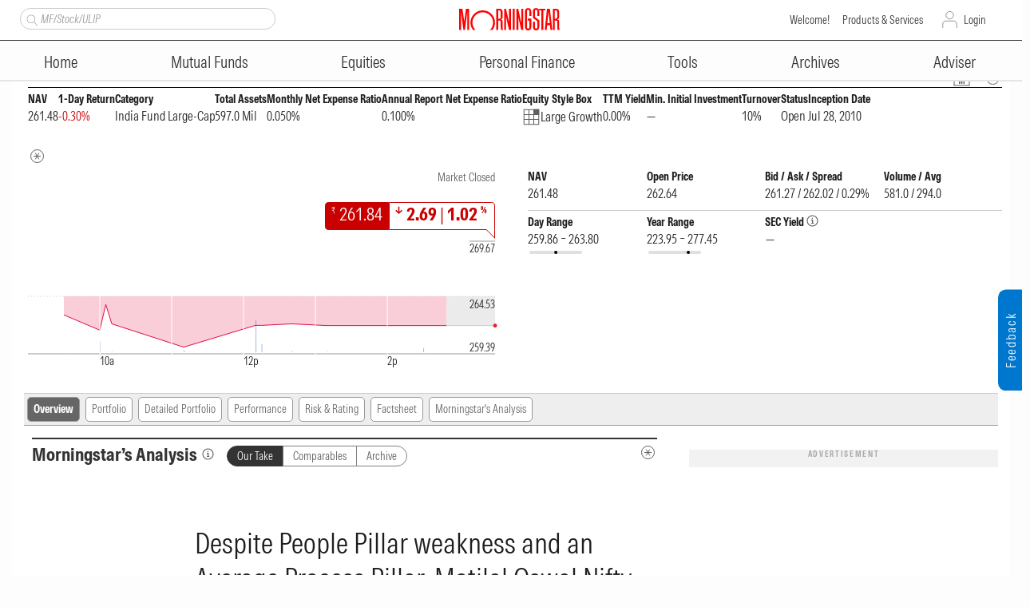

--- FILE ---
content_type: text/html; charset=utf-8
request_url: https://www.morningstar.in/mutualfunds/f00000j76c/motilal-oswal-nifty-m50-etf/overview.aspx
body_size: 42124
content:

<!DOCTYPE html PUBLIC "-//W3C//DTD XHTML 1.0 Transitional//EN" "http://www.w3.org/TR/xhtml1/DTD/xhtml1-transitional.dtd">
<html xmlns="http://www.w3.org/1999/xhtml">
<head id="ctl00_Head1"><meta http-equiv="Content-Type" content="text/html; charset=UTF-8" /><script type="text/javascript">window.NREUM||(NREUM={});NREUM.info = {"beacon":"bam.nr-data.net","errorBeacon":"bam.nr-data.net","licenseKey":"NRBR-b46db06d3b82641c1f7","applicationID":"1202504235","transactionName":"MgNRYhQEDEsFAhYLXwtJcmU2SgRNCgURTVYQCFdEAxUNShA+DRRVFxBaUxFLA0sUGQ==","queueTime":0,"applicationTime":329,"agent":"","atts":""}</script><script type="text/javascript">(window.NREUM||(NREUM={})).init={privacy:{cookies_enabled:true},ajax:{deny_list:["bam.nr-data.net"]},feature_flags:["soft_nav"],distributed_tracing:{enabled:true}};(window.NREUM||(NREUM={})).loader_config={agentID:"1385996637",accountID:"1526825",trustKey:"35894",xpid:"VQMFV15RDRABVlFQAgEDVFcE",licenseKey:"NRBR-b46db06d3b82641c1f7",applicationID:"1202504235",browserID:"1385996637"};;/*! For license information please see nr-loader-spa-1.308.0.min.js.LICENSE.txt */
(()=>{var e,t,r={384:(e,t,r)=>{"use strict";r.d(t,{NT:()=>a,US:()=>u,Zm:()=>o,bQ:()=>d,dV:()=>c,pV:()=>l});var n=r(6154),i=r(1863),s=r(1910);const a={beacon:"bam.nr-data.net",errorBeacon:"bam.nr-data.net"};function o(){return n.gm.NREUM||(n.gm.NREUM={}),void 0===n.gm.newrelic&&(n.gm.newrelic=n.gm.NREUM),n.gm.NREUM}function c(){let e=o();return e.o||(e.o={ST:n.gm.setTimeout,SI:n.gm.setImmediate||n.gm.setInterval,CT:n.gm.clearTimeout,XHR:n.gm.XMLHttpRequest,REQ:n.gm.Request,EV:n.gm.Event,PR:n.gm.Promise,MO:n.gm.MutationObserver,FETCH:n.gm.fetch,WS:n.gm.WebSocket},(0,s.i)(...Object.values(e.o))),e}function d(e,t){let r=o();r.initializedAgents??={},t.initializedAt={ms:(0,i.t)(),date:new Date},r.initializedAgents[e]=t}function u(e,t){o()[e]=t}function l(){return function(){let e=o();const t=e.info||{};e.info={beacon:a.beacon,errorBeacon:a.errorBeacon,...t}}(),function(){let e=o();const t=e.init||{};e.init={...t}}(),c(),function(){let e=o();const t=e.loader_config||{};e.loader_config={...t}}(),o()}},782:(e,t,r)=>{"use strict";r.d(t,{T:()=>n});const n=r(860).K7.pageViewTiming},860:(e,t,r)=>{"use strict";r.d(t,{$J:()=>u,K7:()=>c,P3:()=>d,XX:()=>i,Yy:()=>o,df:()=>s,qY:()=>n,v4:()=>a});const n="events",i="jserrors",s="browser/blobs",a="rum",o="browser/logs",c={ajax:"ajax",genericEvents:"generic_events",jserrors:i,logging:"logging",metrics:"metrics",pageAction:"page_action",pageViewEvent:"page_view_event",pageViewTiming:"page_view_timing",sessionReplay:"session_replay",sessionTrace:"session_trace",softNav:"soft_navigations",spa:"spa"},d={[c.pageViewEvent]:1,[c.pageViewTiming]:2,[c.metrics]:3,[c.jserrors]:4,[c.spa]:5,[c.ajax]:6,[c.sessionTrace]:7,[c.softNav]:8,[c.sessionReplay]:9,[c.logging]:10,[c.genericEvents]:11},u={[c.pageViewEvent]:a,[c.pageViewTiming]:n,[c.ajax]:n,[c.spa]:n,[c.softNav]:n,[c.metrics]:i,[c.jserrors]:i,[c.sessionTrace]:s,[c.sessionReplay]:s,[c.logging]:o,[c.genericEvents]:"ins"}},944:(e,t,r)=>{"use strict";r.d(t,{R:()=>i});var n=r(3241);function i(e,t){"function"==typeof console.debug&&(console.debug("New Relic Warning: https://github.com/newrelic/newrelic-browser-agent/blob/main/docs/warning-codes.md#".concat(e),t),(0,n.W)({agentIdentifier:null,drained:null,type:"data",name:"warn",feature:"warn",data:{code:e,secondary:t}}))}},993:(e,t,r)=>{"use strict";r.d(t,{A$:()=>s,ET:()=>a,TZ:()=>o,p_:()=>i});var n=r(860);const i={ERROR:"ERROR",WARN:"WARN",INFO:"INFO",DEBUG:"DEBUG",TRACE:"TRACE"},s={OFF:0,ERROR:1,WARN:2,INFO:3,DEBUG:4,TRACE:5},a="log",o=n.K7.logging},1541:(e,t,r)=>{"use strict";r.d(t,{U:()=>i,f:()=>n});const n={MFE:"MFE",BA:"BA"};function i(e,t){if(2!==t?.harvestEndpointVersion)return{};const r=t.agentRef.runtime.appMetadata.agents[0].entityGuid;return e?{"source.id":e.id,"source.name":e.name,"source.type":e.type,"parent.id":e.parent?.id||r,"parent.type":e.parent?.type||n.BA}:{"entity.guid":r,appId:t.agentRef.info.applicationID}}},1687:(e,t,r)=>{"use strict";r.d(t,{Ak:()=>d,Ze:()=>h,x3:()=>u});var n=r(3241),i=r(7836),s=r(3606),a=r(860),o=r(2646);const c={};function d(e,t){const r={staged:!1,priority:a.P3[t]||0};l(e),c[e].get(t)||c[e].set(t,r)}function u(e,t){e&&c[e]&&(c[e].get(t)&&c[e].delete(t),p(e,t,!1),c[e].size&&f(e))}function l(e){if(!e)throw new Error("agentIdentifier required");c[e]||(c[e]=new Map)}function h(e="",t="feature",r=!1){if(l(e),!e||!c[e].get(t)||r)return p(e,t);c[e].get(t).staged=!0,f(e)}function f(e){const t=Array.from(c[e]);t.every(([e,t])=>t.staged)&&(t.sort((e,t)=>e[1].priority-t[1].priority),t.forEach(([t])=>{c[e].delete(t),p(e,t)}))}function p(e,t,r=!0){const a=e?i.ee.get(e):i.ee,c=s.i.handlers;if(!a.aborted&&a.backlog&&c){if((0,n.W)({agentIdentifier:e,type:"lifecycle",name:"drain",feature:t}),r){const e=a.backlog[t],r=c[t];if(r){for(let t=0;e&&t<e.length;++t)g(e[t],r);Object.entries(r).forEach(([e,t])=>{Object.values(t||{}).forEach(t=>{t[0]?.on&&t[0]?.context()instanceof o.y&&t[0].on(e,t[1])})})}}a.isolatedBacklog||delete c[t],a.backlog[t]=null,a.emit("drain-"+t,[])}}function g(e,t){var r=e[1];Object.values(t[r]||{}).forEach(t=>{var r=e[0];if(t[0]===r){var n=t[1],i=e[3],s=e[2];n.apply(i,s)}})}},1738:(e,t,r)=>{"use strict";r.d(t,{U:()=>f,Y:()=>h});var n=r(3241),i=r(9908),s=r(1863),a=r(944),o=r(5701),c=r(3969),d=r(8362),u=r(860),l=r(4261);function h(e,t,r,s){const h=s||r;!h||h[e]&&h[e]!==d.d.prototype[e]||(h[e]=function(){(0,i.p)(c.xV,["API/"+e+"/called"],void 0,u.K7.metrics,r.ee),(0,n.W)({agentIdentifier:r.agentIdentifier,drained:!!o.B?.[r.agentIdentifier],type:"data",name:"api",feature:l.Pl+e,data:{}});try{return t.apply(this,arguments)}catch(e){(0,a.R)(23,e)}})}function f(e,t,r,n,a){const o=e.info;null===r?delete o.jsAttributes[t]:o.jsAttributes[t]=r,(a||null===r)&&(0,i.p)(l.Pl+n,[(0,s.t)(),t,r],void 0,"session",e.ee)}},1741:(e,t,r)=>{"use strict";r.d(t,{W:()=>s});var n=r(944),i=r(4261);class s{#e(e,...t){if(this[e]!==s.prototype[e])return this[e](...t);(0,n.R)(35,e)}addPageAction(e,t){return this.#e(i.hG,e,t)}register(e){return this.#e(i.eY,e)}recordCustomEvent(e,t){return this.#e(i.fF,e,t)}setPageViewName(e,t){return this.#e(i.Fw,e,t)}setCustomAttribute(e,t,r){return this.#e(i.cD,e,t,r)}noticeError(e,t){return this.#e(i.o5,e,t)}setUserId(e,t=!1){return this.#e(i.Dl,e,t)}setApplicationVersion(e){return this.#e(i.nb,e)}setErrorHandler(e){return this.#e(i.bt,e)}addRelease(e,t){return this.#e(i.k6,e,t)}log(e,t){return this.#e(i.$9,e,t)}start(){return this.#e(i.d3)}finished(e){return this.#e(i.BL,e)}recordReplay(){return this.#e(i.CH)}pauseReplay(){return this.#e(i.Tb)}addToTrace(e){return this.#e(i.U2,e)}setCurrentRouteName(e){return this.#e(i.PA,e)}interaction(e){return this.#e(i.dT,e)}wrapLogger(e,t,r){return this.#e(i.Wb,e,t,r)}measure(e,t){return this.#e(i.V1,e,t)}consent(e){return this.#e(i.Pv,e)}}},1863:(e,t,r)=>{"use strict";function n(){return Math.floor(performance.now())}r.d(t,{t:()=>n})},1910:(e,t,r)=>{"use strict";r.d(t,{i:()=>s});var n=r(944);const i=new Map;function s(...e){return e.every(e=>{if(i.has(e))return i.get(e);const t="function"==typeof e?e.toString():"",r=t.includes("[native code]"),s=t.includes("nrWrapper");return r||s||(0,n.R)(64,e?.name||t),i.set(e,r),r})}},2555:(e,t,r)=>{"use strict";r.d(t,{D:()=>o,f:()=>a});var n=r(384),i=r(8122);const s={beacon:n.NT.beacon,errorBeacon:n.NT.errorBeacon,licenseKey:void 0,applicationID:void 0,sa:void 0,queueTime:void 0,applicationTime:void 0,ttGuid:void 0,user:void 0,account:void 0,product:void 0,extra:void 0,jsAttributes:{},userAttributes:void 0,atts:void 0,transactionName:void 0,tNamePlain:void 0};function a(e){try{return!!e.licenseKey&&!!e.errorBeacon&&!!e.applicationID}catch(e){return!1}}const o=e=>(0,i.a)(e,s)},2614:(e,t,r)=>{"use strict";r.d(t,{BB:()=>a,H3:()=>n,g:()=>d,iL:()=>c,tS:()=>o,uh:()=>i,wk:()=>s});const n="NRBA",i="SESSION",s=144e5,a=18e5,o={STARTED:"session-started",PAUSE:"session-pause",RESET:"session-reset",RESUME:"session-resume",UPDATE:"session-update"},c={SAME_TAB:"same-tab",CROSS_TAB:"cross-tab"},d={OFF:0,FULL:1,ERROR:2}},2646:(e,t,r)=>{"use strict";r.d(t,{y:()=>n});class n{constructor(e){this.contextId=e}}},2843:(e,t,r)=>{"use strict";r.d(t,{G:()=>s,u:()=>i});var n=r(3878);function i(e,t=!1,r,i){(0,n.DD)("visibilitychange",function(){if(t)return void("hidden"===document.visibilityState&&e());e(document.visibilityState)},r,i)}function s(e,t,r){(0,n.sp)("pagehide",e,t,r)}},3241:(e,t,r)=>{"use strict";r.d(t,{W:()=>s});var n=r(6154);const i="newrelic";function s(e={}){try{n.gm.dispatchEvent(new CustomEvent(i,{detail:e}))}catch(e){}}},3304:(e,t,r)=>{"use strict";r.d(t,{A:()=>s});var n=r(7836);const i=()=>{const e=new WeakSet;return(t,r)=>{if("object"==typeof r&&null!==r){if(e.has(r))return;e.add(r)}return r}};function s(e){try{return JSON.stringify(e,i())??""}catch(e){try{n.ee.emit("internal-error",[e])}catch(e){}return""}}},3333:(e,t,r)=>{"use strict";r.d(t,{$v:()=>u,TZ:()=>n,Xh:()=>c,Zp:()=>i,kd:()=>d,mq:()=>o,nf:()=>a,qN:()=>s});const n=r(860).K7.genericEvents,i=["auxclick","click","copy","keydown","paste","scrollend"],s=["focus","blur"],a=4,o=1e3,c=2e3,d=["PageAction","UserAction","BrowserPerformance"],u={RESOURCES:"experimental.resources",REGISTER:"register"}},3434:(e,t,r)=>{"use strict";r.d(t,{Jt:()=>s,YM:()=>d});var n=r(7836),i=r(5607);const s="nr@original:".concat(i.W),a=50;var o=Object.prototype.hasOwnProperty,c=!1;function d(e,t){return e||(e=n.ee),r.inPlace=function(e,t,n,i,s){n||(n="");const a="-"===n.charAt(0);for(let o=0;o<t.length;o++){const c=t[o],d=e[c];l(d)||(e[c]=r(d,a?c+n:n,i,c,s))}},r.flag=s,r;function r(t,r,n,c,d){return l(t)?t:(r||(r=""),nrWrapper[s]=t,function(e,t,r){if(Object.defineProperty&&Object.keys)try{return Object.keys(e).forEach(function(r){Object.defineProperty(t,r,{get:function(){return e[r]},set:function(t){return e[r]=t,t}})}),t}catch(e){u([e],r)}for(var n in e)o.call(e,n)&&(t[n]=e[n])}(t,nrWrapper,e),nrWrapper);function nrWrapper(){var s,o,l,h;let f;try{o=this,s=[...arguments],l="function"==typeof n?n(s,o):n||{}}catch(t){u([t,"",[s,o,c],l],e)}i(r+"start",[s,o,c],l,d);const p=performance.now();let g;try{return h=t.apply(o,s),g=performance.now(),h}catch(e){throw g=performance.now(),i(r+"err",[s,o,e],l,d),f=e,f}finally{const e=g-p,t={start:p,end:g,duration:e,isLongTask:e>=a,methodName:c,thrownError:f};t.isLongTask&&i("long-task",[t,o],l,d),i(r+"end",[s,o,h],l,d)}}}function i(r,n,i,s){if(!c||t){var a=c;c=!0;try{e.emit(r,n,i,t,s)}catch(t){u([t,r,n,i],e)}c=a}}}function u(e,t){t||(t=n.ee);try{t.emit("internal-error",e)}catch(e){}}function l(e){return!(e&&"function"==typeof e&&e.apply&&!e[s])}},3606:(e,t,r)=>{"use strict";r.d(t,{i:()=>s});var n=r(9908);s.on=a;var i=s.handlers={};function s(e,t,r,s){a(s||n.d,i,e,t,r)}function a(e,t,r,i,s){s||(s="feature"),e||(e=n.d);var a=t[s]=t[s]||{};(a[r]=a[r]||[]).push([e,i])}},3738:(e,t,r)=>{"use strict";r.d(t,{He:()=>i,Kp:()=>o,Lc:()=>d,Rz:()=>u,TZ:()=>n,bD:()=>s,d3:()=>a,jx:()=>l,sl:()=>h,uP:()=>c});const n=r(860).K7.sessionTrace,i="bstResource",s="resource",a="-start",o="-end",c="fn"+a,d="fn"+o,u="pushState",l=1e3,h=3e4},3785:(e,t,r)=>{"use strict";r.d(t,{R:()=>c,b:()=>d});var n=r(9908),i=r(1863),s=r(860),a=r(3969),o=r(993);function c(e,t,r={},c=o.p_.INFO,d=!0,u,l=(0,i.t)()){(0,n.p)(a.xV,["API/logging/".concat(c.toLowerCase(),"/called")],void 0,s.K7.metrics,e),(0,n.p)(o.ET,[l,t,r,c,d,u],void 0,s.K7.logging,e)}function d(e){return"string"==typeof e&&Object.values(o.p_).some(t=>t===e.toUpperCase().trim())}},3878:(e,t,r)=>{"use strict";function n(e,t){return{capture:e,passive:!1,signal:t}}function i(e,t,r=!1,i){window.addEventListener(e,t,n(r,i))}function s(e,t,r=!1,i){document.addEventListener(e,t,n(r,i))}r.d(t,{DD:()=>s,jT:()=>n,sp:()=>i})},3962:(e,t,r)=>{"use strict";r.d(t,{AM:()=>a,O2:()=>l,OV:()=>s,Qu:()=>h,TZ:()=>c,ih:()=>f,pP:()=>o,t1:()=>u,tC:()=>i,wD:()=>d});var n=r(860);const i=["click","keydown","submit"],s="popstate",a="api",o="initialPageLoad",c=n.K7.softNav,d=5e3,u=500,l={INITIAL_PAGE_LOAD:"",ROUTE_CHANGE:1,UNSPECIFIED:2},h={INTERACTION:1,AJAX:2,CUSTOM_END:3,CUSTOM_TRACER:4},f={IP:"in progress",PF:"pending finish",FIN:"finished",CAN:"cancelled"}},3969:(e,t,r)=>{"use strict";r.d(t,{TZ:()=>n,XG:()=>o,rs:()=>i,xV:()=>a,z_:()=>s});const n=r(860).K7.metrics,i="sm",s="cm",a="storeSupportabilityMetrics",o="storeEventMetrics"},4234:(e,t,r)=>{"use strict";r.d(t,{W:()=>s});var n=r(7836),i=r(1687);class s{constructor(e,t){this.agentIdentifier=e,this.ee=n.ee.get(e),this.featureName=t,this.blocked=!1}deregisterDrain(){(0,i.x3)(this.agentIdentifier,this.featureName)}}},4261:(e,t,r)=>{"use strict";r.d(t,{$9:()=>u,BL:()=>c,CH:()=>p,Dl:()=>R,Fw:()=>w,PA:()=>v,Pl:()=>n,Pv:()=>A,Tb:()=>h,U2:()=>a,V1:()=>E,Wb:()=>T,bt:()=>y,cD:()=>b,d3:()=>x,dT:()=>d,eY:()=>g,fF:()=>f,hG:()=>s,hw:()=>i,k6:()=>o,nb:()=>m,o5:()=>l});const n="api-",i=n+"ixn-",s="addPageAction",a="addToTrace",o="addRelease",c="finished",d="interaction",u="log",l="noticeError",h="pauseReplay",f="recordCustomEvent",p="recordReplay",g="register",m="setApplicationVersion",v="setCurrentRouteName",b="setCustomAttribute",y="setErrorHandler",w="setPageViewName",R="setUserId",x="start",T="wrapLogger",E="measure",A="consent"},5205:(e,t,r)=>{"use strict";r.d(t,{j:()=>S});var n=r(384),i=r(1741);var s=r(2555),a=r(3333);const o=e=>{if(!e||"string"!=typeof e)return!1;try{document.createDocumentFragment().querySelector(e)}catch{return!1}return!0};var c=r(2614),d=r(944),u=r(8122);const l="[data-nr-mask]",h=e=>(0,u.a)(e,(()=>{const e={feature_flags:[],experimental:{allow_registered_children:!1,resources:!1},mask_selector:"*",block_selector:"[data-nr-block]",mask_input_options:{color:!1,date:!1,"datetime-local":!1,email:!1,month:!1,number:!1,range:!1,search:!1,tel:!1,text:!1,time:!1,url:!1,week:!1,textarea:!1,select:!1,password:!0}};return{ajax:{deny_list:void 0,block_internal:!0,enabled:!0,autoStart:!0},api:{get allow_registered_children(){return e.feature_flags.includes(a.$v.REGISTER)||e.experimental.allow_registered_children},set allow_registered_children(t){e.experimental.allow_registered_children=t},duplicate_registered_data:!1},browser_consent_mode:{enabled:!1},distributed_tracing:{enabled:void 0,exclude_newrelic_header:void 0,cors_use_newrelic_header:void 0,cors_use_tracecontext_headers:void 0,allowed_origins:void 0},get feature_flags(){return e.feature_flags},set feature_flags(t){e.feature_flags=t},generic_events:{enabled:!0,autoStart:!0},harvest:{interval:30},jserrors:{enabled:!0,autoStart:!0},logging:{enabled:!0,autoStart:!0},metrics:{enabled:!0,autoStart:!0},obfuscate:void 0,page_action:{enabled:!0},page_view_event:{enabled:!0,autoStart:!0},page_view_timing:{enabled:!0,autoStart:!0},performance:{capture_marks:!1,capture_measures:!1,capture_detail:!0,resources:{get enabled(){return e.feature_flags.includes(a.$v.RESOURCES)||e.experimental.resources},set enabled(t){e.experimental.resources=t},asset_types:[],first_party_domains:[],ignore_newrelic:!0}},privacy:{cookies_enabled:!0},proxy:{assets:void 0,beacon:void 0},session:{expiresMs:c.wk,inactiveMs:c.BB},session_replay:{autoStart:!0,enabled:!1,preload:!1,sampling_rate:10,error_sampling_rate:100,collect_fonts:!1,inline_images:!1,fix_stylesheets:!0,mask_all_inputs:!0,get mask_text_selector(){return e.mask_selector},set mask_text_selector(t){o(t)?e.mask_selector="".concat(t,",").concat(l):""===t||null===t?e.mask_selector=l:(0,d.R)(5,t)},get block_class(){return"nr-block"},get ignore_class(){return"nr-ignore"},get mask_text_class(){return"nr-mask"},get block_selector(){return e.block_selector},set block_selector(t){o(t)?e.block_selector+=",".concat(t):""!==t&&(0,d.R)(6,t)},get mask_input_options(){return e.mask_input_options},set mask_input_options(t){t&&"object"==typeof t?e.mask_input_options={...t,password:!0}:(0,d.R)(7,t)}},session_trace:{enabled:!0,autoStart:!0},soft_navigations:{enabled:!0,autoStart:!0},spa:{enabled:!0,autoStart:!0},ssl:void 0,user_actions:{enabled:!0,elementAttributes:["id","className","tagName","type"]}}})());var f=r(6154),p=r(9324);let g=0;const m={buildEnv:p.F3,distMethod:p.Xs,version:p.xv,originTime:f.WN},v={consented:!1},b={appMetadata:{},get consented(){return this.session?.state?.consent||v.consented},set consented(e){v.consented=e},customTransaction:void 0,denyList:void 0,disabled:!1,harvester:void 0,isolatedBacklog:!1,isRecording:!1,loaderType:void 0,maxBytes:3e4,obfuscator:void 0,onerror:void 0,ptid:void 0,releaseIds:{},session:void 0,timeKeeper:void 0,registeredEntities:[],jsAttributesMetadata:{bytes:0},get harvestCount(){return++g}},y=e=>{const t=(0,u.a)(e,b),r=Object.keys(m).reduce((e,t)=>(e[t]={value:m[t],writable:!1,configurable:!0,enumerable:!0},e),{});return Object.defineProperties(t,r)};var w=r(5701);const R=e=>{const t=e.startsWith("http");e+="/",r.p=t?e:"https://"+e};var x=r(7836),T=r(3241);const E={accountID:void 0,trustKey:void 0,agentID:void 0,licenseKey:void 0,applicationID:void 0,xpid:void 0},A=e=>(0,u.a)(e,E),_=new Set;function S(e,t={},r,a){let{init:o,info:c,loader_config:d,runtime:u={},exposed:l=!0}=t;if(!c){const e=(0,n.pV)();o=e.init,c=e.info,d=e.loader_config}e.init=h(o||{}),e.loader_config=A(d||{}),c.jsAttributes??={},f.bv&&(c.jsAttributes.isWorker=!0),e.info=(0,s.D)(c);const p=e.init,g=[c.beacon,c.errorBeacon];_.has(e.agentIdentifier)||(p.proxy.assets&&(R(p.proxy.assets),g.push(p.proxy.assets)),p.proxy.beacon&&g.push(p.proxy.beacon),e.beacons=[...g],function(e){const t=(0,n.pV)();Object.getOwnPropertyNames(i.W.prototype).forEach(r=>{const n=i.W.prototype[r];if("function"!=typeof n||"constructor"===n)return;let s=t[r];e[r]&&!1!==e.exposed&&"micro-agent"!==e.runtime?.loaderType&&(t[r]=(...t)=>{const n=e[r](...t);return s?s(...t):n})})}(e),(0,n.US)("activatedFeatures",w.B)),u.denyList=[...p.ajax.deny_list||[],...p.ajax.block_internal?g:[]],u.ptid=e.agentIdentifier,u.loaderType=r,e.runtime=y(u),_.has(e.agentIdentifier)||(e.ee=x.ee.get(e.agentIdentifier),e.exposed=l,(0,T.W)({agentIdentifier:e.agentIdentifier,drained:!!w.B?.[e.agentIdentifier],type:"lifecycle",name:"initialize",feature:void 0,data:e.config})),_.add(e.agentIdentifier)}},5270:(e,t,r)=>{"use strict";r.d(t,{Aw:()=>a,SR:()=>s,rF:()=>o});var n=r(384),i=r(7767);function s(e){return!!(0,n.dV)().o.MO&&(0,i.V)(e)&&!0===e?.session_trace.enabled}function a(e){return!0===e?.session_replay.preload&&s(e)}function o(e,t){try{if("string"==typeof t?.type){if("password"===t.type.toLowerCase())return"*".repeat(e?.length||0);if(void 0!==t?.dataset?.nrUnmask||t?.classList?.contains("nr-unmask"))return e}}catch(e){}return"string"==typeof e?e.replace(/[\S]/g,"*"):"*".repeat(e?.length||0)}},5289:(e,t,r)=>{"use strict";r.d(t,{GG:()=>a,Qr:()=>c,sB:()=>o});var n=r(3878),i=r(6389);function s(){return"undefined"==typeof document||"complete"===document.readyState}function a(e,t){if(s())return e();const r=(0,i.J)(e),a=setInterval(()=>{s()&&(clearInterval(a),r())},500);(0,n.sp)("load",r,t)}function o(e){if(s())return e();(0,n.DD)("DOMContentLoaded",e)}function c(e){if(s())return e();(0,n.sp)("popstate",e)}},5607:(e,t,r)=>{"use strict";r.d(t,{W:()=>n});const n=(0,r(9566).bz)()},5701:(e,t,r)=>{"use strict";r.d(t,{B:()=>s,t:()=>a});var n=r(3241);const i=new Set,s={};function a(e,t){const r=t.agentIdentifier;s[r]??={},e&&"object"==typeof e&&(i.has(r)||(t.ee.emit("rumresp",[e]),s[r]=e,i.add(r),(0,n.W)({agentIdentifier:r,loaded:!0,drained:!0,type:"lifecycle",name:"load",feature:void 0,data:e})))}},6154:(e,t,r)=>{"use strict";r.d(t,{OF:()=>d,RI:()=>i,WN:()=>h,bv:()=>s,eN:()=>f,gm:()=>a,lR:()=>l,m:()=>c,mw:()=>o,sb:()=>u});var n=r(1863);const i="undefined"!=typeof window&&!!window.document,s="undefined"!=typeof WorkerGlobalScope&&("undefined"!=typeof self&&self instanceof WorkerGlobalScope&&self.navigator instanceof WorkerNavigator||"undefined"!=typeof globalThis&&globalThis instanceof WorkerGlobalScope&&globalThis.navigator instanceof WorkerNavigator),a=i?window:"undefined"!=typeof WorkerGlobalScope&&("undefined"!=typeof self&&self instanceof WorkerGlobalScope&&self||"undefined"!=typeof globalThis&&globalThis instanceof WorkerGlobalScope&&globalThis),o=Boolean("hidden"===a?.document?.visibilityState),c=""+a?.location,d=/iPad|iPhone|iPod/.test(a.navigator?.userAgent),u=d&&"undefined"==typeof SharedWorker,l=(()=>{const e=a.navigator?.userAgent?.match(/Firefox[/\s](\d+\.\d+)/);return Array.isArray(e)&&e.length>=2?+e[1]:0})(),h=Date.now()-(0,n.t)(),f=()=>"undefined"!=typeof PerformanceNavigationTiming&&a?.performance?.getEntriesByType("navigation")?.[0]?.responseStart},6344:(e,t,r)=>{"use strict";r.d(t,{BB:()=>u,Qb:()=>l,TZ:()=>i,Ug:()=>a,Vh:()=>s,_s:()=>o,bc:()=>d,yP:()=>c});var n=r(2614);const i=r(860).K7.sessionReplay,s="errorDuringReplay",a=.12,o={DomContentLoaded:0,Load:1,FullSnapshot:2,IncrementalSnapshot:3,Meta:4,Custom:5},c={[n.g.ERROR]:15e3,[n.g.FULL]:3e5,[n.g.OFF]:0},d={RESET:{message:"Session was reset",sm:"Reset"},IMPORT:{message:"Recorder failed to import",sm:"Import"},TOO_MANY:{message:"429: Too Many Requests",sm:"Too-Many"},TOO_BIG:{message:"Payload was too large",sm:"Too-Big"},CROSS_TAB:{message:"Session Entity was set to OFF on another tab",sm:"Cross-Tab"},ENTITLEMENTS:{message:"Session Replay is not allowed and will not be started",sm:"Entitlement"}},u=5e3,l={API:"api",RESUME:"resume",SWITCH_TO_FULL:"switchToFull",INITIALIZE:"initialize",PRELOAD:"preload"}},6389:(e,t,r)=>{"use strict";function n(e,t=500,r={}){const n=r?.leading||!1;let i;return(...r)=>{n&&void 0===i&&(e.apply(this,r),i=setTimeout(()=>{i=clearTimeout(i)},t)),n||(clearTimeout(i),i=setTimeout(()=>{e.apply(this,r)},t))}}function i(e){let t=!1;return(...r)=>{t||(t=!0,e.apply(this,r))}}r.d(t,{J:()=>i,s:()=>n})},6630:(e,t,r)=>{"use strict";r.d(t,{T:()=>n});const n=r(860).K7.pageViewEvent},6774:(e,t,r)=>{"use strict";r.d(t,{T:()=>n});const n=r(860).K7.jserrors},7295:(e,t,r)=>{"use strict";r.d(t,{Xv:()=>a,gX:()=>i,iW:()=>s});var n=[];function i(e){if(!e||s(e))return!1;if(0===n.length)return!0;if("*"===n[0].hostname)return!1;for(var t=0;t<n.length;t++){var r=n[t];if(r.hostname.test(e.hostname)&&r.pathname.test(e.pathname))return!1}return!0}function s(e){return void 0===e.hostname}function a(e){if(n=[],e&&e.length)for(var t=0;t<e.length;t++){let r=e[t];if(!r)continue;if("*"===r)return void(n=[{hostname:"*"}]);0===r.indexOf("http://")?r=r.substring(7):0===r.indexOf("https://")&&(r=r.substring(8));const i=r.indexOf("/");let s,a;i>0?(s=r.substring(0,i),a=r.substring(i)):(s=r,a="*");let[c]=s.split(":");n.push({hostname:o(c),pathname:o(a,!0)})}}function o(e,t=!1){const r=e.replace(/[.+?^${}()|[\]\\]/g,e=>"\\"+e).replace(/\*/g,".*?");return new RegExp((t?"^":"")+r+"$")}},7485:(e,t,r)=>{"use strict";r.d(t,{D:()=>i});var n=r(6154);function i(e){if(0===(e||"").indexOf("data:"))return{protocol:"data"};try{const t=new URL(e,location.href),r={port:t.port,hostname:t.hostname,pathname:t.pathname,search:t.search,protocol:t.protocol.slice(0,t.protocol.indexOf(":")),sameOrigin:t.protocol===n.gm?.location?.protocol&&t.host===n.gm?.location?.host};return r.port&&""!==r.port||("http:"===t.protocol&&(r.port="80"),"https:"===t.protocol&&(r.port="443")),r.pathname&&""!==r.pathname?r.pathname.startsWith("/")||(r.pathname="/".concat(r.pathname)):r.pathname="/",r}catch(e){return{}}}},7699:(e,t,r)=>{"use strict";r.d(t,{It:()=>s,KC:()=>o,No:()=>i,qh:()=>a});var n=r(860);const i=16e3,s=1e6,a="SESSION_ERROR",o={[n.K7.logging]:!0,[n.K7.genericEvents]:!1,[n.K7.jserrors]:!1,[n.K7.ajax]:!1}},7767:(e,t,r)=>{"use strict";r.d(t,{V:()=>i});var n=r(6154);const i=e=>n.RI&&!0===e?.privacy.cookies_enabled},7836:(e,t,r)=>{"use strict";r.d(t,{P:()=>o,ee:()=>c});var n=r(384),i=r(8990),s=r(2646),a=r(5607);const o="nr@context:".concat(a.W),c=function e(t,r){var n={},a={},u={},l=!1;try{l=16===r.length&&d.initializedAgents?.[r]?.runtime.isolatedBacklog}catch(e){}var h={on:p,addEventListener:p,removeEventListener:function(e,t){var r=n[e];if(!r)return;for(var i=0;i<r.length;i++)r[i]===t&&r.splice(i,1)},emit:function(e,r,n,i,s){!1!==s&&(s=!0);if(c.aborted&&!i)return;t&&s&&t.emit(e,r,n);var o=f(n);g(e).forEach(e=>{e.apply(o,r)});var d=v()[a[e]];d&&d.push([h,e,r,o]);return o},get:m,listeners:g,context:f,buffer:function(e,t){const r=v();if(t=t||"feature",h.aborted)return;Object.entries(e||{}).forEach(([e,n])=>{a[n]=t,t in r||(r[t]=[])})},abort:function(){h._aborted=!0,Object.keys(h.backlog).forEach(e=>{delete h.backlog[e]})},isBuffering:function(e){return!!v()[a[e]]},debugId:r,backlog:l?{}:t&&"object"==typeof t.backlog?t.backlog:{},isolatedBacklog:l};return Object.defineProperty(h,"aborted",{get:()=>{let e=h._aborted||!1;return e||(t&&(e=t.aborted),e)}}),h;function f(e){return e&&e instanceof s.y?e:e?(0,i.I)(e,o,()=>new s.y(o)):new s.y(o)}function p(e,t){n[e]=g(e).concat(t)}function g(e){return n[e]||[]}function m(t){return u[t]=u[t]||e(h,t)}function v(){return h.backlog}}(void 0,"globalEE"),d=(0,n.Zm)();d.ee||(d.ee=c)},8122:(e,t,r)=>{"use strict";r.d(t,{a:()=>i});var n=r(944);function i(e,t){try{if(!e||"object"!=typeof e)return(0,n.R)(3);if(!t||"object"!=typeof t)return(0,n.R)(4);const r=Object.create(Object.getPrototypeOf(t),Object.getOwnPropertyDescriptors(t)),s=0===Object.keys(r).length?e:r;for(let a in s)if(void 0!==e[a])try{if(null===e[a]){r[a]=null;continue}Array.isArray(e[a])&&Array.isArray(t[a])?r[a]=Array.from(new Set([...e[a],...t[a]])):"object"==typeof e[a]&&"object"==typeof t[a]?r[a]=i(e[a],t[a]):r[a]=e[a]}catch(e){r[a]||(0,n.R)(1,e)}return r}catch(e){(0,n.R)(2,e)}}},8139:(e,t,r)=>{"use strict";r.d(t,{u:()=>h});var n=r(7836),i=r(3434),s=r(8990),a=r(6154);const o={},c=a.gm.XMLHttpRequest,d="addEventListener",u="removeEventListener",l="nr@wrapped:".concat(n.P);function h(e){var t=function(e){return(e||n.ee).get("events")}(e);if(o[t.debugId]++)return t;o[t.debugId]=1;var r=(0,i.YM)(t,!0);function h(e){r.inPlace(e,[d,u],"-",p)}function p(e,t){return e[1]}return"getPrototypeOf"in Object&&(a.RI&&f(document,h),c&&f(c.prototype,h),f(a.gm,h)),t.on(d+"-start",function(e,t){var n=e[1];if(null!==n&&("function"==typeof n||"object"==typeof n)&&"newrelic"!==e[0]){var i=(0,s.I)(n,l,function(){var e={object:function(){if("function"!=typeof n.handleEvent)return;return n.handleEvent.apply(n,arguments)},function:n}[typeof n];return e?r(e,"fn-",null,e.name||"anonymous"):n});this.wrapped=e[1]=i}}),t.on(u+"-start",function(e){e[1]=this.wrapped||e[1]}),t}function f(e,t,...r){let n=e;for(;"object"==typeof n&&!Object.prototype.hasOwnProperty.call(n,d);)n=Object.getPrototypeOf(n);n&&t(n,...r)}},8362:(e,t,r)=>{"use strict";r.d(t,{d:()=>s});var n=r(9566),i=r(1741);class s extends i.W{agentIdentifier=(0,n.LA)(16)}},8374:(e,t,r)=>{r.nc=(()=>{try{return document?.currentScript?.nonce}catch(e){}return""})()},8990:(e,t,r)=>{"use strict";r.d(t,{I:()=>i});var n=Object.prototype.hasOwnProperty;function i(e,t,r){if(n.call(e,t))return e[t];var i=r();if(Object.defineProperty&&Object.keys)try{return Object.defineProperty(e,t,{value:i,writable:!0,enumerable:!1}),i}catch(e){}return e[t]=i,i}},9119:(e,t,r)=>{"use strict";r.d(t,{L:()=>s});var n=/([^?#]*)[^#]*(#[^?]*|$).*/,i=/([^?#]*)().*/;function s(e,t){return e?e.replace(t?n:i,"$1$2"):e}},9300:(e,t,r)=>{"use strict";r.d(t,{T:()=>n});const n=r(860).K7.ajax},9324:(e,t,r)=>{"use strict";r.d(t,{AJ:()=>a,F3:()=>i,Xs:()=>s,Yq:()=>o,xv:()=>n});const n="1.308.0",i="PROD",s="CDN",a="@newrelic/rrweb",o="1.0.1"},9566:(e,t,r)=>{"use strict";r.d(t,{LA:()=>o,ZF:()=>c,bz:()=>a,el:()=>d});var n=r(6154);const i="xxxxxxxx-xxxx-4xxx-yxxx-xxxxxxxxxxxx";function s(e,t){return e?15&e[t]:16*Math.random()|0}function a(){const e=n.gm?.crypto||n.gm?.msCrypto;let t,r=0;return e&&e.getRandomValues&&(t=e.getRandomValues(new Uint8Array(30))),i.split("").map(e=>"x"===e?s(t,r++).toString(16):"y"===e?(3&s()|8).toString(16):e).join("")}function o(e){const t=n.gm?.crypto||n.gm?.msCrypto;let r,i=0;t&&t.getRandomValues&&(r=t.getRandomValues(new Uint8Array(e)));const a=[];for(var o=0;o<e;o++)a.push(s(r,i++).toString(16));return a.join("")}function c(){return o(16)}function d(){return o(32)}},9908:(e,t,r)=>{"use strict";r.d(t,{d:()=>n,p:()=>i});var n=r(7836).ee.get("handle");function i(e,t,r,i,s){s?(s.buffer([e],i),s.emit(e,t,r)):(n.buffer([e],i),n.emit(e,t,r))}}},n={};function i(e){var t=n[e];if(void 0!==t)return t.exports;var s=n[e]={exports:{}};return r[e](s,s.exports,i),s.exports}i.m=r,i.d=(e,t)=>{for(var r in t)i.o(t,r)&&!i.o(e,r)&&Object.defineProperty(e,r,{enumerable:!0,get:t[r]})},i.f={},i.e=e=>Promise.all(Object.keys(i.f).reduce((t,r)=>(i.f[r](e,t),t),[])),i.u=e=>({212:"nr-spa-compressor",249:"nr-spa-recorder",478:"nr-spa"}[e]+"-1.308.0.min.js"),i.o=(e,t)=>Object.prototype.hasOwnProperty.call(e,t),e={},t="NRBA-1.308.0.PROD:",i.l=(r,n,s,a)=>{if(e[r])e[r].push(n);else{var o,c;if(void 0!==s)for(var d=document.getElementsByTagName("script"),u=0;u<d.length;u++){var l=d[u];if(l.getAttribute("src")==r||l.getAttribute("data-webpack")==t+s){o=l;break}}if(!o){c=!0;var h={478:"sha512-RSfSVnmHk59T/uIPbdSE0LPeqcEdF4/+XhfJdBuccH5rYMOEZDhFdtnh6X6nJk7hGpzHd9Ujhsy7lZEz/ORYCQ==",249:"sha512-ehJXhmntm85NSqW4MkhfQqmeKFulra3klDyY0OPDUE+sQ3GokHlPh1pmAzuNy//3j4ac6lzIbmXLvGQBMYmrkg==",212:"sha512-B9h4CR46ndKRgMBcK+j67uSR2RCnJfGefU+A7FrgR/k42ovXy5x/MAVFiSvFxuVeEk/pNLgvYGMp1cBSK/G6Fg=="};(o=document.createElement("script")).charset="utf-8",i.nc&&o.setAttribute("nonce",i.nc),o.setAttribute("data-webpack",t+s),o.src=r,0!==o.src.indexOf(window.location.origin+"/")&&(o.crossOrigin="anonymous"),h[a]&&(o.integrity=h[a])}e[r]=[n];var f=(t,n)=>{o.onerror=o.onload=null,clearTimeout(p);var i=e[r];if(delete e[r],o.parentNode&&o.parentNode.removeChild(o),i&&i.forEach(e=>e(n)),t)return t(n)},p=setTimeout(f.bind(null,void 0,{type:"timeout",target:o}),12e4);o.onerror=f.bind(null,o.onerror),o.onload=f.bind(null,o.onload),c&&document.head.appendChild(o)}},i.r=e=>{"undefined"!=typeof Symbol&&Symbol.toStringTag&&Object.defineProperty(e,Symbol.toStringTag,{value:"Module"}),Object.defineProperty(e,"__esModule",{value:!0})},i.p="https://js-agent.newrelic.com/",(()=>{var e={38:0,788:0};i.f.j=(t,r)=>{var n=i.o(e,t)?e[t]:void 0;if(0!==n)if(n)r.push(n[2]);else{var s=new Promise((r,i)=>n=e[t]=[r,i]);r.push(n[2]=s);var a=i.p+i.u(t),o=new Error;i.l(a,r=>{if(i.o(e,t)&&(0!==(n=e[t])&&(e[t]=void 0),n)){var s=r&&("load"===r.type?"missing":r.type),a=r&&r.target&&r.target.src;o.message="Loading chunk "+t+" failed: ("+s+": "+a+")",o.name="ChunkLoadError",o.type=s,o.request=a,n[1](o)}},"chunk-"+t,t)}};var t=(t,r)=>{var n,s,[a,o,c]=r,d=0;if(a.some(t=>0!==e[t])){for(n in o)i.o(o,n)&&(i.m[n]=o[n]);if(c)c(i)}for(t&&t(r);d<a.length;d++)s=a[d],i.o(e,s)&&e[s]&&e[s][0](),e[s]=0},r=self["webpackChunk:NRBA-1.308.0.PROD"]=self["webpackChunk:NRBA-1.308.0.PROD"]||[];r.forEach(t.bind(null,0)),r.push=t.bind(null,r.push.bind(r))})(),(()=>{"use strict";i(8374);var e=i(8362),t=i(860);const r=Object.values(t.K7);var n=i(5205);var s=i(9908),a=i(1863),o=i(4261),c=i(1738);var d=i(1687),u=i(4234),l=i(5289),h=i(6154),f=i(944),p=i(5270),g=i(7767),m=i(6389),v=i(7699);class b extends u.W{constructor(e,t){super(e.agentIdentifier,t),this.agentRef=e,this.abortHandler=void 0,this.featAggregate=void 0,this.loadedSuccessfully=void 0,this.onAggregateImported=new Promise(e=>{this.loadedSuccessfully=e}),this.deferred=Promise.resolve(),!1===e.init[this.featureName].autoStart?this.deferred=new Promise((t,r)=>{this.ee.on("manual-start-all",(0,m.J)(()=>{(0,d.Ak)(e.agentIdentifier,this.featureName),t()}))}):(0,d.Ak)(e.agentIdentifier,t)}importAggregator(e,t,r={}){if(this.featAggregate)return;const n=async()=>{let n;await this.deferred;try{if((0,g.V)(e.init)){const{setupAgentSession:t}=await i.e(478).then(i.bind(i,8766));n=t(e)}}catch(e){(0,f.R)(20,e),this.ee.emit("internal-error",[e]),(0,s.p)(v.qh,[e],void 0,this.featureName,this.ee)}try{if(!this.#t(this.featureName,n,e.init))return(0,d.Ze)(this.agentIdentifier,this.featureName),void this.loadedSuccessfully(!1);const{Aggregate:i}=await t();this.featAggregate=new i(e,r),e.runtime.harvester.initializedAggregates.push(this.featAggregate),this.loadedSuccessfully(!0)}catch(e){(0,f.R)(34,e),this.abortHandler?.(),(0,d.Ze)(this.agentIdentifier,this.featureName,!0),this.loadedSuccessfully(!1),this.ee&&this.ee.abort()}};h.RI?(0,l.GG)(()=>n(),!0):n()}#t(e,r,n){if(this.blocked)return!1;switch(e){case t.K7.sessionReplay:return(0,p.SR)(n)&&!!r;case t.K7.sessionTrace:return!!r;default:return!0}}}var y=i(6630),w=i(2614),R=i(3241);class x extends b{static featureName=y.T;constructor(e){var t;super(e,y.T),this.setupInspectionEvents(e.agentIdentifier),t=e,(0,c.Y)(o.Fw,function(e,r){"string"==typeof e&&("/"!==e.charAt(0)&&(e="/"+e),t.runtime.customTransaction=(r||"http://custom.transaction")+e,(0,s.p)(o.Pl+o.Fw,[(0,a.t)()],void 0,void 0,t.ee))},t),this.importAggregator(e,()=>i.e(478).then(i.bind(i,2467)))}setupInspectionEvents(e){const t=(t,r)=>{t&&(0,R.W)({agentIdentifier:e,timeStamp:t.timeStamp,loaded:"complete"===t.target.readyState,type:"window",name:r,data:t.target.location+""})};(0,l.sB)(e=>{t(e,"DOMContentLoaded")}),(0,l.GG)(e=>{t(e,"load")}),(0,l.Qr)(e=>{t(e,"navigate")}),this.ee.on(w.tS.UPDATE,(t,r)=>{(0,R.W)({agentIdentifier:e,type:"lifecycle",name:"session",data:r})})}}var T=i(384);class E extends e.d{constructor(e){var t;(super(),h.gm)?(this.features={},(0,T.bQ)(this.agentIdentifier,this),this.desiredFeatures=new Set(e.features||[]),this.desiredFeatures.add(x),(0,n.j)(this,e,e.loaderType||"agent"),t=this,(0,c.Y)(o.cD,function(e,r,n=!1){if("string"==typeof e){if(["string","number","boolean"].includes(typeof r)||null===r)return(0,c.U)(t,e,r,o.cD,n);(0,f.R)(40,typeof r)}else(0,f.R)(39,typeof e)},t),function(e){(0,c.Y)(o.Dl,function(t,r=!1){if("string"!=typeof t&&null!==t)return void(0,f.R)(41,typeof t);const n=e.info.jsAttributes["enduser.id"];r&&null!=n&&n!==t?(0,s.p)(o.Pl+"setUserIdAndResetSession",[t],void 0,"session",e.ee):(0,c.U)(e,"enduser.id",t,o.Dl,!0)},e)}(this),function(e){(0,c.Y)(o.nb,function(t){if("string"==typeof t||null===t)return(0,c.U)(e,"application.version",t,o.nb,!1);(0,f.R)(42,typeof t)},e)}(this),function(e){(0,c.Y)(o.d3,function(){e.ee.emit("manual-start-all")},e)}(this),function(e){(0,c.Y)(o.Pv,function(t=!0){if("boolean"==typeof t){if((0,s.p)(o.Pl+o.Pv,[t],void 0,"session",e.ee),e.runtime.consented=t,t){const t=e.features.page_view_event;t.onAggregateImported.then(e=>{const r=t.featAggregate;e&&!r.sentRum&&r.sendRum()})}}else(0,f.R)(65,typeof t)},e)}(this),this.run()):(0,f.R)(21)}get config(){return{info:this.info,init:this.init,loader_config:this.loader_config,runtime:this.runtime}}get api(){return this}run(){try{const e=function(e){const t={};return r.forEach(r=>{t[r]=!!e[r]?.enabled}),t}(this.init),n=[...this.desiredFeatures];n.sort((e,r)=>t.P3[e.featureName]-t.P3[r.featureName]),n.forEach(r=>{if(!e[r.featureName]&&r.featureName!==t.K7.pageViewEvent)return;if(r.featureName===t.K7.spa)return void(0,f.R)(67);const n=function(e){switch(e){case t.K7.ajax:return[t.K7.jserrors];case t.K7.sessionTrace:return[t.K7.ajax,t.K7.pageViewEvent];case t.K7.sessionReplay:return[t.K7.sessionTrace];case t.K7.pageViewTiming:return[t.K7.pageViewEvent];default:return[]}}(r.featureName).filter(e=>!(e in this.features));n.length>0&&(0,f.R)(36,{targetFeature:r.featureName,missingDependencies:n}),this.features[r.featureName]=new r(this)})}catch(e){(0,f.R)(22,e);for(const e in this.features)this.features[e].abortHandler?.();const t=(0,T.Zm)();delete t.initializedAgents[this.agentIdentifier]?.features,delete this.sharedAggregator;return t.ee.get(this.agentIdentifier).abort(),!1}}}var A=i(2843),_=i(782);class S extends b{static featureName=_.T;constructor(e){super(e,_.T),h.RI&&((0,A.u)(()=>(0,s.p)("docHidden",[(0,a.t)()],void 0,_.T,this.ee),!0),(0,A.G)(()=>(0,s.p)("winPagehide",[(0,a.t)()],void 0,_.T,this.ee)),this.importAggregator(e,()=>i.e(478).then(i.bind(i,9917))))}}var O=i(3969);class I extends b{static featureName=O.TZ;constructor(e){super(e,O.TZ),h.RI&&document.addEventListener("securitypolicyviolation",e=>{(0,s.p)(O.xV,["Generic/CSPViolation/Detected"],void 0,this.featureName,this.ee)}),this.importAggregator(e,()=>i.e(478).then(i.bind(i,6555)))}}var N=i(6774),P=i(3878),k=i(3304);class D{constructor(e,t,r,n,i){this.name="UncaughtError",this.message="string"==typeof e?e:(0,k.A)(e),this.sourceURL=t,this.line=r,this.column=n,this.__newrelic=i}}function C(e){return M(e)?e:new D(void 0!==e?.message?e.message:e,e?.filename||e?.sourceURL,e?.lineno||e?.line,e?.colno||e?.col,e?.__newrelic,e?.cause)}function j(e){const t="Unhandled Promise Rejection: ";if(!e?.reason)return;if(M(e.reason)){try{e.reason.message.startsWith(t)||(e.reason.message=t+e.reason.message)}catch(e){}return C(e.reason)}const r=C(e.reason);return(r.message||"").startsWith(t)||(r.message=t+r.message),r}function L(e){if(e.error instanceof SyntaxError&&!/:\d+$/.test(e.error.stack?.trim())){const t=new D(e.message,e.filename,e.lineno,e.colno,e.error.__newrelic,e.cause);return t.name=SyntaxError.name,t}return M(e.error)?e.error:C(e)}function M(e){return e instanceof Error&&!!e.stack}function H(e,r,n,i,o=(0,a.t)()){"string"==typeof e&&(e=new Error(e)),(0,s.p)("err",[e,o,!1,r,n.runtime.isRecording,void 0,i],void 0,t.K7.jserrors,n.ee),(0,s.p)("uaErr",[],void 0,t.K7.genericEvents,n.ee)}var B=i(1541),K=i(993),W=i(3785);function U(e,{customAttributes:t={},level:r=K.p_.INFO}={},n,i,s=(0,a.t)()){(0,W.R)(n.ee,e,t,r,!1,i,s)}function F(e,r,n,i,c=(0,a.t)()){(0,s.p)(o.Pl+o.hG,[c,e,r,i],void 0,t.K7.genericEvents,n.ee)}function V(e,r,n,i,c=(0,a.t)()){const{start:d,end:u,customAttributes:l}=r||{},h={customAttributes:l||{}};if("object"!=typeof h.customAttributes||"string"!=typeof e||0===e.length)return void(0,f.R)(57);const p=(e,t)=>null==e?t:"number"==typeof e?e:e instanceof PerformanceMark?e.startTime:Number.NaN;if(h.start=p(d,0),h.end=p(u,c),Number.isNaN(h.start)||Number.isNaN(h.end))(0,f.R)(57);else{if(h.duration=h.end-h.start,!(h.duration<0))return(0,s.p)(o.Pl+o.V1,[h,e,i],void 0,t.K7.genericEvents,n.ee),h;(0,f.R)(58)}}function G(e,r={},n,i,c=(0,a.t)()){(0,s.p)(o.Pl+o.fF,[c,e,r,i],void 0,t.K7.genericEvents,n.ee)}function z(e){(0,c.Y)(o.eY,function(t){return Y(e,t)},e)}function Y(e,r,n){(0,f.R)(54,"newrelic.register"),r||={},r.type=B.f.MFE,r.licenseKey||=e.info.licenseKey,r.blocked=!1,r.parent=n||{},Array.isArray(r.tags)||(r.tags=[]);const i={};r.tags.forEach(e=>{"name"!==e&&"id"!==e&&(i["source.".concat(e)]=!0)}),r.isolated??=!0;let o=()=>{};const c=e.runtime.registeredEntities;if(!r.isolated){const e=c.find(({metadata:{target:{id:e}}})=>e===r.id&&!r.isolated);if(e)return e}const d=e=>{r.blocked=!0,o=e};function u(e){return"string"==typeof e&&!!e.trim()&&e.trim().length<501||"number"==typeof e}e.init.api.allow_registered_children||d((0,m.J)(()=>(0,f.R)(55))),u(r.id)&&u(r.name)||d((0,m.J)(()=>(0,f.R)(48,r)));const l={addPageAction:(t,n={})=>g(F,[t,{...i,...n},e],r),deregister:()=>{d((0,m.J)(()=>(0,f.R)(68)))},log:(t,n={})=>g(U,[t,{...n,customAttributes:{...i,...n.customAttributes||{}}},e],r),measure:(t,n={})=>g(V,[t,{...n,customAttributes:{...i,...n.customAttributes||{}}},e],r),noticeError:(t,n={})=>g(H,[t,{...i,...n},e],r),register:(t={})=>g(Y,[e,t],l.metadata.target),recordCustomEvent:(t,n={})=>g(G,[t,{...i,...n},e],r),setApplicationVersion:e=>p("application.version",e),setCustomAttribute:(e,t)=>p(e,t),setUserId:e=>p("enduser.id",e),metadata:{customAttributes:i,target:r}},h=()=>(r.blocked&&o(),r.blocked);h()||c.push(l);const p=(e,t)=>{h()||(i[e]=t)},g=(r,n,i)=>{if(h())return;const o=(0,a.t)();(0,s.p)(O.xV,["API/register/".concat(r.name,"/called")],void 0,t.K7.metrics,e.ee);try{if(e.init.api.duplicate_registered_data&&"register"!==r.name){let e=n;if(n[1]instanceof Object){const t={"child.id":i.id,"child.type":i.type};e="customAttributes"in n[1]?[n[0],{...n[1],customAttributes:{...n[1].customAttributes,...t}},...n.slice(2)]:[n[0],{...n[1],...t},...n.slice(2)]}r(...e,void 0,o)}return r(...n,i,o)}catch(e){(0,f.R)(50,e)}};return l}class Z extends b{static featureName=N.T;constructor(e){var t;super(e,N.T),t=e,(0,c.Y)(o.o5,(e,r)=>H(e,r,t),t),function(e){(0,c.Y)(o.bt,function(t){e.runtime.onerror=t},e)}(e),function(e){let t=0;(0,c.Y)(o.k6,function(e,r){++t>10||(this.runtime.releaseIds[e.slice(-200)]=(""+r).slice(-200))},e)}(e),z(e);try{this.removeOnAbort=new AbortController}catch(e){}this.ee.on("internal-error",(t,r)=>{this.abortHandler&&(0,s.p)("ierr",[C(t),(0,a.t)(),!0,{},e.runtime.isRecording,r],void 0,this.featureName,this.ee)}),h.gm.addEventListener("unhandledrejection",t=>{this.abortHandler&&(0,s.p)("err",[j(t),(0,a.t)(),!1,{unhandledPromiseRejection:1},e.runtime.isRecording],void 0,this.featureName,this.ee)},(0,P.jT)(!1,this.removeOnAbort?.signal)),h.gm.addEventListener("error",t=>{this.abortHandler&&(0,s.p)("err",[L(t),(0,a.t)(),!1,{},e.runtime.isRecording],void 0,this.featureName,this.ee)},(0,P.jT)(!1,this.removeOnAbort?.signal)),this.abortHandler=this.#r,this.importAggregator(e,()=>i.e(478).then(i.bind(i,2176)))}#r(){this.removeOnAbort?.abort(),this.abortHandler=void 0}}var q=i(8990);let X=1;function J(e){const t=typeof e;return!e||"object"!==t&&"function"!==t?-1:e===h.gm?0:(0,q.I)(e,"nr@id",function(){return X++})}function Q(e){if("string"==typeof e&&e.length)return e.length;if("object"==typeof e){if("undefined"!=typeof ArrayBuffer&&e instanceof ArrayBuffer&&e.byteLength)return e.byteLength;if("undefined"!=typeof Blob&&e instanceof Blob&&e.size)return e.size;if(!("undefined"!=typeof FormData&&e instanceof FormData))try{return(0,k.A)(e).length}catch(e){return}}}var ee=i(8139),te=i(7836),re=i(3434);const ne={},ie=["open","send"];function se(e){var t=e||te.ee;const r=function(e){return(e||te.ee).get("xhr")}(t);if(void 0===h.gm.XMLHttpRequest)return r;if(ne[r.debugId]++)return r;ne[r.debugId]=1,(0,ee.u)(t);var n=(0,re.YM)(r),i=h.gm.XMLHttpRequest,s=h.gm.MutationObserver,a=h.gm.Promise,o=h.gm.setInterval,c="readystatechange",d=["onload","onerror","onabort","onloadstart","onloadend","onprogress","ontimeout"],u=[],l=h.gm.XMLHttpRequest=function(e){const t=new i(e),s=r.context(t);try{r.emit("new-xhr",[t],s),t.addEventListener(c,(a=s,function(){var e=this;e.readyState>3&&!a.resolved&&(a.resolved=!0,r.emit("xhr-resolved",[],e)),n.inPlace(e,d,"fn-",y)}),(0,P.jT)(!1))}catch(e){(0,f.R)(15,e);try{r.emit("internal-error",[e])}catch(e){}}var a;return t};function p(e,t){n.inPlace(t,["onreadystatechange"],"fn-",y)}if(function(e,t){for(var r in e)t[r]=e[r]}(i,l),l.prototype=i.prototype,n.inPlace(l.prototype,ie,"-xhr-",y),r.on("send-xhr-start",function(e,t){p(e,t),function(e){u.push(e),s&&(g?g.then(b):o?o(b):(m=-m,v.data=m))}(t)}),r.on("open-xhr-start",p),s){var g=a&&a.resolve();if(!o&&!a){var m=1,v=document.createTextNode(m);new s(b).observe(v,{characterData:!0})}}else t.on("fn-end",function(e){e[0]&&e[0].type===c||b()});function b(){for(var e=0;e<u.length;e++)p(0,u[e]);u.length&&(u=[])}function y(e,t){return t}return r}var ae="fetch-",oe=ae+"body-",ce=["arrayBuffer","blob","json","text","formData"],de=h.gm.Request,ue=h.gm.Response,le="prototype";const he={};function fe(e){const t=function(e){return(e||te.ee).get("fetch")}(e);if(!(de&&ue&&h.gm.fetch))return t;if(he[t.debugId]++)return t;function r(e,r,n){var i=e[r];"function"==typeof i&&(e[r]=function(){var e,r=[...arguments],s={};t.emit(n+"before-start",[r],s),s[te.P]&&s[te.P].dt&&(e=s[te.P].dt);var a=i.apply(this,r);return t.emit(n+"start",[r,e],a),a.then(function(e){return t.emit(n+"end",[null,e],a),e},function(e){throw t.emit(n+"end",[e],a),e})})}return he[t.debugId]=1,ce.forEach(e=>{r(de[le],e,oe),r(ue[le],e,oe)}),r(h.gm,"fetch",ae),t.on(ae+"end",function(e,r){var n=this;if(r){var i=r.headers.get("content-length");null!==i&&(n.rxSize=i),t.emit(ae+"done",[null,r],n)}else t.emit(ae+"done",[e],n)}),t}var pe=i(7485),ge=i(9566);class me{constructor(e){this.agentRef=e}generateTracePayload(e){const t=this.agentRef.loader_config;if(!this.shouldGenerateTrace(e)||!t)return null;var r=(t.accountID||"").toString()||null,n=(t.agentID||"").toString()||null,i=(t.trustKey||"").toString()||null;if(!r||!n)return null;var s=(0,ge.ZF)(),a=(0,ge.el)(),o=Date.now(),c={spanId:s,traceId:a,timestamp:o};return(e.sameOrigin||this.isAllowedOrigin(e)&&this.useTraceContextHeadersForCors())&&(c.traceContextParentHeader=this.generateTraceContextParentHeader(s,a),c.traceContextStateHeader=this.generateTraceContextStateHeader(s,o,r,n,i)),(e.sameOrigin&&!this.excludeNewrelicHeader()||!e.sameOrigin&&this.isAllowedOrigin(e)&&this.useNewrelicHeaderForCors())&&(c.newrelicHeader=this.generateTraceHeader(s,a,o,r,n,i)),c}generateTraceContextParentHeader(e,t){return"00-"+t+"-"+e+"-01"}generateTraceContextStateHeader(e,t,r,n,i){return i+"@nr=0-1-"+r+"-"+n+"-"+e+"----"+t}generateTraceHeader(e,t,r,n,i,s){if(!("function"==typeof h.gm?.btoa))return null;var a={v:[0,1],d:{ty:"Browser",ac:n,ap:i,id:e,tr:t,ti:r}};return s&&n!==s&&(a.d.tk=s),btoa((0,k.A)(a))}shouldGenerateTrace(e){return this.agentRef.init?.distributed_tracing?.enabled&&this.isAllowedOrigin(e)}isAllowedOrigin(e){var t=!1;const r=this.agentRef.init?.distributed_tracing;if(e.sameOrigin)t=!0;else if(r?.allowed_origins instanceof Array)for(var n=0;n<r.allowed_origins.length;n++){var i=(0,pe.D)(r.allowed_origins[n]);if(e.hostname===i.hostname&&e.protocol===i.protocol&&e.port===i.port){t=!0;break}}return t}excludeNewrelicHeader(){var e=this.agentRef.init?.distributed_tracing;return!!e&&!!e.exclude_newrelic_header}useNewrelicHeaderForCors(){var e=this.agentRef.init?.distributed_tracing;return!!e&&!1!==e.cors_use_newrelic_header}useTraceContextHeadersForCors(){var e=this.agentRef.init?.distributed_tracing;return!!e&&!!e.cors_use_tracecontext_headers}}var ve=i(9300),be=i(7295);function ye(e){return"string"==typeof e?e:e instanceof(0,T.dV)().o.REQ?e.url:h.gm?.URL&&e instanceof URL?e.href:void 0}var we=["load","error","abort","timeout"],Re=we.length,xe=(0,T.dV)().o.REQ,Te=(0,T.dV)().o.XHR;const Ee="X-NewRelic-App-Data";class Ae extends b{static featureName=ve.T;constructor(e){super(e,ve.T),this.dt=new me(e),this.handler=(e,t,r,n)=>(0,s.p)(e,t,r,n,this.ee);try{const e={xmlhttprequest:"xhr",fetch:"fetch",beacon:"beacon"};h.gm?.performance?.getEntriesByType("resource").forEach(r=>{if(r.initiatorType in e&&0!==r.responseStatus){const n={status:r.responseStatus},i={rxSize:r.transferSize,duration:Math.floor(r.duration),cbTime:0};_e(n,r.name),this.handler("xhr",[n,i,r.startTime,r.responseEnd,e[r.initiatorType]],void 0,t.K7.ajax)}})}catch(e){}fe(this.ee),se(this.ee),function(e,r,n,i){function o(e){var t=this;t.totalCbs=0,t.called=0,t.cbTime=0,t.end=T,t.ended=!1,t.xhrGuids={},t.lastSize=null,t.loadCaptureCalled=!1,t.params=this.params||{},t.metrics=this.metrics||{},t.latestLongtaskEnd=0,e.addEventListener("load",function(r){E(t,e)},(0,P.jT)(!1)),h.lR||e.addEventListener("progress",function(e){t.lastSize=e.loaded},(0,P.jT)(!1))}function c(e){this.params={method:e[0]},_e(this,e[1]),this.metrics={}}function d(t,r){e.loader_config.xpid&&this.sameOrigin&&r.setRequestHeader("X-NewRelic-ID",e.loader_config.xpid);var n=i.generateTracePayload(this.parsedOrigin);if(n){var s=!1;n.newrelicHeader&&(r.setRequestHeader("newrelic",n.newrelicHeader),s=!0),n.traceContextParentHeader&&(r.setRequestHeader("traceparent",n.traceContextParentHeader),n.traceContextStateHeader&&r.setRequestHeader("tracestate",n.traceContextStateHeader),s=!0),s&&(this.dt=n)}}function u(e,t){var n=this.metrics,i=e[0],s=this;if(n&&i){var o=Q(i);o&&(n.txSize=o)}this.startTime=(0,a.t)(),this.body=i,this.listener=function(e){try{"abort"!==e.type||s.loadCaptureCalled||(s.params.aborted=!0),("load"!==e.type||s.called===s.totalCbs&&(s.onloadCalled||"function"!=typeof t.onload)&&"function"==typeof s.end)&&s.end(t)}catch(e){try{r.emit("internal-error",[e])}catch(e){}}};for(var c=0;c<Re;c++)t.addEventListener(we[c],this.listener,(0,P.jT)(!1))}function l(e,t,r){this.cbTime+=e,t?this.onloadCalled=!0:this.called+=1,this.called!==this.totalCbs||!this.onloadCalled&&"function"==typeof r.onload||"function"!=typeof this.end||this.end(r)}function f(e,t){var r=""+J(e)+!!t;this.xhrGuids&&!this.xhrGuids[r]&&(this.xhrGuids[r]=!0,this.totalCbs+=1)}function p(e,t){var r=""+J(e)+!!t;this.xhrGuids&&this.xhrGuids[r]&&(delete this.xhrGuids[r],this.totalCbs-=1)}function g(){this.endTime=(0,a.t)()}function m(e,t){t instanceof Te&&"load"===e[0]&&r.emit("xhr-load-added",[e[1],e[2]],t)}function v(e,t){t instanceof Te&&"load"===e[0]&&r.emit("xhr-load-removed",[e[1],e[2]],t)}function b(e,t,r){t instanceof Te&&("onload"===r&&(this.onload=!0),("load"===(e[0]&&e[0].type)||this.onload)&&(this.xhrCbStart=(0,a.t)()))}function y(e,t){this.xhrCbStart&&r.emit("xhr-cb-time",[(0,a.t)()-this.xhrCbStart,this.onload,t],t)}function w(e){var t,r=e[1]||{};if("string"==typeof e[0]?0===(t=e[0]).length&&h.RI&&(t=""+h.gm.location.href):e[0]&&e[0].url?t=e[0].url:h.gm?.URL&&e[0]&&e[0]instanceof URL?t=e[0].href:"function"==typeof e[0].toString&&(t=e[0].toString()),"string"==typeof t&&0!==t.length){t&&(this.parsedOrigin=(0,pe.D)(t),this.sameOrigin=this.parsedOrigin.sameOrigin);var n=i.generateTracePayload(this.parsedOrigin);if(n&&(n.newrelicHeader||n.traceContextParentHeader))if(e[0]&&e[0].headers)o(e[0].headers,n)&&(this.dt=n);else{var s={};for(var a in r)s[a]=r[a];s.headers=new Headers(r.headers||{}),o(s.headers,n)&&(this.dt=n),e.length>1?e[1]=s:e.push(s)}}function o(e,t){var r=!1;return t.newrelicHeader&&(e.set("newrelic",t.newrelicHeader),r=!0),t.traceContextParentHeader&&(e.set("traceparent",t.traceContextParentHeader),t.traceContextStateHeader&&e.set("tracestate",t.traceContextStateHeader),r=!0),r}}function R(e,t){this.params={},this.metrics={},this.startTime=(0,a.t)(),this.dt=t,e.length>=1&&(this.target=e[0]),e.length>=2&&(this.opts=e[1]);var r=this.opts||{},n=this.target;_e(this,ye(n));var i=(""+(n&&n instanceof xe&&n.method||r.method||"GET")).toUpperCase();this.params.method=i,this.body=r.body,this.txSize=Q(r.body)||0}function x(e,r){if(this.endTime=(0,a.t)(),this.params||(this.params={}),(0,be.iW)(this.params))return;let i;this.params.status=r?r.status:0,"string"==typeof this.rxSize&&this.rxSize.length>0&&(i=+this.rxSize);const s={txSize:this.txSize,rxSize:i,duration:(0,a.t)()-this.startTime};n("xhr",[this.params,s,this.startTime,this.endTime,"fetch"],this,t.K7.ajax)}function T(e){const r=this.params,i=this.metrics;if(!this.ended){this.ended=!0;for(let t=0;t<Re;t++)e.removeEventListener(we[t],this.listener,!1);r.aborted||(0,be.iW)(r)||(i.duration=(0,a.t)()-this.startTime,this.loadCaptureCalled||4!==e.readyState?null==r.status&&(r.status=0):E(this,e),i.cbTime=this.cbTime,n("xhr",[r,i,this.startTime,this.endTime,"xhr"],this,t.K7.ajax))}}function E(e,n){e.params.status=n.status;var i=function(e,t){var r=e.responseType;return"json"===r&&null!==t?t:"arraybuffer"===r||"blob"===r||"json"===r?Q(e.response):"text"===r||""===r||void 0===r?Q(e.responseText):void 0}(n,e.lastSize);if(i&&(e.metrics.rxSize=i),e.sameOrigin&&n.getAllResponseHeaders().indexOf(Ee)>=0){var a=n.getResponseHeader(Ee);a&&((0,s.p)(O.rs,["Ajax/CrossApplicationTracing/Header/Seen"],void 0,t.K7.metrics,r),e.params.cat=a.split(", ").pop())}e.loadCaptureCalled=!0}r.on("new-xhr",o),r.on("open-xhr-start",c),r.on("open-xhr-end",d),r.on("send-xhr-start",u),r.on("xhr-cb-time",l),r.on("xhr-load-added",f),r.on("xhr-load-removed",p),r.on("xhr-resolved",g),r.on("addEventListener-end",m),r.on("removeEventListener-end",v),r.on("fn-end",y),r.on("fetch-before-start",w),r.on("fetch-start",R),r.on("fn-start",b),r.on("fetch-done",x)}(e,this.ee,this.handler,this.dt),this.importAggregator(e,()=>i.e(478).then(i.bind(i,3845)))}}function _e(e,t){var r=(0,pe.D)(t),n=e.params||e;n.hostname=r.hostname,n.port=r.port,n.protocol=r.protocol,n.host=r.hostname+":"+r.port,n.pathname=r.pathname,e.parsedOrigin=r,e.sameOrigin=r.sameOrigin}const Se={},Oe=["pushState","replaceState"];function Ie(e){const t=function(e){return(e||te.ee).get("history")}(e);return!h.RI||Se[t.debugId]++||(Se[t.debugId]=1,(0,re.YM)(t).inPlace(window.history,Oe,"-")),t}var Ne=i(3738);function Pe(e){(0,c.Y)(o.BL,function(r=Date.now()){const n=r-h.WN;n<0&&(0,f.R)(62,r),(0,s.p)(O.XG,[o.BL,{time:n}],void 0,t.K7.metrics,e.ee),e.addToTrace({name:o.BL,start:r,origin:"nr"}),(0,s.p)(o.Pl+o.hG,[n,o.BL],void 0,t.K7.genericEvents,e.ee)},e)}const{He:ke,bD:De,d3:Ce,Kp:je,TZ:Le,Lc:Me,uP:He,Rz:Be}=Ne;class Ke extends b{static featureName=Le;constructor(e){var r;super(e,Le),r=e,(0,c.Y)(o.U2,function(e){if(!(e&&"object"==typeof e&&e.name&&e.start))return;const n={n:e.name,s:e.start-h.WN,e:(e.end||e.start)-h.WN,o:e.origin||"",t:"api"};n.s<0||n.e<0||n.e<n.s?(0,f.R)(61,{start:n.s,end:n.e}):(0,s.p)("bstApi",[n],void 0,t.K7.sessionTrace,r.ee)},r),Pe(e);if(!(0,g.V)(e.init))return void this.deregisterDrain();const n=this.ee;let d;Ie(n),this.eventsEE=(0,ee.u)(n),this.eventsEE.on(He,function(e,t){this.bstStart=(0,a.t)()}),this.eventsEE.on(Me,function(e,r){(0,s.p)("bst",[e[0],r,this.bstStart,(0,a.t)()],void 0,t.K7.sessionTrace,n)}),n.on(Be+Ce,function(e){this.time=(0,a.t)(),this.startPath=location.pathname+location.hash}),n.on(Be+je,function(e){(0,s.p)("bstHist",[location.pathname+location.hash,this.startPath,this.time],void 0,t.K7.sessionTrace,n)});try{d=new PerformanceObserver(e=>{const r=e.getEntries();(0,s.p)(ke,[r],void 0,t.K7.sessionTrace,n)}),d.observe({type:De,buffered:!0})}catch(e){}this.importAggregator(e,()=>i.e(478).then(i.bind(i,6974)),{resourceObserver:d})}}var We=i(6344);class Ue extends b{static featureName=We.TZ;#n;recorder;constructor(e){var r;let n;super(e,We.TZ),r=e,(0,c.Y)(o.CH,function(){(0,s.p)(o.CH,[],void 0,t.K7.sessionReplay,r.ee)},r),function(e){(0,c.Y)(o.Tb,function(){(0,s.p)(o.Tb,[],void 0,t.K7.sessionReplay,e.ee)},e)}(e);try{n=JSON.parse(localStorage.getItem("".concat(w.H3,"_").concat(w.uh)))}catch(e){}(0,p.SR)(e.init)&&this.ee.on(o.CH,()=>this.#i()),this.#s(n)&&this.importRecorder().then(e=>{e.startRecording(We.Qb.PRELOAD,n?.sessionReplayMode)}),this.importAggregator(this.agentRef,()=>i.e(478).then(i.bind(i,6167)),this),this.ee.on("err",e=>{this.blocked||this.agentRef.runtime.isRecording&&(this.errorNoticed=!0,(0,s.p)(We.Vh,[e],void 0,this.featureName,this.ee))})}#s(e){return e&&(e.sessionReplayMode===w.g.FULL||e.sessionReplayMode===w.g.ERROR)||(0,p.Aw)(this.agentRef.init)}importRecorder(){return this.recorder?Promise.resolve(this.recorder):(this.#n??=Promise.all([i.e(478),i.e(249)]).then(i.bind(i,4866)).then(({Recorder:e})=>(this.recorder=new e(this),this.recorder)).catch(e=>{throw this.ee.emit("internal-error",[e]),this.blocked=!0,e}),this.#n)}#i(){this.blocked||(this.featAggregate?this.featAggregate.mode!==w.g.FULL&&this.featAggregate.initializeRecording(w.g.FULL,!0,We.Qb.API):this.importRecorder().then(()=>{this.recorder.startRecording(We.Qb.API,w.g.FULL)}))}}var Fe=i(3962);class Ve extends b{static featureName=Fe.TZ;constructor(e){if(super(e,Fe.TZ),function(e){const r=e.ee.get("tracer");function n(){}(0,c.Y)(o.dT,function(e){return(new n).get("object"==typeof e?e:{})},e);const i=n.prototype={createTracer:function(n,i){var o={},c=this,d="function"==typeof i;return(0,s.p)(O.xV,["API/createTracer/called"],void 0,t.K7.metrics,e.ee),function(){if(r.emit((d?"":"no-")+"fn-start",[(0,a.t)(),c,d],o),d)try{return i.apply(this,arguments)}catch(e){const t="string"==typeof e?new Error(e):e;throw r.emit("fn-err",[arguments,this,t],o),t}finally{r.emit("fn-end",[(0,a.t)()],o)}}}};["actionText","setName","setAttribute","save","ignore","onEnd","getContext","end","get"].forEach(r=>{c.Y.apply(this,[r,function(){return(0,s.p)(o.hw+r,[performance.now(),...arguments],this,t.K7.softNav,e.ee),this},e,i])}),(0,c.Y)(o.PA,function(){(0,s.p)(o.hw+"routeName",[performance.now(),...arguments],void 0,t.K7.softNav,e.ee)},e)}(e),!h.RI||!(0,T.dV)().o.MO)return;const r=Ie(this.ee);try{this.removeOnAbort=new AbortController}catch(e){}Fe.tC.forEach(e=>{(0,P.sp)(e,e=>{l(e)},!0,this.removeOnAbort?.signal)});const n=()=>(0,s.p)("newURL",[(0,a.t)(),""+window.location],void 0,this.featureName,this.ee);r.on("pushState-end",n),r.on("replaceState-end",n),(0,P.sp)(Fe.OV,e=>{l(e),(0,s.p)("newURL",[e.timeStamp,""+window.location],void 0,this.featureName,this.ee)},!0,this.removeOnAbort?.signal);let d=!1;const u=new((0,T.dV)().o.MO)((e,t)=>{d||(d=!0,requestAnimationFrame(()=>{(0,s.p)("newDom",[(0,a.t)()],void 0,this.featureName,this.ee),d=!1}))}),l=(0,m.s)(e=>{"loading"!==document.readyState&&((0,s.p)("newUIEvent",[e],void 0,this.featureName,this.ee),u.observe(document.body,{attributes:!0,childList:!0,subtree:!0,characterData:!0}))},100,{leading:!0});this.abortHandler=function(){this.removeOnAbort?.abort(),u.disconnect(),this.abortHandler=void 0},this.importAggregator(e,()=>i.e(478).then(i.bind(i,4393)),{domObserver:u})}}var Ge=i(3333),ze=i(9119);const Ye={},Ze=new Set;function qe(e){return"string"==typeof e?{type:"string",size:(new TextEncoder).encode(e).length}:e instanceof ArrayBuffer?{type:"ArrayBuffer",size:e.byteLength}:e instanceof Blob?{type:"Blob",size:e.size}:e instanceof DataView?{type:"DataView",size:e.byteLength}:ArrayBuffer.isView(e)?{type:"TypedArray",size:e.byteLength}:{type:"unknown",size:0}}class Xe{constructor(e,t){this.timestamp=(0,a.t)(),this.currentUrl=(0,ze.L)(window.location.href),this.socketId=(0,ge.LA)(8),this.requestedUrl=(0,ze.L)(e),this.requestedProtocols=Array.isArray(t)?t.join(","):t||"",this.openedAt=void 0,this.protocol=void 0,this.extensions=void 0,this.binaryType=void 0,this.messageOrigin=void 0,this.messageCount=0,this.messageBytes=0,this.messageBytesMin=0,this.messageBytesMax=0,this.messageTypes=void 0,this.sendCount=0,this.sendBytes=0,this.sendBytesMin=0,this.sendBytesMax=0,this.sendTypes=void 0,this.closedAt=void 0,this.closeCode=void 0,this.closeReason="unknown",this.closeWasClean=void 0,this.connectedDuration=0,this.hasErrors=void 0}}class $e extends b{static featureName=Ge.TZ;constructor(e){super(e,Ge.TZ);const r=e.init.feature_flags.includes("websockets"),n=[e.init.page_action.enabled,e.init.performance.capture_marks,e.init.performance.capture_measures,e.init.performance.resources.enabled,e.init.user_actions.enabled,r];var d;let u,l;if(d=e,(0,c.Y)(o.hG,(e,t)=>F(e,t,d),d),function(e){(0,c.Y)(o.fF,(t,r)=>G(t,r,e),e)}(e),Pe(e),z(e),function(e){(0,c.Y)(o.V1,(t,r)=>V(t,r,e),e)}(e),r&&(l=function(e){if(!(0,T.dV)().o.WS)return e;const t=e.get("websockets");if(Ye[t.debugId]++)return t;Ye[t.debugId]=1,(0,A.G)(()=>{const e=(0,a.t)();Ze.forEach(r=>{r.nrData.closedAt=e,r.nrData.closeCode=1001,r.nrData.closeReason="Page navigating away",r.nrData.closeWasClean=!1,r.nrData.openedAt&&(r.nrData.connectedDuration=e-r.nrData.openedAt),t.emit("ws",[r.nrData],r)})});class r extends WebSocket{static name="WebSocket";static toString(){return"function WebSocket() { [native code] }"}toString(){return"[object WebSocket]"}get[Symbol.toStringTag](){return r.name}#a(e){(e.__newrelic??={}).socketId=this.nrData.socketId,this.nrData.hasErrors??=!0}constructor(...e){super(...e),this.nrData=new Xe(e[0],e[1]),this.addEventListener("open",()=>{this.nrData.openedAt=(0,a.t)(),["protocol","extensions","binaryType"].forEach(e=>{this.nrData[e]=this[e]}),Ze.add(this)}),this.addEventListener("message",e=>{const{type:t,size:r}=qe(e.data);this.nrData.messageOrigin??=(0,ze.L)(e.origin),this.nrData.messageCount++,this.nrData.messageBytes+=r,this.nrData.messageBytesMin=Math.min(this.nrData.messageBytesMin||1/0,r),this.nrData.messageBytesMax=Math.max(this.nrData.messageBytesMax,r),(this.nrData.messageTypes??"").includes(t)||(this.nrData.messageTypes=this.nrData.messageTypes?"".concat(this.nrData.messageTypes,",").concat(t):t)}),this.addEventListener("close",e=>{this.nrData.closedAt=(0,a.t)(),this.nrData.closeCode=e.code,e.reason&&(this.nrData.closeReason=e.reason),this.nrData.closeWasClean=e.wasClean,this.nrData.connectedDuration=this.nrData.closedAt-this.nrData.openedAt,Ze.delete(this),t.emit("ws",[this.nrData],this)})}addEventListener(e,t,...r){const n=this,i="function"==typeof t?function(...e){try{return t.apply(this,e)}catch(e){throw n.#a(e),e}}:t?.handleEvent?{handleEvent:function(...e){try{return t.handleEvent.apply(t,e)}catch(e){throw n.#a(e),e}}}:t;return super.addEventListener(e,i,...r)}send(e){if(this.readyState===WebSocket.OPEN){const{type:t,size:r}=qe(e);this.nrData.sendCount++,this.nrData.sendBytes+=r,this.nrData.sendBytesMin=Math.min(this.nrData.sendBytesMin||1/0,r),this.nrData.sendBytesMax=Math.max(this.nrData.sendBytesMax,r),(this.nrData.sendTypes??"").includes(t)||(this.nrData.sendTypes=this.nrData.sendTypes?"".concat(this.nrData.sendTypes,",").concat(t):t)}try{return super.send(e)}catch(e){throw this.#a(e),e}}close(...e){try{super.close(...e)}catch(e){throw this.#a(e),e}}}return h.gm.WebSocket=r,t}(this.ee)),h.RI){if(fe(this.ee),se(this.ee),u=Ie(this.ee),e.init.user_actions.enabled){function f(t){const r=(0,pe.D)(t);return e.beacons.includes(r.hostname+":"+r.port)}function p(){u.emit("navChange")}Ge.Zp.forEach(e=>(0,P.sp)(e,e=>(0,s.p)("ua",[e],void 0,this.featureName,this.ee),!0)),Ge.qN.forEach(e=>{const t=(0,m.s)(e=>{(0,s.p)("ua",[e],void 0,this.featureName,this.ee)},500,{leading:!0});(0,P.sp)(e,t)}),h.gm.addEventListener("error",()=>{(0,s.p)("uaErr",[],void 0,t.K7.genericEvents,this.ee)},(0,P.jT)(!1,this.removeOnAbort?.signal)),this.ee.on("open-xhr-start",(e,r)=>{f(e[1])||r.addEventListener("readystatechange",()=>{2===r.readyState&&(0,s.p)("uaXhr",[],void 0,t.K7.genericEvents,this.ee)})}),this.ee.on("fetch-start",e=>{e.length>=1&&!f(ye(e[0]))&&(0,s.p)("uaXhr",[],void 0,t.K7.genericEvents,this.ee)}),u.on("pushState-end",p),u.on("replaceState-end",p),window.addEventListener("hashchange",p,(0,P.jT)(!0,this.removeOnAbort?.signal)),window.addEventListener("popstate",p,(0,P.jT)(!0,this.removeOnAbort?.signal))}if(e.init.performance.resources.enabled&&h.gm.PerformanceObserver?.supportedEntryTypes.includes("resource")){new PerformanceObserver(e=>{e.getEntries().forEach(e=>{(0,s.p)("browserPerformance.resource",[e],void 0,this.featureName,this.ee)})}).observe({type:"resource",buffered:!0})}}r&&l.on("ws",e=>{(0,s.p)("ws-complete",[e],void 0,this.featureName,this.ee)});try{this.removeOnAbort=new AbortController}catch(g){}this.abortHandler=()=>{this.removeOnAbort?.abort(),this.abortHandler=void 0},n.some(e=>e)?this.importAggregator(e,()=>i.e(478).then(i.bind(i,8019))):this.deregisterDrain()}}var Je=i(2646);const Qe=new Map;function et(e,t,r,n,i=!0){if("object"!=typeof t||!t||"string"!=typeof r||!r||"function"!=typeof t[r])return(0,f.R)(29);const s=function(e){return(e||te.ee).get("logger")}(e),a=(0,re.YM)(s),o=new Je.y(te.P);o.level=n.level,o.customAttributes=n.customAttributes,o.autoCaptured=i;const c=t[r]?.[re.Jt]||t[r];return Qe.set(c,o),a.inPlace(t,[r],"wrap-logger-",()=>Qe.get(c)),s}var tt=i(1910);class rt extends b{static featureName=K.TZ;constructor(e){var t;super(e,K.TZ),t=e,(0,c.Y)(o.$9,(e,r)=>U(e,r,t),t),function(e){(0,c.Y)(o.Wb,(t,r,{customAttributes:n={},level:i=K.p_.INFO}={})=>{et(e.ee,t,r,{customAttributes:n,level:i},!1)},e)}(e),z(e);const r=this.ee;["log","error","warn","info","debug","trace"].forEach(e=>{(0,tt.i)(h.gm.console[e]),et(r,h.gm.console,e,{level:"log"===e?"info":e})}),this.ee.on("wrap-logger-end",function([e]){const{level:t,customAttributes:n,autoCaptured:i}=this;(0,W.R)(r,e,n,t,i)}),this.importAggregator(e,()=>i.e(478).then(i.bind(i,5288)))}}new E({features:[Ae,x,S,Ke,Ue,I,Z,$e,rt,Ve],loaderType:"spa"})})()})();</script><meta name="viewport" content="width=device-width, initial-scale=1, maximum-scale=1, user-scalable=no" /><title>
	Motilal Oswal Nifty 50 ETF | Motilal Oswal Nifty 50 ETF | Fund Overview | Morningstar India
</title><link rel="shortcut icon" type="image/ico" href="/images/favicon.ico" /><link href="//ajax.googleapis.com/ajax/libs/jqueryui/1.10.4/themes/smoothness/jquery-ui.css" rel="stylesheet" /><link href="/jquery/themes/jquery.ui.msindia.v2.css" rel="stylesheet" type="text/css" /><link href="/css/bootstrap.css" rel="stylesheet" type="text/css" /><link rel="stylesheet" href="https://cdnjs.cloudflare.com/ajax/libs/select2/4.0.13/css/select2.min.css" integrity="sha512-nMNlpuaDPrqlEls3IX/Q56H36qvBASwb3ipuo3MxeWbsQB1881ox0cRv7UPTgBlriqoynt35KjEwgGUeUXIPnw==" crossorigin="anonymous" referrerpolicy="no-referrer" /><link href="/css/msindia_min_v20.css?v=1" rel="stylesheet" type="text/css" /><link href="/css/mds.css" rel="stylesheet" type="text/css" />
	<!-- Google Tag Manager -->
	<script>
		function GASetup() {
			(function (w, d, s, l, i) {
				w[l] = w[l] || []; w[l].push({
					'gtm.start':
						new Date().getTime(), event: 'gtm.js'
				}); var f = d.getElementsByTagName(s)[0],
					j = d.createElement(s), dl = l != 'dataLayer' ? '&l=' + l : ''; j.async = true; j.src =
						'https://www.googletagmanager.com/gtm.js?id=' + i + dl; f.parentNode.insertBefore(j, f);
			})(window, document, 'script', 'dataLayer', 'GTM-MH3XMP2');
		}
	</script>
	<!-- End Google Tag Manager -->

	<script type="text/javascript">
		var _gaq = _gaq || [];
		_gaq.push(['_setAccount', 'UA-22093087-1']);
		_gaq.push(['_trackPageview']);
		(function () {
			var ga = document.createElement('script'); ga.type = 'text/javascript'; ga.async = true;
			ga.src = ('https:' == document.location.protocol ? 'https://ssl' : 'http://www') + '.google-analytics.com/ga.js';
			var s = document.getElementsByTagName('script')[0]; s.parentNode.insertBefore(ga, s);
		})();
	</script>

	<!-- Global site tag (gtag.js) - Google Ads: 748682228 -->
	<script async src="https://www.googletagmanager.com/gtag/js?id=AW-748682228"></script>
	<script>
		window.dataLayer = window.dataLayer || [];
		function gtag() { dataLayer.push(arguments); }
		gtag('js', new Date());
		gtag('config', 'AW-748682228');
	</script>

	<!-- Facebook Pixel Code -->
	<script>
		!function (f, b, e, v, n, t, s) {
			if (f.fbq) return; n = f.fbq = function () {
				n.callMethod ?
					n.callMethod.apply(n, arguments) : n.queue.push(arguments)
			};
			if (!f._fbq) f._fbq = n; n.push = n; n.loaded = !0; n.version = '2.0';
			n.queue = []; t = b.createElement(e); t.async = !0;
			t.src = v; s = b.getElementsByTagName(e)[0];
			s.parentNode.insertBefore(t, s)
		}(window, document, 'script',
			'https://connect.facebook.net/en_US/fbevents.js');
		fbq('init', '1493750784088607');
		fbq('track', 'PageView');
	</script>

	<noscript>
		<img height="1" width="1" style="display: none"
			src="https://www.facebook.com/tr?id=1493750784088607&ev=PageView&noscript=1" />
	</noscript>
	<!-- End Facebook Pixel Code -->

	
	<link href="/css/nav.css?v=525042013_254138" rel="stylesheet" type="text/css" />
	<style type="text/css">
		.msqt_slider, #mainChart {
			width: 565px;
		}
	</style>
	<meta http-equiv="Content-Type" content="text/html; charset=UTF-8" />
<meta name="description" content="Learn about Motilal Oswal Nifty 50 ETF with our data and independent analysis including NAV, star rating, portfolio, detailed portfolio, performance, risk and rating, factsheet" /><meta name="keywords" content="Motilal Oswal Nifty 50 ETF,motilal oswal nifty 50 etf,motilal oswal asset management co. ltd, mutual fund overview, mutual fund portfolio, mutual fund detailed portfolio, mutual fund performance, mutual fund risk and rating, mutual fund factsheet, mutual fund analyst research, mutual fund research india, mutual fund quote, latest nav" /><meta name="Ticker" content="F00000J76C" /><meta name="TickerEncr" content="d6HOIxZoaeC/WN1Ej7wpVkSOjtvxpDcHBIJmFBjl74RVCLX3CW+mUFFoO882tRqIIAeqcJjIoM6JDBSUrVpaRA==" /><meta name="TickerType" content="FE" /><meta name="realTimeToken" content="ew0KICAiYWxnIjogIlJTQS1PQUVQIiwNCiAgImVuYyI6ICJBMTI4R0NNIg0KfQ.5EhhRLLIHoIi2pmTvLm5Hkx-7M5JL-lnyAo1AsvVV7klp6pMiI0aiBJs1iHaeSdrf58dnxfXgSBpOCnjxuFXTKSNqIc7fUNSt4kT-koPRswMK8_jS2Jm68HHGrxlL8GSCjQ4S-h1E34RxfSyeA9Ld5u8JgRjbjqdI0CXLfvIVGQ.1SPktSbk-ghU5lce.[base64].lucAePi3QdM8bdsm5NUz-g" /><meta name="accessToken" content="eyJhbGciOiJSUzI1NiIsInR5cCI6IkpXVCIsImtpZCI6Ik1EY3hOemRHTnpGRFJrSTRPRGswTmtaRU1FSkdOekl5TXpORFJrUTROemd6TWtOR016bEdOdyJ9.[base64].[base64]" /><meta name="UserType" content="anonymous" /></head>

<body>
	<!-- Google Tag Manager (noscript) -->
	<noscript>
		<iframe src="https://www.googletagmanager.com/ns.html?id=GTM-MH3XMP2"
			height="0" width="0" style="display: none; visibility: hidden"></iframe>
	</noscript>
	<!-- End Google Tag Manager (noscript) -->

	<form name="aspnetForm" method="post" action="../../../funds/fundreport_overview.aspx?id=f00000j76c&amp;fundname=motilal-oswal-nifty-m50-etf" id="aspnetForm">
<div>
<input type="hidden" name="__EVENTTARGET" id="__EVENTTARGET" value="" />
<input type="hidden" name="__EVENTARGUMENT" id="__EVENTARGUMENT" value="" />
<input type="hidden" name="__VIEWSTATE" id="__VIEWSTATE" value="/wEPDwUKMTc0NjYwMDgwMA9kFgJmD2QWAgIDD2QWBgIHD2QWAgIXDxYCHgdWaXNpYmxlaGQCCw8WAh8AaGQCDQ9kFgICCQ8WAh4JaW5uZXJodG1sZWRk6RhhMY4tur7DQPpJ8SI9Td2ppix6LIKfQ4xLnyoYpnA=" />
</div>

<script type="text/javascript">
//<![CDATA[
var theForm = document.forms['aspnetForm'];
if (!theForm) {
    theForm = document.aspnetForm;
}
function __doPostBack(eventTarget, eventArgument) {
    if (!theForm.onsubmit || (theForm.onsubmit() != false)) {
        theForm.__EVENTTARGET.value = eventTarget;
        theForm.__EVENTARGUMENT.value = eventArgument;
        theForm.submit();
    }
}
//]]>
</script>



<script type="text/javascript">
//<![CDATA[
trackingPath_MS = '/handlers/tracking.ashx?key=';//]]>
</script>

<div>

	<input type="hidden" name="__VIEWSTATEGENERATOR" id="__VIEWSTATEGENERATOR" value="0ABCF810" />
	<input type="hidden" name="__EVENTVALIDATION" id="__EVENTVALIDATION" value="/wEdAAw6wsrkYQHDty+aeDxbqNV+jUOjUAVdaDrYFgNwQtjvKzWO+PPRAGPUQMvW8VYwYN//Zfj9T5iENtLTOfFyqBrbqB//PvZm0Kxr5cRVGqu6M8jGCRHG1djc+98hxgXboTQrVFsBMq923NJOqVUiCP467Jgls2YBhppqtdHYPnzJe2UvgUPsldB9FHoMdY1zBG45GdrUAeyo6nMQgSEkdvhIVF1P+OcfLn6EeGcHZm5x2uHAAZO2nRl7qlbQTP74P3ymW/bnLURXDeB0uRcLQjgMTzYMbZaEKFJEh8XaQsEe1A==" />
</div>
		<input type="hidden" name="ctl00$hdnEnvironemnt" id="hdnEnvironemnt" value="prod" />

		<script type="text/javascript">
			if (document.getElementById('hdnEnvironemnt').value == "prod") {
				GASetup();
			}
		</script>

		<script type="text/javascript" src="//ajax.googleapis.com/ajax/libs/jquery/1.11.0/jquery.min.js"></script>
		<script type="text/javascript" src="//code.jquery.com/jquery-migrate-1.2.1.min.js"></script>
		<script type="text/javascript" src="//ajax.googleapis.com/ajax/libs/jqueryui/1.10.4/jquery-ui.min.js"></script>
		<script type="text/javascript" src="https://cdnjs.cloudflare.com/ajax/libs/select2/4.0.13/js/select2.full.min.js" integrity="sha512-RtZU3AyMVArmHLiW0suEZ9McadTdegwbgtiQl5Qqo9kunkVg1ofwueXD8/8wv3Af8jkME3DDe3yLfR8HSJfT2g==" crossorigin="anonymous" referrerpolicy="no-referrer"></script>

		<div id="site-navigation-menu">
			<div class="floatright">
				<button type="button" aria-label="Close Main Menu" tabindex="0" role="button" class="mdc-button mds-button mds-button--icon-only mds-button--flat" onclick="toggleNavMenu();">
					<img src="/images/remove.svg" alt="Close menu" height="25" />
				</button>
			</div>
			<div class="clearfix">
				<div id="ctl00_showGreeting" style="margin: 8px 0;"></div>
			</div>
			<nav class="responsiveNavigation" role="navigation">
				

<div>
	
			<ul class="main-navigation">
		
			<li class=''>
				<input type="hidden" name="ctl00$navigation$rptNavigationMenu$ctl01$navID" id="ctl00_navigation_rptNavigationMenu_ctl01_navID" value="mnuHome" />
				<h6>
					<a id="ctl00_navigation_rptNavigationMenu_ctl01_navLink" href="/default.aspx" target="_top">Home</a>
				</h6>
				
			</li>
		
			<li class=''>
				<input type="hidden" name="ctl00$navigation$rptNavigationMenu$ctl02$navID" id="ctl00_navigation_rptNavigationMenu_ctl02_navID" value="mnuFunds" />
				<h6>
					
				</h6>
				
						<div class="navigation-menu-items accordion">
							<h6 class=''>
								<span id="ctl00_navigation_rptNavigationMenu_ctl02_rptNavigationSubMenu_ctl00_navHead">Mutual Funds</span>
							</h6>
							<ul>
					
						<li>
							<a id='fundhome' 
								class='' 
								href='/funds.aspx' 
								title='Funds Home' 
								target="_top">Funds Home
								<sup class="superscript_new" style='display: none'>NEW</sup>
							</a>
						</li>
					
						<li>
							<a id='qual' 
								class='' 
								href='/featured-reports.aspx' 
								title='Medalist Rating' 
								target="_top">Medalist Rating
								<sup class="superscript_new" style='display: none'>NEW</sup>
							</a>
						</li>
					
						<li>
							<a id='factsheet' 
								class='' 
								href='/funds/factsheets.aspx' 
								title='Factsheets' 
								target="_top">Factsheets
								<sup class="superscript_new" style='display: none'>NEW</sup>
							</a>
						</li>
					
						<li>
							<a id='fundnews' 
								class='' 
								href='/posts/collection/fund-news.aspx?mstab=archives' 
								title='Fund News' 
								target="_top">Fund News
								<sup class="superscript_new" style='display: none'>NEW</sup>
							</a>
						</li>
					
						<li>
							<a id='screenfunds' 
								class='' 
								href='/tools/ECFundscreener.aspx' 
								title='Screen Funds' 
								target="_top">Screen Funds
								<sup class="superscript_new" style=''>NEW</sup>
							</a>
						</li>
					
						<li>
							<a id='comparefunds' 
								class='' 
								href='/tools/ecinvestmentcompare.aspx' 
								title='Compare Funds' 
								target="_top">Compare Funds
								<sup class="superscript_new" style=''>NEW</sup>
							</a>
						</li>
					
						<li>
							<a id='xray' 
								class='' 
								href='/tools/ecportfolioxray.aspx' 
								title='Instant X-Ray' 
								target="_top">Instant X-Ray
								<sup class="superscript_new" style=''>NEW</sup>
							</a>
						</li>
					
						<li>
							<a id='ranketf' 
								class='' 
								href='/tools/ECETFscreener.aspx' 
								title='Rank ETFs' 
								target="_top">Rank ETFs
								<sup class="superscript_new" style=''>NEW</sup>
							</a>
						</li>
					
						</ul>
						</div>
					
			</li>
		
			<li class=''>
				<input type="hidden" name="ctl00$navigation$rptNavigationMenu$ctl03$navID" id="ctl00_navigation_rptNavigationMenu_ctl03_navID" value="mnuEquities" />
				<h6>
					
				</h6>
				
						<div class="navigation-menu-items accordion">
							<h6 class=''>
								<span id="ctl00_navigation_rptNavigationMenu_ctl03_rptNavigationSubMenu_ctl00_navHead">Equities</span>
							</h6>
							<ul>
					
						<li>
							<a id='equityhome' 
								class='' 
								href='/equities/default.aspx?mstab=equityhome' 
								title='Equities Home' 
								target="_top">Equities Home
								<sup class="superscript_new" style='display: none'>NEW</sup>
							</a>
						</li>
					
						<li>
							<a id='stockrank' 
								class='' 
								href='/tools/stock-quickrank.aspx' 
								title='Stocks Quickrank' 
								target="_top">Stocks Quickrank
								<sup class="superscript_new" style=''>NEW</sup>
							</a>
						</li>
					
						<li>
							<a id='indexes' 
								class='' 
								href='/stocks/Indexes.aspx?mstab=indexes' 
								title='Indexes' 
								target="_top">Indexes
								<sup class="superscript_new" style='display: none'>NEW</sup>
							</a>
						</li>
					
						</ul>
						</div>
					
			</li>
		
			<li class=''>
				<input type="hidden" name="ctl00$navigation$rptNavigationMenu$ctl04$navID" id="ctl00_navigation_rptNavigationMenu_ctl04_navID" value="mnuPersonalFinance" />
				<h6>
					
				</h6>
				
						<div class="navigation-menu-items accordion">
							<h6 class=''>
								<span id="ctl00_navigation_rptNavigationMenu_ctl04_rptNavigationSubMenu_ctl00_navHead">Personal Finance</span>
							</h6>
							<ul>
					
						<li>
							<a id='finhome' 
								class='' 
								href='/personalfinance/investingabc.aspx?mstab=finhome' 
								title='Finance Home' 
								target="_top">Finance Home
								<sup class="superscript_new" style='display: none'>NEW</sup>
							</a>
						</li>
					
						<li>
							<a id='inshome' 
								class='' 
								href='/insurance.aspx' 
								title='Insurance' 
								target="_top">Insurance
								<sup class="superscript_new" style='display: none'>NEW</sup>
							</a>
						</li>
					
						<li>
							<a id='insstar' 
								class='' 
								href='/tools/insurance-fund-star-ratings.aspx' 
								title='Star Ratings' 
								target="_top">Star Ratings
								<sup class="superscript_new" style='display: none'>NEW</sup>
							</a>
						</li>
					
						<li>
							<a id='insrank' 
								class='' 
								href='/insurance/insurancequickrank.aspx?mstab=insrank' 
								title='Rank Insurance Funds' 
								target="_top">Rank Insurance Funds
								<sup class="superscript_new" style=''>NEW</sup>
							</a>
						</li>
					
						</ul>
						</div>
					
			</li>
		
			<li class=''>
				<input type="hidden" name="ctl00$navigation$rptNavigationMenu$ctl05$navID" id="ctl00_navigation_rptNavigationMenu_ctl05_navID" value="mnuTools" />
				<h6>
					<a id="ctl00_navigation_rptNavigationMenu_ctl05_navLink" href="/tools/default.aspx" target="_top">Tools</a>
				</h6>
				
			</li>
		
			<li class=''>
				<input type="hidden" name="ctl00$navigation$rptNavigationMenu$ctl06$navID" id="ctl00_navigation_rptNavigationMenu_ctl06_navID" value="mnuArchives" />
				<h6>
					
				</h6>
				
						<div class="navigation-menu-items accordion">
							<h6 class=''>
								<span id="ctl00_navigation_rptNavigationMenu_ctl06_rptNavigationSubMenu_ctl00_navHead">Archives</span>
							</h6>
							<ul>
					
						<li>
							<a id='archives' 
								class='' 
								href='/library/archives.aspx' 
								title='Archives' 
								target="_top">Archives
								<sup class="superscript_new" style='display: none'>NEW</sup>
							</a>
						</li>
					
						<li>
							<a id='videos' 
								class='' 
								href='/videos/videos.aspx' 
								title='Videos' 
								target="_top">Videos
								<sup class="superscript_new" style='display: none'>NEW</sup>
							</a>
						</li>
					
						</ul>
						</div>
					
			</li>
		
			<li class=''>
				<input type="hidden" name="ctl00$navigation$rptNavigationMenu$ctl07$navID" id="ctl00_navigation_rptNavigationMenu_ctl07_navID" value="mnuAdviser" />
				<h6>
					<a id="ctl00_navigation_rptNavigationMenu_ctl07_navLink" href="/adviser/default.aspx" target="_top">Adviser</a>
				</h6>
				
			</li>
		
			</ul>
		
</div>
<script>
	$(function () {
		$(".navigation-menu-items.accordion").accordion({
			collapsible: true,
			active: false
		});
	});
</script>

			</nav>
			
		</div>
		<div id="siteContent" class="page">
			<div class="headerwrap" id="header-section" style="position: fixed; width: 100%; z-index: 1000;">
				


<div>
	<div class="sticky-header clearfix mds-page-shell__header position-relative" style="border-bottom: 1px solid;">
		
		<div class="row h_Logo header mds-page-shell__header-inner">
			<div class="col-xs-5 col-sm-4 col-md-3 ms-logo mdc-masthead mds-masthead default-layout__masthead" style="border: solid 0px red">
				<div class="mdc-masthead__inner mds-masthead__inner">
					<div class="menu-button mds-masthead__left mdc-masthead__left">
						<div>
							<div style="float: left; display: flex" class="hidden-md hidden-lg show-button">
								<button type="button" onclick="toggleNavMenu();">Menu</button>
								<button type="button" class="search-icon" onclick="toggleSiteSearch();">Site Search</button>
							</div>
							
						</div>
					</div>
					<div class="mds-masthead__logo-wrap mdc-masthead__logo-wrap">
						<a href="http://www.morningstar.in/" title="Morningstar Logo" target="_top">
							<img src="/images/mstar_logo_new.svg" />
						</a>
					</div>
					<div class="mds-masthead__right">
						<div id="ctl00_ucHeader_divGreeter" class="hidden-xs hidden-sm hide-nav-items">Welcome!</div>
						<div class="padding-zero hidden-xs hidden-sm hide-nav-items">
							<a class="top-link" href="https://www.morningstar.com/en-in/company" target="_blank" title="Company Site">Products & Services</a>
						</div>

						<div class="padding-zero hidden-xs hidden-sm hide-nav-items">
							<div style="float: left;">
								<img src="/images/personHalf.svg" width="35" height="30" />
							</div>
							<div style="float: left; margin-top: 8px;">
								
								<a id="ctl00_ucHeader_hlLogin" title="Login" class="top-link" href="../../../Membership/Default.aspx" target="_top">Login</a>
							</div>
							
							<div style="float: left; margin-top: 8px;" onclick="ShowProfilePopover(true)">
								
								
							</div>
							<div id="post-login-popover" style="display: none; clear: both;">
								<section class="modal-popover" style="top: 100%; right: 1%;">
									<div>
										<span class="modal-popover-header">My Account
										</span>
										<ul class="mdc-list-group mds-list-group" style="margin-top: 10px;">
											<li class="mdc-list-group__item mds-list-group__item" style="border-top: none!important;">
												<a href="../../Membership/MyProfile.aspx">My Profile</a>
											</li>
											<li class="mdc-list-group__item mds-list-group__item">
												<a href="../../Membership/MyProfile.aspx?tab=notification">Notifications</a>
											</li>
										</ul>
										
										<a id="ctl00_ucHeader_hlSignOut" class="mdc-button mds-button mdc-user-popover__sign-out-button custom-hyper-link" href="../../../Membership/Logout.aspx" style="padding-bottom: 11px;">Sign Out</a>
									</div>
								</section>
							</div>
						</div>

						<div class="text-left hidden-xs hidden-sm" style="padding-left: 13px">
							
						</div>

						<div class="top-search-user-icons">
							<button id="ctl00_ucHeader_userIconLogin" type="button" class="user-icon" onclick="window.location.href=&#39;/membership/default.aspx&#39;"></button>
						</div>
						<div class="top-search-user-icons">
							
						</div>
						<div id="post-login-popover-mobile" style="display: none; clear: both;">
							<section class="modal-popover" style="top: 100%; right: 1%;">
								<div>
									<span class="modal-popover-header">My Account
										</span>
									<ul class="mdc-list-group mds-list-group" style="margin-top: 10px;">
										<li class="mdc-list-group__item mds-list-group__item" style="border-top: none!important;">
											<a href="../../Membership/MyProfile.aspx">My Profile</a>
										</li>
										<li class="mdc-list-group__item mds-list-group__item">
											<a href="../../Membership/MyProfile.aspx?tab=notification">Notifications</a>
										</li>
									</ul>
									
									<a id="ctl00_ucHeader_HyperLink1" class="mdc-button mds-button mdc-user-popover__sign-out-button custom-hyper-link" href="../../../Membership/Logout.aspx" style="padding-bottom: 11px;">Sign Out</a>
								</div>
							</section>
						</div>
					</div>
				</div>

			</div>
			<div id="siteSearchLinks" class="col-xs-12 col-sm-12 col-md-10 top-search-links">
				<div class="row">
					<div class="col-md-7 site-search">
						<div class="row">
							<div class="col-xs-12 text-center quote" style="border: solid 0px red">
								
<script type="text/javascript">
    $(function () {
        var ajaxCallUrl = '/handlers/autocompletehandler.ashx?criteria=';
        if (typeof ($.ui) != 'undefined') {
            HighlightText_MSIndia();
        }
        IntializeAC_MSIndia(ajaxCallUrl, $('#' + 'ctl00_ucHeader_txtQuote_txtAutoComplete'), 'ac');
        var txt_ac = $(".h_quote");
        setInactiveTextInput(txt_ac);
        $(txt_ac).keypress(function (event) {
            if (event.which == 13) {
                event.preventDefault();
            }
        });
    });
</script>
<div class="quote">
    <input name="ctl00$ucHeader$txtQuote$txtAutoComplete" type="text" id="ctl00_ucHeader_txtQuote_txtAutoComplete" title="MF/Stock/ULIP" class="h_quote" placeholder="Quote" />
    <a onclick="return checkTextValue(&#39;.h_quote&#39;);" id="ctl00_ucHeader_txtQuote_lnkQuote" title="Click here to look for Mutual Fund/Stock" class="search-icon hqt_button" href="javascript:__doPostBack(&#39;ctl00$ucHeader$txtQuote$lnkQuote&#39;,&#39;&#39;)"></a>
</div>

							</div>
						</div>
					</div>
				</div>
			</div>
		</div>
	</div>

	

	<div id="Navbar" class="clearfix USstyle TopRelPos hidden-xs hidden-sm position-relative">
		<nav class="mds-site-navigation" style="background-color: #fdfdfd">
			<ul class="mds-site-navigation__list">
				
						<li class='mds-site-navigation__list-item'>
							<div class="mds-site-navigation__list-item-inner">
								<a id='mnuHome' class="mds-button mds-button--large mds-button--flat mds-site-navigation__button" href='/default.aspx' title='Home' target="_top">Home</a>
							</div>
						</li>
					
						<li class='mds-site-navigation__list-item'>
							<div class="mds-site-navigation__list-item-inner">
								<a id='mnuFunds' class="mds-button mds-button--large mds-button--flat mds-site-navigation__button" href='/funds.aspx' title='Mutual Funds' target="_top">Mutual Funds</a>
							</div>
						</li>
					
						<li class='mds-site-navigation__list-item'>
							<div class="mds-site-navigation__list-item-inner">
								<a id='mnuEquities' class="mds-button mds-button--large mds-button--flat mds-site-navigation__button" href='/equities.aspx' title='Equities' target="_top">Equities</a>
							</div>
						</li>
					
						<li class='mds-site-navigation__list-item'>
							<div class="mds-site-navigation__list-item-inner">
								<a id='mnuPersonalFinance' class="mds-button mds-button--large mds-button--flat mds-site-navigation__button" href='/personalfinance/investingabc.aspx?mstab=finhome' title='Personal Finance' target="_top">Personal Finance</a>
							</div>
						</li>
					
						<li class='mds-site-navigation__list-item'>
							<div class="mds-site-navigation__list-item-inner">
								<a id='mnuTools' class="mds-button mds-button--large mds-button--flat mds-site-navigation__button" href='/tools/default.aspx' title='Tools' target="_top">Tools</a>
							</div>
						</li>
					
						<li class='mds-site-navigation__list-item'>
							<div class="mds-site-navigation__list-item-inner">
								<a id='mnuArchives' class="mds-button mds-button--large mds-button--flat mds-site-navigation__button" href='/library/archives.aspx' title='Archives' target="_top">Archives</a>
							</div>
						</li>
					
						<li class='mds-site-navigation__list-item'>
							<div class="mds-site-navigation__list-item-inner">
								<a id='mnuAdviser' class="mds-button mds-button--large mds-button--flat mds-site-navigation__button" href='/adviser/default.aspx' title='Adviser' target="_top">Adviser</a>
							</div>
						</li>
					
			</ul>
		</nav>
	</div>

	<div id="Tabbase" class="clearfix USstyle TopRelPos hidden-xs hidden-sm position-relative" style="border-bottom: 1px solid #e5e5e5;">
		<div class="today__recommended-container">
			
		</div>
	</div>
</div>



<script type="text/javascript" src="/jquery/jquery.qtip.min.js"></script>

<script type="text/javascript">
	$(document).ready(function () {

		$(document).bind('scroll', '#siteContent', function () {
			if ($(document).scrollTop() > 0) {
				$("#siteContent .headerwrap").addClass("active")
			}
			else {
				$("#siteContent .headerwrap").removeClass("active");
			}
			if ($(document).scrollTop() > 500) {
				$(".scroll-top").show();
			}
			else {
				$(".scroll-top").hide();
			}
		});
	});

	function toggleNavMenu() {
		if (!$("body").hasClass("site-navigation-menu-active")) {
			$("body").addClass("site-navigation-menu-active");
		} else {
			$("body").removeClass("site-navigation-menu-active");
		}
	}

	function toggleSiteSearch(obj) {
		$("#siteSearchLinks").removeClass("links-active");
		if (!$("#siteSearchLinks").hasClass("search-active")) {
			$("body").addClass("top-search-links-active");
			$("#siteSearchLinks").addClass("search-active");
		} else {
			$("body").removeClass("top-search-links-active");
			$("#siteSearchLinks").removeClass("search-active");
		}
		var x = $('#header-section').height();
		$('#page-section').css({ 'top': x + 'px' });
	}

	function toggleTopLinks(obj) {
		$("#siteSearchLinks").removeClass("search-active");
		if (!$("#siteSearchLinks").hasClass("links-active")) {
			$("body").addClass("top-search-links-active");
			$("#siteSearchLinks").addClass("links-active");
		} else {
			$("body").removeClass("top-search-links-active");
			$("#siteSearchLinks").removeClass("links-active");
		}
	}

	function ShowProfilePopover(isVisible) {

		console.log($("#post-login-popover").css('display'));

		if (isVisible) {
			$("#post-login-popover").show();
		}
		else {
			$("#post-login-popover").hide();
		}
	}

	function ShowProfilePopoverMobile(isVisible) {

		console.log($("#post-login-popover-mobile").css('display'));

		if (isVisible) {
			$("#post-login-popover-mobile").show();
		}
		else {
			$("#post-login-popover-mobile").hide();
		}
	}

	$(document).on('keydown', function (e) {
		if (e.keyCode === 27) { // ESC
			ShowProfilePopover(false);
		}
	});

	$(document).mouseup(function (e) {
		var container = $("#post-login-popover");

		// if the target of the click isn't the container nor a descendant of the container
		if (!container.is(e.target) && container.has(e.target).length === 0) {
			container.hide();
		}
	});

	$(document).mouseup(function (e) {
		var container = $("#post-login-popover-mobile");

		// if the target of the click isn't the container nor a descendant of the container
		if (!container.is(e.target) && container.has(e.target).length === 0) {
			container.hide();
		}
	});

</script>

			</div>
			<div id="page-section" style="position: relative;">
				<div class="headerwrap">
					<div id="ctl00_AdsDiv" class="header" style="position: relative;">
						<div id="div_headfooterads" class="clearfix banner-house-ads">
							<div id="ctl00_div_header_ad_720_90" class="banner-ad" style="float:none;">
								
<span class="advertisement-label">ADVERTISEMENT</span>
<div id="ctl00_ucHeaderBanner_divAdvertisement" style="padding-bottom:10px;text-align:center">
    <script language="javascript" type="text/javascript">
                adserver = "https://msmedia.morningstar.com/mstar";
                random = Math.round(Math.random() * 100000000);
                target = "/site=ms.in/size=1300x140/area=funds.quicktake.overview/pos=top/random=" + random + "/viewid=" + random;

                if (!pageNum) { var pageNum = Math.round(Math.random() * 100000000); }
                document.write('<scr');
                document.write('ipt src="' + adserver + '/jserver/random=' + random + target + "/viewid=" + pageNum + '">');
                document.write('</scr');
                document.write('ipt>');
            </script>
    </div>
<script type="text/javascript">$(function () { $("[id$='divAdvertisement']").find('table:first').attr('align', 'center'); });</script>

							</div>
							<div class="house-ad" style="display:none">
								
							</div>
						</div>
					</div>
				</div>
				

				<div class="pagewrap">
					<div class="bodywrap">
						

	<script src="/SAL/sal-components-base.min.js"></script>
	<script src="/SAL/dist/assets/js/sal-mip-holdings.min.js"></script>
	<script src="/SAL/dist/assets/js/sal-mip-risk-return.min.js"></script>
	<script src="/SAL/dist/assets/js/sal-pillar-cards-people.min.js"></script>
	<script src="/SAL/dist/assets/js/sal-mip-people-summary.min.js"></script>
	<script src="/SAL/dist/assets/js/sal-mip-stock-style.min.js"></script>
	<script src="/SAL/dist/assets/js/sal-mip-asset-allocation.min.js"></script>
	<script src="/SAL/dist/assets/js/sal-mip-growth-10k.min.js"></script>
	<script src="/SAL/dist/assets/js/sal-mip-returns.min.js"></script>
	<script src="/SAL/dist/assets/js/sal-mip-analysis.min.js"></script>
	<script src="/SAL/fund.config.js?v=240220"></script>
	<script src="https://cdn.polyfill.io/v2/polyfill.min.js?features=Intl.~locale.en,Intl.~locale.fr,Intl.~locale.zh,Intl.~locale.ja,Intl.~locale.it"></script>

	<script>
		var applicationConfig = {
			settings: {
				languageId: 'en',
				hideESG: true,
				'sal': {
					'integration': {
						id: 'RSIN_SAL'
					},
					'investment': {
						'id': $("meta[name=Ticker]").attr("content"),
						'type': $("meta[name=TickerType]").attr("content")
					},
					'service': {
						'tokenRealtime': keys.realtime,
						'keyApigee': keys.apigee[DEMO_ENV],
						'tokenMaaS': keys.access_token,
						'salContentType': contentTypes[DEMO_USER_TYPE],
						'targetEnvironment': targetEnvironment[DEMO_ENV]
					}
				}
			},
			labels: {},
			components: {
				salComponentsMipTake1: {
					type: 'sal-mip-analysis',
					settings: {

					},
					labels: {}
				},
				salComponentsMipGrowth10k1: {
					type: 'sal-mip-growth-10k',
					settings: {
						fullChartConfig: {
							intervalType: 'OneDay',
							frequency: '1',
							frequencyMapping: {
								OneDay: ['1', '5', '10', '15', '30'],
								FiveDay: ['5', '10', '15', '30'],
								FifteenDay: ['5', '10', '15', '30', '60'],
								OneMonth: ['10', '15', '30', '60', 'd', 'w'],
								ThreeMonth: ['10', '15', '30', '60', 'd', 'w'],
								SixMonth: ['d', 'w', 'm'],
								YTD: ['d', 'w', 'm'],
								OneYear: ['d', 'w', 'm'],
								ThreeYear: ['d', 'w', 'm'],
								FiveYear: ['d', 'w', 'm'],
								TenYear: ['d', 'w', 'm'],
								FifteenYear: ['d', 'w', 'm'],
								Max: ['m']
							},
							frequencyMappingFO: {
								OneMonth: ['d', 'w', 'm'],
								ThreeMonth: ['d', 'w', 'm'],
								SixMonth: ['d', 'w', 'm'],
								YTD: ['d', 'w', 'm'],
								OneYear: ['d', 'w', 'm'],
								ThreeYear: ['d', 'w', 'm'],
								FiveYear: ['d', 'w', 'm'],
								TenYear: ['d', 'w', 'm'],
								FifteenYear: ['d', 'w', 'm'],
								Max: ['m']
							},
							sessionKey: '',
							env: '',
							instId: '',
							usertype: $("meta[name=UserType]").attr("content")
						},
						hideTable: true
					},
					labels: {}
				},
				salComponentsPillarCardsProcess: {
					settings: {
						holdingsOptions: {
							maxHoldingsFree: 25,
							maxHoldingsPremium: 100,
							page: 1,
							pageSize: 25,
							hideMore: true,
						},
						isExpanded: false
					},
					labels: {}
				},
				salComponentsPillarCardsPeople: {
					type: 'sal-pillar-cards-people',
					settings: {
						isExpanded: false
					},
					labels: {}
				}
			}
		};

		mwc.configuration.setAppConfig(applicationConfig);
	</script>
	<style type="text/css">
		.sal-quote .sal-component-header {
			border: none;
		}

		.sal-mip-holdings .sal-components-holdings__header {
			border: none;
		}

		.sal-component-mip-growth-10k div.fund-flow-chart {
			display: none !important;
		}

		.sal-holdings__leftTable.holdings-table-pinned {
			width: 20%;
			position: absolute;
			top: 0;
			left: 0;
			z-index: 5;
		}

		.sal-holdings__middleTable {
			padding-left: 20%;
			min-width: 1150px;
			width: 100%;
		}

		#salComponentsPillarCardsProcess1.sal-component-pillar-cards-process .sal-components-mip-holdings-wrapper,
		#salComponentsPillarCardsProcess1.sal-component-pillar-cards-process .sal-component-card.sal-component-mip-exposure,
		#salComponentsPillarCardsProcess1.sal-component-pillar-cards-process .sal-component-card.sal-component-mip-financial-metrics,
		#salComponentsPillarCardsProcess1.sal-component-pillar-cards-process .sal-component-card.sal-component-mip-bond-breakdown {
			display: none !important;
		}

		#salComponentsPillarCardsProcess1.sal-component-pillar-cards-process .pillar-cards-title-area:first-of-type ~ .sal-row:nth-of-type(3) {
			display: none !important;
		}

		#quoteNavigation {
			position: relative;
			z-index: 9;
		}

		/* temp CSS for asset allocation - remove after sal intgration */

		.gr_table_row4 td, .gr_table_row4 th, .gr_table_row5, .gr_table_row6 {
			border-bottom: 1px solid #ccc;
			padding: 3px 0 4px 0;
			line-height: 15px;
			background-color: #fdfdfd;
		}

		.pillar-cards-content > .sal-row > .sal-columns > .pillar-cards-content > .sal-row > .sal-large-6 {
			width: 100%;
		}

		/* CSS for Ad slider */
		.item {
			width: 100% !important;
		}
	</style>
	<div class="coverpagewrap disable-selection">
		<div class="row sal-quote" style="margin-bottom: 10px; margin-left: -5px!important;">
			<div class="col-md-12">
					
<script src="/SAL/dist/assets/js/sal-mip-investment-overview.min.js"></script>
<script src="/SAL/dist/assets/js/sal-etf-quote.min.js"></script>

<script type="text/javascript" src="//ajax.googleapis.com/ajax/libs/jquery/1.11.0/jquery.min.js"></script>
<script type="text/javascript" src="//ajax.googleapis.com/ajax/libs/jqueryui/1.10.4/jquery-ui.min.js"></script>

<script>
	var applicationConfig = {
		settings: {
			languageId: 'en',
			'sal': {
				'integration': {
					id: 'RSIN_SAL'
				},
				'investment': {
					'id': $("meta[name=Ticker]").attr("content"),
					'type': $("meta[name=TickerType]").attr("content")
				},
				'service': {
					'tokenRealtime': keys.realtime,
					'keyApigee': keys.apigee[DEMO_ENV],
					'tokenMaaS': keys.access_token,
					'salContentType': contentTypes[DEMO_USER_TYPE],
					'targetEnvironment': targetEnvironment[DEMO_ENV]
				}
			}
		},
		labels: {},
		components: {
			mipQuote: {
				type: 'sal-mip-investment-overview',
				settings: {
					languageId: 'en',
					showAnalystRating: true,
					showMedalistRating: true
				},
				labels: {}
			},
			etfQuote: {
				type: 'sal-etf-quote',
				settings: {
					languageId: 'en',
					showAnalystRating: true,
					showMedalistRating: true
				},
				labels: {}
			}
		}
	};

	mwc.configuration.setAppConfig(applicationConfig);
</script>
<style type="text/css">
	.sal-component-mip-quote .sal-mip-quote__block-grid {
		margin: 0 !important;
	}
	.investment-overview-container {
		padding: 15px 10px !important;
	}
</style>
<div class="row">
	<div class="col-md-12" style="margin-left: 10px;">
		<div>
			
<style>
    #divInvestOnline {
        position: absolute;
        top: -20px;
        right: 50px;
		z-index:999;
    }

    @media(max-width:450px) {
        #divInvestOnline {
            position: unset;
            top: unset;
            right: unset;
        }
    }

    .showText .divAdText {
        visibility: hidden;
    }

    .showText:hover .divAdText {
        visibility: visible;
    }
</style>
<div id="divInvestOnline" style="width: 155px; margin-left: 0;">
    <div style="width: 155px;">
        <div>
            <input name="ctl00$ContentPlaceHolder1$ucQuoteHeader$ucInvestNow$txtFamilyId" type="text" value="0C0000563U" id="ctl00_ContentPlaceHolder1_ucQuoteHeader_ucInvestNow_txtFamilyId" style="display: none;" />
            <div style="float: right">
                <div class="showText" style="width: 155px; position: relative; margin-left: 0;">
                    <div class="divAdText" style="width: 100%; text-align: center;">
                        <span>Advertisement</span>
                    </div>
                    <div style="width: 155px;">
                        
<span class="advertisement-label">ADVERTISEMENT</span>
<div id="ctl00_ContentPlaceHolder1_ucQuoteHeader_ucInvestNow_ucTopRightQuotesPageInvestNow_divAdvertisement" style="padding-bottom:10px;text-align:center">
            <script language="javascript" type="text/javascript">
                adserver = "https://msmedia.morningstar.com/mstar";
                random = Math.round(Math.random() * 100000000);
                var id = document.getElementById('ctl00_ContentPlaceHolder1_ucQuoteHeader_ucInvestNow_txtFamilyId').value;
				var secid = document.getElementsByName('Ticker')[0].content;
				
                target = "/site=ms.in/size=150x50/area=funds.quicktake.overview/familyid=" + id + "/secid=" + secid + "/random=" + random + "/viewid=" + random;              
                if (!pageNum) { var pageNum = Math.round(Math.random() * 100000000); }
                document.write('<scr');
                document.write('ipt src="' + adserver + '/jserver/random=' + random + target + "/viewid=" + pageNum + '">');
                document.write('</scr');
                document.write('ipt>');
            </script>
    </div>
<script type="text/javascript">$(function () { $("[id$='divAdvertisement']").find('table:first').attr('align', 'center'); });</script>

                    </div>
                </div>
            </div>
        </div>
    </div>
</div>
<script>
	$(function () {
		if ($("[id='ctl00_ContentPlaceHolder1_ucQuoteHeader_ucInvestNow_ucTopRightQuotesPageInvestNow_divAdvertisement'] img").attr('src').indexOf("empty.gif") >= 0) {
			$("[id$='divInvestOnline']").hide();
		}
	});
</script>
		</div>
		<div style="font-size: 36px; line-height: 36px;">
			<h1 style="display: inline;">
				<span id="ctl00_ContentPlaceHolder1_ucQuoteHeader_lblFundname">Motilal Oswal Nifty 50 ETF</span>
				<span id="ctl00_ContentPlaceHolder1_ucQuoteHeader_lblISIN" style="font-weight: 200"></span>
			</h1>
			<span id="ctl00_ContentPlaceHolder1_ucQuoteHeader_lblStarRating"><span aria-hidden='true' data-mds-version='@mds/icon-5.0.4' data-mds-icon-name='star-rating-star' class='mds-icon' style='height: 30px; width: 30px; fill: black;'><svg xmlns='http://www.w3.org/2000/svg' viewBox='0 0 15 15'><path stroke='none' d='M10.37 9.192l1.781 5.541-4.661-3.415-4.609 3.415 1.8-5.541L0 5.7h5.751L7.49.267 9.228 5.7H15z'></path></svg></span><span aria-hidden='true' data-mds-version='@mds/icon-5.0.4' data-mds-icon-name='star-rating-star' class='mds-icon' style='height: 30px; width: 30px; fill: black;'><svg xmlns='http://www.w3.org/2000/svg' viewBox='0 0 15 15'><path stroke='none' d='M10.37 9.192l1.781 5.541-4.661-3.415-4.609 3.415 1.8-5.541L0 5.7h5.751L7.49.267 9.228 5.7H15z'></path></svg></span><span aria-hidden='true' data-mds-version='@mds/icon-5.0.4' data-mds-icon-name='star-rating-star' class='mds-icon' style='height: 30px; width: 30px; fill: black;'><svg xmlns='http://www.w3.org/2000/svg' viewBox='0 0 15 15'><path stroke='none' d='M10.37 9.192l1.781 5.541-4.661-3.415-4.609 3.415 1.8-5.541L0 5.7h5.751L7.49.267 9.228 5.7H15z'></path></svg></span></span>
			<span id="ctl00_ContentPlaceHolder1_ucQuoteHeader_lblMedalistRating" style="display: inline-flex; font-size: 29px; font-weight: 500;"></span>
		</div>
	</div>
</div>
<div class="row">
	<div class="col-md-12">
		<sal-mip-investment-overview class="sal-comp" mstar-component-id="mipInvestmentOverview"></sal-mip-investment-overview>
		<div id="previewMIPQuote"></div>
		<script>
			var componentName = 'sal-mip-investment-overview';
			new Vue({
				el: "#previewMIPQuote",
				render: (h) => h(this[componentName].default, {
					props: {
						hideQuoteHeader: true,
						hideESG: true
					},
				})
			});
		</script>
		<div id="ctl00_ContentPlaceHolder1_ucQuoteHeader_etfQuoteDiv">
			<sal-etf-quote class="sal-comp" mstar-component-id="etfQuote"></sal-etf-quote>
			<div id="previewETFQuote"></div>
			<script>
				var componentName = 'sal-etf-quote';
				new Vue({
					el: "#previewETFQuote",
					render: (h) => h(this[componentName].default, {
					})
				});
			</script>
		</div>
	</div>
</div>
<script type="text/javascript">
	$(function () {
		refreshButtonTypeInterval = setInterval(setButtonTypeFundSal, 500);
		refreshHeaderButtonTypeInterval = setInterval(setHeaderButtonTypeFundSal, 500);
	});

	function setHeaderButtonTypeFundSal() {
		if ($(".carousel-container .overlay .root button")[0] != undefined) {
			$(".carousel-container .overlay .root button").attr('type', 'button');
			clearInterval(refreshHeaderButtonTypeInterval);
		}
	}

	function setButtonTypeFundSal() {
		var btns = document.getElementsByTagName("button");
		for (var i = 0; i < btns.length; i++) {
			$(btns[i]).attr('type', 'button');
		}
		clearInterval(refreshButtonTypeInterval);
	}
</script>
			</div>
		</div>
		<div id="quoteNavigation">
			<div class="col-xs-12">
				
<div class="r_nav clearfix" id="divNavigation">
    
            <a id="ctl00_ContentPlaceHolder1_ucNavigation_rptNavigation_ctl00_lnkTab" class="tabon" href="/mutualfunds/f00000j76c/motilal-oswal-nifty-m50-etf/overview.aspx#">Overview</a>
        
            <a id="ctl00_ContentPlaceHolder1_ucNavigation_rptNavigation_ctl01_lnkTab" href="/mutualfunds/f00000j76c/motilal-oswal-nifty-m50-etf/portfolio.aspx">Portfolio</a>
        
            <a id="ctl00_ContentPlaceHolder1_ucNavigation_rptNavigation_ctl02_lnkTab" href="/mutualfunds/f00000j76c/motilal-oswal-nifty-m50-etf/detailed-portfolio.aspx">Detailed Portfolio</a>
        
            <a id="ctl00_ContentPlaceHolder1_ucNavigation_rptNavigation_ctl03_lnkTab" href="/mutualfunds/f00000j76c/motilal-oswal-nifty-m50-etf/performance.aspx">Performance</a>
        
            <a id="ctl00_ContentPlaceHolder1_ucNavigation_rptNavigation_ctl04_lnkTab" href="/mutualfunds/f00000j76c/motilal-oswal-nifty-m50-etf/risk-ratings.aspx">Risk &amp; Rating</a>
        
            <a id="ctl00_ContentPlaceHolder1_ucNavigation_rptNavigation_ctl05_lnkTab" href="/mutualfunds/f00000j76c/motilal-oswal-nifty-m50-etf/fund-factsheet.aspx">Factsheet</a>
        
            <a id="ctl00_ContentPlaceHolder1_ucNavigation_rptNavigation_ctl06_lnkTab" href="/mutualfunds/f00000j76c/motilal-oswal-nifty-m50-etf/morningstar-analysis.aspx">Morningstar's Analysis</a>
        
    
</div>


			</div>
		</div>
		<div id="quotePageContent" style="clear:both;">
			<div class="row" style="padding: 15px 15px 0px 15px;">
				<div class="col-md-8">
					<sal-mip-analysis mwc-id="salComponentsMipTake1" disabled-read-full="true">
					</sal-mip-analysis>
					<div id="preview"></div>
					<script>
						var componentName = 'sal-mip-analysis';
						new Vue({
							el: "#preview",
							render: (h) => h(this[componentName].default, {
								props: {
									hideESG: true,
								}
							})
						});
					</script>
				</div>
				<div class="col-md-4">
					<div class="clearfix add-container text-center" style="clear: both !important;">
						
<span class="advertisement-label">ADVERTISEMENT</span>
<div id="ctl00_ContentPlaceHolder1_ucAdHomeRight_divAdvertisement" style="padding-bottom:10px;text-align:center">
      <script language="javascript" type="text/javascript">
                adserver = "https://msmedia.morningstar.com/mstar";
                random = Math.round(Math.random() * 100000000);
                target = "/site=ms.in/size=300x250/area=funds.quicktake.overview/pos=topright/random=" + random + "/viewid=" + random;

                if (!pageNum) { var pageNum = Math.round(Math.random() * 100000000); }
                document.write('<scr');
                document.write('ipt src="' + adserver + '/jserver/random=' + random + target + "/viewid=" + pageNum + '">');
                document.write('</scr');
                document.write('ipt>');
            </script>
    </div>
<script type="text/javascript">$(function () { $("[id$='divAdvertisement']").find('table:first').attr('align', 'center'); });</script>

					</div>
				</div>
			</div>
			<div class="row" style="padding: 0 15px;">
				<div class="col-md-12">
					<sal-mip-growth-10k mwc-id="salComponentsMipGrowth10k1"></sal-mip-growth-10k>
					<div id="divInteractiveChart"></div>
					<div style="position: absolute; margin-top: 25px; margin-left: 410px; z-index: 1000;">
						
						<input id="btnAdvChart" type="button" value="" style="display: none; border-radius: 24px; padding: 8px; background-color: transparent; border: 1px solid grey;" />
					</div>
					<div id="preview"></div>
					<script>
						var componentName = 'sal-mip-growth-10k';
						new Vue({
							el: "#preview",
							render: (h) => h(this[componentName].default, {
								// props: {
								// },
							})
						});
					</script>
				</div>
			</div>
			<br />
			<div class="row" style="padding: 0 15px;">
				<div class="col-md-12">
					<sal-mip-returns mwc-id="salComponentsMipReturns"></sal-mip-returns>
					<div id="preview"></div>
					<script>
						var componentName = 'sal-mip-returns';
						new Vue({
							el: "#preview",
							render: (h) => h(this[componentName].default, {
								// props: {
								// },
							})
						});
					</script>
				</div>
			</div>
			<br />
			<div class="row" style="padding: 0 15px;">
				<div class="col-md-12">
					
				</div>
			</div>
			<br />
			<div class="row">
				<div class="col-md-6">
					<sal-mip-asset-allocation id="mipAssetAllocation" mwc-id="salMipAssetAllocation1">
					</sal-mip-asset-allocation>
					<div id="preview"></div>
					<script>
						var componentName = 'sal-mip-asset-allocation';
						new Vue({
							el: "#preview",
							render: (h) => h(this[componentName].default, {
								props: {
									mwcId: 'salMipAssetAllocation1'
								},
							})
						});
					</script>
				</div>
				<div class="col-md-6">
					<sal-mip-stock-style mwc-id="salComponentsStockStyle1">
					</sal-mip-stock-style>
					<div id="preview"></div>
					<script>
						var componentName = 'sal-mip-stock-style';
						new Vue({
							el: "#preview",
							render: (h) => h(this[componentName].default, {
								// props: {
								// },
							})
						});
					</script>
				</div>
			</div>
			<div class="row">
				<div class="col-md-12">
					<sal-pillar-cards-people mwc-id="salComponentsPillarCardsPeople" is-expanded="false"></sal-pillar-cards-people>
					<div id="preview"></div>
					<script>
						var componentName = 'sal-pillar-cards-people';
						new Vue({
							el: "#preview",
							render: (h) => h(this[componentName].default, {
								// props: {
								// },
							})
						});
					</script>
				</div>
			</div>
			<div class="row">
				<div class="col-md-12">
					<div style="margin-left: 10px; margin-right: 10px;">
						<sal-mip-risk-return mwc-id="salComponentsRiskReturn1" :trailing-year-view="trailingYearView"></sal-mip-risk-return>
						<div id="preview"></div>
						<script>
							var componentName = 'sal-mip-risk-return';
							new Vue({
								el: "#preview",
								render: (h) => h(this[componentName].default, {
									// props: {
									// },
								})
							});
						</script>
					</div>

				</div>
			</div>
			<div class="row">
				<div class="col-md-12">
					<div style="border-top: solid 1px #333333; margin: 10px"></div>
				</div>
			</div>
			<div class="row">
				<div class="col-md-12">
					<sal-mip-holdings mstar-component-id="salComponentsMipHoldings1"></sal-mip-holdings>
					<div id="preview"></div>
					<script>
						var componentName = 'sal-mip-holdings';
						new Vue({
							el: "#preview",
							render: (h) => h(this[componentName].default, {
								props: {
									hideESG: true,
								},
							})
						});
					</script>
				</div>
			</div>
			<br />
			<div class="fund-quote-custom-note">
				<span id="ctl00_ContentPlaceHolder1_spnCustomNote"></span>
			</div>
			<br />
		</div>
	</div>
	<script type="text/javascript">

		var refreshIntervalId;

		$(function () {
			$('#our_take').hide();
			$('#comparables').hide();
			$('#archive').hide();
			refreshIntervalId = setInterval(setButtonType, 500);
			refreshIntervalShowFullAnalysis = setInterval(showFullAnalysis, 500);
		});

		function showFullAnalysis() {
			if ($(".analysis-read-full .read-full a")[0] != undefined) {

				var str = window.location.href;
				var lastIndex = str.lastIndexOf("/");
				var path = str.substring(0, lastIndex);
				var new_path = path + "/morningstar-analysis.aspx";

				var anchortag = '<a href="' + new_path + '" class="sal-mds-link"><span>Show Full Analysis</span ><span aria-hidden="true" data-mds-version="@mds/icon-4.5.1" data-mds-icon-name="angle-down" class="sal-components-mip-analyst-content-read-more sal-icon-animation mds-icon__sal mds-icon--small__sal"><svg focusable="false" xmlns="http://www.w3.org/2000/svg" viewBox="0 0 15 15"><path vector-effect="non-scaling-stroke" fill="none" stroke-miterlimit="10" d="M1.265 4.518L7.489 10l6.246-5.492"></path></svg></span></a>'

				$(".analysis-read-full .read-full").empty();
				$(".analysis-read-full .read-full").append(anchortag);

				clearInterval(refreshIntervalShowFullAnalysis);
			}
		}

		function setButtonType() {
			var btns = document.getElementsByTagName("button");
			for (var i = 0; i < btns.length; i++) {
				if (btns[i].className == 'mds-button-group__item__sal mds-button-group__item-active__sal') {
					$(btns[i]).attr('onclick', 'return setButtonType();');
				}

				if (btns[i].className == 'mds-button__sal mds-button--icon-only__sal') {
					$(btns[i]).attr('type', 'button');
					clearInterval(refreshIntervalId);
				}
			}
		}
	</script>

					</div>
				</div>
				<div class="footerwrap clearfix">
					<div id="ctl00_ucFooter_AdsDiv" class="banner-house-ads footer" style="margin-top: 10px; margin-bottom: 10px;">
	<div id="div_headfooterads" class="clearfix" style="margin: auto;">
		<div class="banner-ad" style="float:none;">
			
<span class="advertisement-label">ADVERTISEMENT</span>
<div id="ctl00_ucFooter_ucFooterBanner_divAdvertisement" style="padding-bottom:10px;text-align:center">
    <script language="javascript" type="text/javascript">
                 adserver = "https://msmedia.morningstar.com/mstar";
                 random = Math.round(Math.random() * 100000000);
                 target = "/site=ms.in/size=1300x140/area=funds.quicktake.overview/pos=bottom/random=" + random + "/viewid=" + random;

                 if (!pageNum) { var pageNum = Math.round(Math.random() * 100000000); }
                 document.write('<scr');
                 document.write('ipt src="' + adserver + '/jserver/random=' + random + target + "/viewid=" + pageNum + '">');
                 document.write('</scr');
                 document.write('ipt>');
    </script>
    </div>
<script type="text/javascript">$(function () { $("[id$='divAdvertisement']").find('table:first').attr('align', 'center'); });</script>

		</div>
		<div class="house-ad" style="display:none">
			
		</div>
	</div>
</div>

<div style="padding: 0 15px;">
	<div class="footer" style="max-width: 1378px; overflow: hidden;">
		<div class="footer-accordion">
			

<div class="footer-links row">
    <h6 class="col-sm-1">STOCKS</h6>
    <div class="col-sm-11">
        <div id="ctl00_ucFooter_ucFundsAtoZ_divAtoZ"><a title='List of Stocks for A' class='aToz_link' href='/equities/A.aspx' target = '_top'>A</a><a title='List of Stocks for B' class='aToz_link' href='/equities/B.aspx' target = '_top'>B</a><a title='List of Stocks for C' class='aToz_link' href='/equities/C.aspx' target = '_top'>C</a><a title='List of Stocks for D' class='aToz_link' href='/equities/D.aspx' target = '_top'>D</a><a title='List of Stocks for E' class='aToz_link' href='/equities/E.aspx' target = '_top'>E</a><a title='List of Stocks for F' class='aToz_link' href='/equities/F.aspx' target = '_top'>F</a><a title='List of Stocks for G' class='aToz_link' href='/equities/G.aspx' target = '_top'>G</a><a title='List of Stocks for H' class='aToz_link' href='/equities/H.aspx' target = '_top'>H</a><a title='List of Stocks for I' class='aToz_link' href='/equities/I.aspx' target = '_top'>I</a><a title='List of Stocks for J' class='aToz_link' href='/equities/J.aspx' target = '_top'>J</a><a title='List of Stocks for K' class='aToz_link' href='/equities/K.aspx' target = '_top'>K</a><a title='List of Stocks for L' class='aToz_link' href='/equities/L.aspx' target = '_top'>L</a><a title='List of Stocks for M' class='aToz_link' href='/equities/M.aspx' target = '_top'>M</a><a title='List of Stocks for N' class='aToz_link' href='/equities/N.aspx' target = '_top'>N</a><a title='List of Stocks for O' class='aToz_link' href='/equities/O.aspx' target = '_top'>O</a><a title='List of Stocks for P' class='aToz_link' href='/equities/P.aspx' target = '_top'>P</a><a title='List of Stocks for Q' class='aToz_link' href='/equities/Q.aspx' target = '_top'>Q</a><a title='List of Stocks for R' class='aToz_link' href='/equities/R.aspx' target = '_top'>R</a><a title='List of Stocks for S' class='aToz_link' href='/equities/S.aspx' target = '_top'>S</a><a title='List of Stocks for T' class='aToz_link' href='/equities/T.aspx' target = '_top'>T</a><a title='List of Stocks for U' class='aToz_link' href='/equities/U.aspx' target = '_top'>U</a><a title='List of Stocks for V' class='aToz_link' href='/equities/V.aspx' target = '_top'>V</a><a title='List of Stocks for W' class='aToz_link' href='/equities/W.aspx' target = '_top'>W</a><a title='List of Stocks for X' class='aToz_link' href='/equities/X.aspx' target = '_top'>X</a><a title='List of Stocks for Y' class='aToz_link' href='/equities/Y.aspx' target = '_top'>Y</a><a title='List of Stocks for Z' class='aToz_link' href='/equities/Z.aspx' target = '_top'>Z</a><a title='List of Stocks for 1...9' class='aToz_link' href='/equities/number.aspx' target = '_top'>1...9</a></div>
    </div>
</div>

			

<div class="footer-links accordion row">
    <h6 class="col-md-1">MUTUAL FUNDS</h6>
    <div class="col-md-11">
        <div class="mfshortnames_links_wrapper">
            <a title='List of mutual funds for ADITYABIRLA' href='/funds/adityabirla.aspx' target="_top" class="FooterMF">ADITYABIRLA</a><a title='List of mutual funds for ANGELONE' href='/funds/angelone.aspx' target="_top" class="FooterMF">ANGELONE</a><a title='List of mutual funds for AXIS' href='/funds/axis.aspx' target="_top" class="FooterMF">AXIS</a><a title='List of mutual funds for Bajaj' href='/funds/bajaj.aspx' target="_top" class="FooterMF">Bajaj</a><a title='List of mutual funds for BANDHAN' href='/funds/bandhan.aspx' target="_top" class="FooterMF">BANDHAN</a><a title='List of mutual funds for BARODABNP' href='/funds/barodabnp.aspx' target="_top" class="FooterMF">BARODABNP</a><a title='List of mutual funds for BOI' href='/funds/boi.aspx' target="_top" class="FooterMF">BOI</a><a title='List of mutual funds for CANARA' href='/funds/canara.aspx' target="_top" class="FooterMF">CANARA</a><a title='List of mutual funds for CAPITALMIND' href='/funds/capitalmind.aspx' target="_top" class="FooterMF">CAPITALMIND</a><a title='List of mutual funds for DSP' href='/funds/dsp.aspx' target="_top" class="FooterMF">DSP</a><a title='List of mutual funds for EDELWEISS' href='/funds/edelweiss.aspx' target="_top" class="FooterMF">EDELWEISS</a><a title='List of mutual funds for FRANKLINTEMPLETON' href='/funds/franklintempleton.aspx' target="_top" class="FooterMF">FRANKLINTEMPLETON</a><a title='List of mutual funds for GROWW' href='/funds/groww.aspx' target="_top" class="FooterMF">GROWW</a><a title='List of mutual funds for HDFC' href='/funds/hdfc.aspx' target="_top" class="FooterMF">HDFC</a><a title='List of mutual funds for HELIOS' href='/funds/helios.aspx' target="_top" class="FooterMF">HELIOS</a><a title='List of mutual funds for HSBC' href='/funds/hsbc.aspx' target="_top" class="FooterMF">HSBC</a><a title='List of mutual funds for ICICI' href='/funds/icici.aspx' target="_top" class="FooterMF">ICICI</a><a title='List of mutual funds for IIFL' href='/funds/iifl.aspx' target="_top" class="FooterMF">IIFL</a><a title='List of mutual funds for INVESCO' href='/funds/invesco.aspx' target="_top" class="FooterMF">INVESCO</a><a title='List of mutual funds for ITI' href='/funds/iti.aspx' target="_top" class="FooterMF">ITI</a><a title='List of mutual funds for JIOBLACKROCK' href='/funds/jioblackrock.aspx' target="_top" class="FooterMF">JIOBLACKROCK</a><a title='List of mutual funds for JM' href='/funds/jm.aspx' target="_top" class="FooterMF">JM</a><a title='List of mutual funds for KOTAK' href='/funds/kotak.aspx' target="_top" class="FooterMF">KOTAK</a><a title='List of mutual funds for LIC' href='/funds/lic.aspx' target="_top" class="FooterMF">LIC</a><a title='List of mutual funds for MahindraManulife' href='/funds/mahindramanulife.aspx' target="_top" class="FooterMF">MahindraManulife</a><a title='List of mutual funds for MIRAE' href='/funds/mirae.aspx' target="_top" class="FooterMF">MIRAE</a><a title='List of mutual funds for MOTILAL' href='/funds/motilal.aspx' target="_top" class="FooterMF">MOTILAL</a><a title='List of mutual funds for NAVI' href='/funds/navi.aspx' target="_top" class="FooterMF">NAVI</a><a title='List of mutual funds for Nippon' href='/funds/nippon.aspx' target="_top" class="FooterMF">Nippon</a><a title='List of mutual funds for NJ' href='/funds/nj.aspx' target="_top" class="FooterMF">NJ</a><a title='List of mutual funds for OldBridge' href='/funds/oldbridge.aspx' target="_top" class="FooterMF">OldBridge</a><a title='List of mutual funds for PGIM' href='/funds/pgim.aspx' target="_top" class="FooterMF">PGIM</a><a title='List of mutual funds for PPFAS' href='/funds/ppfas.aspx' target="_top" class="FooterMF">PPFAS</a><a title='List of mutual funds for QUANT' href='/funds/quant.aspx' target="_top" class="FooterMF">QUANT</a><a title='List of mutual funds for QUANTUM' href='/funds/quantum.aspx' target="_top" class="FooterMF">QUANTUM</a><a title='List of mutual funds for SAMCO' href='/funds/samco.aspx' target="_top" class="FooterMF">SAMCO</a><a title='List of mutual funds for SBI' href='/funds/sbi.aspx' target="_top" class="FooterMF">SBI</a><a title='List of mutual funds for SHRIRAM' href='/funds/shriram.aspx' target="_top" class="FooterMF">SHRIRAM</a><a title='List of mutual funds for SUNDARAM' href='/funds/sundaram.aspx' target="_top" class="FooterMF">SUNDARAM</a><a title='List of mutual funds for TATA' href='/funds/tata.aspx' target="_top" class="FooterMF">TATA</a><a title='List of mutual funds for TAURUS' href='/funds/taurus.aspx' target="_top" class="FooterMF">TAURUS</a><a title='List of mutual funds for Trust' href='/funds/trust.aspx' target="_top" class="FooterMF">Trust</a><a title='List of mutual funds for UNIFI' href='/funds/unifi.aspx' target="_top" class="FooterMF">UNIFI</a><a title='List of mutual funds for UNION' href='/funds/union.aspx' target="_top" class="FooterMF">UNION</a><a title='List of mutual funds for UTI' href='/funds/uti.aspx' target="_top" class="FooterMF">UTI</a><a title='List of mutual funds for WhiteOak' href='/funds/whiteoak.aspx' target="_top" class="FooterMF">WhiteOak</a><a title='List of mutual funds for ZERODHA' href='/funds/zerodha.aspx' target="_top" class="FooterMF">ZERODHA</a>
        </div>
    </div>
</div>

			

<div class="footer-links accordion row">
    <h6 class="col-md-1">INSURANCE FUNDS</h6>
    <div class="col-md-11">
        <div class="mfshortnames_links_wrapper">
            <a title='List of ulips for Aditya Birla Sun Life Insurance Company Limited' href='/insurance/absl.aspx' target="_top" class="FooterMF">ABSL</a><a title='List of ulips for Aegon Life Insurance Company Limited' href='/insurance/aegon.aspx' target="_top" class="FooterMF">AEGON</a><a title='List of ulips for Ageas Federal Life Insurance Company Limited' href='/insurance/ageasfederal.aspx' target="_top" class="FooterMF">AGEASFEDERAL</a><a title='List of ulips for Aviva Life Insurance Company Limited' href='/insurance/aviva.aspx' target="_top" class="FooterMF">AVIVA</a><a title='List of ulips for Bajaj Allianz Life Insurance Company Limited' href='/insurance/bajajallianz.aspx' target="_top" class="FooterMF">BAJAJALLIANZ</a><a title='List of ulips for Bharti Axa Life Insurance Company Limited' href='/insurance/bhartiaxa.aspx' target="_top" class="FooterMF">BHARTIAXA</a><a title='List of ulips for Canara HSBC Oriental Bank of Commerce Life Insurance Company Limited' href='/insurance/canarahsbcorientbank.aspx' target="_top" class="FooterMF">CANARAHSBCORIENTBANK</a><a title='List of ulips for Edelweiss Tokio Life Insurance Company Limited' href='/insurance/edelweisstokio.aspx' target="_top" class="FooterMF">EDELWEISSTOKIO</a><a title='List of ulips for Exide Life Insurance Company Limited' href='/insurance/exide.aspx' target="_top" class="FooterMF">EXIDE</a><a title='List of ulips for Future Generali India Life Insurance Company Limited' href='/insurance/futuregenerali.aspx' target="_top" class="FooterMF">FUTUREGENERALI</a><a title='List of ulips for HDFC Life Insurance Company Limited' href='/insurance/hdfc.aspx' target="_top" class="FooterMF">HDFC</a><a title='List of ulips for ICICI Prudential Life Insurance Company Limited' href='/insurance/iciciprudential.aspx' target="_top" class="FooterMF">ICICIPRUDENTIAL</a><a title='List of ulips for IndiaFirst Life Insurance Company Limited' href='/insurance/indiafirst.aspx' target="_top" class="FooterMF">INDIAFIRST</a><a title='List of ulips for Kotak Mahindra Life Insurance Company Limited' href='/insurance/kotakmahindra.aspx' target="_top" class="FooterMF">KOTAKMAHINDRA</a><a title='List of ulips for Life Insurance Corporation of India' href='/insurance/lic.aspx' target="_top" class="FooterMF">LIC</a><a title='List of ulips for Max Life Insurance Company Limited' href='/insurance/maxlife.aspx' target="_top" class="FooterMF">MAXLIFE</a><a title='List of ulips for PNB MetLife India Insurance Company Limited' href='/insurance/pnbmetlife.aspx' target="_top" class="FooterMF">PNBMETLIFE</a><a title='List of ulips for Pramerica Life Insurance Limited' href='/insurance/pramerica.aspx' target="_top" class="FooterMF">PRAMERICA</a><a title='List of ulips for Reliance Nippon Life Insurance Company Limited.' href='/insurance/reliancenippon.aspx' target="_top" class="FooterMF">RELIANCENIPPON</a><a title='List of ulips for Sahara India Life Insurance Company Limited' href='/insurance/sahara.aspx' target="_top" class="FooterMF">SAHARA</a><a title='List of ulips for SBI Life Insurance Company Limited' href='/insurance/sbi.aspx' target="_top" class="FooterMF">SBI</a><a title='List of ulips for Shriram Life Insurance Company Limited' href='/insurance/shriram.aspx' target="_top" class="FooterMF">SHRIRAM</a><a title='List of ulips for Star Union Dai-ichi Life Insurance Company Limited' href='/insurance/staruniondai-ichi.aspx' target="_top" class="FooterMF">STARUNIONDAI-ICHI</a><a title='List of ulips for TATA AIA Life Insurance Company Limited' href='/insurance/tataaia.aspx' target="_top" class="FooterMF">TATAAIA</a>
        </div>
    </div>
</div>

		</div>
	</div>

	<div class="LayerFooter">
		<div class="NewFooter_Group">
			<div class="NewFooter_Group_Line1">
				<div class="row">
					<div class="col-lg-6 col-md-6 col-sm-5 form-group">
						<div id="LogoFooter" style="width: 200px">
							<a id="morningstarLogoFooter" title="Morningstar" onmouseover="javascript:this.style.cursor='hand'" onmouseout="javascript:this.style.cursor='pointer'" href="https://www.morningstar.in" style="display: block; cursor: pointer;">
								<svg xmlns="http://www.w3.org/2000/svg" width="120px" height="100%" version="1.1" x="0" y="0" viewBox="94.5 28 199 45" enable-background="new 94.5 28 199 44" xml:space="preserve">
									<rect x="195.78" y="30" fill="#f00" width="3.638" height="40"></rect><polygon fill="#f00" points="245.854,30 257.463,30 257.463,33.331 253.521,33.331 253.521,70 249.86,70 249.86,33.331    245.854,33.331  "></polygon><polygon fill="#f00" points="192.466,30 192.466,70 188.656,70 183.206,45.703 183.206,70 179.632,70 179.632,30 182.92,30    188.892,56.494 188.892,30  "></polygon><polygon fill="#f00" points="113.407,30 113.407,70 109.831,70 109.831,35.713 105.418,70 102.442,70 98.1,35.713 98.1,70    94.5,70 94.5,30 100.589,30 104.076,54.111 107.364,30  "></polygon><path fill="#f00" d="M157.676 69.983c2.83-3.835 4.5-8.576 4.5-13.708 0-12.779-10.357-23.136-23.134-23.136 -12.776 0-23.133 10.359-23.133 23.136 0 5.13 1.67 9.873 4.494 13.708h4.811c-3.492-3.521-5.65-8.359-5.65-13.708 0-10.76 8.723-19.483 19.48-19.483 10.759 0 19.483 8.725 19.483 19.483 0 5.345-2.156 10.189-5.641 13.708H157.676z"></path><path fill="#f00" d="M270.631 70h-3.557l-0.941-9.012h-5.323L259.942 70h-3.63l4.104-40h5.548L270.631 70zM265.801 57.377l-2.42-22.057 -2.232 22.057H265.801z"></path><path fill="#f00" d="M227.183 64.971c0 1.799-1.061 2.72-2.272 2.72s-2.271-0.921-2.271-2.72V34.783c0-1.801 1.059-2.723 2.271-2.723s2.272 0.923 2.272 2.723l-0.007 1.443v7.535h3.655v-5.808l-0.011-1.679c-0.024-4.98-1.973-7.354-6.037-7.354 -3.621 0-5.976 2.569-5.976 6.509l0.004 1.468v25.016l-0.004 1.62c0 5.122 1.986 7.62 6.061 7.62 4.066 0 5.963-2.455 5.963-7.727V48.887h-6.715v3.5h3.061v11.259L227.183 64.971z"></path><path fill="#f00" d="M242.17 64.016V53.619l-8.333-6.22V35.784c0-4.565 2.058-6.9 6.08-6.9 4.086 0 5.94 2.319 5.972 7.449l0.007 1.594v5.892h-3.724v-7.904l-0.011-1.133c0-1.802-1.05-2.723-2.249-2.723 -1.198 0-2.249 0.923-2.249 2.723v1.169 9.713l8.23 6.216v12.018c0 4.702-2.091 7.219-6.003 7.219 -3.957 0-6.019-2.375-6.044-6.959l-0.012-1.583v-7.822h3.823v9.163 1.058c0 1.798 1.053 2.72 2.25 2.72 1.201 0 2.251-0.922 2.251-2.72L242.17 64.016z"></path><path fill="#f00" d="M177.433 69.998h-3.649c-0.497-1.346-0.716-2.613-0.741-4.303l-0.027-2.047L173 62.613v-7.811c0-1.637-0.996-2.383-2.149-2.383h-2.596V70h-3.572V30h4.657c5.233 0 7.25 1.913 7.25 7.03v7.508c0 3.368-0.562 4.777-3.199 5.749 0.038 0.014 0.074 0.025 0.108 0.039 2.489 0.723 3.047 1.668 3.076 4.826l0.013 1.447v7.305C176.591 66.566 176.788 68.008 177.433 69.998zM168.254 33.147v15.841h1.284c2.356 0 3.463-1.082 3.463-3.378v-8.151c0-3.286-0.762-4.313-3.193-4.313L168.254 33.147 168.254 33.147zM284.317 69.998h-3.65c-0.497-1.346-0.715-2.613-0.736-4.303l-0.031-2.047 -0.013-1.035v-7.811c0-1.637-0.998-2.383-2.149-2.383h-2.597V70h-3.574V30h4.661c5.232 0 7.245 1.913 7.245 7.03v7.508c0 3.368-0.562 4.777-3.196 5.749 0.037 0.014 0.073 0.025 0.109 0.039 2.488 0.723 3.047 1.668 3.075 4.826l0.012 1.447v7.305C283.475 66.566 283.672 68.008 284.317 69.998zM275.139 33.147v15.841h1.282c2.359 0 3.466-1.082 3.466-3.378v-8.151c0-3.286-0.76-4.313-3.194-4.313L275.139 33.147 275.139 33.147z"></path><polygon fill="#f00" points="215.521,30 215.521,70 211.711,70 206.259,45.703 206.259,70 202.686,70 202.686,30 205.972,30    211.946,56.494 211.946,30  "></polygon><path fill="#f00" d="M285.64 33.43c0 1.985 1.611 3.599 3.596 3.599 1.986 0 3.601-1.613 3.601-3.599s-1.615-3.6-3.601-3.6C287.252 29.83 285.64 31.444 285.64 33.43zM286.007 33.43c0-1.781 1.451-3.231 3.229-3.231 1.785 0 3.233 1.451 3.233 3.231 0 1.782-1.448 3.23-3.233 3.23C287.458 36.658 286.007 35.211 286.007 33.43zM287.98 31.673h1.605c0.559 0 1.142 0.215 1.142 1.022 0 0.455-0.205 0.892-0.823 0.994l0.978 1.536h-0.569l-0.959-1.507h-0.906v1.507h-0.467V31.673L287.98 31.673zM288.448 33.309h1.062c0.438 0 0.752-0.141 0.752-0.614 0-0.469-0.312-0.613-0.752-0.613h-1.062V33.309z"></path></svg></a>
						</div>
						<div id="NewFooterSharedButtonGroup" class="sharedButtonGroupStyle">
							<div class="sharedButtonItemStyle">
								<a href="https://www.facebook.com/MorningstarIndia" target="_blank">
									<img src="/images/facebook-03.svg" alt="Facebook">
								</a>
							</div>
							<div class="sharedButtonItemStyle">
								<a href="https://twitter.com/in_morningstar" target="_blank">
									<img src="/images/twitter-01.svg" alt="Twitter">
								</a>
							</div>
							<div class="sharedButtonItemStyle">
								<a href="https://www.linkedin.com/company/morningstar/" target="_blank">
									<img src="/images/linkedin-02.svg" alt="LinkedIn">
								</a>
							</div>
							<div class="sharedButtonItemStyle">
								<a href="https://www.youtube.com/channel/UCj-ZBba-MPdzdGxjT96nq1A" target="_blank">
									<img src="/images/youtube-06.svg" alt="Youtube">
								</a>
							</div>
							<div class="sharedButtonItemStyle">
								<a href="https://www.instagram.com/morningstarinc" target="_blank">
									<img src="/images/instagram-07.svg" alt="Instagram">
								</a>
							</div>
						</div>
					</div>
					<div class="col-lg-3 col-md-3 col-sm-4 form-group">
						<div class="NewFooter_Group_Div">
							<div>
								<p class="NewFooter_Group_Header">About Us</p>
							</div>
							<div class="mds-list-group">
								<div class="mds-list-group-items">
									<ul class="mds-list-group mds-list-group--small msmrkt-text--left">
										<li class="mds-list-group__item">
											<a href="https://www.morningstar.com/company/about-us?utm_source=morningstar.ca&utm_medium=referral&utm_content=company%2Fabout-us" class="mds-list-group__link" target="_self">
												<span class="mds-list-group__item-text NewFooter_Group_Text">Our Story
												</span>
											</a>
										</li>
										<li class="mds-list-group__item">
											<a href="https://www.morningstar.com/products/data?cid=RED_EOL0013" class="mds-list-group__link" target="_self">
												<span class="mds-list-group__item-text NewFooter_Group_Text">Licensing Opportunities
												</span>
											</a>
										</li>
										<li class="mds-list-group__item">
											<a href="/help/methodology.aspx" class="mds-list-group__link" target="_self">
												<span class="mds-list-group__item-text NewFooter_Group_Text">Our Signature Methodologies
												</span>
											</a>
										</li>
										<li class="mds-list-group__item">
											<a href="https://www.morningstar.in/docs/csr/csrpolicy_v3.pdf" class="mds-list-group__link" target="_self">
												<span class="mds-list-group__item-text NewFooter_Group_Text">CSR Policy
												</span>
											</a>
										</li>
										<li class="mds-list-group__item">
											<a href="https://www.morningstar.in/docs/csr/CSR-Project-Plan-v2.pdf" class="mds-list-group__link" target="_self">
												<span class="mds-list-group__item-text NewFooter_Group_Text">CSR Project Plan
												</span>
											</a>
										</li>
										<li class="mds-list-group__item">
											<a href="https://www.morningstar.com/careers" class="mds-list-group__link" target="_blank">
												<span class="mds-list-group__item-text NewFooter_Group_Text">Careers
												</span>
											</a>
										</li>

									</ul>
								</div>
							</div>
						</div>
					</div>
					<div class="col-lg-3 col-md-3 col-sm-3 form-group">
						<div class="NewFooter_Group_Div">
							<div>
								<p class="NewFooter_Group_Header">Connect With Us</p>
							</div>
							<div class="mds-list-group">
								<div class="mds-list-group-items">
									<ul class="mds-list-group mds-list-group--small msmrkt-text--left">
										<li class="mds-list-group__item">
											<a href="/help/contactus.aspx" class="mds-list-group__link" target="_self">
												<span class="mds-list-group__item-text NewFooter_Group_Text">Contact Us
												</span>
											</a>
										</li>
										<li class="mds-list-group__item">
											<a href="/events/default.aspx" class="mds-list-group__link" target="_blank">
												<span class="mds-list-group__item-text NewFooter_Group_Text">Events
												</span>
											</a>
										</li>
									</ul>
								</div>
							</div>
						</div>
					</div>
				</div>
			</div>
			<div id="NewFooterGroup2">
				<div class="F10 NewFooter_Group_Text">© Copyright 2026 Morningstar, Inc. All rights reserved.</div>
				<div style="margin-top: 10px;">
					<a href="https://www.morningstar.in/membership/termsofuse.htm" class="NewFooter_Group_link">Terms of Use</a>&nbsp;&nbsp;&nbsp;&nbsp;<a href="https://www.morningstar.in/membership/privacypolicy.htm" class="NewFooter_Group_link">Privacy Policy</a>
					<select id="ddlInternationalSites" onchange="if(this.selectedIndex!=0){window.open(this.options[this.selectedIndex].value,'_blank');}" class="footer_sitesddl">
						<option value="#">International Sites</option>
						
								<option value='http://www.morningstar.com.au/'>Australia</option>
							
								<option value='http://www.morningstar.at/'>Austria</option>
							
								<option value='http://www.morningstar.be/'>Belgium</option>
							
								<option value='http://www.morningstar.ca/'>Canada</option>
							
								<option value='http://cn.morningstar.com/'>China</option>
							
								<option value='http://www.morningstar.cz/'>Czech Republic</option>
							
								<option value='http://www.morningstar.dk/'>Denmark</option>
							
								<option value='http://www.morningstarestonia.com/ee/'>Estonia</option>
							
								<option value='http://www.morningstar.fi/'>Finland</option>
							
								<option value='http://www.morningstar.fr/'>France</option>
							
								<option value='http://www.morningstar.de/'>Germany</option>
							
								<option value='http://www.hk.morningstar.com/'>Hong Kong</option>
							
								<option value='http://www.morningstar.hu/'>Hungary</option>
							
								<option value='http://www.morningstar.is/'>Iceland</option>
							
								<option value='http://www.morningstarfunds.ie/'>Ireland</option>
							
								<option value='http://www.morningstar.it/'>Italy</option>
							
								<option value='http://www.morningstar.co.jp/'>Japan</option>
							
								<option value='http://www.morningstar.co.kr/'>Korea</option>
							
								<option value='http://www.morningstar.lv/'>Latvia</option>
							
								<option value='http://www.morningstar.lt/'>Lithuania</option>
							
								<option value='http://my.morningstar.com/'>Malaysia</option>
							
								<option value='http://www.morningstar.nl/'>Netherlands</option>
							
								<option value='http://www.morningstar.net.nz/'>New Zealand</option>
							
								<option value='http://www.morningstar.no/'>Norway</option>
							
								<option value='http://www.morningstar.pl/'>Poland</option>
							
								<option value='http://www.morningstar.pt/'>Portugal</option>
							
								<option value='http://sg.morningstar.com/'>Singapore</option>
							
								<option value='http://www.morningstarresearch.co.za/'>South Africa</option>
							
								<option value='http://www.morningstar.es/'>Spain</option>
							
								<option value='http://www.morningstar.se/'>Sweden</option>
							
								<option value='http://www.morningstar.ch/'>Switzerland</option>
							
								<option value='http://tw.morningstar.com/'>Taiwan</option>
							
								<option value='http://www.morningstarthailand.com/'>Thailand</option>
							
								<option value='http://www.morningstar.co.uk/'>United Kingdom</option>
							
								<option value='http://www.morningstar.com/'>United States</option>
							
					</select>
				</div>
			</div>
		</div>
		<div style="margin-bottom: 10px; line-height: 1.3; margin-top: 30px;">
			&copy; Copyright 2026 Morningstar, Inc. All rights reserved. Please read our Terms of Use above.
			This site is protected by reCAPTCHA and the Google <a href="https://policies.google.com/privacy" target="_blank" style="color: blue;">Privacy Policy</a> and <a href="https://policies.google.com/terms" target="_blank" style="color: blue;">Terms of Service</a> apply.<br />
			As of December 1st, 2023, the ESG-related information, methodologies, tools, ratings, data and opinions contained or reflected herein are not directed to or intended for use or distribution to India-based clients or users and their distribution to Indian resident individuals or entities is not permitted, and Morningstar/Sustainalytics accepts no responsibility or liability whatsoever for the actions of third parties in this respect.<br />
			Company: Morningstar India Private Limited; Regd. Office: 9th floor, Platinum Technopark, Plot No. 17/18, Sector 30A, Vashi, Navi Mumbai – 400705, Maharashtra, India; CIN: U72300MH2004PTC245103; Telephone No.: +91-22-61217100; Fax No.: +91-22-61217200; Contact: Morningstar India Help Desk (e-mail: <a href="mailto:helpdesk.in@morningstar.com">helpdesk.in@morningstar.com</a>) in case of queries or grievances.
		</div>
	</div>
</div>

<script type="text/javascript">
	$(function () {

		if ($(document).width() < 769) {
			$(".footer .footer-accordion").accordion({
				collapsible: true,
				header: "h6",
				active: false,
				heightStyle: "content"
			});
		}
	});
	function opencsrwin() {
		window.open("/docs/csr/csrpolicy_v1.pdf", "_blank", "toolbar=no,location=no,directories=no,member=no,scrollbars=yes,resizable=no,copyhistory=no,width=800,height=400");
	}
	//IBTECH-2609
	function opencsrprojplanwin() {
		window.open("/docs/csr/CSR-Project-Plan-v1.pdf", "_blank", "toolbar=no,location=no,directories=no,member=no,scrollbars=yes,resizable=no,copyhistory=no,width=800,height=400");
	}
</script>

				</div>
				<div class="site-navigation-menu-cover" onclick="toggleNavMenu();"></div>
			</div>
		</div>
		<div class="scroll-top"><span>Top</span></div>
		<div class="sidetab hidden-xs hidden-sm">
			
<table><tr><td><div style="margin-top: 2px;"><a href="/help/feedback.aspx" title="Feedback" class="right-fixed-button">Feedback</a></div></td></tr></table>

		</div>
		<div id="dialog-register" style="display: none; padding: 20px;">
			<iframe id="iframeRegistration" src="" style="border: none; width: 100%; height: 100%;" frameborder="0"></iframe>
		</div>
		<script src="/jquery/jquery.external.plugins.min.js" type="text/javascript"></script>
		<script src="https://ssl.p.jwpcdn.com/player/v/8.7.3/jwplayer.js" type="text/javascript"></script>
		<script src="/scripts/msindia_min_v103.js?v=1" type="text/javascript"></script>
		<script type="application/javascript">(function (w, d, t, r, u) { w[u] = w[u] || []; w[u].push({ 'projectId': '10000', 'properties': { 'pixelId': '10011061' } }); var s = d.createElement(t); s.src = r; s.async = true; s.onload = s.onreadystatechange = function () { var y, rs = this.readyState, c = w[u]; if (rs && rs != "complete" && rs != "loaded") { return } try { y = YAHOO.ywa.I13N.fireBeacon; w[u] = []; w[u].push = function (p) { y([p]) }; y(c) } catch (e) { } }; var scr = d.getElementsByTagName(t)[0], par = scr.parentNode; par.insertBefore(s, scr) })(window, document, "script", "https://s.yimg.com/wi/ytc.js", "dotq");</script>

		<script type="text/javascript">
			$(document).ready(function () {
				var x = $('#header-section').height();
				$('#page-section').css({ 'top': x + 'px' });
				$(document).scrollTop(0);
			});

			$(".scroll-top").click(function () {
				$(document).scrollTop(0);
			});
		</script>
	</form>
</body>
</html>


--- FILE ---
content_type: text/css
request_url: https://www.morningstar.in/css/mds.css
body_size: 27750
content:
/* morningstar-design-system v2.0.0 */
.mds-overlay{background:#000;bottom:0;left:0;opacity:.5;position:fixed;right:0;top:0;-webkit-transition:opacity .5s ease-out;transition:opacity .5s ease-out;z-index:800}.mds-overlay--fadeout{opacity:0}.mds-body-overlay{overflow:hidden}.mds-icon{height:23px;width:23px}.mds-icon,.mds-icon *,.mds-icon :after,.mds-icon :before,.mds-icon:after,.mds-icon:before{-webkit-box-sizing:border-box;box-sizing:border-box}.mds-icon--s{height:15px;width:15px}.mds-button,.mds-button *,.mds-button :after,.mds-button :before,.mds-button--secondary,.mds-button--secondary *,.mds-button--secondary :after,.mds-button--secondary :before,.mds-button--secondary:after,.mds-button--secondary:before,.mds-button:after,.mds-button:before,.mds-button__input-outer-wrapper,.mds-button__input-outer-wrapper *,.mds-button__input-outer-wrapper :after,.mds-button__input-outer-wrapper :before,.mds-button__input-outer-wrapper:after,.mds-button__input-outer-wrapper:before{-webkit-box-sizing:border-box;box-sizing:border-box}.mds-button,.mds-button--secondary{line-height:1.25;-webkit-box-shadow:inset 0 0 0 1px grey;box-shadow:inset 0 0 0 1px grey;font-size:16px;background-clip:padding-box;background-color:transparent;border:0;border-radius:24px;color:#5e5e5e;cursor:pointer;display:inline-block;font-family:MorningstarIntrinsic,HelveticaNeue,"Helvetica Neue",Helvetica,Arial,sans-serif;font-weight:300;margin:0;outline:0;overflow:visible;padding:8px 16px;position:relative;text-align:center;-webkit-transition:background .3s,color .3s,border .3s,fill .3s,-webkit-box-shadow .3s;transition:background .3s,color .3s,border .3s,fill .3s,-webkit-box-shadow .3s;transition:background .3s,color .3s,border .3s,fill .3s,box-shadow .3s;transition:background .3s,color .3s,border .3s,fill .3s,box-shadow .3s,-webkit-box-shadow .3s}.mds-button--secondary::after,.mds-button--secondary::before,.mds-button::after,.mds-button::before{content:'';display:block;height:0;width:0}.mds-button--secondary::before,.mds-button::before{margin-bottom:calc(-.22813em + 0px)}.mds-button--secondary::after,.mds-button::after{margin-top:calc(-.25156em + 1px)}.mds-button--secondary.mds-button--small,.mds-button.mds-button--small{font-size:14px}.mds-button--secondary.mds-button--large,.mds-button.mds-button--large{font-size:20px}.mds-button--secondary::-moz-focus-inner,.mds-button::-moz-focus-inner{border:0}.mds-button--secondary.mds-button--hover,.mds-button--secondary:hover,.mds-button.mds-button--hover,.mds-button:hover{-webkit-box-shadow:inset 0 0 0 1px #5e5e5e;box-shadow:inset 0 0 0 1px #5e5e5e;background-color:#5e5e5e;color:#fff;text-decoration:none}.mds-button--secondary.mds-button--hover .mds-button__icon,.mds-button--secondary:hover .mds-button__icon,.mds-button.mds-button--hover .mds-button__icon,.mds-button:hover .mds-button__icon{fill:#fff;-webkit-transition:background .3s,color .3s,border .3s,fill .3s,-webkit-box-shadow .3s;transition:background .3s,color .3s,border .3s,fill .3s,-webkit-box-shadow .3s;transition:background .3s,color .3s,border .3s,fill .3s,box-shadow .3s;transition:background .3s,color .3s,border .3s,fill .3s,box-shadow .3s,-webkit-box-shadow .3s}.mds-button--secondary.mds-button--focus,.mds-button--secondary:focus,.mds-button.mds-button--focus,.mds-button:focus{-webkit-box-shadow:inset 0 0 0 1px grey,0 0 4px 2px rgba(0,119,207,.8);box-shadow:inset 0 0 0 1px grey,0 0 4px 2px rgba(0,119,207,.8)}.mds-button--secondary.mds-button--focus.mds-button--hover,.mds-button--secondary.mds-button--focus:hover,.mds-button--secondary:focus.mds-button--hover,.mds-button--secondary:focus:hover,.mds-button.mds-button--focus.mds-button--hover,.mds-button.mds-button--focus:hover,.mds-button:focus.mds-button--hover,.mds-button:focus:hover{-webkit-box-shadow:inset 0 0 0 1px #5e5e5e,0 0 4px 2px rgba(0,119,207,.8);box-shadow:inset 0 0 0 1px #5e5e5e,0 0 4px 2px rgba(0,119,207,.8)}.mds-button--secondary.mds-button--focus.mds-button--active,.mds-button--secondary.mds-button--focus:active,.mds-button--secondary:focus.mds-button--active,.mds-button--secondary:focus:active,.mds-button.mds-button--focus.mds-button--active,.mds-button.mds-button--focus:active,.mds-button:focus.mds-button--active,.mds-button:focus:active{-webkit-box-shadow:inset 0 0 0 1px #333,0 0 4px 2px rgba(0,119,207,.8);box-shadow:inset 0 0 0 1px #333,0 0 4px 2px rgba(0,119,207,.8)}.mds-button--secondary.mds-button--active,.mds-button--secondary:active,.mds-button.mds-button--active,.mds-button:active{-webkit-box-shadow:inset 0 0 0 1px #333;box-shadow:inset 0 0 0 1px #333;background-color:#333;color:#fff}.mds-button--secondary.mds-button--active .mds-button__icon,.mds-button--secondary:active .mds-button__icon,.mds-button.mds-button--active .mds-button__icon,.mds-button:active .mds-button__icon{fill:#fff;-webkit-transition:background .3s,color .3s,border .3s,fill .3s,-webkit-box-shadow .3s;transition:background .3s,color .3s,border .3s,fill .3s,-webkit-box-shadow .3s;transition:background .3s,color .3s,border .3s,fill .3s,box-shadow .3s;transition:background .3s,color .3s,border .3s,fill .3s,box-shadow .3s,-webkit-box-shadow .3s}.mds-button--secondary.mds-button--active:after,.mds-button--secondary:active:after,.mds-button.mds-button--active:after,.mds-button:active:after{-webkit-box-shadow:none;box-shadow:none}.mds-button--secondary.mds-button--disabled,.mds-button--secondary:disabled,.mds-button--secondary[disabled],.mds-button.mds-button--disabled,.mds-button:disabled,.mds-button[disabled]{cursor:not-allowed;opacity:.4;-webkit-box-shadow:inset 0 0 0 1px grey;box-shadow:inset 0 0 0 1px grey;background-color:transparent;color:grey}.mds-button--secondary.mds-button--disabled .mds-button__input,.mds-button--secondary:disabled .mds-button__input,.mds-button--secondary[disabled] .mds-button__input,.mds-button.mds-button--disabled .mds-button__input,.mds-button:disabled .mds-button__input,.mds-button[disabled] .mds-button__input{cursor:not-allowed}.mds-button--secondary.mds-button--disabled .mds-button__icon,.mds-button--secondary:disabled .mds-button__icon,.mds-button--secondary[disabled] .mds-button__icon,.mds-button.mds-button--disabled .mds-button__icon,.mds-button:disabled .mds-button__icon,.mds-button[disabled] .mds-button__icon{fill:grey}.mds-button--secondary.mds-button--disabled.mds-button--hover .mds-button__icon,.mds-button--secondary.mds-button--disabled:hover .mds-button__icon,.mds-button--secondary:disabled.mds-button--hover .mds-button__icon,.mds-button--secondary:disabled:hover .mds-button__icon,.mds-button--secondary[disabled].mds-button--hover .mds-button__icon,.mds-button--secondary[disabled]:hover .mds-button__icon,.mds-button.mds-button--disabled.mds-button--hover .mds-button__icon,.mds-button.mds-button--disabled:hover .mds-button__icon,.mds-button:disabled.mds-button--hover .mds-button__icon,.mds-button:disabled:hover .mds-button__icon,.mds-button[disabled].mds-button--hover .mds-button__icon,.mds-button[disabled]:hover .mds-button__icon{fill:grey}.mds-button--secondary.mds-button--disabled.mds-button--focus:after,.mds-button--secondary.mds-button--disabled:focus:after,.mds-button--secondary:disabled.mds-button--focus:after,.mds-button--secondary:disabled:focus:after,.mds-button--secondary[disabled].mds-button--focus:after,.mds-button--secondary[disabled]:focus:after,.mds-button.mds-button--disabled.mds-button--focus:after,.mds-button.mds-button--disabled:focus:after,.mds-button:disabled.mds-button--focus:after,.mds-button:disabled:focus:after,.mds-button[disabled].mds-button--focus:after,.mds-button[disabled]:focus:after{display:none}a.mds-button{text-decoration:none}.mds-button--small{line-height:18px;padding:6px 12px}.mds-button--small::after,.mds-button--small::before{content:'';display:block;height:0;width:0}.mds-button--small::before{margin-bottom:calc(-.22813em + 0px)}.mds-button--small::after{margin-top:calc(-.25156em + 1px)}.mds-button--small .mds-button__icon,.mds-button--small .mds-button__text{margin-top:-2px}.mds-button--large{padding:12px 24px}.mds-button--large .mds-button__icon,.mds-button--large .mds-button__text{margin-top:-4px}.mds-button__icon{fill:#5e5e5e;height:15px;margin-top:-3px;-webkit-transition:background .3s,color .3s,border .3s,fill .3s,-webkit-box-shadow .3s;transition:background .3s,color .3s,border .3s,fill .3s,-webkit-box-shadow .3s;transition:background .3s,color .3s,border .3s,fill .3s,box-shadow .3s;transition:background .3s,color .3s,border .3s,fill .3s,box-shadow .3s,-webkit-box-shadow .3s;vertical-align:middle;white-space:nowrap;width:15px}.mds-button--large .mds-button__icon{height:23px;width:23px}.mds-button--flat.mds-button--flat-icon-m .mds-button__icon{height:23px;white-space:nowrap;width:23px}.mds-button--flat.mds-button--flat-icon-m .mds-button__icon .mds-button__text{white-space:normal}.mds-button__icon--left+.mds-button__text,.mds-button__text+.mds-button__icon--right{margin-left:4px}.mds-button__text{display:inline-block;margin-top:-3px;vertical-align:middle}.mds-button--primary{-webkit-box-shadow:inset 0 0 0 1px #0077cf;box-shadow:inset 0 0 0 1px #0077cf;background-color:#0077cf;color:#fff}.mds-button--primary.mds-button--hover,.mds-button--primary:hover{-webkit-box-shadow:inset 0 0 0 1px #005ba1;box-shadow:inset 0 0 0 1px #005ba1;background-color:#005ba1}.mds-button--primary.mds-button--hover.mds-button--focus,.mds-button--primary.mds-button--hover:focus,.mds-button--primary:hover.mds-button--focus,.mds-button--primary:hover:focus{-webkit-box-shadow:inset 0 0 0 1px #005ba1,0 0 4px 2px rgba(0,119,207,.8);box-shadow:inset 0 0 0 1px #005ba1,0 0 4px 2px rgba(0,119,207,.8)}.mds-button--primary.mds-button--focus,.mds-button--primary:focus{-webkit-box-shadow:inset 0 0 0 1px #0077cf,0 0 4px 2px rgba(0,119,207,.8);box-shadow:inset 0 0 0 1px #0077cf,0 0 4px 2px rgba(0,119,207,.8)}.mds-button--primary.mds-button--active,.mds-button--primary:active{-webkit-box-shadow:inset 0 0 0 1px #004376;box-shadow:inset 0 0 0 1px #004376;background-color:#004376}.mds-button--primary.mds-button--disabled,.mds-button--primary:disabled,.mds-button--primary[disabled]{-webkit-box-shadow:inset 0 0 0 1px #0077cf;box-shadow:inset 0 0 0 1px #0077cf;background-color:transparent;color:#0077cf}.mds-button--primary.mds-button--disabled .mds-button__input,.mds-button--primary:disabled .mds-button__input,.mds-button--primary[disabled] .mds-button__input{cursor:not-allowed}.mds-button--primary.mds-button--disabled .mds-button__icon,.mds-button--primary:disabled .mds-button__icon,.mds-button--primary[disabled] .mds-button__icon{fill:#0077cf}.mds-button--primary.mds-button--disabled.mds-button--hover .mds-button__icon,.mds-button--primary.mds-button--disabled:hover .mds-button__icon,.mds-button--primary:disabled.mds-button--hover .mds-button__icon,.mds-button--primary:disabled:hover .mds-button__icon,.mds-button--primary[disabled].mds-button--hover .mds-button__icon,.mds-button--primary[disabled]:hover .mds-button__icon{fill:#0077cf}.mds-button--primary .mds-button__icon{fill:#fff}.mds-container--black .mds-button--secondary,.mds-container--dark-gray .mds-button--secondary{background-color:transparent;color:#ababab}.mds-container--black .mds-button--secondary .mds-button__icon,.mds-container--dark-gray .mds-button--secondary .mds-button__icon{fill:#ababab}.mds-container--black .mds-button--secondary.mds-button--hover,.mds-container--black .mds-button--secondary:hover,.mds-container--dark-gray .mds-button--secondary.mds-button--hover,.mds-container--dark-gray .mds-button--secondary:hover{background-color:#5e5e5e;color:#fff}.mds-container--black .mds-button--secondary.mds-button--hover .mds-button__icon,.mds-container--black .mds-button--secondary:hover .mds-button__icon,.mds-container--dark-gray .mds-button--secondary.mds-button--hover .mds-button__icon,.mds-container--dark-gray .mds-button--secondary:hover .mds-button__icon{fill:#fff}.mds-container--black .mds-button--secondary.mds-button--active,.mds-container--black .mds-button--secondary:active,.mds-container--dark-gray .mds-button--secondary.mds-button--active,.mds-container--dark-gray .mds-button--secondary:active{-webkit-box-shadow:inset 0 0 0 1px #e5e5e5;box-shadow:inset 0 0 0 1px #e5e5e5;background-color:#e5e5e5;color:#5e5e5e}.mds-container--black .mds-button--secondary.mds-button--active .mds-button__icon,.mds-container--black .mds-button--secondary:active .mds-button__icon,.mds-container--dark-gray .mds-button--secondary.mds-button--active .mds-button__icon,.mds-container--dark-gray .mds-button--secondary:active .mds-button__icon{fill:#5e5e5e}.mds-container--black .mds-button--secondary.mds-button--active.mds-button--focus,.mds-container--black .mds-button--secondary.mds-button--active:focus,.mds-container--black .mds-button--secondary:active.mds-button--focus,.mds-container--black .mds-button--secondary:active:focus,.mds-container--dark-gray .mds-button--secondary.mds-button--active.mds-button--focus,.mds-container--dark-gray .mds-button--secondary.mds-button--active:focus,.mds-container--dark-gray .mds-button--secondary:active.mds-button--focus,.mds-container--dark-gray .mds-button--secondary:active:focus{-webkit-box-shadow:inset 0 0 0 1px #e5e5e5,0 0 4px 2px rgba(0,119,207,.8);box-shadow:inset 0 0 0 1px #e5e5e5,0 0 4px 2px rgba(0,119,207,.8)}.mds-container--black .mds-button--secondary.mds-button--disabled.mds-button--active,.mds-container--black .mds-button--secondary.mds-button--disabled.mds-button--focus,.mds-container--black .mds-button--secondary.mds-button--disabled.mds-button--hover,.mds-container--black .mds-button--secondary.mds-button--disabled:active,.mds-container--black .mds-button--secondary.mds-button--disabled:focus,.mds-container--black .mds-button--secondary.mds-button--disabled:hover,.mds-container--black .mds-button--secondary:disabled.mds-button--active,.mds-container--black .mds-button--secondary:disabled.mds-button--focus,.mds-container--black .mds-button--secondary:disabled.mds-button--hover,.mds-container--black .mds-button--secondary:disabled:active,.mds-container--black .mds-button--secondary:disabled:focus,.mds-container--black .mds-button--secondary:disabled:hover,.mds-container--black .mds-button--secondary[disabled].mds-button--active,.mds-container--black .mds-button--secondary[disabled].mds-button--focus,.mds-container--black .mds-button--secondary[disabled].mds-button--hover,.mds-container--black .mds-button--secondary[disabled]:active,.mds-container--black .mds-button--secondary[disabled]:focus,.mds-container--black .mds-button--secondary[disabled]:hover,.mds-container--dark-gray .mds-button--secondary.mds-button--disabled.mds-button--active,.mds-container--dark-gray .mds-button--secondary.mds-button--disabled.mds-button--focus,.mds-container--dark-gray .mds-button--secondary.mds-button--disabled.mds-button--hover,.mds-container--dark-gray .mds-button--secondary.mds-button--disabled:active,.mds-container--dark-gray .mds-button--secondary.mds-button--disabled:focus,.mds-container--dark-gray .mds-button--secondary.mds-button--disabled:hover,.mds-container--dark-gray .mds-button--secondary:disabled.mds-button--active,.mds-container--dark-gray .mds-button--secondary:disabled.mds-button--focus,.mds-container--dark-gray .mds-button--secondary:disabled.mds-button--hover,.mds-container--dark-gray .mds-button--secondary:disabled:active,.mds-container--dark-gray .mds-button--secondary:disabled:focus,.mds-container--dark-gray .mds-button--secondary:disabled:hover,.mds-container--dark-gray .mds-button--secondary[disabled].mds-button--active,.mds-container--dark-gray .mds-button--secondary[disabled].mds-button--focus,.mds-container--dark-gray .mds-button--secondary[disabled].mds-button--hover,.mds-container--dark-gray .mds-button--secondary[disabled]:active,.mds-container--dark-gray .mds-button--secondary[disabled]:focus,.mds-container--dark-gray .mds-button--secondary[disabled]:hover{-webkit-box-shadow:inset 0 0 0 1px grey;box-shadow:inset 0 0 0 1px grey;background:0 0;color:#ababab}.mds-container--black .mds-button--secondary.mds-button--disabled.mds-button--active .mds-button__icon,.mds-container--black .mds-button--secondary.mds-button--disabled.mds-button--focus .mds-button__icon,.mds-container--black .mds-button--secondary.mds-button--disabled.mds-button--hover .mds-button__icon,.mds-container--black .mds-button--secondary.mds-button--disabled:active .mds-button__icon,.mds-container--black .mds-button--secondary.mds-button--disabled:focus .mds-button__icon,.mds-container--black .mds-button--secondary.mds-button--disabled:hover .mds-button__icon,.mds-container--black .mds-button--secondary:disabled.mds-button--active .mds-button__icon,.mds-container--black .mds-button--secondary:disabled.mds-button--focus .mds-button__icon,.mds-container--black .mds-button--secondary:disabled.mds-button--hover .mds-button__icon,.mds-container--black .mds-button--secondary:disabled:active .mds-button__icon,.mds-container--black .mds-button--secondary:disabled:focus .mds-button__icon,.mds-container--black .mds-button--secondary:disabled:hover .mds-button__icon,.mds-container--black .mds-button--secondary[disabled].mds-button--active .mds-button__icon,.mds-container--black .mds-button--secondary[disabled].mds-button--focus .mds-button__icon,.mds-container--black .mds-button--secondary[disabled].mds-button--hover .mds-button__icon,.mds-container--black .mds-button--secondary[disabled]:active .mds-button__icon,.mds-container--black .mds-button--secondary[disabled]:focus .mds-button__icon,.mds-container--black .mds-button--secondary[disabled]:hover .mds-button__icon,.mds-container--dark-gray .mds-button--secondary.mds-button--disabled.mds-button--active .mds-button__icon,.mds-container--dark-gray .mds-button--secondary.mds-button--disabled.mds-button--focus .mds-button__icon,.mds-container--dark-gray .mds-button--secondary.mds-button--disabled.mds-button--hover .mds-button__icon,.mds-container--dark-gray .mds-button--secondary.mds-button--disabled:active .mds-button__icon,.mds-container--dark-gray .mds-button--secondary.mds-button--disabled:focus .mds-button__icon,.mds-container--dark-gray .mds-button--secondary.mds-button--disabled:hover .mds-button__icon,.mds-container--dark-gray .mds-button--secondary:disabled.mds-button--active .mds-button__icon,.mds-container--dark-gray .mds-button--secondary:disabled.mds-button--focus .mds-button__icon,.mds-container--dark-gray .mds-button--secondary:disabled.mds-button--hover .mds-button__icon,.mds-container--dark-gray .mds-button--secondary:disabled:active .mds-button__icon,.mds-container--dark-gray .mds-button--secondary:disabled:focus .mds-button__icon,.mds-container--dark-gray .mds-button--secondary:disabled:hover .mds-button__icon,.mds-container--dark-gray .mds-button--secondary[disabled].mds-button--active .mds-button__icon,.mds-container--dark-gray .mds-button--secondary[disabled].mds-button--focus .mds-button__icon,.mds-container--dark-gray .mds-button--secondary[disabled].mds-button--hover .mds-button__icon,.mds-container--dark-gray .mds-button--secondary[disabled]:active .mds-button__icon,.mds-container--dark-gray .mds-button--secondary[disabled]:focus .mds-button__icon,.mds-container--dark-gray .mds-button--secondary[disabled]:hover .mds-button__icon{fill:#ababab}.mds-container--black .mds-button.mds-button--focus:after,.mds-container--black .mds-button.mds-button--hover:after,.mds-container--black .mds-button:focus:after,.mds-container--black .mds-button:hover:after,.mds-container--dark-gray .mds-button.mds-button--focus:after,.mds-container--dark-gray .mds-button.mds-button--hover:after,.mds-container--dark-gray .mds-button:focus:after,.mds-container--dark-gray .mds-button:hover:after{background-color:transparent}.mds-button__input{background:0 0;border:0;bottom:0;cursor:pointer;height:100%;left:0;margin:0;outline:0;padding:0;position:absolute;right:0;top:0;width:100%;z-index:1}.mds-button__input:focus{outline:0}.mds-button__input::-moz-focus-inner{border:0}.mds-button__input[type=checkbox],.mds-button__input[type=radio]{opacity:0}.mds-button__input:disabled,.mds-button__input[disabled]{cursor:not-allowed}.mds-button__input-outer-wrapper{display:inline-block;position:relative}.mds-button__input:focus+.mds-button{-webkit-box-shadow:inset 0 0 0 1px grey,0 0 4px 2px rgba(0,119,207,.8);box-shadow:inset 0 0 0 1px grey,0 0 4px 2px rgba(0,119,207,.8)}.mds-button__input.mds-button--hover,.mds-button__input.mds-button--hover+.mds-button,.mds-button__input.mds-button--hover+.mds-button--secondary,.mds-button__input:hover+.mds-button,.mds-button__input:hover+.mds-button--secondary{-webkit-box-shadow:inset 0 0 0 1px #5e5e5e;box-shadow:inset 0 0 0 1px #5e5e5e;background-color:#5e5e5e;color:#fff;text-decoration:none}.mds-button__input.mds-button--hover .mds-button__icon,.mds-button__input.mds-button--hover+.mds-button .mds-button__icon,.mds-button__input.mds-button--hover+.mds-button--secondary .mds-button__icon,.mds-button__input:hover+.mds-button .mds-button__icon,.mds-button__input:hover+.mds-button--secondary .mds-button__icon{fill:#fff}.mds-button__input:hover+.mds-button--focus,.mds-button__input:hover:focus+.mds-button,.mds-button__input:hover:focus+.mds-button--secondary{-webkit-box-shadow:inset 0 0 0 1px #5e5e5e,0 0 4px 2px rgba(0,119,207,.8);box-shadow:inset 0 0 0 1px #5e5e5e,0 0 4px 2px rgba(0,119,207,.8)}.mds-button__input--disabled:hover,.mds-button__input:hover:disabled+.mds-button,.mds-button__input:hover[disabled]+.mds-button{-webkit-box-shadow:inset 0 0 0 1px grey;box-shadow:inset 0 0 0 1px grey}.mds-button__input.mds-button--disabled+.mds-button,.mds-button__input:disabled+.mds-button,.mds-button__input[disabled]+.mds-button{cursor:not-allowed;opacity:.4}.mds-container--black .mds-button__input.mds-button--disabled:hover+.mds-button,.mds-container--black .mds-button__input:disabled:hover+.mds-button,.mds-container--black .mds-button__input[disabled]:hover+.mds-button,.mds-container--dark-gray .mds-button__input.mds-button--disabled:hover+.mds-button,.mds-container--dark-gray .mds-button__input:disabled:hover+.mds-button,.mds-container--dark-gray .mds-button__input[disabled]:hover+.mds-button{color:#ababab}.mds-container--black .mds-button__input.mds-button--disabled:hover+.mds-button .mds-button__icon,.mds-container--black .mds-button__input:disabled:hover+.mds-button .mds-button__icon,.mds-container--black .mds-button__input[disabled]:hover+.mds-button .mds-button__icon,.mds-container--dark-gray .mds-button__input.mds-button--disabled:hover+.mds-button .mds-button__icon,.mds-container--dark-gray .mds-button__input:disabled:hover+.mds-button .mds-button__icon,.mds-container--dark-gray .mds-button__input[disabled]:hover+.mds-button .mds-button__icon{fill:#ababab}.mds-container--black .mds-button__input.mds-button--disabled+.mds-button--primary,.mds-container--black .mds-button__input.mds-button--disabled:hover+.mds-button--primary,.mds-container--black .mds-button__input:disabled+.mds-button--primary,.mds-container--black .mds-button__input:disabled:hover+.mds-button--primary,.mds-container--black .mds-button__input[disabled]+.mds-button--primary,.mds-container--black .mds-button__input[disabled]:hover+.mds-button--primary,.mds-container--dark-gray .mds-button__input.mds-button--disabled+.mds-button--primary,.mds-container--dark-gray .mds-button__input.mds-button--disabled:hover+.mds-button--primary,.mds-container--dark-gray .mds-button__input:disabled+.mds-button--primary,.mds-container--dark-gray .mds-button__input:disabled:hover+.mds-button--primary,.mds-container--dark-gray .mds-button__input[disabled]+.mds-button--primary,.mds-container--dark-gray .mds-button__input[disabled]:hover+.mds-button--primary{background-color:transparent;color:#0077cf}.mds-container--black .mds-button__input.mds-button--disabled+.mds-button--primary .mds-button__icon,.mds-container--black .mds-button__input.mds-button--disabled:hover+.mds-button--primary .mds-button__icon,.mds-container--black .mds-button__input:disabled+.mds-button--primary .mds-button__icon,.mds-container--black .mds-button__input:disabled:hover+.mds-button--primary .mds-button__icon,.mds-container--black .mds-button__input[disabled]+.mds-button--primary .mds-button__icon,.mds-container--black .mds-button__input[disabled]:hover+.mds-button--primary .mds-button__icon,.mds-container--dark-gray .mds-button__input.mds-button--disabled+.mds-button--primary .mds-button__icon,.mds-container--dark-gray .mds-button__input.mds-button--disabled:hover+.mds-button--primary .mds-button__icon,.mds-container--dark-gray .mds-button__input:disabled+.mds-button--primary .mds-button__icon,.mds-container--dark-gray .mds-button__input:disabled:hover+.mds-button--primary .mds-button__icon,.mds-container--dark-gray .mds-button__input[disabled]+.mds-button--primary .mds-button__icon,.mds-container--dark-gray .mds-button__input[disabled]:hover+.mds-button--primary .mds-button__icon{fill:#0077cf}.mds-button__input.mds-button--disabled:hover+.mds-button,.mds-button__input:disabled:hover+.mds-button,.mds-button__input[disabled]:hover+.mds-button{background-color:transparent;color:grey;cursor:not-allowed}.mds-button__input.mds-button--disabled:hover+.mds-button .mds-button__icon,.mds-button__input:disabled:hover+.mds-button .mds-button__icon,.mds-button__input[disabled]:hover+.mds-button .mds-button__icon{fill:grey}.mds-button__input.mds-button--disabled+.mds-button--primary,.mds-button__input.mds-button--disabled:hover+.mds-button--primary,.mds-button__input:disabled+.mds-button--primary,.mds-button__input:disabled:hover+.mds-button--primary,.mds-button__input[disabled]+.mds-button--primary,.mds-button__input[disabled]:hover+.mds-button--primary{background-color:transparent;color:#0077cf}.mds-button__input.mds-button--disabled+.mds-button--primary .mds-button__icon,.mds-button__input.mds-button--disabled:hover+.mds-button--primary .mds-button__icon,.mds-button__input:disabled+.mds-button--primary .mds-button__icon,.mds-button__input:disabled:hover+.mds-button--primary .mds-button__icon,.mds-button__input[disabled]+.mds-button--primary .mds-button__icon,.mds-button__input[disabled]:hover+.mds-button--primary .mds-button__icon{fill:#0077cf}.mds-button--secondary.mds-button--selected,.mds-button--selected,.mds-button.mds-button--selected,.mds-button__input.mds-button--active+.mds-button,.mds-button__input.mds-button--active+.mds-button--secondary,.mds-button__input:active+.mds-button,.mds-button__input:active+.mds-button--secondary,.mds-button__input:checked+.mds-button{-webkit-box-shadow:inset 0 0 0 1px #333;box-shadow:inset 0 0 0 1px #333;background-color:#333;color:#fff}.mds-button--secondary.mds-button--selected .mds-button__icon,.mds-button--selected .mds-button__icon,.mds-button.mds-button--selected .mds-button__icon,.mds-button__input.mds-button--active+.mds-button .mds-button__icon,.mds-button__input.mds-button--active+.mds-button--secondary .mds-button__icon,.mds-button__input:active+.mds-button .mds-button__icon,.mds-button__input:active+.mds-button--secondary .mds-button__icon,.mds-button__input:checked+.mds-button .mds-button__icon{fill:#fff}.mds-container--black .mds-button--secondary.mds-button--selected,.mds-container--black .mds-button--selected,.mds-container--black .mds-button.mds-button--selected,.mds-container--black .mds-button__input.mds-button--active+.mds-button,.mds-container--black .mds-button__input.mds-button--active+.mds-button--secondary,.mds-container--black .mds-button__input:active+.mds-button,.mds-container--black .mds-button__input:active+.mds-button--secondary,.mds-container--black .mds-button__input:checked+.mds-button,.mds-container--dark-gray .mds-button--secondary.mds-button--selected,.mds-container--dark-gray .mds-button--selected,.mds-container--dark-gray .mds-button.mds-button--selected,.mds-container--dark-gray .mds-button__input.mds-button--active+.mds-button,.mds-container--dark-gray .mds-button__input.mds-button--active+.mds-button--secondary,.mds-container--dark-gray .mds-button__input:active+.mds-button,.mds-container--dark-gray .mds-button__input:active+.mds-button--secondary,.mds-container--dark-gray .mds-button__input:checked+.mds-button{-webkit-box-shadow:inset 0 0 0 1px #e5e5e5;box-shadow:inset 0 0 0 1px #e5e5e5;background-color:#e5e5e5;color:#5e5e5e}.mds-container--black .mds-button--secondary.mds-button--selected .mds-button__icon,.mds-container--black .mds-button--selected .mds-button__icon,.mds-container--black .mds-button.mds-button--selected .mds-button__icon,.mds-container--black .mds-button__input.mds-button--active+.mds-button .mds-button__icon,.mds-container--black .mds-button__input.mds-button--active+.mds-button--secondary .mds-button__icon,.mds-container--black .mds-button__input:active+.mds-button .mds-button__icon,.mds-container--black .mds-button__input:active+.mds-button--secondary .mds-button__icon,.mds-container--black .mds-button__input:checked+.mds-button .mds-button__icon,.mds-container--dark-gray .mds-button--secondary.mds-button--selected .mds-button__icon,.mds-container--dark-gray .mds-button--selected .mds-button__icon,.mds-container--dark-gray .mds-button.mds-button--selected .mds-button__icon,.mds-container--dark-gray .mds-button__input.mds-button--active+.mds-button .mds-button__icon,.mds-container--dark-gray .mds-button__input.mds-button--active+.mds-button--secondary .mds-button__icon,.mds-container--dark-gray .mds-button__input:active+.mds-button .mds-button__icon,.mds-container--dark-gray .mds-button__input:active+.mds-button--secondary .mds-button__icon,.mds-container--dark-gray .mds-button__input:checked+.mds-button .mds-button__icon{fill:#5e5e5e}.mds-button--secondary.mds-button--selected:focus,.mds-button--selected:focus,.mds-button.mds-button--selected:focus,.mds-button__input.mds-button--active:focus,.mds-button__input.mds-button--active:focus+.mds-button,.mds-button__input.mds-button--active:focus+.mds-button--secondary,.mds-button__input:active:focus,.mds-button__input:active:focus+.mds-button,.mds-button__input:active:focus+.mds-button--secondary,.mds-button__input:checked:focus+.mds-button{-webkit-box-shadow:inset 0 0 0 1px #333,0 0 4px 2px rgba(0,119,207,.8);box-shadow:inset 0 0 0 1px #333,0 0 4px 2px rgba(0,119,207,.8)}.mds-container--black .mds-button--secondary.mds-button--selected:focus,.mds-container--black .mds-button--selected:focus,.mds-container--black .mds-button.mds-button--selected:focus,.mds-container--black .mds-button__input.mds-button--active:focus,.mds-container--black .mds-button__input.mds-button--active:focus+.mds-button,.mds-container--black .mds-button__input.mds-button--active:focus+.mds-button--secondary,.mds-container--black .mds-button__input:active:focus,.mds-container--black .mds-button__input:active:focus+.mds-button,.mds-container--black .mds-button__input:active:focus+.mds-button--secondary,.mds-container--black .mds-button__input:checked:focus+.mds-button,.mds-container--dark-gray .mds-button--secondary.mds-button--selected:focus,.mds-container--dark-gray .mds-button--selected:focus,.mds-container--dark-gray .mds-button.mds-button--selected:focus,.mds-container--dark-gray .mds-button__input.mds-button--active:focus,.mds-container--dark-gray .mds-button__input.mds-button--active:focus+.mds-button,.mds-container--dark-gray .mds-button__input.mds-button--active:focus+.mds-button--secondary,.mds-container--dark-gray .mds-button__input:active:focus,.mds-container--dark-gray .mds-button__input:active:focus+.mds-button,.mds-container--dark-gray .mds-button__input:active:focus+.mds-button--secondary,.mds-container--dark-gray .mds-button__input:checked:focus+.mds-button{-webkit-box-shadow:inset 0 0 0 1px #e5e5e5,0 0 4px 2px rgba(0,119,207,.8);box-shadow:inset 0 0 0 1px #e5e5e5,0 0 4px 2px rgba(0,119,207,.8)}.mds-button__input.mds-button--active+.mds-button--secondary:after,.mds-button__input.mds-button--active+.mds-button:after,.mds-button__input.mds-button--active:after,.mds-button__input:active+.mds-button--secondary:after,.mds-button__input:active+.mds-button:after,.mds-button__input:active:after{-webkit-box-shadow:none;box-shadow:none}.mds-button__input:focus+.mds-button--primary{-webkit-box-shadow:inset 0 0 0 1px #0077cf,0 0 4px 2px rgba(0,119,207,.8);box-shadow:inset 0 0 0 1px #0077cf,0 0 4px 2px rgba(0,119,207,.8)}.mds-button__input.mds-button--hover+.mds-button--primary,.mds-button__input:hover+.mds-button--primary{-webkit-box-shadow:inset 0 0 0 1px #005ba1;box-shadow:inset 0 0 0 1px #005ba1;background-color:#005ba1}.mds-button__input:focus:hover+.mds-button--primary,.mds-button__input:hover+.mds-button--primary.mds-button--focus{-webkit-box-shadow:inset 0 0 0 1px #005ba1,0 0 4px 2px rgba(0,119,207,.8);box-shadow:inset 0 0 0 1px #005ba1,0 0 4px 2px rgba(0,119,207,.8);background-color:#005ba1}.mds-button__input.mds-button--hover:focus+.mds-button--primary,.mds-button__input:hover:focus+.mds-button--primary{-webkit-box-shadow:inset 0 0 0 1px #005ba1,0 0 4px 2px rgba(0,119,207,.8);box-shadow:inset 0 0 0 1px #005ba1,0 0 4px 2px rgba(0,119,207,.8)}.mds-button--primary.mds-button--selected,.mds-button__input.mds-button--active+.mds-button--primary,.mds-button__input:active+.mds-button--primary,.mds-button__input:checked+.mds-button--primary{-webkit-box-shadow:inset 0 0 0 1px #004376;box-shadow:inset 0 0 0 1px #004376;background-color:#004376;color:#fff}.mds-button--primary.mds-button--selected .mds-button__icon,.mds-button__input.mds-button--active+.mds-button--primary .mds-button__icon,.mds-button__input:active+.mds-button--primary .mds-button__icon,.mds-button__input:checked+.mds-button--primary .mds-button__icon{fill:#fff}.mds-container--black .mds-button--primary.mds-button--selected,.mds-container--black .mds-button__input.mds-button--active+.mds-button--primary,.mds-container--black .mds-button__input:active+.mds-button--primary,.mds-container--black .mds-button__input:checked+.mds-button--primary,.mds-container--dark-gray .mds-button--primary.mds-button--selected,.mds-container--dark-gray .mds-button__input.mds-button--active+.mds-button--primary,.mds-container--dark-gray .mds-button__input:active+.mds-button--primary,.mds-container--dark-gray .mds-button__input:checked+.mds-button--primary{-webkit-box-shadow:inset 0 0 0 1px #004376;box-shadow:inset 0 0 0 1px #004376;background-color:#004376;color:#fff}.mds-container--black .mds-button--primary.mds-button--selected .mds-button__icon,.mds-container--black .mds-button__input.mds-button--active+.mds-button--primary .mds-button__icon,.mds-container--black .mds-button__input:active+.mds-button--primary .mds-button__icon,.mds-container--black .mds-button__input:checked+.mds-button--primary .mds-button__icon,.mds-container--dark-gray .mds-button--primary.mds-button--selected .mds-button__icon,.mds-container--dark-gray .mds-button__input.mds-button--active+.mds-button--primary .mds-button__icon,.mds-container--dark-gray .mds-button__input:active+.mds-button--primary .mds-button__icon,.mds-container--dark-gray .mds-button__input:checked+.mds-button--primary .mds-button__icon{fill:#fff}.mds-button--primary.mds-button--selected:focus,.mds-button__input.mds-button--active:focus+.mds-button--primary,.mds-button__input:active:focus+.mds-button--primary,.mds-button__input:checked:focus+.mds-button--primary,.mds-button__input:checked:focus+.mds-button--primary.mds-button--active,.mds-button__input:focus+.mds-button--primary.mds-button--active,.mds-container--black .mds-button--primary.mds-button--selected:focus,.mds-container--black .mds-button__input.mds-button--active:focus+.mds-button--primary,.mds-container--black .mds-button__input:active:focus+.mds-button--primary,.mds-container--black .mds-button__input:checked:focus+.mds-button--primary,.mds-container--black .mds-button__input:checked:focus+.mds-button--primary.mds-button--active,.mds-container--black .mds-button__input:focus+.mds-button--primary.mds-button--active,.mds-container--dark-gray .mds-button--primary.mds-button--selected:focus,.mds-container--dark-gray .mds-button__input.mds-button--active:focus+.mds-button--primary,.mds-container--dark-gray .mds-button__input:active:focus+.mds-button--primary,.mds-container--dark-gray .mds-button__input:checked:focus+.mds-button--primary,.mds-container--dark-gray .mds-button__input:checked:focus+.mds-button--primary.mds-button--active,.mds-container--dark-gray .mds-button__input:focus+.mds-button--primary.mds-button--active{-webkit-box-shadow:inset 0 0 0 1px #004376,0 0 4px 2px rgba(0,119,207,.8);box-shadow:inset 0 0 0 1px #004376,0 0 4px 2px rgba(0,119,207,.8)}.mds-button__input:hover+.mds-button--primary.mds-button--disabled,.mds-button__input:hover+.mds-button--primary:disabled,.mds-button__input:hover+.mds-button--primary[disabled],.mds-container--black .mds-button__input:hover+.mds-button--primary.mds-button--disabled,.mds-container--black .mds-button__input:hover+.mds-button--primary:disabled,.mds-container--black .mds-button__input:hover+.mds-button--primary[disabled],.mds-container--dark-gray .mds-button__input:hover+.mds-button--primary.mds-button--disabled,.mds-container--dark-gray .mds-button__input:hover+.mds-button--primary:disabled,.mds-container--dark-gray .mds-button__input:hover+.mds-button--primary[disabled]{-webkit-box-shadow:inset 0 0 0 1px #0077cf;box-shadow:inset 0 0 0 1px #0077cf}.mds-button__input:hover+.mds-button--flat.mds-button--disabled,.mds-button__input:hover+.mds-button--flat:disabled,.mds-button__input:hover+.mds-button--flat[disabled],.mds-container--black .mds-button__input:hover+.mds-button--flat.mds-button--disabled,.mds-container--black .mds-button__input:hover+.mds-button--flat:disabled,.mds-container--black .mds-button__input:hover+.mds-button--flat[disabled],.mds-container--dark-gray .mds-button__input:hover+.mds-button--flat.mds-button--disabled,.mds-container--dark-gray .mds-button__input:hover+.mds-button--flat:disabled,.mds-container--dark-gray .mds-button__input:hover+.mds-button--flat[disabled]{-webkit-box-shadow:inset 0 0 0 1px transparent;box-shadow:inset 0 0 0 1px transparent}.mds-button--icon-only,.mds-button__input+.mds-button--icon-only{background:0 0;border:0;border-radius:0;-webkit-box-shadow:none;box-shadow:none;padding:4px 0}.mds-button--icon-only .mds-button__icon,.mds-button__input+.mds-button--icon-only .mds-button__icon{fill:#5e5e5e;height:23px;width:23px}.mds-button--icon-only.mds-button--small,.mds-button__input+.mds-button--icon-only.mds-button--small{padding:2px 0}.mds-button--icon-only.mds-button--small .mds-button__icon,.mds-button__input+.mds-button--icon-only.mds-button--small .mds-button__icon{height:15px;width:15px}.mds-button--icon-only.mds-button--active,.mds-button--icon-only.mds-button--hover,.mds-button--icon-only:active,.mds-button--icon-only:hover,.mds-button__input+.mds-button--icon-only.mds-button--active,.mds-button__input+.mds-button--icon-only.mds-button--hover,.mds-button__input+.mds-button--icon-only:active,.mds-button__input+.mds-button--icon-only:hover,.mds-button__input:active+.mds-button--icon-only,.mds-button__input:active+.mds-button__input+.mds-button--icon-only,.mds-button__input:checked+.mds-button--icon-only,.mds-button__input:checked+.mds-button__input+.mds-button--icon-only,.mds-button__input:hover+.mds-button--icon-only,.mds-button__input:hover+.mds-button__input+.mds-button--icon-only,.mds-button__input:hover:checked+.mds-button--icon-only,.mds-button__input:hover:checked+.mds-button__input+.mds-button--icon-only{background:0 0;-webkit-box-shadow:none;box-shadow:none}.mds-button--icon-only.mds-button--active .mds-button__icon,.mds-button--icon-only.mds-button--hover .mds-button__icon,.mds-button--icon-only:active .mds-button__icon,.mds-button--icon-only:hover .mds-button__icon,.mds-button__input+.mds-button--icon-only.mds-button--active .mds-button__icon,.mds-button__input+.mds-button--icon-only.mds-button--hover .mds-button__icon,.mds-button__input+.mds-button--icon-only:active .mds-button__icon,.mds-button__input+.mds-button--icon-only:hover .mds-button__icon,.mds-button__input:active+.mds-button--icon-only .mds-button__icon,.mds-button__input:active+.mds-button__input+.mds-button--icon-only .mds-button__icon,.mds-button__input:checked+.mds-button--icon-only .mds-button__icon,.mds-button__input:checked+.mds-button__input+.mds-button--icon-only .mds-button__icon,.mds-button__input:hover+.mds-button--icon-only .mds-button__icon,.mds-button__input:hover+.mds-button__input+.mds-button--icon-only .mds-button__icon,.mds-button__input:hover:checked+.mds-button--icon-only .mds-button__icon,.mds-button__input:hover:checked+.mds-button__input+.mds-button--icon-only .mds-button__icon{fill:#1e1e1e}.mds-container--black .mds-button--icon-only.mds-button--active,.mds-container--black .mds-button--icon-only.mds-button--hover,.mds-container--black .mds-button--icon-only:active,.mds-container--black .mds-button--icon-only:hover,.mds-container--black .mds-button__input+.mds-button--icon-only.mds-button--active,.mds-container--black .mds-button__input+.mds-button--icon-only.mds-button--hover,.mds-container--black .mds-button__input+.mds-button--icon-only:active,.mds-container--black .mds-button__input+.mds-button--icon-only:hover,.mds-container--black .mds-button__input:active+.mds-button--icon-only,.mds-container--black .mds-button__input:active+.mds-button__input+.mds-button--icon-only,.mds-container--black .mds-button__input:checked+.mds-button--icon-only,.mds-container--black .mds-button__input:checked+.mds-button__input+.mds-button--icon-only,.mds-container--black .mds-button__input:hover+.mds-button--icon-only,.mds-container--black .mds-button__input:hover+.mds-button__input+.mds-button--icon-only,.mds-container--black .mds-button__input:hover:checked+.mds-button--icon-only,.mds-container--black .mds-button__input:hover:checked+.mds-button__input+.mds-button--icon-only,.mds-container--dark-gray .mds-button--icon-only.mds-button--active,.mds-container--dark-gray .mds-button--icon-only.mds-button--hover,.mds-container--dark-gray .mds-button--icon-only:active,.mds-container--dark-gray .mds-button--icon-only:hover,.mds-container--dark-gray .mds-button__input+.mds-button--icon-only.mds-button--active,.mds-container--dark-gray .mds-button__input+.mds-button--icon-only.mds-button--hover,.mds-container--dark-gray .mds-button__input+.mds-button--icon-only:active,.mds-container--dark-gray .mds-button__input+.mds-button--icon-only:hover,.mds-container--dark-gray .mds-button__input:active+.mds-button--icon-only,.mds-container--dark-gray .mds-button__input:active+.mds-button__input+.mds-button--icon-only,.mds-container--dark-gray .mds-button__input:checked+.mds-button--icon-only,.mds-container--dark-gray .mds-button__input:checked+.mds-button__input+.mds-button--icon-only,.mds-container--dark-gray .mds-button__input:hover+.mds-button--icon-only,.mds-container--dark-gray .mds-button__input:hover+.mds-button__input+.mds-button--icon-only,.mds-container--dark-gray .mds-button__input:hover:checked+.mds-button--icon-only,.mds-container--dark-gray .mds-button__input:hover:checked+.mds-button__input+.mds-button--icon-only{background:0 0;-webkit-box-shadow:none;box-shadow:none}.mds-container--black .mds-button--icon-only.mds-button--active .mds-button__icon,.mds-container--black .mds-button--icon-only.mds-button--hover .mds-button__icon,.mds-container--black .mds-button--icon-only:active .mds-button__icon,.mds-container--black .mds-button--icon-only:hover .mds-button__icon,.mds-container--black .mds-button__input+.mds-button--icon-only.mds-button--active .mds-button__icon,.mds-container--black .mds-button__input+.mds-button--icon-only.mds-button--hover .mds-button__icon,.mds-container--black .mds-button__input+.mds-button--icon-only:active .mds-button__icon,.mds-container--black .mds-button__input+.mds-button--icon-only:hover .mds-button__icon,.mds-container--black .mds-button__input:active+.mds-button--icon-only .mds-button__icon,.mds-container--black .mds-button__input:active+.mds-button__input+.mds-button--icon-only .mds-button__icon,.mds-container--black .mds-button__input:checked+.mds-button--icon-only .mds-button__icon,.mds-container--black .mds-button__input:checked+.mds-button__input+.mds-button--icon-only .mds-button__icon,.mds-container--black .mds-button__input:hover+.mds-button--icon-only .mds-button__icon,.mds-container--black .mds-button__input:hover+.mds-button__input+.mds-button--icon-only .mds-button__icon,.mds-container--black .mds-button__input:hover:checked+.mds-button--icon-only .mds-button__icon,.mds-container--black .mds-button__input:hover:checked+.mds-button__input+.mds-button--icon-only .mds-button__icon,.mds-container--dark-gray .mds-button--icon-only.mds-button--active .mds-button__icon,.mds-container--dark-gray .mds-button--icon-only.mds-button--hover .mds-button__icon,.mds-container--dark-gray .mds-button--icon-only:active .mds-button__icon,.mds-container--dark-gray .mds-button--icon-only:hover .mds-button__icon,.mds-container--dark-gray .mds-button__input+.mds-button--icon-only.mds-button--active .mds-button__icon,.mds-container--dark-gray .mds-button__input+.mds-button--icon-only.mds-button--hover .mds-button__icon,.mds-container--dark-gray .mds-button__input+.mds-button--icon-only:active .mds-button__icon,.mds-container--dark-gray .mds-button__input+.mds-button--icon-only:hover .mds-button__icon,.mds-container--dark-gray .mds-button__input:active+.mds-button--icon-only .mds-button__icon,.mds-container--dark-gray .mds-button__input:active+.mds-button__input+.mds-button--icon-only .mds-button__icon,.mds-container--dark-gray .mds-button__input:checked+.mds-button--icon-only .mds-button__icon,.mds-container--dark-gray .mds-button__input:checked+.mds-button__input+.mds-button--icon-only .mds-button__icon,.mds-container--dark-gray .mds-button__input:hover+.mds-button--icon-only .mds-button__icon,.mds-container--dark-gray .mds-button__input:hover+.mds-button__input+.mds-button--icon-only .mds-button__icon,.mds-container--dark-gray .mds-button__input:hover:checked+.mds-button--icon-only .mds-button__icon,.mds-container--dark-gray .mds-button__input:hover:checked+.mds-button__input+.mds-button--icon-only .mds-button__icon{fill:#f2f2f2}.mds-button--icon-only.mds-button--focus,.mds-button--icon-only:focus,.mds-button__input+.mds-button--icon-only.mds-button--focus,.mds-button__input+.mds-button--icon-only:focus,.mds-button__input:focus+.mds-button--icon-only,.mds-button__input:focus+.mds-button__input+.mds-button--icon-only,.mds-button__input:focus:active+.mds-button--icon-only,.mds-button__input:focus:active+.mds-button__input+.mds-button--icon-only,.mds-button__input:focus:checked+.mds-button--icon-only,.mds-button__input:focus:checked+.mds-button__input+.mds-button--icon-only,.mds-button__input:focus:hover+.mds-button--icon-only,.mds-button__input:focus:hover+.mds-button__input+.mds-button--icon-only{-webkit-box-shadow:inset 0 0 0 1px transparent,0 0 4px 2px rgba(0,119,207,.8);box-shadow:inset 0 0 0 1px transparent,0 0 4px 2px rgba(0,119,207,.8);background:0 0}.mds-button--icon-only.mds-button--focus.mds-button--active,.mds-button--icon-only.mds-button--focus.mds-button--hover,.mds-button--icon-only.mds-button--focus:active,.mds-button--icon-only.mds-button--focus:hover,.mds-button--icon-only:focus.mds-button--active,.mds-button--icon-only:focus.mds-button--hover,.mds-button--icon-only:focus:active,.mds-button--icon-only:focus:hover,.mds-button__input+.mds-button--icon-only.mds-button--focus.mds-button--active,.mds-button__input+.mds-button--icon-only.mds-button--focus.mds-button--hover,.mds-button__input+.mds-button--icon-only.mds-button--focus:active,.mds-button__input+.mds-button--icon-only.mds-button--focus:hover,.mds-button__input+.mds-button--icon-only:focus.mds-button--active,.mds-button__input+.mds-button--icon-only:focus.mds-button--hover,.mds-button__input+.mds-button--icon-only:focus:active,.mds-button__input+.mds-button--icon-only:focus:hover,.mds-button__input:focus+.mds-button--icon-only.mds-button--active,.mds-button__input:focus+.mds-button--icon-only.mds-button--hover,.mds-button__input:focus+.mds-button--icon-only:active,.mds-button__input:focus+.mds-button--icon-only:hover,.mds-button__input:focus+.mds-button__input+.mds-button--icon-only.mds-button--active,.mds-button__input:focus+.mds-button__input+.mds-button--icon-only.mds-button--hover,.mds-button__input:focus+.mds-button__input+.mds-button--icon-only:active,.mds-button__input:focus+.mds-button__input+.mds-button--icon-only:hover,.mds-button__input:focus:active+.mds-button--icon-only.mds-button--active,.mds-button__input:focus:active+.mds-button--icon-only.mds-button--hover,.mds-button__input:focus:active+.mds-button--icon-only:active,.mds-button__input:focus:active+.mds-button--icon-only:hover,.mds-button__input:focus:active+.mds-button__input+.mds-button--icon-only.mds-button--active,.mds-button__input:focus:active+.mds-button__input+.mds-button--icon-only.mds-button--hover,.mds-button__input:focus:active+.mds-button__input+.mds-button--icon-only:active,.mds-button__input:focus:active+.mds-button__input+.mds-button--icon-only:hover,.mds-button__input:focus:checked+.mds-button--icon-only.mds-button--active,.mds-button__input:focus:checked+.mds-button--icon-only.mds-button--hover,.mds-button__input:focus:checked+.mds-button--icon-only:active,.mds-button__input:focus:checked+.mds-button--icon-only:hover,.mds-button__input:focus:checked+.mds-button__input+.mds-button--icon-only.mds-button--active,.mds-button__input:focus:checked+.mds-button__input+.mds-button--icon-only.mds-button--hover,.mds-button__input:focus:checked+.mds-button__input+.mds-button--icon-only:active,.mds-button__input:focus:checked+.mds-button__input+.mds-button--icon-only:hover,.mds-button__input:focus:hover+.mds-button--icon-only.mds-button--active,.mds-button__input:focus:hover+.mds-button--icon-only.mds-button--hover,.mds-button__input:focus:hover+.mds-button--icon-only:active,.mds-button__input:focus:hover+.mds-button--icon-only:hover,.mds-button__input:focus:hover+.mds-button__input+.mds-button--icon-only.mds-button--active,.mds-button__input:focus:hover+.mds-button__input+.mds-button--icon-only.mds-button--hover,.mds-button__input:focus:hover+.mds-button__input+.mds-button--icon-only:active,.mds-button__input:focus:hover+.mds-button__input+.mds-button--icon-only:hover{-webkit-box-shadow:inset 0 0 0 1px transparent,0 0 4px 2px rgba(0,119,207,.8);box-shadow:inset 0 0 0 1px transparent,0 0 4px 2px rgba(0,119,207,.8)}.mds-container--black .mds-button--icon-only.mds-button--focus,.mds-container--black .mds-button--icon-only:focus,.mds-container--black .mds-button__input+.mds-button--icon-only.mds-button--focus,.mds-container--black .mds-button__input+.mds-button--icon-only:focus,.mds-container--black .mds-button__input:focus+.mds-button--icon-only,.mds-container--black .mds-button__input:focus+.mds-button__input+.mds-button--icon-only,.mds-container--black .mds-button__input:focus:active+.mds-button--icon-only,.mds-container--black .mds-button__input:focus:active+.mds-button__input+.mds-button--icon-only,.mds-container--black .mds-button__input:focus:checked+.mds-button--icon-only,.mds-container--black .mds-button__input:focus:checked+.mds-button__input+.mds-button--icon-only,.mds-container--black .mds-button__input:focus:hover+.mds-button--icon-only,.mds-container--black .mds-button__input:focus:hover+.mds-button__input+.mds-button--icon-only,.mds-container--dark-gray .mds-button--icon-only.mds-button--focus,.mds-container--dark-gray .mds-button--icon-only:focus,.mds-container--dark-gray .mds-button__input+.mds-button--icon-only.mds-button--focus,.mds-container--dark-gray .mds-button__input+.mds-button--icon-only:focus,.mds-container--dark-gray .mds-button__input:focus+.mds-button--icon-only,.mds-container--dark-gray .mds-button__input:focus+.mds-button__input+.mds-button--icon-only,.mds-container--dark-gray .mds-button__input:focus:active+.mds-button--icon-only,.mds-container--dark-gray .mds-button__input:focus:active+.mds-button__input+.mds-button--icon-only,.mds-container--dark-gray .mds-button__input:focus:checked+.mds-button--icon-only,.mds-container--dark-gray .mds-button__input:focus:checked+.mds-button__input+.mds-button--icon-only,.mds-container--dark-gray .mds-button__input:focus:hover+.mds-button--icon-only,.mds-container--dark-gray .mds-button__input:focus:hover+.mds-button__input+.mds-button--icon-only{-webkit-box-shadow:inset 0 0 0 1px transparent,0 0 4px 2px rgba(0,119,207,.8);box-shadow:inset 0 0 0 1px transparent,0 0 4px 2px rgba(0,119,207,.8);background:0 0}.mds-button--icon-only.mds-button--disabled,.mds-button--icon-only:disabled,.mds-button--icon-only[disabled],.mds-button__input+.mds-button--icon-only.mds-button--disabled,.mds-button__input+.mds-button--icon-only:disabled,.mds-button__input+.mds-button--icon-only[disabled],.mds-button__input:disabled+.mds-button--icon-only,.mds-button__input:disabled+.mds-button__input+.mds-button--icon-only,.mds-button__input:disabled:hover+.mds-button--icon-only,.mds-button__input:disabled:hover+.mds-button__input+.mds-button--icon-only,.mds-button__input[disabled]+.mds-button--icon-only,.mds-button__input[disabled]+.mds-button__input+.mds-button--icon-only,.mds-button__input[disabled]:hover+.mds-button--icon-only,.mds-button__input[disabled]:hover+.mds-button__input+.mds-button--icon-only{cursor:not-allowed;opacity:.4;background:0 0;-webkit-box-shadow:none;box-shadow:none}.mds-button--icon-only.mds-button--disabled.mds-button--hover,.mds-button--icon-only.mds-button--disabled:hover,.mds-button--icon-only:disabled.mds-button--hover,.mds-button--icon-only:disabled:hover,.mds-button--icon-only[disabled].mds-button--hover,.mds-button--icon-only[disabled]:hover,.mds-button__input+.mds-button--icon-only.mds-button--disabled.mds-button--hover,.mds-button__input+.mds-button--icon-only.mds-button--disabled:hover,.mds-button__input+.mds-button--icon-only:disabled.mds-button--hover,.mds-button__input+.mds-button--icon-only:disabled:hover,.mds-button__input+.mds-button--icon-only[disabled].mds-button--hover,.mds-button__input+.mds-button--icon-only[disabled]:hover,.mds-button__input:disabled+.mds-button--icon-only.mds-button--hover,.mds-button__input:disabled+.mds-button--icon-only:hover,.mds-button__input:disabled+.mds-button__input+.mds-button--icon-only.mds-button--hover,.mds-button__input:disabled+.mds-button__input+.mds-button--icon-only:hover,.mds-button__input:disabled:hover+.mds-button--icon-only.mds-button--hover,.mds-button__input:disabled:hover+.mds-button--icon-only:hover,.mds-button__input:disabled:hover+.mds-button__input+.mds-button--icon-only.mds-button--hover,.mds-button__input:disabled:hover+.mds-button__input+.mds-button--icon-only:hover,.mds-button__input[disabled]+.mds-button--icon-only.mds-button--hover,.mds-button__input[disabled]+.mds-button--icon-only:hover,.mds-button__input[disabled]+.mds-button__input+.mds-button--icon-only.mds-button--hover,.mds-button__input[disabled]+.mds-button__input+.mds-button--icon-only:hover,.mds-button__input[disabled]:hover+.mds-button--icon-only.mds-button--hover,.mds-button__input[disabled]:hover+.mds-button--icon-only:hover,.mds-button__input[disabled]:hover+.mds-button__input+.mds-button--icon-only.mds-button--hover,.mds-button__input[disabled]:hover+.mds-button__input+.mds-button--icon-only:hover{background:0 0;-webkit-box-shadow:none;box-shadow:none}.mds-button--icon-only.mds-button--disabled.mds-button--hover .mds-button__icon,.mds-button--icon-only.mds-button--disabled:hover .mds-button__icon,.mds-button--icon-only:disabled.mds-button--hover .mds-button__icon,.mds-button--icon-only:disabled:hover .mds-button__icon,.mds-button--icon-only[disabled].mds-button--hover .mds-button__icon,.mds-button--icon-only[disabled]:hover .mds-button__icon,.mds-button__input+.mds-button--icon-only.mds-button--disabled.mds-button--hover .mds-button__icon,.mds-button__input+.mds-button--icon-only.mds-button--disabled:hover .mds-button__icon,.mds-button__input+.mds-button--icon-only:disabled.mds-button--hover .mds-button__icon,.mds-button__input+.mds-button--icon-only:disabled:hover .mds-button__icon,.mds-button__input+.mds-button--icon-only[disabled].mds-button--hover .mds-button__icon,.mds-button__input+.mds-button--icon-only[disabled]:hover .mds-button__icon,.mds-button__input:disabled+.mds-button--icon-only.mds-button--hover .mds-button__icon,.mds-button__input:disabled+.mds-button--icon-only:hover .mds-button__icon,.mds-button__input:disabled+.mds-button__input+.mds-button--icon-only.mds-button--hover .mds-button__icon,.mds-button__input:disabled+.mds-button__input+.mds-button--icon-only:hover .mds-button__icon,.mds-button__input:disabled:hover+.mds-button--icon-only.mds-button--hover .mds-button__icon,.mds-button__input:disabled:hover+.mds-button--icon-only:hover .mds-button__icon,.mds-button__input:disabled:hover+.mds-button__input+.mds-button--icon-only.mds-button--hover .mds-button__icon,.mds-button__input:disabled:hover+.mds-button__input+.mds-button--icon-only:hover .mds-button__icon,.mds-button__input[disabled]+.mds-button--icon-only.mds-button--hover .mds-button__icon,.mds-button__input[disabled]+.mds-button--icon-only:hover .mds-button__icon,.mds-button__input[disabled]+.mds-button__input+.mds-button--icon-only.mds-button--hover .mds-button__icon,.mds-button__input[disabled]+.mds-button__input+.mds-button--icon-only:hover .mds-button__icon,.mds-button__input[disabled]:hover+.mds-button--icon-only.mds-button--hover .mds-button__icon,.mds-button__input[disabled]:hover+.mds-button--icon-only:hover .mds-button__icon,.mds-button__input[disabled]:hover+.mds-button__input+.mds-button--icon-only.mds-button--hover .mds-button__icon,.mds-button__input[disabled]:hover+.mds-button__input+.mds-button--icon-only:hover .mds-button__icon{fill:#5e5e5e}.mds-container--black .mds-button--icon-only,.mds-container--black .mds-button__input+.mds-button--icon-only,.mds-container--dark-gray .mds-button--icon-only,.mds-container--dark-gray .mds-button__input+.mds-button--icon-only{background:0 0;border:0;border-radius:0;-webkit-box-shadow:none;box-shadow:none}.mds-container--black .mds-button--icon-only .mds-button__icon,.mds-container--black .mds-button__input+.mds-button--icon-only .mds-button__icon,.mds-container--dark-gray .mds-button--icon-only .mds-button__icon,.mds-container--dark-gray .mds-button__input+.mds-button--icon-only .mds-button__icon{fill:#ababab}.mds-container--black .mds-button--icon-only.mds-button--active,.mds-container--black .mds-button--icon-only.mds-button--hover,.mds-container--black .mds-button--icon-only:active,.mds-container--black .mds-button--icon-only:hover,.mds-container--black .mds-button__input+.mds-button--icon-only.mds-button--active,.mds-container--black .mds-button__input+.mds-button--icon-only.mds-button--hover,.mds-container--black .mds-button__input+.mds-button--icon-only:active,.mds-container--black .mds-button__input+.mds-button--icon-only:hover,.mds-container--dark-gray .mds-button--icon-only.mds-button--active,.mds-container--dark-gray .mds-button--icon-only.mds-button--hover,.mds-container--dark-gray .mds-button--icon-only:active,.mds-container--dark-gray .mds-button--icon-only:hover,.mds-container--dark-gray .mds-button__input+.mds-button--icon-only.mds-button--active,.mds-container--dark-gray .mds-button__input+.mds-button--icon-only.mds-button--hover,.mds-container--dark-gray .mds-button__input+.mds-button--icon-only:active,.mds-container--dark-gray .mds-button__input+.mds-button--icon-only:hover{background:0 0;-webkit-box-shadow:none;box-shadow:none}.mds-container--black .mds-button--icon-only.mds-button--active .mds-button__icon,.mds-container--black .mds-button--icon-only.mds-button--hover .mds-button__icon,.mds-container--black .mds-button--icon-only:active .mds-button__icon,.mds-container--black .mds-button--icon-only:hover .mds-button__icon,.mds-container--black .mds-button__input+.mds-button--icon-only.mds-button--active .mds-button__icon,.mds-container--black .mds-button__input+.mds-button--icon-only.mds-button--hover .mds-button__icon,.mds-container--black .mds-button__input+.mds-button--icon-only:active .mds-button__icon,.mds-container--black .mds-button__input+.mds-button--icon-only:hover .mds-button__icon,.mds-container--dark-gray .mds-button--icon-only.mds-button--active .mds-button__icon,.mds-container--dark-gray .mds-button--icon-only.mds-button--hover .mds-button__icon,.mds-container--dark-gray .mds-button--icon-only:active .mds-button__icon,.mds-container--dark-gray .mds-button--icon-only:hover .mds-button__icon,.mds-container--dark-gray .mds-button__input+.mds-button--icon-only.mds-button--active .mds-button__icon,.mds-container--dark-gray .mds-button__input+.mds-button--icon-only.mds-button--hover .mds-button__icon,.mds-container--dark-gray .mds-button__input+.mds-button--icon-only:active .mds-button__icon,.mds-container--dark-gray .mds-button__input+.mds-button--icon-only:hover .mds-button__icon{fill:#f2f2f2}.mds-button__input:focus+.mds-container--black .mds-button--icon-only,.mds-button__input:focus+.mds-container--black .mds-button__input+.mds-button--icon-only,.mds-button__input:focus+.mds-container--dark-gray .mds-button--icon-only,.mds-button__input:focus+.mds-container--dark-gray .mds-button__input+.mds-button--icon-only,.mds-button__input:focus:active+.mds-container--black .mds-button--icon-only,.mds-button__input:focus:active+.mds-container--black .mds-button__input+.mds-button--icon-only,.mds-button__input:focus:active+.mds-container--dark-gray .mds-button--icon-only,.mds-button__input:focus:active+.mds-container--dark-gray .mds-button__input+.mds-button--icon-only,.mds-button__input:focus:active:checked+.mds-container--black .mds-button--icon-only,.mds-button__input:focus:active:checked+.mds-container--black .mds-button__input+.mds-button--icon-only,.mds-button__input:focus:active:checked+.mds-container--dark-gray .mds-button--icon-only,.mds-button__input:focus:active:checked+.mds-container--dark-gray .mds-button__input+.mds-button--icon-only,.mds-button__input:focus:hover+.mds-container--black .mds-button--icon-only,.mds-button__input:focus:hover+.mds-container--black .mds-button__input+.mds-button--icon-only,.mds-button__input:focus:hover+.mds-container--dark-gray .mds-button--icon-only,.mds-button__input:focus:hover+.mds-container--dark-gray .mds-button__input+.mds-button--icon-only,.mds-container--black .mds-button--icon-only.mds-button--focus,.mds-container--black .mds-button--icon-only:focus,.mds-container--black .mds-button__input+.mds-button--icon-only.mds-button--focus,.mds-container--black .mds-button__input+.mds-button--icon-only:focus,.mds-container--dark-gray .mds-button--icon-only.mds-button--focus,.mds-container--dark-gray .mds-button--icon-only:focus,.mds-container--dark-gray .mds-button__input+.mds-button--icon-only.mds-button--focus,.mds-container--dark-gray .mds-button__input+.mds-button--icon-only:focus{-webkit-box-shadow:inset 0 0 0 1px transparent,0 0 4px 2px rgba(0,119,207,.8);box-shadow:inset 0 0 0 1px transparent,0 0 4px 2px rgba(0,119,207,.8);background:0 0}.mds-container--black .mds-button--icon-only.mds-button--disabled.mds-button--hover,.mds-container--black .mds-button--icon-only.mds-button--disabled:hover,.mds-container--black .mds-button--icon-only:disabled.mds-button--hover,.mds-container--black .mds-button--icon-only:disabled:hover,.mds-container--black .mds-button--icon-only[disabled].mds-button--hover,.mds-container--black .mds-button--icon-only[disabled]:hover,.mds-container--black .mds-button__input+.mds-button--icon-only.mds-button--disabled.mds-button--hover,.mds-container--black .mds-button__input+.mds-button--icon-only.mds-button--disabled:hover,.mds-container--black .mds-button__input+.mds-button--icon-only:disabled.mds-button--hover,.mds-container--black .mds-button__input+.mds-button--icon-only:disabled:hover,.mds-container--black .mds-button__input+.mds-button--icon-only[disabled].mds-button--hover,.mds-container--black .mds-button__input+.mds-button--icon-only[disabled]:hover,.mds-container--dark-gray .mds-button--icon-only.mds-button--disabled.mds-button--hover,.mds-container--dark-gray .mds-button--icon-only.mds-button--disabled:hover,.mds-container--dark-gray .mds-button--icon-only:disabled.mds-button--hover,.mds-container--dark-gray .mds-button--icon-only:disabled:hover,.mds-container--dark-gray .mds-button--icon-only[disabled].mds-button--hover,.mds-container--dark-gray .mds-button--icon-only[disabled]:hover,.mds-container--dark-gray .mds-button__input+.mds-button--icon-only.mds-button--disabled.mds-button--hover,.mds-container--dark-gray .mds-button__input+.mds-button--icon-only.mds-button--disabled:hover,.mds-container--dark-gray .mds-button__input+.mds-button--icon-only:disabled.mds-button--hover,.mds-container--dark-gray .mds-button__input+.mds-button--icon-only:disabled:hover,.mds-container--dark-gray .mds-button__input+.mds-button--icon-only[disabled].mds-button--hover,.mds-container--dark-gray .mds-button__input+.mds-button--icon-only[disabled]:hover{background:0 0;-webkit-box-shadow:none;box-shadow:none}.mds-container--black .mds-button--icon-only.mds-button--disabled.mds-button--hover .mds-button__icon,.mds-container--black .mds-button--icon-only.mds-button--disabled:hover .mds-button__icon,.mds-container--black .mds-button--icon-only:disabled.mds-button--hover .mds-button__icon,.mds-container--black .mds-button--icon-only:disabled:hover .mds-button__icon,.mds-container--black .mds-button--icon-only[disabled].mds-button--hover .mds-button__icon,.mds-container--black .mds-button--icon-only[disabled]:hover .mds-button__icon,.mds-container--black .mds-button__input+.mds-button--icon-only.mds-button--disabled.mds-button--hover .mds-button__icon,.mds-container--black .mds-button__input+.mds-button--icon-only.mds-button--disabled:hover .mds-button__icon,.mds-container--black .mds-button__input+.mds-button--icon-only:disabled.mds-button--hover .mds-button__icon,.mds-container--black .mds-button__input+.mds-button--icon-only:disabled:hover .mds-button__icon,.mds-container--black .mds-button__input+.mds-button--icon-only[disabled].mds-button--hover .mds-button__icon,.mds-container--black .mds-button__input+.mds-button--icon-only[disabled]:hover .mds-button__icon,.mds-container--dark-gray .mds-button--icon-only.mds-button--disabled.mds-button--hover .mds-button__icon,.mds-container--dark-gray .mds-button--icon-only.mds-button--disabled:hover .mds-button__icon,.mds-container--dark-gray .mds-button--icon-only:disabled.mds-button--hover .mds-button__icon,.mds-container--dark-gray .mds-button--icon-only:disabled:hover .mds-button__icon,.mds-container--dark-gray .mds-button--icon-only[disabled].mds-button--hover .mds-button__icon,.mds-container--dark-gray .mds-button--icon-only[disabled]:hover .mds-button__icon,.mds-container--dark-gray .mds-button__input+.mds-button--icon-only.mds-button--disabled.mds-button--hover .mds-button__icon,.mds-container--dark-gray .mds-button__input+.mds-button--icon-only.mds-button--disabled:hover .mds-button__icon,.mds-container--dark-gray .mds-button__input+.mds-button--icon-only:disabled.mds-button--hover .mds-button__icon,.mds-container--dark-gray .mds-button__input+.mds-button--icon-only:disabled:hover .mds-button__icon,.mds-container--dark-gray .mds-button__input+.mds-button--icon-only[disabled].mds-button--hover .mds-button__icon,.mds-container--dark-gray .mds-button__input+.mds-button--icon-only[disabled]:hover .mds-button__icon{fill:#ababab}.mds-button--flat{border-radius:0;-webkit-box-shadow:none;box-shadow:none;padding-left:4px;padding-right:4px}.mds-button--flat,.mds-container--light-gray .mds-button--flat,.mds-container--white .mds-button--flat{color:#5e5e5e}.mds-container--black .mds-button--flat,.mds-container--dark-gray .mds-button--flat{color:#ababab}.mds-button--flat .mds-button__icon,.mds-container--light-gray .mds-button--flat .mds-button__icon,.mds-container--white .mds-button--flat .mds-button__icon{fill:#5e5e5e}.mds-container--black .mds-button--flat .mds-button__icon,.mds-container--dark-gray .mds-button--flat .mds-button__icon{fill:#ababab}.mds-button--flat.mds-button--hover,.mds-button--flat:hover,.mds-button__input:checked+.mds-button--flat,.mds-button__input:hover+.mds-button--flat{background:0 0;-webkit-box-shadow:none;box-shadow:none}.mds-button--flat.mds-button--hover,.mds-button--flat:hover,.mds-button__input:checked+.mds-button--flat,.mds-button__input:hover+.mds-button--flat,.mds-container--light-gray .mds-button--flat.mds-button--hover,.mds-container--light-gray .mds-button--flat:hover,.mds-container--light-gray .mds-button__input:checked+.mds-button--flat,.mds-container--light-gray .mds-button__input:hover+.mds-button--flat,.mds-container--white .mds-button--flat.mds-button--hover,.mds-container--white .mds-button--flat:hover,.mds-container--white .mds-button__input:checked+.mds-button--flat,.mds-container--white .mds-button__input:hover+.mds-button--flat{color:#1e1e1e}.mds-container--black .mds-button--flat.mds-button--hover,.mds-container--black .mds-button--flat:hover,.mds-container--black .mds-button__input:checked+.mds-button--flat,.mds-container--black .mds-button__input:hover+.mds-button--flat,.mds-container--dark-gray .mds-button--flat.mds-button--hover,.mds-container--dark-gray .mds-button--flat:hover,.mds-container--dark-gray .mds-button__input:checked+.mds-button--flat,.mds-container--dark-gray .mds-button__input:hover+.mds-button--flat{color:#fff}.mds-button--flat.mds-button--hover .mds-button__icon,.mds-button--flat:hover .mds-button__icon,.mds-button__input:checked+.mds-button--flat .mds-button__icon,.mds-button__input:hover+.mds-button--flat .mds-button__icon,.mds-container--light-gray .mds-button--flat.mds-button--hover .mds-button__icon,.mds-container--light-gray .mds-button--flat:hover .mds-button__icon,.mds-container--light-gray .mds-button__input:checked+.mds-button--flat .mds-button__icon,.mds-container--light-gray .mds-button__input:hover+.mds-button--flat .mds-button__icon,.mds-container--white .mds-button--flat.mds-button--hover .mds-button__icon,.mds-container--white .mds-button--flat:hover .mds-button__icon,.mds-container--white .mds-button__input:checked+.mds-button--flat .mds-button__icon,.mds-container--white .mds-button__input:hover+.mds-button--flat .mds-button__icon{fill:#1e1e1e}.mds-container--black .mds-button--flat.mds-button--hover .mds-button__icon,.mds-container--black .mds-button--flat:hover .mds-button__icon,.mds-container--black .mds-button__input:checked+.mds-button--flat .mds-button__icon,.mds-container--black .mds-button__input:hover+.mds-button--flat .mds-button__icon,.mds-container--dark-gray .mds-button--flat.mds-button--hover .mds-button__icon,.mds-container--dark-gray .mds-button--flat:hover .mds-button__icon,.mds-container--dark-gray .mds-button__input:checked+.mds-button--flat .mds-button__icon,.mds-container--dark-gray .mds-button__input:hover+.mds-button--flat .mds-button__icon{fill:#fff}.mds-button--flat.mds-button--active,.mds-button--flat.mds-button--hover,.mds-button--flat:active,.mds-button--flat:hover{background:0 0;-webkit-box-shadow:none;box-shadow:none}.mds-button--flat.mds-button--active,.mds-button--flat.mds-button--hover,.mds-button--flat:active,.mds-button--flat:hover,.mds-container--light-gray .mds-button--flat.mds-button--active,.mds-container--light-gray .mds-button--flat.mds-button--hover,.mds-container--light-gray .mds-button--flat:active,.mds-container--light-gray .mds-button--flat:hover,.mds-container--white .mds-button--flat.mds-button--active,.mds-container--white .mds-button--flat.mds-button--hover,.mds-container--white .mds-button--flat:active,.mds-container--white .mds-button--flat:hover{color:#1e1e1e}.mds-container--black .mds-button--flat.mds-button--active,.mds-container--black .mds-button--flat.mds-button--hover,.mds-container--black .mds-button--flat:active,.mds-container--black .mds-button--flat:hover,.mds-container--dark-gray .mds-button--flat.mds-button--active,.mds-container--dark-gray .mds-button--flat.mds-button--hover,.mds-container--dark-gray .mds-button--flat:active,.mds-container--dark-gray .mds-button--flat:hover{color:#fff}.mds-button--flat.mds-button--active .mds-button__icon,.mds-button--flat.mds-button--hover .mds-button__icon,.mds-button--flat:active .mds-button__icon,.mds-button--flat:hover .mds-button__icon,.mds-container--light-gray .mds-button--flat.mds-button--active .mds-button__icon,.mds-container--light-gray .mds-button--flat.mds-button--hover .mds-button__icon,.mds-container--light-gray .mds-button--flat:active .mds-button__icon,.mds-container--light-gray .mds-button--flat:hover .mds-button__icon,.mds-container--white .mds-button--flat.mds-button--active .mds-button__icon,.mds-container--white .mds-button--flat.mds-button--hover .mds-button__icon,.mds-container--white .mds-button--flat:active .mds-button__icon,.mds-container--white .mds-button--flat:hover .mds-button__icon{fill:#1e1e1e}.mds-container--black .mds-button--flat.mds-button--active .mds-button__icon,.mds-container--black .mds-button--flat.mds-button--hover .mds-button__icon,.mds-container--black .mds-button--flat:active .mds-button__icon,.mds-container--black .mds-button--flat:hover .mds-button__icon,.mds-container--dark-gray .mds-button--flat.mds-button--active .mds-button__icon,.mds-container--dark-gray .mds-button--flat.mds-button--hover .mds-button__icon,.mds-container--dark-gray .mds-button--flat:active .mds-button__icon,.mds-container--dark-gray .mds-button--flat:hover .mds-button__icon{fill:#fff}.mds-button--flat.mds-button--focus,.mds-button--flat.mds-button--focus.mds-button--active,.mds-button--flat.mds-button--focus.mds-button--hover,.mds-button--flat.mds-button--focus:active,.mds-button--flat.mds-button--focus:hover,.mds-button--flat:focus,.mds-button--flat:focus.mds-button--active,.mds-button--flat:focus.mds-button--hover,.mds-button--flat:focus:active,.mds-button--flat:focus:hover,.mds-container--black .mds-button__input:focus+.mds-button--flat,.mds-container--black .mds-button__input:focus+.mds-button--flat.mds-button--active,.mds-container--black .mds-button__input:focus+.mds-button--flat.mds-button--hover,.mds-container--black .mds-button__input:focus+.mds-button--flat:active,.mds-container--black .mds-button__input:focus+.mds-button--flat:hover,.mds-container--dark-gray .mds-button__input:focus+.mds-button--flat,.mds-container--dark-gray .mds-button__input:focus+.mds-button--flat.mds-button--active,.mds-container--dark-gray .mds-button__input:focus+.mds-button--flat.mds-button--hover,.mds-container--dark-gray .mds-button__input:focus+.mds-button--flat:active,.mds-container--dark-gray .mds-button__input:focus+.mds-button--flat:hover{-webkit-box-shadow:0 0 4px 2px rgba(0,119,207,.8);box-shadow:0 0 4px 2px rgba(0,119,207,.8)}.mds-button--flat .mds-button__input[disabled],.mds-button--flat .mds-button__input[disabled]:hover,.mds-button--flat.mds-button--disabled,.mds-button--flat.mds-button--disabled:hover,.mds-button--flat[disabled],.mds-button--flat[disabled]:hover,.mds-button__input[disabled]:hover+.mds-button--flat,.mds-button__input[disabled]:hover+.mds-button--flat:hover{background:0 0;-webkit-box-shadow:none;box-shadow:none}.mds-button--flat .mds-button__input[disabled],.mds-button--flat .mds-button__input[disabled]:hover,.mds-button--flat.mds-button--disabled,.mds-button--flat.mds-button--disabled:hover,.mds-button--flat[disabled],.mds-button--flat[disabled]:hover,.mds-button__input[disabled]:hover+.mds-button--flat,.mds-button__input[disabled]:hover+.mds-button--flat:hover,.mds-container--light-gray .mds-button--flat .mds-button__input[disabled],.mds-container--light-gray .mds-button--flat .mds-button__input[disabled]:hover,.mds-container--light-gray .mds-button--flat.mds-button--disabled,.mds-container--light-gray .mds-button--flat.mds-button--disabled:hover,.mds-container--light-gray .mds-button--flat[disabled],.mds-container--light-gray .mds-button--flat[disabled]:hover,.mds-container--light-gray .mds-button__input[disabled]:hover+.mds-button--flat,.mds-container--light-gray .mds-button__input[disabled]:hover+.mds-button--flat:hover,.mds-container--white .mds-button--flat .mds-button__input[disabled],.mds-container--white .mds-button--flat .mds-button__input[disabled]:hover,.mds-container--white .mds-button--flat.mds-button--disabled,.mds-container--white .mds-button--flat.mds-button--disabled:hover,.mds-container--white .mds-button--flat[disabled],.mds-container--white .mds-button--flat[disabled]:hover,.mds-container--white .mds-button__input[disabled]:hover+.mds-button--flat,.mds-container--white .mds-button__input[disabled]:hover+.mds-button--flat:hover{color:#1e1e1e}.mds-container--black .mds-button--flat .mds-button__input[disabled],.mds-container--black .mds-button--flat .mds-button__input[disabled]:hover,.mds-container--black .mds-button--flat.mds-button--disabled,.mds-container--black .mds-button--flat.mds-button--disabled:hover,.mds-container--black .mds-button--flat[disabled],.mds-container--black .mds-button--flat[disabled]:hover,.mds-container--black .mds-button__input[disabled]:hover+.mds-button--flat,.mds-container--black .mds-button__input[disabled]:hover+.mds-button--flat:hover,.mds-container--dark-gray .mds-button--flat .mds-button__input[disabled],.mds-container--dark-gray .mds-button--flat .mds-button__input[disabled]:hover,.mds-container--dark-gray .mds-button--flat.mds-button--disabled,.mds-container--dark-gray .mds-button--flat.mds-button--disabled:hover,.mds-container--dark-gray .mds-button--flat[disabled],.mds-container--dark-gray .mds-button--flat[disabled]:hover,.mds-container--dark-gray .mds-button__input[disabled]:hover+.mds-button--flat,.mds-container--dark-gray .mds-button__input[disabled]:hover+.mds-button--flat:hover{color:#fff}.mds-container--black .mds-button--flat:active,.mds-container--black .mds-button--flat:hover,.mds-container--dark-gray .mds-button--flat:active,.mds-container--dark-gray .mds-button--flat:hover{background:0 0;-webkit-box-shadow:none;box-shadow:none}.mds-container--black .mds-button__input:active+.mds-button--flat,.mds-container--black .mds-button__input:active+.mds-button--flat:hover,.mds-container--black .mds-button__input:checked+.mds-button--flat,.mds-container--black .mds-button__input:checked+.mds-button--flat:hover,.mds-container--black .mds-button__input[disabled]+.mds-button--flat,.mds-container--black .mds-button__input[disabled]+.mds-button--flat:hover,.mds-container--dark-gray .mds-button__input:active+.mds-button--flat,.mds-container--dark-gray .mds-button__input:active+.mds-button--flat:hover,.mds-container--dark-gray .mds-button__input:checked+.mds-button--flat,.mds-container--dark-gray .mds-button__input:checked+.mds-button--flat:hover,.mds-container--dark-gray .mds-button__input[disabled]+.mds-button--flat,.mds-container--dark-gray .mds-button__input[disabled]+.mds-button--flat:hover{background-color:transparent;-webkit-box-shadow:none;box-shadow:none}.mds-container--black .mds-button--flat[disabled],.mds-container--black .mds-button--flat[disabled]:hover,.mds-container--black .mds-button__input[disabled]+.mds-button--flat,.mds-container--black .mds-button__input[disabled]+.mds-button--flat:hover,.mds-container--dark-gray .mds-button--flat[disabled],.mds-container--dark-gray .mds-button--flat[disabled]:hover,.mds-container--dark-gray .mds-button__input[disabled]+.mds-button--flat,.mds-container--dark-gray .mds-button__input[disabled]+.mds-button--flat:hover{color:#fff}.mds-container--black .mds-button--flat[disabled] .mds-button__icon,.mds-container--black .mds-button--flat[disabled] .mds-button__icon:hover,.mds-container--black .mds-button__input[disabled]+.mds-button--flat .mds-button__icon,.mds-container--black .mds-button__input[disabled]+.mds-button--flat .mds-button__icon:hover,.mds-container--dark-gray .mds-button--flat[disabled] .mds-button__icon,.mds-container--dark-gray .mds-button--flat[disabled] .mds-button__icon:hover,.mds-container--dark-gray .mds-button__input[disabled]+.mds-button--flat .mds-button__icon,.mds-container--dark-gray .mds-button__input[disabled]+.mds-button--flat .mds-button__icon:hover{fill:#ababab}.mds-alert{display:-webkit-box;display:-ms-flexbox;display:flex;position:relative;width:100%}.mds-alert,.mds-alert *,.mds-alert :after,.mds-alert :before,.mds-alert:after,.mds-alert:before{-webkit-box-sizing:border-box;box-sizing:border-box}.mds-alert--success.mds-alert--tinted .mds-alert__cell-body,.mds-alert--success.mds-alert--tinted .mds-alert__cell-dismiss{background-color:#e5f7eb}.mds-alert--warning.mds-alert--tinted .mds-alert__cell-body,.mds-alert--warning.mds-alert--tinted .mds-alert__cell-dismiss{background-color:#fef9e5}.mds-alert--error.mds-alert--tinted .mds-alert__cell-body,.mds-alert--error.mds-alert--tinted .mds-alert__cell-dismiss{background-color:#ffe5e5}@-webkit-keyframes alertfadeout{0%{max-height:500px;opacity:1}100%{max-height:0;opacity:0}}@keyframes alertfadeout{0%{max-height:500px;opacity:1}100%{max-height:0;opacity:0}}.mds-alert--is-dismissed{-webkit-animation:.5s ease-in-out forwards alertfadeout;animation:.5s ease-in-out forwards alertfadeout;margin:0;overflow:hidden}.mds-alert__cell-icon{-webkit-box-align:center;-ms-flex-align:center;align-items:center;background-color:#f2f2f2;border:1px solid #e5e5e5;border-bottom-left-radius:12px;border-top-left-radius:12px;display:-webkit-box;display:-ms-flexbox;display:flex;-ms-flex-negative:0;flex-shrink:0;padding:16px}.mds-alert--small .mds-alert__cell-icon{padding:12px}.mds-alert--success .mds-alert__cell-icon{background-color:#00af41;border-color:#00af41}.mds-alert--warning .mds-alert__cell-icon{background-color:#f5c400;border-color:#f5c400}.mds-alert--error .mds-alert__cell-icon{background-color:red;border-color:red}.mds-alert__cell-body{-webkit-box-align:center;-ms-flex-align:center;align-items:center;background-color:#fff;border-bottom:1px solid #e5e5e5;border-bottom-right-radius:12px;border-right:1px solid #e5e5e5;border-top:1px solid #e5e5e5;border-top-right-radius:12px;display:-webkit-box;display:-ms-flexbox;display:flex;-webkit-box-flex:1;-ms-flex-positive:1;flex-grow:1;padding:16px}.mds-alert__cell-body a{font-family:MorningstarIntrinsic,HelveticaNeue,"Helvetica Neue",Helvetica,Arial,sans-serif;font-style:normal;font-weight:400;line-height:1.375;-webkit-box-decoration-break:slice;box-decoration-break:slice;font-weight:inherit;outline:0;text-decoration:underline}.mds-alert__cell-body a,.mds-container--light-gray .mds-alert__cell-body a,.mds-container--white .mds-alert__cell-body a{color:#1e1e1e}.mds-alert__cell-body a.mds-link--visited,.mds-alert__cell-body a:visited,.mds-container--light-gray .mds-alert__cell-body a.mds-link--visited,.mds-container--light-gray .mds-alert__cell-body a:visited,.mds-container--white .mds-alert__cell-body a.mds-link--visited,.mds-container--white .mds-alert__cell-body a:visited{color:#5e5e5e}.mds-container--black .mds-alert__cell-body a.mds-link--visited,.mds-container--black .mds-alert__cell-body a:visited,.mds-container--dark-gray .mds-alert__cell-body a.mds-link--visited,.mds-container--dark-gray .mds-alert__cell-body a:visited{color:#ababab}.mds-alert__cell-body a.mds-link--hover,.mds-alert__cell-body a:hover,.mds-container--light-gray .mds-alert__cell-body a.mds-link--hover,.mds-container--light-gray .mds-alert__cell-body a:hover,.mds-container--white .mds-alert__cell-body a.mds-link--hover,.mds-container--white .mds-alert__cell-body a:hover{color:#006fba}.mds-container--black .mds-alert__cell-body a.mds-link--hover,.mds-container--black .mds-alert__cell-body a:hover,.mds-container--dark-gray .mds-alert__cell-body a.mds-link--hover,.mds-container--dark-gray .mds-alert__cell-body a:hover{color:#008dde}.mds-alert__cell-body a.mds-link--focus,.mds-alert__cell-body a:focus{-webkit-box-shadow:0 0 4px 2px rgba(0,119,207,.8);box-shadow:0 0 4px 2px rgba(0,119,207,.8)}.mds-alert--dismissible .mds-alert__cell-body{padding-right:47px}.mds-alert--small .mds-alert__cell-body{padding:12px}.mds-alert--small.mds-alert--dismissible .mds-alert__cell-body{padding-right:39px}.mds-alert__icon{fill:#5e5e5e}.mds-alert--small .mds-alert__icon{height:15px;width:15px}.mds-alert--error .mds-alert__icon,.mds-alert--success .mds-alert__icon{fill:#fff}.mds-alert--warning .mds-alert__icon{fill:#000}.mds-alert__title{line-height:1.25;border-bottom:1px solid transparent;color:#1e1e1e;display:block;font-family:MorningstarIntrinsic,HelveticaNeue,"Helvetica Neue",Helvetica,Arial,sans-serif;font-size:16px;font-weight:600;margin:0 0 16px;-webkit-transform:translateY(0);transform:translateY(0)}.mds-alert__title::after,.mds-alert__title::before{content:'';display:block;height:0;width:0}.mds-alert__title::before{margin-bottom:calc(-.22813em + 0px)}.mds-alert__title::after{margin-top:calc(-.25156em + -2px)}.mds-alert--small .mds-alert__title{font-size:14px;margin:0 0 12px}.mds-alert__title:last-child{margin:0}.mds-alert__message{line-height:1.25;border-bottom:1px solid transparent;color:#1e1e1e;font-family:MorningstarIntrinsic,HelveticaNeue,"Helvetica Neue",Helvetica,Arial,sans-serif;font-size:16px;font-weight:300;margin:0 0 16px}.mds-alert__message::after,.mds-alert__message::before{content:'';display:block;height:0;width:0}.mds-alert__message::before{margin-bottom:calc(-.22813em + 0px)}.mds-alert__message::after{margin-top:calc(-.25156em + -2px)}.mds-alert--small .mds-alert__message{font-size:14px;font-weight:400;margin:0 0 12px}.mds-alert__message:last-child{margin:0}.mds-alert__list{line-height:1.25;list-style-type:square;margin:0 0 16px;padding-left:32px}.mds-alert__list::after,.mds-alert__list::before{content:'';display:block;height:0;width:0}.mds-alert__list::before{margin-bottom:calc(-.22813em + 0px)}.mds-alert__list::after{margin-top:calc(-.25156em + 0px)}.mds-alert--small .mds-alert__list{margin:0 0 12px;padding-left:28px}.mds-alert__list:last-child{margin:0}.mds-alert__list-item{color:#1e1e1e;font-family:MorningstarIntrinsic,HelveticaNeue,"Helvetica Neue",Helvetica,Arial,sans-serif;font-size:16px;font-weight:300}.mds-alert--small .mds-alert__list-item{font-size:14px;font-weight:400}.mds-alert__dismiss-button{position:absolute;right:16px;top:16px}.mds-alert--small .mds-alert__dismiss-button{right:12px;top:12px}.mds-button-group{display:inline-block;font-size:0}.mds-button-group .mds-button,.mds-button-group .mds-button:focus:after{border-radius:1px}.mds-button-group .mds-button:first-child,.mds-button-group .mds-button:first-child:focus:after{border-radius:24px 0 0 24px}.mds-button-group .mds-button:last-child,.mds-button-group .mds-button:last-child:focus:after{border-radius:0 24px 24px 0}.mds-button-group .mds-button:not(:first-child){border-left:0;margin-left:-1px}.mds-button-group .mds-button.mds-button--primary:not(:first-child){margin-left:1px}.mds-button-group.mds-button-group--icon-only .mds-button:first-child,.mds-button-group.mds-button-group--icon-only .mds-button:first-child:focus:after,.mds-button-group.mds-button-group--icon-only .mds-button:focus:after,.mds-button-group.mds-button-group--icon-only .mds-button:last-child,.mds-button-group.mds-button-group--icon-only .mds-button:last-child:focus:after{border-radius:0}.mds-button-group.mds-button-group--icon-only .mds-button:not(:first-child){margin-left:16px}.mds-button-group .mds-button__input-outer-wrapper .mds-button{border-radius:0;text-overflow:ellipsis}.mds-button-group .mds-button__input-outer-wrapper .mds-button__input:focus+.mds-button:after{border-radius:1px}.mds-button-group .mds-button__input-outer-wrapper:first-child .mds-button,.mds-button-group .mds-button__input-outer-wrapper:first-child .mds-button__input:focus+.mds-button:after{border-radius:24px 0 0 24px}.mds-button-group .mds-button__input-outer-wrapper:last-child .mds-button,.mds-button-group .mds-button__input-outer-wrapper:last-child .mds-button__input:focus+.mds-button:after{border-radius:0 24px 24px 0}.mds-button-group--flex{-webkit-box-align:stretch;-ms-flex-align:stretch;align-items:stretch;display:-webkit-inline-box;display:-ms-inline-flexbox;display:inline-flex}.mds-button-group--flex .mds-button{-webkit-box-align:center;-ms-flex-align:center;align-items:center;display:-webkit-inline-box;display:-ms-inline-flexbox;display:inline-flex;padding-bottom:5px;padding-top:4px}.mds-button-group--flex .mds-button.mds-button--small{padding-bottom:3px;padding-top:3px}.mds-button-group--flex .mds-button__input-outer-wrapper{-webkit-box-align:stretch;-ms-flex-align:stretch;align-items:stretch;display:-webkit-box;display:-ms-flexbox;display:flex}.mds-button-group--flex .mds-button__input-outer-wrapper .mds-button{-webkit-box-align:center;-ms-flex-align:center;align-items:center;display:-webkit-box;display:-ms-flexbox;display:flex}.mds-button-group.mds-button-group--icon-only .mds-button__input-outer-wrapper .mds-button{border-radius:0;text-overflow:ellipsis}.mds-button-group.mds-button-group--icon-only .mds-button__input-outer-wrapper .mds-button__input:focus+.mds-button:after{border-radius:0}.mds-button-group.mds-button-group--icon-only .mds-button__input-outer-wrapper:first-child .mds-button{border-radius:0;margin-left:0}.mds-button-group.mds-button-group--icon-only .mds-button__input-outer-wrapper:first-child .mds-button__input:focus+.mds-button:after,.mds-button-group.mds-button-group--icon-only .mds-button__input-outer-wrapper:last-child .mds-button,.mds-button-group.mds-button-group--icon-only .mds-button__input-outer-wrapper:last-child .mds-button__input:focus+.mds-button:after{border-radius:0}.mds-button-group--justify{border-collapse:separate;display:table;width:100%}.mds-button-group--justify .mds-button__input-outer-wrapper{display:table-cell}.mds-button-group--justify .mds-button__input-outer-wrapper .mds-button{display:block;padding-bottom:8px;padding-top:8px}.mds-card{background-color:#fff;border:1px solid #e5e5e5;border-radius:12px;display:inline-block;max-width:100%;overflow:hidden;padding-top:16px;text-decoration:none}.mds-card,.mds-card *,.mds-card :after,.mds-card :before,.mds-card:after,.mds-card:before{-webkit-box-sizing:border-box;box-sizing:border-box}.mds-card:focus{border-radius:12px;bottom:0;-webkit-box-shadow:0 0 4px 2px rgba(0,119,207,.8);box-shadow:0 0 4px 2px rgba(0,119,207,.8);left:0;outline:0;pointer-events:none;right:0;top:0}.mds-card img{display:block;max-width:100%}.mds-card__label-title{font-family:MorningstarIntrinsic,HelveticaNeue,"Helvetica Neue",Helvetica,Arial,sans-serif;font-style:normal;background-color:#000;color:#fff;display:inline-block;font-size:10px;font-weight:600;letter-spacing:1.67px;line-height:1.2;margin:0;padding:6px;text-transform:uppercase;vertical-align:top}.mds-card__label-title::after,.mds-card__label-title::before{content:'';display:block;height:0;width:0}.mds-card__label-title::before{margin-bottom:calc(-.22813em + 0px)}.mds-card__label-title::after{margin-top:calc(-.25156em + 0px)}.mds-card__label{margin:-16px 16px 12px}.mds-card--small .mds-card__label{margin-bottom:8px}.mds-card--full-bleed.mds-card--full-bleed-top-label-overlap .mds-card__label{position:absolute}.mds-card__title{font-family:MorningstarIntrinsic,HelveticaNeue,"Helvetica Neue",Helvetica,Arial,sans-serif;font-style:normal;line-height:1.2;font-size:20px;border-top:2px solid transparent;display:block;font-weight:600;margin:-2px 0 16px;padding-left:16px;padding-right:16px}.mds-card__title::after,.mds-card__title::before{content:'';display:block;height:0;width:0}.mds-card__title::before{margin-bottom:calc(-.22813em + 0px)}.mds-card__title::after{margin-top:calc(-.25156em + 0px)}.mds-card__title,.mds-container--light-gray .mds-card__title,.mds-container--white .mds-card__title{color:#1e1e1e}.mds-card--small .mds-card__title{font-family:MorningstarIntrinsic,HelveticaNeue,"Helvetica Neue",Helvetica,Arial,sans-serif;font-style:normal;line-height:1.2;font-size:18px;font-weight:600;margin:0 0 12px}.mds-card--small .mds-card__title:last-child{margin-bottom:16px}.mds-card--large .mds-card__title{font-family:MorningstarIntrinsic,HelveticaNeue,"Helvetica Neue",Helvetica,Arial,sans-serif;font-style:normal;line-height:1.2;font-size:23px;font-weight:600}.mds-card__caption{font-style:normal;font-size:16px;font-weight:300;line-height:1.25;border-top:2px solid transparent;font-family:MorningstarIntrinsic,HelveticaNeue,"Helvetica Neue",Helvetica,Arial,sans-serif;margin:-2px 0 16px;padding-left:16px;padding-right:16px}.mds-card__caption,.mds-container--light-gray .mds-card__caption,.mds-container--white .mds-card__caption{color:#1e1e1e}.mds-container--black .mds-card__caption,.mds-container--dark-gray .mds-card__caption{color:#fff}.mds-card__caption::after,.mds-card__caption::before{content:'';display:block;height:0;width:0}.mds-card__caption::before{margin-bottom:calc(-.22813em + 0px)}.mds-card__caption::after{margin-top:calc(-.25156em + 0px)}.mds-card--small .mds-card__caption{font-family:MorningstarIntrinsic,HelveticaNeue,"Helvetica Neue",Helvetica,Arial,sans-serif;font-style:normal;font-weight:400;line-height:1.375;font-size:14px;margin-bottom:12px}.mds-card--small .mds-card__caption:last-child{margin-bottom:16px}.mds-card--large .mds-card__caption{font-family:MorningstarIntrinsic,HelveticaNeue,"Helvetica Neue",Helvetica,Arial,sans-serif;font-style:normal;line-height:1.375;font-size:20px;font-weight:300}.mds-card__supplemental-content{line-height:0;margin:0 0 16px;padding-left:16px;padding-right:16px;vertical-align:bottom}.mds-card--small .mds-card__supplemental-content{margin:0 0 12px}.mds-card--small .mds-card__supplemental-content:last-child{margin-bottom:16px}.mds-card--full-bleed .mds-card__supplemental-content{padding-left:0;padding-right:0}.mds-card--full-bleed .mds-card__supplemental-content:first-child{margin-top:-16px}.mds-card--full-bleed .mds-card__supplemental-content:last-child{margin-bottom:0}.mds-card--full-bleed .mds-card__label+.mds-card__supplemental-content{margin-top:-16px}.mds-card__action{margin:0 0 16px;padding-left:16px;padding-right:16px}.mds-card--small .mds-card__action{margin:0 0 12px}.mds-card--small .mds-card__action:last-child{margin-bottom:16px}.mds-card__metadata{border-top:2px solid transparent;color:#5e5e5e;display:block;font-family:MorningstarIntrinsic,HelveticaNeue,"Helvetica Neue",Helvetica,Arial,sans-serif;font-size:14px;font-weight:400;line-height:1.375;margin:-2px 0 16px;padding-left:16px;padding-right:16px}.mds-card__metadata::after,.mds-card__metadata::before{content:'';display:block;height:0;width:0}.mds-card__metadata::before{margin-bottom:calc(-.22813em + 0px)}.mds-card__metadata::after{margin-top:calc(-.25156em + 0px)}.mds-combo-box__dropdown .select2-search--dropdown .select2-search__field,.mds-form__input{font-size:16px;padding:5px 8px 4px;background-clip:padding-box;background-color:#e5e5e5;border:0;border-radius:0;-webkit-box-shadow:inset 0 -1px 0 0 grey;box-shadow:inset 0 -1px 0 0 grey;color:#1e1e1e;font-family:MorningstarIntrinsic,HelveticaNeue,"Helvetica Neue",Helvetica,Arial,sans-serif;font-weight:300;height:29px;width:100%}.mds-combo-box__dropdown .select2-search--dropdown .select2-search__field,.mds-combo-box__dropdown .select2-search--dropdown .select2-search__field *,.mds-combo-box__dropdown .select2-search--dropdown .select2-search__field :after,.mds-combo-box__dropdown .select2-search--dropdown .select2-search__field :before,.mds-combo-box__dropdown .select2-search--dropdown .select2-search__field:after,.mds-combo-box__dropdown .select2-search--dropdown .select2-search__field:before,.mds-form__input,.mds-form__input *,.mds-form__input :after,.mds-form__input :before,.mds-form__input:after,.mds-form__input:before{-webkit-box-sizing:border-box;box-sizing:border-box}.mds-combo-box__dropdown .select2-search--dropdown .mds-form__input--small.select2-search__field,.mds-form__input.mds-form__input--small{font-size:14px;padding:4px 6px 3px;font-weight:400;height:24px}.mds-combo-box__dropdown .select2-search--dropdown .mds-form__input--large.select2-search__field,.mds-form__input.mds-form__input--large{font-size:20px;padding:8px 12px 7px;height:40px}.mds-combo-box__dropdown .select2-search--dropdown .select2-search__field::-ms-clear,.mds-form__input::-ms-clear{display:none}.mds-combo-box__dropdown .select2-search--dropdown .select2-search__field::-webkit-input-placeholder,.mds-form__input::-webkit-input-placeholder{color:#5e5e5e;opacity:1}.mds-combo-box__dropdown .select2-search--dropdown .select2-search__field:-ms-input-placeholder,.mds-form__input:-ms-input-placeholder{color:#5e5e5e;opacity:1}.mds-combo-box__dropdown .select2-search--dropdown .select2-search__field::-ms-input-placeholder,.mds-form__input::-ms-input-placeholder{color:#5e5e5e;opacity:1}.mds-combo-box__dropdown .select2-search--dropdown .select2-search__field::placeholder,.mds-form__input::placeholder{color:#5e5e5e;opacity:1}.mds-combo-box__dropdown .select2-search--dropdown .select2-search__field:hover,.mds-form__input:hover{-webkit-box-shadow:inset 0 -1px 0 0 #0077cf;box-shadow:inset 0 -1px 0 0 #0077cf}.mds-combo-box__dropdown .select2-search--dropdown .select2-search__field:focus,.mds-form__input:focus{-webkit-box-shadow:inset 0 -1px 0 0 #005ba1,0 0 4px 2px rgba(0,119,207,.8);box-shadow:inset 0 -1px 0 0 #005ba1,0 0 4px 2px rgba(0,119,207,.8);outline:0}.mds-combo-box__dropdown .select2-search--dropdown .select2-search__field:disabled,.mds-form__input:disabled{cursor:not-allowed;opacity:.4;-webkit-box-shadow:inset 0 -1px 0 0 grey;box-shadow:inset 0 -1px 0 0 grey}.mds-combo-box__dropdown .select2-search--dropdown .mds-form--error .select2-search__field,.mds-form--error .mds-combo-box__dropdown .select2-search--dropdown .select2-search__field,.mds-form--error .mds-form__input{-webkit-box-shadow:inset 0 -2px 0 0 red;box-shadow:inset 0 -2px 0 0 red}.mds-combo-box__dropdown .select2-search--dropdown .mds-form--error .select2-search__field:focus,.mds-form--error .mds-combo-box__dropdown .select2-search--dropdown .select2-search__field:focus,.mds-form--error .mds-form__input:focus{-webkit-box-shadow:inset 0 -2px 0 0 red,0 0 4px 2px rgba(0,119,207,.8);box-shadow:inset 0 -2px 0 0 red,0 0 4px 2px rgba(0,119,207,.8)}.mds-combo-box__dropdown .select2-search--dropdown .mds-container--black .select2-search__field,.mds-combo-box__dropdown .select2-search--dropdown .mds-container--dark-gray .select2-search__field,.mds-container--black .mds-combo-box__dropdown .select2-search--dropdown .select2-search__field,.mds-container--black .mds-form__input,.mds-container--dark-gray .mds-combo-box__dropdown .select2-search--dropdown .select2-search__field,.mds-container--dark-gray .mds-form__input{background-color:#333;color:#fff}.mds-combo-box__dropdown .select2-search--dropdown .mds-container--black .select2-search__field::-webkit-input-placeholder,.mds-combo-box__dropdown .select2-search--dropdown .mds-container--dark-gray .select2-search__field::-webkit-input-placeholder,.mds-container--black .mds-combo-box__dropdown .select2-search--dropdown .select2-search__field::-webkit-input-placeholder,.mds-container--black .mds-form__input::-webkit-input-placeholder,.mds-container--dark-gray .mds-combo-box__dropdown .select2-search--dropdown .select2-search__field::-webkit-input-placeholder,.mds-container--dark-gray .mds-form__input::-webkit-input-placeholder{color:#ababab}.mds-combo-box__dropdown .select2-search--dropdown .mds-container--black .select2-search__field:-ms-input-placeholder,.mds-combo-box__dropdown .select2-search--dropdown .mds-container--dark-gray .select2-search__field:-ms-input-placeholder,.mds-container--black .mds-combo-box__dropdown .select2-search--dropdown .select2-search__field:-ms-input-placeholder,.mds-container--black .mds-form__input:-ms-input-placeholder,.mds-container--dark-gray .mds-combo-box__dropdown .select2-search--dropdown .select2-search__field:-ms-input-placeholder,.mds-container--dark-gray .mds-form__input:-ms-input-placeholder{color:#ababab}.mds-combo-box__dropdown .select2-search--dropdown .mds-container--black .select2-search__field::-ms-input-placeholder,.mds-combo-box__dropdown .select2-search--dropdown .mds-container--dark-gray .select2-search__field::-ms-input-placeholder,.mds-container--black .mds-combo-box__dropdown .select2-search--dropdown .select2-search__field::-ms-input-placeholder,.mds-container--black .mds-form__input::-ms-input-placeholder,.mds-container--dark-gray .mds-combo-box__dropdown .select2-search--dropdown .select2-search__field::-ms-input-placeholder,.mds-container--dark-gray .mds-form__input::-ms-input-placeholder{color:#ababab}.mds-combo-box__dropdown .select2-search--dropdown .mds-container--black .select2-search__field::placeholder,.mds-combo-box__dropdown .select2-search--dropdown .mds-container--dark-gray .select2-search__field::placeholder,.mds-container--black .mds-combo-box__dropdown .select2-search--dropdown .select2-search__field::placeholder,.mds-container--black .mds-form__input::placeholder,.mds-container--dark-gray .mds-combo-box__dropdown .select2-search--dropdown .select2-search__field::placeholder,.mds-container--dark-gray .mds-form__input::placeholder{color:#ababab}.mds-form__input--hover{-webkit-box-shadow:inset 0 -1px 0 0 #0077cf;box-shadow:inset 0 -1px 0 0 #0077cf}.mds-form__input--disabled{cursor:not-allowed;opacity:.4}.mds-form__input--focus{-webkit-box-shadow:inset 0 -1px 0 0 #005ba1,0 0 4px 2px rgba(0,119,207,.8);box-shadow:inset 0 -1px 0 0 #005ba1,0 0 4px 2px rgba(0,119,207,.8);outline:0}.mds-form__input--focus:hover{-webkit-box-shadow:inset 0 -1px 0 0 grey,0 0 4px 2px rgba(0,119,207,.8);box-shadow:inset 0 -1px 0 0 grey,0 0 4px 2px rgba(0,119,207,.8)}.select2-container{-webkit-box-sizing:border-box;box-sizing:border-box;display:inline-block;margin:0;position:relative;vertical-align:middle}.select2-close-mask{border:0;display:block;height:auto;left:0;margin:0;min-height:100%;min-width:100%;opacity:0;padding:0;position:fixed;top:0;width:auto;z-index:99}.select2-hidden-accessible{clip:rect(0 0 0 0);left:0;position:absolute;z-index:-1}.select2-selection--single{-webkit-box-sizing:border-box;box-sizing:border-box;cursor:pointer;display:block;-webkit-user-select:none;-moz-user-select:none;-ms-user-select:none;user-select:none}.select2-selection--single .select2-selection__rendered{display:block;overflow:hidden;text-overflow:ellipsis;white-space:nowrap}[dir=rtl] .select2-selection--single .select2-selection__rendered{padding-left:20px;padding-right:8px}.select2-selection--single .select2-selection__clear{position:relative}.select2-selection--multiple{-webkit-box-sizing:border-box;box-sizing:border-box;cursor:pointer;display:block;min-height:32px;-webkit-user-select:none;-moz-user-select:none;-ms-user-select:none;user-select:none}.select2-selection--multiple .select2-selection__rendered{display:inline-block;overflow:hidden;padding-left:8px;text-overflow:ellipsis;white-space:nowrap}.select2-search--inline{float:left}.select2-search--inline .select2-search__field{-webkit-appearance:none;border:0;-webkit-box-sizing:border-box;box-sizing:border-box;font-size:100%;margin-top:5px;padding:0}.select2-search--inline .select2-search__field::-webkit-search-cancel-button{-webkit-appearance:none}.select2-dropdown{-webkit-box-sizing:border-box;box-sizing:border-box;display:block;left:-100000px;position:absolute;width:100%;z-index:1051}.select2-results{display:block}.select2-results__options{list-style:none;margin:0;padding:0}.select2-results__option{padding:6px;-webkit-user-select:none;-moz-user-select:none;-ms-user-select:none;user-select:none;font-size:16px}.select2-results__option[aria-selected]{cursor:pointer}.select2-container--open .select2-dropdown{left:0}.select2-search--dropdown{display:block}.select2-search--dropdown .select2-search__field{-webkit-appearance:none;-webkit-box-sizing:border-box;box-sizing:border-box;padding:4px;width:100%}.select2-search--dropdown .select2-search__field::-webkit-search-cancel-button{-webkit-appearance:none}.select2-search--dropdown.select2-search--hide{display:none}.mds-combo-box{font-family:MorningstarIntrinsic,HelveticaNeue,"Helvetica Neue",Helvetica,Arial,sans-serif;font-weight:300;height:29px;outline:0}.mds-combo-box.mds-combo-box--focus,.mds-combo-box:focus{outline:0}.mds-combo-box.select2-container--open:focus{-webkit-box-shadow:none;box-shadow:none;outline:0}.mds-combo-box.mds-combo-box--small{height:24px}.mds-combo-box.mds-combo-box--large{height:40px}.selection:focus{outline:0}.select2-container--disabled{cursor:not-allowed;opacity:.4}.mds-combo-box--focus+.mds-combo-box,.select2-container--focus{-webkit-box-shadow:0 0 4px 2px rgba(0,119,207,.8);box-shadow:0 0 4px 2px rgba(0,119,207,.8);outline:0}.mds-combo-box--focus+.mds-combo-box.select2-container--disabled,.select2-container--focus.select2-container--disabled{cursor:not-allowed;opacity:.4;-webkit-box-shadow:none;box-shadow:none}.mds-combo-box--focus+.mds-combo-box.select2-container--open,.select2-container--focus.select2-container--open{-webkit-box-shadow:none;box-shadow:none}.mds-combo-box--hover+.mds-combo-box.select2-container--disabled .mds-combo-box__container,.mds-combo-box.select2-container--disabled .mds-combo-box__container:hover{-webkit-box-shadow:inset 0 -1px 0 0 grey;box-shadow:inset 0 -1px 0 0 grey;cursor:not-allowed}.mds-form--error+.mds-combo-box .mds-combo-box__container,.mds-form--error+.mds-combo-box .mds-combo-box__container:hover{-webkit-box-shadow:inset 0 -2px 0 0 red;box-shadow:inset 0 -2px 0 0 red}.mds-form--error+.mds-combo-box .mds-combo-box__container:focus{-webkit-box-shadow:inset 0 -2px 0 0 red,0 0 4px 2px rgba(0,119,207,.8);box-shadow:inset 0 -2px 0 0 red,0 0 4px 2px rgba(0,119,207,.8)}.mds-combo-box__container{font-size:16px;padding:5px 30px 0 8px}.mds-combo-box--small .mds-combo-box__container{font-size:14px;padding:5px 30px 0 6px}.mds-combo-box--large .mds-combo-box__container{font-size:20px;padding:5px 30px 0 12px}.mds-combo-box--small .mds-combo-box__container{padding-top:2px}.mds-combo-box--large .mds-combo-box__container{padding-top:9px}.mds-combo-box .mds-combo-box__container{background-clip:padding-box;background-color:#e5e5e5;border:0;border-radius:0;-webkit-box-shadow:inset 0 -1px 0 0 grey;box-shadow:inset 0 -1px 0 0 grey;height:100%;outline:0}.mds-combo-box .mds-combo-box__container:hover,.mds-combo-box--hover+.mds-combo-box .mds-combo-box__container{-webkit-box-shadow:inset 0 -1px 0 0 #0077cf;box-shadow:inset 0 -1px 0 0 #0077cf}.mds-combo-box .mds-combo-box__container .select2-selection__rendered{color:#1e1e1e;line-height:normal;padding:0}.mds-combo-box__dropdown{background-clip:padding-box;background-color:#fff;border:0}.mds-combo-box.select2-container--open .select2-dropdown--below{margin-top:-29px}.mds-combo-box.select2-container--open .select2-dropdown--below .select2-results{-webkit-box-shadow:0 2px 7px 1px rgba(0,0,0,.3);box-shadow:0 2px 7px 1px rgba(0,0,0,.3)}.mds-combo-box--small.select2-container--open .select2-dropdown--below{margin-top:-24px}.mds-combo-box--large.select2-container--open .select2-dropdown--below{margin-top:-40px}.mds-combo-box.select2-container--open .select2-dropdown--above{margin-top:3px}.mds-combo-box.select2-container--open .select2-dropdown--above .select2-results{-webkit-box-shadow:0 -4px 7px 1px rgba(0,0,0,.3);box-shadow:0 -4px 7px 1px rgba(0,0,0,.3)}.mds-combo-box__dropdown .select2-search--dropdown{padding:0}.mds-combo-box__dropdown .select2-search--dropdown .select2-search__field{font-size:16px;padding:5px 8px 4px}.mds-combo-box--small .mds-combo-box__dropdown .select2-search--dropdown .select2-search__field{font-size:14px;padding:4px 6px 3px;font-weight:400;height:24px}.mds-combo-box--large .mds-combo-box__dropdown .select2-search--dropdown .select2-search__field{font-size:20px;padding:8px 12px 7px;height:40px}.mds-combo-box .mds-combo-box__dropdown .select2-search--dropdown .select2-search__field{max-width:none}.mds-combo-box .mds-combo-box__dropdown .select2-search--dropdown .select2-search__field.mds-form__input--focus{-webkit-box-shadow:inset 0 -1px 0 0 #005ba1,0 0 4px 2px rgba(0,119,207,.8);box-shadow:inset 0 -1px 0 0 #005ba1,0 0 4px 2px rgba(0,119,207,.8);outline:0}.mds-combo-box .select2-search--dropdown .select2-search__field{border:0;margin-bottom:0;margin-left:0;margin-right:0}.mds-combo-box .mds-combo-box__container .select2-selection__arrow b{display:none}.mds-combo-box__container .select2-selection__arrow{background-position-y:50%;background-repeat:no-repeat}.mds-combo-box .mds-combo-box__container .select2-selection__arrow{height:100%;position:absolute;right:0;top:0;width:26px}.mds-combo-box .select2-selection--single .select2-selection__arrow{background-image:url([data-uri])}.mds-combo-box .select2-results__option{color:#1e1e1e}.mds-combo-box .select2-results>.select2-results__options{max-height:200px;overflow-y:auto}.mds-combo-box .select2-results__option[aria-selected=true]{background-position:top 0 right 6px;background-position-y:50%;background-repeat:no-repeat;padding-right:26px;background-image:url([data-uri]);color:#006fba}.mds-combo-box--small .select2-results__option{font-size:14px}.mds-combo-box--large .select2-results__option{font-size:20px}.mds-combo-box .select2-results__option--highlighted[aria-selected]{color:#006fba}.mds-combo-box .select2-results__option--highlighted[aria-selected],.mds-combo-box .select2-results__option[aria-selected=true]{background-color:transparent}.mds-container--black .mds-combo-box__container,.mds-container--dark-gray .mds-combo-box__container{background-clip:padding-box;background-color:#333;border:0;border-radius:0;-webkit-box-shadow:inset 0 -1px 0 0 grey;box-shadow:inset 0 -1px 0 0 grey;height:100%;outline:0}.mds-combo-box--hover+.mds-container--black .mds-combo-box__container,.mds-combo-box--hover+.mds-container--dark-gray .mds-combo-box__container,.mds-container--black .mds-combo-box__container:hover,.mds-container--dark-gray .mds-combo-box__container:hover{-webkit-box-shadow:inset 0 -1px 0 0 #0077cf;box-shadow:inset 0 -1px 0 0 #0077cf}.mds-container--black .mds-combo-box__container .select2-selection__rendered,.mds-container--dark-gray .mds-combo-box__container .select2-selection__rendered{color:#fff;line-height:normal;padding:0}.mds-container--black .select2-search--dropdown .select2-search__field,.mds-container--dark-gray .select2-search--dropdown .select2-search__field{background-color:#333;color:#fff}.mds-container--black .select2-dropdown,.mds-container--dark-gray .select2-dropdown{background:padding-box #333}.mds-container--black .select2-selection--single .select2-selection__arrow,.mds-container--dark-gray .select2-selection--single .select2-selection__arrow{background-image:url([data-uri])}.mds-container--black .select2-results__option--highlighted[aria-selected],.mds-container--dark-gray .select2-results__option--highlighted[aria-selected]{color:#008dde}.mds-container--black .select2-results__option[aria-selected=true],.mds-container--dark-gray .select2-results__option[aria-selected=true]{background-image:url([data-uri]);color:#008dde}.mds-container--black .select2-results__option,.mds-container--dark-gray .select2-results__option{color:#fff}.mds-container--white{background:#fff}.mds-container--white,.mds-container--white *,.mds-container--white :after,.mds-container--white :before,.mds-container--white:after,.mds-container--white:before{-webkit-box-sizing:border-box;box-sizing:border-box}.mds-container--light-gray{background:#f2f2f2}.mds-container--light-gray,.mds-container--light-gray *,.mds-container--light-gray :after,.mds-container--light-gray :before,.mds-container--light-gray:after,.mds-container--light-gray:before{-webkit-box-sizing:border-box;box-sizing:border-box}.mds-container--dark-gray{background:#1e1e1e}.mds-container--dark-gray,.mds-container--dark-gray *,.mds-container--dark-gray :after,.mds-container--dark-gray :before,.mds-container--dark-gray:after,.mds-container--dark-gray:before{-webkit-box-sizing:border-box;box-sizing:border-box}.mds-container--black{background:#000}.mds-container--black,.mds-container--black *,.mds-container--black :after,.mds-container--black :before,.mds-container--black:after,.mds-container--black:before{-webkit-box-sizing:border-box;box-sizing:border-box}.mds-background--white{background:#fff}.mds-background--white,.mds-background--white *,.mds-background--white :after,.mds-background--white :before,.mds-background--white:after,.mds-background--white:before{-webkit-box-sizing:border-box;box-sizing:border-box}.mds-background--light-gray{background:#f2f2f2}.mds-background--light-gray,.mds-background--light-gray *,.mds-background--light-gray :after,.mds-background--light-gray :before,.mds-background--light-gray:after,.mds-background--light-gray:before{-webkit-box-sizing:border-box;box-sizing:border-box}.mds-background--dark-gray{background:#1e1e1e}.mds-background--dark-gray,.mds-background--dark-gray *,.mds-background--dark-gray :after,.mds-background--dark-gray :before,.mds-background--dark-gray:after,.mds-background--dark-gray:before{-webkit-box-sizing:border-box;box-sizing:border-box}.mds-background--black{background:#000}.mds-background--black,.mds-background--black *,.mds-background--black :after,.mds-background--black :before,.mds-background--black:after,.mds-background--black:before,.mds-form__checkbox,.mds-form__checkbox *,.mds-form__checkbox :after,.mds-form__checkbox :before,.mds-form__checkbox-group,.mds-form__checkbox-group *,.mds-form__checkbox-group :after,.mds-form__checkbox-group :before,.mds-form__checkbox-group:after,.mds-form__checkbox-group:before,.mds-form__checkbox:after,.mds-form__checkbox:before{-webkit-box-sizing:border-box;box-sizing:border-box}.mds-form__checkbox-group-label{font-size:16px;color:#1e1e1e;display:block;font-family:MorningstarIntrinsic,HelveticaNeue,"Helvetica Neue",Helvetica,Arial,sans-serif;font-weight:600;line-height:1.2;padding:0}.mds-form__checkbox-group-label::after,.mds-form__checkbox-group-label::before{content:'';display:block;height:0;width:0}.mds-form__checkbox-group-label::before{margin-bottom:calc(-.22813em + 0px)}.mds-form__checkbox-group-label::after{margin-top:calc(-.25156em + 0px)}.mds-form__checkbox-group--small .mds-form__checkbox-group-label{font-size:14px}.mds-form__checkbox-group--large .mds-form__checkbox-group-label{font-size:20px}.mds-container--black .mds-form__checkbox-group-label,.mds-container--dark-gray .mds-form__checkbox-group-label{color:#fff}.mds-form__checkbox-visible-wrap{-webkit-box-align:start;-ms-flex-align:start;align-items:flex-start;border:0;display:-webkit-inline-box;display:-ms-inline-flexbox;display:inline-flex}.mds-form__checkbox--focus .mds-form__checkbox-visible-wrap,.mds-form__checkbox-input:focus+.mds-form__checkbox-visible-wrap{-webkit-box-shadow:0 0 4px 2px rgba(0,119,207,.8);box-shadow:0 0 4px 2px rgba(0,119,207,.8)}.mds-form__checkbox{-webkit-box-align:start;-ms-flex-align:start;align-items:flex-start;cursor:pointer;display:-webkit-box;display:-ms-flexbox;display:flex;font-family:MorningstarIntrinsic,HelveticaNeue,"Helvetica Neue",Helvetica,Arial,sans-serif;font-weight:300}.mds-form__field-group--horizontal .mds-form__checkbox{display:inline-block}.mds-form__checkbox--disabled{cursor:not-allowed}.mds-form__checkbox-input{clip:rect(0 0 0 0);left:0;position:absolute;z-index:-1}.mds-form__checkbox-visual{-webkit-box-align:center;-ms-flex-align:center;align-items:center;border:1px solid grey;border-radius:2px;display:block;-webkit-box-flex:0;-ms-flex:0 0 auto;flex:0 0 auto;height:17px;-webkit-box-pack:center;-ms-flex-pack:center;justify-content:center;margin:0 6px 0 0;position:relative;top:0;width:17px}.mds-form__checkbox--small .mds-form__checkbox-visual{top:-1px}.mds-form__checkbox--large .mds-form__checkbox-visual{height:23px;width:23px}.mds-form__checkbox-input:checked+.mds-form__checkbox-visible-wrap .mds-form__checkbox-visual,.mds-form__checkbox-input:indeterminate+.mds-form__checkbox-visible-wrap .mds-form__checkbox-visual{background:#0077cf;border-color:#0077cf}.mds-form__checkbox--hover .mds-form__checkbox-input:checked+.mds-form__checkbox-visible-wrap .mds-form__checkbox-visual,.mds-form__checkbox--hover .mds-form__checkbox-input:indeterminate+.mds-form__checkbox-visible-wrap .mds-form__checkbox-visual,.mds-form__checkbox:hover .mds-form__checkbox-input:checked+.mds-form__checkbox-visible-wrap .mds-form__checkbox-visual,.mds-form__checkbox:hover .mds-form__checkbox-input:indeterminate+.mds-form__checkbox-visible-wrap .mds-form__checkbox-visual{background:#005ba1;border-color:#005ba1}.mds-form__checkbox--hover .mds-form__checkbox-visual,.mds-form__checkbox:hover .mds-form__checkbox-visual{border-color:#005ba1}.mds-form__checkbox-input:checked+.mds-form__checkbox-visible-wrap .mds-form__checkbox-visual .mds-form__checkbox--hover,.mds-form__checkbox-input:checked+.mds-form__checkbox-visible-wrap .mds-form__checkbox-visual .mds-form__checkbox:hover,.mds-form__checkbox-input:indeterminate+.mds-form__checkbox-visible-wrap .mds-form__checkbox-visual .mds-form__checkbox--hover,.mds-form__checkbox-input:indeterminate+.mds-form__checkbox-visible-wrap .mds-form__checkbox-visual .mds-form__checkbox:hover{background:#005ba1}.mds-form__checkbox--active .mds-form__checkbox-input:checked+.mds-form__checkbox-visible-wrap .mds-form__checkbox-visual,.mds-form__checkbox--active .mds-form__checkbox-input:indeterminate+.mds-form__checkbox-visible-wrap .mds-form__checkbox-visual,.mds-form__checkbox-input:checked:active+.mds-form__checkbox-visible-wrap .mds-form__checkbox-visual,.mds-form__checkbox-input:indeterminate:active+.mds-form__checkbox-visible-wrap .mds-form__checkbox-visual,.mds-form__checkbox:hover .mds-form__checkbox-input:checked:active+.mds-form__checkbox-visible-wrap .mds-form__checkbox-visual,.mds-form__checkbox:hover .mds-form__checkbox-input:indeterminate:active+.mds-form__checkbox-visible-wrap .mds-form__checkbox-visual{background:#004376;border-color:#004376}.mds-form__checkbox-input:disabled+.mds-form__checkbox-visible-wrap .mds-form__checkbox-visual{cursor:not-allowed;opacity:.4;border-color:grey}.mds-form__checkbox--hide-label{display:-webkit-inline-box;display:-ms-inline-flexbox;display:inline-flex}.mds-form__checkbox--hide-label .mds-form__checkbox-visual{margin:0;top:0}.mds-form__checkbox--hide-label .mds-form__checkbox-text{clip:rect(0 0 0 0);left:0;position:absolute;z-index:-1}.mds-form__checkbox-checked-icon{display:none;fill:#fff;height:15px;left:50%;margin-left:-7.5px;margin-top:-7.5px;position:absolute;top:50%;width:15px}.mds-form__checkbox--large .mds-form__checkbox-checked-icon{height:23px;margin-left:-11.5px;margin-top:-11.5px;width:23px}.mds-form__checkbox-input:checked+.mds-form__checkbox-visible-wrap .mds-form__checkbox-visual .mds-form__checkbox-checked-icon{display:block}.mds-form__checkbox-indeterminate-icon{display:none;fill:#fff;height:15px;left:50%;margin-left:-7.5px;margin-top:-7.5px;position:absolute;top:50%;width:15px}.mds-form__checkbox--large .mds-form__checkbox-indeterminate-icon{height:23px;margin-left:-11.5px;margin-top:-11.5px;width:23px}.mds-form__checkbox-input:indeterminate+.mds-form__checkbox-visible-wrap .mds-form__checkbox-visual .mds-form__checkbox-indeterminate-icon{display:block}.mds-form__checkbox-text{color:#5e5e5e;cursor:pointer;line-height:1.2}.mds-container--black .mds-form__checkbox-text,.mds-container--dark-gray .mds-form__checkbox-text{color:#ababab}.mds-form__checkbox--small .mds-form__checkbox-text{font-size:14px;font-weight:400}.mds-form__checkbox--large .mds-form__checkbox-text{font-size:20px}.mds-form__checkbox--hover .mds-form__checkbox-text,.mds-form__checkbox:hover .mds-form__checkbox-text{color:#1e1e1e}.mds-container--black .mds-form__checkbox--hover .mds-form__checkbox-text,.mds-container--black .mds-form__checkbox:hover .mds-form__checkbox-text,.mds-container--dark-gray .mds-form__checkbox--hover .mds-form__checkbox-text,.mds-container--dark-gray .mds-form__checkbox:hover .mds-form__checkbox-text{color:#fff}.mds-form__checkbox-input:checked+.mds-form__checkbox-visible-wrap .mds-form__checkbox-text{color:#1e1e1e}.mds-container--black .mds-form__checkbox-input:checked+.mds-form__checkbox-visible-wrap .mds-form__checkbox-text,.mds-container--dark-gray .mds-form__checkbox-input:checked+.mds-form__checkbox-visible-wrap .mds-form__checkbox-text{color:#fff}.mds-form__checkbox--focus .mds-form__checkbox-text,.mds-form__checkbox-input:focus+.mds-form__checkbox-visible-wrap .mds-form__checkbox-text{color:#1e1e1e}.mds-container--black .mds-form__checkbox--focus .mds-form__checkbox-text,.mds-container--black .mds-form__checkbox-input:focus+.mds-form__checkbox-visible-wrap .mds-form__checkbox-text,.mds-container--dark-gray .mds-form__checkbox--focus .mds-form__checkbox-text,.mds-container--dark-gray .mds-form__checkbox-input:focus+.mds-form__checkbox-visible-wrap .mds-form__checkbox-text{color:#fff}.mds-form__checkbox-input:disabled+.mds-form__checkbox-visible-wrap .mds-form__checkbox-text{cursor:not-allowed;opacity:.4;color:#5e5e5e}.mds-container--black .mds-form__checkbox-input:disabled+.mds-form__checkbox-visible-wrap .mds-form__checkbox-text,.mds-container--dark-gray .mds-form__checkbox-input:disabled+.mds-form__checkbox-visible-wrap .mds-form__checkbox-text{color:#fff}.mds-form__checkbox-group{border:0;margin:0;padding:0}.mds-data-table{background-color:transparent;border-collapse:collapse;border-spacing:0;color:#1e1e1e;display:table;font-family:MorningstarIntrinsic,HelveticaNeue,"Helvetica Neue",Helvetica,Arial,sans-serif;font-weight:300;max-width:100%;width:100%}.mds-data-table,.mds-data-table *,.mds-data-table :after,.mds-data-table :before,.mds-data-table:after,.mds-data-table:before{-webkit-box-sizing:border-box;box-sizing:border-box}.mds-data-table__caption{clip:rect(0 0 0 0);left:0;position:absolute;z-index:-1}.mds-data-table__cell{line-height:1.25;font-size:16px;padding:8px;text-align:left;vertical-align:top}.mds-data-table__cell::after,.mds-data-table__cell::before{content:'';display:block;height:0;width:0}.mds-data-table__cell::before{margin-bottom:calc(-.22813em + 0px)}.mds-data-table__cell::after{margin-top:calc(-.25156em + 0px)}.mds-data-table--small .mds-data-table__cell{font-size:14px;padding:6px;line-height:1.25}.mds-container--white .mds-data-table__cell,.mds-data-table__cell{border-top:1px solid #e5e5e5}.mds-container--light-gray .mds-data-table__cell{border-top:1px solid #ccc}.mds-container--black .mds-data-table__cell,.mds-container--dark-gray .mds-data-table__cell{border-top:1px solid #333;color:#fff}.mds-data-table--large .mds-data-table__cell{font-size:20px;padding:12px}.mds-data-table__cell:first-child{padding-left:0}.mds-data-table__cell:last-child{padding-right:0}.mds-data-table--small .mds-data-table__cell::after,.mds-data-table--small .mds-data-table__cell::before{content:'';display:block;height:0;width:0}.mds-data-table--small .mds-data-table__cell::before{margin-bottom:calc(-.22813em + 1px)}.mds-data-table--small .mds-data-table__cell::after{margin-top:calc(-.25156em + 0px)}.mds-data-table__body .mds-data-table__row:first-child .mds-data-table__cell{border-top:0}.mds-data-table__header-cell{border-top:0;font-size:14px;font-weight:400;padding:0 8px;text-align:left;vertical-align:bottom}.mds-data-table__header-cell:first-child{padding-left:0}.mds-data-table__header-cell:last-child{padding-right:0}.mds-container--black .mds-data-table__header-cell,.mds-container--dark-gray .mds-data-table__header-cell{border-top:0}.mds-data-table__header-cell-inner{line-height:1.25;border-bottom:1px solid transparent;color:#5e5e5e;margin-bottom:10px;padding-bottom:8px;position:relative}.mds-data-table__header-cell-inner::after,.mds-data-table__header-cell-inner::before{content:'';display:block;height:0;width:0}.mds-data-table__header-cell-inner::before{margin-bottom:calc(-.22813em + 0px)}.mds-data-table__header-cell-inner::after{margin-top:calc(-.25156em + 0px)}.mds-data-table__header-cell-inner[role=button]{cursor:pointer;outline:0}.mds-container--light-gray .mds-data-table__header-cell-inner[role=button]:hover,.mds-container--white .mds-data-table__header-cell-inner[role=button]:hover,.mds-data-table__header-cell-inner[role=button]:hover{color:#006fba}.mds-container--black .mds-data-table__header-cell-inner[role=button]:hover,.mds-container--dark-gray .mds-data-table__header-cell-inner[role=button]:hover{color:#008dde}.mds-data-table__header-cell-inner[role=button]:focus{-webkit-box-shadow:0 0 4px 2px rgba(0,119,207,.8);box-shadow:0 0 4px 2px rgba(0,119,207,.8)}.mds-container--black .mds-data-table__header-cell-inner,.mds-container--dark-gray .mds-data-table__header-cell-inner{color:#ababab}.mds-data-table__header-cell-inner--selected-ascending,.mds-data-table__header-cell-inner--selected-descending{border-bottom:1px solid #1e1e1e;color:#1e1e1e}.mds-data-table__header-cell-inner--selected-ascending:after,.mds-data-table__header-cell-inner--selected-descending:after{border:solid transparent;content:' ';height:0;left:4px;margin-left:-4px;pointer-events:none;position:absolute;width:0}.mds-data-table__header-cell--right .mds-data-table__header-cell-inner--selected-ascending:after,.mds-data-table__header-cell--right .mds-data-table__header-cell-inner--selected-descending:after{left:auto;margin-left:0;margin-right:-4px;right:4px}.mds-container--black .mds-data-table__header-cell-inner--selected-ascending,.mds-container--black .mds-data-table__header-cell-inner--selected-descending,.mds-container--dark-gray .mds-data-table__header-cell-inner--selected-ascending,.mds-container--dark-gray .mds-data-table__header-cell-inner--selected-descending{border-bottom-color:#fff;color:#fff}.mds-data-table__header-cell-inner--selected-ascending:after{border-width:0 4px 8px;bottom:-1px;border-bottom-color:#1e1e1e}.mds-container--black .mds-data-table__header-cell-inner--selected-ascending:after,.mds-container--dark-gray .mds-data-table__header-cell-inner--selected-ascending:after{border-width:0 4px 8px;bottom:-1px;border-bottom-color:#fff}.mds-data-table__header-cell-inner--selected-descending:after{border-width:8px 4px 0;bottom:-8px;border-top-color:#1e1e1e}.mds-container--black .mds-data-table__header-cell-inner--selected-descending:after,.mds-container--dark-gray .mds-data-table__header-cell-inner--selected-descending:after{border-width:8px 4px 0;bottom:-8px;border-top-color:#fff}.mds-data-table__cell--right,.mds-data-table__header-cell--right{text-align:right}.mds-data-table__cell--child,.mds-data-table__cell--child:first-child{padding-left:25px}.mds-data-table__cell--sub-child,.mds-data-table__cell--sub-child:first-child{padding-left:40px}.mds-dialog{background-color:#fff;border:1px solid #e5e5e5;border-radius:12px;-webkit-box-shadow:0 2px 4px 0 rgba(0,0,0,.08);box-shadow:0 2px 4px 0 rgba(0,0,0,.08);display:block;max-width:350px;padding:16px;width:100%;z-index:810}.mds-dialog,.mds-dialog *,.mds-dialog :after,.mds-dialog :before,.mds-dialog:after,.mds-dialog:before{-webkit-box-sizing:border-box;box-sizing:border-box}.mds-dialog--active{left:50%;margin:auto;opacity:1;position:absolute;top:50%;-webkit-transform:translateY(-50%) translateX(-50%);transform:translateY(-50%) translateX(-50%);-webkit-transition:opacity .65s ease-out,-webkit-transform .65s ease-in-out;transition:opacity .65s ease-out,-webkit-transform .65s ease-in-out;transition:transform .65s ease-in-out,opacity .65s ease-out;transition:transform .65s ease-in-out,opacity .65s ease-out,-webkit-transform .65s ease-in-out}.mds-dialog--fadeout{opacity:0;-webkit-transform:translateY(-300%) translateX(-50%);transform:translateY(-300%) translateX(-50%)}.mds-dialog__message{font-family:MorningstarIntrinsic,HelveticaNeue,"Helvetica Neue",Helvetica,Arial,sans-serif;font-size:16px;font-weight:300;margin:0 0 16px}.mds-dialog__message:focus{outline:0}.mds-dialog__action-buttons{-webkit-box-align:stretch;-ms-flex-align:stretch;align-items:stretch;display:-webkit-box;display:-ms-flexbox;display:flex;-webkit-box-orient:horizontal;-webkit-box-direction:normal;-ms-flex-flow:row nowrap;flex-flow:row nowrap}.mds-dialog__reject-button{-webkit-box-flex:0;-ms-flex-positive:0;flex-grow:0}.mds-dialog__cancel-resolve-buttons-holder{display:-webkit-box;display:-ms-flexbox;display:flex;margin-left:auto;text-align:right}.mds-dialog__cancel-button,.mds-dialog__resolve-button{margin:0 0 0 8px}.mds-dialog-wrapper{bottom:0;display:block;left:0;outline:0;overflow:auto;overflow-y:scroll;position:fixed;right:0;top:0;z-index:810}.mds-dialog--width-500px{max-width:500px}.mds-form__label{font-size:16px;color:#1e1e1e;display:block;font-family:MorningstarIntrinsic,HelveticaNeue,"Helvetica Neue",Helvetica,Arial,sans-serif;font-weight:600;line-height:1.2;padding:0}.mds-form__label,.mds-form__label *,.mds-form__label :after,.mds-form__label :before,.mds-form__label:after,.mds-form__label:before{-webkit-box-sizing:border-box;box-sizing:border-box}.mds-form__label::after,.mds-form__label::before{content:'';display:block;height:0;width:0}.mds-form__label::before{margin-bottom:calc(-.22813em + 0px)}.mds-form__label::after{margin-top:calc(-.25156em + 0px)}.mds-form__label.mds-form__label--small{font-size:14px}.mds-form__label.mds-form__label--large{font-size:20px}.mds-container--black .mds-form__label,.mds-container--dark-gray .mds-form__label{color:#fff}.mds-form__label-required-indicator{color:red;text-decoration:none}.mds-form__label-required-indicator-label{clip:rect(0 0 0 0);left:0;position:absolute;z-index:-1}.mds-form__radio-button,.mds-form__radio-button *,.mds-form__radio-button :after,.mds-form__radio-button :before,.mds-form__radio-button-group,.mds-form__radio-button-group *,.mds-form__radio-button-group :after,.mds-form__radio-button-group :before,.mds-form__radio-button-group:after,.mds-form__radio-button-group:before,.mds-form__radio-button:after,.mds-form__radio-button:before{-webkit-box-sizing:border-box;box-sizing:border-box}.mds-form__radio-button-group-label{font-size:16px;color:#1e1e1e;display:block;font-family:MorningstarIntrinsic,HelveticaNeue,"Helvetica Neue",Helvetica,Arial,sans-serif;font-weight:600;line-height:1.2;padding:0}.mds-form__radio-button-group-label::after,.mds-form__radio-button-group-label::before{content:'';display:block;height:0;width:0}.mds-form__radio-button-group-label::before{margin-bottom:calc(-.22813em + 0px)}.mds-form__radio-button-group-label::after{margin-top:calc(-.25156em + 0px)}.mds-form__radio-button-group--small .mds-form__radio-button-group-label{font-size:14px}.mds-form__radio-button-group--large .mds-form__radio-button-group-label{font-size:20px}.mds-container--black .mds-form__radio-button-group-label,.mds-container--dark-gray .mds-form__radio-button-group-label{color:#fff}.mds-form__radio-button-visible-wrap{-webkit-box-align:start;-ms-flex-align:start;align-items:flex-start;border:0;display:-webkit-inline-box;display:-ms-inline-flexbox;display:inline-flex}.mds-form__radio-button--focus .mds-form__radio-button-visible-wrap,.mds-form__radio-button-input:focus+.mds-form__radio-button-visible-wrap{-webkit-box-shadow:0 0 4px 2px rgba(0,119,207,.8);box-shadow:0 0 4px 2px rgba(0,119,207,.8)}.mds-form__radio-button{-webkit-box-align:start;-ms-flex-align:start;align-items:flex-start;cursor:pointer;display:-webkit-box;display:-ms-flexbox;display:flex;font-family:MorningstarIntrinsic,HelveticaNeue,"Helvetica Neue",Helvetica,Arial,sans-serif;font-weight:300}.mds-form__field-group--horizontal .mds-form__radio-button{display:inline-block}.mds-form__radio-button--disabled{cursor:not-allowed}.mds-form__radio-button-input{clip:rect(0 0 0 0);left:0;position:absolute;z-index:-1}.mds-form__radio-button-visual{-webkit-box-align:center;-ms-flex-align:center;align-items:center;background:0 0;border:1px solid grey;border-radius:50%;color:#5e5e5e;cursor:pointer;display:block;-webkit-box-flex:0;-ms-flex:0 0 auto;flex:0 0 auto;height:16px;-webkit-box-pack:center;-ms-flex-pack:center;justify-content:center;margin:0 6px 0 0;position:relative;top:1px;width:16px}.mds-form__radio-button--small .mds-form__radio-button-visual{top:0}.mds-form__radio-button--large .mds-form__radio-button-visual{height:23px;top:0;width:23px}.mds-form__radio-button-visual:before{background:#0077cf;border-radius:50%;content:'';display:block;height:0;left:50%;margin-left:-6px;margin-top:-6px;position:absolute;top:50%;width:0}.mds-form__radio-button--large .mds-form__radio-button-visual:before{margin-left:-8.5px;margin-top:-8.5px}.mds-form__radio-button-input:checked+.mds-form__radio-button-visible-wrap .mds-form__radio-button-visual{background:0 0;border-color:#0077cf}.mds-form__radio-button-input:checked+.mds-form__radio-button-visible-wrap .mds-form__radio-button-visual:before{height:12px;width:12px}.mds-form__radio-button--large .mds-form__radio-button-input:checked+.mds-form__radio-button-visible-wrap .mds-form__radio-button-visual:before{height:17px;width:17px}.mds-form__radio-button--hover .mds-form__radio-button-visual,.mds-form__radio-button:hover .mds-form__radio-button-visual{border-color:#0077cf}.mds-form__radio-button--hover .mds-form__radio-button-input:checked+.mds-form__radio-button-visible-wrap .mds-form__radio-button-visual,.mds-form__radio-button:hover .mds-form__radio-button-input:checked+.mds-form__radio-button-visible-wrap .mds-form__radio-button-visual{border-color:#005ba1}.mds-form__radio-button--hover .mds-form__radio-button-input:checked+.mds-form__radio-button-visible-wrap .mds-form__radio-button-visual:before,.mds-form__radio-button:hover .mds-form__radio-button-input:checked+.mds-form__radio-button-visible-wrap .mds-form__radio-button-visual:before{background:#005ba1}.mds-form__radio-button--active .mds-form__radio-button-input:checked+.mds-form__radio-button-visible-wrap .mds-form__radio-button-visual,.mds-form__radio-button:hover .mds-form__radio-button-input:active:checked+.mds-form__radio-button-visible-wrap .mds-form__radio-button-visual{border-color:#004376}.mds-form__radio-button--active .mds-form__radio-button-input:checked+.mds-form__radio-button-visible-wrap .mds-form__radio-button-visual:before,.mds-form__radio-button:hover .mds-form__radio-button-input:active:checked+.mds-form__radio-button-visible-wrap .mds-form__radio-button-visual:before{background:#004376}.mds-form__radio-button--hover .mds-form__radio-button-input:checked:disabled+.mds-form__radio-button-visible-wrap .mds-form__radio-button-visual,.mds-form__radio-button-input:disabled+.mds-form__radio-button-visible-wrap .mds-form__radio-button-visual,.mds-form__radio-button:hover .mds-form__radio-button-input:checked:disabled+.mds-form__radio-button-visible-wrap .mds-form__radio-button-visual{cursor:not-allowed;opacity:.4;border-color:grey}.mds-form__radio-button--hover .mds-form__radio-button-input:checked:disabled+.mds-form__radio-button-visible-wrap .mds-form__radio-button-visual:before,.mds-form__radio-button-input:disabled+.mds-form__radio-button-visible-wrap .mds-form__radio-button-visual:before,.mds-form__radio-button:hover .mds-form__radio-button-input:checked:disabled+.mds-form__radio-button-visible-wrap .mds-form__radio-button-visual:before{background:#0077cf}.mds-form__radio-button-text{color:#5e5e5e;cursor:pointer;line-height:1.2}.mds-container--black .mds-form__radio-button-text,.mds-container--dark-gray .mds-form__radio-button-text{color:#ababab}.mds-form__radio-button--small .mds-form__radio-button-text{font-size:14px;font-weight:400}.mds-form__radio-button--large .mds-form__radio-button-text{font-size:20px}.mds-form__radio-button--hover .mds-form__radio-button-text,.mds-form__radio-button:hover .mds-form__radio-button-text{color:#1e1e1e}.mds-container--black .mds-form__radio-button--hover .mds-form__radio-button-text,.mds-container--black .mds-form__radio-button:hover .mds-form__radio-button-text,.mds-container--dark-gray .mds-form__radio-button--hover .mds-form__radio-button-text,.mds-container--dark-gray .mds-form__radio-button:hover .mds-form__radio-button-text{color:#fff}.mds-form__radio-button-input:checked+.mds-form__radio-button-visible-wrap .mds-form__radio-button-text{color:#1e1e1e}.mds-container--black .mds-form__radio-button-input:checked+.mds-form__radio-button-visible-wrap .mds-form__radio-button-text,.mds-container--dark-gray .mds-form__radio-button-input:checked+.mds-form__radio-button-visible-wrap .mds-form__radio-button-text{color:#fff}.mds-form__radio-button--focus .mds-form__radio-button-text,.mds-form__radio-button-input:focus+.mds-form__radio-button-visible-wrap .mds-form__radio-button-text{color:#1e1e1e}.mds-container--black .mds-form__radio-button--focus .mds-form__radio-button-text,.mds-container--black .mds-form__radio-button-input:focus+.mds-form__radio-button-visible-wrap .mds-form__radio-button-text,.mds-container--dark-gray .mds-form__radio-button--focus .mds-form__radio-button-text,.mds-container--dark-gray .mds-form__radio-button-input:focus+.mds-form__radio-button-visible-wrap .mds-form__radio-button-text{color:#fff}.mds-form__radio-button-input:disabled+.mds-form__radio-button-visible-wrap .mds-form__radio-button-text{cursor:not-allowed;opacity:.4;color:#5e5e5e}.mds-container--black .mds-form__radio-button-input:disabled+.mds-form__radio-button-visible-wrap .mds-form__radio-button-text,.mds-container--dark-gray .mds-form__radio-button-input:disabled+.mds-form__radio-button-visible-wrap .mds-form__radio-button-text{color:#fff}.mds-form__radio-button-group{border:0;margin:0;padding:0}.mds-form__select{background-clip:padding-box;background-color:none;display:inline-block;position:relative}.mds-form__select,.mds-form__select *,.mds-form__select :after,.mds-form__select :before,.mds-form__select:after,.mds-form__select:before{-webkit-box-sizing:border-box;box-sizing:border-box}.mds-form__select-input{font-size:16px;padding:0 30px 0 8px;-webkit-appearance:none;-moz-appearance:none;appearance:none;background:0 0;border:0;color:#1e1e1e;cursor:pointer;font-family:MorningstarIntrinsic,HelveticaNeue,"Helvetica Neue",Helvetica,Arial,sans-serif;font-weight:300;height:29px;overflow:hidden;position:relative;width:100%;z-index:10}.mds-form__select--small .mds-form__select-input{font-size:14px;padding:0 30px 0 6px;font-weight:400;height:24px}.mds-form__select--large .mds-form__select-input{font-size:20px;padding:0 30px 0 12px;height:40px}.mds-container--black .mds-form__select-input,.mds-container--dark-gray .mds-form__select-input{color:#fff}.mds-form__select-input:focus{outline:0}.mds-form__select-input:disabled{cursor:not-allowed;opacity:.4}.mds-form__select-input:focus::-ms-value{background:0 0;color:inherit}.mds-form__select-input::-ms-expand{display:none}.mds-container--black .mds-form__select-option,.mds-container--dark-gray .mds-form__select-option{color:#1e1e1e}.mds-form__select-visual-wrap{background-clip:padding-box;background-color:#e5e5e5;border:0;bottom:0;-webkit-box-shadow:inset 0 -1px 0 0 grey;box-shadow:inset 0 -1px 0 0 grey;cursor:pointer;left:0;position:absolute;right:0;top:0;z-index:0}.mds-container--black .mds-form__select-visual-wrap,.mds-container--dark-gray .mds-form__select-visual-wrap{background-color:#333}.mds-form__select--hover .mds-form__select-visual-wrap,.mds-form__select:hover .mds-form__select-visual-wrap{-webkit-box-shadow:inset 0 -1px 0 0 #0077cf;box-shadow:inset 0 -1px 0 0 #0077cf}.mds-form__select--focus .mds-form__select-visual-wrap,.mds-form__select-input:focus~.mds-form__select-visual-wrap{-webkit-box-shadow:inset 0 -1px 0 0 #005ba1,0 0 4px 2px rgba(0,119,207,.8);box-shadow:inset 0 -1px 0 0 #005ba1,0 0 4px 2px rgba(0,119,207,.8);outline:0}.mds-form__select--focus:hover .mds-form__select-visual-wrap{-webkit-box-shadow:inset 0 -1px 0 0 grey,0 0 4px 2px rgba(0,119,207,.8);box-shadow:inset 0 -1px 0 0 grey,0 0 4px 2px rgba(0,119,207,.8)}.mds-form__select-input:disabled~.mds-form__select-visual-wrap{cursor:not-allowed;opacity:.4;-webkit-box-shadow:inset 0 -1px 0 0 grey;box-shadow:inset 0 -1px 0 0 grey}.mds-form--error .mds-form__select-visual-wrap,.mds-form--error .mds-form__select:hover .mds-form__select-visual-wrap{-webkit-box-shadow:inset 0 -2px 0 0 red;box-shadow:inset 0 -2px 0 0 red}.mds-form--error .mds-form__select-input:focus~.mds-form__select-visual-wrap,.mds-form--error .mds-form__select-visual-wrap:focus,.mds-form--error .mds-form__select:hover .mds-form__select-visual-wrap:focus{-webkit-box-shadow:inset 0 -2px 0 0 red,0 0 4px 2px rgba(0,119,207,.8);box-shadow:inset 0 -2px 0 0 red,0 0 4px 2px rgba(0,119,207,.8)}.mds-form__select-open-indicator{bottom:0;content:'';display:block;position:absolute;right:-1px;text-align:center;top:0;width:30px;z-index:5}.mds-form__select-input:disabled~.mds-form__select-open-indicator{cursor:not-allowed;opacity:.4}.mds-form__select-open-icon{cursor:pointer;display:block;fill:#1e1e1e;height:15px;left:50%;margin-left:-7.5px;margin-top:-7.5px;position:absolute;top:50%;width:15px}.mds-container--black .mds-form__select-open-icon,.mds-container--dark-gray .mds-form__select-open-icon{fill:#fff}.mds-form__textarea{font-size:16px;padding:5px 8px 4px;background-clip:padding-box;background-color:#e5e5e5;border:0;border-radius:0;-webkit-box-shadow:inset 0 -1px 0 0 grey;box-shadow:inset 0 -1px 0 0 grey;color:#1e1e1e;font-family:MorningstarIntrinsic,HelveticaNeue,"Helvetica Neue",Helvetica,Arial,sans-serif;font-weight:300;line-height:1.25;min-height:5em;overflow:auto;width:100%}.mds-form__textarea,.mds-form__textarea *,.mds-form__textarea :after,.mds-form__textarea :before,.mds-form__textarea:after,.mds-form__textarea:before{-webkit-box-sizing:border-box;box-sizing:border-box}.mds-form__textarea.mds-form__textarea--small{font-size:14px;padding:4px 6px 3px;font-weight:400}.mds-form__textarea.mds-form__textarea--large{font-size:20px;padding:8px 12px 7px}.mds-form__textarea::-webkit-input-placeholder{color:#5e5e5e;opacity:1}.mds-form__textarea:-ms-input-placeholder{color:#5e5e5e;opacity:1}.mds-form__textarea::-ms-input-placeholder{color:#5e5e5e;opacity:1}.mds-form__textarea::placeholder{color:#5e5e5e;opacity:1}.mds-form__textarea:hover{-webkit-box-shadow:inset 0 -1px 0 0 #0077cf;box-shadow:inset 0 -1px 0 0 #0077cf}.mds-form__textarea:focus{-webkit-box-shadow:inset 0 -1px 0 0 #005ba1,0 0 4px 2px rgba(0,119,207,.8);box-shadow:inset 0 -1px 0 0 #005ba1,0 0 4px 2px rgba(0,119,207,.8);outline:0}.mds-form__textarea:disabled{cursor:not-allowed;opacity:.4;-webkit-box-shadow:inset 0 -1px 0 0 grey;box-shadow:inset 0 -1px 0 0 grey}.mds-form--error .mds-form__textarea{-webkit-box-shadow:inset 0 -2px 0 0 red;box-shadow:inset 0 -2px 0 0 red}.mds-form--error .mds-form__textarea:focus{-webkit-box-shadow:inset 0 -2px 0 0 red,0 0 4px 2px rgba(0,119,207,.8);box-shadow:inset 0 -2px 0 0 red,0 0 4px 2px rgba(0,119,207,.8)}.mds-container--black .mds-form__textarea,.mds-container--dark-gray .mds-form__textarea{background-color:#333;color:#fff}.mds-container--black .mds-form__textarea::-webkit-input-placeholder,.mds-container--dark-gray .mds-form__textarea::-webkit-input-placeholder{color:#ababab}.mds-container--black .mds-form__textarea:-ms-input-placeholder,.mds-container--dark-gray .mds-form__textarea:-ms-input-placeholder{color:#ababab}.mds-container--black .mds-form__textarea::-ms-input-placeholder,.mds-container--dark-gray .mds-form__textarea::-ms-input-placeholder{color:#ababab}.mds-container--black .mds-form__textarea::placeholder,.mds-container--dark-gray .mds-form__textarea::placeholder{color:#ababab}.mds-form__textarea--hover{-webkit-box-shadow:inset 0 -1px 0 0 #0077cf;box-shadow:inset 0 -1px 0 0 #0077cf}.mds-form__textarea--disabled{cursor:not-allowed;opacity:.4}.mds-form__textarea--focus{-webkit-box-shadow:inset 0 -1px 0 0 #005ba1,0 0 4px 2px rgba(0,119,207,.8);box-shadow:inset 0 -1px 0 0 #005ba1,0 0 4px 2px rgba(0,119,207,.8);outline:0}.mds-form__textarea--focus:hover{-webkit-box-shadow:inset 0 -1px 0 0 grey,0 0 4px 2px rgba(0,119,207,.8);box-shadow:inset 0 -1px 0 0 grey,0 0 4px 2px rgba(0,119,207,.8)}.mds-form,.mds-form *,.mds-form :after,.mds-form :before,.mds-form:after,.mds-form:before,.mds-form__field-group,.mds-form__field-group *,.mds-form__field-group :after,.mds-form__field-group :before,.mds-form__field-group:after,.mds-form__field-group:before,.mds-form__fieldset,.mds-form__fieldset *,.mds-form__fieldset :after,.mds-form__fieldset :before,.mds-form__fieldset:after,.mds-form__fieldset:before{-webkit-box-sizing:border-box;box-sizing:border-box}.mds-form__field-group--horizontal{-webkit-box-align:start;-ms-flex-align:start;align-items:flex-start;display:-webkit-box;display:-ms-flexbox;display:flex}.mds-form__field-group--horizontal>*{margin-bottom:0}.mds-form__field-group--horizontal>:last-child{margin-right:0}.mds-form__microcopy{font-size:16px;color:#1e1e1e;display:block;font-family:MorningstarIntrinsic,HelveticaNeue,"Helvetica Neue",Helvetica,Arial,sans-serif;font-weight:300;line-height:1.2}.mds-form__microcopy::after,.mds-form__microcopy::before{content:'';display:block;height:0;width:0}.mds-form__microcopy::before{margin-bottom:calc(-.22813em + 0px)}.mds-form__microcopy::after{margin-top:calc(-.25156em + 0px)}.mds-form__microcopy.mds-form__microcopy--small{font-size:14px;font-weight:400}.mds-form__microcopy.mds-form__microcopy--large{font-size:20px}.mds-container--black .mds-form__microcopy,.mds-container--dark-gray .mds-form__microcopy{color:#fff}.mds-form__label+.mds-form__microcopy{display:block}.mds-form__required-fields-key{font-size:16px;color:#1e1e1e;display:inline-block;font-family:MorningstarIntrinsic,HelveticaNeue,"Helvetica Neue",Helvetica,Arial,sans-serif;font-weight:300}.mds-form__required-fields-key.mds-form__required-fields-key--small{font-size:14px;font-weight:400}.mds-form__required-fields-key.mds-form__required-fields-key--large{font-size:20px}.mds-container--black .mds-form__required-fields-key,.mds-container--dark-gray .mds-form__required-fields-key{color:#fff}.mds-form__required-fields-key:before{color:red;content:'*\A0'}.mds-form__field-error{font-size:16px;display:block;font-family:MorningstarIntrinsic,HelveticaNeue,"Helvetica Neue",Helvetica,Arial,sans-serif;font-weight:300}.mds-form__field-error.mds-form__field-error--small{font-size:14px;font-weight:400}.mds-form__field-error.mds-form__field-error--large{font-size:20px}.mds-container--light-gray .mds-form__field-error,.mds-container--white .mds-form__field-error,.mds-form__field-error{color:#de0000}.mds-container--black .mds-form__field-error,.mds-container--dark-gray .mds-form__field-error{color:#f30}.mds-form__field-error-text{line-height:1.2}.mds-form__field-error-text::after,.mds-form__field-error-text::before{content:'';display:block;height:0;width:0}.mds-form__field-error-text::before{margin-bottom:calc(-.22813em + 0px)}.mds-form__field-error-text::after{margin-top:calc(-.25156em + 0px)}.mds-form__fieldset{border:0;margin:0;padding:0}.mds-form__legend{clip:rect(0 0 0 0);left:0;position:absolute;z-index:-1}.mds-form--layout .mds-combo-box{margin:0 0 8px}.mds-layout-grid .mds-layout-grid__row{display:-webkit-box;display:-ms-flexbox;display:flex;-ms-flex-wrap:wrap;flex-wrap:wrap;margin:0 -16px}.mds-layout-grid .mds-layout-grid__row--nowrap{-ms-flex-wrap:nowrap;flex-wrap:nowrap}.mds-layout-grid .mds-layout-grid__row--nowrap .mds-layout-grid__col{-ms-flex-negative:0;flex-shrink:0}.mds-layout-grid .mds-layout-grid__row--justify-content-center{-webkit-box-pack:center;-ms-flex-pack:center;justify-content:center}.mds-layout-grid .mds-layout-grid__row--justify-content-flex-end{-webkit-box-pack:end;-ms-flex-pack:end;justify-content:flex-end}.mds-layout-grid .mds-layout-grid__row--justify-content-flex-start{-webkit-box-pack:start;-ms-flex-pack:start;justify-content:flex-start}.mds-layout-grid .mds-layout-grid__row--justify-content-space-around{-ms-flex-pack:distribute;justify-content:space-around}.mds-layout-grid .mds-layout-grid__row--justify-content-space-between{-webkit-box-pack:justify;-ms-flex-pack:justify;justify-content:space-between}.mds-layout-grid .mds-layout-grid__row--align-items-stretch{-webkit-box-align:stretch;-ms-flex-align:stretch;align-items:stretch}.mds-layout-grid .mds-layout-grid__row--align-items-center{-webkit-box-align:center;-ms-flex-align:center;align-items:center}.mds-layout-grid .mds-layout-grid__row--align-items-flex-end{-webkit-box-align:end;-ms-flex-align:end;align-items:flex-end}.mds-layout-grid .mds-layout-grid__row--align-items-flex-start{-webkit-box-align:start;-ms-flex-align:start;align-items:flex-start}.mds-layout-grid .mds-layout-grid__col--align-self-auto{-ms-flex-item-align:auto;-ms-grid-row-align:auto;align-self:auto}.mds-layout-grid .mds-layout-grid__col--align-self-center{-ms-flex-item-align:center;-ms-grid-row-align:center;align-self:center}.mds-layout-grid .mds-layout-grid__col--align-self-flex-end{-ms-flex-item-align:end;align-self:flex-end}.mds-layout-grid .mds-layout-grid__col--align-self-flex-start{-ms-flex-item-align:start;align-self:flex-start}.mds-layout-grid .mds-layout-grid__row--zero-margin{margin:0}.mds-layout-grid .mds-layout-grid__col{padding:0 16px;-ms-flex-preferred-size:0;flex-basis:0;-webkit-box-flex:1;-ms-flex-positive:1;flex-grow:1;max-width:100%}.mds-layout-grid .mds-layout-grid__col--zero-padding{padding:0}.mds-layout-grid .mds-layout-grid__col,.mds-layout-grid .mds-layout-grid__col *,.mds-layout-grid .mds-layout-grid__col :after,.mds-layout-grid .mds-layout-grid__col :before,.mds-layout-grid .mds-layout-grid__col:after,.mds-layout-grid .mds-layout-grid__col:before{-webkit-box-sizing:border-box;box-sizing:border-box}.mds-layout-grid .mds-layout-grid__col--auto{-ms-flex-preferred-size:auto;flex-basis:auto;-webkit-box-flex:0;-ms-flex-positive:0;flex-grow:0;-ms-flex-negative:0;flex-shrink:0;max-width:none}.mds-layout-grid .mds-layout-grid__col--auto,.mds-layout-grid .mds-layout-grid__col--auto *,.mds-layout-grid .mds-layout-grid__col--auto :after,.mds-layout-grid .mds-layout-grid__col--auto :before,.mds-layout-grid .mds-layout-grid__col--auto:after,.mds-layout-grid .mds-layout-grid__col--auto:before{-webkit-box-sizing:border-box;box-sizing:border-box}.mds-layout-grid .mds-layout-grid__col--1{-ms-flex-preferred-size:8.33333%;flex-basis:8.33333%;-webkit-box-flex:0;-ms-flex-positive:0;flex-grow:0;-ms-flex-negative:0;flex-shrink:0;max-width:8.33333%}.mds-layout-grid .mds-layout-grid__col--2{-ms-flex-preferred-size:16.66667%;flex-basis:16.66667%;-webkit-box-flex:0;-ms-flex-positive:0;flex-grow:0;-ms-flex-negative:0;flex-shrink:0;max-width:16.66667%}.mds-layout-grid .mds-layout-grid__col--3{-ms-flex-preferred-size:25%;flex-basis:25%;-webkit-box-flex:0;-ms-flex-positive:0;flex-grow:0;-ms-flex-negative:0;flex-shrink:0;max-width:25%}.mds-layout-grid .mds-layout-grid__col--4{-ms-flex-preferred-size:33.33333%;flex-basis:33.33333%;-webkit-box-flex:0;-ms-flex-positive:0;flex-grow:0;-ms-flex-negative:0;flex-shrink:0;max-width:33.33333%}.mds-layout-grid .mds-layout-grid__col--5{-ms-flex-preferred-size:41.66667%;flex-basis:41.66667%;-webkit-box-flex:0;-ms-flex-positive:0;flex-grow:0;-ms-flex-negative:0;flex-shrink:0;max-width:41.66667%}.mds-layout-grid .mds-layout-grid__col--6{-ms-flex-preferred-size:50%;flex-basis:50%;-webkit-box-flex:0;-ms-flex-positive:0;flex-grow:0;-ms-flex-negative:0;flex-shrink:0;max-width:50%}.mds-layout-grid .mds-layout-grid__col--7{-ms-flex-preferred-size:58.33333%;flex-basis:58.33333%;-webkit-box-flex:0;-ms-flex-positive:0;flex-grow:0;-ms-flex-negative:0;flex-shrink:0;max-width:58.33333%}.mds-layout-grid .mds-layout-grid__col--8{-ms-flex-preferred-size:66.66667%;flex-basis:66.66667%;-webkit-box-flex:0;-ms-flex-positive:0;flex-grow:0;-ms-flex-negative:0;flex-shrink:0;max-width:66.66667%}.mds-layout-grid .mds-layout-grid__col--9{-ms-flex-preferred-size:75%;flex-basis:75%;-webkit-box-flex:0;-ms-flex-positive:0;flex-grow:0;-ms-flex-negative:0;flex-shrink:0;max-width:75%}.mds-layout-grid .mds-layout-grid__col--10{-ms-flex-preferred-size:83.33333%;flex-basis:83.33333%;-webkit-box-flex:0;-ms-flex-positive:0;flex-grow:0;-ms-flex-negative:0;flex-shrink:0;max-width:83.33333%}.mds-layout-grid .mds-layout-grid__col--11{-ms-flex-preferred-size:91.66667%;flex-basis:91.66667%;-webkit-box-flex:0;-ms-flex-positive:0;flex-grow:0;-ms-flex-negative:0;flex-shrink:0;max-width:91.66667%}.mds-layout-grid .mds-layout-grid__col--12{-ms-flex-preferred-size:100%;flex-basis:100%;-webkit-box-flex:0;-ms-flex-positive:0;flex-grow:0;-ms-flex-negative:0;flex-shrink:0;max-width:100%}.mds-layout-grid .mds-layout-grid__col--pull-0{margin-right:0}.mds-layout-grid .mds-layout-grid__col--pull-1{margin-right:8.33333%}.mds-layout-grid .mds-layout-grid__col--pull-2{margin-right:16.66667%}.mds-layout-grid .mds-layout-grid__col--pull-3{margin-right:25%}.mds-layout-grid .mds-layout-grid__col--pull-4{margin-right:33.33333%}.mds-layout-grid .mds-layout-grid__col--pull-5{margin-right:41.66667%}.mds-layout-grid .mds-layout-grid__col--pull-6{margin-right:50%}.mds-layout-grid .mds-layout-grid__col--pull-7{margin-right:58.33333%}.mds-layout-grid .mds-layout-grid__col--pull-8{margin-right:66.66667%}.mds-layout-grid .mds-layout-grid__col--pull-9{margin-right:75%}.mds-layout-grid .mds-layout-grid__col--pull-10{margin-right:83.33333%}.mds-layout-grid .mds-layout-grid__col--pull-11{margin-right:91.66667%}.mds-layout-grid .mds-layout-grid__col--push-0{margin-left:0}.mds-layout-grid .mds-layout-grid__col--push-1{margin-left:8.33333%}.mds-layout-grid .mds-layout-grid__col--push-2{margin-left:16.66667%}.mds-layout-grid .mds-layout-grid__col--push-3{margin-left:25%}.mds-layout-grid .mds-layout-grid__col--push-4{margin-left:33.33333%}.mds-layout-grid .mds-layout-grid__col--push-5{margin-left:41.66667%}.mds-layout-grid .mds-layout-grid__col--push-6{margin-left:50%}.mds-layout-grid .mds-layout-grid__col--push-7{margin-left:58.33333%}.mds-layout-grid .mds-layout-grid__col--push-8{margin-left:66.66667%}.mds-layout-grid .mds-layout-grid__col--push-9{margin-left:75%}.mds-layout-grid .mds-layout-grid__col--push-10{margin-left:83.33333%}.mds-layout-grid .mds-layout-grid__col--push-11{margin-left:91.66667%}.mds-layout-grid .mds-layout-grid__col--squeeze-0{margin-left:0;margin-right:0}.mds-layout-grid .mds-layout-grid__col--squeeze-1{margin-left:8.33333%;margin-right:8.33333%}.mds-layout-grid .mds-layout-grid__col--squeeze-2{margin-left:16.66667%;margin-right:16.66667%}.mds-layout-grid .mds-layout-grid__col--squeeze-3{margin-left:25%;margin-right:25%}.mds-layout-grid .mds-layout-grid__col--squeeze-4{margin-left:33.33333%;margin-right:33.33333%}.mds-layout-grid .mds-layout-grid__col--squeeze-5{margin-left:41.66667%;margin-right:41.66667%}@media (min-width:600px){.mds-layout-grid .mds-layout-grid__row{margin:0 -16px}.mds-layout-grid .mds-layout-grid__row--zero-margin{margin:0}.mds-layout-grid .mds-layout-grid__col{padding:0 16px}.mds-layout-grid .mds-layout-grid__col--zero-padding{padding:0}.mds-layout-grid .mds-layout-grid__col--at-600{-ms-flex-preferred-size:0;flex-basis:0;-webkit-box-flex:1;-ms-flex-positive:1;flex-grow:1;max-width:100%}.mds-layout-grid .mds-layout-grid__col--at-600,.mds-layout-grid .mds-layout-grid__col--at-600 *,.mds-layout-grid .mds-layout-grid__col--at-600 :after,.mds-layout-grid .mds-layout-grid__col--at-600 :before,.mds-layout-grid .mds-layout-grid__col--at-600:after,.mds-layout-grid .mds-layout-grid__col--at-600:before{-webkit-box-sizing:border-box;box-sizing:border-box}.mds-layout-grid .mds-layout-grid__col--auto-at-600{-ms-flex-preferred-size:auto;flex-basis:auto;-webkit-box-flex:0;-ms-flex-positive:0;flex-grow:0;-ms-flex-negative:0;flex-shrink:0;max-width:none}.mds-layout-grid .mds-layout-grid__col--auto-at-600,.mds-layout-grid .mds-layout-grid__col--auto-at-600 *,.mds-layout-grid .mds-layout-grid__col--auto-at-600 :after,.mds-layout-grid .mds-layout-grid__col--auto-at-600 :before,.mds-layout-grid .mds-layout-grid__col--auto-at-600:after,.mds-layout-grid .mds-layout-grid__col--auto-at-600:before{-webkit-box-sizing:border-box;box-sizing:border-box}.mds-layout-grid .mds-layout-grid__col--1-at-600{-ms-flex-preferred-size:8.33333%;flex-basis:8.33333%;-webkit-box-flex:0;-ms-flex-positive:0;flex-grow:0;-ms-flex-negative:0;flex-shrink:0;max-width:8.33333%}.mds-layout-grid .mds-layout-grid__col--2-at-600{-ms-flex-preferred-size:16.66667%;flex-basis:16.66667%;-webkit-box-flex:0;-ms-flex-positive:0;flex-grow:0;-ms-flex-negative:0;flex-shrink:0;max-width:16.66667%}.mds-layout-grid .mds-layout-grid__col--3-at-600{-ms-flex-preferred-size:25%;flex-basis:25%;-webkit-box-flex:0;-ms-flex-positive:0;flex-grow:0;-ms-flex-negative:0;flex-shrink:0;max-width:25%}.mds-layout-grid .mds-layout-grid__col--4-at-600{-ms-flex-preferred-size:33.33333%;flex-basis:33.33333%;-webkit-box-flex:0;-ms-flex-positive:0;flex-grow:0;-ms-flex-negative:0;flex-shrink:0;max-width:33.33333%}.mds-layout-grid .mds-layout-grid__col--5-at-600{-ms-flex-preferred-size:41.66667%;flex-basis:41.66667%;-webkit-box-flex:0;-ms-flex-positive:0;flex-grow:0;-ms-flex-negative:0;flex-shrink:0;max-width:41.66667%}.mds-layout-grid .mds-layout-grid__col--6-at-600{-ms-flex-preferred-size:50%;flex-basis:50%;-webkit-box-flex:0;-ms-flex-positive:0;flex-grow:0;-ms-flex-negative:0;flex-shrink:0;max-width:50%}.mds-layout-grid .mds-layout-grid__col--7-at-600{-ms-flex-preferred-size:58.33333%;flex-basis:58.33333%;-webkit-box-flex:0;-ms-flex-positive:0;flex-grow:0;-ms-flex-negative:0;flex-shrink:0;max-width:58.33333%}.mds-layout-grid .mds-layout-grid__col--8-at-600{-ms-flex-preferred-size:66.66667%;flex-basis:66.66667%;-webkit-box-flex:0;-ms-flex-positive:0;flex-grow:0;-ms-flex-negative:0;flex-shrink:0;max-width:66.66667%}.mds-layout-grid .mds-layout-grid__col--9-at-600{-ms-flex-preferred-size:75%;flex-basis:75%;-webkit-box-flex:0;-ms-flex-positive:0;flex-grow:0;-ms-flex-negative:0;flex-shrink:0;max-width:75%}.mds-layout-grid .mds-layout-grid__col--10-at-600{-ms-flex-preferred-size:83.33333%;flex-basis:83.33333%;-webkit-box-flex:0;-ms-flex-positive:0;flex-grow:0;-ms-flex-negative:0;flex-shrink:0;max-width:83.33333%}.mds-layout-grid .mds-layout-grid__col--11-at-600{-ms-flex-preferred-size:91.66667%;flex-basis:91.66667%;-webkit-box-flex:0;-ms-flex-positive:0;flex-grow:0;-ms-flex-negative:0;flex-shrink:0;max-width:91.66667%}.mds-layout-grid .mds-layout-grid__col--12-at-600{-ms-flex-preferred-size:100%;flex-basis:100%;-webkit-box-flex:0;-ms-flex-positive:0;flex-grow:0;-ms-flex-negative:0;flex-shrink:0;max-width:100%}.mds-layout-grid .mds-layout-grid__col--pull-0-at-600{margin-right:0}.mds-layout-grid .mds-layout-grid__col--pull-1-at-600{margin-right:8.33333%}.mds-layout-grid .mds-layout-grid__col--pull-2-at-600{margin-right:16.66667%}.mds-layout-grid .mds-layout-grid__col--pull-3-at-600{margin-right:25%}.mds-layout-grid .mds-layout-grid__col--pull-4-at-600{margin-right:33.33333%}.mds-layout-grid .mds-layout-grid__col--pull-5-at-600{margin-right:41.66667%}.mds-layout-grid .mds-layout-grid__col--pull-6-at-600{margin-right:50%}.mds-layout-grid .mds-layout-grid__col--pull-7-at-600{margin-right:58.33333%}.mds-layout-grid .mds-layout-grid__col--pull-8-at-600{margin-right:66.66667%}.mds-layout-grid .mds-layout-grid__col--pull-9-at-600{margin-right:75%}.mds-layout-grid .mds-layout-grid__col--pull-10-at-600{margin-right:83.33333%}.mds-layout-grid .mds-layout-grid__col--pull-11-at-600{margin-right:91.66667%}.mds-layout-grid .mds-layout-grid__col--push-0-at-600{margin-left:0}.mds-layout-grid .mds-layout-grid__col--push-1-at-600{margin-left:8.33333%}.mds-layout-grid .mds-layout-grid__col--push-2-at-600{margin-left:16.66667%}.mds-layout-grid .mds-layout-grid__col--push-3-at-600{margin-left:25%}.mds-layout-grid .mds-layout-grid__col--push-4-at-600{margin-left:33.33333%}.mds-layout-grid .mds-layout-grid__col--push-5-at-600{margin-left:41.66667%}.mds-layout-grid .mds-layout-grid__col--push-6-at-600{margin-left:50%}.mds-layout-grid .mds-layout-grid__col--push-7-at-600{margin-left:58.33333%}.mds-layout-grid .mds-layout-grid__col--push-8-at-600{margin-left:66.66667%}.mds-layout-grid .mds-layout-grid__col--push-9-at-600{margin-left:75%}.mds-layout-grid .mds-layout-grid__col--push-10-at-600{margin-left:83.33333%}.mds-layout-grid .mds-layout-grid__col--push-11-at-600{margin-left:91.66667%}.mds-layout-grid .mds-layout-grid__col--squeeze-0-at-600{margin-left:0;margin-right:0}.mds-layout-grid .mds-layout-grid__col--squeeze-1-at-600{margin-left:8.33333%;margin-right:8.33333%}.mds-layout-grid .mds-layout-grid__col--squeeze-2-at-600{margin-left:16.66667%;margin-right:16.66667%}.mds-layout-grid .mds-layout-grid__col--squeeze-3-at-600{margin-left:25%;margin-right:25%}.mds-layout-grid .mds-layout-grid__col--squeeze-4-at-600{margin-left:33.33333%;margin-right:33.33333%}.mds-layout-grid .mds-layout-grid__col--squeeze-5-at-600{margin-left:41.66667%;margin-right:41.66667%}}@media (min-width:768px){.mds-layout-grid .mds-layout-grid__row{margin:0 -16px}.mds-layout-grid .mds-layout-grid__row--zero-margin{margin:0}.mds-layout-grid .mds-layout-grid__col{padding:0 16px}.mds-layout-grid .mds-layout-grid__col--zero-padding{padding:0}.mds-layout-grid .mds-layout-grid__col--at-768{-ms-flex-preferred-size:0;flex-basis:0;-webkit-box-flex:1;-ms-flex-positive:1;flex-grow:1;max-width:100%}.mds-layout-grid .mds-layout-grid__col--at-768,.mds-layout-grid .mds-layout-grid__col--at-768 *,.mds-layout-grid .mds-layout-grid__col--at-768 :after,.mds-layout-grid .mds-layout-grid__col--at-768 :before,.mds-layout-grid .mds-layout-grid__col--at-768:after,.mds-layout-grid .mds-layout-grid__col--at-768:before{-webkit-box-sizing:border-box;box-sizing:border-box}.mds-layout-grid .mds-layout-grid__col--auto-at-768{-ms-flex-preferred-size:auto;flex-basis:auto;-webkit-box-flex:0;-ms-flex-positive:0;flex-grow:0;-ms-flex-negative:0;flex-shrink:0;max-width:none}.mds-layout-grid .mds-layout-grid__col--auto-at-768,.mds-layout-grid .mds-layout-grid__col--auto-at-768 *,.mds-layout-grid .mds-layout-grid__col--auto-at-768 :after,.mds-layout-grid .mds-layout-grid__col--auto-at-768 :before,.mds-layout-grid .mds-layout-grid__col--auto-at-768:after,.mds-layout-grid .mds-layout-grid__col--auto-at-768:before{-webkit-box-sizing:border-box;box-sizing:border-box}.mds-layout-grid .mds-layout-grid__col--1-at-768{-ms-flex-preferred-size:8.33333%;flex-basis:8.33333%;-webkit-box-flex:0;-ms-flex-positive:0;flex-grow:0;-ms-flex-negative:0;flex-shrink:0;max-width:8.33333%}.mds-layout-grid .mds-layout-grid__col--2-at-768{-ms-flex-preferred-size:16.66667%;flex-basis:16.66667%;-webkit-box-flex:0;-ms-flex-positive:0;flex-grow:0;-ms-flex-negative:0;flex-shrink:0;max-width:16.66667%}.mds-layout-grid .mds-layout-grid__col--3-at-768{-ms-flex-preferred-size:25%;flex-basis:25%;-webkit-box-flex:0;-ms-flex-positive:0;flex-grow:0;-ms-flex-negative:0;flex-shrink:0;max-width:25%}.mds-layout-grid .mds-layout-grid__col--4-at-768{-ms-flex-preferred-size:33.33333%;flex-basis:33.33333%;-webkit-box-flex:0;-ms-flex-positive:0;flex-grow:0;-ms-flex-negative:0;flex-shrink:0;max-width:33.33333%}.mds-layout-grid .mds-layout-grid__col--5-at-768{-ms-flex-preferred-size:41.66667%;flex-basis:41.66667%;-webkit-box-flex:0;-ms-flex-positive:0;flex-grow:0;-ms-flex-negative:0;flex-shrink:0;max-width:41.66667%}.mds-layout-grid .mds-layout-grid__col--6-at-768{-ms-flex-preferred-size:50%;flex-basis:50%;-webkit-box-flex:0;-ms-flex-positive:0;flex-grow:0;-ms-flex-negative:0;flex-shrink:0;max-width:50%}.mds-layout-grid .mds-layout-grid__col--7-at-768{-ms-flex-preferred-size:58.33333%;flex-basis:58.33333%;-webkit-box-flex:0;-ms-flex-positive:0;flex-grow:0;-ms-flex-negative:0;flex-shrink:0;max-width:58.33333%}.mds-layout-grid .mds-layout-grid__col--8-at-768{-ms-flex-preferred-size:66.66667%;flex-basis:66.66667%;-webkit-box-flex:0;-ms-flex-positive:0;flex-grow:0;-ms-flex-negative:0;flex-shrink:0;max-width:66.66667%}.mds-layout-grid .mds-layout-grid__col--9-at-768{-ms-flex-preferred-size:75%;flex-basis:75%;-webkit-box-flex:0;-ms-flex-positive:0;flex-grow:0;-ms-flex-negative:0;flex-shrink:0;max-width:75%}.mds-layout-grid .mds-layout-grid__col--10-at-768{-ms-flex-preferred-size:83.33333%;flex-basis:83.33333%;-webkit-box-flex:0;-ms-flex-positive:0;flex-grow:0;-ms-flex-negative:0;flex-shrink:0;max-width:83.33333%}.mds-layout-grid .mds-layout-grid__col--11-at-768{-ms-flex-preferred-size:91.66667%;flex-basis:91.66667%;-webkit-box-flex:0;-ms-flex-positive:0;flex-grow:0;-ms-flex-negative:0;flex-shrink:0;max-width:91.66667%}.mds-layout-grid .mds-layout-grid__col--12-at-768{-ms-flex-preferred-size:100%;flex-basis:100%;-webkit-box-flex:0;-ms-flex-positive:0;flex-grow:0;-ms-flex-negative:0;flex-shrink:0;max-width:100%}.mds-layout-grid .mds-layout-grid__col--pull-0-at-768{margin-right:0}.mds-layout-grid .mds-layout-grid__col--pull-1-at-768{margin-right:8.33333%}.mds-layout-grid .mds-layout-grid__col--pull-2-at-768{margin-right:16.66667%}.mds-layout-grid .mds-layout-grid__col--pull-3-at-768{margin-right:25%}.mds-layout-grid .mds-layout-grid__col--pull-4-at-768{margin-right:33.33333%}.mds-layout-grid .mds-layout-grid__col--pull-5-at-768{margin-right:41.66667%}.mds-layout-grid .mds-layout-grid__col--pull-6-at-768{margin-right:50%}.mds-layout-grid .mds-layout-grid__col--pull-7-at-768{margin-right:58.33333%}.mds-layout-grid .mds-layout-grid__col--pull-8-at-768{margin-right:66.66667%}.mds-layout-grid .mds-layout-grid__col--pull-9-at-768{margin-right:75%}.mds-layout-grid .mds-layout-grid__col--pull-10-at-768{margin-right:83.33333%}.mds-layout-grid .mds-layout-grid__col--pull-11-at-768{margin-right:91.66667%}.mds-layout-grid .mds-layout-grid__col--push-0-at-768{margin-left:0}.mds-layout-grid .mds-layout-grid__col--push-1-at-768{margin-left:8.33333%}.mds-layout-grid .mds-layout-grid__col--push-2-at-768{margin-left:16.66667%}.mds-layout-grid .mds-layout-grid__col--push-3-at-768{margin-left:25%}.mds-layout-grid .mds-layout-grid__col--push-4-at-768{margin-left:33.33333%}.mds-layout-grid .mds-layout-grid__col--push-5-at-768{margin-left:41.66667%}.mds-layout-grid .mds-layout-grid__col--push-6-at-768{margin-left:50%}.mds-layout-grid .mds-layout-grid__col--push-7-at-768{margin-left:58.33333%}.mds-layout-grid .mds-layout-grid__col--push-8-at-768{margin-left:66.66667%}.mds-layout-grid .mds-layout-grid__col--push-9-at-768{margin-left:75%}.mds-layout-grid .mds-layout-grid__col--push-10-at-768{margin-left:83.33333%}.mds-layout-grid .mds-layout-grid__col--push-11-at-768{margin-left:91.66667%}.mds-layout-grid .mds-layout-grid__col--squeeze-0-at-768{margin-left:0;margin-right:0}.mds-layout-grid .mds-layout-grid__col--squeeze-1-at-768{margin-left:8.33333%;margin-right:8.33333%}.mds-layout-grid .mds-layout-grid__col--squeeze-2-at-768{margin-left:16.66667%;margin-right:16.66667%}.mds-layout-grid .mds-layout-grid__col--squeeze-3-at-768{margin-left:25%;margin-right:25%}.mds-layout-grid .mds-layout-grid__col--squeeze-4-at-768{margin-left:33.33333%;margin-right:33.33333%}.mds-layout-grid .mds-layout-grid__col--squeeze-5-at-768{margin-left:41.66667%;margin-right:41.66667%}}@media (min-width:1000px){.mds-layout-grid .mds-layout-grid__row{margin:0 -16px}.mds-layout-grid .mds-layout-grid__row--zero-margin{margin:0}.mds-layout-grid .mds-layout-grid__col{padding:0 16px}.mds-layout-grid .mds-layout-grid__col--zero-padding{padding:0}.mds-layout-grid .mds-layout-grid__col--at-1000{-ms-flex-preferred-size:0;flex-basis:0;-webkit-box-flex:1;-ms-flex-positive:1;flex-grow:1;max-width:100%}.mds-layout-grid .mds-layout-grid__col--at-1000,.mds-layout-grid .mds-layout-grid__col--at-1000 *,.mds-layout-grid .mds-layout-grid__col--at-1000 :after,.mds-layout-grid .mds-layout-grid__col--at-1000 :before,.mds-layout-grid .mds-layout-grid__col--at-1000:after,.mds-layout-grid .mds-layout-grid__col--at-1000:before{-webkit-box-sizing:border-box;box-sizing:border-box}.mds-layout-grid .mds-layout-grid__col--auto-at-1000{-ms-flex-preferred-size:auto;flex-basis:auto;-webkit-box-flex:0;-ms-flex-positive:0;flex-grow:0;-ms-flex-negative:0;flex-shrink:0;max-width:none}.mds-layout-grid .mds-layout-grid__col--auto-at-1000,.mds-layout-grid .mds-layout-grid__col--auto-at-1000 *,.mds-layout-grid .mds-layout-grid__col--auto-at-1000 :after,.mds-layout-grid .mds-layout-grid__col--auto-at-1000 :before,.mds-layout-grid .mds-layout-grid__col--auto-at-1000:after,.mds-layout-grid .mds-layout-grid__col--auto-at-1000:before{-webkit-box-sizing:border-box;box-sizing:border-box}.mds-layout-grid .mds-layout-grid__col--1-at-1000{-ms-flex-preferred-size:8.33333%;flex-basis:8.33333%;-webkit-box-flex:0;-ms-flex-positive:0;flex-grow:0;-ms-flex-negative:0;flex-shrink:0;max-width:8.33333%}.mds-layout-grid .mds-layout-grid__col--2-at-1000{-ms-flex-preferred-size:16.66667%;flex-basis:16.66667%;-webkit-box-flex:0;-ms-flex-positive:0;flex-grow:0;-ms-flex-negative:0;flex-shrink:0;max-width:16.66667%}.mds-layout-grid .mds-layout-grid__col--3-at-1000{-ms-flex-preferred-size:25%;flex-basis:25%;-webkit-box-flex:0;-ms-flex-positive:0;flex-grow:0;-ms-flex-negative:0;flex-shrink:0;max-width:25%}.mds-layout-grid .mds-layout-grid__col--4-at-1000{-ms-flex-preferred-size:33.33333%;flex-basis:33.33333%;-webkit-box-flex:0;-ms-flex-positive:0;flex-grow:0;-ms-flex-negative:0;flex-shrink:0;max-width:33.33333%}.mds-layout-grid .mds-layout-grid__col--5-at-1000{-ms-flex-preferred-size:41.66667%;flex-basis:41.66667%;-webkit-box-flex:0;-ms-flex-positive:0;flex-grow:0;-ms-flex-negative:0;flex-shrink:0;max-width:41.66667%}.mds-layout-grid .mds-layout-grid__col--6-at-1000{-ms-flex-preferred-size:50%;flex-basis:50%;-webkit-box-flex:0;-ms-flex-positive:0;flex-grow:0;-ms-flex-negative:0;flex-shrink:0;max-width:50%}.mds-layout-grid .mds-layout-grid__col--7-at-1000{-ms-flex-preferred-size:58.33333%;flex-basis:58.33333%;-webkit-box-flex:0;-ms-flex-positive:0;flex-grow:0;-ms-flex-negative:0;flex-shrink:0;max-width:58.33333%}.mds-layout-grid .mds-layout-grid__col--8-at-1000{-ms-flex-preferred-size:66.66667%;flex-basis:66.66667%;-webkit-box-flex:0;-ms-flex-positive:0;flex-grow:0;-ms-flex-negative:0;flex-shrink:0;max-width:66.66667%}.mds-layout-grid .mds-layout-grid__col--9-at-1000{-ms-flex-preferred-size:75%;flex-basis:75%;-webkit-box-flex:0;-ms-flex-positive:0;flex-grow:0;-ms-flex-negative:0;flex-shrink:0;max-width:75%}.mds-layout-grid .mds-layout-grid__col--10-at-1000{-ms-flex-preferred-size:83.33333%;flex-basis:83.33333%;-webkit-box-flex:0;-ms-flex-positive:0;flex-grow:0;-ms-flex-negative:0;flex-shrink:0;max-width:83.33333%}.mds-layout-grid .mds-layout-grid__col--11-at-1000{-ms-flex-preferred-size:91.66667%;flex-basis:91.66667%;-webkit-box-flex:0;-ms-flex-positive:0;flex-grow:0;-ms-flex-negative:0;flex-shrink:0;max-width:91.66667%}.mds-layout-grid .mds-layout-grid__col--12-at-1000{-ms-flex-preferred-size:100%;flex-basis:100%;-webkit-box-flex:0;-ms-flex-positive:0;flex-grow:0;-ms-flex-negative:0;flex-shrink:0;max-width:100%}.mds-layout-grid .mds-layout-grid__col--pull-0-at-1000{margin-right:0}.mds-layout-grid .mds-layout-grid__col--pull-1-at-1000{margin-right:8.33333%}.mds-layout-grid .mds-layout-grid__col--pull-2-at-1000{margin-right:16.66667%}.mds-layout-grid .mds-layout-grid__col--pull-3-at-1000{margin-right:25%}.mds-layout-grid .mds-layout-grid__col--pull-4-at-1000{margin-right:33.33333%}.mds-layout-grid .mds-layout-grid__col--pull-5-at-1000{margin-right:41.66667%}.mds-layout-grid .mds-layout-grid__col--pull-6-at-1000{margin-right:50%}.mds-layout-grid .mds-layout-grid__col--pull-7-at-1000{margin-right:58.33333%}.mds-layout-grid .mds-layout-grid__col--pull-8-at-1000{margin-right:66.66667%}.mds-layout-grid .mds-layout-grid__col--pull-9-at-1000{margin-right:75%}.mds-layout-grid .mds-layout-grid__col--pull-10-at-1000{margin-right:83.33333%}.mds-layout-grid .mds-layout-grid__col--pull-11-at-1000{margin-right:91.66667%}.mds-layout-grid .mds-layout-grid__col--push-0-at-1000{margin-left:0}.mds-layout-grid .mds-layout-grid__col--push-1-at-1000{margin-left:8.33333%}.mds-layout-grid .mds-layout-grid__col--push-2-at-1000{margin-left:16.66667%}.mds-layout-grid .mds-layout-grid__col--push-3-at-1000{margin-left:25%}.mds-layout-grid .mds-layout-grid__col--push-4-at-1000{margin-left:33.33333%}.mds-layout-grid .mds-layout-grid__col--push-5-at-1000{margin-left:41.66667%}.mds-layout-grid .mds-layout-grid__col--push-6-at-1000{margin-left:50%}.mds-layout-grid .mds-layout-grid__col--push-7-at-1000{margin-left:58.33333%}.mds-layout-grid .mds-layout-grid__col--push-8-at-1000{margin-left:66.66667%}.mds-layout-grid .mds-layout-grid__col--push-9-at-1000{margin-left:75%}.mds-layout-grid .mds-layout-grid__col--push-10-at-1000{margin-left:83.33333%}.mds-layout-grid .mds-layout-grid__col--push-11-at-1000{margin-left:91.66667%}.mds-layout-grid .mds-layout-grid__col--squeeze-0-at-1000{margin-left:0;margin-right:0}.mds-layout-grid .mds-layout-grid__col--squeeze-1-at-1000{margin-left:8.33333%;margin-right:8.33333%}.mds-layout-grid .mds-layout-grid__col--squeeze-2-at-1000{margin-left:16.66667%;margin-right:16.66667%}.mds-layout-grid .mds-layout-grid__col--squeeze-3-at-1000{margin-left:25%;margin-right:25%}.mds-layout-grid .mds-layout-grid__col--squeeze-4-at-1000{margin-left:33.33333%;margin-right:33.33333%}.mds-layout-grid .mds-layout-grid__col--squeeze-5-at-1000{margin-left:41.66667%;margin-right:41.66667%}}@media (min-width:1200px){.mds-layout-grid .mds-layout-grid__row{margin:0 -16px}.mds-layout-grid .mds-layout-grid__row--zero-margin{margin:0}.mds-layout-grid .mds-layout-grid__col{padding:0 16px}.mds-layout-grid .mds-layout-grid__col--zero-padding{padding:0}.mds-layout-grid .mds-layout-grid__col--at-1200{-ms-flex-preferred-size:0;flex-basis:0;-webkit-box-flex:1;-ms-flex-positive:1;flex-grow:1;max-width:100%}.mds-layout-grid .mds-layout-grid__col--at-1200,.mds-layout-grid .mds-layout-grid__col--at-1200 *,.mds-layout-grid .mds-layout-grid__col--at-1200 :after,.mds-layout-grid .mds-layout-grid__col--at-1200 :before,.mds-layout-grid .mds-layout-grid__col--at-1200:after,.mds-layout-grid .mds-layout-grid__col--at-1200:before{-webkit-box-sizing:border-box;box-sizing:border-box}.mds-layout-grid .mds-layout-grid__col--auto-at-1200{-ms-flex-preferred-size:auto;flex-basis:auto;-webkit-box-flex:0;-ms-flex-positive:0;flex-grow:0;-ms-flex-negative:0;flex-shrink:0;max-width:none}.mds-layout-grid .mds-layout-grid__col--auto-at-1200,.mds-layout-grid .mds-layout-grid__col--auto-at-1200 *,.mds-layout-grid .mds-layout-grid__col--auto-at-1200 :after,.mds-layout-grid .mds-layout-grid__col--auto-at-1200 :before,.mds-layout-grid .mds-layout-grid__col--auto-at-1200:after,.mds-layout-grid .mds-layout-grid__col--auto-at-1200:before{-webkit-box-sizing:border-box;box-sizing:border-box}.mds-layout-grid .mds-layout-grid__col--1-at-1200{-ms-flex-preferred-size:8.33333%;flex-basis:8.33333%;-webkit-box-flex:0;-ms-flex-positive:0;flex-grow:0;-ms-flex-negative:0;flex-shrink:0;max-width:8.33333%}.mds-layout-grid .mds-layout-grid__col--2-at-1200{-ms-flex-preferred-size:16.66667%;flex-basis:16.66667%;-webkit-box-flex:0;-ms-flex-positive:0;flex-grow:0;-ms-flex-negative:0;flex-shrink:0;max-width:16.66667%}.mds-layout-grid .mds-layout-grid__col--3-at-1200{-ms-flex-preferred-size:25%;flex-basis:25%;-webkit-box-flex:0;-ms-flex-positive:0;flex-grow:0;-ms-flex-negative:0;flex-shrink:0;max-width:25%}.mds-layout-grid .mds-layout-grid__col--4-at-1200{-ms-flex-preferred-size:33.33333%;flex-basis:33.33333%;-webkit-box-flex:0;-ms-flex-positive:0;flex-grow:0;-ms-flex-negative:0;flex-shrink:0;max-width:33.33333%}.mds-layout-grid .mds-layout-grid__col--5-at-1200{-ms-flex-preferred-size:41.66667%;flex-basis:41.66667%;-webkit-box-flex:0;-ms-flex-positive:0;flex-grow:0;-ms-flex-negative:0;flex-shrink:0;max-width:41.66667%}.mds-layout-grid .mds-layout-grid__col--6-at-1200{-ms-flex-preferred-size:50%;flex-basis:50%;-webkit-box-flex:0;-ms-flex-positive:0;flex-grow:0;-ms-flex-negative:0;flex-shrink:0;max-width:50%}.mds-layout-grid .mds-layout-grid__col--7-at-1200{-ms-flex-preferred-size:58.33333%;flex-basis:58.33333%;-webkit-box-flex:0;-ms-flex-positive:0;flex-grow:0;-ms-flex-negative:0;flex-shrink:0;max-width:58.33333%}.mds-layout-grid .mds-layout-grid__col--8-at-1200{-ms-flex-preferred-size:66.66667%;flex-basis:66.66667%;-webkit-box-flex:0;-ms-flex-positive:0;flex-grow:0;-ms-flex-negative:0;flex-shrink:0;max-width:66.66667%}.mds-layout-grid .mds-layout-grid__col--9-at-1200{-ms-flex-preferred-size:75%;flex-basis:75%;-webkit-box-flex:0;-ms-flex-positive:0;flex-grow:0;-ms-flex-negative:0;flex-shrink:0;max-width:75%}.mds-layout-grid .mds-layout-grid__col--10-at-1200{-ms-flex-preferred-size:83.33333%;flex-basis:83.33333%;-webkit-box-flex:0;-ms-flex-positive:0;flex-grow:0;-ms-flex-negative:0;flex-shrink:0;max-width:83.33333%}.mds-layout-grid .mds-layout-grid__col--11-at-1200{-ms-flex-preferred-size:91.66667%;flex-basis:91.66667%;-webkit-box-flex:0;-ms-flex-positive:0;flex-grow:0;-ms-flex-negative:0;flex-shrink:0;max-width:91.66667%}.mds-layout-grid .mds-layout-grid__col--12-at-1200{-ms-flex-preferred-size:100%;flex-basis:100%;-webkit-box-flex:0;-ms-flex-positive:0;flex-grow:0;-ms-flex-negative:0;flex-shrink:0;max-width:100%}.mds-layout-grid .mds-layout-grid__col--pull-0-at-1200{margin-right:0}.mds-layout-grid .mds-layout-grid__col--pull-1-at-1200{margin-right:8.33333%}.mds-layout-grid .mds-layout-grid__col--pull-2-at-1200{margin-right:16.66667%}.mds-layout-grid .mds-layout-grid__col--pull-3-at-1200{margin-right:25%}.mds-layout-grid .mds-layout-grid__col--pull-4-at-1200{margin-right:33.33333%}.mds-layout-grid .mds-layout-grid__col--pull-5-at-1200{margin-right:41.66667%}.mds-layout-grid .mds-layout-grid__col--pull-6-at-1200{margin-right:50%}.mds-layout-grid .mds-layout-grid__col--pull-7-at-1200{margin-right:58.33333%}.mds-layout-grid .mds-layout-grid__col--pull-8-at-1200{margin-right:66.66667%}.mds-layout-grid .mds-layout-grid__col--pull-9-at-1200{margin-right:75%}.mds-layout-grid .mds-layout-grid__col--pull-10-at-1200{margin-right:83.33333%}.mds-layout-grid .mds-layout-grid__col--pull-11-at-1200{margin-right:91.66667%}.mds-layout-grid .mds-layout-grid__col--push-0-at-1200{margin-left:0}.mds-layout-grid .mds-layout-grid__col--push-1-at-1200{margin-left:8.33333%}.mds-layout-grid .mds-layout-grid__col--push-2-at-1200{margin-left:16.66667%}.mds-layout-grid .mds-layout-grid__col--push-3-at-1200{margin-left:25%}.mds-layout-grid .mds-layout-grid__col--push-4-at-1200{margin-left:33.33333%}.mds-layout-grid .mds-layout-grid__col--push-5-at-1200{margin-left:41.66667%}.mds-layout-grid .mds-layout-grid__col--push-6-at-1200{margin-left:50%}.mds-layout-grid .mds-layout-grid__col--push-7-at-1200{margin-left:58.33333%}.mds-layout-grid .mds-layout-grid__col--push-8-at-1200{margin-left:66.66667%}.mds-layout-grid .mds-layout-grid__col--push-9-at-1200{margin-left:75%}.mds-layout-grid .mds-layout-grid__col--push-10-at-1200{margin-left:83.33333%}.mds-layout-grid .mds-layout-grid__col--push-11-at-1200{margin-left:91.66667%}.mds-layout-grid .mds-layout-grid__col--squeeze-0-at-1200{margin-left:0;margin-right:0}.mds-layout-grid .mds-layout-grid__col--squeeze-1-at-1200{margin-left:8.33333%;margin-right:8.33333%}.mds-layout-grid .mds-layout-grid__col--squeeze-2-at-1200{margin-left:16.66667%;margin-right:16.66667%}.mds-layout-grid .mds-layout-grid__col--squeeze-3-at-1200{margin-left:25%;margin-right:25%}.mds-layout-grid .mds-layout-grid__col--squeeze-4-at-1200{margin-left:33.33333%;margin-right:33.33333%}.mds-layout-grid .mds-layout-grid__col--squeeze-5-at-1200{margin-left:41.66667%;margin-right:41.66667%}}.mds-link{font-family:MorningstarIntrinsic,HelveticaNeue,"Helvetica Neue",Helvetica,Arial,sans-serif;font-style:normal;font-weight:400;line-height:1.375;-webkit-box-decoration-break:slice;box-decoration-break:slice;font-weight:inherit;outline:0;text-decoration:underline}.mds-container--light-gray .mds-link,.mds-container--white .mds-link,.mds-link{color:#1e1e1e}.mds-container--black .mds-link,.mds-container--dark-gray .mds-link{color:#fff}.mds-container--light-gray .mds-link.mds-link--visited,.mds-container--light-gray .mds-link:visited,.mds-container--white .mds-link.mds-link--visited,.mds-container--white .mds-link:visited,.mds-link.mds-link--visited,.mds-link:visited{color:#5e5e5e}.mds-container--black .mds-link.mds-link--visited,.mds-container--black .mds-link:visited,.mds-container--dark-gray .mds-link.mds-link--visited,.mds-container--dark-gray .mds-link:visited{color:#ababab}.mds-container--light-gray .mds-link.mds-link--hover,.mds-container--light-gray .mds-link:hover,.mds-container--white .mds-link.mds-link--hover,.mds-container--white .mds-link:hover,.mds-link.mds-link--hover,.mds-link:hover{color:#006fba}.mds-container--black .mds-link.mds-link--hover,.mds-container--black .mds-link:hover,.mds-container--dark-gray .mds-link.mds-link--hover,.mds-container--dark-gray .mds-link:hover{color:#008dde}.mds-link.mds-link--focus,.mds-link:focus{-webkit-box-shadow:0 0 4px 2px rgba(0,119,207,.8);box-shadow:0 0 4px 2px rgba(0,119,207,.8)}.mds-link--no-underline{font-family:MorningstarIntrinsic,HelveticaNeue,"Helvetica Neue",Helvetica,Arial,sans-serif;font-style:normal;font-weight:400;line-height:1.375;-webkit-box-decoration-break:slice;box-decoration-break:slice;font-weight:inherit;outline:0;text-decoration:none}.mds-container--light-gray .mds-link--no-underline,.mds-container--white .mds-link--no-underline,.mds-link--no-underline{color:#1e1e1e}.mds-container--black .mds-link--no-underline,.mds-container--dark-gray .mds-link--no-underline{color:#fff}.mds-container--light-gray .mds-link--no-underline.mds-link--visited,.mds-container--light-gray .mds-link--no-underline:visited,.mds-container--white .mds-link--no-underline.mds-link--visited,.mds-container--white .mds-link--no-underline:visited,.mds-link--no-underline.mds-link--visited,.mds-link--no-underline:visited{color:#5e5e5e}.mds-container--black .mds-link--no-underline.mds-link--visited,.mds-container--black .mds-link--no-underline:visited,.mds-container--dark-gray .mds-link--no-underline.mds-link--visited,.mds-container--dark-gray .mds-link--no-underline:visited{color:#ababab}.mds-container--light-gray .mds-link--no-underline.mds-link--hover,.mds-container--light-gray .mds-link--no-underline:hover,.mds-container--white .mds-link--no-underline.mds-link--hover,.mds-container--white .mds-link--no-underline:hover,.mds-link--no-underline.mds-link--hover,.mds-link--no-underline:hover{color:#006fba}.mds-container--black .mds-link--no-underline.mds-link--hover,.mds-container--black .mds-link--no-underline:hover,.mds-container--dark-gray .mds-link--no-underline.mds-link--hover,.mds-container--dark-gray .mds-link--no-underline:hover{color:#008dde}.mds-link--no-underline.mds-link--focus,.mds-link--no-underline:focus{-webkit-box-shadow:0 0 4px 2px rgba(0,119,207,.8);box-shadow:0 0 4px 2px rgba(0,119,207,.8)}.mds-link--no-visited{font-family:MorningstarIntrinsic,HelveticaNeue,"Helvetica Neue",Helvetica,Arial,sans-serif;font-style:normal;font-weight:400;line-height:1.375;-webkit-box-decoration-break:slice;box-decoration-break:slice;font-weight:inherit;outline:0;text-decoration:underline}.mds-container--light-gray .mds-link--no-visited,.mds-container--white .mds-link--no-visited,.mds-link--no-visited{color:#1e1e1e}.mds-container--black .mds-link--no-visited,.mds-container--dark-gray .mds-link--no-visited{color:#fff}.mds-container--light-gray .mds-link--no-visited.mds-link--visited,.mds-container--light-gray .mds-link--no-visited:visited,.mds-container--white .mds-link--no-visited.mds-link--visited,.mds-container--white .mds-link--no-visited:visited,.mds-link--no-visited.mds-link--visited,.mds-link--no-visited:visited{color:#1e1e1e}.mds-container--black .mds-link--no-visited.mds-link--visited,.mds-container--black .mds-link--no-visited:visited,.mds-container--dark-gray .mds-link--no-visited.mds-link--visited,.mds-container--dark-gray .mds-link--no-visited:visited{color:#fff}.mds-container--light-gray .mds-link--no-visited.mds-link--hover,.mds-container--light-gray .mds-link--no-visited:hover,.mds-container--white .mds-link--no-visited.mds-link--hover,.mds-container--white .mds-link--no-visited:hover,.mds-link--no-visited.mds-link--hover,.mds-link--no-visited:hover{color:#006fba}.mds-container--black .mds-link--no-visited.mds-link--hover,.mds-container--black .mds-link--no-visited:hover,.mds-container--dark-gray .mds-link--no-visited.mds-link--hover,.mds-container--dark-gray .mds-link--no-visited:hover{color:#008dde}.mds-link--no-visited.mds-link--focus,.mds-link--no-visited:focus{-webkit-box-shadow:0 0 4px 2px rgba(0,119,207,.8);box-shadow:0 0 4px 2px rgba(0,119,207,.8)}.mds-list-group{font-size:16px;display:block;font-family:MorningstarIntrinsic,HelveticaNeue,"Helvetica Neue",Helvetica,Arial,sans-serif;font-weight:400;list-style:none;margin:0 0 8px;padding:0;width:100%}.mds-list-group,.mds-list-group *,.mds-list-group :after,.mds-list-group :before,.mds-list-group:after,.mds-list-group:before{-webkit-box-sizing:border-box;box-sizing:border-box}.mds-list-group.mds-list-group--small{font-size:14px}.mds-list-group.mds-list-group--large{font-size:20px}.mds-list-group__item{display:block;margin:0;position:relative}.mds-container--white .mds-list-group__item,.mds-list-group__item{border-top:1px solid #e5e5e5}.mds-container--light-gray .mds-list-group__item{border-top:1px solid #ccc}.mds-container--black .mds-list-group__item,.mds-container--dark-gray .mds-list-group__item{border-top:1px solid #333}.mds-list-group__item:first-child{border-top:0}.mds-list-group__item--separator-before:before{content:'';display:block;margin:6px 0}.mds-container--white .mds-list-group__item--separator-before:before,.mds-list-group__item--separator-before:before{border-top:1px solid #e5e5e5}.mds-container--light-gray .mds-list-group__item--separator-before:before{border-top:1px solid #ccc}.mds-container--black .mds-list-group__item--separator-before:before,.mds-container--dark-gray .mds-list-group__item--separator-before:before{border-top:1px solid #333}.mds-list-group__item--header{font-family:MorningstarIntrinsic,HelveticaNeue,"Helvetica Neue",Helvetica,Arial,sans-serif;font-style:normal;font-size:10px;font-weight:600;letter-spacing:1.67px;line-height:1.2;text-transform:uppercase;padding:8px 0;border-top:0;margin-top:12px}.mds-container--light-gray .mds-list-group__item--header,.mds-container--white .mds-list-group__item--header,.mds-list-group__item--header{color:#1e1e1e}.mds-container--black .mds-list-group__item--header,.mds-container--dark-gray .mds-list-group__item--header{color:#fff}.mds-list-group--small .mds-list-group__item--header{padding:6px 0}.mds-list-group--large .mds-list-group__item--header{padding:12px 0}.mds-list-group__item--header:first-child{margin-top:0}.mds-container--black .mds-list-group__item--header,.mds-container--dark-gray .mds-list-group__item--header,.mds-container--light-gray .mds-list-group__item--header{border-top:0}.mds-list-group__link{font-family:MorningstarIntrinsic,HelveticaNeue,"Helvetica Neue",Helvetica,Arial,sans-serif;font-style:normal;font-weight:400;line-height:1.375;-webkit-box-decoration-break:slice;box-decoration-break:slice;font-weight:inherit;outline:0;text-decoration:none;display:block;position:relative}.mds-container--light-gray .mds-list-group__link,.mds-container--white .mds-list-group__link,.mds-list-group__link{color:#1e1e1e}.mds-container--black .mds-list-group__link,.mds-container--dark-gray .mds-list-group__link{color:#fff}.mds-container--light-gray .mds-list-group__link.mds-link--visited,.mds-container--light-gray .mds-list-group__link:visited,.mds-container--white .mds-list-group__link.mds-link--visited,.mds-container--white .mds-list-group__link:visited,.mds-list-group__link.mds-link--visited,.mds-list-group__link:visited{color:#1e1e1e}.mds-container--black .mds-list-group__link.mds-link--visited,.mds-container--black .mds-list-group__link:visited,.mds-container--dark-gray .mds-list-group__link.mds-link--visited,.mds-container--dark-gray .mds-list-group__link:visited{color:#fff}.mds-container--light-gray .mds-list-group__link.mds-link--hover,.mds-container--light-gray .mds-list-group__link:hover,.mds-container--white .mds-list-group__link.mds-link--hover,.mds-container--white .mds-list-group__link:hover,.mds-list-group__link.mds-link--hover,.mds-list-group__link:hover{color:#006fba}.mds-container--black .mds-list-group__link.mds-link--hover,.mds-container--black .mds-list-group__link:hover,.mds-container--dark-gray .mds-list-group__link.mds-link--hover,.mds-container--dark-gray .mds-list-group__link:hover{color:#008dde}.mds-list-group__link.mds-link--focus,.mds-list-group__link:focus{-webkit-box-shadow:0 0 4px 2px rgba(0,119,207,.8);box-shadow:0 0 4px 2px rgba(0,119,207,.8)}.mds-container--light-gray .mds-list-group__item--hover .mds-list-group__link,.mds-container--white .mds-list-group__item--hover .mds-list-group__link,.mds-list-group__item--hover .mds-list-group__link{color:#006fba}.mds-container--black .mds-list-group__item--hover .mds-list-group__link,.mds-container--dark-gray .mds-list-group__item--hover .mds-list-group__link{color:#008dde}.mds-list-group__item--focus .mds-list-group__link{-webkit-box-shadow:0 0 4px 2px rgba(0,119,207,.8);box-shadow:0 0 4px 2px rgba(0,119,207,.8)}.mds-container--light-gray .mds-list-group__link:active,.mds-container--white .mds-list-group__link:active,.mds-list-group__link:active{color:#006fba}.mds-container--black .mds-list-group__link:active,.mds-container--dark-gray .mds-list-group__link:active{color:#008dde}.mds-list-group__item--active .mds-list-group__link,.mds-list-group__item--active .mds-list-group__link:visited{padding-right:23px}.mds-container--light-gray .mds-list-group__item--active .mds-list-group__link,.mds-container--light-gray .mds-list-group__item--active .mds-list-group__link:visited,.mds-container--white .mds-list-group__item--active .mds-list-group__link,.mds-container--white .mds-list-group__item--active .mds-list-group__link:visited,.mds-list-group__item--active .mds-list-group__link,.mds-list-group__item--active .mds-list-group__link:visited{color:#006fba}.mds-container--black .mds-list-group__item--active .mds-list-group__link,.mds-container--black .mds-list-group__item--active .mds-list-group__link:visited,.mds-container--dark-gray .mds-list-group__item--active .mds-list-group__link,.mds-container--dark-gray .mds-list-group__item--active .mds-list-group__link:visited{color:#008dde}.mds-list-group--large .mds-list-group__item--active .mds-list-group__link,.mds-list-group--large .mds-list-group__item--active .mds-list-group__link:visited{padding-right:31px}.mds-list-group__toggle .mds-list-group__link{display:block;-webkit-box-flex:1;-ms-flex:1 1 auto;flex:1 1 auto;padding:0}.mds-list-group__item--disabled .mds-list-group__link{opacity:.4;pointer-events:none}.mds-list-group__item--disabled{cursor:not-allowed}.mds-list-group__item-text{padding:8px 0;line-height:1.25;display:inline-block;font-weight:300}.mds-list-group--small .mds-list-group__item-text{padding:6px 0;line-height:1.25;font-weight:400}.mds-list-group--large .mds-list-group__item-text{padding:12px 0}.mds-list-group__item-text::after,.mds-list-group__item-text::before{content:'';display:block;height:0;width:0}.mds-list-group__item-text::before{margin-bottom:calc(-.22813em + 0px)}.mds-list-group__item-text::after{margin-top:calc(-.25156em + 0px)}.mds-list-group--small .mds-list-group__item-text::after,.mds-list-group--small .mds-list-group__item-text::before{content:'';display:block;height:0;width:0}.mds-list-group--small .mds-list-group__item-text::before{margin-bottom:calc(-.22813em + 1px)}.mds-list-group--small .mds-list-group__item-text::after{margin-top:calc(-.25156em + 0px)}.mds-list-group--with-icon .mds-list-group__item-text{padding-left:23px}.mds-list-group--with-icon.mds-list-group--large .mds-list-group__item-text{padding-left:31px}.mds-list-group__item-metadata{line-height:1.25;color:#5e5e5e;display:inline-block}.mds-list-group__item-metadata::after,.mds-list-group__item-metadata::before{content:'';display:block;height:0;width:0}.mds-list-group__item-metadata::before{margin-bottom:calc(-.22813em + 0px)}.mds-list-group__item-metadata::after{margin-top:calc(-.25156em + 0px)}.mds-container--black .mds-list-group__item-metadata,.mds-container--dark-gray .mds-list-group__item-metadata{color:#ababab}.mds-list-group__active-icon{height:15px;margin-top:-1px;position:absolute;right:0;top:8px;width:15px}.mds-container--light-gray .mds-list-group__active-icon,.mds-container--white .mds-list-group__active-icon,.mds-list-group__active-icon{fill:#006fba}.mds-container--black .mds-list-group__active-icon,.mds-container--dark-gray .mds-list-group__active-icon{fill:#008dde}.mds-list-group--small .mds-list-group__active-icon{margin-top:-2px;top:6px}.mds-list-group--large .mds-list-group__active-icon{height:23px;margin-top:-2px;top:12px;width:23px}.mds-list-group__left-icon{height:15px;left:0;margin-top:-1px;position:absolute;top:8px;width:15px}.mds-container--light-gray .mds-list-group__left-icon,.mds-container--white .mds-list-group__left-icon,.mds-list-group__left-icon{fill:#1e1e1e}.mds-container--black .mds-list-group__left-icon,.mds-container--dark-gray .mds-list-group__left-icon{fill:#fff}.mds-list-group--small .mds-list-group__left-icon{margin-top:-2px;top:6px}.mds-list-group--large .mds-list-group__left-icon{height:23px;margin-top:-2px;top:12px;width:23px}.mds-container--light-gray .mds-list-group__item--active .mds-list-group__left-icon,.mds-container--light-gray .mds-list-group__link:hover .mds-list-group__left-icon,.mds-container--white .mds-list-group__item--active .mds-list-group__left-icon,.mds-container--white .mds-list-group__link:hover .mds-list-group__left-icon,.mds-list-group__item--active .mds-list-group__left-icon,.mds-list-group__link:hover .mds-list-group__left-icon{fill:#006fba}.mds-container--black .mds-list-group__item--active .mds-list-group__left-icon,.mds-container--black .mds-list-group__link:hover .mds-list-group__left-icon,.mds-container--dark-gray .mds-list-group__item--active .mds-list-group__left-icon,.mds-container--dark-gray .mds-list-group__link:hover .mds-list-group__left-icon{fill:#008dde}.mds-list-group__toggle{font-family:MorningstarIntrinsic,HelveticaNeue,"Helvetica Neue",Helvetica,Arial,sans-serif;font-style:normal;font-weight:400;line-height:1.375;-webkit-box-decoration-break:slice;box-decoration-break:slice;font-weight:inherit;outline:0;text-decoration:none;cursor:pointer;display:-webkit-box;display:-ms-flexbox;display:flex}.mds-container--light-gray .mds-list-group__toggle,.mds-container--white .mds-list-group__toggle,.mds-list-group__toggle{color:#1e1e1e}.mds-container--black .mds-list-group__toggle,.mds-container--dark-gray .mds-list-group__toggle{color:#fff}.mds-container--light-gray .mds-list-group__toggle.mds-link--visited,.mds-container--light-gray .mds-list-group__toggle:visited,.mds-container--white .mds-list-group__toggle.mds-link--visited,.mds-container--white .mds-list-group__toggle:visited,.mds-list-group__toggle.mds-link--visited,.mds-list-group__toggle:visited{color:#1e1e1e}.mds-container--black .mds-list-group__toggle.mds-link--visited,.mds-container--black .mds-list-group__toggle:visited,.mds-container--dark-gray .mds-list-group__toggle.mds-link--visited,.mds-container--dark-gray .mds-list-group__toggle:visited{color:#fff}.mds-container--light-gray .mds-list-group__toggle.mds-link--hover,.mds-container--light-gray .mds-list-group__toggle:hover,.mds-container--white .mds-list-group__toggle.mds-link--hover,.mds-container--white .mds-list-group__toggle:hover,.mds-list-group__toggle.mds-link--hover,.mds-list-group__toggle:hover{color:#006fba}.mds-container--black .mds-list-group__toggle.mds-link--hover,.mds-container--black .mds-list-group__toggle:hover,.mds-container--dark-gray .mds-list-group__toggle.mds-link--hover,.mds-container--dark-gray .mds-list-group__toggle:hover{color:#008dde}.mds-list-group__toggle.mds-link--focus,.mds-list-group__toggle:focus{-webkit-box-shadow:0 0 4px 2px rgba(0,119,207,.8);box-shadow:0 0 4px 2px rgba(0,119,207,.8)}.mds-container--light-gray .mds-list-group__toggle--hover .mds-list-group__toggle,.mds-container--white .mds-list-group__toggle--hover .mds-list-group__toggle,.mds-list-group__toggle--hover .mds-list-group__toggle{color:#006fba}.mds-container--black .mds-list-group__toggle--hover .mds-list-group__toggle,.mds-container--dark-gray .mds-list-group__toggle--hover .mds-list-group__toggle{color:#008dde}.mds-container--light-gray .mds-list-group__toggle:active,.mds-container--white .mds-list-group__toggle:active,.mds-list-group__toggle:active{color:#006fba}.mds-container--black .mds-list-group__toggle:active,.mds-container--dark-gray .mds-list-group__toggle:active{color:#008dde}.mds-list-group__toggle-input:checked+.mds-list-group__toggle{border-bottom:0}.mds-list-group__toggle-input:focus+.mds-list-group__toggle{-webkit-box-shadow:0 0 4px 2px rgba(0,119,207,.8);box-shadow:0 0 4px 2px rgba(0,119,207,.8)}.mds-list-group__toggle-input{clip:rect(0 0 0 0);left:0;position:absolute;z-index:-1}.mds-list-group__toggle-text{padding:8px 0;line-height:1.25;font-weight:300}.mds-list-group--small .mds-list-group__toggle-text{padding:6px 0;font-weight:400}.mds-list-group--large .mds-list-group__toggle-text{padding:12px 0}.mds-list-group__toggle-text::after,.mds-list-group__toggle-text::before{content:'';display:block;height:0;width:0}.mds-list-group__toggle-text::before{margin-bottom:calc(-.22813em + 0px)}.mds-list-group__toggle-text::after{margin-top:calc(-.25156em + 0px)}.mds-list-group__toggle-icon{fill:#5e5e5e;-ms-flex-negative:0;flex-shrink:0;height:15px;margin-top:-1px;position:relative;top:8px;-webkit-transform:rotate(-90deg);transform:rotate(-90deg);width:15px}.mds-list-group__toggle-input:checked+.mds-list-group__toggle .mds-list-group__toggle-icon{-webkit-transform:rotate(0);transform:rotate(0)}.mds-list-group--small .mds-list-group__toggle-icon{margin-top:-2px;top:6px}.mds-list-group--large .mds-list-group__toggle-icon{margin-top:0;top:12px}.mds-list-group--with-icon .mds-list-group__toggle-icon{margin-left:23px}.mds-list-group--with-icon.mds-list-group--large .mds-list-group__toggle-icon{margin-left:31px}.mds-container--black .mds-list-group__toggle-icon,.mds-container--dark-gray .mds-list-group__toggle-icon{fill:#ababab}.mds-list-group__sublist{border-color:#ccc;height:0;list-style:none;overflow:hidden;padding:0 6px;visibility:hidden}.mds-list-group__sublist .mds-list-group__link{opacity:0;position:relative;top:-8px}.mds-list-group__sublist .mds-list-group__item-text{font-size:14px;font-weight:400}.mds-list-group--large .mds-list-group__sublist .mds-list-group__item-text{font-size:16px;font-weight:300}.mds-list-group__sublist .mds-list-group__active-icon{margin-top:-3px}.mds-list-group--large .mds-list-group__sublist .mds-list-group__active-icon{margin-top:-6px}.mds-list-group__toggle-input:checked~.mds-list-group__sublist{height:auto;overflow:visible;padding:0;visibility:visible}.mds-list-group__toggle-input:checked~.mds-list-group__sublist .mds-list-group__link{opacity:1;top:0}.mds-list-group__item--sublist{padding-left:16px}.mds-container--black .mds-list-group__item--sublist,.mds-container--dark-gray .mds-list-group__item--sublist,.mds-container--light-gray .mds-list-group__item--sublist,.mds-container--white .mds-list-group__item--sublist,.mds-list-group__item--sublist{border:0}.mds-list-group__item--sublist:last-child{margin:0 0 8px}.mds-list-group--small .mds-list-group__item--sublist:last-child{margin:0 0 6px}.mds-list-group--large .mds-list-group__item--sublist:last-child{margin:0 0 12px}.mds-loader,.mds-loader--large,.mds-loader--small{height:20em;margin:10em auto;position:relative;-webkit-transform:rotate(180deg);transform:rotate(180deg);width:20em}.mds-loader{font-size:2px}.mds-loader--small{font-size:1px}.mds-loader--large{font-size:4px}.mds-loader__item{height:15em;left:50%;position:absolute;top:0;width:2em;z-index:0}.mds-loader__item:after{-webkit-animation-iteration-count:infinite;animation-iteration-count:infinite;-webkit-animation-name:burstAnimation;animation-name:burstAnimation;-webkit-animation-timing-function:ease-out;animation-timing-function:ease-out;background:#0077cf;border-radius:2em;content:'';height:0;position:absolute;-webkit-transform-origin:50% 100%;transform-origin:50% 100%;width:2em}.mds-loader--static .mds-loader__item:after{-webkit-animation:none;animation:none;height:7em;top:20em}.mds-loader__item--0{-webkit-transform:rotate(0);transform:rotate(0)}.mds-loader__item--0:after{-webkit-animation-delay:-.1s;animation-delay:-.1s;-webkit-animation-duration:1.44s;animation-duration:1.44s}.mds-loader__item--1{-webkit-transform:rotate(45deg);transform:rotate(45deg)}.mds-loader__item--1:after{-webkit-animation-delay:0s;animation-delay:0s;-webkit-animation-duration:1.44s;animation-duration:1.44s}.mds-loader__item--2{-webkit-transform:rotate(90deg);transform:rotate(90deg)}.mds-loader__item--2:after{-webkit-animation-delay:.1s;animation-delay:.1s;-webkit-animation-duration:1.44s;animation-duration:1.44s}.mds-loader__item--3{-webkit-transform:rotate(135deg);transform:rotate(135deg)}.mds-loader__item--3:after{-webkit-animation-delay:.2s;animation-delay:.2s;-webkit-animation-duration:1.44s;animation-duration:1.44s}.mds-loader__item--4{-webkit-transform:rotate(180deg);transform:rotate(180deg)}.mds-loader__item--4:after{-webkit-animation-delay:.3s;animation-delay:.3s;-webkit-animation-duration:1.44s;animation-duration:1.44s}.mds-loader__item--5{-webkit-transform:rotate(225deg);transform:rotate(225deg)}.mds-loader__item--5:after{-webkit-animation-delay:.4s;animation-delay:.4s;-webkit-animation-duration:1.44s;animation-duration:1.44s}.mds-loader__item--6{-webkit-transform:rotate(270deg);transform:rotate(270deg)}.mds-loader__item--6:after{-webkit-animation-delay:.5s;animation-delay:.5s;-webkit-animation-duration:1.44s;animation-duration:1.44s}.mds-loader__item--7{-webkit-transform:rotate(315deg);transform:rotate(315deg)}.mds-loader__item--7:after{-webkit-animation-delay:.6s;animation-delay:.6s;-webkit-animation-duration:1.44s;animation-duration:1.44s}.mds-loader__item--8{-webkit-transform:rotate(360deg);transform:rotate(360deg)}.mds-loader__item--8:after{-webkit-animation-delay:.7s;animation-delay:.7s;-webkit-animation-duration:1.44s;animation-duration:1.44s}@-webkit-keyframes burstAnimation{0%{height:2em;top:6.5em}10%{height:7em;top:6.5em}25%{height:7em;top:15em}100%,75%{height:2em;top:20em}}@keyframes burstAnimation{0%{height:2em;top:6.5em}10%{height:7em;top:6.5em}25%{height:7em;top:15em}100%,75%{height:2em;top:20em}}.mds-search-field{display:block;margin:0 0 8px;padding:0;position:relative}.mds-search-field,.mds-search-field *,.mds-search-field :after,.mds-search-field :before,.mds-search-field:after,.mds-search-field:before{-webkit-box-sizing:border-box;box-sizing:border-box}.mds-search-field__input{font-size:16px;padding:0 35px;background:0 0;border:1px solid grey;border-radius:24px;color:#1e1e1e;display:inline-block;font-family:MorningstarIntrinsic,HelveticaNeue,"Helvetica Neue",Helvetica,Arial,sans-serif;font-weight:300;height:29px;margin:0;position:relative;width:100%}.mds-search-field__input,.mds-search-field__input *,.mds-search-field__input :after,.mds-search-field__input :before,.mds-search-field__input:after,.mds-search-field__input:before{-webkit-box-sizing:border-box;box-sizing:border-box}.mds-search-field--small .mds-search-field__input{font-size:14px;padding:0 6px}.mds-search-field--large .mds-search-field__input{font-size:20px;padding:0 12px}.mds-search-field__input::-ms-clear{display:none}.mds-search-field__input::-webkit-input-placeholder{color:#5e5e5e;opacity:1}.mds-search-field__input:-ms-input-placeholder{color:#5e5e5e;opacity:1}.mds-search-field__input::-ms-input-placeholder{color:#5e5e5e;opacity:1}.mds-search-field__input::placeholder{color:#5e5e5e;opacity:1}.mds-search-field__input:focus:enabled{outline:0}.mds-search-field__input:focus:enabled~.mds-search-field__input-focus-outline{border-radius:24px;bottom:0;-webkit-box-shadow:0 0 4px 2px rgba(0,119,207,.8);box-shadow:0 0 4px 2px rgba(0,119,207,.8);display:block;left:0;pointer-events:none;position:absolute;right:0;top:0}.mds-search-field--secondary .mds-search-field__input:focus:enabled,.mds-search-field--secondary .mds-search-field__input:hover:enabled{border:1px solid #e5e5e5}.mds-search-field__input:focus:enabled+.mds-search-field__search-icon,.mds-search-field__input:hover:enabled+.mds-search-field__search-icon{fill:#333}.mds-container--black .mds-search-field__input:focus:enabled+.mds-search-field__search-icon,.mds-container--black .mds-search-field__input:hover:enabled+.mds-search-field__search-icon,.mds-container--dark-gray .mds-search-field__input:focus:enabled+.mds-search-field__search-icon,.mds-container--dark-gray .mds-search-field__input:hover:enabled+.mds-search-field__search-icon{fill:#e5e5e5}.mds-search-field__input:disabled,.mds-search-field__input:disabled+.mds-search-field__search-icon{cursor:not-allowed;opacity:.4}.mds-container--black .mds-search-field__input,.mds-container--dark-gray .mds-search-field__input{color:#fff}.mds-container--black .mds-search-field__input::-webkit-input-placeholder,.mds-container--dark-gray .mds-search-field__input::-webkit-input-placeholder{color:#ababab}.mds-container--black .mds-search-field__input:-ms-input-placeholder,.mds-container--dark-gray .mds-search-field__input:-ms-input-placeholder{color:#ababab}.mds-container--black .mds-search-field__input::-ms-input-placeholder,.mds-container--dark-gray .mds-search-field__input::-ms-input-placeholder{color:#ababab}.mds-container--black .mds-search-field__input::placeholder,.mds-container--dark-gray .mds-search-field__input::placeholder{color:#ababab}.mds-search-field--secondary .mds-search-field__input{background-color:#e5e5e5;border:1px solid #e5e5e5}.mds-container--black .mds-search-field--secondary .mds-search-field__input,.mds-container--dark-gray .mds-search-field--secondary .mds-search-field__input{background-color:#333;border:1px solid #333}.mds-container--black .mds-search-field--secondary .mds-search-field__input:focus:enabled,.mds-container--black .mds-search-field--secondary .mds-search-field__input:hover:enabled,.mds-container--dark-gray .mds-search-field--secondary .mds-search-field__input:focus:enabled,.mds-container--dark-gray .mds-search-field--secondary .mds-search-field__input:hover:enabled{border:1px solid #333}.mds-search-field--small .mds-search-field__input{height:24px;padding-left:35px;padding-right:35px}.mds-search-field--large .mds-search-field__input{height:40px;padding-left:43px;padding-right:35px}.mds-search-field__search-icon{fill:grey;height:15px;left:12px;margin:0;padding:0;position:absolute;top:50%;-webkit-transform:translateY(-50%);transform:translateY(-50%);width:15px}.mds-search-field--large .mds-search-field__search-icon{height:23px;width:23px}.mds-container--black .mds-search-field__search-icon,.mds-container--dark-gray .mds-search-field__search-icon{fill:grey}.mds-container--black .mds-search-field__search-icon:focus:enabled,.mds-container--black .mds-search-field__search-icon:hover:enabled,.mds-container--dark-gray .mds-search-field__search-icon:focus:enabled,.mds-container--dark-gray .mds-search-field__search-icon:hover:enabled{fill:#e5e5e5}.mds-search-field__clear-button{background:0 0;border:0;cursor:pointer;fill:#1e1e1e;height:15px;margin:-1px 0;padding:0;position:absolute;right:12px;top:50%;-webkit-transform:translateY(-50%);transform:translateY(-50%);width:15px}.mds-container--black .mds-search-field__clear-button,.mds-container--dark-gray .mds-search-field__clear-button{fill:#ababab}.mds-search-field__clear-button:focus{-webkit-box-shadow:0 0 4px 2px rgba(0,119,207,.8);box-shadow:0 0 4px 2px rgba(0,119,207,.8);outline:0}.mds-search-field__clear-button-icon{height:15px;width:15px}.mds-search-field--focus .mds-search-field__input+.mds-search-field__search-icon,.mds-search-field--hover .mds-search-field__input+.mds-search-field__search-icon{fill:#333}.mds-container--black .mds-search-field--focus .mds-search-field__input+.mds-search-field__search-icon,.mds-container--black .mds-search-field--hover .mds-search-field__input+.mds-search-field__search-icon,.mds-container--dark-gray .mds-search-field--focus .mds-search-field__input+.mds-search-field__search-icon,.mds-container--dark-gray .mds-search-field--hover .mds-search-field__input+.mds-search-field__search-icon{fill:#e5e5e5}.mds-search-field--focus.mds-search-field--secondary .mds-search-field__input,.mds-search-field--hover.mds-search-field--secondary .mds-search-field__input{border:1px solid #e5e5e5}.mds-search-field--focus .mds-search-field__input{outline:0}.mds-search-field--focus .mds-search-field__input~.mds-search-field__input-focus-outline{border-radius:24px;bottom:0;-webkit-box-shadow:0 0 4px 2px rgba(0,119,207,.8);box-shadow:0 0 4px 2px rgba(0,119,207,.8);display:block;left:0;pointer-events:none;position:absolute;right:0;top:0}.mds-masthead{-webkit-box-align:center;-ms-flex-align:center;align-items:center;background:#fff;border-bottom:1px solid #e5e5e5;display:-webkit-box;display:-ms-flexbox;display:flex;-ms-flex-wrap:no-wrap;flex-wrap:no-wrap;height:50px;padding:0 16px;width:100%}.mds-masthead,.mds-masthead *,.mds-masthead :after,.mds-masthead :before,.mds-masthead:after,.mds-masthead:before{-webkit-box-sizing:border-box;box-sizing:border-box}.mds-masthead .mds-search-field{margin-bottom:0}.mds-masthead .mds-button--icon-only:after,.mds-masthead .mds-button--icon-only:before{display:none}.mds-masthead__inner,.mds-masthead__left,.mds-masthead__right{-webkit-box-align:center;-ms-flex-align:center;align-items:center;display:-webkit-box;display:-ms-flexbox;display:flex;-ms-flex-wrap:no-wrap;flex-wrap:no-wrap}.mds-masthead__left,.mds-masthead__right{-webkit-box-flex:1;-ms-flex:1 1 50%;flex:1 1 50%}.mds-masthead__logo-wrap{-webkit-box-flex:0;-ms-flex-positive:0;flex-grow:0;-ms-flex-negative:0;flex-shrink:0;margin-left:auto;margin-right:auto;padding:0 16px}.mds-masthead__logo{display:block}.mds-masthead__logo--wide{display:none}.mds-masthead__inner{-webkit-box-pack:justify;-ms-flex-pack:justify;justify-content:space-between;width:100%}.mds-masthead__left{-webkit-box-pack:start;-ms-flex-pack:start;justify-content:flex-start}.mds-masthead__left>*{margin:0 16px 0 0}.mds-masthead__left>.mds-button--primary,.mds-masthead__left>.mds-button--secondary{margin:0 8px 0 0}.mds-masthead__left>:last-child{margin:0}.mds-masthead__right{-webkit-box-pack:end;-ms-flex-pack:end;justify-content:flex-end}.mds-masthead__right>*{margin:0 0 0 16px}.mds-masthead__right>.mds-button--primary,.mds-masthead__right>.mds-button--secondary{margin:0 0 0 8px}.mds-masthead__right>:first-child{margin:0}@media screen and (min-width:768px){.mds-masthead--tall{height:70px}.mds-masthead__logo{display:none}.mds-masthead__logo--wide{display:block}.mds-masthead--hide-wide{display:none}}@media screen and (min-width:1024px){.mds-masthead--hide-extra-wide{display:none}}.mds-masthead--show-wide{display:none}@media screen and (min-width:768px){.mds-masthead--show-wide{display:block}}.mds-masthead--show-extra-wide{display:none}@media screen and (min-width:1024px){.mds-masthead--show-extra-wide{display:block}}.mds-masthead__link{font-family:MorningstarIntrinsic,HelveticaNeue,"Helvetica Neue",Helvetica,Arial,sans-serif;font-style:normal;font-weight:400;line-height:1.375;-webkit-box-decoration-break:slice;box-decoration-break:slice;font-weight:inherit;outline:0;text-decoration:none;display:block}.mds-container--light-gray .mds-masthead__link,.mds-container--white .mds-masthead__link,.mds-masthead__link{color:#1e1e1e}.mds-container--black .mds-masthead__link,.mds-container--dark-gray .mds-masthead__link{color:#fff}.mds-container--light-gray .mds-masthead__link.mds-link--visited,.mds-container--light-gray .mds-masthead__link:visited,.mds-container--white .mds-masthead__link.mds-link--visited,.mds-container--white .mds-masthead__link:visited,.mds-masthead__link.mds-link--visited,.mds-masthead__link:visited{color:#1e1e1e}.mds-container--black .mds-masthead__link.mds-link--visited,.mds-container--black .mds-masthead__link:visited,.mds-container--dark-gray .mds-masthead__link.mds-link--visited,.mds-container--dark-gray .mds-masthead__link:visited{color:#fff}.mds-container--light-gray .mds-masthead__link.mds-link--hover,.mds-container--light-gray .mds-masthead__link:hover,.mds-container--white .mds-masthead__link.mds-link--hover,.mds-container--white .mds-masthead__link:hover,.mds-masthead__link.mds-link--hover,.mds-masthead__link:hover{color:#006fba}.mds-container--black .mds-masthead__link.mds-link--hover,.mds-container--black .mds-masthead__link:hover,.mds-container--dark-gray .mds-masthead__link.mds-link--hover,.mds-container--dark-gray .mds-masthead__link:hover{color:#008dde}.mds-masthead__link.mds-link--focus,.mds-masthead__link:focus{-webkit-box-shadow:0 0 4px 2px rgba(0,119,207,.8);box-shadow:0 0 4px 2px rgba(0,119,207,.8)}.mds-popover{background-color:#fff;border-radius:12px;-webkit-box-shadow:0 2px 4px 0 rgba(0,0,0,.08);box-shadow:0 2px 4px 0 rgba(0,0,0,.08);color:#1e1e1e;display:block;font-family:MorningstarIntrinsic,HelveticaNeue,"Helvetica Neue",Helvetica,Arial,sans-serif;font-size:16px;font-weight:300;opacity:0;padding:16px;position:absolute;text-align:left;text-decoration:none;-webkit-transition:opacity .2s ease-in-out,visibility .2s ease-in-out;transition:opacity .2s ease-in-out,visibility .2s ease-in-out;visibility:hidden;z-index:1}.mds-popover,.mds-popover *,.mds-popover :after,.mds-popover :before,.mds-popover:after,.mds-popover:before{-webkit-box-sizing:border-box;box-sizing:border-box}.mds-container--white .mds-popover .mds-list-group__item,.mds-popover .mds-list-group__item{border-top:1px solid #e5e5e5}.mds-container--light-gray .mds-popover .mds-list-group__item{border-top:1px solid #ccc}.mds-popover .mds-list-group__item:first-child{border-top:0}.mds-popover__wrapper--visible .mds-popover{opacity:1;visibility:visible}.mds-popover__overlay{background:0 0;display:none;height:100%;left:0;position:fixed;top:0;width:100%;z-index:0}.mds-popover__wrapper--visible .mds-popover__overlay{display:block}.mds-popover__header{-webkit-box-align:center;-ms-flex-align:center;align-items:center;border-bottom:2px solid #333;display:-webkit-box;display:-ms-flexbox;display:flex;-webkit-box-pack:justify;-ms-flex-pack:justify;justify-content:space-between;margin-bottom:16px;padding-bottom:16px}.mds-popover__header,.mds-popover__header *,.mds-popover__header :after,.mds-popover__header :before,.mds-popover__header:after,.mds-popover__header:before{-webkit-box-sizing:border-box;box-sizing:border-box}.mds-popover__title{line-height:1.25;font-size:14px;margin:0;position:relative}.mds-popover__title,.mds-popover__title *,.mds-popover__title :after,.mds-popover__title :before,.mds-popover__title:after,.mds-popover__title:before{-webkit-box-sizing:border-box;box-sizing:border-box}.mds-popover__title::after,.mds-popover__title::before{content:'';display:block;height:0;width:0}.mds-popover__title::before{margin-bottom:calc(-.22813em + 0px)}.mds-popover__title::after{margin-top:calc(-.25156em + 0px)}.mds-popover__header--has-buttons .mds-popover__title{padding:0 8px 0 0}.mds-popover__buttons{font-size:0;margin-bottom:-7px;margin-top:-7px;-webkit-box-ordinal-group:3;-ms-flex-order:2;order:2}.mds-popover__buttons .mds-button{margin:0 0 0 6px}.mds-popover__buttons .mds-button--icon-only{margin-top:4px}.mds-popover__buttons .mds-button--icon-only.mds-button--hover .mds-button__icon,.mds-popover__buttons .mds-button--icon-only:hover .mds-button__icon{fill:#1e1e1e}.mds-container--black .mds-popover__buttons .mds-button__icon,.mds-container--dark-gray .mds-popover__buttons .mds-button__icon,.mds-popover__buttons .mds-button__icon{fill:#5e5e5e}.mds-popover--height-s{height:30px}.mds-popover--height-m{height:45px}.mds-popover--height-l{height:50px}.mds-popover__wrapper{display:inline-block;position:relative}.mds-popover--width-200px{width:200px}.mds-popover--bottom-center.mds-popover--width-200px,.mds-popover--top-center.mds-popover--width-200px{margin-left:-100px}.mds-popover--width-300px{width:300px}.mds-popover--bottom-center.mds-popover--width-300px,.mds-popover--top-center.mds-popover--width-300px{margin-left:-150px}.mds-popover--width-500px{width:500px}.mds-popover--bottom-center.mds-popover--width-500px,.mds-popover--top-center.mds-popover--width-500px{margin-left:-250px}.mds-popover--left-center.mds-popover--height-s,.mds-popover--right-center.mds-popover--height-s{margin-top:-15px}.mds-popover--left-center.mds-popover--height-m,.mds-popover--right-center.mds-popover--height-m{margin-top:-22.5px}.mds-popover--left-center.mds-popover--height-l,.mds-popover--right-center.mds-popover--height-l{margin-top:-25px}.mds-popover--left-center.mds-popover--height-xl,.mds-popover--right-center.mds-popover--height-xl{margin-top:-38px}.mds-popover.mds-popover--top-center{bottom:100%;margin-bottom:8px;left:50%;border:1px solid #e5e5e5}.mds-popover.mds-popover--top-center:after{border-top:8px solid #fff;content:'';height:0;position:absolute;width:0;top:100%;margin-top:-1px;border-left:8px solid transparent;border-right:8px solid transparent;left:50%;margin-left:-8px}.mds-popover.mds-popover--top-center:before{border-top:9px solid #e5e5e5;content:'';height:0;position:absolute;width:0;top:100%;border-left:9px solid transparent;border-right:9px solid transparent;left:50%;margin-left:-9px}.mds-popover.mds-popover--top-right{bottom:100%;margin-bottom:8px;border-bottom-left-radius:0;left:50%;border:1px solid #e5e5e5}.mds-popover.mds-popover--top-right:after{border-top:8px solid #fff;content:'';height:0;position:absolute;width:0;top:100%;margin-top:-1px;border-left:0;border-right:8px solid transparent;left:0}.mds-popover.mds-popover--top-right:before{border-top:9px solid #e5e5e5;content:'';height:0;position:absolute;width:0;top:100%;border-left:0;border-right:9px solid transparent;left:-1px}.mds-popover.mds-popover--top-left{bottom:100%;margin-bottom:8px;border-bottom-right-radius:0;right:50%;border:1px solid #e5e5e5}.mds-popover.mds-popover--top-left:after{border-top:8px solid #fff;content:'';height:0;position:absolute;width:0;top:100%;margin-top:-1px;border-left:8px solid transparent;border-right:0;right:0}.mds-popover.mds-popover--top-left:before{border-top:9px solid #e5e5e5;content:'';height:0;position:absolute;width:0;top:100%;border-left:9px solid transparent;border-right:0;right:-1px}.mds-popover.mds-popover--bottom-center{margin-top:8px;top:100%;left:50%;border:1px solid #e5e5e5}.mds-popover.mds-popover--bottom-center:after{border-bottom:8px solid #fff;content:'';height:0;position:absolute;width:0;bottom:100%;margin-bottom:-1px;border-left:8px solid transparent;border-right:8px solid transparent;left:50%;margin-left:-8px}.mds-popover.mds-popover--bottom-center:before{border-bottom:9px solid #e5e5e5;content:'';height:0;position:absolute;width:0;bottom:100%;border-left:9px solid transparent;border-right:9px solid transparent;left:50%;margin-left:-9px}.mds-popover.mds-popover--bottom-right{margin-top:8px;top:100%;border-top-left-radius:0;left:50%;border:1px solid #e5e5e5}.mds-popover.mds-popover--bottom-right:after{border-bottom:8px solid #fff;content:'';height:0;position:absolute;width:0;bottom:100%;margin-bottom:-1px;border-left:0;border-right:8px solid transparent;left:0}.mds-popover.mds-popover--bottom-right:before{border-bottom:9px solid #e5e5e5;content:'';height:0;position:absolute;width:0;bottom:100%;border-left:0;border-right:9px solid transparent;left:-1px}.mds-popover.mds-popover--bottom-left{margin-top:8px;top:100%;border-top-right-radius:0;right:50%;border:1px solid #e5e5e5}.mds-popover.mds-popover--bottom-left:after{border-bottom:8px solid #fff;content:'';height:0;position:absolute;width:0;bottom:100%;margin-bottom:-1px;border-left:8px solid transparent;border-right:0;right:0}.mds-popover.mds-popover--bottom-left:before{border-bottom:9px solid #e5e5e5;content:'';height:0;position:absolute;width:0;bottom:100%;border-left:9px solid transparent;border-right:0;right:-1px}.mds-popover.mds-popover--right-center{left:100%;margin-left:8px;top:50%;border:1px solid #e5e5e5}.mds-popover.mds-popover--right-center:after{border-right:8px solid #fff;content:'';height:0;position:absolute;width:0;right:100%;margin-right:-1px;border-bottom:8px solid transparent;border-top:8px solid transparent;margin-top:-8px;top:50%}.mds-popover.mds-popover--right-center:before{border-right:9px solid #e5e5e5;content:'';height:0;position:absolute;width:0;right:100%;border-bottom:9px solid transparent;border-top:9px solid transparent;margin-top:-9px;top:50%}.mds-popover.mds-popover--right-top{left:100%;margin-left:8px;border-bottom-left-radius:0;bottom:50%;border:1px solid #e5e5e5}.mds-popover.mds-popover--right-top:after{border-right:8px solid #fff;content:'';height:0;position:absolute;width:0;right:100%;margin-right:-1px;border-bottom:0;border-top:8px solid transparent;bottom:0}.mds-popover.mds-popover--right-top:before{border-right:9px solid #e5e5e5;content:'';height:0;position:absolute;width:0;right:100%;border-bottom:0;border-top:9px solid transparent;bottom:-1px}.mds-popover.mds-popover--right-bottom{left:100%;margin-left:8px;border-top-left-radius:0;top:50%;border:1px solid #e5e5e5}.mds-popover.mds-popover--right-bottom:after{border-right:8px solid #fff;content:'';height:0;position:absolute;width:0;right:100%;margin-right:-1px;border-bottom:8px solid transparent;border-top:0;top:0}.mds-popover.mds-popover--right-bottom:before{border-right:9px solid #e5e5e5;content:'';height:0;position:absolute;width:0;right:100%;border-bottom:9px solid transparent;border-top:0;top:-1px}.mds-popover.mds-popover--left-center{margin-right:8px;right:100%;top:50%;border:1px solid #e5e5e5}.mds-popover.mds-popover--left-center:after{border-left:8px solid #fff;content:'';height:0;position:absolute;width:0;left:100%;margin-left:-1px;border-bottom:8px solid transparent;border-top:8px solid transparent;margin-top:-8px;top:50%}.mds-popover.mds-popover--left-center:before{border-left:9px solid #e5e5e5;content:'';height:0;position:absolute;width:0;left:100%;border-bottom:9px solid transparent;border-top:9px solid transparent;margin-top:-9px;top:50%}.mds-popover.mds-popover--left-top{margin-right:8px;right:100%;border-bottom-right-radius:0;bottom:50%;border:1px solid #e5e5e5}.mds-popover.mds-popover--left-top:after{border-left:8px solid #fff;content:'';height:0;position:absolute;width:0;left:100%;margin-left:-1px;border-bottom:0;border-top:8px solid transparent;bottom:0}.mds-popover.mds-popover--left-top:before{border-left:9px solid #e5e5e5;content:'';height:0;position:absolute;width:0;left:100%;border-bottom:0;border-top:9px solid transparent;bottom:-1px}.mds-popover.mds-popover--left-bottom{margin-right:8px;right:100%;border-top-right-radius:0;top:50%;border:1px solid #e5e5e5}.mds-popover.mds-popover--left-bottom:after{border-left:8px solid #fff;content:'';height:0;position:absolute;width:0;left:100%;margin-left:-1px;border-bottom:8px solid transparent;border-top:0;top:0}.mds-popover.mds-popover--left-bottom:before{border-left:9px solid #e5e5e5;content:'';height:0;position:absolute;width:0;left:100%;border-bottom:9px solid transparent;border-top:0;top:-1px}.mds-menu,.mds-menu *,.mds-menu :after,.mds-menu :before,.mds-menu:after,.mds-menu:before{-webkit-box-sizing:border-box;box-sizing:border-box}.mds-menu .mds-popover{padding:16px}.mds-menu .mds-list-group:last-child,.mds-menu .mds-popover__header{margin-bottom:0}.mds-container--black .mds-menu .mds-list-group__link,.mds-container--dark-gray .mds-menu .mds-list-group__link,.mds-container--light-gray .mds-container--black .mds-menu .mds-list-group__link,.mds-container--light-gray .mds-container--dark-gray .mds-menu .mds-list-group__link,.mds-container--white .mds-container--black .mds-menu .mds-list-group__link,.mds-container--white .mds-container--dark-gray .mds-menu .mds-list-group__link{color:#1e1e1e}.mds-container--black .mds-menu .mds-list-group__item--active .mds-list-group__link,.mds-container--black .mds-menu .mds-list-group__link:hover,.mds-container--dark-gray .mds-menu .mds-list-group__item--active .mds-list-group__link,.mds-container--dark-gray .mds-menu .mds-list-group__link:hover,.mds-container--light-gray .mds-container--black .mds-menu .mds-list-group__item--active .mds-list-group__link,.mds-container--light-gray .mds-container--black .mds-menu .mds-list-group__link:hover,.mds-container--light-gray .mds-container--dark-gray .mds-menu .mds-list-group__item--active .mds-list-group__link,.mds-container--light-gray .mds-container--dark-gray .mds-menu .mds-list-group__link:hover,.mds-container--white .mds-container--black .mds-menu .mds-list-group__item--active .mds-list-group__link,.mds-container--white .mds-container--black .mds-menu .mds-list-group__link:hover,.mds-container--white .mds-container--dark-gray .mds-menu .mds-list-group__item--active .mds-list-group__link,.mds-container--white .mds-container--dark-gray .mds-menu .mds-list-group__link:hover{color:#006fba}.mds-button-group .mds-menu{display:inline-block}.mds-button-group .mds-menu:first-child .mds-button,.mds-button-group .mds-menu:first-child .mds-button:focus:after{border-radius:24px 0 0 24px}.mds-button-group .mds-menu:last-child .mds-button,.mds-button-group .mds-menu:last-child .mds-button:focus:after{border-radius:0 24px 24px 0}.mds-button-group .mds-menu:not(:first-child) .mds-button{border-left:0;margin-left:-1px}.mds-button-group .mds-menu:not(:first-child) .mds-button--primary{margin-left:1px}.mds-button-group.mds-button-group--icon-only .mds-menu:first-child .mds-button,.mds-button-group.mds-button-group--icon-only .mds-menu:first-child .mds-button:focus:after,.mds-button-group.mds-button-group--icon-only .mds-menu:last-child .mds-button,.mds-button-group.mds-button-group--icon-only .mds-menu:last-child .mds-button:focus:after{border-radius:0}.mds-button-group.mds-button-group--icon-only .mds-menu:not(:first-child){margin-left:16px}.mds-menu--visible .mds-popover{opacity:1;visibility:visible}.mds-modal,.mds-modal *,.mds-modal :after,.mds-modal :before,.mds-modal:after,.mds-modal:before{-webkit-box-sizing:border-box;box-sizing:border-box}.mds-modal.mds-modal--open{display:-webkit-box;display:-ms-flexbox;display:flex;-webkit-box-orient:vertical;-webkit-box-direction:normal;-ms-flex-direction:column;flex-direction:column;height:100%;left:0;position:fixed;top:0;width:100%;z-index:810}.mds-modal:focus{outline:transparent solid 0}.mds-modal__wrapper{-webkit-box-align:center;-ms-flex-align:center;align-items:center;display:-webkit-box;display:-ms-flexbox;display:flex;-webkit-box-orient:vertical;-webkit-box-direction:normal;-ms-flex-direction:column;flex-direction:column;height:100%;-webkit-box-pack:center;-ms-flex-pack:center;justify-content:center}.mds-modal__container{margin:0 auto;opacity:0;position:absolute;-webkit-transform:translateY(-100%);transform:translateY(-100%);-webkit-transition:z-index .5s,visibility .5s;transition:z-index .5s,visibility .5s;visibility:hidden;width:90%;z-index:-1}.mds-modal__container,.mds-modal__container *,.mds-modal__container :after,.mds-modal__container :before,.mds-modal__container:after,.mds-modal__container:before{-webkit-box-sizing:border-box;box-sizing:border-box}.mds-modal--open .mds-modal__container{-webkit-box-shadow:0 2px 4px 0 rgba(0,0,0,.08);box-shadow:0 2px 4px 0 rgba(0,0,0,.08);display:-webkit-box;display:-ms-flexbox;display:flex;-webkit-box-orient:horizontal;-webkit-box-direction:normal;-ms-flex-direction:row;flex-direction:row;position:inherit;-webkit-transition:opacity .5s,-webkit-transform .5s;transition:opacity .5s,-webkit-transform .5s;transition:transform .5s,opacity .5s;transition:transform .5s,opacity .5s,-webkit-transform .5s;visibility:visible;z-index:810}.mds-modal--active .mds-modal__container{opacity:1;-webkit-transform:translateY(0);transform:translateY(0)}.mds-modal--width-600px .mds-modal__container{max-width:600px}.mds-modal--width-900px .mds-modal__container{max-width:900px}.mds-modal--width-1200px .mds-modal__container{max-width:1200px}.mds-modal__inner{background:#fff;border:1px solid #e5e5e5;border-radius:12px;-webkit-box-shadow:0 2px 4px 0 rgba(0,0,0,.08);box-shadow:0 2px 4px 0 rgba(0,0,0,.08);display:-webkit-box;display:-ms-flexbox;display:flex;-webkit-box-orient:vertical;-webkit-box-direction:normal;-ms-flex-direction:column;flex-direction:column;max-height:90vh;overflow:hidden;padding:16px;width:100%}.mds-modal__inner,.mds-modal__inner *,.mds-modal__inner :after,.mds-modal__inner :before,.mds-modal__inner:after,.mds-modal__inner:before{-webkit-box-sizing:border-box;box-sizing:border-box}.mds-modal__header{-webkit-box-align:top;-ms-flex-align:top;align-items:top;border-bottom:2px solid #333;display:-webkit-box;display:-ms-flexbox;display:flex;-ms-flex-negative:0;flex-shrink:0;-webkit-box-pack:justify;-ms-flex-pack:justify;justify-content:space-between;margin-bottom:16px;padding-bottom:16px}.mds-modal__header,.mds-modal__header *,.mds-modal__header :after,.mds-modal__header :before,.mds-modal__header:after,.mds-modal__header:before{-webkit-box-sizing:border-box;box-sizing:border-box}.mds-modal__header--no-title{border:0;margin-bottom:0}.mds-modal__content{overflow-y:auto}.mds-modal__title{line-height:1.25;-webkit-box-flex:2;-ms-flex-positive:2;flex-grow:2;font-family:MorningstarIntrinsic,HelveticaNeue,"Helvetica Neue",Helvetica,Arial,sans-serif;font-size:20px;font-weight:600;margin:0;position:relative;width:100%}.mds-modal__title,.mds-modal__title *,.mds-modal__title :after,.mds-modal__title :before,.mds-modal__title:after,.mds-modal__title:before{-webkit-box-sizing:border-box;box-sizing:border-box}.mds-modal__title::after,.mds-modal__title::before{content:'';display:block;height:0;width:0}.mds-modal__title::before{margin-bottom:calc(-.22813em + 0px)}.mds-modal__title::after{margin-top:calc(-.25156em + 0px)}.mds-modal__header--no-title .mds-modal__title{clip:rect(0 0 0 0);left:0;position:absolute;z-index:-1}.mds-modal__actions{font-size:0;margin-bottom:-7px;margin-top:-7px;-webkit-box-ordinal-group:3;-ms-flex-order:2;order:2;text-align:right;width:50%}.mds-modal__actions .mds-button{margin:0 0 0 8px}.mds-modal__actions .mds-button.mds-button--icon-only{margin:4px 0 0 16px}.mds-modal__actions .mds-button--icon-only+.mds-button{margin:0 0 0 16px}.mds-modal__header--no-title .mds-modal__actions{-webkit-box-flex:1;-ms-flex-positive:1;flex-grow:1;width:100%}.mds-navigation-container{height:auto;left:-100%;opacity:0;overflow:hidden;padding:16px;visibility:hidden;width:100vw;z-index:100}.mds-navigation-container,.mds-navigation-container *,.mds-navigation-container :after,.mds-navigation-container :before,.mds-navigation-container:after,.mds-navigation-container:before{-webkit-box-sizing:border-box;box-sizing:border-box}.mds-navigation-container--visible{left:0;opacity:1;visibility:visible}@media screen and (min-width:768px){.mds-navigation-container{left:0;-webkit-transform:translateY(-10px);transform:translateY(-10px)}.mds-navigation-container--visible{left:0;-webkit-transform:translateY(0);transform:translateY(0)}.mds-page-shell.mds-page-shell--on-canvas-vertical-navigation{-ms-grid-columns:230px 1fr;grid-template-columns:230px 1fr}}@-webkit-keyframes notificationFadein{0%{display:none;opacity:0}1%{display:-webkit-box;display:flex;opacity:0}100%{display:-webkit-box;display:flex;opacity:1}}@keyframes notificationFadein{0%{display:none;opacity:0}1%{display:-webkit-box;display:-ms-flexbox;display:flex;opacity:0}100%{display:-webkit-box;display:-ms-flexbox;display:flex;opacity:1}}@-webkit-keyframes notificationFadeout{0%{display:-webkit-box;display:flex;opacity:1}100%{display:none;opacity:0}}@keyframes notificationFadeout{0%{display:-webkit-box;display:-ms-flexbox;display:flex;opacity:1}100%{display:none;opacity:0}}.mds-notification{display:none;left:0;max-width:500px;position:fixed;right:0;top:0;width:100%;z-index:810}.mds-notification.mds-notification--below-masthead{padding-top:50px}.mds-notification.mds-notification--below-masthead-tall{padding-top:86px}.mds-notification.mds-notification--active{display:block}.mds-notification__item{border-radius:12px;-webkit-box-shadow:0 2px 4px 0 rgba(0,0,0,.08);box-shadow:0 2px 4px 0 rgba(0,0,0,.08);display:none;margin:0;position:relative;width:100%}.mds-notification__item,.mds-notification__item *,.mds-notification__item :after,.mds-notification__item :before,.mds-notification__item:after,.mds-notification__item:before{-webkit-box-sizing:border-box;box-sizing:border-box}.mds-notification__item:not(:first-child){margin-top:8px}.mds-notification__item:focus{outline:transparent solid 0}.mds-notification--top-center .mds-notification__item:first-child,.mds-notification--top-left .mds-notification__item:first-child,.mds-notification--top-right .mds-notification__item:first-child{margin-top:16px}.mds-notification__item--visible{-webkit-animation:.5s ease-in-out forwards notificationFadein;animation:.5s ease-in-out forwards notificationFadein;display:-webkit-box;display:-ms-flexbox;display:flex}.mds-notification__item--is-dismissed{-webkit-animation:.5s ease-in-out forwards notificationFadeout;animation:.5s ease-in-out forwards notificationFadeout;display:-webkit-box;display:-ms-flexbox;display:flex;z-index:100}.mds-notification__item--success.mds-notification__item--tinted .mds-notification__body{background-color:#e5f7eb}.mds-notification__item--warning.mds-notification__item--tinted .mds-notification__body{background-color:#fef9e5}.mds-notification__item--error.mds-notification__item--tinted .mds-notification__body{background-color:#ffe5e5}.mds-notification__status{-webkit-box-align:center;-ms-flex-align:center;align-items:center;background-color:#f2f2f2;border:1px solid #e5e5e5;border-bottom-left-radius:12px;border-top-left-radius:12px;display:-webkit-box;display:-ms-flexbox;display:flex;-ms-flex-negative:0;flex-shrink:0;padding:16px}.mds-notification--small .mds-notification__status{padding:12px}.mds-notification__item--success .mds-notification__status{background-color:#00af41;border-color:#00af41}.mds-notification__item--warning .mds-notification__status{background-color:#f5c400;border-color:#f5c400}.mds-notification__item--error .mds-notification__status{background-color:red;border-color:red}.mds-notification__icon{fill:#5e5e5e}.mds-notification--small .mds-notification__icon{height:15px;width:15px}.mds-notification__item--error .mds-notification__icon,.mds-notification__item--success .mds-notification__icon{fill:#fff}.mds-notification__item--warning .mds-notification__icon{fill:#000}.mds-notification__body{-webkit-box-align:center;-ms-flex-align:center;align-items:center;background-color:#fff;border-bottom:1px solid #e5e5e5;border-bottom-right-radius:12px;border-right:1px solid #e5e5e5;border-top:1px solid #e5e5e5;border-top-right-radius:12px;display:-webkit-box;display:-ms-flexbox;display:flex;-webkit-box-flex:1;-ms-flex-positive:1;flex-grow:1;padding:16px}.mds-notification__body a{font-family:MorningstarIntrinsic,HelveticaNeue,"Helvetica Neue",Helvetica,Arial,sans-serif;font-style:normal;font-weight:400;line-height:1.375;-webkit-box-decoration-break:slice;box-decoration-break:slice;font-weight:inherit;outline:0;text-decoration:underline}.mds-container--light-gray .mds-notification__body a,.mds-container--white .mds-notification__body a,.mds-notification__body a{color:#1e1e1e}.mds-container--light-gray .mds-notification__body a.mds-link--visited,.mds-container--light-gray .mds-notification__body a:visited,.mds-container--white .mds-notification__body a.mds-link--visited,.mds-container--white .mds-notification__body a:visited,.mds-notification__body a.mds-link--visited,.mds-notification__body a:visited{color:#5e5e5e}.mds-container--black .mds-notification__body a.mds-link--visited,.mds-container--black .mds-notification__body a:visited,.mds-container--dark-gray .mds-notification__body a.mds-link--visited,.mds-container--dark-gray .mds-notification__body a:visited{color:#ababab}.mds-container--light-gray .mds-notification__body a.mds-link--hover,.mds-container--light-gray .mds-notification__body a:hover,.mds-container--white .mds-notification__body a.mds-link--hover,.mds-container--white .mds-notification__body a:hover,.mds-notification__body a.mds-link--hover,.mds-notification__body a:hover{color:#006fba}.mds-container--black .mds-notification__body a.mds-link--hover,.mds-container--black .mds-notification__body a:hover,.mds-container--dark-gray .mds-notification__body a.mds-link--hover,.mds-container--dark-gray .mds-notification__body a:hover{color:#008dde}.mds-notification__body a.mds-link--focus,.mds-notification__body a:focus{-webkit-box-shadow:0 0 4px 2px rgba(0,119,207,.8);box-shadow:0 0 4px 2px rgba(0,119,207,.8)}.mds-notification__item--dismissible .mds-notification__body{padding-right:47px}.mds-notification--small .mds-notification__body{padding:12px}.mds-notification--small.mds-notification__item--dismissible .mds-notification__body{padding-right:39px}.mds-notification__title{line-height:1.25;border-bottom:1px solid transparent;color:#1e1e1e;display:block;font-family:MorningstarIntrinsic,HelveticaNeue,"Helvetica Neue",Helvetica,Arial,sans-serif;font-size:16px;font-weight:600;margin:0 0 16px}.mds-notification__title::after,.mds-notification__title::before{content:'';display:block;height:0;width:0}.mds-notification__title::before{margin-bottom:calc(-.22813em + 0px)}.mds-notification__title::after{margin-top:calc(-.25156em + -2px)}.mds-notification--small .mds-notification__title{font-size:14px;margin:0 0 12px}.mds-notification__title:last-child{margin:0}.mds-notification__message{line-height:1.25;border-bottom:1px solid transparent;color:#1e1e1e;font-family:MorningstarIntrinsic,HelveticaNeue,"Helvetica Neue",Helvetica,Arial,sans-serif;font-size:16px;font-weight:300;margin:0 0 16px}.mds-notification__message::after,.mds-notification__message::before{content:'';display:block;height:0;width:0}.mds-notification__message::before{margin-bottom:calc(-.22813em + 0px)}.mds-notification__message::after{margin-top:calc(-.25156em + -2px)}.mds-notification--small .mds-notification__message{font-size:14px;font-weight:400;margin:0 0 12px}.mds-notification__message:last-child{margin:0}.mds-notification__list{line-height:1.25;list-style-type:square;margin:0 0 16px;padding-left:32px}.mds-notification__list::after,.mds-notification__list::before{content:'';display:block;height:0;width:0}.mds-notification__list::before{margin-bottom:calc(-.22813em + 0px)}.mds-notification__list::after{margin-top:calc(-.25156em + 0px)}.mds-notification--small .mds-notification__list{margin:0 0 12px;padding-left:28px}.mds-notification__list:last-child{margin:0}.mds-notification__list-item{color:#1e1e1e;font-family:MorningstarIntrinsic,HelveticaNeue,"Helvetica Neue",Helvetica,Arial,sans-serif;font-size:16px;font-weight:300}.mds-notification--small .mds-notification__list-item{font-size:14px;font-weight:400}.mds-notification__dismiss-button{position:absolute;right:16px;top:16px}.mds-notification--small .mds-notification__dismiss-button{right:12px;top:12px}.mds-notification--width-350px{max-width:350px}.mds-notification--top-center{margin-left:auto;margin-right:auto}.mds-notification--bottom-right{bottom:16px;left:auto;right:16px;top:auto}.mds-page-shell{display:-ms-grid;display:grid;-ms-grid-rows:auto 1fr;grid-template-rows:auto 1fr;width:100%}.mds-page-shell,.mds-page-shell *,.mds-page-shell :after,.mds-page-shell :before,.mds-page-shell:after,.mds-page-shell:before{-webkit-box-sizing:border-box;box-sizing:border-box}.mds-page-shell__site-navigation{background:rgba(0,0,0,0);bottom:0;height:100vh;left:0;position:fixed;right:0;top:0;-webkit-transition:background .4s,visibility .4s;transition:background .4s,visibility .4s;visibility:hidden;width:100vw;z-index:900}.mds-page-shell--off-canvas-navigation-visible .mds-page-shell__site-navigation{background:rgba(0,0,0,.5);-webkit-transition:background .4s,visibility .4s;transition:background .4s,visibility .4s;visibility:visible}@media screen and (min-width:768px){.mds-page-shell__site-navigation{display:none}.mds-page-shell--off-canvas-navigation-visible .mds-page-shell__site-navigation{visibility:hidden}.mds-page-shell--on-canvas-vertical-navigation .mds-page-shell__site-navigation{display:block;-ms-grid-column:1;-ms-grid-column-span:1;grid-column:1/span 1;-ms-grid-row:2;-ms-grid-row-span:1;grid-row:2/span 1;position:static;visibility:visible;width:100%;z-index:0}.mds-page-shell--off-canvas-navigation-always .mds-page-shell__site-navigation{display:block}.mds-page-shell--off-canvas-navigation-always.mds-page-shell--off-canvas-navigation-visible .mds-page-shell__site-navigation{visibility:visible}}.mds-page-shell--off-canvas-navigation-always .mds-site-navigation__actions{display:-webkit-box;display:-ms-flexbox;display:flex}.mds-page-shell__site-navigation-inner{border-bottom:0;bottom:0;display:block;height:100vh;left:-100%;max-width:230px;position:fixed;right:0;top:0;-webkit-transition:left .4s;transition:left .4s;width:100%}.mds-page-shell__site-navigation-inner .mds-site-navigation--vertical{height:100vh;overflow-y:auto}.mds-page-shell--off-canvas-navigation-visible .mds-page-shell__site-navigation-inner{left:0;-webkit-transition:left .4s;transition:left .4s}.mds-page-shell__header{-ms-grid-row:1;-ms-grid-row-span:1;grid-row:1/span 1;width:100%}.mds-page-shell__header--sticky{height:50px}@media screen and (min-width:768px){.mds-page-shell--on-canvas-vertical-navigation .mds-page-shell__site-navigation-inner{height:auto;position:static;-webkit-transition:none;transition:none;visibility:visible}.mds-page-shell__header--sticky+.mds-page-shell--on-canvas-vertical-navigation .mds-page-shell__site-navigation-inner{height:calc(100vh - 50px)}.mds-page-shell__site-navigation--sticky .mds-page-shell__site-navigation-inner{left:0;position:fixed}.mds-page-shell__header--sticky+.mds-page-shell__site-navigation--sticky .mds-page-shell__site-navigation-inner{top:100px}.mds-page-shell__header--sticky.mds-page-shell__header--masthead-only+.mds-page-shell__site-navigation--sticky .mds-page-shell__site-navigation-inner{top:50px}.mds-page-shell__header--sticky.mds-page-shell__header--tall+.mds-page-shell__site-navigation--sticky .mds-page-shell__site-navigation-inner{top:120px}.mds-page-shell--on-canvas-vertical-navigation .mds-page-shell__header--sticky+.mds-page-shell__site-navigation .mds-site-navigation--vertical{height:100%}.mds-page-shell--on-canvas-vertical-navigation .mds-page-shell__header{-ms-grid-column:1;-ms-grid-column-span:2;grid-column:1/span 2}.mds-page-shell__header--sticky{height:100px}.mds-page-shell__header--tall{height:120px}}.mds-page-shell__header--sticky .mds-page-shell__header-inner{left:0;position:fixed;top:0;width:100vw;z-index:100}.mds-page-shell__content{-ms-grid-row:2;-ms-grid-row-span:1;grid-row:2/span 1;width:100%}@media screen and (min-width:768px){.mds-page-shell__header--masthead-only{height:50px}.mds-page-shell--on-canvas-vertical-navigation .mds-page-shell__content{-ms-grid-column:2;-ms-grid-column-span:1;grid-column:2/span 1}}.mds-pagination{line-height:1.25;-webkit-box-shadow:inset 0 0 0 1px grey;box-shadow:inset 0 0 0 1px grey;border-radius:24px;display:inline-block;font-family:MorningstarIntrinsic,HelveticaNeue,"Helvetica Neue",Helvetica,Arial,sans-serif;font-weight:400;list-style:none;margin:0;padding:6px 12px;white-space:nowrap}.mds-pagination::after,.mds-pagination::before{content:'';display:block;height:0;width:0}.mds-pagination::before{margin-bottom:calc(-.22813em + -1px)}.mds-pagination::after{margin-top:calc(-.25156em + 0px)}.mds-pagination,.mds-pagination *,.mds-pagination :after,.mds-pagination :before,.mds-pagination:after,.mds-pagination:before{-webkit-box-sizing:border-box;box-sizing:border-box}.mds-pagination__item{display:inline-block;font-size:14px;padding:0}.mds-pagination__link{font-family:MorningstarIntrinsic,HelveticaNeue,"Helvetica Neue",Helvetica,Arial,sans-serif;font-style:normal;font-weight:400;line-height:1.375;-webkit-box-decoration-break:slice;box-decoration-break:slice;font-weight:inherit;outline:0;text-decoration:none;background:0 0;cursor:pointer;display:inline-block;padding:0 4px}.mds-container--light-gray .mds-pagination__link,.mds-container--white .mds-pagination__link,.mds-pagination__link{color:#1e1e1e}.mds-container--black .mds-pagination__link,.mds-container--dark-gray .mds-pagination__link{color:#fff}.mds-container--light-gray .mds-pagination__link.mds-link--visited,.mds-container--light-gray .mds-pagination__link:visited,.mds-container--white .mds-pagination__link.mds-link--visited,.mds-container--white .mds-pagination__link:visited,.mds-pagination__link.mds-link--visited,.mds-pagination__link:visited{color:#1e1e1e}.mds-container--black .mds-pagination__link.mds-link--visited,.mds-container--black .mds-pagination__link:visited,.mds-container--dark-gray .mds-pagination__link.mds-link--visited,.mds-container--dark-gray .mds-pagination__link:visited{color:#fff}.mds-container--light-gray .mds-pagination__link.mds-link--hover,.mds-container--light-gray .mds-pagination__link:hover,.mds-container--white .mds-pagination__link.mds-link--hover,.mds-container--white .mds-pagination__link:hover,.mds-pagination__link.mds-link--hover,.mds-pagination__link:hover{color:#006fba}.mds-container--black .mds-pagination__link.mds-link--hover,.mds-container--black .mds-pagination__link:hover,.mds-container--dark-gray .mds-pagination__link.mds-link--hover,.mds-container--dark-gray .mds-pagination__link:hover{color:#008dde}.mds-pagination__link.mds-link--focus,.mds-pagination__link:focus{-webkit-box-shadow:0 0 4px 2px rgba(0,119,207,.8);box-shadow:0 0 4px 2px rgba(0,119,207,.8)}.mds-pagination__link.mds-pagination__link--selected,.mds-pagination__link.mds-pagination__link--selected:hover{color:#1e1e1e;cursor:default;font-weight:600}.mds-container--black .mds-pagination__link.mds-pagination__link--selected,.mds-container--black .mds-pagination__link.mds-pagination__link--selected:hover,.mds-container--dark-gray .mds-pagination__link.mds-pagination__link--selected,.mds-container--dark-gray .mds-pagination__link.mds-pagination__link--selected:hover{color:#fff}.mds-pagination__link.mds-pagination__link--disabled,.mds-pagination__link.mds-pagination__link--disabled:hover,.mds-pagination__link.mds-pagination__link:disabled,.mds-pagination__link.mds-pagination__link:disabled:hover{color:#5e5e5e;cursor:not-allowed;opacity:.4}.mds-container--black .mds-pagination__link.mds-pagination__link--disabled,.mds-container--black .mds-pagination__link.mds-pagination__link--disabled:hover,.mds-container--black .mds-pagination__link.mds-pagination__link:disabled,.mds-container--black .mds-pagination__link.mds-pagination__link:disabled:hover,.mds-container--dark-gray .mds-pagination__link.mds-pagination__link--disabled,.mds-container--dark-gray .mds-pagination__link.mds-pagination__link--disabled:hover,.mds-container--dark-gray .mds-pagination__link.mds-pagination__link:disabled,.mds-container--dark-gray .mds-pagination__link.mds-pagination__link:disabled:hover{color:#ababab}.mds-container--black .mds-pagination__link.mds-pagination__link--disabled .mds-pagination__icon,.mds-container--black .mds-pagination__link.mds-pagination__link--disabled:hover .mds-pagination__icon,.mds-container--black .mds-pagination__link.mds-pagination__link:disabled .mds-pagination__icon,.mds-container--black .mds-pagination__link.mds-pagination__link:disabled:hover .mds-pagination__icon,.mds-container--dark-gray .mds-pagination__link.mds-pagination__link--disabled .mds-pagination__icon,.mds-container--dark-gray .mds-pagination__link.mds-pagination__link--disabled:hover .mds-pagination__icon,.mds-container--dark-gray .mds-pagination__link.mds-pagination__link:disabled .mds-pagination__icon,.mds-container--dark-gray .mds-pagination__link.mds-pagination__link:disabled:hover .mds-pagination__icon{fill:#ababab}.mds-pagination__link.mds-pagination__link--disabled .mds-pagination__icon,.mds-pagination__link.mds-pagination__link--disabled:hover .mds-pagination__icon,.mds-pagination__link.mds-pagination__link:disabled .mds-pagination__icon,.mds-pagination__link.mds-pagination__link:disabled:hover .mds-pagination__icon{fill:#5e5e5e}.mds-pagination__link.mds-pagination__link--hover{color:#006fba}.mds-container--black .mds-pagination__link.mds-pagination__link--hover,.mds-container--dark-gray .mds-pagination__link.mds-pagination__link--hover{color:#008dde}.mds-pagination__link.mds-pagination__link--focus{-webkit-box-shadow:0 0 4px 2px rgba(0,119,207,.8);box-shadow:0 0 4px 2px rgba(0,119,207,.8)}.mds-pagination__icon{fill:#5e5e5e;height:15px;position:relative;top:2px;width:15px}.mds-container--black .mds-pagination__icon,.mds-container--dark-gray .mds-pagination__icon{fill:#ababab}.mds-pagination__link--hover .mds-pagination__icon,.mds-pagination__link:hover .mds-pagination__icon{fill:#006fba}.mds-container--black .mds-pagination__link--hover .mds-pagination__icon,.mds-container--black .mds-pagination__link:hover .mds-pagination__icon,.mds-container--dark-gray .mds-pagination__link--hover .mds-pagination__icon,.mds-container--dark-gray .mds-pagination__link:hover .mds-pagination__icon{fill:#008dde}.mds-pagination__item--disabled .mds-pagination__icon{fill-opacity:.4}.mds-range-slider,.mds-range-slider *,.mds-range-slider :after,.mds-range-slider :before,.mds-range-slider:after,.mds-range-slider:before,.mds-range-slider__group,.mds-range-slider__group *,.mds-range-slider__group :after,.mds-range-slider__group :before,.mds-range-slider__group--min-max,.mds-range-slider__group--min-max *,.mds-range-slider__group--min-max :after,.mds-range-slider__group--min-max :before,.mds-range-slider__group--min-max:after,.mds-range-slider__group--min-max:before,.mds-range-slider__group:after,.mds-range-slider__group:before{-webkit-box-sizing:border-box;box-sizing:border-box}.mds-range-slider__group,.mds-range-slider__group--min-max{-webkit-box-align:end;-ms-flex-align:end;align-items:flex-end;display:-webkit-box;display:-ms-flexbox;display:flex}.mds-range-slider__target{border:0;direction:ltr;position:relative}.mds-range-slider__base{background:#ccc;height:100%;position:relative;width:100%;z-index:1}.mds-container--black .mds-range-slider__base,.mds-container--dark-gray .mds-range-slider__base{background:#333}.mds-range-slider__connect{background:#0077cf;bottom:0;left:0;position:absolute;right:0;top:0;-webkit-transition:background 450ms;transition:background 450ms}.mds-range-slider__origin{height:0;position:absolute;width:0}.mds-range-slider--state-tap .mds-range-slider__connect,.mds-range-slider--state-tap .mds-range-slider__origin{-webkit-transition:top .3s,right .3s,bottom .3s,left .3s;transition:top .3s,right .3s,bottom .3s,left .3s}.mds-range-slider__base,.mds-range-slider__handle{-webkit-transform:translate3d(0,0,0);transform:translate3d(0,0,0)}.mds-range-slider--horizontal{height:1px}.mds-range-slider--horizontal .mds-range-slider__handle{border-radius:9px;height:18px;left:-9px;top:-9px;width:18px}.mds-range-slider--draggable{cursor:ew-resize}.mds-range-slider__handle{background:#fff;border:1px solid grey;border-radius:2px;cursor:-webkit-grab;cursor:grab;position:relative;-webkit-transition:background .2s ease-in-out,border-color .2s ease-in-out;transition:background .2s ease-in-out,border-color .2s ease-in-out;z-index:1}.mds-range-slider__handle:hover{border-color:#0077cf}.mds-range-slider__handle:focus{-webkit-box-shadow:0 0 4px 2px rgba(0,119,207,.8);box-shadow:0 0 4px 2px rgba(0,119,207,.8);outline:0}.mds-container--black .mds-range-slider__handle,.mds-container--dark-gray .mds-range-slider__handle{background:#000}.mds-range-slider__handle.mds-range-slider--active{background:#004376;border-color:#004376;cursor:-webkit-grabbing;cursor:grabbing}[disabled] .mds-range-slider__connect{background:#ccc}.mds-container--black [disabled] .mds-range-slider__connect,.mds-container--dark-gray [disabled] .mds-range-slider__connect{background:#333}[disabled].mds-range-slider__target{cursor:not-allowed;opacity:.4}[disabled] .mds-range-slider__handle,[disabled].mds-range-slider__group,[disabled].mds-range-slider__group--min-max,[disabled].mds-range-slider__handle{border:1px solid grey;cursor:not-allowed}.mds-range-slider__value--horizontal{-webkit-transform:translate3d(-50%,50%,0);transform:translate3d(-50%,50%,0)}.mds-range-slider__tooltip{background-color:#e5e5e5;border-radius:2px;color:#1e1e1e;display:block;font-family:MorningstarIntrinsic,HelveticaNeue,"Helvetica Neue",Helvetica,Arial,sans-serif;font-weight:300;padding:5px;position:absolute;text-align:center}.mds-container--white .mds-range-slider__tooltip,.mds-range-slider__tooltip{border:1px solid #e5e5e5}.mds-container--light-gray .mds-range-slider__tooltip{border:1px solid #ccc}.mds-container--black .mds-range-slider__tooltip,.mds-container--dark-gray .mds-range-slider__tooltip{border:1px solid #333}.mds-range-slider--horizontal .mds-range-slider__tooltip{bottom:120%;left:50%;-webkit-transform:translate(-50%,0);transform:translate(-50%,0)}.mds-range-slider--hidden{opacity:0;visibility:hidden}.mds-range-slider__wrapper{-webkit-box-flex:1;-ms-flex:1 1 auto;flex:1 1 auto;padding:0 12px 0 6px;width:60%}.mds-range-slider__group .mds-range-slider__wrapper,.mds-range-slider__group--min-max .mds-range-slider__wrapper{padding-bottom:15px}.mds-range-slider__wrapper--auto{width:auto}.mds-range-slider__input-wrapper{-webkit-box-flex:0;-ms-flex:0 0 20%;flex:0 0 20%}.mds-range-slider__input-wrapper .mds-form__label{margin:0 0 12px}.mds-range-slider__input-wrapper--auto{width:auto}.mds-range-slider__input{min-width:45px}.mds-site-navigation{background:#fff;border-bottom:1px solid #e5e5e5;display:none;height:50px;padding-bottom:0;padding-top:0;width:100%}.mds-site-navigation,.mds-site-navigation *,.mds-site-navigation :after,.mds-site-navigation :before,.mds-site-navigation:after,.mds-site-navigation:before{-webkit-box-sizing:border-box;box-sizing:border-box}.mds-site-navigation .mds-popover{z-index:800}@media screen and (min-width:768px){.mds-site-navigation{display:block}.mds-site-navigation--horizontal-dynamic-font-size .mds-button{font-size:16px;padding:8px 4px}.mds-site-navigation--horizontal-wide-only{display:none}}@media screen and (min-width:1024px){.mds-site-navigation--horizontal-dynamic-font-size .mds-button{font-size:20px;padding:12px 4px}.mds-site-navigation--horizontal-wide-only{display:block}}.mds-site-navigation--vertical{background-color:#f2f2f2;display:block;height:auto;padding:16px;width:100%}.mds-site-navigation__list{-webkit-box-align:stretch;-ms-flex-align:stretch;align-items:stretch;display:-webkit-box;display:-ms-flexbox;display:flex;height:100%;list-style:none;margin:0;padding:0}.mds-site-navigation__list-item{display:-webkit-box;display:-ms-flexbox;display:flex;margin:0 auto;padding:0 16px}.mds-site-navigation__child-list-group{margin-bottom:0}.mds-site-navigation__list-item-inner{-webkit-box-align:center;-ms-flex-align:center;align-items:center;display:-webkit-box;display:-ms-flexbox;display:flex}.mds-site-navigation__list-item--active .mds-site-navigation__list-item-inner{-webkit-box-shadow:inset 0 -6px 0 0 red;box-shadow:inset 0 -6px 0 0 red}.mds-site-navigation__actions{display:-webkit-box;display:-ms-flexbox;display:flex;-webkit-box-pack:end;-ms-flex-pack:end;justify-content:flex-end;margin:0 0 16px}@media screen and (min-width:768px){.mds-site-navigation__actions{display:none}}.mds-stepper{font-family:MorningstarIntrinsic,HelveticaNeue,"Helvetica Neue",Helvetica,Arial,sans-serif;font-style:normal;font-weight:400;line-height:1.375;overflow:hidden;padding:48px 0;position:relative;width:100%}.mds-stepper,.mds-stepper *,.mds-stepper :after,.mds-stepper :before,.mds-stepper:after,.mds-stepper:before{-webkit-box-sizing:border-box;box-sizing:border-box}.mds-stepper--wide .mds-stepper__list-item-label{display:block}.mds-stepper--wide .mds-stepper__active-step-summary{display:none}.mds-stepper__list{display:-webkit-box;display:-ms-flexbox;display:flex;list-style:none;margin:0;padding:0;width:100%}.mds-stepper__list-item{display:-webkit-box;display:-ms-flexbox;display:flex;-webkit-box-flex:1;-ms-flex:1 1 0px;flex:1 1 0;position:relative}.mds-stepper__list-item:first-child:nth-last-child(1),.mds-stepper__list-item:first-child:nth-last-child(1)~.mds-stepper__list-item{left:calc(50% - 10.5px)}.mds-stepper__list-item:first-child:nth-last-child(2),.mds-stepper__list-item:first-child:nth-last-child(2)~.mds-stepper__list-item{left:calc(25% - 10.5px)}.mds-stepper__list-item:first-child:nth-last-child(3),.mds-stepper__list-item:first-child:nth-last-child(3)~.mds-stepper__list-item{left:calc(16.66667% - 10.5px)}.mds-stepper__list-item:first-child:nth-last-child(4),.mds-stepper__list-item:first-child:nth-last-child(4)~.mds-stepper__list-item{left:calc(12.5% - 10.5px)}.mds-stepper__list-item:first-child:nth-last-child(5),.mds-stepper__list-item:first-child:nth-last-child(5)~.mds-stepper__list-item{left:calc(10% - 10.5px)}.mds-stepper__list-item:first-child:nth-last-child(6),.mds-stepper__list-item:first-child:nth-last-child(6)~.mds-stepper__list-item{left:calc(8.33333% - 10.5px)}.mds-stepper__list-item:first-child:nth-last-child(7),.mds-stepper__list-item:first-child:nth-last-child(7)~.mds-stepper__list-item{left:calc(7.14286% - 10.5px)}.mds-stepper__list-item-label{font-size:20px;bottom:100%;display:none;font-weight:300;left:10.5px;padding:0 0 4px;pointer-events:none;position:absolute;text-align:center;text-decoration:none;-webkit-transform:translateX(-50%) scale(1);transform:translateX(-50%) scale(1);-webkit-transform-origin:left bottom;transform-origin:left bottom;width:100%}.mds-container--light-gray .mds-stepper__list-item-label,.mds-container--white .mds-stepper__list-item-label,.mds-stepper__list-item-label{color:#1e1e1e}.mds-container--black .mds-stepper__list-item-label,.mds-container--dark-gray .mds-stepper__list-item-label{color:#fff}.mds-stepper--small .mds-stepper__list-item-label{font-size:14px}.mds-stepper--medium .mds-stepper__list-item-label{font-size:16px}.mds-stepper__list-item-label:focus{outline:0}.mds-stepper__step--complete+.mds-stepper__list-item-label{pointer-events:auto}.mds-container--light-gray .mds-stepper__step--complete+.mds-stepper__list-item-label,.mds-container--white .mds-stepper__step--complete+.mds-stepper__list-item-label,.mds-stepper__step--complete+.mds-stepper__list-item-label{color:#5e5e5e}.mds-container--black .mds-stepper__step--complete+.mds-stepper__list-item-label,.mds-container--dark-gray .mds-stepper__step--complete+.mds-stepper__list-item-label{color:#ababab}.mds-stepper__step--active+.mds-stepper__list-item-label{font-weight:600;-webkit-transition:font-weight 0 .4s;transition:font-weight 0 .4s}.mds-stepper__step--active.mds-stepper__step--has-small-step+.mds-stepper__list-item-label{pointer-events:auto}.mds-stepper--light-labels .mds-stepper__list-item-label,.mds-stepper--light-labels .mds-stepper__step--complete+.mds-stepper__list-item-label{color:#fff}.mds-stepper__step{-webkit-box-align:center;-ms-flex-align:center;align-items:center;display:-webkit-box;display:-ms-flexbox;display:flex;position:relative;width:100%}.mds-stepper__step-progress-track{background-color:#ababab;height:3px;position:relative;width:100%}.mds-stepper__list-item:last-child .mds-stepper__step-progress-track{display:none}.mds-stepper__step-progress-track:after{background-color:#0077cf;content:'';display:block;height:100%;left:0;position:absolute;-webkit-transition:width .4s linear;transition:width .4s linear;width:0}.mds-container--black .mds-stepper__step-progress-track,.mds-container--dark-gray .mds-stepper__step-progress-track{background-color:#5e5e5e}.mds-stepper__step--complete .mds-stepper__step-progress-track--large-step:after{width:100%}.mds-stepper__step--small-step .mds-stepper__step-progress-track--small-step-left:after{-webkit-transition:width .2s 0s linear;transition:width .2s 0s linear}.mds-stepper__step--small-step.mds-stepper__step--active .mds-stepper__step-progress-track--small-step-left:after{-webkit-transition:width .2s .2s linear;transition:width .2s .2s linear;width:100%}.mds-stepper__step--small-step.mds-stepper__step--active .mds-stepper__step-progress-track--small-step-right:after{-webkit-transition:width .2s .2s linear;transition:width .2s .2s linear;width:0%}.mds-stepper__step--small-step.mds-stepper__step--complete .mds-stepper__step-progress-track--small-step-left:after{width:100%}.mds-stepper__step--small-step.mds-stepper__step--complete .mds-stepper__step-progress-track--small-step-right:after{-webkit-transition:width .2s 0s linear;transition:width .2s 0s linear;width:100%}.mds-stepper__step-progress-track--small-step-left{-webkit-box-flex:1;-ms-flex:1 2 100%;flex:1 2 100%;-webkit-box-ordinal-group:0;-ms-flex-order:-1;order:-1}.mds-stepper__step-progress-track--small-step-right{-webkit-box-flex:1;-ms-flex:1 2 100%;flex:1 2 100%;-webkit-box-ordinal-group:4;-ms-flex-order:3;order:3}.mds-stepper__small-steps{display:-webkit-box;display:-ms-flexbox;display:flex;width:100%}.mds-stepper__small-steps .mds-stepper__step:first-child .mds-stepper__step-progress-track--small-step-left,.mds-stepper__small-steps .mds-stepper__step:last-child .mds-stepper__step-progress-track--small-step-right{-webkit-box-flex:1;-ms-flex:1 1 100%;flex:1 1 100%}.mds-stepper__small-steps .mds-stepper__step:first-child .mds-stepper__step-progress-track--small-step-left:after,.mds-stepper__small-steps .mds-stepper__step:last-child .mds-stepper__step-progress-track--small-step-right:after{-webkit-transition:width .4s 0s linear;transition:width .4s 0s linear}.mds-stepper__step-indicator{background:0 0;border-radius:50%;display:block;-webkit-box-flex:0;-ms-flex-positive:0;flex-grow:0;-ms-flex-negative:0;flex-shrink:0;height:21px;pointer-events:none;position:relative;-webkit-transform-origin:center center;transform-origin:center center;-webkit-transition:width .4s,height .4s,border-width .4s;transition:width .4s,height .4s,border-width .4s;width:21px;z-index:1}.mds-stepper__step-indicator:focus{-webkit-box-shadow:0 0 4px 2px rgba(0,119,207,.8);box-shadow:0 0 4px 2px rgba(0,119,207,.8);outline:0}.mds-stepper__step-indicator:after{background:0 0;border:2px solid #0077cf;border-radius:50%;content:'';display:block;height:100%;-webkit-transform:scale(0);transform:scale(0);-webkit-transform-origin:center center;transform-origin:center center;-webkit-transition:-webkit-transform .4s;transition:-webkit-transform .4s;transition:transform .4s;transition:transform .4s,-webkit-transform .4s;width:100%}.mds-stepper__step-indicator:before{background-color:#ababab;border-radius:50%;content:'';display:block;height:100%;left:0;position:absolute;top:0;-webkit-transform:scale(.52381);transform:scale(.52381);-webkit-transform-origin:center center;transform-origin:center center;-webkit-transition:background-color .4s,-webkit-transform .4s;transition:background-color .4s,-webkit-transform .4s;transition:transform .4s,background-color .4s;transition:transform .4s,background-color .4s,-webkit-transform .4s;width:100%;z-index:2}.mds-container--black .mds-stepper__step-indicator:before,.mds-container--dark-gray .mds-stepper__step-indicator:before{background-color:#5e5e5e}.mds-stepper__step--active .mds-stepper__step-indicator{background:0 0;-webkit-transition:background .2s .4s linear,border .2s .4s linear;transition:background .2s .4s linear,border .2s .4s linear}.mds-stepper__step--active .mds-stepper__step-indicator:before{background:#0077cf;-webkit-transition:background-color .4s .4s,-webkit-transform .4s;transition:background-color .4s .4s,-webkit-transform .4s;transition:transform .4s,background-color .4s .4s;transition:transform .4s,background-color .4s .4s,-webkit-transform .4s}.mds-stepper__step--active .mds-stepper__step-indicator:after{-webkit-transform:scale(1);transform:scale(1);-webkit-transition:-webkit-transform .4s;transition:-webkit-transform .4s;transition:transform .4s;transition:transform .4s,-webkit-transform .4s}.mds-stepper__step--active.mds-stepper__step--has-small-step .mds-stepper__step-indicator{pointer-events:auto}.mds-stepper__step--active.mds-stepper__step--has-small-step .mds-stepper__step-indicator:hover:before{-webkit-transform:scale(.6);transform:scale(.6)}.mds-stepper__step--active.mds-stepper__step--has-small-step .mds-stepper__step-indicator:hover:after{-webkit-transform:scale(1.1);transform:scale(1.1);-webkit-transition:-webkit-transform .4s;transition:-webkit-transform .4s;transition:transform .4s;transition:transform .4s,-webkit-transform .4s}.mds-stepper__step--complete .mds-stepper__step-indicator{border-width:0;height:21px;pointer-events:auto;width:21px}.mds-stepper__step--complete .mds-stepper__step-indicator:before{background:#0077cf;-webkit-transform:scale(1);transform:scale(1)}.mds-stepper__step--complete .mds-stepper__step-indicator:hover:before{-webkit-transform:scale(1.2);transform:scale(1.2)}.mds-stepper__step--complete .mds-stepper__step-indicator:after{-webkit-transform:scale(0);transform:scale(0)}.mds-stepper__step--small-step .mds-stepper__step-indicator{background-color:#ababab;border:0;-webkit-box-flex:0;-ms-flex-positive:0;flex-grow:0;-ms-flex-negative:0;flex-shrink:0;height:7px;pointer-events:none;width:7px}.mds-stepper__step--small-step .mds-stepper__step-indicator:before{height:100%;-webkit-transform:scale(0);transform:scale(0);-webkit-transition:-webkit-transform .4s 0s;transition:-webkit-transform .4s 0s;transition:transform .4s 0s;transition:transform .4s 0s,-webkit-transform .4s 0s;width:100%}.mds-stepper__step--small-step .mds-stepper__step-indicator:after{background:0 0;border:0;-webkit-transform:scale(3);transform:scale(3)}.mds-container--black .mds-stepper__step--small-step .mds-stepper__step-indicator,.mds-container--dark-gray .mds-stepper__step--small-step .mds-stepper__step-indicator{background-color:#5e5e5e}.mds-stepper__step--active .mds-stepper__step--small-step .mds-stepper__step-indicator{pointer-events:none}.mds-stepper__step--complete.mds-stepper__step--small-step .mds-stepper__step-indicator{pointer-events:auto}.mds-stepper__step--complete.mds-stepper__step--small-step .mds-stepper__step-indicator:before{-webkit-transform:scale(1);transform:scale(1);-webkit-transition:-webkit-transform .2s 0s;transition:-webkit-transform .2s 0s;transition:transform .2s 0s;transition:transform .2s 0s,-webkit-transform .2s 0s}.mds-stepper__step--active.mds-stepper__step--small-step .mds-stepper__step-indicator:before{-webkit-transform:scale(1);transform:scale(1);-webkit-transition:-webkit-transform .4s .2s;transition:-webkit-transform .4s .2s;transition:transform .4s .2s;transition:transform .4s .2s,-webkit-transform .4s .2s}.mds-stepper__step--active.mds-stepper__step--small-step .mds-stepper__step-indicator:after{display:none}.mds-stepper__step--complete.mds-stepper__step--small-step a.mds-stepper__step-indicator:hover:before{-webkit-transform:scale(1.75);transform:scale(1.75)}.mds-stepper__step.mds-stepper__step--small-step span.mds-stepper__step-indicator{pointer-events:none}.mds-stepper__step.mds-stepper__step--small-step span.mds-stepper__step-indicator:focus{-webkit-box-shadow:none;box-shadow:none}.mds-stepper__step.mds-stepper__step--small-step span.mds-stepper__step-indicator:hover:before{-webkit-transform:scale(1);transform:scale(1)}.mds-stepper__step-label{clip:rect(0 0 0 0);left:0;position:absolute;z-index:-1}.mds-stepper__step-complete-icon{fill:#fff;height:11px;left:50%;margin-left:-5.5px;margin-top:-5.5px;position:absolute;top:50%;-webkit-transform:scale(0);transform:scale(0);-webkit-transform-origin:center center;transform-origin:center center;-webkit-transition:-webkit-transform .4s linear;transition:-webkit-transform .4s linear;transition:transform .4s linear;transition:transform .4s linear,-webkit-transform .4s linear;width:11px;z-index:2}.mds-stepper__step--complete .mds-stepper__step-complete-icon{-webkit-transform:scale(1);transform:scale(1)}.mds-stepper__step--complete .mds-stepper__step-indicator:hover .mds-stepper__step-complete-icon{-webkit-transform:scale(1.3);transform:scale(1.3);-webkit-transition:-webkit-transform .2s linear;transition:-webkit-transform .2s linear;transition:transform .2s linear;transition:transform .2s linear,-webkit-transform .2s linear}.mds-stepper__active-step-summary{bottom:72px;left:0;position:absolute;text-align:center;width:100%}.mds-stepper__active-step-label{font-family:MorningstarIntrinsic,HelveticaNeue,"Helvetica Neue",Helvetica,Arial,sans-serif;font-style:normal;line-height:1.2;font-size:20px;display:block;font-weight:600}.mds-container--light-gray .mds-stepper__active-step-label,.mds-container--white .mds-stepper__active-step-label,.mds-stepper__active-step-label{color:#1e1e1e}.mds-container--black .mds-stepper__active-step-label,.mds-container--dark-gray .mds-stepper__active-step-label,.mds-stepper--light-labels .mds-stepper__active-step-label{color:#fff}.mds-stepper--no-small-step-indicators .mds-stepper__step--small-step .mds-stepper__step-indicator{display:none}.mds-stepper--no-animation .mds-stepper__small-steps .mds-stepper__step-progress-track--small-step-left:after,.mds-stepper--no-animation .mds-stepper__small-steps .mds-stepper__step-progress-track--small-step-right:after,.mds-stepper--no-animation .mds-stepper__small-steps .mds-stepper__step:first-child .mds-stepper__step-progress-track--small-step-left:after,.mds-stepper--no-animation .mds-stepper__small-steps .mds-stepper__step:last-child .mds-stepper__step-progress-track--small-step-right:after,.mds-stepper--no-animation .mds-stepper__step-progress-track:after{-webkit-transition:none;transition:none}.mds-switch,.mds-switch *,.mds-switch :after,.mds-switch :before,.mds-switch:after,.mds-switch:before,.mds-switch__field-group,.mds-switch__field-group *,.mds-switch__field-group :after,.mds-switch__field-group :before,.mds-switch__field-group:after,.mds-switch__field-group:before,.mds-switch__group,.mds-switch__group *,.mds-switch__group :after,.mds-switch__group :before,.mds-switch__group:after,.mds-switch__group:before{-webkit-box-sizing:border-box;box-sizing:border-box}.mds-switch__label{color:#5e5e5e;cursor:pointer}.mds-container--black .mds-switch__label,.mds-container--dark-gray .mds-switch__label{color:#ababab}.mds-switch__text{font-size:16px;cursor:pointer;display:inline-block;font-family:MorningstarIntrinsic,HelveticaNeue,"Helvetica Neue",Helvetica,Arial,sans-serif;font-weight:300;padding-left:32px;position:relative;-webkit-transition:color .3s,border-color .3s;transition:color .3s,border-color .3s}.mds-switch--small .mds-switch__text{font-size:14px;font-weight:400;padding-left:30px}.mds-switch--large .mds-switch__text{font-size:20px;padding-left:43px}.mds-switch__text:before{border:1px solid grey;border-radius:24px;content:'';display:block;height:16px;left:0;position:absolute;top:2px;-webkit-transition:border-color .3s,margin-left .3s,background .3s;transition:border-color .3s,margin-left .3s,background .3s;width:26px}.mds-switch--small .mds-switch__text:before{top:1px}.mds-switch--large .mds-switch__text:before{height:23px;top:1px;width:37px}.mds-switch__text:after{border:1px solid grey;border-radius:50%;content:'';display:block;height:12px;left:0;margin-left:2px;position:absolute;top:4px;-webkit-transition:border-color .3s,margin-left .3s,background .3s;transition:border-color .3s,margin-left .3s,background .3s;width:12px}.mds-switch--small .mds-switch__text:after{top:3px}.mds-switch--large .mds-switch__text:after{height:17px;width:17px}.mds-switch--hide-label .mds-switch__text{padding:0;text-indent:-9999px;width:26px}.mds-switch--hide-label.mds-switch--large .mds-switch__text{width:37px}.mds-switch__input{clip:rect(0 0 0 0);left:0;position:absolute;z-index:-1}.mds-switch--focus .mds-switch__input~.mds-switch__text,.mds-switch__input:focus~.mds-switch__text{-webkit-box-shadow:0 0 4px 2px rgba(0,119,207,.8);box-shadow:0 0 4px 2px rgba(0,119,207,.8);outline:0}.mds-switch__input:checked~.mds-switch__text:after{margin-left:12px}.mds-switch--large .mds-switch__input:checked~.mds-switch__text:after{margin-left:17px}.mds-switch__input:not([disabled]):checked~.mds-switch__text{color:#1e1e1e}.mds-container--black .mds-switch__input:not([disabled]):checked~.mds-switch__text,.mds-container--dark-gray .mds-switch__input:not([disabled]):checked~.mds-switch__text{color:#fff}.mds-switch__input:not([disabled]):checked~.mds-switch__text:after,.mds-switch__input:not([disabled]):checked~.mds-switch__text:before{border-color:#0077cf}.mds-switch__input:not([disabled]):checked~.mds-switch__text:after{background:#0077cf}.mds-switch--active .mds-switch__input:not([disabled]):checked~.mds-switch__text:after,.mds-switch__label:active .mds-switch__input:not([disabled]):checked~.mds-switch__text:after{background:#004376}.mds-switch--disabled .mds-switch__input~.mds-switch__text,.mds-switch__input:disabled~.mds-switch__text,.mds-switch__input[disabled]~.mds-switch__text{cursor:not-allowed;opacity:.4;opacity:.4}.mds-switch--disabled .mds-switch__input~.mds-switch__text:after,.mds-switch--disabled .mds-switch__input~.mds-switch__text:before,.mds-switch__input:disabled~.mds-switch__text:after,.mds-switch__input:disabled~.mds-switch__text:before,.mds-switch__input[disabled]~.mds-switch__text:after,.mds-switch__input[disabled]~.mds-switch__text:before{border:1px solid grey}.mds-switch__input:disabled:checked~.mds-switch__text:after{background:grey}.mds-switch--hover .mds-switch__input:not([disabled]):checked~.mds-switch__text,.mds-switch--hover .mds-switch__input:not([disabled])~.mds-switch__text,.mds-switch__label:hover .mds-switch__input:not([disabled]):checked~.mds-switch__text,.mds-switch__label:hover .mds-switch__input:not([disabled])~.mds-switch__text{color:#1e1e1e}.mds-container--black .mds-switch--hover .mds-switch__input:not([disabled]):checked~.mds-switch__text,.mds-container--black .mds-switch--hover .mds-switch__input:not([disabled])~.mds-switch__text,.mds-container--black .mds-switch__label:hover .mds-switch__input:not([disabled]):checked~.mds-switch__text,.mds-container--black .mds-switch__label:hover .mds-switch__input:not([disabled])~.mds-switch__text,.mds-container--dark-gray .mds-switch--hover .mds-switch__input:not([disabled]):checked~.mds-switch__text,.mds-container--dark-gray .mds-switch--hover .mds-switch__input:not([disabled])~.mds-switch__text,.mds-container--dark-gray .mds-switch__label:hover .mds-switch__input:not([disabled]):checked~.mds-switch__text,.mds-container--dark-gray .mds-switch__label:hover .mds-switch__input:not([disabled])~.mds-switch__text{color:#fff}.mds-switch--hover .mds-switch__input:not([disabled]):checked~.mds-switch__text:before,.mds-switch--hover .mds-switch__input:not([disabled])~.mds-switch__text:before,.mds-switch__label:hover .mds-switch__input:not([disabled]):checked~.mds-switch__text:before,.mds-switch__label:hover .mds-switch__input:not([disabled])~.mds-switch__text:before{border-color:#005ba1}.mds-switch--active .mds-switch__input:not([disabled]):checked~.mds-switch__text:before,.mds-switch--active .mds-switch__input:not([disabled])~.mds-switch__text:before,.mds-switch__label:active .mds-switch__input:not([disabled]):checked~.mds-switch__text:before,.mds-switch__label:active .mds-switch__input:not([disabled])~.mds-switch__text:before{border-color:#004376}.mds-switch--hover .mds-switch__input:not([disabled]):checked~.mds-switch__text:after,.mds-switch--hover .mds-switch__input:not([disabled])~.mds-switch__text:after,.mds-switch__label:hover .mds-switch__input:not([disabled]):checked~.mds-switch__text:after,.mds-switch__label:hover .mds-switch__input:not([disabled])~.mds-switch__text:after{border-color:#005ba1}.mds-switch--active .mds-switch__input:not([disabled]):checked~.mds-switch__text:after,.mds-switch--active .mds-switch__input:not([disabled])~.mds-switch__text:after,.mds-switch__label:active .mds-switch__input:not([disabled]):checked~.mds-switch__text:after,.mds-switch__label:active .mds-switch__input:not([disabled])~.mds-switch__text:after{border-color:#004376}.mds-switch__group{border:0;margin:0;padding:0}.mds-switch__group .mds-switch{margin:0 0 8px}.mds-switch__group-label{line-height:1.25;color:#1e1e1e;display:block;font-family:MorningstarIntrinsic,HelveticaNeue,"Helvetica Neue",Helvetica,Arial,sans-serif;font-size:16px;font-weight:300;margin:0 0 8px;padding:0}.mds-switch__group-label::after,.mds-switch__group-label::before{content:'';display:block;height:0;width:0}.mds-switch__group-label::before{margin-bottom:calc(-.22813em + 0px)}.mds-switch__group-label::after{margin-top:calc(-.25156em + 0px)}.mds-container--black .mds-switch__group-label,.mds-container--dark-gray .mds-switch__group-label{color:#fff}.mds-switch__field-group--horizontal{-webkit-box-align:start;-ms-flex-align:start;align-items:flex-start;display:-webkit-box;display:-ms-flexbox;display:flex}.mds-switch__field-group--horizontal .mds-switch{display:-webkit-inline-box;display:-ms-inline-flexbox;display:inline-flex;margin:0 8px 8px 0}.mds-tag-group{display:inline-block;font-size:0;margin-bottom:-8px}.mds-tag{line-height:1.25;font-size:14px;background-color:#f2f2f2;border:1px solid #e5e5e5;border-radius:2px;color:#5e5e5e;display:inline-block;font-family:MorningstarIntrinsic,HelveticaNeue,"Helvetica Neue",Helvetica,Arial,sans-serif;font-weight:400;margin:0;outline:0;overflow:visible;padding:6px;position:relative;text-align:center;-webkit-transition:color .3s,-webkit-box-shadow .3s;transition:color .3s,-webkit-box-shadow .3s;transition:color .3s,box-shadow .3s;transition:color .3s,box-shadow .3s,-webkit-box-shadow .3s}.mds-tag,.mds-tag *,.mds-tag :after,.mds-tag :before,.mds-tag:after,.mds-tag:before{-webkit-box-sizing:border-box;box-sizing:border-box}.mds-tag::after,.mds-tag::before{content:'';display:block;height:0;width:0}.mds-tag::before{margin-bottom:calc(-.22813em + 0px)}.mds-tag::after{margin-top:calc(-.25156em + 0px)}.mds-tag.mds-tag--medium{font-size:16px}.mds-tag.mds-tag--large{font-size:20px}.mds-container--light-gray .mds-tag{background-color:#fff;border-color:#ccc;color:#5e5e5e}.mds-container--dark-gray .mds-tag{background-color:#000;border-color:#333;color:#ababab}.mds-container--black .mds-tag{background-color:#1e1e1e;border-color:#333;color:#ababab}.mds-tag-group .mds-tag{margin-bottom:8px}.mds-tag-group .mds-tag:not(:last-child){margin-right:8px}.mds-tag--medium{line-height:1.25;font-weight:300;padding:8px}.mds-tag--medium::after,.mds-tag--medium::before{content:'';display:block;height:0;width:0}.mds-tag--medium::before{margin-bottom:calc(-.22813em + 0px)}.mds-tag--medium::after{margin-top:calc(-.25156em + 0px)}.mds-tag--link{text-decoration:none}.mds-container--light-gray .mds-tag--link.mds-tag--link-hover,.mds-container--light-gray .mds-tag--link:hover,.mds-tag--link.mds-tag--link-hover,.mds-tag--link:hover{color:#006fba}.mds-container--black .mds-tag--link.mds-tag--link-hover,.mds-container--black .mds-tag--link:hover,.mds-container--dark-gray .mds-tag--link.mds-tag--link-hover,.mds-container--dark-gray .mds-tag--link:hover{color:#008dde}.mds-tag--link.mds-tag--link-focus,.mds-tag--link:focus{-webkit-box-shadow:inset 0 0 0 1px grey,0 0 4px 2px rgba(0,119,207,.8);box-shadow:inset 0 0 0 1px grey,0 0 4px 2px rgba(0,119,207,.8)}.mds-tag--dismissible__button{padding:0}.mds-tag--dismissible__button .mds-button__icon{height:15px;width:15px}@-webkit-keyframes tagfadeout{0%{opacity:1}100%{opacity:0}}@keyframes tagfadeout{0%{opacity:1}100%{opacity:0}}.mds-tag--is-dismissed{-webkit-animation:.5s ease-in-out forwards tagfadeout;animation:.5s ease-in-out forwards tagfadeout}.mds-tooltip--default{background-color:#e5e5e5;color:#333}.mds-tooltip--default.mds-tooltip--top-center{bottom:100%;margin-bottom:8px;left:50%;border:1px solid #ccc}.mds-tooltip--default.mds-tooltip--top-center:after{border-top:8px solid #e5e5e5;content:'';height:0;position:absolute;width:0;top:100%;margin-top:-1px;border-left:8px solid transparent;border-right:8px solid transparent;left:50%;margin-left:-8px}.mds-tooltip--default.mds-tooltip--top-center:before{border-top:9px solid #ccc;content:'';height:0;position:absolute;width:0;top:100%;border-left:9px solid transparent;border-right:9px solid transparent;left:50%;margin-left:-9px}.mds-tooltip--default.mds-tooltip--top-right{bottom:100%;margin-bottom:8px;border-bottom-left-radius:0;left:50%;border:1px solid #ccc}.mds-tooltip--default.mds-tooltip--top-right:after{border-top:8px solid #e5e5e5;content:'';height:0;position:absolute;width:0;top:100%;margin-top:-1px;border-left:0;border-right:8px solid transparent;left:0}.mds-tooltip--default.mds-tooltip--top-right:before{border-top:9px solid #ccc;content:'';height:0;position:absolute;width:0;top:100%;border-left:0;border-right:9px solid transparent;left:-1px}.mds-tooltip--default.mds-tooltip--top-left{bottom:100%;margin-bottom:8px;border-bottom-right-radius:0;right:50%;border:1px solid #ccc}.mds-tooltip--default.mds-tooltip--top-left:after{border-top:8px solid #e5e5e5;content:'';height:0;position:absolute;width:0;top:100%;margin-top:-1px;border-left:8px solid transparent;border-right:0;right:0}.mds-tooltip--default.mds-tooltip--top-left:before{border-top:9px solid #ccc;content:'';height:0;position:absolute;width:0;top:100%;border-left:9px solid transparent;border-right:0;right:-1px}.mds-tooltip--default.mds-tooltip--bottom-center{margin-top:8px;top:100%;left:50%;border:1px solid #ccc}.mds-tooltip--default.mds-tooltip--bottom-center:after{border-bottom:8px solid #e5e5e5;content:'';height:0;position:absolute;width:0;bottom:100%;margin-bottom:-1px;border-left:8px solid transparent;border-right:8px solid transparent;left:50%;margin-left:-8px}.mds-tooltip--default.mds-tooltip--bottom-center:before{border-bottom:9px solid #ccc;content:'';height:0;position:absolute;width:0;bottom:100%;border-left:9px solid transparent;border-right:9px solid transparent;left:50%;margin-left:-9px}.mds-tooltip--default.mds-tooltip--bottom-right{margin-top:8px;top:100%;border-top-left-radius:0;left:50%;border:1px solid #ccc}.mds-tooltip--default.mds-tooltip--bottom-right:after{border-bottom:8px solid #e5e5e5;content:'';height:0;position:absolute;width:0;bottom:100%;margin-bottom:-1px;border-left:0;border-right:8px solid transparent;left:0}.mds-tooltip--default.mds-tooltip--bottom-right:before{border-bottom:9px solid #ccc;content:'';height:0;position:absolute;width:0;bottom:100%;border-left:0;border-right:9px solid transparent;left:-1px}.mds-tooltip--default.mds-tooltip--bottom-left{margin-top:8px;top:100%;border-top-right-radius:0;right:50%;border:1px solid #ccc}.mds-tooltip--default.mds-tooltip--bottom-left:after{border-bottom:8px solid #e5e5e5;content:'';height:0;position:absolute;width:0;bottom:100%;margin-bottom:-1px;border-left:8px solid transparent;border-right:0;right:0}.mds-tooltip--default.mds-tooltip--bottom-left:before{border-bottom:9px solid #ccc;content:'';height:0;position:absolute;width:0;bottom:100%;border-left:9px solid transparent;border-right:0;right:-1px}.mds-tooltip--default.mds-tooltip--right-center{left:100%;margin-left:8px;top:50%;border:1px solid #ccc}.mds-tooltip--default.mds-tooltip--right-center:after{border-right:8px solid #e5e5e5;content:'';height:0;position:absolute;width:0;right:100%;margin-right:-1px;border-bottom:8px solid transparent;border-top:8px solid transparent;margin-top:-8px;top:50%}.mds-tooltip--default.mds-tooltip--right-center:before{border-right:9px solid #ccc;content:'';height:0;position:absolute;width:0;right:100%;border-bottom:9px solid transparent;border-top:9px solid transparent;margin-top:-9px;top:50%}.mds-tooltip--default.mds-tooltip--right-top{left:100%;margin-left:8px;border-bottom-left-radius:0;bottom:50%;border:1px solid #ccc}.mds-tooltip--default.mds-tooltip--right-top:after{border-right:8px solid #e5e5e5;content:'';height:0;position:absolute;width:0;right:100%;margin-right:-1px;border-bottom:0;border-top:8px solid transparent;bottom:0}.mds-tooltip--default.mds-tooltip--right-top:before{border-right:9px solid #ccc;content:'';height:0;position:absolute;width:0;right:100%;border-bottom:0;border-top:9px solid transparent;bottom:-1px}.mds-tooltip--default.mds-tooltip--right-bottom{left:100%;margin-left:8px;border-top-left-radius:0;top:50%;border:1px solid #ccc}.mds-tooltip--default.mds-tooltip--right-bottom:after{border-right:8px solid #e5e5e5;content:'';height:0;position:absolute;width:0;right:100%;margin-right:-1px;border-bottom:8px solid transparent;border-top:0;top:0}.mds-tooltip--default.mds-tooltip--right-bottom:before{border-right:9px solid #ccc;content:'';height:0;position:absolute;width:0;right:100%;border-bottom:9px solid transparent;border-top:0;top:-1px}.mds-tooltip--default.mds-tooltip--left-center{margin-right:8px;right:100%;top:50%;border:1px solid #ccc}.mds-tooltip--default.mds-tooltip--left-center:after{border-left:8px solid #e5e5e5;content:'';height:0;position:absolute;width:0;left:100%;margin-left:-1px;border-bottom:8px solid transparent;border-top:8px solid transparent;margin-top:-8px;top:50%}.mds-tooltip--default.mds-tooltip--left-center:before{border-left:9px solid #ccc;content:'';height:0;position:absolute;width:0;left:100%;border-bottom:9px solid transparent;border-top:9px solid transparent;margin-top:-9px;top:50%}.mds-tooltip--default.mds-tooltip--left-top{margin-right:8px;right:100%;border-bottom-right-radius:0;bottom:50%;border:1px solid #ccc}.mds-tooltip--default.mds-tooltip--left-top:after{border-left:8px solid #e5e5e5;content:'';height:0;position:absolute;width:0;left:100%;margin-left:-1px;border-bottom:0;border-top:8px solid transparent;bottom:0}.mds-tooltip--default.mds-tooltip--left-top:before{border-left:9px solid #ccc;content:'';height:0;position:absolute;width:0;left:100%;border-bottom:0;border-top:9px solid transparent;bottom:-1px}.mds-tooltip--default.mds-tooltip--left-bottom{margin-right:8px;right:100%;border-top-right-radius:0;top:50%;border:1px solid #ccc}.mds-tooltip--default.mds-tooltip--left-bottom:after{border-left:8px solid #e5e5e5;content:'';height:0;position:absolute;width:0;left:100%;margin-left:-1px;border-bottom:8px solid transparent;border-top:0;top:0}.mds-tooltip--default.mds-tooltip--left-bottom:before{border-left:9px solid #ccc;content:'';height:0;position:absolute;width:0;left:100%;border-bottom:9px solid transparent;border-top:0;top:-1px}.mds-tooltip--prompt{background-color:#5e5e5e;color:#fff}.mds-tooltip--prompt.mds-tooltip--top-center{bottom:100%;margin-bottom:8px;left:50%}.mds-tooltip--prompt.mds-tooltip--top-center:after{border-top:8px solid #5e5e5e;content:'';height:0;position:absolute;width:0;top:100%;margin-top:-1px;border-left:8px solid transparent;border-right:8px solid transparent;left:50%;margin-left:-8px}.mds-tooltip--prompt.mds-tooltip--top-right{bottom:100%;margin-bottom:8px;border-bottom-left-radius:0;left:50%}.mds-tooltip--prompt.mds-tooltip--top-right:after{border-top:8px solid #5e5e5e;content:'';height:0;position:absolute;width:0;top:100%;margin-top:-1px;border-left:0;border-right:8px solid transparent;left:0}.mds-tooltip--prompt.mds-tooltip--top-left{bottom:100%;margin-bottom:8px;border-bottom-right-radius:0;right:50%}.mds-tooltip--prompt.mds-tooltip--top-left:after{border-top:8px solid #5e5e5e;content:'';height:0;position:absolute;width:0;top:100%;margin-top:-1px;border-left:8px solid transparent;border-right:0;right:0}.mds-tooltip--prompt.mds-tooltip--bottom-center{margin-top:8px;top:100%;left:50%}.mds-tooltip--prompt.mds-tooltip--bottom-center:after{border-bottom:8px solid #5e5e5e;content:'';height:0;position:absolute;width:0;bottom:100%;margin-bottom:-1px;border-left:8px solid transparent;border-right:8px solid transparent;left:50%;margin-left:-8px}.mds-tooltip--prompt.mds-tooltip--bottom-right{margin-top:8px;top:100%;border-top-left-radius:0;left:50%}.mds-tooltip--prompt.mds-tooltip--bottom-right:after{border-bottom:8px solid #5e5e5e;content:'';height:0;position:absolute;width:0;bottom:100%;margin-bottom:-1px;border-left:0;border-right:8px solid transparent;left:0}.mds-tooltip--prompt.mds-tooltip--bottom-left{margin-top:8px;top:100%;border-top-right-radius:0;right:50%}.mds-tooltip--prompt.mds-tooltip--bottom-left:after{border-bottom:8px solid #5e5e5e;content:'';height:0;position:absolute;width:0;bottom:100%;margin-bottom:-1px;border-left:8px solid transparent;border-right:0;right:0}.mds-tooltip--prompt.mds-tooltip--right-center{left:100%;margin-left:8px;top:50%}.mds-tooltip--prompt.mds-tooltip--right-center:after{border-right:8px solid #5e5e5e;content:'';height:0;position:absolute;width:0;right:100%;margin-right:-1px;border-bottom:8px solid transparent;border-top:8px solid transparent;margin-top:-8px;top:50%}.mds-tooltip--prompt.mds-tooltip--right-top{left:100%;margin-left:8px;border-bottom-left-radius:0;bottom:50%}.mds-tooltip--prompt.mds-tooltip--right-top:after{border-right:8px solid #5e5e5e;content:'';height:0;position:absolute;width:0;right:100%;margin-right:-1px;border-bottom:0;border-top:8px solid transparent;bottom:0}.mds-tooltip--prompt.mds-tooltip--right-bottom{left:100%;margin-left:8px;border-top-left-radius:0;top:50%}.mds-tooltip--prompt.mds-tooltip--right-bottom:after{border-right:8px solid #5e5e5e;content:'';height:0;position:absolute;width:0;right:100%;margin-right:-1px;border-bottom:8px solid transparent;border-top:0;top:0}.mds-tooltip--prompt.mds-tooltip--left-center{margin-right:8px;right:100%;top:50%}.mds-tooltip--prompt.mds-tooltip--left-center:after{border-left:8px solid #5e5e5e;content:'';height:0;position:absolute;width:0;left:100%;margin-left:-1px;border-bottom:8px solid transparent;border-top:8px solid transparent;margin-top:-8px;top:50%}.mds-tooltip--prompt.mds-tooltip--left-top{margin-right:8px;right:100%;border-bottom-right-radius:0;bottom:50%}.mds-tooltip--prompt.mds-tooltip--left-top:after{border-left:8px solid #5e5e5e;content:'';height:0;position:absolute;width:0;left:100%;margin-left:-1px;border-bottom:0;border-top:8px solid transparent;bottom:0}.mds-tooltip--prompt.mds-tooltip--left-bottom{margin-right:8px;right:100%;border-top-right-radius:0;top:50%}.mds-tooltip--prompt.mds-tooltip--left-bottom:after{border-left:8px solid #5e5e5e;content:'';height:0;position:absolute;width:0;left:100%;margin-left:-1px;border-bottom:8px solid transparent;border-top:0;top:0}.mds-tooltip--error{background-color:red;color:#fff}.mds-tooltip--error.mds-tooltip--top-center{bottom:100%;margin-bottom:8px;left:50%}.mds-tooltip--error.mds-tooltip--top-center:after{border-top:8px solid red;content:'';height:0;position:absolute;width:0;top:100%;margin-top:-1px;border-left:8px solid transparent;border-right:8px solid transparent;left:50%;margin-left:-8px}.mds-tooltip--error.mds-tooltip--top-right{bottom:100%;margin-bottom:8px;border-bottom-left-radius:0;left:50%}.mds-tooltip--error.mds-tooltip--top-right:after{border-top:8px solid red;content:'';height:0;position:absolute;width:0;top:100%;margin-top:-1px;border-left:0;border-right:8px solid transparent;left:0}.mds-tooltip--error.mds-tooltip--top-left{bottom:100%;margin-bottom:8px;border-bottom-right-radius:0;right:50%}.mds-tooltip--error.mds-tooltip--top-left:after{border-top:8px solid red;content:'';height:0;position:absolute;width:0;top:100%;margin-top:-1px;border-left:8px solid transparent;border-right:0;right:0}.mds-tooltip--error.mds-tooltip--bottom-center{margin-top:8px;top:100%;left:50%}.mds-tooltip--error.mds-tooltip--bottom-center:after{border-bottom:8px solid red;content:'';height:0;position:absolute;width:0;bottom:100%;margin-bottom:-1px;border-left:8px solid transparent;border-right:8px solid transparent;left:50%;margin-left:-8px}.mds-tooltip--error.mds-tooltip--bottom-right{margin-top:8px;top:100%;border-top-left-radius:0;left:50%}.mds-tooltip--error.mds-tooltip--bottom-right:after{border-bottom:8px solid red;content:'';height:0;position:absolute;width:0;bottom:100%;margin-bottom:-1px;border-left:0;border-right:8px solid transparent;left:0}.mds-tooltip--error.mds-tooltip--bottom-left{margin-top:8px;top:100%;border-top-right-radius:0;right:50%}.mds-tooltip--error.mds-tooltip--bottom-left:after{border-bottom:8px solid red;content:'';height:0;position:absolute;width:0;bottom:100%;margin-bottom:-1px;border-left:8px solid transparent;border-right:0;right:0}.mds-tooltip--error.mds-tooltip--right-center{left:100%;margin-left:8px;top:50%}.mds-tooltip--error.mds-tooltip--right-center:after{border-right:8px solid red;content:'';height:0;position:absolute;width:0;right:100%;margin-right:-1px;border-bottom:8px solid transparent;border-top:8px solid transparent;margin-top:-8px;top:50%}.mds-tooltip--error.mds-tooltip--right-top{left:100%;margin-left:8px;border-bottom-left-radius:0;bottom:50%}.mds-tooltip--error.mds-tooltip--right-top:after{border-right:8px solid red;content:'';height:0;position:absolute;width:0;right:100%;margin-right:-1px;border-bottom:0;border-top:8px solid transparent;bottom:0}.mds-tooltip--error.mds-tooltip--right-bottom{left:100%;margin-left:8px;border-top-left-radius:0;top:50%}.mds-tooltip--error.mds-tooltip--right-bottom:after{border-right:8px solid red;content:'';height:0;position:absolute;width:0;right:100%;margin-right:-1px;border-bottom:8px solid transparent;border-top:0;top:0}.mds-tooltip--error.mds-tooltip--left-center{margin-right:8px;right:100%;top:50%}.mds-tooltip--error.mds-tooltip--left-center:after{border-left:8px solid red;content:'';height:0;position:absolute;width:0;left:100%;margin-left:-1px;border-bottom:8px solid transparent;border-top:8px solid transparent;margin-top:-8px;top:50%}.mds-tooltip--error.mds-tooltip--left-top{margin-right:8px;right:100%;border-bottom-right-radius:0;bottom:50%}.mds-tooltip--error.mds-tooltip--left-top:after{border-left:8px solid red;content:'';height:0;position:absolute;width:0;left:100%;margin-left:-1px;border-bottom:0;border-top:8px solid transparent;bottom:0}.mds-tooltip--error.mds-tooltip--left-bottom{margin-right:8px;right:100%;border-top-right-radius:0;top:50%}.mds-tooltip--error.mds-tooltip--left-bottom:after{border-left:8px solid red;content:'';height:0;position:absolute;width:0;left:100%;margin-left:-1px;border-bottom:8px solid transparent;border-top:0;top:0}.mds-tooltip{border-radius:2px;-webkit-box-shadow:0 2px 4px 0 rgba(0,0,0,.08);box-shadow:0 2px 4px 0 rgba(0,0,0,.08);display:block;font-family:MorningstarIntrinsic,HelveticaNeue,"Helvetica Neue",Helvetica,Arial,sans-serif;font-size:16px;font-style:normal;font-weight:300;opacity:0;position:absolute;text-align:left;text-decoration:none;-webkit-transition:opacity .2s ease-in-out,visibility .2s ease-in-out;transition:opacity .2s ease-in-out,visibility .2s ease-in-out;visibility:hidden;z-index:900}.mds-tooltip,.mds-tooltip *,.mds-tooltip :after,.mds-tooltip :before,.mds-tooltip:after,.mds-tooltip:before{-webkit-box-sizing:border-box;box-sizing:border-box}.mds-tooltip.mds-tooltip--small{font-size:14px;font-weight:400}.mds-tooltip.mds-tooltip--large{font-size:20px;font-weight:300}.mds-tooltip__text{line-height:1.25;padding:8px}.mds-tooltip__text::after,.mds-tooltip__text::before{content:'';display:block;height:0;width:0}.mds-tooltip__text::before{margin-bottom:calc(-.22813em + 0px)}.mds-tooltip__text::after{margin-top:calc(-.25156em + 0px)}.mds-tooltip__text.mds-tooltip__text--large{padding:12px}.mds-tooltip--sticky,.mds-tooltip__target:focus+.mds-tooltip,.mds-tooltip__wrapper:hover .mds-tooltip{opacity:1;visibility:visible}.mds-tooltip--width-s{width:80px}.mds-tooltip--width-m{width:106px}.mds-tooltip--width-l{width:200px}.mds-tooltip--width-xl{width:360px}.mds-tooltip__wrapper{display:inline-block;position:relative}.mds-tooltip--closable{padding-right:27px}.mds-tooltip__close-button{-webkit-box-align:center;-ms-flex-align:center;align-items:center;border-left:1px solid #ccc;bottom:5px;cursor:pointer;display:-webkit-inline-box;display:-ms-inline-flexbox;display:inline-flex;padding:6px 0 6px 6px;position:absolute;right:5px;top:5px}.mds-tooltip__close-button .mds-button--icon-only .mds-button__icon{fill:#ababab}.mds-tooltip__close-button .mds-button--icon-only:active .mds-button__icon,.mds-tooltip__close-button .mds-button--icon-only:hover .mds-button__icon{fill:#f2f2f2}.mds-tooltip__close-icon{height:15px;width:15px}.mds-tooltip__target--help{cursor:help}.mds-tooltip__target--block{display:block}.mds-tooltip--error,.mds-tooltip--prompt{font-size:14px;font-weight:200}.mds-tooltip--bottom-center.mds-tooltip--width-s,.mds-tooltip--top-center.mds-tooltip--width-s{margin-left:-40px}.mds-tooltip--bottom-center.mds-tooltip--width-m,.mds-tooltip--top-center.mds-tooltip--width-m{margin-left:-53px}.mds-tooltip--bottom-center.mds-tooltip--width-l,.mds-tooltip--top-center.mds-tooltip--width-l{margin-left:-100px}.mds-tooltip--bottom-center.mds-tooltip--width-xl,.mds-tooltip--top-center.mds-tooltip--width-xl{margin-left:-180px}.mds-tooltip--left-center,.mds-tooltip--right-center{-webkit-transform:translateY(-50%);transform:translateY(-50%)}.mds-top-hat{background-color:#f2f2f2;border-bottom:3px solid #5e5e5e;line-height:0;padding:16px;position:relative;text-align:center;width:100%}.mds-top-hat,.mds-top-hat *,.mds-top-hat :after,.mds-top-hat :before,.mds-top-hat:after,.mds-top-hat:before{-webkit-box-sizing:border-box;box-sizing:border-box}.mds-top-hat--small{padding:8px}.mds-top-hat--dismissible{padding-right:47px}.mds-top-hat--dismissible.mds-top-hat--small{padding-right:31px}.mds-top-hat--warning{background-color:#fef9e5;border-bottom-color:#f5c400}.mds-top-hat--error{background-color:#ffe5e5;border-bottom-color:red}@-webkit-keyframes tophatfadeout{0%{max-height:150px;opacity:1}100%{border:0;max-height:0;opacity:0;padding-bottom:0;padding-top:0}}@keyframes tophatfadeout{0%{max-height:150px;opacity:1}100%{border:0;max-height:0;opacity:0;padding-bottom:0;padding-top:0}}.mds-top-hat--is-dismissed{-webkit-animation:.3s ease-in-out forwards tophatfadeout;animation:.3s ease-in-out forwards tophatfadeout;margin:0;overflow:hidden}.mds-top-hat__body{-webkit-box-align:center;-ms-flex-align:center;align-items:center;display:-webkit-inline-box;display:-ms-inline-flexbox;display:inline-flex;max-width:500px}.mds-top-hat__message{line-height:1.25;color:#1e1e1e;display:inline-block;font-family:MorningstarIntrinsic,HelveticaNeue,"Helvetica Neue",Helvetica,Arial,sans-serif;font-size:16px;font-weight:300;letter-spacing:normal;padding:0 0 0 8px;text-align:left}.mds-top-hat__message::after,.mds-top-hat__message::before{content:'';display:block;height:0;width:0}.mds-top-hat__message::before{margin-bottom:calc(-.22813em + 0px)}.mds-top-hat__message::after{margin-top:calc(-.25156em + 0px)}.mds-top-hat--small .mds-top-hat__message{font-size:14px;font-weight:400;padding:0 0 0 6px}.mds-top-hat__message a{font-family:MorningstarIntrinsic,HelveticaNeue,"Helvetica Neue",Helvetica,Arial,sans-serif;font-style:normal;font-weight:400;line-height:1.375;-webkit-box-decoration-break:slice;box-decoration-break:slice;font-weight:inherit;outline:0;text-decoration:underline}.mds-container--light-gray .mds-top-hat__message a,.mds-container--white .mds-top-hat__message a,.mds-top-hat__message a{color:#1e1e1e}.mds-container--light-gray .mds-top-hat__message a.mds-link--visited,.mds-container--light-gray .mds-top-hat__message a:visited,.mds-container--white .mds-top-hat__message a.mds-link--visited,.mds-container--white .mds-top-hat__message a:visited,.mds-top-hat__message a.mds-link--visited,.mds-top-hat__message a:visited{color:#5e5e5e}.mds-container--black .mds-top-hat__message a.mds-link--visited,.mds-container--black .mds-top-hat__message a:visited,.mds-container--dark-gray .mds-top-hat__message a.mds-link--visited,.mds-container--dark-gray .mds-top-hat__message a:visited{color:#ababab}.mds-container--light-gray .mds-top-hat__message a.mds-link--hover,.mds-container--light-gray .mds-top-hat__message a:hover,.mds-container--white .mds-top-hat__message a.mds-link--hover,.mds-container--white .mds-top-hat__message a:hover,.mds-top-hat__message a.mds-link--hover,.mds-top-hat__message a:hover{color:#006fba}.mds-container--black .mds-top-hat__message a.mds-link--hover,.mds-container--black .mds-top-hat__message a:hover,.mds-container--dark-gray .mds-top-hat__message a.mds-link--hover,.mds-container--dark-gray .mds-top-hat__message a:hover{color:#008dde}.mds-top-hat__message a.mds-link--focus,.mds-top-hat__message a:focus{-webkit-box-shadow:0 0 4px 2px rgba(0,119,207,.8);box-shadow:0 0 4px 2px rgba(0,119,207,.8)}.mds-top-hat__icon{fill:#5e5e5e;-ms-flex-negative:0;flex-shrink:0}.mds-top-hat--small .mds-top-hat__icon{height:15px;width:15px}.mds-top-hat--warning .mds-top-hat__icon{fill:#f5c400}.mds-top-hat--error .mds-top-hat__icon{fill:red}.mds-top-hat__dismiss-button{position:absolute;right:16px;top:16px}.mds-top-hat--small .mds-top-hat__dismiss-button{right:8px;top:8px}

--- FILE ---
content_type: text/javascript
request_url: https://www.morningstar.in/SAL/dist/assets/js/sal-mip-growth-10k.min.js
body_size: 258507
content:
/*! For license information please see sal-mip-growth-10k.js.LICENSE.txt */
!function(t,e){"object"==typeof exports&&"object"==typeof module?module.exports=e():"function"==typeof define&&define.amd?define("sal-mip-growth-10k",[],e):"object"==typeof exports?exports["sal-mip-growth-10k"]=e():t["sal-mip-growth-10k"]=e()}(self,()=>(()=>{var t={9667:function(t,e){!function(t){"use strict";var e,n=[],r=function(){return n.some(function(t){return t.activeTargets.length>0})},o="ResizeObserver loop completed with undelivered notifications.";!function(t){t.BORDER_BOX="border-box",t.CONTENT_BOX="content-box",t.DEVICE_PIXEL_CONTENT_BOX="device-pixel-content-box"}(e||(e={}));var a,i=function(t){return Object.freeze(t)},s=function(t,e){this.inlineSize=t,this.blockSize=e,i(this)},l=function(){function t(t,e,n,r){return this.x=t,this.y=e,this.width=n,this.height=r,this.top=this.y,this.left=this.x,this.bottom=this.top+this.height,this.right=this.left+this.width,i(this)}return t.prototype.toJSON=function(){var t=this;return{x:t.x,y:t.y,top:t.top,right:t.right,bottom:t.bottom,left:t.left,width:t.width,height:t.height}},t.fromRect=function(e){return new t(e.x,e.y,e.width,e.height)},t}(),u=function(t){return t instanceof SVGElement&&"getBBox"in t},c=function(t){if(u(t)){var e=t.getBBox(),n=e.width,r=e.height;return!n&&!r}var o=t,a=o.offsetWidth,i=o.offsetHeight;return!(a||i||t.getClientRects().length)},d=function(t){var e;if(t instanceof Element)return!0;var n=null===(e=null==t?void 0:t.ownerDocument)||void 0===e?void 0:e.defaultView;return!!(n&&t instanceof n.Element)},f="undefined"!=typeof window?window:{},_=new WeakMap,g=/auto|scroll/,m=/^tb|vertical/,p=/msie|trident/i.test(f.navigator&&f.navigator.userAgent),h=function(t){return parseFloat(t||"0")},y=function(t,e,n){return void 0===t&&(t=0),void 0===e&&(e=0),void 0===n&&(n=!1),new s((n?e:t)||0,(n?t:e)||0)},v=i({devicePixelContentBoxSize:y(),borderBoxSize:y(),contentBoxSize:y(),contentRect:new l(0,0,0,0)}),b=function(t,e){if(void 0===e&&(e=!1),_.has(t)&&!e)return _.get(t);if(c(t))return _.set(t,v),v;var n=getComputedStyle(t),r=u(t)&&t.ownerSVGElement&&t.getBBox(),o=!p&&"border-box"===n.boxSizing,a=m.test(n.writingMode||""),s=!r&&g.test(n.overflowY||""),d=!r&&g.test(n.overflowX||""),f=r?0:h(n.paddingTop),b=r?0:h(n.paddingRight),w=r?0:h(n.paddingBottom),x=r?0:h(n.paddingLeft),k=r?0:h(n.borderTopWidth),M=r?0:h(n.borderRightWidth),C=r?0:h(n.borderBottomWidth),N=x+b,I=f+w,S=(r?0:h(n.borderLeftWidth))+M,A=k+C,z=d?t.offsetHeight-A-t.clientHeight:0,O=s?t.offsetWidth-S-t.clientWidth:0,T=o?N+S:0,j=o?I+A:0,E=r?r.width:h(n.width)-T-O,R=r?r.height:h(n.height)-j-z,P=E+N+O+S,L=R+I+z+A,D=i({devicePixelContentBoxSize:y(Math.round(E*devicePixelRatio),Math.round(R*devicePixelRatio),a),borderBoxSize:y(P,L,a),contentBoxSize:y(E,R,a),contentRect:new l(x,f,E,R)});return _.set(t,D),D},w=function(t,n,r){var o=b(t,r),a=o.borderBoxSize,i=o.contentBoxSize,s=o.devicePixelContentBoxSize;switch(n){case e.DEVICE_PIXEL_CONTENT_BOX:return s;case e.BORDER_BOX:return a;default:return i}},x=function(t){var e=b(t);this.target=t,this.contentRect=e.contentRect,this.borderBoxSize=i([e.borderBoxSize]),this.contentBoxSize=i([e.contentBoxSize]),this.devicePixelContentBoxSize=i([e.devicePixelContentBoxSize])},k=function(t){if(c(t))return 1/0;for(var e=0,n=t.parentNode;n;)e+=1,n=n.parentNode;return e},M=function(){var t=1/0,e=[];n.forEach(function(n){if(0!==n.activeTargets.length){var r=[];n.activeTargets.forEach(function(e){var n=new x(e.target),o=k(e.target);r.push(n),e.lastReportedSize=w(e.target,e.observedBox),o<t&&(t=o)}),e.push(function(){n.callback.call(n.observer,r,n.observer)}),n.activeTargets.splice(0,n.activeTargets.length)}});for(var r=0,o=e;r<o.length;r++)(0,o[r])();return t},C=function(t){n.forEach(function(e){e.activeTargets.splice(0,e.activeTargets.length),e.skippedTargets.splice(0,e.skippedTargets.length),e.observationTargets.forEach(function(n){n.isActive()&&(k(n.target)>t?e.activeTargets.push(n):e.skippedTargets.push(n))})})},N=function(){var t,e=0;for(C(e);r();)e=M(),C(e);return n.some(function(t){return t.skippedTargets.length>0})&&("function"==typeof ErrorEvent?t=new ErrorEvent("error",{message:o}):((t=document.createEvent("Event")).initEvent("error",!1,!1),t.message=o),window.dispatchEvent(t)),e>0},I=[],S=function(t){if(!a){var e=0,n=document.createTextNode("");new MutationObserver(function(){return I.splice(0).forEach(function(t){return t()})}).observe(n,{characterData:!0}),a=function(){n.textContent="".concat(e?e--:e++)}}I.push(t),a()},A=0,z={attributes:!0,characterData:!0,childList:!0,subtree:!0},O=["resize","load","transitionend","animationend","animationstart","animationiteration","keyup","keydown","mouseup","mousedown","mouseover","mouseout","blur","focus"],T=function(t){return void 0===t&&(t=0),Date.now()+t},j=!1,E=new(function(){function t(){var t=this;this.stopped=!0,this.listener=function(){return t.schedule()}}return t.prototype.run=function(t){var e,n=this;if(void 0===t&&(t=250),!j){j=!0;var r=T(t);e=function(){var e=!1;try{e=N()}finally{if(j=!1,t=r-T(),!A)return;e?n.run(1e3):t>0?n.run(t):n.start()}},S(function(){requestAnimationFrame(e)})}},t.prototype.schedule=function(){this.stop(),this.run()},t.prototype.observe=function(){var t=this,e=function(){return t.observer&&t.observer.observe(document.body,z)};document.body?e():f.addEventListener("DOMContentLoaded",e)},t.prototype.start=function(){var t=this;this.stopped&&(this.stopped=!1,this.observer=new MutationObserver(this.listener),this.observe(),O.forEach(function(e){return f.addEventListener(e,t.listener,!0)}))},t.prototype.stop=function(){var t=this;this.stopped||(this.observer&&this.observer.disconnect(),O.forEach(function(e){return f.removeEventListener(e,t.listener,!0)}),this.stopped=!0)},t}()),R=function(t){!A&&t>0&&E.start(),!(A+=t)&&E.stop()},P=function(){function t(t,n){this.target=t,this.observedBox=n||e.CONTENT_BOX,this.lastReportedSize={inlineSize:0,blockSize:0}}return t.prototype.isActive=function(){var t,e=w(this.target,this.observedBox,!0);return t=this.target,!u(t)&&!function(t){switch(t.tagName){case"INPUT":if("image"!==t.type)break;case"VIDEO":case"AUDIO":case"EMBED":case"OBJECT":case"CANVAS":case"IFRAME":case"IMG":return!0}return!1}(t)&&"inline"===getComputedStyle(t).display&&(this.lastReportedSize=e),this.lastReportedSize.inlineSize!==e.inlineSize||this.lastReportedSize.blockSize!==e.blockSize},t}(),L=function(t,e){this.activeTargets=[],this.skippedTargets=[],this.observationTargets=[],this.observer=t,this.callback=e},D=new WeakMap,F=function(t,e){for(var n=0;n<t.length;n+=1)if(t[n].target===e)return n;return-1},H=function(){function t(){}return t.connect=function(t,e){var n=new L(t,e);D.set(t,n)},t.observe=function(t,e,r){var o=D.get(t),a=0===o.observationTargets.length;F(o.observationTargets,e)<0&&(a&&n.push(o),o.observationTargets.push(new P(e,r&&r.box)),R(1),E.schedule())},t.unobserve=function(t,e){var r=D.get(t),o=F(r.observationTargets,e),a=1===r.observationTargets.length;o>=0&&(a&&n.splice(n.indexOf(r),1),r.observationTargets.splice(o,1),R(-1))},t.disconnect=function(t){var e=this,n=D.get(t);n.observationTargets.slice().forEach(function(n){return e.unobserve(t,n.target)}),n.activeTargets.splice(0,n.activeTargets.length)},t}(),$=function(){function t(t){if(0===arguments.length)throw new TypeError("Failed to construct 'ResizeObserver': 1 argument required, but only 0 present.");if("function"!=typeof t)throw new TypeError("Failed to construct 'ResizeObserver': The callback provided as parameter 1 is not a function.");H.connect(this,t)}return t.prototype.observe=function(t,e){if(0===arguments.length)throw new TypeError("Failed to execute 'observe' on 'ResizeObserver': 1 argument required, but only 0 present.");if(!d(t))throw new TypeError("Failed to execute 'observe' on 'ResizeObserver': parameter 1 is not of type 'Element");H.observe(this,t,e)},t.prototype.unobserve=function(t){if(0===arguments.length)throw new TypeError("Failed to execute 'unobserve' on 'ResizeObserver': 1 argument required, but only 0 present.");if(!d(t))throw new TypeError("Failed to execute 'unobserve' on 'ResizeObserver': parameter 1 is not of type 'Element");H.unobserve(this,t)},t.prototype.disconnect=function(){H.disconnect(this)},t.toString=function(){return"function ResizeObserver () { [polyfill code] }"},t}();t.ResizeObserver=$,t.ResizeObserverEntry=x,t.ResizeObserverSize=s,Object.defineProperty(t,"__esModule",{value:!0})}(e)},3740:()=>{!function(){"use strict";if("object"==typeof window)if("IntersectionObserver"in window&&"IntersectionObserverEntry"in window&&"intersectionRatio"in window.IntersectionObserverEntry.prototype)"isIntersecting"in window.IntersectionObserverEntry.prototype||Object.defineProperty(window.IntersectionObserverEntry.prototype,"isIntersecting",{get:function(){return this.intersectionRatio>0}});else{var t=function(){for(var t=window.document,e=o(t);e;)e=o(t=e.ownerDocument);return t}(),e=[],n=null,r=null;i.prototype.THROTTLE_TIMEOUT=100,i.prototype.POLL_INTERVAL=null,i.prototype.USE_MUTATION_OBSERVER=!0,i._setupCrossOriginUpdater=function(){return n||(n=function(t,n){r=t&&n?f(t,n):{top:0,bottom:0,left:0,right:0,width:0,height:0},e.forEach(function(t){t._checkForIntersections()})}),n},i._resetCrossOriginUpdater=function(){n=null,r=null},i.prototype.observe=function(t){if(!this._observationTargets.some(function(e){return e.element==t})){if(!t||1!=t.nodeType)throw new Error("target must be an Element");this._registerInstance(),this._observationTargets.push({element:t,entry:null}),this._monitorIntersections(t.ownerDocument),this._checkForIntersections()}},i.prototype.unobserve=function(t){this._observationTargets=this._observationTargets.filter(function(e){return e.element!=t}),this._unmonitorIntersections(t.ownerDocument),0==this._observationTargets.length&&this._unregisterInstance()},i.prototype.disconnect=function(){this._observationTargets=[],this._unmonitorAllIntersections(),this._unregisterInstance()},i.prototype.takeRecords=function(){var t=this._queuedEntries.slice();return this._queuedEntries=[],t},i.prototype._initThresholds=function(t){var e=t||[0];return Array.isArray(e)||(e=[e]),e.sort().filter(function(t,e,n){if("number"!=typeof t||isNaN(t)||t<0||t>1)throw new Error("threshold must be a number between 0 and 1 inclusively");return t!==n[e-1]})},i.prototype._parseRootMargin=function(t){var e=(t||"0px").split(/\s+/).map(function(t){var e=/^(-?\d*\.?\d+)(px|%)$/.exec(t);if(!e)throw new Error("rootMargin must be specified in pixels or percent");return{value:parseFloat(e[1]),unit:e[2]}});return e[1]=e[1]||e[0],e[2]=e[2]||e[0],e[3]=e[3]||e[1],e},i.prototype._monitorIntersections=function(e){var n=e.defaultView;if(n&&-1==this._monitoringDocuments.indexOf(e)){var r=this._checkForIntersections,a=null,i=null;this.POLL_INTERVAL?a=n.setInterval(r,this.POLL_INTERVAL):(s(n,"resize",r,!0),s(e,"scroll",r,!0),this.USE_MUTATION_OBSERVER&&"MutationObserver"in n&&(i=new n.MutationObserver(r)).observe(e,{attributes:!0,childList:!0,characterData:!0,subtree:!0})),this._monitoringDocuments.push(e),this._monitoringUnsubscribes.push(function(){var t=e.defaultView;t&&(a&&t.clearInterval(a),l(t,"resize",r,!0)),l(e,"scroll",r,!0),i&&i.disconnect()});var u=this.root&&(this.root.ownerDocument||this.root)||t;if(e!=u){var c=o(e);c&&this._monitorIntersections(c.ownerDocument)}}},i.prototype._unmonitorIntersections=function(e){var n=this._monitoringDocuments.indexOf(e);if(-1!=n){var r=this.root&&(this.root.ownerDocument||this.root)||t,a=this._observationTargets.some(function(t){var n=t.element.ownerDocument;if(n==e)return!0;for(;n&&n!=r;){var a=o(n);if((n=a&&a.ownerDocument)==e)return!0}return!1});if(!a){var i=this._monitoringUnsubscribes[n];if(this._monitoringDocuments.splice(n,1),this._monitoringUnsubscribes.splice(n,1),i(),e!=r){var s=o(e);s&&this._unmonitorIntersections(s.ownerDocument)}}}},i.prototype._unmonitorAllIntersections=function(){var t=this._monitoringUnsubscribes.slice(0);this._monitoringDocuments.length=0,this._monitoringUnsubscribes.length=0;for(var e=0;e<t.length;e++)t[e]()},i.prototype._checkForIntersections=function(){if(this.root||!n||r){var t=this._rootIsInDom(),e=t?this._getRootRect():{top:0,bottom:0,left:0,right:0,width:0,height:0};this._observationTargets.forEach(function(r){var o=r.element,i=c(o),s=this._rootContainsTarget(o),l=r.entry,u=t&&s&&this._computeTargetAndRootIntersection(o,i,e),d=null;this._rootContainsTarget(o)?n&&!this.root||(d=e):d={top:0,bottom:0,left:0,right:0,width:0,height:0};var f=r.entry=new a({time:window.performance&&performance.now&&performance.now(),target:o,boundingClientRect:i,rootBounds:d,intersectionRect:u});l?t&&s?this._hasCrossedThreshold(l,f)&&this._queuedEntries.push(f):l&&l.isIntersecting&&this._queuedEntries.push(f):this._queuedEntries.push(f)},this),this._queuedEntries.length&&this._callback(this.takeRecords(),this)}},i.prototype._computeTargetAndRootIntersection=function(e,o,a){if("none"!=window.getComputedStyle(e).display){for(var i=o,s=g(e),l=!1;!l&&s;){var d=null,_=1==s.nodeType?window.getComputedStyle(s):{};if("none"==_.display)return null;if(s==this.root||9==s.nodeType)if(l=!0,s==this.root||s==t)n&&!this.root?!r||0==r.width&&0==r.height?(s=null,d=null,i=null):d=r:d=a;else{var m=g(s),p=m&&c(m),h=m&&this._computeTargetAndRootIntersection(m,p,a);p&&h?(s=m,d=f(p,h)):(s=null,i=null)}else{var y=s.ownerDocument;s!=y.body&&s!=y.documentElement&&"visible"!=_.overflow&&(d=c(s))}if(d&&(i=u(d,i)),!i)break;s=s&&g(s)}return i}},i.prototype._getRootRect=function(){var e;if(this.root&&!m(this.root))e=c(this.root);else{var n=m(this.root)?this.root:t,r=n.documentElement,o=n.body;e={top:0,left:0,right:r.clientWidth||o.clientWidth,width:r.clientWidth||o.clientWidth,bottom:r.clientHeight||o.clientHeight,height:r.clientHeight||o.clientHeight}}return this._expandRectByRootMargin(e)},i.prototype._expandRectByRootMargin=function(t){var e=this._rootMarginValues.map(function(e,n){return"px"==e.unit?e.value:e.value*(n%2?t.width:t.height)/100}),n={top:t.top-e[0],right:t.right+e[1],bottom:t.bottom+e[2],left:t.left-e[3]};return n.width=n.right-n.left,n.height=n.bottom-n.top,n},i.prototype._hasCrossedThreshold=function(t,e){var n=t&&t.isIntersecting?t.intersectionRatio||0:-1,r=e.isIntersecting?e.intersectionRatio||0:-1;if(n!==r)for(var o=0;o<this.thresholds.length;o++){var a=this.thresholds[o];if(a==n||a==r||a<n!=a<r)return!0}},i.prototype._rootIsInDom=function(){return!this.root||_(t,this.root)},i.prototype._rootContainsTarget=function(e){var n=this.root&&(this.root.ownerDocument||this.root)||t;return _(n,e)&&(!this.root||n==e.ownerDocument)},i.prototype._registerInstance=function(){e.indexOf(this)<0&&e.push(this)},i.prototype._unregisterInstance=function(){var t=e.indexOf(this);-1!=t&&e.splice(t,1)},window.IntersectionObserver=i,window.IntersectionObserverEntry=a}function o(t){try{return t.defaultView&&t.defaultView.frameElement||null}catch(t){return null}}function a(t){this.time=t.time,this.target=t.target,this.rootBounds=d(t.rootBounds),this.boundingClientRect=d(t.boundingClientRect),this.intersectionRect=d(t.intersectionRect||{top:0,bottom:0,left:0,right:0,width:0,height:0}),this.isIntersecting=!!t.intersectionRect;var e=this.boundingClientRect,n=e.width*e.height,r=this.intersectionRect,o=r.width*r.height;this.intersectionRatio=n?Number((o/n).toFixed(4)):this.isIntersecting?1:0}function i(t,e){var n,r,o,a=e||{};if("function"!=typeof t)throw new Error("callback must be a function");if(a.root&&1!=a.root.nodeType&&9!=a.root.nodeType)throw new Error("root must be a Document or Element");this._checkForIntersections=(n=this._checkForIntersections.bind(this),r=this.THROTTLE_TIMEOUT,o=null,function(){o||(o=setTimeout(function(){n(),o=null},r))}),this._callback=t,this._observationTargets=[],this._queuedEntries=[],this._rootMarginValues=this._parseRootMargin(a.rootMargin),this.thresholds=this._initThresholds(a.threshold),this.root=a.root||null,this.rootMargin=this._rootMarginValues.map(function(t){return t.value+t.unit}).join(" "),this._monitoringDocuments=[],this._monitoringUnsubscribes=[]}function s(t,e,n,r){"function"==typeof t.addEventListener?t.addEventListener(e,n,r||!1):"function"==typeof t.attachEvent&&t.attachEvent("on"+e,n)}function l(t,e,n,r){"function"==typeof t.removeEventListener?t.removeEventListener(e,n,r||!1):"function"==typeof t.detatchEvent&&t.detatchEvent("on"+e,n)}function u(t,e){var n=Math.max(t.top,e.top),r=Math.min(t.bottom,e.bottom),o=Math.max(t.left,e.left),a=Math.min(t.right,e.right),i=a-o,s=r-n;return i>=0&&s>=0&&{top:n,bottom:r,left:o,right:a,width:i,height:s}||null}function c(t){var e;try{e=t.getBoundingClientRect()}catch(t){}return e?(e.width&&e.height||(e={top:e.top,right:e.right,bottom:e.bottom,left:e.left,width:e.right-e.left,height:e.bottom-e.top}),e):{top:0,bottom:0,left:0,right:0,width:0,height:0}}function d(t){return!t||"x"in t?t:{top:t.top,y:t.top,bottom:t.bottom,left:t.left,x:t.left,right:t.right,width:t.width,height:t.height}}function f(t,e){var n=e.top-t.top,r=e.left-t.left;return{top:n,left:r,height:e.height,width:e.width,bottom:n+e.height,right:r+e.width}}function _(t,e){for(var n=e;n;){if(n==t)return!0;n=g(n)}return!1}function g(e){var n=e.parentNode;return 9==e.nodeType&&e!=t?o(e):(n&&n.assignedSlot&&(n=n.assignedSlot.parentNode),n&&11==n.nodeType&&n.host?n.host:n)}function m(t){return t&&9===t.nodeType}}()},5542:(t,e,n)=>{"use strict";n.r(e),n.d(e,{default:()=>a});var r=n(3645),o=n.n(r)()(!1);o.push([t.id,'@font-face{font-display:swap;font-family:"MorningstarIntrinsic";font-style:normal;font-weight:100;src:url("https://sal.morningstar.com/mf/fonts/MORNIntrinsicWeb-Regular.woff") format("woff"),url("https://sal.morningstar.com/mf/fonts/MORNIntrinsicWeb-Regular.woff2") format("woff2")}@font-face{font-display:swap;font-family:"MorningstarIntrinsic";font-style:normal;font-weight:200;src:url("https://sal.morningstar.com/mf/fonts/MORNIntrinsicWeb-Regular.woff") format("woff"),url("https://sal.morningstar.com/mf/fonts/MORNIntrinsicWeb-Regular.woff2") format("woff2")}@font-face{font-display:swap;font-family:"MorningstarIntrinsic";font-style:italic;font-weight:200;src:url("https://sal.morningstar.com/mf/fonts/MORNIntrinsicWeb-Italic.woff") format("woff"),url("https://sal.morningstar.com/mf/fonts/MORNIntrinsicWeb-Italic.woff2") format("woff2")}@font-face{font-display:swap;font-family:"MorningstarIntrinsic";font-style:normal;font-weight:300;src:url("https://sal.morningstar.com/mf/fonts/MORNIntrinsicWeb-Regular.woff") format("woff"),url("https://sal.morningstar.com/mf/fonts/MORNIntrinsicWeb-Regular.woff2") format("woff2")}@font-face{font-display:swap;font-family:"MorningstarIntrinsic";font-style:italic;font-weight:300;src:url("https://sal.morningstar.com/mf/fonts/MORNIntrinsicWeb-Italic.woff") format("woff"),url("https://sal.morningstar.com/mf/fonts/MORNIntrinsicWeb-Italic.woff2") format("woff2")}@font-face{font-display:swap;font-family:"MorningstarIntrinsic";font-style:normal;font-weight:400;src:url("https://sal.morningstar.com/mf/fonts/MORNIntrinsicWeb-Regular.woff") format("woff"),url("https://sal.morningstar.com/mf/fonts/MORNIntrinsicWeb-Regular.woff2") format("woff2")}@font-face{font-display:swap;font-family:"MorningstarIntrinsic";font-style:italic;font-weight:400;src:url("https://sal.morningstar.com/mf/fonts/MORNIntrinsicWeb-Italic.woff") format("woff"),url("https://sal.morningstar.com/mf/fonts/MORNIntrinsicWeb-Italic.woff2") format("woff2")}@font-face{font-display:swap;font-family:"MorningstarIntrinsic";font-style:normal;font-weight:500;src:url("https://sal.morningstar.com/mf/fonts/MORNIntrinsicWeb-Bold.woff") format("woff"),url("https://sal.morningstar.com/mf/fonts/MORNIntrinsicWeb-Bold.woff2") format("woff2")}@font-face{font-display:swap;font-family:"MorningstarIntrinsic";font-style:normal;font-weight:600;src:url("https://sal.morningstar.com/mf/fonts/MORNIntrinsicWeb-Bold.woff") format("woff"),url("https://sal.morningstar.com/mf/fonts/MORNIntrinsicWeb-Bold.woff2") format("woff2")}@font-face{font-display:swap;font-family:"MorningstarIntrinsic";font-style:italic;font-weight:600;src:url("https://sal.morningstar.com/mf/fonts/MORNIntrinsicWeb-BoldItalic.woff") format("woff"),url("https://sal.morningstar.com/mf/fonts/MORNIntrinsicWeb-BoldItalic.woff2") format("woff2")}',""]),o.locals={salVisualizationColorValuationOver40:"rgb(245.4,172.8,122.4)",salVisualizationColorValuationOver70:"rgb(250.2,213.9,188.7)",salVisualizationColorValuationUnder70:"rgb(178.5,228.9,246)",salVisualizationColorValuationUnder40:"rgb(102,202.8,237)",salVisualizationColorPerformanceNegative40:"#f66",salVisualizationColorPerformanceNegative70:"hsl(0,100%,85%)",salVisualizationColorPerformancePositive70:"rgb(178.5,231,198)",salVisualizationColorPerformancePositive40:"#66cf8d",salVisualizationColorAssetAllocationBonds:"#ef7622",salVisualizationColorAssetAllocationBonds25:"rgb(243,152.25,89.25)",salVisualizationColorAssetAllocationBonds40:"rgb(245.4,172.8,122.4)",salVisualizationColorAssetAllocationBonds50:"rgb(247,186.5,144.5)",salVisualizationColorAssetAllocationBonds75:"rgb(251,220.75,199.75)",salVisualizationColorAssetAllocationRealEstate20:"#b7335b",salVisualizationColorAssetAllocationRealEstate40:"#c96684",salVisualizationColorAssetAllocationEquity25:"rgb(87,127.5,187.5)",salVisualizationColorAssetAllocationEquity50:"#8faad2",salVisualizationColorAssetAllocationEquity75:"rgb(199,212.5,232.5)",salVisualizationColorAssetAllocationAllocation25:"rgb(143.25,120.75,182.25)",salVisualizationColorAssetAllocationAllocation50:"rgb(180.5,165.5,206.5)",salVisualizationColorAssetAllocationAllocation75:"rgb(217.75,210.25,230.75)",salChartColor1_25:"rgb(87,127.5,187.5)",salChartColor1_50:"#8faad2",salChartColor4_25:"rgb(124.5,162.75,93.75)",salChartColor4_50:"rgb(168,193.5,147.5)",salColorViolet46_70:"rgb(210.3,201.3,225.9)","sal-color-sector-cyclical-accessible":"#c45300","sal-color-sector-defensive-accessible":"#4f8325","sal-color-dark-green-accessible":"#4f8325","sal-color-red-accessible":"#ef3e42"};const a=o},9085:(t,e,n)=>{"use strict";n.r(e),n.d(e,{default:()=>c});var r=n(3645),o=n.n(r),a=n(1667),i=n.n(a),s=n(4817),l=o()(!1),u=i()(s.Z);l.push([t.id,'@font-face{font-display:swap;font-family:"MorningstarIntrinsic";font-style:normal;font-weight:100;src:url("https://sal.morningstar.com/mf/fonts/MORNIntrinsicWeb-Regular.woff") format("woff"),url("https://sal.morningstar.com/mf/fonts/MORNIntrinsicWeb-Regular.woff2") format("woff2")}@font-face{font-display:swap;font-family:"MorningstarIntrinsic";font-style:normal;font-weight:200;src:url("https://sal.morningstar.com/mf/fonts/MORNIntrinsicWeb-Regular.woff") format("woff"),url("https://sal.morningstar.com/mf/fonts/MORNIntrinsicWeb-Regular.woff2") format("woff2")}@font-face{font-display:swap;font-family:"MorningstarIntrinsic";font-style:italic;font-weight:200;src:url("https://sal.morningstar.com/mf/fonts/MORNIntrinsicWeb-Italic.woff") format("woff"),url("https://sal.morningstar.com/mf/fonts/MORNIntrinsicWeb-Italic.woff2") format("woff2")}@font-face{font-display:swap;font-family:"MorningstarIntrinsic";font-style:normal;font-weight:300;src:url("https://sal.morningstar.com/mf/fonts/MORNIntrinsicWeb-Regular.woff") format("woff"),url("https://sal.morningstar.com/mf/fonts/MORNIntrinsicWeb-Regular.woff2") format("woff2")}@font-face{font-display:swap;font-family:"MorningstarIntrinsic";font-style:italic;font-weight:300;src:url("https://sal.morningstar.com/mf/fonts/MORNIntrinsicWeb-Italic.woff") format("woff"),url("https://sal.morningstar.com/mf/fonts/MORNIntrinsicWeb-Italic.woff2") format("woff2")}@font-face{font-display:swap;font-family:"MorningstarIntrinsic";font-style:normal;font-weight:400;src:url("https://sal.morningstar.com/mf/fonts/MORNIntrinsicWeb-Regular.woff") format("woff"),url("https://sal.morningstar.com/mf/fonts/MORNIntrinsicWeb-Regular.woff2") format("woff2")}@font-face{font-display:swap;font-family:"MorningstarIntrinsic";font-style:italic;font-weight:400;src:url("https://sal.morningstar.com/mf/fonts/MORNIntrinsicWeb-Italic.woff") format("woff"),url("https://sal.morningstar.com/mf/fonts/MORNIntrinsicWeb-Italic.woff2") format("woff2")}@font-face{font-display:swap;font-family:"MorningstarIntrinsic";font-style:normal;font-weight:500;src:url("https://sal.morningstar.com/mf/fonts/MORNIntrinsicWeb-Bold.woff") format("woff"),url("https://sal.morningstar.com/mf/fonts/MORNIntrinsicWeb-Bold.woff2") format("woff2")}@font-face{font-display:swap;font-family:"MorningstarIntrinsic";font-style:normal;font-weight:600;src:url("https://sal.morningstar.com/mf/fonts/MORNIntrinsicWeb-Bold.woff") format("woff"),url("https://sal.morningstar.com/mf/fonts/MORNIntrinsicWeb-Bold.woff2") format("woff2")}@font-face{font-display:swap;font-family:"MorningstarIntrinsic";font-style:italic;font-weight:600;src:url("https://sal.morningstar.com/mf/fonts/MORNIntrinsicWeb-BoldItalic.woff") format("woff"),url("https://sal.morningstar.com/mf/fonts/MORNIntrinsicWeb-BoldItalic.woff2") format("woff2")}:export{salVisualizationColorValuationOver40:rgb(245.4,172.8,122.4);salVisualizationColorValuationOver70:rgb(250.2,213.9,188.7);salVisualizationColorValuationUnder70:rgb(178.5,228.9,246);salVisualizationColorValuationUnder40:rgb(102,202.8,237);salVisualizationColorPerformanceNegative40:#f66;salVisualizationColorPerformanceNegative70:hsl(0,100%,85%);salVisualizationColorPerformancePositive70:rgb(178.5,231,198);salVisualizationColorPerformancePositive40:#66cf8d;salVisualizationColorAssetAllocationBonds:#ef7622;salVisualizationColorAssetAllocationBonds25:rgb(243,152.25,89.25);salVisualizationColorAssetAllocationBonds40:rgb(245.4,172.8,122.4);salVisualizationColorAssetAllocationBonds50:rgb(247,186.5,144.5);salVisualizationColorAssetAllocationBonds75:rgb(251,220.75,199.75);salVisualizationColorAssetAllocationRealEstate20:#b7335b;salVisualizationColorAssetAllocationRealEstate40:#c96684;salVisualizationColorAssetAllocationEquity25:rgb(87,127.5,187.5);salVisualizationColorAssetAllocationEquity50:#8faad2;salVisualizationColorAssetAllocationEquity75:rgb(199,212.5,232.5);salVisualizationColorAssetAllocationAllocation25:rgb(143.25,120.75,182.25);salVisualizationColorAssetAllocationAllocation50:rgb(180.5,165.5,206.5);salVisualizationColorAssetAllocationAllocation75:rgb(217.75,210.25,230.75);salChartColor1_25:rgb(87,127.5,187.5);salChartColor1_50:#8faad2;salChartColor4_25:rgb(124.5,162.75,93.75);salChartColor4_50:rgb(168,193.5,147.5);salColorViolet46_70:rgb(210.3,201.3,225.9);sal-color-sector-cyclical-accessible:#c45300;sal-color-sector-defensive-accessible:#4f8325;sal-color-dark-green-accessible:#4f8325;sal-color-red-accessible:#ef3e42}.sal-component-body:after,.sal-component-header-op-icons:after,.sal-component-header:after{content:"";display:table;clear:both}.sal-mds-loader-container{display:flex;align-items:center}.mds-layout-grid__sal{padding-left:10px;padding-right:10px}.sal-tooltip{position:inherit}.sal-tooltip .sal-tooltiptext{font-family:"MorningstarIntrinsic",HelveticaNeue,"Helvetica Neue",Helvetica,Arial,sans-serif;font-style:normal;font-size:14px;font-weight:300;line-height:18px}.sal-tooltip .sal-tooltiptext strong{font-weight:500}.sal-tooltip .sal-tooltiptext{visibility:hidden;min-width:70px;width:auto;background-color:gray;color:#fff;text-align:center;padding:5px;margin-top:-5px;border-radius:6px;text-wrap-mode:nowrap;position:absolute;z-index:1}.sal-tooltip .sal-tooltiptext-returns{font-family:"MorningstarIntrinsic",HelveticaNeue,"Helvetica Neue",Helvetica,Arial,sans-serif;font-style:normal;font-size:14px;font-weight:300;line-height:18px}.sal-tooltip .sal-tooltiptext-returns strong{font-weight:500}.sal-tooltip .sal-tooltiptext-returns{visibility:hidden;background-color:gray;color:#fff;text-align:center;display:inline-block;padding:5px 0;margin-top:-5px;border-radius:6px;position:relative;z-index:1}.sal-tooltip:hover .sal-tooltiptext,.sal-tooltip:hover .sal-tooltiptext-returns{visibility:visible}@font-face{font-display:swap;font-family:"MorningstarIntrinsic";font-style:normal;font-weight:100;src:url("https://sal.morningstar.com/mf/fonts/MORNIntrinsicWeb-Regular.woff") format("woff"),url("https://sal.morningstar.com/mf/fonts/MORNIntrinsicWeb-Regular.woff2") format("woff2")}@font-face{font-display:swap;font-family:"MorningstarIntrinsic";font-style:normal;font-weight:200;src:url("https://sal.morningstar.com/mf/fonts/MORNIntrinsicWeb-Regular.woff") format("woff"),url("https://sal.morningstar.com/mf/fonts/MORNIntrinsicWeb-Regular.woff2") format("woff2")}@font-face{font-display:swap;font-family:"MorningstarIntrinsic";font-style:italic;font-weight:200;src:url("https://sal.morningstar.com/mf/fonts/MORNIntrinsicWeb-Italic.woff") format("woff"),url("https://sal.morningstar.com/mf/fonts/MORNIntrinsicWeb-Italic.woff2") format("woff2")}@font-face{font-display:swap;font-family:"MorningstarIntrinsic";font-style:normal;font-weight:300;src:url("https://sal.morningstar.com/mf/fonts/MORNIntrinsicWeb-Regular.woff") format("woff"),url("https://sal.morningstar.com/mf/fonts/MORNIntrinsicWeb-Regular.woff2") format("woff2")}@font-face{font-display:swap;font-family:"MorningstarIntrinsic";font-style:italic;font-weight:300;src:url("https://sal.morningstar.com/mf/fonts/MORNIntrinsicWeb-Italic.woff") format("woff"),url("https://sal.morningstar.com/mf/fonts/MORNIntrinsicWeb-Italic.woff2") format("woff2")}@font-face{font-display:swap;font-family:"MorningstarIntrinsic";font-style:normal;font-weight:400;src:url("https://sal.morningstar.com/mf/fonts/MORNIntrinsicWeb-Regular.woff") format("woff"),url("https://sal.morningstar.com/mf/fonts/MORNIntrinsicWeb-Regular.woff2") format("woff2")}@font-face{font-display:swap;font-family:"MorningstarIntrinsic";font-style:italic;font-weight:400;src:url("https://sal.morningstar.com/mf/fonts/MORNIntrinsicWeb-Italic.woff") format("woff"),url("https://sal.morningstar.com/mf/fonts/MORNIntrinsicWeb-Italic.woff2") format("woff2")}@font-face{font-display:swap;font-family:"MorningstarIntrinsic";font-style:normal;font-weight:500;src:url("https://sal.morningstar.com/mf/fonts/MORNIntrinsicWeb-Bold.woff") format("woff"),url("https://sal.morningstar.com/mf/fonts/MORNIntrinsicWeb-Bold.woff2") format("woff2")}@font-face{font-display:swap;font-family:"MorningstarIntrinsic";font-style:normal;font-weight:600;src:url("https://sal.morningstar.com/mf/fonts/MORNIntrinsicWeb-Bold.woff") format("woff"),url("https://sal.morningstar.com/mf/fonts/MORNIntrinsicWeb-Bold.woff2") format("woff2")}@font-face{font-display:swap;font-family:"MorningstarIntrinsic";font-style:italic;font-weight:600;src:url("https://sal.morningstar.com/mf/fonts/MORNIntrinsicWeb-BoldItalic.woff") format("woff"),url("https://sal.morningstar.com/mf/fonts/MORNIntrinsicWeb-BoldItalic.woff2") format("woff2")}@font-face{font-display:swap;font-family:"MorningstarIntrinsic";font-style:normal;font-weight:100;src:url("https://sal.morningstar.com/mf/fonts/MORNIntrinsicWeb-Regular.woff") format("woff"),url("https://sal.morningstar.com/mf/fonts/MORNIntrinsicWeb-Regular.woff2") format("woff2")}@font-face{font-display:swap;font-family:"MorningstarIntrinsic";font-style:normal;font-weight:200;src:url("https://sal.morningstar.com/mf/fonts/MORNIntrinsicWeb-Regular.woff") format("woff"),url("https://sal.morningstar.com/mf/fonts/MORNIntrinsicWeb-Regular.woff2") format("woff2")}@font-face{font-display:swap;font-family:"MorningstarIntrinsic";font-style:italic;font-weight:200;src:url("https://sal.morningstar.com/mf/fonts/MORNIntrinsicWeb-Italic.woff") format("woff"),url("https://sal.morningstar.com/mf/fonts/MORNIntrinsicWeb-Italic.woff2") format("woff2")}@font-face{font-display:swap;font-family:"MorningstarIntrinsic";font-style:normal;font-weight:300;src:url("https://sal.morningstar.com/mf/fonts/MORNIntrinsicWeb-Regular.woff") format("woff"),url("https://sal.morningstar.com/mf/fonts/MORNIntrinsicWeb-Regular.woff2") format("woff2")}@font-face{font-display:swap;font-family:"MorningstarIntrinsic";font-style:italic;font-weight:300;src:url("https://sal.morningstar.com/mf/fonts/MORNIntrinsicWeb-Italic.woff") format("woff"),url("https://sal.morningstar.com/mf/fonts/MORNIntrinsicWeb-Italic.woff2") format("woff2")}@font-face{font-display:swap;font-family:"MorningstarIntrinsic";font-style:normal;font-weight:400;src:url("https://sal.morningstar.com/mf/fonts/MORNIntrinsicWeb-Regular.woff") format("woff"),url("https://sal.morningstar.com/mf/fonts/MORNIntrinsicWeb-Regular.woff2") format("woff2")}@font-face{font-display:swap;font-family:"MorningstarIntrinsic";font-style:italic;font-weight:400;src:url("https://sal.morningstar.com/mf/fonts/MORNIntrinsicWeb-Italic.woff") format("woff"),url("https://sal.morningstar.com/mf/fonts/MORNIntrinsicWeb-Italic.woff2") format("woff2")}@font-face{font-display:swap;font-family:"MorningstarIntrinsic";font-style:normal;font-weight:500;src:url("https://sal.morningstar.com/mf/fonts/MORNIntrinsicWeb-Bold.woff") format("woff"),url("https://sal.morningstar.com/mf/fonts/MORNIntrinsicWeb-Bold.woff2") format("woff2")}@font-face{font-display:swap;font-family:"MorningstarIntrinsic";font-style:normal;font-weight:600;src:url("https://sal.morningstar.com/mf/fonts/MORNIntrinsicWeb-Bold.woff") format("woff"),url("https://sal.morningstar.com/mf/fonts/MORNIntrinsicWeb-Bold.woff2") format("woff2")}@font-face{font-display:swap;font-family:"MorningstarIntrinsic";font-style:italic;font-weight:600;src:url("https://sal.morningstar.com/mf/fonts/MORNIntrinsicWeb-BoldItalic.woff") format("woff"),url("https://sal.morningstar.com/mf/fonts/MORNIntrinsicWeb-BoldItalic.woff2") format("woff2")}.sal-mds-link{font-family:"MorningstarIntrinsic",HelveticaNeue,"Helvetica Neue",Helvetica,Arial,sans-serif;font-style:normal;box-decoration-break:slice;color:#1e1e1e;font-weight:inherit;outline:0;text-decoration:none;transition:color 200ms linear,border-bottom 200ms linear}.sal-mds-link:focus{outline:2px #0077cf solid;outline-offset:2px}.sal-mds-link:hover,.sal-mds-link:hover:visited{border-color:#006fba;color:#006fba}.sal-mds-link{border-bottom:1px solid #ababab}.sal-mds-link:visited{color:#5e5e5e}.sal-component-ctn{-webkit-text-size-adjust:none;-moz-text-size-adjust:none;text-size-adjust:none;-webkit-box-sizing:border-box;-moz-box-sizing:border-box;box-sizing:border-box}.sal-component-ctn *,.sal-component-ctn :after,.sal-component-ctn :before{-webkit-box-sizing:border-box;-moz-box-sizing:border-box;box-sizing:border-box}.sal-component-ctn .left{float:left !important}.sal-component-ctn .right{float:right !important}.sal-component-ctn .clearfix:before,.sal-component-ctn .clearfix:after{content:" ";display:table}.sal-component-ctn .clearfix:after{clear:both}.sal-component-ctn a:hover{cursor:pointer}.sal-component-ctn{font-family:"MorningstarIntrinsic",HelveticaNeue,"Helvetica Neue",Helvetica,Arial,sans-serif;font-style:normal;font-size:16px;font-weight:300;line-height:21px}.sal-component-ctn strong{font-weight:500}.sal-component-ctn{line-height:normal;text-rendering:geometricPrecision;-webkit-font-smoothing:antialiased}.sal-component-ctn h1,.sal-component-ctn h2,.sal-component-ctn h3,.sal-component-ctn h4,.sal-component-ctn h5,.sal-component-ctn h6,.sal-component-ctn p,.sal-component-ctn button{font-family:inherit}.sal-component-ctn img{border:none}.sal-component-ctn a,.sal-component-ctn a:link,.sal-component-ctn a:visited,.sal-component-ctn a:hover,.sal-component-ctn a:focus,.sal-component-ctn a:active{font-family:"MorningstarIntrinsic",HelveticaNeue,"Helvetica Neue",Helvetica,Arial,sans-serif;font-style:normal;font-size:16px;font-weight:300;line-height:21px}.sal-component-ctn a strong,.sal-component-ctn a:link strong,.sal-component-ctn a:visited strong,.sal-component-ctn a:hover strong,.sal-component-ctn a:focus strong,.sal-component-ctn a:active strong{font-weight:500}.sal-component-ctn a,.sal-component-ctn a:link,.sal-component-ctn a:visited,.sal-component-ctn a:hover,.sal-component-ctn a:focus,.sal-component-ctn a:active{border:none;text-decoration:none}.sal-component-ctn a,.sal-component-ctn a:link{color:#1e1e1e}.sal-component-ctn a:visited{color:#5e5e5e}.sal-component-ctn a:hover{color:#006fba}.sal-component-ctn a:focus{color:#1e1e1e}.sal-component-ctn button:focus{box-shadow:none}.sal-component-ctn a:active{color:#1e1e1e}.sal-component-ctn label{background-color:rgba(0,0,0,0);border-bottom:none;display:inline;padding:0}.sal-component-ctn table{width:auto;border-collapse:separate}.sal-component-ctn td,.sal-component-ctn th{font-family:"MorningstarIntrinsic",HelveticaNeue,"Helvetica Neue",Helvetica,Arial,sans-serif;font-style:normal;font-size:16px;font-weight:300;line-height:21px}.sal-component-ctn td strong,.sal-component-ctn th strong{font-weight:500}.sal-component-ctn td,.sal-component-ctn th{border-bottom:none;padding:0;text-align:left;line-height:inherit}.sal-component-ctn td:first-child,.sal-component-ctn th:first-child{padding-left:0}.sal-component-ctn td:last-child,.sal-component-ctn th:last-child{padding-right:0}.sal-component-ctn td a,.sal-component-ctn th a{border-bottom:none}.sal-component-ctn thead td,.sal-component-ctn thead th{font-family:"MorningstarIntrinsic",HelveticaNeue,"Helvetica Neue",Helvetica,Arial,sans-serif;font-style:normal;font-size:16px;font-weight:300;line-height:21px}.sal-component-ctn thead td strong,.sal-component-ctn thead th strong{font-weight:500}.sal-component-ctn thead td,.sal-component-ctn thead th{border-bottom:none;padding-bottom:0;padding-top:0;vertical-align:baseline}.sal-component-ctn tfoot td,.sal-component-ctn tfoot th{border-top:none;border-bottom:none}.sal-component-ctn caption{font-size:medium;border-top:none;margin-bottom:0;padding-top:0;text-align:left}.sal-component-ctn ul{margin:0;padding:0;font-family:"MorningstarIntrinsic",HelveticaNeue,"Helvetica Neue",Helvetica,Arial,sans-serif;font-style:normal;font-size:16px;font-weight:300;line-height:21px}.sal-component-ctn ul strong{font-weight:500}.sal-component-ctn li{line-height:normal;font-family:"MorningstarIntrinsic",HelveticaNeue,"Helvetica Neue",Helvetica,Arial,sans-serif;font-style:normal;font-size:16px;font-weight:300;line-height:21px}.sal-component-ctn li strong{font-weight:500}.sal-component-ctn svg:not(:root){overflow:hidden}.sal-component-ctn .no-available-data span{color:#5e5e5e;display:block;font-family:"MorningstarIntrinsic",HelveticaNeue,"Helvetica Neue",Helvetica,Arial,sans-serif;font-style:normal;font-size:16px;font-weight:300;line-height:21px}.sal-component-ctn .no-available-data span strong{font-weight:500}.sal-component-ctn .no-available-data span{padding:20px 0;text-align:center}.sal-component-card{background-color:#fff;margin:0 auto;max-width:1376px;min-width:320px}.sal-component-header{border-top:solid 2px #333;padding:5px 0 0;position:relative}.sal-component-title{font-family:"MorningstarIntrinsic",HelveticaNeue,"Helvetica Neue",Helvetica,Arial,sans-serif;font-style:normal;font-size:23px;font-weight:300;line-height:27px;font-weight:500;display:inline-block;float:left;margin-right:15px}@media(max-width: 600px){.sal-component-title{font-family:"MorningstarIntrinsic",HelveticaNeue,"Helvetica Neue",Helvetica,Arial,sans-serif;font-style:normal;font-size:18px;font-weight:300;line-height:22px;padding-top:4px}}.sal-component-header-filters{float:left;margin:0 15px 0 0;padding:3px 0 0 0}.sal-component-header-op-icons{position:absolute;right:0;top:5px}.sal-op-icon{cursor:pointer;display:inline-block;height:19px;width:19px}.sal-op-icon.disabled{cursor:default}.sal-op-icon-export{display:none}.sal-component-body h4{font-family:"MorningstarIntrinsic",HelveticaNeue,"Helvetica Neue",Helvetica,Arial,sans-serif;font-style:normal;font-size:16px;font-weight:300;line-height:21px}.sal-component-body h4 strong{font-weight:500}.sal-component-body h4{font-weight:500;margin:0;padding:9px 0 10.5px;border-bottom:solid 1px #ccc}.sal-component-body h4 sup{line-height:.8}.sal-component-body ul{margin:0;padding:0}.sal-component-body .tabs-content{margin-bottom:0}.sal-component-body .tabs-content>.content{padding:0}.sal-component-footer{border-top:solid 1px #ccc;color:#5e5e5e;font-family:"MorningstarIntrinsic",HelveticaNeue,"Helvetica Neue",Helvetica,Arial,sans-serif;font-style:normal;font-size:14px;font-weight:300;line-height:18px}.sal-component-footer strong{font-weight:500}.sal-component-footer{padding:5px 0 0}.quant-superscript{display:inline-block;background-image:url('+u+');background-repeat:no-repeat;background-size:.66em;background-position:right top;padding-right:.7em;line-height:1}.sal-modal-scrollable{overflow-y:scroll;position:fixed;top:0;bottom:0;left:0;right:0;display:none;z-index:1009}.sal-page-overflow{overflow:hidden}html,body{height:100%;margin-top:0px}.sal-component-ctn .sal-mds-loader{display:none}.sal-component-ctn.is-loading,.sal-component-ctn.sal-is-loading{position:relative}.sal-component-ctn.is-loading .sal-mds-loader,.sal-component-ctn.sal-is-loading .sal-mds-loader{background-color:#fff;display:block;height:100%;position:absolute;z-index:10}.sal-component-ctn.is-loading .sal-component-header,.sal-component-ctn.sal-is-loading .sal-component-header{border-color:solid 1px #ccc}.sal-component-title-h2{font-family:"MorningstarIntrinsic",HelveticaNeue,"Helvetica Neue",Helvetica,Arial,sans-serif;font-style:normal;font-size:23px;font-weight:300;line-height:27px;font-weight:500;margin:0}.sr-only{border:0;clip:rect(0 0 0 0);-webkit-clip-path:polygon(0px 0px, 0px 0px, 0px 0px);clip-path:polygon(0px 0px, 0px 0px, 0px 0px);height:1px;margin:-1px;overflow:hidden;padding:0;position:absolute;width:1px;white-space:nowrap}.sal-component-title-h3{margin:0;font-size:16px;display:inline-block}.flex-video-container,.flex-video{height:0;margin-bottom:rem-calc(16);overflow:hidden;padding-bottom:67.5%;padding-top:rem-calc(25);position:relative}.flex-video-container.widescreen,.widescreen.flex-video{padding-bottom:56.34%}.flex-video-container.vimeo,.vimeo.flex-video{padding-top:0}.flex-video-container iframe,.flex-video iframe,.flex-video-container object,.flex-video object,.flex-video-container embed,.flex-video embed,.flex-video-container video,.flex-video video{height:100%;position:absolute;top:0;width:100%;left:0}',""]);const c=l},4183:(t,e,n)=>{"use strict";n.r(e),n.d(e,{default:()=>f});var r=n(3645),o=n.n(r),a=n(1667),i=n.n(a),s=n(2071),l=n(910),u=o()(!1),c=i()(s.Z),d=i()(l.Z);u.push([t.id,'@font-face{font-display:swap;font-family:"MorningstarIntrinsic";font-style:normal;font-weight:100;src:url("https://sal.morningstar.com/mf/fonts/MORNIntrinsicWeb-Regular.woff") format("woff"),url("https://sal.morningstar.com/mf/fonts/MORNIntrinsicWeb-Regular.woff2") format("woff2")}@font-face{font-display:swap;font-family:"MorningstarIntrinsic";font-style:normal;font-weight:200;src:url("https://sal.morningstar.com/mf/fonts/MORNIntrinsicWeb-Regular.woff") format("woff"),url("https://sal.morningstar.com/mf/fonts/MORNIntrinsicWeb-Regular.woff2") format("woff2")}@font-face{font-display:swap;font-family:"MorningstarIntrinsic";font-style:italic;font-weight:200;src:url("https://sal.morningstar.com/mf/fonts/MORNIntrinsicWeb-Italic.woff") format("woff"),url("https://sal.morningstar.com/mf/fonts/MORNIntrinsicWeb-Italic.woff2") format("woff2")}@font-face{font-display:swap;font-family:"MorningstarIntrinsic";font-style:normal;font-weight:300;src:url("https://sal.morningstar.com/mf/fonts/MORNIntrinsicWeb-Regular.woff") format("woff"),url("https://sal.morningstar.com/mf/fonts/MORNIntrinsicWeb-Regular.woff2") format("woff2")}@font-face{font-display:swap;font-family:"MorningstarIntrinsic";font-style:italic;font-weight:300;src:url("https://sal.morningstar.com/mf/fonts/MORNIntrinsicWeb-Italic.woff") format("woff"),url("https://sal.morningstar.com/mf/fonts/MORNIntrinsicWeb-Italic.woff2") format("woff2")}@font-face{font-display:swap;font-family:"MorningstarIntrinsic";font-style:normal;font-weight:400;src:url("https://sal.morningstar.com/mf/fonts/MORNIntrinsicWeb-Regular.woff") format("woff"),url("https://sal.morningstar.com/mf/fonts/MORNIntrinsicWeb-Regular.woff2") format("woff2")}@font-face{font-display:swap;font-family:"MorningstarIntrinsic";font-style:italic;font-weight:400;src:url("https://sal.morningstar.com/mf/fonts/MORNIntrinsicWeb-Italic.woff") format("woff"),url("https://sal.morningstar.com/mf/fonts/MORNIntrinsicWeb-Italic.woff2") format("woff2")}@font-face{font-display:swap;font-family:"MorningstarIntrinsic";font-style:normal;font-weight:500;src:url("https://sal.morningstar.com/mf/fonts/MORNIntrinsicWeb-Bold.woff") format("woff"),url("https://sal.morningstar.com/mf/fonts/MORNIntrinsicWeb-Bold.woff2") format("woff2")}@font-face{font-display:swap;font-family:"MorningstarIntrinsic";font-style:normal;font-weight:600;src:url("https://sal.morningstar.com/mf/fonts/MORNIntrinsicWeb-Bold.woff") format("woff"),url("https://sal.morningstar.com/mf/fonts/MORNIntrinsicWeb-Bold.woff2") format("woff2")}@font-face{font-display:swap;font-family:"MorningstarIntrinsic";font-style:italic;font-weight:600;src:url("https://sal.morningstar.com/mf/fonts/MORNIntrinsicWeb-BoldItalic.woff") format("woff"),url("https://sal.morningstar.com/mf/fonts/MORNIntrinsicWeb-BoldItalic.woff2") format("woff2")}:export{salVisualizationColorValuationOver40:rgb(245.4,172.8,122.4);salVisualizationColorValuationOver70:rgb(250.2,213.9,188.7);salVisualizationColorValuationUnder70:rgb(178.5,228.9,246);salVisualizationColorValuationUnder40:rgb(102,202.8,237);salVisualizationColorPerformanceNegative40:#f66;salVisualizationColorPerformanceNegative70:hsl(0,100%,85%);salVisualizationColorPerformancePositive70:rgb(178.5,231,198);salVisualizationColorPerformancePositive40:#66cf8d;salVisualizationColorAssetAllocationBonds:#ef7622;salVisualizationColorAssetAllocationBonds25:rgb(243,152.25,89.25);salVisualizationColorAssetAllocationBonds40:rgb(245.4,172.8,122.4);salVisualizationColorAssetAllocationBonds50:rgb(247,186.5,144.5);salVisualizationColorAssetAllocationBonds75:rgb(251,220.75,199.75);salVisualizationColorAssetAllocationRealEstate20:#b7335b;salVisualizationColorAssetAllocationRealEstate40:#c96684;salVisualizationColorAssetAllocationEquity25:rgb(87,127.5,187.5);salVisualizationColorAssetAllocationEquity50:#8faad2;salVisualizationColorAssetAllocationEquity75:rgb(199,212.5,232.5);salVisualizationColorAssetAllocationAllocation25:rgb(143.25,120.75,182.25);salVisualizationColorAssetAllocationAllocation50:rgb(180.5,165.5,206.5);salVisualizationColorAssetAllocationAllocation75:rgb(217.75,210.25,230.75);salChartColor1_25:rgb(87,127.5,187.5);salChartColor1_50:#8faad2;salChartColor4_25:rgb(124.5,162.75,93.75);salChartColor4_50:rgb(168,193.5,147.5);salColorViolet46_70:rgb(210.3,201.3,225.9);sal-color-sector-cyclical-accessible:#c45300;sal-color-sector-defensive-accessible:#4f8325;sal-color-dark-green-accessible:#4f8325;sal-color-red-accessible:#ef3e42}sal-components-infotip{display:inline-block}.infotip-content a{color:#006fba}.infotip-container{display:inline-block;position:relative;font-size:inherit;line-height:inherit;vertical-align:top}.infotip-container .mds-button__sal.icon-metadata>span{background-image:url('+c+");background-repeat:no-repeat;width:23px;height:23px}.infotip-container .mds-button__sal.icon-metadata>span:hover{background-image:url("+d+")}.mds-popover__sal{z-index:999}.mds-popover__sal .mds-popover__content__sal{margin:-4px;padding:0px;max-height:400px;overflow-y:auto;display:flex;flex-direction:column}.mds-popover__sal .mds-popover__content__sal .infotip-content{outline:none}.mds-popover__sal .mds-popover__content__sal a{padding-bottom:2px;transition:color .3s;-webkit-transition:color .3s}.mds-popover__sal .mds-popover__content__sal p:first-child{margin-top:0}.mds-popover__sal .mds-popover__content__sal p:last-child{margin-bottom:0}",""]);const f=u},1879:(t,e,n)=>{"use strict";n.r(e),n.d(e,{default:()=>g});var r=n(3645),o=n.n(r),a=n(1667),i=n.n(a),s=n(975),l=n(867),u=n(6920),c=o()(!1),d=i()(s.Z),f=i()(l.Z),_=i()(u.Z);c.push([t.id,'@font-face{font-display:swap;font-family:"MorningstarIntrinsic";font-style:normal;font-weight:100;src:url("https://sal.morningstar.com/mf/fonts/MORNIntrinsicWeb-Regular.woff") format("woff"),url("https://sal.morningstar.com/mf/fonts/MORNIntrinsicWeb-Regular.woff2") format("woff2")}@font-face{font-display:swap;font-family:"MorningstarIntrinsic";font-style:normal;font-weight:200;src:url("https://sal.morningstar.com/mf/fonts/MORNIntrinsicWeb-Regular.woff") format("woff"),url("https://sal.morningstar.com/mf/fonts/MORNIntrinsicWeb-Regular.woff2") format("woff2")}@font-face{font-display:swap;font-family:"MorningstarIntrinsic";font-style:italic;font-weight:200;src:url("https://sal.morningstar.com/mf/fonts/MORNIntrinsicWeb-Italic.woff") format("woff"),url("https://sal.morningstar.com/mf/fonts/MORNIntrinsicWeb-Italic.woff2") format("woff2")}@font-face{font-display:swap;font-family:"MorningstarIntrinsic";font-style:normal;font-weight:300;src:url("https://sal.morningstar.com/mf/fonts/MORNIntrinsicWeb-Regular.woff") format("woff"),url("https://sal.morningstar.com/mf/fonts/MORNIntrinsicWeb-Regular.woff2") format("woff2")}@font-face{font-display:swap;font-family:"MorningstarIntrinsic";font-style:italic;font-weight:300;src:url("https://sal.morningstar.com/mf/fonts/MORNIntrinsicWeb-Italic.woff") format("woff"),url("https://sal.morningstar.com/mf/fonts/MORNIntrinsicWeb-Italic.woff2") format("woff2")}@font-face{font-display:swap;font-family:"MorningstarIntrinsic";font-style:normal;font-weight:400;src:url("https://sal.morningstar.com/mf/fonts/MORNIntrinsicWeb-Regular.woff") format("woff"),url("https://sal.morningstar.com/mf/fonts/MORNIntrinsicWeb-Regular.woff2") format("woff2")}@font-face{font-display:swap;font-family:"MorningstarIntrinsic";font-style:italic;font-weight:400;src:url("https://sal.morningstar.com/mf/fonts/MORNIntrinsicWeb-Italic.woff") format("woff"),url("https://sal.morningstar.com/mf/fonts/MORNIntrinsicWeb-Italic.woff2") format("woff2")}@font-face{font-display:swap;font-family:"MorningstarIntrinsic";font-style:normal;font-weight:500;src:url("https://sal.morningstar.com/mf/fonts/MORNIntrinsicWeb-Bold.woff") format("woff"),url("https://sal.morningstar.com/mf/fonts/MORNIntrinsicWeb-Bold.woff2") format("woff2")}@font-face{font-display:swap;font-family:"MorningstarIntrinsic";font-style:normal;font-weight:600;src:url("https://sal.morningstar.com/mf/fonts/MORNIntrinsicWeb-Bold.woff") format("woff"),url("https://sal.morningstar.com/mf/fonts/MORNIntrinsicWeb-Bold.woff2") format("woff2")}@font-face{font-display:swap;font-family:"MorningstarIntrinsic";font-style:italic;font-weight:600;src:url("https://sal.morningstar.com/mf/fonts/MORNIntrinsicWeb-BoldItalic.woff") format("woff"),url("https://sal.morningstar.com/mf/fonts/MORNIntrinsicWeb-BoldItalic.woff2") format("woff2")}:export{salVisualizationColorValuationOver40:rgb(245.4,172.8,122.4);salVisualizationColorValuationOver70:rgb(250.2,213.9,188.7);salVisualizationColorValuationUnder70:rgb(178.5,228.9,246);salVisualizationColorValuationUnder40:rgb(102,202.8,237);salVisualizationColorPerformanceNegative40:#f66;salVisualizationColorPerformanceNegative70:hsl(0,100%,85%);salVisualizationColorPerformancePositive70:rgb(178.5,231,198);salVisualizationColorPerformancePositive40:#66cf8d;salVisualizationColorAssetAllocationBonds:#ef7622;salVisualizationColorAssetAllocationBonds25:rgb(243,152.25,89.25);salVisualizationColorAssetAllocationBonds40:rgb(245.4,172.8,122.4);salVisualizationColorAssetAllocationBonds50:rgb(247,186.5,144.5);salVisualizationColorAssetAllocationBonds75:rgb(251,220.75,199.75);salVisualizationColorAssetAllocationRealEstate20:#b7335b;salVisualizationColorAssetAllocationRealEstate40:#c96684;salVisualizationColorAssetAllocationEquity25:rgb(87,127.5,187.5);salVisualizationColorAssetAllocationEquity50:#8faad2;salVisualizationColorAssetAllocationEquity75:rgb(199,212.5,232.5);salVisualizationColorAssetAllocationAllocation25:rgb(143.25,120.75,182.25);salVisualizationColorAssetAllocationAllocation50:rgb(180.5,165.5,206.5);salVisualizationColorAssetAllocationAllocation75:rgb(217.75,210.25,230.75);salChartColor1_25:rgb(87,127.5,187.5);salChartColor1_50:#8faad2;salChartColor4_25:rgb(124.5,162.75,93.75);salChartColor4_50:rgb(168,193.5,147.5);salColorViolet46_70:rgb(210.3,201.3,225.9);sal-color-sector-cyclical-accessible:#c45300;sal-color-sector-defensive-accessible:#4f8325;sal-color-dark-green-accessible:#4f8325;sal-color-red-accessible:#ef3e42}.sal-component-mip-growth-10k.sal-is-loading{height:606px;overflow:hidden}.sal-component-mip-growth-10k .sal-mds-loader-container{min-height:400px;display:flex;align-items:center}.sal-component-mip-growth-10k .sal-mds-loader{width:100%}.sal-component-mip-growth-10k .sal-mds-loader .sal-component-header .section-heading{padding-bottom:20px}.sal-component-mip-growth-10k .sal-mds-loader .sal-component-header .section-heading .sal-component-title{height:50px;padding-bottom:10px}.sal-component-mip-growth-10k .sal-mds-loader .sal-component-header .section-heading .sal-component-title-CT-h3{font-family:"MorningstarIntrinsic",HelveticaNeue,"Helvetica Neue",Helvetica,Arial,sans-serif;font-style:normal;font-size:18px;font-weight:300;line-height:22px;font-weight:500}.sal-component-mip-growth-10k .sal-mds-loader .sal-component-body{padding-top:50px}.sal-component-mip-growth-10k .sal-mds-loader .sal-component-body .performance-legend{margin-top:0}.sal-component-mip-growth-10k .sal-mds-loader .sal-component-body .performance-chart-wrapper .fund-flow-chart{margin-top:20px}.sal-component-mip-growth-10k .legend-right .growth{display:none}.sal-component-mip-growth-10k .sal-has-extended-perf{font-style:italic}.sal-component-mip-growth-10k .sal-component-header{border-top:0}.sal-component-mip-growth-10k .sal-component-header .section-chart-heading{border-top:solid 1px #333;margin-top:15px;padding-top:5px}.sal-component-mip-growth-10k .sal-component-header .section-chart-heading .sal-component-title{font-family:"MorningstarIntrinsic",HelveticaNeue,"Helvetica Neue",Helvetica,Arial,sans-serif;font-style:normal;font-size:18px;font-weight:300;line-height:22px;font-weight:500;padding-bottom:10px}.sal-component-mip-growth-10k .sal-component-header .section-chart-heading .sal-component-title-CT-h3{font-family:"MorningstarIntrinsic",HelveticaNeue,"Helvetica Neue",Helvetica,Arial,sans-serif;font-style:normal;font-size:18px;font-weight:300;line-height:22px;font-weight:500}.sal-component-mip-growth-10k .sal-component-header .section-chart-heading-edu{border-top:none}.sal-component-mip-growth-10k .sal-component-header .plugin{float:right}.sal-component-mip-growth-10k .sal-components-scrollable{position:relative}.sal-component-mip-growth-10k .sal-components-scrollable>div{overflow-x:hidden;overflow-y:hidden}.sal-component-mip-growth-10k .performance-full-chart-link{position:absolute;background-color:#fff;margin-top:2px;margin-bottom:2px;left:15%;top:25px;clear:left;z-index:1}.sal-component-mip-growth-10k .performance-growth10k-chart .performance-full-chart-link{margin-bottom:30px;clear:left}.sal-component-mip-growth-10k .performance-growth10k-chart{padding-bottom:10px}.sal-component-mip-growth-10k .performance-growth10k-chart .performance-legend{float:left;width:15%;margin-top:15px}.sal-component-mip-growth-10k .performance-growth10k-chart .legend-mark{width:12px;height:2px;display:inline-block;vertical-align:middle;margin-right:5px}.sal-component-mip-growth-10k .performance-growth10k-chart .legend-mark.fund-nav{border:#1f55a5 2px;border-style:dotted none none none;background-color:rgba(0,0,0,0)}.sal-component-mip-growth-10k .performance-growth10k-chart .legend-mark.fund-flow{height:10px;border-radius:8px;background-color:#1f55a5;opacity:.2}.sal-component-mip-growth-10k .performance-growth10k-chart .performance-chart-wrapper{float:left;width:69%}.sal-component-mip-growth-10k .performance-growth10k-chart .performance-current-values{float:right;width:16%;padding-left:16px;margin-bottom:10px}.sal-component-mip-growth-10k .performance-growth10k-chart .performance-current-values ul{margin:4px 0 0 0}.sal-component-mip-growth-10k .performance-growth10k-chart .performance-current-values ul .growth{display:none}.sal-component-mip-growth-10k .performance-growth10k-chart .performance-current-values .snap-panel{padding:4px 0 0 0}.sal-component-mip-growth-10k .performance-growth10k-chart .performance-current-values .dp-name{font-family:"MorningstarIntrinsic",HelveticaNeue,"Helvetica Neue",Helvetica,Arial,sans-serif;font-style:normal;font-size:14px;font-weight:300;line-height:18px}.sal-component-mip-growth-10k .performance-growth10k-chart .performance-current-values .dp-name strong{font-weight:500}.sal-component-mip-growth-10k .performance-growth10k-chart .performance-current-values .dp-name{font-weight:500}.sal-component-mip-growth-10k .performance-growth10k-chart .performance-current-values .dp-value{padding:4px 0 8px}.sal-component-mip-growth-10k .performance-growth10k-chart .performance-current-values .dp-value .value{font-family:"MorningstarIntrinsic",HelveticaNeue,"Helvetica Neue",Helvetica,Arial,sans-serif;font-style:normal;font-size:23px;font-weight:300;line-height:27px}.sal-component-mip-growth-10k .performance-growth10k-chart .performance-current-values .as-of{font-family:"MorningstarIntrinsic",HelveticaNeue,"Helvetica Neue",Helvetica,Arial,sans-serif;font-style:normal;font-size:14px;font-weight:300;line-height:18px}.sal-component-mip-growth-10k .performance-growth10k-chart .performance-current-values .as-of strong{font-weight:500}.sal-component-mip-growth-10k .performance-growth10k-chart .performance-current-values .as-of{color:#5e5e5e;padding:0;font-weight:300}.sal-component-mip-growth-10k .performance-growth10k-chart .performance-legend-manager.show-for-small-eqjs{display:none}.sal-component-mip-growth-10k .performance-growth10k-chart .performance-legend-manager .title{font-family:"MorningstarIntrinsic",HelveticaNeue,"Helvetica Neue",Helvetica,Arial,sans-serif;font-style:normal;font-size:14px;font-weight:300;line-height:18px}.sal-component-mip-growth-10k .performance-growth10k-chart .performance-legend-manager .title strong{font-weight:500}.sal-component-mip-growth-10k .performance-growth10k-chart .performance-legend-manager .title{font-weight:500;margin:24px 0 4px 0}.sal-component-mip-growth-10k .performance-growth10k-chart .performance-legend-manager .legend-icon{background-repeat:no-repeat;background-position:100% 100%;background-size:12px;height:12px;width:12px;display:inline-block;margin-right:4px}.sal-component-mip-growth-10k .performance-growth10k-chart .performance-legend-manager .legend-icon.full{background-image:url('+d+")}.sal-component-mip-growth-10k .performance-growth10k-chart .performance-legend-manager .legend-icon.partial{background-image:url("+f+")}.sal-component-mip-growth-10k .performance-growth10k-chart .performance-legend-manager .legend-icon.restructure{background-image:url("+_+')}.sal-component-mip-growth-10k .performance-growth10k-chart .performance-legend-manager .colon{padding-right:4px;font-weight:600}.sal-component-mip-growth-10k .performance-growth10k-chart .xscale-tick{font-family:"MorningstarIntrinsic",HelveticaNeue,"Helvetica Neue",Helvetica,Arial,sans-serif;font-style:normal;font-size:14px;font-weight:300;line-height:18px}.sal-component-mip-growth-10k .performance-growth10k-chart .xscale-tick strong{font-weight:500}.sal-component-mip-growth-10k .performance-growth10k-chart .xscale-tick{font-weight:500;clear:both;padding-top:8px;padding-right:70px}.sal-component-mip-growth-10k .performance-growth10k-chart .xscale-tick.show-for-small-eqjs{display:none}.sal-component-mip-growth-10k .no-data-available{font-family:"MorningstarIntrinsic",HelveticaNeue,"Helvetica Neue",Helvetica,Arial,sans-serif;font-style:normal;font-size:16px;font-weight:300;line-height:21px}.sal-component-mip-growth-10k .no-data-available strong{font-weight:500}.sal-component-mip-growth-10k .no-data-available{color:#5e5e5e;display:flex;height:400px;text-align:center;align-items:center;justify-content:center;width:100%}[data-breakpoints$=sm] .sal-component-mip-growth-10k.sal-is-loading,[data-breakpoints$=xs] .sal-component-mip-growth-10k.sal-is-loading{height:387px}[data-breakpoints$=sm] .sal-component-mip-growth-10k .hide-for-small-eqjs,[data-breakpoints$=xs] .sal-component-mip-growth-10k .hide-for-small-eqjs{display:none}[data-breakpoints$=sm] .sal-component-mip-growth-10k .sal-components-scrollable>div,[data-breakpoints$=xs] .sal-component-mip-growth-10k .sal-components-scrollable>div{overflow-x:hidden}[data-breakpoints$=sm] .sal-component-mip-growth-10k .growth10k,[data-breakpoints$=xs] .sal-component-mip-growth-10k .growth10k{min-width:inherit}[data-breakpoints$=sm] .sal-component-mip-growth-10k .performance-full-chart-link,[data-breakpoints$=xs] .sal-component-mip-growth-10k .performance-full-chart-link{width:auto;left:0px;top:101px;white-space:nowrap}[data-breakpoints$=sm] .sal-component-mip-growth-10k .performance-growth10k-chart .performance-chart-wrapper,[data-breakpoints$=xs] .sal-component-mip-growth-10k .performance-growth10k-chart .performance-chart-wrapper{width:100%;margin-top:-14px;padding-left:0}[data-breakpoints$=sm] .sal-component-mip-growth-10k .performance-growth10k-chart .performance-chart-wrapper .performance-chart text.name,[data-breakpoints$=xs] .sal-component-mip-growth-10k .performance-growth10k-chart .performance-chart-wrapper .performance-chart text.name{display:none}[data-breakpoints$=sm] .sal-component-mip-growth-10k .performance-growth10k-chart .performance-current-values .as-of,[data-breakpoints$=xs] .sal-component-mip-growth-10k .performance-growth10k-chart .performance-current-values .as-of{display:inline-block;margin-bottom:8px}[data-breakpoints$=sm] .sal-component-mip-growth-10k .performance-growth10k-chart .performance-current-values,[data-breakpoints$=xs] .sal-component-mip-growth-10k .performance-growth10k-chart .performance-current-values{width:100%;padding-left:0;margin:8px 0 10px 0}[data-breakpoints$=sm] .sal-component-mip-growth-10k .performance-growth10k-chart .performance-current-values ul li,[data-breakpoints$=xs] .sal-component-mip-growth-10k .performance-growth10k-chart .performance-current-values ul li{float:left;width:auto;clear:none !important;margin-right:32px}[data-breakpoints$=sm] .sal-component-mip-growth-10k .performance-growth10k-chart .performance-current-values ul .growth,[data-breakpoints$=xs] .sal-component-mip-growth-10k .performance-growth10k-chart .performance-current-values ul .growth{font-family:"MorningstarIntrinsic",HelveticaNeue,"Helvetica Neue",Helvetica,Arial,sans-serif;font-style:normal;font-size:14px;font-weight:300;line-height:18px}[data-breakpoints$=sm] .sal-component-mip-growth-10k .performance-growth10k-chart .performance-current-values ul .growth strong,[data-breakpoints$=xs] .sal-component-mip-growth-10k .performance-growth10k-chart .performance-current-values ul .growth strong{font-weight:500}[data-breakpoints$=sm] .sal-component-mip-growth-10k .performance-growth10k-chart .performance-current-values ul .growth,[data-breakpoints$=xs] .sal-component-mip-growth-10k .performance-growth10k-chart .performance-current-values ul .growth{font-weight:500;display:block;float:right;margin-top:24px}[data-breakpoints$=sm] .sal-component-mip-growth-10k .performance-growth10k-chart .xscale-tick.show-for-small-eqjs,[data-breakpoints$=xs] .sal-component-mip-growth-10k .performance-growth10k-chart .xscale-tick.show-for-small-eqjs{display:block}[data-breakpoints$=sm] .sal-component-mip-growth-10k .performance-growth10k-chart .performance-legend-manager.show-for-small-eqjs,[data-breakpoints$=xs] .sal-component-mip-growth-10k .performance-growth10k-chart .performance-legend-manager.show-for-small-eqjs{font-family:"MorningstarIntrinsic",HelveticaNeue,"Helvetica Neue",Helvetica,Arial,sans-serif;font-style:normal;font-size:14px;font-weight:300;line-height:18px}[data-breakpoints$=sm] .sal-component-mip-growth-10k .performance-growth10k-chart .performance-legend-manager.show-for-small-eqjs strong,[data-breakpoints$=xs] .sal-component-mip-growth-10k .performance-growth10k-chart .performance-legend-manager.show-for-small-eqjs strong{font-weight:500}[data-breakpoints$=sm] .sal-component-mip-growth-10k .performance-growth10k-chart .performance-legend-manager.show-for-small-eqjs,[data-breakpoints$=xs] .sal-component-mip-growth-10k .performance-growth10k-chart .performance-legend-manager.show-for-small-eqjs{display:inline-block;margin-top:8px}[data-breakpoints$=sm] .sal-component-mip-growth-10k .performance-growth10k-chart .performance-legend-manager.show-for-small-eqjs span,[data-breakpoints$=xs] .sal-component-mip-growth-10k .performance-growth10k-chart .performance-legend-manager.show-for-small-eqjs span{padding-right:6px}[data-breakpoints$=sm] .sal-component-mip-growth-10k .performance-growth10k-chart .performance-legend-manager.show-for-small-eqjs .title,[data-breakpoints$=xs] .sal-component-mip-growth-10k .performance-growth10k-chart .performance-legend-manager.show-for-small-eqjs .title{margin-top:0;padding-right:0}[data-breakpoints$=sm] .sal-component-mip-growth-10k .performance-growth10k-chart .xscale-tick,[data-breakpoints$=xs] .sal-component-mip-growth-10k .performance-growth10k-chart .xscale-tick{clear:both;padding-top:2px}[data-breakpoints$=sm] .sal-component-mip-growth-10k .sal-component-title,[data-breakpoints$=xs] .sal-component-mip-growth-10k .sal-component-title{padding-top:4px}[data-breakpoints$=sm] .sal-component-mip-growth-10k .sal-component-title-CT-h3,[data-breakpoints$=xs] .sal-component-mip-growth-10k .sal-component-title-CT-h3{font-family:"MorningstarIntrinsic",HelveticaNeue,"Helvetica Neue",Helvetica,Arial,sans-serif;font-style:normal;font-size:18px;font-weight:300;line-height:22px;font-weight:500}[data-breakpoints$=sm] .sal-component-mip-growth-10k .performance-full-chart-link,[data-breakpoints$=xs] .sal-component-mip-growth-10k .performance-full-chart-link{clear:none;float:right;margin-top:4px}[data-breakpoints$=sm] .sal-component-mip-growth-10k .sal-mds-loader .sal-component-body .performance-growth10k-chart .performance-current-values,[data-breakpoints$=xs] .sal-component-mip-growth-10k .sal-mds-loader .sal-component-body .performance-growth10k-chart .performance-current-values{margin-bottom:0}[data-breakpoints$=sm] .sal-component-mip-growth-10k .sal-mds-loader .sal-component-body .performance-growth10k-chart .performance-current-values ul li,[data-breakpoints$=xs] .sal-component-mip-growth-10k .sal-mds-loader .sal-component-body .performance-growth10k-chart .performance-current-values ul li{margin-top:32px !important;margin-bottom:20px}[data-breakpoints$=md] .sal-component-mip-growth-10k .sal-mds-loader .performance-growth10k-chart .performance-legend,[data-breakpoints$=sm] .sal-component-mip-growth-10k .sal-mds-loader .performance-growth10k-chart .performance-legend,[data-breakpoints$=xs] .sal-component-mip-growth-10k .sal-mds-loader .performance-growth10k-chart .performance-legend{height:385px}[data-breakpoints$=md] .sal-component-mip-growth-10k .performance-full-chart-link,[data-breakpoints$=sm] .sal-component-mip-growth-10k .performance-full-chart-link,[data-breakpoints$=xs] .sal-component-mip-growth-10k .performance-full-chart-link{width:auto;left:112px;top:24px;white-space:nowrap}[data-breakpoints$=md] .sal-component-mip-growth-10k .performance-growth10k-chart .performance-current-values .dp-value .value,[data-breakpoints$=sm] .sal-component-mip-growth-10k .performance-growth10k-chart .performance-current-values .dp-value .value,[data-breakpoints$=xs] .sal-component-mip-growth-10k .performance-growth10k-chart .performance-current-values .dp-value .value{font-family:"MorningstarIntrinsic",HelveticaNeue,"Helvetica Neue",Helvetica,Arial,sans-serif;font-style:normal;font-size:18px;font-weight:300;line-height:22px}[data-breakpoints$=md] .sal-component-mip-growth-10k .sal-component-header .section-chart-heading .sal-component-title,[data-breakpoints$=sm] .sal-component-mip-growth-10k .sal-component-header .section-chart-heading .sal-component-title,[data-breakpoints$=xs] .sal-component-mip-growth-10k .sal-component-header .section-chart-heading .sal-component-title{font-family:"MorningstarIntrinsic",HelveticaNeue,"Helvetica Neue",Helvetica,Arial,sans-serif;font-style:normal;font-size:16px;font-weight:300;line-height:21px}[data-breakpoints$=md] .sal-component-mip-growth-10k .sal-component-header .section-chart-heading .sal-component-title strong,[data-breakpoints$=sm] .sal-component-mip-growth-10k .sal-component-header .section-chart-heading .sal-component-title strong,[data-breakpoints$=xs] .sal-component-mip-growth-10k .sal-component-header .section-chart-heading .sal-component-title strong{font-weight:500}[data-breakpoints$=md] .sal-component-mip-growth-10k .sal-component-header .section-chart-heading .sal-component-title,[data-breakpoints$=sm] .sal-component-mip-growth-10k .sal-component-header .section-chart-heading .sal-component-title,[data-breakpoints$=xs] .sal-component-mip-growth-10k .sal-component-header .section-chart-heading .sal-component-title{font-weight:500;padding-bottom:12px}[data-breakpoints$=md] .sal-component-mip-growth-10k .sal-component-header .section-chart-heading .sal-component-title-CT-h3,[data-breakpoints$=sm] .sal-component-mip-growth-10k .sal-component-header .section-chart-heading .sal-component-title-CT-h3,[data-breakpoints$=xs] .sal-component-mip-growth-10k .sal-component-header .section-chart-heading .sal-component-title-CT-h3{font-family:"MorningstarIntrinsic",HelveticaNeue,"Helvetica Neue",Helvetica,Arial,sans-serif;font-style:normal;font-size:16px;font-weight:300;line-height:21px}[data-breakpoints$=md] .sal-component-mip-growth-10k .sal-component-header .section-chart-heading .sal-component-title-CT-h3 strong,[data-breakpoints$=sm] .sal-component-mip-growth-10k .sal-component-header .section-chart-heading .sal-component-title-CT-h3 strong,[data-breakpoints$=xs] .sal-component-mip-growth-10k .sal-component-header .section-chart-heading .sal-component-title-CT-h3 strong{font-weight:500}[data-breakpoints$=md] .sal-component-mip-growth-10k .sal-component-header .section-chart-heading .sal-component-title-CT-h3,[data-breakpoints$=sm] .sal-component-mip-growth-10k .sal-component-header .section-chart-heading .sal-component-title-CT-h3,[data-breakpoints$=xs] .sal-component-mip-growth-10k .sal-component-header .section-chart-heading .sal-component-title-CT-h3{font-weight:500}[data-breakpoints$=md] .sal-component-mip-growth-10k .sal-components-scrollable>div,[data-breakpoints$=sm] .sal-component-mip-growth-10k .sal-components-scrollable>div,[data-breakpoints$=xs] .sal-component-mip-growth-10k .sal-components-scrollable>div{overflow-x:auto;overflow-y:auto}[data-breakpoints$=md] .sal-component-mip-growth-10k .section-heading .sal-component-title,[data-breakpoints$=sm] .sal-component-mip-growth-10k .section-heading .sal-component-title,[data-breakpoints$=xs] .sal-component-mip-growth-10k .section-heading .sal-component-title{font-family:"MorningstarIntrinsic",HelveticaNeue,"Helvetica Neue",Helvetica,Arial,sans-serif;font-style:normal;font-size:18px;font-weight:300;line-height:22px;font-weight:500}[data-breakpoints$=md] .sal-component-mip-growth-10k .section-heading .sal-component-title-CT-h3,[data-breakpoints$=sm] .sal-component-mip-growth-10k .section-heading .sal-component-title-CT-h3,[data-breakpoints$=xs] .sal-component-mip-growth-10k .section-heading .sal-component-title-CT-h3{font-family:"MorningstarIntrinsic",HelveticaNeue,"Helvetica Neue",Helvetica,Arial,sans-serif;font-style:normal;font-size:18px;font-weight:300;line-height:22px;font-weight:500}[data-breakpoints$=sm] .sal-component-mip-growth-10k .performance-full-chart-link,[data-breakpoints$=xs] .sal-component-mip-growth-10k .performance-full-chart-link{width:auto;left:0;top:76px;white-space:nowrap}[data-breakpoints$=sm] .sal-component-mip-growth-10k .legend-right,[data-breakpoints$=xs] .sal-component-mip-growth-10k .legend-right{display:flex;flex-direction:row}[data-breakpoints$=sm] .sal-component-mip-growth-10k .legend-right .snap-panel,[data-breakpoints$=xs] .sal-component-mip-growth-10k .legend-right .snap-panel{padding-right:30px}[data-breakpoints$=sm] .sal-component-mip-growth-10k .legend-right .growth,[data-breakpoints$=xs] .sal-component-mip-growth-10k .legend-right .growth{display:block;margin-left:auto;align-self:center;padding-top:6px;font-size:14px;font-weight:600}',""]);const g=c},7308:(t,e,n)=>{"use strict";n.r(e),n.d(e,{default:()=>a});var r=n(3645),o=n.n(r)()(!1);o.push([t.id,'@font-face{font-display:swap;font-family:"MorningstarIntrinsic";font-style:normal;font-weight:100;src:url("https://sal.morningstar.com/mf/fonts/MORNIntrinsicWeb-Regular.woff") format("woff"),url("https://sal.morningstar.com/mf/fonts/MORNIntrinsicWeb-Regular.woff2") format("woff2")}@font-face{font-display:swap;font-family:"MorningstarIntrinsic";font-style:normal;font-weight:200;src:url("https://sal.morningstar.com/mf/fonts/MORNIntrinsicWeb-Regular.woff") format("woff"),url("https://sal.morningstar.com/mf/fonts/MORNIntrinsicWeb-Regular.woff2") format("woff2")}@font-face{font-display:swap;font-family:"MorningstarIntrinsic";font-style:italic;font-weight:200;src:url("https://sal.morningstar.com/mf/fonts/MORNIntrinsicWeb-Italic.woff") format("woff"),url("https://sal.morningstar.com/mf/fonts/MORNIntrinsicWeb-Italic.woff2") format("woff2")}@font-face{font-display:swap;font-family:"MorningstarIntrinsic";font-style:normal;font-weight:300;src:url("https://sal.morningstar.com/mf/fonts/MORNIntrinsicWeb-Regular.woff") format("woff"),url("https://sal.morningstar.com/mf/fonts/MORNIntrinsicWeb-Regular.woff2") format("woff2")}@font-face{font-display:swap;font-family:"MorningstarIntrinsic";font-style:italic;font-weight:300;src:url("https://sal.morningstar.com/mf/fonts/MORNIntrinsicWeb-Italic.woff") format("woff"),url("https://sal.morningstar.com/mf/fonts/MORNIntrinsicWeb-Italic.woff2") format("woff2")}@font-face{font-display:swap;font-family:"MorningstarIntrinsic";font-style:normal;font-weight:400;src:url("https://sal.morningstar.com/mf/fonts/MORNIntrinsicWeb-Regular.woff") format("woff"),url("https://sal.morningstar.com/mf/fonts/MORNIntrinsicWeb-Regular.woff2") format("woff2")}@font-face{font-display:swap;font-family:"MorningstarIntrinsic";font-style:italic;font-weight:400;src:url("https://sal.morningstar.com/mf/fonts/MORNIntrinsicWeb-Italic.woff") format("woff"),url("https://sal.morningstar.com/mf/fonts/MORNIntrinsicWeb-Italic.woff2") format("woff2")}@font-face{font-display:swap;font-family:"MorningstarIntrinsic";font-style:normal;font-weight:500;src:url("https://sal.morningstar.com/mf/fonts/MORNIntrinsicWeb-Bold.woff") format("woff"),url("https://sal.morningstar.com/mf/fonts/MORNIntrinsicWeb-Bold.woff2") format("woff2")}@font-face{font-display:swap;font-family:"MorningstarIntrinsic";font-style:normal;font-weight:600;src:url("https://sal.morningstar.com/mf/fonts/MORNIntrinsicWeb-Bold.woff") format("woff"),url("https://sal.morningstar.com/mf/fonts/MORNIntrinsicWeb-Bold.woff2") format("woff2")}@font-face{font-display:swap;font-family:"MorningstarIntrinsic";font-style:italic;font-weight:600;src:url("https://sal.morningstar.com/mf/fonts/MORNIntrinsicWeb-BoldItalic.woff") format("woff"),url("https://sal.morningstar.com/mf/fonts/MORNIntrinsicWeb-BoldItalic.woff2") format("woff2")}:export{salVisualizationColorValuationOver40:rgb(245.4,172.8,122.4);salVisualizationColorValuationOver70:rgb(250.2,213.9,188.7);salVisualizationColorValuationUnder70:rgb(178.5,228.9,246);salVisualizationColorValuationUnder40:rgb(102,202.8,237);salVisualizationColorPerformanceNegative40:#f66;salVisualizationColorPerformanceNegative70:hsl(0,100%,85%);salVisualizationColorPerformancePositive70:rgb(178.5,231,198);salVisualizationColorPerformancePositive40:#66cf8d;salVisualizationColorAssetAllocationBonds:#ef7622;salVisualizationColorAssetAllocationBonds25:rgb(243,152.25,89.25);salVisualizationColorAssetAllocationBonds40:rgb(245.4,172.8,122.4);salVisualizationColorAssetAllocationBonds50:rgb(247,186.5,144.5);salVisualizationColorAssetAllocationBonds75:rgb(251,220.75,199.75);salVisualizationColorAssetAllocationRealEstate20:#b7335b;salVisualizationColorAssetAllocationRealEstate40:#c96684;salVisualizationColorAssetAllocationEquity25:rgb(87,127.5,187.5);salVisualizationColorAssetAllocationEquity50:#8faad2;salVisualizationColorAssetAllocationEquity75:rgb(199,212.5,232.5);salVisualizationColorAssetAllocationAllocation25:rgb(143.25,120.75,182.25);salVisualizationColorAssetAllocationAllocation50:rgb(180.5,165.5,206.5);salVisualizationColorAssetAllocationAllocation75:rgb(217.75,210.25,230.75);salChartColor1_25:rgb(87,127.5,187.5);salChartColor1_50:#8faad2;salChartColor4_25:rgb(124.5,162.75,93.75);salChartColor4_50:rgb(168,193.5,147.5);salColorViolet46_70:rgb(210.3,201.3,225.9);sal-color-sector-cyclical-accessible:#c45300;sal-color-sector-defensive-accessible:#4f8325;sal-color-dark-green-accessible:#4f8325;sal-color-red-accessible:#ef3e42}.sal-components-performance-chart{position:relative}.sal-components-performance-chart .fund-flow-chart{margin-top:20px;height:109px}.sal-components-performance-chart .performance-chart{min-height:214px}.sal-components-performance-chart .performance-chart .annual-divider-group line,.sal-components-performance-chart .fund-flow-chart .annual-divider-group line{fill:none;stroke:#ccc;shape-rendering:crispEdges}.sal-components-performance-chart .performance-chart .annual-divider-group line:nth-of-type(1),.sal-components-performance-chart .performance-chart .annual-divider-group line:nth-last-of-type(1),.sal-components-performance-chart .fund-flow-chart .annual-divider-group line:nth-of-type(1),.sal-components-performance-chart .fund-flow-chart .annual-divider-group line:nth-last-of-type(1){display:none}.sal-components-performance-chart .performance-chart .axis line,.sal-components-performance-chart .fund-flow-chart .axis line{fill:none;stroke:#5e5e5e;shape-rendering:crispEdges}.sal-components-performance-chart .performance-chart .axis path,.sal-components-performance-chart .fund-flow-chart .axis path{fill:none}.sal-components-performance-chart .performance-chart .axis text,.sal-components-performance-chart .fund-flow-chart .axis text{font-family:"MorningstarIntrinsic",HelveticaNeue,"Helvetica Neue",Helvetica,Arial,sans-serif;font-style:normal;font-size:14px;font-weight:300;line-height:18px}.sal-components-performance-chart .performance-chart .axis text strong,.sal-components-performance-chart .fund-flow-chart .axis text strong{font-weight:500}.sal-components-performance-chart .performance-chart .axis text.name,.sal-components-performance-chart .fund-flow-chart .axis text.name{font-family:"MorningstarIntrinsic",HelveticaNeue,"Helvetica Neue",Helvetica,Arial,sans-serif;font-style:normal;font-size:14px;font-weight:300;line-height:18px}.sal-components-performance-chart .performance-chart .axis text.name strong,.sal-components-performance-chart .fund-flow-chart .axis text.name strong{font-weight:500}.sal-components-performance-chart .performance-chart .axis text.name,.sal-components-performance-chart .fund-flow-chart .axis text.name{font-weight:500}.sal-components-performance-chart .performance-chart .axis.y .tick,.sal-components-performance-chart .fund-flow-chart .axis.y .tick{font-size:12px;font-weight:600}.sal-components-performance-chart .performance-chart .axis g:nth-of-type(1) line,.sal-components-performance-chart .performance-chart .axis g:nth-last-of-type(1) line,.sal-components-performance-chart .fund-flow-chart .axis g:nth-of-type(1) line,.sal-components-performance-chart .fund-flow-chart .axis g:nth-last-of-type(1) line{stroke:#5e5e5e;stroke-width:2px}.sal-components-performance-chart .performance-chart .grid-line line,.sal-components-performance-chart .fund-flow-chart .grid-line line{fill:none;stroke:#ccc;shape-rendering:crispEdges}.sal-components-performance-chart .performance-chart .grid-line line.tenk-line,.sal-components-performance-chart .fund-flow-chart .grid-line line.tenk-line{stroke:#000}.sal-components-performance-chart .performance-chart .grid-line g:nth-of-type(1) line,.sal-components-performance-chart .performance-chart .grid-line g:nth-last-of-type(1) line,.sal-components-performance-chart .fund-flow-chart .grid-line g:nth-of-type(1) line,.sal-components-performance-chart .fund-flow-chart .grid-line g:nth-last-of-type(1) line{stroke:#5e5e5e;stroke-width:2px}.sal-components-performance-chart .performance-chart .series-line path,.sal-components-performance-chart .fund-flow-chart .series-line path{stroke-width:2px}.sal-components-performance-chart .performance-chart .series-line path:nth-child(3).fundNav,.sal-components-performance-chart .fund-flow-chart .series-line path:nth-child(3).fundNav{stroke-width:3px;stroke-dasharray:0 6;stroke-linecap:round}.sal-components-performance-chart .performance-chart .flows-bar rect,.sal-components-performance-chart .fund-flow-chart .flows-bar rect{opacity:.2}.sal-components-performance-chart .performance-chart .invalid-rect,.sal-components-performance-chart .fund-flow-chart .invalid-rect{fill:#ccc;opacity:.5}.sal-components-performance-chart .performance-chart .invalid-text,.sal-components-performance-chart .fund-flow-chart .invalid-text{color:#5e5e5e;font-size:14px;font-weight:300;text-anchor:middle}[data-breakpoints$=sm] .sal-components-performance-chart .fund-flow-chart.show-for-small-eqjs,[data-breakpoints$=xs] .sal-components-performance-chart .fund-flow-chart.show-for-small-eqjs{display:none}',""]);const a=o},2299:(t,e,n)=>{"use strict";n.r(e),n.d(e,{default:()=>a});var r=n(3645),o=n.n(r)()(!1);o.push([t.id,".mds-button-container__sal{align-items:center;display:flex;justify-content:flex-start}.mds-button-container__sal .mds-button__sal+.mds-button__sal{margin-left:8px}.mds-button-container__sal .mds-button__sal+.mds-button__sal.mds-button--small__sal{margin-left:6px}.mds-button-container__sal .mds-button--icon-only__sal+.mds-button--icon-only__sal,.mds-button-container__sal .mds-button--icon-only__sal+.mds-button__sal{margin-left:16px}.mds-button-container__sal .mds-button--icon-only__sal+.mds-button--icon-only__sal.mds-button--small__sal,.mds-button-container__sal .mds-button--icon-only__sal+.mds-button__sal.mds-button--small__sal{margin-left:12px}.mds-button-container__sal.mds-button-container--right-aligned__sal{justify-content:flex-end}",""]),o.locals={"mds-button-container":"mds-button-container__sal","mds-button":"mds-button__sal","mds-button--small":"mds-button--small__sal","mds-button--icon-only":"mds-button--icon-only__sal","mds-button-container--right-aligned":"mds-button-container--right-aligned__sal"};const a=o},2332:(t,e,n)=>{"use strict";n.r(e),n.d(e,{default:()=>a});var r=n(3645),o=n.n(r)()(!1);o.push([t.id,'@font-face{font-display:swap;font-family:"MorningstarIntrinsic";font-style:normal;font-weight:100;src:url("https://sal.morningstar.com/mf/fonts/MORNIntrinsicWeb-Regular.woff") format("woff"),url("https://sal.morningstar.com/mf/fonts/MORNIntrinsicWeb-Regular.woff2") format("woff2")}@font-face{font-display:swap;font-family:"MorningstarIntrinsic";font-style:normal;font-weight:200;src:url("https://sal.morningstar.com/mf/fonts/MORNIntrinsicWeb-Regular.woff") format("woff"),url("https://sal.morningstar.com/mf/fonts/MORNIntrinsicWeb-Regular.woff2") format("woff2")}@font-face{font-display:swap;font-family:"MorningstarIntrinsic";font-style:italic;font-weight:200;src:url("https://sal.morningstar.com/mf/fonts/MORNIntrinsicWeb-Italic.woff") format("woff"),url("https://sal.morningstar.com/mf/fonts/MORNIntrinsicWeb-Italic.woff2") format("woff2")}@font-face{font-display:swap;font-family:"MorningstarIntrinsic";font-style:normal;font-weight:300;src:url("https://sal.morningstar.com/mf/fonts/MORNIntrinsicWeb-Regular.woff") format("woff"),url("https://sal.morningstar.com/mf/fonts/MORNIntrinsicWeb-Regular.woff2") format("woff2")}@font-face{font-display:swap;font-family:"MorningstarIntrinsic";font-style:italic;font-weight:300;src:url("https://sal.morningstar.com/mf/fonts/MORNIntrinsicWeb-Italic.woff") format("woff"),url("https://sal.morningstar.com/mf/fonts/MORNIntrinsicWeb-Italic.woff2") format("woff2")}@font-face{font-display:swap;font-family:"MorningstarIntrinsic";font-style:normal;font-weight:400;src:url("https://sal.morningstar.com/mf/fonts/MORNIntrinsicWeb-Regular.woff") format("woff"),url("https://sal.morningstar.com/mf/fonts/MORNIntrinsicWeb-Regular.woff2") format("woff2")}@font-face{font-display:swap;font-family:"MorningstarIntrinsic";font-style:italic;font-weight:400;src:url("https://sal.morningstar.com/mf/fonts/MORNIntrinsicWeb-Italic.woff") format("woff"),url("https://sal.morningstar.com/mf/fonts/MORNIntrinsicWeb-Italic.woff2") format("woff2")}@font-face{font-display:swap;font-family:"MorningstarIntrinsic";font-style:normal;font-weight:500;src:url("https://sal.morningstar.com/mf/fonts/MORNIntrinsicWeb-Bold.woff") format("woff"),url("https://sal.morningstar.com/mf/fonts/MORNIntrinsicWeb-Bold.woff2") format("woff2")}@font-face{font-display:swap;font-family:"MorningstarIntrinsic";font-style:normal;font-weight:600;src:url("https://sal.morningstar.com/mf/fonts/MORNIntrinsicWeb-Bold.woff") format("woff"),url("https://sal.morningstar.com/mf/fonts/MORNIntrinsicWeb-Bold.woff2") format("woff2")}@font-face{font-display:swap;font-family:"MorningstarIntrinsic";font-style:italic;font-weight:600;src:url("https://sal.morningstar.com/mf/fonts/MORNIntrinsicWeb-BoldItalic.woff") format("woff"),url("https://sal.morningstar.com/mf/fonts/MORNIntrinsicWeb-BoldItalic.woff2") format("woff2")}@font-face{font-display:swap;font-family:"MorningstarIntrinsic";font-style:normal;font-weight:100;src:url("https://sal.morningstar.com/mf/fonts/MORNIntrinsicWeb-Regular.woff") format("woff"),url("https://sal.morningstar.com/mf/fonts/MORNIntrinsicWeb-Regular.woff2") format("woff2")}@font-face{font-display:swap;font-family:"MorningstarIntrinsic";font-style:normal;font-weight:200;src:url("https://sal.morningstar.com/mf/fonts/MORNIntrinsicWeb-Regular.woff") format("woff"),url("https://sal.morningstar.com/mf/fonts/MORNIntrinsicWeb-Regular.woff2") format("woff2")}@font-face{font-display:swap;font-family:"MorningstarIntrinsic";font-style:italic;font-weight:200;src:url("https://sal.morningstar.com/mf/fonts/MORNIntrinsicWeb-Italic.woff") format("woff"),url("https://sal.morningstar.com/mf/fonts/MORNIntrinsicWeb-Italic.woff2") format("woff2")}@font-face{font-display:swap;font-family:"MorningstarIntrinsic";font-style:normal;font-weight:300;src:url("https://sal.morningstar.com/mf/fonts/MORNIntrinsicWeb-Regular.woff") format("woff"),url("https://sal.morningstar.com/mf/fonts/MORNIntrinsicWeb-Regular.woff2") format("woff2")}@font-face{font-display:swap;font-family:"MorningstarIntrinsic";font-style:italic;font-weight:300;src:url("https://sal.morningstar.com/mf/fonts/MORNIntrinsicWeb-Italic.woff") format("woff"),url("https://sal.morningstar.com/mf/fonts/MORNIntrinsicWeb-Italic.woff2") format("woff2")}@font-face{font-display:swap;font-family:"MorningstarIntrinsic";font-style:normal;font-weight:400;src:url("https://sal.morningstar.com/mf/fonts/MORNIntrinsicWeb-Regular.woff") format("woff"),url("https://sal.morningstar.com/mf/fonts/MORNIntrinsicWeb-Regular.woff2") format("woff2")}@font-face{font-display:swap;font-family:"MorningstarIntrinsic";font-style:italic;font-weight:400;src:url("https://sal.morningstar.com/mf/fonts/MORNIntrinsicWeb-Italic.woff") format("woff"),url("https://sal.morningstar.com/mf/fonts/MORNIntrinsicWeb-Italic.woff2") format("woff2")}@font-face{font-display:swap;font-family:"MorningstarIntrinsic";font-style:normal;font-weight:500;src:url("https://sal.morningstar.com/mf/fonts/MORNIntrinsicWeb-Bold.woff") format("woff"),url("https://sal.morningstar.com/mf/fonts/MORNIntrinsicWeb-Bold.woff2") format("woff2")}@font-face{font-display:swap;font-family:"MorningstarIntrinsic";font-style:normal;font-weight:600;src:url("https://sal.morningstar.com/mf/fonts/MORNIntrinsicWeb-Bold.woff") format("woff"),url("https://sal.morningstar.com/mf/fonts/MORNIntrinsicWeb-Bold.woff2") format("woff2")}@font-face{font-display:swap;font-family:"MorningstarIntrinsic";font-style:italic;font-weight:600;src:url("https://sal.morningstar.com/mf/fonts/MORNIntrinsicWeb-BoldItalic.woff") format("woff"),url("https://sal.morningstar.com/mf/fonts/MORNIntrinsicWeb-BoldItalic.woff2") format("woff2")}.mds-button__sal.mds-button--small__sal,a.mds-button__sal.mds-button--small__sal{font-family:"MorningstarIntrinsic",HelveticaNeue,"Helvetica Neue",Helvetica,Arial,sans-serif;font-style:normal;font-size:14px;font-weight:300;line-height:18px;padding:4px 12px}.mds-button__sal.mds-button--small__sal.mds-button--secondary__sal,a.mds-button__sal.mds-button--small__sal.mds-button--secondary__sal{line-height:16px}.mds-button__sal.mds-button--small__sal .mds-button__icon__sal,a.mds-button__sal.mds-button--small__sal .mds-button__icon__sal{margin:0 4px 0 0}.mds-button__sal.mds-button--small__sal .mds-button__icon__sal.mds-button__icon--right__sal,a.mds-button__sal.mds-button--small__sal .mds-button__icon__sal.mds-button__icon--right__sal{margin:0 0 0 4px}.mds-button__sal.mds-button--large__sal,a.mds-button__sal.mds-button--large__sal{font-family:"MorningstarIntrinsic",HelveticaNeue,"Helvetica Neue",Helvetica,Arial,sans-serif;font-style:normal;font-size:20px;font-weight:300;line-height:26px;padding:8px 24px}.mds-button__sal.mds-button--large__sal.mds-button--secondary__sal,a.mds-button__sal.mds-button--large__sal.mds-button--secondary__sal{line-height:24px}.mds-button__sal.mds-button--large__sal .mds-button__icon__sal,a.mds-button__sal.mds-button--large__sal .mds-button__icon__sal{margin:0 8px 0 0}.mds-button__sal.mds-button--large__sal .mds-button__icon__sal.mds-button__icon--right__sal,a.mds-button__sal.mds-button--large__sal .mds-button__icon__sal.mds-button__icon--right__sal{margin:0 0 0 8px}.mds-button__sal.mds-button--touch__sal,a.mds-button__sal.mds-button--touch__sal{font-family:"MorningstarIntrinsic",HelveticaNeue,"Helvetica Neue",Helvetica,Arial,sans-serif;font-style:normal;font-size:20px;font-weight:300;line-height:26px;padding:11px 24px}.mds-button__sal.mds-button--touch__sal.mds-button--secondary__sal,a.mds-button__sal.mds-button--touch__sal.mds-button--secondary__sal{line-height:24px}.mds-button__sal.mds-button--touch__sal .mds-button__icon__sal,a.mds-button__sal.mds-button--touch__sal .mds-button__icon__sal{margin:0 8px 0 0}.mds-button__sal.mds-button--touch__sal .mds-button__icon__sal.mds-button__icon--right__sal,a.mds-button__sal.mds-button--touch__sal .mds-button__icon__sal.mds-button__icon--right__sal{margin:0 0 0 8px}.mds-button__sal.mds-button--touch__sal.mds-button--icon-only__sal,a.mds-button__sal.mds-button--touch__sal.mds-button--icon-only__sal{height:48px;width:48px}.mds-button__sal.mds-component--on-dark__sal.mds-button--secondary__sal,a.mds-button__sal.mds-component--on-dark__sal.mds-button--secondary__sal{color:#ababab}.mds-button__sal.mds-component--on-dark__sal.mds-button--secondary__sal .mds-button__icon__sal,a.mds-button__sal.mds-component--on-dark__sal.mds-button--secondary__sal .mds-button__icon__sal{fill:#ababab;stroke:#ababab}.mds-button__sal.mds-component--on-dark__sal.mds-button--secondary__sal:hover,.mds-button__sal.mds-component--on-dark__sal.mds-button--secondary__sal:focus,a.mds-button__sal.mds-component--on-dark__sal.mds-button--secondary__sal:hover,a.mds-button__sal.mds-component--on-dark__sal.mds-button--secondary__sal:focus{background-color:#5e5e5e;border-color:#5e5e5e;color:#fff}.mds-button__sal.mds-component--on-dark__sal.mds-button--secondary__sal:hover .mds-button__icon__sal,.mds-button__sal.mds-component--on-dark__sal.mds-button--secondary__sal:focus .mds-button__icon__sal,a.mds-button__sal.mds-component--on-dark__sal.mds-button--secondary__sal:hover .mds-button__icon__sal,a.mds-button__sal.mds-component--on-dark__sal.mds-button--secondary__sal:focus .mds-button__icon__sal{fill:#fff;stroke:#fff}.mds-button__sal.mds-component--on-dark__sal.mds-button--secondary__sal:active,a.mds-button__sal.mds-component--on-dark__sal.mds-button--secondary__sal:active{background-color:#e5e5e5;border-color:#e5e5e5;color:#5e5e5e}.mds-button__sal.mds-component--on-dark__sal.mds-button--secondary__sal:active .mds-button__icon__sal,a.mds-button__sal.mds-component--on-dark__sal.mds-button--secondary__sal:active .mds-button__icon__sal{fill:#5e5e5e;stroke:#5e5e5e}.mds-button__sal.mds-component--on-dark__sal.mds-button--secondary__sal:disabled:hover,.mds-button__sal.mds-component--on-dark__sal.mds-button--secondary__sal:disabled:active,a.mds-button__sal.mds-component--on-dark__sal.mds-button--secondary__sal:disabled:hover,a.mds-button__sal.mds-component--on-dark__sal.mds-button--secondary__sal:disabled:active{background-color:rgba(0,0,0,0);border:solid 1px gray;color:#ababab}.mds-button__sal.mds-component--on-dark__sal.mds-button--secondary__sal:disabled:hover .mds-button__icon__sal,.mds-button__sal.mds-component--on-dark__sal.mds-button--secondary__sal:disabled:active .mds-button__icon__sal,a.mds-button__sal.mds-component--on-dark__sal.mds-button--secondary__sal:disabled:hover .mds-button__icon__sal,a.mds-button__sal.mds-component--on-dark__sal.mds-button--secondary__sal:disabled:active .mds-button__icon__sal{fill:#ababab;stroke:#ababab}.mds-button__sal.mds-component--on-dark__sal.mds-button--flat__sal,a.mds-button__sal.mds-component--on-dark__sal.mds-button--flat__sal{color:#ababab}.mds-button__sal.mds-component--on-dark__sal.mds-button--flat__sal .mds-button__icon__sal,a.mds-button__sal.mds-component--on-dark__sal.mds-button--flat__sal .mds-button__icon__sal{fill:#ababab;stroke:#ababab}.mds-button__sal.mds-component--on-dark__sal.mds-button--flat__sal:active,.mds-button__sal.mds-component--on-dark__sal.mds-button--flat__sal:hover,.mds-button__sal.mds-component--on-dark__sal.mds-button--flat__sal:focus,a.mds-button__sal.mds-component--on-dark__sal.mds-button--flat__sal:active,a.mds-button__sal.mds-component--on-dark__sal.mds-button--flat__sal:hover,a.mds-button__sal.mds-component--on-dark__sal.mds-button--flat__sal:focus{color:#fff}.mds-button__sal.mds-component--on-dark__sal.mds-button--flat__sal:active .mds-button__icon__sal,.mds-button__sal.mds-component--on-dark__sal.mds-button--flat__sal:hover .mds-button__icon__sal,.mds-button__sal.mds-component--on-dark__sal.mds-button--flat__sal:focus .mds-button__icon__sal,a.mds-button__sal.mds-component--on-dark__sal.mds-button--flat__sal:active .mds-button__icon__sal,a.mds-button__sal.mds-component--on-dark__sal.mds-button--flat__sal:hover .mds-button__icon__sal,a.mds-button__sal.mds-component--on-dark__sal.mds-button--flat__sal:focus .mds-button__icon__sal{fill:#fff;stroke:#fff}.mds-button__sal.mds-component--on-dark__sal.mds-button--flat__sal:disabled:hover,.mds-button__sal.mds-component--on-dark__sal.mds-button--flat__sal:disabled:active,a.mds-button__sal.mds-component--on-dark__sal.mds-button--flat__sal:disabled:hover,a.mds-button__sal.mds-component--on-dark__sal.mds-button--flat__sal:disabled:active{color:#ababab}.mds-button__sal.mds-component--on-dark__sal.mds-button--flat__sal:disabled:hover .mds-button__icon__sal,.mds-button__sal.mds-component--on-dark__sal.mds-button--flat__sal:disabled:active .mds-button__icon__sal,a.mds-button__sal.mds-component--on-dark__sal.mds-button--flat__sal:disabled:hover .mds-button__icon__sal,a.mds-button__sal.mds-component--on-dark__sal.mds-button--flat__sal:disabled:active .mds-button__icon__sal{fill:#ababab;stroke:#ababab}.mds-button__sal.mds-component--on-dark__sal.mds-button--icon-only__sal .mds-button__icon__sal,a.mds-button__sal.mds-component--on-dark__sal.mds-button--icon-only__sal .mds-button__icon__sal{fill:#ababab;stroke:#ababab}.mds-button__sal.mds-component--on-dark__sal.mds-button--icon-only__sal:hover .mds-button__icon__sal,.mds-button__sal.mds-component--on-dark__sal.mds-button--icon-only__sal:active .mds-button__icon__sal,.mds-button__sal.mds-component--on-dark__sal.mds-button--icon-only__sal:focus .mds-button__icon__sal,a.mds-button__sal.mds-component--on-dark__sal.mds-button--icon-only__sal:hover .mds-button__icon__sal,a.mds-button__sal.mds-component--on-dark__sal.mds-button--icon-only__sal:active .mds-button__icon__sal,a.mds-button__sal.mds-component--on-dark__sal.mds-button--icon-only__sal:focus .mds-button__icon__sal{fill:#f2f2f2;stroke:#f2f2f2}.mds-button__sal.mds-component--on-dark__sal.mds-button--icon-only__sal:disabled:hover .mds-button__icon__sal,.mds-button__sal.mds-component--on-dark__sal.mds-button--icon-only__sal:disabled:active .mds-button__icon__sal,a.mds-button__sal.mds-component--on-dark__sal.mds-button--icon-only__sal:disabled:hover .mds-button__icon__sal,a.mds-button__sal.mds-component--on-dark__sal.mds-button--icon-only__sal:disabled:active .mds-button__icon__sal{fill:#ababab;stroke:#ababab}.mds-button__sal,.mds-button__sal::before,.mds-button__sal::after,a.mds-button__sal,a.mds-button__sal::before,a.mds-button__sal::after{box-sizing:border-box}.mds-button__sal *,.mds-button__sal *::before,.mds-button__sal *::after,a.mds-button__sal *,a.mds-button__sal *::before,a.mds-button__sal *::after{box-sizing:border-box}.mds-button__sal,a.mds-button__sal{font-family:"MorningstarIntrinsic",HelveticaNeue,"Helvetica Neue",Helvetica,Arial,sans-serif;font-style:normal;font-size:16px;font-weight:300;line-height:21px;align-items:center;border:0;border-radius:24px;cursor:pointer;display:inline-flex;margin:0;outline:0;padding:4px 16px;position:relative;text-align:center;transition:background 200ms linear,color 200ms linear,border 200ms linear,fill 200ms linear,outline-width 100ms linear,outline-offset 100ms linear}.mds-button__sal:disabled,a.mds-button__sal:disabled{cursor:not-allowed;opacity:.4}.mds-button__sal:focus,a.mds-button__sal:focus{outline:2px #0077cf solid;outline-offset:2px}.mds-button__sal.mds-button--primary__sal,a.mds-button__sal.mds-button--primary__sal{background-color:#0077cf;color:#fff}.mds-button__sal.mds-button--primary__sal .mds-button__icon__sal,a.mds-button__sal.mds-button--primary__sal .mds-button__icon__sal{fill:#fff;stroke:#fff}.mds-button__sal.mds-button--primary__sal:hover,.mds-button__sal.mds-button--primary__sal:focus,a.mds-button__sal.mds-button--primary__sal:hover,a.mds-button__sal.mds-button--primary__sal:focus{background-color:#005ba1}.mds-button__sal.mds-button--primary__sal:active,a.mds-button__sal.mds-button--primary__sal:active{background-color:#004376}.mds-button__sal.mds-button--primary__sal:disabled:hover,.mds-button__sal.mds-button--primary__sal:disabled:active,a.mds-button__sal.mds-button--primary__sal:disabled:hover,a.mds-button__sal.mds-button--primary__sal:disabled:active{background-color:#0077cf;color:#fff}.mds-button__sal.mds-button--primary__sal>*:not(.mds-button__loader__sal),a.mds-button__sal.mds-button--primary__sal>*:not(.mds-button__loader__sal){opacity:1;transition:opacity 200ms linear,visibility 0s;visibility:visible}.mds-button__sal.mds-button--secondary__sal,a.mds-button__sal.mds-button--secondary__sal{background-color:rgba(0,0,0,0);border:solid 1px gray;color:#5e5e5e;line-height:19px}.mds-button__sal.mds-button--secondary__sal .mds-button__icon__sal,a.mds-button__sal.mds-button--secondary__sal .mds-button__icon__sal{fill:#5e5e5e;stroke:#5e5e5e}.mds-button__sal.mds-button--secondary__sal:hover,.mds-button__sal.mds-button--secondary__sal:focus,a.mds-button__sal.mds-button--secondary__sal:hover,a.mds-button__sal.mds-button--secondary__sal:focus{background-color:#5e5e5e;border-color:#5e5e5e;color:#fff}.mds-button__sal.mds-button--secondary__sal:hover .mds-button__icon__sal,.mds-button__sal.mds-button--secondary__sal:focus .mds-button__icon__sal,a.mds-button__sal.mds-button--secondary__sal:hover .mds-button__icon__sal,a.mds-button__sal.mds-button--secondary__sal:focus .mds-button__icon__sal{fill:#fff;stroke:#fff}.mds-button__sal.mds-button--secondary__sal:active,a.mds-button__sal.mds-button--secondary__sal:active{background-color:#333;border-color:#333;color:#fff}.mds-button__sal.mds-button--secondary__sal:active .mds-button__icon__sal,a.mds-button__sal.mds-button--secondary__sal:active .mds-button__icon__sal{fill:#fff;stroke:#fff}.mds-button__sal.mds-button--secondary__sal:disabled:hover,.mds-button__sal.mds-button--secondary__sal:disabled:active,a.mds-button__sal.mds-button--secondary__sal:disabled:hover,a.mds-button__sal.mds-button--secondary__sal:disabled:active{background-color:rgba(0,0,0,0);border:solid 1px gray;color:#5e5e5e}.mds-button__sal.mds-button--secondary__sal:disabled:hover .mds-button__icon__sal,.mds-button__sal.mds-button--secondary__sal:disabled:active .mds-button__icon__sal,a.mds-button__sal.mds-button--secondary__sal:disabled:hover .mds-button__icon__sal,a.mds-button__sal.mds-button--secondary__sal:disabled:active .mds-button__icon__sal{fill:#5e5e5e;stroke:#5e5e5e}.mds-button__sal.mds-button--flat__sal,a.mds-button__sal.mds-button--flat__sal{background:rgba(0,0,0,0);border-radius:0;color:#5e5e5e;padding-left:4px;padding-right:4px}.mds-button__sal.mds-button--flat__sal .mds-button__icon__sal,a.mds-button__sal.mds-button--flat__sal .mds-button__icon__sal{fill:#5e5e5e;stroke:#5e5e5e}.mds-button__sal.mds-button--flat__sal:hover,.mds-button__sal.mds-button--flat__sal:active,.mds-button__sal.mds-button--flat__sal:focus,a.mds-button__sal.mds-button--flat__sal:hover,a.mds-button__sal.mds-button--flat__sal:active,a.mds-button__sal.mds-button--flat__sal:focus{color:#1e1e1e}.mds-button__sal.mds-button--flat__sal:hover .mds-button__icon__sal,.mds-button__sal.mds-button--flat__sal:active .mds-button__icon__sal,.mds-button__sal.mds-button--flat__sal:focus .mds-button__icon__sal,a.mds-button__sal.mds-button--flat__sal:hover .mds-button__icon__sal,a.mds-button__sal.mds-button--flat__sal:active .mds-button__icon__sal,a.mds-button__sal.mds-button--flat__sal:focus .mds-button__icon__sal{fill:#1e1e1e;stroke:#1e1e1e}.mds-button__sal.mds-button--flat__sal:disabled:hover,.mds-button__sal.mds-button--flat__sal:disabled:active,a.mds-button__sal.mds-button--flat__sal:disabled:hover,a.mds-button__sal.mds-button--flat__sal:disabled:active{color:#5e5e5e}.mds-button__sal.mds-button--flat__sal:disabled:hover .mds-button__icon__sal,.mds-button__sal.mds-button--flat__sal:disabled:active .mds-button__icon__sal,a.mds-button__sal.mds-button--flat__sal:disabled:hover .mds-button__icon__sal,a.mds-button__sal.mds-button--flat__sal:disabled:active .mds-button__icon__sal{fill:#5e5e5e;stroke:#5e5e5e}.mds-button__sal.mds-button--flat-m-icon__sal,a.mds-button__sal.mds-button--flat-m-icon__sal{padding-bottom:3px;padding-top:3px}.mds-button__sal.mds-button--icon-only__sal,a.mds-button__sal.mds-button--icon-only__sal{background:rgba(0,0,0,0);border:0;border-radius:0;padding:0}.mds-button__sal.mds-button--icon-only__sal .mds-button__icon__sal,a.mds-button__sal.mds-button--icon-only__sal .mds-button__icon__sal{fill:#5e5e5e;stroke:#5e5e5e;margin:auto}.mds-button__sal.mds-button--icon-only__sal:hover .mds-button__icon__sal,.mds-button__sal.mds-button--icon-only__sal:active .mds-button__icon__sal,.mds-button__sal.mds-button--icon-only__sal:focus .mds-button__icon__sal,a.mds-button__sal.mds-button--icon-only__sal:hover .mds-button__icon__sal,a.mds-button__sal.mds-button--icon-only__sal:active .mds-button__icon__sal,a.mds-button__sal.mds-button--icon-only__sal:focus .mds-button__icon__sal{fill:#1e1e1e;stroke:#1e1e1e}.mds-button__sal.mds-button--icon-only__sal:disabled:hover .mds-button__icon__sal,.mds-button__sal.mds-button--icon-only__sal:disabled:active .mds-button__icon__sal,a.mds-button__sal.mds-button--icon-only__sal:disabled:hover .mds-button__icon__sal,a.mds-button__sal.mds-button--icon-only__sal:disabled:active .mds-button__icon__sal{fill:#5e5e5e;stroke:#5e5e5e}.mds-button__sal.mds-button--loading__sal>*:not(.mds-button__loader__sal),a.mds-button__sal.mds-button--loading__sal>*:not(.mds-button__loader__sal){opacity:0;transition:opacity 200ms linear,visibility 0s linear 200ms;visibility:hidden}.mds-button__sal .mds-button__icon__sal,a.mds-button__sal .mds-button__icon__sal{flex-shrink:0;margin:0 6px 0 0}.mds-button__sal .mds-button__icon__sal.mds-button__icon--right__sal,a.mds-button__sal .mds-button__icon__sal.mds-button__icon--right__sal{margin:0 0 0 6px}.mds-button__sal .mds-button__loader__sal,a.mds-button__sal .mds-button__loader__sal{font-size:.9em;left:50%;margin:.15em 0 0 0;position:absolute;top:50%;transform:translate(-50%, -50%)}a.mds-button__sal{text-decoration:none}.mds-button__loader-enter-active__sal,.mds-button__loader-leave-active__sal{transition:opacity 200ms linear}.mds-button__loader-enter__sal,.mds-button__loader-leave-to__sal{opacity:0}',""]),o.locals={"mds-button":"mds-button__sal","mds-button--small":"mds-button--small__sal","mds-button--secondary":"mds-button--secondary__sal","mds-button__icon":"mds-button__icon__sal","mds-button__icon--right":"mds-button__icon--right__sal","mds-button--large":"mds-button--large__sal","mds-button--touch":"mds-button--touch__sal","mds-button--icon-only":"mds-button--icon-only__sal","mds-component--on-dark":"mds-component--on-dark__sal","mds-button--flat":"mds-button--flat__sal","mds-button--primary":"mds-button--primary__sal","mds-button__loader":"mds-button__loader__sal","mds-button--flat-m-icon":"mds-button--flat-m-icon__sal","mds-button--loading":"mds-button--loading__sal","mds-button__loader-enter-active":"mds-button__loader-enter-active__sal","mds-button__loader-leave-active":"mds-button__loader-leave-active__sal","mds-button__loader-enter":"mds-button__loader-enter__sal","mds-button__loader-leave-to":"mds-button__loader-leave-to__sal"};const a=o},2142:(t,e,n)=>{"use strict";n.r(e),n.d(e,{default:()=>a});var r=n(3645),o=n.n(r)()(!1);o.push([t.id,".mds-icon__sal,.mds-icon__sal::before,.mds-icon__sal::after{box-sizing:border-box}.mds-icon__sal *,.mds-icon__sal *::before,.mds-icon__sal *::after{box-sizing:border-box}.mds-icon__sal{fill:#5e5e5e;stroke:#5e5e5e;display:inline-block;height:23px;stroke-width:1.1;transition:200ms linear;width:23px}.mds-icon__sal svg{display:block}.mds-icon__sal.mds-icon--small__sal{height:15px;width:15px}",""]),o.locals={"mds-icon":"mds-icon__sal","mds-icon--small":"mds-icon--small__sal"};const a=o},2093:(t,e,n)=>{"use strict";n.r(e),n.d(e,{default:()=>a});var r=n(3645),o=n.n(r)()(!1);o.push([t.id,".mds-layout-grid__sal .mds-layout-grid__row__sal{display:flex;flex-wrap:wrap}.mds-layout-grid__sal .mds-layout-grid__row--nowrap__sal{flex-wrap:nowrap}.mds-layout-grid__sal .mds-layout-grid__row--nowrap__sal .mds-layout-grid__col__sal{flex-shrink:0}.mds-layout-grid__sal .mds-layout-grid__row--justify-content-center__sal{justify-content:center}.mds-layout-grid__sal .mds-layout-grid__row--justify-content-flex-end__sal{justify-content:flex-end}.mds-layout-grid__sal .mds-layout-grid__row--justify-content-flex-start__sal{justify-content:flex-start}.mds-layout-grid__sal .mds-layout-grid__row--justify-content-space-around__sal{justify-content:space-around}.mds-layout-grid__sal .mds-layout-grid__row--justify-content-space-between__sal{justify-content:space-between}.mds-layout-grid__sal .mds-layout-grid__row--align-items-stretch__sal{align-items:stretch}.mds-layout-grid__sal .mds-layout-grid__row--align-items-center__sal{align-items:center}.mds-layout-grid__sal .mds-layout-grid__row--align-items-flex-end__sal{align-items:flex-end}.mds-layout-grid__sal .mds-layout-grid__row--align-items-flex-start__sal{align-items:flex-start}.mds-layout-grid__sal .mds-layout-grid__col--align-self-auto__sal{align-self:auto}.mds-layout-grid__sal .mds-layout-grid__col--align-self-center__sal{align-self:center}.mds-layout-grid__sal .mds-layout-grid__col--align-self-flex-end__sal{align-self:flex-end}.mds-layout-grid__sal .mds-layout-grid__col--align-self-flex-start__sal{align-self:flex-start}@media(min-width: 0px){.mds-layout-grid__sal .mds-layout-grid__row__sal{margin:0 -16px}.mds-layout-grid__sal .mds-layout-grid__row--zero-margin__sal{margin:0}.mds-layout-grid__sal .mds-layout-grid__col__sal{padding:0 16px}.mds-layout-grid__sal .mds-layout-grid__col--zero-padding__sal{padding:0}.mds-layout-grid__sal .mds-layout-grid__col__sal,.mds-layout-grid__sal .mds-layout-grid__col__sal::before,.mds-layout-grid__sal .mds-layout-grid__col__sal::after{box-sizing:border-box}.mds-layout-grid__sal .mds-layout-grid__col__sal *,.mds-layout-grid__sal .mds-layout-grid__col__sal *::before,.mds-layout-grid__sal .mds-layout-grid__col__sal *::after{box-sizing:border-box}.mds-layout-grid__sal .mds-layout-grid__col__sal{flex-basis:0;flex-grow:1;max-width:100%}.mds-layout-grid__sal .mds-layout-grid__col--auto__sal,.mds-layout-grid__sal .mds-layout-grid__col--auto__sal::before,.mds-layout-grid__sal .mds-layout-grid__col--auto__sal::after{box-sizing:border-box}.mds-layout-grid__sal .mds-layout-grid__col--auto__sal *,.mds-layout-grid__sal .mds-layout-grid__col--auto__sal *::before,.mds-layout-grid__sal .mds-layout-grid__col--auto__sal *::after{box-sizing:border-box}.mds-layout-grid__sal .mds-layout-grid__col--auto__sal{flex-basis:auto;flex-grow:0;flex-shrink:0;max-width:none}.mds-layout-grid__sal .mds-layout-grid__col--1__sal{flex-basis:8.3333333333%;flex-grow:0;flex-shrink:0;max-width:8.3333333333%}.mds-layout-grid__sal .mds-layout-grid__col--2__sal{flex-basis:16.6666666667%;flex-grow:0;flex-shrink:0;max-width:16.6666666667%}.mds-layout-grid__sal .mds-layout-grid__col--3__sal{flex-basis:25%;flex-grow:0;flex-shrink:0;max-width:25%}.mds-layout-grid__sal .mds-layout-grid__col--4__sal{flex-basis:33.3333333333%;flex-grow:0;flex-shrink:0;max-width:33.3333333333%}.mds-layout-grid__sal .mds-layout-grid__col--5__sal{flex-basis:41.6666666667%;flex-grow:0;flex-shrink:0;max-width:41.6666666667%}.mds-layout-grid__sal .mds-layout-grid__col--6__sal{flex-basis:50%;flex-grow:0;flex-shrink:0;max-width:50%}.mds-layout-grid__sal .mds-layout-grid__col--7__sal{flex-basis:58.3333333333%;flex-grow:0;flex-shrink:0;max-width:58.3333333333%}.mds-layout-grid__sal .mds-layout-grid__col--8__sal{flex-basis:66.6666666667%;flex-grow:0;flex-shrink:0;max-width:66.6666666667%}.mds-layout-grid__sal .mds-layout-grid__col--9__sal{flex-basis:75%;flex-grow:0;flex-shrink:0;max-width:75%}.mds-layout-grid__sal .mds-layout-grid__col--10__sal{flex-basis:83.3333333333%;flex-grow:0;flex-shrink:0;max-width:83.3333333333%}.mds-layout-grid__sal .mds-layout-grid__col--11__sal{flex-basis:91.6666666667%;flex-grow:0;flex-shrink:0;max-width:91.6666666667%}.mds-layout-grid__sal .mds-layout-grid__col--12__sal{flex-basis:100%;flex-grow:0;flex-shrink:0;max-width:100%}.mds-layout-grid__sal .mds-layout-grid__col--pull-0__sal{margin-right:0%}.mds-layout-grid__sal .mds-layout-grid__col--pull-1__sal{margin-right:8.3333333333%}.mds-layout-grid__sal .mds-layout-grid__col--pull-2__sal{margin-right:16.6666666667%}.mds-layout-grid__sal .mds-layout-grid__col--pull-3__sal{margin-right:25%}.mds-layout-grid__sal .mds-layout-grid__col--pull-4__sal{margin-right:33.3333333333%}.mds-layout-grid__sal .mds-layout-grid__col--pull-5__sal{margin-right:41.6666666667%}.mds-layout-grid__sal .mds-layout-grid__col--pull-6__sal{margin-right:50%}.mds-layout-grid__sal .mds-layout-grid__col--pull-7__sal{margin-right:58.3333333333%}.mds-layout-grid__sal .mds-layout-grid__col--pull-8__sal{margin-right:66.6666666667%}.mds-layout-grid__sal .mds-layout-grid__col--pull-9__sal{margin-right:75%}.mds-layout-grid__sal .mds-layout-grid__col--pull-10__sal{margin-right:83.3333333333%}.mds-layout-grid__sal .mds-layout-grid__col--pull-11__sal{margin-right:91.6666666667%}.mds-layout-grid__sal .mds-layout-grid__col--push-0__sal{margin-left:0%}.mds-layout-grid__sal .mds-layout-grid__col--push-1__sal{margin-left:8.3333333333%}.mds-layout-grid__sal .mds-layout-grid__col--push-2__sal{margin-left:16.6666666667%}.mds-layout-grid__sal .mds-layout-grid__col--push-3__sal{margin-left:25%}.mds-layout-grid__sal .mds-layout-grid__col--push-4__sal{margin-left:33.3333333333%}.mds-layout-grid__sal .mds-layout-grid__col--push-5__sal{margin-left:41.6666666667%}.mds-layout-grid__sal .mds-layout-grid__col--push-6__sal{margin-left:50%}.mds-layout-grid__sal .mds-layout-grid__col--push-7__sal{margin-left:58.3333333333%}.mds-layout-grid__sal .mds-layout-grid__col--push-8__sal{margin-left:66.6666666667%}.mds-layout-grid__sal .mds-layout-grid__col--push-9__sal{margin-left:75%}.mds-layout-grid__sal .mds-layout-grid__col--push-10__sal{margin-left:83.3333333333%}.mds-layout-grid__sal .mds-layout-grid__col--push-11__sal{margin-left:91.6666666667%}.mds-layout-grid__sal .mds-layout-grid__col--squeeze-0__sal{margin-left:0%;margin-right:0%}.mds-layout-grid__sal .mds-layout-grid__col--squeeze-1__sal{margin-left:8.3333333333%;margin-right:8.3333333333%}.mds-layout-grid__sal .mds-layout-grid__col--squeeze-2__sal{margin-left:16.6666666667%;margin-right:16.6666666667%}.mds-layout-grid__sal .mds-layout-grid__col--squeeze-3__sal{margin-left:25%;margin-right:25%}.mds-layout-grid__sal .mds-layout-grid__col--squeeze-4__sal{margin-left:33.3333333333%;margin-right:33.3333333333%}.mds-layout-grid__sal .mds-layout-grid__col--squeeze-5__sal{margin-left:41.6666666667%;margin-right:41.6666666667%}}@media(min-width: 600px){.mds-layout-grid__sal .mds-layout-grid__row__sal{margin:0 -16px}.mds-layout-grid__sal .mds-layout-grid__row--zero-margin__sal{margin:0}.mds-layout-grid__sal .mds-layout-grid__col__sal{padding:0 16px}.mds-layout-grid__sal .mds-layout-grid__col--zero-padding__sal{padding:0}.mds-layout-grid__sal .mds-layout-grid__col--at-600__sal,.mds-layout-grid__sal .mds-layout-grid__col--at-600__sal::before,.mds-layout-grid__sal .mds-layout-grid__col--at-600__sal::after{box-sizing:border-box}.mds-layout-grid__sal .mds-layout-grid__col--at-600__sal *,.mds-layout-grid__sal .mds-layout-grid__col--at-600__sal *::before,.mds-layout-grid__sal .mds-layout-grid__col--at-600__sal *::after{box-sizing:border-box}.mds-layout-grid__sal .mds-layout-grid__col--at-600__sal{flex-basis:0;flex-grow:1;max-width:100%}.mds-layout-grid__sal .mds-layout-grid__col--auto-at-600__sal,.mds-layout-grid__sal .mds-layout-grid__col--auto-at-600__sal::before,.mds-layout-grid__sal .mds-layout-grid__col--auto-at-600__sal::after{box-sizing:border-box}.mds-layout-grid__sal .mds-layout-grid__col--auto-at-600__sal *,.mds-layout-grid__sal .mds-layout-grid__col--auto-at-600__sal *::before,.mds-layout-grid__sal .mds-layout-grid__col--auto-at-600__sal *::after{box-sizing:border-box}.mds-layout-grid__sal .mds-layout-grid__col--auto-at-600__sal{flex-basis:auto;flex-grow:0;flex-shrink:0;max-width:none}.mds-layout-grid__sal .mds-layout-grid__col--1-at-600__sal{flex-basis:8.3333333333%;flex-grow:0;flex-shrink:0;max-width:8.3333333333%}.mds-layout-grid__sal .mds-layout-grid__col--2-at-600__sal{flex-basis:16.6666666667%;flex-grow:0;flex-shrink:0;max-width:16.6666666667%}.mds-layout-grid__sal .mds-layout-grid__col--3-at-600__sal{flex-basis:25%;flex-grow:0;flex-shrink:0;max-width:25%}.mds-layout-grid__sal .mds-layout-grid__col--4-at-600__sal{flex-basis:33.3333333333%;flex-grow:0;flex-shrink:0;max-width:33.3333333333%}.mds-layout-grid__sal .mds-layout-grid__col--5-at-600__sal{flex-basis:41.6666666667%;flex-grow:0;flex-shrink:0;max-width:41.6666666667%}.mds-layout-grid__sal .mds-layout-grid__col--6-at-600__sal{flex-basis:50%;flex-grow:0;flex-shrink:0;max-width:50%}.mds-layout-grid__sal .mds-layout-grid__col--7-at-600__sal{flex-basis:58.3333333333%;flex-grow:0;flex-shrink:0;max-width:58.3333333333%}.mds-layout-grid__sal .mds-layout-grid__col--8-at-600__sal{flex-basis:66.6666666667%;flex-grow:0;flex-shrink:0;max-width:66.6666666667%}.mds-layout-grid__sal .mds-layout-grid__col--9-at-600__sal{flex-basis:75%;flex-grow:0;flex-shrink:0;max-width:75%}.mds-layout-grid__sal .mds-layout-grid__col--10-at-600__sal{flex-basis:83.3333333333%;flex-grow:0;flex-shrink:0;max-width:83.3333333333%}.mds-layout-grid__sal .mds-layout-grid__col--11-at-600__sal{flex-basis:91.6666666667%;flex-grow:0;flex-shrink:0;max-width:91.6666666667%}.mds-layout-grid__sal .mds-layout-grid__col--12-at-600__sal{flex-basis:100%;flex-grow:0;flex-shrink:0;max-width:100%}.mds-layout-grid__sal .mds-layout-grid__col--pull-0-at-600__sal{margin-right:0%}.mds-layout-grid__sal .mds-layout-grid__col--pull-1-at-600__sal{margin-right:8.3333333333%}.mds-layout-grid__sal .mds-layout-grid__col--pull-2-at-600__sal{margin-right:16.6666666667%}.mds-layout-grid__sal .mds-layout-grid__col--pull-3-at-600__sal{margin-right:25%}.mds-layout-grid__sal .mds-layout-grid__col--pull-4-at-600__sal{margin-right:33.3333333333%}.mds-layout-grid__sal .mds-layout-grid__col--pull-5-at-600__sal{margin-right:41.6666666667%}.mds-layout-grid__sal .mds-layout-grid__col--pull-6-at-600__sal{margin-right:50%}.mds-layout-grid__sal .mds-layout-grid__col--pull-7-at-600__sal{margin-right:58.3333333333%}.mds-layout-grid__sal .mds-layout-grid__col--pull-8-at-600__sal{margin-right:66.6666666667%}.mds-layout-grid__sal .mds-layout-grid__col--pull-9-at-600__sal{margin-right:75%}.mds-layout-grid__sal .mds-layout-grid__col--pull-10-at-600__sal{margin-right:83.3333333333%}.mds-layout-grid__sal .mds-layout-grid__col--pull-11-at-600__sal{margin-right:91.6666666667%}.mds-layout-grid__sal .mds-layout-grid__col--push-0-at-600__sal{margin-left:0%}.mds-layout-grid__sal .mds-layout-grid__col--push-1-at-600__sal{margin-left:8.3333333333%}.mds-layout-grid__sal .mds-layout-grid__col--push-2-at-600__sal{margin-left:16.6666666667%}.mds-layout-grid__sal .mds-layout-grid__col--push-3-at-600__sal{margin-left:25%}.mds-layout-grid__sal .mds-layout-grid__col--push-4-at-600__sal{margin-left:33.3333333333%}.mds-layout-grid__sal .mds-layout-grid__col--push-5-at-600__sal{margin-left:41.6666666667%}.mds-layout-grid__sal .mds-layout-grid__col--push-6-at-600__sal{margin-left:50%}.mds-layout-grid__sal .mds-layout-grid__col--push-7-at-600__sal{margin-left:58.3333333333%}.mds-layout-grid__sal .mds-layout-grid__col--push-8-at-600__sal{margin-left:66.6666666667%}.mds-layout-grid__sal .mds-layout-grid__col--push-9-at-600__sal{margin-left:75%}.mds-layout-grid__sal .mds-layout-grid__col--push-10-at-600__sal{margin-left:83.3333333333%}.mds-layout-grid__sal .mds-layout-grid__col--push-11-at-600__sal{margin-left:91.6666666667%}.mds-layout-grid__sal .mds-layout-grid__col--squeeze-0-at-600__sal{margin-left:0%;margin-right:0%}.mds-layout-grid__sal .mds-layout-grid__col--squeeze-1-at-600__sal{margin-left:8.3333333333%;margin-right:8.3333333333%}.mds-layout-grid__sal .mds-layout-grid__col--squeeze-2-at-600__sal{margin-left:16.6666666667%;margin-right:16.6666666667%}.mds-layout-grid__sal .mds-layout-grid__col--squeeze-3-at-600__sal{margin-left:25%;margin-right:25%}.mds-layout-grid__sal .mds-layout-grid__col--squeeze-4-at-600__sal{margin-left:33.3333333333%;margin-right:33.3333333333%}.mds-layout-grid__sal .mds-layout-grid__col--squeeze-5-at-600__sal{margin-left:41.6666666667%;margin-right:41.6666666667%}}@media(min-width: 768px){.mds-layout-grid__sal .mds-layout-grid__row__sal{margin:0 -16px}.mds-layout-grid__sal .mds-layout-grid__row--zero-margin__sal{margin:0}.mds-layout-grid__sal .mds-layout-grid__col__sal{padding:0 16px}.mds-layout-grid__sal .mds-layout-grid__col--zero-padding__sal{padding:0}.mds-layout-grid__sal .mds-layout-grid__col--at-768__sal,.mds-layout-grid__sal .mds-layout-grid__col--at-768__sal::before,.mds-layout-grid__sal .mds-layout-grid__col--at-768__sal::after{box-sizing:border-box}.mds-layout-grid__sal .mds-layout-grid__col--at-768__sal *,.mds-layout-grid__sal .mds-layout-grid__col--at-768__sal *::before,.mds-layout-grid__sal .mds-layout-grid__col--at-768__sal *::after{box-sizing:border-box}.mds-layout-grid__sal .mds-layout-grid__col--at-768__sal{flex-basis:0;flex-grow:1;max-width:100%}.mds-layout-grid__sal .mds-layout-grid__col--auto-at-768__sal,.mds-layout-grid__sal .mds-layout-grid__col--auto-at-768__sal::before,.mds-layout-grid__sal .mds-layout-grid__col--auto-at-768__sal::after{box-sizing:border-box}.mds-layout-grid__sal .mds-layout-grid__col--auto-at-768__sal *,.mds-layout-grid__sal .mds-layout-grid__col--auto-at-768__sal *::before,.mds-layout-grid__sal .mds-layout-grid__col--auto-at-768__sal *::after{box-sizing:border-box}.mds-layout-grid__sal .mds-layout-grid__col--auto-at-768__sal{flex-basis:auto;flex-grow:0;flex-shrink:0;max-width:none}.mds-layout-grid__sal .mds-layout-grid__col--1-at-768__sal{flex-basis:8.3333333333%;flex-grow:0;flex-shrink:0;max-width:8.3333333333%}.mds-layout-grid__sal .mds-layout-grid__col--2-at-768__sal{flex-basis:16.6666666667%;flex-grow:0;flex-shrink:0;max-width:16.6666666667%}.mds-layout-grid__sal .mds-layout-grid__col--3-at-768__sal{flex-basis:25%;flex-grow:0;flex-shrink:0;max-width:25%}.mds-layout-grid__sal .mds-layout-grid__col--4-at-768__sal{flex-basis:33.3333333333%;flex-grow:0;flex-shrink:0;max-width:33.3333333333%}.mds-layout-grid__sal .mds-layout-grid__col--5-at-768__sal{flex-basis:41.6666666667%;flex-grow:0;flex-shrink:0;max-width:41.6666666667%}.mds-layout-grid__sal .mds-layout-grid__col--6-at-768__sal{flex-basis:50%;flex-grow:0;flex-shrink:0;max-width:50%}.mds-layout-grid__sal .mds-layout-grid__col--7-at-768__sal{flex-basis:58.3333333333%;flex-grow:0;flex-shrink:0;max-width:58.3333333333%}.mds-layout-grid__sal .mds-layout-grid__col--8-at-768__sal{flex-basis:66.6666666667%;flex-grow:0;flex-shrink:0;max-width:66.6666666667%}.mds-layout-grid__sal .mds-layout-grid__col--9-at-768__sal{flex-basis:75%;flex-grow:0;flex-shrink:0;max-width:75%}.mds-layout-grid__sal .mds-layout-grid__col--10-at-768__sal{flex-basis:83.3333333333%;flex-grow:0;flex-shrink:0;max-width:83.3333333333%}.mds-layout-grid__sal .mds-layout-grid__col--11-at-768__sal{flex-basis:91.6666666667%;flex-grow:0;flex-shrink:0;max-width:91.6666666667%}.mds-layout-grid__sal .mds-layout-grid__col--12-at-768__sal{flex-basis:100%;flex-grow:0;flex-shrink:0;max-width:100%}.mds-layout-grid__sal .mds-layout-grid__col--pull-0-at-768__sal{margin-right:0%}.mds-layout-grid__sal .mds-layout-grid__col--pull-1-at-768__sal{margin-right:8.3333333333%}.mds-layout-grid__sal .mds-layout-grid__col--pull-2-at-768__sal{margin-right:16.6666666667%}.mds-layout-grid__sal .mds-layout-grid__col--pull-3-at-768__sal{margin-right:25%}.mds-layout-grid__sal .mds-layout-grid__col--pull-4-at-768__sal{margin-right:33.3333333333%}.mds-layout-grid__sal .mds-layout-grid__col--pull-5-at-768__sal{margin-right:41.6666666667%}.mds-layout-grid__sal .mds-layout-grid__col--pull-6-at-768__sal{margin-right:50%}.mds-layout-grid__sal .mds-layout-grid__col--pull-7-at-768__sal{margin-right:58.3333333333%}.mds-layout-grid__sal .mds-layout-grid__col--pull-8-at-768__sal{margin-right:66.6666666667%}.mds-layout-grid__sal .mds-layout-grid__col--pull-9-at-768__sal{margin-right:75%}.mds-layout-grid__sal .mds-layout-grid__col--pull-10-at-768__sal{margin-right:83.3333333333%}.mds-layout-grid__sal .mds-layout-grid__col--pull-11-at-768__sal{margin-right:91.6666666667%}.mds-layout-grid__sal .mds-layout-grid__col--push-0-at-768__sal{margin-left:0%}.mds-layout-grid__sal .mds-layout-grid__col--push-1-at-768__sal{margin-left:8.3333333333%}.mds-layout-grid__sal .mds-layout-grid__col--push-2-at-768__sal{margin-left:16.6666666667%}.mds-layout-grid__sal .mds-layout-grid__col--push-3-at-768__sal{margin-left:25%}.mds-layout-grid__sal .mds-layout-grid__col--push-4-at-768__sal{margin-left:33.3333333333%}.mds-layout-grid__sal .mds-layout-grid__col--push-5-at-768__sal{margin-left:41.6666666667%}.mds-layout-grid__sal .mds-layout-grid__col--push-6-at-768__sal{margin-left:50%}.mds-layout-grid__sal .mds-layout-grid__col--push-7-at-768__sal{margin-left:58.3333333333%}.mds-layout-grid__sal .mds-layout-grid__col--push-8-at-768__sal{margin-left:66.6666666667%}.mds-layout-grid__sal .mds-layout-grid__col--push-9-at-768__sal{margin-left:75%}.mds-layout-grid__sal .mds-layout-grid__col--push-10-at-768__sal{margin-left:83.3333333333%}.mds-layout-grid__sal .mds-layout-grid__col--push-11-at-768__sal{margin-left:91.6666666667%}.mds-layout-grid__sal .mds-layout-grid__col--squeeze-0-at-768__sal{margin-left:0%;margin-right:0%}.mds-layout-grid__sal .mds-layout-grid__col--squeeze-1-at-768__sal{margin-left:8.3333333333%;margin-right:8.3333333333%}.mds-layout-grid__sal .mds-layout-grid__col--squeeze-2-at-768__sal{margin-left:16.6666666667%;margin-right:16.6666666667%}.mds-layout-grid__sal .mds-layout-grid__col--squeeze-3-at-768__sal{margin-left:25%;margin-right:25%}.mds-layout-grid__sal .mds-layout-grid__col--squeeze-4-at-768__sal{margin-left:33.3333333333%;margin-right:33.3333333333%}.mds-layout-grid__sal .mds-layout-grid__col--squeeze-5-at-768__sal{margin-left:41.6666666667%;margin-right:41.6666666667%}}@media(min-width: 1000px){.mds-layout-grid__sal .mds-layout-grid__row__sal{margin:0 -16px}.mds-layout-grid__sal .mds-layout-grid__row--zero-margin__sal{margin:0}.mds-layout-grid__sal .mds-layout-grid__col__sal{padding:0 16px}.mds-layout-grid__sal .mds-layout-grid__col--zero-padding__sal{padding:0}.mds-layout-grid__sal .mds-layout-grid__col--at-1000__sal,.mds-layout-grid__sal .mds-layout-grid__col--at-1000__sal::before,.mds-layout-grid__sal .mds-layout-grid__col--at-1000__sal::after{box-sizing:border-box}.mds-layout-grid__sal .mds-layout-grid__col--at-1000__sal *,.mds-layout-grid__sal .mds-layout-grid__col--at-1000__sal *::before,.mds-layout-grid__sal .mds-layout-grid__col--at-1000__sal *::after{box-sizing:border-box}.mds-layout-grid__sal .mds-layout-grid__col--at-1000__sal{flex-basis:0;flex-grow:1;max-width:100%}.mds-layout-grid__sal .mds-layout-grid__col--auto-at-1000__sal,.mds-layout-grid__sal .mds-layout-grid__col--auto-at-1000__sal::before,.mds-layout-grid__sal .mds-layout-grid__col--auto-at-1000__sal::after{box-sizing:border-box}.mds-layout-grid__sal .mds-layout-grid__col--auto-at-1000__sal *,.mds-layout-grid__sal .mds-layout-grid__col--auto-at-1000__sal *::before,.mds-layout-grid__sal .mds-layout-grid__col--auto-at-1000__sal *::after{box-sizing:border-box}.mds-layout-grid__sal .mds-layout-grid__col--auto-at-1000__sal{flex-basis:auto;flex-grow:0;flex-shrink:0;max-width:none}.mds-layout-grid__sal .mds-layout-grid__col--1-at-1000__sal{flex-basis:8.3333333333%;flex-grow:0;flex-shrink:0;max-width:8.3333333333%}.mds-layout-grid__sal .mds-layout-grid__col--2-at-1000__sal{flex-basis:16.6666666667%;flex-grow:0;flex-shrink:0;max-width:16.6666666667%}.mds-layout-grid__sal .mds-layout-grid__col--3-at-1000__sal{flex-basis:25%;flex-grow:0;flex-shrink:0;max-width:25%}.mds-layout-grid__sal .mds-layout-grid__col--4-at-1000__sal{flex-basis:33.3333333333%;flex-grow:0;flex-shrink:0;max-width:33.3333333333%}.mds-layout-grid__sal .mds-layout-grid__col--5-at-1000__sal{flex-basis:41.6666666667%;flex-grow:0;flex-shrink:0;max-width:41.6666666667%}.mds-layout-grid__sal .mds-layout-grid__col--6-at-1000__sal{flex-basis:50%;flex-grow:0;flex-shrink:0;max-width:50%}.mds-layout-grid__sal .mds-layout-grid__col--7-at-1000__sal{flex-basis:58.3333333333%;flex-grow:0;flex-shrink:0;max-width:58.3333333333%}.mds-layout-grid__sal .mds-layout-grid__col--8-at-1000__sal{flex-basis:66.6666666667%;flex-grow:0;flex-shrink:0;max-width:66.6666666667%}.mds-layout-grid__sal .mds-layout-grid__col--9-at-1000__sal{flex-basis:75%;flex-grow:0;flex-shrink:0;max-width:75%}.mds-layout-grid__sal .mds-layout-grid__col--10-at-1000__sal{flex-basis:83.3333333333%;flex-grow:0;flex-shrink:0;max-width:83.3333333333%}.mds-layout-grid__sal .mds-layout-grid__col--11-at-1000__sal{flex-basis:91.6666666667%;flex-grow:0;flex-shrink:0;max-width:91.6666666667%}.mds-layout-grid__sal .mds-layout-grid__col--12-at-1000__sal{flex-basis:100%;flex-grow:0;flex-shrink:0;max-width:100%}.mds-layout-grid__sal .mds-layout-grid__col--pull-0-at-1000__sal{margin-right:0%}.mds-layout-grid__sal .mds-layout-grid__col--pull-1-at-1000__sal{margin-right:8.3333333333%}.mds-layout-grid__sal .mds-layout-grid__col--pull-2-at-1000__sal{margin-right:16.6666666667%}.mds-layout-grid__sal .mds-layout-grid__col--pull-3-at-1000__sal{margin-right:25%}.mds-layout-grid__sal .mds-layout-grid__col--pull-4-at-1000__sal{margin-right:33.3333333333%}.mds-layout-grid__sal .mds-layout-grid__col--pull-5-at-1000__sal{margin-right:41.6666666667%}.mds-layout-grid__sal .mds-layout-grid__col--pull-6-at-1000__sal{margin-right:50%}.mds-layout-grid__sal .mds-layout-grid__col--pull-7-at-1000__sal{margin-right:58.3333333333%}.mds-layout-grid__sal .mds-layout-grid__col--pull-8-at-1000__sal{margin-right:66.6666666667%}.mds-layout-grid__sal .mds-layout-grid__col--pull-9-at-1000__sal{margin-right:75%}.mds-layout-grid__sal .mds-layout-grid__col--pull-10-at-1000__sal{margin-right:83.3333333333%}.mds-layout-grid__sal .mds-layout-grid__col--pull-11-at-1000__sal{margin-right:91.6666666667%}.mds-layout-grid__sal .mds-layout-grid__col--push-0-at-1000__sal{margin-left:0%}.mds-layout-grid__sal .mds-layout-grid__col--push-1-at-1000__sal{margin-left:8.3333333333%}.mds-layout-grid__sal .mds-layout-grid__col--push-2-at-1000__sal{margin-left:16.6666666667%}.mds-layout-grid__sal .mds-layout-grid__col--push-3-at-1000__sal{margin-left:25%}.mds-layout-grid__sal .mds-layout-grid__col--push-4-at-1000__sal{margin-left:33.3333333333%}.mds-layout-grid__sal .mds-layout-grid__col--push-5-at-1000__sal{margin-left:41.6666666667%}.mds-layout-grid__sal .mds-layout-grid__col--push-6-at-1000__sal{margin-left:50%}.mds-layout-grid__sal .mds-layout-grid__col--push-7-at-1000__sal{margin-left:58.3333333333%}.mds-layout-grid__sal .mds-layout-grid__col--push-8-at-1000__sal{margin-left:66.6666666667%}.mds-layout-grid__sal .mds-layout-grid__col--push-9-at-1000__sal{margin-left:75%}.mds-layout-grid__sal .mds-layout-grid__col--push-10-at-1000__sal{margin-left:83.3333333333%}.mds-layout-grid__sal .mds-layout-grid__col--push-11-at-1000__sal{margin-left:91.6666666667%}.mds-layout-grid__sal .mds-layout-grid__col--squeeze-0-at-1000__sal{margin-left:0%;margin-right:0%}.mds-layout-grid__sal .mds-layout-grid__col--squeeze-1-at-1000__sal{margin-left:8.3333333333%;margin-right:8.3333333333%}.mds-layout-grid__sal .mds-layout-grid__col--squeeze-2-at-1000__sal{margin-left:16.6666666667%;margin-right:16.6666666667%}.mds-layout-grid__sal .mds-layout-grid__col--squeeze-3-at-1000__sal{margin-left:25%;margin-right:25%}.mds-layout-grid__sal .mds-layout-grid__col--squeeze-4-at-1000__sal{margin-left:33.3333333333%;margin-right:33.3333333333%}.mds-layout-grid__sal .mds-layout-grid__col--squeeze-5-at-1000__sal{margin-left:41.6666666667%;margin-right:41.6666666667%}}@media(min-width: 1200px){.mds-layout-grid__sal .mds-layout-grid__row__sal{margin:0 -16px}.mds-layout-grid__sal .mds-layout-grid__row--zero-margin__sal{margin:0}.mds-layout-grid__sal .mds-layout-grid__col__sal{padding:0 16px}.mds-layout-grid__sal .mds-layout-grid__col--zero-padding__sal{padding:0}.mds-layout-grid__sal .mds-layout-grid__col--at-1200__sal,.mds-layout-grid__sal .mds-layout-grid__col--at-1200__sal::before,.mds-layout-grid__sal .mds-layout-grid__col--at-1200__sal::after{box-sizing:border-box}.mds-layout-grid__sal .mds-layout-grid__col--at-1200__sal *,.mds-layout-grid__sal .mds-layout-grid__col--at-1200__sal *::before,.mds-layout-grid__sal .mds-layout-grid__col--at-1200__sal *::after{box-sizing:border-box}.mds-layout-grid__sal .mds-layout-grid__col--at-1200__sal{flex-basis:0;flex-grow:1;max-width:100%}.mds-layout-grid__sal .mds-layout-grid__col--auto-at-1200__sal,.mds-layout-grid__sal .mds-layout-grid__col--auto-at-1200__sal::before,.mds-layout-grid__sal .mds-layout-grid__col--auto-at-1200__sal::after{box-sizing:border-box}.mds-layout-grid__sal .mds-layout-grid__col--auto-at-1200__sal *,.mds-layout-grid__sal .mds-layout-grid__col--auto-at-1200__sal *::before,.mds-layout-grid__sal .mds-layout-grid__col--auto-at-1200__sal *::after{box-sizing:border-box}.mds-layout-grid__sal .mds-layout-grid__col--auto-at-1200__sal{flex-basis:auto;flex-grow:0;flex-shrink:0;max-width:none}.mds-layout-grid__sal .mds-layout-grid__col--1-at-1200__sal{flex-basis:8.3333333333%;flex-grow:0;flex-shrink:0;max-width:8.3333333333%}.mds-layout-grid__sal .mds-layout-grid__col--2-at-1200__sal{flex-basis:16.6666666667%;flex-grow:0;flex-shrink:0;max-width:16.6666666667%}.mds-layout-grid__sal .mds-layout-grid__col--3-at-1200__sal{flex-basis:25%;flex-grow:0;flex-shrink:0;max-width:25%}.mds-layout-grid__sal .mds-layout-grid__col--4-at-1200__sal{flex-basis:33.3333333333%;flex-grow:0;flex-shrink:0;max-width:33.3333333333%}.mds-layout-grid__sal .mds-layout-grid__col--5-at-1200__sal{flex-basis:41.6666666667%;flex-grow:0;flex-shrink:0;max-width:41.6666666667%}.mds-layout-grid__sal .mds-layout-grid__col--6-at-1200__sal{flex-basis:50%;flex-grow:0;flex-shrink:0;max-width:50%}.mds-layout-grid__sal .mds-layout-grid__col--7-at-1200__sal{flex-basis:58.3333333333%;flex-grow:0;flex-shrink:0;max-width:58.3333333333%}.mds-layout-grid__sal .mds-layout-grid__col--8-at-1200__sal{flex-basis:66.6666666667%;flex-grow:0;flex-shrink:0;max-width:66.6666666667%}.mds-layout-grid__sal .mds-layout-grid__col--9-at-1200__sal{flex-basis:75%;flex-grow:0;flex-shrink:0;max-width:75%}.mds-layout-grid__sal .mds-layout-grid__col--10-at-1200__sal{flex-basis:83.3333333333%;flex-grow:0;flex-shrink:0;max-width:83.3333333333%}.mds-layout-grid__sal .mds-layout-grid__col--11-at-1200__sal{flex-basis:91.6666666667%;flex-grow:0;flex-shrink:0;max-width:91.6666666667%}.mds-layout-grid__sal .mds-layout-grid__col--12-at-1200__sal{flex-basis:100%;flex-grow:0;flex-shrink:0;max-width:100%}.mds-layout-grid__sal .mds-layout-grid__col--pull-0-at-1200__sal{margin-right:0%}.mds-layout-grid__sal .mds-layout-grid__col--pull-1-at-1200__sal{margin-right:8.3333333333%}.mds-layout-grid__sal .mds-layout-grid__col--pull-2-at-1200__sal{margin-right:16.6666666667%}.mds-layout-grid__sal .mds-layout-grid__col--pull-3-at-1200__sal{margin-right:25%}.mds-layout-grid__sal .mds-layout-grid__col--pull-4-at-1200__sal{margin-right:33.3333333333%}.mds-layout-grid__sal .mds-layout-grid__col--pull-5-at-1200__sal{margin-right:41.6666666667%}.mds-layout-grid__sal .mds-layout-grid__col--pull-6-at-1200__sal{margin-right:50%}.mds-layout-grid__sal .mds-layout-grid__col--pull-7-at-1200__sal{margin-right:58.3333333333%}.mds-layout-grid__sal .mds-layout-grid__col--pull-8-at-1200__sal{margin-right:66.6666666667%}.mds-layout-grid__sal .mds-layout-grid__col--pull-9-at-1200__sal{margin-right:75%}.mds-layout-grid__sal .mds-layout-grid__col--pull-10-at-1200__sal{margin-right:83.3333333333%}.mds-layout-grid__sal .mds-layout-grid__col--pull-11-at-1200__sal{margin-right:91.6666666667%}.mds-layout-grid__sal .mds-layout-grid__col--push-0-at-1200__sal{margin-left:0%}.mds-layout-grid__sal .mds-layout-grid__col--push-1-at-1200__sal{margin-left:8.3333333333%}.mds-layout-grid__sal .mds-layout-grid__col--push-2-at-1200__sal{margin-left:16.6666666667%}.mds-layout-grid__sal .mds-layout-grid__col--push-3-at-1200__sal{margin-left:25%}.mds-layout-grid__sal .mds-layout-grid__col--push-4-at-1200__sal{margin-left:33.3333333333%}.mds-layout-grid__sal .mds-layout-grid__col--push-5-at-1200__sal{margin-left:41.6666666667%}.mds-layout-grid__sal .mds-layout-grid__col--push-6-at-1200__sal{margin-left:50%}.mds-layout-grid__sal .mds-layout-grid__col--push-7-at-1200__sal{margin-left:58.3333333333%}.mds-layout-grid__sal .mds-layout-grid__col--push-8-at-1200__sal{margin-left:66.6666666667%}.mds-layout-grid__sal .mds-layout-grid__col--push-9-at-1200__sal{margin-left:75%}.mds-layout-grid__sal .mds-layout-grid__col--push-10-at-1200__sal{margin-left:83.3333333333%}.mds-layout-grid__sal .mds-layout-grid__col--push-11-at-1200__sal{margin-left:91.6666666667%}.mds-layout-grid__sal .mds-layout-grid__col--squeeze-0-at-1200__sal{margin-left:0%;margin-right:0%}.mds-layout-grid__sal .mds-layout-grid__col--squeeze-1-at-1200__sal{margin-left:8.3333333333%;margin-right:8.3333333333%}.mds-layout-grid__sal .mds-layout-grid__col--squeeze-2-at-1200__sal{margin-left:16.6666666667%;margin-right:16.6666666667%}.mds-layout-grid__sal .mds-layout-grid__col--squeeze-3-at-1200__sal{margin-left:25%;margin-right:25%}.mds-layout-grid__sal .mds-layout-grid__col--squeeze-4-at-1200__sal{margin-left:33.3333333333%;margin-right:33.3333333333%}.mds-layout-grid__sal .mds-layout-grid__col--squeeze-5-at-1200__sal{margin-left:41.6666666667%;margin-right:41.6666666667%}}",""]),o.locals={"mds-layout-grid":"mds-layout-grid__sal","mds-layout-grid__row":"mds-layout-grid__row__sal","mds-layout-grid__row--nowrap":"mds-layout-grid__row--nowrap__sal","mds-layout-grid__col":"mds-layout-grid__col__sal","mds-layout-grid__row--justify-content-center":"mds-layout-grid__row--justify-content-center__sal","mds-layout-grid__row--justify-content-flex-end":"mds-layout-grid__row--justify-content-flex-end__sal","mds-layout-grid__row--justify-content-flex-start":"mds-layout-grid__row--justify-content-flex-start__sal","mds-layout-grid__row--justify-content-space-around":"mds-layout-grid__row--justify-content-space-around__sal","mds-layout-grid__row--justify-content-space-between":"mds-layout-grid__row--justify-content-space-between__sal","mds-layout-grid__row--align-items-stretch":"mds-layout-grid__row--align-items-stretch__sal","mds-layout-grid__row--align-items-center":"mds-layout-grid__row--align-items-center__sal","mds-layout-grid__row--align-items-flex-end":"mds-layout-grid__row--align-items-flex-end__sal","mds-layout-grid__row--align-items-flex-start":"mds-layout-grid__row--align-items-flex-start__sal","mds-layout-grid__col--align-self-auto":"mds-layout-grid__col--align-self-auto__sal","mds-layout-grid__col--align-self-center":"mds-layout-grid__col--align-self-center__sal","mds-layout-grid__col--align-self-flex-end":"mds-layout-grid__col--align-self-flex-end__sal","mds-layout-grid__col--align-self-flex-start":"mds-layout-grid__col--align-self-flex-start__sal","mds-layout-grid__row--zero-margin":"mds-layout-grid__row--zero-margin__sal","mds-layout-grid__col--zero-padding":"mds-layout-grid__col--zero-padding__sal","mds-layout-grid__col--auto":"mds-layout-grid__col--auto__sal","mds-layout-grid__col--1":"mds-layout-grid__col--1__sal","mds-layout-grid__col--2":"mds-layout-grid__col--2__sal","mds-layout-grid__col--3":"mds-layout-grid__col--3__sal","mds-layout-grid__col--4":"mds-layout-grid__col--4__sal","mds-layout-grid__col--5":"mds-layout-grid__col--5__sal","mds-layout-grid__col--6":"mds-layout-grid__col--6__sal","mds-layout-grid__col--7":"mds-layout-grid__col--7__sal","mds-layout-grid__col--8":"mds-layout-grid__col--8__sal","mds-layout-grid__col--9":"mds-layout-grid__col--9__sal","mds-layout-grid__col--10":"mds-layout-grid__col--10__sal","mds-layout-grid__col--11":"mds-layout-grid__col--11__sal","mds-layout-grid__col--12":"mds-layout-grid__col--12__sal","mds-layout-grid__col--pull-0":"mds-layout-grid__col--pull-0__sal","mds-layout-grid__col--pull-1":"mds-layout-grid__col--pull-1__sal","mds-layout-grid__col--pull-2":"mds-layout-grid__col--pull-2__sal","mds-layout-grid__col--pull-3":"mds-layout-grid__col--pull-3__sal","mds-layout-grid__col--pull-4":"mds-layout-grid__col--pull-4__sal","mds-layout-grid__col--pull-5":"mds-layout-grid__col--pull-5__sal","mds-layout-grid__col--pull-6":"mds-layout-grid__col--pull-6__sal","mds-layout-grid__col--pull-7":"mds-layout-grid__col--pull-7__sal","mds-layout-grid__col--pull-8":"mds-layout-grid__col--pull-8__sal","mds-layout-grid__col--pull-9":"mds-layout-grid__col--pull-9__sal","mds-layout-grid__col--pull-10":"mds-layout-grid__col--pull-10__sal","mds-layout-grid__col--pull-11":"mds-layout-grid__col--pull-11__sal","mds-layout-grid__col--push-0":"mds-layout-grid__col--push-0__sal","mds-layout-grid__col--push-1":"mds-layout-grid__col--push-1__sal","mds-layout-grid__col--push-2":"mds-layout-grid__col--push-2__sal","mds-layout-grid__col--push-3":"mds-layout-grid__col--push-3__sal","mds-layout-grid__col--push-4":"mds-layout-grid__col--push-4__sal","mds-layout-grid__col--push-5":"mds-layout-grid__col--push-5__sal","mds-layout-grid__col--push-6":"mds-layout-grid__col--push-6__sal","mds-layout-grid__col--push-7":"mds-layout-grid__col--push-7__sal","mds-layout-grid__col--push-8":"mds-layout-grid__col--push-8__sal","mds-layout-grid__col--push-9":"mds-layout-grid__col--push-9__sal","mds-layout-grid__col--push-10":"mds-layout-grid__col--push-10__sal","mds-layout-grid__col--push-11":"mds-layout-grid__col--push-11__sal","mds-layout-grid__col--squeeze-0":"mds-layout-grid__col--squeeze-0__sal","mds-layout-grid__col--squeeze-1":"mds-layout-grid__col--squeeze-1__sal","mds-layout-grid__col--squeeze-2":"mds-layout-grid__col--squeeze-2__sal","mds-layout-grid__col--squeeze-3":"mds-layout-grid__col--squeeze-3__sal","mds-layout-grid__col--squeeze-4":"mds-layout-grid__col--squeeze-4__sal","mds-layout-grid__col--squeeze-5":"mds-layout-grid__col--squeeze-5__sal","mds-layout-grid__col--at-600":"mds-layout-grid__col--at-600__sal","mds-layout-grid__col--auto-at-600":"mds-layout-grid__col--auto-at-600__sal","mds-layout-grid__col--1-at-600":"mds-layout-grid__col--1-at-600__sal","mds-layout-grid__col--2-at-600":"mds-layout-grid__col--2-at-600__sal","mds-layout-grid__col--3-at-600":"mds-layout-grid__col--3-at-600__sal","mds-layout-grid__col--4-at-600":"mds-layout-grid__col--4-at-600__sal","mds-layout-grid__col--5-at-600":"mds-layout-grid__col--5-at-600__sal","mds-layout-grid__col--6-at-600":"mds-layout-grid__col--6-at-600__sal","mds-layout-grid__col--7-at-600":"mds-layout-grid__col--7-at-600__sal","mds-layout-grid__col--8-at-600":"mds-layout-grid__col--8-at-600__sal","mds-layout-grid__col--9-at-600":"mds-layout-grid__col--9-at-600__sal","mds-layout-grid__col--10-at-600":"mds-layout-grid__col--10-at-600__sal","mds-layout-grid__col--11-at-600":"mds-layout-grid__col--11-at-600__sal","mds-layout-grid__col--12-at-600":"mds-layout-grid__col--12-at-600__sal","mds-layout-grid__col--pull-0-at-600":"mds-layout-grid__col--pull-0-at-600__sal","mds-layout-grid__col--pull-1-at-600":"mds-layout-grid__col--pull-1-at-600__sal","mds-layout-grid__col--pull-2-at-600":"mds-layout-grid__col--pull-2-at-600__sal","mds-layout-grid__col--pull-3-at-600":"mds-layout-grid__col--pull-3-at-600__sal","mds-layout-grid__col--pull-4-at-600":"mds-layout-grid__col--pull-4-at-600__sal","mds-layout-grid__col--pull-5-at-600":"mds-layout-grid__col--pull-5-at-600__sal","mds-layout-grid__col--pull-6-at-600":"mds-layout-grid__col--pull-6-at-600__sal","mds-layout-grid__col--pull-7-at-600":"mds-layout-grid__col--pull-7-at-600__sal","mds-layout-grid__col--pull-8-at-600":"mds-layout-grid__col--pull-8-at-600__sal","mds-layout-grid__col--pull-9-at-600":"mds-layout-grid__col--pull-9-at-600__sal","mds-layout-grid__col--pull-10-at-600":"mds-layout-grid__col--pull-10-at-600__sal","mds-layout-grid__col--pull-11-at-600":"mds-layout-grid__col--pull-11-at-600__sal","mds-layout-grid__col--push-0-at-600":"mds-layout-grid__col--push-0-at-600__sal","mds-layout-grid__col--push-1-at-600":"mds-layout-grid__col--push-1-at-600__sal","mds-layout-grid__col--push-2-at-600":"mds-layout-grid__col--push-2-at-600__sal","mds-layout-grid__col--push-3-at-600":"mds-layout-grid__col--push-3-at-600__sal","mds-layout-grid__col--push-4-at-600":"mds-layout-grid__col--push-4-at-600__sal","mds-layout-grid__col--push-5-at-600":"mds-layout-grid__col--push-5-at-600__sal","mds-layout-grid__col--push-6-at-600":"mds-layout-grid__col--push-6-at-600__sal","mds-layout-grid__col--push-7-at-600":"mds-layout-grid__col--push-7-at-600__sal","mds-layout-grid__col--push-8-at-600":"mds-layout-grid__col--push-8-at-600__sal","mds-layout-grid__col--push-9-at-600":"mds-layout-grid__col--push-9-at-600__sal","mds-layout-grid__col--push-10-at-600":"mds-layout-grid__col--push-10-at-600__sal","mds-layout-grid__col--push-11-at-600":"mds-layout-grid__col--push-11-at-600__sal","mds-layout-grid__col--squeeze-0-at-600":"mds-layout-grid__col--squeeze-0-at-600__sal","mds-layout-grid__col--squeeze-1-at-600":"mds-layout-grid__col--squeeze-1-at-600__sal","mds-layout-grid__col--squeeze-2-at-600":"mds-layout-grid__col--squeeze-2-at-600__sal","mds-layout-grid__col--squeeze-3-at-600":"mds-layout-grid__col--squeeze-3-at-600__sal","mds-layout-grid__col--squeeze-4-at-600":"mds-layout-grid__col--squeeze-4-at-600__sal","mds-layout-grid__col--squeeze-5-at-600":"mds-layout-grid__col--squeeze-5-at-600__sal","mds-layout-grid__col--at-768":"mds-layout-grid__col--at-768__sal","mds-layout-grid__col--auto-at-768":"mds-layout-grid__col--auto-at-768__sal","mds-layout-grid__col--1-at-768":"mds-layout-grid__col--1-at-768__sal","mds-layout-grid__col--2-at-768":"mds-layout-grid__col--2-at-768__sal","mds-layout-grid__col--3-at-768":"mds-layout-grid__col--3-at-768__sal","mds-layout-grid__col--4-at-768":"mds-layout-grid__col--4-at-768__sal","mds-layout-grid__col--5-at-768":"mds-layout-grid__col--5-at-768__sal","mds-layout-grid__col--6-at-768":"mds-layout-grid__col--6-at-768__sal","mds-layout-grid__col--7-at-768":"mds-layout-grid__col--7-at-768__sal","mds-layout-grid__col--8-at-768":"mds-layout-grid__col--8-at-768__sal","mds-layout-grid__col--9-at-768":"mds-layout-grid__col--9-at-768__sal","mds-layout-grid__col--10-at-768":"mds-layout-grid__col--10-at-768__sal","mds-layout-grid__col--11-at-768":"mds-layout-grid__col--11-at-768__sal","mds-layout-grid__col--12-at-768":"mds-layout-grid__col--12-at-768__sal","mds-layout-grid__col--pull-0-at-768":"mds-layout-grid__col--pull-0-at-768__sal","mds-layout-grid__col--pull-1-at-768":"mds-layout-grid__col--pull-1-at-768__sal","mds-layout-grid__col--pull-2-at-768":"mds-layout-grid__col--pull-2-at-768__sal","mds-layout-grid__col--pull-3-at-768":"mds-layout-grid__col--pull-3-at-768__sal","mds-layout-grid__col--pull-4-at-768":"mds-layout-grid__col--pull-4-at-768__sal","mds-layout-grid__col--pull-5-at-768":"mds-layout-grid__col--pull-5-at-768__sal","mds-layout-grid__col--pull-6-at-768":"mds-layout-grid__col--pull-6-at-768__sal","mds-layout-grid__col--pull-7-at-768":"mds-layout-grid__col--pull-7-at-768__sal","mds-layout-grid__col--pull-8-at-768":"mds-layout-grid__col--pull-8-at-768__sal","mds-layout-grid__col--pull-9-at-768":"mds-layout-grid__col--pull-9-at-768__sal","mds-layout-grid__col--pull-10-at-768":"mds-layout-grid__col--pull-10-at-768__sal","mds-layout-grid__col--pull-11-at-768":"mds-layout-grid__col--pull-11-at-768__sal","mds-layout-grid__col--push-0-at-768":"mds-layout-grid__col--push-0-at-768__sal","mds-layout-grid__col--push-1-at-768":"mds-layout-grid__col--push-1-at-768__sal","mds-layout-grid__col--push-2-at-768":"mds-layout-grid__col--push-2-at-768__sal","mds-layout-grid__col--push-3-at-768":"mds-layout-grid__col--push-3-at-768__sal","mds-layout-grid__col--push-4-at-768":"mds-layout-grid__col--push-4-at-768__sal","mds-layout-grid__col--push-5-at-768":"mds-layout-grid__col--push-5-at-768__sal","mds-layout-grid__col--push-6-at-768":"mds-layout-grid__col--push-6-at-768__sal","mds-layout-grid__col--push-7-at-768":"mds-layout-grid__col--push-7-at-768__sal","mds-layout-grid__col--push-8-at-768":"mds-layout-grid__col--push-8-at-768__sal","mds-layout-grid__col--push-9-at-768":"mds-layout-grid__col--push-9-at-768__sal","mds-layout-grid__col--push-10-at-768":"mds-layout-grid__col--push-10-at-768__sal","mds-layout-grid__col--push-11-at-768":"mds-layout-grid__col--push-11-at-768__sal","mds-layout-grid__col--squeeze-0-at-768":"mds-layout-grid__col--squeeze-0-at-768__sal","mds-layout-grid__col--squeeze-1-at-768":"mds-layout-grid__col--squeeze-1-at-768__sal","mds-layout-grid__col--squeeze-2-at-768":"mds-layout-grid__col--squeeze-2-at-768__sal","mds-layout-grid__col--squeeze-3-at-768":"mds-layout-grid__col--squeeze-3-at-768__sal","mds-layout-grid__col--squeeze-4-at-768":"mds-layout-grid__col--squeeze-4-at-768__sal","mds-layout-grid__col--squeeze-5-at-768":"mds-layout-grid__col--squeeze-5-at-768__sal","mds-layout-grid__col--at-1000":"mds-layout-grid__col--at-1000__sal","mds-layout-grid__col--auto-at-1000":"mds-layout-grid__col--auto-at-1000__sal","mds-layout-grid__col--1-at-1000":"mds-layout-grid__col--1-at-1000__sal","mds-layout-grid__col--2-at-1000":"mds-layout-grid__col--2-at-1000__sal","mds-layout-grid__col--3-at-1000":"mds-layout-grid__col--3-at-1000__sal","mds-layout-grid__col--4-at-1000":"mds-layout-grid__col--4-at-1000__sal","mds-layout-grid__col--5-at-1000":"mds-layout-grid__col--5-at-1000__sal","mds-layout-grid__col--6-at-1000":"mds-layout-grid__col--6-at-1000__sal","mds-layout-grid__col--7-at-1000":"mds-layout-grid__col--7-at-1000__sal","mds-layout-grid__col--8-at-1000":"mds-layout-grid__col--8-at-1000__sal","mds-layout-grid__col--9-at-1000":"mds-layout-grid__col--9-at-1000__sal","mds-layout-grid__col--10-at-1000":"mds-layout-grid__col--10-at-1000__sal","mds-layout-grid__col--11-at-1000":"mds-layout-grid__col--11-at-1000__sal","mds-layout-grid__col--12-at-1000":"mds-layout-grid__col--12-at-1000__sal","mds-layout-grid__col--pull-0-at-1000":"mds-layout-grid__col--pull-0-at-1000__sal","mds-layout-grid__col--pull-1-at-1000":"mds-layout-grid__col--pull-1-at-1000__sal","mds-layout-grid__col--pull-2-at-1000":"mds-layout-grid__col--pull-2-at-1000__sal","mds-layout-grid__col--pull-3-at-1000":"mds-layout-grid__col--pull-3-at-1000__sal","mds-layout-grid__col--pull-4-at-1000":"mds-layout-grid__col--pull-4-at-1000__sal","mds-layout-grid__col--pull-5-at-1000":"mds-layout-grid__col--pull-5-at-1000__sal","mds-layout-grid__col--pull-6-at-1000":"mds-layout-grid__col--pull-6-at-1000__sal","mds-layout-grid__col--pull-7-at-1000":"mds-layout-grid__col--pull-7-at-1000__sal","mds-layout-grid__col--pull-8-at-1000":"mds-layout-grid__col--pull-8-at-1000__sal","mds-layout-grid__col--pull-9-at-1000":"mds-layout-grid__col--pull-9-at-1000__sal","mds-layout-grid__col--pull-10-at-1000":"mds-layout-grid__col--pull-10-at-1000__sal","mds-layout-grid__col--pull-11-at-1000":"mds-layout-grid__col--pull-11-at-1000__sal","mds-layout-grid__col--push-0-at-1000":"mds-layout-grid__col--push-0-at-1000__sal","mds-layout-grid__col--push-1-at-1000":"mds-layout-grid__col--push-1-at-1000__sal","mds-layout-grid__col--push-2-at-1000":"mds-layout-grid__col--push-2-at-1000__sal","mds-layout-grid__col--push-3-at-1000":"mds-layout-grid__col--push-3-at-1000__sal","mds-layout-grid__col--push-4-at-1000":"mds-layout-grid__col--push-4-at-1000__sal","mds-layout-grid__col--push-5-at-1000":"mds-layout-grid__col--push-5-at-1000__sal","mds-layout-grid__col--push-6-at-1000":"mds-layout-grid__col--push-6-at-1000__sal","mds-layout-grid__col--push-7-at-1000":"mds-layout-grid__col--push-7-at-1000__sal","mds-layout-grid__col--push-8-at-1000":"mds-layout-grid__col--push-8-at-1000__sal","mds-layout-grid__col--push-9-at-1000":"mds-layout-grid__col--push-9-at-1000__sal","mds-layout-grid__col--push-10-at-1000":"mds-layout-grid__col--push-10-at-1000__sal","mds-layout-grid__col--push-11-at-1000":"mds-layout-grid__col--push-11-at-1000__sal","mds-layout-grid__col--squeeze-0-at-1000":"mds-layout-grid__col--squeeze-0-at-1000__sal","mds-layout-grid__col--squeeze-1-at-1000":"mds-layout-grid__col--squeeze-1-at-1000__sal","mds-layout-grid__col--squeeze-2-at-1000":"mds-layout-grid__col--squeeze-2-at-1000__sal","mds-layout-grid__col--squeeze-3-at-1000":"mds-layout-grid__col--squeeze-3-at-1000__sal","mds-layout-grid__col--squeeze-4-at-1000":"mds-layout-grid__col--squeeze-4-at-1000__sal","mds-layout-grid__col--squeeze-5-at-1000":"mds-layout-grid__col--squeeze-5-at-1000__sal","mds-layout-grid__col--at-1200":"mds-layout-grid__col--at-1200__sal","mds-layout-grid__col--auto-at-1200":"mds-layout-grid__col--auto-at-1200__sal","mds-layout-grid__col--1-at-1200":"mds-layout-grid__col--1-at-1200__sal","mds-layout-grid__col--2-at-1200":"mds-layout-grid__col--2-at-1200__sal","mds-layout-grid__col--3-at-1200":"mds-layout-grid__col--3-at-1200__sal","mds-layout-grid__col--4-at-1200":"mds-layout-grid__col--4-at-1200__sal","mds-layout-grid__col--5-at-1200":"mds-layout-grid__col--5-at-1200__sal","mds-layout-grid__col--6-at-1200":"mds-layout-grid__col--6-at-1200__sal","mds-layout-grid__col--7-at-1200":"mds-layout-grid__col--7-at-1200__sal","mds-layout-grid__col--8-at-1200":"mds-layout-grid__col--8-at-1200__sal","mds-layout-grid__col--9-at-1200":"mds-layout-grid__col--9-at-1200__sal","mds-layout-grid__col--10-at-1200":"mds-layout-grid__col--10-at-1200__sal","mds-layout-grid__col--11-at-1200":"mds-layout-grid__col--11-at-1200__sal","mds-layout-grid__col--12-at-1200":"mds-layout-grid__col--12-at-1200__sal","mds-layout-grid__col--pull-0-at-1200":"mds-layout-grid__col--pull-0-at-1200__sal","mds-layout-grid__col--pull-1-at-1200":"mds-layout-grid__col--pull-1-at-1200__sal","mds-layout-grid__col--pull-2-at-1200":"mds-layout-grid__col--pull-2-at-1200__sal","mds-layout-grid__col--pull-3-at-1200":"mds-layout-grid__col--pull-3-at-1200__sal","mds-layout-grid__col--pull-4-at-1200":"mds-layout-grid__col--pull-4-at-1200__sal","mds-layout-grid__col--pull-5-at-1200":"mds-layout-grid__col--pull-5-at-1200__sal","mds-layout-grid__col--pull-6-at-1200":"mds-layout-grid__col--pull-6-at-1200__sal","mds-layout-grid__col--pull-7-at-1200":"mds-layout-grid__col--pull-7-at-1200__sal","mds-layout-grid__col--pull-8-at-1200":"mds-layout-grid__col--pull-8-at-1200__sal","mds-layout-grid__col--pull-9-at-1200":"mds-layout-grid__col--pull-9-at-1200__sal","mds-layout-grid__col--pull-10-at-1200":"mds-layout-grid__col--pull-10-at-1200__sal","mds-layout-grid__col--pull-11-at-1200":"mds-layout-grid__col--pull-11-at-1200__sal","mds-layout-grid__col--push-0-at-1200":"mds-layout-grid__col--push-0-at-1200__sal","mds-layout-grid__col--push-1-at-1200":"mds-layout-grid__col--push-1-at-1200__sal","mds-layout-grid__col--push-2-at-1200":"mds-layout-grid__col--push-2-at-1200__sal","mds-layout-grid__col--push-3-at-1200":"mds-layout-grid__col--push-3-at-1200__sal","mds-layout-grid__col--push-4-at-1200":"mds-layout-grid__col--push-4-at-1200__sal","mds-layout-grid__col--push-5-at-1200":"mds-layout-grid__col--push-5-at-1200__sal","mds-layout-grid__col--push-6-at-1200":"mds-layout-grid__col--push-6-at-1200__sal","mds-layout-grid__col--push-7-at-1200":"mds-layout-grid__col--push-7-at-1200__sal","mds-layout-grid__col--push-8-at-1200":"mds-layout-grid__col--push-8-at-1200__sal","mds-layout-grid__col--push-9-at-1200":"mds-layout-grid__col--push-9-at-1200__sal","mds-layout-grid__col--push-10-at-1200":"mds-layout-grid__col--push-10-at-1200__sal","mds-layout-grid__col--push-11-at-1200":"mds-layout-grid__col--push-11-at-1200__sal","mds-layout-grid__col--squeeze-0-at-1200":"mds-layout-grid__col--squeeze-0-at-1200__sal","mds-layout-grid__col--squeeze-1-at-1200":"mds-layout-grid__col--squeeze-1-at-1200__sal","mds-layout-grid__col--squeeze-2-at-1200":"mds-layout-grid__col--squeeze-2-at-1200__sal","mds-layout-grid__col--squeeze-3-at-1200":"mds-layout-grid__col--squeeze-3-at-1200__sal","mds-layout-grid__col--squeeze-4-at-1200":"mds-layout-grid__col--squeeze-4-at-1200__sal","mds-layout-grid__col--squeeze-5-at-1200":"mds-layout-grid__col--squeeze-5-at-1200__sal"};const a=o},453:(t,e,n)=>{"use strict";n.r(e),n.d(e,{default:()=>a});var r=n(3645),o=n.n(r)()(!1);o.push([t.id,".mds-layout-grid__sal .mds-layout-grid__row__sal{display:flex;flex-wrap:wrap}.mds-layout-grid__sal .mds-layout-grid__row--nowrap__sal{flex-wrap:nowrap}.mds-layout-grid__sal .mds-layout-grid__row--nowrap__sal .mds-layout-grid__col__sal{flex-shrink:0}.mds-layout-grid__sal .mds-layout-grid__row--justify-content-center__sal{justify-content:center}.mds-layout-grid__sal .mds-layout-grid__row--justify-content-flex-end__sal{justify-content:flex-end}.mds-layout-grid__sal .mds-layout-grid__row--justify-content-flex-start__sal{justify-content:flex-start}.mds-layout-grid__sal .mds-layout-grid__row--justify-content-space-around__sal{justify-content:space-around}.mds-layout-grid__sal .mds-layout-grid__row--justify-content-space-between__sal{justify-content:space-between}.mds-layout-grid__sal .mds-layout-grid__row--align-items-stretch__sal{align-items:stretch}.mds-layout-grid__sal .mds-layout-grid__row--align-items-center__sal{align-items:center}.mds-layout-grid__sal .mds-layout-grid__row--align-items-flex-end__sal{align-items:flex-end}.mds-layout-grid__sal .mds-layout-grid__row--align-items-flex-start__sal{align-items:flex-start}.mds-layout-grid__sal .mds-layout-grid__col--align-self-auto__sal{align-self:auto}.mds-layout-grid__sal .mds-layout-grid__col--align-self-center__sal{align-self:center}.mds-layout-grid__sal .mds-layout-grid__col--align-self-flex-end__sal{align-self:flex-end}.mds-layout-grid__sal .mds-layout-grid__col--align-self-flex-start__sal{align-self:flex-start}@media(min-width: 0px){.mds-layout-grid__sal .mds-layout-grid__row__sal{margin:0 -16px}.mds-layout-grid__sal .mds-layout-grid__row--zero-margin__sal{margin:0}.mds-layout-grid__sal .mds-layout-grid__col__sal{padding:0 16px}.mds-layout-grid__sal .mds-layout-grid__col--zero-padding__sal{padding:0}.mds-layout-grid__sal .mds-layout-grid__col__sal,.mds-layout-grid__sal .mds-layout-grid__col__sal::before,.mds-layout-grid__sal .mds-layout-grid__col__sal::after{box-sizing:border-box}.mds-layout-grid__sal .mds-layout-grid__col__sal *,.mds-layout-grid__sal .mds-layout-grid__col__sal *::before,.mds-layout-grid__sal .mds-layout-grid__col__sal *::after{box-sizing:border-box}.mds-layout-grid__sal .mds-layout-grid__col__sal{flex-basis:0;flex-grow:1;max-width:100%}.mds-layout-grid__sal .mds-layout-grid__col--auto__sal,.mds-layout-grid__sal .mds-layout-grid__col--auto__sal::before,.mds-layout-grid__sal .mds-layout-grid__col--auto__sal::after{box-sizing:border-box}.mds-layout-grid__sal .mds-layout-grid__col--auto__sal *,.mds-layout-grid__sal .mds-layout-grid__col--auto__sal *::before,.mds-layout-grid__sal .mds-layout-grid__col--auto__sal *::after{box-sizing:border-box}.mds-layout-grid__sal .mds-layout-grid__col--auto__sal{flex-basis:auto;flex-grow:0;flex-shrink:0;max-width:none}.mds-layout-grid__sal .mds-layout-grid__col--1__sal{flex-basis:8.3333333333%;flex-grow:0;flex-shrink:0;max-width:8.3333333333%}.mds-layout-grid__sal .mds-layout-grid__col--2__sal{flex-basis:16.6666666667%;flex-grow:0;flex-shrink:0;max-width:16.6666666667%}.mds-layout-grid__sal .mds-layout-grid__col--3__sal{flex-basis:25%;flex-grow:0;flex-shrink:0;max-width:25%}.mds-layout-grid__sal .mds-layout-grid__col--4__sal{flex-basis:33.3333333333%;flex-grow:0;flex-shrink:0;max-width:33.3333333333%}.mds-layout-grid__sal .mds-layout-grid__col--5__sal{flex-basis:41.6666666667%;flex-grow:0;flex-shrink:0;max-width:41.6666666667%}.mds-layout-grid__sal .mds-layout-grid__col--6__sal{flex-basis:50%;flex-grow:0;flex-shrink:0;max-width:50%}.mds-layout-grid__sal .mds-layout-grid__col--7__sal{flex-basis:58.3333333333%;flex-grow:0;flex-shrink:0;max-width:58.3333333333%}.mds-layout-grid__sal .mds-layout-grid__col--8__sal{flex-basis:66.6666666667%;flex-grow:0;flex-shrink:0;max-width:66.6666666667%}.mds-layout-grid__sal .mds-layout-grid__col--9__sal{flex-basis:75%;flex-grow:0;flex-shrink:0;max-width:75%}.mds-layout-grid__sal .mds-layout-grid__col--10__sal{flex-basis:83.3333333333%;flex-grow:0;flex-shrink:0;max-width:83.3333333333%}.mds-layout-grid__sal .mds-layout-grid__col--11__sal{flex-basis:91.6666666667%;flex-grow:0;flex-shrink:0;max-width:91.6666666667%}.mds-layout-grid__sal .mds-layout-grid__col--12__sal{flex-basis:100%;flex-grow:0;flex-shrink:0;max-width:100%}.mds-layout-grid__sal .mds-layout-grid__col--pull-0__sal{margin-right:0%}.mds-layout-grid__sal .mds-layout-grid__col--pull-1__sal{margin-right:8.3333333333%}.mds-layout-grid__sal .mds-layout-grid__col--pull-2__sal{margin-right:16.6666666667%}.mds-layout-grid__sal .mds-layout-grid__col--pull-3__sal{margin-right:25%}.mds-layout-grid__sal .mds-layout-grid__col--pull-4__sal{margin-right:33.3333333333%}.mds-layout-grid__sal .mds-layout-grid__col--pull-5__sal{margin-right:41.6666666667%}.mds-layout-grid__sal .mds-layout-grid__col--pull-6__sal{margin-right:50%}.mds-layout-grid__sal .mds-layout-grid__col--pull-7__sal{margin-right:58.3333333333%}.mds-layout-grid__sal .mds-layout-grid__col--pull-8__sal{margin-right:66.6666666667%}.mds-layout-grid__sal .mds-layout-grid__col--pull-9__sal{margin-right:75%}.mds-layout-grid__sal .mds-layout-grid__col--pull-10__sal{margin-right:83.3333333333%}.mds-layout-grid__sal .mds-layout-grid__col--pull-11__sal{margin-right:91.6666666667%}.mds-layout-grid__sal .mds-layout-grid__col--push-0__sal{margin-left:0%}.mds-layout-grid__sal .mds-layout-grid__col--push-1__sal{margin-left:8.3333333333%}.mds-layout-grid__sal .mds-layout-grid__col--push-2__sal{margin-left:16.6666666667%}.mds-layout-grid__sal .mds-layout-grid__col--push-3__sal{margin-left:25%}.mds-layout-grid__sal .mds-layout-grid__col--push-4__sal{margin-left:33.3333333333%}.mds-layout-grid__sal .mds-layout-grid__col--push-5__sal{margin-left:41.6666666667%}.mds-layout-grid__sal .mds-layout-grid__col--push-6__sal{margin-left:50%}.mds-layout-grid__sal .mds-layout-grid__col--push-7__sal{margin-left:58.3333333333%}.mds-layout-grid__sal .mds-layout-grid__col--push-8__sal{margin-left:66.6666666667%}.mds-layout-grid__sal .mds-layout-grid__col--push-9__sal{margin-left:75%}.mds-layout-grid__sal .mds-layout-grid__col--push-10__sal{margin-left:83.3333333333%}.mds-layout-grid__sal .mds-layout-grid__col--push-11__sal{margin-left:91.6666666667%}.mds-layout-grid__sal .mds-layout-grid__col--squeeze-0__sal{margin-left:0%;margin-right:0%}.mds-layout-grid__sal .mds-layout-grid__col--squeeze-1__sal{margin-left:8.3333333333%;margin-right:8.3333333333%}.mds-layout-grid__sal .mds-layout-grid__col--squeeze-2__sal{margin-left:16.6666666667%;margin-right:16.6666666667%}.mds-layout-grid__sal .mds-layout-grid__col--squeeze-3__sal{margin-left:25%;margin-right:25%}.mds-layout-grid__sal .mds-layout-grid__col--squeeze-4__sal{margin-left:33.3333333333%;margin-right:33.3333333333%}.mds-layout-grid__sal .mds-layout-grid__col--squeeze-5__sal{margin-left:41.6666666667%;margin-right:41.6666666667%}}@media(min-width: 600px){.mds-layout-grid__sal .mds-layout-grid__row__sal{margin:0 -16px}.mds-layout-grid__sal .mds-layout-grid__row--zero-margin__sal{margin:0}.mds-layout-grid__sal .mds-layout-grid__col__sal{padding:0 16px}.mds-layout-grid__sal .mds-layout-grid__col--zero-padding__sal{padding:0}.mds-layout-grid__sal .mds-layout-grid__col--at-600__sal,.mds-layout-grid__sal .mds-layout-grid__col--at-600__sal::before,.mds-layout-grid__sal .mds-layout-grid__col--at-600__sal::after{box-sizing:border-box}.mds-layout-grid__sal .mds-layout-grid__col--at-600__sal *,.mds-layout-grid__sal .mds-layout-grid__col--at-600__sal *::before,.mds-layout-grid__sal .mds-layout-grid__col--at-600__sal *::after{box-sizing:border-box}.mds-layout-grid__sal .mds-layout-grid__col--at-600__sal{flex-basis:0;flex-grow:1;max-width:100%}.mds-layout-grid__sal .mds-layout-grid__col--auto-at-600__sal,.mds-layout-grid__sal .mds-layout-grid__col--auto-at-600__sal::before,.mds-layout-grid__sal .mds-layout-grid__col--auto-at-600__sal::after{box-sizing:border-box}.mds-layout-grid__sal .mds-layout-grid__col--auto-at-600__sal *,.mds-layout-grid__sal .mds-layout-grid__col--auto-at-600__sal *::before,.mds-layout-grid__sal .mds-layout-grid__col--auto-at-600__sal *::after{box-sizing:border-box}.mds-layout-grid__sal .mds-layout-grid__col--auto-at-600__sal{flex-basis:auto;flex-grow:0;flex-shrink:0;max-width:none}.mds-layout-grid__sal .mds-layout-grid__col--1-at-600__sal{flex-basis:8.3333333333%;flex-grow:0;flex-shrink:0;max-width:8.3333333333%}.mds-layout-grid__sal .mds-layout-grid__col--2-at-600__sal{flex-basis:16.6666666667%;flex-grow:0;flex-shrink:0;max-width:16.6666666667%}.mds-layout-grid__sal .mds-layout-grid__col--3-at-600__sal{flex-basis:25%;flex-grow:0;flex-shrink:0;max-width:25%}.mds-layout-grid__sal .mds-layout-grid__col--4-at-600__sal{flex-basis:33.3333333333%;flex-grow:0;flex-shrink:0;max-width:33.3333333333%}.mds-layout-grid__sal .mds-layout-grid__col--5-at-600__sal{flex-basis:41.6666666667%;flex-grow:0;flex-shrink:0;max-width:41.6666666667%}.mds-layout-grid__sal .mds-layout-grid__col--6-at-600__sal{flex-basis:50%;flex-grow:0;flex-shrink:0;max-width:50%}.mds-layout-grid__sal .mds-layout-grid__col--7-at-600__sal{flex-basis:58.3333333333%;flex-grow:0;flex-shrink:0;max-width:58.3333333333%}.mds-layout-grid__sal .mds-layout-grid__col--8-at-600__sal{flex-basis:66.6666666667%;flex-grow:0;flex-shrink:0;max-width:66.6666666667%}.mds-layout-grid__sal .mds-layout-grid__col--9-at-600__sal{flex-basis:75%;flex-grow:0;flex-shrink:0;max-width:75%}.mds-layout-grid__sal .mds-layout-grid__col--10-at-600__sal{flex-basis:83.3333333333%;flex-grow:0;flex-shrink:0;max-width:83.3333333333%}.mds-layout-grid__sal .mds-layout-grid__col--11-at-600__sal{flex-basis:91.6666666667%;flex-grow:0;flex-shrink:0;max-width:91.6666666667%}.mds-layout-grid__sal .mds-layout-grid__col--12-at-600__sal{flex-basis:100%;flex-grow:0;flex-shrink:0;max-width:100%}.mds-layout-grid__sal .mds-layout-grid__col--pull-0-at-600__sal{margin-right:0%}.mds-layout-grid__sal .mds-layout-grid__col--pull-1-at-600__sal{margin-right:8.3333333333%}.mds-layout-grid__sal .mds-layout-grid__col--pull-2-at-600__sal{margin-right:16.6666666667%}.mds-layout-grid__sal .mds-layout-grid__col--pull-3-at-600__sal{margin-right:25%}.mds-layout-grid__sal .mds-layout-grid__col--pull-4-at-600__sal{margin-right:33.3333333333%}.mds-layout-grid__sal .mds-layout-grid__col--pull-5-at-600__sal{margin-right:41.6666666667%}.mds-layout-grid__sal .mds-layout-grid__col--pull-6-at-600__sal{margin-right:50%}.mds-layout-grid__sal .mds-layout-grid__col--pull-7-at-600__sal{margin-right:58.3333333333%}.mds-layout-grid__sal .mds-layout-grid__col--pull-8-at-600__sal{margin-right:66.6666666667%}.mds-layout-grid__sal .mds-layout-grid__col--pull-9-at-600__sal{margin-right:75%}.mds-layout-grid__sal .mds-layout-grid__col--pull-10-at-600__sal{margin-right:83.3333333333%}.mds-layout-grid__sal .mds-layout-grid__col--pull-11-at-600__sal{margin-right:91.6666666667%}.mds-layout-grid__sal .mds-layout-grid__col--push-0-at-600__sal{margin-left:0%}.mds-layout-grid__sal .mds-layout-grid__col--push-1-at-600__sal{margin-left:8.3333333333%}.mds-layout-grid__sal .mds-layout-grid__col--push-2-at-600__sal{margin-left:16.6666666667%}.mds-layout-grid__sal .mds-layout-grid__col--push-3-at-600__sal{margin-left:25%}.mds-layout-grid__sal .mds-layout-grid__col--push-4-at-600__sal{margin-left:33.3333333333%}.mds-layout-grid__sal .mds-layout-grid__col--push-5-at-600__sal{margin-left:41.6666666667%}.mds-layout-grid__sal .mds-layout-grid__col--push-6-at-600__sal{margin-left:50%}.mds-layout-grid__sal .mds-layout-grid__col--push-7-at-600__sal{margin-left:58.3333333333%}.mds-layout-grid__sal .mds-layout-grid__col--push-8-at-600__sal{margin-left:66.6666666667%}.mds-layout-grid__sal .mds-layout-grid__col--push-9-at-600__sal{margin-left:75%}.mds-layout-grid__sal .mds-layout-grid__col--push-10-at-600__sal{margin-left:83.3333333333%}.mds-layout-grid__sal .mds-layout-grid__col--push-11-at-600__sal{margin-left:91.6666666667%}.mds-layout-grid__sal .mds-layout-grid__col--squeeze-0-at-600__sal{margin-left:0%;margin-right:0%}.mds-layout-grid__sal .mds-layout-grid__col--squeeze-1-at-600__sal{margin-left:8.3333333333%;margin-right:8.3333333333%}.mds-layout-grid__sal .mds-layout-grid__col--squeeze-2-at-600__sal{margin-left:16.6666666667%;margin-right:16.6666666667%}.mds-layout-grid__sal .mds-layout-grid__col--squeeze-3-at-600__sal{margin-left:25%;margin-right:25%}.mds-layout-grid__sal .mds-layout-grid__col--squeeze-4-at-600__sal{margin-left:33.3333333333%;margin-right:33.3333333333%}.mds-layout-grid__sal .mds-layout-grid__col--squeeze-5-at-600__sal{margin-left:41.6666666667%;margin-right:41.6666666667%}}@media(min-width: 768px){.mds-layout-grid__sal .mds-layout-grid__row__sal{margin:0 -16px}.mds-layout-grid__sal .mds-layout-grid__row--zero-margin__sal{margin:0}.mds-layout-grid__sal .mds-layout-grid__col__sal{padding:0 16px}.mds-layout-grid__sal .mds-layout-grid__col--zero-padding__sal{padding:0}.mds-layout-grid__sal .mds-layout-grid__col--at-768__sal,.mds-layout-grid__sal .mds-layout-grid__col--at-768__sal::before,.mds-layout-grid__sal .mds-layout-grid__col--at-768__sal::after{box-sizing:border-box}.mds-layout-grid__sal .mds-layout-grid__col--at-768__sal *,.mds-layout-grid__sal .mds-layout-grid__col--at-768__sal *::before,.mds-layout-grid__sal .mds-layout-grid__col--at-768__sal *::after{box-sizing:border-box}.mds-layout-grid__sal .mds-layout-grid__col--at-768__sal{flex-basis:0;flex-grow:1;max-width:100%}.mds-layout-grid__sal .mds-layout-grid__col--auto-at-768__sal,.mds-layout-grid__sal .mds-layout-grid__col--auto-at-768__sal::before,.mds-layout-grid__sal .mds-layout-grid__col--auto-at-768__sal::after{box-sizing:border-box}.mds-layout-grid__sal .mds-layout-grid__col--auto-at-768__sal *,.mds-layout-grid__sal .mds-layout-grid__col--auto-at-768__sal *::before,.mds-layout-grid__sal .mds-layout-grid__col--auto-at-768__sal *::after{box-sizing:border-box}.mds-layout-grid__sal .mds-layout-grid__col--auto-at-768__sal{flex-basis:auto;flex-grow:0;flex-shrink:0;max-width:none}.mds-layout-grid__sal .mds-layout-grid__col--1-at-768__sal{flex-basis:8.3333333333%;flex-grow:0;flex-shrink:0;max-width:8.3333333333%}.mds-layout-grid__sal .mds-layout-grid__col--2-at-768__sal{flex-basis:16.6666666667%;flex-grow:0;flex-shrink:0;max-width:16.6666666667%}.mds-layout-grid__sal .mds-layout-grid__col--3-at-768__sal{flex-basis:25%;flex-grow:0;flex-shrink:0;max-width:25%}.mds-layout-grid__sal .mds-layout-grid__col--4-at-768__sal{flex-basis:33.3333333333%;flex-grow:0;flex-shrink:0;max-width:33.3333333333%}.mds-layout-grid__sal .mds-layout-grid__col--5-at-768__sal{flex-basis:41.6666666667%;flex-grow:0;flex-shrink:0;max-width:41.6666666667%}.mds-layout-grid__sal .mds-layout-grid__col--6-at-768__sal{flex-basis:50%;flex-grow:0;flex-shrink:0;max-width:50%}.mds-layout-grid__sal .mds-layout-grid__col--7-at-768__sal{flex-basis:58.3333333333%;flex-grow:0;flex-shrink:0;max-width:58.3333333333%}.mds-layout-grid__sal .mds-layout-grid__col--8-at-768__sal{flex-basis:66.6666666667%;flex-grow:0;flex-shrink:0;max-width:66.6666666667%}.mds-layout-grid__sal .mds-layout-grid__col--9-at-768__sal{flex-basis:75%;flex-grow:0;flex-shrink:0;max-width:75%}.mds-layout-grid__sal .mds-layout-grid__col--10-at-768__sal{flex-basis:83.3333333333%;flex-grow:0;flex-shrink:0;max-width:83.3333333333%}.mds-layout-grid__sal .mds-layout-grid__col--11-at-768__sal{flex-basis:91.6666666667%;flex-grow:0;flex-shrink:0;max-width:91.6666666667%}.mds-layout-grid__sal .mds-layout-grid__col--12-at-768__sal{flex-basis:100%;flex-grow:0;flex-shrink:0;max-width:100%}.mds-layout-grid__sal .mds-layout-grid__col--pull-0-at-768__sal{margin-right:0%}.mds-layout-grid__sal .mds-layout-grid__col--pull-1-at-768__sal{margin-right:8.3333333333%}.mds-layout-grid__sal .mds-layout-grid__col--pull-2-at-768__sal{margin-right:16.6666666667%}.mds-layout-grid__sal .mds-layout-grid__col--pull-3-at-768__sal{margin-right:25%}.mds-layout-grid__sal .mds-layout-grid__col--pull-4-at-768__sal{margin-right:33.3333333333%}.mds-layout-grid__sal .mds-layout-grid__col--pull-5-at-768__sal{margin-right:41.6666666667%}.mds-layout-grid__sal .mds-layout-grid__col--pull-6-at-768__sal{margin-right:50%}.mds-layout-grid__sal .mds-layout-grid__col--pull-7-at-768__sal{margin-right:58.3333333333%}.mds-layout-grid__sal .mds-layout-grid__col--pull-8-at-768__sal{margin-right:66.6666666667%}.mds-layout-grid__sal .mds-layout-grid__col--pull-9-at-768__sal{margin-right:75%}.mds-layout-grid__sal .mds-layout-grid__col--pull-10-at-768__sal{margin-right:83.3333333333%}.mds-layout-grid__sal .mds-layout-grid__col--pull-11-at-768__sal{margin-right:91.6666666667%}.mds-layout-grid__sal .mds-layout-grid__col--push-0-at-768__sal{margin-left:0%}.mds-layout-grid__sal .mds-layout-grid__col--push-1-at-768__sal{margin-left:8.3333333333%}.mds-layout-grid__sal .mds-layout-grid__col--push-2-at-768__sal{margin-left:16.6666666667%}.mds-layout-grid__sal .mds-layout-grid__col--push-3-at-768__sal{margin-left:25%}.mds-layout-grid__sal .mds-layout-grid__col--push-4-at-768__sal{margin-left:33.3333333333%}.mds-layout-grid__sal .mds-layout-grid__col--push-5-at-768__sal{margin-left:41.6666666667%}.mds-layout-grid__sal .mds-layout-grid__col--push-6-at-768__sal{margin-left:50%}.mds-layout-grid__sal .mds-layout-grid__col--push-7-at-768__sal{margin-left:58.3333333333%}.mds-layout-grid__sal .mds-layout-grid__col--push-8-at-768__sal{margin-left:66.6666666667%}.mds-layout-grid__sal .mds-layout-grid__col--push-9-at-768__sal{margin-left:75%}.mds-layout-grid__sal .mds-layout-grid__col--push-10-at-768__sal{margin-left:83.3333333333%}.mds-layout-grid__sal .mds-layout-grid__col--push-11-at-768__sal{margin-left:91.6666666667%}.mds-layout-grid__sal .mds-layout-grid__col--squeeze-0-at-768__sal{margin-left:0%;margin-right:0%}.mds-layout-grid__sal .mds-layout-grid__col--squeeze-1-at-768__sal{margin-left:8.3333333333%;margin-right:8.3333333333%}.mds-layout-grid__sal .mds-layout-grid__col--squeeze-2-at-768__sal{margin-left:16.6666666667%;margin-right:16.6666666667%}.mds-layout-grid__sal .mds-layout-grid__col--squeeze-3-at-768__sal{margin-left:25%;margin-right:25%}.mds-layout-grid__sal .mds-layout-grid__col--squeeze-4-at-768__sal{margin-left:33.3333333333%;margin-right:33.3333333333%}.mds-layout-grid__sal .mds-layout-grid__col--squeeze-5-at-768__sal{margin-left:41.6666666667%;margin-right:41.6666666667%}}@media(min-width: 1000px){.mds-layout-grid__sal .mds-layout-grid__row__sal{margin:0 -16px}.mds-layout-grid__sal .mds-layout-grid__row--zero-margin__sal{margin:0}.mds-layout-grid__sal .mds-layout-grid__col__sal{padding:0 16px}.mds-layout-grid__sal .mds-layout-grid__col--zero-padding__sal{padding:0}.mds-layout-grid__sal .mds-layout-grid__col--at-1000__sal,.mds-layout-grid__sal .mds-layout-grid__col--at-1000__sal::before,.mds-layout-grid__sal .mds-layout-grid__col--at-1000__sal::after{box-sizing:border-box}.mds-layout-grid__sal .mds-layout-grid__col--at-1000__sal *,.mds-layout-grid__sal .mds-layout-grid__col--at-1000__sal *::before,.mds-layout-grid__sal .mds-layout-grid__col--at-1000__sal *::after{box-sizing:border-box}.mds-layout-grid__sal .mds-layout-grid__col--at-1000__sal{flex-basis:0;flex-grow:1;max-width:100%}.mds-layout-grid__sal .mds-layout-grid__col--auto-at-1000__sal,.mds-layout-grid__sal .mds-layout-grid__col--auto-at-1000__sal::before,.mds-layout-grid__sal .mds-layout-grid__col--auto-at-1000__sal::after{box-sizing:border-box}.mds-layout-grid__sal .mds-layout-grid__col--auto-at-1000__sal *,.mds-layout-grid__sal .mds-layout-grid__col--auto-at-1000__sal *::before,.mds-layout-grid__sal .mds-layout-grid__col--auto-at-1000__sal *::after{box-sizing:border-box}.mds-layout-grid__sal .mds-layout-grid__col--auto-at-1000__sal{flex-basis:auto;flex-grow:0;flex-shrink:0;max-width:none}.mds-layout-grid__sal .mds-layout-grid__col--1-at-1000__sal{flex-basis:8.3333333333%;flex-grow:0;flex-shrink:0;max-width:8.3333333333%}.mds-layout-grid__sal .mds-layout-grid__col--2-at-1000__sal{flex-basis:16.6666666667%;flex-grow:0;flex-shrink:0;max-width:16.6666666667%}.mds-layout-grid__sal .mds-layout-grid__col--3-at-1000__sal{flex-basis:25%;flex-grow:0;flex-shrink:0;max-width:25%}.mds-layout-grid__sal .mds-layout-grid__col--4-at-1000__sal{flex-basis:33.3333333333%;flex-grow:0;flex-shrink:0;max-width:33.3333333333%}.mds-layout-grid__sal .mds-layout-grid__col--5-at-1000__sal{flex-basis:41.6666666667%;flex-grow:0;flex-shrink:0;max-width:41.6666666667%}.mds-layout-grid__sal .mds-layout-grid__col--6-at-1000__sal{flex-basis:50%;flex-grow:0;flex-shrink:0;max-width:50%}.mds-layout-grid__sal .mds-layout-grid__col--7-at-1000__sal{flex-basis:58.3333333333%;flex-grow:0;flex-shrink:0;max-width:58.3333333333%}.mds-layout-grid__sal .mds-layout-grid__col--8-at-1000__sal{flex-basis:66.6666666667%;flex-grow:0;flex-shrink:0;max-width:66.6666666667%}.mds-layout-grid__sal .mds-layout-grid__col--9-at-1000__sal{flex-basis:75%;flex-grow:0;flex-shrink:0;max-width:75%}.mds-layout-grid__sal .mds-layout-grid__col--10-at-1000__sal{flex-basis:83.3333333333%;flex-grow:0;flex-shrink:0;max-width:83.3333333333%}.mds-layout-grid__sal .mds-layout-grid__col--11-at-1000__sal{flex-basis:91.6666666667%;flex-grow:0;flex-shrink:0;max-width:91.6666666667%}.mds-layout-grid__sal .mds-layout-grid__col--12-at-1000__sal{flex-basis:100%;flex-grow:0;flex-shrink:0;max-width:100%}.mds-layout-grid__sal .mds-layout-grid__col--pull-0-at-1000__sal{margin-right:0%}.mds-layout-grid__sal .mds-layout-grid__col--pull-1-at-1000__sal{margin-right:8.3333333333%}.mds-layout-grid__sal .mds-layout-grid__col--pull-2-at-1000__sal{margin-right:16.6666666667%}.mds-layout-grid__sal .mds-layout-grid__col--pull-3-at-1000__sal{margin-right:25%}.mds-layout-grid__sal .mds-layout-grid__col--pull-4-at-1000__sal{margin-right:33.3333333333%}.mds-layout-grid__sal .mds-layout-grid__col--pull-5-at-1000__sal{margin-right:41.6666666667%}.mds-layout-grid__sal .mds-layout-grid__col--pull-6-at-1000__sal{margin-right:50%}.mds-layout-grid__sal .mds-layout-grid__col--pull-7-at-1000__sal{margin-right:58.3333333333%}.mds-layout-grid__sal .mds-layout-grid__col--pull-8-at-1000__sal{margin-right:66.6666666667%}.mds-layout-grid__sal .mds-layout-grid__col--pull-9-at-1000__sal{margin-right:75%}.mds-layout-grid__sal .mds-layout-grid__col--pull-10-at-1000__sal{margin-right:83.3333333333%}.mds-layout-grid__sal .mds-layout-grid__col--pull-11-at-1000__sal{margin-right:91.6666666667%}.mds-layout-grid__sal .mds-layout-grid__col--push-0-at-1000__sal{margin-left:0%}.mds-layout-grid__sal .mds-layout-grid__col--push-1-at-1000__sal{margin-left:8.3333333333%}.mds-layout-grid__sal .mds-layout-grid__col--push-2-at-1000__sal{margin-left:16.6666666667%}.mds-layout-grid__sal .mds-layout-grid__col--push-3-at-1000__sal{margin-left:25%}.mds-layout-grid__sal .mds-layout-grid__col--push-4-at-1000__sal{margin-left:33.3333333333%}.mds-layout-grid__sal .mds-layout-grid__col--push-5-at-1000__sal{margin-left:41.6666666667%}.mds-layout-grid__sal .mds-layout-grid__col--push-6-at-1000__sal{margin-left:50%}.mds-layout-grid__sal .mds-layout-grid__col--push-7-at-1000__sal{margin-left:58.3333333333%}.mds-layout-grid__sal .mds-layout-grid__col--push-8-at-1000__sal{margin-left:66.6666666667%}.mds-layout-grid__sal .mds-layout-grid__col--push-9-at-1000__sal{margin-left:75%}.mds-layout-grid__sal .mds-layout-grid__col--push-10-at-1000__sal{margin-left:83.3333333333%}.mds-layout-grid__sal .mds-layout-grid__col--push-11-at-1000__sal{margin-left:91.6666666667%}.mds-layout-grid__sal .mds-layout-grid__col--squeeze-0-at-1000__sal{margin-left:0%;margin-right:0%}.mds-layout-grid__sal .mds-layout-grid__col--squeeze-1-at-1000__sal{margin-left:8.3333333333%;margin-right:8.3333333333%}.mds-layout-grid__sal .mds-layout-grid__col--squeeze-2-at-1000__sal{margin-left:16.6666666667%;margin-right:16.6666666667%}.mds-layout-grid__sal .mds-layout-grid__col--squeeze-3-at-1000__sal{margin-left:25%;margin-right:25%}.mds-layout-grid__sal .mds-layout-grid__col--squeeze-4-at-1000__sal{margin-left:33.3333333333%;margin-right:33.3333333333%}.mds-layout-grid__sal .mds-layout-grid__col--squeeze-5-at-1000__sal{margin-left:41.6666666667%;margin-right:41.6666666667%}}@media(min-width: 1200px){.mds-layout-grid__sal .mds-layout-grid__row__sal{margin:0 -16px}.mds-layout-grid__sal .mds-layout-grid__row--zero-margin__sal{margin:0}.mds-layout-grid__sal .mds-layout-grid__col__sal{padding:0 16px}.mds-layout-grid__sal .mds-layout-grid__col--zero-padding__sal{padding:0}.mds-layout-grid__sal .mds-layout-grid__col--at-1200__sal,.mds-layout-grid__sal .mds-layout-grid__col--at-1200__sal::before,.mds-layout-grid__sal .mds-layout-grid__col--at-1200__sal::after{box-sizing:border-box}.mds-layout-grid__sal .mds-layout-grid__col--at-1200__sal *,.mds-layout-grid__sal .mds-layout-grid__col--at-1200__sal *::before,.mds-layout-grid__sal .mds-layout-grid__col--at-1200__sal *::after{box-sizing:border-box}.mds-layout-grid__sal .mds-layout-grid__col--at-1200__sal{flex-basis:0;flex-grow:1;max-width:100%}.mds-layout-grid__sal .mds-layout-grid__col--auto-at-1200__sal,.mds-layout-grid__sal .mds-layout-grid__col--auto-at-1200__sal::before,.mds-layout-grid__sal .mds-layout-grid__col--auto-at-1200__sal::after{box-sizing:border-box}.mds-layout-grid__sal .mds-layout-grid__col--auto-at-1200__sal *,.mds-layout-grid__sal .mds-layout-grid__col--auto-at-1200__sal *::before,.mds-layout-grid__sal .mds-layout-grid__col--auto-at-1200__sal *::after{box-sizing:border-box}.mds-layout-grid__sal .mds-layout-grid__col--auto-at-1200__sal{flex-basis:auto;flex-grow:0;flex-shrink:0;max-width:none}.mds-layout-grid__sal .mds-layout-grid__col--1-at-1200__sal{flex-basis:8.3333333333%;flex-grow:0;flex-shrink:0;max-width:8.3333333333%}.mds-layout-grid__sal .mds-layout-grid__col--2-at-1200__sal{flex-basis:16.6666666667%;flex-grow:0;flex-shrink:0;max-width:16.6666666667%}.mds-layout-grid__sal .mds-layout-grid__col--3-at-1200__sal{flex-basis:25%;flex-grow:0;flex-shrink:0;max-width:25%}.mds-layout-grid__sal .mds-layout-grid__col--4-at-1200__sal{flex-basis:33.3333333333%;flex-grow:0;flex-shrink:0;max-width:33.3333333333%}.mds-layout-grid__sal .mds-layout-grid__col--5-at-1200__sal{flex-basis:41.6666666667%;flex-grow:0;flex-shrink:0;max-width:41.6666666667%}.mds-layout-grid__sal .mds-layout-grid__col--6-at-1200__sal{flex-basis:50%;flex-grow:0;flex-shrink:0;max-width:50%}.mds-layout-grid__sal .mds-layout-grid__col--7-at-1200__sal{flex-basis:58.3333333333%;flex-grow:0;flex-shrink:0;max-width:58.3333333333%}.mds-layout-grid__sal .mds-layout-grid__col--8-at-1200__sal{flex-basis:66.6666666667%;flex-grow:0;flex-shrink:0;max-width:66.6666666667%}.mds-layout-grid__sal .mds-layout-grid__col--9-at-1200__sal{flex-basis:75%;flex-grow:0;flex-shrink:0;max-width:75%}.mds-layout-grid__sal .mds-layout-grid__col--10-at-1200__sal{flex-basis:83.3333333333%;flex-grow:0;flex-shrink:0;max-width:83.3333333333%}.mds-layout-grid__sal .mds-layout-grid__col--11-at-1200__sal{flex-basis:91.6666666667%;flex-grow:0;flex-shrink:0;max-width:91.6666666667%}.mds-layout-grid__sal .mds-layout-grid__col--12-at-1200__sal{flex-basis:100%;flex-grow:0;flex-shrink:0;max-width:100%}.mds-layout-grid__sal .mds-layout-grid__col--pull-0-at-1200__sal{margin-right:0%}.mds-layout-grid__sal .mds-layout-grid__col--pull-1-at-1200__sal{margin-right:8.3333333333%}.mds-layout-grid__sal .mds-layout-grid__col--pull-2-at-1200__sal{margin-right:16.6666666667%}.mds-layout-grid__sal .mds-layout-grid__col--pull-3-at-1200__sal{margin-right:25%}.mds-layout-grid__sal .mds-layout-grid__col--pull-4-at-1200__sal{margin-right:33.3333333333%}.mds-layout-grid__sal .mds-layout-grid__col--pull-5-at-1200__sal{margin-right:41.6666666667%}.mds-layout-grid__sal .mds-layout-grid__col--pull-6-at-1200__sal{margin-right:50%}.mds-layout-grid__sal .mds-layout-grid__col--pull-7-at-1200__sal{margin-right:58.3333333333%}.mds-layout-grid__sal .mds-layout-grid__col--pull-8-at-1200__sal{margin-right:66.6666666667%}.mds-layout-grid__sal .mds-layout-grid__col--pull-9-at-1200__sal{margin-right:75%}.mds-layout-grid__sal .mds-layout-grid__col--pull-10-at-1200__sal{margin-right:83.3333333333%}.mds-layout-grid__sal .mds-layout-grid__col--pull-11-at-1200__sal{margin-right:91.6666666667%}.mds-layout-grid__sal .mds-layout-grid__col--push-0-at-1200__sal{margin-left:0%}.mds-layout-grid__sal .mds-layout-grid__col--push-1-at-1200__sal{margin-left:8.3333333333%}.mds-layout-grid__sal .mds-layout-grid__col--push-2-at-1200__sal{margin-left:16.6666666667%}.mds-layout-grid__sal .mds-layout-grid__col--push-3-at-1200__sal{margin-left:25%}.mds-layout-grid__sal .mds-layout-grid__col--push-4-at-1200__sal{margin-left:33.3333333333%}.mds-layout-grid__sal .mds-layout-grid__col--push-5-at-1200__sal{margin-left:41.6666666667%}.mds-layout-grid__sal .mds-layout-grid__col--push-6-at-1200__sal{margin-left:50%}.mds-layout-grid__sal .mds-layout-grid__col--push-7-at-1200__sal{margin-left:58.3333333333%}.mds-layout-grid__sal .mds-layout-grid__col--push-8-at-1200__sal{margin-left:66.6666666667%}.mds-layout-grid__sal .mds-layout-grid__col--push-9-at-1200__sal{margin-left:75%}.mds-layout-grid__sal .mds-layout-grid__col--push-10-at-1200__sal{margin-left:83.3333333333%}.mds-layout-grid__sal .mds-layout-grid__col--push-11-at-1200__sal{margin-left:91.6666666667%}.mds-layout-grid__sal .mds-layout-grid__col--squeeze-0-at-1200__sal{margin-left:0%;margin-right:0%}.mds-layout-grid__sal .mds-layout-grid__col--squeeze-1-at-1200__sal{margin-left:8.3333333333%;margin-right:8.3333333333%}.mds-layout-grid__sal .mds-layout-grid__col--squeeze-2-at-1200__sal{margin-left:16.6666666667%;margin-right:16.6666666667%}.mds-layout-grid__sal .mds-layout-grid__col--squeeze-3-at-1200__sal{margin-left:25%;margin-right:25%}.mds-layout-grid__sal .mds-layout-grid__col--squeeze-4-at-1200__sal{margin-left:33.3333333333%;margin-right:33.3333333333%}.mds-layout-grid__sal .mds-layout-grid__col--squeeze-5-at-1200__sal{margin-left:41.6666666667%;margin-right:41.6666666667%}}",""]),o.locals={"mds-layout-grid":"mds-layout-grid__sal","mds-layout-grid__row":"mds-layout-grid__row__sal","mds-layout-grid__row--nowrap":"mds-layout-grid__row--nowrap__sal","mds-layout-grid__col":"mds-layout-grid__col__sal","mds-layout-grid__row--justify-content-center":"mds-layout-grid__row--justify-content-center__sal","mds-layout-grid__row--justify-content-flex-end":"mds-layout-grid__row--justify-content-flex-end__sal","mds-layout-grid__row--justify-content-flex-start":"mds-layout-grid__row--justify-content-flex-start__sal","mds-layout-grid__row--justify-content-space-around":"mds-layout-grid__row--justify-content-space-around__sal","mds-layout-grid__row--justify-content-space-between":"mds-layout-grid__row--justify-content-space-between__sal","mds-layout-grid__row--align-items-stretch":"mds-layout-grid__row--align-items-stretch__sal","mds-layout-grid__row--align-items-center":"mds-layout-grid__row--align-items-center__sal","mds-layout-grid__row--align-items-flex-end":"mds-layout-grid__row--align-items-flex-end__sal","mds-layout-grid__row--align-items-flex-start":"mds-layout-grid__row--align-items-flex-start__sal","mds-layout-grid__col--align-self-auto":"mds-layout-grid__col--align-self-auto__sal","mds-layout-grid__col--align-self-center":"mds-layout-grid__col--align-self-center__sal","mds-layout-grid__col--align-self-flex-end":"mds-layout-grid__col--align-self-flex-end__sal","mds-layout-grid__col--align-self-flex-start":"mds-layout-grid__col--align-self-flex-start__sal","mds-layout-grid__row--zero-margin":"mds-layout-grid__row--zero-margin__sal","mds-layout-grid__col--zero-padding":"mds-layout-grid__col--zero-padding__sal","mds-layout-grid__col--auto":"mds-layout-grid__col--auto__sal","mds-layout-grid__col--1":"mds-layout-grid__col--1__sal","mds-layout-grid__col--2":"mds-layout-grid__col--2__sal","mds-layout-grid__col--3":"mds-layout-grid__col--3__sal","mds-layout-grid__col--4":"mds-layout-grid__col--4__sal","mds-layout-grid__col--5":"mds-layout-grid__col--5__sal","mds-layout-grid__col--6":"mds-layout-grid__col--6__sal","mds-layout-grid__col--7":"mds-layout-grid__col--7__sal","mds-layout-grid__col--8":"mds-layout-grid__col--8__sal","mds-layout-grid__col--9":"mds-layout-grid__col--9__sal","mds-layout-grid__col--10":"mds-layout-grid__col--10__sal","mds-layout-grid__col--11":"mds-layout-grid__col--11__sal","mds-layout-grid__col--12":"mds-layout-grid__col--12__sal","mds-layout-grid__col--pull-0":"mds-layout-grid__col--pull-0__sal","mds-layout-grid__col--pull-1":"mds-layout-grid__col--pull-1__sal","mds-layout-grid__col--pull-2":"mds-layout-grid__col--pull-2__sal","mds-layout-grid__col--pull-3":"mds-layout-grid__col--pull-3__sal","mds-layout-grid__col--pull-4":"mds-layout-grid__col--pull-4__sal","mds-layout-grid__col--pull-5":"mds-layout-grid__col--pull-5__sal","mds-layout-grid__col--pull-6":"mds-layout-grid__col--pull-6__sal","mds-layout-grid__col--pull-7":"mds-layout-grid__col--pull-7__sal","mds-layout-grid__col--pull-8":"mds-layout-grid__col--pull-8__sal","mds-layout-grid__col--pull-9":"mds-layout-grid__col--pull-9__sal","mds-layout-grid__col--pull-10":"mds-layout-grid__col--pull-10__sal","mds-layout-grid__col--pull-11":"mds-layout-grid__col--pull-11__sal","mds-layout-grid__col--push-0":"mds-layout-grid__col--push-0__sal","mds-layout-grid__col--push-1":"mds-layout-grid__col--push-1__sal","mds-layout-grid__col--push-2":"mds-layout-grid__col--push-2__sal","mds-layout-grid__col--push-3":"mds-layout-grid__col--push-3__sal","mds-layout-grid__col--push-4":"mds-layout-grid__col--push-4__sal","mds-layout-grid__col--push-5":"mds-layout-grid__col--push-5__sal","mds-layout-grid__col--push-6":"mds-layout-grid__col--push-6__sal","mds-layout-grid__col--push-7":"mds-layout-grid__col--push-7__sal","mds-layout-grid__col--push-8":"mds-layout-grid__col--push-8__sal","mds-layout-grid__col--push-9":"mds-layout-grid__col--push-9__sal","mds-layout-grid__col--push-10":"mds-layout-grid__col--push-10__sal","mds-layout-grid__col--push-11":"mds-layout-grid__col--push-11__sal","mds-layout-grid__col--squeeze-0":"mds-layout-grid__col--squeeze-0__sal","mds-layout-grid__col--squeeze-1":"mds-layout-grid__col--squeeze-1__sal","mds-layout-grid__col--squeeze-2":"mds-layout-grid__col--squeeze-2__sal","mds-layout-grid__col--squeeze-3":"mds-layout-grid__col--squeeze-3__sal","mds-layout-grid__col--squeeze-4":"mds-layout-grid__col--squeeze-4__sal","mds-layout-grid__col--squeeze-5":"mds-layout-grid__col--squeeze-5__sal","mds-layout-grid__col--at-600":"mds-layout-grid__col--at-600__sal","mds-layout-grid__col--auto-at-600":"mds-layout-grid__col--auto-at-600__sal","mds-layout-grid__col--1-at-600":"mds-layout-grid__col--1-at-600__sal","mds-layout-grid__col--2-at-600":"mds-layout-grid__col--2-at-600__sal","mds-layout-grid__col--3-at-600":"mds-layout-grid__col--3-at-600__sal","mds-layout-grid__col--4-at-600":"mds-layout-grid__col--4-at-600__sal","mds-layout-grid__col--5-at-600":"mds-layout-grid__col--5-at-600__sal","mds-layout-grid__col--6-at-600":"mds-layout-grid__col--6-at-600__sal","mds-layout-grid__col--7-at-600":"mds-layout-grid__col--7-at-600__sal","mds-layout-grid__col--8-at-600":"mds-layout-grid__col--8-at-600__sal","mds-layout-grid__col--9-at-600":"mds-layout-grid__col--9-at-600__sal","mds-layout-grid__col--10-at-600":"mds-layout-grid__col--10-at-600__sal","mds-layout-grid__col--11-at-600":"mds-layout-grid__col--11-at-600__sal","mds-layout-grid__col--12-at-600":"mds-layout-grid__col--12-at-600__sal","mds-layout-grid__col--pull-0-at-600":"mds-layout-grid__col--pull-0-at-600__sal","mds-layout-grid__col--pull-1-at-600":"mds-layout-grid__col--pull-1-at-600__sal","mds-layout-grid__col--pull-2-at-600":"mds-layout-grid__col--pull-2-at-600__sal","mds-layout-grid__col--pull-3-at-600":"mds-layout-grid__col--pull-3-at-600__sal","mds-layout-grid__col--pull-4-at-600":"mds-layout-grid__col--pull-4-at-600__sal","mds-layout-grid__col--pull-5-at-600":"mds-layout-grid__col--pull-5-at-600__sal","mds-layout-grid__col--pull-6-at-600":"mds-layout-grid__col--pull-6-at-600__sal","mds-layout-grid__col--pull-7-at-600":"mds-layout-grid__col--pull-7-at-600__sal","mds-layout-grid__col--pull-8-at-600":"mds-layout-grid__col--pull-8-at-600__sal","mds-layout-grid__col--pull-9-at-600":"mds-layout-grid__col--pull-9-at-600__sal","mds-layout-grid__col--pull-10-at-600":"mds-layout-grid__col--pull-10-at-600__sal","mds-layout-grid__col--pull-11-at-600":"mds-layout-grid__col--pull-11-at-600__sal","mds-layout-grid__col--push-0-at-600":"mds-layout-grid__col--push-0-at-600__sal","mds-layout-grid__col--push-1-at-600":"mds-layout-grid__col--push-1-at-600__sal","mds-layout-grid__col--push-2-at-600":"mds-layout-grid__col--push-2-at-600__sal","mds-layout-grid__col--push-3-at-600":"mds-layout-grid__col--push-3-at-600__sal","mds-layout-grid__col--push-4-at-600":"mds-layout-grid__col--push-4-at-600__sal","mds-layout-grid__col--push-5-at-600":"mds-layout-grid__col--push-5-at-600__sal","mds-layout-grid__col--push-6-at-600":"mds-layout-grid__col--push-6-at-600__sal","mds-layout-grid__col--push-7-at-600":"mds-layout-grid__col--push-7-at-600__sal","mds-layout-grid__col--push-8-at-600":"mds-layout-grid__col--push-8-at-600__sal","mds-layout-grid__col--push-9-at-600":"mds-layout-grid__col--push-9-at-600__sal","mds-layout-grid__col--push-10-at-600":"mds-layout-grid__col--push-10-at-600__sal","mds-layout-grid__col--push-11-at-600":"mds-layout-grid__col--push-11-at-600__sal","mds-layout-grid__col--squeeze-0-at-600":"mds-layout-grid__col--squeeze-0-at-600__sal","mds-layout-grid__col--squeeze-1-at-600":"mds-layout-grid__col--squeeze-1-at-600__sal","mds-layout-grid__col--squeeze-2-at-600":"mds-layout-grid__col--squeeze-2-at-600__sal","mds-layout-grid__col--squeeze-3-at-600":"mds-layout-grid__col--squeeze-3-at-600__sal","mds-layout-grid__col--squeeze-4-at-600":"mds-layout-grid__col--squeeze-4-at-600__sal","mds-layout-grid__col--squeeze-5-at-600":"mds-layout-grid__col--squeeze-5-at-600__sal","mds-layout-grid__col--at-768":"mds-layout-grid__col--at-768__sal","mds-layout-grid__col--auto-at-768":"mds-layout-grid__col--auto-at-768__sal","mds-layout-grid__col--1-at-768":"mds-layout-grid__col--1-at-768__sal","mds-layout-grid__col--2-at-768":"mds-layout-grid__col--2-at-768__sal","mds-layout-grid__col--3-at-768":"mds-layout-grid__col--3-at-768__sal","mds-layout-grid__col--4-at-768":"mds-layout-grid__col--4-at-768__sal","mds-layout-grid__col--5-at-768":"mds-layout-grid__col--5-at-768__sal","mds-layout-grid__col--6-at-768":"mds-layout-grid__col--6-at-768__sal","mds-layout-grid__col--7-at-768":"mds-layout-grid__col--7-at-768__sal","mds-layout-grid__col--8-at-768":"mds-layout-grid__col--8-at-768__sal","mds-layout-grid__col--9-at-768":"mds-layout-grid__col--9-at-768__sal","mds-layout-grid__col--10-at-768":"mds-layout-grid__col--10-at-768__sal","mds-layout-grid__col--11-at-768":"mds-layout-grid__col--11-at-768__sal","mds-layout-grid__col--12-at-768":"mds-layout-grid__col--12-at-768__sal","mds-layout-grid__col--pull-0-at-768":"mds-layout-grid__col--pull-0-at-768__sal","mds-layout-grid__col--pull-1-at-768":"mds-layout-grid__col--pull-1-at-768__sal","mds-layout-grid__col--pull-2-at-768":"mds-layout-grid__col--pull-2-at-768__sal","mds-layout-grid__col--pull-3-at-768":"mds-layout-grid__col--pull-3-at-768__sal","mds-layout-grid__col--pull-4-at-768":"mds-layout-grid__col--pull-4-at-768__sal","mds-layout-grid__col--pull-5-at-768":"mds-layout-grid__col--pull-5-at-768__sal","mds-layout-grid__col--pull-6-at-768":"mds-layout-grid__col--pull-6-at-768__sal","mds-layout-grid__col--pull-7-at-768":"mds-layout-grid__col--pull-7-at-768__sal","mds-layout-grid__col--pull-8-at-768":"mds-layout-grid__col--pull-8-at-768__sal","mds-layout-grid__col--pull-9-at-768":"mds-layout-grid__col--pull-9-at-768__sal","mds-layout-grid__col--pull-10-at-768":"mds-layout-grid__col--pull-10-at-768__sal","mds-layout-grid__col--pull-11-at-768":"mds-layout-grid__col--pull-11-at-768__sal","mds-layout-grid__col--push-0-at-768":"mds-layout-grid__col--push-0-at-768__sal","mds-layout-grid__col--push-1-at-768":"mds-layout-grid__col--push-1-at-768__sal","mds-layout-grid__col--push-2-at-768":"mds-layout-grid__col--push-2-at-768__sal","mds-layout-grid__col--push-3-at-768":"mds-layout-grid__col--push-3-at-768__sal","mds-layout-grid__col--push-4-at-768":"mds-layout-grid__col--push-4-at-768__sal","mds-layout-grid__col--push-5-at-768":"mds-layout-grid__col--push-5-at-768__sal","mds-layout-grid__col--push-6-at-768":"mds-layout-grid__col--push-6-at-768__sal","mds-layout-grid__col--push-7-at-768":"mds-layout-grid__col--push-7-at-768__sal","mds-layout-grid__col--push-8-at-768":"mds-layout-grid__col--push-8-at-768__sal","mds-layout-grid__col--push-9-at-768":"mds-layout-grid__col--push-9-at-768__sal","mds-layout-grid__col--push-10-at-768":"mds-layout-grid__col--push-10-at-768__sal","mds-layout-grid__col--push-11-at-768":"mds-layout-grid__col--push-11-at-768__sal","mds-layout-grid__col--squeeze-0-at-768":"mds-layout-grid__col--squeeze-0-at-768__sal","mds-layout-grid__col--squeeze-1-at-768":"mds-layout-grid__col--squeeze-1-at-768__sal","mds-layout-grid__col--squeeze-2-at-768":"mds-layout-grid__col--squeeze-2-at-768__sal","mds-layout-grid__col--squeeze-3-at-768":"mds-layout-grid__col--squeeze-3-at-768__sal","mds-layout-grid__col--squeeze-4-at-768":"mds-layout-grid__col--squeeze-4-at-768__sal","mds-layout-grid__col--squeeze-5-at-768":"mds-layout-grid__col--squeeze-5-at-768__sal","mds-layout-grid__col--at-1000":"mds-layout-grid__col--at-1000__sal","mds-layout-grid__col--auto-at-1000":"mds-layout-grid__col--auto-at-1000__sal","mds-layout-grid__col--1-at-1000":"mds-layout-grid__col--1-at-1000__sal","mds-layout-grid__col--2-at-1000":"mds-layout-grid__col--2-at-1000__sal","mds-layout-grid__col--3-at-1000":"mds-layout-grid__col--3-at-1000__sal","mds-layout-grid__col--4-at-1000":"mds-layout-grid__col--4-at-1000__sal","mds-layout-grid__col--5-at-1000":"mds-layout-grid__col--5-at-1000__sal","mds-layout-grid__col--6-at-1000":"mds-layout-grid__col--6-at-1000__sal","mds-layout-grid__col--7-at-1000":"mds-layout-grid__col--7-at-1000__sal","mds-layout-grid__col--8-at-1000":"mds-layout-grid__col--8-at-1000__sal","mds-layout-grid__col--9-at-1000":"mds-layout-grid__col--9-at-1000__sal","mds-layout-grid__col--10-at-1000":"mds-layout-grid__col--10-at-1000__sal","mds-layout-grid__col--11-at-1000":"mds-layout-grid__col--11-at-1000__sal","mds-layout-grid__col--12-at-1000":"mds-layout-grid__col--12-at-1000__sal","mds-layout-grid__col--pull-0-at-1000":"mds-layout-grid__col--pull-0-at-1000__sal","mds-layout-grid__col--pull-1-at-1000":"mds-layout-grid__col--pull-1-at-1000__sal","mds-layout-grid__col--pull-2-at-1000":"mds-layout-grid__col--pull-2-at-1000__sal","mds-layout-grid__col--pull-3-at-1000":"mds-layout-grid__col--pull-3-at-1000__sal","mds-layout-grid__col--pull-4-at-1000":"mds-layout-grid__col--pull-4-at-1000__sal","mds-layout-grid__col--pull-5-at-1000":"mds-layout-grid__col--pull-5-at-1000__sal","mds-layout-grid__col--pull-6-at-1000":"mds-layout-grid__col--pull-6-at-1000__sal","mds-layout-grid__col--pull-7-at-1000":"mds-layout-grid__col--pull-7-at-1000__sal","mds-layout-grid__col--pull-8-at-1000":"mds-layout-grid__col--pull-8-at-1000__sal","mds-layout-grid__col--pull-9-at-1000":"mds-layout-grid__col--pull-9-at-1000__sal","mds-layout-grid__col--pull-10-at-1000":"mds-layout-grid__col--pull-10-at-1000__sal","mds-layout-grid__col--pull-11-at-1000":"mds-layout-grid__col--pull-11-at-1000__sal","mds-layout-grid__col--push-0-at-1000":"mds-layout-grid__col--push-0-at-1000__sal","mds-layout-grid__col--push-1-at-1000":"mds-layout-grid__col--push-1-at-1000__sal","mds-layout-grid__col--push-2-at-1000":"mds-layout-grid__col--push-2-at-1000__sal","mds-layout-grid__col--push-3-at-1000":"mds-layout-grid__col--push-3-at-1000__sal","mds-layout-grid__col--push-4-at-1000":"mds-layout-grid__col--push-4-at-1000__sal","mds-layout-grid__col--push-5-at-1000":"mds-layout-grid__col--push-5-at-1000__sal","mds-layout-grid__col--push-6-at-1000":"mds-layout-grid__col--push-6-at-1000__sal","mds-layout-grid__col--push-7-at-1000":"mds-layout-grid__col--push-7-at-1000__sal","mds-layout-grid__col--push-8-at-1000":"mds-layout-grid__col--push-8-at-1000__sal","mds-layout-grid__col--push-9-at-1000":"mds-layout-grid__col--push-9-at-1000__sal","mds-layout-grid__col--push-10-at-1000":"mds-layout-grid__col--push-10-at-1000__sal","mds-layout-grid__col--push-11-at-1000":"mds-layout-grid__col--push-11-at-1000__sal","mds-layout-grid__col--squeeze-0-at-1000":"mds-layout-grid__col--squeeze-0-at-1000__sal","mds-layout-grid__col--squeeze-1-at-1000":"mds-layout-grid__col--squeeze-1-at-1000__sal","mds-layout-grid__col--squeeze-2-at-1000":"mds-layout-grid__col--squeeze-2-at-1000__sal","mds-layout-grid__col--squeeze-3-at-1000":"mds-layout-grid__col--squeeze-3-at-1000__sal","mds-layout-grid__col--squeeze-4-at-1000":"mds-layout-grid__col--squeeze-4-at-1000__sal","mds-layout-grid__col--squeeze-5-at-1000":"mds-layout-grid__col--squeeze-5-at-1000__sal","mds-layout-grid__col--at-1200":"mds-layout-grid__col--at-1200__sal","mds-layout-grid__col--auto-at-1200":"mds-layout-grid__col--auto-at-1200__sal","mds-layout-grid__col--1-at-1200":"mds-layout-grid__col--1-at-1200__sal","mds-layout-grid__col--2-at-1200":"mds-layout-grid__col--2-at-1200__sal","mds-layout-grid__col--3-at-1200":"mds-layout-grid__col--3-at-1200__sal","mds-layout-grid__col--4-at-1200":"mds-layout-grid__col--4-at-1200__sal","mds-layout-grid__col--5-at-1200":"mds-layout-grid__col--5-at-1200__sal","mds-layout-grid__col--6-at-1200":"mds-layout-grid__col--6-at-1200__sal","mds-layout-grid__col--7-at-1200":"mds-layout-grid__col--7-at-1200__sal","mds-layout-grid__col--8-at-1200":"mds-layout-grid__col--8-at-1200__sal","mds-layout-grid__col--9-at-1200":"mds-layout-grid__col--9-at-1200__sal","mds-layout-grid__col--10-at-1200":"mds-layout-grid__col--10-at-1200__sal","mds-layout-grid__col--11-at-1200":"mds-layout-grid__col--11-at-1200__sal","mds-layout-grid__col--12-at-1200":"mds-layout-grid__col--12-at-1200__sal","mds-layout-grid__col--pull-0-at-1200":"mds-layout-grid__col--pull-0-at-1200__sal","mds-layout-grid__col--pull-1-at-1200":"mds-layout-grid__col--pull-1-at-1200__sal","mds-layout-grid__col--pull-2-at-1200":"mds-layout-grid__col--pull-2-at-1200__sal","mds-layout-grid__col--pull-3-at-1200":"mds-layout-grid__col--pull-3-at-1200__sal","mds-layout-grid__col--pull-4-at-1200":"mds-layout-grid__col--pull-4-at-1200__sal","mds-layout-grid__col--pull-5-at-1200":"mds-layout-grid__col--pull-5-at-1200__sal","mds-layout-grid__col--pull-6-at-1200":"mds-layout-grid__col--pull-6-at-1200__sal","mds-layout-grid__col--pull-7-at-1200":"mds-layout-grid__col--pull-7-at-1200__sal","mds-layout-grid__col--pull-8-at-1200":"mds-layout-grid__col--pull-8-at-1200__sal","mds-layout-grid__col--pull-9-at-1200":"mds-layout-grid__col--pull-9-at-1200__sal","mds-layout-grid__col--pull-10-at-1200":"mds-layout-grid__col--pull-10-at-1200__sal","mds-layout-grid__col--pull-11-at-1200":"mds-layout-grid__col--pull-11-at-1200__sal","mds-layout-grid__col--push-0-at-1200":"mds-layout-grid__col--push-0-at-1200__sal","mds-layout-grid__col--push-1-at-1200":"mds-layout-grid__col--push-1-at-1200__sal","mds-layout-grid__col--push-2-at-1200":"mds-layout-grid__col--push-2-at-1200__sal","mds-layout-grid__col--push-3-at-1200":"mds-layout-grid__col--push-3-at-1200__sal","mds-layout-grid__col--push-4-at-1200":"mds-layout-grid__col--push-4-at-1200__sal","mds-layout-grid__col--push-5-at-1200":"mds-layout-grid__col--push-5-at-1200__sal","mds-layout-grid__col--push-6-at-1200":"mds-layout-grid__col--push-6-at-1200__sal","mds-layout-grid__col--push-7-at-1200":"mds-layout-grid__col--push-7-at-1200__sal","mds-layout-grid__col--push-8-at-1200":"mds-layout-grid__col--push-8-at-1200__sal","mds-layout-grid__col--push-9-at-1200":"mds-layout-grid__col--push-9-at-1200__sal","mds-layout-grid__col--push-10-at-1200":"mds-layout-grid__col--push-10-at-1200__sal","mds-layout-grid__col--push-11-at-1200":"mds-layout-grid__col--push-11-at-1200__sal","mds-layout-grid__col--squeeze-0-at-1200":"mds-layout-grid__col--squeeze-0-at-1200__sal","mds-layout-grid__col--squeeze-1-at-1200":"mds-layout-grid__col--squeeze-1-at-1200__sal","mds-layout-grid__col--squeeze-2-at-1200":"mds-layout-grid__col--squeeze-2-at-1200__sal","mds-layout-grid__col--squeeze-3-at-1200":"mds-layout-grid__col--squeeze-3-at-1200__sal","mds-layout-grid__col--squeeze-4-at-1200":"mds-layout-grid__col--squeeze-4-at-1200__sal","mds-layout-grid__col--squeeze-5-at-1200":"mds-layout-grid__col--squeeze-5-at-1200__sal"};const a=o},2471:(t,e,n)=>{"use strict";n.r(e),n.d(e,{default:()=>a});var r=n(3645),o=n.n(r)()(!1);o.push([t.id,".mds-layout-grid__sal .mds-layout-grid__row__sal{display:flex;flex-wrap:wrap}.mds-layout-grid__sal .mds-layout-grid__row--nowrap__sal{flex-wrap:nowrap}.mds-layout-grid__sal .mds-layout-grid__row--nowrap__sal .mds-layout-grid__col__sal{flex-shrink:0}.mds-layout-grid__sal .mds-layout-grid__row--justify-content-center__sal{justify-content:center}.mds-layout-grid__sal .mds-layout-grid__row--justify-content-flex-end__sal{justify-content:flex-end}.mds-layout-grid__sal .mds-layout-grid__row--justify-content-flex-start__sal{justify-content:flex-start}.mds-layout-grid__sal .mds-layout-grid__row--justify-content-space-around__sal{justify-content:space-around}.mds-layout-grid__sal .mds-layout-grid__row--justify-content-space-between__sal{justify-content:space-between}.mds-layout-grid__sal .mds-layout-grid__row--align-items-stretch__sal{align-items:stretch}.mds-layout-grid__sal .mds-layout-grid__row--align-items-center__sal{align-items:center}.mds-layout-grid__sal .mds-layout-grid__row--align-items-flex-end__sal{align-items:flex-end}.mds-layout-grid__sal .mds-layout-grid__row--align-items-flex-start__sal{align-items:flex-start}.mds-layout-grid__sal .mds-layout-grid__col--align-self-auto__sal{align-self:auto}.mds-layout-grid__sal .mds-layout-grid__col--align-self-center__sal{align-self:center}.mds-layout-grid__sal .mds-layout-grid__col--align-self-flex-end__sal{align-self:flex-end}.mds-layout-grid__sal .mds-layout-grid__col--align-self-flex-start__sal{align-self:flex-start}@media(min-width: 0px){.mds-layout-grid__sal .mds-layout-grid__row__sal{margin:0 -16px}.mds-layout-grid__sal .mds-layout-grid__row--zero-margin__sal{margin:0}.mds-layout-grid__sal .mds-layout-grid__col__sal{padding:0 16px}.mds-layout-grid__sal .mds-layout-grid__col--zero-padding__sal{padding:0}.mds-layout-grid__sal .mds-layout-grid__col__sal,.mds-layout-grid__sal .mds-layout-grid__col__sal::before,.mds-layout-grid__sal .mds-layout-grid__col__sal::after{box-sizing:border-box}.mds-layout-grid__sal .mds-layout-grid__col__sal *,.mds-layout-grid__sal .mds-layout-grid__col__sal *::before,.mds-layout-grid__sal .mds-layout-grid__col__sal *::after{box-sizing:border-box}.mds-layout-grid__sal .mds-layout-grid__col__sal{flex-basis:0;flex-grow:1;max-width:100%}.mds-layout-grid__sal .mds-layout-grid__col--auto__sal,.mds-layout-grid__sal .mds-layout-grid__col--auto__sal::before,.mds-layout-grid__sal .mds-layout-grid__col--auto__sal::after{box-sizing:border-box}.mds-layout-grid__sal .mds-layout-grid__col--auto__sal *,.mds-layout-grid__sal .mds-layout-grid__col--auto__sal *::before,.mds-layout-grid__sal .mds-layout-grid__col--auto__sal *::after{box-sizing:border-box}.mds-layout-grid__sal .mds-layout-grid__col--auto__sal{flex-basis:auto;flex-grow:0;flex-shrink:0;max-width:none}.mds-layout-grid__sal .mds-layout-grid__col--1__sal{flex-basis:8.3333333333%;flex-grow:0;flex-shrink:0;max-width:8.3333333333%}.mds-layout-grid__sal .mds-layout-grid__col--2__sal{flex-basis:16.6666666667%;flex-grow:0;flex-shrink:0;max-width:16.6666666667%}.mds-layout-grid__sal .mds-layout-grid__col--3__sal{flex-basis:25%;flex-grow:0;flex-shrink:0;max-width:25%}.mds-layout-grid__sal .mds-layout-grid__col--4__sal{flex-basis:33.3333333333%;flex-grow:0;flex-shrink:0;max-width:33.3333333333%}.mds-layout-grid__sal .mds-layout-grid__col--5__sal{flex-basis:41.6666666667%;flex-grow:0;flex-shrink:0;max-width:41.6666666667%}.mds-layout-grid__sal .mds-layout-grid__col--6__sal{flex-basis:50%;flex-grow:0;flex-shrink:0;max-width:50%}.mds-layout-grid__sal .mds-layout-grid__col--7__sal{flex-basis:58.3333333333%;flex-grow:0;flex-shrink:0;max-width:58.3333333333%}.mds-layout-grid__sal .mds-layout-grid__col--8__sal{flex-basis:66.6666666667%;flex-grow:0;flex-shrink:0;max-width:66.6666666667%}.mds-layout-grid__sal .mds-layout-grid__col--9__sal{flex-basis:75%;flex-grow:0;flex-shrink:0;max-width:75%}.mds-layout-grid__sal .mds-layout-grid__col--10__sal{flex-basis:83.3333333333%;flex-grow:0;flex-shrink:0;max-width:83.3333333333%}.mds-layout-grid__sal .mds-layout-grid__col--11__sal{flex-basis:91.6666666667%;flex-grow:0;flex-shrink:0;max-width:91.6666666667%}.mds-layout-grid__sal .mds-layout-grid__col--12__sal{flex-basis:100%;flex-grow:0;flex-shrink:0;max-width:100%}.mds-layout-grid__sal .mds-layout-grid__col--pull-0__sal{margin-right:0%}.mds-layout-grid__sal .mds-layout-grid__col--pull-1__sal{margin-right:8.3333333333%}.mds-layout-grid__sal .mds-layout-grid__col--pull-2__sal{margin-right:16.6666666667%}.mds-layout-grid__sal .mds-layout-grid__col--pull-3__sal{margin-right:25%}.mds-layout-grid__sal .mds-layout-grid__col--pull-4__sal{margin-right:33.3333333333%}.mds-layout-grid__sal .mds-layout-grid__col--pull-5__sal{margin-right:41.6666666667%}.mds-layout-grid__sal .mds-layout-grid__col--pull-6__sal{margin-right:50%}.mds-layout-grid__sal .mds-layout-grid__col--pull-7__sal{margin-right:58.3333333333%}.mds-layout-grid__sal .mds-layout-grid__col--pull-8__sal{margin-right:66.6666666667%}.mds-layout-grid__sal .mds-layout-grid__col--pull-9__sal{margin-right:75%}.mds-layout-grid__sal .mds-layout-grid__col--pull-10__sal{margin-right:83.3333333333%}.mds-layout-grid__sal .mds-layout-grid__col--pull-11__sal{margin-right:91.6666666667%}.mds-layout-grid__sal .mds-layout-grid__col--push-0__sal{margin-left:0%}.mds-layout-grid__sal .mds-layout-grid__col--push-1__sal{margin-left:8.3333333333%}.mds-layout-grid__sal .mds-layout-grid__col--push-2__sal{margin-left:16.6666666667%}.mds-layout-grid__sal .mds-layout-grid__col--push-3__sal{margin-left:25%}.mds-layout-grid__sal .mds-layout-grid__col--push-4__sal{margin-left:33.3333333333%}.mds-layout-grid__sal .mds-layout-grid__col--push-5__sal{margin-left:41.6666666667%}.mds-layout-grid__sal .mds-layout-grid__col--push-6__sal{margin-left:50%}.mds-layout-grid__sal .mds-layout-grid__col--push-7__sal{margin-left:58.3333333333%}.mds-layout-grid__sal .mds-layout-grid__col--push-8__sal{margin-left:66.6666666667%}.mds-layout-grid__sal .mds-layout-grid__col--push-9__sal{margin-left:75%}.mds-layout-grid__sal .mds-layout-grid__col--push-10__sal{margin-left:83.3333333333%}.mds-layout-grid__sal .mds-layout-grid__col--push-11__sal{margin-left:91.6666666667%}.mds-layout-grid__sal .mds-layout-grid__col--squeeze-0__sal{margin-left:0%;margin-right:0%}.mds-layout-grid__sal .mds-layout-grid__col--squeeze-1__sal{margin-left:8.3333333333%;margin-right:8.3333333333%}.mds-layout-grid__sal .mds-layout-grid__col--squeeze-2__sal{margin-left:16.6666666667%;margin-right:16.6666666667%}.mds-layout-grid__sal .mds-layout-grid__col--squeeze-3__sal{margin-left:25%;margin-right:25%}.mds-layout-grid__sal .mds-layout-grid__col--squeeze-4__sal{margin-left:33.3333333333%;margin-right:33.3333333333%}.mds-layout-grid__sal .mds-layout-grid__col--squeeze-5__sal{margin-left:41.6666666667%;margin-right:41.6666666667%}}@media(min-width: 600px){.mds-layout-grid__sal .mds-layout-grid__row__sal{margin:0 -16px}.mds-layout-grid__sal .mds-layout-grid__row--zero-margin__sal{margin:0}.mds-layout-grid__sal .mds-layout-grid__col__sal{padding:0 16px}.mds-layout-grid__sal .mds-layout-grid__col--zero-padding__sal{padding:0}.mds-layout-grid__sal .mds-layout-grid__col--at-600__sal,.mds-layout-grid__sal .mds-layout-grid__col--at-600__sal::before,.mds-layout-grid__sal .mds-layout-grid__col--at-600__sal::after{box-sizing:border-box}.mds-layout-grid__sal .mds-layout-grid__col--at-600__sal *,.mds-layout-grid__sal .mds-layout-grid__col--at-600__sal *::before,.mds-layout-grid__sal .mds-layout-grid__col--at-600__sal *::after{box-sizing:border-box}.mds-layout-grid__sal .mds-layout-grid__col--at-600__sal{flex-basis:0;flex-grow:1;max-width:100%}.mds-layout-grid__sal .mds-layout-grid__col--auto-at-600__sal,.mds-layout-grid__sal .mds-layout-grid__col--auto-at-600__sal::before,.mds-layout-grid__sal .mds-layout-grid__col--auto-at-600__sal::after{box-sizing:border-box}.mds-layout-grid__sal .mds-layout-grid__col--auto-at-600__sal *,.mds-layout-grid__sal .mds-layout-grid__col--auto-at-600__sal *::before,.mds-layout-grid__sal .mds-layout-grid__col--auto-at-600__sal *::after{box-sizing:border-box}.mds-layout-grid__sal .mds-layout-grid__col--auto-at-600__sal{flex-basis:auto;flex-grow:0;flex-shrink:0;max-width:none}.mds-layout-grid__sal .mds-layout-grid__col--1-at-600__sal{flex-basis:8.3333333333%;flex-grow:0;flex-shrink:0;max-width:8.3333333333%}.mds-layout-grid__sal .mds-layout-grid__col--2-at-600__sal{flex-basis:16.6666666667%;flex-grow:0;flex-shrink:0;max-width:16.6666666667%}.mds-layout-grid__sal .mds-layout-grid__col--3-at-600__sal{flex-basis:25%;flex-grow:0;flex-shrink:0;max-width:25%}.mds-layout-grid__sal .mds-layout-grid__col--4-at-600__sal{flex-basis:33.3333333333%;flex-grow:0;flex-shrink:0;max-width:33.3333333333%}.mds-layout-grid__sal .mds-layout-grid__col--5-at-600__sal{flex-basis:41.6666666667%;flex-grow:0;flex-shrink:0;max-width:41.6666666667%}.mds-layout-grid__sal .mds-layout-grid__col--6-at-600__sal{flex-basis:50%;flex-grow:0;flex-shrink:0;max-width:50%}.mds-layout-grid__sal .mds-layout-grid__col--7-at-600__sal{flex-basis:58.3333333333%;flex-grow:0;flex-shrink:0;max-width:58.3333333333%}.mds-layout-grid__sal .mds-layout-grid__col--8-at-600__sal{flex-basis:66.6666666667%;flex-grow:0;flex-shrink:0;max-width:66.6666666667%}.mds-layout-grid__sal .mds-layout-grid__col--9-at-600__sal{flex-basis:75%;flex-grow:0;flex-shrink:0;max-width:75%}.mds-layout-grid__sal .mds-layout-grid__col--10-at-600__sal{flex-basis:83.3333333333%;flex-grow:0;flex-shrink:0;max-width:83.3333333333%}.mds-layout-grid__sal .mds-layout-grid__col--11-at-600__sal{flex-basis:91.6666666667%;flex-grow:0;flex-shrink:0;max-width:91.6666666667%}.mds-layout-grid__sal .mds-layout-grid__col--12-at-600__sal{flex-basis:100%;flex-grow:0;flex-shrink:0;max-width:100%}.mds-layout-grid__sal .mds-layout-grid__col--pull-0-at-600__sal{margin-right:0%}.mds-layout-grid__sal .mds-layout-grid__col--pull-1-at-600__sal{margin-right:8.3333333333%}.mds-layout-grid__sal .mds-layout-grid__col--pull-2-at-600__sal{margin-right:16.6666666667%}.mds-layout-grid__sal .mds-layout-grid__col--pull-3-at-600__sal{margin-right:25%}.mds-layout-grid__sal .mds-layout-grid__col--pull-4-at-600__sal{margin-right:33.3333333333%}.mds-layout-grid__sal .mds-layout-grid__col--pull-5-at-600__sal{margin-right:41.6666666667%}.mds-layout-grid__sal .mds-layout-grid__col--pull-6-at-600__sal{margin-right:50%}.mds-layout-grid__sal .mds-layout-grid__col--pull-7-at-600__sal{margin-right:58.3333333333%}.mds-layout-grid__sal .mds-layout-grid__col--pull-8-at-600__sal{margin-right:66.6666666667%}.mds-layout-grid__sal .mds-layout-grid__col--pull-9-at-600__sal{margin-right:75%}.mds-layout-grid__sal .mds-layout-grid__col--pull-10-at-600__sal{margin-right:83.3333333333%}.mds-layout-grid__sal .mds-layout-grid__col--pull-11-at-600__sal{margin-right:91.6666666667%}.mds-layout-grid__sal .mds-layout-grid__col--push-0-at-600__sal{margin-left:0%}.mds-layout-grid__sal .mds-layout-grid__col--push-1-at-600__sal{margin-left:8.3333333333%}.mds-layout-grid__sal .mds-layout-grid__col--push-2-at-600__sal{margin-left:16.6666666667%}.mds-layout-grid__sal .mds-layout-grid__col--push-3-at-600__sal{margin-left:25%}.mds-layout-grid__sal .mds-layout-grid__col--push-4-at-600__sal{margin-left:33.3333333333%}.mds-layout-grid__sal .mds-layout-grid__col--push-5-at-600__sal{margin-left:41.6666666667%}.mds-layout-grid__sal .mds-layout-grid__col--push-6-at-600__sal{margin-left:50%}.mds-layout-grid__sal .mds-layout-grid__col--push-7-at-600__sal{margin-left:58.3333333333%}.mds-layout-grid__sal .mds-layout-grid__col--push-8-at-600__sal{margin-left:66.6666666667%}.mds-layout-grid__sal .mds-layout-grid__col--push-9-at-600__sal{margin-left:75%}.mds-layout-grid__sal .mds-layout-grid__col--push-10-at-600__sal{margin-left:83.3333333333%}.mds-layout-grid__sal .mds-layout-grid__col--push-11-at-600__sal{margin-left:91.6666666667%}.mds-layout-grid__sal .mds-layout-grid__col--squeeze-0-at-600__sal{margin-left:0%;margin-right:0%}.mds-layout-grid__sal .mds-layout-grid__col--squeeze-1-at-600__sal{margin-left:8.3333333333%;margin-right:8.3333333333%}.mds-layout-grid__sal .mds-layout-grid__col--squeeze-2-at-600__sal{margin-left:16.6666666667%;margin-right:16.6666666667%}.mds-layout-grid__sal .mds-layout-grid__col--squeeze-3-at-600__sal{margin-left:25%;margin-right:25%}.mds-layout-grid__sal .mds-layout-grid__col--squeeze-4-at-600__sal{margin-left:33.3333333333%;margin-right:33.3333333333%}.mds-layout-grid__sal .mds-layout-grid__col--squeeze-5-at-600__sal{margin-left:41.6666666667%;margin-right:41.6666666667%}}@media(min-width: 768px){.mds-layout-grid__sal .mds-layout-grid__row__sal{margin:0 -16px}.mds-layout-grid__sal .mds-layout-grid__row--zero-margin__sal{margin:0}.mds-layout-grid__sal .mds-layout-grid__col__sal{padding:0 16px}.mds-layout-grid__sal .mds-layout-grid__col--zero-padding__sal{padding:0}.mds-layout-grid__sal .mds-layout-grid__col--at-768__sal,.mds-layout-grid__sal .mds-layout-grid__col--at-768__sal::before,.mds-layout-grid__sal .mds-layout-grid__col--at-768__sal::after{box-sizing:border-box}.mds-layout-grid__sal .mds-layout-grid__col--at-768__sal *,.mds-layout-grid__sal .mds-layout-grid__col--at-768__sal *::before,.mds-layout-grid__sal .mds-layout-grid__col--at-768__sal *::after{box-sizing:border-box}.mds-layout-grid__sal .mds-layout-grid__col--at-768__sal{flex-basis:0;flex-grow:1;max-width:100%}.mds-layout-grid__sal .mds-layout-grid__col--auto-at-768__sal,.mds-layout-grid__sal .mds-layout-grid__col--auto-at-768__sal::before,.mds-layout-grid__sal .mds-layout-grid__col--auto-at-768__sal::after{box-sizing:border-box}.mds-layout-grid__sal .mds-layout-grid__col--auto-at-768__sal *,.mds-layout-grid__sal .mds-layout-grid__col--auto-at-768__sal *::before,.mds-layout-grid__sal .mds-layout-grid__col--auto-at-768__sal *::after{box-sizing:border-box}.mds-layout-grid__sal .mds-layout-grid__col--auto-at-768__sal{flex-basis:auto;flex-grow:0;flex-shrink:0;max-width:none}.mds-layout-grid__sal .mds-layout-grid__col--1-at-768__sal{flex-basis:8.3333333333%;flex-grow:0;flex-shrink:0;max-width:8.3333333333%}.mds-layout-grid__sal .mds-layout-grid__col--2-at-768__sal{flex-basis:16.6666666667%;flex-grow:0;flex-shrink:0;max-width:16.6666666667%}.mds-layout-grid__sal .mds-layout-grid__col--3-at-768__sal{flex-basis:25%;flex-grow:0;flex-shrink:0;max-width:25%}.mds-layout-grid__sal .mds-layout-grid__col--4-at-768__sal{flex-basis:33.3333333333%;flex-grow:0;flex-shrink:0;max-width:33.3333333333%}.mds-layout-grid__sal .mds-layout-grid__col--5-at-768__sal{flex-basis:41.6666666667%;flex-grow:0;flex-shrink:0;max-width:41.6666666667%}.mds-layout-grid__sal .mds-layout-grid__col--6-at-768__sal{flex-basis:50%;flex-grow:0;flex-shrink:0;max-width:50%}.mds-layout-grid__sal .mds-layout-grid__col--7-at-768__sal{flex-basis:58.3333333333%;flex-grow:0;flex-shrink:0;max-width:58.3333333333%}.mds-layout-grid__sal .mds-layout-grid__col--8-at-768__sal{flex-basis:66.6666666667%;flex-grow:0;flex-shrink:0;max-width:66.6666666667%}.mds-layout-grid__sal .mds-layout-grid__col--9-at-768__sal{flex-basis:75%;flex-grow:0;flex-shrink:0;max-width:75%}.mds-layout-grid__sal .mds-layout-grid__col--10-at-768__sal{flex-basis:83.3333333333%;flex-grow:0;flex-shrink:0;max-width:83.3333333333%}.mds-layout-grid__sal .mds-layout-grid__col--11-at-768__sal{flex-basis:91.6666666667%;flex-grow:0;flex-shrink:0;max-width:91.6666666667%}.mds-layout-grid__sal .mds-layout-grid__col--12-at-768__sal{flex-basis:100%;flex-grow:0;flex-shrink:0;max-width:100%}.mds-layout-grid__sal .mds-layout-grid__col--pull-0-at-768__sal{margin-right:0%}.mds-layout-grid__sal .mds-layout-grid__col--pull-1-at-768__sal{margin-right:8.3333333333%}.mds-layout-grid__sal .mds-layout-grid__col--pull-2-at-768__sal{margin-right:16.6666666667%}.mds-layout-grid__sal .mds-layout-grid__col--pull-3-at-768__sal{margin-right:25%}.mds-layout-grid__sal .mds-layout-grid__col--pull-4-at-768__sal{margin-right:33.3333333333%}.mds-layout-grid__sal .mds-layout-grid__col--pull-5-at-768__sal{margin-right:41.6666666667%}.mds-layout-grid__sal .mds-layout-grid__col--pull-6-at-768__sal{margin-right:50%}.mds-layout-grid__sal .mds-layout-grid__col--pull-7-at-768__sal{margin-right:58.3333333333%}.mds-layout-grid__sal .mds-layout-grid__col--pull-8-at-768__sal{margin-right:66.6666666667%}.mds-layout-grid__sal .mds-layout-grid__col--pull-9-at-768__sal{margin-right:75%}.mds-layout-grid__sal .mds-layout-grid__col--pull-10-at-768__sal{margin-right:83.3333333333%}.mds-layout-grid__sal .mds-layout-grid__col--pull-11-at-768__sal{margin-right:91.6666666667%}.mds-layout-grid__sal .mds-layout-grid__col--push-0-at-768__sal{margin-left:0%}.mds-layout-grid__sal .mds-layout-grid__col--push-1-at-768__sal{margin-left:8.3333333333%}.mds-layout-grid__sal .mds-layout-grid__col--push-2-at-768__sal{margin-left:16.6666666667%}.mds-layout-grid__sal .mds-layout-grid__col--push-3-at-768__sal{margin-left:25%}.mds-layout-grid__sal .mds-layout-grid__col--push-4-at-768__sal{margin-left:33.3333333333%}.mds-layout-grid__sal .mds-layout-grid__col--push-5-at-768__sal{margin-left:41.6666666667%}.mds-layout-grid__sal .mds-layout-grid__col--push-6-at-768__sal{margin-left:50%}.mds-layout-grid__sal .mds-layout-grid__col--push-7-at-768__sal{margin-left:58.3333333333%}.mds-layout-grid__sal .mds-layout-grid__col--push-8-at-768__sal{margin-left:66.6666666667%}.mds-layout-grid__sal .mds-layout-grid__col--push-9-at-768__sal{margin-left:75%}.mds-layout-grid__sal .mds-layout-grid__col--push-10-at-768__sal{margin-left:83.3333333333%}.mds-layout-grid__sal .mds-layout-grid__col--push-11-at-768__sal{margin-left:91.6666666667%}.mds-layout-grid__sal .mds-layout-grid__col--squeeze-0-at-768__sal{margin-left:0%;margin-right:0%}.mds-layout-grid__sal .mds-layout-grid__col--squeeze-1-at-768__sal{margin-left:8.3333333333%;margin-right:8.3333333333%}.mds-layout-grid__sal .mds-layout-grid__col--squeeze-2-at-768__sal{margin-left:16.6666666667%;margin-right:16.6666666667%}.mds-layout-grid__sal .mds-layout-grid__col--squeeze-3-at-768__sal{margin-left:25%;margin-right:25%}.mds-layout-grid__sal .mds-layout-grid__col--squeeze-4-at-768__sal{margin-left:33.3333333333%;margin-right:33.3333333333%}.mds-layout-grid__sal .mds-layout-grid__col--squeeze-5-at-768__sal{margin-left:41.6666666667%;margin-right:41.6666666667%}}@media(min-width: 1000px){.mds-layout-grid__sal .mds-layout-grid__row__sal{margin:0 -16px}.mds-layout-grid__sal .mds-layout-grid__row--zero-margin__sal{margin:0}.mds-layout-grid__sal .mds-layout-grid__col__sal{padding:0 16px}.mds-layout-grid__sal .mds-layout-grid__col--zero-padding__sal{padding:0}.mds-layout-grid__sal .mds-layout-grid__col--at-1000__sal,.mds-layout-grid__sal .mds-layout-grid__col--at-1000__sal::before,.mds-layout-grid__sal .mds-layout-grid__col--at-1000__sal::after{box-sizing:border-box}.mds-layout-grid__sal .mds-layout-grid__col--at-1000__sal *,.mds-layout-grid__sal .mds-layout-grid__col--at-1000__sal *::before,.mds-layout-grid__sal .mds-layout-grid__col--at-1000__sal *::after{box-sizing:border-box}.mds-layout-grid__sal .mds-layout-grid__col--at-1000__sal{flex-basis:0;flex-grow:1;max-width:100%}.mds-layout-grid__sal .mds-layout-grid__col--auto-at-1000__sal,.mds-layout-grid__sal .mds-layout-grid__col--auto-at-1000__sal::before,.mds-layout-grid__sal .mds-layout-grid__col--auto-at-1000__sal::after{box-sizing:border-box}.mds-layout-grid__sal .mds-layout-grid__col--auto-at-1000__sal *,.mds-layout-grid__sal .mds-layout-grid__col--auto-at-1000__sal *::before,.mds-layout-grid__sal .mds-layout-grid__col--auto-at-1000__sal *::after{box-sizing:border-box}.mds-layout-grid__sal .mds-layout-grid__col--auto-at-1000__sal{flex-basis:auto;flex-grow:0;flex-shrink:0;max-width:none}.mds-layout-grid__sal .mds-layout-grid__col--1-at-1000__sal{flex-basis:8.3333333333%;flex-grow:0;flex-shrink:0;max-width:8.3333333333%}.mds-layout-grid__sal .mds-layout-grid__col--2-at-1000__sal{flex-basis:16.6666666667%;flex-grow:0;flex-shrink:0;max-width:16.6666666667%}.mds-layout-grid__sal .mds-layout-grid__col--3-at-1000__sal{flex-basis:25%;flex-grow:0;flex-shrink:0;max-width:25%}.mds-layout-grid__sal .mds-layout-grid__col--4-at-1000__sal{flex-basis:33.3333333333%;flex-grow:0;flex-shrink:0;max-width:33.3333333333%}.mds-layout-grid__sal .mds-layout-grid__col--5-at-1000__sal{flex-basis:41.6666666667%;flex-grow:0;flex-shrink:0;max-width:41.6666666667%}.mds-layout-grid__sal .mds-layout-grid__col--6-at-1000__sal{flex-basis:50%;flex-grow:0;flex-shrink:0;max-width:50%}.mds-layout-grid__sal .mds-layout-grid__col--7-at-1000__sal{flex-basis:58.3333333333%;flex-grow:0;flex-shrink:0;max-width:58.3333333333%}.mds-layout-grid__sal .mds-layout-grid__col--8-at-1000__sal{flex-basis:66.6666666667%;flex-grow:0;flex-shrink:0;max-width:66.6666666667%}.mds-layout-grid__sal .mds-layout-grid__col--9-at-1000__sal{flex-basis:75%;flex-grow:0;flex-shrink:0;max-width:75%}.mds-layout-grid__sal .mds-layout-grid__col--10-at-1000__sal{flex-basis:83.3333333333%;flex-grow:0;flex-shrink:0;max-width:83.3333333333%}.mds-layout-grid__sal .mds-layout-grid__col--11-at-1000__sal{flex-basis:91.6666666667%;flex-grow:0;flex-shrink:0;max-width:91.6666666667%}.mds-layout-grid__sal .mds-layout-grid__col--12-at-1000__sal{flex-basis:100%;flex-grow:0;flex-shrink:0;max-width:100%}.mds-layout-grid__sal .mds-layout-grid__col--pull-0-at-1000__sal{margin-right:0%}.mds-layout-grid__sal .mds-layout-grid__col--pull-1-at-1000__sal{margin-right:8.3333333333%}.mds-layout-grid__sal .mds-layout-grid__col--pull-2-at-1000__sal{margin-right:16.6666666667%}.mds-layout-grid__sal .mds-layout-grid__col--pull-3-at-1000__sal{margin-right:25%}.mds-layout-grid__sal .mds-layout-grid__col--pull-4-at-1000__sal{margin-right:33.3333333333%}.mds-layout-grid__sal .mds-layout-grid__col--pull-5-at-1000__sal{margin-right:41.6666666667%}.mds-layout-grid__sal .mds-layout-grid__col--pull-6-at-1000__sal{margin-right:50%}.mds-layout-grid__sal .mds-layout-grid__col--pull-7-at-1000__sal{margin-right:58.3333333333%}.mds-layout-grid__sal .mds-layout-grid__col--pull-8-at-1000__sal{margin-right:66.6666666667%}.mds-layout-grid__sal .mds-layout-grid__col--pull-9-at-1000__sal{margin-right:75%}.mds-layout-grid__sal .mds-layout-grid__col--pull-10-at-1000__sal{margin-right:83.3333333333%}.mds-layout-grid__sal .mds-layout-grid__col--pull-11-at-1000__sal{margin-right:91.6666666667%}.mds-layout-grid__sal .mds-layout-grid__col--push-0-at-1000__sal{margin-left:0%}.mds-layout-grid__sal .mds-layout-grid__col--push-1-at-1000__sal{margin-left:8.3333333333%}.mds-layout-grid__sal .mds-layout-grid__col--push-2-at-1000__sal{margin-left:16.6666666667%}.mds-layout-grid__sal .mds-layout-grid__col--push-3-at-1000__sal{margin-left:25%}.mds-layout-grid__sal .mds-layout-grid__col--push-4-at-1000__sal{margin-left:33.3333333333%}.mds-layout-grid__sal .mds-layout-grid__col--push-5-at-1000__sal{margin-left:41.6666666667%}.mds-layout-grid__sal .mds-layout-grid__col--push-6-at-1000__sal{margin-left:50%}.mds-layout-grid__sal .mds-layout-grid__col--push-7-at-1000__sal{margin-left:58.3333333333%}.mds-layout-grid__sal .mds-layout-grid__col--push-8-at-1000__sal{margin-left:66.6666666667%}.mds-layout-grid__sal .mds-layout-grid__col--push-9-at-1000__sal{margin-left:75%}.mds-layout-grid__sal .mds-layout-grid__col--push-10-at-1000__sal{margin-left:83.3333333333%}.mds-layout-grid__sal .mds-layout-grid__col--push-11-at-1000__sal{margin-left:91.6666666667%}.mds-layout-grid__sal .mds-layout-grid__col--squeeze-0-at-1000__sal{margin-left:0%;margin-right:0%}.mds-layout-grid__sal .mds-layout-grid__col--squeeze-1-at-1000__sal{margin-left:8.3333333333%;margin-right:8.3333333333%}.mds-layout-grid__sal .mds-layout-grid__col--squeeze-2-at-1000__sal{margin-left:16.6666666667%;margin-right:16.6666666667%}.mds-layout-grid__sal .mds-layout-grid__col--squeeze-3-at-1000__sal{margin-left:25%;margin-right:25%}.mds-layout-grid__sal .mds-layout-grid__col--squeeze-4-at-1000__sal{margin-left:33.3333333333%;margin-right:33.3333333333%}.mds-layout-grid__sal .mds-layout-grid__col--squeeze-5-at-1000__sal{margin-left:41.6666666667%;margin-right:41.6666666667%}}@media(min-width: 1200px){.mds-layout-grid__sal .mds-layout-grid__row__sal{margin:0 -16px}.mds-layout-grid__sal .mds-layout-grid__row--zero-margin__sal{margin:0}.mds-layout-grid__sal .mds-layout-grid__col__sal{padding:0 16px}.mds-layout-grid__sal .mds-layout-grid__col--zero-padding__sal{padding:0}.mds-layout-grid__sal .mds-layout-grid__col--at-1200__sal,.mds-layout-grid__sal .mds-layout-grid__col--at-1200__sal::before,.mds-layout-grid__sal .mds-layout-grid__col--at-1200__sal::after{box-sizing:border-box}.mds-layout-grid__sal .mds-layout-grid__col--at-1200__sal *,.mds-layout-grid__sal .mds-layout-grid__col--at-1200__sal *::before,.mds-layout-grid__sal .mds-layout-grid__col--at-1200__sal *::after{box-sizing:border-box}.mds-layout-grid__sal .mds-layout-grid__col--at-1200__sal{flex-basis:0;flex-grow:1;max-width:100%}.mds-layout-grid__sal .mds-layout-grid__col--auto-at-1200__sal,.mds-layout-grid__sal .mds-layout-grid__col--auto-at-1200__sal::before,.mds-layout-grid__sal .mds-layout-grid__col--auto-at-1200__sal::after{box-sizing:border-box}.mds-layout-grid__sal .mds-layout-grid__col--auto-at-1200__sal *,.mds-layout-grid__sal .mds-layout-grid__col--auto-at-1200__sal *::before,.mds-layout-grid__sal .mds-layout-grid__col--auto-at-1200__sal *::after{box-sizing:border-box}.mds-layout-grid__sal .mds-layout-grid__col--auto-at-1200__sal{flex-basis:auto;flex-grow:0;flex-shrink:0;max-width:none}.mds-layout-grid__sal .mds-layout-grid__col--1-at-1200__sal{flex-basis:8.3333333333%;flex-grow:0;flex-shrink:0;max-width:8.3333333333%}.mds-layout-grid__sal .mds-layout-grid__col--2-at-1200__sal{flex-basis:16.6666666667%;flex-grow:0;flex-shrink:0;max-width:16.6666666667%}.mds-layout-grid__sal .mds-layout-grid__col--3-at-1200__sal{flex-basis:25%;flex-grow:0;flex-shrink:0;max-width:25%}.mds-layout-grid__sal .mds-layout-grid__col--4-at-1200__sal{flex-basis:33.3333333333%;flex-grow:0;flex-shrink:0;max-width:33.3333333333%}.mds-layout-grid__sal .mds-layout-grid__col--5-at-1200__sal{flex-basis:41.6666666667%;flex-grow:0;flex-shrink:0;max-width:41.6666666667%}.mds-layout-grid__sal .mds-layout-grid__col--6-at-1200__sal{flex-basis:50%;flex-grow:0;flex-shrink:0;max-width:50%}.mds-layout-grid__sal .mds-layout-grid__col--7-at-1200__sal{flex-basis:58.3333333333%;flex-grow:0;flex-shrink:0;max-width:58.3333333333%}.mds-layout-grid__sal .mds-layout-grid__col--8-at-1200__sal{flex-basis:66.6666666667%;flex-grow:0;flex-shrink:0;max-width:66.6666666667%}.mds-layout-grid__sal .mds-layout-grid__col--9-at-1200__sal{flex-basis:75%;flex-grow:0;flex-shrink:0;max-width:75%}.mds-layout-grid__sal .mds-layout-grid__col--10-at-1200__sal{flex-basis:83.3333333333%;flex-grow:0;flex-shrink:0;max-width:83.3333333333%}.mds-layout-grid__sal .mds-layout-grid__col--11-at-1200__sal{flex-basis:91.6666666667%;flex-grow:0;flex-shrink:0;max-width:91.6666666667%}.mds-layout-grid__sal .mds-layout-grid__col--12-at-1200__sal{flex-basis:100%;flex-grow:0;flex-shrink:0;max-width:100%}.mds-layout-grid__sal .mds-layout-grid__col--pull-0-at-1200__sal{margin-right:0%}.mds-layout-grid__sal .mds-layout-grid__col--pull-1-at-1200__sal{margin-right:8.3333333333%}.mds-layout-grid__sal .mds-layout-grid__col--pull-2-at-1200__sal{margin-right:16.6666666667%}.mds-layout-grid__sal .mds-layout-grid__col--pull-3-at-1200__sal{margin-right:25%}.mds-layout-grid__sal .mds-layout-grid__col--pull-4-at-1200__sal{margin-right:33.3333333333%}.mds-layout-grid__sal .mds-layout-grid__col--pull-5-at-1200__sal{margin-right:41.6666666667%}.mds-layout-grid__sal .mds-layout-grid__col--pull-6-at-1200__sal{margin-right:50%}.mds-layout-grid__sal .mds-layout-grid__col--pull-7-at-1200__sal{margin-right:58.3333333333%}.mds-layout-grid__sal .mds-layout-grid__col--pull-8-at-1200__sal{margin-right:66.6666666667%}.mds-layout-grid__sal .mds-layout-grid__col--pull-9-at-1200__sal{margin-right:75%}.mds-layout-grid__sal .mds-layout-grid__col--pull-10-at-1200__sal{margin-right:83.3333333333%}.mds-layout-grid__sal .mds-layout-grid__col--pull-11-at-1200__sal{margin-right:91.6666666667%}.mds-layout-grid__sal .mds-layout-grid__col--push-0-at-1200__sal{margin-left:0%}.mds-layout-grid__sal .mds-layout-grid__col--push-1-at-1200__sal{margin-left:8.3333333333%}.mds-layout-grid__sal .mds-layout-grid__col--push-2-at-1200__sal{margin-left:16.6666666667%}.mds-layout-grid__sal .mds-layout-grid__col--push-3-at-1200__sal{margin-left:25%}.mds-layout-grid__sal .mds-layout-grid__col--push-4-at-1200__sal{margin-left:33.3333333333%}.mds-layout-grid__sal .mds-layout-grid__col--push-5-at-1200__sal{margin-left:41.6666666667%}.mds-layout-grid__sal .mds-layout-grid__col--push-6-at-1200__sal{margin-left:50%}.mds-layout-grid__sal .mds-layout-grid__col--push-7-at-1200__sal{margin-left:58.3333333333%}.mds-layout-grid__sal .mds-layout-grid__col--push-8-at-1200__sal{margin-left:66.6666666667%}.mds-layout-grid__sal .mds-layout-grid__col--push-9-at-1200__sal{margin-left:75%}.mds-layout-grid__sal .mds-layout-grid__col--push-10-at-1200__sal{margin-left:83.3333333333%}.mds-layout-grid__sal .mds-layout-grid__col--push-11-at-1200__sal{margin-left:91.6666666667%}.mds-layout-grid__sal .mds-layout-grid__col--squeeze-0-at-1200__sal{margin-left:0%;margin-right:0%}.mds-layout-grid__sal .mds-layout-grid__col--squeeze-1-at-1200__sal{margin-left:8.3333333333%;margin-right:8.3333333333%}.mds-layout-grid__sal .mds-layout-grid__col--squeeze-2-at-1200__sal{margin-left:16.6666666667%;margin-right:16.6666666667%}.mds-layout-grid__sal .mds-layout-grid__col--squeeze-3-at-1200__sal{margin-left:25%;margin-right:25%}.mds-layout-grid__sal .mds-layout-grid__col--squeeze-4-at-1200__sal{margin-left:33.3333333333%;margin-right:33.3333333333%}.mds-layout-grid__sal .mds-layout-grid__col--squeeze-5-at-1200__sal{margin-left:41.6666666667%;margin-right:41.6666666667%}}",""]),o.locals={"mds-layout-grid":"mds-layout-grid__sal","mds-layout-grid__row":"mds-layout-grid__row__sal","mds-layout-grid__row--nowrap":"mds-layout-grid__row--nowrap__sal","mds-layout-grid__col":"mds-layout-grid__col__sal","mds-layout-grid__row--justify-content-center":"mds-layout-grid__row--justify-content-center__sal","mds-layout-grid__row--justify-content-flex-end":"mds-layout-grid__row--justify-content-flex-end__sal","mds-layout-grid__row--justify-content-flex-start":"mds-layout-grid__row--justify-content-flex-start__sal","mds-layout-grid__row--justify-content-space-around":"mds-layout-grid__row--justify-content-space-around__sal","mds-layout-grid__row--justify-content-space-between":"mds-layout-grid__row--justify-content-space-between__sal","mds-layout-grid__row--align-items-stretch":"mds-layout-grid__row--align-items-stretch__sal","mds-layout-grid__row--align-items-center":"mds-layout-grid__row--align-items-center__sal","mds-layout-grid__row--align-items-flex-end":"mds-layout-grid__row--align-items-flex-end__sal","mds-layout-grid__row--align-items-flex-start":"mds-layout-grid__row--align-items-flex-start__sal","mds-layout-grid__col--align-self-auto":"mds-layout-grid__col--align-self-auto__sal","mds-layout-grid__col--align-self-center":"mds-layout-grid__col--align-self-center__sal","mds-layout-grid__col--align-self-flex-end":"mds-layout-grid__col--align-self-flex-end__sal","mds-layout-grid__col--align-self-flex-start":"mds-layout-grid__col--align-self-flex-start__sal","mds-layout-grid__row--zero-margin":"mds-layout-grid__row--zero-margin__sal","mds-layout-grid__col--zero-padding":"mds-layout-grid__col--zero-padding__sal","mds-layout-grid__col--auto":"mds-layout-grid__col--auto__sal","mds-layout-grid__col--1":"mds-layout-grid__col--1__sal","mds-layout-grid__col--2":"mds-layout-grid__col--2__sal","mds-layout-grid__col--3":"mds-layout-grid__col--3__sal","mds-layout-grid__col--4":"mds-layout-grid__col--4__sal","mds-layout-grid__col--5":"mds-layout-grid__col--5__sal","mds-layout-grid__col--6":"mds-layout-grid__col--6__sal","mds-layout-grid__col--7":"mds-layout-grid__col--7__sal","mds-layout-grid__col--8":"mds-layout-grid__col--8__sal","mds-layout-grid__col--9":"mds-layout-grid__col--9__sal","mds-layout-grid__col--10":"mds-layout-grid__col--10__sal","mds-layout-grid__col--11":"mds-layout-grid__col--11__sal","mds-layout-grid__col--12":"mds-layout-grid__col--12__sal","mds-layout-grid__col--pull-0":"mds-layout-grid__col--pull-0__sal","mds-layout-grid__col--pull-1":"mds-layout-grid__col--pull-1__sal","mds-layout-grid__col--pull-2":"mds-layout-grid__col--pull-2__sal","mds-layout-grid__col--pull-3":"mds-layout-grid__col--pull-3__sal","mds-layout-grid__col--pull-4":"mds-layout-grid__col--pull-4__sal","mds-layout-grid__col--pull-5":"mds-layout-grid__col--pull-5__sal","mds-layout-grid__col--pull-6":"mds-layout-grid__col--pull-6__sal","mds-layout-grid__col--pull-7":"mds-layout-grid__col--pull-7__sal","mds-layout-grid__col--pull-8":"mds-layout-grid__col--pull-8__sal","mds-layout-grid__col--pull-9":"mds-layout-grid__col--pull-9__sal","mds-layout-grid__col--pull-10":"mds-layout-grid__col--pull-10__sal","mds-layout-grid__col--pull-11":"mds-layout-grid__col--pull-11__sal","mds-layout-grid__col--push-0":"mds-layout-grid__col--push-0__sal","mds-layout-grid__col--push-1":"mds-layout-grid__col--push-1__sal","mds-layout-grid__col--push-2":"mds-layout-grid__col--push-2__sal","mds-layout-grid__col--push-3":"mds-layout-grid__col--push-3__sal","mds-layout-grid__col--push-4":"mds-layout-grid__col--push-4__sal","mds-layout-grid__col--push-5":"mds-layout-grid__col--push-5__sal","mds-layout-grid__col--push-6":"mds-layout-grid__col--push-6__sal","mds-layout-grid__col--push-7":"mds-layout-grid__col--push-7__sal","mds-layout-grid__col--push-8":"mds-layout-grid__col--push-8__sal","mds-layout-grid__col--push-9":"mds-layout-grid__col--push-9__sal","mds-layout-grid__col--push-10":"mds-layout-grid__col--push-10__sal","mds-layout-grid__col--push-11":"mds-layout-grid__col--push-11__sal","mds-layout-grid__col--squeeze-0":"mds-layout-grid__col--squeeze-0__sal","mds-layout-grid__col--squeeze-1":"mds-layout-grid__col--squeeze-1__sal","mds-layout-grid__col--squeeze-2":"mds-layout-grid__col--squeeze-2__sal","mds-layout-grid__col--squeeze-3":"mds-layout-grid__col--squeeze-3__sal","mds-layout-grid__col--squeeze-4":"mds-layout-grid__col--squeeze-4__sal","mds-layout-grid__col--squeeze-5":"mds-layout-grid__col--squeeze-5__sal","mds-layout-grid__col--at-600":"mds-layout-grid__col--at-600__sal","mds-layout-grid__col--auto-at-600":"mds-layout-grid__col--auto-at-600__sal","mds-layout-grid__col--1-at-600":"mds-layout-grid__col--1-at-600__sal","mds-layout-grid__col--2-at-600":"mds-layout-grid__col--2-at-600__sal","mds-layout-grid__col--3-at-600":"mds-layout-grid__col--3-at-600__sal","mds-layout-grid__col--4-at-600":"mds-layout-grid__col--4-at-600__sal","mds-layout-grid__col--5-at-600":"mds-layout-grid__col--5-at-600__sal","mds-layout-grid__col--6-at-600":"mds-layout-grid__col--6-at-600__sal","mds-layout-grid__col--7-at-600":"mds-layout-grid__col--7-at-600__sal","mds-layout-grid__col--8-at-600":"mds-layout-grid__col--8-at-600__sal","mds-layout-grid__col--9-at-600":"mds-layout-grid__col--9-at-600__sal","mds-layout-grid__col--10-at-600":"mds-layout-grid__col--10-at-600__sal","mds-layout-grid__col--11-at-600":"mds-layout-grid__col--11-at-600__sal","mds-layout-grid__col--12-at-600":"mds-layout-grid__col--12-at-600__sal","mds-layout-grid__col--pull-0-at-600":"mds-layout-grid__col--pull-0-at-600__sal","mds-layout-grid__col--pull-1-at-600":"mds-layout-grid__col--pull-1-at-600__sal","mds-layout-grid__col--pull-2-at-600":"mds-layout-grid__col--pull-2-at-600__sal","mds-layout-grid__col--pull-3-at-600":"mds-layout-grid__col--pull-3-at-600__sal","mds-layout-grid__col--pull-4-at-600":"mds-layout-grid__col--pull-4-at-600__sal","mds-layout-grid__col--pull-5-at-600":"mds-layout-grid__col--pull-5-at-600__sal","mds-layout-grid__col--pull-6-at-600":"mds-layout-grid__col--pull-6-at-600__sal","mds-layout-grid__col--pull-7-at-600":"mds-layout-grid__col--pull-7-at-600__sal","mds-layout-grid__col--pull-8-at-600":"mds-layout-grid__col--pull-8-at-600__sal","mds-layout-grid__col--pull-9-at-600":"mds-layout-grid__col--pull-9-at-600__sal","mds-layout-grid__col--pull-10-at-600":"mds-layout-grid__col--pull-10-at-600__sal","mds-layout-grid__col--pull-11-at-600":"mds-layout-grid__col--pull-11-at-600__sal","mds-layout-grid__col--push-0-at-600":"mds-layout-grid__col--push-0-at-600__sal","mds-layout-grid__col--push-1-at-600":"mds-layout-grid__col--push-1-at-600__sal","mds-layout-grid__col--push-2-at-600":"mds-layout-grid__col--push-2-at-600__sal","mds-layout-grid__col--push-3-at-600":"mds-layout-grid__col--push-3-at-600__sal","mds-layout-grid__col--push-4-at-600":"mds-layout-grid__col--push-4-at-600__sal","mds-layout-grid__col--push-5-at-600":"mds-layout-grid__col--push-5-at-600__sal","mds-layout-grid__col--push-6-at-600":"mds-layout-grid__col--push-6-at-600__sal","mds-layout-grid__col--push-7-at-600":"mds-layout-grid__col--push-7-at-600__sal","mds-layout-grid__col--push-8-at-600":"mds-layout-grid__col--push-8-at-600__sal","mds-layout-grid__col--push-9-at-600":"mds-layout-grid__col--push-9-at-600__sal","mds-layout-grid__col--push-10-at-600":"mds-layout-grid__col--push-10-at-600__sal","mds-layout-grid__col--push-11-at-600":"mds-layout-grid__col--push-11-at-600__sal","mds-layout-grid__col--squeeze-0-at-600":"mds-layout-grid__col--squeeze-0-at-600__sal","mds-layout-grid__col--squeeze-1-at-600":"mds-layout-grid__col--squeeze-1-at-600__sal","mds-layout-grid__col--squeeze-2-at-600":"mds-layout-grid__col--squeeze-2-at-600__sal","mds-layout-grid__col--squeeze-3-at-600":"mds-layout-grid__col--squeeze-3-at-600__sal","mds-layout-grid__col--squeeze-4-at-600":"mds-layout-grid__col--squeeze-4-at-600__sal","mds-layout-grid__col--squeeze-5-at-600":"mds-layout-grid__col--squeeze-5-at-600__sal","mds-layout-grid__col--at-768":"mds-layout-grid__col--at-768__sal","mds-layout-grid__col--auto-at-768":"mds-layout-grid__col--auto-at-768__sal","mds-layout-grid__col--1-at-768":"mds-layout-grid__col--1-at-768__sal","mds-layout-grid__col--2-at-768":"mds-layout-grid__col--2-at-768__sal","mds-layout-grid__col--3-at-768":"mds-layout-grid__col--3-at-768__sal","mds-layout-grid__col--4-at-768":"mds-layout-grid__col--4-at-768__sal","mds-layout-grid__col--5-at-768":"mds-layout-grid__col--5-at-768__sal","mds-layout-grid__col--6-at-768":"mds-layout-grid__col--6-at-768__sal","mds-layout-grid__col--7-at-768":"mds-layout-grid__col--7-at-768__sal","mds-layout-grid__col--8-at-768":"mds-layout-grid__col--8-at-768__sal","mds-layout-grid__col--9-at-768":"mds-layout-grid__col--9-at-768__sal","mds-layout-grid__col--10-at-768":"mds-layout-grid__col--10-at-768__sal","mds-layout-grid__col--11-at-768":"mds-layout-grid__col--11-at-768__sal","mds-layout-grid__col--12-at-768":"mds-layout-grid__col--12-at-768__sal","mds-layout-grid__col--pull-0-at-768":"mds-layout-grid__col--pull-0-at-768__sal","mds-layout-grid__col--pull-1-at-768":"mds-layout-grid__col--pull-1-at-768__sal","mds-layout-grid__col--pull-2-at-768":"mds-layout-grid__col--pull-2-at-768__sal","mds-layout-grid__col--pull-3-at-768":"mds-layout-grid__col--pull-3-at-768__sal","mds-layout-grid__col--pull-4-at-768":"mds-layout-grid__col--pull-4-at-768__sal","mds-layout-grid__col--pull-5-at-768":"mds-layout-grid__col--pull-5-at-768__sal","mds-layout-grid__col--pull-6-at-768":"mds-layout-grid__col--pull-6-at-768__sal","mds-layout-grid__col--pull-7-at-768":"mds-layout-grid__col--pull-7-at-768__sal","mds-layout-grid__col--pull-8-at-768":"mds-layout-grid__col--pull-8-at-768__sal","mds-layout-grid__col--pull-9-at-768":"mds-layout-grid__col--pull-9-at-768__sal","mds-layout-grid__col--pull-10-at-768":"mds-layout-grid__col--pull-10-at-768__sal","mds-layout-grid__col--pull-11-at-768":"mds-layout-grid__col--pull-11-at-768__sal","mds-layout-grid__col--push-0-at-768":"mds-layout-grid__col--push-0-at-768__sal","mds-layout-grid__col--push-1-at-768":"mds-layout-grid__col--push-1-at-768__sal","mds-layout-grid__col--push-2-at-768":"mds-layout-grid__col--push-2-at-768__sal","mds-layout-grid__col--push-3-at-768":"mds-layout-grid__col--push-3-at-768__sal","mds-layout-grid__col--push-4-at-768":"mds-layout-grid__col--push-4-at-768__sal","mds-layout-grid__col--push-5-at-768":"mds-layout-grid__col--push-5-at-768__sal","mds-layout-grid__col--push-6-at-768":"mds-layout-grid__col--push-6-at-768__sal","mds-layout-grid__col--push-7-at-768":"mds-layout-grid__col--push-7-at-768__sal","mds-layout-grid__col--push-8-at-768":"mds-layout-grid__col--push-8-at-768__sal","mds-layout-grid__col--push-9-at-768":"mds-layout-grid__col--push-9-at-768__sal","mds-layout-grid__col--push-10-at-768":"mds-layout-grid__col--push-10-at-768__sal","mds-layout-grid__col--push-11-at-768":"mds-layout-grid__col--push-11-at-768__sal","mds-layout-grid__col--squeeze-0-at-768":"mds-layout-grid__col--squeeze-0-at-768__sal","mds-layout-grid__col--squeeze-1-at-768":"mds-layout-grid__col--squeeze-1-at-768__sal","mds-layout-grid__col--squeeze-2-at-768":"mds-layout-grid__col--squeeze-2-at-768__sal","mds-layout-grid__col--squeeze-3-at-768":"mds-layout-grid__col--squeeze-3-at-768__sal","mds-layout-grid__col--squeeze-4-at-768":"mds-layout-grid__col--squeeze-4-at-768__sal","mds-layout-grid__col--squeeze-5-at-768":"mds-layout-grid__col--squeeze-5-at-768__sal","mds-layout-grid__col--at-1000":"mds-layout-grid__col--at-1000__sal","mds-layout-grid__col--auto-at-1000":"mds-layout-grid__col--auto-at-1000__sal","mds-layout-grid__col--1-at-1000":"mds-layout-grid__col--1-at-1000__sal","mds-layout-grid__col--2-at-1000":"mds-layout-grid__col--2-at-1000__sal","mds-layout-grid__col--3-at-1000":"mds-layout-grid__col--3-at-1000__sal","mds-layout-grid__col--4-at-1000":"mds-layout-grid__col--4-at-1000__sal","mds-layout-grid__col--5-at-1000":"mds-layout-grid__col--5-at-1000__sal","mds-layout-grid__col--6-at-1000":"mds-layout-grid__col--6-at-1000__sal","mds-layout-grid__col--7-at-1000":"mds-layout-grid__col--7-at-1000__sal","mds-layout-grid__col--8-at-1000":"mds-layout-grid__col--8-at-1000__sal","mds-layout-grid__col--9-at-1000":"mds-layout-grid__col--9-at-1000__sal","mds-layout-grid__col--10-at-1000":"mds-layout-grid__col--10-at-1000__sal","mds-layout-grid__col--11-at-1000":"mds-layout-grid__col--11-at-1000__sal","mds-layout-grid__col--12-at-1000":"mds-layout-grid__col--12-at-1000__sal","mds-layout-grid__col--pull-0-at-1000":"mds-layout-grid__col--pull-0-at-1000__sal","mds-layout-grid__col--pull-1-at-1000":"mds-layout-grid__col--pull-1-at-1000__sal","mds-layout-grid__col--pull-2-at-1000":"mds-layout-grid__col--pull-2-at-1000__sal","mds-layout-grid__col--pull-3-at-1000":"mds-layout-grid__col--pull-3-at-1000__sal","mds-layout-grid__col--pull-4-at-1000":"mds-layout-grid__col--pull-4-at-1000__sal","mds-layout-grid__col--pull-5-at-1000":"mds-layout-grid__col--pull-5-at-1000__sal","mds-layout-grid__col--pull-6-at-1000":"mds-layout-grid__col--pull-6-at-1000__sal","mds-layout-grid__col--pull-7-at-1000":"mds-layout-grid__col--pull-7-at-1000__sal","mds-layout-grid__col--pull-8-at-1000":"mds-layout-grid__col--pull-8-at-1000__sal","mds-layout-grid__col--pull-9-at-1000":"mds-layout-grid__col--pull-9-at-1000__sal","mds-layout-grid__col--pull-10-at-1000":"mds-layout-grid__col--pull-10-at-1000__sal","mds-layout-grid__col--pull-11-at-1000":"mds-layout-grid__col--pull-11-at-1000__sal","mds-layout-grid__col--push-0-at-1000":"mds-layout-grid__col--push-0-at-1000__sal","mds-layout-grid__col--push-1-at-1000":"mds-layout-grid__col--push-1-at-1000__sal","mds-layout-grid__col--push-2-at-1000":"mds-layout-grid__col--push-2-at-1000__sal","mds-layout-grid__col--push-3-at-1000":"mds-layout-grid__col--push-3-at-1000__sal","mds-layout-grid__col--push-4-at-1000":"mds-layout-grid__col--push-4-at-1000__sal","mds-layout-grid__col--push-5-at-1000":"mds-layout-grid__col--push-5-at-1000__sal","mds-layout-grid__col--push-6-at-1000":"mds-layout-grid__col--push-6-at-1000__sal","mds-layout-grid__col--push-7-at-1000":"mds-layout-grid__col--push-7-at-1000__sal","mds-layout-grid__col--push-8-at-1000":"mds-layout-grid__col--push-8-at-1000__sal","mds-layout-grid__col--push-9-at-1000":"mds-layout-grid__col--push-9-at-1000__sal","mds-layout-grid__col--push-10-at-1000":"mds-layout-grid__col--push-10-at-1000__sal","mds-layout-grid__col--push-11-at-1000":"mds-layout-grid__col--push-11-at-1000__sal","mds-layout-grid__col--squeeze-0-at-1000":"mds-layout-grid__col--squeeze-0-at-1000__sal","mds-layout-grid__col--squeeze-1-at-1000":"mds-layout-grid__col--squeeze-1-at-1000__sal","mds-layout-grid__col--squeeze-2-at-1000":"mds-layout-grid__col--squeeze-2-at-1000__sal","mds-layout-grid__col--squeeze-3-at-1000":"mds-layout-grid__col--squeeze-3-at-1000__sal","mds-layout-grid__col--squeeze-4-at-1000":"mds-layout-grid__col--squeeze-4-at-1000__sal","mds-layout-grid__col--squeeze-5-at-1000":"mds-layout-grid__col--squeeze-5-at-1000__sal","mds-layout-grid__col--at-1200":"mds-layout-grid__col--at-1200__sal","mds-layout-grid__col--auto-at-1200":"mds-layout-grid__col--auto-at-1200__sal","mds-layout-grid__col--1-at-1200":"mds-layout-grid__col--1-at-1200__sal","mds-layout-grid__col--2-at-1200":"mds-layout-grid__col--2-at-1200__sal","mds-layout-grid__col--3-at-1200":"mds-layout-grid__col--3-at-1200__sal","mds-layout-grid__col--4-at-1200":"mds-layout-grid__col--4-at-1200__sal","mds-layout-grid__col--5-at-1200":"mds-layout-grid__col--5-at-1200__sal","mds-layout-grid__col--6-at-1200":"mds-layout-grid__col--6-at-1200__sal","mds-layout-grid__col--7-at-1200":"mds-layout-grid__col--7-at-1200__sal","mds-layout-grid__col--8-at-1200":"mds-layout-grid__col--8-at-1200__sal","mds-layout-grid__col--9-at-1200":"mds-layout-grid__col--9-at-1200__sal","mds-layout-grid__col--10-at-1200":"mds-layout-grid__col--10-at-1200__sal","mds-layout-grid__col--11-at-1200":"mds-layout-grid__col--11-at-1200__sal","mds-layout-grid__col--12-at-1200":"mds-layout-grid__col--12-at-1200__sal","mds-layout-grid__col--pull-0-at-1200":"mds-layout-grid__col--pull-0-at-1200__sal","mds-layout-grid__col--pull-1-at-1200":"mds-layout-grid__col--pull-1-at-1200__sal","mds-layout-grid__col--pull-2-at-1200":"mds-layout-grid__col--pull-2-at-1200__sal","mds-layout-grid__col--pull-3-at-1200":"mds-layout-grid__col--pull-3-at-1200__sal","mds-layout-grid__col--pull-4-at-1200":"mds-layout-grid__col--pull-4-at-1200__sal","mds-layout-grid__col--pull-5-at-1200":"mds-layout-grid__col--pull-5-at-1200__sal","mds-layout-grid__col--pull-6-at-1200":"mds-layout-grid__col--pull-6-at-1200__sal","mds-layout-grid__col--pull-7-at-1200":"mds-layout-grid__col--pull-7-at-1200__sal","mds-layout-grid__col--pull-8-at-1200":"mds-layout-grid__col--pull-8-at-1200__sal","mds-layout-grid__col--pull-9-at-1200":"mds-layout-grid__col--pull-9-at-1200__sal","mds-layout-grid__col--pull-10-at-1200":"mds-layout-grid__col--pull-10-at-1200__sal","mds-layout-grid__col--pull-11-at-1200":"mds-layout-grid__col--pull-11-at-1200__sal","mds-layout-grid__col--push-0-at-1200":"mds-layout-grid__col--push-0-at-1200__sal","mds-layout-grid__col--push-1-at-1200":"mds-layout-grid__col--push-1-at-1200__sal","mds-layout-grid__col--push-2-at-1200":"mds-layout-grid__col--push-2-at-1200__sal","mds-layout-grid__col--push-3-at-1200":"mds-layout-grid__col--push-3-at-1200__sal","mds-layout-grid__col--push-4-at-1200":"mds-layout-grid__col--push-4-at-1200__sal","mds-layout-grid__col--push-5-at-1200":"mds-layout-grid__col--push-5-at-1200__sal","mds-layout-grid__col--push-6-at-1200":"mds-layout-grid__col--push-6-at-1200__sal","mds-layout-grid__col--push-7-at-1200":"mds-layout-grid__col--push-7-at-1200__sal","mds-layout-grid__col--push-8-at-1200":"mds-layout-grid__col--push-8-at-1200__sal","mds-layout-grid__col--push-9-at-1200":"mds-layout-grid__col--push-9-at-1200__sal","mds-layout-grid__col--push-10-at-1200":"mds-layout-grid__col--push-10-at-1200__sal","mds-layout-grid__col--push-11-at-1200":"mds-layout-grid__col--push-11-at-1200__sal","mds-layout-grid__col--squeeze-0-at-1200":"mds-layout-grid__col--squeeze-0-at-1200__sal","mds-layout-grid__col--squeeze-1-at-1200":"mds-layout-grid__col--squeeze-1-at-1200__sal","mds-layout-grid__col--squeeze-2-at-1200":"mds-layout-grid__col--squeeze-2-at-1200__sal","mds-layout-grid__col--squeeze-3-at-1200":"mds-layout-grid__col--squeeze-3-at-1200__sal","mds-layout-grid__col--squeeze-4-at-1200":"mds-layout-grid__col--squeeze-4-at-1200__sal","mds-layout-grid__col--squeeze-5-at-1200":"mds-layout-grid__col--squeeze-5-at-1200__sal"};const a=o},3309:(t,e,n)=>{"use strict";n.r(e),n.d(e,{default:()=>a});var r=n(3645),o=n.n(r)()(!1);o.push([t.id,'.mds-loader__sal.mds-loader--small__sal{font-size:20px}.mds-loader__sal.mds-loader--large__sal{font-size:80px}.mds-loader__sal.mds-component--on-dark__sal .mds-loader__item__sal::after{background:#fff}.mds-loader__sal{font-size:40px;height:1em;margin:.5em auto;position:relative;transform:rotate(180deg);width:1em}.mds-loader--hidden__sal{display:none}.mds-loader__item__sal{height:.75em;left:50%;position:absolute;top:0;width:.1em;z-index:0}.mds-loader__item__sal::after{animation-iteration-count:infinite;animation-name:burstAnimation__sal;animation-timing-function:ease-out;background:#0077cf;border-radius:.1em;content:"";height:0;position:absolute;transform-origin:50% 100%;width:.1em}.mds-loader--static__sal .mds-loader__item__sal::after{animation:none;height:.35em;top:1em}.mds-loader__item--0__sal{transform:rotate(0deg)}.mds-loader__item--0__sal::after{animation-delay:-100ms;animation-duration:1440ms}.mds-loader__item--1__sal{transform:rotate(45deg)}.mds-loader__item--1__sal::after{animation-delay:0ms;animation-duration:1440ms}.mds-loader__item--2__sal{transform:rotate(90deg)}.mds-loader__item--2__sal::after{animation-delay:100ms;animation-duration:1440ms}.mds-loader__item--3__sal{transform:rotate(135deg)}.mds-loader__item--3__sal::after{animation-delay:200ms;animation-duration:1440ms}.mds-loader__item--4__sal{transform:rotate(180deg)}.mds-loader__item--4__sal::after{animation-delay:300ms;animation-duration:1440ms}.mds-loader__item--5__sal{transform:rotate(225deg)}.mds-loader__item--5__sal::after{animation-delay:400ms;animation-duration:1440ms}.mds-loader__item--6__sal{transform:rotate(270deg)}.mds-loader__item--6__sal::after{animation-delay:500ms;animation-duration:1440ms}.mds-loader__item--7__sal{transform:rotate(315deg)}.mds-loader__item--7__sal::after{animation-delay:600ms;animation-duration:1440ms}.mds-loader__item--8__sal{transform:rotate(360deg)}.mds-loader__item--8__sal::after{animation-delay:700ms;animation-duration:1440ms}@keyframes burstAnimation__sal{0%{height:.1em;top:.325em}10%{height:.35em;top:.325em}25%{height:.35em;top:.75em}75%{height:.1em;top:1em}100%{height:.1em;top:1em}}',""]),o.locals={"mds-loader":"mds-loader__sal","mds-loader--small":"mds-loader--small__sal","mds-loader--large":"mds-loader--large__sal","mds-component--on-dark":"mds-component--on-dark__sal","mds-loader__item":"mds-loader__item__sal","mds-loader--hidden":"mds-loader--hidden__sal",burstAnimation:"burstAnimation__sal","mds-loader--static":"mds-loader--static__sal","mds-loader__item--0":"mds-loader__item--0__sal","mds-loader__item--1":"mds-loader__item--1__sal","mds-loader__item--2":"mds-loader__item--2__sal","mds-loader__item--3":"mds-loader__item--3__sal","mds-loader__item--4":"mds-loader__item--4__sal","mds-loader__item--5":"mds-loader__item--5__sal","mds-loader__item--6":"mds-loader__item--6__sal","mds-loader__item--7":"mds-loader__item--7__sal","mds-loader__item--8":"mds-loader__item--8__sal"};const a=o},1102:(t,e,n)=>{"use strict";n.r(e),n.d(e,{default:()=>a});var r=n(3645),o=n.n(r)()(!1);o.push([t.id,'@font-face{font-display:swap;font-family:"MorningstarIntrinsic";font-style:normal;font-weight:100;src:url("https://sal.morningstar.com/mf/fonts/MORNIntrinsicWeb-Regular.woff") format("woff"),url("https://sal.morningstar.com/mf/fonts/MORNIntrinsicWeb-Regular.woff2") format("woff2")}@font-face{font-display:swap;font-family:"MorningstarIntrinsic";font-style:normal;font-weight:200;src:url("https://sal.morningstar.com/mf/fonts/MORNIntrinsicWeb-Regular.woff") format("woff"),url("https://sal.morningstar.com/mf/fonts/MORNIntrinsicWeb-Regular.woff2") format("woff2")}@font-face{font-display:swap;font-family:"MorningstarIntrinsic";font-style:italic;font-weight:200;src:url("https://sal.morningstar.com/mf/fonts/MORNIntrinsicWeb-Italic.woff") format("woff"),url("https://sal.morningstar.com/mf/fonts/MORNIntrinsicWeb-Italic.woff2") format("woff2")}@font-face{font-display:swap;font-family:"MorningstarIntrinsic";font-style:normal;font-weight:300;src:url("https://sal.morningstar.com/mf/fonts/MORNIntrinsicWeb-Regular.woff") format("woff"),url("https://sal.morningstar.com/mf/fonts/MORNIntrinsicWeb-Regular.woff2") format("woff2")}@font-face{font-display:swap;font-family:"MorningstarIntrinsic";font-style:italic;font-weight:300;src:url("https://sal.morningstar.com/mf/fonts/MORNIntrinsicWeb-Italic.woff") format("woff"),url("https://sal.morningstar.com/mf/fonts/MORNIntrinsicWeb-Italic.woff2") format("woff2")}@font-face{font-display:swap;font-family:"MorningstarIntrinsic";font-style:normal;font-weight:400;src:url("https://sal.morningstar.com/mf/fonts/MORNIntrinsicWeb-Regular.woff") format("woff"),url("https://sal.morningstar.com/mf/fonts/MORNIntrinsicWeb-Regular.woff2") format("woff2")}@font-face{font-display:swap;font-family:"MorningstarIntrinsic";font-style:italic;font-weight:400;src:url("https://sal.morningstar.com/mf/fonts/MORNIntrinsicWeb-Italic.woff") format("woff"),url("https://sal.morningstar.com/mf/fonts/MORNIntrinsicWeb-Italic.woff2") format("woff2")}@font-face{font-display:swap;font-family:"MorningstarIntrinsic";font-style:normal;font-weight:500;src:url("https://sal.morningstar.com/mf/fonts/MORNIntrinsicWeb-Bold.woff") format("woff"),url("https://sal.morningstar.com/mf/fonts/MORNIntrinsicWeb-Bold.woff2") format("woff2")}@font-face{font-display:swap;font-family:"MorningstarIntrinsic";font-style:normal;font-weight:600;src:url("https://sal.morningstar.com/mf/fonts/MORNIntrinsicWeb-Bold.woff") format("woff"),url("https://sal.morningstar.com/mf/fonts/MORNIntrinsicWeb-Bold.woff2") format("woff2")}@font-face{font-display:swap;font-family:"MorningstarIntrinsic";font-style:italic;font-weight:600;src:url("https://sal.morningstar.com/mf/fonts/MORNIntrinsicWeb-BoldItalic.woff") format("woff"),url("https://sal.morningstar.com/mf/fonts/MORNIntrinsicWeb-BoldItalic.woff2") format("woff2")}@font-face{font-display:swap;font-family:"MorningstarIntrinsic";font-style:normal;font-weight:100;src:url("https://sal.morningstar.com/mf/fonts/MORNIntrinsicWeb-Regular.woff") format("woff"),url("https://sal.morningstar.com/mf/fonts/MORNIntrinsicWeb-Regular.woff2") format("woff2")}@font-face{font-display:swap;font-family:"MorningstarIntrinsic";font-style:normal;font-weight:200;src:url("https://sal.morningstar.com/mf/fonts/MORNIntrinsicWeb-Regular.woff") format("woff"),url("https://sal.morningstar.com/mf/fonts/MORNIntrinsicWeb-Regular.woff2") format("woff2")}@font-face{font-display:swap;font-family:"MorningstarIntrinsic";font-style:italic;font-weight:200;src:url("https://sal.morningstar.com/mf/fonts/MORNIntrinsicWeb-Italic.woff") format("woff"),url("https://sal.morningstar.com/mf/fonts/MORNIntrinsicWeb-Italic.woff2") format("woff2")}@font-face{font-display:swap;font-family:"MorningstarIntrinsic";font-style:normal;font-weight:300;src:url("https://sal.morningstar.com/mf/fonts/MORNIntrinsicWeb-Regular.woff") format("woff"),url("https://sal.morningstar.com/mf/fonts/MORNIntrinsicWeb-Regular.woff2") format("woff2")}@font-face{font-display:swap;font-family:"MorningstarIntrinsic";font-style:italic;font-weight:300;src:url("https://sal.morningstar.com/mf/fonts/MORNIntrinsicWeb-Italic.woff") format("woff"),url("https://sal.morningstar.com/mf/fonts/MORNIntrinsicWeb-Italic.woff2") format("woff2")}@font-face{font-display:swap;font-family:"MorningstarIntrinsic";font-style:normal;font-weight:400;src:url("https://sal.morningstar.com/mf/fonts/MORNIntrinsicWeb-Regular.woff") format("woff"),url("https://sal.morningstar.com/mf/fonts/MORNIntrinsicWeb-Regular.woff2") format("woff2")}@font-face{font-display:swap;font-family:"MorningstarIntrinsic";font-style:italic;font-weight:400;src:url("https://sal.morningstar.com/mf/fonts/MORNIntrinsicWeb-Italic.woff") format("woff"),url("https://sal.morningstar.com/mf/fonts/MORNIntrinsicWeb-Italic.woff2") format("woff2")}@font-face{font-display:swap;font-family:"MorningstarIntrinsic";font-style:normal;font-weight:500;src:url("https://sal.morningstar.com/mf/fonts/MORNIntrinsicWeb-Bold.woff") format("woff"),url("https://sal.morningstar.com/mf/fonts/MORNIntrinsicWeb-Bold.woff2") format("woff2")}@font-face{font-display:swap;font-family:"MorningstarIntrinsic";font-style:normal;font-weight:600;src:url("https://sal.morningstar.com/mf/fonts/MORNIntrinsicWeb-Bold.woff") format("woff"),url("https://sal.morningstar.com/mf/fonts/MORNIntrinsicWeb-Bold.woff2") format("woff2")}@font-face{font-display:swap;font-family:"MorningstarIntrinsic";font-style:italic;font-weight:600;src:url("https://sal.morningstar.com/mf/fonts/MORNIntrinsicWeb-BoldItalic.woff") format("woff"),url("https://sal.morningstar.com/mf/fonts/MORNIntrinsicWeb-BoldItalic.woff2") format("woff2")}.mds-popover__sal.mds-popover--small__sal .mds-popover__content__sal{font-family:"MorningstarIntrinsic",HelveticaNeue,"Helvetica Neue",Helvetica,Arial,sans-serif;font-style:normal;font-size:14px;font-weight:300;line-height:18px}.mds-popover__sal.mds-popover--small__sal .mds-popover__content__sal strong{font-weight:500}.mds-popover__sal.mds-popover--small__sal .mds-popover__content__sal>.mds-section__sal:first-child .mds-section__header-container__sal.mds-section--border-bottom__sal{margin-top:-12px}.mds-popover__sal.mds-popover--small__sal.mds-popover--expanded__sal{padding:12px}.mds-popover__sal.mds-popover--large__sal .mds-popover__content__sal{font-family:"MorningstarIntrinsic",HelveticaNeue,"Helvetica Neue",Helvetica,Arial,sans-serif;font-style:normal;font-size:20px;font-weight:300;line-height:26px}.mds-popover__sal.mds-popover--large__sal .mds-popover__content__sal strong{font-weight:500}.mds-popover__sal.mds-popover--large__sal .mds-popover__content__sal>.mds-section__sal:first-child .mds-section__header-container__sal.mds-section--border-bottom__sal{margin-top:-24px}.mds-popover__sal.mds-popover--large__sal.mds-popover--expanded__sal{padding:24px}.mds-popover__sal,.mds-popover__sal::before,.mds-popover__sal::after{box-sizing:border-box}.mds-popover__sal *,.mds-popover__sal *::before,.mds-popover__sal *::after{box-sizing:border-box}.mds-popover__sal{background-color:#fff;border-radius:6px;box-shadow:0 2px 4px 0 rgba(0,0,0,.2);display:block;left:0;opacity:0;outline:none;position:absolute;top:0;transition:opacity 200ms linear,visibility 200ms linear;visibility:hidden;z-index:1}.mds-popover__sal .mds-popover__content__sal{font-family:"MorningstarIntrinsic",HelveticaNeue,"Helvetica Neue",Helvetica,Arial,sans-serif;font-style:normal;font-size:16px;font-weight:300;line-height:21px}.mds-popover__sal .mds-popover__content__sal strong{font-weight:500}.mds-popover__sal .mds-popover__content__sal{color:#1e1e1e;height:0}.mds-popover__sal .mds-popover__content__sal>.mds-section__sal:first-child .mds-section__header-container__sal.mds-section--border-bottom__sal{margin-top:-16px}.mds-popover__sal.mds-popover--expanded__sal{border:solid 1px #ccc;padding:16px}.mds-popover__sal.mds-popover--expanded__sal>.mds-popover__content__sal{height:auto}.mds-popover__sal.mds-popover--visible__sal{opacity:1;visibility:visible}.mds-popover__sal.mds-popover--hidden__sal{overflow:hidden}.mds-popover__sal.mds-popover--fixed__sal{position:fixed}.mds-popover__sal.mds-popover--width-200px__sal{width:200px}.mds-popover__sal.mds-popover--width-300px__sal{width:300px}.mds-popover__sal.mds-popover--width-500px__sal{width:500px}.mds-popover__sal.mds-popover--navigation-menu__sal{background-color:#1e1e1e;border:1px solid #000;border-radius:0;padding:0;width:250px}.mds-popover__sal.mds-popover--navigation-menu__sal>.mds-popover__content__sal{color:#fff}',""]),o.locals={"mds-popover":"mds-popover__sal","mds-popover--small":"mds-popover--small__sal","mds-popover__content":"mds-popover__content__sal","mds-section":"mds-section__sal","mds-section__header-container":"mds-section__header-container__sal","mds-section--border-bottom":"mds-section--border-bottom__sal","mds-popover--expanded":"mds-popover--expanded__sal","mds-popover--large":"mds-popover--large__sal","mds-popover--visible":"mds-popover--visible__sal","mds-popover--hidden":"mds-popover--hidden__sal","mds-popover--fixed":"mds-popover--fixed__sal","mds-popover--width-200px":"mds-popover--width-200px__sal","mds-popover--width-300px":"mds-popover--width-300px__sal","mds-popover--width-500px":"mds-popover--width-500px__sal","mds-popover--navigation-menu":"mds-popover--navigation-menu__sal"};const a=o},3645:t=>{"use strict";t.exports=function(t){var e=[];return e.toString=function(){return this.map(function(e){var n=function(t,e){var n,r,o,a=t[1]||"",i=t[3];if(!i)return a;if(e&&"function"==typeof btoa){var s=(n=i,r=btoa(unescape(encodeURIComponent(JSON.stringify(n)))),o="sourceMappingURL=data:application/json;charset=utf-8;base64,".concat(r),"/*# ".concat(o," */")),l=i.sources.map(function(t){return"/*# sourceURL=".concat(i.sourceRoot||"").concat(t," */")});return[a].concat(l).concat([s]).join("\n")}return[a].join("\n")}(e,t);return e[2]?"@media ".concat(e[2]," {").concat(n,"}"):n}).join("")},e.i=function(t,n,r){"string"==typeof t&&(t=[[null,t,""]]);var o={};if(r)for(var a=0;a<this.length;a++){var i=this[a][0];null!=i&&(o[i]=!0)}for(var s=0;s<t.length;s++){var l=[].concat(t[s]);r&&o[l[0]]||(n&&(l[2]?l[2]="".concat(n," and ").concat(l[2]):l[2]=n),e.push(l))}},e}},1667:t=>{"use strict";t.exports=function(t,e){return e||(e={}),"string"!=typeof(t=t&&t.__esModule?t.default:t)?t:(/^['"].*['"]$/.test(t)&&(t=t.slice(1,-1)),e.hash&&(t+=e.hash),/["'() \t\n]/.test(t)||e.needQuotes?'"'.concat(t.replace(/"/g,'\\"').replace(/\n/g,"\\n"),'"'):t)}},5078:(t,e,n)=>{var r,o;!function(){var a={version:"3.5.17"},i=[].slice,s=function(t){return i.call(t)},l=this.document;function u(t){return t&&(t.ownerDocument||t.document||t).documentElement}function c(t){return t&&(t.ownerDocument&&t.ownerDocument.defaultView||t.document&&t||t.defaultView)}if(l)try{s(l.documentElement.childNodes)[0].nodeType}catch(t){s=function(t){for(var e=t.length,n=new Array(e);e--;)n[e]=t[e];return n}}if(Date.now||(Date.now=function(){return+new Date}),l)try{l.createElement("DIV").style.setProperty("opacity",0,"")}catch(t){var d=this.Element.prototype,f=d.setAttribute,_=d.setAttributeNS,g=this.CSSStyleDeclaration.prototype,m=g.setProperty;d.setAttribute=function(t,e){f.call(this,t,e+"")},d.setAttributeNS=function(t,e,n){_.call(this,t,e,n+"")},g.setProperty=function(t,e,n){m.call(this,t,e+"",n)}}function p(t,e){return t<e?-1:t>e?1:t>=e?0:NaN}function h(t){return null===t?NaN:+t}function y(t){return!isNaN(t)}function v(t){return{left:function(e,n,r,o){for(arguments.length<3&&(r=0),arguments.length<4&&(o=e.length);r<o;){var a=r+o>>>1;t(e[a],n)<0?r=a+1:o=a}return r},right:function(e,n,r,o){for(arguments.length<3&&(r=0),arguments.length<4&&(o=e.length);r<o;){var a=r+o>>>1;t(e[a],n)>0?o=a:r=a+1}return r}}}a.ascending=p,a.descending=function(t,e){return e<t?-1:e>t?1:e>=t?0:NaN},a.min=function(t,e){var n,r,o=-1,a=t.length;if(1===arguments.length){for(;++o<a;)if(null!=(r=t[o])&&r>=r){n=r;break}for(;++o<a;)null!=(r=t[o])&&n>r&&(n=r)}else{for(;++o<a;)if(null!=(r=e.call(t,t[o],o))&&r>=r){n=r;break}for(;++o<a;)null!=(r=e.call(t,t[o],o))&&n>r&&(n=r)}return n},a.max=function(t,e){var n,r,o=-1,a=t.length;if(1===arguments.length){for(;++o<a;)if(null!=(r=t[o])&&r>=r){n=r;break}for(;++o<a;)null!=(r=t[o])&&r>n&&(n=r)}else{for(;++o<a;)if(null!=(r=e.call(t,t[o],o))&&r>=r){n=r;break}for(;++o<a;)null!=(r=e.call(t,t[o],o))&&r>n&&(n=r)}return n},a.extent=function(t,e){var n,r,o,a=-1,i=t.length;if(1===arguments.length){for(;++a<i;)if(null!=(r=t[a])&&r>=r){n=o=r;break}for(;++a<i;)null!=(r=t[a])&&(n>r&&(n=r),o<r&&(o=r))}else{for(;++a<i;)if(null!=(r=e.call(t,t[a],a))&&r>=r){n=o=r;break}for(;++a<i;)null!=(r=e.call(t,t[a],a))&&(n>r&&(n=r),o<r&&(o=r))}return[n,o]},a.sum=function(t,e){var n,r=0,o=t.length,a=-1;if(1===arguments.length)for(;++a<o;)y(n=+t[a])&&(r+=n);else for(;++a<o;)y(n=+e.call(t,t[a],a))&&(r+=n);return r},a.mean=function(t,e){var n,r=0,o=t.length,a=-1,i=o;if(1===arguments.length)for(;++a<o;)y(n=h(t[a]))?r+=n:--i;else for(;++a<o;)y(n=h(e.call(t,t[a],a)))?r+=n:--i;if(i)return r/i},a.quantile=function(t,e){var n=(t.length-1)*e+1,r=Math.floor(n),o=+t[r-1],a=n-r;return a?o+a*(t[r]-o):o},a.median=function(t,e){var n,r=[],o=t.length,i=-1;if(1===arguments.length)for(;++i<o;)y(n=h(t[i]))&&r.push(n);else for(;++i<o;)y(n=h(e.call(t,t[i],i)))&&r.push(n);if(r.length)return a.quantile(r.sort(p),.5)},a.variance=function(t,e){var n,r,o=t.length,a=0,i=0,s=-1,l=0;if(1===arguments.length)for(;++s<o;)y(n=h(t[s]))&&(i+=(r=n-a)*(n-(a+=r/++l)));else for(;++s<o;)y(n=h(e.call(t,t[s],s)))&&(i+=(r=n-a)*(n-(a+=r/++l)));if(l>1)return i/(l-1)},a.deviation=function(){var t=a.variance.apply(this,arguments);return t?Math.sqrt(t):t};var b=v(p);function w(t){return t.length}a.bisectLeft=b.left,a.bisect=a.bisectRight=b.right,a.bisector=function(t){return v(1===t.length?function(e,n){return p(t(e),n)}:t)},a.shuffle=function(t,e,n){(a=arguments.length)<3&&(n=t.length,a<2&&(e=0));for(var r,o,a=n-e;a;)o=Math.random()*a--|0,r=t[a+e],t[a+e]=t[o+e],t[o+e]=r;return t},a.permute=function(t,e){for(var n=e.length,r=new Array(n);n--;)r[n]=t[e[n]];return r},a.pairs=function(t){for(var e=0,n=t.length-1,r=t[0],o=new Array(n<0?0:n);e<n;)o[e]=[r,r=t[++e]];return o},a.transpose=function(t){if(!(o=t.length))return[];for(var e=-1,n=a.min(t,w),r=new Array(n);++e<n;)for(var o,i=-1,s=r[e]=new Array(o);++i<o;)s[i]=t[i][e];return r},a.zip=function(){return a.transpose(arguments)},a.keys=function(t){var e=[];for(var n in t)e.push(n);return e},a.values=function(t){var e=[];for(var n in t)e.push(t[n]);return e},a.entries=function(t){var e=[];for(var n in t)e.push({key:n,value:t[n]});return e},a.merge=function(t){for(var e,n,r,o=t.length,a=-1,i=0;++a<o;)i+=t[a].length;for(n=new Array(i);--o>=0;)for(e=(r=t[o]).length;--e>=0;)n[--i]=r[e];return n};var x=Math.abs;function k(t,e){for(var n in e)Object.defineProperty(t.prototype,n,{value:e[n],enumerable:!1})}function M(){this._=Object.create(null)}function C(t){return"__proto__"==(t+="")||"\0"===t[0]?"\0"+t:t}function N(t){return"\0"===(t+="")[0]?t.slice(1):t}function I(t){return C(t)in this._}function S(t){return(t=C(t))in this._&&delete this._[t]}function A(){var t=[];for(var e in this._)t.push(N(e));return t}function z(){var t=0;for(var e in this._)++t;return t}function O(){for(var t in this._)return!1;return!0}function T(){this._=Object.create(null)}function j(t){return t}function E(t,e,n){return function(){var r=n.apply(e,arguments);return r===e?t:r}}function R(t,e){if(e in t)return e;e=e.charAt(0).toUpperCase()+e.slice(1);for(var n=0,r=P.length;n<r;++n){var o=P[n]+e;if(o in t)return o}}a.range=function(t,e,n){if(arguments.length<3&&(n=1,arguments.length<2&&(e=t,t=0)),(e-t)/n===1/0)throw new Error("infinite range");var r,o=[],a=function(t){for(var e=1;t*e%1;)e*=10;return e}(x(n)),i=-1;if(t*=a,e*=a,(n*=a)<0)for(;(r=t+n*++i)>e;)o.push(r/a);else for(;(r=t+n*++i)<e;)o.push(r/a);return o},a.map=function(t,e){var n=new M;if(t instanceof M)t.forEach(function(t,e){n.set(t,e)});else if(Array.isArray(t)){var r,o=-1,a=t.length;if(1===arguments.length)for(;++o<a;)n.set(o,t[o]);else for(;++o<a;)n.set(e.call(t,r=t[o],o),r)}else for(var i in t)n.set(i,t[i]);return n},k(M,{has:I,get:function(t){return this._[C(t)]},set:function(t,e){return this._[C(t)]=e},remove:S,keys:A,values:function(){var t=[];for(var e in this._)t.push(this._[e]);return t},entries:function(){var t=[];for(var e in this._)t.push({key:N(e),value:this._[e]});return t},size:z,empty:O,forEach:function(t){for(var e in this._)t.call(this,N(e),this._[e])}}),a.nest=function(){var t,e,n={},r=[],o=[];function i(o,a,s){if(s>=r.length)return e?e.call(n,a):t?a.sort(t):a;for(var l,u,c,d,f=-1,_=a.length,g=r[s++],m=new M;++f<_;)(d=m.get(l=g(u=a[f])))?d.push(u):m.set(l,[u]);return o?(u=o(),c=function(t,e){u.set(t,i(o,e,s))}):(u={},c=function(t,e){u[t]=i(o,e,s)}),m.forEach(c),u}function s(t,e){if(e>=r.length)return t;var n=[],a=o[e++];return t.forEach(function(t,r){n.push({key:t,values:s(r,e)})}),a?n.sort(function(t,e){return a(t.key,e.key)}):n}return n.map=function(t,e){return i(e,t,0)},n.entries=function(t){return s(i(a.map,t,0),0)},n.key=function(t){return r.push(t),n},n.sortKeys=function(t){return o[r.length-1]=t,n},n.sortValues=function(e){return t=e,n},n.rollup=function(t){return e=t,n},n},a.set=function(t){var e=new T;if(t)for(var n=0,r=t.length;n<r;++n)e.add(t[n]);return e},k(T,{has:I,add:function(t){return this._[C(t+="")]=!0,t},remove:S,values:A,size:z,empty:O,forEach:function(t){for(var e in this._)t.call(this,N(e))}}),a.behavior={},a.rebind=function(t,e){for(var n,r=1,o=arguments.length;++r<o;)t[n=arguments[r]]=E(t,e,e[n]);return t};var P=["webkit","ms","moz","Moz","o","O"];function L(){}function D(){}function F(t){var e=[],n=new M;function r(){for(var n,r=e,o=-1,a=r.length;++o<a;)(n=r[o].on)&&n.apply(this,arguments);return t}return r.on=function(r,o){var a,i=n.get(r);return arguments.length<2?i&&i.on:(i&&(i.on=null,e=e.slice(0,a=e.indexOf(i)).concat(e.slice(a+1)),n.remove(r)),o&&e.push(n.set(r,{on:o})),t)},r}function H(){a.event.preventDefault()}function $(){for(var t,e=a.event;t=e.sourceEvent;)e=t;return e}function V(t){for(var e=new D,n=0,r=arguments.length;++n<r;)e[arguments[n]]=F(e);return e.of=function(n,r){return function(o){try{var i=o.sourceEvent=a.event;o.target=t,a.event=o,e[o.type].apply(n,r)}finally{a.event=i}}},e}a.dispatch=function(){for(var t=new D,e=-1,n=arguments.length;++e<n;)t[arguments[e]]=F(t);return t},D.prototype.on=function(t,e){var n=t.indexOf("."),r="";if(n>=0&&(r=t.slice(n+1),t=t.slice(0,n)),t)return arguments.length<2?this[t].on(r):this[t].on(r,e);if(2===arguments.length){if(null==e)for(t in this)this.hasOwnProperty(t)&&this[t].on(r,null);return this}},a.event=null,a.requote=function(t){return t.replace(q,"\\$&")};var q=/[\\\^\$\*\+\?\|\[\]\(\)\.\{\}]/g,B={}.__proto__?function(t,e){t.__proto__=e}:function(t,e){for(var n in e)t[n]=e[n]};function W(t){return B(t,G),t}var U=function(t,e){return e.querySelector(t)},Z=function(t,e){return e.querySelectorAll(t)},K=function(t,e){var n=t.matches||t[R(t,"matchesSelector")];return K=function(t,e){return n.call(t,e)},K(t,e)};"function"==typeof Sizzle&&(U=function(t,e){return Sizzle(t,e)[0]||null},Z=Sizzle,K=Sizzle.matchesSelector),a.selection=function(){return a.select(l.documentElement)};var G=a.selection.prototype=[];function Y(t){return"function"==typeof t?t:function(){return U(t,this)}}function X(t){return"function"==typeof t?t:function(){return Z(t,this)}}G.select=function(t){var e,n,r,o,a=[];t=Y(t);for(var i=-1,s=this.length;++i<s;){a.push(e=[]),e.parentNode=(r=this[i]).parentNode;for(var l=-1,u=r.length;++l<u;)(o=r[l])?(e.push(n=t.call(o,o.__data__,l,i)),n&&"__data__"in o&&(n.__data__=o.__data__)):e.push(null)}return W(a)},G.selectAll=function(t){var e,n,r=[];t=X(t);for(var o=-1,a=this.length;++o<a;)for(var i=this[o],l=-1,u=i.length;++l<u;)(n=i[l])&&(r.push(e=s(t.call(n,n.__data__,l,o))),e.parentNode=n);return W(r)};var J="http://www.w3.org/1999/xhtml",Q={svg:"http://www.w3.org/2000/svg",xhtml:J,xlink:"http://www.w3.org/1999/xlink",xml:"http://www.w3.org/XML/1998/namespace",xmlns:"http://www.w3.org/2000/xmlns/"};function tt(t,e){return t=a.ns.qualify(t),null==e?t.local?function(){this.removeAttributeNS(t.space,t.local)}:function(){this.removeAttribute(t)}:"function"==typeof e?t.local?function(){var n=e.apply(this,arguments);null==n?this.removeAttributeNS(t.space,t.local):this.setAttributeNS(t.space,t.local,n)}:function(){var n=e.apply(this,arguments);null==n?this.removeAttribute(t):this.setAttribute(t,n)}:t.local?function(){this.setAttributeNS(t.space,t.local,e)}:function(){this.setAttribute(t,e)}}function et(t){return t.trim().replace(/\s+/g," ")}function nt(t){return new RegExp("(?:^|\\s+)"+a.requote(t)+"(?:\\s+|$)","g")}function rt(t){return(t+"").trim().split(/^|\s+/)}function ot(t,e){var n=(t=rt(t).map(at)).length;return"function"==typeof e?function(){for(var r=-1,o=e.apply(this,arguments);++r<n;)t[r](this,o)}:function(){for(var r=-1;++r<n;)t[r](this,e)}}function at(t){var e=nt(t);return function(n,r){if(o=n.classList)return r?o.add(t):o.remove(t);var o=n.getAttribute("class")||"";r?(e.lastIndex=0,e.test(o)||n.setAttribute("class",et(o+" "+t))):n.setAttribute("class",et(o.replace(e," ")))}}function it(t,e,n){return null==e?function(){this.style.removeProperty(t)}:"function"==typeof e?function(){var r=e.apply(this,arguments);null==r?this.style.removeProperty(t):this.style.setProperty(t,r,n)}:function(){this.style.setProperty(t,e,n)}}function st(t,e){return null==e?function(){delete this[t]}:"function"==typeof e?function(){var n=e.apply(this,arguments);null==n?delete this[t]:this[t]=n}:function(){this[t]=e}}function lt(t){return"function"==typeof t?t:(t=a.ns.qualify(t)).local?function(){return this.ownerDocument.createElementNS(t.space,t.local)}:function(){var e=this.ownerDocument,n=this.namespaceURI;return n===J&&e.documentElement.namespaceURI===J?e.createElement(t):e.createElementNS(n,t)}}function ut(){var t=this.parentNode;t&&t.removeChild(this)}function ct(t){return{__data__:t}}function dt(t){return function(){return K(this,t)}}function ft(t){return arguments.length||(t=p),function(e,n){return e&&n?t(e.__data__,n.__data__):!e-!n}}function _t(t,e){for(var n=0,r=t.length;n<r;n++)for(var o,a=t[n],i=0,s=a.length;i<s;i++)(o=a[i])&&e(o,i,n);return t}function gt(t){return B(t,mt),t}a.ns={prefix:Q,qualify:function(t){var e=t.indexOf(":"),n=t;return e>=0&&"xmlns"!==(n=t.slice(0,e))&&(t=t.slice(e+1)),Q.hasOwnProperty(n)?{space:Q[n],local:t}:t}},G.attr=function(t,e){if(arguments.length<2){if("string"==typeof t){var n=this.node();return(t=a.ns.qualify(t)).local?n.getAttributeNS(t.space,t.local):n.getAttribute(t)}for(e in t)this.each(tt(e,t[e]));return this}return this.each(tt(t,e))},G.classed=function(t,e){if(arguments.length<2){if("string"==typeof t){var n=this.node(),r=(t=rt(t)).length,o=-1;if(e=n.classList){for(;++o<r;)if(!e.contains(t[o]))return!1}else for(e=n.getAttribute("class");++o<r;)if(!nt(t[o]).test(e))return!1;return!0}for(e in t)this.each(ot(e,t[e]));return this}return this.each(ot(t,e))},G.style=function(t,e,n){var r=arguments.length;if(r<3){if("string"!=typeof t){for(n in r<2&&(e=""),t)this.each(it(n,t[n],e));return this}if(r<2){var o=this.node();return c(o).getComputedStyle(o,null).getPropertyValue(t)}n=""}return this.each(it(t,e,n))},G.property=function(t,e){if(arguments.length<2){if("string"==typeof t)return this.node()[t];for(e in t)this.each(st(e,t[e]));return this}return this.each(st(t,e))},G.text=function(t){return arguments.length?this.each("function"==typeof t?function(){var e=t.apply(this,arguments);this.textContent=null==e?"":e}:null==t?function(){this.textContent=""}:function(){this.textContent=t}):this.node().textContent},G.html=function(t){return arguments.length?this.each("function"==typeof t?function(){var e=t.apply(this,arguments);this.innerHTML=null==e?"":e}:null==t?function(){this.innerHTML=""}:function(){this.innerHTML=t}):this.node().innerHTML},G.append=function(t){return t=lt(t),this.select(function(){return this.appendChild(t.apply(this,arguments))})},G.insert=function(t,e){return t=lt(t),e=Y(e),this.select(function(){return this.insertBefore(t.apply(this,arguments),e.apply(this,arguments)||null)})},G.remove=function(){return this.each(ut)},G.data=function(t,e){var n,r,o=-1,a=this.length;if(!arguments.length){for(t=new Array(a=(n=this[0]).length);++o<a;)(r=n[o])&&(t[o]=r.__data__);return t}function i(t,n){var r,o,a,i=t.length,c=n.length,d=Math.min(i,c),f=new Array(c),_=new Array(c),g=new Array(i);if(e){var m,p=new M,h=new Array(i);for(r=-1;++r<i;)(o=t[r])&&(p.has(m=e.call(o,o.__data__,r))?g[r]=o:p.set(m,o),h[r]=m);for(r=-1;++r<c;)(o=p.get(m=e.call(n,a=n[r],r)))?!0!==o&&(f[r]=o,o.__data__=a):_[r]=ct(a),p.set(m,!0);for(r=-1;++r<i;)r in h&&!0!==p.get(h[r])&&(g[r]=t[r])}else{for(r=-1;++r<d;)o=t[r],a=n[r],o?(o.__data__=a,f[r]=o):_[r]=ct(a);for(;r<c;++r)_[r]=ct(n[r]);for(;r<i;++r)g[r]=t[r]}_.update=f,_.parentNode=f.parentNode=g.parentNode=t.parentNode,s.push(_),l.push(f),u.push(g)}var s=gt([]),l=W([]),u=W([]);if("function"==typeof t)for(;++o<a;)i(n=this[o],t.call(n,n.parentNode.__data__,o));else for(;++o<a;)i(n=this[o],t);return l.enter=function(){return s},l.exit=function(){return u},l},G.datum=function(t){return arguments.length?this.property("__data__",t):this.property("__data__")},G.filter=function(t){var e,n,r,o=[];"function"!=typeof t&&(t=dt(t));for(var a=0,i=this.length;a<i;a++){o.push(e=[]),e.parentNode=(n=this[a]).parentNode;for(var s=0,l=n.length;s<l;s++)(r=n[s])&&t.call(r,r.__data__,s,a)&&e.push(r)}return W(o)},G.order=function(){for(var t=-1,e=this.length;++t<e;)for(var n,r=this[t],o=r.length-1,a=r[o];--o>=0;)(n=r[o])&&(a&&a!==n.nextSibling&&a.parentNode.insertBefore(n,a),a=n);return this},G.sort=function(t){t=ft.apply(this,arguments);for(var e=-1,n=this.length;++e<n;)this[e].sort(t);return this.order()},G.each=function(t){return _t(this,function(e,n,r){t.call(e,e.__data__,n,r)})},G.call=function(t){var e=s(arguments);return t.apply(e[0]=this,e),this},G.empty=function(){return!this.node()},G.node=function(){for(var t=0,e=this.length;t<e;t++)for(var n=this[t],r=0,o=n.length;r<o;r++){var a=n[r];if(a)return a}return null},G.size=function(){var t=0;return _t(this,function(){++t}),t};var mt=[];function pt(t,e,n){var r="__on"+t,o=t.indexOf("."),i=yt;o>0&&(t=t.slice(0,o));var l=ht.get(t);function u(){var e=this[r];e&&(this.removeEventListener(t,e,e.$),delete this[r])}return l&&(t=l,i=vt),o?e?function(){var o=i(e,s(arguments));u.call(this),this.addEventListener(t,this[r]=o,o.$=n),o._=e}:u:e?L:function(){var e,n=new RegExp("^__on([^.]+)"+a.requote(t)+"$");for(var r in this)if(e=r.match(n)){var o=this[r];this.removeEventListener(e[1],o,o.$),delete this[r]}}}a.selection.enter=gt,a.selection.enter.prototype=mt,mt.append=G.append,mt.empty=G.empty,mt.node=G.node,mt.call=G.call,mt.size=G.size,mt.select=function(t){for(var e,n,r,o,a,i=[],s=-1,l=this.length;++s<l;){r=(o=this[s]).update,i.push(e=[]),e.parentNode=o.parentNode;for(var u=-1,c=o.length;++u<c;)(a=o[u])?(e.push(r[u]=n=t.call(o.parentNode,a.__data__,u,s)),n.__data__=a.__data__):e.push(null)}return W(i)},mt.insert=function(t,e){var n,r,o;return arguments.length<2&&(n=this,e=function(t,e,a){var i,s=n[a].update,l=s.length;for(a!=o&&(o=a,r=0),e>=r&&(r=e+1);!(i=s[r])&&++r<l;);return i}),G.insert.call(this,t,e)},a.select=function(t){var e;return"string"==typeof t?(e=[U(t,l)]).parentNode=l.documentElement:(e=[t]).parentNode=u(t),W([e])},a.selectAll=function(t){var e;return"string"==typeof t?(e=s(Z(t,l))).parentNode=l.documentElement:(e=s(t)).parentNode=null,W([e])},G.on=function(t,e,n){var r=arguments.length;if(r<3){if("string"!=typeof t){for(n in r<2&&(e=!1),t)this.each(pt(n,t[n],e));return this}if(r<2)return(r=this.node()["__on"+t])&&r._;n=!1}return this.each(pt(t,e,n))};var ht=a.map({mouseenter:"mouseover",mouseleave:"mouseout"});function yt(t,e){return function(n){var r=a.event;a.event=n,e[0]=this.__data__;try{t.apply(this,e)}finally{a.event=r}}}function vt(t,e){var n=yt(t,e);return function(t){var e=this,r=t.relatedTarget;r&&(r===e||8&r.compareDocumentPosition(e))||n.call(e,t)}}l&&ht.forEach(function(t){"on"+t in l&&ht.remove(t)});var bt,wt=0;function xt(t){var e=".dragsuppress-"+ ++wt,n="click"+e,r=a.select(c(t)).on("touchmove"+e,H).on("dragstart"+e,H).on("selectstart"+e,H);if(null==bt&&(bt=!("onselectstart"in t)&&R(t.style,"userSelect")),bt){var o=u(t).style,i=o[bt];o[bt]="none"}return function(t){if(r.on(e,null),bt&&(o[bt]=i),t){var a=function(){r.on(n,null)};r.on(n,function(){H(),a()},!0),setTimeout(a,0)}}}a.mouse=function(t){return Mt(t,$())};var kt=this.navigator&&/WebKit/.test(this.navigator.userAgent)?-1:0;function Mt(t,e){e.changedTouches&&(e=e.changedTouches[0]);var n=t.ownerSVGElement||t;if(n.createSVGPoint){var r=n.createSVGPoint();if(kt<0){var o=c(t);if(o.scrollX||o.scrollY){var i=(n=a.select("body").append("svg").style({position:"absolute",top:0,left:0,margin:0,padding:0,border:"none"},"important"))[0][0].getScreenCTM();kt=!(i.f||i.e),n.remove()}}return kt?(r.x=e.pageX,r.y=e.pageY):(r.x=e.clientX,r.y=e.clientY),[(r=r.matrixTransform(t.getScreenCTM().inverse())).x,r.y]}var s=t.getBoundingClientRect();return[e.clientX-s.left-t.clientLeft,e.clientY-s.top-t.clientTop]}function Ct(){return a.event.changedTouches[0].identifier}a.touch=function(t,e,n){if(arguments.length<3&&(n=e,e=$().changedTouches),e)for(var r,o=0,a=e.length;o<a;++o)if((r=e[o]).identifier===n)return Mt(t,r)},a.behavior.drag=function(){var t=V(o,"drag","dragstart","dragend"),e=null,n=i(L,a.mouse,c,"mousemove","mouseup"),r=i(Ct,a.touch,j,"touchmove","touchend");function o(){this.on("mousedown.drag",n).on("touchstart.drag",r)}function i(n,r,o,i,s){return function(){var l,u=this,c=a.event.target.correspondingElement||a.event.target,d=u.parentNode,f=t.of(u,arguments),_=0,g=n(),m=".drag"+(null==g?"":"-"+g),p=a.select(o(c)).on(i+m,function(){var t,e,n=r(d,g);n&&(t=n[0]-y[0],e=n[1]-y[1],_|=t|e,y=n,f({type:"drag",x:n[0]+l[0],y:n[1]+l[1],dx:t,dy:e}))}).on(s+m,function(){r(d,g)&&(p.on(i+m,null).on(s+m,null),h(_),f({type:"dragend"}))}),h=xt(c),y=r(d,g);l=e?[(l=e.apply(u,arguments)).x-y[0],l.y-y[1]]:[0,0],f({type:"dragstart"})}}return o.origin=function(t){return arguments.length?(e=t,o):e},a.rebind(o,t,"on")},a.touches=function(t,e){return arguments.length<2&&(e=$().touches),e?s(e).map(function(e){var n=Mt(t,e);return n.identifier=e.identifier,n}):[]};var Nt=1e-6,It=Nt*Nt,St=Math.PI,At=2*St,zt=At-Nt,Ot=St/2,Tt=St/180,jt=180/St;function Et(t){return t>0?1:t<0?-1:0}function Rt(t,e,n){return(e[0]-t[0])*(n[1]-t[1])-(e[1]-t[1])*(n[0]-t[0])}function Pt(t){return t>1?0:t<-1?St:Math.acos(t)}function Lt(t){return t>1?Ot:t<-1?-Ot:Math.asin(t)}function Dt(t){return((t=Math.exp(t))+1/t)/2}function Ft(t){return(t=Math.sin(t/2))*t}var Ht=Math.SQRT2;a.interpolateZoom=function(t,e){var n,r,o=t[0],a=t[1],i=t[2],s=e[0],l=e[1],u=e[2],c=s-o,d=l-a,f=c*c+d*d;if(f<It)r=Math.log(u/i)/Ht,n=function(t){return[o+t*c,a+t*d,i*Math.exp(Ht*t*r)]};else{var _=Math.sqrt(f),g=(u*u-i*i+4*f)/(2*i*2*_),m=(u*u-i*i-4*f)/(2*u*2*_),p=Math.log(Math.sqrt(g*g+1)-g),h=Math.log(Math.sqrt(m*m+1)-m);r=(h-p)/Ht,n=function(t){var e,n=t*r,s=Dt(p),l=i/(2*_)*(s*(e=Ht*n+p,((e=Math.exp(2*e))-1)/(e+1))-function(t){return((t=Math.exp(t))-1/t)/2}(p));return[o+l*c,a+l*d,i*s/Dt(Ht*n+p)]}}return n.duration=1e3*r,n},a.behavior.zoom=function(){var t,e,n,r,o,i,s,u,d,f={x:0,y:0,k:1},_=[960,500],g=qt,m=250,p=0,h="mousedown.zoom",y="mousemove.zoom",v="mouseup.zoom",b="touchstart.zoom",w=V(x,"zoomstart","zoom","zoomend");function x(t){t.on(h,O).on(Vt+".zoom",j).on("dblclick.zoom",E).on(b,T)}function k(t){return[(t[0]-f.x)/f.k,(t[1]-f.y)/f.k]}function M(t){f.k=Math.max(g[0],Math.min(g[1],t))}function C(t,e){e=function(t){return[t[0]*f.k+f.x,t[1]*f.k+f.y]}(e),f.x+=t[0]-e[0],f.y+=t[1]-e[1]}function N(t,n,r,o){t.__chart__={x:f.x,y:f.y,k:f.k},M(Math.pow(2,o)),C(e=n,r),t=a.select(t),m>0&&(t=t.transition().duration(m)),t.call(x.event)}function I(){s&&s.domain(i.range().map(function(t){return(t-f.x)/f.k}).map(i.invert)),d&&d.domain(u.range().map(function(t){return(t-f.y)/f.k}).map(u.invert))}function S(t){p++||t({type:"zoomstart"})}function A(t){I(),t({type:"zoom",scale:f.k,translate:[f.x,f.y]})}function z(t){--p||(t({type:"zoomend"}),e=null)}function O(){var t=this,e=w.of(t,arguments),n=0,r=a.select(c(t)).on(y,function(){n=1,C(a.mouse(t),o),A(e)}).on(v,function(){r.on(y,null).on(v,null),i(n),z(e)}),o=k(a.mouse(t)),i=xt(t);zs.call(t),S(e)}function T(){var t,e=this,n=w.of(e,arguments),r={},i=0,s=".zoom-"+a.event.changedTouches[0].identifier,l="touchmove"+s,u="touchend"+s,c=[],d=a.select(e),_=xt(e);function g(){var n=a.touches(e);return t=f.k,n.forEach(function(t){t.identifier in r&&(r[t.identifier]=k(t))}),n}function m(){var t=a.event.target;a.select(t).on(l,p).on(u,y),c.push(t);for(var n=a.event.changedTouches,s=0,d=n.length;s<d;++s)r[n[s].identifier]=null;var _=g(),m=Date.now();if(1===_.length){if(m-o<500){var h=_[0];N(e,h,r[h.identifier],Math.floor(Math.log(f.k)/Math.LN2)+1),H()}o=m}else if(_.length>1){h=_[0];var v=_[1],b=h[0]-v[0],w=h[1]-v[1];i=b*b+w*w}}function p(){var s,l,u,c,d=a.touches(e);zs.call(e);for(var f=0,_=d.length;f<_;++f,c=null)if(u=d[f],c=r[u.identifier]){if(l)break;s=u,l=c}if(c){var g=(g=u[0]-s[0])*g+(g=u[1]-s[1])*g,m=i&&Math.sqrt(g/i);s=[(s[0]+u[0])/2,(s[1]+u[1])/2],l=[(l[0]+c[0])/2,(l[1]+c[1])/2],M(m*t)}o=null,C(s,l),A(n)}function y(){if(a.event.touches.length){for(var t=a.event.changedTouches,e=0,o=t.length;e<o;++e)delete r[t[e].identifier];for(var i in r)return void g()}a.selectAll(c).on(s,null),d.on(h,O).on(b,T),_(),z(n)}m(),S(n),d.on(h,null).on(b,m)}function j(){var o=w.of(this,arguments);r?clearTimeout(r):(zs.call(this),t=k(e=n||a.mouse(this)),S(o)),r=setTimeout(function(){r=null,z(o)},50),H(),M(Math.pow(2,.002*$t())*f.k),C(e,t),A(o)}function E(){var t=a.mouse(this),e=Math.log(f.k)/Math.LN2;N(this,t,k(t),a.event.shiftKey?Math.ceil(e)-1:Math.floor(e)+1)}return Vt||(Vt="onwheel"in l?($t=function(){return-a.event.deltaY*(a.event.deltaMode?120:1)},"wheel"):"onmousewheel"in l?($t=function(){return a.event.wheelDelta},"mousewheel"):($t=function(){return-a.event.detail},"MozMousePixelScroll")),x.event=function(t){t.each(function(){var t=w.of(this,arguments),n=f;js?a.select(this).transition().each("start.zoom",function(){f=this.__chart__||{x:0,y:0,k:1},S(t)}).tween("zoom:zoom",function(){var r=_[0],o=_[1],i=e?e[0]:r/2,s=e?e[1]:o/2,l=a.interpolateZoom([(i-f.x)/f.k,(s-f.y)/f.k,r/f.k],[(i-n.x)/n.k,(s-n.y)/n.k,r/n.k]);return function(e){var n=l(e),o=r/n[2];this.__chart__=f={x:i-n[0]*o,y:s-n[1]*o,k:o},A(t)}}).each("interrupt.zoom",function(){z(t)}).each("end.zoom",function(){z(t)}):(this.__chart__=f,S(t),A(t),z(t))})},x.translate=function(t){return arguments.length?(f={x:+t[0],y:+t[1],k:f.k},I(),x):[f.x,f.y]},x.scale=function(t){return arguments.length?(f={x:f.x,y:f.y,k:null},M(+t),I(),x):f.k},x.scaleExtent=function(t){return arguments.length?(g=null==t?qt:[+t[0],+t[1]],x):g},x.center=function(t){return arguments.length?(n=t&&[+t[0],+t[1]],x):n},x.size=function(t){return arguments.length?(_=t&&[+t[0],+t[1]],x):_},x.duration=function(t){return arguments.length?(m=+t,x):m},x.x=function(t){return arguments.length?(s=t,i=t.copy(),f={x:0,y:0,k:1},x):s},x.y=function(t){return arguments.length?(d=t,u=t.copy(),f={x:0,y:0,k:1},x):d},a.rebind(x,w,"on")};var $t,Vt,qt=[0,1/0];function Bt(){}function Wt(t,e,n){return this instanceof Wt?(this.h=+t,this.s=+e,void(this.l=+n)):arguments.length<2?t instanceof Wt?new Wt(t.h,t.s,t.l):fe(""+t,_e,Wt):new Wt(t,e,n)}a.color=Bt,Bt.prototype.toString=function(){return this.rgb()+""},a.hsl=Wt;var Ut=Wt.prototype=new Bt;function Zt(t,e,n){var r,o;function a(t){return Math.round(255*function(t){return t>360?t-=360:t<0&&(t+=360),t<60?r+(o-r)*t/60:t<180?o:t<240?r+(o-r)*(240-t)/60:r}(t))}return t=isNaN(t)?0:(t%=360)<0?t+360:t,e=isNaN(e)||e<0?0:e>1?1:e,r=2*(n=n<0?0:n>1?1:n)-(o=n<=.5?n*(1+e):n+e-n*e),new se(a(t+120),a(t),a(t-120))}function Kt(t,e,n){return this instanceof Kt?(this.h=+t,this.c=+e,void(this.l=+n)):arguments.length<2?t instanceof Kt?new Kt(t.h,t.c,t.l):function(t,e,n){return t>0?new Kt(Math.atan2(n,e)*jt,Math.sqrt(e*e+n*n),t):new Kt(NaN,NaN,t)}(t instanceof Xt?t.l:(t=ge((t=a.rgb(t)).r,t.g,t.b)).l,t.a,t.b):new Kt(t,e,n)}Ut.brighter=function(t){return t=Math.pow(.7,arguments.length?t:1),new Wt(this.h,this.s,this.l/t)},Ut.darker=function(t){return t=Math.pow(.7,arguments.length?t:1),new Wt(this.h,this.s,t*this.l)},Ut.rgb=function(){return Zt(this.h,this.s,this.l)},a.hcl=Kt;var Gt=Kt.prototype=new Bt;function Yt(t,e,n){return isNaN(t)&&(t=0),isNaN(e)&&(e=0),new Xt(n,Math.cos(t*=Tt)*e,Math.sin(t)*e)}function Xt(t,e,n){return this instanceof Xt?(this.l=+t,this.a=+e,void(this.b=+n)):arguments.length<2?t instanceof Xt?new Xt(t.l,t.a,t.b):t instanceof Kt?Yt(t.h,t.c,t.l):ge((t=se(t)).r,t.g,t.b):new Xt(t,e,n)}Gt.brighter=function(t){return new Kt(this.h,this.c,Math.min(100,this.l+Jt*(arguments.length?t:1)))},Gt.darker=function(t){return new Kt(this.h,this.c,Math.max(0,this.l-Jt*(arguments.length?t:1)))},Gt.rgb=function(){return Yt(this.h,this.c,this.l).rgb()},a.lab=Xt;var Jt=18,Qt=.95047,te=1,ee=1.08883,ne=Xt.prototype=new Bt;function re(t,e,n){var r=(t+16)/116,o=r+e/500,a=r-n/200;return new se(ie(3.2404542*(o=oe(o)*Qt)-1.5371385*(r=oe(r)*te)-.4985314*(a=oe(a)*ee)),ie(-.969266*o+1.8760108*r+.041556*a),ie(.0556434*o-.2040259*r+1.0572252*a))}function oe(t){return t>.206893034?t*t*t:(t-4/29)/7.787037}function ae(t){return t>.008856?Math.pow(t,1/3):7.787037*t+4/29}function ie(t){return Math.round(255*(t<=.00304?12.92*t:1.055*Math.pow(t,1/2.4)-.055))}function se(t,e,n){return this instanceof se?(this.r=~~t,this.g=~~e,void(this.b=~~n)):arguments.length<2?t instanceof se?new se(t.r,t.g,t.b):fe(""+t,se,Zt):new se(t,e,n)}function le(t){return new se(t>>16,t>>8&255,255&t)}function ue(t){return le(t)+""}ne.brighter=function(t){return new Xt(Math.min(100,this.l+Jt*(arguments.length?t:1)),this.a,this.b)},ne.darker=function(t){return new Xt(Math.max(0,this.l-Jt*(arguments.length?t:1)),this.a,this.b)},ne.rgb=function(){return re(this.l,this.a,this.b)},a.rgb=se;var ce=se.prototype=new Bt;function de(t){return t<16?"0"+Math.max(0,t).toString(16):Math.min(255,t).toString(16)}function fe(t,e,n){var r,o,a,i=0,s=0,l=0;if(r=/([a-z]+)\((.*)\)/.exec(t=t.toLowerCase()))switch(o=r[2].split(","),r[1]){case"hsl":return n(parseFloat(o[0]),parseFloat(o[1])/100,parseFloat(o[2])/100);case"rgb":return e(pe(o[0]),pe(o[1]),pe(o[2]))}return(a=he.get(t))?e(a.r,a.g,a.b):(null==t||"#"!==t.charAt(0)||isNaN(a=parseInt(t.slice(1),16))||(4===t.length?(i=(3840&a)>>4,i|=i>>4,s=240&a,s|=s>>4,l=15&a,l|=l<<4):7===t.length&&(i=(16711680&a)>>16,s=(65280&a)>>8,l=255&a)),e(i,s,l))}function _e(t,e,n){var r,o,a=Math.min(t/=255,e/=255,n/=255),i=Math.max(t,e,n),s=i-a,l=(i+a)/2;return s?(o=l<.5?s/(i+a):s/(2-i-a),r=t==i?(e-n)/s+(e<n?6:0):e==i?(n-t)/s+2:(t-e)/s+4,r*=60):(r=NaN,o=l>0&&l<1?0:r),new Wt(r,o,l)}function ge(t,e,n){var r=ae((.4124564*(t=me(t))+.3575761*(e=me(e))+.1804375*(n=me(n)))/Qt),o=ae((.2126729*t+.7151522*e+.072175*n)/te);return Xt(116*o-16,500*(r-o),200*(o-ae((.0193339*t+.119192*e+.9503041*n)/ee)))}function me(t){return(t/=255)<=.04045?t/12.92:Math.pow((t+.055)/1.055,2.4)}function pe(t){var e=parseFloat(t);return"%"===t.charAt(t.length-1)?Math.round(2.55*e):e}ce.brighter=function(t){t=Math.pow(.7,arguments.length?t:1);var e=this.r,n=this.g,r=this.b,o=30;return e||n||r?(e&&e<o&&(e=o),n&&n<o&&(n=o),r&&r<o&&(r=o),new se(Math.min(255,e/t),Math.min(255,n/t),Math.min(255,r/t))):new se(o,o,o)},ce.darker=function(t){return new se((t=Math.pow(.7,arguments.length?t:1))*this.r,t*this.g,t*this.b)},ce.hsl=function(){return _e(this.r,this.g,this.b)},ce.toString=function(){return"#"+de(this.r)+de(this.g)+de(this.b)};var he=a.map({aliceblue:15792383,antiquewhite:16444375,aqua:65535,aquamarine:8388564,azure:15794175,beige:16119260,bisque:16770244,black:0,blanchedalmond:16772045,blue:255,blueviolet:9055202,brown:10824234,burlywood:14596231,cadetblue:6266528,chartreuse:8388352,chocolate:13789470,coral:16744272,cornflowerblue:6591981,cornsilk:16775388,crimson:14423100,cyan:65535,darkblue:139,darkcyan:35723,darkgoldenrod:12092939,darkgray:11119017,darkgreen:25600,darkgrey:11119017,darkkhaki:12433259,darkmagenta:9109643,darkolivegreen:5597999,darkorange:16747520,darkorchid:10040012,darkred:9109504,darksalmon:15308410,darkseagreen:9419919,darkslateblue:4734347,darkslategray:3100495,darkslategrey:3100495,darkturquoise:52945,darkviolet:9699539,deeppink:16716947,deepskyblue:49151,dimgray:6908265,dimgrey:6908265,dodgerblue:2003199,firebrick:11674146,floralwhite:16775920,forestgreen:2263842,fuchsia:16711935,gainsboro:14474460,ghostwhite:16316671,gold:16766720,goldenrod:14329120,gray:8421504,green:32768,greenyellow:11403055,grey:8421504,honeydew:15794160,hotpink:16738740,indianred:13458524,indigo:4915330,ivory:16777200,khaki:15787660,lavender:15132410,lavenderblush:16773365,lawngreen:8190976,lemonchiffon:16775885,lightblue:11393254,lightcoral:15761536,lightcyan:14745599,lightgoldenrodyellow:16448210,lightgray:13882323,lightgreen:9498256,lightgrey:13882323,lightpink:16758465,lightsalmon:16752762,lightseagreen:2142890,lightskyblue:8900346,lightslategray:7833753,lightslategrey:7833753,lightsteelblue:11584734,lightyellow:16777184,lime:65280,limegreen:3329330,linen:16445670,magenta:16711935,maroon:8388608,mediumaquamarine:6737322,mediumblue:205,mediumorchid:12211667,mediumpurple:9662683,mediumseagreen:3978097,mediumslateblue:8087790,mediumspringgreen:64154,mediumturquoise:4772300,mediumvioletred:13047173,midnightblue:1644912,mintcream:16121850,mistyrose:16770273,moccasin:16770229,navajowhite:16768685,navy:128,oldlace:16643558,olive:8421376,olivedrab:7048739,orange:16753920,orangered:16729344,orchid:14315734,palegoldenrod:15657130,palegreen:10025880,paleturquoise:11529966,palevioletred:14381203,papayawhip:16773077,peachpuff:16767673,peru:13468991,pink:16761035,plum:14524637,powderblue:11591910,purple:8388736,rebeccapurple:6697881,red:16711680,rosybrown:12357519,royalblue:4286945,saddlebrown:9127187,salmon:16416882,sandybrown:16032864,seagreen:3050327,seashell:16774638,sienna:10506797,silver:12632256,skyblue:8900331,slateblue:6970061,slategray:7372944,slategrey:7372944,snow:16775930,springgreen:65407,steelblue:4620980,tan:13808780,teal:32896,thistle:14204888,tomato:16737095,turquoise:4251856,violet:15631086,wheat:16113331,white:16777215,whitesmoke:16119285,yellow:16776960,yellowgreen:10145074});function ye(t){return"function"==typeof t?t:function(){return t}}function ve(t){return function(e,n,r){return 2===arguments.length&&"function"==typeof n&&(r=n,n=null),be(e,n,t,r)}}function be(t,e,n,r){var o={},i=a.dispatch("beforesend","progress","load","error"),l={},u=new XMLHttpRequest,c=null;function d(){var t,e=u.status;if(!e&&function(t){var e=t.responseType;return e&&"text"!==e?t.response:t.responseText}(u)||e>=200&&e<300||304===e){try{t=n.call(o,u)}catch(t){return void i.error.call(o,t)}i.load.call(o,t)}else i.error.call(o,u)}return this.XDomainRequest&&!("withCredentials"in u)&&/^(http(s)?:)?\/\//.test(t)&&(u=new XDomainRequest),"onload"in u?u.onload=u.onerror=d:u.onreadystatechange=function(){u.readyState>3&&d()},u.onprogress=function(t){var e=a.event;a.event=t;try{i.progress.call(o,u)}finally{a.event=e}},o.header=function(t,e){return t=(t+"").toLowerCase(),arguments.length<2?l[t]:(null==e?delete l[t]:l[t]=e+"",o)},o.mimeType=function(t){return arguments.length?(e=null==t?null:t+"",o):e},o.responseType=function(t){return arguments.length?(c=t,o):c},o.response=function(t){return n=t,o},["get","post"].forEach(function(t){o[t]=function(){return o.send.apply(o,[t].concat(s(arguments)))}}),o.send=function(n,r,a){if(2===arguments.length&&"function"==typeof r&&(a=r,r=null),u.open(n,t,!0),null==e||"accept"in l||(l.accept=e+",*/*"),u.setRequestHeader)for(var s in l)u.setRequestHeader(s,l[s]);return null!=e&&u.overrideMimeType&&u.overrideMimeType(e),null!=c&&(u.responseType=c),null!=a&&o.on("error",a).on("load",function(t){a(null,t)}),i.beforesend.call(o,u),u.send(null==r?null:r),o},o.abort=function(){return u.abort(),o},a.rebind(o,i,"on"),null==r?o:o.get(function(t){return 1===t.length?function(e,n){t(null==e?n:null)}:t}(r))}he.forEach(function(t,e){he.set(t,le(e))}),a.functor=ye,a.xhr=ve(j),a.dsv=function(t,e){var n=new RegExp('["'+t+"\n]"),r=t.charCodeAt(0);function o(t,n,r){arguments.length<3&&(r=n,n=null);var o=be(t,e,null==n?a:i(n),r);return o.row=function(t){return arguments.length?o.response(null==(n=t)?a:i(t)):n},o}function a(t){return o.parse(t.responseText)}function i(t){return function(e){return o.parse(e.responseText,t)}}function s(e){return e.map(l).join(t)}function l(t){return n.test(t)?'"'+t.replace(/\"/g,'""')+'"':t}return o.parse=function(t,e){var n;return o.parseRows(t,function(t,r){if(n)return n(t,r-1);var o=new Function("d","return {"+t.map(function(t,e){return JSON.stringify(t)+": d["+e+"]"}).join(",")+"}");n=e?function(t,n){return e(o(t),n)}:o})},o.parseRows=function(t,e){var n,o,a={},i={},s=[],l=t.length,u=0,c=0;function d(){if(u>=l)return i;if(o)return o=!1,a;var e=u;if(34===t.charCodeAt(e)){for(var n=e;n++<l;)if(34===t.charCodeAt(n)){if(34!==t.charCodeAt(n+1))break;++n}return u=n+2,13===(s=t.charCodeAt(n+1))?(o=!0,10===t.charCodeAt(n+2)&&++u):10===s&&(o=!0),t.slice(e+1,n).replace(/""/g,'"')}for(;u<l;){var s,c=1;if(10===(s=t.charCodeAt(u++)))o=!0;else if(13===s)o=!0,10===t.charCodeAt(u)&&(++u,++c);else if(s!==r)continue;return t.slice(e,u-c)}return t.slice(e)}for(;(n=d())!==i;){for(var f=[];n!==a&&n!==i;)f.push(n),n=d();e&&null==(f=e(f,c++))||s.push(f)}return s},o.format=function(e){if(Array.isArray(e[0]))return o.formatRows(e);var n=new T,r=[];return e.forEach(function(t){for(var e in t)n.has(e)||r.push(n.add(e))}),[r.map(l).join(t)].concat(e.map(function(e){return r.map(function(t){return l(e[t])}).join(t)})).join("\n")},o.formatRows=function(t){return t.map(s).join("\n")},o},a.csv=a.dsv(",","text/csv"),a.tsv=a.dsv("\t","text/tab-separated-values");var we,xe,ke,Me,Ce=this[R(this,"requestAnimationFrame")]||function(t){setTimeout(t,17)};function Ne(t,e,n){var r=arguments.length;r<2&&(e=0),r<3&&(n=Date.now());var o={c:t,t:n+e,n:null};return xe?xe.n=o:we=o,xe=o,ke||(Me=clearTimeout(Me),ke=1,Ce(Ie)),o}function Ie(){var t=Se(),e=Ae()-t;e>24?(isFinite(e)&&(clearTimeout(Me),Me=setTimeout(Ie,e)),ke=0):(ke=1,Ce(Ie))}function Se(){for(var t=Date.now(),e=we;e;)t>=e.t&&e.c(t-e.t)&&(e.c=null),e=e.n;return t}function Ae(){for(var t,e=we,n=1/0;e;)e.c?(e.t<n&&(n=e.t),e=(t=e).n):e=t?t.n=e.n:we=e.n;return xe=t,n}function ze(t,e){return e-(t?Math.ceil(Math.log(t)/Math.LN10):1)}a.timer=function(){Ne.apply(this,arguments)},a.timer.flush=function(){Se(),Ae()},a.round=function(t,e){return e?Math.round(t*(e=Math.pow(10,e)))/e:Math.round(t)};var Oe=["y","z","a","f","p","n","µ","m","","k","M","G","T","P","E","Z","Y"].map(function(t,e){var n=Math.pow(10,3*x(8-e));return{scale:e>8?function(t){return t/n}:function(t){return t*n},symbol:t}});function Te(t){var e=t.decimal,n=t.thousands,r=t.grouping,o=t.currency,i=r&&n?function(t,e){for(var o=t.length,a=[],i=0,s=r[0],l=0;o>0&&s>0&&(l+s+1>e&&(s=Math.max(1,e-l)),a.push(t.substring(o-=s,o+s)),!((l+=s+1)>e));)s=r[i=(i+1)%r.length];return a.reverse().join(n)}:j;return function(t){var n=je.exec(t),r=n[1]||" ",s=n[2]||">",l=n[3]||"-",u=n[4]||"",c=n[5],d=+n[6],f=n[7],_=n[8],g=n[9],m=1,p="",h="",y=!1,v=!0;switch(_&&(_=+_.substring(1)),(c||"0"===r&&"="===s)&&(c=r="0",s="="),g){case"n":f=!0,g="g";break;case"%":m=100,h="%",g="f";break;case"p":m=100,h="%",g="r";break;case"b":case"o":case"x":case"X":"#"===u&&(p="0"+g.toLowerCase());case"c":v=!1;case"d":y=!0,_=0;break;case"s":m=-1,g="r"}"$"===u&&(p=o[0],h=o[1]),"r"!=g||_||(g="g"),null!=_&&("g"==g?_=Math.max(1,Math.min(21,_)):"e"!=g&&"f"!=g||(_=Math.max(0,Math.min(20,_)))),g=Ee.get(g)||Re;var b=c&&f;return function(t){var n=h;if(y&&t%1)return"";var o=t<0||0===t&&1/t<0?(t=-t,"-"):"-"===l?"":l;if(m<0){var u=a.formatPrefix(t,_);t=u.scale(t),n=u.symbol+h}else t*=m;var w,x,k=(t=g(t,_)).lastIndexOf(".");if(k<0){var M=v?t.lastIndexOf("e"):-1;M<0?(w=t,x=""):(w=t.substring(0,M),x=t.substring(M))}else w=t.substring(0,k),x=e+t.substring(k+1);!c&&f&&(w=i(w,1/0));var C=p.length+w.length+x.length+(b?0:o.length),N=C<d?new Array(C=d-C+1).join(r):"";return b&&(w=i(N+w,N.length?d-x.length:1/0)),o+=p,t=w+x,("<"===s?o+t+N:">"===s?N+o+t:"^"===s?N.substring(0,C>>=1)+o+t+N.substring(C):o+(b?t:N+t))+n}}}a.formatPrefix=function(t,e){var n=0;return(t=+t)&&(t<0&&(t*=-1),e&&(t=a.round(t,ze(t,e))),n=1+Math.floor(1e-12+Math.log(t)/Math.LN10),n=Math.max(-24,Math.min(24,3*Math.floor((n-1)/3)))),Oe[8+n/3]};var je=/(?:([^{])?([<>=^]))?([+\- ])?([$#])?(0)?(\d+)?(,)?(\.-?\d+)?([a-z%])?/i,Ee=a.map({b:function(t){return t.toString(2)},c:function(t){return String.fromCharCode(t)},o:function(t){return t.toString(8)},x:function(t){return t.toString(16)},X:function(t){return t.toString(16).toUpperCase()},g:function(t,e){return t.toPrecision(e)},e:function(t,e){return t.toExponential(e)},f:function(t,e){return t.toFixed(e)},r:function(t,e){return(t=a.round(t,ze(t,e))).toFixed(Math.max(0,Math.min(20,ze(t*(1+1e-15),e))))}});function Re(t){return t+""}var Pe=a.time={},Le=Date;function De(){this._=new Date(arguments.length>1?Date.UTC.apply(this,arguments):arguments[0])}De.prototype={getDate:function(){return this._.getUTCDate()},getDay:function(){return this._.getUTCDay()},getFullYear:function(){return this._.getUTCFullYear()},getHours:function(){return this._.getUTCHours()},getMilliseconds:function(){return this._.getUTCMilliseconds()},getMinutes:function(){return this._.getUTCMinutes()},getMonth:function(){return this._.getUTCMonth()},getSeconds:function(){return this._.getUTCSeconds()},getTime:function(){return this._.getTime()},getTimezoneOffset:function(){return 0},valueOf:function(){return this._.valueOf()},setDate:function(){Fe.setUTCDate.apply(this._,arguments)},setDay:function(){Fe.setUTCDay.apply(this._,arguments)},setFullYear:function(){Fe.setUTCFullYear.apply(this._,arguments)},setHours:function(){Fe.setUTCHours.apply(this._,arguments)},setMilliseconds:function(){Fe.setUTCMilliseconds.apply(this._,arguments)},setMinutes:function(){Fe.setUTCMinutes.apply(this._,arguments)},setMonth:function(){Fe.setUTCMonth.apply(this._,arguments)},setSeconds:function(){Fe.setUTCSeconds.apply(this._,arguments)},setTime:function(){Fe.setTime.apply(this._,arguments)}};var Fe=Date.prototype;function He(t,e,n){function r(e){var n=t(e),r=a(n,1);return e-n<r-e?n:r}function o(n){return e(n=t(new Le(n-1)),1),n}function a(t,n){return e(t=new Le(+t),n),t}function i(t,r,a){var i=o(t),s=[];if(a>1)for(;i<r;)n(i)%a||s.push(new Date(+i)),e(i,1);else for(;i<r;)s.push(new Date(+i)),e(i,1);return s}t.floor=t,t.round=r,t.ceil=o,t.offset=a,t.range=i;var s=t.utc=$e(t);return s.floor=s,s.round=$e(r),s.ceil=$e(o),s.offset=$e(a),s.range=function(t,e,n){try{Le=De;var r=new De;return r._=t,i(r,e,n)}finally{Le=Date}},t}function $e(t){return function(e,n){try{Le=De;var r=new De;return r._=e,t(r,n)._}finally{Le=Date}}}function Ve(t){var e=t.dateTime,n=t.date,r=t.time,o=t.periods,i=t.days,s=t.shortDays,l=t.months,u=t.shortMonths;function c(t){var e=t.length;function n(n){for(var r,o,a,i=[],s=-1,l=0;++s<e;)37===t.charCodeAt(s)&&(i.push(t.slice(l,s)),null!=(o=qe[r=t.charAt(++s)])&&(r=t.charAt(++s)),(a=w[r])&&(r=a(n,null==o?"e"===r?" ":"0":o)),i.push(r),l=s+1);return i.push(t.slice(l,s)),i.join("")}return n.parse=function(e){var n={y:1900,m:0,d:1,H:0,M:0,S:0,L:0,Z:null};if(d(n,t,e,0)!=e.length)return null;"p"in n&&(n.H=n.H%12+12*n.p);var r=null!=n.Z&&Le!==De,o=new(r?De:Le);return"j"in n?o.setFullYear(n.y,0,n.j):"W"in n||"U"in n?("w"in n||(n.w="W"in n?1:0),o.setFullYear(n.y,0,1),o.setFullYear(n.y,0,"W"in n?(n.w+6)%7+7*n.W-(o.getDay()+5)%7:n.w+7*n.U-(o.getDay()+6)%7)):o.setFullYear(n.y,n.m,n.d),o.setHours(n.H+(n.Z/100|0),n.M+n.Z%100,n.S,n.L),r?o._:o},n.toString=function(){return t},n}function d(t,e,n,r){for(var o,a,i,s=0,l=e.length,u=n.length;s<l;){if(r>=u)return-1;if(37===(o=e.charCodeAt(s++))){if(i=e.charAt(s++),!(a=x[i in qe?e.charAt(s++):i])||(r=a(t,n,r))<0)return-1}else if(o!=n.charCodeAt(r++))return-1}return r}c.utc=function(t){var e=c(t);function n(t){try{var n=new(Le=De);return n._=t,e(n)}finally{Le=Date}}return n.parse=function(t){try{Le=De;var n=e.parse(t);return n&&n._}finally{Le=Date}},n.toString=e.toString,n},c.multi=c.utc.multi=dn;var f=a.map(),_=Ze(i),g=Ke(i),m=Ze(s),p=Ke(s),h=Ze(l),y=Ke(l),v=Ze(u),b=Ke(u);o.forEach(function(t,e){f.set(t.toLowerCase(),e)});var w={a:function(t){return s[t.getDay()]},A:function(t){return i[t.getDay()]},b:function(t){return u[t.getMonth()]},B:function(t){return l[t.getMonth()]},c:c(e),d:function(t,e){return Ue(t.getDate(),e,2)},e:function(t,e){return Ue(t.getDate(),e,2)},H:function(t,e){return Ue(t.getHours(),e,2)},I:function(t,e){return Ue(t.getHours()%12||12,e,2)},j:function(t,e){return Ue(1+Pe.dayOfYear(t),e,3)},L:function(t,e){return Ue(t.getMilliseconds(),e,3)},m:function(t,e){return Ue(t.getMonth()+1,e,2)},M:function(t,e){return Ue(t.getMinutes(),e,2)},p:function(t){return o[+(t.getHours()>=12)]},S:function(t,e){return Ue(t.getSeconds(),e,2)},U:function(t,e){return Ue(Pe.sundayOfYear(t),e,2)},w:function(t){return t.getDay()},W:function(t,e){return Ue(Pe.mondayOfYear(t),e,2)},x:c(n),X:c(r),y:function(t,e){return Ue(t.getFullYear()%100,e,2)},Y:function(t,e){return Ue(t.getFullYear()%1e4,e,4)},Z:un,"%":function(){return"%"}},x={a:function(t,e,n){m.lastIndex=0;var r=m.exec(e.slice(n));return r?(t.w=p.get(r[0].toLowerCase()),n+r[0].length):-1},A:function(t,e,n){_.lastIndex=0;var r=_.exec(e.slice(n));return r?(t.w=g.get(r[0].toLowerCase()),n+r[0].length):-1},b:function(t,e,n){v.lastIndex=0;var r=v.exec(e.slice(n));return r?(t.m=b.get(r[0].toLowerCase()),n+r[0].length):-1},B:function(t,e,n){h.lastIndex=0;var r=h.exec(e.slice(n));return r?(t.m=y.get(r[0].toLowerCase()),n+r[0].length):-1},c:function(t,e,n){return d(t,w.c.toString(),e,n)},d:nn,e:nn,H:on,I:on,j:rn,L:ln,m:en,M:an,p:function(t,e,n){var r=f.get(e.slice(n,n+=2).toLowerCase());return null==r?-1:(t.p=r,n)},S:sn,U:Ye,w:Ge,W:Xe,x:function(t,e,n){return d(t,w.x.toString(),e,n)},X:function(t,e,n){return d(t,w.X.toString(),e,n)},y:Qe,Y:Je,Z:tn,"%":cn};return c}Pe.year=He(function(t){return(t=Pe.day(t)).setMonth(0,1),t},function(t,e){t.setFullYear(t.getFullYear()+e)},function(t){return t.getFullYear()}),Pe.years=Pe.year.range,Pe.years.utc=Pe.year.utc.range,Pe.day=He(function(t){var e=new Le(2e3,0);return e.setFullYear(t.getFullYear(),t.getMonth(),t.getDate()),e},function(t,e){t.setDate(t.getDate()+e)},function(t){return t.getDate()-1}),Pe.days=Pe.day.range,Pe.days.utc=Pe.day.utc.range,Pe.dayOfYear=function(t){var e=Pe.year(t);return Math.floor((t-e-6e4*(t.getTimezoneOffset()-e.getTimezoneOffset()))/864e5)},["sunday","monday","tuesday","wednesday","thursday","friday","saturday"].forEach(function(t,e){e=7-e;var n=Pe[t]=He(function(t){return(t=Pe.day(t)).setDate(t.getDate()-(t.getDay()+e)%7),t},function(t,e){t.setDate(t.getDate()+7*Math.floor(e))},function(t){var n=Pe.year(t).getDay();return Math.floor((Pe.dayOfYear(t)+(n+e)%7)/7)-(n!==e)});Pe[t+"s"]=n.range,Pe[t+"s"].utc=n.utc.range,Pe[t+"OfYear"]=function(t){var n=Pe.year(t).getDay();return Math.floor((Pe.dayOfYear(t)+(n+e)%7)/7)}}),Pe.week=Pe.sunday,Pe.weeks=Pe.sunday.range,Pe.weeks.utc=Pe.sunday.utc.range,Pe.weekOfYear=Pe.sundayOfYear;var qe={"-":"",_:" ",0:"0"},Be=/^\s*\d+/,We=/^%/;function Ue(t,e,n){var r=t<0?"-":"",o=(r?-t:t)+"",a=o.length;return r+(a<n?new Array(n-a+1).join(e)+o:o)}function Ze(t){return new RegExp("^(?:"+t.map(a.requote).join("|")+")","i")}function Ke(t){for(var e=new M,n=-1,r=t.length;++n<r;)e.set(t[n].toLowerCase(),n);return e}function Ge(t,e,n){Be.lastIndex=0;var r=Be.exec(e.slice(n,n+1));return r?(t.w=+r[0],n+r[0].length):-1}function Ye(t,e,n){Be.lastIndex=0;var r=Be.exec(e.slice(n));return r?(t.U=+r[0],n+r[0].length):-1}function Xe(t,e,n){Be.lastIndex=0;var r=Be.exec(e.slice(n));return r?(t.W=+r[0],n+r[0].length):-1}function Je(t,e,n){Be.lastIndex=0;var r=Be.exec(e.slice(n,n+4));return r?(t.y=+r[0],n+r[0].length):-1}function Qe(t,e,n){Be.lastIndex=0;var r,o=Be.exec(e.slice(n,n+2));return o?(t.y=(r=+o[0])+(r>68?1900:2e3),n+o[0].length):-1}function tn(t,e,n){return/^[+-]\d{4}$/.test(e=e.slice(n,n+5))?(t.Z=-e,n+5):-1}function en(t,e,n){Be.lastIndex=0;var r=Be.exec(e.slice(n,n+2));return r?(t.m=r[0]-1,n+r[0].length):-1}function nn(t,e,n){Be.lastIndex=0;var r=Be.exec(e.slice(n,n+2));return r?(t.d=+r[0],n+r[0].length):-1}function rn(t,e,n){Be.lastIndex=0;var r=Be.exec(e.slice(n,n+3));return r?(t.j=+r[0],n+r[0].length):-1}function on(t,e,n){Be.lastIndex=0;var r=Be.exec(e.slice(n,n+2));return r?(t.H=+r[0],n+r[0].length):-1}function an(t,e,n){Be.lastIndex=0;var r=Be.exec(e.slice(n,n+2));return r?(t.M=+r[0],n+r[0].length):-1}function sn(t,e,n){Be.lastIndex=0;var r=Be.exec(e.slice(n,n+2));return r?(t.S=+r[0],n+r[0].length):-1}function ln(t,e,n){Be.lastIndex=0;var r=Be.exec(e.slice(n,n+3));return r?(t.L=+r[0],n+r[0].length):-1}function un(t){var e=t.getTimezoneOffset(),n=e>0?"-":"+",r=x(e)/60|0,o=x(e)%60;return n+Ue(r,"0",2)+Ue(o,"0",2)}function cn(t,e,n){We.lastIndex=0;var r=We.exec(e.slice(n,n+1));return r?n+r[0].length:-1}function dn(t){for(var e=t.length,n=-1;++n<e;)t[n][0]=this(t[n][0]);return function(e){for(var n=0,r=t[n];!r[1](e);)r=t[++n];return r[0](e)}}a.locale=function(t){return{numberFormat:Te(t),timeFormat:Ve(t)}};var fn=a.locale({decimal:".",thousands:",",grouping:[3],currency:["$",""],dateTime:"%a %b %e %X %Y",date:"%m/%d/%Y",time:"%H:%M:%S",periods:["AM","PM"],days:["Sunday","Monday","Tuesday","Wednesday","Thursday","Friday","Saturday"],shortDays:["Sun","Mon","Tue","Wed","Thu","Fri","Sat"],months:["January","February","March","April","May","June","July","August","September","October","November","December"],shortMonths:["Jan","Feb","Mar","Apr","May","Jun","Jul","Aug","Sep","Oct","Nov","Dec"]});function _n(){}a.format=fn.numberFormat,a.geo={},_n.prototype={s:0,t:0,add:function(t){mn(t,this.t,gn),mn(gn.s,this.s,this),this.s?this.t+=gn.t:this.s=gn.t},reset:function(){this.s=this.t=0},valueOf:function(){return this.s}};var gn=new _n;function mn(t,e,n){var r=n.s=t+e,o=r-t,a=r-o;n.t=t-a+(e-o)}function pn(t,e){t&&yn.hasOwnProperty(t.type)&&yn[t.type](t,e)}a.geo.stream=function(t,e){t&&hn.hasOwnProperty(t.type)?hn[t.type](t,e):pn(t,e)};var hn={Feature:function(t,e){pn(t.geometry,e)},FeatureCollection:function(t,e){for(var n=t.features,r=-1,o=n.length;++r<o;)pn(n[r].geometry,e)}},yn={Sphere:function(t,e){e.sphere()},Point:function(t,e){t=t.coordinates,e.point(t[0],t[1],t[2])},MultiPoint:function(t,e){for(var n=t.coordinates,r=-1,o=n.length;++r<o;)t=n[r],e.point(t[0],t[1],t[2])},LineString:function(t,e){vn(t.coordinates,e,0)},MultiLineString:function(t,e){for(var n=t.coordinates,r=-1,o=n.length;++r<o;)vn(n[r],e,0)},Polygon:function(t,e){bn(t.coordinates,e)},MultiPolygon:function(t,e){for(var n=t.coordinates,r=-1,o=n.length;++r<o;)bn(n[r],e)},GeometryCollection:function(t,e){for(var n=t.geometries,r=-1,o=n.length;++r<o;)pn(n[r],e)}};function vn(t,e,n){var r,o=-1,a=t.length-n;for(e.lineStart();++o<a;)r=t[o],e.point(r[0],r[1],r[2]);e.lineEnd()}function bn(t,e){var n=-1,r=t.length;for(e.polygonStart();++n<r;)vn(t[n],e,1);e.polygonEnd()}a.geo.area=function(t){return wn=0,a.geo.stream(t,En),wn};var wn,xn,kn,Mn,Cn,Nn,In,Sn,An,zn,On,Tn,jn=new _n,En={sphere:function(){wn+=4*St},point:L,lineStart:L,lineEnd:L,polygonStart:function(){jn.reset(),En.lineStart=Rn},polygonEnd:function(){var t=2*jn;wn+=t<0?4*St+t:t,En.lineStart=En.lineEnd=En.point=L}};function Rn(){var t,e,n,r,o;function a(t,e){e=e*Tt/2+St/4;var a=(t*=Tt)-n,i=a>=0?1:-1,s=i*a,l=Math.cos(e),u=Math.sin(e),c=o*u,d=r*l+c*Math.cos(s),f=c*i*Math.sin(s);jn.add(Math.atan2(f,d)),n=t,r=l,o=u}En.point=function(i,s){En.point=a,n=(t=i)*Tt,r=Math.cos(s=(e=s)*Tt/2+St/4),o=Math.sin(s)},En.lineEnd=function(){a(t,e)}}function Pn(t){var e=t[0],n=t[1],r=Math.cos(n);return[r*Math.cos(e),r*Math.sin(e),Math.sin(n)]}function Ln(t,e){return t[0]*e[0]+t[1]*e[1]+t[2]*e[2]}function Dn(t,e){return[t[1]*e[2]-t[2]*e[1],t[2]*e[0]-t[0]*e[2],t[0]*e[1]-t[1]*e[0]]}function Fn(t,e){t[0]+=e[0],t[1]+=e[1],t[2]+=e[2]}function Hn(t,e){return[t[0]*e,t[1]*e,t[2]*e]}function $n(t){var e=Math.sqrt(t[0]*t[0]+t[1]*t[1]+t[2]*t[2]);t[0]/=e,t[1]/=e,t[2]/=e}function Vn(t){return[Math.atan2(t[1],t[0]),Lt(t[2])]}function qn(t,e){return x(t[0]-e[0])<Nt&&x(t[1]-e[1])<Nt}a.geo.bounds=function(){var t,e,n,r,o,i,s,l,u,c,d,f={point:_,lineStart:m,lineEnd:p,polygonStart:function(){f.point=h,f.lineStart=y,f.lineEnd=v,u=0,En.polygonStart()},polygonEnd:function(){En.polygonEnd(),f.point=_,f.lineStart=m,f.lineEnd=p,jn<0?(t=-(n=180),e=-(r=90)):u>Nt?r=90:u<-Nt&&(e=-90),d[0]=t,d[1]=n}};function _(o,a){c.push(d=[t=o,n=o]),a<e&&(e=a),a>r&&(r=a)}function g(a,i){var s=Pn([a*Tt,i*Tt]);if(l){var u=Dn(l,s),c=Dn([u[1],-u[0],0],u);$n(c),c=Vn(c);var d=a-o,f=d>0?1:-1,g=c[0]*jt*f,m=x(d)>180;if(m^(f*o<g&&g<f*a))(p=c[1]*jt)>r&&(r=p);else if(m^(f*o<(g=(g+360)%360-180)&&g<f*a)){var p;(p=-c[1]*jt)<e&&(e=p)}else i<e&&(e=i),i>r&&(r=i);m?a<o?b(t,a)>b(t,n)&&(n=a):b(a,n)>b(t,n)&&(t=a):n>=t?(a<t&&(t=a),a>n&&(n=a)):a>o?b(t,a)>b(t,n)&&(n=a):b(a,n)>b(t,n)&&(t=a)}else _(a,i);l=s,o=a}function m(){f.point=g}function p(){d[0]=t,d[1]=n,f.point=_,l=null}function h(t,e){if(l){var n=t-o;u+=x(n)>180?n+(n>0?360:-360):n}else i=t,s=e;En.point(t,e),g(t,e)}function y(){En.lineStart()}function v(){h(i,s),En.lineEnd(),x(u)>Nt&&(t=-(n=180)),d[0]=t,d[1]=n,l=null}function b(t,e){return(e-=t)<0?e+360:e}function w(t,e){return t[0]-e[0]}function k(t,e){return e[0]<=e[1]?e[0]<=t&&t<=e[1]:t<e[0]||e[1]<t}return function(o){if(r=n=-(t=e=1/0),c=[],a.geo.stream(o,f),u=c.length){c.sort(w);for(var i=1,s=[m=c[0]];i<u;++i)k((_=c[i])[0],m)||k(_[1],m)?(b(m[0],_[1])>b(m[0],m[1])&&(m[1]=_[1]),b(_[0],m[1])>b(m[0],m[1])&&(m[0]=_[0])):s.push(m=_);for(var l,u,_,g=-1/0,m=(i=0,s[u=s.length-1]);i<=u;m=_,++i)_=s[i],(l=b(m[1],_[0]))>g&&(g=l,t=_[0],n=m[1])}return c=d=null,t===1/0||e===1/0?[[NaN,NaN],[NaN,NaN]]:[[t,e],[n,r]]}}(),a.geo.centroid=function(t){xn=kn=Mn=Cn=Nn=In=Sn=An=zn=On=Tn=0,a.geo.stream(t,Bn);var e=zn,n=On,r=Tn,o=e*e+n*n+r*r;return o<It&&(e=In,n=Sn,r=An,kn<Nt&&(e=Mn,n=Cn,r=Nn),(o=e*e+n*n+r*r)<It)?[NaN,NaN]:[Math.atan2(n,e)*jt,Lt(r/Math.sqrt(o))*jt]};var Bn={sphere:L,point:Wn,lineStart:Zn,lineEnd:Kn,polygonStart:function(){Bn.lineStart=Gn},polygonEnd:function(){Bn.lineStart=Zn}};function Wn(t,e){t*=Tt;var n=Math.cos(e*=Tt);Un(n*Math.cos(t),n*Math.sin(t),Math.sin(e))}function Un(t,e,n){++xn,Mn+=(t-Mn)/xn,Cn+=(e-Cn)/xn,Nn+=(n-Nn)/xn}function Zn(){var t,e,n;function r(r,o){r*=Tt;var a=Math.cos(o*=Tt),i=a*Math.cos(r),s=a*Math.sin(r),l=Math.sin(o),u=Math.atan2(Math.sqrt((u=e*l-n*s)*u+(u=n*i-t*l)*u+(u=t*s-e*i)*u),t*i+e*s+n*l);kn+=u,In+=u*(t+(t=i)),Sn+=u*(e+(e=s)),An+=u*(n+(n=l)),Un(t,e,n)}Bn.point=function(o,a){o*=Tt;var i=Math.cos(a*=Tt);t=i*Math.cos(o),e=i*Math.sin(o),n=Math.sin(a),Bn.point=r,Un(t,e,n)}}function Kn(){Bn.point=Wn}function Gn(){var t,e,n,r,o;function a(t,e){t*=Tt;var a=Math.cos(e*=Tt),i=a*Math.cos(t),s=a*Math.sin(t),l=Math.sin(e),u=r*l-o*s,c=o*i-n*l,d=n*s-r*i,f=Math.sqrt(u*u+c*c+d*d),_=n*i+r*s+o*l,g=f&&-Pt(_)/f,m=Math.atan2(f,_);zn+=g*u,On+=g*c,Tn+=g*d,kn+=m,In+=m*(n+(n=i)),Sn+=m*(r+(r=s)),An+=m*(o+(o=l)),Un(n,r,o)}Bn.point=function(i,s){t=i,e=s,Bn.point=a,i*=Tt;var l=Math.cos(s*=Tt);n=l*Math.cos(i),r=l*Math.sin(i),o=Math.sin(s),Un(n,r,o)},Bn.lineEnd=function(){a(t,e),Bn.lineEnd=Kn,Bn.point=Wn}}function Yn(t,e){function n(n,r){return n=t(n,r),e(n[0],n[1])}return t.invert&&e.invert&&(n.invert=function(n,r){return(n=e.invert(n,r))&&t.invert(n[0],n[1])}),n}function Xn(){return!0}function Jn(t,e,n,r,o){var a=[],i=[];if(t.forEach(function(t){if(!((e=t.length-1)<=0)){var e,n=t[0],r=t[e];if(qn(n,r)){o.lineStart();for(var s=0;s<e;++s)o.point((n=t[s])[0],n[1]);o.lineEnd()}else{var l=new tr(n,t,null,!0),u=new tr(n,null,l,!1);l.o=u,a.push(l),i.push(u),l=new tr(r,t,null,!1),u=new tr(r,null,l,!0),l.o=u,a.push(l),i.push(u)}}}),i.sort(e),Qn(a),Qn(i),a.length){for(var s=0,l=n,u=i.length;s<u;++s)i[s].e=l=!l;for(var c,d,f=a[0];;){for(var _=f,g=!0;_.v;)if((_=_.n)===f)return;c=_.z,o.lineStart();do{if(_.v=_.o.v=!0,_.e){if(g)for(s=0,u=c.length;s<u;++s)o.point((d=c[s])[0],d[1]);else r(_.x,_.n.x,1,o);_=_.n}else{if(g)for(s=(c=_.p.z).length-1;s>=0;--s)o.point((d=c[s])[0],d[1]);else r(_.x,_.p.x,-1,o);_=_.p}c=(_=_.o).z,g=!g}while(!_.v);o.lineEnd()}}}function Qn(t){if(e=t.length){for(var e,n,r=0,o=t[0];++r<e;)o.n=n=t[r],n.p=o,o=n;o.n=n=t[0],n.p=o}}function tr(t,e,n,r){this.x=t,this.z=e,this.o=n,this.e=r,this.v=!1,this.n=this.p=null}function er(t,e,n,r){return function(o,i){var s,l=e(i),u=o.invert(r[0],r[1]),c={point:d,lineStart:_,lineEnd:g,polygonStart:function(){c.point=b,c.lineStart=w,c.lineEnd=x,s=[],m=[]},polygonEnd:function(){c.point=d,c.lineStart=_,c.lineEnd=g,s=a.merge(s);var t=function(t,e){var n=t[0],r=t[1],o=[Math.sin(n),-Math.cos(n),0],a=0,i=0;jn.reset();for(var s=0,l=e.length;s<l;++s){var u=e[s],c=u.length;if(c)for(var d=u[0],f=d[0],_=d[1]/2+St/4,g=Math.sin(_),m=Math.cos(_),p=1;;){p===c&&(p=0);var h=(t=u[p])[0],y=t[1]/2+St/4,v=Math.sin(y),b=Math.cos(y),w=h-f,x=w>=0?1:-1,k=x*w,M=k>St,C=g*v;if(jn.add(Math.atan2(C*x*Math.sin(k),m*b+C*Math.cos(k))),a+=M?w+x*At:w,M^f>=n^h>=n){var N=Dn(Pn(d),Pn(t));$n(N);var I=Dn(o,N);$n(I);var S=(M^w>=0?-1:1)*Lt(I[2]);(r>S||r===S&&(N[0]||N[1]))&&(i+=M^w>=0?1:-1)}if(!p++)break;f=h,g=v,m=b,d=t}}return(a<-Nt||a<Nt&&jn<-Nt)^1&i}(u,m);s.length?(v||(i.polygonStart(),v=!0),Jn(s,or,t,n,i)):t&&(v||(i.polygonStart(),v=!0),i.lineStart(),n(null,null,1,i),i.lineEnd()),v&&(i.polygonEnd(),v=!1),s=m=null},sphere:function(){i.polygonStart(),i.lineStart(),n(null,null,1,i),i.lineEnd(),i.polygonEnd()}};function d(e,n){var r=o(e,n);t(e=r[0],n=r[1])&&i.point(e,n)}function f(t,e){var n=o(t,e);l.point(n[0],n[1])}function _(){c.point=f,l.lineStart()}function g(){c.point=d,l.lineEnd()}var m,p,h=rr(),y=e(h),v=!1;function b(t,e){p.push([t,e]);var n=o(t,e);y.point(n[0],n[1])}function w(){y.lineStart(),p=[]}function x(){b(p[0][0],p[0][1]),y.lineEnd();var t,e=y.clean(),n=h.buffer(),r=n.length;if(p.pop(),m.push(p),p=null,r)if(1&e){var o,a=-1;if((r=(t=n[0]).length-1)>0){for(v||(i.polygonStart(),v=!0),i.lineStart();++a<r;)i.point((o=t[a])[0],o[1]);i.lineEnd()}}else r>1&&2&e&&n.push(n.pop().concat(n.shift())),s.push(n.filter(nr))}return c}}function nr(t){return t.length>1}function rr(){var t,e=[];return{lineStart:function(){e.push(t=[])},point:function(e,n){t.push([e,n])},lineEnd:L,buffer:function(){var n=e;return e=[],t=null,n},rejoin:function(){e.length>1&&e.push(e.pop().concat(e.shift()))}}}function or(t,e){return((t=t.x)[0]<0?t[1]-Ot-Nt:Ot-t[1])-((e=e.x)[0]<0?e[1]-Ot-Nt:Ot-e[1])}var ar=er(Xn,function(t){var e,n=NaN,r=NaN,o=NaN;return{lineStart:function(){t.lineStart(),e=1},point:function(a,i){var s=a>0?St:-St,l=x(a-n);x(l-St)<Nt?(t.point(n,r=(r+i)/2>0?Ot:-Ot),t.point(o,r),t.lineEnd(),t.lineStart(),t.point(s,r),t.point(a,r),e=0):o!==s&&l>=St&&(x(n-o)<Nt&&(n-=o*Nt),x(a-s)<Nt&&(a-=s*Nt),r=function(t,e,n,r){var o,a,i=Math.sin(t-n);return x(i)>Nt?Math.atan((Math.sin(e)*(a=Math.cos(r))*Math.sin(n)-Math.sin(r)*(o=Math.cos(e))*Math.sin(t))/(o*a*i)):(e+r)/2}(n,r,a,i),t.point(o,r),t.lineEnd(),t.lineStart(),t.point(s,r),e=0),t.point(n=a,r=i),o=s},lineEnd:function(){t.lineEnd(),n=r=NaN},clean:function(){return 2-e}}},function(t,e,n,r){var o;if(null==t)o=n*Ot,r.point(-St,o),r.point(0,o),r.point(St,o),r.point(St,0),r.point(St,-o),r.point(0,-o),r.point(-St,-o),r.point(-St,0),r.point(-St,o);else if(x(t[0]-e[0])>Nt){var a=t[0]<e[0]?St:-St;o=n*a/2,r.point(-a,o),r.point(0,o),r.point(a,o)}else r.point(e[0],e[1])},[-St,-St/2]);function ir(t,e,n,r){return function(o){var a,i=o.a,s=o.b,l=i.x,u=i.y,c=0,d=1,f=s.x-l,_=s.y-u;if(a=t-l,f||!(a>0)){if(a/=f,f<0){if(a<c)return;a<d&&(d=a)}else if(f>0){if(a>d)return;a>c&&(c=a)}if(a=n-l,f||!(a<0)){if(a/=f,f<0){if(a>d)return;a>c&&(c=a)}else if(f>0){if(a<c)return;a<d&&(d=a)}if(a=e-u,_||!(a>0)){if(a/=_,_<0){if(a<c)return;a<d&&(d=a)}else if(_>0){if(a>d)return;a>c&&(c=a)}if(a=r-u,_||!(a<0)){if(a/=_,_<0){if(a>d)return;a>c&&(c=a)}else if(_>0){if(a<c)return;a<d&&(d=a)}return c>0&&(o.a={x:l+c*f,y:u+c*_}),d<1&&(o.b={x:l+d*f,y:u+d*_}),o}}}}}}var sr=1e9;function lr(t,e,n,r){return function(l){var u,c,d,f,_,g,m,p,h,y,v,b=l,w=rr(),x=ir(t,e,n,r),k={point:N,lineStart:function(){k.point=I,c&&c.push(d=[]),y=!0,h=!1,m=p=NaN},lineEnd:function(){u&&(I(f,_),g&&h&&w.rejoin(),u.push(w.buffer())),k.point=N,h&&l.lineEnd()},polygonStart:function(){l=w,u=[],c=[],v=!0},polygonEnd:function(){l=b,u=a.merge(u);var e=function(t){for(var e=0,n=c.length,r=t[1],o=0;o<n;++o)for(var a,i=1,s=c[o],l=s.length,u=s[0];i<l;++i)a=s[i],u[1]<=r?a[1]>r&&Rt(u,a,t)>0&&++e:a[1]<=r&&Rt(u,a,t)<0&&--e,u=a;return 0!==e}([t,r]),n=v&&e,o=u.length;(n||o)&&(l.polygonStart(),n&&(l.lineStart(),M(null,null,1,l),l.lineEnd()),o&&Jn(u,i,e,M,l),l.polygonEnd()),u=c=d=null}};function M(a,i,l,u){var c=0,d=0;if(null==a||(c=o(a,l))!==(d=o(i,l))||s(a,i)<0^l>0)do{u.point(0===c||3===c?t:n,c>1?r:e)}while((c=(c+l+4)%4)!==d);else u.point(i[0],i[1])}function C(o,a){return t<=o&&o<=n&&e<=a&&a<=r}function N(t,e){C(t,e)&&l.point(t,e)}function I(t,e){var n=C(t=Math.max(-1e9,Math.min(sr,t)),e=Math.max(-1e9,Math.min(sr,e)));if(c&&d.push([t,e]),y)f=t,_=e,g=n,y=!1,n&&(l.lineStart(),l.point(t,e));else if(n&&h)l.point(t,e);else{var r={a:{x:m,y:p},b:{x:t,y:e}};x(r)?(h||(l.lineStart(),l.point(r.a.x,r.a.y)),l.point(r.b.x,r.b.y),n||l.lineEnd(),v=!1):n&&(l.lineStart(),l.point(t,e),v=!1)}m=t,p=e,h=n}return k};function o(r,o){return x(r[0]-t)<Nt?o>0?0:3:x(r[0]-n)<Nt?o>0?2:1:x(r[1]-e)<Nt?o>0?1:0:o>0?3:2}function i(t,e){return s(t.x,e.x)}function s(t,e){var n=o(t,1),r=o(e,1);return n!==r?n-r:0===n?e[1]-t[1]:1===n?t[0]-e[0]:2===n?t[1]-e[1]:e[0]-t[0]}}function ur(t){var e=0,n=St/3,r=jr(t),o=r(e,n);return o.parallels=function(t){return arguments.length?r(e=t[0]*St/180,n=t[1]*St/180):[e/St*180,n/St*180]},o}function cr(t,e){var n=Math.sin(t),r=(n+Math.sin(e))/2,o=1+n*(2*r-n),a=Math.sqrt(o)/r;function i(t,e){var n=Math.sqrt(o-2*r*Math.sin(e))/r;return[n*Math.sin(t*=r),a-n*Math.cos(t)]}return i.invert=function(t,e){var n=a-e;return[Math.atan2(t,n)/r,Lt((o-(t*t+n*n)*r*r)/(2*r))]},i}a.geo.clipExtent=function(){var t,e,n,r,o,a,i={stream:function(t){return o&&(o.valid=!1),(o=a(t)).valid=!0,o},extent:function(s){return arguments.length?(a=lr(t=+s[0][0],e=+s[0][1],n=+s[1][0],r=+s[1][1]),o&&(o.valid=!1,o=null),i):[[t,e],[n,r]]}};return i.extent([[0,0],[960,500]])},(a.geo.conicEqualArea=function(){return ur(cr)}).raw=cr,a.geo.albers=function(){return a.geo.conicEqualArea().rotate([96,0]).center([-.6,38.7]).parallels([29.5,45.5]).scale(1070)},a.geo.albersUsa=function(){var t,e,n,r,o=a.geo.albers(),i=a.geo.conicEqualArea().rotate([154,0]).center([-2,58.5]).parallels([55,65]),s=a.geo.conicEqualArea().rotate([157,0]).center([-3,19.9]).parallels([8,18]),l={point:function(e,n){t=[e,n]}};function u(o){var a=o[0],i=o[1];return t=null,e(a,i),t||(n(a,i),t)||r(a,i),t}return u.invert=function(t){var e=o.scale(),n=o.translate(),r=(t[0]-n[0])/e,a=(t[1]-n[1])/e;return(a>=.12&&a<.234&&r>=-.425&&r<-.214?i:a>=.166&&a<.234&&r>=-.214&&r<-.115?s:o).invert(t)},u.stream=function(t){var e=o.stream(t),n=i.stream(t),r=s.stream(t);return{point:function(t,o){e.point(t,o),n.point(t,o),r.point(t,o)},sphere:function(){e.sphere(),n.sphere(),r.sphere()},lineStart:function(){e.lineStart(),n.lineStart(),r.lineStart()},lineEnd:function(){e.lineEnd(),n.lineEnd(),r.lineEnd()},polygonStart:function(){e.polygonStart(),n.polygonStart(),r.polygonStart()},polygonEnd:function(){e.polygonEnd(),n.polygonEnd(),r.polygonEnd()}}},u.precision=function(t){return arguments.length?(o.precision(t),i.precision(t),s.precision(t),u):o.precision()},u.scale=function(t){return arguments.length?(o.scale(t),i.scale(.35*t),s.scale(t),u.translate(o.translate())):o.scale()},u.translate=function(t){if(!arguments.length)return o.translate();var a=o.scale(),c=+t[0],d=+t[1];return e=o.translate(t).clipExtent([[c-.455*a,d-.238*a],[c+.455*a,d+.238*a]]).stream(l).point,n=i.translate([c-.307*a,d+.201*a]).clipExtent([[c-.425*a+Nt,d+.12*a+Nt],[c-.214*a-Nt,d+.234*a-Nt]]).stream(l).point,r=s.translate([c-.205*a,d+.212*a]).clipExtent([[c-.214*a+Nt,d+.166*a+Nt],[c-.115*a-Nt,d+.234*a-Nt]]).stream(l).point,u},u.scale(1070)};var dr,fr,_r,gr,mr,pr,hr={point:L,lineStart:L,lineEnd:L,polygonStart:function(){fr=0,hr.lineStart=yr},polygonEnd:function(){hr.lineStart=hr.lineEnd=hr.point=L,dr+=x(fr/2)}};function yr(){var t,e,n,r;function o(t,e){fr+=r*t-n*e,n=t,r=e}hr.point=function(a,i){hr.point=o,t=n=a,e=r=i},hr.lineEnd=function(){o(t,e)}}var vr={point:function(t,e){t<_r&&(_r=t),t>mr&&(mr=t),e<gr&&(gr=e),e>pr&&(pr=e)},lineStart:L,lineEnd:L,polygonStart:L,polygonEnd:L};function br(){var t=wr(4.5),e=[],n={point:r,lineStart:function(){n.point=o},lineEnd:i,polygonStart:function(){n.lineEnd=s},polygonEnd:function(){n.lineEnd=i,n.point=r},pointRadius:function(e){return t=wr(e),n},result:function(){if(e.length){var t=e.join("");return e=[],t}}};function r(n,r){e.push("M",n,",",r,t)}function o(t,r){e.push("M",t,",",r),n.point=a}function a(t,n){e.push("L",t,",",n)}function i(){n.point=r}function s(){e.push("Z")}return n}function wr(t){return"m0,"+t+"a"+t+","+t+" 0 1,1 0,"+-2*t+"a"+t+","+t+" 0 1,1 0,"+2*t+"z"}var xr,kr={point:Mr,lineStart:Cr,lineEnd:Nr,polygonStart:function(){kr.lineStart=Ir},polygonEnd:function(){kr.point=Mr,kr.lineStart=Cr,kr.lineEnd=Nr}};function Mr(t,e){Mn+=t,Cn+=e,++Nn}function Cr(){var t,e;function n(n,r){var o=n-t,a=r-e,i=Math.sqrt(o*o+a*a);In+=i*(t+n)/2,Sn+=i*(e+r)/2,An+=i,Mr(t=n,e=r)}kr.point=function(r,o){kr.point=n,Mr(t=r,e=o)}}function Nr(){kr.point=Mr}function Ir(){var t,e,n,r;function o(t,e){var o=t-n,a=e-r,i=Math.sqrt(o*o+a*a);In+=i*(n+t)/2,Sn+=i*(r+e)/2,An+=i,zn+=(i=r*t-n*e)*(n+t),On+=i*(r+e),Tn+=3*i,Mr(n=t,r=e)}kr.point=function(a,i){kr.point=o,Mr(t=n=a,e=r=i)},kr.lineEnd=function(){o(t,e)}}function Sr(t){var e=4.5,n={point:r,lineStart:function(){n.point=o},lineEnd:i,polygonStart:function(){n.lineEnd=s},polygonEnd:function(){n.lineEnd=i,n.point=r},pointRadius:function(t){return e=t,n},result:L};function r(n,r){t.moveTo(n+e,r),t.arc(n,r,e,0,At)}function o(e,r){t.moveTo(e,r),n.point=a}function a(e,n){t.lineTo(e,n)}function i(){n.point=r}function s(){t.closePath()}return n}function Ar(t){var e=.5,n=Math.cos(30*Tt),r=16;function o(t){return(r?i:a)(t)}function a(e){return Or(e,function(n,r){n=t(n,r),e.point(n[0],n[1])})}function i(e){var n,o,a,i,l,u,c,d,f,_,g,m,p={point:h,lineStart:y,lineEnd:b,polygonStart:function(){e.polygonStart(),p.lineStart=w},polygonEnd:function(){e.polygonEnd(),p.lineStart=y}};function h(n,r){n=t(n,r),e.point(n[0],n[1])}function y(){d=NaN,p.point=v,e.lineStart()}function v(n,o){var a=Pn([n,o]),i=t(n,o);s(d,f,c,_,g,m,d=i[0],f=i[1],c=n,_=a[0],g=a[1],m=a[2],r,e),e.point(d,f)}function b(){p.point=h,e.lineEnd()}function w(){y(),p.point=x,p.lineEnd=k}function x(t,e){v(n=t,e),o=d,a=f,i=_,l=g,u=m,p.point=v}function k(){s(d,f,c,_,g,m,o,a,n,i,l,u,r,e),p.lineEnd=b,b()}return p}function s(r,o,a,i,l,u,c,d,f,_,g,m,p,h){var y=c-r,v=d-o,b=y*y+v*v;if(b>4*e&&p--){var w=i+_,k=l+g,M=u+m,C=Math.sqrt(w*w+k*k+M*M),N=Math.asin(M/=C),I=x(x(M)-1)<Nt||x(a-f)<Nt?(a+f)/2:Math.atan2(k,w),S=t(I,N),A=S[0],z=S[1],O=A-r,T=z-o,j=v*O-y*T;(j*j/b>e||x((y*O+v*T)/b-.5)>.3||i*_+l*g+u*m<n)&&(s(r,o,a,i,l,u,A,z,I,w/=C,k/=C,M,p,h),h.point(A,z),s(A,z,I,w,k,M,c,d,f,_,g,m,p,h))}}return o.precision=function(t){return arguments.length?(r=(e=t*t)>0&&16,o):Math.sqrt(e)},o}function zr(t){this.stream=t}function Or(t,e){return{point:e,sphere:function(){t.sphere()},lineStart:function(){t.lineStart()},lineEnd:function(){t.lineEnd()},polygonStart:function(){t.polygonStart()},polygonEnd:function(){t.polygonEnd()}}}function Tr(t){return jr(function(){return t})()}function jr(t){var e,n,r,o,i,s,l=Ar(function(t,n){return[(t=e(t,n))[0]*u+o,i-t[1]*u]}),u=150,c=480,d=250,f=0,_=0,g=0,m=0,p=0,h=ar,y=j,v=null,b=null;function w(t){return[(t=r(t[0]*Tt,t[1]*Tt))[0]*u+o,i-t[1]*u]}function k(t){return(t=r.invert((t[0]-o)/u,(i-t[1])/u))&&[t[0]*jt,t[1]*jt]}function M(){r=Yn(n=Lr(g,m,p),e);var t=e(f,_);return o=c-t[0]*u,i=d+t[1]*u,C()}function C(){return s&&(s.valid=!1,s=null),w}return w.stream=function(t){return s&&(s.valid=!1),(s=Er(h(n,l(y(t))))).valid=!0,s},w.clipAngle=function(t){return arguments.length?(h=null==t?(v=t,ar):function(t){var e=Math.cos(t),n=e>0,r=x(e)>Nt;return er(o,function(t){var e,s,l,u,c;return{lineStart:function(){u=l=!1,c=1},point:function(d,f){var _,g=[d,f],m=o(d,f),p=n?m?0:i(d,f):m?i(d+(d<0?St:-St),f):0;if(!e&&(u=l=m)&&t.lineStart(),m!==l&&(_=a(e,g),(qn(e,_)||qn(g,_))&&(g[0]+=Nt,g[1]+=Nt,m=o(g[0],g[1]))),m!==l)c=0,m?(t.lineStart(),_=a(g,e),t.point(_[0],_[1])):(_=a(e,g),t.point(_[0],_[1]),t.lineEnd()),e=_;else if(r&&e&&n^m){var h;p&s||!(h=a(g,e,!0))||(c=0,n?(t.lineStart(),t.point(h[0][0],h[0][1]),t.point(h[1][0],h[1][1]),t.lineEnd()):(t.point(h[1][0],h[1][1]),t.lineEnd(),t.lineStart(),t.point(h[0][0],h[0][1])))}!m||e&&qn(e,g)||t.point(g[0],g[1]),e=g,l=m,s=p},lineEnd:function(){l&&t.lineEnd(),e=null},clean:function(){return c|(u&&l)<<1}}},$r(t,6*Tt),n?[0,-t]:[-St,t-St]);function o(t,n){return Math.cos(t)*Math.cos(n)>e}function a(t,n,r){var o=[1,0,0],a=Dn(Pn(t),Pn(n)),i=Ln(a,a),s=a[0],l=i-s*s;if(!l)return!r&&t;var u=e*i/l,c=-e*s/l,d=Dn(o,a),f=Hn(o,u);Fn(f,Hn(a,c));var _=d,g=Ln(f,_),m=Ln(_,_),p=g*g-m*(Ln(f,f)-1);if(!(p<0)){var h=Math.sqrt(p),y=Hn(_,(-g-h)/m);if(Fn(y,f),y=Vn(y),!r)return y;var v,b=t[0],w=n[0],k=t[1],M=n[1];w<b&&(v=b,b=w,w=v);var C=w-b,N=x(C-St)<Nt;if(!N&&M<k&&(v=k,k=M,M=v),N||C<Nt?N?k+M>0^y[1]<(x(y[0]-b)<Nt?k:M):k<=y[1]&&y[1]<=M:C>St^(b<=y[0]&&y[0]<=w)){var I=Hn(_,(-g+h)/m);return Fn(I,f),[y,Vn(I)]}}}function i(e,r){var o=n?t:St-t,a=0;return e<-o?a|=1:e>o&&(a|=2),r<-o?a|=4:r>o&&(a|=8),a}}((v=+t)*Tt),C()):v},w.clipExtent=function(t){return arguments.length?(b=t,y=t?lr(t[0][0],t[0][1],t[1][0],t[1][1]):j,C()):b},w.scale=function(t){return arguments.length?(u=+t,M()):u},w.translate=function(t){return arguments.length?(c=+t[0],d=+t[1],M()):[c,d]},w.center=function(t){return arguments.length?(f=t[0]%360*Tt,_=t[1]%360*Tt,M()):[f*jt,_*jt]},w.rotate=function(t){return arguments.length?(g=t[0]%360*Tt,m=t[1]%360*Tt,p=t.length>2?t[2]%360*Tt:0,M()):[g*jt,m*jt,p*jt]},a.rebind(w,l,"precision"),function(){return e=t.apply(this,arguments),w.invert=e.invert&&k,M()}}function Er(t){return Or(t,function(e,n){t.point(e*Tt,n*Tt)})}function Rr(t,e){return[t,e]}function Pr(t,e){return[t>St?t-At:t<-St?t+At:t,e]}function Lr(t,e,n){return t?e||n?Yn(Fr(t),Hr(e,n)):Fr(t):e||n?Hr(e,n):Pr}function Dr(t){return function(e,n){return[(e+=t)>St?e-At:e<-St?e+At:e,n]}}function Fr(t){var e=Dr(t);return e.invert=Dr(-t),e}function Hr(t,e){var n=Math.cos(t),r=Math.sin(t),o=Math.cos(e),a=Math.sin(e);function i(t,e){var i=Math.cos(e),s=Math.cos(t)*i,l=Math.sin(t)*i,u=Math.sin(e),c=u*n+s*r;return[Math.atan2(l*o-c*a,s*n-u*r),Lt(c*o+l*a)]}return i.invert=function(t,e){var i=Math.cos(e),s=Math.cos(t)*i,l=Math.sin(t)*i,u=Math.sin(e),c=u*o-l*a;return[Math.atan2(l*o+u*a,s*n+c*r),Lt(c*n-s*r)]},i}function $r(t,e){var n=Math.cos(t),r=Math.sin(t);return function(o,a,i,s){var l=i*e;null!=o?(o=Vr(n,o),a=Vr(n,a),(i>0?o<a:o>a)&&(o+=i*At)):(o=t+i*At,a=t-.5*l);for(var u,c=o;i>0?c>a:c<a;c-=l)s.point((u=Vn([n,-r*Math.cos(c),-r*Math.sin(c)]))[0],u[1])}}function Vr(t,e){var n=Pn(e);n[0]-=t,$n(n);var r=Pt(-n[1]);return((-n[2]<0?-r:r)+2*Math.PI-Nt)%(2*Math.PI)}function qr(t,e,n){var r=a.range(t,e-Nt,n).concat(e);return function(t){return r.map(function(e){return[t,e]})}}function Br(t,e,n){var r=a.range(t,e-Nt,n).concat(e);return function(t){return r.map(function(e){return[e,t]})}}function Wr(t){return t.source}function Ur(t){return t.target}a.geo.path=function(){var t,e,n,r,o,i=4.5;function s(t){return t&&("function"==typeof i&&r.pointRadius(+i.apply(this,arguments)),o&&o.valid||(o=n(r)),a.geo.stream(t,o)),r.result()}function l(){return o=null,s}return s.area=function(t){return dr=0,a.geo.stream(t,n(hr)),dr},s.centroid=function(t){return Mn=Cn=Nn=In=Sn=An=zn=On=Tn=0,a.geo.stream(t,n(kr)),Tn?[zn/Tn,On/Tn]:An?[In/An,Sn/An]:Nn?[Mn/Nn,Cn/Nn]:[NaN,NaN]},s.bounds=function(t){return mr=pr=-(_r=gr=1/0),a.geo.stream(t,n(vr)),[[_r,gr],[mr,pr]]},s.projection=function(e){return arguments.length?(n=(t=e)?e.stream||(r=e,o=Ar(function(t,e){return r([t*jt,e*jt])}),function(t){return Er(o(t))}):j,l()):t;var r,o},s.context=function(t){return arguments.length?(r=null==(e=t)?new br:new Sr(t),"function"!=typeof i&&r.pointRadius(i),l()):e},s.pointRadius=function(t){return arguments.length?(i="function"==typeof t?t:(r.pointRadius(+t),+t),s):i},s.projection(a.geo.albersUsa()).context(null)},a.geo.transform=function(t){return{stream:function(e){var n=new zr(e);for(var r in t)n[r]=t[r];return n}}},zr.prototype={point:function(t,e){this.stream.point(t,e)},sphere:function(){this.stream.sphere()},lineStart:function(){this.stream.lineStart()},lineEnd:function(){this.stream.lineEnd()},polygonStart:function(){this.stream.polygonStart()},polygonEnd:function(){this.stream.polygonEnd()}},a.geo.projection=Tr,a.geo.projectionMutator=jr,(a.geo.equirectangular=function(){return Tr(Rr)}).raw=Rr.invert=Rr,a.geo.rotation=function(t){function e(e){return(e=t(e[0]*Tt,e[1]*Tt))[0]*=jt,e[1]*=jt,e}return t=Lr(t[0]%360*Tt,t[1]*Tt,t.length>2?t[2]*Tt:0),e.invert=function(e){return(e=t.invert(e[0]*Tt,e[1]*Tt))[0]*=jt,e[1]*=jt,e},e},Pr.invert=Rr,a.geo.circle=function(){var t,e,n=[0,0],r=6;function o(){var t="function"==typeof n?n.apply(this,arguments):n,r=Lr(-t[0]*Tt,-t[1]*Tt,0).invert,o=[];return e(null,null,1,{point:function(t,e){o.push(t=r(t,e)),t[0]*=jt,t[1]*=jt}}),{type:"Polygon",coordinates:[o]}}return o.origin=function(t){return arguments.length?(n=t,o):n},o.angle=function(n){return arguments.length?(e=$r((t=+n)*Tt,r*Tt),o):t},o.precision=function(n){return arguments.length?(e=$r(t*Tt,(r=+n)*Tt),o):r},o.angle(90)},a.geo.distance=function(t,e){var n,r=(e[0]-t[0])*Tt,o=t[1]*Tt,a=e[1]*Tt,i=Math.sin(r),s=Math.cos(r),l=Math.sin(o),u=Math.cos(o),c=Math.sin(a),d=Math.cos(a);return Math.atan2(Math.sqrt((n=d*i)*n+(n=u*c-l*d*s)*n),l*c+u*d*s)},a.geo.graticule=function(){var t,e,n,r,o,i,s,l,u,c,d,f,_=10,g=_,m=90,p=360,h=2.5;function y(){return{type:"MultiLineString",coordinates:v()}}function v(){return a.range(Math.ceil(r/m)*m,n,m).map(d).concat(a.range(Math.ceil(l/p)*p,s,p).map(f)).concat(a.range(Math.ceil(e/_)*_,t,_).filter(function(t){return x(t%m)>Nt}).map(u)).concat(a.range(Math.ceil(i/g)*g,o,g).filter(function(t){return x(t%p)>Nt}).map(c))}return y.lines=function(){return v().map(function(t){return{type:"LineString",coordinates:t}})},y.outline=function(){return{type:"Polygon",coordinates:[d(r).concat(f(s).slice(1),d(n).reverse().slice(1),f(l).reverse().slice(1))]}},y.extent=function(t){return arguments.length?y.majorExtent(t).minorExtent(t):y.minorExtent()},y.majorExtent=function(t){return arguments.length?(r=+t[0][0],n=+t[1][0],l=+t[0][1],s=+t[1][1],r>n&&(t=r,r=n,n=t),l>s&&(t=l,l=s,s=t),y.precision(h)):[[r,l],[n,s]]},y.minorExtent=function(n){return arguments.length?(e=+n[0][0],t=+n[1][0],i=+n[0][1],o=+n[1][1],e>t&&(n=e,e=t,t=n),i>o&&(n=i,i=o,o=n),y.precision(h)):[[e,i],[t,o]]},y.step=function(t){return arguments.length?y.majorStep(t).minorStep(t):y.minorStep()},y.majorStep=function(t){return arguments.length?(m=+t[0],p=+t[1],y):[m,p]},y.minorStep=function(t){return arguments.length?(_=+t[0],g=+t[1],y):[_,g]},y.precision=function(a){return arguments.length?(h=+a,u=qr(i,o,90),c=Br(e,t,h),d=qr(l,s,90),f=Br(r,n,h),y):h},y.majorExtent([[-180,-90+Nt],[180,90-Nt]]).minorExtent([[-180,-80-Nt],[180,80+Nt]])},a.geo.greatArc=function(){var t,e,n=Wr,r=Ur;function o(){return{type:"LineString",coordinates:[t||n.apply(this,arguments),e||r.apply(this,arguments)]}}return o.distance=function(){return a.geo.distance(t||n.apply(this,arguments),e||r.apply(this,arguments))},o.source=function(e){return arguments.length?(n=e,t="function"==typeof e?null:e,o):n},o.target=function(t){return arguments.length?(r=t,e="function"==typeof t?null:t,o):r},o.precision=function(){return arguments.length?o:0},o},a.geo.interpolate=function(t,e){return n=t[0]*Tt,r=t[1]*Tt,o=e[0]*Tt,a=e[1]*Tt,i=Math.cos(r),s=Math.sin(r),l=Math.cos(a),u=Math.sin(a),c=i*Math.cos(n),d=i*Math.sin(n),f=l*Math.cos(o),_=l*Math.sin(o),g=2*Math.asin(Math.sqrt(Ft(a-r)+i*l*Ft(o-n))),m=1/Math.sin(g),(p=g?function(t){var e=Math.sin(t*=g)*m,n=Math.sin(g-t)*m,r=n*c+e*f,o=n*d+e*_,a=n*s+e*u;return[Math.atan2(o,r)*jt,Math.atan2(a,Math.sqrt(r*r+o*o))*jt]}:function(){return[n*jt,r*jt]}).distance=g,p;var n,r,o,a,i,s,l,u,c,d,f,_,g,m,p},a.geo.length=function(t){return xr=0,a.geo.stream(t,Zr),xr};var Zr={sphere:L,point:L,lineStart:function(){var t,e,n;function r(r,o){var a=Math.sin(o*=Tt),i=Math.cos(o),s=x((r*=Tt)-t),l=Math.cos(s);xr+=Math.atan2(Math.sqrt((s=i*Math.sin(s))*s+(s=n*a-e*i*l)*s),e*a+n*i*l),t=r,e=a,n=i}Zr.point=function(o,a){t=o*Tt,e=Math.sin(a*=Tt),n=Math.cos(a),Zr.point=r},Zr.lineEnd=function(){Zr.point=Zr.lineEnd=L}},lineEnd:L,polygonStart:L,polygonEnd:L};function Kr(t,e){function n(e,n){var r=Math.cos(e),o=Math.cos(n),a=t(r*o);return[a*o*Math.sin(e),a*Math.sin(n)]}return n.invert=function(t,n){var r=Math.sqrt(t*t+n*n),o=e(r),a=Math.sin(o),i=Math.cos(o);return[Math.atan2(t*a,r*i),Math.asin(r&&n*a/r)]},n}var Gr=Kr(function(t){return Math.sqrt(2/(1+t))},function(t){return 2*Math.asin(t/2)});(a.geo.azimuthalEqualArea=function(){return Tr(Gr)}).raw=Gr;var Yr=Kr(function(t){var e=Math.acos(t);return e&&e/Math.sin(e)},j);function Xr(t,e){var n=Math.cos(t),r=function(t){return Math.tan(St/4+t/2)},o=t===e?Math.sin(t):Math.log(n/Math.cos(e))/Math.log(r(e)/r(t)),a=n*Math.pow(r(t),o)/o;if(!o)return to;function i(t,e){a>0?e<-Ot+Nt&&(e=-Ot+Nt):e>Ot-Nt&&(e=Ot-Nt);var n=a/Math.pow(r(e),o);return[n*Math.sin(o*t),a-n*Math.cos(o*t)]}return i.invert=function(t,e){var n=a-e,r=Et(o)*Math.sqrt(t*t+n*n);return[Math.atan2(t,n)/o,2*Math.atan(Math.pow(a/r,1/o))-Ot]},i}function Jr(t,e){var n=Math.cos(t),r=t===e?Math.sin(t):(n-Math.cos(e))/(e-t),o=n/r+t;if(x(r)<Nt)return Rr;function a(t,e){var n=o-e;return[n*Math.sin(r*t),o-n*Math.cos(r*t)]}return a.invert=function(t,e){var n=o-e;return[Math.atan2(t,n)/r,o-Et(r)*Math.sqrt(t*t+n*n)]},a}(a.geo.azimuthalEquidistant=function(){return Tr(Yr)}).raw=Yr,(a.geo.conicConformal=function(){return ur(Xr)}).raw=Xr,(a.geo.conicEquidistant=function(){return ur(Jr)}).raw=Jr;var Qr=Kr(function(t){return 1/t},Math.atan);function to(t,e){return[t,Math.log(Math.tan(St/4+e/2))]}function eo(t){var e,n=Tr(t),r=n.scale,o=n.translate,a=n.clipExtent;return n.scale=function(){var t=r.apply(n,arguments);return t===n?e?n.clipExtent(null):n:t},n.translate=function(){var t=o.apply(n,arguments);return t===n?e?n.clipExtent(null):n:t},n.clipExtent=function(t){var i=a.apply(n,arguments);if(i===n){if(e=null==t){var s=St*r(),l=o();a([[l[0]-s,l[1]-s],[l[0]+s,l[1]+s]])}}else e&&(i=null);return i},n.clipExtent(null)}(a.geo.gnomonic=function(){return Tr(Qr)}).raw=Qr,to.invert=function(t,e){return[t,2*Math.atan(Math.exp(e))-Ot]},(a.geo.mercator=function(){return eo(to)}).raw=to;var no=Kr(function(){return 1},Math.asin);(a.geo.orthographic=function(){return Tr(no)}).raw=no;var ro=Kr(function(t){return 1/(1+t)},function(t){return 2*Math.atan(t)});function oo(t,e){return[Math.log(Math.tan(St/4+e/2)),-t]}function ao(t){return t[0]}function io(t){return t[1]}function so(t){for(var e=t.length,n=[0,1],r=2,o=2;o<e;o++){for(;r>1&&Rt(t[n[r-2]],t[n[r-1]],t[o])<=0;)--r;n[r++]=o}return n.slice(0,r)}function lo(t,e){return t[0]-e[0]||t[1]-e[1]}(a.geo.stereographic=function(){return Tr(ro)}).raw=ro,oo.invert=function(t,e){return[-e,2*Math.atan(Math.exp(t))-Ot]},(a.geo.transverseMercator=function(){var t=eo(oo),e=t.center,n=t.rotate;return t.center=function(t){return t?e([-t[1],t[0]]):[(t=e())[1],-t[0]]},t.rotate=function(t){return t?n([t[0],t[1],t.length>2?t[2]+90:90]):[(t=n())[0],t[1],t[2]-90]},n([0,0,90])}).raw=oo,a.geom={},a.geom.hull=function(t){var e=ao,n=io;if(arguments.length)return r(t);function r(t){if(t.length<3)return[];var r,o=ye(e),a=ye(n),i=t.length,s=[],l=[];for(r=0;r<i;r++)s.push([+o.call(this,t[r],r),+a.call(this,t[r],r),r]);for(s.sort(lo),r=0;r<i;r++)l.push([s[r][0],-s[r][1]]);var u=so(s),c=so(l),d=c[0]===u[0],f=c[c.length-1]===u[u.length-1],_=[];for(r=u.length-1;r>=0;--r)_.push(t[s[u[r]][2]]);for(r=+d;r<c.length-f;++r)_.push(t[s[c[r]][2]]);return _}return r.x=function(t){return arguments.length?(e=t,r):e},r.y=function(t){return arguments.length?(n=t,r):n},r},a.geom.polygon=function(t){return B(t,uo),t};var uo=a.geom.polygon.prototype=[];function co(t,e,n){return(n[0]-e[0])*(t[1]-e[1])<(n[1]-e[1])*(t[0]-e[0])}function fo(t,e,n,r){var o=t[0],a=n[0],i=e[0]-o,s=r[0]-a,l=t[1],u=n[1],c=e[1]-l,d=r[1]-u,f=(s*(l-u)-d*(o-a))/(d*i-s*c);return[o+f*i,l+f*c]}function _o(t){var e=t[0],n=t[t.length-1];return!(e[0]-n[0]||e[1]-n[1])}uo.area=function(){for(var t,e=-1,n=this.length,r=this[n-1],o=0;++e<n;)t=r,r=this[e],o+=t[1]*r[0]-t[0]*r[1];return.5*o},uo.centroid=function(t){var e,n,r=-1,o=this.length,a=0,i=0,s=this[o-1];for(arguments.length||(t=-1/(6*this.area()));++r<o;)e=s,s=this[r],n=e[0]*s[1]-s[0]*e[1],a+=(e[0]+s[0])*n,i+=(e[1]+s[1])*n;return[a*t,i*t]},uo.clip=function(t){for(var e,n,r,o,a,i,s=_o(t),l=-1,u=this.length-_o(this),c=this[u-1];++l<u;){for(e=t.slice(),t.length=0,o=this[l],a=e[(r=e.length-s)-1],n=-1;++n<r;)co(i=e[n],c,o)?(co(a,c,o)||t.push(fo(a,i,c,o)),t.push(i)):co(a,c,o)&&t.push(fo(a,i,c,o)),a=i;s&&t.push(t[0]),c=o}return t};var go,mo,po,ho,yo,vo=[],bo=[];function wo(){Ho(this),this.edge=this.site=this.circle=null}function xo(t){var e=vo.pop()||new wo;return e.site=t,e}function ko(t){To(t),po.remove(t),vo.push(t),Ho(t)}function Mo(t){var e=t.circle,n=e.x,r=e.cy,o={x:n,y:r},a=t.P,i=t.N,s=[t];ko(t);for(var l=a;l.circle&&x(n-l.circle.x)<Nt&&x(r-l.circle.cy)<Nt;)a=l.P,s.unshift(l),ko(l),l=a;s.unshift(l),To(l);for(var u=i;u.circle&&x(n-u.circle.x)<Nt&&x(r-u.circle.cy)<Nt;)i=u.N,s.push(u),ko(u),u=i;s.push(u),To(u);var c,d=s.length;for(c=1;c<d;++c)u=s[c],l=s[c-1],Lo(u.edge,l.site,u.site,o);l=s[0],(u=s[d-1]).edge=Ro(l.site,u.site,null,o),Oo(l),Oo(u)}function Co(t){for(var e,n,r,o,a=t.x,i=t.y,s=po._;s;)if((r=No(s,i)-a)>Nt)s=s.L;else{if(!((o=a-Io(s,i))>Nt)){r>-Nt?(e=s.P,n=s):o>-Nt?(e=s,n=s.N):e=n=s;break}if(!s.R){e=s;break}s=s.R}var l=xo(t);if(po.insert(e,l),e||n){if(e===n)return To(e),n=xo(e.site),po.insert(l,n),l.edge=n.edge=Ro(e.site,l.site),Oo(e),void Oo(n);if(n){To(e),To(n);var u=e.site,c=u.x,d=u.y,f=t.x-c,_=t.y-d,g=n.site,m=g.x-c,p=g.y-d,h=2*(f*p-_*m),y=f*f+_*_,v=m*m+p*p,b={x:(p*y-_*v)/h+c,y:(f*v-m*y)/h+d};Lo(n.edge,u,g,b),l.edge=Ro(u,t,null,b),n.edge=Ro(t,g,null,b),Oo(e),Oo(n)}else l.edge=Ro(e.site,l.site)}}function No(t,e){var n=t.site,r=n.x,o=n.y,a=o-e;if(!a)return r;var i=t.P;if(!i)return-1/0;var s=(n=i.site).x,l=n.y,u=l-e;if(!u)return s;var c=s-r,d=1/a-1/u,f=c/u;return d?(-f+Math.sqrt(f*f-2*d*(c*c/(-2*u)-l+u/2+o-a/2)))/d+r:(r+s)/2}function Io(t,e){var n=t.N;if(n)return No(n,e);var r=t.site;return r.y===e?r.x:1/0}function So(t){this.site=t,this.edges=[]}function Ao(t,e){return e.angle-t.angle}function zo(){Ho(this),this.x=this.y=this.arc=this.site=this.cy=null}function Oo(t){var e=t.P,n=t.N;if(e&&n){var r=e.site,o=t.site,a=n.site;if(r!==a){var i=o.x,s=o.y,l=r.x-i,u=r.y-s,c=a.x-i,d=2*(l*(p=a.y-s)-u*c);if(!(d>=-It)){var f=l*l+u*u,_=c*c+p*p,g=(p*f-u*_)/d,m=(l*_-c*f)/d,p=m+s,h=bo.pop()||new zo;h.arc=t,h.site=o,h.x=g+i,h.y=p+Math.sqrt(g*g+m*m),h.cy=p,t.circle=h;for(var y=null,v=yo._;v;)if(h.y<v.y||h.y===v.y&&h.x<=v.x){if(!v.L){y=v.P;break}v=v.L}else{if(!v.R){y=v;break}v=v.R}yo.insert(y,h),y||(ho=h)}}}}function To(t){var e=t.circle;e&&(e.P||(ho=e.N),yo.remove(e),bo.push(e),Ho(e),t.circle=null)}function jo(t,e){var n=t.b;if(n)return!0;var r,o,a=t.a,i=e[0][0],s=e[1][0],l=e[0][1],u=e[1][1],c=t.l,d=t.r,f=c.x,_=c.y,g=d.x,m=d.y,p=(f+g)/2,h=(_+m)/2;if(m===_){if(p<i||p>=s)return;if(f>g){if(a){if(a.y>=u)return}else a={x:p,y:l};n={x:p,y:u}}else{if(a){if(a.y<l)return}else a={x:p,y:u};n={x:p,y:l}}}else if(o=h-(r=(f-g)/(m-_))*p,r<-1||r>1)if(f>g){if(a){if(a.y>=u)return}else a={x:(l-o)/r,y:l};n={x:(u-o)/r,y:u}}else{if(a){if(a.y<l)return}else a={x:(u-o)/r,y:u};n={x:(l-o)/r,y:l}}else if(_<m){if(a){if(a.x>=s)return}else a={x:i,y:r*i+o};n={x:s,y:r*s+o}}else{if(a){if(a.x<i)return}else a={x:s,y:r*s+o};n={x:i,y:r*i+o}}return t.a=a,t.b=n,!0}function Eo(t,e){this.l=t,this.r=e,this.a=this.b=null}function Ro(t,e,n,r){var o=new Eo(t,e);return go.push(o),n&&Lo(o,t,e,n),r&&Lo(o,e,t,r),mo[t.i].edges.push(new Do(o,t,e)),mo[e.i].edges.push(new Do(o,e,t)),o}function Po(t,e,n){var r=new Eo(t,null);return r.a=e,r.b=n,go.push(r),r}function Lo(t,e,n,r){t.a||t.b?t.l===n?t.b=r:t.a=r:(t.a=r,t.l=e,t.r=n)}function Do(t,e,n){var r=t.a,o=t.b;this.edge=t,this.site=e,this.angle=n?Math.atan2(n.y-e.y,n.x-e.x):t.l===e?Math.atan2(o.x-r.x,r.y-o.y):Math.atan2(r.x-o.x,o.y-r.y)}function Fo(){this._=null}function Ho(t){t.U=t.C=t.L=t.R=t.P=t.N=null}function $o(t,e){var n=e,r=e.R,o=n.U;o?o.L===n?o.L=r:o.R=r:t._=r,r.U=o,n.U=r,n.R=r.L,n.R&&(n.R.U=n),r.L=n}function Vo(t,e){var n=e,r=e.L,o=n.U;o?o.L===n?o.L=r:o.R=r:t._=r,r.U=o,n.U=r,n.L=r.R,n.L&&(n.L.U=n),r.R=n}function qo(t){for(;t.L;)t=t.L;return t}function Bo(t,e){var n,r,o,a=t.sort(Wo).pop();for(go=[],mo=new Array(t.length),po=new Fo,yo=new Fo;;)if(o=ho,a&&(!o||a.y<o.y||a.y===o.y&&a.x<o.x))a.x===n&&a.y===r||(mo[a.i]=new So(a),Co(a),n=a.x,r=a.y),a=t.pop();else{if(!o)break;Mo(o.arc)}e&&(function(t){for(var e,n=go,r=ir(t[0][0],t[0][1],t[1][0],t[1][1]),o=n.length;o--;)(!jo(e=n[o],t)||!r(e)||x(e.a.x-e.b.x)<Nt&&x(e.a.y-e.b.y)<Nt)&&(e.a=e.b=null,n.splice(o,1))}(e),function(t){for(var e,n,r,o,a,i,s,l,u,c,d=t[0][0],f=t[1][0],_=t[0][1],g=t[1][1],m=mo,p=m.length;p--;)if((a=m[p])&&a.prepare())for(l=(s=a.edges).length,i=0;i<l;)r=(c=s[i].end()).x,o=c.y,e=(u=s[++i%l].start()).x,n=u.y,(x(r-e)>Nt||x(o-n)>Nt)&&(s.splice(i,0,new Do(Po(a.site,c,x(r-d)<Nt&&g-o>Nt?{x:d,y:x(e-d)<Nt?n:g}:x(o-g)<Nt&&f-r>Nt?{x:x(n-g)<Nt?e:f,y:g}:x(r-f)<Nt&&o-_>Nt?{x:f,y:x(e-f)<Nt?n:_}:x(o-_)<Nt&&r-d>Nt?{x:x(n-_)<Nt?e:d,y:_}:null),a.site,null)),++l)}(e));var i={cells:mo,edges:go};return po=yo=go=mo=null,i}function Wo(t,e){return e.y-t.y||e.x-t.x}So.prototype.prepare=function(){for(var t,e=this.edges,n=e.length;n--;)(t=e[n].edge).b&&t.a||e.splice(n,1);return e.sort(Ao),e.length},Do.prototype={start:function(){return this.edge.l===this.site?this.edge.a:this.edge.b},end:function(){return this.edge.l===this.site?this.edge.b:this.edge.a}},Fo.prototype={insert:function(t,e){var n,r,o;if(t){if(e.P=t,e.N=t.N,t.N&&(t.N.P=e),t.N=e,t.R){for(t=t.R;t.L;)t=t.L;t.L=e}else t.R=e;n=t}else this._?(t=qo(this._),e.P=null,e.N=t,t.P=t.L=e,n=t):(e.P=e.N=null,this._=e,n=null);for(e.L=e.R=null,e.U=n,e.C=!0,t=e;n&&n.C;)n===(r=n.U).L?(o=r.R)&&o.C?(n.C=o.C=!1,r.C=!0,t=r):(t===n.R&&($o(this,n),n=(t=n).U),n.C=!1,r.C=!0,Vo(this,r)):(o=r.L)&&o.C?(n.C=o.C=!1,r.C=!0,t=r):(t===n.L&&(Vo(this,n),n=(t=n).U),n.C=!1,r.C=!0,$o(this,r)),n=t.U;this._.C=!1},remove:function(t){t.N&&(t.N.P=t.P),t.P&&(t.P.N=t.N),t.N=t.P=null;var e,n,r,o=t.U,a=t.L,i=t.R;if(n=a?i?qo(i):a:i,o?o.L===t?o.L=n:o.R=n:this._=n,a&&i?(r=n.C,n.C=t.C,n.L=a,a.U=n,n!==i?(o=n.U,n.U=t.U,t=n.R,o.L=t,n.R=i,i.U=n):(n.U=o,o=n,t=n.R)):(r=t.C,t=n),t&&(t.U=o),!r)if(t&&t.C)t.C=!1;else{do{if(t===this._)break;if(t===o.L){if((e=o.R).C&&(e.C=!1,o.C=!0,$o(this,o),e=o.R),e.L&&e.L.C||e.R&&e.R.C){e.R&&e.R.C||(e.L.C=!1,e.C=!0,Vo(this,e),e=o.R),e.C=o.C,o.C=e.R.C=!1,$o(this,o),t=this._;break}}else if((e=o.L).C&&(e.C=!1,o.C=!0,Vo(this,o),e=o.L),e.L&&e.L.C||e.R&&e.R.C){e.L&&e.L.C||(e.R.C=!1,e.C=!0,$o(this,e),e=o.L),e.C=o.C,o.C=e.L.C=!1,Vo(this,o),t=this._;break}e.C=!0,t=o,o=o.U}while(!t.C);t&&(t.C=!1)}}},a.geom.voronoi=function(t){var e=ao,n=io,r=e,o=n,a=Uo;if(t)return i(t);function i(t){var e=new Array(t.length),n=a[0][0],r=a[0][1],o=a[1][0],i=a[1][1];return Bo(s(t),a).cells.forEach(function(a,s){var l=a.edges,u=a.site;(e[s]=l.length?l.map(function(t){var e=t.start();return[e.x,e.y]}):u.x>=n&&u.x<=o&&u.y>=r&&u.y<=i?[[n,i],[o,i],[o,r],[n,r]]:[]).point=t[s]}),e}function s(t){return t.map(function(t,e){return{x:Math.round(r(t,e)/Nt)*Nt,y:Math.round(o(t,e)/Nt)*Nt,i:e}})}return i.links=function(t){return Bo(s(t)).edges.filter(function(t){return t.l&&t.r}).map(function(e){return{source:t[e.l.i],target:t[e.r.i]}})},i.triangles=function(t){var e=[];return Bo(s(t)).cells.forEach(function(n,r){for(var o,a=n.site,i=n.edges.sort(Ao),s=-1,l=i.length,u=i[l-1].edge,c=u.l===a?u.r:u.l;++s<l;)o=c,c=(u=i[s].edge).l===a?u.r:u.l,r<o.i&&r<c.i&&Zo(a,o,c)<0&&e.push([t[r],t[o.i],t[c.i]])}),e},i.x=function(t){return arguments.length?(r=ye(e=t),i):e},i.y=function(t){return arguments.length?(o=ye(n=t),i):n},i.clipExtent=function(t){return arguments.length?(a=null==t?Uo:t,i):a===Uo?null:a},i.size=function(t){return arguments.length?i.clipExtent(t&&[[0,0],t]):a===Uo?null:a&&a[1]},i};var Uo=[[-1e6,-1e6],[1e6,1e6]];function Zo(t,e,n){return(t.x-n.x)*(e.y-t.y)-(t.x-e.x)*(n.y-t.y)}function Ko(t){return t.x}function Go(t){return t.y}function Yo(t,e,n,r,o,a){if(!t(e,n,r,o,a)){var i=.5*(n+o),s=.5*(r+a),l=e.nodes;l[0]&&Yo(t,l[0],n,r,i,s),l[1]&&Yo(t,l[1],i,r,o,s),l[2]&&Yo(t,l[2],n,s,i,a),l[3]&&Yo(t,l[3],i,s,o,a)}}function Xo(t,e){t=a.rgb(t),e=a.rgb(e);var n=t.r,r=t.g,o=t.b,i=e.r-n,s=e.g-r,l=e.b-o;return function(t){return"#"+de(Math.round(n+i*t))+de(Math.round(r+s*t))+de(Math.round(o+l*t))}}function Jo(t,e){var n,r={},o={};for(n in t)n in e?r[n]=ra(t[n],e[n]):o[n]=t[n];for(n in e)n in t||(o[n]=e[n]);return function(t){for(n in r)o[n]=r[n](t);return o}}function Qo(t,e){return t=+t,e=+e,function(n){return t*(1-n)+e*n}}function ta(t,e){var n,r,o,a=ea.lastIndex=na.lastIndex=0,i=-1,s=[],l=[];for(t+="",e+="";(n=ea.exec(t))&&(r=na.exec(e));)(o=r.index)>a&&(o=e.slice(a,o),s[i]?s[i]+=o:s[++i]=o),(n=n[0])===(r=r[0])?s[i]?s[i]+=r:s[++i]=r:(s[++i]=null,l.push({i,x:Qo(n,r)})),a=na.lastIndex;return a<e.length&&(o=e.slice(a),s[i]?s[i]+=o:s[++i]=o),s.length<2?l[0]?(e=l[0].x,function(t){return e(t)+""}):function(){return e}:(e=l.length,function(t){for(var n,r=0;r<e;++r)s[(n=l[r]).i]=n.x(t);return s.join("")})}a.geom.delaunay=function(t){return a.geom.voronoi().triangles(t)},a.geom.quadtree=function(t,e,n,r,o){var a,i=ao,s=io;if(a=arguments.length)return i=Ko,s=Go,3===a&&(o=n,r=e,n=e=0),l(t);function l(t){var l,u,c,d,f,_,g,m,p,h=ye(i),y=ye(s);if(null!=e)_=e,g=n,m=r,p=o;else if(m=p=-(_=g=1/0),u=[],c=[],f=t.length,a)for(d=0;d<f;++d)(l=t[d]).x<_&&(_=l.x),l.y<g&&(g=l.y),l.x>m&&(m=l.x),l.y>p&&(p=l.y),u.push(l.x),c.push(l.y);else for(d=0;d<f;++d){var v=+h(l=t[d],d),b=+y(l,d);v<_&&(_=v),b<g&&(g=b),v>m&&(m=v),b>p&&(p=b),u.push(v),c.push(b)}var w=m-_,k=p-g;function M(t,e,n,r,o,a,i,s){if(!isNaN(n)&&!isNaN(r))if(t.leaf){var l=t.x,u=t.y;if(null!=l)if(x(l-n)+x(u-r)<.01)C(t,e,n,r,o,a,i,s);else{var c=t.point;t.x=t.y=t.point=null,C(t,c,l,u,o,a,i,s),C(t,e,n,r,o,a,i,s)}else t.x=n,t.y=r,t.point=e}else C(t,e,n,r,o,a,i,s)}function C(t,e,n,r,o,a,i,s){var l=.5*(o+i),u=.5*(a+s),c=n>=l,d=r>=u,f=d<<1|c;t.leaf=!1,c?o=l:i=l,d?a=u:s=u,M(t=t.nodes[f]||(t.nodes[f]={leaf:!0,nodes:[],point:null,x:null,y:null}),e,n,r,o,a,i,s)}w>k?p=g+w:m=_+k;var N={leaf:!0,nodes:[],point:null,x:null,y:null,add:function(t){M(N,t,+h(t,++d),+y(t,d),_,g,m,p)}};if(N.visit=function(t){Yo(t,N,_,g,m,p)},N.find=function(t){return function(t,e,n,r,o,a,i){var s,l=1/0;return function t(u,c,d,f,_){if(!(c>a||d>i||f<r||_<o)){if(g=u.point){var g,m=e-u.x,p=n-u.y,h=m*m+p*p;if(h<l){var y=Math.sqrt(l=h);r=e-y,o=n-y,a=e+y,i=n+y,s=g}}for(var v=u.nodes,b=.5*(c+f),w=.5*(d+_),x=(n>=w)<<1|e>=b,k=x+4;x<k;++x)if(u=v[3&x])switch(3&x){case 0:t(u,c,d,b,w);break;case 1:t(u,b,d,f,w);break;case 2:t(u,c,w,b,_);break;case 3:t(u,b,w,f,_)}}}(t,r,o,a,i),s}(N,t[0],t[1],_,g,m,p)},d=-1,null==e){for(;++d<f;)M(N,t[d],u[d],c[d],_,g,m,p);--d}else t.forEach(N.add);return u=c=t=l=null,N}return l.x=function(t){return arguments.length?(i=t,l):i},l.y=function(t){return arguments.length?(s=t,l):s},l.extent=function(t){return arguments.length?(null==t?e=n=r=o=null:(e=+t[0][0],n=+t[0][1],r=+t[1][0],o=+t[1][1]),l):null==e?null:[[e,n],[r,o]]},l.size=function(t){return arguments.length?(null==t?e=n=r=o=null:(e=n=0,r=+t[0],o=+t[1]),l):null==e?null:[r-e,o-n]},l},a.interpolateRgb=Xo,a.interpolateObject=Jo,a.interpolateNumber=Qo,a.interpolateString=ta;var ea=/[-+]?(?:\d+\.?\d*|\.?\d+)(?:[eE][-+]?\d+)?/g,na=new RegExp(ea.source,"g");function ra(t,e){for(var n,r=a.interpolators.length;--r>=0&&!(n=a.interpolators[r](t,e)););return n}function oa(t,e){var n,r=[],o=[],a=t.length,i=e.length,s=Math.min(t.length,e.length);for(n=0;n<s;++n)r.push(ra(t[n],e[n]));for(;n<a;++n)o[n]=t[n];for(;n<i;++n)o[n]=e[n];return function(t){for(n=0;n<s;++n)o[n]=r[n](t);return o}}a.interpolate=ra,a.interpolators=[function(t,e){var n=typeof e;return("string"===n?he.has(e.toLowerCase())||/^(#|rgb\(|hsl\()/i.test(e)?Xo:ta:e instanceof Bt?Xo:Array.isArray(e)?oa:"object"===n&&isNaN(e)?Jo:Qo)(t,e)}],a.interpolateArray=oa;var aa=function(){return j},ia=a.map({linear:aa,poly:function(t){return function(e){return Math.pow(e,t)}},quad:function(){return ca},cubic:function(){return da},sin:function(){return _a},exp:function(){return ga},circle:function(){return ma},elastic:function(t,e){var n;return arguments.length<2&&(e=.45),arguments.length?n=e/At*Math.asin(1/t):(t=1,n=e/4),function(r){return 1+t*Math.pow(2,-10*r)*Math.sin((r-n)*At/e)}},back:function(t){return t||(t=1.70158),function(e){return e*e*((t+1)*e-t)}},bounce:function(){return pa}}),sa=a.map({in:j,out:la,"in-out":ua,"out-in":function(t){return ua(la(t))}});function la(t){return function(e){return 1-t(1-e)}}function ua(t){return function(e){return.5*(e<.5?t(2*e):2-t(2-2*e))}}function ca(t){return t*t}function da(t){return t*t*t}function fa(t){if(t<=0)return 0;if(t>=1)return 1;var e=t*t,n=e*t;return 4*(t<.5?n:3*(t-e)+n-.75)}function _a(t){return 1-Math.cos(t*Ot)}function ga(t){return Math.pow(2,10*(t-1))}function ma(t){return 1-Math.sqrt(1-t*t)}function pa(t){return t<1/2.75?7.5625*t*t:t<2/2.75?7.5625*(t-=1.5/2.75)*t+.75:t<2.5/2.75?7.5625*(t-=2.25/2.75)*t+.9375:7.5625*(t-=2.625/2.75)*t+.984375}function ha(t,e){return e-=t,function(n){return Math.round(t+e*n)}}function ya(t){var e,n,r,o=[t.a,t.b],a=[t.c,t.d],i=ba(o),s=va(o,a),l=ba(((e=a)[0]+=(r=-s)*(n=o)[0],e[1]+=r*n[1],e))||0;o[0]*a[1]<a[0]*o[1]&&(o[0]*=-1,o[1]*=-1,i*=-1,s*=-1),this.rotate=(i?Math.atan2(o[1],o[0]):Math.atan2(-a[0],a[1]))*jt,this.translate=[t.e,t.f],this.scale=[i,l],this.skew=l?Math.atan2(s,l)*jt:0}function va(t,e){return t[0]*e[0]+t[1]*e[1]}function ba(t){var e=Math.sqrt(va(t,t));return e&&(t[0]/=e,t[1]/=e),e}a.ease=function(t){var e,n=t.indexOf("-"),r=n>=0?t.slice(0,n):t,o=n>=0?t.slice(n+1):"in";return r=ia.get(r)||aa,o=sa.get(o)||j,e=o(r.apply(null,i.call(arguments,1))),function(t){return t<=0?0:t>=1?1:e(t)}},a.interpolateHcl=function(t,e){t=a.hcl(t),e=a.hcl(e);var n=t.h,r=t.c,o=t.l,i=e.h-n,s=e.c-r,l=e.l-o;return isNaN(s)&&(s=0,r=isNaN(r)?e.c:r),isNaN(i)?(i=0,n=isNaN(n)?e.h:n):i>180?i-=360:i<-180&&(i+=360),function(t){return Yt(n+i*t,r+s*t,o+l*t)+""}},a.interpolateHsl=function(t,e){t=a.hsl(t),e=a.hsl(e);var n=t.h,r=t.s,o=t.l,i=e.h-n,s=e.s-r,l=e.l-o;return isNaN(s)&&(s=0,r=isNaN(r)?e.s:r),isNaN(i)?(i=0,n=isNaN(n)?e.h:n):i>180?i-=360:i<-180&&(i+=360),function(t){return Zt(n+i*t,r+s*t,o+l*t)+""}},a.interpolateLab=function(t,e){t=a.lab(t),e=a.lab(e);var n=t.l,r=t.a,o=t.b,i=e.l-n,s=e.a-r,l=e.b-o;return function(t){return re(n+i*t,r+s*t,o+l*t)+""}},a.interpolateRound=ha,a.transform=function(t){var e=l.createElementNS(a.ns.prefix.svg,"g");return(a.transform=function(t){if(null!=t){e.setAttribute("transform",t);var n=e.transform.baseVal.consolidate()}return new ya(n?n.matrix:wa)})(t)},ya.prototype.toString=function(){return"translate("+this.translate+")rotate("+this.rotate+")skewX("+this.skew+")scale("+this.scale+")"};var wa={a:1,b:0,c:0,d:1,e:0,f:0};function xa(t){return t.length?t.pop()+",":""}function ka(t,e){var n=[],r=[];return t=a.transform(t),e=a.transform(e),function(t,e,n,r){if(t[0]!==e[0]||t[1]!==e[1]){var o=n.push("translate(",null,",",null,")");r.push({i:o-4,x:Qo(t[0],e[0])},{i:o-2,x:Qo(t[1],e[1])})}else(e[0]||e[1])&&n.push("translate("+e+")")}(t.translate,e.translate,n,r),function(t,e,n,r){t!==e?(t-e>180?e+=360:e-t>180&&(t+=360),r.push({i:n.push(xa(n)+"rotate(",null,")")-2,x:Qo(t,e)})):e&&n.push(xa(n)+"rotate("+e+")")}(t.rotate,e.rotate,n,r),function(t,e,n,r){t!==e?r.push({i:n.push(xa(n)+"skewX(",null,")")-2,x:Qo(t,e)}):e&&n.push(xa(n)+"skewX("+e+")")}(t.skew,e.skew,n,r),function(t,e,n,r){if(t[0]!==e[0]||t[1]!==e[1]){var o=n.push(xa(n)+"scale(",null,",",null,")");r.push({i:o-4,x:Qo(t[0],e[0])},{i:o-2,x:Qo(t[1],e[1])})}else 1===e[0]&&1===e[1]||n.push(xa(n)+"scale("+e+")")}(t.scale,e.scale,n,r),t=e=null,function(t){for(var e,o=-1,a=r.length;++o<a;)n[(e=r[o]).i]=e.x(t);return n.join("")}}function Ma(t,e){return e=(e-=t=+t)||1/e,function(n){return(n-t)/e}}function Ca(t,e){return e=(e-=t=+t)||1/e,function(n){return Math.max(0,Math.min(1,(n-t)/e))}}function Na(t){for(var e=t.source,n=t.target,r=function(t,e){if(t===e)return t;for(var n=Ia(t),r=Ia(e),o=n.pop(),a=r.pop(),i=null;o===a;)i=o,o=n.pop(),a=r.pop();return i}(e,n),o=[e];e!==r;)e=e.parent,o.push(e);for(var a=o.length;n!==r;)o.splice(a,0,n),n=n.parent;return o}function Ia(t){for(var e=[],n=t.parent;null!=n;)e.push(t),t=n,n=n.parent;return e.push(t),e}function Sa(t){t.fixed|=2}function Aa(t){t.fixed&=-7}function za(t){t.fixed|=4,t.px=t.x,t.py=t.y}function Oa(t){t.fixed&=-5}function Ta(t,e,n){var r=0,o=0;if(t.charge=0,!t.leaf)for(var a,i=t.nodes,s=i.length,l=-1;++l<s;)null!=(a=i[l])&&(Ta(a,e,n),t.charge+=a.charge,r+=a.charge*a.cx,o+=a.charge*a.cy);if(t.point){t.leaf||(t.point.x+=Math.random()-.5,t.point.y+=Math.random()-.5);var u=e*n[t.point.index];t.charge+=t.pointCharge=u,r+=u*t.point.x,o+=u*t.point.y}t.cx=r/t.charge,t.cy=o/t.charge}a.interpolateTransform=ka,a.layout={},a.layout.bundle=function(){return function(t){for(var e=[],n=-1,r=t.length;++n<r;)e.push(Na(t[n]));return e}},a.layout.chord=function(){var t,e,n,r,o,i,s,l={},u=0;function c(){var l,c,f,_,g,m={},p=[],h=a.range(r),y=[];for(t=[],e=[],l=0,_=-1;++_<r;){for(c=0,g=-1;++g<r;)c+=n[_][g];p.push(c),y.push(a.range(r)),l+=c}for(o&&h.sort(function(t,e){return o(p[t],p[e])}),i&&y.forEach(function(t,e){t.sort(function(t,r){return i(n[e][t],n[e][r])})}),l=(At-u*r)/l,c=0,_=-1;++_<r;){for(f=c,g=-1;++g<r;){var v=h[_],b=y[v][g],w=n[v][b],x=c,k=c+=w*l;m[v+"-"+b]={index:v,subindex:b,startAngle:x,endAngle:k,value:w}}e[v]={index:v,startAngle:f,endAngle:c,value:p[v]},c+=u}for(_=-1;++_<r;)for(g=_-1;++g<r;){var M=m[_+"-"+g],C=m[g+"-"+_];(M.value||C.value)&&t.push(M.value<C.value?{source:C,target:M}:{source:M,target:C})}s&&d()}function d(){t.sort(function(t,e){return s((t.source.value+t.target.value)/2,(e.source.value+e.target.value)/2)})}return l.matrix=function(o){return arguments.length?(r=(n=o)&&n.length,t=e=null,l):n},l.padding=function(n){return arguments.length?(u=n,t=e=null,l):u},l.sortGroups=function(n){return arguments.length?(o=n,t=e=null,l):o},l.sortSubgroups=function(e){return arguments.length?(i=e,t=null,l):i},l.sortChords=function(e){return arguments.length?(s=e,t&&d(),l):s},l.chords=function(){return t||c(),t},l.groups=function(){return e||c(),e},l},a.layout.force=function(){var t,e,n,r,o,i,s={},l=a.dispatch("start","tick","end"),u=[1,1],c=.9,d=ja,f=Ea,_=-30,g=Ra,m=.1,p=.64,h=[],y=[];function v(t){return function(e,n,r,o){if(e.point!==t){var a=e.cx-t.x,i=e.cy-t.y,s=o-n,l=a*a+i*i;if(s*s/p<l){if(l<g){var u=e.charge/l;t.px-=a*u,t.py-=i*u}return!0}e.point&&l&&l<g&&(u=e.pointCharge/l,t.px-=a*u,t.py-=i*u)}return!e.charge}}function b(t){t.px=a.event.x,t.py=a.event.y,s.resume()}return s.tick=function(){if((n*=.99)<.005)return t=null,l.end({type:"end",alpha:n=0}),!0;var e,s,d,f,g,p,b,w,x,k=h.length,M=y.length;for(s=0;s<M;++s)f=(d=y[s]).source,(p=(w=(g=d.target).x-f.x)*w+(x=g.y-f.y)*x)&&(w*=p=n*o[s]*((p=Math.sqrt(p))-r[s])/p,x*=p,g.x-=w*(b=f.weight+g.weight?f.weight/(f.weight+g.weight):.5),g.y-=x*b,f.x+=w*(b=1-b),f.y+=x*b);if((b=n*m)&&(w=u[0]/2,x=u[1]/2,s=-1,b))for(;++s<k;)(d=h[s]).x+=(w-d.x)*b,d.y+=(x-d.y)*b;if(_)for(Ta(e=a.geom.quadtree(h),n,i),s=-1;++s<k;)(d=h[s]).fixed||e.visit(v(d));for(s=-1;++s<k;)(d=h[s]).fixed?(d.x=d.px,d.y=d.py):(d.x-=(d.px-(d.px=d.x))*c,d.y-=(d.py-(d.py=d.y))*c);l.tick({type:"tick",alpha:n})},s.nodes=function(t){return arguments.length?(h=t,s):h},s.links=function(t){return arguments.length?(y=t,s):y},s.size=function(t){return arguments.length?(u=t,s):u},s.linkDistance=function(t){return arguments.length?(d="function"==typeof t?t:+t,s):d},s.distance=s.linkDistance,s.linkStrength=function(t){return arguments.length?(f="function"==typeof t?t:+t,s):f},s.friction=function(t){return arguments.length?(c=+t,s):c},s.charge=function(t){return arguments.length?(_="function"==typeof t?t:+t,s):_},s.chargeDistance=function(t){return arguments.length?(g=t*t,s):Math.sqrt(g)},s.gravity=function(t){return arguments.length?(m=+t,s):m},s.theta=function(t){return arguments.length?(p=t*t,s):Math.sqrt(p)},s.alpha=function(e){return arguments.length?(e=+e,n?e>0?n=e:(t.c=null,t.t=NaN,t=null,l.end({type:"end",alpha:n=0})):e>0&&(l.start({type:"start",alpha:n=e}),t=Ne(s.tick)),s):n},s.start=function(){var t,e,n,a=h.length,l=y.length,c=u[0],g=u[1];for(t=0;t<a;++t)(n=h[t]).index=t,n.weight=0;for(t=0;t<l;++t)"number"==typeof(n=y[t]).source&&(n.source=h[n.source]),"number"==typeof n.target&&(n.target=h[n.target]),++n.source.weight,++n.target.weight;for(t=0;t<a;++t)n=h[t],isNaN(n.x)&&(n.x=m("x",c)),isNaN(n.y)&&(n.y=m("y",g)),isNaN(n.px)&&(n.px=n.x),isNaN(n.py)&&(n.py=n.y);if(r=[],"function"==typeof d)for(t=0;t<l;++t)r[t]=+d.call(this,y[t],t);else for(t=0;t<l;++t)r[t]=d;if(o=[],"function"==typeof f)for(t=0;t<l;++t)o[t]=+f.call(this,y[t],t);else for(t=0;t<l;++t)o[t]=f;if(i=[],"function"==typeof _)for(t=0;t<a;++t)i[t]=+_.call(this,h[t],t);else for(t=0;t<a;++t)i[t]=_;function m(n,r){if(!e){for(e=new Array(a),u=0;u<a;++u)e[u]=[];for(u=0;u<l;++u){var o=y[u];e[o.source.index].push(o.target),e[o.target.index].push(o.source)}}for(var i,s=e[t],u=-1,c=s.length;++u<c;)if(!isNaN(i=s[u][n]))return i;return Math.random()*r}return s.resume()},s.resume=function(){return s.alpha(.1)},s.stop=function(){return s.alpha(0)},s.drag=function(){if(e||(e=a.behavior.drag().origin(j).on("dragstart.force",Sa).on("drag.force",b).on("dragend.force",Aa)),!arguments.length)return e;this.on("mouseover.force",za).on("mouseout.force",Oa).call(e)},a.rebind(s,l,"on")};var ja=20,Ea=1,Ra=1/0;function Pa(t,e){return a.rebind(t,e,"sort","children","value"),t.nodes=t,t.links=Va,t}function La(t,e){for(var n=[t];null!=(t=n.pop());)if(e(t),(o=t.children)&&(r=o.length))for(var r,o;--r>=0;)n.push(o[r])}function Da(t,e){for(var n=[t],r=[];null!=(t=n.pop());)if(r.push(t),(a=t.children)&&(o=a.length))for(var o,a,i=-1;++i<o;)n.push(a[i]);for(;null!=(t=r.pop());)e(t)}function Fa(t){return t.children}function Ha(t){return t.value}function $a(t,e){return e.value-t.value}function Va(t){return a.merge(t.map(function(t){return(t.children||[]).map(function(e){return{source:t,target:e}})}))}a.layout.hierarchy=function(){var t=$a,e=Fa,n=Ha;function r(o){var a,i=[o],s=[];for(o.depth=0;null!=(a=i.pop());)if(s.push(a),(u=e.call(r,a,a.depth))&&(l=u.length)){for(var l,u,c;--l>=0;)i.push(c=u[l]),c.parent=a,c.depth=a.depth+1;n&&(a.value=0),a.children=u}else n&&(a.value=+n.call(r,a,a.depth)||0),delete a.children;return Da(o,function(e){var r,o;t&&(r=e.children)&&r.sort(t),n&&(o=e.parent)&&(o.value+=e.value)}),s}return r.sort=function(e){return arguments.length?(t=e,r):t},r.children=function(t){return arguments.length?(e=t,r):e},r.value=function(t){return arguments.length?(n=t,r):n},r.revalue=function(t){return n&&(La(t,function(t){t.children&&(t.value=0)}),Da(t,function(t){var e;t.children||(t.value=+n.call(r,t,t.depth)||0),(e=t.parent)&&(e.value+=t.value)})),t},r},a.layout.partition=function(){var t=a.layout.hierarchy(),e=[1,1];function n(t,e,r,o){var a=t.children;if(t.x=e,t.y=t.depth*o,t.dx=r,t.dy=o,a&&(i=a.length)){var i,s,l,u=-1;for(r=t.value?r/t.value:0;++u<i;)n(s=a[u],e,l=s.value*r,o),e+=l}}function r(t){var e=t.children,n=0;if(e&&(o=e.length))for(var o,a=-1;++a<o;)n=Math.max(n,r(e[a]));return 1+n}function o(o,a){var i=t.call(this,o,a);return n(i[0],0,e[0],e[1]/r(i[0])),i}return o.size=function(t){return arguments.length?(e=t,o):e},Pa(o,t)},a.layout.pie=function(){var t=Number,e=qa,n=0,r=At,o=0;function i(s){var l,u=s.length,c=s.map(function(e,n){return+t.call(i,e,n)}),d=+("function"==typeof n?n.apply(this,arguments):n),f=("function"==typeof r?r.apply(this,arguments):r)-d,_=Math.min(Math.abs(f)/u,+("function"==typeof o?o.apply(this,arguments):o)),g=_*(f<0?-1:1),m=a.sum(c),p=m?(f-u*g)/m:0,h=a.range(u),y=[];return null!=e&&h.sort(e===qa?function(t,e){return c[e]-c[t]}:function(t,n){return e(s[t],s[n])}),h.forEach(function(t){y[t]={data:s[t],value:l=c[t],startAngle:d,endAngle:d+=l*p+g,padAngle:_}}),y}return i.value=function(e){return arguments.length?(t=e,i):t},i.sort=function(t){return arguments.length?(e=t,i):e},i.startAngle=function(t){return arguments.length?(n=t,i):n},i.endAngle=function(t){return arguments.length?(r=t,i):r},i.padAngle=function(t){return arguments.length?(o=t,i):o},i};var qa={};function Ba(t){return t.x}function Wa(t){return t.y}function Ua(t,e,n){t.y0=e,t.y=n}a.layout.stack=function(){var t=j,e=Ga,n=Ya,r=Ua,o=Ba,i=Wa;function s(l,u){if(!(_=l.length))return l;var c=l.map(function(e,n){return t.call(s,e,n)}),d=c.map(function(t){return t.map(function(t,e){return[o.call(s,t,e),i.call(s,t,e)]})}),f=e.call(s,d,u);c=a.permute(c,f),d=a.permute(d,f);var _,g,m,p,h=n.call(s,d,u),y=c[0].length;for(m=0;m<y;++m)for(r.call(s,c[0][m],p=h[m],d[0][m][1]),g=1;g<_;++g)r.call(s,c[g][m],p+=d[g-1][m][1],d[g][m][1]);return l}return s.values=function(e){return arguments.length?(t=e,s):t},s.order=function(t){return arguments.length?(e="function"==typeof t?t:Za.get(t)||Ga,s):e},s.offset=function(t){return arguments.length?(n="function"==typeof t?t:Ka.get(t)||Ya,s):n},s.x=function(t){return arguments.length?(o=t,s):o},s.y=function(t){return arguments.length?(i=t,s):i},s.out=function(t){return arguments.length?(r=t,s):r},s};var Za=a.map({"inside-out":function(t){var e,n,r=t.length,o=t.map(Xa),i=t.map(Ja),s=a.range(r).sort(function(t,e){return o[t]-o[e]}),l=0,u=0,c=[],d=[];for(e=0;e<r;++e)n=s[e],l<u?(l+=i[n],c.push(n)):(u+=i[n],d.push(n));return d.reverse().concat(c)},reverse:function(t){return a.range(t.length).reverse()},default:Ga}),Ka=a.map({silhouette:function(t){var e,n,r,o=t.length,a=t[0].length,i=[],s=0,l=[];for(n=0;n<a;++n){for(e=0,r=0;e<o;e++)r+=t[e][n][1];r>s&&(s=r),i.push(r)}for(n=0;n<a;++n)l[n]=(s-i[n])/2;return l},wiggle:function(t){var e,n,r,o,a,i,s,l,u,c=t.length,d=t[0],f=d.length,_=[];for(_[0]=l=u=0,n=1;n<f;++n){for(e=0,o=0;e<c;++e)o+=t[e][n][1];for(e=0,a=0,s=d[n][0]-d[n-1][0];e<c;++e){for(r=0,i=(t[e][n][1]-t[e][n-1][1])/(2*s);r<e;++r)i+=(t[r][n][1]-t[r][n-1][1])/s;a+=i*t[e][n][1]}_[n]=l-=o?a/o*s:0,l<u&&(u=l)}for(n=0;n<f;++n)_[n]-=u;return _},expand:function(t){var e,n,r,o=t.length,a=t[0].length,i=1/o,s=[];for(n=0;n<a;++n){for(e=0,r=0;e<o;e++)r+=t[e][n][1];if(r)for(e=0;e<o;e++)t[e][n][1]/=r;else for(e=0;e<o;e++)t[e][n][1]=i}for(n=0;n<a;++n)s[n]=0;return s},zero:Ya});function Ga(t){return a.range(t.length)}function Ya(t){for(var e=-1,n=t[0].length,r=[];++e<n;)r[e]=0;return r}function Xa(t){for(var e,n=1,r=0,o=t[0][1],a=t.length;n<a;++n)(e=t[n][1])>o&&(r=n,o=e);return r}function Ja(t){return t.reduce(Qa,0)}function Qa(t,e){return t+e[1]}function ti(t,e){return ei(t,Math.ceil(Math.log(e.length)/Math.LN2+1))}function ei(t,e){for(var n=-1,r=+t[0],o=(t[1]-r)/e,a=[];++n<=e;)a[n]=o*n+r;return a}function ni(t){return[a.min(t),a.max(t)]}function ri(t,e){return t.value-e.value}function oi(t,e){var n=t._pack_next;t._pack_next=e,e._pack_prev=t,e._pack_next=n,n._pack_prev=e}function ai(t,e){t._pack_next=e,e._pack_prev=t}function ii(t,e){var n=e.x-t.x,r=e.y-t.y,o=t.r+e.r;return.999*o*o>n*n+r*r}function si(t){if((e=t.children)&&(l=e.length)){var e,n,r,o,a,i,s,l,u=1/0,c=-1/0,d=1/0,f=-1/0;if(e.forEach(li),(n=e[0]).x=-n.r,n.y=0,v(n),l>1&&((r=e[1]).x=r.r,r.y=0,v(r),l>2))for(di(n,r,o=e[2]),v(o),oi(n,o),n._pack_prev=o,oi(o,r),r=n._pack_next,a=3;a<l;a++){di(n,r,o=e[a]);var _=0,g=1,m=1;for(i=r._pack_next;i!==r;i=i._pack_next,g++)if(ii(i,o)){_=1;break}if(1==_)for(s=n._pack_prev;s!==i._pack_prev&&!ii(s,o);s=s._pack_prev,m++);_?(g<m||g==m&&r.r<n.r?ai(n,r=i):ai(n=s,r),a--):(oi(n,o),r=o,v(o))}var p=(u+c)/2,h=(d+f)/2,y=0;for(a=0;a<l;a++)(o=e[a]).x-=p,o.y-=h,y=Math.max(y,o.r+Math.sqrt(o.x*o.x+o.y*o.y));t.r=y,e.forEach(ui)}function v(t){u=Math.min(t.x-t.r,u),c=Math.max(t.x+t.r,c),d=Math.min(t.y-t.r,d),f=Math.max(t.y+t.r,f)}}function li(t){t._pack_next=t._pack_prev=t}function ui(t){delete t._pack_next,delete t._pack_prev}function ci(t,e,n,r){var o=t.children;if(t.x=e+=r*t.x,t.y=n+=r*t.y,t.r*=r,o)for(var a=-1,i=o.length;++a<i;)ci(o[a],e,n,r)}function di(t,e,n){var r=t.r+n.r,o=e.x-t.x,a=e.y-t.y;if(r&&(o||a)){var i=e.r+n.r,s=o*o+a*a,l=.5+((r*=r)-(i*=i))/(2*s),u=Math.sqrt(Math.max(0,2*i*(r+s)-(r-=s)*r-i*i))/(2*s);n.x=t.x+l*o+u*a,n.y=t.y+l*a-u*o}else n.x=t.x+r,n.y=t.y}function fi(t,e){return t.parent==e.parent?1:2}function _i(t){var e=t.children;return e.length?e[0]:t.t}function gi(t){var e,n=t.children;return(e=n.length)?n[e-1]:t.t}function mi(t,e,n){var r=n/(e.i-t.i);e.c-=r,e.s+=n,t.c+=r,e.z+=n,e.m+=n}function pi(t,e,n){return t.a.parent===e.parent?t.a:n}function hi(t){var e=t.children;return e&&e.length?hi(e[0]):t}function yi(t){var e,n=t.children;return n&&(e=n.length)?yi(n[e-1]):t}function vi(t){return{x:t.x,y:t.y,dx:t.dx,dy:t.dy}}function bi(t,e){var n=t.x+e[3],r=t.y+e[0],o=t.dx-e[1]-e[3],a=t.dy-e[0]-e[2];return o<0&&(n+=o/2,o=0),a<0&&(r+=a/2,a=0),{x:n,y:r,dx:o,dy:a}}function wi(t){var e=t[0],n=t[t.length-1];return e<n?[e,n]:[n,e]}function xi(t){return t.rangeExtent?t.rangeExtent():wi(t.range())}function ki(t,e,n,r){var o=n(t[0],t[1]),a=r(e[0],e[1]);return function(t){return a(o(t))}}function Mi(t,e){var n,r=0,o=t.length-1,a=t[r],i=t[o];return i<a&&(n=r,r=o,o=n,n=a,a=i,i=n),t[r]=e.floor(a),t[o]=e.ceil(i),t}function Ci(t){return t?{floor:function(e){return Math.floor(e/t)*t},ceil:function(e){return Math.ceil(e/t)*t}}:Ni}a.layout.histogram=function(){var t=!0,e=Number,n=ni,r=ti;function o(o,i){for(var s,l,u=[],c=o.map(e,this),d=n.call(this,c,i),f=r.call(this,d,c,i),_=(i=-1,c.length),g=f.length-1,m=t?1:1/_;++i<g;)(s=u[i]=[]).dx=f[i+1]-(s.x=f[i]),s.y=0;if(g>0)for(i=-1;++i<_;)(l=c[i])>=d[0]&&l<=d[1]&&((s=u[a.bisect(f,l,1,g)-1]).y+=m,s.push(o[i]));return u}return o.value=function(t){return arguments.length?(e=t,o):e},o.range=function(t){return arguments.length?(n=ye(t),o):n},o.bins=function(t){return arguments.length?(r="number"==typeof t?function(e){return ei(e,t)}:ye(t),o):r},o.frequency=function(e){return arguments.length?(t=!!e,o):t},o},a.layout.pack=function(){var t,e=a.layout.hierarchy().sort(ri),n=0,r=[1,1];function o(o,a){var i=e.call(this,o,a),s=i[0],l=r[0],u=r[1],c=null==t?Math.sqrt:"function"==typeof t?t:function(){return t};if(s.x=s.y=0,Da(s,function(t){t.r=+c(t.value)}),Da(s,si),n){var d=n*(t?1:Math.max(2*s.r/l,2*s.r/u))/2;Da(s,function(t){t.r+=d}),Da(s,si),Da(s,function(t){t.r-=d})}return ci(s,l/2,u/2,t?1:1/Math.max(2*s.r/l,2*s.r/u)),i}return o.size=function(t){return arguments.length?(r=t,o):r},o.radius=function(e){return arguments.length?(t=null==e||"function"==typeof e?e:+e,o):t},o.padding=function(t){return arguments.length?(n=+t,o):n},Pa(o,e)},a.layout.tree=function(){var t=a.layout.hierarchy().sort(null).value(null),e=fi,n=[1,1],r=null;function o(o,a){var u=t.call(this,o,a),c=u[0],d=function(t){for(var e,n={A:null,children:[t]},r=[n];null!=(e=r.pop());)for(var o,a=e.children,i=0,s=a.length;i<s;++i)r.push((a[i]=o={_:a[i],parent:e,children:(o=a[i].children)&&o.slice()||[],A:null,a:null,z:0,m:0,c:0,s:0,t:null,i}).a=o);return n.children[0]}(c);if(Da(d,i),d.parent.m=-d.z,La(d,s),r)La(c,l);else{var f=c,_=c,g=c;La(c,function(t){t.x<f.x&&(f=t),t.x>_.x&&(_=t),t.depth>g.depth&&(g=t)});var m=e(f,_)/2-f.x,p=n[0]/(_.x+e(_,f)/2+m),h=n[1]/(g.depth||1);La(c,function(t){t.x=(t.x+m)*p,t.y=t.depth*h})}return u}function i(t){var n=t.children,r=t.parent.children,o=t.i?r[t.i-1]:null;if(n.length){!function(t){for(var e,n=0,r=0,o=t.children,a=o.length;--a>=0;)(e=o[a]).z+=n,e.m+=n,n+=e.s+(r+=e.c)}(t);var a=(n[0].z+n[n.length-1].z)/2;o?(t.z=o.z+e(t._,o._),t.m=t.z-a):t.z=a}else o&&(t.z=o.z+e(t._,o._));t.parent.A=function(t,n,r){if(n){for(var o,a=t,i=t,s=n,l=a.parent.children[0],u=a.m,c=i.m,d=s.m,f=l.m;s=gi(s),a=_i(a),s&&a;)l=_i(l),(i=gi(i)).a=t,(o=s.z+d-a.z-u+e(s._,a._))>0&&(mi(pi(s,t,r),t,o),u+=o,c+=o),d+=s.m,u+=a.m,f+=l.m,c+=i.m;s&&!gi(i)&&(i.t=s,i.m+=d-c),a&&!_i(l)&&(l.t=a,l.m+=u-f,r=t)}return r}(t,o,t.parent.A||r[0])}function s(t){t._.x=t.z+t.parent.m,t.m+=t.parent.m}function l(t){t.x*=n[0],t.y=t.depth*n[1]}return o.separation=function(t){return arguments.length?(e=t,o):e},o.size=function(t){return arguments.length?(r=null==(n=t)?l:null,o):r?null:n},o.nodeSize=function(t){return arguments.length?(r=null==(n=t)?null:l,o):r?n:null},Pa(o,t)},a.layout.cluster=function(){var t=a.layout.hierarchy().sort(null).value(null),e=fi,n=[1,1],r=!1;function o(o,i){var s,l=t.call(this,o,i),u=l[0],c=0;Da(u,function(t){var n=t.children;n&&n.length?(t.x=function(t){return t.reduce(function(t,e){return t+e.x},0)/t.length}(n),t.y=function(t){return 1+a.max(t,function(t){return t.y})}(n)):(t.x=s?c+=e(t,s):0,t.y=0,s=t)});var d=hi(u),f=yi(u),_=d.x-e(d,f)/2,g=f.x+e(f,d)/2;return Da(u,r?function(t){t.x=(t.x-u.x)*n[0],t.y=(u.y-t.y)*n[1]}:function(t){t.x=(t.x-_)/(g-_)*n[0],t.y=(1-(u.y?t.y/u.y:1))*n[1]}),l}return o.separation=function(t){return arguments.length?(e=t,o):e},o.size=function(t){return arguments.length?(r=null==(n=t),o):r?null:n},o.nodeSize=function(t){return arguments.length?(r=null!=(n=t),o):r?n:null},Pa(o,t)},a.layout.treemap=function(){var t,e=a.layout.hierarchy(),n=Math.round,r=[1,1],o=null,i=vi,s=!1,l="squarify",u=.5*(1+Math.sqrt(5));function c(t,e){for(var n,r,o=-1,a=t.length;++o<a;)r=(n=t[o]).value*(e<0?0:e),n.area=isNaN(r)||r<=0?0:r}function d(t){var e=t.children;if(e&&e.length){var n,r,o,a=i(t),s=[],u=e.slice(),f=1/0,m="slice"===l?a.dx:"dice"===l?a.dy:"slice-dice"===l?1&t.depth?a.dy:a.dx:Math.min(a.dx,a.dy);for(c(u,a.dx*a.dy/t.value),s.area=0;(o=u.length)>0;)s.push(n=u[o-1]),s.area+=n.area,"squarify"!==l||(r=_(s,m))<=f?(u.pop(),f=r):(s.area-=s.pop().area,g(s,m,a,!1),m=Math.min(a.dx,a.dy),s.length=s.area=0,f=1/0);s.length&&(g(s,m,a,!0),s.length=s.area=0),e.forEach(d)}}function f(t){var e=t.children;if(e&&e.length){var n,r=i(t),o=e.slice(),a=[];for(c(o,r.dx*r.dy/t.value),a.area=0;n=o.pop();)a.push(n),a.area+=n.area,null!=n.z&&(g(a,n.z?r.dx:r.dy,r,!o.length),a.length=a.area=0);e.forEach(f)}}function _(t,e){for(var n,r=t.area,o=0,a=1/0,i=-1,s=t.length;++i<s;)(n=t[i].area)&&(n<a&&(a=n),n>o&&(o=n));return e*=e,(r*=r)?Math.max(e*o*u/r,r/(e*a*u)):1/0}function g(t,e,r,o){var a,i=-1,s=t.length,l=r.x,u=r.y,c=e?n(t.area/e):0;if(e==r.dx){for((o||c>r.dy)&&(c=r.dy);++i<s;)(a=t[i]).x=l,a.y=u,a.dy=c,l+=a.dx=Math.min(r.x+r.dx-l,c?n(a.area/c):0);a.z=!0,a.dx+=r.x+r.dx-l,r.y+=c,r.dy-=c}else{for((o||c>r.dx)&&(c=r.dx);++i<s;)(a=t[i]).x=l,a.y=u,a.dx=c,u+=a.dy=Math.min(r.y+r.dy-u,c?n(a.area/c):0);a.z=!1,a.dy+=r.y+r.dy-u,r.x+=c,r.dx-=c}}function m(n){var o=t||e(n),a=o[0];return a.x=a.y=0,a.value?(a.dx=r[0],a.dy=r[1]):a.dx=a.dy=0,t&&e.revalue(a),c([a],a.dx*a.dy/a.value),(t?f:d)(a),s&&(t=o),o}return m.size=function(t){return arguments.length?(r=t,m):r},m.padding=function(t){if(!arguments.length)return o;function e(e){return bi(e,t)}var n;return i=null==(o=t)?vi:"function"==(n=typeof t)?function(e){var n=t.call(m,e,e.depth);return null==n?vi(e):bi(e,"number"==typeof n?[n,n,n,n]:n)}:"number"===n?(t=[t,t,t,t],e):e,m},m.round=function(t){return arguments.length?(n=t?Math.round:Number,m):n!=Number},m.sticky=function(e){return arguments.length?(s=e,t=null,m):s},m.ratio=function(t){return arguments.length?(u=t,m):u},m.mode=function(t){return arguments.length?(l=t+"",m):l},Pa(m,e)},a.random={normal:function(t,e){var n=arguments.length;return n<2&&(e=1),n<1&&(t=0),function(){var n,r,o;do{o=(n=2*Math.random()-1)*n+(r=2*Math.random()-1)*r}while(!o||o>1);return t+e*n*Math.sqrt(-2*Math.log(o)/o)}},logNormal:function(){var t=a.random.normal.apply(a,arguments);return function(){return Math.exp(t())}},bates:function(t){var e=a.random.irwinHall(t);return function(){return e()/t}},irwinHall:function(t){return function(){for(var e=0,n=0;n<t;n++)e+=Math.random();return e}}},a.scale={};var Ni={floor:j,ceil:j};function Ii(t,e,n,r){var o=[],i=[],s=0,l=Math.min(t.length,e.length)-1;for(t[l]<t[0]&&(t=t.slice().reverse(),e=e.slice().reverse());++s<=l;)o.push(n(t[s-1],t[s])),i.push(r(e[s-1],e[s]));return function(e){var n=a.bisect(t,e,1,l)-1;return i[n](o[n](e))}}function Si(t,e,n,r){var o,a;function i(){var i=Math.min(t.length,e.length)>2?Ii:ki,l=r?Ca:Ma;return o=i(t,e,l,n),a=i(e,t,l,ra),s}function s(t){return o(t)}return s.invert=function(t){return a(t)},s.domain=function(e){return arguments.length?(t=e.map(Number),i()):t},s.range=function(t){return arguments.length?(e=t,i()):e},s.rangeRound=function(t){return s.range(t).interpolate(ha)},s.clamp=function(t){return arguments.length?(r=t,i()):r},s.interpolate=function(t){return arguments.length?(n=t,i()):n},s.ticks=function(e){return Ti(t,e)},s.tickFormat=function(e,n){return ji(t,e,n)},s.nice=function(e){return zi(t,e),i()},s.copy=function(){return Si(t,e,n,r)},i()}function Ai(t,e){return a.rebind(t,e,"range","rangeRound","interpolate","clamp")}function zi(t,e){return Mi(t,Ci(Oi(t,e)[2])),Mi(t,Ci(Oi(t,e)[2])),t}function Oi(t,e){null==e&&(e=10);var n=wi(t),r=n[1]-n[0],o=Math.pow(10,Math.floor(Math.log(r/e)/Math.LN10)),a=e/r*o;return a<=.15?o*=10:a<=.35?o*=5:a<=.75&&(o*=2),n[0]=Math.ceil(n[0]/o)*o,n[1]=Math.floor(n[1]/o)*o+.5*o,n[2]=o,n}function Ti(t,e){return a.range.apply(a,Oi(t,e))}function ji(t,e,n){var r=Oi(t,e);if(n){var o=je.exec(n);if(o.shift(),"s"===o[8]){var i=a.formatPrefix(Math.max(x(r[0]),x(r[1])));return o[7]||(o[7]="."+Ri(i.scale(r[2]))),o[8]="f",n=a.format(o.join("")),function(t){return n(i.scale(t))+i.symbol}}o[7]||(o[7]="."+function(t,e){var n=Ri(e[2]);return t in Ei?Math.abs(n-Ri(Math.max(x(e[0]),x(e[1]))))+ +("e"!==t):n-2*("%"===t)}(o[8],r)),n=o.join("")}else n=",."+Ri(r[2])+"f";return a.format(n)}a.scale.linear=function(){return Si([0,1],[0,1],ra,!1)};var Ei={s:1,g:1,p:1,r:1,e:1};function Ri(t){return-Math.floor(Math.log(t)/Math.LN10+.01)}function Pi(t,e,n,r){function o(t){return(n?Math.log(t<0?0:t):-Math.log(t>0?0:-t))/Math.log(e)}function i(t){return n?Math.pow(e,t):-Math.pow(e,-t)}function s(e){return t(o(e))}return s.invert=function(e){return i(t.invert(e))},s.domain=function(e){return arguments.length?(n=e[0]>=0,t.domain((r=e.map(Number)).map(o)),s):r},s.base=function(n){return arguments.length?(e=+n,t.domain(r.map(o)),s):e},s.nice=function(){var e=Mi(r.map(o),n?Math:Di);return t.domain(e),r=e.map(i),s},s.ticks=function(){var t=wi(r),a=[],s=t[0],l=t[1],u=Math.floor(o(s)),c=Math.ceil(o(l)),d=e%1?2:e;if(isFinite(c-u)){if(n){for(;u<c;u++)for(var f=1;f<d;f++)a.push(i(u)*f);a.push(i(u))}else for(a.push(i(u));u++<c;)for(f=d-1;f>0;f--)a.push(i(u)*f);for(u=0;a[u]<s;u++);for(c=a.length;a[c-1]>l;c--);a=a.slice(u,c)}return a},s.tickFormat=function(t,n){if(!arguments.length)return Li;arguments.length<2?n=Li:"function"!=typeof n&&(n=a.format(n));var r=Math.max(1,e*t/s.ticks().length);return function(t){var a=t/i(Math.round(o(t)));return a*e<e-.5&&(a*=e),a<=r?n(t):""}},s.copy=function(){return Pi(t.copy(),e,n,r)},Ai(s,t)}a.scale.log=function(){return Pi(a.scale.linear().domain([0,1]),10,!0,[1,10])};var Li=a.format(".0e"),Di={floor:function(t){return-Math.ceil(-t)},ceil:function(t){return-Math.floor(-t)}};function Fi(t,e,n){var r=Hi(e),o=Hi(1/e);function a(e){return t(r(e))}return a.invert=function(e){return o(t.invert(e))},a.domain=function(e){return arguments.length?(t.domain((n=e.map(Number)).map(r)),a):n},a.ticks=function(t){return Ti(n,t)},a.tickFormat=function(t,e){return ji(n,t,e)},a.nice=function(t){return a.domain(zi(n,t))},a.exponent=function(i){return arguments.length?(r=Hi(e=i),o=Hi(1/e),t.domain(n.map(r)),a):e},a.copy=function(){return Fi(t.copy(),e,n)},Ai(a,t)}function Hi(t){return function(e){return e<0?-Math.pow(-e,t):Math.pow(e,t)}}function $i(t,e){var n,r,o;function i(o){return r[((n.get(o)||("range"===e.t?n.set(o,t.push(o)):NaN))-1)%r.length]}function s(e,n){return a.range(t.length).map(function(t){return e+n*t})}return i.domain=function(r){if(!arguments.length)return t;t=[],n=new M;for(var o,a=-1,s=r.length;++a<s;)n.has(o=r[a])||n.set(o,t.push(o));return i[e.t].apply(i,e.a)},i.range=function(t){return arguments.length?(r=t,o=0,e={t:"range",a:arguments},i):r},i.rangePoints=function(n,a){arguments.length<2&&(a=0);var l=n[0],u=n[1],c=t.length<2?(l=(l+u)/2,0):(u-l)/(t.length-1+a);return r=s(l+c*a/2,c),o=0,e={t:"rangePoints",a:arguments},i},i.rangeRoundPoints=function(n,a){arguments.length<2&&(a=0);var l=n[0],u=n[1],c=t.length<2?(l=u=Math.round((l+u)/2),0):(u-l)/(t.length-1+a)|0;return r=s(l+Math.round(c*a/2+(u-l-(t.length-1+a)*c)/2),c),o=0,e={t:"rangeRoundPoints",a:arguments},i},i.rangeBands=function(n,a,l){arguments.length<2&&(a=0),arguments.length<3&&(l=a);var u=n[1]<n[0],c=n[u-0],d=(n[1-u]-c)/(t.length-a+2*l);return r=s(c+d*l,d),u&&r.reverse(),o=d*(1-a),e={t:"rangeBands",a:arguments},i},i.rangeRoundBands=function(n,a,l){arguments.length<2&&(a=0),arguments.length<3&&(l=a);var u=n[1]<n[0],c=n[u-0],d=n[1-u],f=Math.floor((d-c)/(t.length-a+2*l));return r=s(c+Math.round((d-c-(t.length-a)*f)/2),f),u&&r.reverse(),o=Math.round(f*(1-a)),e={t:"rangeRoundBands",a:arguments},i},i.rangeBand=function(){return o},i.rangeExtent=function(){return wi(e.a[0])},i.copy=function(){return $i(t,e)},i.domain(t)}a.scale.pow=function(){return Fi(a.scale.linear(),1,[0,1])},a.scale.sqrt=function(){return a.scale.pow().exponent(.5)},a.scale.ordinal=function(){return $i([],{t:"range",a:[[]]})},a.scale.category10=function(){return a.scale.ordinal().range(Vi)},a.scale.category20=function(){return a.scale.ordinal().range(qi)},a.scale.category20b=function(){return a.scale.ordinal().range(Bi)},a.scale.category20c=function(){return a.scale.ordinal().range(Wi)};var Vi=[2062260,16744206,2924588,14034728,9725885,9197131,14907330,8355711,12369186,1556175].map(ue),qi=[2062260,11454440,16744206,16759672,2924588,10018698,14034728,16750742,9725885,12955861,9197131,12885140,14907330,16234194,8355711,13092807,12369186,14408589,1556175,10410725].map(ue),Bi=[3750777,5395619,7040719,10264286,6519097,9216594,11915115,13556636,9202993,12426809,15186514,15190932,8666169,11356490,14049643,15177372,8077683,10834324,13528509,14589654].map(ue),Wi=[3244733,7057110,10406625,13032431,15095053,16616764,16625259,16634018,3253076,7652470,10607003,13101504,7695281,10394312,12369372,14342891,6513507,9868950,12434877,14277081].map(ue);function Ui(t,e){var n;function r(){var r=0,i=e.length;for(n=[];++r<i;)n[r-1]=a.quantile(t,r/i);return o}function o(t){if(!isNaN(t=+t))return e[a.bisect(n,t)]}return o.domain=function(e){return arguments.length?(t=e.map(h).filter(y).sort(p),r()):t},o.range=function(t){return arguments.length?(e=t,r()):e},o.quantiles=function(){return n},o.invertExtent=function(r){return(r=e.indexOf(r))<0?[NaN,NaN]:[r>0?n[r-1]:t[0],r<n.length?n[r]:t[t.length-1]]},o.copy=function(){return Ui(t,e)},r()}function Zi(t,e,n){var r,o;function a(e){return n[Math.max(0,Math.min(o,Math.floor(r*(e-t))))]}function i(){return r=n.length/(e-t),o=n.length-1,a}return a.domain=function(n){return arguments.length?(t=+n[0],e=+n[n.length-1],i()):[t,e]},a.range=function(t){return arguments.length?(n=t,i()):n},a.invertExtent=function(e){return[e=(e=n.indexOf(e))<0?NaN:e/r+t,e+1/r]},a.copy=function(){return Zi(t,e,n)},i()}function Ki(t,e){function n(n){if(n<=n)return e[a.bisect(t,n)]}return n.domain=function(e){return arguments.length?(t=e,n):t},n.range=function(t){return arguments.length?(e=t,n):e},n.invertExtent=function(n){return n=e.indexOf(n),[t[n-1],t[n]]},n.copy=function(){return Ki(t,e)},n}function Gi(t){function e(t){return+t}return e.invert=e,e.domain=e.range=function(n){return arguments.length?(t=n.map(e),e):t},e.ticks=function(e){return Ti(t,e)},e.tickFormat=function(e,n){return ji(t,e,n)},e.copy=function(){return Gi(t)},e}function Yi(){return 0}a.scale.quantile=function(){return Ui([],[])},a.scale.quantize=function(){return Zi(0,1,[0,1])},a.scale.threshold=function(){return Ki([.5],[0,1])},a.scale.identity=function(){return Gi([0,1])},a.svg={},a.svg.arc=function(){var t=Ji,e=Qi,n=Yi,r=Xi,o=ts,a=es,i=ns;function s(){var s=Math.max(0,+t.apply(this,arguments)),u=Math.max(0,+e.apply(this,arguments)),c=o.apply(this,arguments)-Ot,d=a.apply(this,arguments)-Ot,f=Math.abs(d-c),_=c>d?0:1;if(u<s&&(g=u,u=s,s=g),f>=zt)return l(u,_)+(s?l(s,1-_):"")+"Z";var g,m,p,h,y,v,b,w,x,k,M,C,N=0,I=0,S=[];if((h=(+i.apply(this,arguments)||0)/2)&&(p=r===Xi?Math.sqrt(s*s+u*u):+r.apply(this,arguments),_||(I*=-1),u&&(I=Lt(p/u*Math.sin(h))),s&&(N=Lt(p/s*Math.sin(h)))),u){y=u*Math.cos(c+I),v=u*Math.sin(c+I),b=u*Math.cos(d-I),w=u*Math.sin(d-I);var A=Math.abs(d-c-2*I)<=St?0:1;if(I&&rs(y,v,b,w)===_^A){var z=(c+d)/2;y=u*Math.cos(z),v=u*Math.sin(z),b=w=null}}else y=v=0;if(s){x=s*Math.cos(d-N),k=s*Math.sin(d-N),M=s*Math.cos(c+N),C=s*Math.sin(c+N);var O=Math.abs(c-d+2*N)<=St?0:1;if(N&&rs(x,k,M,C)===1-_^O){var T=(c+d)/2;x=s*Math.cos(T),k=s*Math.sin(T),M=C=null}}else x=k=0;if(f>Nt&&(g=Math.min(Math.abs(u-s)/2,+n.apply(this,arguments)))>.001){m=s<u^_?0:1;var j=g,E=g;if(f<St){var R=null==M?[x,k]:null==b?[y,v]:fo([y,v],[M,C],[b,w],[x,k]),P=y-R[0],L=v-R[1],D=b-R[0],F=w-R[1],H=1/Math.sin(Math.acos((P*D+L*F)/(Math.sqrt(P*P+L*L)*Math.sqrt(D*D+F*F)))/2),$=Math.sqrt(R[0]*R[0]+R[1]*R[1]);E=Math.min(g,(s-$)/(H-1)),j=Math.min(g,(u-$)/(H+1))}if(null!=b){var V=os(null==M?[x,k]:[M,C],[y,v],u,j,_),q=os([b,w],[x,k],u,j,_);g===j?S.push("M",V[0],"A",j,",",j," 0 0,",m," ",V[1],"A",u,",",u," 0 ",1-_^rs(V[1][0],V[1][1],q[1][0],q[1][1]),",",_," ",q[1],"A",j,",",j," 0 0,",m," ",q[0]):S.push("M",V[0],"A",j,",",j," 0 1,",m," ",q[0])}else S.push("M",y,",",v);if(null!=M){var B=os([y,v],[M,C],s,-E,_),W=os([x,k],null==b?[y,v]:[b,w],s,-E,_);g===E?S.push("L",W[0],"A",E,",",E," 0 0,",m," ",W[1],"A",s,",",s," 0 ",_^rs(W[1][0],W[1][1],B[1][0],B[1][1]),",",1-_," ",B[1],"A",E,",",E," 0 0,",m," ",B[0]):S.push("L",W[0],"A",E,",",E," 0 0,",m," ",B[0])}else S.push("L",x,",",k)}else S.push("M",y,",",v),null!=b&&S.push("A",u,",",u," 0 ",A,",",_," ",b,",",w),S.push("L",x,",",k),null!=M&&S.push("A",s,",",s," 0 ",O,",",1-_," ",M,",",C);return S.push("Z"),S.join("")}function l(t,e){return"M0,"+t+"A"+t+","+t+" 0 1,"+e+" 0,"+-t+"A"+t+","+t+" 0 1,"+e+" 0,"+t}return s.innerRadius=function(e){return arguments.length?(t=ye(e),s):t},s.outerRadius=function(t){return arguments.length?(e=ye(t),s):e},s.cornerRadius=function(t){return arguments.length?(n=ye(t),s):n},s.padRadius=function(t){return arguments.length?(r=t==Xi?Xi:ye(t),s):r},s.startAngle=function(t){return arguments.length?(o=ye(t),s):o},s.endAngle=function(t){return arguments.length?(a=ye(t),s):a},s.padAngle=function(t){return arguments.length?(i=ye(t),s):i},s.centroid=function(){var n=(+t.apply(this,arguments)+ +e.apply(this,arguments))/2,r=(+o.apply(this,arguments)+ +a.apply(this,arguments))/2-Ot;return[Math.cos(r)*n,Math.sin(r)*n]},s};var Xi="auto";function Ji(t){return t.innerRadius}function Qi(t){return t.outerRadius}function ts(t){return t.startAngle}function es(t){return t.endAngle}function ns(t){return t&&t.padAngle}function rs(t,e,n,r){return(t-n)*e-(e-r)*t>0?0:1}function os(t,e,n,r,o){var a=t[0]-e[0],i=t[1]-e[1],s=(o?r:-r)/Math.sqrt(a*a+i*i),l=s*i,u=-s*a,c=t[0]+l,d=t[1]+u,f=e[0]+l,_=e[1]+u,g=(c+f)/2,m=(d+_)/2,p=f-c,h=_-d,y=p*p+h*h,v=n-r,b=c*_-f*d,w=(h<0?-1:1)*Math.sqrt(Math.max(0,v*v*y-b*b)),x=(b*h-p*w)/y,k=(-b*p-h*w)/y,M=(b*h+p*w)/y,C=(-b*p+h*w)/y,N=x-g,I=k-m,S=M-g,A=C-m;return N*N+I*I>S*S+A*A&&(x=M,k=C),[[x-l,k-u],[x*n/v,k*n/v]]}function as(t){var e=ao,n=io,r=Xn,o=ss,a=o.key,i=.7;function s(a){var s,l=[],u=[],c=-1,d=a.length,f=ye(e),_=ye(n);function g(){l.push("M",o(t(u),i))}for(;++c<d;)r.call(this,s=a[c],c)?u.push([+f.call(this,s,c),+_.call(this,s,c)]):u.length&&(g(),u=[]);return u.length&&g(),l.length?l.join(""):null}return s.x=function(t){return arguments.length?(e=t,s):e},s.y=function(t){return arguments.length?(n=t,s):n},s.defined=function(t){return arguments.length?(r=t,s):r},s.interpolate=function(t){return arguments.length?(a="function"==typeof t?o=t:(o=is.get(t)||ss).key,s):a},s.tension=function(t){return arguments.length?(i=t,s):i},s}a.svg.line=function(){return as(j)};var is=a.map({linear:ss,"linear-closed":ls,step:function(t){for(var e=0,n=t.length,r=t[0],o=[r[0],",",r[1]];++e<n;)o.push("H",(r[0]+(r=t[e])[0])/2,"V",r[1]);return n>1&&o.push("H",r[0]),o.join("")},"step-before":us,"step-after":cs,basis:_s,"basis-open":function(t){if(t.length<4)return ss(t);for(var e,n=[],r=-1,o=t.length,a=[0],i=[0];++r<3;)e=t[r],a.push(e[0]),i.push(e[1]);for(n.push(gs(hs,a)+","+gs(hs,i)),--r;++r<o;)e=t[r],a.shift(),a.push(e[0]),i.shift(),i.push(e[1]),ys(n,a,i);return n.join("")},"basis-closed":function(t){for(var e,n,r=-1,o=t.length,a=o+4,i=[],s=[];++r<4;)n=t[r%o],i.push(n[0]),s.push(n[1]);for(e=[gs(hs,i),",",gs(hs,s)],--r;++r<a;)n=t[r%o],i.shift(),i.push(n[0]),s.shift(),s.push(n[1]),ys(e,i,s);return e.join("")},bundle:function(t,e){var n=t.length-1;if(n)for(var r,o,a=t[0][0],i=t[0][1],s=t[n][0]-a,l=t[n][1]-i,u=-1;++u<=n;)o=u/n,(r=t[u])[0]=e*r[0]+(1-e)*(a+o*s),r[1]=e*r[1]+(1-e)*(i+o*l);return _s(t)},cardinal:function(t,e){return t.length<3?ss(t):t[0]+ds(t,fs(t,e))},"cardinal-open":function(t,e){return t.length<4?ss(t):t[1]+ds(t.slice(1,-1),fs(t,e))},"cardinal-closed":function(t,e){return t.length<3?ls(t):t[0]+ds((t.push(t[0]),t),fs([t[t.length-2]].concat(t,[t[1]]),e))},monotone:function(t){return t.length<3?ss(t):t[0]+ds(t,function(t){for(var e,n,r,o,a=[],i=function(t){for(var e=0,n=t.length-1,r=[],o=t[0],a=t[1],i=r[0]=vs(o,a);++e<n;)r[e]=(i+(i=vs(o=a,a=t[e+1])))/2;return r[e]=i,r}(t),s=-1,l=t.length-1;++s<l;)e=vs(t[s],t[s+1]),x(e)<Nt?i[s]=i[s+1]=0:(o=(n=i[s]/e)*n+(r=i[s+1]/e)*r)>9&&(o=3*e/Math.sqrt(o),i[s]=o*n,i[s+1]=o*r);for(s=-1;++s<=l;)o=(t[Math.min(l,s+1)][0]-t[Math.max(0,s-1)][0])/(6*(1+i[s]*i[s])),a.push([o||0,i[s]*o||0]);return a}(t))}});function ss(t){return t.length>1?t.join("L"):t+"Z"}function ls(t){return t.join("L")+"Z"}function us(t){for(var e=0,n=t.length,r=t[0],o=[r[0],",",r[1]];++e<n;)o.push("V",(r=t[e])[1],"H",r[0]);return o.join("")}function cs(t){for(var e=0,n=t.length,r=t[0],o=[r[0],",",r[1]];++e<n;)o.push("H",(r=t[e])[0],"V",r[1]);return o.join("")}function ds(t,e){if(e.length<1||t.length!=e.length&&t.length!=e.length+2)return ss(t);var n=t.length!=e.length,r="",o=t[0],a=t[1],i=e[0],s=i,l=1;if(n&&(r+="Q"+(a[0]-2*i[0]/3)+","+(a[1]-2*i[1]/3)+","+a[0]+","+a[1],o=t[1],l=2),e.length>1){s=e[1],a=t[l],l++,r+="C"+(o[0]+i[0])+","+(o[1]+i[1])+","+(a[0]-s[0])+","+(a[1]-s[1])+","+a[0]+","+a[1];for(var u=2;u<e.length;u++,l++)a=t[l],s=e[u],r+="S"+(a[0]-s[0])+","+(a[1]-s[1])+","+a[0]+","+a[1]}if(n){var c=t[l];r+="Q"+(a[0]+2*s[0]/3)+","+(a[1]+2*s[1]/3)+","+c[0]+","+c[1]}return r}function fs(t,e){for(var n,r=[],o=(1-e)/2,a=t[0],i=t[1],s=1,l=t.length;++s<l;)n=a,a=i,i=t[s],r.push([o*(i[0]-n[0]),o*(i[1]-n[1])]);return r}function _s(t){if(t.length<3)return ss(t);var e=1,n=t.length,r=t[0],o=r[0],a=r[1],i=[o,o,o,(r=t[1])[0]],s=[a,a,a,r[1]],l=[o,",",a,"L",gs(hs,i),",",gs(hs,s)];for(t.push(t[n-1]);++e<=n;)r=t[e],i.shift(),i.push(r[0]),s.shift(),s.push(r[1]),ys(l,i,s);return t.pop(),l.push("L",r),l.join("")}function gs(t,e){return t[0]*e[0]+t[1]*e[1]+t[2]*e[2]+t[3]*e[3]}is.forEach(function(t,e){e.key=t,e.closed=/-closed$/.test(t)});var ms=[0,2/3,1/3,0],ps=[0,1/3,2/3,0],hs=[0,1/6,2/3,1/6];function ys(t,e,n){t.push("C",gs(ms,e),",",gs(ms,n),",",gs(ps,e),",",gs(ps,n),",",gs(hs,e),",",gs(hs,n))}function vs(t,e){return(e[1]-t[1])/(e[0]-t[0])}function bs(t){for(var e,n,r,o=-1,a=t.length;++o<a;)n=(e=t[o])[0],r=e[1]-Ot,e[0]=n*Math.cos(r),e[1]=n*Math.sin(r);return t}function ws(t){var e=ao,n=ao,r=0,o=io,a=Xn,i=ss,s=i.key,l=i,u="L",c=.7;function d(s){var d,f,_,g=[],m=[],p=[],h=-1,y=s.length,v=ye(e),b=ye(r),w=e===n?function(){return f}:ye(n),x=r===o?function(){return _}:ye(o);function k(){g.push("M",i(t(p),c),u,l(t(m.reverse()),c),"Z")}for(;++h<y;)a.call(this,d=s[h],h)?(m.push([f=+v.call(this,d,h),_=+b.call(this,d,h)]),p.push([+w.call(this,d,h),+x.call(this,d,h)])):m.length&&(k(),m=[],p=[]);return m.length&&k(),g.length?g.join(""):null}return d.x=function(t){return arguments.length?(e=n=t,d):n},d.x0=function(t){return arguments.length?(e=t,d):e},d.x1=function(t){return arguments.length?(n=t,d):n},d.y=function(t){return arguments.length?(r=o=t,d):o},d.y0=function(t){return arguments.length?(r=t,d):r},d.y1=function(t){return arguments.length?(o=t,d):o},d.defined=function(t){return arguments.length?(a=t,d):a},d.interpolate=function(t){return arguments.length?(s="function"==typeof t?i=t:(i=is.get(t)||ss).key,l=i.reverse||i,u=i.closed?"M":"L",d):s},d.tension=function(t){return arguments.length?(c=t,d):c},d}function xs(t){return t.radius}function ks(t){return[t.x,t.y]}function Ms(){return 64}function Cs(){return"circle"}function Ns(t){var e=Math.sqrt(t/St);return"M0,"+e+"A"+e+","+e+" 0 1,1 0,"+-e+"A"+e+","+e+" 0 1,1 0,"+e+"Z"}a.svg.line.radial=function(){var t=as(bs);return t.radius=t.x,delete t.x,t.angle=t.y,delete t.y,t},us.reverse=cs,cs.reverse=us,a.svg.area=function(){return ws(j)},a.svg.area.radial=function(){var t=ws(bs);return t.radius=t.x,delete t.x,t.innerRadius=t.x0,delete t.x0,t.outerRadius=t.x1,delete t.x1,t.angle=t.y,delete t.y,t.startAngle=t.y0,delete t.y0,t.endAngle=t.y1,delete t.y1,t},a.svg.chord=function(){var t=Wr,e=Ur,n=xs,r=ts,o=es;function a(n,r){var o,a,u=i(this,t,n,r),c=i(this,e,n,r);return"M"+u.p0+s(u.r,u.p1,u.a1-u.a0)+(a=c,((o=u).a0==a.a0&&o.a1==a.a1?l(u.r,u.p1,u.r,u.p0):l(u.r,u.p1,c.r,c.p0)+s(c.r,c.p1,c.a1-c.a0)+l(c.r,c.p1,u.r,u.p0))+"Z")}function i(t,e,a,i){var s=e.call(t,a,i),l=n.call(t,s,i),u=r.call(t,s,i)-Ot,c=o.call(t,s,i)-Ot;return{r:l,a0:u,a1:c,p0:[l*Math.cos(u),l*Math.sin(u)],p1:[l*Math.cos(c),l*Math.sin(c)]}}function s(t,e,n){return"A"+t+","+t+" 0 "+ +(n>St)+",1 "+e}function l(t,e,n,r){return"Q 0,0 "+r}return a.radius=function(t){return arguments.length?(n=ye(t),a):n},a.source=function(e){return arguments.length?(t=ye(e),a):t},a.target=function(t){return arguments.length?(e=ye(t),a):e},a.startAngle=function(t){return arguments.length?(r=ye(t),a):r},a.endAngle=function(t){return arguments.length?(o=ye(t),a):o},a},a.svg.diagonal=function(){var t=Wr,e=Ur,n=ks;function r(r,o){var a=t.call(this,r,o),i=e.call(this,r,o),s=(a.y+i.y)/2,l=[a,{x:a.x,y:s},{x:i.x,y:s},i];return"M"+(l=l.map(n))[0]+"C"+l[1]+" "+l[2]+" "+l[3]}return r.source=function(e){return arguments.length?(t=ye(e),r):t},r.target=function(t){return arguments.length?(e=ye(t),r):e},r.projection=function(t){return arguments.length?(n=t,r):n},r},a.svg.diagonal.radial=function(){var t=a.svg.diagonal(),e=ks,n=t.projection;return t.projection=function(t){return arguments.length?n(function(t){return function(){var e=t.apply(this,arguments),n=e[0],r=e[1]-Ot;return[n*Math.cos(r),n*Math.sin(r)]}}(e=t)):e},t},a.svg.symbol=function(){var t=Cs,e=Ms;function n(n,r){return(Is.get(t.call(this,n,r))||Ns)(e.call(this,n,r))}return n.type=function(e){return arguments.length?(t=ye(e),n):t},n.size=function(t){return arguments.length?(e=ye(t),n):e},n};var Is=a.map({circle:Ns,cross:function(t){var e=Math.sqrt(t/5)/2;return"M"+-3*e+","+-e+"H"+-e+"V"+-3*e+"H"+e+"V"+-e+"H"+3*e+"V"+e+"H"+e+"V"+3*e+"H"+-e+"V"+e+"H"+-3*e+"Z"},diamond:function(t){var e=Math.sqrt(t/(2*As)),n=e*As;return"M0,"+-e+"L"+n+",0 0,"+e+" "+-n+",0Z"},square:function(t){var e=Math.sqrt(t)/2;return"M"+-e+","+-e+"L"+e+","+-e+" "+e+","+e+" "+-e+","+e+"Z"},"triangle-down":function(t){var e=Math.sqrt(t/Ss),n=e*Ss/2;return"M0,"+n+"L"+e+","+-n+" "+-e+","+-n+"Z"},"triangle-up":function(t){var e=Math.sqrt(t/Ss),n=e*Ss/2;return"M0,"+-n+"L"+e+","+n+" "+-e+","+n+"Z"}});a.svg.symbolTypes=Is.keys();var Ss=Math.sqrt(3),As=Math.tan(30*Tt);G.transition=function(t){for(var e,n,r=js||++Ps,o=Fs(t),a=[],i=Es||{time:Date.now(),ease:fa,delay:0,duration:250},s=-1,l=this.length;++s<l;){a.push(e=[]);for(var u=this[s],c=-1,d=u.length;++c<d;)(n=u[c])&&Hs(n,c,o,r,i),e.push(n)}return Ts(a,o,r)},G.interrupt=function(t){return this.each(null==t?zs:Os(Fs(t)))};var zs=Os(Fs());function Os(t){return function(){var e,n,r;(e=this[t])&&(r=e[n=e.active])&&(r.timer.c=null,r.timer.t=NaN,--e.count?delete e[n]:delete this[t],e.active+=.5,r.event&&r.event.interrupt.call(this,this.__data__,r.index))}}function Ts(t,e,n){return B(t,Rs),t.namespace=e,t.id=n,t}var js,Es,Rs=[],Ps=0;function Ls(t,e,n,r){var o=t.id,a=t.namespace;return _t(t,"function"==typeof n?function(t,i,s){t[a][o].tween.set(e,r(n.call(t,t.__data__,i,s)))}:(n=r(n),function(t){t[a][o].tween.set(e,n)}))}function Ds(t){return null==t&&(t=""),function(){this.textContent=t}}function Fs(t){return null==t?"__transition__":"__transition_"+t+"__"}function Hs(t,e,n,r,o){var a,i,s,l,u,c=t[n]||(t[n]={active:0,count:0}),d=c[r];function f(n){var o=c.active,f=c[o];for(var g in f&&(f.timer.c=null,f.timer.t=NaN,--c.count,delete c[o],f.event&&f.event.interrupt.call(t,t.__data__,f.index)),c)if(+g<r){var m=c[g];m.timer.c=null,m.timer.t=NaN,--c.count,delete c[g]}i.c=_,Ne(function(){return i.c&&_(n||1)&&(i.c=null,i.t=NaN),1},0,a),c.active=r,d.event&&d.event.start.call(t,t.__data__,e),u=[],d.tween.forEach(function(n,r){(r=r.call(t,t.__data__,e))&&u.push(r)}),l=d.ease,s=d.duration}function _(o){for(var a=o/s,i=l(a),f=u.length;f>0;)u[--f].call(t,i);if(a>=1)return d.event&&d.event.end.call(t,t.__data__,e),--c.count?delete c[r]:delete t[n],1}d||(a=o.time,i=Ne(function(t){var e=d.delay;if(i.t=e+a,e<=t)return f(t-e);i.c=f},0,a),d=c[r]={tween:new M,time:a,timer:i,delay:o.delay,duration:o.duration,ease:o.ease,index:e},o=null,++c.count)}Rs.call=G.call,Rs.empty=G.empty,Rs.node=G.node,Rs.size=G.size,a.transition=function(t,e){return t&&t.transition?js?t.transition(e):t:a.selection().transition(t)},a.transition.prototype=Rs,Rs.select=function(t){var e,n,r,o=this.id,a=this.namespace,i=[];t=Y(t);for(var s=-1,l=this.length;++s<l;){i.push(e=[]);for(var u=this[s],c=-1,d=u.length;++c<d;)(r=u[c])&&(n=t.call(r,r.__data__,c,s))?("__data__"in r&&(n.__data__=r.__data__),Hs(n,c,a,o,r[a][o]),e.push(n)):e.push(null)}return Ts(i,a,o)},Rs.selectAll=function(t){var e,n,r,o,a,i=this.id,s=this.namespace,l=[];t=X(t);for(var u=-1,c=this.length;++u<c;)for(var d=this[u],f=-1,_=d.length;++f<_;)if(r=d[f]){a=r[s][i],n=t.call(r,r.__data__,f,u),l.push(e=[]);for(var g=-1,m=n.length;++g<m;)(o=n[g])&&Hs(o,g,s,i,a),e.push(o)}return Ts(l,s,i)},Rs.filter=function(t){var e,n,r=[];"function"!=typeof t&&(t=dt(t));for(var o=0,a=this.length;o<a;o++){r.push(e=[]);for(var i,s=0,l=(i=this[o]).length;s<l;s++)(n=i[s])&&t.call(n,n.__data__,s,o)&&e.push(n)}return Ts(r,this.namespace,this.id)},Rs.tween=function(t,e){var n=this.id,r=this.namespace;return arguments.length<2?this.node()[r][n].tween.get(t):_t(this,null==e?function(e){e[r][n].tween.remove(t)}:function(o){o[r][n].tween.set(t,e)})},Rs.attr=function(t,e){if(arguments.length<2){for(e in t)this.attr(e,t[e]);return this}var n="transform"==t?ka:ra,r=a.ns.qualify(t);function o(){this.removeAttribute(r)}function i(){this.removeAttributeNS(r.space,r.local)}return Ls(this,"attr."+t,e,r.local?function(t){return null==t?i:(t+="",function(){var e,o=this.getAttributeNS(r.space,r.local);return o!==t&&(e=n(o,t),function(t){this.setAttributeNS(r.space,r.local,e(t))})})}:function(t){return null==t?o:(t+="",function(){var e,o=this.getAttribute(r);return o!==t&&(e=n(o,t),function(t){this.setAttribute(r,e(t))})})})},Rs.attrTween=function(t,e){var n=a.ns.qualify(t);return this.tween("attr."+t,n.local?function(t,r){var o=e.call(this,t,r,this.getAttributeNS(n.space,n.local));return o&&function(t){this.setAttributeNS(n.space,n.local,o(t))}}:function(t,r){var o=e.call(this,t,r,this.getAttribute(n));return o&&function(t){this.setAttribute(n,o(t))}})},Rs.style=function(t,e,n){var r=arguments.length;if(r<3){if("string"!=typeof t){for(n in r<2&&(e=""),t)this.style(n,t[n],e);return this}n=""}function o(){this.style.removeProperty(t)}return Ls(this,"style."+t,e,function(e){return null==e?o:(e+="",function(){var r,o=c(this).getComputedStyle(this,null).getPropertyValue(t);return o!==e&&(r=ra(o,e),function(e){this.style.setProperty(t,r(e),n)})})})},Rs.styleTween=function(t,e,n){return arguments.length<3&&(n=""),this.tween("style."+t,function(r,o){var a=e.call(this,r,o,c(this).getComputedStyle(this,null).getPropertyValue(t));return a&&function(e){this.style.setProperty(t,a(e),n)}})},Rs.text=function(t){return Ls(this,"text",t,Ds)},Rs.remove=function(){var t=this.namespace;return this.each("end.transition",function(){var e;this[t].count<2&&(e=this.parentNode)&&e.removeChild(this)})},Rs.ease=function(t){var e=this.id,n=this.namespace;return arguments.length<1?this.node()[n][e].ease:("function"!=typeof t&&(t=a.ease.apply(a,arguments)),_t(this,function(r){r[n][e].ease=t}))},Rs.delay=function(t){var e=this.id,n=this.namespace;return arguments.length<1?this.node()[n][e].delay:_t(this,"function"==typeof t?function(r,o,a){r[n][e].delay=+t.call(r,r.__data__,o,a)}:(t=+t,function(r){r[n][e].delay=t}))},Rs.duration=function(t){var e=this.id,n=this.namespace;return arguments.length<1?this.node()[n][e].duration:_t(this,"function"==typeof t?function(r,o,a){r[n][e].duration=Math.max(1,t.call(r,r.__data__,o,a))}:(t=Math.max(1,t),function(r){r[n][e].duration=t}))},Rs.each=function(t,e){var n=this.id,r=this.namespace;if(arguments.length<2){var o=Es,i=js;try{js=n,_t(this,function(e,o,a){Es=e[r][n],t.call(e,e.__data__,o,a)})}finally{Es=o,js=i}}else _t(this,function(o){var i=o[r][n];(i.event||(i.event=a.dispatch("start","end","interrupt"))).on(t,e)});return this},Rs.transition=function(){for(var t,e,n,r=this.id,o=++Ps,a=this.namespace,i=[],s=0,l=this.length;s<l;s++){i.push(t=[]);for(var u,c=0,d=(u=this[s]).length;c<d;c++)(e=u[c])&&Hs(e,c,a,o,{time:(n=e[a][r]).time,ease:n.ease,delay:n.delay+n.duration,duration:n.duration}),t.push(e)}return Ts(i,a,o)},a.svg.axis=function(){var t,e=a.scale.linear(),n=$s,r=6,o=6,i=3,l=[10],u=null;function c(s){s.each(function(){var s,c=a.select(this),d=this.__chart__||e,f=this.__chart__=e.copy(),_=null==u?f.ticks?f.ticks.apply(f,l):f.domain():u,g=null==t?f.tickFormat?f.tickFormat.apply(f,l):j:t,m=c.selectAll(".tick").data(_,f),p=m.enter().insert("g",".domain").attr("class","tick").style("opacity",Nt),h=a.transition(m.exit()).style("opacity",Nt).remove(),y=a.transition(m.order()).style("opacity",1),v=Math.max(r,0)+i,b=xi(f),w=c.selectAll(".domain").data([0]),x=(w.enter().append("path").attr("class","domain"),a.transition(w));p.append("line"),p.append("text");var k,M,C,N,I=p.select("line"),S=y.select("line"),A=m.select("text").text(g),z=p.select("text"),O=y.select("text"),T="top"===n||"left"===n?-1:1;if("bottom"===n||"top"===n?(s=qs,k="x",C="y",M="x2",N="y2",A.attr("dy",T<0?"0em":".71em").style("text-anchor","middle"),x.attr("d","M"+b[0]+","+T*o+"V0H"+b[1]+"V"+T*o)):(s=Bs,k="y",C="x",M="y2",N="x2",A.attr("dy",".32em").style("text-anchor",T<0?"end":"start"),x.attr("d","M"+T*o+","+b[0]+"H0V"+b[1]+"H"+T*o)),I.attr(N,T*r),z.attr(C,T*v),S.attr(M,0).attr(N,T*r),O.attr(k,0).attr(C,T*v),f.rangeBand){var E=f,R=E.rangeBand()/2;d=f=function(t){return E(t)+R}}else d.rangeBand?d=f:h.call(s,f,d);p.call(s,d,f),y.call(s,f,f)})}return c.scale=function(t){return arguments.length?(e=t,c):e},c.orient=function(t){return arguments.length?(n=t in Vs?t+"":$s,c):n},c.ticks=function(){return arguments.length?(l=s(arguments),c):l},c.tickValues=function(t){return arguments.length?(u=t,c):u},c.tickFormat=function(e){return arguments.length?(t=e,c):t},c.tickSize=function(t){var e=arguments.length;return e?(r=+t,o=+arguments[e-1],c):r},c.innerTickSize=function(t){return arguments.length?(r=+t,c):r},c.outerTickSize=function(t){return arguments.length?(o=+t,c):o},c.tickPadding=function(t){return arguments.length?(i=+t,c):i},c.tickSubdivide=function(){return arguments.length&&c},c};var $s="bottom",Vs={top:1,right:1,bottom:1,left:1};function qs(t,e,n){t.attr("transform",function(t){var r=e(t);return"translate("+(isFinite(r)?r:n(t))+",0)"})}function Bs(t,e,n){t.attr("transform",function(t){var r=e(t);return"translate(0,"+(isFinite(r)?r:n(t))+")"})}a.svg.brush=function(){var t,e,n=V(f,"brushstart","brush","brushend"),r=null,o=null,i=[0,0],s=[0,0],l=!0,u=!0,d=Us[0];function f(t){t.each(function(){var t=a.select(this).style("pointer-events","all").style("-webkit-tap-highlight-color","rgba(0,0,0,0)").on("mousedown.brush",p).on("touchstart.brush",p),e=t.selectAll(".background").data([0]);e.enter().append("rect").attr("class","background").style("visibility","hidden").style("cursor","crosshair"),t.selectAll(".extent").data([0]).enter().append("rect").attr("class","extent").style("cursor","move");var n=t.selectAll(".resize").data(d,j);n.exit().remove(),n.enter().append("g").attr("class",function(t){return"resize "+t}).style("cursor",function(t){return Ws[t]}).append("rect").attr("x",function(t){return/[ew]$/.test(t)?-3:null}).attr("y",function(t){return/^[ns]/.test(t)?-3:null}).attr("width",6).attr("height",6).style("visibility","hidden"),n.style("display",f.empty()?"none":null);var i,s=a.transition(t),l=a.transition(e);r&&(i=xi(r),l.attr("x",i[0]).attr("width",i[1]-i[0]),g(s)),o&&(i=xi(o),l.attr("y",i[0]).attr("height",i[1]-i[0]),m(s)),_(s)})}function _(t){t.selectAll(".resize").attr("transform",function(t){return"translate("+i[+/e$/.test(t)]+","+s[+/^s/.test(t)]+")"})}function g(t){t.select(".extent").attr("x",i[0]),t.selectAll(".extent,.n>rect,.s>rect").attr("width",i[1]-i[0])}function m(t){t.select(".extent").attr("y",s[0]),t.selectAll(".extent,.e>rect,.w>rect").attr("height",s[1]-s[0])}function p(){var d,p,h=this,y=a.select(a.event.target),v=n.of(h,arguments),b=a.select(h),w=y.datum(),x=!/^(n|s)$/.test(w)&&r,k=!/^(e|w)$/.test(w)&&o,M=y.classed("extent"),C=xt(h),N=a.mouse(h),I=a.select(c(h)).on("keydown.brush",function(){32==a.event.keyCode&&(M||(d=null,N[0]-=i[1],N[1]-=s[1],M=2),H())}).on("keyup.brush",function(){32==a.event.keyCode&&2==M&&(N[0]+=i[1],N[1]+=s[1],M=0,H())});if(a.event.changedTouches?I.on("touchmove.brush",z).on("touchend.brush",T):I.on("mousemove.brush",z).on("mouseup.brush",T),b.interrupt().selectAll("*").interrupt(),M)N[0]=i[0]-N[0],N[1]=s[0]-N[1];else if(w){var S=+/w$/.test(w),A=+/^n/.test(w);p=[i[1-S]-N[0],s[1-A]-N[1]],N[0]=i[S],N[1]=s[A]}else a.event.altKey&&(d=N.slice());function z(){var t=a.mouse(h),e=!1;p&&(t[0]+=p[0],t[1]+=p[1]),M||(a.event.altKey?(d||(d=[(i[0]+i[1])/2,(s[0]+s[1])/2]),N[0]=i[+(t[0]<d[0])],N[1]=s[+(t[1]<d[1])]):d=null),x&&O(t,r,0)&&(g(b),e=!0),k&&O(t,o,1)&&(m(b),e=!0),e&&(_(b),v({type:"brush",mode:M?"move":"resize"}))}function O(n,r,o){var a,c,f=xi(r),_=f[0],g=f[1],m=N[o],p=o?s:i,h=p[1]-p[0];if(M&&(_-=m,g-=h+m),a=(o?u:l)?Math.max(_,Math.min(g,n[o])):n[o],M?c=(a+=m)+h:(d&&(m=Math.max(_,Math.min(g,2*d[o]-a))),m<a?(c=a,a=m):c=m),p[0]!=a||p[1]!=c)return o?e=null:t=null,p[0]=a,p[1]=c,!0}function T(){z(),b.style("pointer-events","all").selectAll(".resize").style("display",f.empty()?"none":null),a.select("body").style("cursor",null),I.on("mousemove.brush",null).on("mouseup.brush",null).on("touchmove.brush",null).on("touchend.brush",null).on("keydown.brush",null).on("keyup.brush",null),C(),v({type:"brushend"})}b.style("pointer-events","none").selectAll(".resize").style("display",null),a.select("body").style("cursor",y.style("cursor")),v({type:"brushstart"}),z()}return f.event=function(r){r.each(function(){var r=n.of(this,arguments),o={x:i,y:s,i:t,j:e},l=this.__chart__||o;this.__chart__=o,js?a.select(this).transition().each("start.brush",function(){t=l.i,e=l.j,i=l.x,s=l.y,r({type:"brushstart"})}).tween("brush:brush",function(){var n=oa(i,o.x),a=oa(s,o.y);return t=e=null,function(t){i=o.x=n(t),s=o.y=a(t),r({type:"brush",mode:"resize"})}}).each("end.brush",function(){t=o.i,e=o.j,r({type:"brush",mode:"resize"}),r({type:"brushend"})}):(r({type:"brushstart"}),r({type:"brush",mode:"resize"}),r({type:"brushend"}))})},f.x=function(t){return arguments.length?(d=Us[!(r=t)<<1|!o],f):r},f.y=function(t){return arguments.length?(d=Us[!r<<1|!(o=t)],f):o},f.clamp=function(t){return arguments.length?(r&&o?(l=!!t[0],u=!!t[1]):r?l=!!t:o&&(u=!!t),f):r&&o?[l,u]:r?l:o?u:null},f.extent=function(n){var a,l,u,c,d;return arguments.length?(r&&(a=n[0],l=n[1],o&&(a=a[0],l=l[0]),t=[a,l],r.invert&&(a=r(a),l=r(l)),l<a&&(d=a,a=l,l=d),a==i[0]&&l==i[1]||(i=[a,l])),o&&(u=n[0],c=n[1],r&&(u=u[1],c=c[1]),e=[u,c],o.invert&&(u=o(u),c=o(c)),c<u&&(d=u,u=c,c=d),u==s[0]&&c==s[1]||(s=[u,c])),f):(r&&(t?(a=t[0],l=t[1]):(a=i[0],l=i[1],r.invert&&(a=r.invert(a),l=r.invert(l)),l<a&&(d=a,a=l,l=d))),o&&(e?(u=e[0],c=e[1]):(u=s[0],c=s[1],o.invert&&(u=o.invert(u),c=o.invert(c)),c<u&&(d=u,u=c,c=d))),r&&o?[[a,u],[l,c]]:r?[a,l]:o&&[u,c])},f.clear=function(){return f.empty()||(i=[0,0],s=[0,0],t=e=null),f},f.empty=function(){return!!r&&i[0]==i[1]||!!o&&s[0]==s[1]},a.rebind(f,n,"on")};var Ws={n:"ns-resize",e:"ew-resize",s:"ns-resize",w:"ew-resize",nw:"nwse-resize",ne:"nesw-resize",se:"nwse-resize",sw:"nesw-resize"},Us=[["n","e","s","w","nw","ne","se","sw"],["e","w"],["n","s"],[]],Zs=Pe.format=fn.timeFormat,Ks=Zs.utc,Gs=Ks("%Y-%m-%dT%H:%M:%S.%LZ");function Ys(t){return t.toISOString()}function Xs(t,e,n){function r(e){return t(e)}function o(t,n){var r=(t[1]-t[0])/n,o=a.bisect(Qs,r);return o==Qs.length?[e.year,Oi(t.map(function(t){return t/31536e6}),n)[2]]:o?e[r/Qs[o-1]<Qs[o]/r?o-1:o]:[nl,Oi(t,n)[2]]}return r.invert=function(e){return Js(t.invert(e))},r.domain=function(e){return arguments.length?(t.domain(e),r):t.domain().map(Js)},r.nice=function(t,e){var n=r.domain(),a=wi(n),i=null==t?o(a,10):"number"==typeof t&&o(a,t);function s(n){return!isNaN(n)&&!t.range(n,Js(+n+1),e).length}return i&&(t=i[0],e=i[1]),r.domain(Mi(n,e>1?{floor:function(e){for(;s(e=t.floor(e));)e=Js(e-1);return e},ceil:function(e){for(;s(e=t.ceil(e));)e=Js(+e+1);return e}}:t))},r.ticks=function(t,e){var n=wi(r.domain()),a=null==t?o(n,10):"number"==typeof t?o(n,t):!t.range&&[{range:t},e];return a&&(t=a[0],e=a[1]),t.range(n[0],Js(+n[1]+1),e<1?1:e)},r.tickFormat=function(){return n},r.copy=function(){return Xs(t.copy(),e,n)},Ai(r,t)}function Js(t){return new Date(t)}Zs.iso=Date.prototype.toISOString&&+new Date("2000-01-01T00:00:00.000Z")?Ys:Gs,Ys.parse=function(t){var e=new Date(t);return isNaN(e)?null:e},Ys.toString=Gs.toString,Pe.second=He(function(t){return new Le(1e3*Math.floor(t/1e3))},function(t,e){t.setTime(t.getTime()+1e3*Math.floor(e))},function(t){return t.getSeconds()}),Pe.seconds=Pe.second.range,Pe.seconds.utc=Pe.second.utc.range,Pe.minute=He(function(t){return new Le(6e4*Math.floor(t/6e4))},function(t,e){t.setTime(t.getTime()+6e4*Math.floor(e))},function(t){return t.getMinutes()}),Pe.minutes=Pe.minute.range,Pe.minutes.utc=Pe.minute.utc.range,Pe.hour=He(function(t){var e=t.getTimezoneOffset()/60;return new Le(36e5*(Math.floor(t/36e5-e)+e))},function(t,e){t.setTime(t.getTime()+36e5*Math.floor(e))},function(t){return t.getHours()}),Pe.hours=Pe.hour.range,Pe.hours.utc=Pe.hour.utc.range,Pe.month=He(function(t){return(t=Pe.day(t)).setDate(1),t},function(t,e){t.setMonth(t.getMonth()+e)},function(t){return t.getMonth()}),Pe.months=Pe.month.range,Pe.months.utc=Pe.month.utc.range;var Qs=[1e3,5e3,15e3,3e4,6e4,3e5,9e5,18e5,36e5,108e5,216e5,432e5,864e5,1728e5,6048e5,2592e6,7776e6,31536e6],tl=[[Pe.second,1],[Pe.second,5],[Pe.second,15],[Pe.second,30],[Pe.minute,1],[Pe.minute,5],[Pe.minute,15],[Pe.minute,30],[Pe.hour,1],[Pe.hour,3],[Pe.hour,6],[Pe.hour,12],[Pe.day,1],[Pe.day,2],[Pe.week,1],[Pe.month,1],[Pe.month,3],[Pe.year,1]],el=Zs.multi([[".%L",function(t){return t.getMilliseconds()}],[":%S",function(t){return t.getSeconds()}],["%I:%M",function(t){return t.getMinutes()}],["%I %p",function(t){return t.getHours()}],["%a %d",function(t){return t.getDay()&&1!=t.getDate()}],["%b %d",function(t){return 1!=t.getDate()}],["%B",function(t){return t.getMonth()}],["%Y",Xn]]),nl={range:function(t,e,n){return a.range(Math.ceil(t/n)*n,+e,n).map(Js)},floor:j,ceil:j};tl.year=Pe.year,Pe.scale=function(){return Xs(a.scale.linear(),tl,el)};var rl=tl.map(function(t){return[t[0].utc,t[1]]}),ol=Ks.multi([[".%L",function(t){return t.getUTCMilliseconds()}],[":%S",function(t){return t.getUTCSeconds()}],["%I:%M",function(t){return t.getUTCMinutes()}],["%I %p",function(t){return t.getUTCHours()}],["%a %d",function(t){return t.getUTCDay()&&1!=t.getUTCDate()}],["%b %d",function(t){return 1!=t.getUTCDate()}],["%B",function(t){return t.getUTCMonth()}],["%Y",Xn]]);function al(t){return JSON.parse(t.responseText)}function il(t){var e=l.createRange();return e.selectNode(l.body),e.createContextualFragment(t.responseText)}rl.year=Pe.year.utc,Pe.scale.utc=function(){return Xs(a.scale.linear(),rl,ol)},a.text=ve(function(t){return t.responseText}),a.json=function(t,e){return be(t,"application/json",al,e)},a.html=function(t,e){return be(t,"text/html",il,e)},a.xml=ve(function(t){return t.responseXML}),this.d3=a,void 0===(o="function"==typeof(r=a)?r.call(e,n,e,t):r)||(t.exports=o)}()},9414:(t,e,n)=>{var r;!function(o){var a,i,s,l,u,c,d,f,_,g,m,p,h,y,v,b,w,x,k,M="sizzle"+1*new Date,C=o.document,N=0,I=0,S=ft(),A=ft(),z=ft(),O=ft(),T=function(t,e){return t===e&&(m=!0),0},j={}.hasOwnProperty,E=[],R=E.pop,P=E.push,L=E.push,D=E.slice,F=function(t,e){for(var n=0,r=t.length;n<r;n++)if(t[n]===e)return n;return-1},H="checked|selected|async|autofocus|autoplay|controls|defer|disabled|hidden|ismap|loop|multiple|open|readonly|required|scoped",$="[\\x20\\t\\r\\n\\f]",V="(?:\\\\[\\da-fA-F]{1,6}"+$+"?|\\\\[^\\r\\n\\f]|[\\w-]|[^\0-\\x7f])+",q="\\["+$+"*("+V+")(?:"+$+"*([*^$|!~]?=)"+$+"*(?:'((?:\\\\.|[^\\\\'])*)'|\"((?:\\\\.|[^\\\\\"])*)\"|("+V+"))|)"+$+"*\\]",B=":("+V+")(?:\\((('((?:\\\\.|[^\\\\'])*)'|\"((?:\\\\.|[^\\\\\"])*)\")|((?:\\\\.|[^\\\\()[\\]]|"+q+")*)|.*)\\)|)",W=new RegExp($+"+","g"),U=new RegExp("^"+$+"+|((?:^|[^\\\\])(?:\\\\.)*)"+$+"+$","g"),Z=new RegExp("^"+$+"*,"+$+"*"),K=new RegExp("^"+$+"*([>+~]|"+$+")"+$+"*"),G=new RegExp($+"|>"),Y=new RegExp(B),X=new RegExp("^"+V+"$"),J={ID:new RegExp("^#("+V+")"),CLASS:new RegExp("^\\.("+V+")"),TAG:new RegExp("^("+V+"|[*])"),ATTR:new RegExp("^"+q),PSEUDO:new RegExp("^"+B),CHILD:new RegExp("^:(only|first|last|nth|nth-last)-(child|of-type)(?:\\("+$+"*(even|odd|(([+-]|)(\\d*)n|)"+$+"*(?:([+-]|)"+$+"*(\\d+)|))"+$+"*\\)|)","i"),bool:new RegExp("^(?:"+H+")$","i"),needsContext:new RegExp("^"+$+"*[>+~]|:(even|odd|eq|gt|lt|nth|first|last)(?:\\("+$+"*((?:-\\d)?\\d*)"+$+"*\\)|)(?=[^-]|$)","i")},Q=/HTML$/i,tt=/^(?:input|select|textarea|button)$/i,et=/^h\d$/i,nt=/^[^{]+\{\s*\[native \w/,rt=/^(?:#([\w-]+)|(\w+)|\.([\w-]+))$/,ot=/[+~]/,at=new RegExp("\\\\[\\da-fA-F]{1,6}"+$+"?|\\\\([^\\r\\n\\f])","g"),it=function(t,e){var n="0x"+t.slice(1)-65536;return e||(n<0?String.fromCharCode(n+65536):String.fromCharCode(n>>10|55296,1023&n|56320))},st=/([\0-\x1f\x7f]|^-?\d)|^-$|[^\0-\x1f\x7f-\uFFFF\w-]/g,lt=function(t,e){return e?"\0"===t?"�":t.slice(0,-1)+"\\"+t.charCodeAt(t.length-1).toString(16)+" ":"\\"+t},ut=function(){p()},ct=Mt(function(t){return!0===t.disabled&&"fieldset"===t.nodeName.toLowerCase()},{dir:"parentNode",next:"legend"});try{L.apply(E=D.call(C.childNodes),C.childNodes),E[C.childNodes.length].nodeType}catch(t){L={apply:E.length?function(t,e){P.apply(t,D.call(e))}:function(t,e){for(var n=t.length,r=0;t[n++]=e[r++];);t.length=n-1}}}function dt(t,e,n,r){var o,a,s,l,u,d,_,g=e&&e.ownerDocument,m=e?e.nodeType:9;if(n=n||[],"string"!=typeof t||!t||1!==m&&9!==m&&11!==m)return n;if(!r&&(p(e),e=e||h,v)){if(11!==m&&(u=rt.exec(t)))if(o=u[1]){if(9===m){if(!(s=e.getElementById(o)))return n;if(s.id===o)return n.push(s),n}else if(g&&(s=g.getElementById(o))&&k(e,s)&&s.id===o)return n.push(s),n}else{if(u[2])return L.apply(n,e.getElementsByTagName(t)),n;if((o=u[3])&&i.getElementsByClassName&&e.getElementsByClassName)return L.apply(n,e.getElementsByClassName(o)),n}if(i.qsa&&!O[t+" "]&&(!b||!b.test(t))&&(1!==m||"object"!==e.nodeName.toLowerCase())){if(_=t,g=e,1===m&&(G.test(t)||K.test(t))){for((g=ot.test(t)&&wt(e.parentNode)||e)===e&&i.scope||((l=e.getAttribute("id"))?l=l.replace(st,lt):e.setAttribute("id",l=M)),a=(d=c(t)).length;a--;)d[a]=(l?"#"+l:":scope")+" "+kt(d[a]);_=d.join(",")}try{return L.apply(n,g.querySelectorAll(_)),n}catch(e){O(t,!0)}finally{l===M&&e.removeAttribute("id")}}}return f(t.replace(U,"$1"),e,n,r)}function ft(){var t=[];return function e(n,r){return t.push(n+" ")>s.cacheLength&&delete e[t.shift()],e[n+" "]=r}}function _t(t){return t[M]=!0,t}function gt(t){var e=h.createElement("fieldset");try{return!!t(e)}catch(t){return!1}finally{e.parentNode&&e.parentNode.removeChild(e),e=null}}function mt(t,e){for(var n=t.split("|"),r=n.length;r--;)s.attrHandle[n[r]]=e}function pt(t,e){var n=e&&t,r=n&&1===t.nodeType&&1===e.nodeType&&t.sourceIndex-e.sourceIndex;if(r)return r;if(n)for(;n=n.nextSibling;)if(n===e)return-1;return t?1:-1}function ht(t){return function(e){return"input"===e.nodeName.toLowerCase()&&e.type===t}}function yt(t){return function(e){var n=e.nodeName.toLowerCase();return("input"===n||"button"===n)&&e.type===t}}function vt(t){return function(e){return"form"in e?e.parentNode&&!1===e.disabled?"label"in e?"label"in e.parentNode?e.parentNode.disabled===t:e.disabled===t:e.isDisabled===t||e.isDisabled!==!t&&ct(e)===t:e.disabled===t:"label"in e&&e.disabled===t}}function bt(t){return _t(function(e){return e=+e,_t(function(n,r){for(var o,a=t([],n.length,e),i=a.length;i--;)n[o=a[i]]&&(n[o]=!(r[o]=n[o]))})})}function wt(t){return t&&void 0!==t.getElementsByTagName&&t}for(a in i=dt.support={},u=dt.isXML=function(t){var e=t&&t.namespaceURI,n=t&&(t.ownerDocument||t).documentElement;return!Q.test(e||n&&n.nodeName||"HTML")},p=dt.setDocument=function(t){var e,n,r=t?t.ownerDocument||t:C;return r!=h&&9===r.nodeType&&r.documentElement?(y=(h=r).documentElement,v=!u(h),C!=h&&(n=h.defaultView)&&n.top!==n&&(n.addEventListener?n.addEventListener("unload",ut,!1):n.attachEvent&&n.attachEvent("onunload",ut)),i.scope=gt(function(t){return y.appendChild(t).appendChild(h.createElement("div")),void 0!==t.querySelectorAll&&!t.querySelectorAll(":scope fieldset div").length}),i.attributes=gt(function(t){return t.className="i",!t.getAttribute("className")}),i.getElementsByTagName=gt(function(t){return t.appendChild(h.createComment("")),!t.getElementsByTagName("*").length}),i.getElementsByClassName=nt.test(h.getElementsByClassName),i.getById=gt(function(t){return y.appendChild(t).id=M,!h.getElementsByName||!h.getElementsByName(M).length}),i.getById?(s.filter.ID=function(t){var e=t.replace(at,it);return function(t){return t.getAttribute("id")===e}},s.find.ID=function(t,e){if(void 0!==e.getElementById&&v){var n=e.getElementById(t);return n?[n]:[]}}):(s.filter.ID=function(t){var e=t.replace(at,it);return function(t){var n=void 0!==t.getAttributeNode&&t.getAttributeNode("id");return n&&n.value===e}},s.find.ID=function(t,e){if(void 0!==e.getElementById&&v){var n,r,o,a=e.getElementById(t);if(a){if((n=a.getAttributeNode("id"))&&n.value===t)return[a];for(o=e.getElementsByName(t),r=0;a=o[r++];)if((n=a.getAttributeNode("id"))&&n.value===t)return[a]}return[]}}),s.find.TAG=i.getElementsByTagName?function(t,e){return void 0!==e.getElementsByTagName?e.getElementsByTagName(t):i.qsa?e.querySelectorAll(t):void 0}:function(t,e){var n,r=[],o=0,a=e.getElementsByTagName(t);if("*"===t){for(;n=a[o++];)1===n.nodeType&&r.push(n);return r}return a},s.find.CLASS=i.getElementsByClassName&&function(t,e){if(void 0!==e.getElementsByClassName&&v)return e.getElementsByClassName(t)},w=[],b=[],(i.qsa=nt.test(h.querySelectorAll))&&(gt(function(t){var e;y.appendChild(t).innerHTML="<a id='"+M+"'></a><select id='"+M+"-\r\\' msallowcapture=''><option selected=''></option></select>",t.querySelectorAll("[msallowcapture^='']").length&&b.push("[*^$]="+$+"*(?:''|\"\")"),t.querySelectorAll("[selected]").length||b.push("\\["+$+"*(?:value|"+H+")"),t.querySelectorAll("[id~="+M+"-]").length||b.push("~="),(e=h.createElement("input")).setAttribute("name",""),t.appendChild(e),t.querySelectorAll("[name='']").length||b.push("\\["+$+"*name"+$+"*="+$+"*(?:''|\"\")"),t.querySelectorAll(":checked").length||b.push(":checked"),t.querySelectorAll("a#"+M+"+*").length||b.push(".#.+[+~]"),t.querySelectorAll("\\\f"),b.push("[\\r\\n\\f]")}),gt(function(t){t.innerHTML="<a href='' disabled='disabled'></a><select disabled='disabled'><option/></select>";var e=h.createElement("input");e.setAttribute("type","hidden"),t.appendChild(e).setAttribute("name","D"),t.querySelectorAll("[name=d]").length&&b.push("name"+$+"*[*^$|!~]?="),2!==t.querySelectorAll(":enabled").length&&b.push(":enabled",":disabled"),y.appendChild(t).disabled=!0,2!==t.querySelectorAll(":disabled").length&&b.push(":enabled",":disabled"),t.querySelectorAll("*,:x"),b.push(",.*:")})),(i.matchesSelector=nt.test(x=y.matches||y.webkitMatchesSelector||y.mozMatchesSelector||y.oMatchesSelector||y.msMatchesSelector))&&gt(function(t){i.disconnectedMatch=x.call(t,"*"),x.call(t,"[s!='']:x"),w.push("!=",B)}),b=b.length&&new RegExp(b.join("|")),w=w.length&&new RegExp(w.join("|")),e=nt.test(y.compareDocumentPosition),k=e||nt.test(y.contains)?function(t,e){var n=9===t.nodeType?t.documentElement:t,r=e&&e.parentNode;return t===r||!(!r||1!==r.nodeType||!(n.contains?n.contains(r):t.compareDocumentPosition&&16&t.compareDocumentPosition(r)))}:function(t,e){if(e)for(;e=e.parentNode;)if(e===t)return!0;return!1},T=e?function(t,e){if(t===e)return m=!0,0;var n=!t.compareDocumentPosition-!e.compareDocumentPosition;return n||(1&(n=(t.ownerDocument||t)==(e.ownerDocument||e)?t.compareDocumentPosition(e):1)||!i.sortDetached&&e.compareDocumentPosition(t)===n?t==h||t.ownerDocument==C&&k(C,t)?-1:e==h||e.ownerDocument==C&&k(C,e)?1:g?F(g,t)-F(g,e):0:4&n?-1:1)}:function(t,e){if(t===e)return m=!0,0;var n,r=0,o=t.parentNode,a=e.parentNode,i=[t],s=[e];if(!o||!a)return t==h?-1:e==h?1:o?-1:a?1:g?F(g,t)-F(g,e):0;if(o===a)return pt(t,e);for(n=t;n=n.parentNode;)i.unshift(n);for(n=e;n=n.parentNode;)s.unshift(n);for(;i[r]===s[r];)r++;return r?pt(i[r],s[r]):i[r]==C?-1:s[r]==C?1:0},h):h},dt.matches=function(t,e){return dt(t,null,null,e)},dt.matchesSelector=function(t,e){if(p(t),i.matchesSelector&&v&&!O[e+" "]&&(!w||!w.test(e))&&(!b||!b.test(e)))try{var n=x.call(t,e);if(n||i.disconnectedMatch||t.document&&11!==t.document.nodeType)return n}catch(t){O(e,!0)}return dt(e,h,null,[t]).length>0},dt.contains=function(t,e){return(t.ownerDocument||t)!=h&&p(t),k(t,e)},dt.attr=function(t,e){(t.ownerDocument||t)!=h&&p(t);var n=s.attrHandle[e.toLowerCase()],r=n&&j.call(s.attrHandle,e.toLowerCase())?n(t,e,!v):void 0;return void 0!==r?r:i.attributes||!v?t.getAttribute(e):(r=t.getAttributeNode(e))&&r.specified?r.value:null},dt.escape=function(t){return(t+"").replace(st,lt)},dt.error=function(t){throw new Error("Syntax error, unrecognized expression: "+t)},dt.uniqueSort=function(t){var e,n=[],r=0,o=0;if(m=!i.detectDuplicates,g=!i.sortStable&&t.slice(0),t.sort(T),m){for(;e=t[o++];)e===t[o]&&(r=n.push(o));for(;r--;)t.splice(n[r],1)}return g=null,t},l=dt.getText=function(t){var e,n="",r=0,o=t.nodeType;if(o){if(1===o||9===o||11===o){if("string"==typeof t.textContent)return t.textContent;for(t=t.firstChild;t;t=t.nextSibling)n+=l(t)}else if(3===o||4===o)return t.nodeValue}else for(;e=t[r++];)n+=l(e);return n},s=dt.selectors={cacheLength:50,createPseudo:_t,match:J,attrHandle:{},find:{},relative:{">":{dir:"parentNode",first:!0}," ":{dir:"parentNode"},"+":{dir:"previousSibling",first:!0},"~":{dir:"previousSibling"}},preFilter:{ATTR:function(t){return t[1]=t[1].replace(at,it),t[3]=(t[3]||t[4]||t[5]||"").replace(at,it),"~="===t[2]&&(t[3]=" "+t[3]+" "),t.slice(0,4)},CHILD:function(t){return t[1]=t[1].toLowerCase(),"nth"===t[1].slice(0,3)?(t[3]||dt.error(t[0]),t[4]=+(t[4]?t[5]+(t[6]||1):2*("even"===t[3]||"odd"===t[3])),t[5]=+(t[7]+t[8]||"odd"===t[3])):t[3]&&dt.error(t[0]),t},PSEUDO:function(t){var e,n=!t[6]&&t[2];return J.CHILD.test(t[0])?null:(t[3]?t[2]=t[4]||t[5]||"":n&&Y.test(n)&&(e=c(n,!0))&&(e=n.indexOf(")",n.length-e)-n.length)&&(t[0]=t[0].slice(0,e),t[2]=n.slice(0,e)),t.slice(0,3))}},filter:{TAG:function(t){var e=t.replace(at,it).toLowerCase();return"*"===t?function(){return!0}:function(t){return t.nodeName&&t.nodeName.toLowerCase()===e}},CLASS:function(t){var e=S[t+" "];return e||(e=new RegExp("(^|"+$+")"+t+"("+$+"|$)"))&&S(t,function(t){return e.test("string"==typeof t.className&&t.className||void 0!==t.getAttribute&&t.getAttribute("class")||"")})},ATTR:function(t,e,n){return function(r){var o=dt.attr(r,t);return null==o?"!="===e:!e||(o+="","="===e?o===n:"!="===e?o!==n:"^="===e?n&&0===o.indexOf(n):"*="===e?n&&o.indexOf(n)>-1:"$="===e?n&&o.slice(-n.length)===n:"~="===e?(" "+o.replace(W," ")+" ").indexOf(n)>-1:"|="===e&&(o===n||o.slice(0,n.length+1)===n+"-"))}},CHILD:function(t,e,n,r,o){var a="nth"!==t.slice(0,3),i="last"!==t.slice(-4),s="of-type"===e;return 1===r&&0===o?function(t){return!!t.parentNode}:function(e,n,l){var u,c,d,f,_,g,m=a!==i?"nextSibling":"previousSibling",p=e.parentNode,h=s&&e.nodeName.toLowerCase(),y=!l&&!s,v=!1;if(p){if(a){for(;m;){for(f=e;f=f[m];)if(s?f.nodeName.toLowerCase()===h:1===f.nodeType)return!1;g=m="only"===t&&!g&&"nextSibling"}return!0}if(g=[i?p.firstChild:p.lastChild],i&&y){for(v=(_=(u=(c=(d=(f=p)[M]||(f[M]={}))[f.uniqueID]||(d[f.uniqueID]={}))[t]||[])[0]===N&&u[1])&&u[2],f=_&&p.childNodes[_];f=++_&&f&&f[m]||(v=_=0)||g.pop();)if(1===f.nodeType&&++v&&f===e){c[t]=[N,_,v];break}}else if(y&&(v=_=(u=(c=(d=(f=e)[M]||(f[M]={}))[f.uniqueID]||(d[f.uniqueID]={}))[t]||[])[0]===N&&u[1]),!1===v)for(;(f=++_&&f&&f[m]||(v=_=0)||g.pop())&&((s?f.nodeName.toLowerCase()!==h:1!==f.nodeType)||!++v||(y&&((c=(d=f[M]||(f[M]={}))[f.uniqueID]||(d[f.uniqueID]={}))[t]=[N,v]),f!==e)););return(v-=o)===r||v%r===0&&v/r>=0}}},PSEUDO:function(t,e){var n,r=s.pseudos[t]||s.setFilters[t.toLowerCase()]||dt.error("unsupported pseudo: "+t);return r[M]?r(e):r.length>1?(n=[t,t,"",e],s.setFilters.hasOwnProperty(t.toLowerCase())?_t(function(t,n){for(var o,a=r(t,e),i=a.length;i--;)t[o=F(t,a[i])]=!(n[o]=a[i])}):function(t){return r(t,0,n)}):r}},pseudos:{not:_t(function(t){var e=[],n=[],r=d(t.replace(U,"$1"));return r[M]?_t(function(t,e,n,o){for(var a,i=r(t,null,o,[]),s=t.length;s--;)(a=i[s])&&(t[s]=!(e[s]=a))}):function(t,o,a){return e[0]=t,r(e,null,a,n),e[0]=null,!n.pop()}}),has:_t(function(t){return function(e){return dt(t,e).length>0}}),contains:_t(function(t){return t=t.replace(at,it),function(e){return(e.textContent||l(e)).indexOf(t)>-1}}),lang:_t(function(t){return X.test(t||"")||dt.error("unsupported lang: "+t),t=t.replace(at,it).toLowerCase(),function(e){var n;do{if(n=v?e.lang:e.getAttribute("xml:lang")||e.getAttribute("lang"))return(n=n.toLowerCase())===t||0===n.indexOf(t+"-")}while((e=e.parentNode)&&1===e.nodeType);return!1}}),target:function(t){var e=o.location&&o.location.hash;return e&&e.slice(1)===t.id},root:function(t){return t===y},focus:function(t){return t===h.activeElement&&(!h.hasFocus||h.hasFocus())&&!!(t.type||t.href||~t.tabIndex)},enabled:vt(!1),disabled:vt(!0),checked:function(t){var e=t.nodeName.toLowerCase();return"input"===e&&!!t.checked||"option"===e&&!!t.selected},selected:function(t){return t.parentNode&&t.parentNode.selectedIndex,!0===t.selected},empty:function(t){for(t=t.firstChild;t;t=t.nextSibling)if(t.nodeType<6)return!1;return!0},parent:function(t){return!s.pseudos.empty(t)},header:function(t){return et.test(t.nodeName)},input:function(t){return tt.test(t.nodeName)},button:function(t){var e=t.nodeName.toLowerCase();return"input"===e&&"button"===t.type||"button"===e},text:function(t){var e;return"input"===t.nodeName.toLowerCase()&&"text"===t.type&&(null==(e=t.getAttribute("type"))||"text"===e.toLowerCase())},first:bt(function(){return[0]}),last:bt(function(t,e){return[e-1]}),eq:bt(function(t,e,n){return[n<0?n+e:n]}),even:bt(function(t,e){for(var n=0;n<e;n+=2)t.push(n);return t}),odd:bt(function(t,e){for(var n=1;n<e;n+=2)t.push(n);return t}),lt:bt(function(t,e,n){for(var r=n<0?n+e:n>e?e:n;--r>=0;)t.push(r);return t}),gt:bt(function(t,e,n){for(var r=n<0?n+e:n;++r<e;)t.push(r);return t})}},s.pseudos.nth=s.pseudos.eq,{radio:!0,checkbox:!0,file:!0,password:!0,image:!0})s.pseudos[a]=ht(a);for(a in{submit:!0,reset:!0})s.pseudos[a]=yt(a);function xt(){}function kt(t){for(var e=0,n=t.length,r="";e<n;e++)r+=t[e].value;return r}function Mt(t,e,n){var r=e.dir,o=e.next,a=o||r,i=n&&"parentNode"===a,s=I++;return e.first?function(e,n,o){for(;e=e[r];)if(1===e.nodeType||i)return t(e,n,o);return!1}:function(e,n,l){var u,c,d,f=[N,s];if(l){for(;e=e[r];)if((1===e.nodeType||i)&&t(e,n,l))return!0}else for(;e=e[r];)if(1===e.nodeType||i)if(c=(d=e[M]||(e[M]={}))[e.uniqueID]||(d[e.uniqueID]={}),o&&o===e.nodeName.toLowerCase())e=e[r]||e;else{if((u=c[a])&&u[0]===N&&u[1]===s)return f[2]=u[2];if(c[a]=f,f[2]=t(e,n,l))return!0}return!1}}function Ct(t){return t.length>1?function(e,n,r){for(var o=t.length;o--;)if(!t[o](e,n,r))return!1;return!0}:t[0]}function Nt(t,e,n,r,o){for(var a,i=[],s=0,l=t.length,u=null!=e;s<l;s++)(a=t[s])&&(n&&!n(a,r,o)||(i.push(a),u&&e.push(s)));return i}function It(t,e,n,r,o,a){return r&&!r[M]&&(r=It(r)),o&&!o[M]&&(o=It(o,a)),_t(function(a,i,s,l){var u,c,d,f=[],_=[],g=i.length,m=a||function(t,e,n){for(var r=0,o=e.length;r<o;r++)dt(t,e[r],n);return n}(e||"*",s.nodeType?[s]:s,[]),p=!t||!a&&e?m:Nt(m,f,t,s,l),h=n?o||(a?t:g||r)?[]:i:p;if(n&&n(p,h,s,l),r)for(u=Nt(h,_),r(u,[],s,l),c=u.length;c--;)(d=u[c])&&(h[_[c]]=!(p[_[c]]=d));if(a){if(o||t){if(o){for(u=[],c=h.length;c--;)(d=h[c])&&u.push(p[c]=d);o(null,h=[],u,l)}for(c=h.length;c--;)(d=h[c])&&(u=o?F(a,d):f[c])>-1&&(a[u]=!(i[u]=d))}}else h=Nt(h===i?h.splice(g,h.length):h),o?o(null,i,h,l):L.apply(i,h)})}function St(t){for(var e,n,r,o=t.length,a=s.relative[t[0].type],i=a||s.relative[" "],l=a?1:0,u=Mt(function(t){return t===e},i,!0),c=Mt(function(t){return F(e,t)>-1},i,!0),d=[function(t,n,r){var o=!a&&(r||n!==_)||((e=n).nodeType?u(t,n,r):c(t,n,r));return e=null,o}];l<o;l++)if(n=s.relative[t[l].type])d=[Mt(Ct(d),n)];else{if((n=s.filter[t[l].type].apply(null,t[l].matches))[M]){for(r=++l;r<o&&!s.relative[t[r].type];r++);return It(l>1&&Ct(d),l>1&&kt(t.slice(0,l-1).concat({value:" "===t[l-2].type?"*":""})).replace(U,"$1"),n,l<r&&St(t.slice(l,r)),r<o&&St(t=t.slice(r)),r<o&&kt(t))}d.push(n)}return Ct(d)}xt.prototype=s.filters=s.pseudos,s.setFilters=new xt,c=dt.tokenize=function(t,e){var n,r,o,a,i,l,u,c=A[t+" "];if(c)return e?0:c.slice(0);for(i=t,l=[],u=s.preFilter;i;){for(a in n&&!(r=Z.exec(i))||(r&&(i=i.slice(r[0].length)||i),l.push(o=[])),n=!1,(r=K.exec(i))&&(n=r.shift(),o.push({value:n,type:r[0].replace(U," ")}),i=i.slice(n.length)),s.filter)!(r=J[a].exec(i))||u[a]&&!(r=u[a](r))||(n=r.shift(),o.push({value:n,type:a,matches:r}),i=i.slice(n.length));if(!n)break}return e?i.length:i?dt.error(t):A(t,l).slice(0)},d=dt.compile=function(t,e){var n,r=[],o=[],a=z[t+" "];if(!a){for(e||(e=c(t)),n=e.length;n--;)(a=St(e[n]))[M]?r.push(a):o.push(a);a=z(t,function(t,e){var n=e.length>0,r=t.length>0,o=function(o,a,i,l,u){var c,d,f,g=0,m="0",y=o&&[],b=[],w=_,x=o||r&&s.find.TAG("*",u),k=N+=null==w?1:Math.random()||.1,M=x.length;for(u&&(_=a==h||a||u);m!==M&&null!=(c=x[m]);m++){if(r&&c){for(d=0,a||c.ownerDocument==h||(p(c),i=!v);f=t[d++];)if(f(c,a||h,i)){l.push(c);break}u&&(N=k)}n&&((c=!f&&c)&&g--,o&&y.push(c))}if(g+=m,n&&m!==g){for(d=0;f=e[d++];)f(y,b,a,i);if(o){if(g>0)for(;m--;)y[m]||b[m]||(b[m]=R.call(l));b=Nt(b)}L.apply(l,b),u&&!o&&b.length>0&&g+e.length>1&&dt.uniqueSort(l)}return u&&(N=k,_=w),y};return n?_t(o):o}(o,r)),a.selector=t}return a},f=dt.select=function(t,e,n,r){var o,a,i,l,u,f="function"==typeof t&&t,_=!r&&c(t=f.selector||t);if(n=n||[],1===_.length){if((a=_[0]=_[0].slice(0)).length>2&&"ID"===(i=a[0]).type&&9===e.nodeType&&v&&s.relative[a[1].type]){if(!(e=(s.find.ID(i.matches[0].replace(at,it),e)||[])[0]))return n;f&&(e=e.parentNode),t=t.slice(a.shift().value.length)}for(o=J.needsContext.test(t)?0:a.length;o--&&(i=a[o],!s.relative[l=i.type]);)if((u=s.find[l])&&(r=u(i.matches[0].replace(at,it),ot.test(a[0].type)&&wt(e.parentNode)||e))){if(a.splice(o,1),!(t=r.length&&kt(a)))return L.apply(n,r),n;break}}return(f||d(t,_))(r,e,!v,n,!e||ot.test(t)&&wt(e.parentNode)||e),n},i.sortStable=M.split("").sort(T).join("")===M,i.detectDuplicates=!!m,p(),i.sortDetached=gt(function(t){return 1&t.compareDocumentPosition(h.createElement("fieldset"))}),gt(function(t){return t.innerHTML="<a href='#'></a>","#"===t.firstChild.getAttribute("href")})||mt("type|href|height|width",function(t,e,n){if(!n)return t.getAttribute(e,"type"===e.toLowerCase()?1:2)}),i.attributes&&gt(function(t){return t.innerHTML="<input/>",t.firstChild.setAttribute("value",""),""===t.firstChild.getAttribute("value")})||mt("value",function(t,e,n){if(!n&&"input"===t.nodeName.toLowerCase())return t.defaultValue}),gt(function(t){return null==t.getAttribute("disabled")})||mt(H,function(t,e,n){var r;if(!n)return!0===t[e]?e.toLowerCase():(r=t.getAttributeNode(e))&&r.specified?r.value:null});var At=o.Sizzle;dt.noConflict=function(){return o.Sizzle===dt&&(o.Sizzle=At),dt},void 0===(r=function(){return dt}.call(e,n,e,t))||(t.exports=r)}(window)},7178:(t,e,n)=>{var r,o;r=[n(8934),n(7792),n(2134),n(8663),n(454),n(6981),n(7661),n(8048),n(461),n(1045),n(6525),n(5385)],void 0===(o=function(t,e,n,r,o,a,i){"use strict";var s=/%20/g,l=/#.*$/,u=/([?&])_=[^&]*/,c=/^(.*?):[ \t]*([^\r\n]*)$/gm,d=/^(?:GET|HEAD)$/,f=/^\/\//,_={},g={},m="*/".concat("*"),p=e.createElement("a");function h(t){return function(e,o){"string"!=typeof e&&(o=e,e="*");var a,i=0,s=e.toLowerCase().match(r)||[];if(n(o))for(;a=s[i++];)"+"===a[0]?(a=a.slice(1)||"*",(t[a]=t[a]||[]).unshift(o)):(t[a]=t[a]||[]).push(o)}}function y(e,n,r,o){var a={},i=e===g;function s(l){var u;return a[l]=!0,t.each(e[l]||[],function(t,e){var l=e(n,r,o);return"string"!=typeof l||i||a[l]?i?!(u=l):void 0:(n.dataTypes.unshift(l),s(l),!1)}),u}return s(n.dataTypes[0])||!a["*"]&&s("*")}function v(e,n){var r,o,a=t.ajaxSettings.flatOptions||{};for(r in n)void 0!==n[r]&&((a[r]?e:o||(o={}))[r]=n[r]);return o&&t.extend(!0,e,o),e}return p.href=o.href,t.extend({active:0,lastModified:{},etag:{},ajaxSettings:{url:o.href,type:"GET",isLocal:/^(?:about|app|app-storage|.+-extension|file|res|widget):$/.test(o.protocol),global:!0,processData:!0,async:!0,contentType:"application/x-www-form-urlencoded; charset=UTF-8",accepts:{"*":m,text:"text/plain",html:"text/html",xml:"application/xml, text/xml",json:"application/json, text/javascript"},contents:{xml:/\bxml\b/,html:/\bhtml/,json:/\bjson\b/},responseFields:{xml:"responseXML",text:"responseText",json:"responseJSON"},converters:{"* text":String,"text html":!0,"text json":JSON.parse,"text xml":t.parseXML},flatOptions:{url:!0,context:!0}},ajaxSetup:function(e,n){return n?v(v(e,t.ajaxSettings),n):v(t.ajaxSettings,e)},ajaxPrefilter:h(_),ajaxTransport:h(g),ajax:function(n,h){"object"==typeof n&&(h=n,n=void 0),h=h||{};var v,b,w,x,k,M,C,N,I,S,A=t.ajaxSetup({},h),z=A.context||A,O=A.context&&(z.nodeType||z.jquery)?t(z):t.event,T=t.Deferred(),j=t.Callbacks("once memory"),E=A.statusCode||{},R={},P={},L="canceled",D={readyState:0,getResponseHeader:function(t){var e;if(C){if(!x)for(x={};e=c.exec(w);)x[e[1].toLowerCase()+" "]=(x[e[1].toLowerCase()+" "]||[]).concat(e[2]);e=x[t.toLowerCase()+" "]}return null==e?null:e.join(", ")},getAllResponseHeaders:function(){return C?w:null},setRequestHeader:function(t,e){return null==C&&(t=P[t.toLowerCase()]=P[t.toLowerCase()]||t,R[t]=e),this},overrideMimeType:function(t){return null==C&&(A.mimeType=t),this},statusCode:function(t){var e;if(t)if(C)D.always(t[D.status]);else for(e in t)E[e]=[E[e],t[e]];return this},abort:function(t){var e=t||L;return v&&v.abort(e),F(0,e),this}};if(T.promise(D),A.url=((n||A.url||o.href)+"").replace(f,o.protocol+"//"),A.type=h.method||h.type||A.method||A.type,A.dataTypes=(A.dataType||"*").toLowerCase().match(r)||[""],null==A.crossDomain){M=e.createElement("a");try{M.href=A.url,M.href=M.href,A.crossDomain=p.protocol+"//"+p.host!=M.protocol+"//"+M.host}catch(t){A.crossDomain=!0}}if(A.data&&A.processData&&"string"!=typeof A.data&&(A.data=t.param(A.data,A.traditional)),y(_,A,h,D),C)return D;for(I in(N=t.event&&A.global)&&0===t.active++&&t.event.trigger("ajaxStart"),A.type=A.type.toUpperCase(),A.hasContent=!d.test(A.type),b=A.url.replace(l,""),A.hasContent?A.data&&A.processData&&0===(A.contentType||"").indexOf("application/x-www-form-urlencoded")&&(A.data=A.data.replace(s,"+")):(S=A.url.slice(b.length),A.data&&(A.processData||"string"==typeof A.data)&&(b+=(i.test(b)?"&":"?")+A.data,delete A.data),!1===A.cache&&(b=b.replace(u,"$1"),S=(i.test(b)?"&":"?")+"_="+a.guid+++S),A.url=b+S),A.ifModified&&(t.lastModified[b]&&D.setRequestHeader("If-Modified-Since",t.lastModified[b]),t.etag[b]&&D.setRequestHeader("If-None-Match",t.etag[b])),(A.data&&A.hasContent&&!1!==A.contentType||h.contentType)&&D.setRequestHeader("Content-Type",A.contentType),D.setRequestHeader("Accept",A.dataTypes[0]&&A.accepts[A.dataTypes[0]]?A.accepts[A.dataTypes[0]]+("*"!==A.dataTypes[0]?", "+m+"; q=0.01":""):A.accepts["*"]),A.headers)D.setRequestHeader(I,A.headers[I]);if(A.beforeSend&&(!1===A.beforeSend.call(z,D,A)||C))return D.abort();if(L="abort",j.add(A.complete),D.done(A.success),D.fail(A.error),v=y(g,A,h,D)){if(D.readyState=1,N&&O.trigger("ajaxSend",[D,A]),C)return D;A.async&&A.timeout>0&&(k=window.setTimeout(function(){D.abort("timeout")},A.timeout));try{C=!1,v.send(R,F)}catch(t){if(C)throw t;F(-1,t)}}else F(-1,"No Transport");function F(e,n,r,o){var a,i,s,l,u,c=n;C||(C=!0,k&&window.clearTimeout(k),v=void 0,w=o||"",D.readyState=e>0?4:0,a=e>=200&&e<300||304===e,r&&(l=function(t,e,n){for(var r,o,a,i,s=t.contents,l=t.dataTypes;"*"===l[0];)l.shift(),void 0===r&&(r=t.mimeType||e.getResponseHeader("Content-Type"));if(r)for(o in s)if(s[o]&&s[o].test(r)){l.unshift(o);break}if(l[0]in n)a=l[0];else{for(o in n){if(!l[0]||t.converters[o+" "+l[0]]){a=o;break}i||(i=o)}a=a||i}if(a)return a!==l[0]&&l.unshift(a),n[a]}(A,D,r)),!a&&t.inArray("script",A.dataTypes)>-1&&t.inArray("json",A.dataTypes)<0&&(A.converters["text script"]=function(){}),l=function(t,e,n,r){var o,a,i,s,l,u={},c=t.dataTypes.slice();if(c[1])for(i in t.converters)u[i.toLowerCase()]=t.converters[i];for(a=c.shift();a;)if(t.responseFields[a]&&(n[t.responseFields[a]]=e),!l&&r&&t.dataFilter&&(e=t.dataFilter(e,t.dataType)),l=a,a=c.shift())if("*"===a)a=l;else if("*"!==l&&l!==a){if(!(i=u[l+" "+a]||u["* "+a]))for(o in u)if((s=o.split(" "))[1]===a&&(i=u[l+" "+s[0]]||u["* "+s[0]])){!0===i?i=u[o]:!0!==u[o]&&(a=s[0],c.unshift(s[1]));break}if(!0!==i)if(i&&t.throws)e=i(e);else try{e=i(e)}catch(t){return{state:"parsererror",error:i?t:"No conversion from "+l+" to "+a}}}return{state:"success",data:e}}(A,l,D,a),a?(A.ifModified&&((u=D.getResponseHeader("Last-Modified"))&&(t.lastModified[b]=u),(u=D.getResponseHeader("etag"))&&(t.etag[b]=u)),204===e||"HEAD"===A.type?c="nocontent":304===e?c="notmodified":(c=l.state,i=l.data,a=!(s=l.error))):(s=c,!e&&c||(c="error",e<0&&(e=0))),D.status=e,D.statusText=(n||c)+"",a?T.resolveWith(z,[i,c,D]):T.rejectWith(z,[D,c,s]),D.statusCode(E),E=void 0,N&&O.trigger(a?"ajaxSuccess":"ajaxError",[D,A,a?i:s]),j.fireWith(z,[D,c]),N&&(O.trigger("ajaxComplete",[D,A]),--t.active||t.event.trigger("ajaxStop")))}return D},getJSON:function(e,n,r){return t.get(e,n,r,"json")},getScript:function(e,n){return t.get(e,void 0,n,"script")}}),t.each(["get","post"],function(e,r){t[r]=function(e,o,a,i){return n(o)&&(i=i||a,a=o,o=void 0),t.ajax(t.extend({url:e,type:r,dataType:i,data:o,success:a},t.isPlainObject(e)&&e))}}),t.ajaxPrefilter(function(t){var e;for(e in t.headers)"content-type"===e.toLowerCase()&&(t.contentType=t.headers[e]||"")}),t}.apply(e,r))||(t.exports=o)},7533:(t,e,n)=>{var r,o;r=[n(8934),n(2134),n(6981),n(7661),n(7178)],void 0===(o=function(t,e,n,r){"use strict";var o=[],a=/(=)\?(?=&|$)|\?\?/;t.ajaxSetup({jsonp:"callback",jsonpCallback:function(){var e=o.pop()||t.expando+"_"+n.guid++;return this[e]=!0,e}}),t.ajaxPrefilter("json jsonp",function(n,i,s){var l,u,c,d=!1!==n.jsonp&&(a.test(n.url)?"url":"string"==typeof n.data&&0===(n.contentType||"").indexOf("application/x-www-form-urlencoded")&&a.test(n.data)&&"data");if(d||"jsonp"===n.dataTypes[0])return l=n.jsonpCallback=e(n.jsonpCallback)?n.jsonpCallback():n.jsonpCallback,d?n[d]=n[d].replace(a,"$1"+l):!1!==n.jsonp&&(n.url+=(r.test(n.url)?"&":"?")+n.jsonp+"="+l),n.converters["script json"]=function(){return c||t.error(l+" was not called"),c[0]},n.dataTypes[0]="json",u=window[l],window[l]=function(){c=arguments},s.always(function(){void 0===u?t(window).removeProp(l):window[l]=u,n[l]&&(n.jsonpCallback=i.jsonpCallback,o.push(l)),c&&e(u)&&u(c[0]),c=u=void 0}),"script"})}.apply(e,r))||(t.exports=o)},4581:(t,e,n)=>{var r,o;r=[n(8934),n(4552),n(2134),n(2889),n(7178),n(8482),n(2632),n(655)],void 0===(o=function(t,e,n){"use strict";t.fn.load=function(r,o,a){var i,s,l,u=this,c=r.indexOf(" ");return c>-1&&(i=e(r.slice(c)),r=r.slice(0,c)),n(o)?(a=o,o=void 0):o&&"object"==typeof o&&(s="POST"),u.length>0&&t.ajax({url:r,type:s||"GET",dataType:"html",data:o}).done(function(e){l=arguments,u.html(i?t("<div>").append(t.parseHTML(e)).find(i):e)}).always(a&&function(t,e){u.each(function(){a.apply(this,l||[t.responseText,e,t])})}),this}}.apply(e,r))||(t.exports=o)},5488:(t,e,n)=>{var r,o;r=[n(8934),n(7792),n(7178)],void 0===(o=function(t,e){"use strict";t.ajaxPrefilter(function(t){t.crossDomain&&(t.contents.script=!1)}),t.ajaxSetup({accepts:{script:"text/javascript, application/javascript, application/ecmascript, application/x-ecmascript"},contents:{script:/\b(?:java|ecma)script\b/},converters:{"text script":function(e){return t.globalEval(e),e}}}),t.ajaxPrefilter("script",function(t){void 0===t.cache&&(t.cache=!1),t.crossDomain&&(t.type="GET")}),t.ajaxTransport("script",function(n){var r,o;if(n.crossDomain||n.scriptAttrs)return{send:function(a,i){r=t("<script>").attr(n.scriptAttrs||{}).prop({charset:n.scriptCharset,src:n.url}).on("load error",o=function(t){r.remove(),o=null,t&&i("error"===t.type?404:200,t.type)}),e.head.appendChild(r[0])},abort:function(){o&&o()}}})}.apply(e,r))||(t.exports=o)},454:(t,e,n)=>{var r;void 0===(r=function(){"use strict";return window.location}.call(e,n,e,t))||(t.exports=r)},6981:(t,e,n)=>{var r;void 0===(r=function(){"use strict";return{guid:Date.now()}}.call(e,n,e,t))||(t.exports=r)},7661:(t,e,n)=>{var r;void 0===(r=function(){"use strict";return/\?/}.call(e,n,e,t))||(t.exports=r)},8853:(t,e,n)=>{var r,o;r=[n(8934),n(9523),n(7178)],void 0===(o=function(t,e){"use strict";t.ajaxSettings.xhr=function(){try{return new window.XMLHttpRequest}catch(t){}};var n={0:200,1223:204},r=t.ajaxSettings.xhr();e.cors=!!r&&"withCredentials"in r,e.ajax=r=!!r,t.ajaxTransport(function(t){var o,a;if(e.cors||r&&!t.crossDomain)return{send:function(e,r){var i,s=t.xhr();if(s.open(t.type,t.url,t.async,t.username,t.password),t.xhrFields)for(i in t.xhrFields)s[i]=t.xhrFields[i];for(i in t.mimeType&&s.overrideMimeType&&s.overrideMimeType(t.mimeType),t.crossDomain||e["X-Requested-With"]||(e["X-Requested-With"]="XMLHttpRequest"),e)s.setRequestHeader(i,e[i]);o=function(t){return function(){o&&(o=a=s.onload=s.onerror=s.onabort=s.ontimeout=s.onreadystatechange=null,"abort"===t?s.abort():"error"===t?"number"!=typeof s.status?r(0,"error"):r(s.status,s.statusText):r(n[s.status]||s.status,s.statusText,"text"!==(s.responseType||"text")||"string"!=typeof s.responseText?{binary:s.response}:{text:s.responseText},s.getAllResponseHeaders()))}},s.onload=o(),a=s.onerror=s.ontimeout=o("error"),void 0!==s.onabort?s.onabort=a:s.onreadystatechange=function(){4===s.readyState&&window.setTimeout(function(){o&&a()})},o=o("abort");try{s.send(t.hasContent&&t.data||null)}catch(t){if(o)throw t}},abort:function(){o&&o()}}})}.apply(e,r))||(t.exports=o)},8468:(t,e,n)=>{var r,o;r=[n(8934),n(2853),n(4043),n(4015),n(4580)],void 0===(o=function(t){"use strict";return t}.apply(e,r))||(t.exports=o)},2853:(t,e,n)=>{var r,o;r=[n(8934),n(7163),n(7060),n(2941),n(8663),n(655)],void 0===(o=function(t,e,n,r,o){"use strict";var a,i=t.expr.attrHandle;t.fn.extend({attr:function(n,r){return e(this,t.attr,n,r,arguments.length>1)},removeAttr:function(e){return this.each(function(){t.removeAttr(this,e)})}}),t.extend({attr:function(e,n,r){var o,i,s=e.nodeType;if(3!==s&&8!==s&&2!==s)return void 0===e.getAttribute?t.prop(e,n,r):(1===s&&t.isXMLDoc(e)||(i=t.attrHooks[n.toLowerCase()]||(t.expr.match.bool.test(n)?a:void 0)),void 0!==r?null===r?void t.removeAttr(e,n):i&&"set"in i&&void 0!==(o=i.set(e,r,n))?o:(e.setAttribute(n,r+""),r):i&&"get"in i&&null!==(o=i.get(e,n))?o:null==(o=t.find.attr(e,n))?void 0:o)},attrHooks:{type:{set:function(t,e){if(!r.radioValue&&"radio"===e&&n(t,"input")){var o=t.value;return t.setAttribute("type",e),o&&(t.value=o),e}}}},removeAttr:function(t,e){var n,r=0,a=e&&e.match(o);if(a&&1===t.nodeType)for(;n=a[r++];)t.removeAttribute(n)}}),a={set:function(e,n,r){return!1===n?t.removeAttr(e,r):e.setAttribute(r,r),r}},t.each(t.expr.match.bool.source.match(/\w+/g),function(e,n){var r=i[n]||t.find.attr;i[n]=function(t,e,n){var o,a,s=e.toLowerCase();return n||(a=i[s],i[s]=o,o=null!=r(t,e,n)?s:null,i[s]=a),o}})}.apply(e,r))||(t.exports=o)},4015:(t,e,n)=>{var r,o;r=[n(8934),n(4552),n(2134),n(8663),n(9081),n(8048)],void 0===(o=function(t,e,n,r,o){"use strict";function a(t){return t.getAttribute&&t.getAttribute("class")||""}function i(t){return Array.isArray(t)?t:"string"==typeof t&&t.match(r)||[]}t.fn.extend({addClass:function(r){var o,s,l,u,c,d,f,_=0;if(n(r))return this.each(function(e){t(this).addClass(r.call(this,e,a(this)))});if((o=i(r)).length)for(;s=this[_++];)if(u=a(s),l=1===s.nodeType&&" "+e(u)+" "){for(d=0;c=o[d++];)l.indexOf(" "+c+" ")<0&&(l+=c+" ");u!==(f=e(l))&&s.setAttribute("class",f)}return this},removeClass:function(r){var o,s,l,u,c,d,f,_=0;if(n(r))return this.each(function(e){t(this).removeClass(r.call(this,e,a(this)))});if(!arguments.length)return this.attr("class","");if((o=i(r)).length)for(;s=this[_++];)if(u=a(s),l=1===s.nodeType&&" "+e(u)+" "){for(d=0;c=o[d++];)for(;l.indexOf(" "+c+" ")>-1;)l=l.replace(" "+c+" "," ");u!==(f=e(l))&&s.setAttribute("class",f)}return this},toggleClass:function(e,r){var s=typeof e,l="string"===s||Array.isArray(e);return"boolean"==typeof r&&l?r?this.addClass(e):this.removeClass(e):n(e)?this.each(function(n){t(this).toggleClass(e.call(this,n,a(this),r),r)}):this.each(function(){var n,r,u,c;if(l)for(r=0,u=t(this),c=i(e);n=c[r++];)u.hasClass(n)?u.removeClass(n):u.addClass(n);else void 0!==e&&"boolean"!==s||((n=a(this))&&o.set(this,"__className__",n),this.setAttribute&&this.setAttribute("class",n||!1===e?"":o.get(this,"__className__")||""))})},hasClass:function(t){var n,r,o=0;for(n=" "+t+" ";r=this[o++];)if(1===r.nodeType&&(" "+e(a(r))+" ").indexOf(n)>-1)return!0;return!1}})}.apply(e,r))||(t.exports=o)},4043:(t,e,n)=>{var r,o;r=[n(8934),n(7163),n(2941),n(655)],void 0===(o=function(t,e,n){"use strict";var r=/^(?:input|select|textarea|button)$/i,o=/^(?:a|area)$/i;t.fn.extend({prop:function(n,r){return e(this,t.prop,n,r,arguments.length>1)},removeProp:function(e){return this.each(function(){delete this[t.propFix[e]||e]})}}),t.extend({prop:function(e,n,r){var o,a,i=e.nodeType;if(3!==i&&8!==i&&2!==i)return 1===i&&t.isXMLDoc(e)||(n=t.propFix[n]||n,a=t.propHooks[n]),void 0!==r?a&&"set"in a&&void 0!==(o=a.set(e,r,n))?o:e[n]=r:a&&"get"in a&&null!==(o=a.get(e,n))?o:e[n]},propHooks:{tabIndex:{get:function(e){var n=t.find.attr(e,"tabindex");return n?parseInt(n,10):r.test(e.nodeName)||o.test(e.nodeName)&&e.href?0:-1}}},propFix:{for:"htmlFor",class:"className"}}),n.optSelected||(t.propHooks.selected={get:function(t){var e=t.parentNode;return e&&e.parentNode&&e.parentNode.selectedIndex,null},set:function(t){var e=t.parentNode;e&&(e.selectedIndex,e.parentNode&&e.parentNode.selectedIndex)}}),t.each(["tabIndex","readOnly","maxLength","cellSpacing","cellPadding","rowSpan","colSpan","useMap","frameBorder","contentEditable"],function(){t.propFix[this.toLowerCase()]=this})}.apply(e,r))||(t.exports=o)},2941:(t,e,n)=>{var r,o;r=[n(7792),n(9523)],void 0===(o=function(t,e){"use strict";var n,r;return n=t.createElement("input"),r=t.createElement("select").appendChild(t.createElement("option")),n.type="checkbox",e.checkOn=""!==n.value,e.optSelected=r.selected,(n=t.createElement("input")).value="t",n.type="radio",e.radioValue="t"===n.value,e}.apply(e,r))||(t.exports=o)},4580:(t,e,n)=>{var r,o;r=[n(8934),n(4552),n(2941),n(7060),n(2134),n(8048)],void 0===(o=function(t,e,n,r,o){"use strict";var a=/\r/g;t.fn.extend({val:function(e){var n,r,i,s=this[0];return arguments.length?(i=o(e),this.each(function(r){var o;1===this.nodeType&&(null==(o=i?e.call(this,r,t(this).val()):e)?o="":"number"==typeof o?o+="":Array.isArray(o)&&(o=t.map(o,function(t){return null==t?"":t+""})),(n=t.valHooks[this.type]||t.valHooks[this.nodeName.toLowerCase()])&&"set"in n&&void 0!==n.set(this,o,"value")||(this.value=o))})):s?(n=t.valHooks[s.type]||t.valHooks[s.nodeName.toLowerCase()])&&"get"in n&&void 0!==(r=n.get(s,"value"))?r:"string"==typeof(r=s.value)?r.replace(a,""):null==r?"":r:void 0}}),t.extend({valHooks:{option:{get:function(n){var r=t.find.attr(n,"value");return null!=r?r:e(t.text(n))}},select:{get:function(e){var n,o,a,i=e.options,s=e.selectedIndex,l="select-one"===e.type,u=l?null:[],c=l?s+1:i.length;for(a=s<0?c:l?s:0;a<c;a++)if(((o=i[a]).selected||a===s)&&!o.disabled&&(!o.parentNode.disabled||!r(o.parentNode,"optgroup"))){if(n=t(o).val(),l)return n;u.push(n)}return u},set:function(e,n){for(var r,o,a=e.options,i=t.makeArray(n),s=a.length;s--;)((o=a[s]).selected=t.inArray(t.valHooks.option.get(o),i)>-1)&&(r=!0);return r||(e.selectedIndex=-1),i}}}}),t.each(["radio","checkbox"],function(){t.valHooks[this]={set:function(e,n){if(Array.isArray(n))return e.checked=t.inArray(t(e).val(),n)>-1}},n.checkOn||(t.valHooks[this].get=function(t){return null===t.getAttribute("value")?"on":t.value})})}.apply(e,r))||(t.exports=o)},8924:(t,e,n)=>{var r,o;r=[n(8934),n(8082),n(2134),n(8663)],void 0===(o=function(t,e,n,r){"use strict";return t.Callbacks=function(o){o="string"==typeof o?function(e){var n={};return t.each(e.match(r)||[],function(t,e){n[e]=!0}),n}(o):t.extend({},o);var a,i,s,l,u=[],c=[],d=-1,f=function(){for(l=l||o.once,s=a=!0;c.length;d=-1)for(i=c.shift();++d<u.length;)!1===u[d].apply(i[0],i[1])&&o.stopOnFalse&&(d=u.length,i=!1);o.memory||(i=!1),a=!1,l&&(u=i?[]:"")},_={add:function(){return u&&(i&&!a&&(d=u.length-1,c.push(i)),function r(a){t.each(a,function(t,a){n(a)?o.unique&&_.has(a)||u.push(a):a&&a.length&&"string"!==e(a)&&r(a)})}(arguments),i&&!a&&f()),this},remove:function(){return t.each(arguments,function(e,n){for(var r;(r=t.inArray(n,u,r))>-1;)u.splice(r,1),r<=d&&d--}),this},has:function(e){return e?t.inArray(e,u)>-1:u.length>0},empty:function(){return u&&(u=[]),this},disable:function(){return l=c=[],u=i="",this},disabled:function(){return!u},lock:function(){return l=c=[],i||a||(u=i=""),this},locked:function(){return!!l},fireWith:function(t,e){return l||(e=[t,(e=e||[]).slice?e.slice():e],c.push(e),a||f()),this},fire:function(){return _.fireWith(this,arguments),this},fired:function(){return!!s}};return _},t}.apply(e,r))||(t.exports=o)},8934:(t,e,n)=>{var r,o;r=[n(3727),n(8045),n(3623),n(3932),n(1780),n(5431),n(5949),n(7763),n(9694),n(4194),n(3),n(9523),n(2134),n(9031),n(1224),n(8082)],void 0===(o=function(t,e,n,r,o,a,i,s,l,u,c,d,f,_,g,m){"use strict";var p="3.6.0",h=function(t,e){return new h.fn.init(t,e)};function y(t){var e=!!t&&"length"in t&&t.length,n=m(t);return!f(t)&&!_(t)&&("array"===n||0===e||"number"==typeof e&&e>0&&e-1 in t)}return h.fn=h.prototype={jquery:p,constructor:h,length:0,toArray:function(){return n.call(this)},get:function(t){return null==t?n.call(this):t<0?this[t+this.length]:this[t]},pushStack:function(t){var e=h.merge(this.constructor(),t);return e.prevObject=this,e},each:function(t){return h.each(this,t)},map:function(t){return this.pushStack(h.map(this,function(e,n){return t.call(e,n,e)}))},slice:function(){return this.pushStack(n.apply(this,arguments))},first:function(){return this.eq(0)},last:function(){return this.eq(-1)},even:function(){return this.pushStack(h.grep(this,function(t,e){return(e+1)%2}))},odd:function(){return this.pushStack(h.grep(this,function(t,e){return e%2}))},eq:function(t){var e=this.length,n=+t+(t<0?e:0);return this.pushStack(n>=0&&n<e?[this[n]]:[])},end:function(){return this.prevObject||this.constructor()},push:o,sort:t.sort,splice:t.splice},h.extend=h.fn.extend=function(){var t,e,n,r,o,a,i=arguments[0]||{},s=1,l=arguments.length,u=!1;for("boolean"==typeof i&&(u=i,i=arguments[s]||{},s++),"object"==typeof i||f(i)||(i={}),s===l&&(i=this,s--);s<l;s++)if(null!=(t=arguments[s]))for(e in t)r=t[e],"__proto__"!==e&&i!==r&&(u&&r&&(h.isPlainObject(r)||(o=Array.isArray(r)))?(n=i[e],a=o&&!Array.isArray(n)?[]:o||h.isPlainObject(n)?n:{},o=!1,i[e]=h.extend(u,a,r)):void 0!==r&&(i[e]=r));return i},h.extend({expando:"jQuery"+(p+Math.random()).replace(/\D/g,""),isReady:!0,error:function(t){throw new Error(t)},noop:function(){},isPlainObject:function(t){var n,r;return!(!t||"[object Object]"!==s.call(t)||(n=e(t))&&("function"!=typeof(r=l.call(n,"constructor")&&n.constructor)||u.call(r)!==c))},isEmptyObject:function(t){var e;for(e in t)return!1;return!0},globalEval:function(t,e,n){g(t,{nonce:e&&e.nonce},n)},each:function(t,e){var n,r=0;if(y(t))for(n=t.length;r<n&&!1!==e.call(t[r],r,t[r]);r++);else for(r in t)if(!1===e.call(t[r],r,t[r]))break;return t},makeArray:function(t,e){var n=e||[];return null!=t&&(y(Object(t))?h.merge(n,"string"==typeof t?[t]:t):o.call(n,t)),n},inArray:function(t,e,n){return null==e?-1:a.call(e,t,n)},merge:function(t,e){for(var n=+e.length,r=0,o=t.length;r<n;r++)t[o++]=e[r];return t.length=o,t},grep:function(t,e,n){for(var r=[],o=0,a=t.length,i=!n;o<a;o++)!e(t[o],o)!==i&&r.push(t[o]);return r},map:function(t,e,n){var o,a,i=0,s=[];if(y(t))for(o=t.length;i<o;i++)null!=(a=e(t[i],i,n))&&s.push(a);else for(i in t)null!=(a=e(t[i],i,n))&&s.push(a);return r(s)},guid:1,support:d}),"function"==typeof Symbol&&(h.fn[Symbol.iterator]=t[Symbol.iterator]),h.each("Boolean Number String Function Array Date RegExp Object Error Symbol".split(" "),function(t,e){i["[object "+e+"]"]=e.toLowerCase()}),h}.apply(e,r))||(t.exports=o)},1224:(t,e,n)=>{var r,o;r=[n(7792)],void 0===(o=function(t){"use strict";var e={type:!0,src:!0,nonce:!0,noModule:!0};return function(n,r,o){var a,i,s=(o=o||t).createElement("script");if(s.text=n,r)for(a in e)(i=r[a]||r.getAttribute&&r.getAttribute(a))&&s.setAttribute(a,i);o.head.appendChild(s).parentNode.removeChild(s)}}.apply(e,r))||(t.exports=o)},7163:(t,e,n)=>{var r,o;r=[n(8934),n(8082),n(2134)],void 0===(o=function(t,e,n){"use strict";var r=function(o,a,i,s,l,u,c){var d=0,f=o.length,_=null==i;if("object"===e(i))for(d in l=!0,i)r(o,a,d,i[d],!0,u,c);else if(void 0!==s&&(l=!0,n(s)||(c=!0),_&&(c?(a.call(o,s),a=null):(_=a,a=function(e,n,r){return _.call(t(e),r)})),a))for(;d<f;d++)a(o[d],i,c?s:s.call(o[d],d,a(o[d],i)));return l?o:_?a.call(o):f?a(o[0],i):u};return r}.apply(e,r))||(t.exports=o)},1133:(t,e)=>{var n;void 0===(n=function(){"use strict";var t=/^-ms-/,e=/-([a-z])/g;function n(t,e){return e.toUpperCase()}return function(r){return r.replace(t,"ms-").replace(e,n)}}.apply(e,[]))||(t.exports=n)},8048:(t,e,n)=>{var r,o;r=[n(8934),n(7792),n(2134),n(5250),n(1764)],void 0===(o=function(t,e,n,r){"use strict";var o,a=/^(?:\s*(<[\w\W]+>)[^>]*|#([\w-]+))$/,i=t.fn.init=function(i,s,l){var u,c;if(!i)return this;if(l=l||o,"string"==typeof i){if(!(u="<"===i[0]&&">"===i[i.length-1]&&i.length>=3?[null,i,null]:a.exec(i))||!u[1]&&s)return!s||s.jquery?(s||l).find(i):this.constructor(s).find(i);if(u[1]){if(s=s instanceof t?s[0]:s,t.merge(this,t.parseHTML(u[1],s&&s.nodeType?s.ownerDocument||s:e,!0)),r.test(u[1])&&t.isPlainObject(s))for(u in s)n(this[u])?this[u](s[u]):this.attr(u,s[u]);return this}return(c=e.getElementById(u[2]))&&(this[0]=c,this.length=1),this}return i.nodeType?(this[0]=i,this.length=1,this):n(i)?void 0!==l.ready?l.ready(i):i(t):t.makeArray(i,this)};return i.prototype=t.fn,o=t(e),i}.apply(e,r))||(t.exports=o)},70:(t,e,n)=>{var r,o;r=[n(8934),n(7730),n(655)],void 0===(o=function(t,e){"use strict";var n=function(e){return t.contains(e.ownerDocument,e)},r={composed:!0};return e.getRootNode&&(n=function(e){return t.contains(e.ownerDocument,e)||e.getRootNode(r)===e.ownerDocument}),n}.apply(e,r))||(t.exports=o)},7060:(t,e,n)=>{var r;void 0===(r=function(){"use strict";return function(t,e){return t.nodeName&&t.nodeName.toLowerCase()===e.toLowerCase()}}.call(e,n,e,t))||(t.exports=r)},2889:(t,e,n)=>{var r,o;r=[n(8934),n(7792),n(5250),n(3360),n(1622)],void 0===(o=function(t,e,n,r,o){"use strict";return t.parseHTML=function(a,i,s){return"string"!=typeof a?[]:("boolean"==typeof i&&(s=i,i=!1),i||(o.createHTMLDocument?((l=(i=e.implementation.createHTMLDocument("")).createElement("base")).href=e.location.href,i.head.appendChild(l)):i=e),c=!s&&[],(u=n.exec(a))?[i.createElement(u[1])]:(u=r([a],i,c),c&&c.length&&t(c).remove(),t.merge([],u.childNodes)));var l,u,c},t.parseHTML}.apply(e,r))||(t.exports=o)},461:(t,e,n)=>{var r,o;r=[n(8934)],void 0===(o=function(t){"use strict";return t.parseXML=function(e){var n,r;if(!e||"string"!=typeof e)return null;try{n=(new window.DOMParser).parseFromString(e,"text/xml")}catch(t){}return r=n&&n.getElementsByTagName("parsererror")[0],n&&!r||t.error("Invalid XML: "+(r?t.map(r.childNodes,function(t){return t.textContent}).join("\n"):e)),n},t.parseXML}.apply(e,r))||(t.exports=o)},5703:(t,e,n)=>{var r,o;r=[n(8934),n(7792),n(3442),n(6525)],void 0===(o=function(t,e){"use strict";var n=t.Deferred();function r(){e.removeEventListener("DOMContentLoaded",r),window.removeEventListener("load",r),t.ready()}t.fn.ready=function(e){return n.then(e).catch(function(e){t.readyException(e)}),this},t.extend({isReady:!1,readyWait:1,ready:function(r){(!0===r?--t.readyWait:t.isReady)||(t.isReady=!0,!0!==r&&--t.readyWait>0||n.resolveWith(e,[t]))}}),t.ready.then=n.then,"complete"===e.readyState||"loading"!==e.readyState&&!e.documentElement.doScroll?window.setTimeout(t.ready):(e.addEventListener("DOMContentLoaded",r),window.addEventListener("load",r))}.apply(e,r))||(t.exports=o)},3442:(t,e,n)=>{var r,o;r=[n(8934)],void 0===(o=function(t){"use strict";t.readyException=function(t){window.setTimeout(function(){throw t})}}.apply(e,r))||(t.exports=o)},4552:(t,e,n)=>{var r,o;r=[n(8663)],void 0===(o=function(t){"use strict";return function(e){return(e.match(t)||[]).join(" ")}}.apply(e,r))||(t.exports=o)},1622:(t,e,n)=>{var r,o;r=[n(7792),n(9523)],void 0===(o=function(t,e){"use strict";var n;return e.createHTMLDocument=((n=t.implementation.createHTMLDocument("").body).innerHTML="<form></form><form></form>",2===n.childNodes.length),e}.apply(e,r))||(t.exports=o)},8082:(t,e,n)=>{var r,o;r=[n(5949),n(7763)],void 0===(o=function(t,e){"use strict";return function(n){return null==n?n+"":"object"==typeof n||"function"==typeof n?t[e.call(n)]||"object":typeof n}}.apply(e,r))||(t.exports=o)},5250:(t,e,n)=>{var r;void 0===(r=function(){"use strict";return/^<([a-z][^\/\0>:\x20\t\r\n\f]*)[\x20\t\r\n\f]*\/?>(?:<\/\1>|)$/i}.call(e,n,e,t))||(t.exports=r)},8515:(t,e,n)=>{var r,o;r=[n(8934),n(7163),n(1133),n(7060),n(6871),n(618),n(5057),n(3122),n(5410),n(610),n(7432),n(3781),n(4405),n(3997),n(8048),n(5703),n(655)],void 0===(o=function(t,e,n,r,o,a,i,s,l,u,c,d,f,_){"use strict";var g=/^(none|table(?!-c[ea]).+)/,m=/^--/,p={position:"absolute",visibility:"hidden",display:"block"},h={letterSpacing:"0",fontWeight:"400"};function y(t,e,n){var r=o.exec(e);return r?Math.max(0,r[2]-(n||0))+(r[3]||"px"):e}function v(e,n,r,o,a,s){var l="width"===n?1:0,u=0,c=0;if(r===(o?"border":"content"))return 0;for(;l<4;l+=2)"margin"===r&&(c+=t.css(e,r+i[l],!0,a)),o?("content"===r&&(c-=t.css(e,"padding"+i[l],!0,a)),"margin"!==r&&(c-=t.css(e,"border"+i[l]+"Width",!0,a))):(c+=t.css(e,"padding"+i[l],!0,a),"padding"!==r?c+=t.css(e,"border"+i[l]+"Width",!0,a):u+=t.css(e,"border"+i[l]+"Width",!0,a));return!o&&s>=0&&(c+=Math.max(0,Math.ceil(e["offset"+n[0].toUpperCase()+n.slice(1)]-s-c-u-.5))||0),c}function b(e,n,o){var i=s(e),l=(!f.boxSizingReliable()||o)&&"border-box"===t.css(e,"boxSizing",!1,i),c=l,d=u(e,n,i),_="offset"+n[0].toUpperCase()+n.slice(1);if(a.test(d)){if(!o)return d;d="auto"}return(!f.boxSizingReliable()&&l||!f.reliableTrDimensions()&&r(e,"tr")||"auto"===d||!parseFloat(d)&&"inline"===t.css(e,"display",!1,i))&&e.getClientRects().length&&(l="border-box"===t.css(e,"boxSizing",!1,i),(c=_ in e)&&(d=e[_])),(d=parseFloat(d)||0)+v(e,n,o||(l?"border":"content"),c,i,d)+"px"}return t.extend({cssHooks:{opacity:{get:function(t,e){if(e){var n=u(t,"opacity");return""===n?"1":n}}}},cssNumber:{animationIterationCount:!0,columnCount:!0,fillOpacity:!0,flexGrow:!0,flexShrink:!0,fontWeight:!0,gridArea:!0,gridColumn:!0,gridColumnEnd:!0,gridColumnStart:!0,gridRow:!0,gridRowEnd:!0,gridRowStart:!0,lineHeight:!0,opacity:!0,order:!0,orphans:!0,widows:!0,zIndex:!0,zoom:!0},cssProps:{},style:function(e,r,a,i){if(e&&3!==e.nodeType&&8!==e.nodeType&&e.style){var s,l,u,d=n(r),g=m.test(r),p=e.style;if(g||(r=_(d)),u=t.cssHooks[r]||t.cssHooks[d],void 0===a)return u&&"get"in u&&void 0!==(s=u.get(e,!1,i))?s:p[r];"string"==(l=typeof a)&&(s=o.exec(a))&&s[1]&&(a=c(e,r,s),l="number"),null!=a&&a==a&&("number"!==l||g||(a+=s&&s[3]||(t.cssNumber[d]?"":"px")),f.clearCloneStyle||""!==a||0!==r.indexOf("background")||(p[r]="inherit"),u&&"set"in u&&void 0===(a=u.set(e,a,i))||(g?p.setProperty(r,a):p[r]=a))}},css:function(e,r,o,a){var i,s,l,c=n(r);return m.test(r)||(r=_(c)),(l=t.cssHooks[r]||t.cssHooks[c])&&"get"in l&&(i=l.get(e,!0,o)),void 0===i&&(i=u(e,r,a)),"normal"===i&&r in h&&(i=h[r]),""===o||o?(s=parseFloat(i),!0===o||isFinite(s)?s||0:i):i}}),t.each(["height","width"],function(e,n){t.cssHooks[n]={get:function(e,r,o){if(r)return!g.test(t.css(e,"display"))||e.getClientRects().length&&e.getBoundingClientRect().width?b(e,n,o):l(e,p,function(){return b(e,n,o)})},set:function(e,r,a){var i,l=s(e),u=!f.scrollboxSize()&&"absolute"===l.position,c=(u||a)&&"border-box"===t.css(e,"boxSizing",!1,l),d=a?v(e,n,a,c,l):0;return c&&u&&(d-=Math.ceil(e["offset"+n[0].toUpperCase()+n.slice(1)]-parseFloat(l[n])-v(e,n,"border",!1,l)-.5)),d&&(i=o.exec(r))&&"px"!==(i[3]||"px")&&(e.style[n]=r,r=t.css(e,n)),y(0,r,d)}}}),t.cssHooks.marginLeft=d(f.reliableMarginLeft,function(t,e){if(e)return(parseFloat(u(t,"marginLeft"))||t.getBoundingClientRect().left-l(t,{marginLeft:0},function(){return t.getBoundingClientRect().left}))+"px"}),t.each({margin:"",padding:"",border:"Width"},function(e,n){t.cssHooks[e+n]={expand:function(t){for(var r=0,o={},a="string"==typeof t?t.split(" "):[t];r<4;r++)o[e+i[r]+n]=a[r]||a[r-2]||a[0];return o}},"margin"!==e&&(t.cssHooks[e+n].set=y)}),t.fn.extend({css:function(n,r){return e(this,function(e,n,r){var o,a,i={},l=0;if(Array.isArray(n)){for(o=s(e),a=n.length;l<a;l++)i[n[l]]=t.css(e,n[l],!1,o);return i}return void 0!==r?t.style(e,n,r):t.css(e,n)},n,r,arguments.length>1)}}),t}.apply(e,r))||(t.exports=o)},3781:(t,e,n)=>{var r;void 0===(r=function(){"use strict";return function(t,e){return{get:function(){if(!t())return(this.get=e).apply(this,arguments);delete this.get}}}}.call(e,n,e,t))||(t.exports=r)},7432:(t,e,n)=>{var r,o;r=[n(8934),n(6871)],void 0===(o=function(t,e){"use strict";return function(n,r,o,a){var i,s,l=20,u=a?function(){return a.cur()}:function(){return t.css(n,r,"")},c=u(),d=o&&o[3]||(t.cssNumber[r]?"":"px"),f=n.nodeType&&(t.cssNumber[r]||"px"!==d&&+c)&&e.exec(t.css(n,r));if(f&&f[3]!==d){for(c/=2,d=d||f[3],f=+c||1;l--;)t.style(n,r,f+d),(1-s)*(1-(s=u()/c||.5))<=0&&(l=0),f/=s;f*=2,t.style(n,r,f+d),o=o||[]}return o&&(f=+f||+c||0,i=o[1]?f+(o[1]+1)*o[2]:+o[2],a&&(a.unit=d,a.start=f,a.end=i)),i}}.apply(e,r))||(t.exports=o)},610:(t,e,n)=>{var r,o;r=[n(8934),n(70),n(3151),n(618),n(3122),n(4405)],void 0===(o=function(t,e,n,r,o,a){"use strict";return function(i,s,l){var u,c,d,f,_=i.style;return(l=l||o(i))&&(""!==(f=l.getPropertyValue(s)||l[s])||e(i)||(f=t.style(i,s)),!a.pixelBoxStyles()&&r.test(f)&&n.test(s)&&(u=_.width,c=_.minWidth,d=_.maxWidth,_.minWidth=_.maxWidth=_.width=f,f=l.width,_.width=u,_.minWidth=c,_.maxWidth=d)),void 0!==f?f+"":f}}.apply(e,r))||(t.exports=o)},3997:(t,e,n)=>{var r,o;r=[n(7792),n(8934)],void 0===(o=function(t,e){"use strict";var n=["Webkit","Moz","ms"],r=t.createElement("div").style,o={};return function(t){return e.cssProps[t]||o[t]||(t in r?t:o[t]=function(t){for(var e=t[0].toUpperCase()+t.slice(1),o=n.length;o--;)if((t=n[o]+e)in r)return t}(t)||t)}}.apply(e,r))||(t.exports=o)},2365:(t,e,n)=>{var r,o;r=[n(8934),n(655)],void 0===(o=function(t){"use strict";t.expr.pseudos.hidden=function(e){return!t.expr.pseudos.visible(e)},t.expr.pseudos.visible=function(t){return!!(t.offsetWidth||t.offsetHeight||t.getClientRects().length)}}.apply(e,r))||(t.exports=o)},8516:(t,e,n)=>{var r,o;r=[n(8934),n(9081),n(5626)],void 0===(o=function(t,e,n){"use strict";var r={};function o(e){var n,o=e.ownerDocument,a=e.nodeName,i=r[a];return i||(n=o.body.appendChild(o.createElement(a)),i=t.css(n,"display"),n.parentNode.removeChild(n),"none"===i&&(i="block"),r[a]=i,i)}function a(t,r){for(var a,i,s=[],l=0,u=t.length;l<u;l++)(i=t[l]).style&&(a=i.style.display,r?("none"===a&&(s[l]=e.get(i,"display")||null,s[l]||(i.style.display="")),""===i.style.display&&n(i)&&(s[l]=o(i))):"none"!==a&&(s[l]="none",e.set(i,"display",a)));for(l=0;l<u;l++)null!=s[l]&&(t[l].style.display=s[l]);return t}return t.fn.extend({show:function(){return a(this,!0)},hide:function(){return a(this)},toggle:function(e){return"boolean"==typeof e?e?this.show():this.hide():this.each(function(){n(this)?t(this).show():t(this).hide()})}}),a}.apply(e,r))||(t.exports=o)},4405:(t,e,n)=>{var r,o;r=[n(8934),n(7792),n(7730),n(9523)],void 0===(o=function(t,e,n,r){"use strict";return function(){function o(){if(_){f.style.cssText="position:absolute;left:-11111px;width:60px;margin-top:1px;padding:0;border:0",_.style.cssText="position:relative;display:block;box-sizing:border-box;overflow:scroll;margin:auto;border:1px;padding:1px;width:60%;top:1%",n.appendChild(f).appendChild(_);var t=window.getComputedStyle(_);i="1%"!==t.top,d=12===a(t.marginLeft),_.style.right="60%",u=36===a(t.right),s=36===a(t.width),_.style.position="absolute",l=12===a(_.offsetWidth/3),n.removeChild(f),_=null}}function a(t){return Math.round(parseFloat(t))}var i,s,l,u,c,d,f=e.createElement("div"),_=e.createElement("div");_.style&&(_.style.backgroundClip="content-box",_.cloneNode(!0).style.backgroundClip="",r.clearCloneStyle="content-box"===_.style.backgroundClip,t.extend(r,{boxSizingReliable:function(){return o(),s},pixelBoxStyles:function(){return o(),u},pixelPosition:function(){return o(),i},reliableMarginLeft:function(){return o(),d},scrollboxSize:function(){return o(),l},reliableTrDimensions:function(){var t,r,o,a;return null==c&&(t=e.createElement("table"),r=e.createElement("tr"),o=e.createElement("div"),t.style.cssText="position:absolute;left:-11111px;border-collapse:separate",r.style.cssText="border:1px solid",r.style.height="1px",o.style.height="9px",o.style.display="block",n.appendChild(t).appendChild(r).appendChild(o),a=window.getComputedStyle(r),c=parseInt(a.height,10)+parseInt(a.borderTopWidth,10)+parseInt(a.borderBottomWidth,10)===r.offsetHeight,n.removeChild(t)),c}}))}(),r}.apply(e,r))||(t.exports=o)},5057:(t,e,n)=>{var r;void 0===(r=function(){"use strict";return["Top","Right","Bottom","Left"]}.call(e,n,e,t))||(t.exports=r)},3122:(t,e,n)=>{var r;void 0===(r=function(){"use strict";return function(t){var e=t.ownerDocument.defaultView;return e&&e.opener||(e=window),e.getComputedStyle(t)}}.call(e,n,e,t))||(t.exports=r)},5626:(t,e,n)=>{var r,o;r=[n(8934),n(70)],void 0===(o=function(t,e){"use strict";return function(n,r){return"none"===(n=r||n).style.display||""===n.style.display&&e(n)&&"none"===t.css(n,"display")}}.apply(e,r))||(t.exports=o)},3151:(t,e,n)=>{var r,o;r=[n(5057)],void 0===(o=function(t){"use strict";return new RegExp(t.join("|"),"i")}.apply(e,r))||(t.exports=o)},618:(t,e,n)=>{var r,o;r=[n(8308)],void 0===(o=function(t){"use strict";return new RegExp("^("+t+")(?!px)[a-z%]+$","i")}.apply(e,r))||(t.exports=o)},5410:(t,e,n)=>{var r;void 0===(r=function(){"use strict";return function(t,e,n){var r,o,a={};for(o in e)a[o]=t.style[o],t.style[o]=e[o];for(o in r=n.call(t),e)t.style[o]=a[o];return r}}.call(e,n,e,t))||(t.exports=r)},1786:(t,e,n)=>{var r,o;r=[n(8934),n(7163),n(1133),n(9081),n(2109)],void 0===(o=function(t,e,n,r,o){"use strict";var a=/^(?:\{[\w\W]*\}|\[[\w\W]*\])$/,i=/[A-Z]/g;function s(t,e,n){var r;if(void 0===n&&1===t.nodeType)if(r="data-"+e.replace(i,"-$&").toLowerCase(),"string"==typeof(n=t.getAttribute(r))){try{n=function(t){return"true"===t||"false"!==t&&("null"===t?null:t===+t+""?+t:a.test(t)?JSON.parse(t):t)}(n)}catch(t){}o.set(t,e,n)}else n=void 0;return n}return t.extend({hasData:function(t){return o.hasData(t)||r.hasData(t)},data:function(t,e,n){return o.access(t,e,n)},removeData:function(t,e){o.remove(t,e)},_data:function(t,e,n){return r.access(t,e,n)},_removeData:function(t,e){r.remove(t,e)}}),t.fn.extend({data:function(t,a){var i,l,u,c=this[0],d=c&&c.attributes;if(void 0===t){if(this.length&&(u=o.get(c),1===c.nodeType&&!r.get(c,"hasDataAttrs"))){for(i=d.length;i--;)d[i]&&0===(l=d[i].name).indexOf("data-")&&(l=n(l.slice(5)),s(c,l,u[l]));r.set(c,"hasDataAttrs",!0)}return u}return"object"==typeof t?this.each(function(){o.set(this,t)}):e(this,function(e){var n;if(c&&void 0===e)return void 0!==(n=o.get(c,t))||void 0!==(n=s(c,t))?n:void 0;this.each(function(){o.set(this,t,e)})},null,a,arguments.length>1,null,!0)},removeData:function(t){return this.each(function(){o.remove(this,t)})}}),t}.apply(e,r))||(t.exports=o)},7172:(t,e,n)=>{var r,o;r=[n(8934),n(1133),n(8663),n(2238)],void 0===(o=function(t,e,n,r){"use strict";function o(){this.expando=t.expando+o.uid++}return o.uid=1,o.prototype={cache:function(t){var e=t[this.expando];return e||(e={},r(t)&&(t.nodeType?t[this.expando]=e:Object.defineProperty(t,this.expando,{value:e,configurable:!0}))),e},set:function(t,n,r){var o,a=this.cache(t);if("string"==typeof n)a[e(n)]=r;else for(o in n)a[e(o)]=n[o];return a},get:function(t,n){return void 0===n?this.cache(t):t[this.expando]&&t[this.expando][e(n)]},access:function(t,e,n){return void 0===e||e&&"string"==typeof e&&void 0===n?this.get(t,e):(this.set(t,e,n),void 0!==n?n:e)},remove:function(r,o){var a,i=r[this.expando];if(void 0!==i){if(void 0!==o){a=(o=Array.isArray(o)?o.map(e):(o=e(o))in i?[o]:o.match(n)||[]).length;for(;a--;)delete i[o[a]]}(void 0===o||t.isEmptyObject(i))&&(r.nodeType?r[this.expando]=void 0:delete r[this.expando])}},hasData:function(e){var n=e[this.expando];return void 0!==n&&!t.isEmptyObject(n)}},o}.apply(e,r))||(t.exports=o)},2238:(t,e,n)=>{var r;void 0===(r=function(){"use strict";return function(t){return 1===t.nodeType||9===t.nodeType||!+t.nodeType}}.call(e,n,e,t))||(t.exports=r)},9081:(t,e,n)=>{var r,o;r=[n(7172)],void 0===(o=function(t){"use strict";return new t}.apply(e,r))||(t.exports=o)},2109:(t,e,n)=>{var r,o;r=[n(7172)],void 0===(o=function(t){"use strict";return new t}.apply(e,r))||(t.exports=o)},6525:(t,e,n)=>{var r,o;r=[n(8934),n(2134),n(3623),n(8924)],void 0===(o=function(t,e,n){"use strict";function r(t){return t}function o(t){throw t}function a(t,n,r,o){var a;try{t&&e(a=t.promise)?a.call(t).done(n).fail(r):t&&e(a=t.then)?a.call(t,n,r):n.apply(void 0,[t].slice(o))}catch(t){r.apply(void 0,[t])}}return t.extend({Deferred:function(n){var a=[["notify","progress",t.Callbacks("memory"),t.Callbacks("memory"),2],["resolve","done",t.Callbacks("once memory"),t.Callbacks("once memory"),0,"resolved"],["reject","fail",t.Callbacks("once memory"),t.Callbacks("once memory"),1,"rejected"]],i="pending",s={state:function(){return i},always:function(){return l.done(arguments).fail(arguments),this},catch:function(t){return s.then(null,t)},pipe:function(){var n=arguments;return t.Deferred(function(r){t.each(a,function(t,o){var a=e(n[o[4]])&&n[o[4]];l[o[1]](function(){var t=a&&a.apply(this,arguments);t&&e(t.promise)?t.promise().progress(r.notify).done(r.resolve).fail(r.reject):r[o[0]+"With"](this,a?[t]:arguments)})}),n=null}).promise()},then:function(n,i,s){var l=0;function u(n,a,i,s){return function(){var c=this,d=arguments,f=function(){var t,f;if(!(n<l)){if((t=i.apply(c,d))===a.promise())throw new TypeError("Thenable self-resolution");f=t&&("object"==typeof t||"function"==typeof t)&&t.then,e(f)?s?f.call(t,u(l,a,r,s),u(l,a,o,s)):(l++,f.call(t,u(l,a,r,s),u(l,a,o,s),u(l,a,r,a.notifyWith))):(i!==r&&(c=void 0,d=[t]),(s||a.resolveWith)(c,d))}},_=s?f:function(){try{f()}catch(e){t.Deferred.exceptionHook&&t.Deferred.exceptionHook(e,_.stackTrace),n+1>=l&&(i!==o&&(c=void 0,d=[e]),a.rejectWith(c,d))}};n?_():(t.Deferred.getStackHook&&(_.stackTrace=t.Deferred.getStackHook()),window.setTimeout(_))}}return t.Deferred(function(t){a[0][3].add(u(0,t,e(s)?s:r,t.notifyWith)),a[1][3].add(u(0,t,e(n)?n:r)),a[2][3].add(u(0,t,e(i)?i:o))}).promise()},promise:function(e){return null!=e?t.extend(e,s):s}},l={};return t.each(a,function(t,e){var n=e[2],r=e[5];s[e[1]]=n.add,r&&n.add(function(){i=r},a[3-t][2].disable,a[3-t][3].disable,a[0][2].lock,a[0][3].lock),n.add(e[3].fire),l[e[0]]=function(){return l[e[0]+"With"](this===l?void 0:this,arguments),this},l[e[0]+"With"]=n.fireWith}),s.promise(l),n&&n.call(l,l),l},when:function(r){var o=arguments.length,i=o,s=Array(i),l=n.call(arguments),u=t.Deferred(),c=function(t){return function(e){s[t]=this,l[t]=arguments.length>1?n.call(arguments):e,--o||u.resolveWith(s,l)}};if(o<=1&&(a(r,u.done(c(i)).resolve,u.reject,!o),"pending"===u.state()||e(l[i]&&l[i].then)))return u.then();for(;i--;)a(l[i],c(i),u.reject);return u.promise()}}),t}.apply(e,r))||(t.exports=o)},1009:(t,e,n)=>{var r,o;r=[n(8934),n(6525)],void 0===(o=function(t){"use strict";var e=/^(Eval|Internal|Range|Reference|Syntax|Type|URI)Error$/;t.Deferred.exceptionHook=function(t,n){window.console&&window.console.warn&&t&&e.test(t.name)&&window.console.warn("jQuery.Deferred exception: "+t.message,t.stack,n)}}.apply(e,r))||(t.exports=o)},7722:(t,e,n)=>{var r,o;r=[n(8934),n(7060),n(1133),n(8082),n(2134),n(9031),n(3623),n(7982),n(8138)],void 0===(o=function(t,e,n,r,o,a,i){"use strict";var s=/^[\s\uFEFF\xA0]+|[\s\uFEFF\xA0]+$/g;t.proxy=function(e,n){var r,a,s;if("string"==typeof n&&(r=e[n],n=e,e=r),o(e))return a=i.call(arguments,2),s=function(){return e.apply(n||this,a.concat(i.call(arguments)))},s.guid=e.guid=e.guid||t.guid++,s},t.holdReady=function(e){e?t.readyWait++:t.ready(!0)},t.isArray=Array.isArray,t.parseJSON=JSON.parse,t.nodeName=e,t.isFunction=o,t.isWindow=a,t.camelCase=n,t.type=r,t.now=Date.now,t.isNumeric=function(e){var n=t.type(e);return("number"===n||"string"===n)&&!isNaN(e-parseFloat(e))},t.trim=function(t){return null==t?"":(t+"").replace(s,"")}}.apply(e,r))||(t.exports=o)},7982:(t,e,n)=>{var r,o;r=[n(8934),n(7178),n(7881)],void 0===(o=function(t){"use strict";t.each(["ajaxStart","ajaxStop","ajaxComplete","ajaxError","ajaxSuccess","ajaxSend"],function(e,n){t.fn[n]=function(t){return this.on(n,t)}})}.apply(e,r))||(t.exports=o)},8138:(t,e,n)=>{var r,o;r=[n(8934),n(7881),n(1045)],void 0===(o=function(t){"use strict";t.fn.extend({bind:function(t,e,n){return this.on(t,null,e,n)},unbind:function(t,e){return this.off(t,null,e)},delegate:function(t,e,n,r){return this.on(e,t,n,r)},undelegate:function(t,e,n){return 1===arguments.length?this.off(t,"**"):this.off(e,t||"**",n)},hover:function(t,e){return this.mouseenter(t).mouseleave(e||t)}}),t.each("blur focus focusin focusout resize scroll click dblclick mousedown mouseup mousemove mouseover mouseout mouseenter mouseleave change select submit keydown keypress keyup contextmenu".split(" "),function(e,n){t.fn[n]=function(t,e){return arguments.length>0?this.on(n,null,t,e):this.trigger(n)}})}.apply(e,r))||(t.exports=o)},5126:(t,e,n)=>{var r,o;r=[n(8934),n(7163),n(9031),n(8515)],void 0===(o=function(t,e,n){"use strict";return t.each({Height:"height",Width:"width"},function(r,o){t.each({padding:"inner"+r,content:o,"":"outer"+r},function(a,i){t.fn[i]=function(s,l){var u=arguments.length&&(a||"boolean"!=typeof s),c=a||(!0===s||!0===l?"margin":"border");return e(this,function(e,o,a){var s;return n(e)?0===i.indexOf("outer")?e["inner"+r]:e.document.documentElement["client"+r]:9===e.nodeType?(s=e.documentElement,Math.max(e.body["scroll"+r],s["scroll"+r],e.body["offset"+r],s["offset"+r],s["client"+r])):void 0===a?t.css(e,o,c):t.style(e,o,a,c)},o,u?s:void 0,u)}})}),t}.apply(e,r))||(t.exports=o)},7429:(t,e,n)=>{var r,o;r=[n(8934),n(1133),n(7792),n(2134),n(6871),n(8663),n(5057),n(5626),n(7432),n(9081),n(8516),n(8048),n(1387),n(6525),n(8482),n(2632),n(8515),n(8314)],void 0===(o=function(t,e,n,r,o,a,i,s,l,u,c){"use strict";var d,f,_=/^(?:toggle|show|hide)$/,g=/queueHooks$/;function m(){f&&(!1===n.hidden&&window.requestAnimationFrame?window.requestAnimationFrame(m):window.setTimeout(m,t.fx.interval),t.fx.tick())}function p(){return window.setTimeout(function(){d=void 0}),d=Date.now()}function h(t,e){var n,r=0,o={height:t};for(e=e?1:0;r<4;r+=2-e)o["margin"+(n=i[r])]=o["padding"+n]=t;return e&&(o.opacity=o.width=t),o}function y(t,e,n){for(var r,o=(v.tweeners[e]||[]).concat(v.tweeners["*"]),a=0,i=o.length;a<i;a++)if(r=o[a].call(n,e,t))return r}function v(n,o,a){var i,s,l=0,u=v.prefilters.length,c=t.Deferred().always(function(){delete f.elem}),f=function(){if(s)return!1;for(var t=d||p(),e=Math.max(0,_.startTime+_.duration-t),r=1-(e/_.duration||0),o=0,a=_.tweens.length;o<a;o++)_.tweens[o].run(r);return c.notifyWith(n,[_,r,e]),r<1&&a?e:(a||c.notifyWith(n,[_,1,0]),c.resolveWith(n,[_]),!1)},_=c.promise({elem:n,props:t.extend({},o),opts:t.extend(!0,{specialEasing:{},easing:t.easing._default},a),originalProperties:o,originalOptions:a,startTime:d||p(),duration:a.duration,tweens:[],createTween:function(e,r){var o=t.Tween(n,_.opts,e,r,_.opts.specialEasing[e]||_.opts.easing);return _.tweens.push(o),o},stop:function(t){var e=0,r=t?_.tweens.length:0;if(s)return this;for(s=!0;e<r;e++)_.tweens[e].run(1);return t?(c.notifyWith(n,[_,1,0]),c.resolveWith(n,[_,t])):c.rejectWith(n,[_,t]),this}}),g=_.props;for(function(n,r){var o,a,i,s,l;for(o in n)if(i=r[a=e(o)],s=n[o],Array.isArray(s)&&(i=s[1],s=n[o]=s[0]),o!==a&&(n[a]=s,delete n[o]),(l=t.cssHooks[a])&&"expand"in l)for(o in s=l.expand(s),delete n[a],s)o in n||(n[o]=s[o],r[o]=i);else r[a]=i}(g,_.opts.specialEasing);l<u;l++)if(i=v.prefilters[l].call(_,n,g,_.opts))return r(i.stop)&&(t._queueHooks(_.elem,_.opts.queue).stop=i.stop.bind(i)),i;return t.map(g,y,_),r(_.opts.start)&&_.opts.start.call(n,_),_.progress(_.opts.progress).done(_.opts.done,_.opts.complete).fail(_.opts.fail).always(_.opts.always),t.fx.timer(t.extend(f,{elem:n,anim:_,queue:_.opts.queue})),_}return t.Animation=t.extend(v,{tweeners:{"*":[function(t,e){var n=this.createTween(t,e);return l(n.elem,t,o.exec(e),n),n}]},tweener:function(t,e){r(t)?(e=t,t=["*"]):t=t.match(a);for(var n,o=0,i=t.length;o<i;o++)n=t[o],v.tweeners[n]=v.tweeners[n]||[],v.tweeners[n].unshift(e)},prefilters:[function(e,n,r){var o,a,i,l,d,f,g,m,p="width"in n||"height"in n,h=this,v={},b=e.style,w=e.nodeType&&s(e),x=u.get(e,"fxshow");for(o in r.queue||(null==(l=t._queueHooks(e,"fx")).unqueued&&(l.unqueued=0,d=l.empty.fire,l.empty.fire=function(){l.unqueued||d()}),l.unqueued++,h.always(function(){h.always(function(){l.unqueued--,t.queue(e,"fx").length||l.empty.fire()})})),n)if(a=n[o],_.test(a)){if(delete n[o],i=i||"toggle"===a,a===(w?"hide":"show")){if("show"!==a||!x||void 0===x[o])continue;w=!0}v[o]=x&&x[o]||t.style(e,o)}if((f=!t.isEmptyObject(n))||!t.isEmptyObject(v))for(o in p&&1===e.nodeType&&(r.overflow=[b.overflow,b.overflowX,b.overflowY],null==(g=x&&x.display)&&(g=u.get(e,"display")),"none"===(m=t.css(e,"display"))&&(g?m=g:(c([e],!0),g=e.style.display||g,m=t.css(e,"display"),c([e]))),("inline"===m||"inline-block"===m&&null!=g)&&"none"===t.css(e,"float")&&(f||(h.done(function(){b.display=g}),null==g&&(m=b.display,g="none"===m?"":m)),b.display="inline-block")),r.overflow&&(b.overflow="hidden",h.always(function(){b.overflow=r.overflow[0],b.overflowX=r.overflow[1],b.overflowY=r.overflow[2]})),f=!1,v)f||(x?"hidden"in x&&(w=x.hidden):x=u.access(e,"fxshow",{display:g}),i&&(x.hidden=!w),w&&c([e],!0),h.done(function(){for(o in w||c([e]),u.remove(e,"fxshow"),v)t.style(e,o,v[o])})),f=y(w?x[o]:0,o,h),o in x||(x[o]=f.start,w&&(f.end=f.start,f.start=0))}],prefilter:function(t,e){e?v.prefilters.unshift(t):v.prefilters.push(t)}}),t.speed=function(e,n,o){var a=e&&"object"==typeof e?t.extend({},e):{complete:o||!o&&n||r(e)&&e,duration:e,easing:o&&n||n&&!r(n)&&n};return t.fx.off?a.duration=0:"number"!=typeof a.duration&&(a.duration in t.fx.speeds?a.duration=t.fx.speeds[a.duration]:a.duration=t.fx.speeds._default),null!=a.queue&&!0!==a.queue||(a.queue="fx"),a.old=a.complete,a.complete=function(){r(a.old)&&a.old.call(this),a.queue&&t.dequeue(this,a.queue)},a},t.fn.extend({fadeTo:function(t,e,n,r){return this.filter(s).css("opacity",0).show().end().animate({opacity:e},t,n,r)},animate:function(e,n,r,o){var a=t.isEmptyObject(e),i=t.speed(n,r,o),s=function(){var n=v(this,t.extend({},e),i);(a||u.get(this,"finish"))&&n.stop(!0)};return s.finish=s,a||!1===i.queue?this.each(s):this.queue(i.queue,s)},stop:function(e,n,r){var o=function(t){var e=t.stop;delete t.stop,e(r)};return"string"!=typeof e&&(r=n,n=e,e=void 0),n&&this.queue(e||"fx",[]),this.each(function(){var n=!0,a=null!=e&&e+"queueHooks",i=t.timers,s=u.get(this);if(a)s[a]&&s[a].stop&&o(s[a]);else for(a in s)s[a]&&s[a].stop&&g.test(a)&&o(s[a]);for(a=i.length;a--;)i[a].elem!==this||null!=e&&i[a].queue!==e||(i[a].anim.stop(r),n=!1,i.splice(a,1));!n&&r||t.dequeue(this,e)})},finish:function(e){return!1!==e&&(e=e||"fx"),this.each(function(){var n,r=u.get(this),o=r[e+"queue"],a=r[e+"queueHooks"],i=t.timers,s=o?o.length:0;for(r.finish=!0,t.queue(this,e,[]),a&&a.stop&&a.stop.call(this,!0),n=i.length;n--;)i[n].elem===this&&i[n].queue===e&&(i[n].anim.stop(!0),i.splice(n,1));for(n=0;n<s;n++)o[n]&&o[n].finish&&o[n].finish.call(this);delete r.finish})}}),t.each(["toggle","show","hide"],function(e,n){var r=t.fn[n];t.fn[n]=function(t,e,o){return null==t||"boolean"==typeof t?r.apply(this,arguments):this.animate(h(n,!0),t,e,o)}}),t.each({slideDown:h("show"),slideUp:h("hide"),slideToggle:h("toggle"),fadeIn:{opacity:"show"},fadeOut:{opacity:"hide"},fadeToggle:{opacity:"toggle"}},function(e,n){t.fn[e]=function(t,e,r){return this.animate(n,t,e,r)}}),t.timers=[],t.fx.tick=function(){var e,n=0,r=t.timers;for(d=Date.now();n<r.length;n++)(e=r[n])()||r[n]!==e||r.splice(n--,1);r.length||t.fx.stop(),d=void 0},t.fx.timer=function(e){t.timers.push(e),t.fx.start()},t.fx.interval=13,t.fx.start=function(){f||(f=!0,m())},t.fx.stop=function(){f=null},t.fx.speeds={slow:600,fast:200,_default:400},t}.apply(e,r))||(t.exports=o)},8314:(t,e,n)=>{var r,o;r=[n(8934),n(3997),n(8515)],void 0===(o=function(t,e){"use strict";function n(t,e,r,o,a){return new n.prototype.init(t,e,r,o,a)}t.Tween=n,n.prototype={constructor:n,init:function(e,n,r,o,a,i){this.elem=e,this.prop=r,this.easing=a||t.easing._default,this.options=n,this.start=this.now=this.cur(),this.end=o,this.unit=i||(t.cssNumber[r]?"":"px")},cur:function(){var t=n.propHooks[this.prop];return t&&t.get?t.get(this):n.propHooks._default.get(this)},run:function(e){var r,o=n.propHooks[this.prop];return this.options.duration?this.pos=r=t.easing[this.easing](e,this.options.duration*e,0,1,this.options.duration):this.pos=r=e,this.now=(this.end-this.start)*r+this.start,this.options.step&&this.options.step.call(this.elem,this.now,this),o&&o.set?o.set(this):n.propHooks._default.set(this),this}},n.prototype.init.prototype=n.prototype,n.propHooks={_default:{get:function(e){var n;return 1!==e.elem.nodeType||null!=e.elem[e.prop]&&null==e.elem.style[e.prop]?e.elem[e.prop]:(n=t.css(e.elem,e.prop,""))&&"auto"!==n?n:0},set:function(n){t.fx.step[n.prop]?t.fx.step[n.prop](n):1!==n.elem.nodeType||!t.cssHooks[n.prop]&&null==n.elem.style[e(n.prop)]?n.elem[n.prop]=n.now:t.style(n.elem,n.prop,n.now+n.unit)}}},n.propHooks.scrollTop=n.propHooks.scrollLeft={set:function(t){t.elem.nodeType&&t.elem.parentNode&&(t.elem[t.prop]=t.now)}},t.easing={linear:function(t){return t},swing:function(t){return.5-Math.cos(t*Math.PI)/2},_default:"swing"},t.fx=n.prototype.init,t.fx.step={}}.apply(e,r))||(t.exports=o)},8393:(t,e,n)=>{var r,o;r=[n(8934),n(655),n(7429)],void 0===(o=function(t){"use strict";t.expr.pseudos.animated=function(e){return t.grep(t.timers,function(t){return e===t.elem}).length}}.apply(e,r))||(t.exports=o)},7881:(t,e,n)=>{var r,o;r=[n(8934),n(7792),n(7730),n(2134),n(8663),n(8104),n(3623),n(2238),n(9081),n(7060),n(8048),n(655)],void 0===(o=function(t,e,n,r,o,a,i,s,l,u){"use strict";var c=/^([^.]*)(?:\.(.+)|)/;function d(){return!0}function f(){return!1}function _(t,n){return t===function(){try{return e.activeElement}catch(t){}}()==("focus"===n)}function g(e,n,r,o,a,i){var s,l;if("object"==typeof n){for(l in"string"!=typeof r&&(o=o||r,r=void 0),n)g(e,l,r,o,n[l],i);return e}if(null==o&&null==a?(a=r,o=r=void 0):null==a&&("string"==typeof r?(a=o,o=void 0):(a=o,o=r,r=void 0)),!1===a)a=f;else if(!a)return e;return 1===i&&(s=a,a=function(e){return t().off(e),s.apply(this,arguments)},a.guid=s.guid||(s.guid=t.guid++)),e.each(function(){t.event.add(this,n,a,o,r)})}function m(e,n,r){r?(l.set(e,n,!1),t.event.add(e,n,{namespace:!1,handler:function(e){var o,a,s=l.get(this,n);if(1&e.isTrigger&&this[n]){if(s.length)(t.event.special[n]||{}).delegateType&&e.stopPropagation();else if(s=i.call(arguments),l.set(this,n,s),o=r(this,n),this[n](),s!==(a=l.get(this,n))||o?l.set(this,n,!1):a={},s!==a)return e.stopImmediatePropagation(),e.preventDefault(),a&&a.value}else s.length&&(l.set(this,n,{value:t.event.trigger(t.extend(s[0],t.Event.prototype),s.slice(1),this)}),e.stopImmediatePropagation())}})):void 0===l.get(e,n)&&t.event.add(e,n,d)}return t.event={global:{},add:function(e,r,a,i,u){var d,f,_,g,m,p,h,y,v,b,w,x=l.get(e);if(s(e))for(a.handler&&(a=(d=a).handler,u=d.selector),u&&t.find.matchesSelector(n,u),a.guid||(a.guid=t.guid++),(g=x.events)||(g=x.events=Object.create(null)),(f=x.handle)||(f=x.handle=function(n){return void 0!==t&&t.event.triggered!==n.type?t.event.dispatch.apply(e,arguments):void 0}),m=(r=(r||"").match(o)||[""]).length;m--;)v=w=(_=c.exec(r[m])||[])[1],b=(_[2]||"").split(".").sort(),v&&(h=t.event.special[v]||{},v=(u?h.delegateType:h.bindType)||v,h=t.event.special[v]||{},p=t.extend({type:v,origType:w,data:i,handler:a,guid:a.guid,selector:u,needsContext:u&&t.expr.match.needsContext.test(u),namespace:b.join(".")},d),(y=g[v])||((y=g[v]=[]).delegateCount=0,h.setup&&!1!==h.setup.call(e,i,b,f)||e.addEventListener&&e.addEventListener(v,f)),h.add&&(h.add.call(e,p),p.handler.guid||(p.handler.guid=a.guid)),u?y.splice(y.delegateCount++,0,p):y.push(p),t.event.global[v]=!0)},remove:function(e,n,r,a,i){var s,u,d,f,_,g,m,p,h,y,v,b=l.hasData(e)&&l.get(e);if(b&&(f=b.events)){for(_=(n=(n||"").match(o)||[""]).length;_--;)if(h=v=(d=c.exec(n[_])||[])[1],y=(d[2]||"").split(".").sort(),h){for(m=t.event.special[h]||{},p=f[h=(a?m.delegateType:m.bindType)||h]||[],d=d[2]&&new RegExp("(^|\\.)"+y.join("\\.(?:.*\\.|)")+"(\\.|$)"),u=s=p.length;s--;)g=p[s],!i&&v!==g.origType||r&&r.guid!==g.guid||d&&!d.test(g.namespace)||a&&a!==g.selector&&("**"!==a||!g.selector)||(p.splice(s,1),g.selector&&p.delegateCount--,m.remove&&m.remove.call(e,g));u&&!p.length&&(m.teardown&&!1!==m.teardown.call(e,y,b.handle)||t.removeEvent(e,h,b.handle),delete f[h])}else for(h in f)t.event.remove(e,h+n[_],r,a,!0);t.isEmptyObject(f)&&l.remove(e,"handle events")}},dispatch:function(e){var n,r,o,a,i,s,u=new Array(arguments.length),c=t.event.fix(e),d=(l.get(this,"events")||Object.create(null))[c.type]||[],f=t.event.special[c.type]||{};for(u[0]=c,n=1;n<arguments.length;n++)u[n]=arguments[n];if(c.delegateTarget=this,!f.preDispatch||!1!==f.preDispatch.call(this,c)){for(s=t.event.handlers.call(this,c,d),n=0;(a=s[n++])&&!c.isPropagationStopped();)for(c.currentTarget=a.elem,r=0;(i=a.handlers[r++])&&!c.isImmediatePropagationStopped();)c.rnamespace&&!1!==i.namespace&&!c.rnamespace.test(i.namespace)||(c.handleObj=i,c.data=i.data,void 0!==(o=((t.event.special[i.origType]||{}).handle||i.handler).apply(a.elem,u))&&!1===(c.result=o)&&(c.preventDefault(),c.stopPropagation()));return f.postDispatch&&f.postDispatch.call(this,c),c.result}},handlers:function(e,n){var r,o,a,i,s,l=[],u=n.delegateCount,c=e.target;if(u&&c.nodeType&&!("click"===e.type&&e.button>=1))for(;c!==this;c=c.parentNode||this)if(1===c.nodeType&&("click"!==e.type||!0!==c.disabled)){for(i=[],s={},r=0;r<u;r++)void 0===s[a=(o=n[r]).selector+" "]&&(s[a]=o.needsContext?t(a,this).index(c)>-1:t.find(a,this,null,[c]).length),s[a]&&i.push(o);i.length&&l.push({elem:c,handlers:i})}return c=this,u<n.length&&l.push({elem:c,handlers:n.slice(u)}),l},addProp:function(e,n){Object.defineProperty(t.Event.prototype,e,{enumerable:!0,configurable:!0,get:r(n)?function(){if(this.originalEvent)return n(this.originalEvent)}:function(){if(this.originalEvent)return this.originalEvent[e]},set:function(t){Object.defineProperty(this,e,{enumerable:!0,configurable:!0,writable:!0,value:t})}})},fix:function(e){return e[t.expando]?e:new t.Event(e)},special:{load:{noBubble:!0},click:{setup:function(t){var e=this||t;return a.test(e.type)&&e.click&&u(e,"input")&&m(e,"click",d),!1},trigger:function(t){var e=this||t;return a.test(e.type)&&e.click&&u(e,"input")&&m(e,"click"),!0},_default:function(t){var e=t.target;return a.test(e.type)&&e.click&&u(e,"input")&&l.get(e,"click")||u(e,"a")}},beforeunload:{postDispatch:function(t){void 0!==t.result&&t.originalEvent&&(t.originalEvent.returnValue=t.result)}}}},t.removeEvent=function(t,e,n){t.removeEventListener&&t.removeEventListener(e,n)},t.Event=function(e,n){if(!(this instanceof t.Event))return new t.Event(e,n);e&&e.type?(this.originalEvent=e,this.type=e.type,this.isDefaultPrevented=e.defaultPrevented||void 0===e.defaultPrevented&&!1===e.returnValue?d:f,this.target=e.target&&3===e.target.nodeType?e.target.parentNode:e.target,this.currentTarget=e.currentTarget,this.relatedTarget=e.relatedTarget):this.type=e,n&&t.extend(this,n),this.timeStamp=e&&e.timeStamp||Date.now(),this[t.expando]=!0},t.Event.prototype={constructor:t.Event,isDefaultPrevented:f,isPropagationStopped:f,isImmediatePropagationStopped:f,isSimulated:!1,preventDefault:function(){var t=this.originalEvent;this.isDefaultPrevented=d,t&&!this.isSimulated&&t.preventDefault()},stopPropagation:function(){var t=this.originalEvent;this.isPropagationStopped=d,t&&!this.isSimulated&&t.stopPropagation()},stopImmediatePropagation:function(){var t=this.originalEvent;this.isImmediatePropagationStopped=d,t&&!this.isSimulated&&t.stopImmediatePropagation(),this.stopPropagation()}},t.each({altKey:!0,bubbles:!0,cancelable:!0,changedTouches:!0,ctrlKey:!0,detail:!0,eventPhase:!0,metaKey:!0,pageX:!0,pageY:!0,shiftKey:!0,view:!0,char:!0,code:!0,charCode:!0,key:!0,keyCode:!0,button:!0,buttons:!0,clientX:!0,clientY:!0,offsetX:!0,offsetY:!0,pointerId:!0,pointerType:!0,screenX:!0,screenY:!0,targetTouches:!0,toElement:!0,touches:!0,which:!0},t.event.addProp),t.each({focus:"focusin",blur:"focusout"},function(e,n){t.event.special[e]={setup:function(){return m(this,e,_),!1},trigger:function(){return m(this,e),!0},_default:function(){return!0},delegateType:n}}),t.each({mouseenter:"mouseover",mouseleave:"mouseout",pointerenter:"pointerover",pointerleave:"pointerout"},function(e,n){t.event.special[e]={delegateType:n,bindType:n,handle:function(e){var r,o=e.relatedTarget,a=e.handleObj;return o&&(o===this||t.contains(this,o))||(e.type=a.origType,r=a.handler.apply(this,arguments),e.type=n),r}}}),t.fn.extend({on:function(t,e,n,r){return g(this,t,e,n,r)},one:function(t,e,n,r){return g(this,t,e,n,r,1)},off:function(e,n,r){var o,a;if(e&&e.preventDefault&&e.handleObj)return o=e.handleObj,t(e.delegateTarget).off(o.namespace?o.origType+"."+o.namespace:o.origType,o.selector,o.handler),this;if("object"==typeof e){for(a in e)this.off(a,n,e[a]);return this}return!1!==n&&"function"!=typeof n||(r=n,n=void 0),!1===r&&(r=f),this.each(function(){t.event.remove(this,e,r,n)})}}),t}.apply(e,r))||(t.exports=o)},6611:(t,e,n)=>{var r,o;r=[n(8934),n(9081),n(8266),n(7881),n(1045)],void 0===(o=function(t,e,n){"use strict";return n.focusin||t.each({focus:"focusin",blur:"focusout"},function(n,r){var o=function(e){t.event.simulate(r,e.target,t.event.fix(e))};t.event.special[r]={setup:function(){var t=this.ownerDocument||this.document||this,a=e.access(t,r);a||t.addEventListener(n,o,!0),e.access(t,r,(a||0)+1)},teardown:function(){var t=this.ownerDocument||this.document||this,a=e.access(t,r)-1;a?e.access(t,r,a):(t.removeEventListener(n,o,!0),e.remove(t,r))}}}),t}.apply(e,r))||(t.exports=o)},8266:(t,e,n)=>{var r,o;r=[n(9523)],void 0===(o=function(t){"use strict";return t.focusin="onfocusin"in window,t}.apply(e,r))||(t.exports=o)},1045:(t,e,n)=>{var r,o;r=[n(8934),n(7792),n(9081),n(2238),n(9694),n(2134),n(9031),n(7881)],void 0===(o=function(t,e,n,r,o,a,i){"use strict";var s=/^(?:focusinfocus|focusoutblur)$/,l=function(t){t.stopPropagation()};return t.extend(t.event,{trigger:function(u,c,d,f){var _,g,m,p,h,y,v,b,w=[d||e],x=o.call(u,"type")?u.type:u,k=o.call(u,"namespace")?u.namespace.split("."):[];if(g=b=m=d=d||e,3!==d.nodeType&&8!==d.nodeType&&!s.test(x+t.event.triggered)&&(x.indexOf(".")>-1&&(k=x.split("."),x=k.shift(),k.sort()),h=x.indexOf(":")<0&&"on"+x,(u=u[t.expando]?u:new t.Event(x,"object"==typeof u&&u)).isTrigger=f?2:3,u.namespace=k.join("."),u.rnamespace=u.namespace?new RegExp("(^|\\.)"+k.join("\\.(?:.*\\.|)")+"(\\.|$)"):null,u.result=void 0,u.target||(u.target=d),c=null==c?[u]:t.makeArray(c,[u]),v=t.event.special[x]||{},f||!v.trigger||!1!==v.trigger.apply(d,c))){if(!f&&!v.noBubble&&!i(d)){for(p=v.delegateType||x,s.test(p+x)||(g=g.parentNode);g;g=g.parentNode)w.push(g),m=g;m===(d.ownerDocument||e)&&w.push(m.defaultView||m.parentWindow||window)}for(_=0;(g=w[_++])&&!u.isPropagationStopped();)b=g,u.type=_>1?p:v.bindType||x,(y=(n.get(g,"events")||Object.create(null))[u.type]&&n.get(g,"handle"))&&y.apply(g,c),(y=h&&g[h])&&y.apply&&r(g)&&(u.result=y.apply(g,c),!1===u.result&&u.preventDefault());return u.type=x,f||u.isDefaultPrevented()||v._default&&!1!==v._default.apply(w.pop(),c)||!r(d)||h&&a(d[x])&&!i(d)&&((m=d[h])&&(d[h]=null),t.event.triggered=x,u.isPropagationStopped()&&b.addEventListener(x,l),d[x](),u.isPropagationStopped()&&b.removeEventListener(x,l),t.event.triggered=void 0,m&&(d[h]=m)),u.result}},simulate:function(e,n,r){var o=t.extend(new t.Event,r,{type:e,isSimulated:!0});t.event.trigger(o,null,n)}}),t.fn.extend({trigger:function(e,n){return this.each(function(){t.event.trigger(e,n,this)})},triggerHandler:function(e,n){var r=this[0];if(r)return t.event.trigger(e,n,r,!0)}}),t}.apply(e,r))||(t.exports=o)},692:(t,e,n)=>{var r,o;r=[n(8934)],void 0===(o=function(n){"use strict";void 0===(o=function(){return n}.apply(e,r=[]))||(t.exports=o)}.apply(e,r))||(t.exports=o)},4278:(t,e,n)=>{var r,o;r=[n(8934)],void 0===(o=function(t){"use strict";var e=window.jQuery,n=window.$;t.noConflict=function(r){return window.$===t&&(window.$=n),r&&window.jQuery===t&&(window.jQuery=e),t},"undefined"==typeof noGlobal&&(window.jQuery=window.$=t)}.apply(e,r))||(t.exports=o)},4002:(t,e,n)=>{var r,o;r=[n(8934),n(655),n(8482),n(8924),n(6525),n(1009),n(5703),n(1786),n(1387),n(6572),n(8468),n(7881),n(6611),n(2632),n(8123),n(5594),n(8515),n(2365),n(5385),n(7178),n(8853),n(5488),n(7533),n(4581),n(461),n(2889),n(7429),n(8393),n(5356),n(5126),n(7722),n(692),n(4278)],void 0===(o=function(t){"use strict";return t}.apply(e,r))||(t.exports=o)},2632:(t,e,n)=>{var r,o;r=[n(8934),n(70),n(3932),n(2134),n(1780),n(8104),n(7163),n(9422),n(8950),n(5219),n(2455),n(7162),n(3360),n(8771),n(9081),n(2109),n(2238),n(1224),n(7060),n(8048),n(8482),n(655),n(7881)],void 0===(o=function(t,e,n,r,o,a,i,s,l,u,c,d,f,_,g,m,p,h,y){"use strict";var v=/<script|<style|<link/i,b=/checked\s*(?:[^=]|=\s*.checked.)/i,w=/^\s*<!(?:\[CDATA\[|--)|(?:\]\]|--)>\s*$/g;function x(e,n){return y(e,"table")&&y(11!==n.nodeType?n:n.firstChild,"tr")&&t(e).children("tbody")[0]||e}function k(t){return t.type=(null!==t.getAttribute("type"))+"/"+t.type,t}function M(t){return"true/"===(t.type||"").slice(0,5)?t.type=t.type.slice(5):t.removeAttribute("type"),t}function C(e,n){var r,o,a,i,s,l;if(1===n.nodeType){if(g.hasData(e)&&(l=g.get(e).events))for(a in g.remove(n,"handle events"),l)for(r=0,o=l[a].length;r<o;r++)t.event.add(n,a,l[a][r]);m.hasData(e)&&(i=m.access(e),s=t.extend({},i),m.set(n,s))}}function N(t,e){var n=e.nodeName.toLowerCase();"input"===n&&a.test(t.type)?e.checked=t.checked:"input"!==n&&"textarea"!==n||(e.defaultValue=t.defaultValue)}function I(e,o,a,i){o=n(o);var s,u,d,m,p,y,v=0,x=e.length,C=x-1,N=o[0],S=r(N);if(S||x>1&&"string"==typeof N&&!_.checkClone&&b.test(N))return e.each(function(t){var n=e.eq(t);S&&(o[0]=N.call(this,t,n.html())),I(n,o,a,i)});if(x&&(u=(s=f(o,e[0].ownerDocument,!1,e,i)).firstChild,1===s.childNodes.length&&(s=u),u||i)){for(m=(d=t.map(c(s,"script"),k)).length;v<x;v++)p=s,v!==C&&(p=t.clone(p,!0,!0),m&&t.merge(d,c(p,"script"))),a.call(e[v],p,v);if(m)for(y=d[d.length-1].ownerDocument,t.map(d,M),v=0;v<m;v++)p=d[v],l.test(p.type||"")&&!g.access(p,"globalEval")&&t.contains(y,p)&&(p.src&&"module"!==(p.type||"").toLowerCase()?t._evalUrl&&!p.noModule&&t._evalUrl(p.src,{nonce:p.nonce||p.getAttribute("nonce")},y):h(p.textContent.replace(w,""),p,y))}return e}function S(n,r,o){for(var a,i=r?t.filter(r,n):n,s=0;null!=(a=i[s]);s++)o||1!==a.nodeType||t.cleanData(c(a)),a.parentNode&&(o&&e(a)&&d(c(a,"script")),a.parentNode.removeChild(a));return n}return t.extend({htmlPrefilter:function(t){return t},clone:function(n,r,o){var a,i,s,l,u=n.cloneNode(!0),f=e(n);if(!(_.noCloneChecked||1!==n.nodeType&&11!==n.nodeType||t.isXMLDoc(n)))for(l=c(u),a=0,i=(s=c(n)).length;a<i;a++)N(s[a],l[a]);if(r)if(o)for(s=s||c(n),l=l||c(u),a=0,i=s.length;a<i;a++)C(s[a],l[a]);else C(n,u);return(l=c(u,"script")).length>0&&d(l,!f&&c(n,"script")),u},cleanData:function(e){for(var n,r,o,a=t.event.special,i=0;void 0!==(r=e[i]);i++)if(p(r)){if(n=r[g.expando]){if(n.events)for(o in n.events)a[o]?t.event.remove(r,o):t.removeEvent(r,o,n.handle);r[g.expando]=void 0}r[m.expando]&&(r[m.expando]=void 0)}}}),t.fn.extend({detach:function(t){return S(this,t,!0)},remove:function(t){return S(this,t)},text:function(e){return i(this,function(e){return void 0===e?t.text(this):this.empty().each(function(){1!==this.nodeType&&11!==this.nodeType&&9!==this.nodeType||(this.textContent=e)})},null,e,arguments.length)},append:function(){return I(this,arguments,function(t){1!==this.nodeType&&11!==this.nodeType&&9!==this.nodeType||x(this,t).appendChild(t)})},prepend:function(){return I(this,arguments,function(t){if(1===this.nodeType||11===this.nodeType||9===this.nodeType){var e=x(this,t);e.insertBefore(t,e.firstChild)}})},before:function(){return I(this,arguments,function(t){this.parentNode&&this.parentNode.insertBefore(t,this)})},after:function(){return I(this,arguments,function(t){this.parentNode&&this.parentNode.insertBefore(t,this.nextSibling)})},empty:function(){for(var e,n=0;null!=(e=this[n]);n++)1===e.nodeType&&(t.cleanData(c(e,!1)),e.textContent="");return this},clone:function(e,n){return e=null!=e&&e,n=null==n?e:n,this.map(function(){return t.clone(this,e,n)})},html:function(e){return i(this,function(e){var n=this[0]||{},r=0,o=this.length;if(void 0===e&&1===n.nodeType)return n.innerHTML;if("string"==typeof e&&!v.test(e)&&!u[(s.exec(e)||["",""])[1].toLowerCase()]){e=t.htmlPrefilter(e);try{for(;r<o;r++)1===(n=this[r]||{}).nodeType&&(t.cleanData(c(n,!1)),n.innerHTML=e);n=0}catch(t){}}n&&this.empty().append(e)},null,e,arguments.length)},replaceWith:function(){var e=[];return I(this,arguments,function(n){var r=this.parentNode;t.inArray(this,e)<0&&(t.cleanData(c(this)),r&&r.replaceChild(n,this))},e)}}),t.each({appendTo:"append",prependTo:"prepend",insertBefore:"before",insertAfter:"after",replaceAll:"replaceWith"},function(e,n){t.fn[e]=function(e){for(var r,a=[],i=t(e),s=i.length-1,l=0;l<=s;l++)r=l===s?this:this.clone(!0),t(i[l])[n](r),o.apply(a,r.get());return this.pushStack(a)}}),t}.apply(e,r))||(t.exports=o)},8123:(t,e,n)=>{var r,o;r=[n(7178)],void 0===(o=function(t){"use strict";return t._evalUrl=function(e,n,r){return t.ajax({url:e,type:"GET",dataType:"script",cache:!0,async:!1,global:!1,converters:{"text script":function(){}},dataFilter:function(e){t.globalEval(e,n,r)}})},t._evalUrl}.apply(e,r))||(t.exports=o)},3360:(t,e,n)=>{var r,o;r=[n(8934),n(8082),n(70),n(9422),n(8950),n(5219),n(2455),n(7162)],void 0===(o=function(t,e,n,r,o,a,i,s){"use strict";var l=/<|&#?\w+;/;return function(u,c,d,f,_){for(var g,m,p,h,y,v,b=c.createDocumentFragment(),w=[],x=0,k=u.length;x<k;x++)if((g=u[x])||0===g)if("object"===e(g))t.merge(w,g.nodeType?[g]:g);else if(l.test(g)){for(m=m||b.appendChild(c.createElement("div")),p=(r.exec(g)||["",""])[1].toLowerCase(),h=a[p]||a._default,m.innerHTML=h[1]+t.htmlPrefilter(g)+h[2],v=h[0];v--;)m=m.lastChild;t.merge(w,m.childNodes),(m=b.firstChild).textContent=""}else w.push(c.createTextNode(g));for(b.textContent="",x=0;g=w[x++];)if(f&&t.inArray(g,f)>-1)_&&_.push(g);else if(y=n(g),m=i(b.appendChild(g),"script"),y&&s(m),d)for(v=0;g=m[v++];)o.test(g.type||"")&&d.push(g);return b}}.apply(e,r))||(t.exports=o)},2455:(t,e,n)=>{var r,o;r=[n(8934),n(7060)],void 0===(o=function(t,e){"use strict";return function(n,r){var o;return o=void 0!==n.getElementsByTagName?n.getElementsByTagName(r||"*"):void 0!==n.querySelectorAll?n.querySelectorAll(r||"*"):[],void 0===r||r&&e(n,r)?t.merge([n],o):o}}.apply(e,r))||(t.exports=o)},7162:(t,e,n)=>{var r,o;r=[n(9081)],void 0===(o=function(t){"use strict";return function(e,n){for(var r=0,o=e.length;r<o;r++)t.set(e[r],"globalEval",!n||t.get(n[r],"globalEval"))}}.apply(e,r))||(t.exports=o)},8771:(t,e,n)=>{var r,o;r=[n(7792),n(9523)],void 0===(o=function(t,e){"use strict";var n,r;return n=t.createDocumentFragment().appendChild(t.createElement("div")),(r=t.createElement("input")).setAttribute("type","radio"),r.setAttribute("checked","checked"),r.setAttribute("name","t"),n.appendChild(r),e.checkClone=n.cloneNode(!0).cloneNode(!0).lastChild.checked,n.innerHTML="<textarea>x</textarea>",e.noCloneChecked=!!n.cloneNode(!0).lastChild.defaultValue,n.innerHTML="<option></option>",e.option=!!n.lastChild,e}.apply(e,r))||(t.exports=o)},8950:(t,e,n)=>{var r;void 0===(r=function(){"use strict";return/^$|^module$|\/(?:java|ecma)script/i}.call(e,n,e,t))||(t.exports=r)},9422:(t,e,n)=>{var r;void 0===(r=function(){"use strict";return/<([a-z][^\/\0>\x20\t\r\n\f]*)/i}.call(e,n,e,t))||(t.exports=r)},5219:(t,e,n)=>{var r,o;r=[n(8771)],void 0===(o=function(t){"use strict";var e={thead:[1,"<table>","</table>"],col:[2,"<table><colgroup>","</colgroup></table>"],tr:[2,"<table><tbody>","</tbody></table>"],td:[3,"<table><tbody><tr>","</tr></tbody></table>"],_default:[0,"",""]};return e.tbody=e.tfoot=e.colgroup=e.caption=e.thead,e.th=e.td,t.option||(e.optgroup=e.option=[1,"<select multiple='multiple'>","</select>"]),e}.apply(e,r))||(t.exports=o)},5356:(t,e,n)=>{var r,o;r=[n(8934),n(7163),n(7730),n(2134),n(618),n(610),n(3781),n(4405),n(9031),n(8048),n(8515),n(655)],void 0===(o=function(t,e,n,r,o,a,i,s,l){"use strict";return t.offset={setOffset:function(e,n,o){var a,i,s,l,u,c,d=t.css(e,"position"),f=t(e),_={};"static"===d&&(e.style.position="relative"),u=f.offset(),s=t.css(e,"top"),c=t.css(e,"left"),("absolute"===d||"fixed"===d)&&(s+c).indexOf("auto")>-1?(l=(a=f.position()).top,i=a.left):(l=parseFloat(s)||0,i=parseFloat(c)||0),r(n)&&(n=n.call(e,o,t.extend({},u))),null!=n.top&&(_.top=n.top-u.top+l),null!=n.left&&(_.left=n.left-u.left+i),"using"in n?n.using.call(e,_):f.css(_)}},t.fn.extend({offset:function(e){if(arguments.length)return void 0===e?this:this.each(function(n){t.offset.setOffset(this,e,n)});var n,r,o=this[0];return o?o.getClientRects().length?(n=o.getBoundingClientRect(),r=o.ownerDocument.defaultView,{top:n.top+r.pageYOffset,left:n.left+r.pageXOffset}):{top:0,left:0}:void 0},position:function(){if(this[0]){var e,n,r,o=this[0],a={top:0,left:0};if("fixed"===t.css(o,"position"))n=o.getBoundingClientRect();else{for(n=this.offset(),r=o.ownerDocument,e=o.offsetParent||r.documentElement;e&&(e===r.body||e===r.documentElement)&&"static"===t.css(e,"position");)e=e.parentNode;e&&e!==o&&1===e.nodeType&&((a=t(e).offset()).top+=t.css(e,"borderTopWidth",!0),a.left+=t.css(e,"borderLeftWidth",!0))}return{top:n.top-a.top-t.css(o,"marginTop",!0),left:n.left-a.left-t.css(o,"marginLeft",!0)}}},offsetParent:function(){return this.map(function(){for(var e=this.offsetParent;e&&"static"===t.css(e,"position");)e=e.offsetParent;return e||n})}}),t.each({scrollLeft:"pageXOffset",scrollTop:"pageYOffset"},function(n,r){var o="pageYOffset"===r;t.fn[n]=function(t){return e(this,function(t,e,n){var a;if(l(t)?a=t:9===t.nodeType&&(a=t.defaultView),void 0===n)return a?a[r]:t[e];a?a.scrollTo(o?a.pageXOffset:n,o?n:a.pageYOffset):t[e]=n},n,t,arguments.length)}}),t.each(["top","left"],function(e,n){t.cssHooks[n]=i(s.pixelPosition,function(e,r){if(r)return r=a(e,n),o.test(r)?t(e).position()[n]+"px":r})}),t}.apply(e,r))||(t.exports=o)},1387:(t,e,n)=>{var r,o;r=[n(8934),n(9081),n(6525),n(8924)],void 0===(o=function(t,e){"use strict";return t.extend({queue:function(n,r,o){var a;if(n)return r=(r||"fx")+"queue",a=e.get(n,r),o&&(!a||Array.isArray(o)?a=e.access(n,r,t.makeArray(o)):a.push(o)),a||[]},dequeue:function(e,n){n=n||"fx";var r=t.queue(e,n),o=r.length,a=r.shift(),i=t._queueHooks(e,n);"inprogress"===a&&(a=r.shift(),o--),a&&("fx"===n&&r.unshift("inprogress"),delete i.stop,a.call(e,function(){t.dequeue(e,n)},i)),!o&&i&&i.empty.fire()},_queueHooks:function(n,r){var o=r+"queueHooks";return e.get(n,o)||e.access(n,o,{empty:t.Callbacks("once memory").add(function(){e.remove(n,[r+"queue",o])})})}}),t.fn.extend({queue:function(e,n){var r=2;return"string"!=typeof e&&(n=e,e="fx",r--),arguments.length<r?t.queue(this[0],e):void 0===n?this:this.each(function(){var r=t.queue(this,e,n);t._queueHooks(this,e),"fx"===e&&"inprogress"!==r[0]&&t.dequeue(this,e)})},dequeue:function(e){return this.each(function(){t.dequeue(this,e)})},clearQueue:function(t){return this.queue(t||"fx",[])},promise:function(n,r){var o,a=1,i=t.Deferred(),s=this,l=this.length,u=function(){--a||i.resolveWith(s,[s])};for("string"!=typeof n&&(r=n,n=void 0),n=n||"fx";l--;)(o=e.get(s[l],n+"queueHooks"))&&o.empty&&(a++,o.empty.add(u));return u(),i.promise(r)}}),t}.apply(e,r))||(t.exports=o)},6572:(t,e,n)=>{var r,o;r=[n(8934),n(1387),n(7429)],void 0===(o=function(t){"use strict";return t.fn.delay=function(e,n){return e=t.fx&&t.fx.speeds[e]||e,n=n||"fx",this.queue(n,function(t,n){var r=window.setTimeout(t,e);n.stop=function(){window.clearTimeout(r)}})},t.fn.delay}.apply(e,r))||(t.exports=o)},4338:(t,e,n)=>{var r,o;r=[n(8934),n(9414)],void 0===(o=function(t,e){"use strict";t.find=e,t.expr=e.selectors,t.expr[":"]=t.expr.pseudos,t.uniqueSort=t.unique=e.uniqueSort,t.text=e.getText,t.isXMLDoc=e.isXML,t.contains=e.contains,t.escapeSelector=e.escape}.apply(e,r))||(t.exports=o)},655:(t,e,n)=>{var r,o;r=[n(4338)],void 0===(o=function(){}.apply(e,r))||(t.exports=o)},5385:(t,e,n)=>{var r,o;r=[n(8934),n(8082),n(8104),n(2134),n(8048),n(8482),n(4043)],void 0===(o=function(t,e,n,r){"use strict";var o=/\[\]$/,a=/\r?\n/g,i=/^(?:submit|button|image|reset|file)$/i,s=/^(?:input|select|textarea|keygen)/i;function l(n,r,a,i){var s;if(Array.isArray(r))t.each(r,function(t,e){a||o.test(n)?i(n,e):l(n+"["+("object"==typeof e&&null!=e?t:"")+"]",e,a,i)});else if(a||"object"!==e(r))i(n,r);else for(s in r)l(n+"["+s+"]",r[s],a,i)}return t.param=function(e,n){var o,a=[],i=function(t,e){var n=r(e)?e():e;a[a.length]=encodeURIComponent(t)+"="+encodeURIComponent(null==n?"":n)};if(null==e)return"";if(Array.isArray(e)||e.jquery&&!t.isPlainObject(e))t.each(e,function(){i(this.name,this.value)});else for(o in e)l(o,e[o],n,i);return a.join("&")},t.fn.extend({serialize:function(){return t.param(this.serializeArray())},serializeArray:function(){return this.map(function(){var e=t.prop(this,"elements");return e?t.makeArray(e):this}).filter(function(){var e=this.type;return this.name&&!t(this).is(":disabled")&&s.test(this.nodeName)&&!i.test(e)&&(this.checked||!n.test(e))}).map(function(e,n){var r=t(this).val();return null==r?null:Array.isArray(r)?t.map(r,function(t){return{name:n.name,value:t.replace(a,"\r\n")}}):{name:n.name,value:r.replace(a,"\r\n")}}).get()}}),t}.apply(e,r))||(t.exports=o)},8482:(t,e,n)=>{var r,o;r=[n(8934),n(8045),n(5431),n(1721),n(2495),n(8020),n(7060),n(8048),n(1764),n(655)],void 0===(o=function(t,e,n,r,o,a,i){"use strict";var s=/^(?:parents|prev(?:Until|All))/,l={children:!0,contents:!0,next:!0,prev:!0};function u(t,e){for(;(t=t[e])&&1!==t.nodeType;);return t}return t.fn.extend({has:function(e){var n=t(e,this),r=n.length;return this.filter(function(){for(var e=0;e<r;e++)if(t.contains(this,n[e]))return!0})},closest:function(e,n){var r,o=0,i=this.length,s=[],l="string"!=typeof e&&t(e);if(!a.test(e))for(;o<i;o++)for(r=this[o];r&&r!==n;r=r.parentNode)if(r.nodeType<11&&(l?l.index(r)>-1:1===r.nodeType&&t.find.matchesSelector(r,e))){s.push(r);break}return this.pushStack(s.length>1?t.uniqueSort(s):s)},index:function(e){return e?"string"==typeof e?n.call(t(e),this[0]):n.call(this,e.jquery?e[0]:e):this[0]&&this[0].parentNode?this.first().prevAll().length:-1},add:function(e,n){return this.pushStack(t.uniqueSort(t.merge(this.get(),t(e,n))))},addBack:function(t){return this.add(null==t?this.prevObject:this.prevObject.filter(t))}}),t.each({parent:function(t){var e=t.parentNode;return e&&11!==e.nodeType?e:null},parents:function(t){return r(t,"parentNode")},parentsUntil:function(t,e,n){return r(t,"parentNode",n)},next:function(t){return u(t,"nextSibling")},prev:function(t){return u(t,"previousSibling")},nextAll:function(t){return r(t,"nextSibling")},prevAll:function(t){return r(t,"previousSibling")},nextUntil:function(t,e,n){return r(t,"nextSibling",n)},prevUntil:function(t,e,n){return r(t,"previousSibling",n)},siblings:function(t){return o((t.parentNode||{}).firstChild,t)},children:function(t){return o(t.firstChild)},contents:function(n){return null!=n.contentDocument&&e(n.contentDocument)?n.contentDocument:(i(n,"template")&&(n=n.content||n),t.merge([],n.childNodes))}},function(e,n){t.fn[e]=function(r,o){var a=t.map(this,n,r);return"Until"!==e.slice(-5)&&(o=r),o&&"string"==typeof o&&(a=t.filter(o,a)),this.length>1&&(l[e]||t.uniqueSort(a),s.test(e)&&a.reverse()),this.pushStack(a)}}),t}.apply(e,r))||(t.exports=o)},1764:(t,e,n)=>{var r,o;r=[n(8934),n(5431),n(2134),n(8020),n(655)],void 0===(o=function(t,e,n,r){"use strict";function o(r,o,a){return n(o)?t.grep(r,function(t,e){return!!o.call(t,e,t)!==a}):o.nodeType?t.grep(r,function(t){return t===o!==a}):"string"!=typeof o?t.grep(r,function(t){return e.call(o,t)>-1!==a}):t.filter(o,r,a)}t.filter=function(e,n,r){var o=n[0];return r&&(e=":not("+e+")"),1===n.length&&1===o.nodeType?t.find.matchesSelector(o,e)?[o]:[]:t.find.matches(e,t.grep(n,function(t){return 1===t.nodeType}))},t.fn.extend({find:function(e){var n,r,o=this.length,a=this;if("string"!=typeof e)return this.pushStack(t(e).filter(function(){for(n=0;n<o;n++)if(t.contains(a[n],this))return!0}));for(r=this.pushStack([]),n=0;n<o;n++)t.find(e,a[n],r);return o>1?t.uniqueSort(r):r},filter:function(t){return this.pushStack(o(this,t||[],!1))},not:function(t){return this.pushStack(o(this,t||[],!0))},is:function(e){return!!o(this,"string"==typeof e&&r.test(e)?t(e):e||[],!1).length}})}.apply(e,r))||(t.exports=o)},1721:(t,e,n)=>{var r,o;r=[n(8934)],void 0===(o=function(t){"use strict";return function(e,n,r){for(var o=[],a=void 0!==r;(e=e[n])&&9!==e.nodeType;)if(1===e.nodeType){if(a&&t(e).is(r))break;o.push(e)}return o}}.apply(e,r))||(t.exports=o)},8020:(t,e,n)=>{var r,o;r=[n(8934),n(655)],void 0===(o=function(t){"use strict";return t.expr.match.needsContext}.apply(e,r))||(t.exports=o)},2495:(t,e,n)=>{var r;void 0===(r=function(){"use strict";return function(t,e){for(var n=[];t;t=t.nextSibling)1===t.nodeType&&t!==e&&n.push(t);return n}}.call(e,n,e,t))||(t.exports=r)},3:(t,e,n)=>{var r,o;r=[n(4194)],void 0===(o=function(t){"use strict";return t.call(Object)}.apply(e,r))||(t.exports=o)},3727:(t,e,n)=>{var r;void 0===(r=function(){"use strict";return[]}.call(e,n,e,t))||(t.exports=r)},5949:(t,e,n)=>{var r;void 0===(r=function(){"use strict";return{}}.call(e,n,e,t))||(t.exports=r)},7792:(t,e,n)=>{var r;void 0===(r=function(){"use strict";return window.document}.call(e,n,e,t))||(t.exports=r)},7730:(t,e,n)=>{var r,o;r=[n(7792)],void 0===(o=function(t){"use strict";return t.documentElement}.apply(e,r))||(t.exports=o)},3932:(t,e,n)=>{var r,o;r=[n(3727)],void 0===(o=function(t){"use strict";return t.flat?function(e){return t.flat.call(e)}:function(e){return t.concat.apply([],e)}}.apply(e,r))||(t.exports=o)},4194:(t,e,n)=>{var r,o;r=[n(9694)],void 0===(o=function(t){"use strict";return t.toString}.apply(e,r))||(t.exports=o)},8045:(t,e,n)=>{var r;void 0===(r=function(){"use strict";return Object.getPrototypeOf}.call(e,n,e,t))||(t.exports=r)},9694:(t,e,n)=>{var r,o;r=[n(5949)],void 0===(o=function(t){"use strict";return t.hasOwnProperty}.apply(e,r))||(t.exports=o)},5431:(t,e,n)=>{var r,o;r=[n(3727)],void 0===(o=function(t){"use strict";return t.indexOf}.apply(e,r))||(t.exports=o)},2134:(t,e,n)=>{var r;void 0===(r=function(){"use strict";return function(t){return"function"==typeof t&&"number"!=typeof t.nodeType&&"function"!=typeof t.item}}.call(e,n,e,t))||(t.exports=r)},9031:(t,e,n)=>{var r;void 0===(r=function(){"use strict";return function(t){return null!=t&&t===t.window}}.call(e,n,e,t))||(t.exports=r)},8308:(t,e,n)=>{var r;void 0===(r=function(){"use strict";return/[+-]?(?:\d*\.|)\d+(?:[eE][+-]?\d+|)/.source}.call(e,n,e,t))||(t.exports=r)},1780:(t,e,n)=>{var r,o;r=[n(3727)],void 0===(o=function(t){"use strict";return t.push}.apply(e,r))||(t.exports=o)},8104:(t,e,n)=>{var r;void 0===(r=function(){"use strict";return/^(?:checkbox|radio)$/i}.call(e,n,e,t))||(t.exports=r)},6871:(t,e,n)=>{var r,o;r=[n(8308)],void 0===(o=function(t){"use strict";return new RegExp("^(?:([+-])=|)("+t+")([a-z%]*)$","i")}.apply(e,r))||(t.exports=o)},8663:(t,e,n)=>{var r;void 0===(r=function(){"use strict";return/[^\x20\t\r\n\f]+/g}.call(e,n,e,t))||(t.exports=r)},3623:(t,e,n)=>{var r,o;r=[n(3727)],void 0===(o=function(t){"use strict";return t.slice}.apply(e,r))||(t.exports=o)},9523:(t,e,n)=>{var r;void 0===(r=function(){"use strict";return{}}.call(e,n,e,t))||(t.exports=r)},7763:(t,e,n)=>{var r,o;r=[n(5949)],void 0===(o=function(t){"use strict";return t.toString}.apply(e,r))||(t.exports=o)},5594:(t,e,n)=>{var r,o;r=[n(8934),n(2134),n(8048),n(2632),n(8482)],void 0===(o=function(t,e){"use strict";return t.fn.extend({wrapAll:function(n){var r;return this[0]&&(e(n)&&(n=n.call(this[0])),r=t(n,this[0].ownerDocument).eq(0).clone(!0),this[0].parentNode&&r.insertBefore(this[0]),r.map(function(){for(var t=this;t.firstElementChild;)t=t.firstElementChild;return t}).append(this)),this},wrapInner:function(n){return e(n)?this.each(function(e){t(this).wrapInner(n.call(this,e))}):this.each(function(){var e=t(this),r=e.contents();r.length?r.wrapAll(n):e.append(n)})},wrap:function(n){var r=e(n);return this.each(function(e){t(this).wrapAll(r?n.call(this,e):n)})},unwrap:function(e){return this.parent(e).not("body").each(function(){t(this).replaceWith(this.childNodes)}),this}}),t}.apply(e,r))||(t.exports=o)},2705:(t,e,n)=>{var r=n(5639).Symbol;t.exports=r},4239:(t,e,n)=>{var r=n(2705),o=n(9607),a=n(2333),i=r?r.toStringTag:void 0;t.exports=function(t){return null==t?void 0===t?"[object Undefined]":"[object Null]":i&&i in Object(t)?o(t):a(t)}},7561:(t,e,n)=>{var r=n(7990),o=/^\s+/;t.exports=function(t){return t?t.slice(0,r(t)+1).replace(o,""):t}},1957:(t,e,n)=>{var r="object"==typeof n.g&&n.g&&n.g.Object===Object&&n.g;t.exports=r},9607:(t,e,n)=>{var r=n(2705),o=Object.prototype,a=o.hasOwnProperty,i=o.toString,s=r?r.toStringTag:void 0;t.exports=function(t){var e=a.call(t,s),n=t[s];try{t[s]=void 0;var r=!0}catch(t){}var o=i.call(t);return r&&(e?t[s]=n:delete t[s]),o}},2333:t=>{var e=Object.prototype.toString;t.exports=function(t){return e.call(t)}},5639:(t,e,n)=>{var r=n(1957),o="object"==typeof self&&self&&self.Object===Object&&self,a=r||o||Function("return this")();t.exports=a},7990:t=>{var e=/\s/;t.exports=function(t){for(var n=t.length;n--&&e.test(t.charAt(n)););return n}},3279:(t,e,n)=>{var r=n(3218),o=n(7771),a=n(4841),i=Math.max,s=Math.min;t.exports=function(t,e,n){var l,u,c,d,f,_,g=0,m=!1,p=!1,h=!0;if("function"!=typeof t)throw new TypeError("Expected a function");function y(e){var n=l,r=u;return l=u=void 0,g=e,d=t.apply(r,n)}function v(t){var n=t-_;return void 0===_||n>=e||n<0||p&&t-g>=c}function b(){var t=o();if(v(t))return w(t);f=setTimeout(b,function(t){var n=e-(t-_);return p?s(n,c-(t-g)):n}(t))}function w(t){return f=void 0,h&&l?y(t):(l=u=void 0,d)}function x(){var t=o(),n=v(t);if(l=arguments,u=this,_=t,n){if(void 0===f)return function(t){return g=t,f=setTimeout(b,e),m?y(t):d}(_);if(p)return clearTimeout(f),f=setTimeout(b,e),y(_)}return void 0===f&&(f=setTimeout(b,e)),d}return e=a(e)||0,r(n)&&(m=!!n.leading,c=(p="maxWait"in n)?i(a(n.maxWait)||0,e):c,h="trailing"in n?!!n.trailing:h),x.cancel=function(){void 0!==f&&clearTimeout(f),g=0,l=_=u=f=void 0},x.flush=function(){return void 0===f?d:w(o())},x}},3218:t=>{t.exports=function(t){var e=typeof t;return null!=t&&("object"==e||"function"==e)}},7005:t=>{t.exports=function(t){return null!=t&&"object"==typeof t}},3448:(t,e,n)=>{var r=n(4239),o=n(7005);t.exports=function(t){return"symbol"==typeof t||o(t)&&"[object Symbol]"==r(t)}},6486:function(t,e,n){var r;t=n.nmd(t),function(){var o,a="Expected a function",i="__lodash_hash_undefined__",s="__lodash_placeholder__",l=32,u=128,c=1/0,d=9007199254740991,f=NaN,_=4294967295,g=[["ary",u],["bind",1],["bindKey",2],["curry",8],["curryRight",16],["flip",512],["partial",l],["partialRight",64],["rearg",256]],m="[object Arguments]",p="[object Array]",h="[object Boolean]",y="[object Date]",v="[object Error]",b="[object Function]",w="[object GeneratorFunction]",x="[object Map]",k="[object Number]",M="[object Object]",C="[object Promise]",N="[object RegExp]",I="[object Set]",S="[object String]",A="[object Symbol]",z="[object WeakMap]",O="[object ArrayBuffer]",T="[object DataView]",j="[object Float32Array]",E="[object Float64Array]",R="[object Int8Array]",P="[object Int16Array]",L="[object Int32Array]",D="[object Uint8Array]",F="[object Uint8ClampedArray]",H="[object Uint16Array]",$="[object Uint32Array]",V=/\b__p \+= '';/g,q=/\b(__p \+=) '' \+/g,B=/(__e\(.*?\)|\b__t\)) \+\n'';/g,W=/&(?:amp|lt|gt|quot|#39);/g,U=/[&<>"']/g,Z=RegExp(W.source),K=RegExp(U.source),G=/<%-([\s\S]+?)%>/g,Y=/<%([\s\S]+?)%>/g,X=/<%=([\s\S]+?)%>/g,J=/\.|\[(?:[^[\]]*|(["'])(?:(?!\1)[^\\]|\\.)*?\1)\]/,Q=/^\w*$/,tt=/[^.[\]]+|\[(?:(-?\d+(?:\.\d+)?)|(["'])((?:(?!\2)[^\\]|\\.)*?)\2)\]|(?=(?:\.|\[\])(?:\.|\[\]|$))/g,et=/[\\^$.*+?()[\]{}|]/g,nt=RegExp(et.source),rt=/^\s+/,ot=/\s/,at=/\{(?:\n\/\* \[wrapped with .+\] \*\/)?\n?/,it=/\{\n\/\* \[wrapped with (.+)\] \*/,st=/,? & /,lt=/[^\x00-\x2f\x3a-\x40\x5b-\x60\x7b-\x7f]+/g,ut=/[()=,{}\[\]\/\s]/,ct=/\\(\\)?/g,dt=/\$\{([^\\}]*(?:\\.[^\\}]*)*)\}/g,ft=/\w*$/,_t=/^[-+]0x[0-9a-f]+$/i,gt=/^0b[01]+$/i,mt=/^\[object .+?Constructor\]$/,pt=/^0o[0-7]+$/i,ht=/^(?:0|[1-9]\d*)$/,yt=/[\xc0-\xd6\xd8-\xf6\xf8-\xff\u0100-\u017f]/g,vt=/($^)/,bt=/['\n\r\u2028\u2029\\]/g,wt="\\ud800-\\udfff",xt="\\u0300-\\u036f\\ufe20-\\ufe2f\\u20d0-\\u20ff",kt="\\u2700-\\u27bf",Mt="a-z\\xdf-\\xf6\\xf8-\\xff",Ct="A-Z\\xc0-\\xd6\\xd8-\\xde",Nt="\\ufe0e\\ufe0f",It="\\xac\\xb1\\xd7\\xf7\\x00-\\x2f\\x3a-\\x40\\x5b-\\x60\\x7b-\\xbf\\u2000-\\u206f \\t\\x0b\\f\\xa0\\ufeff\\n\\r\\u2028\\u2029\\u1680\\u180e\\u2000\\u2001\\u2002\\u2003\\u2004\\u2005\\u2006\\u2007\\u2008\\u2009\\u200a\\u202f\\u205f\\u3000",St="["+wt+"]",At="["+It+"]",zt="["+xt+"]",Ot="\\d+",Tt="["+kt+"]",jt="["+Mt+"]",Et="[^"+wt+It+Ot+kt+Mt+Ct+"]",Rt="\\ud83c[\\udffb-\\udfff]",Pt="[^"+wt+"]",Lt="(?:\\ud83c[\\udde6-\\uddff]){2}",Dt="[\\ud800-\\udbff][\\udc00-\\udfff]",Ft="["+Ct+"]",Ht="\\u200d",$t="(?:"+jt+"|"+Et+")",Vt="(?:"+Ft+"|"+Et+")",qt="(?:['’](?:d|ll|m|re|s|t|ve))?",Bt="(?:['’](?:D|LL|M|RE|S|T|VE))?",Wt="(?:"+zt+"|"+Rt+")?",Ut="["+Nt+"]?",Zt=Ut+Wt+"(?:"+Ht+"(?:"+[Pt,Lt,Dt].join("|")+")"+Ut+Wt+")*",Kt="(?:"+[Tt,Lt,Dt].join("|")+")"+Zt,Gt="(?:"+[Pt+zt+"?",zt,Lt,Dt,St].join("|")+")",Yt=RegExp("['’]","g"),Xt=RegExp(zt,"g"),Jt=RegExp(Rt+"(?="+Rt+")|"+Gt+Zt,"g"),Qt=RegExp([Ft+"?"+jt+"+"+qt+"(?="+[At,Ft,"$"].join("|")+")",Vt+"+"+Bt+"(?="+[At,Ft+$t,"$"].join("|")+")",Ft+"?"+$t+"+"+qt,Ft+"+"+Bt,"\\d*(?:1ST|2ND|3RD|(?![123])\\dTH)(?=\\b|[a-z_])","\\d*(?:1st|2nd|3rd|(?![123])\\dth)(?=\\b|[A-Z_])",Ot,Kt].join("|"),"g"),te=RegExp("["+Ht+wt+xt+Nt+"]"),ee=/[a-z][A-Z]|[A-Z]{2}[a-z]|[0-9][a-zA-Z]|[a-zA-Z][0-9]|[^a-zA-Z0-9 ]/,ne=["Array","Buffer","DataView","Date","Error","Float32Array","Float64Array","Function","Int8Array","Int16Array","Int32Array","Map","Math","Object","Promise","RegExp","Set","String","Symbol","TypeError","Uint8Array","Uint8ClampedArray","Uint16Array","Uint32Array","WeakMap","_","clearTimeout","isFinite","parseInt","setTimeout"],re=-1,oe={};oe[j]=oe[E]=oe[R]=oe[P]=oe[L]=oe[D]=oe[F]=oe[H]=oe[$]=!0,oe[m]=oe[p]=oe[O]=oe[h]=oe[T]=oe[y]=oe[v]=oe[b]=oe[x]=oe[k]=oe[M]=oe[N]=oe[I]=oe[S]=oe[z]=!1;var ae={};ae[m]=ae[p]=ae[O]=ae[T]=ae[h]=ae[y]=ae[j]=ae[E]=ae[R]=ae[P]=ae[L]=ae[x]=ae[k]=ae[M]=ae[N]=ae[I]=ae[S]=ae[A]=ae[D]=ae[F]=ae[H]=ae[$]=!0,ae[v]=ae[b]=ae[z]=!1;var ie={"\\":"\\","'":"'","\n":"n","\r":"r","\u2028":"u2028","\u2029":"u2029"},se=parseFloat,le=parseInt,ue="object"==typeof n.g&&n.g&&n.g.Object===Object&&n.g,ce="object"==typeof self&&self&&self.Object===Object&&self,de=ue||ce||Function("return this")(),fe=e&&!e.nodeType&&e,_e=fe&&t&&!t.nodeType&&t,ge=_e&&_e.exports===fe,me=ge&&ue.process,pe=function(){try{return _e&&_e.require&&_e.require("util").types||me&&me.binding&&me.binding("util")}catch(t){}}(),he=pe&&pe.isArrayBuffer,ye=pe&&pe.isDate,ve=pe&&pe.isMap,be=pe&&pe.isRegExp,we=pe&&pe.isSet,xe=pe&&pe.isTypedArray;function ke(t,e,n){switch(n.length){case 0:return t.call(e);case 1:return t.call(e,n[0]);case 2:return t.call(e,n[0],n[1]);case 3:return t.call(e,n[0],n[1],n[2])}return t.apply(e,n)}function Me(t,e,n,r){for(var o=-1,a=null==t?0:t.length;++o<a;){var i=t[o];e(r,i,n(i),t)}return r}function Ce(t,e){for(var n=-1,r=null==t?0:t.length;++n<r&&!1!==e(t[n],n,t););return t}function Ne(t,e){for(var n=null==t?0:t.length;n--&&!1!==e(t[n],n,t););return t}function Ie(t,e){for(var n=-1,r=null==t?0:t.length;++n<r;)if(!e(t[n],n,t))return!1;return!0}function Se(t,e){for(var n=-1,r=null==t?0:t.length,o=0,a=[];++n<r;){var i=t[n];e(i,n,t)&&(a[o++]=i)}return a}function Ae(t,e){return!(null==t||!t.length)&&Fe(t,e,0)>-1}function ze(t,e,n){for(var r=-1,o=null==t?0:t.length;++r<o;)if(n(e,t[r]))return!0;return!1}function Oe(t,e){for(var n=-1,r=null==t?0:t.length,o=Array(r);++n<r;)o[n]=e(t[n],n,t);return o}function Te(t,e){for(var n=-1,r=e.length,o=t.length;++n<r;)t[o+n]=e[n];return t}function je(t,e,n,r){var o=-1,a=null==t?0:t.length;for(r&&a&&(n=t[++o]);++o<a;)n=e(n,t[o],o,t);return n}function Ee(t,e,n,r){var o=null==t?0:t.length;for(r&&o&&(n=t[--o]);o--;)n=e(n,t[o],o,t);return n}function Re(t,e){for(var n=-1,r=null==t?0:t.length;++n<r;)if(e(t[n],n,t))return!0;return!1}var Pe=qe("length");function Le(t,e,n){var r;return n(t,function(t,n,o){if(e(t,n,o))return r=n,!1}),r}function De(t,e,n,r){for(var o=t.length,a=n+(r?1:-1);r?a--:++a<o;)if(e(t[a],a,t))return a;return-1}function Fe(t,e,n){return e==e?function(t,e,n){for(var r=n-1,o=t.length;++r<o;)if(t[r]===e)return r;return-1}(t,e,n):De(t,$e,n)}function He(t,e,n,r){for(var o=n-1,a=t.length;++o<a;)if(r(t[o],e))return o;return-1}function $e(t){return t!=t}function Ve(t,e){var n=null==t?0:t.length;return n?Ue(t,e)/n:f}function qe(t){return function(e){return null==e?o:e[t]}}function Be(t){return function(e){return null==t?o:t[e]}}function We(t,e,n,r,o){return o(t,function(t,o,a){n=r?(r=!1,t):e(n,t,o,a)}),n}function Ue(t,e){for(var n,r=-1,a=t.length;++r<a;){var i=e(t[r]);i!==o&&(n=n===o?i:n+i)}return n}function Ze(t,e){for(var n=-1,r=Array(t);++n<t;)r[n]=e(n);return r}function Ke(t){return t?t.slice(0,fn(t)+1).replace(rt,""):t}function Ge(t){return function(e){return t(e)}}function Ye(t,e){return Oe(e,function(e){return t[e]})}function Xe(t,e){return t.has(e)}function Je(t,e){for(var n=-1,r=t.length;++n<r&&Fe(e,t[n],0)>-1;);return n}function Qe(t,e){for(var n=t.length;n--&&Fe(e,t[n],0)>-1;);return n}var tn=Be({À:"A",Á:"A",Â:"A",Ã:"A",Ä:"A",Å:"A",à:"a",á:"a",â:"a",ã:"a",ä:"a",å:"a",Ç:"C",ç:"c",Ð:"D",ð:"d",È:"E",É:"E",Ê:"E",Ë:"E",è:"e",é:"e",ê:"e",ë:"e",Ì:"I",Í:"I",Î:"I",Ï:"I",ì:"i",í:"i",î:"i",ï:"i",Ñ:"N",ñ:"n",Ò:"O",Ó:"O",Ô:"O",Õ:"O",Ö:"O",Ø:"O",ò:"o",ó:"o",ô:"o",õ:"o",ö:"o",ø:"o",Ù:"U",Ú:"U",Û:"U",Ü:"U",ù:"u",ú:"u",û:"u",ü:"u",Ý:"Y",ý:"y",ÿ:"y",Æ:"Ae",æ:"ae",Þ:"Th",þ:"th",ß:"ss",Ā:"A",Ă:"A",Ą:"A",ā:"a",ă:"a",ą:"a",Ć:"C",Ĉ:"C",Ċ:"C",Č:"C",ć:"c",ĉ:"c",ċ:"c",č:"c",Ď:"D",Đ:"D",ď:"d",đ:"d",Ē:"E",Ĕ:"E",Ė:"E",Ę:"E",Ě:"E",ē:"e",ĕ:"e",ė:"e",ę:"e",ě:"e",Ĝ:"G",Ğ:"G",Ġ:"G",Ģ:"G",ĝ:"g",ğ:"g",ġ:"g",ģ:"g",Ĥ:"H",Ħ:"H",ĥ:"h",ħ:"h",Ĩ:"I",Ī:"I",Ĭ:"I",Į:"I",İ:"I",ĩ:"i",ī:"i",ĭ:"i",į:"i",ı:"i",Ĵ:"J",ĵ:"j",Ķ:"K",ķ:"k",ĸ:"k",Ĺ:"L",Ļ:"L",Ľ:"L",Ŀ:"L",Ł:"L",ĺ:"l",ļ:"l",ľ:"l",ŀ:"l",ł:"l",Ń:"N",Ņ:"N",Ň:"N",Ŋ:"N",ń:"n",ņ:"n",ň:"n",ŋ:"n",Ō:"O",Ŏ:"O",Ő:"O",ō:"o",ŏ:"o",ő:"o",Ŕ:"R",Ŗ:"R",Ř:"R",ŕ:"r",ŗ:"r",ř:"r",Ś:"S",Ŝ:"S",Ş:"S",Š:"S",ś:"s",ŝ:"s",ş:"s",š:"s",Ţ:"T",Ť:"T",Ŧ:"T",ţ:"t",ť:"t",ŧ:"t",Ũ:"U",Ū:"U",Ŭ:"U",Ů:"U",Ű:"U",Ų:"U",ũ:"u",ū:"u",ŭ:"u",ů:"u",ű:"u",ų:"u",Ŵ:"W",ŵ:"w",Ŷ:"Y",ŷ:"y",Ÿ:"Y",Ź:"Z",Ż:"Z",Ž:"Z",ź:"z",ż:"z",ž:"z",Ĳ:"IJ",ĳ:"ij",Œ:"Oe",œ:"oe",ŉ:"'n",ſ:"s"}),en=Be({"&":"&amp;","<":"&lt;",">":"&gt;",'"':"&quot;","'":"&#39;"});function nn(t){return"\\"+ie[t]}function rn(t){return te.test(t)}function on(t){var e=-1,n=Array(t.size);return t.forEach(function(t,r){n[++e]=[r,t]}),n}function an(t,e){return function(n){return t(e(n))}}function sn(t,e){for(var n=-1,r=t.length,o=0,a=[];++n<r;){var i=t[n];i!==e&&i!==s||(t[n]=s,a[o++]=n)}return a}function ln(t){var e=-1,n=Array(t.size);return t.forEach(function(t){n[++e]=t}),n}function un(t){var e=-1,n=Array(t.size);return t.forEach(function(t){n[++e]=[t,t]}),n}function cn(t){return rn(t)?function(t){for(var e=Jt.lastIndex=0;Jt.test(t);)++e;return e}(t):Pe(t)}function dn(t){return rn(t)?function(t){return t.match(Jt)||[]}(t):function(t){return t.split("")}(t)}function fn(t){for(var e=t.length;e--&&ot.test(t.charAt(e)););return e}var _n=Be({"&amp;":"&","&lt;":"<","&gt;":">","&quot;":'"',"&#39;":"'"}),gn=function t(e){var n,r=(e=null==e?de:gn.defaults(de.Object(),e,gn.pick(de,ne))).Array,ot=e.Date,wt=e.Error,xt=e.Function,kt=e.Math,Mt=e.Object,Ct=e.RegExp,Nt=e.String,It=e.TypeError,St=r.prototype,At=xt.prototype,zt=Mt.prototype,Ot=e["__core-js_shared__"],Tt=At.toString,jt=zt.hasOwnProperty,Et=0,Rt=(n=/[^.]+$/.exec(Ot&&Ot.keys&&Ot.keys.IE_PROTO||""))?"Symbol(src)_1."+n:"",Pt=zt.toString,Lt=Tt.call(Mt),Dt=de._,Ft=Ct("^"+Tt.call(jt).replace(et,"\\$&").replace(/hasOwnProperty|(function).*?(?=\\\()| for .+?(?=\\\])/g,"$1.*?")+"$"),Ht=ge?e.Buffer:o,$t=e.Symbol,Vt=e.Uint8Array,qt=Ht?Ht.allocUnsafe:o,Bt=an(Mt.getPrototypeOf,Mt),Wt=Mt.create,Ut=zt.propertyIsEnumerable,Zt=St.splice,Kt=$t?$t.isConcatSpreadable:o,Gt=$t?$t.iterator:o,Jt=$t?$t.toStringTag:o,te=function(){try{var t=ua(Mt,"defineProperty");return t({},"",{}),t}catch(t){}}(),ie=e.clearTimeout!==de.clearTimeout&&e.clearTimeout,ue=ot&&ot.now!==de.Date.now&&ot.now,ce=e.setTimeout!==de.setTimeout&&e.setTimeout,fe=kt.ceil,_e=kt.floor,me=Mt.getOwnPropertySymbols,pe=Ht?Ht.isBuffer:o,Pe=e.isFinite,Be=St.join,mn=an(Mt.keys,Mt),pn=kt.max,hn=kt.min,yn=ot.now,vn=e.parseInt,bn=kt.random,wn=St.reverse,xn=ua(e,"DataView"),kn=ua(e,"Map"),Mn=ua(e,"Promise"),Cn=ua(e,"Set"),Nn=ua(e,"WeakMap"),In=ua(Mt,"create"),Sn=Nn&&new Nn,An={},zn=La(xn),On=La(kn),Tn=La(Mn),jn=La(Cn),En=La(Nn),Rn=$t?$t.prototype:o,Pn=Rn?Rn.valueOf:o,Ln=Rn?Rn.toString:o;function Dn(t){if(ts(t)&&!qi(t)&&!(t instanceof Vn)){if(t instanceof $n)return t;if(jt.call(t,"__wrapped__"))return Da(t)}return new $n(t)}var Fn=function(){function t(){}return function(e){if(!Qi(e))return{};if(Wt)return Wt(e);t.prototype=e;var n=new t;return t.prototype=o,n}}();function Hn(){}function $n(t,e){this.__wrapped__=t,this.__actions__=[],this.__chain__=!!e,this.__index__=0,this.__values__=o}function Vn(t){this.__wrapped__=t,this.__actions__=[],this.__dir__=1,this.__filtered__=!1,this.__iteratees__=[],this.__takeCount__=_,this.__views__=[]}function qn(t){var e=-1,n=null==t?0:t.length;for(this.clear();++e<n;){var r=t[e];this.set(r[0],r[1])}}function Bn(t){var e=-1,n=null==t?0:t.length;for(this.clear();++e<n;){var r=t[e];this.set(r[0],r[1])}}function Wn(t){var e=-1,n=null==t?0:t.length;for(this.clear();++e<n;){var r=t[e];this.set(r[0],r[1])}}function Un(t){var e=-1,n=null==t?0:t.length;for(this.__data__=new Wn;++e<n;)this.add(t[e])}function Zn(t){var e=this.__data__=new Bn(t);this.size=e.size}function Kn(t,e){var n=qi(t),r=!n&&Vi(t),o=!n&&!r&&Zi(t),a=!n&&!r&&!o&&ls(t),i=n||r||o||a,s=i?Ze(t.length,Nt):[],l=s.length;for(var u in t)!e&&!jt.call(t,u)||i&&("length"==u||o&&("offset"==u||"parent"==u)||a&&("buffer"==u||"byteLength"==u||"byteOffset"==u)||pa(u,l))||s.push(u);return s}function Gn(t){var e=t.length;return e?t[Wr(0,e-1)]:o}function Yn(t,e){return Ta(Io(t),ar(e,0,t.length))}function Xn(t){return Ta(Io(t))}function Jn(t,e,n){(n!==o&&!Fi(t[e],n)||n===o&&!(e in t))&&rr(t,e,n)}function Qn(t,e,n){var r=t[e];jt.call(t,e)&&Fi(r,n)&&(n!==o||e in t)||rr(t,e,n)}function tr(t,e){for(var n=t.length;n--;)if(Fi(t[n][0],e))return n;return-1}function er(t,e,n,r){return cr(t,function(t,o,a){e(r,t,n(t),a)}),r}function nr(t,e){return t&&So(e,zs(e),t)}function rr(t,e,n){"__proto__"==e&&te?te(t,e,{configurable:!0,enumerable:!0,value:n,writable:!0}):t[e]=n}function or(t,e){for(var n=-1,a=e.length,i=r(a),s=null==t;++n<a;)i[n]=s?o:Cs(t,e[n]);return i}function ar(t,e,n){return t==t&&(n!==o&&(t=t<=n?t:n),e!==o&&(t=t>=e?t:e)),t}function ir(t,e,n,r,a,i){var s,l=1&e,u=2&e,c=4&e;if(n&&(s=a?n(t,r,a,i):n(t)),s!==o)return s;if(!Qi(t))return t;var d=qi(t);if(d){if(s=function(t){var e=t.length,n=new t.constructor(e);return e&&"string"==typeof t[0]&&jt.call(t,"index")&&(n.index=t.index,n.input=t.input),n}(t),!l)return Io(t,s)}else{var f=fa(t),_=f==b||f==w;if(Zi(t))return wo(t,l);if(f==M||f==m||_&&!a){if(s=u||_?{}:ga(t),!l)return u?function(t,e){return So(t,da(t),e)}(t,function(t,e){return t&&So(e,Os(e),t)}(s,t)):function(t,e){return So(t,ca(t),e)}(t,nr(s,t))}else{if(!ae[f])return a?t:{};s=function(t,e,n){var r,o=t.constructor;switch(e){case O:return xo(t);case h:case y:return new o(+t);case T:return function(t,e){var n=e?xo(t.buffer):t.buffer;return new t.constructor(n,t.byteOffset,t.byteLength)}(t,n);case j:case E:case R:case P:case L:case D:case F:case H:case $:return ko(t,n);case x:return new o;case k:case S:return new o(t);case N:return function(t){var e=new t.constructor(t.source,ft.exec(t));return e.lastIndex=t.lastIndex,e}(t);case I:return new o;case A:return r=t,Pn?Mt(Pn.call(r)):{}}}(t,f,l)}}i||(i=new Zn);var g=i.get(t);if(g)return g;i.set(t,s),as(t)?t.forEach(function(r){s.add(ir(r,e,n,r,t,i))}):es(t)&&t.forEach(function(r,o){s.set(o,ir(r,e,n,o,t,i))});var p=d?o:(c?u?na:ea:u?Os:zs)(t);return Ce(p||t,function(r,o){p&&(r=t[o=r]),Qn(s,o,ir(r,e,n,o,t,i))}),s}function sr(t,e,n){var r=n.length;if(null==t)return!r;for(t=Mt(t);r--;){var a=n[r],i=e[a],s=t[a];if(s===o&&!(a in t)||!i(s))return!1}return!0}function lr(t,e,n){if("function"!=typeof t)throw new It(a);return Sa(function(){t.apply(o,n)},e)}function ur(t,e,n,r){var o=-1,a=Ae,i=!0,s=t.length,l=[],u=e.length;if(!s)return l;n&&(e=Oe(e,Ge(n))),r?(a=ze,i=!1):e.length>=200&&(a=Xe,i=!1,e=new Un(e));t:for(;++o<s;){var c=t[o],d=null==n?c:n(c);if(c=r||0!==c?c:0,i&&d==d){for(var f=u;f--;)if(e[f]===d)continue t;l.push(c)}else a(e,d,r)||l.push(c)}return l}Dn.templateSettings={escape:G,evaluate:Y,interpolate:X,variable:"",imports:{_:Dn}},Dn.prototype=Hn.prototype,Dn.prototype.constructor=Dn,$n.prototype=Fn(Hn.prototype),$n.prototype.constructor=$n,Vn.prototype=Fn(Hn.prototype),Vn.prototype.constructor=Vn,qn.prototype.clear=function(){this.__data__=In?In(null):{},this.size=0},qn.prototype.delete=function(t){var e=this.has(t)&&delete this.__data__[t];return this.size-=e?1:0,e},qn.prototype.get=function(t){var e=this.__data__;if(In){var n=e[t];return n===i?o:n}return jt.call(e,t)?e[t]:o},qn.prototype.has=function(t){var e=this.__data__;return In?e[t]!==o:jt.call(e,t)},qn.prototype.set=function(t,e){var n=this.__data__;return this.size+=this.has(t)?0:1,n[t]=In&&e===o?i:e,this},Bn.prototype.clear=function(){this.__data__=[],this.size=0},Bn.prototype.delete=function(t){var e=this.__data__,n=tr(e,t);return!(n<0||(n==e.length-1?e.pop():Zt.call(e,n,1),--this.size,0))},Bn.prototype.get=function(t){var e=this.__data__,n=tr(e,t);return n<0?o:e[n][1]},Bn.prototype.has=function(t){return tr(this.__data__,t)>-1},Bn.prototype.set=function(t,e){var n=this.__data__,r=tr(n,t);return r<0?(++this.size,n.push([t,e])):n[r][1]=e,this},Wn.prototype.clear=function(){this.size=0,this.__data__={hash:new qn,map:new(kn||Bn),string:new qn}},Wn.prototype.delete=function(t){var e=sa(this,t).delete(t);return this.size-=e?1:0,e},Wn.prototype.get=function(t){return sa(this,t).get(t)},Wn.prototype.has=function(t){return sa(this,t).has(t)},Wn.prototype.set=function(t,e){var n=sa(this,t),r=n.size;return n.set(t,e),this.size+=n.size==r?0:1,this},Un.prototype.add=Un.prototype.push=function(t){return this.__data__.set(t,i),this},Un.prototype.has=function(t){return this.__data__.has(t)},Zn.prototype.clear=function(){this.__data__=new Bn,this.size=0},Zn.prototype.delete=function(t){var e=this.__data__,n=e.delete(t);return this.size=e.size,n},Zn.prototype.get=function(t){return this.__data__.get(t)},Zn.prototype.has=function(t){return this.__data__.has(t)},Zn.prototype.set=function(t,e){var n=this.__data__;if(n instanceof Bn){var r=n.__data__;if(!kn||r.length<199)return r.push([t,e]),this.size=++n.size,this;n=this.__data__=new Wn(r)}return n.set(t,e),this.size=n.size,this};var cr=Oo(yr),dr=Oo(vr,!0);function fr(t,e){var n=!0;return cr(t,function(t,r,o){return n=!!e(t,r,o)}),n}function _r(t,e,n){for(var r=-1,a=t.length;++r<a;){var i=t[r],s=e(i);if(null!=s&&(l===o?s==s&&!ss(s):n(s,l)))var l=s,u=i}return u}function gr(t,e){var n=[];return cr(t,function(t,r,o){e(t,r,o)&&n.push(t)}),n}function mr(t,e,n,r,o){var a=-1,i=t.length;for(n||(n=ma),o||(o=[]);++a<i;){var s=t[a];e>0&&n(s)?e>1?mr(s,e-1,n,r,o):Te(o,s):r||(o[o.length]=s)}return o}var pr=To(),hr=To(!0);function yr(t,e){return t&&pr(t,e,zs)}function vr(t,e){return t&&hr(t,e,zs)}function br(t,e){return Se(e,function(e){return Yi(t[e])})}function wr(t,e){for(var n=0,r=(e=ho(e,t)).length;null!=t&&n<r;)t=t[Pa(e[n++])];return n&&n==r?t:o}function xr(t,e,n){var r=e(t);return qi(t)?r:Te(r,n(t))}function kr(t){return null==t?t===o?"[object Undefined]":"[object Null]":Jt&&Jt in Mt(t)?function(t){var e=jt.call(t,Jt),n=t[Jt];try{t[Jt]=o;var r=!0}catch(t){}var a=Pt.call(t);return r&&(e?t[Jt]=n:delete t[Jt]),a}(t):function(t){return Pt.call(t)}(t)}function Mr(t,e){return t>e}function Cr(t,e){return null!=t&&jt.call(t,e)}function Nr(t,e){return null!=t&&e in Mt(t)}function Ir(t,e,n){for(var a=n?ze:Ae,i=t[0].length,s=t.length,l=s,u=r(s),c=1/0,d=[];l--;){var f=t[l];l&&e&&(f=Oe(f,Ge(e))),c=hn(f.length,c),u[l]=!n&&(e||i>=120&&f.length>=120)?new Un(l&&f):o}f=t[0];var _=-1,g=u[0];t:for(;++_<i&&d.length<c;){var m=f[_],p=e?e(m):m;if(m=n||0!==m?m:0,!(g?Xe(g,p):a(d,p,n))){for(l=s;--l;){var h=u[l];if(!(h?Xe(h,p):a(t[l],p,n)))continue t}g&&g.push(p),d.push(m)}}return d}function Sr(t,e,n){var r=null==(t=Ca(t,e=ho(e,t)))?t:t[Pa(Ga(e))];return null==r?o:ke(r,t,n)}function Ar(t){return ts(t)&&kr(t)==m}function zr(t,e,n,r,a){return t===e||(null==t||null==e||!ts(t)&&!ts(e)?t!=t&&e!=e:function(t,e,n,r,a,i){var s=qi(t),l=qi(e),u=s?p:fa(t),c=l?p:fa(e),d=(u=u==m?M:u)==M,f=(c=c==m?M:c)==M,_=u==c;if(_&&Zi(t)){if(!Zi(e))return!1;s=!0,d=!1}if(_&&!d)return i||(i=new Zn),s||ls(t)?Qo(t,e,n,r,a,i):function(t,e,n,r,o,a,i){switch(n){case T:if(t.byteLength!=e.byteLength||t.byteOffset!=e.byteOffset)return!1;t=t.buffer,e=e.buffer;case O:return!(t.byteLength!=e.byteLength||!a(new Vt(t),new Vt(e)));case h:case y:case k:return Fi(+t,+e);case v:return t.name==e.name&&t.message==e.message;case N:case S:return t==e+"";case x:var s=on;case I:var l=1&r;if(s||(s=ln),t.size!=e.size&&!l)return!1;var u=i.get(t);if(u)return u==e;r|=2,i.set(t,e);var c=Qo(s(t),s(e),r,o,a,i);return i.delete(t),c;case A:if(Pn)return Pn.call(t)==Pn.call(e)}return!1}(t,e,u,n,r,a,i);if(!(1&n)){var g=d&&jt.call(t,"__wrapped__"),b=f&&jt.call(e,"__wrapped__");if(g||b){var w=g?t.value():t,C=b?e.value():e;return i||(i=new Zn),a(w,C,n,r,i)}}return!!_&&(i||(i=new Zn),function(t,e,n,r,a,i){var s=1&n,l=ea(t),u=l.length;if(u!=ea(e).length&&!s)return!1;for(var c=u;c--;){var d=l[c];if(!(s?d in e:jt.call(e,d)))return!1}var f=i.get(t),_=i.get(e);if(f&&_)return f==e&&_==t;var g=!0;i.set(t,e),i.set(e,t);for(var m=s;++c<u;){var p=t[d=l[c]],h=e[d];if(r)var y=s?r(h,p,d,e,t,i):r(p,h,d,t,e,i);if(!(y===o?p===h||a(p,h,n,r,i):y)){g=!1;break}m||(m="constructor"==d)}if(g&&!m){var v=t.constructor,b=e.constructor;v==b||!("constructor"in t)||!("constructor"in e)||"function"==typeof v&&v instanceof v&&"function"==typeof b&&b instanceof b||(g=!1)}return i.delete(t),i.delete(e),g}(t,e,n,r,a,i))}(t,e,n,r,zr,a))}function Or(t,e,n,r){var a=n.length,i=a,s=!r;if(null==t)return!i;for(t=Mt(t);a--;){var l=n[a];if(s&&l[2]?l[1]!==t[l[0]]:!(l[0]in t))return!1}for(;++a<i;){var u=(l=n[a])[0],c=t[u],d=l[1];if(s&&l[2]){if(c===o&&!(u in t))return!1}else{var f=new Zn;if(r)var _=r(c,d,u,t,e,f);if(!(_===o?zr(d,c,3,r,f):_))return!1}}return!0}function Tr(t){return!(!Qi(t)||(e=t,Rt&&Rt in e))&&(Yi(t)?Ft:mt).test(La(t));var e}function jr(t){return"function"==typeof t?t:null==t?nl:"object"==typeof t?qi(t)?Dr(t[0],t[1]):Lr(t):dl(t)}function Er(t){if(!wa(t))return mn(t);var e=[];for(var n in Mt(t))jt.call(t,n)&&"constructor"!=n&&e.push(n);return e}function Rr(t,e){return t<e}function Pr(t,e){var n=-1,o=Wi(t)?r(t.length):[];return cr(t,function(t,r,a){o[++n]=e(t,r,a)}),o}function Lr(t){var e=la(t);return 1==e.length&&e[0][2]?ka(e[0][0],e[0][1]):function(n){return n===t||Or(n,t,e)}}function Dr(t,e){return ya(t)&&xa(e)?ka(Pa(t),e):function(n){var r=Cs(n,t);return r===o&&r===e?Ns(n,t):zr(e,r,3)}}function Fr(t,e,n,r,a){t!==e&&pr(e,function(i,s){if(a||(a=new Zn),Qi(i))!function(t,e,n,r,a,i,s){var l=Na(t,n),u=Na(e,n),c=s.get(u);if(c)Jn(t,n,c);else{var d=i?i(l,u,n+"",t,e,s):o,f=d===o;if(f){var _=qi(u),g=!_&&Zi(u),m=!_&&!g&&ls(u);d=u,_||g||m?qi(l)?d=l:Ui(l)?d=Io(l):g?(f=!1,d=wo(u,!0)):m?(f=!1,d=ko(u,!0)):d=[]:rs(u)||Vi(u)?(d=l,Vi(l)?d=ps(l):Qi(l)&&!Yi(l)||(d=ga(u))):f=!1}f&&(s.set(u,d),a(d,u,r,i,s),s.delete(u)),Jn(t,n,d)}}(t,e,s,n,Fr,r,a);else{var l=r?r(Na(t,s),i,s+"",t,e,a):o;l===o&&(l=i),Jn(t,s,l)}},Os)}function Hr(t,e){var n=t.length;if(n)return pa(e+=e<0?n:0,n)?t[e]:o}function $r(t,e,n){e=e.length?Oe(e,function(t){return qi(t)?function(e){return wr(e,1===t.length?t[0]:t)}:t}):[nl];var r=-1;e=Oe(e,Ge(ia()));var o=Pr(t,function(t,n,o){var a=Oe(e,function(e){return e(t)});return{criteria:a,index:++r,value:t}});return function(t){var e=t.length;for(t.sort(function(t,e){return function(t,e,n){for(var r=-1,o=t.criteria,a=e.criteria,i=o.length,s=n.length;++r<i;){var l=Mo(o[r],a[r]);if(l)return r>=s?l:l*("desc"==n[r]?-1:1)}return t.index-e.index}(t,e,n)});e--;)t[e]=t[e].value;return t}(o)}function Vr(t,e,n){for(var r=-1,o=e.length,a={};++r<o;){var i=e[r],s=wr(t,i);n(s,i)&&Yr(a,ho(i,t),s)}return a}function qr(t,e,n,r){var o=r?He:Fe,a=-1,i=e.length,s=t;for(t===e&&(e=Io(e)),n&&(s=Oe(t,Ge(n)));++a<i;)for(var l=0,u=e[a],c=n?n(u):u;(l=o(s,c,l,r))>-1;)s!==t&&Zt.call(s,l,1),Zt.call(t,l,1);return t}function Br(t,e){for(var n=t?e.length:0,r=n-1;n--;){var o=e[n];if(n==r||o!==a){var a=o;pa(o)?Zt.call(t,o,1):lo(t,o)}}return t}function Wr(t,e){return t+_e(bn()*(e-t+1))}function Ur(t,e){var n="";if(!t||e<1||e>d)return n;do{e%2&&(n+=t),(e=_e(e/2))&&(t+=t)}while(e);return n}function Zr(t,e){return Aa(Ma(t,e,nl),t+"")}function Kr(t){return Gn(Fs(t))}function Gr(t,e){var n=Fs(t);return Ta(n,ar(e,0,n.length))}function Yr(t,e,n,r){if(!Qi(t))return t;for(var a=-1,i=(e=ho(e,t)).length,s=i-1,l=t;null!=l&&++a<i;){var u=Pa(e[a]),c=n;if("__proto__"===u||"constructor"===u||"prototype"===u)return t;if(a!=s){var d=l[u];(c=r?r(d,u,l):o)===o&&(c=Qi(d)?d:pa(e[a+1])?[]:{})}Qn(l,u,c),l=l[u]}return t}var Xr=Sn?function(t,e){return Sn.set(t,e),t}:nl,Jr=te?function(t,e){return te(t,"toString",{configurable:!0,enumerable:!1,value:Qs(e),writable:!0})}:nl;function Qr(t){return Ta(Fs(t))}function to(t,e,n){var o=-1,a=t.length;e<0&&(e=-e>a?0:a+e),(n=n>a?a:n)<0&&(n+=a),a=e>n?0:n-e>>>0,e>>>=0;for(var i=r(a);++o<a;)i[o]=t[o+e];return i}function eo(t,e){var n;return cr(t,function(t,r,o){return!(n=e(t,r,o))}),!!n}function no(t,e,n){var r=0,o=null==t?r:t.length;if("number"==typeof e&&e==e&&o<=2147483647){for(;r<o;){var a=r+o>>>1,i=t[a];null!==i&&!ss(i)&&(n?i<=e:i<e)?r=a+1:o=a}return o}return ro(t,e,nl,n)}function ro(t,e,n,r){var a=0,i=null==t?0:t.length;if(0===i)return 0;for(var s=(e=n(e))!=e,l=null===e,u=ss(e),c=e===o;a<i;){var d=_e((a+i)/2),f=n(t[d]),_=f!==o,g=null===f,m=f==f,p=ss(f);if(s)var h=r||m;else h=c?m&&(r||_):l?m&&_&&(r||!g):u?m&&_&&!g&&(r||!p):!g&&!p&&(r?f<=e:f<e);h?a=d+1:i=d}return hn(i,4294967294)}function oo(t,e){for(var n=-1,r=t.length,o=0,a=[];++n<r;){var i=t[n],s=e?e(i):i;if(!n||!Fi(s,l)){var l=s;a[o++]=0===i?0:i}}return a}function ao(t){return"number"==typeof t?t:ss(t)?f:+t}function io(t){if("string"==typeof t)return t;if(qi(t))return Oe(t,io)+"";if(ss(t))return Ln?Ln.call(t):"";var e=t+"";return"0"==e&&1/t==-1/0?"-0":e}function so(t,e,n){var r=-1,o=Ae,a=t.length,i=!0,s=[],l=s;if(n)i=!1,o=ze;else if(a>=200){var u=e?null:Zo(t);if(u)return ln(u);i=!1,o=Xe,l=new Un}else l=e?[]:s;t:for(;++r<a;){var c=t[r],d=e?e(c):c;if(c=n||0!==c?c:0,i&&d==d){for(var f=l.length;f--;)if(l[f]===d)continue t;e&&l.push(d),s.push(c)}else o(l,d,n)||(l!==s&&l.push(d),s.push(c))}return s}function lo(t,e){return null==(t=Ca(t,e=ho(e,t)))||delete t[Pa(Ga(e))]}function uo(t,e,n,r){return Yr(t,e,n(wr(t,e)),r)}function co(t,e,n,r){for(var o=t.length,a=r?o:-1;(r?a--:++a<o)&&e(t[a],a,t););return n?to(t,r?0:a,r?a+1:o):to(t,r?a+1:0,r?o:a)}function fo(t,e){var n=t;return n instanceof Vn&&(n=n.value()),je(e,function(t,e){return e.func.apply(e.thisArg,Te([t],e.args))},n)}function _o(t,e,n){var o=t.length;if(o<2)return o?so(t[0]):[];for(var a=-1,i=r(o);++a<o;)for(var s=t[a],l=-1;++l<o;)l!=a&&(i[a]=ur(i[a]||s,t[l],e,n));return so(mr(i,1),e,n)}function go(t,e,n){for(var r=-1,a=t.length,i=e.length,s={};++r<a;){var l=r<i?e[r]:o;n(s,t[r],l)}return s}function mo(t){return Ui(t)?t:[]}function po(t){return"function"==typeof t?t:nl}function ho(t,e){return qi(t)?t:ya(t,e)?[t]:Ra(hs(t))}var yo=Zr;function vo(t,e,n){var r=t.length;return n=n===o?r:n,!e&&n>=r?t:to(t,e,n)}var bo=ie||function(t){return de.clearTimeout(t)};function wo(t,e){if(e)return t.slice();var n=t.length,r=qt?qt(n):new t.constructor(n);return t.copy(r),r}function xo(t){var e=new t.constructor(t.byteLength);return new Vt(e).set(new Vt(t)),e}function ko(t,e){var n=e?xo(t.buffer):t.buffer;return new t.constructor(n,t.byteOffset,t.length)}function Mo(t,e){if(t!==e){var n=t!==o,r=null===t,a=t==t,i=ss(t),s=e!==o,l=null===e,u=e==e,c=ss(e);if(!l&&!c&&!i&&t>e||i&&s&&u&&!l&&!c||r&&s&&u||!n&&u||!a)return 1;if(!r&&!i&&!c&&t<e||c&&n&&a&&!r&&!i||l&&n&&a||!s&&a||!u)return-1}return 0}function Co(t,e,n,o){for(var a=-1,i=t.length,s=n.length,l=-1,u=e.length,c=pn(i-s,0),d=r(u+c),f=!o;++l<u;)d[l]=e[l];for(;++a<s;)(f||a<i)&&(d[n[a]]=t[a]);for(;c--;)d[l++]=t[a++];return d}function No(t,e,n,o){for(var a=-1,i=t.length,s=-1,l=n.length,u=-1,c=e.length,d=pn(i-l,0),f=r(d+c),_=!o;++a<d;)f[a]=t[a];for(var g=a;++u<c;)f[g+u]=e[u];for(;++s<l;)(_||a<i)&&(f[g+n[s]]=t[a++]);return f}function Io(t,e){var n=-1,o=t.length;for(e||(e=r(o));++n<o;)e[n]=t[n];return e}function So(t,e,n,r){var a=!n;n||(n={});for(var i=-1,s=e.length;++i<s;){var l=e[i],u=r?r(n[l],t[l],l,n,t):o;u===o&&(u=t[l]),a?rr(n,l,u):Qn(n,l,u)}return n}function Ao(t,e){return function(n,r){var o=qi(n)?Me:er,a=e?e():{};return o(n,t,ia(r,2),a)}}function zo(t){return Zr(function(e,n){var r=-1,a=n.length,i=a>1?n[a-1]:o,s=a>2?n[2]:o;for(i=t.length>3&&"function"==typeof i?(a--,i):o,s&&ha(n[0],n[1],s)&&(i=a<3?o:i,a=1),e=Mt(e);++r<a;){var l=n[r];l&&t(e,l,r,i)}return e})}function Oo(t,e){return function(n,r){if(null==n)return n;if(!Wi(n))return t(n,r);for(var o=n.length,a=e?o:-1,i=Mt(n);(e?a--:++a<o)&&!1!==r(i[a],a,i););return n}}function To(t){return function(e,n,r){for(var o=-1,a=Mt(e),i=r(e),s=i.length;s--;){var l=i[t?s:++o];if(!1===n(a[l],l,a))break}return e}}function jo(t){return function(e){var n=rn(e=hs(e))?dn(e):o,r=n?n[0]:e.charAt(0),a=n?vo(n,1).join(""):e.slice(1);return r[t]()+a}}function Eo(t){return function(e){return je(Ys(Vs(e).replace(Yt,"")),t,"")}}function Ro(t){return function(){var e=arguments;switch(e.length){case 0:return new t;case 1:return new t(e[0]);case 2:return new t(e[0],e[1]);case 3:return new t(e[0],e[1],e[2]);case 4:return new t(e[0],e[1],e[2],e[3]);case 5:return new t(e[0],e[1],e[2],e[3],e[4]);case 6:return new t(e[0],e[1],e[2],e[3],e[4],e[5]);case 7:return new t(e[0],e[1],e[2],e[3],e[4],e[5],e[6])}var n=Fn(t.prototype),r=t.apply(n,e);return Qi(r)?r:n}}function Po(t){return function(e,n,r){var a=Mt(e);if(!Wi(e)){var i=ia(n,3);e=zs(e),n=function(t){return i(a[t],t,a)}}var s=t(e,n,r);return s>-1?a[i?e[s]:s]:o}}function Lo(t){return ta(function(e){var n=e.length,r=n,i=$n.prototype.thru;for(t&&e.reverse();r--;){var s=e[r];if("function"!=typeof s)throw new It(a);if(i&&!l&&"wrapper"==oa(s))var l=new $n([],!0)}for(r=l?r:n;++r<n;){var u=oa(s=e[r]),c="wrapper"==u?ra(s):o;l=c&&va(c[0])&&424==c[1]&&!c[4].length&&1==c[9]?l[oa(c[0])].apply(l,c[3]):1==s.length&&va(s)?l[u]():l.thru(s)}return function(){var t=arguments,r=t[0];if(l&&1==t.length&&qi(r))return l.plant(r).value();for(var o=0,a=n?e[o].apply(this,t):r;++o<n;)a=e[o].call(this,a);return a}})}function Do(t,e,n,a,i,s,l,c,d,f){var _=e&u,g=1&e,m=2&e,p=24&e,h=512&e,y=m?o:Ro(t);return function u(){for(var v=arguments.length,b=r(v),w=v;w--;)b[w]=arguments[w];if(p)var x=aa(u),k=function(t,e){for(var n=t.length,r=0;n--;)t[n]===e&&++r;return r}(b,x);if(a&&(b=Co(b,a,i,p)),s&&(b=No(b,s,l,p)),v-=k,p&&v<f){var M=sn(b,x);return Wo(t,e,Do,u.placeholder,n,b,M,c,d,f-v)}var C=g?n:this,N=m?C[t]:t;return v=b.length,c?b=function(t,e){for(var n=t.length,r=hn(e.length,n),a=Io(t);r--;){var i=e[r];t[r]=pa(i,n)?a[i]:o}return t}(b,c):h&&v>1&&b.reverse(),_&&d<v&&(b.length=d),this&&this!==de&&this instanceof u&&(N=y||Ro(N)),N.apply(C,b)}}function Fo(t,e){return function(n,r){return function(t,e,n,r){return yr(t,function(t,o,a){e(r,n(t),o,a)}),r}(n,t,e(r),{})}}function Ho(t,e){return function(n,r){var a;if(n===o&&r===o)return e;if(n!==o&&(a=n),r!==o){if(a===o)return r;"string"==typeof n||"string"==typeof r?(n=io(n),r=io(r)):(n=ao(n),r=ao(r)),a=t(n,r)}return a}}function $o(t){return ta(function(e){return e=Oe(e,Ge(ia())),Zr(function(n){var r=this;return t(e,function(t){return ke(t,r,n)})})})}function Vo(t,e){var n=(e=e===o?" ":io(e)).length;if(n<2)return n?Ur(e,t):e;var r=Ur(e,fe(t/cn(e)));return rn(e)?vo(dn(r),0,t).join(""):r.slice(0,t)}function qo(t){return function(e,n,a){return a&&"number"!=typeof a&&ha(e,n,a)&&(n=a=o),e=fs(e),n===o?(n=e,e=0):n=fs(n),function(t,e,n,o){for(var a=-1,i=pn(fe((e-t)/(n||1)),0),s=r(i);i--;)s[o?i:++a]=t,t+=n;return s}(e,n,a=a===o?e<n?1:-1:fs(a),t)}}function Bo(t){return function(e,n){return"string"==typeof e&&"string"==typeof n||(e=ms(e),n=ms(n)),t(e,n)}}function Wo(t,e,n,r,a,i,s,u,c,d){var f=8&e;e|=f?l:64,4&(e&=~(f?64:l))||(e&=-4);var _=[t,e,a,f?i:o,f?s:o,f?o:i,f?o:s,u,c,d],g=n.apply(o,_);return va(t)&&Ia(g,_),g.placeholder=r,za(g,t,e)}function Uo(t){var e=kt[t];return function(t,n){if(t=ms(t),(n=null==n?0:hn(_s(n),292))&&Pe(t)){var r=(hs(t)+"e").split("e");return+((r=(hs(e(r[0]+"e"+(+r[1]+n)))+"e").split("e"))[0]+"e"+(+r[1]-n))}return e(t)}}var Zo=Cn&&1/ln(new Cn([,-0]))[1]==c?function(t){return new Cn(t)}:sl;function Ko(t){return function(e){var n=fa(e);return n==x?on(e):n==I?un(e):function(t,e){return Oe(e,function(e){return[e,t[e]]})}(e,t(e))}}function Go(t,e,n,i,c,d,f,_){var g=2&e;if(!g&&"function"!=typeof t)throw new It(a);var m=i?i.length:0;if(m||(e&=-97,i=c=o),f=f===o?f:pn(_s(f),0),_=_===o?_:_s(_),m-=c?c.length:0,64&e){var p=i,h=c;i=c=o}var y=g?o:ra(t),v=[t,e,n,i,c,p,h,d,f,_];if(y&&function(t,e){var n=t[1],r=e[1],o=n|r,a=o<131,i=r==u&&8==n||r==u&&256==n&&t[7].length<=e[8]||384==r&&e[7].length<=e[8]&&8==n;if(!a&&!i)return t;1&r&&(t[2]=e[2],o|=1&n?0:4);var l=e[3];if(l){var c=t[3];t[3]=c?Co(c,l,e[4]):l,t[4]=c?sn(t[3],s):e[4]}(l=e[5])&&(c=t[5],t[5]=c?No(c,l,e[6]):l,t[6]=c?sn(t[5],s):e[6]),(l=e[7])&&(t[7]=l),r&u&&(t[8]=null==t[8]?e[8]:hn(t[8],e[8])),null==t[9]&&(t[9]=e[9]),t[0]=e[0],t[1]=o}(v,y),t=v[0],e=v[1],n=v[2],i=v[3],c=v[4],!(_=v[9]=v[9]===o?g?0:t.length:pn(v[9]-m,0))&&24&e&&(e&=-25),e&&1!=e)b=8==e||16==e?function(t,e,n){var a=Ro(t);return function i(){for(var s=arguments.length,l=r(s),u=s,c=aa(i);u--;)l[u]=arguments[u];var d=s<3&&l[0]!==c&&l[s-1]!==c?[]:sn(l,c);return(s-=d.length)<n?Wo(t,e,Do,i.placeholder,o,l,d,o,o,n-s):ke(this&&this!==de&&this instanceof i?a:t,this,l)}}(t,e,_):e!=l&&33!=e||c.length?Do.apply(o,v):function(t,e,n,o){var a=1&e,i=Ro(t);return function e(){for(var s=-1,l=arguments.length,u=-1,c=o.length,d=r(c+l),f=this&&this!==de&&this instanceof e?i:t;++u<c;)d[u]=o[u];for(;l--;)d[u++]=arguments[++s];return ke(f,a?n:this,d)}}(t,e,n,i);else var b=function(t,e,n){var r=1&e,o=Ro(t);return function e(){return(this&&this!==de&&this instanceof e?o:t).apply(r?n:this,arguments)}}(t,e,n);return za((y?Xr:Ia)(b,v),t,e)}function Yo(t,e,n,r){return t===o||Fi(t,zt[n])&&!jt.call(r,n)?e:t}function Xo(t,e,n,r,a,i){return Qi(t)&&Qi(e)&&(i.set(e,t),Fr(t,e,o,Xo,i),i.delete(e)),t}function Jo(t){return rs(t)?o:t}function Qo(t,e,n,r,a,i){var s=1&n,l=t.length,u=e.length;if(l!=u&&!(s&&u>l))return!1;var c=i.get(t),d=i.get(e);if(c&&d)return c==e&&d==t;var f=-1,_=!0,g=2&n?new Un:o;for(i.set(t,e),i.set(e,t);++f<l;){var m=t[f],p=e[f];if(r)var h=s?r(p,m,f,e,t,i):r(m,p,f,t,e,i);if(h!==o){if(h)continue;_=!1;break}if(g){if(!Re(e,function(t,e){if(!Xe(g,e)&&(m===t||a(m,t,n,r,i)))return g.push(e)})){_=!1;break}}else if(m!==p&&!a(m,p,n,r,i)){_=!1;break}}return i.delete(t),i.delete(e),_}function ta(t){return Aa(Ma(t,o,Ba),t+"")}function ea(t){return xr(t,zs,ca)}function na(t){return xr(t,Os,da)}var ra=Sn?function(t){return Sn.get(t)}:sl;function oa(t){for(var e=t.name+"",n=An[e],r=jt.call(An,e)?n.length:0;r--;){var o=n[r],a=o.func;if(null==a||a==t)return o.name}return e}function aa(t){return(jt.call(Dn,"placeholder")?Dn:t).placeholder}function ia(){var t=Dn.iteratee||rl;return t=t===rl?jr:t,arguments.length?t(arguments[0],arguments[1]):t}function sa(t,e){var n,r,o=t.__data__;return("string"==(r=typeof(n=e))||"number"==r||"symbol"==r||"boolean"==r?"__proto__"!==n:null===n)?o["string"==typeof e?"string":"hash"]:o.map}function la(t){for(var e=zs(t),n=e.length;n--;){var r=e[n],o=t[r];e[n]=[r,o,xa(o)]}return e}function ua(t,e){var n=function(t,e){return null==t?o:t[e]}(t,e);return Tr(n)?n:o}var ca=me?function(t){return null==t?[]:(t=Mt(t),Se(me(t),function(e){return Ut.call(t,e)}))}:gl,da=me?function(t){for(var e=[];t;)Te(e,ca(t)),t=Bt(t);return e}:gl,fa=kr;function _a(t,e,n){for(var r=-1,o=(e=ho(e,t)).length,a=!1;++r<o;){var i=Pa(e[r]);if(!(a=null!=t&&n(t,i)))break;t=t[i]}return a||++r!=o?a:!!(o=null==t?0:t.length)&&Ji(o)&&pa(i,o)&&(qi(t)||Vi(t))}function ga(t){return"function"!=typeof t.constructor||wa(t)?{}:Fn(Bt(t))}function ma(t){return qi(t)||Vi(t)||!!(Kt&&t&&t[Kt])}function pa(t,e){var n=typeof t;return!!(e=null==e?d:e)&&("number"==n||"symbol"!=n&&ht.test(t))&&t>-1&&t%1==0&&t<e}function ha(t,e,n){if(!Qi(n))return!1;var r=typeof e;return!!("number"==r?Wi(n)&&pa(e,n.length):"string"==r&&e in n)&&Fi(n[e],t)}function ya(t,e){if(qi(t))return!1;var n=typeof t;return!("number"!=n&&"symbol"!=n&&"boolean"!=n&&null!=t&&!ss(t))||Q.test(t)||!J.test(t)||null!=e&&t in Mt(e)}function va(t){var e=oa(t),n=Dn[e];if("function"!=typeof n||!(e in Vn.prototype))return!1;if(t===n)return!0;var r=ra(n);return!!r&&t===r[0]}(xn&&fa(new xn(new ArrayBuffer(1)))!=T||kn&&fa(new kn)!=x||Mn&&fa(Mn.resolve())!=C||Cn&&fa(new Cn)!=I||Nn&&fa(new Nn)!=z)&&(fa=function(t){var e=kr(t),n=e==M?t.constructor:o,r=n?La(n):"";if(r)switch(r){case zn:return T;case On:return x;case Tn:return C;case jn:return I;case En:return z}return e});var ba=Ot?Yi:ml;function wa(t){var e=t&&t.constructor;return t===("function"==typeof e&&e.prototype||zt)}function xa(t){return t==t&&!Qi(t)}function ka(t,e){return function(n){return null!=n&&n[t]===e&&(e!==o||t in Mt(n))}}function Ma(t,e,n){return e=pn(e===o?t.length-1:e,0),function(){for(var o=arguments,a=-1,i=pn(o.length-e,0),s=r(i);++a<i;)s[a]=o[e+a];a=-1;for(var l=r(e+1);++a<e;)l[a]=o[a];return l[e]=n(s),ke(t,this,l)}}function Ca(t,e){return e.length<2?t:wr(t,to(e,0,-1))}function Na(t,e){if(("constructor"!==e||"function"!=typeof t[e])&&"__proto__"!=e)return t[e]}var Ia=Oa(Xr),Sa=ce||function(t,e){return de.setTimeout(t,e)},Aa=Oa(Jr);function za(t,e,n){var r=e+"";return Aa(t,function(t,e){var n=e.length;if(!n)return t;var r=n-1;return e[r]=(n>1?"& ":"")+e[r],e=e.join(n>2?", ":" "),t.replace(at,"{\n/* [wrapped with "+e+"] */\n")}(r,function(t,e){return Ce(g,function(n){var r="_."+n[0];e&n[1]&&!Ae(t,r)&&t.push(r)}),t.sort()}(function(t){var e=t.match(it);return e?e[1].split(st):[]}(r),n)))}function Oa(t){var e=0,n=0;return function(){var r=yn(),a=16-(r-n);if(n=r,a>0){if(++e>=800)return arguments[0]}else e=0;return t.apply(o,arguments)}}function Ta(t,e){var n=-1,r=t.length,a=r-1;for(e=e===o?r:e;++n<e;){var i=Wr(n,a),s=t[i];t[i]=t[n],t[n]=s}return t.length=e,t}var ja,Ea,Ra=(ja=ji(function(t){var e=[];return 46===t.charCodeAt(0)&&e.push(""),t.replace(tt,function(t,n,r,o){e.push(r?o.replace(ct,"$1"):n||t)}),e},function(t){return 500===Ea.size&&Ea.clear(),t}),Ea=ja.cache,ja);function Pa(t){if("string"==typeof t||ss(t))return t;var e=t+"";return"0"==e&&1/t==-1/0?"-0":e}function La(t){if(null!=t){try{return Tt.call(t)}catch(t){}try{return t+""}catch(t){}}return""}function Da(t){if(t instanceof Vn)return t.clone();var e=new $n(t.__wrapped__,t.__chain__);return e.__actions__=Io(t.__actions__),e.__index__=t.__index__,e.__values__=t.__values__,e}var Fa=Zr(function(t,e){return Ui(t)?ur(t,mr(e,1,Ui,!0)):[]}),Ha=Zr(function(t,e){var n=Ga(e);return Ui(n)&&(n=o),Ui(t)?ur(t,mr(e,1,Ui,!0),ia(n,2)):[]}),$a=Zr(function(t,e){var n=Ga(e);return Ui(n)&&(n=o),Ui(t)?ur(t,mr(e,1,Ui,!0),o,n):[]});function Va(t,e,n){var r=null==t?0:t.length;if(!r)return-1;var o=null==n?0:_s(n);return o<0&&(o=pn(r+o,0)),De(t,ia(e,3),o)}function qa(t,e,n){var r=null==t?0:t.length;if(!r)return-1;var a=r-1;return n!==o&&(a=_s(n),a=n<0?pn(r+a,0):hn(a,r-1)),De(t,ia(e,3),a,!0)}function Ba(t){return null!=t&&t.length?mr(t,1):[]}function Wa(t){return t&&t.length?t[0]:o}var Ua=Zr(function(t){var e=Oe(t,mo);return e.length&&e[0]===t[0]?Ir(e):[]}),Za=Zr(function(t){var e=Ga(t),n=Oe(t,mo);return e===Ga(n)?e=o:n.pop(),n.length&&n[0]===t[0]?Ir(n,ia(e,2)):[]}),Ka=Zr(function(t){var e=Ga(t),n=Oe(t,mo);return(e="function"==typeof e?e:o)&&n.pop(),n.length&&n[0]===t[0]?Ir(n,o,e):[]});function Ga(t){var e=null==t?0:t.length;return e?t[e-1]:o}var Ya=Zr(Xa);function Xa(t,e){return t&&t.length&&e&&e.length?qr(t,e):t}var Ja=ta(function(t,e){var n=null==t?0:t.length,r=or(t,e);return Br(t,Oe(e,function(t){return pa(t,n)?+t:t}).sort(Mo)),r});function Qa(t){return null==t?t:wn.call(t)}var ti=Zr(function(t){return so(mr(t,1,Ui,!0))}),ei=Zr(function(t){var e=Ga(t);return Ui(e)&&(e=o),so(mr(t,1,Ui,!0),ia(e,2))}),ni=Zr(function(t){var e=Ga(t);return e="function"==typeof e?e:o,so(mr(t,1,Ui,!0),o,e)});function ri(t){if(!t||!t.length)return[];var e=0;return t=Se(t,function(t){if(Ui(t))return e=pn(t.length,e),!0}),Ze(e,function(e){return Oe(t,qe(e))})}function oi(t,e){if(!t||!t.length)return[];var n=ri(t);return null==e?n:Oe(n,function(t){return ke(e,o,t)})}var ai=Zr(function(t,e){return Ui(t)?ur(t,e):[]}),ii=Zr(function(t){return _o(Se(t,Ui))}),si=Zr(function(t){var e=Ga(t);return Ui(e)&&(e=o),_o(Se(t,Ui),ia(e,2))}),li=Zr(function(t){var e=Ga(t);return e="function"==typeof e?e:o,_o(Se(t,Ui),o,e)}),ui=Zr(ri),ci=Zr(function(t){var e=t.length,n=e>1?t[e-1]:o;return n="function"==typeof n?(t.pop(),n):o,oi(t,n)});function di(t){var e=Dn(t);return e.__chain__=!0,e}function fi(t,e){return e(t)}var _i=ta(function(t){var e=t.length,n=e?t[0]:0,r=this.__wrapped__,a=function(e){return or(e,t)};return!(e>1||this.__actions__.length)&&r instanceof Vn&&pa(n)?((r=r.slice(n,+n+(e?1:0))).__actions__.push({func:fi,args:[a],thisArg:o}),new $n(r,this.__chain__).thru(function(t){return e&&!t.length&&t.push(o),t})):this.thru(a)}),gi=Ao(function(t,e,n){jt.call(t,n)?++t[n]:rr(t,n,1)}),mi=Po(Va),pi=Po(qa);function hi(t,e){return(qi(t)?Ce:cr)(t,ia(e,3))}function yi(t,e){return(qi(t)?Ne:dr)(t,ia(e,3))}var vi=Ao(function(t,e,n){jt.call(t,n)?t[n].push(e):rr(t,n,[e])}),bi=Zr(function(t,e,n){var o=-1,a="function"==typeof e,i=Wi(t)?r(t.length):[];return cr(t,function(t){i[++o]=a?ke(e,t,n):Sr(t,e,n)}),i}),wi=Ao(function(t,e,n){rr(t,n,e)});function xi(t,e){return(qi(t)?Oe:Pr)(t,ia(e,3))}var ki=Ao(function(t,e,n){t[n?0:1].push(e)},function(){return[[],[]]}),Mi=Zr(function(t,e){if(null==t)return[];var n=e.length;return n>1&&ha(t,e[0],e[1])?e=[]:n>2&&ha(e[0],e[1],e[2])&&(e=[e[0]]),$r(t,mr(e,1),[])}),Ci=ue||function(){return de.Date.now()};function Ni(t,e,n){return e=n?o:e,e=t&&null==e?t.length:e,Go(t,u,o,o,o,o,e)}function Ii(t,e){var n;if("function"!=typeof e)throw new It(a);return t=_s(t),function(){return--t>0&&(n=e.apply(this,arguments)),t<=1&&(e=o),n}}var Si=Zr(function(t,e,n){var r=1;if(n.length){var o=sn(n,aa(Si));r|=l}return Go(t,r,e,n,o)}),Ai=Zr(function(t,e,n){var r=3;if(n.length){var o=sn(n,aa(Ai));r|=l}return Go(e,r,t,n,o)});function zi(t,e,n){var r,i,s,l,u,c,d=0,f=!1,_=!1,g=!0;if("function"!=typeof t)throw new It(a);function m(e){var n=r,a=i;return r=i=o,d=e,l=t.apply(a,n)}function p(t){var n=t-c;return c===o||n>=e||n<0||_&&t-d>=s}function h(){var t=Ci();if(p(t))return y(t);u=Sa(h,function(t){var n=e-(t-c);return _?hn(n,s-(t-d)):n}(t))}function y(t){return u=o,g&&r?m(t):(r=i=o,l)}function v(){var t=Ci(),n=p(t);if(r=arguments,i=this,c=t,n){if(u===o)return function(t){return d=t,u=Sa(h,e),f?m(t):l}(c);if(_)return bo(u),u=Sa(h,e),m(c)}return u===o&&(u=Sa(h,e)),l}return e=ms(e)||0,Qi(n)&&(f=!!n.leading,s=(_="maxWait"in n)?pn(ms(n.maxWait)||0,e):s,g="trailing"in n?!!n.trailing:g),v.cancel=function(){u!==o&&bo(u),d=0,r=c=i=u=o},v.flush=function(){return u===o?l:y(Ci())},v}var Oi=Zr(function(t,e){return lr(t,1,e)}),Ti=Zr(function(t,e,n){return lr(t,ms(e)||0,n)});function ji(t,e){if("function"!=typeof t||null!=e&&"function"!=typeof e)throw new It(a);var n=function(){var r=arguments,o=e?e.apply(this,r):r[0],a=n.cache;if(a.has(o))return a.get(o);var i=t.apply(this,r);return n.cache=a.set(o,i)||a,i};return n.cache=new(ji.Cache||Wn),n}function Ei(t){if("function"!=typeof t)throw new It(a);return function(){var e=arguments;switch(e.length){case 0:return!t.call(this);case 1:return!t.call(this,e[0]);case 2:return!t.call(this,e[0],e[1]);case 3:return!t.call(this,e[0],e[1],e[2])}return!t.apply(this,e)}}ji.Cache=Wn;var Ri=yo(function(t,e){var n=(e=1==e.length&&qi(e[0])?Oe(e[0],Ge(ia())):Oe(mr(e,1),Ge(ia()))).length;return Zr(function(r){for(var o=-1,a=hn(r.length,n);++o<a;)r[o]=e[o].call(this,r[o]);return ke(t,this,r)})}),Pi=Zr(function(t,e){var n=sn(e,aa(Pi));return Go(t,l,o,e,n)}),Li=Zr(function(t,e){var n=sn(e,aa(Li));return Go(t,64,o,e,n)}),Di=ta(function(t,e){return Go(t,256,o,o,o,e)});function Fi(t,e){return t===e||t!=t&&e!=e}var Hi=Bo(Mr),$i=Bo(function(t,e){return t>=e}),Vi=Ar(function(){return arguments}())?Ar:function(t){return ts(t)&&jt.call(t,"callee")&&!Ut.call(t,"callee")},qi=r.isArray,Bi=he?Ge(he):function(t){return ts(t)&&kr(t)==O};function Wi(t){return null!=t&&Ji(t.length)&&!Yi(t)}function Ui(t){return ts(t)&&Wi(t)}var Zi=pe||ml,Ki=ye?Ge(ye):function(t){return ts(t)&&kr(t)==y};function Gi(t){if(!ts(t))return!1;var e=kr(t);return e==v||"[object DOMException]"==e||"string"==typeof t.message&&"string"==typeof t.name&&!rs(t)}function Yi(t){if(!Qi(t))return!1;var e=kr(t);return e==b||e==w||"[object AsyncFunction]"==e||"[object Proxy]"==e}function Xi(t){return"number"==typeof t&&t==_s(t)}function Ji(t){return"number"==typeof t&&t>-1&&t%1==0&&t<=d}function Qi(t){var e=typeof t;return null!=t&&("object"==e||"function"==e)}function ts(t){return null!=t&&"object"==typeof t}var es=ve?Ge(ve):function(t){return ts(t)&&fa(t)==x};function ns(t){return"number"==typeof t||ts(t)&&kr(t)==k}function rs(t){if(!ts(t)||kr(t)!=M)return!1;var e=Bt(t);if(null===e)return!0;var n=jt.call(e,"constructor")&&e.constructor;return"function"==typeof n&&n instanceof n&&Tt.call(n)==Lt}var os=be?Ge(be):function(t){return ts(t)&&kr(t)==N},as=we?Ge(we):function(t){return ts(t)&&fa(t)==I};function is(t){return"string"==typeof t||!qi(t)&&ts(t)&&kr(t)==S}function ss(t){return"symbol"==typeof t||ts(t)&&kr(t)==A}var ls=xe?Ge(xe):function(t){return ts(t)&&Ji(t.length)&&!!oe[kr(t)]},us=Bo(Rr),cs=Bo(function(t,e){return t<=e});function ds(t){if(!t)return[];if(Wi(t))return is(t)?dn(t):Io(t);if(Gt&&t[Gt])return function(t){for(var e,n=[];!(e=t.next()).done;)n.push(e.value);return n}(t[Gt]());var e=fa(t);return(e==x?on:e==I?ln:Fs)(t)}function fs(t){return t?(t=ms(t))===c||t===-1/0?17976931348623157e292*(t<0?-1:1):t==t?t:0:0===t?t:0}function _s(t){var e=fs(t),n=e%1;return e==e?n?e-n:e:0}function gs(t){return t?ar(_s(t),0,_):0}function ms(t){if("number"==typeof t)return t;if(ss(t))return f;if(Qi(t)){var e="function"==typeof t.valueOf?t.valueOf():t;t=Qi(e)?e+"":e}if("string"!=typeof t)return 0===t?t:+t;t=Ke(t);var n=gt.test(t);return n||pt.test(t)?le(t.slice(2),n?2:8):_t.test(t)?f:+t}function ps(t){return So(t,Os(t))}function hs(t){return null==t?"":io(t)}var ys=zo(function(t,e){if(wa(e)||Wi(e))So(e,zs(e),t);else for(var n in e)jt.call(e,n)&&Qn(t,n,e[n])}),vs=zo(function(t,e){So(e,Os(e),t)}),bs=zo(function(t,e,n,r){So(e,Os(e),t,r)}),ws=zo(function(t,e,n,r){So(e,zs(e),t,r)}),xs=ta(or),ks=Zr(function(t,e){t=Mt(t);var n=-1,r=e.length,a=r>2?e[2]:o;for(a&&ha(e[0],e[1],a)&&(r=1);++n<r;)for(var i=e[n],s=Os(i),l=-1,u=s.length;++l<u;){var c=s[l],d=t[c];(d===o||Fi(d,zt[c])&&!jt.call(t,c))&&(t[c]=i[c])}return t}),Ms=Zr(function(t){return t.push(o,Xo),ke(js,o,t)});function Cs(t,e,n){var r=null==t?o:wr(t,e);return r===o?n:r}function Ns(t,e){return null!=t&&_a(t,e,Nr)}var Is=Fo(function(t,e,n){null!=e&&"function"!=typeof e.toString&&(e=Pt.call(e)),t[e]=n},Qs(nl)),Ss=Fo(function(t,e,n){null!=e&&"function"!=typeof e.toString&&(e=Pt.call(e)),jt.call(t,e)?t[e].push(n):t[e]=[n]},ia),As=Zr(Sr);function zs(t){return Wi(t)?Kn(t):Er(t)}function Os(t){return Wi(t)?Kn(t,!0):function(t){if(!Qi(t))return function(t){var e=[];if(null!=t)for(var n in Mt(t))e.push(n);return e}(t);var e=wa(t),n=[];for(var r in t)("constructor"!=r||!e&&jt.call(t,r))&&n.push(r);return n}(t)}var Ts=zo(function(t,e,n){Fr(t,e,n)}),js=zo(function(t,e,n,r){Fr(t,e,n,r)}),Es=ta(function(t,e){var n={};if(null==t)return n;var r=!1;e=Oe(e,function(e){return e=ho(e,t),r||(r=e.length>1),e}),So(t,na(t),n),r&&(n=ir(n,7,Jo));for(var o=e.length;o--;)lo(n,e[o]);return n}),Rs=ta(function(t,e){return null==t?{}:function(t,e){return Vr(t,e,function(e,n){return Ns(t,n)})}(t,e)});function Ps(t,e){if(null==t)return{};var n=Oe(na(t),function(t){return[t]});return e=ia(e),Vr(t,n,function(t,n){return e(t,n[0])})}var Ls=Ko(zs),Ds=Ko(Os);function Fs(t){return null==t?[]:Ye(t,zs(t))}var Hs=Eo(function(t,e,n){return e=e.toLowerCase(),t+(n?$s(e):e)});function $s(t){return Gs(hs(t).toLowerCase())}function Vs(t){return(t=hs(t))&&t.replace(yt,tn).replace(Xt,"")}var qs=Eo(function(t,e,n){return t+(n?"-":"")+e.toLowerCase()}),Bs=Eo(function(t,e,n){return t+(n?" ":"")+e.toLowerCase()}),Ws=jo("toLowerCase"),Us=Eo(function(t,e,n){return t+(n?"_":"")+e.toLowerCase()}),Zs=Eo(function(t,e,n){return t+(n?" ":"")+Gs(e)}),Ks=Eo(function(t,e,n){return t+(n?" ":"")+e.toUpperCase()}),Gs=jo("toUpperCase");function Ys(t,e,n){return t=hs(t),(e=n?o:e)===o?function(t){return ee.test(t)}(t)?function(t){return t.match(Qt)||[]}(t):function(t){return t.match(lt)||[]}(t):t.match(e)||[]}var Xs=Zr(function(t,e){try{return ke(t,o,e)}catch(t){return Gi(t)?t:new wt(t)}}),Js=ta(function(t,e){return Ce(e,function(e){e=Pa(e),rr(t,e,Si(t[e],t))}),t});function Qs(t){return function(){return t}}var tl=Lo(),el=Lo(!0);function nl(t){return t}function rl(t){return jr("function"==typeof t?t:ir(t,1))}var ol=Zr(function(t,e){return function(n){return Sr(n,t,e)}}),al=Zr(function(t,e){return function(n){return Sr(t,n,e)}});function il(t,e,n){var r=zs(e),o=br(e,r);null!=n||Qi(e)&&(o.length||!r.length)||(n=e,e=t,t=this,o=br(e,zs(e)));var a=!(Qi(n)&&"chain"in n&&!n.chain),i=Yi(t);return Ce(o,function(n){var r=e[n];t[n]=r,i&&(t.prototype[n]=function(){var e=this.__chain__;if(a||e){var n=t(this.__wrapped__);return(n.__actions__=Io(this.__actions__)).push({func:r,args:arguments,thisArg:t}),n.__chain__=e,n}return r.apply(t,Te([this.value()],arguments))})}),t}function sl(){}var ll=$o(Oe),ul=$o(Ie),cl=$o(Re);function dl(t){return ya(t)?qe(Pa(t)):function(t){return function(e){return wr(e,t)}}(t)}var fl=qo(),_l=qo(!0);function gl(){return[]}function ml(){return!1}var pl,hl=Ho(function(t,e){return t+e},0),yl=Uo("ceil"),vl=Ho(function(t,e){return t/e},1),bl=Uo("floor"),wl=Ho(function(t,e){return t*e},1),xl=Uo("round"),kl=Ho(function(t,e){return t-e},0);return Dn.after=function(t,e){if("function"!=typeof e)throw new It(a);return t=_s(t),function(){if(--t<1)return e.apply(this,arguments)}},Dn.ary=Ni,Dn.assign=ys,Dn.assignIn=vs,Dn.assignInWith=bs,Dn.assignWith=ws,Dn.at=xs,Dn.before=Ii,Dn.bind=Si,Dn.bindAll=Js,Dn.bindKey=Ai,Dn.castArray=function(){if(!arguments.length)return[];var t=arguments[0];return qi(t)?t:[t]},Dn.chain=di,Dn.chunk=function(t,e,n){e=(n?ha(t,e,n):e===o)?1:pn(_s(e),0);var a=null==t?0:t.length;if(!a||e<1)return[];for(var i=0,s=0,l=r(fe(a/e));i<a;)l[s++]=to(t,i,i+=e);return l},Dn.compact=function(t){for(var e=-1,n=null==t?0:t.length,r=0,o=[];++e<n;){var a=t[e];a&&(o[r++]=a)}return o},Dn.concat=function(){var t=arguments.length;if(!t)return[];for(var e=r(t-1),n=arguments[0],o=t;o--;)e[o-1]=arguments[o];return Te(qi(n)?Io(n):[n],mr(e,1))},Dn.cond=function(t){var e=null==t?0:t.length,n=ia();return t=e?Oe(t,function(t){if("function"!=typeof t[1])throw new It(a);return[n(t[0]),t[1]]}):[],Zr(function(n){for(var r=-1;++r<e;){var o=t[r];if(ke(o[0],this,n))return ke(o[1],this,n)}})},Dn.conforms=function(t){return function(t){var e=zs(t);return function(n){return sr(n,t,e)}}(ir(t,1))},Dn.constant=Qs,Dn.countBy=gi,Dn.create=function(t,e){var n=Fn(t);return null==e?n:nr(n,e)},Dn.curry=function t(e,n,r){var a=Go(e,8,o,o,o,o,o,n=r?o:n);return a.placeholder=t.placeholder,a},Dn.curryRight=function t(e,n,r){var a=Go(e,16,o,o,o,o,o,n=r?o:n);return a.placeholder=t.placeholder,a},Dn.debounce=zi,Dn.defaults=ks,Dn.defaultsDeep=Ms,Dn.defer=Oi,Dn.delay=Ti,Dn.difference=Fa,Dn.differenceBy=Ha,Dn.differenceWith=$a,Dn.drop=function(t,e,n){var r=null==t?0:t.length;return r?to(t,(e=n||e===o?1:_s(e))<0?0:e,r):[]},Dn.dropRight=function(t,e,n){var r=null==t?0:t.length;return r?to(t,0,(e=r-(e=n||e===o?1:_s(e)))<0?0:e):[]},Dn.dropRightWhile=function(t,e){return t&&t.length?co(t,ia(e,3),!0,!0):[]},Dn.dropWhile=function(t,e){return t&&t.length?co(t,ia(e,3),!0):[]},Dn.fill=function(t,e,n,r){var a=null==t?0:t.length;return a?(n&&"number"!=typeof n&&ha(t,e,n)&&(n=0,r=a),function(t,e,n,r){var a=t.length;for((n=_s(n))<0&&(n=-n>a?0:a+n),(r=r===o||r>a?a:_s(r))<0&&(r+=a),r=n>r?0:gs(r);n<r;)t[n++]=e;return t}(t,e,n,r)):[]},Dn.filter=function(t,e){return(qi(t)?Se:gr)(t,ia(e,3))},Dn.flatMap=function(t,e){return mr(xi(t,e),1)},Dn.flatMapDeep=function(t,e){return mr(xi(t,e),c)},Dn.flatMapDepth=function(t,e,n){return n=n===o?1:_s(n),mr(xi(t,e),n)},Dn.flatten=Ba,Dn.flattenDeep=function(t){return null!=t&&t.length?mr(t,c):[]},Dn.flattenDepth=function(t,e){return null!=t&&t.length?mr(t,e=e===o?1:_s(e)):[]},Dn.flip=function(t){return Go(t,512)},Dn.flow=tl,Dn.flowRight=el,Dn.fromPairs=function(t){for(var e=-1,n=null==t?0:t.length,r={};++e<n;){var o=t[e];r[o[0]]=o[1]}return r},Dn.functions=function(t){return null==t?[]:br(t,zs(t))},Dn.functionsIn=function(t){return null==t?[]:br(t,Os(t))},Dn.groupBy=vi,Dn.initial=function(t){return null!=t&&t.length?to(t,0,-1):[]},Dn.intersection=Ua,Dn.intersectionBy=Za,Dn.intersectionWith=Ka,Dn.invert=Is,Dn.invertBy=Ss,Dn.invokeMap=bi,Dn.iteratee=rl,Dn.keyBy=wi,Dn.keys=zs,Dn.keysIn=Os,Dn.map=xi,Dn.mapKeys=function(t,e){var n={};return e=ia(e,3),yr(t,function(t,r,o){rr(n,e(t,r,o),t)}),n},Dn.mapValues=function(t,e){var n={};return e=ia(e,3),yr(t,function(t,r,o){rr(n,r,e(t,r,o))}),n},Dn.matches=function(t){return Lr(ir(t,1))},Dn.matchesProperty=function(t,e){return Dr(t,ir(e,1))},Dn.memoize=ji,Dn.merge=Ts,Dn.mergeWith=js,Dn.method=ol,Dn.methodOf=al,Dn.mixin=il,Dn.negate=Ei,Dn.nthArg=function(t){return t=_s(t),Zr(function(e){return Hr(e,t)})},Dn.omit=Es,Dn.omitBy=function(t,e){return Ps(t,Ei(ia(e)))},Dn.once=function(t){return Ii(2,t)},Dn.orderBy=function(t,e,n,r){return null==t?[]:(qi(e)||(e=null==e?[]:[e]),qi(n=r?o:n)||(n=null==n?[]:[n]),$r(t,e,n))},Dn.over=ll,Dn.overArgs=Ri,Dn.overEvery=ul,Dn.overSome=cl,Dn.partial=Pi,Dn.partialRight=Li,Dn.partition=ki,Dn.pick=Rs,Dn.pickBy=Ps,Dn.property=dl,Dn.propertyOf=function(t){return function(e){return null==t?o:wr(t,e)}},Dn.pull=Ya,Dn.pullAll=Xa,Dn.pullAllBy=function(t,e,n){return t&&t.length&&e&&e.length?qr(t,e,ia(n,2)):t},Dn.pullAllWith=function(t,e,n){return t&&t.length&&e&&e.length?qr(t,e,o,n):t},Dn.pullAt=Ja,Dn.range=fl,Dn.rangeRight=_l,Dn.rearg=Di,Dn.reject=function(t,e){return(qi(t)?Se:gr)(t,Ei(ia(e,3)))},Dn.remove=function(t,e){var n=[];if(!t||!t.length)return n;var r=-1,o=[],a=t.length;for(e=ia(e,3);++r<a;){var i=t[r];e(i,r,t)&&(n.push(i),o.push(r))}return Br(t,o),n},Dn.rest=function(t,e){if("function"!=typeof t)throw new It(a);return Zr(t,e=e===o?e:_s(e))},Dn.reverse=Qa,Dn.sampleSize=function(t,e,n){return e=(n?ha(t,e,n):e===o)?1:_s(e),(qi(t)?Yn:Gr)(t,e)},Dn.set=function(t,e,n){return null==t?t:Yr(t,e,n)},Dn.setWith=function(t,e,n,r){return r="function"==typeof r?r:o,null==t?t:Yr(t,e,n,r)},Dn.shuffle=function(t){return(qi(t)?Xn:Qr)(t)},Dn.slice=function(t,e,n){var r=null==t?0:t.length;return r?(n&&"number"!=typeof n&&ha(t,e,n)?(e=0,n=r):(e=null==e?0:_s(e),n=n===o?r:_s(n)),to(t,e,n)):[]},Dn.sortBy=Mi,Dn.sortedUniq=function(t){return t&&t.length?oo(t):[]},Dn.sortedUniqBy=function(t,e){return t&&t.length?oo(t,ia(e,2)):[]},Dn.split=function(t,e,n){return n&&"number"!=typeof n&&ha(t,e,n)&&(e=n=o),(n=n===o?_:n>>>0)?(t=hs(t))&&("string"==typeof e||null!=e&&!os(e))&&!(e=io(e))&&rn(t)?vo(dn(t),0,n):t.split(e,n):[]},Dn.spread=function(t,e){if("function"!=typeof t)throw new It(a);return e=null==e?0:pn(_s(e),0),Zr(function(n){var r=n[e],o=vo(n,0,e);return r&&Te(o,r),ke(t,this,o)})},Dn.tail=function(t){var e=null==t?0:t.length;return e?to(t,1,e):[]},Dn.take=function(t,e,n){return t&&t.length?to(t,0,(e=n||e===o?1:_s(e))<0?0:e):[]},Dn.takeRight=function(t,e,n){var r=null==t?0:t.length;return r?to(t,(e=r-(e=n||e===o?1:_s(e)))<0?0:e,r):[]},Dn.takeRightWhile=function(t,e){return t&&t.length?co(t,ia(e,3),!1,!0):[]},Dn.takeWhile=function(t,e){return t&&t.length?co(t,ia(e,3)):[]},Dn.tap=function(t,e){return e(t),t},Dn.throttle=function(t,e,n){var r=!0,o=!0;if("function"!=typeof t)throw new It(a);return Qi(n)&&(r="leading"in n?!!n.leading:r,o="trailing"in n?!!n.trailing:o),zi(t,e,{leading:r,maxWait:e,trailing:o})},Dn.thru=fi,Dn.toArray=ds,Dn.toPairs=Ls,Dn.toPairsIn=Ds,Dn.toPath=function(t){return qi(t)?Oe(t,Pa):ss(t)?[t]:Io(Ra(hs(t)))},Dn.toPlainObject=ps,Dn.transform=function(t,e,n){var r=qi(t),o=r||Zi(t)||ls(t);if(e=ia(e,4),null==n){var a=t&&t.constructor;n=o?r?new a:[]:Qi(t)&&Yi(a)?Fn(Bt(t)):{}}return(o?Ce:yr)(t,function(t,r,o){return e(n,t,r,o)}),n},Dn.unary=function(t){return Ni(t,1)},Dn.union=ti,Dn.unionBy=ei,Dn.unionWith=ni,Dn.uniq=function(t){return t&&t.length?so(t):[]},Dn.uniqBy=function(t,e){return t&&t.length?so(t,ia(e,2)):[]},Dn.uniqWith=function(t,e){return e="function"==typeof e?e:o,t&&t.length?so(t,o,e):[]},Dn.unset=function(t,e){return null==t||lo(t,e)},Dn.unzip=ri,Dn.unzipWith=oi,Dn.update=function(t,e,n){return null==t?t:uo(t,e,po(n))},Dn.updateWith=function(t,e,n,r){return r="function"==typeof r?r:o,null==t?t:uo(t,e,po(n),r)},Dn.values=Fs,Dn.valuesIn=function(t){return null==t?[]:Ye(t,Os(t))},Dn.without=ai,Dn.words=Ys,Dn.wrap=function(t,e){return Pi(po(e),t)},Dn.xor=ii,Dn.xorBy=si,Dn.xorWith=li,Dn.zip=ui,Dn.zipObject=function(t,e){return go(t||[],e||[],Qn)},Dn.zipObjectDeep=function(t,e){return go(t||[],e||[],Yr)},Dn.zipWith=ci,Dn.entries=Ls,Dn.entriesIn=Ds,Dn.extend=vs,Dn.extendWith=bs,il(Dn,Dn),Dn.add=hl,Dn.attempt=Xs,Dn.camelCase=Hs,Dn.capitalize=$s,Dn.ceil=yl,Dn.clamp=function(t,e,n){return n===o&&(n=e,e=o),n!==o&&(n=(n=ms(n))==n?n:0),e!==o&&(e=(e=ms(e))==e?e:0),ar(ms(t),e,n)},Dn.clone=function(t){return ir(t,4)},Dn.cloneDeep=function(t){return ir(t,5)},Dn.cloneDeepWith=function(t,e){return ir(t,5,e="function"==typeof e?e:o)},Dn.cloneWith=function(t,e){return ir(t,4,e="function"==typeof e?e:o)},Dn.conformsTo=function(t,e){return null==e||sr(t,e,zs(e))},Dn.deburr=Vs,Dn.defaultTo=function(t,e){return null==t||t!=t?e:t},Dn.divide=vl,Dn.endsWith=function(t,e,n){t=hs(t),e=io(e);var r=t.length,a=n=n===o?r:ar(_s(n),0,r);return(n-=e.length)>=0&&t.slice(n,a)==e},Dn.eq=Fi,Dn.escape=function(t){return(t=hs(t))&&K.test(t)?t.replace(U,en):t},Dn.escapeRegExp=function(t){return(t=hs(t))&&nt.test(t)?t.replace(et,"\\$&"):t},Dn.every=function(t,e,n){var r=qi(t)?Ie:fr;return n&&ha(t,e,n)&&(e=o),r(t,ia(e,3))},Dn.find=mi,Dn.findIndex=Va,Dn.findKey=function(t,e){return Le(t,ia(e,3),yr)},Dn.findLast=pi,Dn.findLastIndex=qa,Dn.findLastKey=function(t,e){return Le(t,ia(e,3),vr)},Dn.floor=bl,Dn.forEach=hi,Dn.forEachRight=yi,Dn.forIn=function(t,e){return null==t?t:pr(t,ia(e,3),Os)},Dn.forInRight=function(t,e){return null==t?t:hr(t,ia(e,3),Os)},Dn.forOwn=function(t,e){return t&&yr(t,ia(e,3))},Dn.forOwnRight=function(t,e){return t&&vr(t,ia(e,3))},Dn.get=Cs,Dn.gt=Hi,Dn.gte=$i,Dn.has=function(t,e){return null!=t&&_a(t,e,Cr)},Dn.hasIn=Ns,Dn.head=Wa,Dn.identity=nl,Dn.includes=function(t,e,n,r){t=Wi(t)?t:Fs(t),n=n&&!r?_s(n):0;var o=t.length;return n<0&&(n=pn(o+n,0)),is(t)?n<=o&&t.indexOf(e,n)>-1:!!o&&Fe(t,e,n)>-1},Dn.indexOf=function(t,e,n){var r=null==t?0:t.length;if(!r)return-1;var o=null==n?0:_s(n);return o<0&&(o=pn(r+o,0)),Fe(t,e,o)},Dn.inRange=function(t,e,n){return e=fs(e),n===o?(n=e,e=0):n=fs(n),function(t,e,n){return t>=hn(e,n)&&t<pn(e,n)}(t=ms(t),e,n)},Dn.invoke=As,Dn.isArguments=Vi,Dn.isArray=qi,Dn.isArrayBuffer=Bi,Dn.isArrayLike=Wi,Dn.isArrayLikeObject=Ui,Dn.isBoolean=function(t){return!0===t||!1===t||ts(t)&&kr(t)==h},Dn.isBuffer=Zi,Dn.isDate=Ki,Dn.isElement=function(t){return ts(t)&&1===t.nodeType&&!rs(t)},Dn.isEmpty=function(t){if(null==t)return!0;if(Wi(t)&&(qi(t)||"string"==typeof t||"function"==typeof t.splice||Zi(t)||ls(t)||Vi(t)))return!t.length;var e=fa(t);if(e==x||e==I)return!t.size;if(wa(t))return!Er(t).length;for(var n in t)if(jt.call(t,n))return!1;return!0},Dn.isEqual=function(t,e){return zr(t,e)},Dn.isEqualWith=function(t,e,n){var r=(n="function"==typeof n?n:o)?n(t,e):o;return r===o?zr(t,e,o,n):!!r},Dn.isError=Gi,Dn.isFinite=function(t){return"number"==typeof t&&Pe(t)},Dn.isFunction=Yi,Dn.isInteger=Xi,Dn.isLength=Ji,Dn.isMap=es,Dn.isMatch=function(t,e){return t===e||Or(t,e,la(e))},Dn.isMatchWith=function(t,e,n){return n="function"==typeof n?n:o,Or(t,e,la(e),n)},Dn.isNaN=function(t){return ns(t)&&t!=+t},Dn.isNative=function(t){if(ba(t))throw new wt("Unsupported core-js use. Try https://npms.io/search?q=ponyfill.");return Tr(t)},Dn.isNil=function(t){return null==t},Dn.isNull=function(t){return null===t},Dn.isNumber=ns,Dn.isObject=Qi,Dn.isObjectLike=ts,Dn.isPlainObject=rs,Dn.isRegExp=os,Dn.isSafeInteger=function(t){return Xi(t)&&t>=-9007199254740991&&t<=d},Dn.isSet=as,Dn.isString=is,Dn.isSymbol=ss,Dn.isTypedArray=ls,Dn.isUndefined=function(t){return t===o},Dn.isWeakMap=function(t){return ts(t)&&fa(t)==z},Dn.isWeakSet=function(t){return ts(t)&&"[object WeakSet]"==kr(t)},Dn.join=function(t,e){return null==t?"":Be.call(t,e)},Dn.kebabCase=qs,Dn.last=Ga,Dn.lastIndexOf=function(t,e,n){var r=null==t?0:t.length;if(!r)return-1;var a=r;return n!==o&&(a=(a=_s(n))<0?pn(r+a,0):hn(a,r-1)),e==e?function(t,e,n){for(var r=n+1;r--;)if(t[r]===e)return r;return r}(t,e,a):De(t,$e,a,!0)},Dn.lowerCase=Bs,Dn.lowerFirst=Ws,Dn.lt=us,Dn.lte=cs,Dn.max=function(t){return t&&t.length?_r(t,nl,Mr):o},Dn.maxBy=function(t,e){return t&&t.length?_r(t,ia(e,2),Mr):o},Dn.mean=function(t){return Ve(t,nl)},Dn.meanBy=function(t,e){return Ve(t,ia(e,2))},Dn.min=function(t){return t&&t.length?_r(t,nl,Rr):o},Dn.minBy=function(t,e){return t&&t.length?_r(t,ia(e,2),Rr):o},Dn.stubArray=gl,Dn.stubFalse=ml,Dn.stubObject=function(){return{}},Dn.stubString=function(){return""},Dn.stubTrue=function(){return!0},Dn.multiply=wl,Dn.nth=function(t,e){return t&&t.length?Hr(t,_s(e)):o},Dn.noConflict=function(){return de._===this&&(de._=Dt),this},Dn.noop=sl,Dn.now=Ci,Dn.pad=function(t,e,n){t=hs(t);var r=(e=_s(e))?cn(t):0;if(!e||r>=e)return t;var o=(e-r)/2;return Vo(_e(o),n)+t+Vo(fe(o),n)},Dn.padEnd=function(t,e,n){t=hs(t);var r=(e=_s(e))?cn(t):0;return e&&r<e?t+Vo(e-r,n):t},Dn.padStart=function(t,e,n){t=hs(t);var r=(e=_s(e))?cn(t):0;return e&&r<e?Vo(e-r,n)+t:t},Dn.parseInt=function(t,e,n){return n||null==e?e=0:e&&(e=+e),vn(hs(t).replace(rt,""),e||0)},Dn.random=function(t,e,n){if(n&&"boolean"!=typeof n&&ha(t,e,n)&&(e=n=o),n===o&&("boolean"==typeof e?(n=e,e=o):"boolean"==typeof t&&(n=t,t=o)),t===o&&e===o?(t=0,e=1):(t=fs(t),e===o?(e=t,t=0):e=fs(e)),t>e){var r=t;t=e,e=r}if(n||t%1||e%1){var a=bn();return hn(t+a*(e-t+se("1e-"+((a+"").length-1))),e)}return Wr(t,e)},Dn.reduce=function(t,e,n){var r=qi(t)?je:We,o=arguments.length<3;return r(t,ia(e,4),n,o,cr)},Dn.reduceRight=function(t,e,n){var r=qi(t)?Ee:We,o=arguments.length<3;return r(t,ia(e,4),n,o,dr)},Dn.repeat=function(t,e,n){return e=(n?ha(t,e,n):e===o)?1:_s(e),Ur(hs(t),e)},Dn.replace=function(){var t=arguments,e=hs(t[0]);return t.length<3?e:e.replace(t[1],t[2])},Dn.result=function(t,e,n){var r=-1,a=(e=ho(e,t)).length;for(a||(a=1,t=o);++r<a;){var i=null==t?o:t[Pa(e[r])];i===o&&(r=a,i=n),t=Yi(i)?i.call(t):i}return t},Dn.round=xl,Dn.runInContext=t,Dn.sample=function(t){return(qi(t)?Gn:Kr)(t)},Dn.size=function(t){if(null==t)return 0;if(Wi(t))return is(t)?cn(t):t.length;var e=fa(t);return e==x||e==I?t.size:Er(t).length},Dn.snakeCase=Us,Dn.some=function(t,e,n){var r=qi(t)?Re:eo;return n&&ha(t,e,n)&&(e=o),r(t,ia(e,3))},Dn.sortedIndex=function(t,e){return no(t,e)},Dn.sortedIndexBy=function(t,e,n){return ro(t,e,ia(n,2))},Dn.sortedIndexOf=function(t,e){var n=null==t?0:t.length;if(n){var r=no(t,e);if(r<n&&Fi(t[r],e))return r}return-1},Dn.sortedLastIndex=function(t,e){return no(t,e,!0)},Dn.sortedLastIndexBy=function(t,e,n){return ro(t,e,ia(n,2),!0)},Dn.sortedLastIndexOf=function(t,e){if(null!=t&&t.length){var n=no(t,e,!0)-1;if(Fi(t[n],e))return n}return-1},Dn.startCase=Zs,Dn.startsWith=function(t,e,n){return t=hs(t),n=null==n?0:ar(_s(n),0,t.length),e=io(e),t.slice(n,n+e.length)==e},Dn.subtract=kl,Dn.sum=function(t){return t&&t.length?Ue(t,nl):0},Dn.sumBy=function(t,e){return t&&t.length?Ue(t,ia(e,2)):0},Dn.template=function(t,e,n){var r=Dn.templateSettings;n&&ha(t,e,n)&&(e=o),t=hs(t),e=bs({},e,r,Yo);var a,i,s=bs({},e.imports,r.imports,Yo),l=zs(s),u=Ye(s,l),c=0,d=e.interpolate||vt,f="__p += '",_=Ct((e.escape||vt).source+"|"+d.source+"|"+(d===X?dt:vt).source+"|"+(e.evaluate||vt).source+"|$","g"),g="//# sourceURL="+(jt.call(e,"sourceURL")?(e.sourceURL+"").replace(/\s/g," "):"lodash.templateSources["+ ++re+"]")+"\n";t.replace(_,function(e,n,r,o,s,l){return r||(r=o),f+=t.slice(c,l).replace(bt,nn),n&&(a=!0,f+="' +\n__e("+n+") +\n'"),s&&(i=!0,f+="';\n"+s+";\n__p += '"),r&&(f+="' +\n((__t = ("+r+")) == null ? '' : __t) +\n'"),c=l+e.length,e}),f+="';\n";var m=jt.call(e,"variable")&&e.variable;if(m){if(ut.test(m))throw new wt("Invalid `variable` option passed into `_.template`")}else f="with (obj) {\n"+f+"\n}\n";f=(i?f.replace(V,""):f).replace(q,"$1").replace(B,"$1;"),f="function("+(m||"obj")+") {\n"+(m?"":"obj || (obj = {});\n")+"var __t, __p = ''"+(a?", __e = _.escape":"")+(i?", __j = Array.prototype.join;\nfunction print() { __p += __j.call(arguments, '') }\n":";\n")+f+"return __p\n}";var p=Xs(function(){return xt(l,g+"return "+f).apply(o,u)});if(p.source=f,Gi(p))throw p;return p},Dn.times=function(t,e){if((t=_s(t))<1||t>d)return[];var n=_,r=hn(t,_);e=ia(e),t-=_;for(var o=Ze(r,e);++n<t;)e(n);return o},Dn.toFinite=fs,Dn.toInteger=_s,Dn.toLength=gs,Dn.toLower=function(t){return hs(t).toLowerCase()},Dn.toNumber=ms,Dn.toSafeInteger=function(t){return t?ar(_s(t),-9007199254740991,d):0===t?t:0},Dn.toString=hs,Dn.toUpper=function(t){return hs(t).toUpperCase()},Dn.trim=function(t,e,n){if((t=hs(t))&&(n||e===o))return Ke(t);if(!t||!(e=io(e)))return t;var r=dn(t),a=dn(e);return vo(r,Je(r,a),Qe(r,a)+1).join("")},Dn.trimEnd=function(t,e,n){if((t=hs(t))&&(n||e===o))return t.slice(0,fn(t)+1);if(!t||!(e=io(e)))return t;var r=dn(t);return vo(r,0,Qe(r,dn(e))+1).join("")},Dn.trimStart=function(t,e,n){if((t=hs(t))&&(n||e===o))return t.replace(rt,"");if(!t||!(e=io(e)))return t;var r=dn(t);return vo(r,Je(r,dn(e))).join("")},Dn.truncate=function(t,e){var n=30,r="...";if(Qi(e)){var a="separator"in e?e.separator:a;n="length"in e?_s(e.length):n,r="omission"in e?io(e.omission):r}var i=(t=hs(t)).length;if(rn(t)){var s=dn(t);i=s.length}if(n>=i)return t;var l=n-cn(r);if(l<1)return r;var u=s?vo(s,0,l).join(""):t.slice(0,l);if(a===o)return u+r;if(s&&(l+=u.length-l),os(a)){if(t.slice(l).search(a)){var c,d=u;for(a.global||(a=Ct(a.source,hs(ft.exec(a))+"g")),a.lastIndex=0;c=a.exec(d);)var f=c.index;u=u.slice(0,f===o?l:f)}}else if(t.indexOf(io(a),l)!=l){var _=u.lastIndexOf(a);_>-1&&(u=u.slice(0,_))}return u+r},Dn.unescape=function(t){return(t=hs(t))&&Z.test(t)?t.replace(W,_n):t},Dn.uniqueId=function(t){var e=++Et;return hs(t)+e},Dn.upperCase=Ks,Dn.upperFirst=Gs,Dn.each=hi,Dn.eachRight=yi,Dn.first=Wa,il(Dn,(pl={},yr(Dn,function(t,e){jt.call(Dn.prototype,e)||(pl[e]=t)}),pl),{chain:!1}),Dn.VERSION="4.17.21",Ce(["bind","bindKey","curry","curryRight","partial","partialRight"],function(t){Dn[t].placeholder=Dn}),Ce(["drop","take"],function(t,e){Vn.prototype[t]=function(n){n=n===o?1:pn(_s(n),0);var r=this.__filtered__&&!e?new Vn(this):this.clone();return r.__filtered__?r.__takeCount__=hn(n,r.__takeCount__):r.__views__.push({size:hn(n,_),type:t+(r.__dir__<0?"Right":"")}),r},Vn.prototype[t+"Right"]=function(e){return this.reverse()[t](e).reverse()}}),Ce(["filter","map","takeWhile"],function(t,e){var n=e+1,r=1==n||3==n;Vn.prototype[t]=function(t){var e=this.clone();return e.__iteratees__.push({iteratee:ia(t,3),type:n}),e.__filtered__=e.__filtered__||r,e}}),Ce(["head","last"],function(t,e){var n="take"+(e?"Right":"");Vn.prototype[t]=function(){return this[n](1).value()[0]}}),Ce(["initial","tail"],function(t,e){var n="drop"+(e?"":"Right");Vn.prototype[t]=function(){return this.__filtered__?new Vn(this):this[n](1)}}),Vn.prototype.compact=function(){return this.filter(nl)},Vn.prototype.find=function(t){return this.filter(t).head()},Vn.prototype.findLast=function(t){return this.reverse().find(t)},Vn.prototype.invokeMap=Zr(function(t,e){return"function"==typeof t?new Vn(this):this.map(function(n){return Sr(n,t,e)})}),Vn.prototype.reject=function(t){return this.filter(Ei(ia(t)))},Vn.prototype.slice=function(t,e){t=_s(t);var n=this;return n.__filtered__&&(t>0||e<0)?new Vn(n):(t<0?n=n.takeRight(-t):t&&(n=n.drop(t)),e!==o&&(n=(e=_s(e))<0?n.dropRight(-e):n.take(e-t)),n)},Vn.prototype.takeRightWhile=function(t){return this.reverse().takeWhile(t).reverse()},Vn.prototype.toArray=function(){return this.take(_)},yr(Vn.prototype,function(t,e){var n=/^(?:filter|find|map|reject)|While$/.test(e),r=/^(?:head|last)$/.test(e),a=Dn[r?"take"+("last"==e?"Right":""):e],i=r||/^find/.test(e);a&&(Dn.prototype[e]=function(){var e=this.__wrapped__,s=r?[1]:arguments,l=e instanceof Vn,u=s[0],c=l||qi(e),d=function(t){var e=a.apply(Dn,Te([t],s));return r&&f?e[0]:e};c&&n&&"function"==typeof u&&1!=u.length&&(l=c=!1);var f=this.__chain__,_=!!this.__actions__.length,g=i&&!f,m=l&&!_;if(!i&&c){e=m?e:new Vn(this);var p=t.apply(e,s);return p.__actions__.push({func:fi,args:[d],thisArg:o}),new $n(p,f)}return g&&m?t.apply(this,s):(p=this.thru(d),g?r?p.value()[0]:p.value():p)})}),Ce(["pop","push","shift","sort","splice","unshift"],function(t){var e=St[t],n=/^(?:push|sort|unshift)$/.test(t)?"tap":"thru",r=/^(?:pop|shift)$/.test(t);Dn.prototype[t]=function(){var t=arguments;if(r&&!this.__chain__){var o=this.value();return e.apply(qi(o)?o:[],t)}return this[n](function(n){return e.apply(qi(n)?n:[],t)})}}),yr(Vn.prototype,function(t,e){var n=Dn[e];if(n){var r=n.name+"";jt.call(An,r)||(An[r]=[]),An[r].push({name:e,func:n})}}),An[Do(o,2).name]=[{name:"wrapper",func:o}],Vn.prototype.clone=function(){var t=new Vn(this.__wrapped__);return t.__actions__=Io(this.__actions__),t.__dir__=this.__dir__,t.__filtered__=this.__filtered__,t.__iteratees__=Io(this.__iteratees__),t.__takeCount__=this.__takeCount__,t.__views__=Io(this.__views__),t},Vn.prototype.reverse=function(){if(this.__filtered__){var t=new Vn(this);t.__dir__=-1,t.__filtered__=!0}else(t=this.clone()).__dir__*=-1;return t},Vn.prototype.value=function(){var t=this.__wrapped__.value(),e=this.__dir__,n=qi(t),r=e<0,o=n?t.length:0,a=function(t,e,n){for(var r=-1,o=n.length;++r<o;){var a=n[r],i=a.size;switch(a.type){case"drop":t+=i;break;case"dropRight":e-=i;break;case"take":e=hn(e,t+i);break;case"takeRight":t=pn(t,e-i)}}return{start:t,end:e}}(0,o,this.__views__),i=a.start,s=a.end,l=s-i,u=r?s:i-1,c=this.__iteratees__,d=c.length,f=0,_=hn(l,this.__takeCount__);if(!n||!r&&o==l&&_==l)return fo(t,this.__actions__);var g=[];t:for(;l--&&f<_;){for(var m=-1,p=t[u+=e];++m<d;){var h=c[m],y=h.iteratee,v=h.type,b=y(p);if(2==v)p=b;else if(!b){if(1==v)continue t;break t}}g[f++]=p}return g},Dn.prototype.at=_i,Dn.prototype.chain=function(){return di(this)},Dn.prototype.commit=function(){return new $n(this.value(),this.__chain__)},Dn.prototype.next=function(){this.__values__===o&&(this.__values__=ds(this.value()));var t=this.__index__>=this.__values__.length;return{done:t,value:t?o:this.__values__[this.__index__++]}},Dn.prototype.plant=function(t){for(var e,n=this;n instanceof Hn;){var r=Da(n);r.__index__=0,r.__values__=o,e?a.__wrapped__=r:e=r;var a=r;n=n.__wrapped__}return a.__wrapped__=t,e},Dn.prototype.reverse=function(){var t=this.__wrapped__;if(t instanceof Vn){var e=t;return this.__actions__.length&&(e=new Vn(this)),(e=e.reverse()).__actions__.push({func:fi,args:[Qa],thisArg:o}),new $n(e,this.__chain__)}return this.thru(Qa)},Dn.prototype.toJSON=Dn.prototype.valueOf=Dn.prototype.value=function(){return fo(this.__wrapped__,this.__actions__)},Dn.prototype.first=Dn.prototype.head,Gt&&(Dn.prototype[Gt]=function(){return this}),Dn}();de._=gn,(r=function(){return gn}.call(e,n,e,t))===o||(t.exports=r)}.call(this)},7771:(t,e,n)=>{var r=n(5639);t.exports=function(){return r.Date.now()}},4841:(t,e,n)=>{var r=n(7561),o=n(3218),a=n(3448),i=/^[-+]0x[0-9a-f]+$/i,s=/^0b[01]+$/i,l=/^0o[0-7]+$/i,u=parseInt;t.exports=function(t){if("number"==typeof t)return t;if(a(t))return NaN;if(o(t)){var e="function"==typeof t.valueOf?t.valueOf():t;t=o(e)?e+"":e}if("string"!=typeof t)return 0===t?t:+t;t=r(t);var n=s.test(t);return n||l.test(t)?u(t.slice(2),n?2:8):i.test(t)?NaN:+t}},3554:t=>{window,t.exports=function(t){var e={};function n(r){if(e[r])return e[r].exports;var o=e[r]={i:r,l:!1,exports:{}};return t[r].call(o.exports,o,o.exports,n),o.l=!0,o.exports}return n.m=t,n.c=e,n.d=function(t,e,r){n.o(t,e)||Object.defineProperty(t,e,{enumerable:!0,get:r})},n.r=function(t){"undefined"!=typeof Symbol&&Symbol.toStringTag&&Object.defineProperty(t,Symbol.toStringTag,{value:"Module"}),Object.defineProperty(t,"__esModule",{value:!0})},n.t=function(t,e){if(1&e&&(t=n(t)),8&e)return t;if(4&e&&"object"==typeof t&&t&&t.__esModule)return t;var r=Object.create(null);if(n.r(r),Object.defineProperty(r,"default",{enumerable:!0,value:t}),2&e&&"string"!=typeof t)for(var o in t)n.d(r,o,function(e){return t[e]}.bind(null,o));return r},n.n=function(t){var e=t&&t.__esModule?function(){return t.default}:function(){return t};return n.d(e,"a",e),e},n.o=function(t,e){return Object.prototype.hasOwnProperty.call(t,e)},n.p="",n(n.s=88)}([function(t,e,n){"use strict";var r=Array.isArray;t.exports=r},function(t,e,n){"use strict";var r="function"==typeof Symbol&&"symbol"==typeof Symbol.iterator?function(t){return typeof t}:function(t){return t&&"function"==typeof Symbol&&t.constructor===Symbol&&t!==Symbol.prototype?"symbol":typeof t},o=n(52),a="object"==("undefined"==typeof self?"undefined":r(self))&&self&&self.Object===Object&&self,i=o||a||Function("return this")();t.exports=i},function(t,e,n){"use strict";var r="function"==typeof Symbol&&"symbol"==typeof Symbol.iterator?function(t){return typeof t}:function(t){return t&&"function"==typeof Symbol&&t.constructor===Symbol&&t!==Symbol.prototype?"symbol":typeof t};t.exports=function(t){var e=void 0===t?"undefined":r(t);return null!=t&&("object"==e||"function"==e)}},function(t,e,n){"use strict";var r="function"==typeof Symbol&&"symbol"==typeof Symbol.iterator?function(t){return typeof t}:function(t){return t&&"function"==typeof Symbol&&t.constructor===Symbol&&t!==Symbol.prototype?"symbol":typeof t};t.exports=function(t){return null!=t&&"object"==(void 0===t?"undefined":r(t))}},function(t,e,n){"use strict";var r=n(9),o=n(92),a=n(93),i=r?r.toStringTag:void 0;t.exports=function(t){return null==t?void 0===t?"[object Undefined]":"[object Null]":i&&i in Object(t)?o(t):a(t)}},function(t,e,n){"use strict";var r=n(36),o=n(42);t.exports=function(t){return null!=t&&o(t.length)&&!r(t)}},function(t,e,n){"use strict";var r=n(90),o=n(96);t.exports=function(t,e){var n=o(t,e);return r(n)?n:void 0}},function(t,e,n){"use strict";var r=n(68),o=n(69),a=n(5);t.exports=function(t){return a(t)?r(t):o(t)}},function(t,e,n){"use strict";var r=n(19),o=n(35);t.exports=function(t,e,n,a){var i=!n;n||(n={});for(var s=-1,l=e.length;++s<l;){var u=e[s],c=a?a(n[u],t[u],u,n,t):void 0;void 0===c&&(c=t[u]),i?o(n,u,c):r(n,u,c)}return n}},function(t,e,n){"use strict";var r=n(1).Symbol;t.exports=r},function(t,e,n){"use strict";var r=n(0),o=n(37),a=n(97),i=n(54);t.exports=function(t,e){return r(t)?t:o(t,e)?[t]:a(i(t))}},function(t,e,n){"use strict";var r=n(20);t.exports=function(t){if("string"==typeof t||r(t))return t;var e=t+"";return"0"==e&&1/t==-1/0?"-0":e}},function(t,e,n){"use strict";Object.defineProperty(e,"__esModule",{value:!0});var r=Object.assign||function(t){for(var e=1;e<arguments.length;e++){var n=arguments[e];for(var r in n)Object.prototype.hasOwnProperty.call(n,r)&&(t[r]=n[r])}return t},o={type:"logger",log:function(t){this.output("log",t)},warn:function(t){this.output("warn",t)},error:function(t){this.output("error",t)},output:function(t,e){var n;console&&console[t]&&(n=console)[t].apply(n,function(t){if(Array.isArray(t)){for(var e=0,n=Array(t.length);e<t.length;e++)n[e]=t[e];return n}return Array.from(t)}(e))}},a=function(){function t(e){var n=1<arguments.length&&void 0!==arguments[1]?arguments[1]:{};!function(e){if(!(e instanceof t))throw new TypeError("Cannot call a class as a function")}(this),this.init(e,n)}return t.prototype.init=function(t){var e=1<arguments.length&&void 0!==arguments[1]?arguments[1]:{};this.prefix=e.prefix||"i18next:",this.logger=t||o,this.options=e,this.debug=e.debug},t.prototype.setDebug=function(t){this.debug=t},t.prototype.log=function(){for(var t=arguments.length,e=Array(t),n=0;n<t;n++)e[n]=arguments[n];return this.forward(e,"log","",!0)},t.prototype.warn=function(){for(var t=arguments.length,e=Array(t),n=0;n<t;n++)e[n]=arguments[n];return this.forward(e,"warn","",!0)},t.prototype.error=function(){for(var t=arguments.length,e=Array(t),n=0;n<t;n++)e[n]=arguments[n];return this.forward(e,"error","")},t.prototype.deprecate=function(){for(var t=arguments.length,e=Array(t),n=0;n<t;n++)e[n]=arguments[n];return this.forward(e,"warn","WARNING DEPRECATED: ",!0)},t.prototype.forward=function(t,e,n,r){return r&&!this.debug?null:("string"==typeof t[0]&&(t[0]=""+n+this.prefix+" "+t[0]),this.logger[e](t))},t.prototype.create=function(e){return new t(this.logger,r({prefix:this.prefix+":"+e+":"},this.options))},t}();e.default=new a},function(t,e,n){"use strict";t.exports=function(t,e){return t===e||t!=t&&e!=e}},function(t,e,n){"use strict";var r="function"==typeof Symbol&&"symbol"==typeof Symbol.iterator?function(t){return typeof t}:function(t){return t&&"function"==typeof Symbol&&t.constructor===Symbol&&t!==Symbol.prototype?"symbol":typeof t},o=/^(?:0|[1-9]\d*)$/;t.exports=function(t,e){var n=void 0===t?"undefined":r(t);return!!(e=null==e?9007199254740991:e)&&("number"==n||"symbol"!=n&&o.test(t))&&-1<t&&t%1==0&&t<e}},function(t,e,n){"use strict";var r=n(130),o=n(3),a=Object.prototype,i=a.hasOwnProperty,s=a.propertyIsEnumerable,l=r(function(){return arguments}())?r:function(t){return o(t)&&i.call(t,"callee")&&!s.call(t,"callee")};t.exports=l},function(t,e,n){"use strict";(function(t){var r="function"==typeof Symbol&&"symbol"==typeof Symbol.iterator?function(t){return typeof t}:function(t){return t&&"function"==typeof Symbol&&t.constructor===Symbol&&t!==Symbol.prototype?"symbol":typeof t},o=n(1),a=n(158),i="object"==r(e)&&e&&!e.nodeType&&e,s=i&&"object"==r(t)&&t&&!t.nodeType&&t,l=s&&s.exports===i?o.Buffer:void 0,u=(l?l.isBuffer:void 0)||a;t.exports=u}).call(this,n(46)(t))},function(t,e,n){"use strict";var r=Object.prototype;t.exports=function(t){var e=t&&t.constructor;return t===("function"==typeof e&&e.prototype||r)}},function(t,e,n){"use strict";var r=n(161),o=n(39),a=n(162),i=n(163),s=n(164),l=n(4),u=n(53),c="[object Map]",d="[object Promise]",f="[object Set]",_="[object WeakMap]",g="[object DataView]",m=u(r),p=u(o),h=u(a),y=u(i),v=u(s),b=l;(r&&b(new r(new ArrayBuffer(1)))!=g||o&&b(new o)!=c||a&&b(a.resolve())!=d||i&&b(new i)!=f||s&&b(new s)!=_)&&(b=function(t){var e=l(t),n="[object Object]"==e?t.constructor:void 0,r=n?u(n):"";if(r)switch(r){case m:return g;case p:return c;case h:return d;case y:return f;case v:return _}return e}),t.exports=b},function(t,e,n){"use strict";var r=n(35),o=n(13),a=Object.prototype.hasOwnProperty;t.exports=function(t,e,n){var i=t[e];a.call(t,e)&&o(i,n)&&(void 0!==n||e in t)||r(t,e,n)}},function(t,e,n){"use strict";var r="function"==typeof Symbol&&"symbol"==typeof Symbol.iterator?function(t){return typeof t}:function(t){return t&&"function"==typeof Symbol&&t.constructor===Symbol&&t!==Symbol.prototype?"symbol":typeof t},o=n(4),a=n(3);t.exports=function(t){return"symbol"==(void 0===t?"undefined":r(t))||a(t)&&"[object Symbol]"==o(t)}},function(t,e,n){"use strict";var r=n(6)(Object,"create");t.exports=r},function(t,e,n){"use strict";var r=n(107),o=n(108),a=n(109),i=n(110),s=n(111);function l(t){var e=-1,n=null==t?0:t.length;for(this.clear();++e<n;){var r=t[e];this.set(r[0],r[1])}}l.prototype.clear=r,l.prototype.delete=o,l.prototype.get=a,l.prototype.has=i,l.prototype.set=s,t.exports=l},function(t,e,n){"use strict";var r=n(13);t.exports=function(t,e){for(var n=t.length;n--;)if(r(t[n][0],e))return n;return-1}},function(t,e,n){"use strict";var r=n(113);t.exports=function(t,e){var n=t.__data__;return r(e)?n["string"==typeof e?"string":"hash"]:n.map}},function(t,e,n){"use strict";t.exports=function(t,e){for(var n=-1,r=null==t?0:t.length,o=Array(r);++n<r;)o[n]=e(t[n],n,t);return o}},function(t,e,n){"use strict";var r=n(10),o=n(11);t.exports=function(t,e){for(var n=0,a=(e=r(e,t)).length;null!=t&&n<a;)t=t[o(e[n++])];return n&&n==a?t:void 0}},function(t,e,n){"use strict";t.exports=function(t){return t}},function(t,e,n){"use strict";var r=n(22),o=n(141),a=n(142),i=n(143),s=n(144),l=n(145);function u(t){var e=this.__data__=new r(t);this.size=e.size}u.prototype.clear=o,u.prototype.delete=a,u.prototype.get=i,u.prototype.has=s,u.prototype.set=l,t.exports=u},function(t,e,n){"use strict";var r=n(159),o=n(30),a=n(31),i=a&&a.isTypedArray,s=i?o(i):r;t.exports=s},function(t,e,n){"use strict";t.exports=function(t){return function(e){return t(e)}}},function(t,e,n){"use strict";(function(t){var r="function"==typeof Symbol&&"symbol"==typeof Symbol.iterator?function(t){return typeof t}:function(t){return t&&"function"==typeof Symbol&&t.constructor===Symbol&&t!==Symbol.prototype?"symbol":typeof t},o=n(52),a="object"==r(e)&&e&&!e.nodeType&&e,i=a&&"object"==r(t)&&t&&!t.nodeType&&t,s=i&&i.exports===a&&o.process,l=function(){try{return i&&i.require&&i.require("util").types||s&&s.binding&&s.binding("util")}catch(t){}}();t.exports=l}).call(this,n(46)(t))},function(t,e,n){"use strict";var r=n(68),o=n(172),a=n(5);t.exports=function(t){return a(t)?r(t,!0):o(t)}},function(t,e,n){"use strict";Object.defineProperty(e,"__esModule",{value:!0});var r=function(){function t(){!function(t,e){if(!(t instanceof e))throw new TypeError("Cannot call a class as a function")}(this,t),this.observers={}}return t.prototype.on=function(t,e){var n=this;return t.split(" ").forEach(function(t){n.observers[t]=n.observers[t]||[],n.observers[t].push(e)}),this},t.prototype.off=function(t,e){var n=this;this.observers[t]&&this.observers[t].forEach(function(){if(e){var r=n.observers[t].indexOf(e);-1<r&&n.observers[t].splice(r,1)}else delete n.observers[t]})},t.prototype.emit=function(t){for(var e=arguments.length,n=Array(1<e?e-1:0),r=1;r<e;r++)n[r-1]=arguments[r];this.observers[t]&&[].concat(this.observers[t]).forEach(function(t){t.apply(void 0,n)}),this.observers["*"]&&[].concat(this.observers["*"]).forEach(function(e){e.apply(e,[t].concat(n))})},t}();e.default=r},function(t,e,n){"use strict";function r(t,e,n){function r(t){return t&&-1<t.indexOf("###")?t.replace(/###/g,"."):t}function o(){return!t||"string"==typeof t}for(var a="string"!=typeof e?[].concat(e):e.split(".");1<a.length;){if(o())return{};var i=r(a.shift());!t[i]&&n&&(t[i]=new n),t=t[i]}return o()?{}:{obj:t,k:r(a.shift())}}Object.defineProperty(e,"__esModule",{value:!0}),e.makeString=function(t){return null==t?"":""+t},e.copy=function(t,e,n){t.forEach(function(t){e[t]&&(n[t]=e[t])})},e.setPath=function(t,e,n){var o=r(t,e,Object);o.obj[o.k]=n},e.pushPath=function(t,e,n,o){var a=r(t,e,Object),i=a.obj,s=a.k;i[s]=i[s]||[],o&&(i[s]=i[s].concat(n)),o||i[s].push(n)},e.getPath=function(t,e){var n=r(t,e),o=n.obj,a=n.k;return o?o[a]:void 0},e.deepExtend=function t(e,n,r){for(var o in n)o in e?"string"==typeof e[o]||e[o]instanceof String||"string"==typeof n[o]||n[o]instanceof String?r&&(e[o]=n[o]):t(e[o],n[o],r):e[o]=n[o];return e},e.regexEscape=function(t){return t.replace(/[\-\[\]\/\{\}\(\)\*\+\?\.\\\^\$\|]/g,"\\$&")},e.escape=function(t){return"string"!=typeof t?t:t.replace(/[&<>"'\/]/g,function(t){return o[t]})};var o={"&":"&amp;","<":"&lt;",">":"&gt;",'"':"&quot;","'":"&#39;","/":"&#x2F;"}},function(t,e,n){"use strict";var r=n(51);t.exports=function(t,e,n){"__proto__"==e&&r?r(t,e,{configurable:!0,enumerable:!0,value:n,writable:!0}):t[e]=n}},function(t,e,n){"use strict";var r=n(4),o=n(2);t.exports=function(t){if(!o(t))return!1;var e=r(t);return"[object Function]"==e||"[object GeneratorFunction]"==e||"[object AsyncFunction]"==e||"[object Proxy]"==e}},function(t,e,n){"use strict";var r="function"==typeof Symbol&&"symbol"==typeof Symbol.iterator?function(t){return typeof t}:function(t){return t&&"function"==typeof Symbol&&t.constructor===Symbol&&t!==Symbol.prototype?"symbol":typeof t},o=n(0),a=n(20),i=/\.|\[(?:[^[\]]*|(["'])(?:(?!\1)[^\\]|\\.)*?\1)\]/,s=/^\w*$/;t.exports=function(t,e){if(o(t))return!1;var n=void 0===t?"undefined":r(t);return!("number"!=n&&"symbol"!=n&&"boolean"!=n&&null!=t&&!a(t))||s.test(t)||!i.test(t)||null!=e&&t in Object(e)}},function(t,e,n){"use strict";var r=n(100),o=n(112),a=n(114),i=n(115),s=n(116);function l(t){var e=-1,n=null==t?0:t.length;for(this.clear();++e<n;){var r=t[e];this.set(r[0],r[1])}}l.prototype.clear=r,l.prototype.delete=o,l.prototype.get=a,l.prototype.has=i,l.prototype.set=s,t.exports=l},function(t,e,n){"use strict";var r=n(6)(n(1),"Map");t.exports=r},function(t,e,n){"use strict";var r=n(26);t.exports=function(t,e,n){var o=null==t?void 0:r(t,e);return void 0===o?n:o}},function(t,e,n){"use strict";var r=n(10),o=n(119),a=n(120),i=n(11);t.exports=function(t,e){return e=r(e,t),null==(t=a(t,e))||delete t[i(o(e))]}},function(t,e,n){"use strict";t.exports=function(t){return"number"==typeof t&&-1<t&&t%1==0&&t<=9007199254740991}},function(t,e,n){"use strict";t.exports=function(t,e){for(var n=-1,r=e.length,o=t.length;++n<r;)t[o+n]=e[n];return t}},function(t,e,n){"use strict";var r="function"==typeof Symbol&&"symbol"==typeof Symbol.iterator?function(t){return typeof t}:function(t){return t&&"function"==typeof Symbol&&t.constructor===Symbol&&t!==Symbol.prototype?"symbol":typeof t},o=n(139),a=n(166),i=n(27),s=n(0),l=n(167);t.exports=function(t){return"function"==typeof t?t:null==t?i:"object"==(void 0===t?"undefined":r(t))?s(t)?a(t[0],t[1]):o(t):l(t)}},function(t,e,n){"use strict";var r=n(156),o=n(67),a=Object.prototype.propertyIsEnumerable,i=Object.getOwnPropertySymbols,s=i?function(t){return null==t?[]:(t=Object(t),r(i(t),function(e){return a.call(t,e)}))}:o;t.exports=s},function(t,e,n){"use strict";t.exports=function(t){return t.webpackPolyfill||(t.deprecate=function(){},t.paths=[],t.children||(t.children=[]),Object.defineProperty(t,"loaded",{enumerable:!0,get:function(){return t.l}}),Object.defineProperty(t,"id",{enumerable:!0,get:function(){return t.i}}),t.webpackPolyfill=1),t}},function(t,e,n){"use strict";var r=n(66),o=n(73),a=n(32);t.exports=function(t){return r(t,a,o)}},function(t,e,n){"use strict";var r=n(70)(Object.getPrototypeOf,Object);t.exports=r},function(t,e,n){"use strict";var r=n(64);t.exports=function(t){var e=new t.constructor(t.byteLength);return new r(e).set(new r(t)),e}},function(t,e,n){"use strict";var r=n(19),o=n(10),a=n(14),i=n(2),s=n(11);t.exports=function(t,e,n,l){if(!i(t))return t;for(var u=-1,c=(e=o(e,t)).length,d=c-1,f=t;null!=f&&++u<c;){var _=s(e[u]),g=n;if(u!=d){var m=f[_];void 0===(g=l?l(m,_,f):void 0)&&(g=i(m)?m:a(e[u+1])?[]:{})}r(f,_,g),f=f[_]}return t}},function(t,e,n){"use strict";var r=n(6),o=function(){try{var t=r(Object,"defineProperty");return t({},"",{}),t}catch(t){}}();t.exports=o},function(t,e,n){"use strict";(function(e){var n="function"==typeof Symbol&&"symbol"==typeof Symbol.iterator?function(t){return typeof t}:function(t){return t&&"function"==typeof Symbol&&t.constructor===Symbol&&t!==Symbol.prototype?"symbol":typeof t},r="object"==(void 0===e?"undefined":n(e))&&e&&e.Object===Object&&e;t.exports=r}).call(this,n(91))},function(t,e,n){"use strict";var r=Function.prototype.toString;t.exports=function(t){if(null!=t){try{return r.call(t)}catch(t){}try{return t+""}catch(t){}}return""}},function(t,e,n){"use strict";var r=n(55);t.exports=function(t){return null==t?"":r(t)}},function(t,e,n){"use strict";var r=n(9),o=n(25),a=n(0),i=n(20),s=r?r.prototype:void 0,l=s?s.toString:void 0;t.exports=function t(e){if("string"==typeof e)return e;if(a(e))return o(e,t)+"";if(i(e))return l?l.call(e):"";var n=e+"";return"0"==n&&1/e==-1/0?"-0":n}},function(t,e,n){"use strict";var r=n(124);t.exports=function(t){var e=r(t),n=e%1;return e==e?n?e-n:e:0}},function(t,e,n){"use strict";var r=n(26),o=n(50),a=n(10);t.exports=function(t,e,n){for(var i=-1,s=e.length,l={};++i<s;){var u=e[i],c=r(t,u);n(c,u)&&o(l,a(u,t),c)}return l}},function(t,e,n){"use strict";var r=n(128),o=n(129);t.exports=function(t,e){return null!=t&&o(t,e,r)}},function(t,e,n){"use strict";var r=n(131),o=n(60),a=n(61);t.exports=function(t){return a(o(t,void 0,r),t+"")}},function(t,e,n){"use strict";var r=n(134),o=Math.max;t.exports=function(t,e,n){return e=o(void 0===e?t.length-1:e,0),function(){for(var a=arguments,i=-1,s=o(a.length-e,0),l=Array(s);++i<s;)l[i]=a[e+i];i=-1;for(var u=Array(e+1);++i<e;)u[i]=a[i];return u[e]=n(l),r(t,this,u)}}},function(t,e,n){"use strict";var r=n(135),o=n(137)(r);t.exports=o},function(t,e,n){"use strict";var r=n(146),o=n(3);t.exports=function t(e,n,a,i,s){return e===n||(null==e||null==n||!o(e)&&!o(n)?e!=e&&n!=n:r(e,n,a,i,t,s))}},function(t,e,n){"use strict";var r=n(147),o=n(150),a=n(151);t.exports=function(t,e,n,i,s,l){var u=1&n,c=t.length,d=e.length;if(c!=d&&!(u&&c<d))return!1;var f=l.get(t);if(f&&l.get(e))return f==e;var _=-1,g=!0,m=2&n?new r:void 0;for(l.set(t,e),l.set(e,t);++_<c;){var p=t[_],h=e[_];if(i)var y=u?i(h,p,_,e,t,l):i(p,h,_,t,e,l);if(void 0!==y){if(y)continue;g=!1;break}if(m){if(!o(e,function(t,e){if(!a(m,e)&&(p===t||s(p,t,n,i,l)))return m.push(e)})){g=!1;break}}else if(p!==h&&!s(p,h,n,i,l)){g=!1;break}}return l.delete(t),l.delete(e),g}},function(t,e,n){"use strict";var r=n(1).Uint8Array;t.exports=r},function(t,e,n){"use strict";var r=n(66),o=n(45),a=n(7);t.exports=function(t){return r(t,a,o)}},function(t,e,n){"use strict";var r=n(43),o=n(0);t.exports=function(t,e,n){var a=e(t);return o(t)?a:r(a,n(t))}},function(t,e,n){"use strict";t.exports=function(){return[]}},function(t,e,n){"use strict";var r=n(157),o=n(15),a=n(0),i=n(16),s=n(14),l=n(29),u=Object.prototype.hasOwnProperty;t.exports=function(t,e){var n=a(t),c=!n&&o(t),d=!n&&!c&&i(t),f=!n&&!c&&!d&&l(t),_=n||c||d||f,g=_?r(t.length,String):[],m=g.length;for(var p in t)!e&&!u.call(t,p)||_&&("length"==p||d&&("offset"==p||"parent"==p)||f&&("buffer"==p||"byteLength"==p||"byteOffset"==p)||s(p,m))||g.push(p);return g}},function(t,e,n){"use strict";var r=n(17),o=n(160),a=Object.prototype.hasOwnProperty;t.exports=function(t){if(!r(t))return o(t);var e=[];for(var n in Object(t))a.call(t,n)&&"constructor"!=n&&e.push(n);return e}},function(t,e,n){"use strict";t.exports=function(t,e){return function(n){return t(e(n))}}},function(t,e,n){"use strict";var r=n(2);t.exports=function(t){return t==t&&!r(t)}},function(t,e,n){"use strict";t.exports=function(t,e){return function(n){return null!=n&&n[t]===e&&(void 0!==e||t in Object(n))}}},function(t,e,n){"use strict";var r=n(43),o=n(48),a=n(45),i=n(67),s=Object.getOwnPropertySymbols?function(t){for(var e=[];t;)r(e,a(t)),t=o(t);return e}:i;t.exports=s},function(t,e,n){"use strict";var r=n(35),o=n(13);t.exports=function(t,e,n){(void 0===n||o(t[e],n))&&(void 0!==n||e in t)||r(t,e,n)}},function(t,e,n){"use strict";var r=n(176)();t.exports=r},function(t,e,n){"use strict";(function(t){var r="function"==typeof Symbol&&"symbol"==typeof Symbol.iterator?function(t){return typeof t}:function(t){return t&&"function"==typeof Symbol&&t.constructor===Symbol&&t!==Symbol.prototype?"symbol":typeof t},o=n(1),a="object"==r(e)&&e&&!e.nodeType&&e,i=a&&"object"==r(t)&&t&&!t.nodeType&&t,s=i&&i.exports===a?o.Buffer:void 0,l=s?s.allocUnsafe:void 0;t.exports=function(t,e){if(e)return t.slice();var n=t.length,r=l?l(n):new t.constructor(n);return t.copy(r),r}}).call(this,n(46)(t))},function(t,e,n){"use strict";var r=n(49);t.exports=function(t,e){var n=e?r(t.buffer):t.buffer;return new t.constructor(n,t.byteOffset,t.length)}},function(t,e,n){"use strict";t.exports=function(t,e){var n=-1,r=t.length;for(e||(e=Array(r));++n<r;)e[n]=t[n];return e}},function(t,e,n){"use strict";var r=n(178),o=n(48),a=n(17);t.exports=function(t){return"function"!=typeof t.constructor||a(t)?{}:r(o(t))}},function(t,e,n){"use strict";var r=n(4),o=n(48),a=n(3),i=Function.prototype,s=Object.prototype,l=i.toString,u=s.hasOwnProperty,c=l.call(Object);t.exports=function(t){if(!a(t)||"[object Object]"!=r(t))return!1;var e=o(t);if(null===e)return!0;var n=u.call(e,"constructor")&&e.constructor;return"function"==typeof n&&n instanceof n&&l.call(n)==c}},function(t,e,n){"use strict";t.exports=function(t,e){if("__proto__"!=e)return t[e]}},function(t,e,n){"use strict";var r=n(181),o=n(182);t.exports=function(t){return r(function(e,n){var r=-1,a=n.length,i=1<a?n[a-1]:void 0,s=2<a?n[2]:void 0;for(i=3<t.length&&"function"==typeof i?(a--,i):void 0,s&&o(n[0],n[1],s)&&(i=a<3?void 0:i,a=1),e=Object(e);++r<a;){var l=n[r];l&&t(e,l,r,i)}return e})}},function(t,e,n){"use strict";t.exports=n(84)},function(t,e,n){"use strict";var r=n(85),o=n(184),a=n(187),i=n(0);t.exports=function(t,e){return(i(t)?r:o)(t,a(e))}},function(t,e,n){"use strict";t.exports=function(t,e){for(var n=-1,r=null==t?0:t.length;++n<r&&!1!==e(t[n],n,t););return t}},function(t,e,n){"use strict";var r=n(28),o=n(85),a=n(19),i=n(189),s=n(190),l=n(76),u=n(78),c=n(191),d=n(192),f=n(65),_=n(47),g=n(18),m=n(193),p=n(194),h=n(79),y=n(0),v=n(16),b=n(198),w=n(2),x=n(200),k=n(7),M="[object Arguments]",C="[object Function]",N="[object Object]",I={};I[M]=I["[object Array]"]=I["[object ArrayBuffer]"]=I["[object DataView]"]=I["[object Boolean]"]=I["[object Date]"]=I["[object Float32Array]"]=I["[object Float64Array]"]=I["[object Int8Array]"]=I["[object Int16Array]"]=I["[object Int32Array]"]=I["[object Map]"]=I["[object Number]"]=I[N]=I["[object RegExp]"]=I["[object Set]"]=I["[object String]"]=I["[object Symbol]"]=I["[object Uint8Array]"]=I["[object Uint8ClampedArray]"]=I["[object Uint16Array]"]=I["[object Uint32Array]"]=!0,I["[object Error]"]=I[C]=I["[object WeakMap]"]=!1,t.exports=function t(e,n,S,A,z,O){var T,j=1&n,E=2&n,R=4&n;if(S&&(T=z?S(e,A,z,O):S(e)),void 0!==T)return T;if(!w(e))return e;var P=y(e);if(P){if(T=m(e),!j)return u(e,T)}else{var L=g(e),D=L==C||"[object GeneratorFunction]"==L;if(v(e))return l(e,j);if(L==N||L==M||D&&!z){if(T=E||D?{}:h(e),!j)return E?d(e,s(T,e)):c(e,i(T,e))}else{if(!I[L])return z?e:{};T=p(e,L,j)}}O||(O=new r);var F=O.get(e);if(F)return F;if(O.set(e,T),x(e))return e.forEach(function(r){T.add(t(r,n,S,r,e,O))}),T;if(b(e))return e.forEach(function(r,o){T.set(o,t(r,n,S,o,e,O))}),T;var H=R?E?_:f:E?keysIn:k,$=P?void 0:H(e);return o($||e,function(r,o){$&&(r=e[o=r]),a(T,o,t(r,n,S,o,e,O))}),T}},function(t,e,n){"use strict";Object.defineProperty(e,"__esModule",{value:!0}),e.default={processors:{},addPostProcessor:function(t){this.processors[t.name]=t},handle:function(t,e,n,r,o){var a=this;return t.forEach(function(t){a.processors[t]&&(e=a.processors[t].process(e,n,r,o))}),e}}},function(t,e,n){"use strict";Object.defineProperty(e,"__esModule",{value:!0});var r=c(n(89)),o=c(n(40)),a=c(n(117)),i=c(n(202)),s=c(n(211)),l=c(n(221)),u=c(n(231));function c(t){return t&&t.__esModule?t:{default:t}}e.default={initializeMwc:function(){(0,o.default)(window,"mwc.configuration")||(0,r.default)(window,"mwc.configuration",new a.default),(0,o.default)(window,"mwc.logger")||(0,r.default)(window,"mwc.logger",new u.default),(0,o.default)(window,"mwc.Formatter")||(0,r.default)(window,"mwc.Formatter",s.default),(0,o.default)(window,"mwc.Labeller")||(0,r.default)(window,"mwc.Labeller",l.default),(0,o.default)(window,"mwc.dataManager")||(0,r.default)(window,"mwc.dataManager",new i.default)}}},function(t,e,n){"use strict";var r=n(50);t.exports=function(t,e,n){return null==t?t:r(t,e,n)}},function(t,e,n){"use strict";var r=n(36),o=n(94),a=n(2),i=n(53),s=/^\[object .+?Constructor\]$/,l=Function.prototype,u=Object.prototype,c=l.toString,d=u.hasOwnProperty,f=RegExp("^"+c.call(d).replace(/[\\^$.*+?()[\]{}|]/g,"\\$&").replace(/hasOwnProperty|(function).*?(?=\\\()| for .+?(?=\\\])/g,"$1.*?")+"$");t.exports=function(t){return!(!a(t)||o(t))&&(r(t)?f:s).test(i(t))}},function(t,e,n){"use strict";var r,o="function"==typeof Symbol&&"symbol"==typeof Symbol.iterator?function(t){return typeof t}:function(t){return t&&"function"==typeof Symbol&&t.constructor===Symbol&&t!==Symbol.prototype?"symbol":typeof t};r=function(){return this}();try{r=r||new Function("return this")()}catch(t){"object"===("undefined"==typeof window?"undefined":o(window))&&(r=window)}t.exports=r},function(t,e,n){"use strict";var r=n(9),o=Object.prototype,a=o.hasOwnProperty,i=o.toString,s=r?r.toStringTag:void 0;t.exports=function(t){var e=a.call(t,s),n=t[s];try{var r=!(t[s]=void 0)}catch(t){}var o=i.call(t);return r&&(e?t[s]=n:delete t[s]),o}},function(t,e,n){"use strict";var r=Object.prototype.toString;t.exports=function(t){return r.call(t)}},function(t,e,n){"use strict";var r,o=n(95),a=(r=/[^.]+$/.exec(o&&o.keys&&o.keys.IE_PROTO||""))?"Symbol(src)_1."+r:"";t.exports=function(t){return!!a&&a in t}},function(t,e,n){"use strict";var r=n(1)["__core-js_shared__"];t.exports=r},function(t,e,n){"use strict";t.exports=function(t,e){return null==t?void 0:t[e]}},function(t,e,n){"use strict";var r=n(98),o=/[^.[\]]+|\[(?:(-?\d+(?:\.\d+)?)|(["'])((?:(?!\2)[^\\]|\\.)*?)\2)\]|(?=(?:\.|\[\])(?:\.|\[\]|$))/g,a=/\\(\\)?/g,i=r(function(t){var e=[];return 46===t.charCodeAt(0)&&e.push(""),t.replace(o,function(t,n,r,o){e.push(r?o.replace(a,"$1"):n||t)}),e});t.exports=i},function(t,e,n){"use strict";var r=n(99);t.exports=function(t){var e=r(t,function(t){return 500===n.size&&n.clear(),t}),n=e.cache;return e}},function(t,e,n){"use strict";var r=n(38);function o(t,e){if("function"!=typeof t||null!=e&&"function"!=typeof e)throw new TypeError("Expected a function");var n=function n(){var r=arguments,o=e?e.apply(this,r):r[0],a=n.cache;if(a.has(o))return a.get(o);var i=t.apply(this,r);return n.cache=a.set(o,i)||a,i};return n.cache=new(o.Cache||r),n}o.Cache=r,t.exports=o},function(t,e,n){"use strict";var r=n(101),o=n(22),a=n(39);t.exports=function(){this.size=0,this.__data__={hash:new r,map:new(a||o),string:new r}}},function(t,e,n){"use strict";var r=n(102),o=n(103),a=n(104),i=n(105),s=n(106);function l(t){var e=-1,n=null==t?0:t.length;for(this.clear();++e<n;){var r=t[e];this.set(r[0],r[1])}}l.prototype.clear=r,l.prototype.delete=o,l.prototype.get=a,l.prototype.has=i,l.prototype.set=s,t.exports=l},function(t,e,n){"use strict";var r=n(21);t.exports=function(){this.__data__=r?r(null):{},this.size=0}},function(t,e,n){"use strict";t.exports=function(t){var e=this.has(t)&&delete this.__data__[t];return this.size-=e?1:0,e}},function(t,e,n){"use strict";var r=n(21),o=Object.prototype.hasOwnProperty;t.exports=function(t){var e=this.__data__;if(r){var n=e[t];return"__lodash_hash_undefined__"===n?void 0:n}return o.call(e,t)?e[t]:void 0}},function(t,e,n){"use strict";var r=n(21),o=Object.prototype.hasOwnProperty;t.exports=function(t){var e=this.__data__;return r?void 0!==e[t]:o.call(e,t)}},function(t,e,n){"use strict";var r=n(21);t.exports=function(t,e){var n=this.__data__;return this.size+=this.has(t)?0:1,n[t]=r&&void 0===e?"__lodash_hash_undefined__":e,this}},function(t,e,n){"use strict";t.exports=function(){this.__data__=[],this.size=0}},function(t,e,n){"use strict";var r=n(23),o=Array.prototype.splice;t.exports=function(t){var e=this.__data__,n=r(e,t);return!(n<0||(n==e.length-1?e.pop():o.call(e,n,1),--this.size,0))}},function(t,e,n){"use strict";var r=n(23);t.exports=function(t){var e=this.__data__,n=r(e,t);return n<0?void 0:e[n][1]}},function(t,e,n){"use strict";var r=n(23);t.exports=function(t){return-1<r(this.__data__,t)}},function(t,e,n){"use strict";var r=n(23);t.exports=function(t,e){var n=this.__data__,o=r(n,t);return o<0?(++this.size,n.push([t,e])):n[o][1]=e,this}},function(t,e,n){"use strict";var r=n(24);t.exports=function(t){var e=r(this,t).delete(t);return this.size-=e?1:0,e}},function(t,e,n){"use strict";var r="function"==typeof Symbol&&"symbol"==typeof Symbol.iterator?function(t){return typeof t}:function(t){return t&&"function"==typeof Symbol&&t.constructor===Symbol&&t!==Symbol.prototype?"symbol":typeof t};t.exports=function(t){var e=void 0===t?"undefined":r(t);return"string"==e||"number"==e||"symbol"==e||"boolean"==e?"__proto__"!==t:null===t}},function(t,e,n){"use strict";var r=n(24);t.exports=function(t){return r(this,t).get(t)}},function(t,e,n){"use strict";var r=n(24);t.exports=function(t){return r(this,t).has(t)}},function(t,e,n){"use strict";var r=n(24);t.exports=function(t,e){var n=r(this,t),o=n.size;return n.set(t,e),this.size+=n.size==o?0:1,this}},function(t,e,n){"use strict";Object.defineProperty(e,"__esModule",{value:!0});var r=_(n(118)),o=_(n(122)),a=_(n(126)),i=_(n(138)),s=_(n(174)),l=_(n(183)),u=_(n(40)),c=_(n(83)),d=_(n(188)),f=function(){function t(t,e){for(var n=0;n<e.length;n++){var r=e[n];r.enumerable=r.enumerable||!1,r.configurable=!0,"value"in r&&(r.writable=!0),Object.defineProperty(t,r.key,r)}}return function(e,n,r){return n&&t(e.prototype,n),r&&t(e,r),e}}();function _(t){return t&&t.__esModule?t:{default:t}}var g=function(){function t(){!function(t,e){if(!(t instanceof e))throw new TypeError("Cannot call a class as a function")}(this,t),this.configuration={},this.injectedConfig={},this.defaultConfig={}}return f(t,[{key:"getConfig",value:function(t,e,n){return this.registerComponent(t,e,n),this.getConfigFromId(t)}},{key:"setAppConfig",value:function(t){(0,s.default)(this.configuration,t,this.mergeCustomizer)}},{key:"registerComponent",value:function(t,e){var n=2<arguments.length&&void 0!==arguments[2]?arguments[2]:{},r=(0,l.default)((0,u.default)(this.injectedConfig,t,{}));n&&r&&(this.injectedConfig[t]=n),this.defaultConfig[t]=(0,s.default)({},e,this.defaultConfig[t],this.mergeCustomizer)}},{key:"getConfigFromId",value:function(t){var e=this,n=(0,d.default)((0,a.default)(this.configuration,"labels","settings"));n.settings=(0,i.default)(n.settings,function(t,e){return(0,o.default)(e,"_")});var f=t?t.split("."):[],_="",g=void 0,m=void 0;return(0,c.default)(f,function(t,a){_=(0,l.default)(_)?t:_+"."+t;var c=(0,u.default)(e.defaultConfig,_,{}),d=(0,u.default)(e.injectedConfig,_,{}),p=(0,u.default)(e.configuration,"components."+_.split(".").join(".components."),{});m?p=(0,s.default)(m,p):(m=(0,s.default)({},p)).settings=(0,i.default)(m.settings,function(t,e){return(0,o.default)(e,"_")}),g=(0,u.default)(g||c,"components."+t,{}),g=(0,s.default)({},c,g,e.mergeCustomizer),(0,s.default)(n,g,d,p,e.mergeCustomizer),a<f.length-1&&(n.settings=(0,i.default)(n.settings,function(t,e){return(0,o.default)(e,"_")}),(0,r.default)(n,"components"))}),n}},{key:"mergeCustomizer",value:function(t,e){if(e instanceof Array)return e}}]),t}();e.default=g},function(t,e,n){"use strict";var r=n(41);t.exports=function(t,e){return null==t||r(t,e)}},function(t,e,n){"use strict";t.exports=function(t){var e=null==t?0:t.length;return e?t[e-1]:void 0}},function(t,e,n){"use strict";var r=n(26),o=n(121);t.exports=function(t,e){return e.length<2?t:r(t,o(e,0,-1))}},function(t,e,n){"use strict";t.exports=function(t,e,n){var r=-1,o=t.length;e<0&&(e=o<-e?0:o+e),(n=o<n?o:n)<0&&(n+=o),o=n<e?0:n-e>>>0,e>>>=0;for(var a=Array(o);++r<o;)a[r]=t[r+e];return a}},function(t,e,n){"use strict";var r=n(123),o=n(55),a=n(56),i=n(54);t.exports=function(t,e,n){return t=i(t),n=null==n?0:r(a(n),0,t.length),e=o(e),t.slice(n,n+e.length)==e}},function(t,e,n){"use strict";t.exports=function(t,e,n){return t==t&&(void 0!==n&&(t=t<=n?t:n),void 0!==e&&(t=e<=t?t:e)),t}},function(t,e,n){"use strict";var r=n(125);t.exports=function(t){return t?(t=r(t))!==1/0&&t!==-1/0?t==t?t:0:17976931348623157e292*(t<0?-1:1):0===t?t:0}},function(t,e,n){"use strict";var r=n(2),o=n(20),a=/^\s+|\s+$/g,i=/^[-+]0x[0-9a-f]+$/i,s=/^0b[01]+$/i,l=/^0o[0-7]+$/i,u=parseInt;t.exports=function(t){if("number"==typeof t)return t;if(o(t))return NaN;if(r(t)){var e="function"==typeof t.valueOf?t.valueOf():t;t=r(e)?e+"":e}if("string"!=typeof t)return 0===t?t:+t;t=t.replace(a,"");var n=s.test(t);return n||l.test(t)?u(t.slice(2),n?2:8):i.test(t)?NaN:+t}},function(t,e,n){"use strict";var r=n(127),o=n(59)(function(t,e){return null==t?{}:r(t,e)});t.exports=o},function(t,e,n){"use strict";var r=n(57),o=n(58);t.exports=function(t,e){return r(t,e,function(e,n){return o(t,n)})}},function(t,e,n){"use strict";t.exports=function(t,e){return null!=t&&e in Object(t)}},function(t,e,n){"use strict";var r=n(10),o=n(15),a=n(0),i=n(14),s=n(42),l=n(11);t.exports=function(t,e,n){for(var u=-1,c=(e=r(e,t)).length,d=!1;++u<c;){var f=l(e[u]);if(!(d=null!=t&&n(t,f)))break;t=t[f]}return d||++u!=c?d:!!(c=null==t?0:t.length)&&s(c)&&i(f,c)&&(a(t)||o(t))}},function(t,e,n){"use strict";var r=n(4),o=n(3);t.exports=function(t){return o(t)&&"[object Arguments]"==r(t)}},function(t,e,n){"use strict";var r=n(132);t.exports=function(t){return null!=t&&t.length?r(t,1):[]}},function(t,e,n){"use strict";var r=n(43),o=n(133);t.exports=function t(e,n,a,i,s){var l=-1,u=e.length;for(a||(a=o),s||(s=[]);++l<u;){var c=e[l];0<n&&a(c)?1<n?t(c,n-1,a,i,s):r(s,c):i||(s[s.length]=c)}return s}},function(t,e,n){"use strict";var r=n(9),o=n(15),a=n(0),i=r?r.isConcatSpreadable:void 0;t.exports=function(t){return a(t)||o(t)||!!(i&&t&&t[i])}},function(t,e,n){"use strict";t.exports=function(t,e,n){switch(n.length){case 0:return t.call(e);case 1:return t.call(e,n[0]);case 2:return t.call(e,n[0],n[1]);case 3:return t.call(e,n[0],n[1],n[2])}return t.apply(e,n)}},function(t,e,n){"use strict";var r=n(136),o=n(51),a=n(27),i=o?function(t,e){return o(t,"toString",{configurable:!0,enumerable:!1,value:r(e),writable:!0})}:a;t.exports=i},function(t,e,n){"use strict";t.exports=function(t){return function(){return t}}},function(t,e,n){"use strict";var r=Date.now;t.exports=function(t){var e=0,n=0;return function(){var o=r(),a=16-(o-n);if(n=o,0<a){if(800<=++e)return arguments[0]}else e=0;return t.apply(void 0,arguments)}}},function(t,e,n){"use strict";var r=n(44),o=n(170),a=n(171);t.exports=function(t,e){return a(t,o(r(e)))}},function(t,e,n){"use strict";var r=n(140),o=n(165),a=n(72);t.exports=function(t){var e=o(t);return 1==e.length&&e[0][2]?a(e[0][0],e[0][1]):function(n){return n===t||r(n,t,e)}}},function(t,e,n){"use strict";var r=n(28),o=n(62);t.exports=function(t,e,n,a){var i=n.length,s=i,l=!a;if(null==t)return!s;for(t=Object(t);i--;){var u=n[i];if(l&&u[2]?u[1]!==t[u[0]]:!(u[0]in t))return!1}for(;++i<s;){var c=(u=n[i])[0],d=t[c],f=u[1];if(l&&u[2]){if(void 0===d&&!(c in t))return!1}else{var _=new r;if(a)var g=a(d,f,c,t,e,_);if(!(void 0===g?o(f,d,3,a,_):g))return!1}}return!0}},function(t,e,n){"use strict";var r=n(22);t.exports=function(){this.__data__=new r,this.size=0}},function(t,e,n){"use strict";t.exports=function(t){var e=this.__data__,n=e.delete(t);return this.size=e.size,n}},function(t,e,n){"use strict";t.exports=function(t){return this.__data__.get(t)}},function(t,e,n){"use strict";t.exports=function(t){return this.__data__.has(t)}},function(t,e,n){"use strict";var r=n(22),o=n(39),a=n(38);t.exports=function(t,e){var n=this.__data__;if(n instanceof r){var i=n.__data__;if(!o||i.length<199)return i.push([t,e]),this.size=++n.size,this;n=this.__data__=new a(i)}return n.set(t,e),this.size=n.size,this}},function(t,e,n){"use strict";var r=n(28),o=n(63),a=n(152),i=n(155),s=n(18),l=n(0),u=n(16),c=n(29),d="[object Arguments]",f="[object Array]",_="[object Object]",g=Object.prototype.hasOwnProperty;t.exports=function(t,e,n,m,p,h){var y=l(t),v=l(e),b=y?f:s(t),w=v?f:s(e),x=(b=b==d?_:b)==_,k=(w=w==d?_:w)==_,M=b==w;if(M&&u(t)){if(!u(e))return!1;x=!(y=!0)}if(M&&!x)return h||(h=new r),y||c(t)?o(t,e,n,m,p,h):a(t,e,b,n,m,p,h);if(!(1&n)){var C=x&&g.call(t,"__wrapped__"),N=k&&g.call(e,"__wrapped__");if(C||N){var I=C?t.value():t,S=N?e.value():e;return h||(h=new r),p(I,S,n,m,h)}}return M&&(h||(h=new r),i(t,e,n,m,p,h))}},function(t,e,n){"use strict";var r=n(38),o=n(148),a=n(149);function i(t){var e=-1,n=null==t?0:t.length;for(this.__data__=new r;++e<n;)this.add(t[e])}i.prototype.add=i.prototype.push=o,i.prototype.has=a,t.exports=i},function(t,e,n){"use strict";t.exports=function(t){return this.__data__.set(t,"__lodash_hash_undefined__"),this}},function(t,e,n){"use strict";t.exports=function(t){return this.__data__.has(t)}},function(t,e,n){"use strict";t.exports=function(t,e){for(var n=-1,r=null==t?0:t.length;++n<r;)if(e(t[n],n,t))return!0;return!1}},function(t,e,n){"use strict";t.exports=function(t,e){return t.has(e)}},function(t,e,n){"use strict";var r=n(9),o=n(64),a=n(13),i=n(63),s=n(153),l=n(154),u=r?r.prototype:void 0,c=u?u.valueOf:void 0;t.exports=function(t,e,n,r,u,d,f){switch(n){case"[object DataView]":if(t.byteLength!=e.byteLength||t.byteOffset!=e.byteOffset)return!1;t=t.buffer,e=e.buffer;case"[object ArrayBuffer]":return!(t.byteLength!=e.byteLength||!d(new o(t),new o(e)));case"[object Boolean]":case"[object Date]":case"[object Number]":return a(+t,+e);case"[object Error]":return t.name==e.name&&t.message==e.message;case"[object RegExp]":case"[object String]":return t==e+"";case"[object Map]":var _=s;case"[object Set]":var g=1&r;if(_||(_=l),t.size!=e.size&&!g)return!1;var m=f.get(t);if(m)return m==e;r|=2,f.set(t,e);var p=i(_(t),_(e),r,u,d,f);return f.delete(t),p;case"[object Symbol]":if(c)return c.call(t)==c.call(e)}return!1}},function(t,e,n){"use strict";t.exports=function(t){var e=-1,n=Array(t.size);return t.forEach(function(t,r){n[++e]=[r,t]}),n}},function(t,e,n){"use strict";t.exports=function(t){var e=-1,n=Array(t.size);return t.forEach(function(t){n[++e]=t}),n}},function(t,e,n){"use strict";var r=n(65),o=Object.prototype.hasOwnProperty;t.exports=function(t,e,n,a,i,s){var l=1&n,u=r(t),c=u.length;if(c!=r(e).length&&!l)return!1;for(var d=c;d--;){var f=u[d];if(!(l?f in e:o.call(e,f)))return!1}var _=s.get(t);if(_&&s.get(e))return _==e;var g=!0;s.set(t,e),s.set(e,t);for(var m=l;++d<c;){var p=t[f=u[d]],h=e[f];if(a)var y=l?a(h,p,f,e,t,s):a(p,h,f,t,e,s);if(!(void 0===y?p===h||i(p,h,n,a,s):y)){g=!1;break}m||(m="constructor"==f)}if(g&&!m){var v=t.constructor,b=e.constructor;v!=b&&"constructor"in t&&"constructor"in e&&!("function"==typeof v&&v instanceof v&&"function"==typeof b&&b instanceof b)&&(g=!1)}return s.delete(t),s.delete(e),g}},function(t,e,n){"use strict";t.exports=function(t,e){for(var n=-1,r=null==t?0:t.length,o=0,a=[];++n<r;){var i=t[n];e(i,n,t)&&(a[o++]=i)}return a}},function(t,e,n){"use strict";t.exports=function(t,e){for(var n=-1,r=Array(t);++n<t;)r[n]=e(n);return r}},function(t,e,n){"use strict";t.exports=function(){return!1}},function(t,e,n){"use strict";var r=n(4),o=n(42),a=n(3),i={};i["[object Float32Array]"]=i["[object Float64Array]"]=i["[object Int8Array]"]=i["[object Int16Array]"]=i["[object Int32Array]"]=i["[object Uint8Array]"]=i["[object Uint8ClampedArray]"]=i["[object Uint16Array]"]=i["[object Uint32Array]"]=!0,i["[object Arguments]"]=i["[object Array]"]=i["[object ArrayBuffer]"]=i["[object Boolean]"]=i["[object DataView]"]=i["[object Date]"]=i["[object Error]"]=i["[object Function]"]=i["[object Map]"]=i["[object Number]"]=i["[object Object]"]=i["[object RegExp]"]=i["[object Set]"]=i["[object String]"]=i["[object WeakMap]"]=!1,t.exports=function(t){return a(t)&&o(t.length)&&!!i[r(t)]}},function(t,e,n){"use strict";var r=n(70)(Object.keys,Object);t.exports=r},function(t,e,n){"use strict";var r=n(6)(n(1),"DataView");t.exports=r},function(t,e,n){"use strict";var r=n(6)(n(1),"Promise");t.exports=r},function(t,e,n){"use strict";var r=n(6)(n(1),"Set");t.exports=r},function(t,e,n){"use strict";var r=n(6)(n(1),"WeakMap");t.exports=r},function(t,e,n){"use strict";var r=n(71),o=n(7);t.exports=function(t){for(var e=o(t),n=e.length;n--;){var a=e[n],i=t[a];e[n]=[a,i,r(i)]}return e}},function(t,e,n){"use strict";var r=n(62),o=n(40),a=n(58),i=n(37),s=n(71),l=n(72),u=n(11);t.exports=function(t,e){return i(t)&&s(e)?l(u(t),e):function(n){var i=o(n,t);return void 0===i&&i===e?a(n,t):r(e,i,3)}}},function(t,e,n){"use strict";var r=n(168),o=n(169),a=n(37),i=n(11);t.exports=function(t){return a(t)?r(i(t)):o(t)}},function(t,e,n){"use strict";t.exports=function(t){return function(e){return null==e?void 0:e[t]}}},function(t,e,n){"use strict";var r=n(26);t.exports=function(t){return function(e){return r(e,t)}}},function(t,e,n){"use strict";t.exports=function(t){if("function"!=typeof t)throw new TypeError("Expected a function");return function(){var e=arguments;switch(e.length){case 0:return!t.call(this);case 1:return!t.call(this,e[0]);case 2:return!t.call(this,e[0],e[1]);case 3:return!t.call(this,e[0],e[1],e[2])}return!t.apply(this,e)}}},function(t,e,n){"use strict";var r=n(25),o=n(44),a=n(57),i=n(47);t.exports=function(t,e){if(null==t)return{};var n=r(i(t),function(t){return[t]});return e=o(e),a(t,n,function(t,n){return e(t,n[0])})}},function(t,e,n){"use strict";var r=n(2),o=n(17),a=n(173),i=Object.prototype.hasOwnProperty;t.exports=function(t){if(!r(t))return a(t);var e=o(t),n=[];for(var s in t)("constructor"!=s||!e&&i.call(t,s))&&n.push(s);return n}},function(t,e,n){"use strict";t.exports=function(t){var e=[];if(null!=t)for(var n in Object(t))e.push(n);return e}},function(t,e,n){"use strict";var r=n(175),o=n(82)(function(t,e,n,o){r(t,e,n,o)});t.exports=o},function(t,e,n){"use strict";var r=n(28),o=n(74),a=n(75),i=n(177),s=n(2),l=n(32),u=n(81);t.exports=function t(e,n,c,d,f){e!==n&&a(n,function(a,l){if(s(a))f||(f=new r),i(e,n,l,c,t,d,f);else{var _=d?d(u(e,l),a,l+"",e,n,f):void 0;void 0===_&&(_=a),o(e,l,_)}},l)}},function(t,e,n){"use strict";t.exports=function(t){return function(e,n,r){for(var o=-1,a=Object(e),i=r(e),s=i.length;s--;){var l=i[t?s:++o];if(!1===n(a[l],l,a))break}return e}}},function(t,e,n){"use strict";var r=n(74),o=n(76),a=n(77),i=n(78),s=n(79),l=n(15),u=n(0),c=n(179),d=n(16),f=n(36),_=n(2),g=n(80),m=n(29),p=n(81),h=n(180);t.exports=function(t,e,n,y,v,b,w){var x=p(t,n),k=p(e,n),M=w.get(k);if(M)r(t,n,M);else{var C=b?b(x,k,n+"",t,e,w):void 0,N=void 0===C;if(N){var I=u(k),S=!I&&d(k),A=!I&&!S&&m(k);C=k,I||S||A?C=u(x)?x:c(x)?i(x):S?o(k,!(N=!1)):A?a(k,!(N=!1)):[]:g(k)||l(k)?l(C=x)?C=h(x):_(x)&&!f(x)||(C=s(k)):N=!1}N&&(w.set(k,C),v(C,k,y,b,w),w.delete(k)),r(t,n,C)}}},function(t,e,n){"use strict";var r=n(2),o=Object.create,a=function(){function t(){}return function(e){if(!r(e))return{};if(o)return o(e);t.prototype=e;var n=new t;return t.prototype=void 0,n}}();t.exports=a},function(t,e,n){"use strict";var r=n(5),o=n(3);t.exports=function(t){return o(t)&&r(t)}},function(t,e,n){"use strict";var r=n(8),o=n(32);t.exports=function(t){return r(t,o(t))}},function(t,e,n){"use strict";var r=n(27),o=n(60),a=n(61);t.exports=function(t,e){return a(o(t,e,r),t+"")}},function(t,e,n){"use strict";var r="function"==typeof Symbol&&"symbol"==typeof Symbol.iterator?function(t){return typeof t}:function(t){return t&&"function"==typeof Symbol&&t.constructor===Symbol&&t!==Symbol.prototype?"symbol":typeof t},o=n(13),a=n(5),i=n(14),s=n(2);t.exports=function(t,e,n){if(!s(n))return!1;var l=void 0===e?"undefined":r(e);return!!("number"==l?a(n)&&i(e,n.length):"string"==l&&e in n)&&o(n[e],t)}},function(t,e,n){"use strict";var r=n(69),o=n(18),a=n(15),i=n(0),s=n(5),l=n(16),u=n(17),c=n(29),d=Object.prototype.hasOwnProperty;t.exports=function(t){if(null==t)return!0;if(s(t)&&(i(t)||"string"==typeof t||"function"==typeof t.splice||l(t)||c(t)||a(t)))return!t.length;var e=o(t);if("[object Map]"==e||"[object Set]"==e)return!t.size;if(u(t))return!r(t).length;for(var n in t)if(d.call(t,n))return!1;return!0}},function(t,e,n){"use strict";var r=n(185),o=n(186)(r);t.exports=o},function(t,e,n){"use strict";var r=n(75),o=n(7);t.exports=function(t,e){return t&&r(t,e,o)}},function(t,e,n){"use strict";var r=n(5);t.exports=function(t,e){return function(n,o){if(null==n)return n;if(!r(n))return t(n,o);for(var a=n.length,i=e?a:-1,s=Object(n);(e?i--:++i<a)&&!1!==o(s[i],i,s););return n}}},function(t,e,n){"use strict";var r=n(27);t.exports=function(t){return"function"==typeof t?t:r}},function(t,e,n){"use strict";var r=n(86);t.exports=function(t){return r(t,5)}},function(t,e,n){"use strict";var r=n(8),o=n(7);t.exports=function(t,e){return t&&r(e,o(e),t)}},function(t,e,n){"use strict";var r=n(8),o=n(32);t.exports=function(t,e){return t&&r(e,o(e),t)}},function(t,e,n){"use strict";var r=n(8),o=n(45);t.exports=function(t,e){return r(t,o(t),e)}},function(t,e,n){"use strict";var r=n(8),o=n(73);t.exports=function(t,e){return r(t,o(t),e)}},function(t,e,n){"use strict";var r=Object.prototype.hasOwnProperty;t.exports=function(t){var e=t.length,n=new t.constructor(e);return e&&"string"==typeof t[0]&&r.call(t,"index")&&(n.index=t.index,n.input=t.input),n}},function(t,e,n){"use strict";var r=n(49),o=n(195),a=n(196),i=n(197),s=n(77);t.exports=function(t,e,n){var l=t.constructor;switch(e){case"[object ArrayBuffer]":return r(t);case"[object Boolean]":case"[object Date]":return new l(+t);case"[object DataView]":return o(t,n);case"[object Float32Array]":case"[object Float64Array]":case"[object Int8Array]":case"[object Int16Array]":case"[object Int32Array]":case"[object Uint8Array]":case"[object Uint8ClampedArray]":case"[object Uint16Array]":case"[object Uint32Array]":return s(t,n);case"[object Map]":case"[object Set]":return new l;case"[object Number]":case"[object String]":return new l(t);case"[object RegExp]":return a(t);case"[object Symbol]":return i(t)}}},function(t,e,n){"use strict";var r=n(49);t.exports=function(t,e){var n=e?r(t.buffer):t.buffer;return new t.constructor(n,t.byteOffset,t.byteLength)}},function(t,e,n){"use strict";var r=/\w*$/;t.exports=function(t){var e=new t.constructor(t.source,r.exec(t));return e.lastIndex=t.lastIndex,e}},function(t,e,n){"use strict";var r=n(9),o=r?r.prototype:void 0,a=o?o.valueOf:void 0;t.exports=function(t){return a?Object(a.call(t)):{}}},function(t,e,n){"use strict";var r=n(199),o=n(30),a=n(31),i=a&&a.isMap,s=i?o(i):r;t.exports=s},function(t,e,n){"use strict";var r=n(18),o=n(3);t.exports=function(t){return o(t)&&"[object Map]"==r(t)}},function(t,e,n){"use strict";var r=n(201),o=n(30),a=n(31),i=a&&a.isSet,s=i?o(i):r;t.exports=s},function(t,e,n){"use strict";var r=n(18),o=n(3);t.exports=function(t){return o(t)&&"[object Set]"==r(t)}},function(t,e,n){"use strict";Object.defineProperty(e,"__esModule",{value:!0});var r=i(n(203)),o=i(n(84)),a=function(){function t(t,e){for(var n=0;n<e.length;n++){var r=e[n];r.enumerable=r.enumerable||!1,r.configurable=!0,"value"in r&&(r.writable=!0),Object.defineProperty(t,r.key,r)}}return function(e,n,r){return n&&t(e.prototype,n),r&&t(e,r),e}}();function i(t){return t&&t.__esModule?t:{default:t}}var s=function(){function t(){!function(e){if(!(e instanceof t))throw new TypeError("Cannot call a class as a function")}(this),this.dataSources={}}return a(t,[{key:"registerDataSource",value:function(t){var e=t.dataSourceId;Object.prototype.hasOwnProperty.call(this,e)||(this.dataSources[e]={source:t.source,parameters:t.parameters,subscribers:[]})}},{key:"updateDataSource",value:function(t){var e=this,n=t.dataSourceId,r=this.dataSources[n];r.parameters=t.parameters,r.source(r.parameters).then(function(t){r.data=t,e.setSubscriberData(r)})}},{key:"subscribe",value:function(t){var e=this,n=this.dataSources[t.dataSourceId];(0,r.default)(n.subscribers,{mwcId:t.mwcId})||n.subscribers.push({component:t.component,element:t.element,modelName:t.modelName,transformationPipeline:t.transformationPipeline}),n.data?this.setSubscriberData(n):n.source(n.parameters).then(function(t){n.data=t,e.setSubscriberData(n)})}},{key:"subscribeComponent",value:function(t,e,n){var r=this;(0,o.default)(e,function(e){if(e&&e.dataSourceId){var o={mwcId:t,element:n,modelName:e.modelName,dataSourceId:e.dataSourceId,transformationPipeline:e.transformations};r.subscribe(o)}})}},{key:"setSubscriberData",value:function(e){e.subscribers.forEach(function(n){var r=t.transform(n.transformationPipeline||[],e.data);n.element[n.modelName]=r})}}],[{key:"transform",value:function(t,e,n){return t.forEach(function(t){e=t(e,n)}),e}}]),t}();e.default=s},function(t,e,n){"use strict";var r=n(204),o=n(5),a=n(208),i=n(56),s=n(209),l=Math.max;t.exports=function(t,e,n,u){t=o(t)?t:s(t),n=n&&!u?i(n):0;var c=t.length;return n<0&&(n=l(c+n,0)),a(t)?n<=c&&-1<t.indexOf(e,n):!!c&&-1<r(t,e,n)}},function(t,e,n){"use strict";var r=n(205),o=n(206),a=n(207);t.exports=function(t,e,n){return e==e?a(t,e,n):r(t,o,n)}},function(t,e,n){"use strict";t.exports=function(t,e,n,r){for(var o=t.length,a=n+(r?1:-1);r?a--:++a<o;)if(e(t[a],a,t))return a;return-1}},function(t,e,n){"use strict";t.exports=function(t){return t!=t}},function(t,e,n){"use strict";t.exports=function(t,e,n){for(var r=n-1,o=t.length;++r<o;)if(t[r]===e)return r;return-1}},function(t,e,n){"use strict";var r=n(4),o=n(0),a=n(3);t.exports=function(t){return"string"==typeof t||!o(t)&&a(t)&&"[object String]"==r(t)}},function(t,e,n){"use strict";var r=n(210),o=n(7);t.exports=function(t){return null==t?[]:r(t,o(t))}},function(t,e,n){"use strict";var r=n(25);t.exports=function(t,e){return r(e,function(e){return t[e]})}},function(t,e,n){"use strict";Object.defineProperty(e,"__esModule",{value:!0});var r=d(n(212)),o=d(n(214)),a=d(n(215)),i=d(n(216)),s=d(n(217)),l=d(n(219)),u=function(){function t(t,e){for(var n=0;n<e.length;n++){var r=e[n];r.enumerable=r.enumerable||!1,r.configurable=!0,"value"in r&&(r.writable=!0),Object.defineProperty(t,r.key,r)}}return function(e,n,r){return n&&t(e.prototype,n),r&&t(e,r),e}}(),c=d(n(220));function d(t){return t&&t.__esModule?t:{default:t}}var f=function(){function t(e,n,r){!function(e){if(!(e instanceof t))throw new TypeError("Cannot call a class as a function")}(this),this.languageId=e||"en-US",this.currencyCode=r||"USD",this.formats=(0,l.default)({},c.default,n)}return u(t,[{key:"format",value:function(t,e,n){if((0,i.default)(t)||(0,a.default)(t))return this.formats.nullString;var r=this.constructor.getDerivedFormat(this.formats,t,e);n=n||this.formats[e]||this.formats[r],n=(0,s.default)(n,"dataType");var o=void 0;switch(r){case"number":o=Intl.NumberFormat(this.languageId,n).format(t);break;case"date":o=Intl.DateTimeFormat(this.languageId,n).format(t);break;case"abbreviation":o=Intl.NumberFormat(this.languageId,n).format(t/n.abbreviate.modeValue)+n.abbreviate.abbreviations[n.abbreviate.mode];break;default:o=t}return o}},{key:"number",value:function(t,e){return this.format(t,e||"number")}},{key:"date",value:function(t,e){return this.format(t,e||"date")}},{key:"currency",value:function(t,e){var n={style:"currency",currency:e||this.currencyCode};return this.format(t,"number",n)}}],[{key:"getDerivedFormat",value:function(t,e,n){var a=n;"any"===n&&((0,o.default)(e)?a="number":(0,r.default)(e)&&(a="date"));var i=t[a];if(i){if(!i.dataType)throw new Error("Format missing dataType.",a);a=i.dataType}return a}}]),t}();e.default=f},function(t,e,n){"use strict";var r=n(213),o=n(30),a=n(31),i=a&&a.isDate,s=i?o(i):r;t.exports=s},function(t,e,n){"use strict";var r=n(4),o=n(3);t.exports=function(t){return o(t)&&"[object Date]"==r(t)}},function(t,e,n){"use strict";var r=n(1).isFinite;t.exports=function(t){return"number"==typeof t&&r(t)}},function(t,e,n){"use strict";t.exports=function(t){return null===t}},function(t,e,n){"use strict";t.exports=function(t){return void 0===t}},function(t,e,n){"use strict";var r=n(25),o=n(86),a=n(41),i=n(10),s=n(8),l=n(218),u=n(59),c=n(47),d=u(function(t,e){var n={};if(null==t)return n;var u=!1;e=r(e,function(e){return e=i(e,t),u||(u=1<e.length),e}),s(t,c(t),n),u&&(n=o(n,7,l));for(var d=e.length;d--;)a(n,e[d]);return n});t.exports=d},function(t,e,n){"use strict";var r=n(80);t.exports=function(t){return r(t)?void 0:t}},function(t,e,n){"use strict";var r=n(19),o=n(8),a=n(82),i=n(5),s=n(17),l=n(7),u=Object.prototype.hasOwnProperty,c=a(function(t,e){if(s(e)||i(e))o(e,l(e),t);else for(var n in e)u.call(e,n)&&r(t,n,e[n])});t.exports=c},function(t){t.exports={date:{dataType:"date",year:"numeric",month:"numeric",day:"numeric"},nullString:"–",number:{dataType:"number",style:"decimal",useGrouping:!0,minimumFractionDigits:0,maximumFractionDigits:2,abbreviate:{}},"hh:mm":{dataType:"date",hour:"numeric",minute:"numeric"},integer:{dataType:"number",minimumFractionDigits:0,maximumFractionDigits:0},longDecimal:{dataType:"number",minimumFractionDigits:3,maximumFractionDigits:3},mm:{dataType:"date",month:"short"},shortDecimal:{dataType:"number",minimumFractionDigits:2,maximumFractionDigits:2},standardDecimal:{dataType:"number",minimumFractionDigits:0,maximumFractionDigits:2},thousandsDecimal:{dataType:"abbreviation",abbreviate:{abbreviations:{thousands:"K"},mode:"thousands",modeValue:1e3},minimumFractionDigits:2,maximumFractionDigits:2},millionsDecimal:{dataType:"abbreviation",abbreviate:{abbreviations:{millions:"M"},mode:"millions",modeValue:1e6},minimumFractionDigits:0,maximumFractionDigits:1},"yy-mmm-dd":{dataType:"date",year:"2-digit",month:"short",day:"numeric"},"yyyy-mm-dd":{dataType:"date",year:"numeric",month:"numeric",day:"numeric"},"yyyy-mmm-dd":{dataType:"date",year:"numeric",month:"short",day:"numeric"},"yyyy-mmm-dd-hh-mm":{dataType:"date",year:"numeric",month:"short",day:"numeric",hour:"numeric",minute:"numeric"},"yyyy-mmmm-dd":{dataType:"date",year:"numeric",month:"long",day:"numeric"},currency:{style:"currency",currency:"USD",minimumFractionDigits:2,maximumFractionDigits:2}}},function(t,e,n){"use strict";Object.defineProperty(e,"__esModule",{value:!0});var r,o=function(){function t(t,e){for(var n=0;n<e.length;n++){var r=e[n];r.enumerable=r.enumerable||!1,r.configurable=!0,"value"in r&&(r.writable=!0),Object.defineProperty(t,r.key,r)}}return function(e,n,r){return n&&t(e.prototype,n),r&&t(e,r),e}}(),a=(r=n(222))&&r.__esModule?r:{default:r},i="en",s=function(){function t(e,n,r){!function(e){if(!(e instanceof t))throw new TypeError("Cannot call a class as a function")}(this),this.labels=n||{},this.namespace=r,this.baseLanguageId=this.constructor.parseBaseLanguageId(e),this.initLanguage(e),this.initLabels(this.labels),this.translate=a.default.getFixedT(null,this.namespace)}return o(t,[{key:"exists",value:function(t){return a.default.exists(t,{ns:this.namespace})}},{key:"getLabel",value:function(t,e){return this.translate(t,e)}},{key:"updateLanguage",value:function(t){if((t=t||i)!==this.languageId){this.languageId=t;var e=this.constructor.parseBaseLanguageId(t);e===this.baseLanguageId?a.default.changeLanguage(t):(this.baseLanguageId=e,this.initLanguage(t),this.initLabels(this.labels))}}},{key:"initLabels",value:function(t){var e=this;Object.keys(t).forEach(function(n){a.default.addResourceBundle(n,e.namespace,t[n])})}},{key:"initLanguage",value:function(t){if(this.languageId=t||i,!a.default.language||a.default.language!==this.languageId){var e=this.createFallBackLngList(this.languageId);a.default.init({lng:this.languageId,fallbackLng:[this.languageId].concat(e),debug:!0,keySeparator:!1,nsSeparator:!1,initImmediate:!1})}}},{key:"createFallBackLngList",value:function(t){var e=this.constructor.parseBaseLanguageId(t);return e?[e,i]:[i]}}],[{key:"parseBaseLanguageId",value:function(t){return t?t.split("-")[0]:i}}]),t}();e.default=s},function(t,e,n){"use strict";Object.defineProperty(e,"__esModule",{value:!0}),e.use=e.t=e.setDefaultNamespace=e.on=e.off=e.loadResources=e.loadNamespaces=e.loadLanguages=e.init=e.getFixedT=e.exists=e.dir=e.createInstance=e.cloneInstance=e.changeLanguage=void 0;var r,o=(r=n(223))&&r.__esModule?r:{default:r};e.default=o.default,e.changeLanguage=o.default.changeLanguage.bind(o.default),e.cloneInstance=o.default.cloneInstance.bind(o.default),e.createInstance=o.default.createInstance.bind(o.default),e.dir=o.default.dir.bind(o.default),e.exists=o.default.exists.bind(o.default),e.getFixedT=o.default.getFixedT.bind(o.default),e.init=o.default.init.bind(o.default),e.loadLanguages=o.default.loadLanguages.bind(o.default),e.loadNamespaces=o.default.loadNamespaces.bind(o.default),e.loadResources=o.default.loadResources.bind(o.default),e.off=o.default.off.bind(o.default),e.on=o.default.on.bind(o.default),e.setDefaultNamespace=o.default.setDefaultNamespace.bind(o.default),e.t=o.default.t.bind(o.default),e.use=o.default.use.bind(o.default)},function(t,e,n){"use strict";Object.defineProperty(e,"__esModule",{value:!0});var r="function"==typeof Symbol&&"symbol"==typeof Symbol.iterator?function(t){return typeof t}:function(t){return t&&"function"==typeof Symbol&&t.constructor===Symbol&&t!==Symbol.prototype?"symbol":typeof t},o=g(n(12)),a=g(n(33)),i=g(n(224)),s=g(n(225)),l=g(n(226)),u=g(n(227)),c=g(n(228)),d=g(n(229)),f=n(230),_=g(n(87));function g(t){return t&&t.__esModule?t:{default:t}}var m="function"==typeof Symbol&&"symbol"===r(Symbol.iterator)?function(t){return void 0===t?"undefined":r(t)}:function(t){return t&&"function"==typeof Symbol&&t.constructor===Symbol&&t!==Symbol.prototype?"symbol":void 0===t?"undefined":r(t)},p=Object.assign||function(t){for(var e=1;e<arguments.length;e++){var n=arguments[e];for(var r in n)Object.prototype.hasOwnProperty.call(n,r)&&(t[r]=n[r])}return t};function h(t,e){if(!t)throw new ReferenceError("this hasn't been initialised - super() hasn't been called");return!e||"object"!==(void 0===e?"undefined":r(e))&&"function"!=typeof e?t:e}function y(){}var v=function(t){function e(){var n=0<arguments.length&&void 0!==arguments[0]?arguments[0]:{},r=arguments[1];!function(t){if(!(t instanceof e))throw new TypeError("Cannot call a class as a function")}(this);var a=h(this,t.call(this));if(a.options=(0,f.transformOptions)(n),a.services={},a.logger=o.default,a.modules={external:[]},r&&!a.isInitialized&&!n.isClone){var i;if(!a.options.initImmediate)return i=a.init(n,r),h(a,i);setTimeout(function(){a.init(n,r)},0)}return a}return function(t,e){if("function"!=typeof e&&null!==e)throw new TypeError("Super expression must either be null or a function, not "+(void 0===e?"undefined":r(e)));t.prototype=Object.create(e&&e.prototype,{constructor:{value:t,enumerable:!1,writable:!0,configurable:!0}}),e&&(Object.setPrototypeOf?Object.setPrototypeOf(t,e):function(t,e){for(var n=Object.getOwnPropertyNames(e),r=0;r<n.length;r++){var o=n[r],a=Object.getOwnPropertyDescriptor(e,o);a&&a.configurable&&void 0===t[o]&&Object.defineProperty(t,o,a)}}(t,e))}(e,t),e.prototype.init=function(){var t=this,e=0<arguments.length&&void 0!==arguments[0]?arguments[0]:{},n=arguments[1];function r(t){return t?"function"==typeof t?new t:t:null}if("function"==typeof e&&(n=e,e={}),this.options=p({},(0,f.get)(),this.options,(0,f.transformOptions)(e)),this.format=this.options.interpolation.format,n||(n=y),!this.options.isClone){this.modules.logger?o.default.init(r(this.modules.logger),this.options):o.default.init(null,this.options);var a=new l.default(this.options);this.store=new i.default(this.options.resources,this.options);var _=this.services;_.logger=o.default,_.resourceStore=this.store,_.languageUtils=a,_.pluralResolver=new u.default(a,{prepend:this.options.pluralSeparator,compatibilityJSON:this.options.compatibilityJSON,simplifyPluralSuffix:this.options.simplifyPluralSuffix}),_.interpolator=new c.default(this.options),_.backendConnector=new d.default(r(this.modules.backend),_.resourceStore,_,this.options),_.backendConnector.on("*",function(e){for(var n=arguments.length,r=Array(1<n?n-1:0),o=1;o<n;o++)r[o-1]=arguments[o];t.emit.apply(t,[e].concat(r))}),this.modules.languageDetector&&(_.languageDetector=r(this.modules.languageDetector),_.languageDetector.init(_,this.options.detection,this.options)),this.modules.i18nFormat&&(_.i18nFormat=r(this.modules.i18nFormat),_.i18nFormat.init&&_.i18nFormat.init(this)),this.translator=new s.default(this.services,this.options),this.translator.on("*",function(e){for(var n=arguments.length,r=Array(1<n?n-1:0),o=1;o<n;o++)r[o-1]=arguments[o];t.emit.apply(t,[e].concat(r))}),this.modules.external.forEach(function(e){e.init&&e.init(t)})}["getResource","addResource","addResources","addResourceBundle","removeResourceBundle","hasResourceBundle","getResourceBundle","getDataByLanguage"].forEach(function(e){t[e]=function(){var n;return(n=t.store)[e].apply(n,arguments)}});var g=function(){t.changeLanguage(t.options.lng,function(e,r){t.isInitialized=!0,t.logger.log("initialized",t.options),t.emit("initialized",t.options),n(e,r)})};return this.options.resources||!this.options.initImmediate?g():setTimeout(g,0),this},e.prototype.loadResources=function(){var t=this,e=0<arguments.length&&void 0!==arguments[0]?arguments[0]:y;if(this.options.resources)e(null);else{if(this.language&&"cimode"===this.language.toLowerCase())return e();var n=[],r=function(e){e&&t.services.languageUtils.toResolveHierarchy(e).forEach(function(t){n.indexOf(t)<0&&n.push(t)})};this.language?r(this.language):this.services.languageUtils.getFallbackCodes(this.options.fallbackLng).forEach(function(t){return r(t)}),this.options.preload&&this.options.preload.forEach(function(t){return r(t)}),this.services.backendConnector.load(n,this.options.ns,e)}},e.prototype.reloadResources=function(t,e,n){t||(t=this.languages),e||(e=this.options.ns),n||(n=function(){}),this.services.backendConnector.reload(t,e,n)},e.prototype.use=function(t){return"backend"===t.type&&(this.modules.backend=t),("logger"===t.type||t.log&&t.warn&&t.error)&&(this.modules.logger=t),"languageDetector"===t.type&&(this.modules.languageDetector=t),"i18nFormat"===t.type&&(this.modules.i18nFormat=t),"postProcessor"===t.type&&_.default.addPostProcessor(t),"3rdParty"===t.type&&this.modules.external.push(t),this},e.prototype.changeLanguage=function(t,e){var n=this,r=function(t){t&&(n.language=t,n.languages=n.services.languageUtils.toResolveHierarchy(t),n.translator.language||n.translator.changeLanguage(t),n.services.languageDetector&&n.services.languageDetector.cacheUserLanguage(t)),n.loadResources(function(r){!function(t,r){n.translator.changeLanguage(r),r&&(n.emit("languageChanged",r),n.logger.log("languageChanged",r)),e&&e(t,function(){return n.t.apply(n,arguments)})}(r,t)})};t||!this.services.languageDetector||this.services.languageDetector.async?!t&&this.services.languageDetector&&this.services.languageDetector.async?this.services.languageDetector.detect(r):r(t):r(this.services.languageDetector.detect())},e.prototype.getFixedT=function(t,e){var n=this,r=function t(e,r){for(var o=arguments.length,a=Array(2<o?o-2:0),i=2;i<o;i++)a[i-2]=arguments[i];var s=p({},r);return"object"!==(void 0===r?"undefined":m(r))&&(s=n.options.overloadTranslationOptionHandler([e,r].concat(a))),s.lng=s.lng||t.lng,s.lngs=s.lngs||t.lngs,s.ns=s.ns||t.ns,n.t(e,s)};return"string"==typeof t?r.lng=t:r.lngs=t,r.ns=e,r},e.prototype.t=function(){var t;return this.translator&&(t=this.translator).translate.apply(t,arguments)},e.prototype.exists=function(){var t;return this.translator&&(t=this.translator).exists.apply(t,arguments)},e.prototype.setDefaultNamespace=function(t){this.options.defaultNS=t},e.prototype.loadNamespaces=function(t,e){var n=this;if(!this.options.ns)return e&&e();"string"==typeof t&&(t=[t]),t.forEach(function(t){n.options.ns.indexOf(t)<0&&n.options.ns.push(t)}),this.loadResources(e)},e.prototype.loadLanguages=function(t,e){"string"==typeof t&&(t=[t]);var n=this.options.preload||[],r=t.filter(function(t){return n.indexOf(t)<0});if(!r.length)return e();this.options.preload=n.concat(r),this.loadResources(e)},e.prototype.dir=function(t){return t||(t=this.languages&&0<this.languages.length?this.languages[0]:this.language),t?0<=["ar","shu","sqr","ssh","xaa","yhd","yud","aao","abh","abv","acm","acq","acw","acx","acy","adf","ads","aeb","aec","afb","ajp","apc","apd","arb","arq","ars","ary","arz","auz","avl","ayh","ayl","ayn","ayp","bbz","pga","he","iw","ps","pbt","pbu","pst","prp","prd","ur","ydd","yds","yih","ji","yi","hbo","men","xmn","fa","jpr","peo","pes","prs","dv","sam"].indexOf(this.services.languageUtils.getLanguagePartFromCode(t))?"rtl":"ltr":"rtl"},e.prototype.createInstance=function(){return new e(0<arguments.length&&void 0!==arguments[0]?arguments[0]:{},arguments[1])},e.prototype.cloneInstance=function(){var t=this,n=0<arguments.length&&void 0!==arguments[0]?arguments[0]:{},r=1<arguments.length&&void 0!==arguments[1]?arguments[1]:y,o=p({},this.options,n,{isClone:!0}),a=new e(o);return["store","services","language"].forEach(function(e){a[e]=t[e]}),a.translator=new s.default(a.services,a.options),a.translator.on("*",function(t){for(var e=arguments.length,n=Array(1<e?e-1:0),r=1;r<e;r++)n[r-1]=arguments[r];a.emit.apply(a,[t].concat(n))}),a.init(o,r),a.translator.options=a.options,a},e}(a.default);e.default=new v},function(t,e,n){"use strict";Object.defineProperty(e,"__esModule",{value:!0});var r,o="function"==typeof Symbol&&"symbol"==typeof Symbol.iterator?function(t){return typeof t}:function(t){return t&&"function"==typeof Symbol&&t.constructor===Symbol&&t!==Symbol.prototype?"symbol":typeof t},a=(r=n(33))&&r.__esModule?r:{default:r},i=function(t){if(t&&t.__esModule)return t;var e={};if(null!=t)for(var n in t)Object.prototype.hasOwnProperty.call(t,n)&&(e[n]=t[n]);return e.default=t,e}(n(34)),s=Object.assign||function(t){for(var e=1;e<arguments.length;e++){var n=arguments[e];for(var r in n)Object.prototype.hasOwnProperty.call(n,r)&&(t[r]=n[r])}return t},l=function(t){function e(n){var r=1<arguments.length&&void 0!==arguments[1]?arguments[1]:{ns:["translation"],defaultNS:"translation"};!function(t){if(!(t instanceof e))throw new TypeError("Cannot call a class as a function")}(this);var a=function(t,e){if(!t)throw new ReferenceError("this hasn't been initialised - super() hasn't been called");return!e||"object"!==(void 0===e?"undefined":o(e))&&"function"!=typeof e?t:e}(this,t.call(this));return a.data=n||{},a.options=r,void 0===a.options.keySeparator&&(a.options.keySeparator="."),a}return function(t,e){if("function"!=typeof e&&null!==e)throw new TypeError("Super expression must either be null or a function, not "+(void 0===e?"undefined":o(e)));t.prototype=Object.create(e&&e.prototype,{constructor:{value:t,enumerable:!1,writable:!0,configurable:!0}}),e&&(Object.setPrototypeOf?Object.setPrototypeOf(t,e):function(t,e){for(var n=Object.getOwnPropertyNames(e),r=0;r<n.length;r++){var o=n[r],a=Object.getOwnPropertyDescriptor(e,o);a&&a.configurable&&void 0===t[o]&&Object.defineProperty(t,o,a)}}(t,e))}(e,t),e.prototype.addNamespaces=function(t){this.options.ns.indexOf(t)<0&&this.options.ns.push(t)},e.prototype.removeNamespaces=function(t){var e=this.options.ns.indexOf(t);-1<e&&this.options.ns.splice(e,1)},e.prototype.getResource=function(t,e,n){var r=3<arguments.length&&void 0!==arguments[3]?arguments[3]:{},o=void 0!==r.keySeparator?r.keySeparator:this.options.keySeparator,a=[t,e];return n&&"string"!=typeof n&&(a=a.concat(n)),n&&"string"==typeof n&&(a=a.concat(o?n.split(o):n)),-1<t.indexOf(".")&&(a=t.split(".")),i.getPath(this.data,a)},e.prototype.addResource=function(t,e,n,r){var o=4<arguments.length&&void 0!==arguments[4]?arguments[4]:{silent:!1},a=this.options.keySeparator;void 0===a&&(a=".");var s=[t,e];n&&(s=s.concat(a?n.split(a):n)),-1<t.indexOf(".")&&(r=e,e=(s=t.split("."))[1]),this.addNamespaces(e),i.setPath(this.data,s,r),o.silent||this.emit("added",t,e,n,r)},e.prototype.addResources=function(t,e,n){var r=3<arguments.length&&void 0!==arguments[3]?arguments[3]:{silent:!1};for(var o in n)"string"==typeof n[o]&&this.addResource(t,e,o,n[o],{silent:!0});r.silent||this.emit("added",t,e,n)},e.prototype.addResourceBundle=function(t,e,n,r,o){var a=5<arguments.length&&void 0!==arguments[5]?arguments[5]:{silent:!1},l=[t,e];-1<t.indexOf(".")&&(r=n,n=e,e=(l=t.split("."))[1]),this.addNamespaces(e);var u=i.getPath(this.data,l)||{};r?i.deepExtend(u,n,o):u=s({},u,n),i.setPath(this.data,l,u),a.silent||this.emit("added",t,e,n)},e.prototype.removeResourceBundle=function(t,e){this.hasResourceBundle(t,e)&&delete this.data[t][e],this.removeNamespaces(e),this.emit("removed",t,e)},e.prototype.hasResourceBundle=function(t,e){return void 0!==this.getResource(t,e)},e.prototype.getResourceBundle=function(t,e){return e||(e=this.options.defaultNS),"v1"===this.options.compatibilityAPI?s({},this.getResource(t,e)):this.getResource(t,e)},e.prototype.getDataByLanguage=function(t){return this.data[t]},e.prototype.toJSON=function(){return this.data},e}(a.default);e.default=l},function(t,e,n){"use strict";Object.defineProperty(e,"__esModule",{value:!0});var r="function"==typeof Symbol&&"symbol"==typeof Symbol.iterator?function(t){return typeof t}:function(t){return t&&"function"==typeof Symbol&&t.constructor===Symbol&&t!==Symbol.prototype?"symbol":typeof t},o=l(n(12)),a=l(n(33)),i=l(n(87)),s=function(t){if(t&&t.__esModule)return t;var e={};if(null!=t)for(var n in t)Object.prototype.hasOwnProperty.call(t,n)&&(e[n]=t[n]);return e.default=t,e}(n(34));function l(t){return t&&t.__esModule?t:{default:t}}var u=Object.assign||function(t){for(var e=1;e<arguments.length;e++){var n=arguments[e];for(var r in n)Object.prototype.hasOwnProperty.call(n,r)&&(t[r]=n[r])}return t},c="function"==typeof Symbol&&"symbol"===r(Symbol.iterator)?function(t){return void 0===t?"undefined":r(t)}:function(t){return t&&"function"==typeof Symbol&&t.constructor===Symbol&&t!==Symbol.prototype?"symbol":void 0===t?"undefined":r(t)},d=function(t){function e(n){var a=1<arguments.length&&void 0!==arguments[1]?arguments[1]:{};!function(t){if(!(t instanceof e))throw new TypeError("Cannot call a class as a function")}(this);var i=function(t,e){if(!t)throw new ReferenceError("this hasn't been initialised - super() hasn't been called");return!e||"object"!==(void 0===e?"undefined":r(e))&&"function"!=typeof e?t:e}(this,t.call(this));return s.copy(["resourceStore","languageUtils","pluralResolver","interpolator","backendConnector","i18nFormat"],n,i),i.options=a,void 0===i.options.keySeparator&&(i.options.keySeparator="."),i.logger=o.default.create("translator"),i}return function(t,e){if("function"!=typeof e&&null!==e)throw new TypeError("Super expression must either be null or a function, not "+(void 0===e?"undefined":r(e)));t.prototype=Object.create(e&&e.prototype,{constructor:{value:t,enumerable:!1,writable:!0,configurable:!0}}),e&&(Object.setPrototypeOf?Object.setPrototypeOf(t,e):function(t,e){for(var n=Object.getOwnPropertyNames(e),r=0;r<n.length;r++){var o=n[r],a=Object.getOwnPropertyDescriptor(e,o);a&&a.configurable&&void 0===t[o]&&Object.defineProperty(t,o,a)}}(t,e))}(e,t),e.prototype.changeLanguage=function(t){t&&(this.language=t)},e.prototype.exists=function(t){var e=1<arguments.length&&void 0!==arguments[1]?arguments[1]:{interpolation:{}},n=this.resolve(t,e);return n&&void 0!==n.res},e.prototype.extractFromKey=function(t,e){var n=e.nsSeparator||this.options.nsSeparator;void 0===n&&(n=":");var r=void 0!==e.keySeparator?e.keySeparator:this.options.keySeparator,o=e.ns||this.options.defaultNS;if(n&&-1<t.indexOf(n)){var a=t.split(n);(n!==r||n===r&&-1<this.options.ns.indexOf(a[0]))&&(o=a.shift()),t=a.join(r)}return"string"==typeof o&&(o=[o]),{key:t,namespaces:o}},e.prototype.translate=function(t,e){var n=this;if("object"!==(void 0===e?"undefined":c(e))&&this.options.overloadTranslationOptionHandler&&(e=this.options.overloadTranslationOptionHandler(arguments)),e||(e={}),null==t||""===t)return"";"number"==typeof t&&(t=String(t)),"string"==typeof t&&(t=[t]);var r=void 0!==e.keySeparator?e.keySeparator:this.options.keySeparator,o=this.extractFromKey(t[t.length-1],e),a=o.key,i=o.namespaces,s=i[i.length-1],l=e.lng||this.language,d=e.appendNamespaceToCIMode||this.options.appendNamespaceToCIMode;if(l&&"cimode"===l.toLowerCase()){if(d){var f=e.nsSeparator||this.options.nsSeparator;return s+f+a}return a}var _=this.resolve(t,e),g=_&&_.res,m=_&&_.usedKey||a,p=Object.prototype.toString.apply(g),h=void 0!==e.joinArrays?e.joinArrays:this.options.joinArrays,y=!this.i18nFormat||this.i18nFormat.handleAsObject;if(y&&g&&"string"!=typeof g&&"boolean"!=typeof g&&"number"!=typeof g&&["[object Number]","[object Function]","[object RegExp]"].indexOf(p)<0&&(!h||"[object Array]"!==p)){if(!e.returnObjects&&!this.options.returnObjects)return this.logger.warn("accessing an object - but returnObjects options is not enabled!"),this.options.returnedObjectHandler?this.options.returnedObjectHandler(m,g,e):"key '"+a+" ("+this.language+")' returned an object instead of string.";if(r){var v="[object Array]"===p?[]:{};for(var b in g)if(Object.prototype.hasOwnProperty.call(g,b)){var w=""+m+r+b;v[b]=this.translate(w,u({},e,{joinArrays:!1,ns:i})),v[b]===w&&(v[b]=g[b])}g=v}}else if(y&&h&&"[object Array]"===p)(g=g.join(h))&&(g=this.extendTranslation(g,t,e));else{var x=!1,k=!1;if(!this.isValidLookup(g)&&void 0!==e.defaultValue){if(x=!0,void 0!==e.count){var M=this.pluralResolver.getSuffix(l,e.count);g=e["defaultValue"+M]}g||(g=e.defaultValue)}this.isValidLookup(g)||(k=!0,g=a);var C=e.defaultValue&&e.defaultValue!==g&&this.options.updateMissing;if(k||x||C){this.logger.log(C?"updateKey":"missingKey",l,s,a,C?e.defaultValue:g);var N=[],I=this.languageUtils.getFallbackCodes(this.options.fallbackLng,e.lng||this.language);if("fallback"===this.options.saveMissingTo&&I&&I[0])for(var S=0;S<I.length;S++)N.push(I[S]);else"all"===this.options.saveMissingTo?N=this.languageUtils.toResolveHierarchy(e.lng||this.language):N.push(e.lng||this.language);var A=function(t,r){n.options.missingKeyHandler?n.options.missingKeyHandler(t,s,r,C?e.defaultValue:g,C,e):n.backendConnector&&n.backendConnector.saveMissing&&n.backendConnector.saveMissing(t,s,r,C?e.defaultValue:g,C,e),n.emit("missingKey",t,s,r,g)};if(this.options.saveMissing){var z=void 0!==e.count&&"string"!=typeof e.count;this.options.saveMissingPlurals&&z?N.forEach(function(t){n.pluralResolver.getPluralFormsOfKey(t,a).forEach(function(e){return A([t],e)})}):A(N,a)}}g=this.extendTranslation(g,t,e,_),k&&g===a&&this.options.appendNamespaceToMissingKey&&(g=s+":"+a),k&&this.options.parseMissingKeyHandler&&(g=this.options.parseMissingKeyHandler(g))}return g},e.prototype.extendTranslation=function(t,e,n,r){var o=this;if(this.i18nFormat&&this.i18nFormat.parse)t=this.i18nFormat.parse(t,n,r.usedLng,r.usedNS,r.usedKey,{resolved:r});else if(!n.skipInterpolation){n.interpolation&&this.interpolator.init(u({},n,{interpolation:u({},this.options.interpolation,n.interpolation)}));var a=n.replace&&"string"!=typeof n.replace?n.replace:n;this.options.interpolation.defaultVariables&&(a=u({},this.options.interpolation.defaultVariables,a)),t=this.interpolator.interpolate(t,a,n.lng||this.language,n),!1!==n.nest&&(t=this.interpolator.nest(t,function(){return o.translate.apply(o,arguments)},n)),n.interpolation&&this.interpolator.reset()}var s=n.postProcess||this.options.postProcess,l="string"==typeof s?[s]:s;return null!=t&&l&&l.length&&!1!==n.applyPostProcessor&&(t=i.default.handle(l,t,e,n,this)),t},e.prototype.resolve=function(t){var e=this,n=1<arguments.length&&void 0!==arguments[1]?arguments[1]:{},r=void 0,o=void 0,a=void 0,i=void 0;return"string"==typeof t&&(t=[t]),t.forEach(function(t){if(!e.isValidLookup(r)){var s=e.extractFromKey(t,n),l=s.key;o=l;var u=s.namespaces;e.options.fallbackNS&&(u=u.concat(e.options.fallbackNS));var c=void 0!==n.count&&"string"!=typeof n.count,d=void 0!==n.context&&"string"==typeof n.context&&""!==n.context,f=n.lngs?n.lngs:e.languageUtils.toResolveHierarchy(n.lng||e.language,n.fallbackLng);u.forEach(function(t){e.isValidLookup(r)||(i=t,f.forEach(function(o){if(!e.isValidLookup(r)){a=o;var i=l,s=[i];if(e.i18nFormat&&e.i18nFormat.addLookupKeys)e.i18nFormat.addLookupKeys(s,l,o,t,n);else{var u=void 0;c&&(u=e.pluralResolver.getSuffix(o,n.count)),c&&d&&s.push(i+u),d&&s.push(i+=""+e.options.contextSeparator+n.context),c&&s.push(i+=u)}for(var f=void 0;f=s.pop();)e.isValidLookup(r)||(r=e.getResource(o,t,f,n))}}))})}}),{res:r,usedKey:o,usedLng:a,usedNS:i}},e.prototype.isValidLookup=function(t){return!(void 0===t||!this.options.returnNull&&null===t||!this.options.returnEmptyString&&""===t)},e.prototype.getResource=function(t,e,n){var r=3<arguments.length&&void 0!==arguments[3]?arguments[3]:{};return this.i18nFormat&&this.i18nFormat.getResource?this.i18nFormat.getResource(t,e,n,r):this.resourceStore.getResource(t,e,n,r)},e}(a.default);e.default=d},function(t,e,n){"use strict";Object.defineProperty(e,"__esModule",{value:!0});var r,o=(r=n(12))&&r.__esModule?r:{default:r};function a(t){return t.charAt(0).toUpperCase()+t.slice(1)}var i=function(){function t(e){!function(t,e){if(!(t instanceof e))throw new TypeError("Cannot call a class as a function")}(this,t),this.options=e,this.whitelist=this.options.whitelist||!1,this.logger=o.default.create("languageUtils")}return t.prototype.getScriptPartFromCode=function(t){if(!t||t.indexOf("-")<0)return null;var e=t.split("-");return 2===e.length?null:(e.pop(),this.formatLanguageCode(e.join("-")))},t.prototype.getLanguagePartFromCode=function(t){if(!t||t.indexOf("-")<0)return t;var e=t.split("-");return this.formatLanguageCode(e[0])},t.prototype.formatLanguageCode=function(t){if("string"==typeof t&&-1<t.indexOf("-")){var e=["hans","hant","latn","cyrl","cans","mong","arab"],n=t.split("-");return this.options.lowerCaseLng?n=n.map(function(t){return t.toLowerCase()}):2===n.length?(n[0]=n[0].toLowerCase(),n[1]=n[1].toUpperCase(),-1<e.indexOf(n[1].toLowerCase())&&(n[1]=a(n[1].toLowerCase()))):3===n.length&&(n[0]=n[0].toLowerCase(),2===n[1].length&&(n[1]=n[1].toUpperCase()),"sgn"!==n[0]&&2===n[2].length&&(n[2]=n[2].toUpperCase()),-1<e.indexOf(n[1].toLowerCase())&&(n[1]=a(n[1].toLowerCase())),-1<e.indexOf(n[2].toLowerCase())&&(n[2]=a(n[2].toLowerCase()))),n.join("-")}return this.options.cleanCode||this.options.lowerCaseLng?t.toLowerCase():t},t.prototype.isWhitelisted=function(t){return("languageOnly"===this.options.load||this.options.nonExplicitWhitelist)&&(t=this.getLanguagePartFromCode(t)),!this.whitelist||!this.whitelist.length||-1<this.whitelist.indexOf(t)},t.prototype.getFallbackCodes=function(t,e){if(!t)return[];if("string"==typeof t&&(t=[t]),"[object Array]"===Object.prototype.toString.apply(t))return t;if(!e)return t.default||[];var n=t[e];return n||(n=t[this.getScriptPartFromCode(e)]),n||(n=t[this.formatLanguageCode(e)]),n||(n=t.default),n||[]},t.prototype.toResolveHierarchy=function(t,e){var n=this,r=this.getFallbackCodes(e||this.options.fallbackLng||[],t),o=[],a=function(t){t&&(n.isWhitelisted(t)?o.push(t):n.logger.warn("rejecting non-whitelisted language code: "+t))};return"string"==typeof t&&-1<t.indexOf("-")?("languageOnly"!==this.options.load&&a(this.formatLanguageCode(t)),"languageOnly"!==this.options.load&&"currentOnly"!==this.options.load&&a(this.getScriptPartFromCode(t)),"currentOnly"!==this.options.load&&a(this.getLanguagePartFromCode(t))):"string"==typeof t&&a(this.formatLanguageCode(t)),r.forEach(function(t){o.indexOf(t)<0&&a(n.formatLanguageCode(t))}),o},t}();e.default=i},function(t,e,n){"use strict";Object.defineProperty(e,"__esModule",{value:!0});var r,o=(r=n(12))&&r.__esModule?r:{default:r},a=[{lngs:["ach","ak","am","arn","br","fil","gun","ln","mfe","mg","mi","oc","pt","pt-BR","tg","ti","tr","uz","wa"],nr:[1,2],fc:1},{lngs:["af","an","ast","az","bg","bn","ca","da","de","dev","el","en","eo","es","et","eu","fi","fo","fur","fy","gl","gu","ha","he","hi","hu","hy","ia","it","kn","ku","lb","mai","ml","mn","mr","nah","nap","nb","ne","nl","nn","no","nso","pa","pap","pms","ps","pt-PT","rm","sco","se","si","so","son","sq","sv","sw","ta","te","tk","ur","yo"],nr:[1,2],fc:2},{lngs:["ay","bo","cgg","fa","id","ja","jbo","ka","kk","km","ko","ky","lo","ms","sah","su","th","tt","ug","vi","wo","zh"],nr:[1],fc:3},{lngs:["be","bs","dz","hr","ru","sr","uk"],nr:[1,2,5],fc:4},{lngs:["ar"],nr:[0,1,2,3,11,100],fc:5},{lngs:["cs","sk"],nr:[1,2,5],fc:6},{lngs:["csb","pl"],nr:[1,2,5],fc:7},{lngs:["cy"],nr:[1,2,3,8],fc:8},{lngs:["fr"],nr:[1,2],fc:9},{lngs:["ga"],nr:[1,2,3,7,11],fc:10},{lngs:["gd"],nr:[1,2,3,20],fc:11},{lngs:["is"],nr:[1,2],fc:12},{lngs:["jv"],nr:[0,1],fc:13},{lngs:["kw"],nr:[1,2,3,4],fc:14},{lngs:["lt"],nr:[1,2,10],fc:15},{lngs:["lv"],nr:[1,2,0],fc:16},{lngs:["mk"],nr:[1,2],fc:17},{lngs:["mnk"],nr:[0,1,2],fc:18},{lngs:["mt"],nr:[1,2,11,20],fc:19},{lngs:["or"],nr:[2,1],fc:2},{lngs:["ro"],nr:[1,2,20],fc:20},{lngs:["sl"],nr:[5,1,2,3],fc:21}],i={1:function(t){return Number(1<t)},2:function(t){return Number(1!=t)},3:function(t){return 0},4:function(t){return Number(t%10==1&&t%100!=11?0:2<=t%10&&t%10<=4&&(t%100<10||20<=t%100)?1:2)},5:function(t){return Number(0===t?0:1==t?1:2==t?2:3<=t%100&&t%100<=10?3:11<=t%100?4:5)},6:function(t){return Number(1==t?0:2<=t&&t<=4?1:2)},7:function(t){return Number(1==t?0:2<=t%10&&t%10<=4&&(t%100<10||20<=t%100)?1:2)},8:function(t){return Number(1==t?0:2==t?1:8!=t&&11!=t?2:3)},9:function(t){return Number(2<=t)},10:function(t){return Number(1==t?0:2==t?1:t<7?2:t<11?3:4)},11:function(t){return Number(1==t||11==t?0:2==t||12==t?1:2<t&&t<20?2:3)},12:function(t){return Number(t%10!=1||t%100==11)},13:function(t){return Number(0!==t)},14:function(t){return Number(1==t?0:2==t?1:3==t?2:3)},15:function(t){return Number(t%10==1&&t%100!=11?0:2<=t%10&&(t%100<10||20<=t%100)?1:2)},16:function(t){return Number(t%10==1&&t%100!=11?0:0!==t?1:2)},17:function(t){return Number(1==t||t%10==1?0:1)},18:function(t){return Number(0==t?0:1==t?1:2)},19:function(t){return Number(1==t?0:0===t||1<t%100&&t%100<11?1:10<t%100&&t%100<20?2:3)},20:function(t){return Number(1==t?0:0===t||0<t%100&&t%100<20?1:2)},21:function(t){return Number(t%100==1?1:t%100==2?2:t%100==3||t%100==4?3:0)},22:function(t){return Number(1===t?0:2===t?1:(t<0||10<t)&&t%10==0?2:3)}},s=function(){function t(e){var n=1<arguments.length&&void 0!==arguments[1]?arguments[1]:{};!function(e){if(!(e instanceof t))throw new TypeError("Cannot call a class as a function")}(this),this.languageUtils=e,this.options=n,this.logger=o.default.create("pluralResolver"),this.rules=function(){var t={};return a.forEach(function(e){e.lngs.forEach(function(n){t[n]={numbers:e.nr,plurals:i[e.fc]}})}),t}()}return t.prototype.addRule=function(t,e){this.rules[t]=e},t.prototype.getRule=function(t){return this.rules[t]||this.rules[this.languageUtils.getLanguagePartFromCode(t)]},t.prototype.needsPlural=function(t){var e=this.getRule(t);return e&&1<e.numbers.length},t.prototype.getPluralFormsOfKey=function(t,e){var n=this,r=[],o=this.getRule(t);return o&&o.numbers.forEach(function(o){var a=n.getSuffix(t,o);r.push(""+e+a)}),r},t.prototype.getSuffix=function(t,e){var n=this,r=this.getRule(t);if(r){var o=r.noAbs?r.plurals(e):r.plurals(Math.abs(e)),a=r.numbers[o];this.options.simplifyPluralSuffix&&2===r.numbers.length&&1===r.numbers[0]&&(2===a?a="plural":1===a&&(a=""));var i=function(){return n.options.prepend&&a.toString()?n.options.prepend+a.toString():a.toString()};return"v1"===this.options.compatibilityJSON?1===a?"":"number"==typeof a?"_plural_"+a.toString():i():"v2"===this.options.compatibilityJSON&&2===r.numbers.length&&1===r.numbers[0]||this.options.simplifyPluralSuffix&&2===r.numbers.length&&1===r.numbers[0]?i():this.options.prepend&&o.toString()?this.options.prepend+o.toString():o.toString()}return this.logger.warn("no plural rule found for: "+t),""},t}();e.default=s},function(t,e,n){"use strict";Object.defineProperty(e,"__esModule",{value:!0});var r,o=function(t){if(t&&t.__esModule)return t;var e={};if(null!=t)for(var n in t)Object.prototype.hasOwnProperty.call(t,n)&&(e[n]=t[n]);return e.default=t,e}(n(34)),a=(r=n(12))&&r.__esModule?r:{default:r},i=Object.assign||function(t){for(var e=1;e<arguments.length;e++){var n=arguments[e];for(var r in n)Object.prototype.hasOwnProperty.call(n,r)&&(t[r]=n[r])}return t},s=function(){function t(){var e=0<arguments.length&&void 0!==arguments[0]?arguments[0]:{};!function(t,e){if(!(t instanceof e))throw new TypeError("Cannot call a class as a function")}(this,t),this.logger=a.default.create("interpolator"),this.init(e,!0)}return t.prototype.init=function(){var t=0<arguments.length&&void 0!==arguments[0]?arguments[0]:{};arguments[1]&&(this.options=t,this.format=t.interpolation&&t.interpolation.format||function(t){return t}),t.interpolation||(t.interpolation={escapeValue:!0});var e=t.interpolation;this.escape=void 0!==e.escape?e.escape:o.escape,this.escapeValue=void 0===e.escapeValue||e.escapeValue,this.useRawValueToEscape=void 0!==e.useRawValueToEscape&&e.useRawValueToEscape,this.prefix=e.prefix?o.regexEscape(e.prefix):e.prefixEscaped||"{{",this.suffix=e.suffix?o.regexEscape(e.suffix):e.suffixEscaped||"}}",this.formatSeparator=e.formatSeparator?e.formatSeparator:e.formatSeparator||",",this.unescapePrefix=e.unescapeSuffix?"":e.unescapePrefix||"-",this.unescapeSuffix=this.unescapePrefix?"":e.unescapeSuffix||"",this.nestingPrefix=e.nestingPrefix?o.regexEscape(e.nestingPrefix):e.nestingPrefixEscaped||o.regexEscape("$t("),this.nestingSuffix=e.nestingSuffix?o.regexEscape(e.nestingSuffix):e.nestingSuffixEscaped||o.regexEscape(")"),this.maxReplaces=e.maxReplaces?e.maxReplaces:1e3,this.resetRegExp()},t.prototype.reset=function(){this.options&&this.init(this.options)},t.prototype.resetRegExp=function(){var t=this.prefix+"(.+?)"+this.suffix;this.regexp=new RegExp(t,"g");var e=""+this.prefix+this.unescapePrefix+"(.+?)"+this.unescapeSuffix+this.suffix;this.regexpUnescape=new RegExp(e,"g");var n=this.nestingPrefix+"(.+?)"+this.nestingSuffix;this.nestingRegexp=new RegExp(n,"g")},t.prototype.interpolate=function(t,e,n,r){var a=this,i=void 0,s=void 0,l=void 0;function u(t){return t.replace(/\$/g,"$$$$")}var c=function(t){if(t.indexOf(a.formatSeparator)<0)return o.getPath(e,t);var r=t.split(a.formatSeparator),i=r.shift().trim(),s=r.join(a.formatSeparator).trim();return a.format(o.getPath(e,i),s,n)};this.resetRegExp();var d=r&&r.missingInterpolationHandler||this.options.missingInterpolationHandler;for(l=0;(i=this.regexpUnescape.exec(t))&&(s=c(i[1].trim()),t=t.replace(i[0],s),this.regexpUnescape.lastIndex=0,!(++l>=this.maxReplaces)););for(l=0;i=this.regexp.exec(t);){if(void 0===(s=c(i[1].trim())))if("function"==typeof d){var f=d(t,i);s="string"==typeof f?f:""}else this.logger.warn("missed to pass in variable "+i[1]+" for interpolating "+t),s="";else"string"==typeof s||this.useRawValueToEscape||(s=o.makeString(s));if(s=this.escapeValue?u(this.escape(s)):u(s),t=t.replace(i[0],s),this.regexp.lastIndex=0,++l>=this.maxReplaces)break}return t},t.prototype.nest=function(t,e){var n=void 0,r=void 0,a=i({},2<arguments.length&&void 0!==arguments[2]?arguments[2]:{});function s(t,e){if(t.indexOf(",")<0)return t;var n=t.split(",");t=n.shift();var r=n.join(",");r=(r=this.interpolate(r,a)).replace(/'/g,'"');try{a=JSON.parse(r),e&&(a=i({},e,a))}catch(e){this.logger.error("failed parsing options string in nesting for key "+t,e)}return t}for(a.applyPostProcessor=!1;n=this.nestingRegexp.exec(t);){if((r=e(s.call(this,n[1].trim(),a),a))&&n[0]===t&&"string"!=typeof r)return r;"string"!=typeof r&&(r=o.makeString(r)),r||(this.logger.warn("missed to resolve "+n[1]+" for nesting "+t),r=""),t=t.replace(n[0],r),this.regexp.lastIndex=0}return t},t}();e.default=s},function(t,e,n){"use strict";Object.defineProperty(e,"__esModule",{value:!0});var r="function"==typeof Symbol&&"symbol"==typeof Symbol.iterator?function(t){return typeof t}:function(t){return t&&"function"==typeof Symbol&&t.constructor===Symbol&&t!==Symbol.prototype?"symbol":typeof t},o=function(t){if(t&&t.__esModule)return t;var e={};if(null!=t)for(var n in t)Object.prototype.hasOwnProperty.call(t,n)&&(e[n]=t[n]);return e.default=t,e}(n(34)),a=s(n(12)),i=s(n(33));function s(t){return t&&t.__esModule?t:{default:t}}var l=Object.assign||function(t){for(var e=1;e<arguments.length;e++){var n=arguments[e];for(var r in n)Object.prototype.hasOwnProperty.call(n,r)&&(t[r]=n[r])}return t},u=function(t,e){if(Array.isArray(t))return t;if(Symbol.iterator in Object(t))return function(t,e){var n=[],r=!0,o=!1,a=void 0;try{for(var i,s=t[Symbol.iterator]();!(r=(i=s.next()).done)&&(n.push(i.value),!e||n.length!==e);r=!0);}catch(t){o=!0,a=t}finally{try{!r&&s.return&&s.return()}finally{if(o)throw a}}return n}(t,e);throw new TypeError("Invalid attempt to destructure non-iterable instance")},c=function(t){function e(n,o,i){var s=3<arguments.length&&void 0!==arguments[3]?arguments[3]:{};!function(t){if(!(t instanceof e))throw new TypeError("Cannot call a class as a function")}(this);var l=function(t,e){if(!t)throw new ReferenceError("this hasn't been initialised - super() hasn't been called");return!e||"object"!==(void 0===e?"undefined":r(e))&&"function"!=typeof e?t:e}(this,t.call(this));return l.backend=n,l.store=o,l.languageUtils=i.languageUtils,l.options=s,l.logger=a.default.create("backendConnector"),l.state={},l.queue=[],l.backend&&l.backend.init&&l.backend.init(i,s.backend,s),l}return function(t,e){if("function"!=typeof e&&null!==e)throw new TypeError("Super expression must either be null or a function, not "+(void 0===e?"undefined":r(e)));t.prototype=Object.create(e&&e.prototype,{constructor:{value:t,enumerable:!1,writable:!0,configurable:!0}}),e&&(Object.setPrototypeOf?Object.setPrototypeOf(t,e):function(t,e){for(var n=Object.getOwnPropertyNames(e),r=0;r<n.length;r++){var o=n[r],a=Object.getOwnPropertyDescriptor(e,o);a&&a.configurable&&void 0===t[o]&&Object.defineProperty(t,o,a)}}(t,e))}(e,t),e.prototype.queueLoad=function(t,e,n,r){var o=this,a=[],i=[],s=[],l=[];return t.forEach(function(t){var r=!0;e.forEach(function(e){var s=t+"|"+e;!n.reload&&o.store.hasResourceBundle(t,e)?o.state[s]=2:o.state[s]<0||(1===o.state[s]?i.indexOf(s)<0&&i.push(s):(o.state[s]=1,r=!1,i.indexOf(s)<0&&i.push(s),a.indexOf(s)<0&&a.push(s),l.indexOf(e)<0&&l.push(e)))}),r||s.push(t)}),(a.length||i.length)&&this.queue.push({pending:i,loaded:{},errors:[],callback:r}),{toLoad:a,pending:i,toLoadLanguages:s,toLoadNamespaces:l}},e.prototype.loaded=function(t,e,n){var r=t.split("|"),a=u(r,2),i=a[0],s=a[1];e&&this.emit("failedLoading",i,s,e),n&&this.store.addResourceBundle(i,s,n),this.state[t]=e?-1:2;var l={};this.queue.forEach(function(n){o.pushPath(n.loaded,[i],s),function(t,e){for(var n=t.indexOf(e);-1!==n;)t.splice(n,1),n=t.indexOf(e)}(n.pending,t),e&&n.errors.push(e),0!==n.pending.length||n.done||(Object.keys(n.loaded).forEach(function(t){l[t]||(l[t]=[]),n.loaded[t].length&&n.loaded[t].forEach(function(e){l[t].indexOf(e)<0&&l[t].push(e)})}),n.done=!0,n.errors.length?n.callback(n.errors):n.callback())}),this.emit("loaded",l),this.queue=this.queue.filter(function(t){return!t.done})},e.prototype.read=function(t,e,n){var r=3<arguments.length&&void 0!==arguments[3]?arguments[3]:0,o=this,a=4<arguments.length&&void 0!==arguments[4]?arguments[4]:250,i=arguments[5];return t.length?this.backend[n](t,e,function(s,l){s&&l&&r<5?setTimeout(function(){o.read.call(o,t,e,n,r+1,2*a,i)},a):i(s,l)}):i(null,{})},e.prototype.prepareLoading=function(t,e){var n=this,r=2<arguments.length&&void 0!==arguments[2]?arguments[2]:{},o=arguments[3];if(!this.backend)return this.logger.warn("No backend was added via i18next.use. Will not load resources."),o&&o();"string"==typeof t&&(t=this.languageUtils.toResolveHierarchy(t)),"string"==typeof e&&(e=[e]);var a=this.queueLoad(t,e,r,o);if(!a.toLoad.length)return a.pending.length||o(),null;a.toLoad.forEach(function(t){n.loadOne(t)})},e.prototype.load=function(t,e,n){this.prepareLoading(t,e,{},n)},e.prototype.reload=function(t,e,n){this.prepareLoading(t,e,{reload:!0},n)},e.prototype.loadOne=function(t){var e=this,n=1<arguments.length&&void 0!==arguments[1]?arguments[1]:"",r=t.split("|"),o=u(r,2),a=o[0],i=o[1];this.read(a,i,"read",null,null,function(r,o){r&&e.logger.warn(n+"loading namespace "+i+" for language "+a+" failed",r),!r&&o&&e.logger.log(n+"loaded namespace "+i+" for language "+a,o),e.loaded(t,r,o)})},e.prototype.saveMissing=function(t,e,n,r,o){var a=5<arguments.length&&void 0!==arguments[5]?arguments[5]:{};this.backend&&this.backend.create&&this.backend.create(t,e,n,r,null,l({},a,{isUpdate:o})),t&&t[0]&&this.store.addResource(t[0],e,n,r)},e}(i.default);e.default=c},function(t,e,n){"use strict";Object.defineProperty(e,"__esModule",{value:!0}),e.transformOptions=function(t){return"string"==typeof t.ns&&(t.ns=[t.ns]),"string"==typeof t.fallbackLng&&(t.fallbackLng=[t.fallbackLng]),"string"==typeof t.fallbackNS&&(t.fallbackNS=[t.fallbackNS]),t.whitelist&&t.whitelist.indexOf("cimode")<0&&(t.whitelist=t.whitelist.concat(["cimode"])),t},e.get=function(){return{debug:!1,initImmediate:!0,ns:["translation"],defaultNS:["translation"],fallbackLng:["dev"],fallbackNS:!1,whitelist:!1,nonExplicitWhitelist:!1,load:"all",preload:!1,simplifyPluralSuffix:!0,keySeparator:".",nsSeparator:":",pluralSeparator:"_",contextSeparator:"_",saveMissing:!1,updateMissing:!1,saveMissingTo:"fallback",saveMissingPlurals:!0,missingKeyHandler:!1,missingInterpolationHandler:!1,postProcess:!1,returnNull:!0,returnEmptyString:!0,returnObjects:!1,joinArrays:!1,returnedObjectHandler:function(){},parseMissingKeyHandler:!1,appendNamespaceToMissingKey:!1,appendNamespaceToCIMode:!1,overloadTranslationOptionHandler:function(t){var e={};return t[1]&&(e.defaultValue=t[1]),t[2]&&(e.tDescription=t[2]),e},interpolation:{escapeValue:!0,format:function(t,e,n){return t},prefix:"{{",suffix:"}}",formatSeparator:",",unescapePrefix:"-",nestingPrefix:"$t(",nestingSuffix:")",maxReplaces:1e3}}}},function(t,e,n){"use strict";Object.defineProperty(e,"__esModule",{value:!0});var r=l(n(83)),o=l(n(232)),a="function"==typeof Symbol&&"symbol"==typeof Symbol.iterator?function(t){return typeof t}:function(t){return t&&"function"==typeof Symbol&&t.constructor===Symbol&&t!==Symbol.prototype?"symbol":typeof t},i=function(){function t(t,e){for(var n=0;n<e.length;n++){var r=e[n];r.enumerable=r.enumerable||!1,r.configurable=!0,"value"in r&&(r.writable=!0),Object.defineProperty(t,r.key,r)}}return function(e,n,r){return n&&t(e.prototype,n),r&&t(e,r),e}}(),s=l(n(234));function l(t){return t&&t.__esModule?t:{default:t}}var u=function(){function t(){!function(t,e){if(!(t instanceof e))throw new TypeError("Cannot call a class as a function")}(this,t),this.logTypes={FATAL:1,ERROR:2,WARN:4,INFO:8,DEBUG:16,TRACE:32},this.logTypesReverse={1:"FATAL",2:"ERROR",4:"WARN",8:"INFO",16:"DEBUG",32:"TRACE"},this.logLevels={NONE:0,ALL:this.logTypes.FATAL||this.logTypes.ERROR||this.logTypes.WARN||this.logTypes.INFO||this.logTypes.DEBUG||this.logTypes.TRACE,DEFAULT:this.logTypes.FATAL||this.logTypes.ERROR},this.logProviders=[],this.logLevel=32,this.addLogProvider(new s.default,"default","ALL")}return i(t,[{key:"addLogProvider",value:function(t,e,n){this.removeLogProvider("default");var r={provider:t,id:e,level:n};this.logProviders.push(r)}},{key:"removeLogProvider",value:function(t){(0,o.default)(this.logProviders,function(e){return e.id===t})}},{key:"log",value:function(t,e,n,r){switch(this.logTypes[t]){case 1:this.fatal(e,n,r);break;case 2:this.error(e,n,r);break;case 4:this.warn(e,n,r);break;case 8:this.info(e,n,r);break;case 16:this.debug(e,n,r);break;case 32:this.trace(e,n,r)}}},{key:"error",value:function(t,e,n){this._log("error",t,e,n)}},{key:"fatal",value:function(t,e,n){this._log("fatal",t,e,n)}},{key:"warn",value:function(t,e,n){this._log("warn",t,e,n)}},{key:"info",value:function(t,e,n){this._log("info",t,e,n)}},{key:"debug",value:function(t,e,n){this._log("debug",t,e,n)}},{key:"trace",value:function(t,e,n){this._log("trace",t,e,n)}},{key:"_log",value:function(t,e,n,o){var i=this;(0,r.default)(this.logProviders,function(r){var s=a(r.level),l=i.logLevel;"string"===s&&(l=i.logLevels[r.level]),"number"===s&&(l=r.level),l&&i.logTypes[t.toUpperCase()]&&r.provider.log(t,e,n,o)})}},{key:"_getLogLevel",value:function(t){var e=this.logLevel;return"string"==typeof t?e=this.logLevels[t]||this.logTypes[t]||this.logLevels.ALL:"number"==typeof t&&(e=t),e}}]),t}();e.default=u},function(t,e,n){"use strict";var r=n(44),o=n(233);t.exports=function(t,e){var n=[];if(!t||!t.length)return n;var a=-1,i=[],s=t.length;for(e=r(e,3);++a<s;){var l=t[a];e(l,a,t)&&(n.push(l),i.push(a))}return o(t,i),n}},function(t,e,n){"use strict";var r=n(41),o=n(14),a=Array.prototype.splice;t.exports=function(t,e){for(var n=t?e.length:0,i=n-1;n--;){var s=e[n];if(n==i||s!==l){var l=s;o(s)?a.call(t,s,1):r(t,s)}}return t}},function(t,e,n){"use strict";Object.defineProperty(e,"__esModule",{value:!0});var r=function(){function t(t,e){for(var n=0;n<e.length;n++){var r=e[n];r.enumerable=r.enumerable||!1,r.configurable=!0,"value"in r&&(r.writable=!0),Object.defineProperty(t,r.key,r)}}return function(e,n,r){return n&&t(e.prototype,n),r&&t(e,r),e}}(),o=function(){function t(){!function(t,e){if(!(t instanceof e))throw new TypeError("Cannot call a class as a function")}(this,t)}return r(t,[{key:"log",value:function(t,e,n,r){switch(t){case"fatal":console.fatal(this.constructor.buildMessage(e,n,r));break;case"error":console.error(this.constructor.buildMessage(e,n,r));break;case"warn":console.warn(this.constructor.buildMessage(e,n,r));break;case"info":console.info(this.constructor.buildMessage(e,n,r));break;case"debug":console.debug(this.constructor.buildMessage(e,n,r));break;case"trace":console.trace(this.constructor.buildMessage(e,n,r))}}}],[{key:"buildMessage",value:function(t,e,n){var r="";return n&&(r=" StackTrace, "+n),t+" : "+e+r}}]),t}();e.default=o}])},975:(t,e,n)=>{"use strict";n.d(e,{Z:()=>r});const r="[data-uri]"},867:(t,e,n)=>{"use strict";n.d(e,{Z:()=>r});const r="[data-uri]"},910:(t,e,n)=>{"use strict";n.d(e,{Z:()=>r});const r="[data-uri]"},2071:(t,e,n)=>{"use strict";n.d(e,{Z:()=>r});const r="[data-uri]"},4817:(t,e,n)=>{"use strict";n.d(e,{Z:()=>r});const r="[data-uri]"},6920:(t,e,n)=>{"use strict";n.d(e,{Z:()=>r});const r="[data-uri]"},5103:(t,e,n)=>{var r=n(5542);r.__esModule&&(r=r.default),"string"==typeof r&&(r=[[t.id,r,""]]),r.locals&&(t.exports=r.locals),(0,n(5346).Z)("c68f6caa",r,!1,{})},4874:(t,e,n)=>{var r=n(9085);r.__esModule&&(r=r.default),"string"==typeof r&&(r=[[t.id,r,""]]),r.locals&&(t.exports=r.locals),(0,n(5346).Z)("8b26a97a",r,!1,{})},1200:(t,e,n)=>{var r=n(4183);r.__esModule&&(r=r.default),"string"==typeof r&&(r=[[t.id,r,""]]),r.locals&&(t.exports=r.locals),(0,n(5346).Z)("6ddabc83",r,!1,{})},6830:(t,e,n)=>{var r=n(1879);r.__esModule&&(r=r.default),"string"==typeof r&&(r=[[t.id,r,""]]),r.locals&&(t.exports=r.locals),(0,n(5346).Z)("6722d4cb",r,!1,{})},2784:(t,e,n)=>{var r=n(7308);r.__esModule&&(r=r.default),"string"==typeof r&&(r=[[t.id,r,""]]),r.locals&&(t.exports=r.locals),(0,n(5346).Z)("7877eb55",r,!1,{})},9214:(t,e,n)=>{var r=n(2299);r.__esModule&&(r=r.default),"string"==typeof r&&(r=[[t.id,r,""]]),r.locals&&(t.exports=r.locals),(0,n(5346).Z)("ed7a6a14",r,!1,{})},4741:(t,e,n)=>{var r=n(2332);r.__esModule&&(r=r.default),"string"==typeof r&&(r=[[t.id,r,""]]),r.locals&&(t.exports=r.locals),(0,n(5346).Z)("3b886673",r,!1,{})},6917:(t,e,n)=>{var r=n(2142);r.__esModule&&(r=r.default),"string"==typeof r&&(r=[[t.id,r,""]]),r.locals&&(t.exports=r.locals),(0,n(5346).Z)("9fc1fa2c",r,!1,{})},508:(t,e,n)=>{var r=n(2093);r.__esModule&&(r=r.default),"string"==typeof r&&(r=[[t.id,r,""]]),r.locals&&(t.exports=r.locals),(0,n(5346).Z)("13367980",r,!1,{})},2967:(t,e,n)=>{var r=n(453);r.__esModule&&(r=r.default),"string"==typeof r&&(r=[[t.id,r,""]]),r.locals&&(t.exports=r.locals),(0,n(5346).Z)("328cc764",r,!1,{})},5726:(t,e,n)=>{var r=n(2471);r.__esModule&&(r=r.default),"string"==typeof r&&(r=[[t.id,r,""]]),r.locals&&(t.exports=r.locals),(0,n(5346).Z)("cf951916",r,!1,{})},9324:(t,e,n)=>{var r=n(3309);r.__esModule&&(r=r.default),"string"==typeof r&&(r=[[t.id,r,""]]),r.locals&&(t.exports=r.locals),(0,n(5346).Z)("380e91a9",r,!1,{})},1472:(t,e,n)=>{var r=n(1102);r.__esModule&&(r=r.default),"string"==typeof r&&(r=[[t.id,r,""]]),r.locals&&(t.exports=r.locals),(0,n(5346).Z)("5890c4ba",r,!1,{})},5346:(t,e,n)=>{"use strict";function r(t,e){for(var n=[],r={},o=0;o<e.length;o++){var a=e[o],i=a[0],s={id:t+":"+o,css:a[1],media:a[2],sourceMap:a[3]};r[i]?r[i].parts.push(s):n.push(r[i]={id:i,parts:[s]})}return n}n.d(e,{Z:()=>g});var o="undefined"!=typeof document;if("undefined"!=typeof DEBUG&&DEBUG&&!o)throw new Error("vue-style-loader cannot be used in a non-browser environment. Use { target: 'node' } in your Webpack config to indicate a server-rendering environment.");var a={},i=o&&(document.head||document.getElementsByTagName("head")[0]),s=null,l=0,u=!1,c=function(){},d=null,f="data-vue-ssr-id",_="undefined"!=typeof navigator&&/msie [6-9]\b/.test(navigator.userAgent.toLowerCase());function g(t,e,n,o){u=n,d=o||{};var i=r(t,e);return m(i),function(e){for(var n=[],o=0;o<i.length;o++){var s=i[o];(l=a[s.id]).refs--,n.push(l)}for(e?m(i=r(t,e)):i=[],o=0;o<n.length;o++){var l;if(0===(l=n[o]).refs){for(var u=0;u<l.parts.length;u++)l.parts[u]();delete a[l.id]}}}}function m(t){for(var e=0;e<t.length;e++){var n=t[e],r=a[n.id];if(r){r.refs++;for(var o=0;o<r.parts.length;o++)r.parts[o](n.parts[o]);for(;o<n.parts.length;o++)r.parts.push(h(n.parts[o]));r.parts.length>n.parts.length&&(r.parts.length=n.parts.length)}else{var i=[];for(o=0;o<n.parts.length;o++)i.push(h(n.parts[o]));a[n.id]={id:n.id,refs:1,parts:i}}}}function p(){var t=document.createElement("style");return t.type="text/css",i.appendChild(t),t}function h(t){var e,n,r=document.querySelector("style["+f+'~="'+t.id+'"]');if(r){if(u)return c;r.parentNode.removeChild(r)}if(_){var o=l++;r=s||(s=p()),e=b.bind(null,r,o,!1),n=b.bind(null,r,o,!0)}else r=p(),e=w.bind(null,r),n=function(){r.parentNode.removeChild(r)};return e(t),function(r){if(r){if(r.css===t.css&&r.media===t.media&&r.sourceMap===t.sourceMap)return;e(t=r)}else n()}}var y,v=(y=[],function(t,e){return y[t]=e,y.filter(Boolean).join("\n")});function b(t,e,n,r){var o=n?"":r.css;if(t.styleSheet)t.styleSheet.cssText=v(e,o);else{var a=document.createTextNode(o),i=t.childNodes;i[e]&&t.removeChild(i[e]),i.length?t.insertBefore(a,i[e]):t.appendChild(a)}}function w(t,e){var n=e.css,r=e.media,o=e.sourceMap;if(r&&t.setAttribute("media",r),d.ssrId&&t.setAttribute(f,e.id),o&&(n+="\n/*# sourceURL="+o.sources[0]+" */",n+="\n/*# sourceMappingURL=data:application/json;base64,"+btoa(unescape(encodeURIComponent(JSON.stringify(o))))+" */"),t.styleSheet)t.styleSheet.cssText=n;else{for(;t.firstChild;)t.removeChild(t.firstChild);t.appendChild(document.createTextNode(n))}}},2934:function(t,e,n){t.exports=function(){"use strict";var t=Object.freeze({}),e=Array.isArray;function r(t){return null==t}function o(t){return null!=t}function a(t){return!0===t}function i(t){return"string"==typeof t||"number"==typeof t||"symbol"==typeof t||"boolean"==typeof t}function s(t){return"function"==typeof t}function l(t){return null!==t&&"object"==typeof t}var u=Object.prototype.toString;function c(t){return"[object Object]"===u.call(t)}function d(t){var e=parseFloat(String(t));return e>=0&&Math.floor(e)===e&&isFinite(t)}function f(t){return o(t)&&"function"==typeof t.then&&"function"==typeof t.catch}function _(t){return null==t?"":Array.isArray(t)||c(t)&&t.toString===u?JSON.stringify(t,null,2):String(t)}function g(t){var e=parseFloat(t);return isNaN(e)?t:e}function m(t,e){for(var n=Object.create(null),r=t.split(","),o=0;o<r.length;o++)n[r[o]]=!0;return e?function(t){return n[t.toLowerCase()]}:function(t){return n[t]}}var p=m("slot,component",!0),h=m("key,ref,slot,slot-scope,is");function y(t,e){var n=t.length;if(n){if(e===t[n-1])return void(t.length=n-1);var r=t.indexOf(e);if(r>-1)return t.splice(r,1)}}var v=Object.prototype.hasOwnProperty;function b(t,e){return v.call(t,e)}function w(t){var e=Object.create(null);return function(n){return e[n]||(e[n]=t(n))}}var x=/-(\w)/g,k=w(function(t){return t.replace(x,function(t,e){return e?e.toUpperCase():""})}),M=w(function(t){return t.charAt(0).toUpperCase()+t.slice(1)}),C=/\B([A-Z])/g,N=w(function(t){return t.replace(C,"-$1").toLowerCase()}),I=Function.prototype.bind?function(t,e){return t.bind(e)}:function(t,e){function n(n){var r=arguments.length;return r?r>1?t.apply(e,arguments):t.call(e,n):t.call(e)}return n._length=t.length,n};function S(t,e){e=e||0;for(var n=t.length-e,r=new Array(n);n--;)r[n]=t[n+e];return r}function A(t,e){for(var n in e)t[n]=e[n];return t}function z(t){for(var e={},n=0;n<t.length;n++)t[n]&&A(e,t[n]);return e}function O(t,e,n){}var T=function(t,e,n){return!1},j=function(t){return t};function E(t,e){if(t===e)return!0;var n=l(t),r=l(e);if(!n||!r)return!n&&!r&&String(t)===String(e);try{var o=Array.isArray(t),a=Array.isArray(e);if(o&&a)return t.length===e.length&&t.every(function(t,n){return E(t,e[n])});if(t instanceof Date&&e instanceof Date)return t.getTime()===e.getTime();if(o||a)return!1;var i=Object.keys(t),s=Object.keys(e);return i.length===s.length&&i.every(function(n){return E(t[n],e[n])})}catch(t){return!1}}function R(t,e){for(var n=0;n<t.length;n++)if(E(t[n],e))return n;return-1}function P(t){var e=!1;return function(){e||(e=!0,t.apply(this,arguments))}}function L(t,e){return t===e?0===t&&1/t!=1/e:t==t||e==e}var D="data-server-rendered",F=["component","directive","filter"],H=["beforeCreate","created","beforeMount","mounted","beforeUpdate","updated","beforeDestroy","destroyed","activated","deactivated","errorCaptured","serverPrefetch","renderTracked","renderTriggered"],$={optionMergeStrategies:Object.create(null),silent:!1,productionTip:!1,devtools:!1,performance:!1,errorHandler:null,warnHandler:null,ignoredElements:[],keyCodes:Object.create(null),isReservedTag:T,isReservedAttr:T,isUnknownElement:T,getTagNamespace:O,parsePlatformTagName:j,mustUseProp:T,async:!0,_lifecycleHooks:H},V=/a-zA-Z\u00B7\u00C0-\u00D6\u00D8-\u00F6\u00F8-\u037D\u037F-\u1FFF\u200C-\u200D\u203F-\u2040\u2070-\u218F\u2C00-\u2FEF\u3001-\uD7FF\uF900-\uFDCF\uFDF0-\uFFFD/;function q(t){var e=(t+"").charCodeAt(0);return 36===e||95===e}function B(t,e,n,r){Object.defineProperty(t,e,{value:n,enumerable:!!r,writable:!0,configurable:!0})}var W=new RegExp("[^".concat(V.source,".$_\\d]")),U="__proto__"in{},Z="undefined"!=typeof window,K=Z&&window.navigator.userAgent.toLowerCase(),G=K&&/msie|trident/.test(K),Y=K&&K.indexOf("msie 9.0")>0,X=K&&K.indexOf("edge/")>0;K&&K.indexOf("android");var J=K&&/iphone|ipad|ipod|ios/.test(K);K&&/chrome\/\d+/.test(K),K&&/phantomjs/.test(K);var Q,tt=K&&K.match(/firefox\/(\d+)/),et={}.watch,nt=!1;if(Z)try{var rt={};Object.defineProperty(rt,"passive",{get:function(){nt=!0}}),window.addEventListener("test-passive",null,rt)}catch(t){}var ot=function(){return void 0===Q&&(Q=!Z&&void 0!==n.g&&n.g.process&&"server"===n.g.process.env.VUE_ENV),Q},at=Z&&window.__VUE_DEVTOOLS_GLOBAL_HOOK__;function it(t){return"function"==typeof t&&/native code/.test(t.toString())}var st,lt="undefined"!=typeof Symbol&&it(Symbol)&&"undefined"!=typeof Reflect&&it(Reflect.ownKeys);st="undefined"!=typeof Set&&it(Set)?Set:function(){function t(){this.set=Object.create(null)}return t.prototype.has=function(t){return!0===this.set[t]},t.prototype.add=function(t){this.set[t]=!0},t.prototype.clear=function(){this.set=Object.create(null)},t}();var ut=null;function ct(t){void 0===t&&(t=null),t||ut&&ut._scope.off(),ut=t,t&&t._scope.on()}var dt=function(){function t(t,e,n,r,o,a,i,s){this.tag=t,this.data=e,this.children=n,this.text=r,this.elm=o,this.ns=void 0,this.context=a,this.fnContext=void 0,this.fnOptions=void 0,this.fnScopeId=void 0,this.key=e&&e.key,this.componentOptions=i,this.componentInstance=void 0,this.parent=void 0,this.raw=!1,this.isStatic=!1,this.isRootInsert=!0,this.isComment=!1,this.isCloned=!1,this.isOnce=!1,this.asyncFactory=s,this.asyncMeta=void 0,this.isAsyncPlaceholder=!1}return Object.defineProperty(t.prototype,"child",{get:function(){return this.componentInstance},enumerable:!1,configurable:!0}),t}(),ft=function(t){void 0===t&&(t="");var e=new dt;return e.text=t,e.isComment=!0,e};function _t(t){return new dt(void 0,void 0,void 0,String(t))}function gt(t){var e=new dt(t.tag,t.data,t.children&&t.children.slice(),t.text,t.elm,t.context,t.componentOptions,t.asyncFactory);return e.ns=t.ns,e.isStatic=t.isStatic,e.key=t.key,e.isComment=t.isComment,e.fnContext=t.fnContext,e.fnOptions=t.fnOptions,e.fnScopeId=t.fnScopeId,e.asyncMeta=t.asyncMeta,e.isCloned=!0,e}var mt=0,pt=[],ht=function(){function t(){this._pending=!1,this.id=mt++,this.subs=[]}return t.prototype.addSub=function(t){this.subs.push(t)},t.prototype.removeSub=function(t){this.subs[this.subs.indexOf(t)]=null,this._pending||(this._pending=!0,pt.push(this))},t.prototype.depend=function(e){t.target&&t.target.addDep(this)},t.prototype.notify=function(t){for(var e=this.subs.filter(function(t){return t}),n=0,r=e.length;n<r;n++)e[n].update()},t}();ht.target=null;var yt=[];function vt(t){yt.push(t),ht.target=t}function bt(){yt.pop(),ht.target=yt[yt.length-1]}var wt=Array.prototype,xt=Object.create(wt);["push","pop","shift","unshift","splice","sort","reverse"].forEach(function(t){var e=wt[t];B(xt,t,function(){for(var n=[],r=0;r<arguments.length;r++)n[r]=arguments[r];var o,a=e.apply(this,n),i=this.__ob__;switch(t){case"push":case"unshift":o=n;break;case"splice":o=n.slice(2)}return o&&i.observeArray(o),i.dep.notify(),a})});var kt=Object.getOwnPropertyNames(xt),Mt={},Ct=!0;function Nt(t){Ct=t}var It={notify:O,depend:O,addSub:O,removeSub:O},St=function(){function t(t,n,r){if(void 0===n&&(n=!1),void 0===r&&(r=!1),this.value=t,this.shallow=n,this.mock=r,this.dep=r?It:new ht,this.vmCount=0,B(t,"__ob__",this),e(t)){if(!r)if(U)t.__proto__=xt;else for(var o=0,a=kt.length;o<a;o++)B(t,s=kt[o],xt[s]);n||this.observeArray(t)}else{var i=Object.keys(t);for(o=0;o<i.length;o++){var s;zt(t,s=i[o],Mt,void 0,n,r)}}}return t.prototype.observeArray=function(t){for(var e=0,n=t.length;e<n;e++)At(t[e],!1,this.mock)},t}();function At(t,n,r){return t&&b(t,"__ob__")&&t.__ob__ instanceof St?t.__ob__:!Ct||!r&&ot()||!e(t)&&!c(t)||!Object.isExtensible(t)||t.__v_skip||Ht(t)||t instanceof dt?void 0:new St(t,n,r)}function zt(t,n,r,o,a,i){var s=new ht,l=Object.getOwnPropertyDescriptor(t,n);if(!l||!1!==l.configurable){var u=l&&l.get,c=l&&l.set;u&&!c||r!==Mt&&2!==arguments.length||(r=t[n]);var d=!a&&At(r,!1,i);return Object.defineProperty(t,n,{enumerable:!0,configurable:!0,get:function(){var n=u?u.call(t):r;return ht.target&&(s.depend(),d&&(d.dep.depend(),e(n)&&jt(n))),Ht(n)&&!a?n.value:n},set:function(e){var n=u?u.call(t):r;if(L(n,e)){if(c)c.call(t,e);else{if(u)return;if(!a&&Ht(n)&&!Ht(e))return void(n.value=e);r=e}d=!a&&At(e,!1,i),s.notify()}}}),s}}function Ot(t,n,r){if(!Dt(t)){var o=t.__ob__;return e(t)&&d(n)?(t.length=Math.max(t.length,n),t.splice(n,1,r),o&&!o.shallow&&o.mock&&At(r,!1,!0),r):n in t&&!(n in Object.prototype)?(t[n]=r,r):t._isVue||o&&o.vmCount?r:o?(zt(o.value,n,r,void 0,o.shallow,o.mock),o.dep.notify(),r):(t[n]=r,r)}}function Tt(t,n){if(e(t)&&d(n))t.splice(n,1);else{var r=t.__ob__;t._isVue||r&&r.vmCount||Dt(t)||b(t,n)&&(delete t[n],r&&r.dep.notify())}}function jt(t){for(var n=void 0,r=0,o=t.length;r<o;r++)(n=t[r])&&n.__ob__&&n.__ob__.dep.depend(),e(n)&&jt(n)}function Et(t){return Rt(t,!0),B(t,"__v_isShallow",!0),t}function Rt(t,e){Dt(t)||At(t,e,ot())}function Pt(t){return Dt(t)?Pt(t.__v_raw):!(!t||!t.__ob__)}function Lt(t){return!(!t||!t.__v_isShallow)}function Dt(t){return!(!t||!t.__v_isReadonly)}var Ft="__v_isRef";function Ht(t){return!(!t||!0!==t.__v_isRef)}function $t(t,e){if(Ht(t))return t;var n={};return B(n,Ft,!0),B(n,"__v_isShallow",e),B(n,"dep",zt(n,"value",t,null,e,ot())),n}function Vt(t,e,n){Object.defineProperty(t,n,{enumerable:!0,configurable:!0,get:function(){var t=e[n];if(Ht(t))return t.value;var r=t&&t.__ob__;return r&&r.dep.depend(),t},set:function(t){var r=e[n];Ht(r)&&!Ht(t)?r.value=t:e[n]=t}})}function qt(t,e,n){var r=t[e];if(Ht(r))return r;var o={get value(){var r=t[e];return void 0===r?n:r},set value(n){t[e]=n}};return B(o,Ft,!0),o}function Bt(t){return Wt(t,!1)}function Wt(t,e){if(!c(t))return t;if(Dt(t))return t;var n=e?"__v_rawToShallowReadonly":"__v_rawToReadonly",r=t[n];if(r)return r;var o=Object.create(Object.getPrototypeOf(t));B(t,n,o),B(o,"__v_isReadonly",!0),B(o,"__v_raw",t),Ht(t)&&B(o,Ft,!0),(e||Lt(t))&&B(o,"__v_isShallow",!0);for(var a=Object.keys(t),i=0;i<a.length;i++)Ut(o,t,a[i],e);return o}function Ut(t,e,n,r){Object.defineProperty(t,n,{enumerable:!0,configurable:!0,get:function(){var t=e[n];return r||!c(t)?t:Bt(t)},set:function(){}})}var Zt=w(function(t){var e="&"===t.charAt(0),n="~"===(t=e?t.slice(1):t).charAt(0),r="!"===(t=n?t.slice(1):t).charAt(0);return{name:t=r?t.slice(1):t,once:n,capture:r,passive:e}});function Kt(t,n){function r(){var t=r.fns;if(!e(t))return _n(t,null,arguments,n,"v-on handler");for(var o=t.slice(),a=0;a<o.length;a++)_n(o[a],null,arguments,n,"v-on handler")}return r.fns=t,r}function Gt(t,e,n,o,i,s){var l,u,c,d;for(l in t)u=t[l],c=e[l],d=Zt(l),r(u)||(r(c)?(r(u.fns)&&(u=t[l]=Kt(u,s)),a(d.once)&&(u=t[l]=i(d.name,u,d.capture)),n(d.name,u,d.capture,d.passive,d.params)):u!==c&&(c.fns=u,t[l]=c));for(l in e)r(t[l])&&o((d=Zt(l)).name,e[l],d.capture)}function Yt(t,e,n){var i;t instanceof dt&&(t=t.data.hook||(t.data.hook={}));var s=t[e];function l(){n.apply(this,arguments),y(i.fns,l)}r(s)?i=Kt([l]):o(s.fns)&&a(s.merged)?(i=s).fns.push(l):i=Kt([s,l]),i.merged=!0,t[e]=i}function Xt(t,e,n,r,a){if(o(e)){if(b(e,n))return t[n]=e[n],a||delete e[n],!0;if(b(e,r))return t[n]=e[r],a||delete e[r],!0}return!1}function Jt(t){return i(t)?[_t(t)]:e(t)?te(t):void 0}function Qt(t){return o(t)&&o(t.text)&&!1===t.isComment}function te(t,n){var s,l,u,c,d=[];for(s=0;s<t.length;s++)r(l=t[s])||"boolean"==typeof l||(c=d[u=d.length-1],e(l)?l.length>0&&(Qt((l=te(l,"".concat(n||"","_").concat(s)))[0])&&Qt(c)&&(d[u]=_t(c.text+l[0].text),l.shift()),d.push.apply(d,l)):i(l)?Qt(c)?d[u]=_t(c.text+l):""!==l&&d.push(_t(l)):Qt(l)&&Qt(c)?d[u]=_t(c.text+l.text):(a(t._isVList)&&o(l.tag)&&r(l.key)&&o(n)&&(l.key="__vlist".concat(n,"_").concat(s,"__")),d.push(l)));return d}function ee(t,n,r,u,c,d){return(e(r)||i(r))&&(c=u,u=r,r=void 0),a(d)&&(c=2),function(t,n,r,a,i){if(o(r)&&o(r.__ob__))return ft();if(o(r)&&o(r.is)&&(n=r.is),!n)return ft();var u,c;if(e(a)&&s(a[0])&&((r=r||{}).scopedSlots={default:a[0]},a.length=0),2===i?a=Jt(a):1===i&&(a=function(t){for(var n=0;n<t.length;n++)if(e(t[n]))return Array.prototype.concat.apply([],t);return t}(a)),"string"==typeof n){var d=void 0;c=t.$vnode&&t.$vnode.ns||$.getTagNamespace(n),u=$.isReservedTag(n)?new dt($.parsePlatformTagName(n),r,a,void 0,void 0,t):r&&r.pre||!o(d=vr(t.$options,"components",n))?new dt(n,r,a,void 0,void 0,t):ur(d,r,t,a,n)}else u=ur(n,r,t,a);return e(u)?u:o(u)?(o(c)&&ne(u,c),o(r)&&function(t){l(t.style)&&Vn(t.style),l(t.class)&&Vn(t.class)}(r),u):ft()}(t,n,r,u,c)}function ne(t,e,n){if(t.ns=e,"foreignObject"===t.tag&&(e=void 0,n=!0),o(t.children))for(var i=0,s=t.children.length;i<s;i++){var l=t.children[i];o(l.tag)&&(r(l.ns)||a(n)&&"svg"!==l.tag)&&ne(l,e,n)}}function re(t,n){var r,a,i,s,u=null;if(e(t)||"string"==typeof t)for(u=new Array(t.length),r=0,a=t.length;r<a;r++)u[r]=n(t[r],r);else if("number"==typeof t)for(u=new Array(t),r=0;r<t;r++)u[r]=n(r+1,r);else if(l(t))if(lt&&t[Symbol.iterator]){u=[];for(var c=t[Symbol.iterator](),d=c.next();!d.done;)u.push(n(d.value,u.length)),d=c.next()}else for(i=Object.keys(t),u=new Array(i.length),r=0,a=i.length;r<a;r++)s=i[r],u[r]=n(t[s],s,r);return o(u)||(u=[]),u._isVList=!0,u}function oe(t,e,n,r){var o,a=this.$scopedSlots[t];a?(n=n||{},r&&(n=A(A({},r),n)),o=a(n)||(s(e)?e():e)):o=this.$slots[t]||(s(e)?e():e);var i=n&&n.slot;return i?this.$createElement("template",{slot:i},o):o}function ae(t){return vr(this.$options,"filters",t)||j}function ie(t,n){return e(t)?-1===t.indexOf(n):t!==n}function se(t,e,n,r,o){var a=$.keyCodes[e]||n;return o&&r&&!$.keyCodes[e]?ie(o,r):a?ie(a,t):r?N(r)!==e:void 0===t}function le(t,n,r,o,a){if(r&&l(r)){e(r)&&(r=z(r));var i=void 0,s=function(e){if("class"===e||"style"===e||h(e))i=t;else{var s=t.attrs&&t.attrs.type;i=o||$.mustUseProp(n,s,e)?t.domProps||(t.domProps={}):t.attrs||(t.attrs={})}var l=k(e),u=N(e);l in i||u in i||(i[e]=r[e],a&&((t.on||(t.on={}))["update:".concat(e)]=function(t){r[e]=t}))};for(var u in r)s(u)}return t}function ue(t,e){var n=this._staticTrees||(this._staticTrees=[]),r=n[t];return r&&!e||de(r=n[t]=this.$options.staticRenderFns[t].call(this._renderProxy,this._c,this),"__static__".concat(t),!1),r}function ce(t,e,n){return de(t,"__once__".concat(e).concat(n?"_".concat(n):""),!0),t}function de(t,n,r){if(e(t))for(var o=0;o<t.length;o++)t[o]&&"string"!=typeof t[o]&&fe(t[o],"".concat(n,"_").concat(o),r);else fe(t,n,r)}function fe(t,e,n){t.isStatic=!0,t.key=e,t.isOnce=n}function _e(t,e){if(e&&c(e)){var n=t.on=t.on?A({},t.on):{};for(var r in e){var o=n[r],a=e[r];n[r]=o?[].concat(o,a):a}}return t}function ge(t,n,r,o){n=n||{$stable:!r};for(var a=0;a<t.length;a++){var i=t[a];e(i)?ge(i,n,r):i&&(i.proxy&&(i.fn.proxy=!0),n[i.key]=i.fn)}return o&&(n.$key=o),n}function me(t,e){for(var n=0;n<e.length;n+=2){var r=e[n];"string"==typeof r&&r&&(t[e[n]]=e[n+1])}return t}function pe(t,e){return"string"==typeof t?e+t:t}function he(t){t._o=ce,t._n=g,t._s=_,t._l=re,t._t=oe,t._q=E,t._i=R,t._m=ue,t._f=ae,t._k=se,t._b=le,t._v=_t,t._e=ft,t._u=ge,t._g=_e,t._d=me,t._p=pe}function ye(t,e){if(!t||!t.length)return{};for(var n={},r=0,o=t.length;r<o;r++){var a=t[r],i=a.data;if(i&&i.attrs&&i.attrs.slot&&delete i.attrs.slot,a.context!==e&&a.fnContext!==e||!i||null==i.slot)(n.default||(n.default=[])).push(a);else{var s=i.slot,l=n[s]||(n[s]=[]);"template"===a.tag?l.push.apply(l,a.children||[]):l.push(a)}}for(var u in n)n[u].every(ve)&&delete n[u];return n}function ve(t){return t.isComment&&!t.asyncFactory||" "===t.text}function be(t){return t.isComment&&t.asyncFactory}function we(e,n,r,o){var a,i=Object.keys(r).length>0,s=n?!!n.$stable:!i,l=n&&n.$key;if(n){if(n._normalized)return n._normalized;if(s&&o&&o!==t&&l===o.$key&&!i&&!o.$hasNormal)return o;for(var u in a={},n)n[u]&&"$"!==u[0]&&(a[u]=xe(e,r,u,n[u]))}else a={};for(var c in r)c in a||(a[c]=ke(r,c));return n&&Object.isExtensible(n)&&(n._normalized=a),B(a,"$stable",s),B(a,"$key",l),B(a,"$hasNormal",i),a}function xe(t,n,r,o){var a=function(){var n=ut;ct(t);var r=arguments.length?o.apply(null,arguments):o({}),a=(r=r&&"object"==typeof r&&!e(r)?[r]:Jt(r))&&r[0];return ct(n),r&&(!a||1===r.length&&a.isComment&&!be(a))?void 0:r};return o.proxy&&Object.defineProperty(n,r,{get:a,enumerable:!0,configurable:!0}),a}function ke(t,e){return function(){return t[e]}}function Me(e){return{get attrs(){if(!e._attrsProxy){var n=e._attrsProxy={};B(n,"_v_attr_proxy",!0),Ce(n,e.$attrs,t,e,"$attrs")}return e._attrsProxy},get listeners(){return e._listenersProxy||Ce(e._listenersProxy={},e.$listeners,t,e,"$listeners"),e._listenersProxy},get slots(){return function(t){return t._slotsProxy||Ie(t._slotsProxy={},t.$scopedSlots),t._slotsProxy}(e)},emit:I(e.$emit,e),expose:function(t){t&&Object.keys(t).forEach(function(n){return Vt(e,t,n)})}}}function Ce(t,e,n,r,o){var a=!1;for(var i in e)i in t?e[i]!==n[i]&&(a=!0):(a=!0,Ne(t,i,r,o));for(var i in t)i in e||(a=!0,delete t[i]);return a}function Ne(t,e,n,r){Object.defineProperty(t,e,{enumerable:!0,configurable:!0,get:function(){return n[r][e]}})}function Ie(t,e){for(var n in e)t[n]=e[n];for(var n in t)n in e||delete t[n]}function Se(){var t=ut;return t._setupContext||(t._setupContext=Me(t))}var Ae,ze=null;function Oe(t,e){return(t.__esModule||lt&&"Module"===t[Symbol.toStringTag])&&(t=t.default),l(t)?e.extend(t):t}function Te(t){if(e(t))for(var n=0;n<t.length;n++){var r=t[n];if(o(r)&&(o(r.componentOptions)||be(r)))return r}}function je(t,e){Ae.$on(t,e)}function Ee(t,e){Ae.$off(t,e)}function Re(t,e){var n=Ae;return function r(){null!==e.apply(null,arguments)&&n.$off(t,r)}}function Pe(t,e,n){Ae=t,Gt(e,n||{},je,Ee,Re,t),Ae=void 0}var Le=null;function De(t){var e=Le;return Le=t,function(){Le=e}}function Fe(t){for(;t&&(t=t.$parent);)if(t._inactive)return!0;return!1}function He(t,e){if(e){if(t._directInactive=!1,Fe(t))return}else if(t._directInactive)return;if(t._inactive||null===t._inactive){t._inactive=!1;for(var n=0;n<t.$children.length;n++)He(t.$children[n]);Ve(t,"activated")}}function $e(t,e){if(!(e&&(t._directInactive=!0,Fe(t))||t._inactive)){t._inactive=!0;for(var n=0;n<t.$children.length;n++)$e(t.$children[n]);Ve(t,"deactivated")}}function Ve(t,e,n,r){void 0===r&&(r=!0),vt();var o=ut;r&&ct(t);var a=t.$options[e],i="".concat(e," hook");if(a)for(var s=0,l=a.length;s<l;s++)_n(a[s],t,n||null,t,i);t._hasHookEvent&&t.$emit("hook:"+e),r&&ct(o),bt()}var qe=[],Be=[],We={},Ue=!1,Ze=!1,Ke=0,Ge=0,Ye=Date.now;if(Z&&!G){var Xe=window.performance;Xe&&"function"==typeof Xe.now&&Ye()>document.createEvent("Event").timeStamp&&(Ye=function(){return Xe.now()})}var Je=function(t,e){if(t.post){if(!e.post)return 1}else if(e.post)return-1;return t.id-e.id};function Qe(){var t,e;for(Ge=Ye(),Ze=!0,qe.sort(Je),Ke=0;Ke<qe.length;Ke++)(t=qe[Ke]).before&&t.before(),e=t.id,We[e]=null,t.run();var n=Be.slice(),r=qe.slice();Ke=qe.length=Be.length=0,We={},Ue=Ze=!1,function(t){for(var e=0;e<t.length;e++)t[e]._inactive=!0,He(t[e],!0)}(n),function(t){for(var e=t.length;e--;){var n=t[e],r=n.vm;r&&r._watcher===n&&r._isMounted&&!r._isDestroyed&&Ve(r,"updated")}}(r),function(){for(var t=0;t<pt.length;t++){var e=pt[t];e.subs=e.subs.filter(function(t){return t}),e._pending=!1}pt.length=0}(),at&&$.devtools&&at.emit("flush")}function tn(t){var e=t.id;if(null==We[e]&&(t!==ht.target||!t.noRecurse)){if(We[e]=!0,Ze){for(var n=qe.length-1;n>Ke&&qe[n].id>t.id;)n--;qe.splice(n+1,0,t)}else qe.push(t);Ue||(Ue=!0,Cn(Qe))}}var en="watcher",nn="".concat(en," callback"),rn="".concat(en," getter"),on="".concat(en," cleanup");function an(t,e){return un(t,null,{flush:"post"})}var sn,ln={};function un(n,r,o){var a=void 0===o?t:o,i=a.immediate,l=a.deep,u=a.flush,c=void 0===u?"pre":u;a.onTrack,a.onTrigger;var d,f,_=ut,g=function(t,e,n){return void 0===n&&(n=null),_n(t,null,n,_,e)},m=!1,p=!1;if(Ht(n)?(d=function(){return n.value},m=Lt(n)):Pt(n)?(d=function(){return n.__ob__.dep.depend(),n},l=!0):e(n)?(p=!0,m=n.some(function(t){return Pt(t)||Lt(t)}),d=function(){return n.map(function(t){return Ht(t)?t.value:Pt(t)?Vn(t):s(t)?g(t,rn):void 0})}):d=s(n)?r?function(){return g(n,rn)}:function(){if(!_||!_._isDestroyed)return f&&f(),g(n,en,[y])}:O,r&&l){var h=d;d=function(){return Vn(h())}}var y=function(t){f=v.onStop=function(){g(t,on)}};if(ot())return y=O,r?i&&g(r,nn,[d(),p?[]:void 0,y]):d(),O;var v=new Wn(ut,d,O,{lazy:!0});v.noRecurse=!r;var b=p?[]:ln;return v.run=function(){if(v.active)if(r){var t=v.get();(l||m||(p?t.some(function(t,e){return L(t,b[e])}):L(t,b)))&&(f&&f(),g(r,nn,[t,b===ln?void 0:b,y]),b=t)}else v.get()},"sync"===c?v.update=v.run:"post"===c?(v.post=!0,v.update=function(){return tn(v)}):v.update=function(){if(_&&_===ut&&!_._isMounted){var t=_._preWatchers||(_._preWatchers=[]);t.indexOf(v)<0&&t.push(v)}else tn(v)},r?i?v.run():b=v.get():"post"===c&&_?_.$once("hook:mounted",function(){return v.get()}):v.get(),function(){v.teardown()}}var cn=function(){function t(t){void 0===t&&(t=!1),this.detached=t,this.active=!0,this.effects=[],this.cleanups=[],this.parent=sn,!t&&sn&&(this.index=(sn.scopes||(sn.scopes=[])).push(this)-1)}return t.prototype.run=function(t){if(this.active){var e=sn;try{return sn=this,t()}finally{sn=e}}},t.prototype.on=function(){sn=this},t.prototype.off=function(){sn=this.parent},t.prototype.stop=function(t){if(this.active){var e=void 0,n=void 0;for(e=0,n=this.effects.length;e<n;e++)this.effects[e].teardown();for(e=0,n=this.cleanups.length;e<n;e++)this.cleanups[e]();if(this.scopes)for(e=0,n=this.scopes.length;e<n;e++)this.scopes[e].stop(!0);if(!this.detached&&this.parent&&!t){var r=this.parent.scopes.pop();r&&r!==this&&(this.parent.scopes[this.index]=r,r.index=this.index)}this.parent=void 0,this.active=!1}},t}();function dn(t){var e=t._provided,n=t.$parent&&t.$parent._provided;return n===e?t._provided=Object.create(n):e}function fn(t,e,n){vt();try{if(e)for(var r=e;r=r.$parent;){var o=r.$options.errorCaptured;if(o)for(var a=0;a<o.length;a++)try{if(!1===o[a].call(r,t,e,n))return}catch(t){gn(t,r,"errorCaptured hook")}}gn(t,e,n)}finally{bt()}}function _n(t,e,n,r,o){var a;try{(a=n?t.apply(e,n):t.call(e))&&!a._isVue&&f(a)&&!a._handled&&(a.catch(function(t){return fn(t,r,o+" (Promise/async)")}),a._handled=!0)}catch(t){fn(t,r,o)}return a}function gn(t,e,n){if($.errorHandler)try{return $.errorHandler.call(null,t,e,n)}catch(e){e!==t&&mn(e)}mn(t)}function mn(t,e,n){if(!Z||"undefined"==typeof console)throw t;console.error(t)}var pn,hn=!1,yn=[],vn=!1;function bn(){vn=!1;var t=yn.slice(0);yn.length=0;for(var e=0;e<t.length;e++)t[e]()}if("undefined"!=typeof Promise&&it(Promise)){var wn=Promise.resolve();pn=function(){wn.then(bn),J&&setTimeout(O)},hn=!0}else if(G||"undefined"==typeof MutationObserver||!it(MutationObserver)&&"[object MutationObserverConstructor]"!==MutationObserver.toString())pn="undefined"!=typeof setImmediate&&it(setImmediate)?function(){setImmediate(bn)}:function(){setTimeout(bn,0)};else{var xn=1,kn=new MutationObserver(bn),Mn=document.createTextNode(String(xn));kn.observe(Mn,{characterData:!0}),pn=function(){xn=(xn+1)%2,Mn.data=String(xn)},hn=!0}function Cn(t,e){var n;if(yn.push(function(){if(t)try{t.call(e)}catch(t){fn(t,e,"nextTick")}else n&&n(e)}),vn||(vn=!0,pn()),!t&&"undefined"!=typeof Promise)return new Promise(function(t){n=t})}function Nn(t){return function(e,n){if(void 0===n&&(n=ut),n)return function(t,e,n){var r=t.$options;r[e]=mr(r[e],n)}(n,t,e)}}var In=Nn("beforeMount"),Sn=Nn("mounted"),An=Nn("beforeUpdate"),zn=Nn("updated"),On=Nn("beforeDestroy"),Tn=Nn("destroyed"),jn=Nn("activated"),En=Nn("deactivated"),Rn=Nn("serverPrefetch"),Pn=Nn("renderTracked"),Ln=Nn("renderTriggered"),Dn=Nn("errorCaptured"),Fn="2.7.14",Hn=Object.freeze({__proto__:null,version:Fn,defineComponent:function(t){return t},ref:function(t){return $t(t,!1)},shallowRef:function(t){return $t(t,!0)},isRef:Ht,toRef:qt,toRefs:function(t){var n=e(t)?new Array(t.length):{};for(var r in t)n[r]=qt(t,r);return n},unref:function(t){return Ht(t)?t.value:t},proxyRefs:function(t){if(Pt(t))return t;for(var e={},n=Object.keys(t),r=0;r<n.length;r++)Vt(e,t,n[r]);return e},customRef:function(t){var e=new ht,n=t(function(){e.depend()},function(){e.notify()}),r=n.get,o=n.set,a={get value(){return r()},set value(t){o(t)}};return B(a,Ft,!0),a},triggerRef:function(t){t.dep&&t.dep.notify()},reactive:function(t){return Rt(t,!1),t},isReactive:Pt,isReadonly:Dt,isShallow:Lt,isProxy:function(t){return Pt(t)||Dt(t)},shallowReactive:Et,markRaw:function(t){return Object.isExtensible(t)&&B(t,"__v_skip",!0),t},toRaw:function t(e){var n=e&&e.__v_raw;return n?t(n):e},readonly:Bt,shallowReadonly:function(t){return Wt(t,!0)},computed:function(t,e){var n,r,o=s(t);o?(n=t,r=O):(n=t.get,r=t.set);var a=ot()?null:new Wn(ut,n,O,{lazy:!0}),i={effect:a,get value(){return a?(a.dirty&&a.evaluate(),ht.target&&a.depend(),a.value):n()},set value(t){r(t)}};return B(i,Ft,!0),B(i,"__v_isReadonly",o),i},watch:function(t,e,n){return un(t,e,n)},watchEffect:function(t,e){return un(t,null,e)},watchPostEffect:an,watchSyncEffect:function(t,e){return un(t,null,{flush:"sync"})},EffectScope:cn,effectScope:function(t){return new cn(t)},onScopeDispose:function(t){sn&&sn.cleanups.push(t)},getCurrentScope:function(){return sn},provide:function(t,e){ut&&(dn(ut)[t]=e)},inject:function(t,e,n){void 0===n&&(n=!1);var r=ut;if(r){var o=r.$parent&&r.$parent._provided;if(o&&t in o)return o[t];if(arguments.length>1)return n&&s(e)?e.call(r):e}},h:function(t,e,n){return ee(ut,t,e,n,2,!0)},getCurrentInstance:function(){return ut&&{proxy:ut}},useSlots:function(){return Se().slots},useAttrs:function(){return Se().attrs},useListeners:function(){return Se().listeners},mergeDefaults:function(t,n){var r=e(t)?t.reduce(function(t,e){return t[e]={},t},{}):t;for(var o in n){var a=r[o];a?e(a)||s(a)?r[o]={type:a,default:n[o]}:a.default=n[o]:null===a&&(r[o]={default:n[o]})}return r},nextTick:Cn,set:Ot,del:Tt,useCssModule:function(e){return t},useCssVars:function(t){if(Z){var e=ut;e&&an(function(){var n=e.$el,r=t(e,e._setupProxy);if(n&&1===n.nodeType){var o=n.style;for(var a in r)o.setProperty("--".concat(a),r[a])}})}},defineAsyncComponent:function(t){s(t)&&(t={loader:t});var e=t.loader,n=t.loadingComponent,r=t.errorComponent,o=t.delay,a=void 0===o?200:o,i=t.timeout;t.suspensible;var l=t.onError,u=null,c=0,d=function(){var t;return u||(t=u=e().catch(function(t){if(t=t instanceof Error?t:new Error(String(t)),l)return new Promise(function(e,n){l(t,function(){return e((c++,u=null,d()))},function(){return n(t)},c+1)});throw t}).then(function(e){return t!==u&&u?u:(e&&(e.__esModule||"Module"===e[Symbol.toStringTag])&&(e=e.default),e)}))};return function(){return{component:d(),delay:a,timeout:i,error:r,loading:n}}},onBeforeMount:In,onMounted:Sn,onBeforeUpdate:An,onUpdated:zn,onBeforeUnmount:On,onUnmounted:Tn,onActivated:jn,onDeactivated:En,onServerPrefetch:Rn,onRenderTracked:Pn,onRenderTriggered:Ln,onErrorCaptured:function(t,e){void 0===e&&(e=ut),Dn(t,e)}}),$n=new st;function Vn(t){return qn(t,$n),$n.clear(),t}function qn(t,n){var r,o,a=e(t);if(!(!a&&!l(t)||t.__v_skip||Object.isFrozen(t)||t instanceof dt)){if(t.__ob__){var i=t.__ob__.dep.id;if(n.has(i))return;n.add(i)}if(a)for(r=t.length;r--;)qn(t[r],n);else if(Ht(t))qn(t.value,n);else for(r=(o=Object.keys(t)).length;r--;)qn(t[o[r]],n)}}var Bn=0,Wn=function(){function t(t,e,n,r,o){!function(t,e){void 0===e&&(e=sn),e&&e.active&&e.effects.push(t)}(this,sn&&!sn._vm?sn:t?t._scope:void 0),(this.vm=t)&&o&&(t._watcher=this),r?(this.deep=!!r.deep,this.user=!!r.user,this.lazy=!!r.lazy,this.sync=!!r.sync,this.before=r.before):this.deep=this.user=this.lazy=this.sync=!1,this.cb=n,this.id=++Bn,this.active=!0,this.post=!1,this.dirty=this.lazy,this.deps=[],this.newDeps=[],this.depIds=new st,this.newDepIds=new st,this.expression="",s(e)?this.getter=e:(this.getter=function(t){if(!W.test(t)){var e=t.split(".");return function(t){for(var n=0;n<e.length;n++){if(!t)return;t=t[e[n]]}return t}}}(e),this.getter||(this.getter=O)),this.value=this.lazy?void 0:this.get()}return t.prototype.get=function(){var t;vt(this);var e=this.vm;try{t=this.getter.call(e,e)}catch(t){if(!this.user)throw t;fn(t,e,'getter for watcher "'.concat(this.expression,'"'))}finally{this.deep&&Vn(t),bt(),this.cleanupDeps()}return t},t.prototype.addDep=function(t){var e=t.id;this.newDepIds.has(e)||(this.newDepIds.add(e),this.newDeps.push(t),this.depIds.has(e)||t.addSub(this))},t.prototype.cleanupDeps=function(){for(var t=this.deps.length;t--;){var e=this.deps[t];this.newDepIds.has(e.id)||e.removeSub(this)}var n=this.depIds;this.depIds=this.newDepIds,this.newDepIds=n,this.newDepIds.clear(),n=this.deps,this.deps=this.newDeps,this.newDeps=n,this.newDeps.length=0},t.prototype.update=function(){this.lazy?this.dirty=!0:this.sync?this.run():tn(this)},t.prototype.run=function(){if(this.active){var t=this.get();if(t!==this.value||l(t)||this.deep){var e=this.value;if(this.value=t,this.user){var n='callback for watcher "'.concat(this.expression,'"');_n(this.cb,this.vm,[t,e],this.vm,n)}else this.cb.call(this.vm,t,e)}}},t.prototype.evaluate=function(){this.value=this.get(),this.dirty=!1},t.prototype.depend=function(){for(var t=this.deps.length;t--;)this.deps[t].depend()},t.prototype.teardown=function(){if(this.vm&&!this.vm._isBeingDestroyed&&y(this.vm._scope.effects,this),this.active){for(var t=this.deps.length;t--;)this.deps[t].removeSub(this);this.active=!1,this.onStop&&this.onStop()}},t}(),Un={enumerable:!0,configurable:!0,get:O,set:O};function Zn(t,e,n){Un.get=function(){return this[e][n]},Un.set=function(t){this[e][n]=t},Object.defineProperty(t,n,Un)}function Kn(t){var n=t.$options;if(n.props&&function(t,e){var n=t.$options.propsData||{},r=t._props=Et({}),o=t.$options._propKeys=[];t.$parent&&Nt(!1);var a=function(a){o.push(a);var i=br(a,e,n,t);zt(r,a,i),a in t||Zn(t,"_props",a)};for(var i in e)a(i);Nt(!0)}(t,n.props),function(t){var e=t.$options,n=e.setup;if(n){var r=t._setupContext=Me(t);ct(t),vt();var o=_n(n,null,[t._props||Et({}),r],t,"setup");if(bt(),ct(),s(o))e.render=o;else if(l(o))if(t._setupState=o,o.__sfc){var a=t._setupProxy={};for(var i in o)"__sfc"!==i&&Vt(a,o,i)}else for(var i in o)q(i)||Vt(t,o,i)}}(t),n.methods&&function(t,e){for(var n in t.$options.props,e)t[n]="function"!=typeof e[n]?O:I(e[n],t)}(t,n.methods),n.data)!function(t){var e=t.$options.data;c(e=t._data=s(e)?function(t,e){vt();try{return t.call(e,e)}catch(t){return fn(t,e,"data()"),{}}finally{bt()}}(e,t):e||{})||(e={});var n=Object.keys(e),r=t.$options.props;t.$options.methods;for(var o=n.length;o--;){var a=n[o];r&&b(r,a)||q(a)||Zn(t,"_data",a)}var i=At(e);i&&i.vmCount++}(t);else{var r=At(t._data={});r&&r.vmCount++}n.computed&&function(t,e){var n=t._computedWatchers=Object.create(null),r=ot();for(var o in e){var a=e[o],i=s(a)?a:a.get;r||(n[o]=new Wn(t,i||O,O,Gn)),o in t||Yn(t,o,a)}}(t,n.computed),n.watch&&n.watch!==et&&function(t,n){for(var r in n){var o=n[r];if(e(o))for(var a=0;a<o.length;a++)Qn(t,r,o[a]);else Qn(t,r,o)}}(t,n.watch)}var Gn={lazy:!0};function Yn(t,e,n){var r=!ot();s(n)?(Un.get=r?Xn(e):Jn(n),Un.set=O):(Un.get=n.get?r&&!1!==n.cache?Xn(e):Jn(n.get):O,Un.set=n.set||O),Object.defineProperty(t,e,Un)}function Xn(t){return function(){var e=this._computedWatchers&&this._computedWatchers[t];if(e)return e.dirty&&e.evaluate(),ht.target&&e.depend(),e.value}}function Jn(t){return function(){return t.call(this,this)}}function Qn(t,e,n,r){return c(n)&&(r=n,n=n.handler),"string"==typeof n&&(n=t[n]),t.$watch(e,n,r)}function tr(t,e){if(t){for(var n=Object.create(null),r=lt?Reflect.ownKeys(t):Object.keys(t),o=0;o<r.length;o++){var a=r[o];if("__ob__"!==a){var i=t[a].from;if(i in e._provided)n[a]=e._provided[i];else if("default"in t[a]){var l=t[a].default;n[a]=s(l)?l.call(e):l}}}return n}}var er=0;function nr(t){var e=t.options;if(t.super){var n=nr(t.super);if(n!==t.superOptions){t.superOptions=n;var r=function(t){var e,n=t.options,r=t.sealedOptions;for(var o in n)n[o]!==r[o]&&(e||(e={}),e[o]=n[o]);return e}(t);r&&A(t.extendOptions,r),(e=t.options=yr(n,t.extendOptions)).name&&(e.components[e.name]=t)}}return e}function rr(n,r,o,i,s){var l,u=this,c=s.options;b(i,"_uid")?(l=Object.create(i))._original=i:(l=i,i=i._original);var d=a(c._compiled),f=!d;this.data=n,this.props=r,this.children=o,this.parent=i,this.listeners=n.on||t,this.injections=tr(c.inject,i),this.slots=function(){return u.$slots||we(i,n.scopedSlots,u.$slots=ye(o,i)),u.$slots},Object.defineProperty(this,"scopedSlots",{enumerable:!0,get:function(){return we(i,n.scopedSlots,this.slots())}}),d&&(this.$options=c,this.$slots=this.slots(),this.$scopedSlots=we(i,n.scopedSlots,this.$slots)),c._scopeId?this._c=function(t,n,r,o){var a=ee(l,t,n,r,o,f);return a&&!e(a)&&(a.fnScopeId=c._scopeId,a.fnContext=i),a}:this._c=function(t,e,n,r){return ee(l,t,e,n,r,f)}}function or(t,e,n,r,o){var a=gt(t);return a.fnContext=n,a.fnOptions=r,e.slot&&((a.data||(a.data={})).slot=e.slot),a}function ar(t,e){for(var n in e)t[k(n)]=e[n]}function ir(t){return t.name||t.__name||t._componentTag}he(rr.prototype);var sr={init:function(t,e){if(t.componentInstance&&!t.componentInstance._isDestroyed&&t.data.keepAlive){var n=t;sr.prepatch(n,n)}else(t.componentInstance=function(t,e){var n={_isComponent:!0,_parentVnode:t,parent:e},r=t.data.inlineTemplate;return o(r)&&(n.render=r.render,n.staticRenderFns=r.staticRenderFns),new t.componentOptions.Ctor(n)}(t,Le)).$mount(e?t.elm:void 0,e)},prepatch:function(e,n){var r=n.componentOptions;!function(e,n,r,o,a){var i=o.data.scopedSlots,s=e.$scopedSlots,l=!!(i&&!i.$stable||s!==t&&!s.$stable||i&&e.$scopedSlots.$key!==i.$key||!i&&e.$scopedSlots.$key),u=!!(a||e.$options._renderChildren||l),c=e.$vnode;e.$options._parentVnode=o,e.$vnode=o,e._vnode&&(e._vnode.parent=o),e.$options._renderChildren=a;var d=o.data.attrs||t;e._attrsProxy&&Ce(e._attrsProxy,d,c.data&&c.data.attrs||t,e,"$attrs")&&(u=!0),e.$attrs=d,r=r||t;var f=e.$options._parentListeners;if(e._listenersProxy&&Ce(e._listenersProxy,r,f||t,e,"$listeners"),e.$listeners=e.$options._parentListeners=r,Pe(e,r,f),n&&e.$options.props){Nt(!1);for(var _=e._props,g=e.$options._propKeys||[],m=0;m<g.length;m++){var p=g[m],h=e.$options.props;_[p]=br(p,h,n,e)}Nt(!0),e.$options.propsData=n}u&&(e.$slots=ye(a,o.context),e.$forceUpdate())}(n.componentInstance=e.componentInstance,r.propsData,r.listeners,n,r.children)},insert:function(t){var e,n=t.context,r=t.componentInstance;r._isMounted||(r._isMounted=!0,Ve(r,"mounted")),t.data.keepAlive&&(n._isMounted?((e=r)._inactive=!1,Be.push(e)):He(r,!0))},destroy:function(t){var e=t.componentInstance;e._isDestroyed||(t.data.keepAlive?$e(e,!0):e.$destroy())}},lr=Object.keys(sr);function ur(n,i,s,u,c){if(!r(n)){var d=s.$options._base;if(l(n)&&(n=d.extend(n)),"function"==typeof n){var _;if(r(n.cid)&&(n=function(t,e){if(a(t.error)&&o(t.errorComp))return t.errorComp;if(o(t.resolved))return t.resolved;var n=ze;if(n&&o(t.owners)&&-1===t.owners.indexOf(n)&&t.owners.push(n),a(t.loading)&&o(t.loadingComp))return t.loadingComp;if(n&&!o(t.owners)){var i=t.owners=[n],s=!0,u=null,c=null;n.$on("hook:destroyed",function(){return y(i,n)});var d=function(t){for(var e=0,n=i.length;e<n;e++)i[e].$forceUpdate();t&&(i.length=0,null!==u&&(clearTimeout(u),u=null),null!==c&&(clearTimeout(c),c=null))},_=P(function(n){t.resolved=Oe(n,e),s?i.length=0:d(!0)}),g=P(function(e){o(t.errorComp)&&(t.error=!0,d(!0))}),m=t(_,g);return l(m)&&(f(m)?r(t.resolved)&&m.then(_,g):f(m.component)&&(m.component.then(_,g),o(m.error)&&(t.errorComp=Oe(m.error,e)),o(m.loading)&&(t.loadingComp=Oe(m.loading,e),0===m.delay?t.loading=!0:u=setTimeout(function(){u=null,r(t.resolved)&&r(t.error)&&(t.loading=!0,d(!1))},m.delay||200)),o(m.timeout)&&(c=setTimeout(function(){c=null,r(t.resolved)&&g(null)},m.timeout)))),s=!1,t.loading?t.loadingComp:t.resolved}}(_=n,d),void 0===n))return function(t,e,n,r,o){var a=ft();return a.asyncFactory=t,a.asyncMeta={data:e,context:n,children:r,tag:o},a}(_,i,s,u,c);i=i||{},nr(n),o(i.model)&&function(t,n){var r=t.model&&t.model.prop||"value",a=t.model&&t.model.event||"input";(n.attrs||(n.attrs={}))[r]=n.model.value;var i=n.on||(n.on={}),s=i[a],l=n.model.callback;o(s)?(e(s)?-1===s.indexOf(l):s!==l)&&(i[a]=[l].concat(s)):i[a]=l}(n.options,i);var g=function(t,e){var n=e.options.props;if(!r(n)){var a={},i=t.attrs,s=t.props;if(o(i)||o(s))for(var l in n){var u=N(l);Xt(a,s,l,u,!0)||Xt(a,i,l,u,!1)}return a}}(i,n);if(a(n.options.functional))return function(n,r,a,i,s){var l=n.options,u={},c=l.props;if(o(c))for(var d in c)u[d]=br(d,c,r||t);else o(a.attrs)&&ar(u,a.attrs),o(a.props)&&ar(u,a.props);var f=new rr(a,u,s,i,n),_=l.render.call(null,f._c,f);if(_ instanceof dt)return or(_,a,f.parent,l);if(e(_)){for(var g=Jt(_)||[],m=new Array(g.length),p=0;p<g.length;p++)m[p]=or(g[p],a,f.parent,l);return m}}(n,g,i,s,u);var m=i.on;if(i.on=i.nativeOn,a(n.options.abstract)){var p=i.slot;i={},p&&(i.slot=p)}!function(t){for(var e=t.hook||(t.hook={}),n=0;n<lr.length;n++){var r=lr[n],o=e[r],a=sr[r];o===a||o&&o._merged||(e[r]=o?cr(a,o):a)}}(i);var h=ir(n.options)||c;return new dt("vue-component-".concat(n.cid).concat(h?"-".concat(h):""),i,void 0,void 0,void 0,s,{Ctor:n,propsData:g,listeners:m,tag:c,children:u},_)}}}function cr(t,e){var n=function(n,r){t(n,r),e(n,r)};return n._merged=!0,n}var dr=O,fr=$.optionMergeStrategies;function _r(t,e,n){if(void 0===n&&(n=!0),!e)return t;for(var r,o,a,i=lt?Reflect.ownKeys(e):Object.keys(e),s=0;s<i.length;s++)"__ob__"!==(r=i[s])&&(o=t[r],a=e[r],n&&b(t,r)?o!==a&&c(o)&&c(a)&&_r(o,a):Ot(t,r,a));return t}function gr(t,e,n){return n?function(){var r=s(e)?e.call(n,n):e,o=s(t)?t.call(n,n):t;return r?_r(r,o):o}:e?t?function(){return _r(s(e)?e.call(this,this):e,s(t)?t.call(this,this):t)}:e:t}function mr(t,n){var r=n?t?t.concat(n):e(n)?n:[n]:t;return r?function(t){for(var e=[],n=0;n<t.length;n++)-1===e.indexOf(t[n])&&e.push(t[n]);return e}(r):r}function pr(t,e,n,r){var o=Object.create(t||null);return e?A(o,e):o}fr.data=function(t,e,n){return n?gr(t,e,n):e&&"function"!=typeof e?t:gr(t,e)},H.forEach(function(t){fr[t]=mr}),F.forEach(function(t){fr[t+"s"]=pr}),fr.watch=function(t,n,r,o){if(t===et&&(t=void 0),n===et&&(n=void 0),!n)return Object.create(t||null);if(!t)return n;var a={};for(var i in A(a,t),n){var s=a[i],l=n[i];s&&!e(s)&&(s=[s]),a[i]=s?s.concat(l):e(l)?l:[l]}return a},fr.props=fr.methods=fr.inject=fr.computed=function(t,e,n,r){if(!t)return e;var o=Object.create(null);return A(o,t),e&&A(o,e),o},fr.provide=function(t,e){return t?function(){var n=Object.create(null);return _r(n,s(t)?t.call(this):t),e&&_r(n,s(e)?e.call(this):e,!1),n}:e};var hr=function(t,e){return void 0===e?t:e};function yr(t,n,r){if(s(n)&&(n=n.options),function(t){var n=t.props;if(n){var r,o,a={};if(e(n))for(r=n.length;r--;)"string"==typeof(o=n[r])&&(a[k(o)]={type:null});else if(c(n))for(var i in n)o=n[i],a[k(i)]=c(o)?o:{type:o};t.props=a}}(n),function(t){var n=t.inject;if(n){var r=t.inject={};if(e(n))for(var o=0;o<n.length;o++)r[n[o]]={from:n[o]};else if(c(n))for(var a in n){var i=n[a];r[a]=c(i)?A({from:a},i):{from:i}}}}(n),function(t){var e=t.directives;if(e)for(var n in e){var r=e[n];s(r)&&(e[n]={bind:r,update:r})}}(n),!n._base&&(n.extends&&(t=yr(t,n.extends,r)),n.mixins))for(var o=0,a=n.mixins.length;o<a;o++)t=yr(t,n.mixins[o],r);var i,l={};for(i in t)u(i);for(i in n)b(t,i)||u(i);function u(e){var o=fr[e]||hr;l[e]=o(t[e],n[e],r,e)}return l}function vr(t,e,n,r){if("string"==typeof n){var o=t[e];if(b(o,n))return o[n];var a=k(n);if(b(o,a))return o[a];var i=M(a);return b(o,i)?o[i]:o[n]||o[a]||o[i]}}function br(t,e,n,r){var o=e[t],a=!b(n,t),i=n[t],l=Mr(Boolean,o.type);if(l>-1)if(a&&!b(o,"default"))i=!1;else if(""===i||i===N(t)){var u=Mr(String,o.type);(u<0||l<u)&&(i=!0)}if(void 0===i){i=function(t,e,n){if(b(e,"default")){var r=e.default;return t&&t.$options.propsData&&void 0===t.$options.propsData[n]&&void 0!==t._props[n]?t._props[n]:s(r)&&"Function"!==xr(e.type)?r.call(t):r}}(r,o,t);var c=Ct;Nt(!0),At(i),Nt(c)}return i}var wr=/^\s*function (\w+)/;function xr(t){var e=t&&t.toString().match(wr);return e?e[1]:""}function kr(t,e){return xr(t)===xr(e)}function Mr(t,n){if(!e(n))return kr(n,t)?0:-1;for(var r=0,o=n.length;r<o;r++)if(kr(n[r],t))return r;return-1}function Cr(t){this._init(t)}function Nr(t){return t&&(ir(t.Ctor.options)||t.tag)}function Ir(t,n){return e(t)?t.indexOf(n)>-1:"string"==typeof t?t.split(",").indexOf(n)>-1:(r=t,"[object RegExp]"===u.call(r)&&t.test(n));var r}function Sr(t,e){var n=t.cache,r=t.keys,o=t._vnode;for(var a in n){var i=n[a];if(i){var s=i.name;s&&!e(s)&&Ar(n,a,r,o)}}}function Ar(t,e,n,r){var o=t[e];!o||r&&o.tag===r.tag||o.componentInstance.$destroy(),t[e]=null,y(n,e)}!function(e){e.prototype._init=function(e){var n=this;n._uid=er++,n._isVue=!0,n.__v_skip=!0,n._scope=new cn(!0),n._scope._vm=!0,e&&e._isComponent?function(t,e){var n=t.$options=Object.create(t.constructor.options),r=e._parentVnode;n.parent=e.parent,n._parentVnode=r;var o=r.componentOptions;n.propsData=o.propsData,n._parentListeners=o.listeners,n._renderChildren=o.children,n._componentTag=o.tag,e.render&&(n.render=e.render,n.staticRenderFns=e.staticRenderFns)}(n,e):n.$options=yr(nr(n.constructor),e||{},n),n._renderProxy=n,n._self=n,function(t){var e=t.$options,n=e.parent;if(n&&!e.abstract){for(;n.$options.abstract&&n.$parent;)n=n.$parent;n.$children.push(t)}t.$parent=n,t.$root=n?n.$root:t,t.$children=[],t.$refs={},t._provided=n?n._provided:Object.create(null),t._watcher=null,t._inactive=null,t._directInactive=!1,t._isMounted=!1,t._isDestroyed=!1,t._isBeingDestroyed=!1}(n),function(t){t._events=Object.create(null),t._hasHookEvent=!1;var e=t.$options._parentListeners;e&&Pe(t,e)}(n),function(e){e._vnode=null,e._staticTrees=null;var n=e.$options,r=e.$vnode=n._parentVnode,o=r&&r.context;e.$slots=ye(n._renderChildren,o),e.$scopedSlots=r?we(e.$parent,r.data.scopedSlots,e.$slots):t,e._c=function(t,n,r,o){return ee(e,t,n,r,o,!1)},e.$createElement=function(t,n,r,o){return ee(e,t,n,r,o,!0)};var a=r&&r.data;zt(e,"$attrs",a&&a.attrs||t,null,!0),zt(e,"$listeners",n._parentListeners||t,null,!0)}(n),Ve(n,"beforeCreate",void 0,!1),function(t){var e=tr(t.$options.inject,t);e&&(Nt(!1),Object.keys(e).forEach(function(n){zt(t,n,e[n])}),Nt(!0))}(n),Kn(n),function(t){var e=t.$options.provide;if(e){var n=s(e)?e.call(t):e;if(!l(n))return;for(var r=dn(t),o=lt?Reflect.ownKeys(n):Object.keys(n),a=0;a<o.length;a++){var i=o[a];Object.defineProperty(r,i,Object.getOwnPropertyDescriptor(n,i))}}}(n),Ve(n,"created"),n.$options.el&&n.$mount(n.$options.el)}}(Cr),function(t){Object.defineProperty(t.prototype,"$data",{get:function(){return this._data}}),Object.defineProperty(t.prototype,"$props",{get:function(){return this._props}}),t.prototype.$set=Ot,t.prototype.$delete=Tt,t.prototype.$watch=function(t,e,n){var r=this;if(c(e))return Qn(r,t,e,n);(n=n||{}).user=!0;var o=new Wn(r,t,e,n);if(n.immediate){var a='callback for immediate watcher "'.concat(o.expression,'"');vt(),_n(e,r,[o.value],r,a),bt()}return function(){o.teardown()}}}(Cr),function(t){var n=/^hook:/;t.prototype.$on=function(t,r){var o=this;if(e(t))for(var a=0,i=t.length;a<i;a++)o.$on(t[a],r);else(o._events[t]||(o._events[t]=[])).push(r),n.test(t)&&(o._hasHookEvent=!0);return o},t.prototype.$once=function(t,e){var n=this;function r(){n.$off(t,r),e.apply(n,arguments)}return r.fn=e,n.$on(t,r),n},t.prototype.$off=function(t,n){var r=this;if(!arguments.length)return r._events=Object.create(null),r;if(e(t)){for(var o=0,a=t.length;o<a;o++)r.$off(t[o],n);return r}var i,s=r._events[t];if(!s)return r;if(!n)return r._events[t]=null,r;for(var l=s.length;l--;)if((i=s[l])===n||i.fn===n){s.splice(l,1);break}return r},t.prototype.$emit=function(t){var e=this,n=e._events[t];if(n){n=n.length>1?S(n):n;for(var r=S(arguments,1),o='event handler for "'.concat(t,'"'),a=0,i=n.length;a<i;a++)_n(n[a],e,r,e,o)}return e}}(Cr),function(t){t.prototype._update=function(t,e){var n=this,r=n.$el,o=n._vnode,a=De(n);n._vnode=t,n.$el=o?n.__patch__(o,t):n.__patch__(n.$el,t,e,!1),a(),r&&(r.__vue__=null),n.$el&&(n.$el.__vue__=n);for(var i=n;i&&i.$vnode&&i.$parent&&i.$vnode===i.$parent._vnode;)i.$parent.$el=i.$el,i=i.$parent},t.prototype.$forceUpdate=function(){this._watcher&&this._watcher.update()},t.prototype.$destroy=function(){var t=this;if(!t._isBeingDestroyed){Ve(t,"beforeDestroy"),t._isBeingDestroyed=!0;var e=t.$parent;!e||e._isBeingDestroyed||t.$options.abstract||y(e.$children,t),t._scope.stop(),t._data.__ob__&&t._data.__ob__.vmCount--,t._isDestroyed=!0,t.__patch__(t._vnode,null),Ve(t,"destroyed"),t.$off(),t.$el&&(t.$el.__vue__=null),t.$vnode&&(t.$vnode.parent=null)}}}(Cr),function(t){he(t.prototype),t.prototype.$nextTick=function(t){return Cn(t,this)},t.prototype._render=function(){var t,n=this,r=n.$options,o=r.render,a=r._parentVnode;a&&n._isMounted&&(n.$scopedSlots=we(n.$parent,a.data.scopedSlots,n.$slots,n.$scopedSlots),n._slotsProxy&&Ie(n._slotsProxy,n.$scopedSlots)),n.$vnode=a;try{ct(n),ze=n,t=o.call(n._renderProxy,n.$createElement)}catch(e){fn(e,n,"render"),t=n._vnode}finally{ze=null,ct()}return e(t)&&1===t.length&&(t=t[0]),t instanceof dt||(t=ft()),t.parent=a,t}}(Cr);var zr=[String,RegExp,Array],Or={name:"keep-alive",abstract:!0,props:{include:zr,exclude:zr,max:[String,Number]},methods:{cacheVNode:function(){var t=this,e=t.cache,n=t.keys,r=t.vnodeToCache,o=t.keyToCache;if(r){var a=r.tag,i=r.componentInstance,s=r.componentOptions;e[o]={name:Nr(s),tag:a,componentInstance:i},n.push(o),this.max&&n.length>parseInt(this.max)&&Ar(e,n[0],n,this._vnode),this.vnodeToCache=null}}},created:function(){this.cache=Object.create(null),this.keys=[]},destroyed:function(){for(var t in this.cache)Ar(this.cache,t,this.keys)},mounted:function(){var t=this;this.cacheVNode(),this.$watch("include",function(e){Sr(t,function(t){return Ir(e,t)})}),this.$watch("exclude",function(e){Sr(t,function(t){return!Ir(e,t)})})},updated:function(){this.cacheVNode()},render:function(){var t=this.$slots.default,e=Te(t),n=e&&e.componentOptions;if(n){var r=Nr(n),o=this.include,a=this.exclude;if(o&&(!r||!Ir(o,r))||a&&r&&Ir(a,r))return e;var i=this.cache,s=this.keys,l=null==e.key?n.Ctor.cid+(n.tag?"::".concat(n.tag):""):e.key;i[l]?(e.componentInstance=i[l].componentInstance,y(s,l),s.push(l)):(this.vnodeToCache=e,this.keyToCache=l),e.data.keepAlive=!0}return e||t&&t[0]}},Tr={KeepAlive:Or};!function(t){var e={get:function(){return $}};Object.defineProperty(t,"config",e),t.util={warn:dr,extend:A,mergeOptions:yr,defineReactive:zt},t.set=Ot,t.delete=Tt,t.nextTick=Cn,t.observable=function(t){return At(t),t},t.options=Object.create(null),F.forEach(function(e){t.options[e+"s"]=Object.create(null)}),t.options._base=t,A(t.options.components,Tr),function(t){t.use=function(t){var e=this._installedPlugins||(this._installedPlugins=[]);if(e.indexOf(t)>-1)return this;var n=S(arguments,1);return n.unshift(this),s(t.install)?t.install.apply(t,n):s(t)&&t.apply(null,n),e.push(t),this}}(t),function(t){t.mixin=function(t){return this.options=yr(this.options,t),this}}(t),function(t){t.cid=0;var e=1;t.extend=function(t){t=t||{};var n=this,r=n.cid,o=t._Ctor||(t._Ctor={});if(o[r])return o[r];var a=ir(t)||ir(n.options),i=function(t){this._init(t)};return(i.prototype=Object.create(n.prototype)).constructor=i,i.cid=e++,i.options=yr(n.options,t),i.super=n,i.options.props&&function(t){var e=t.options.props;for(var n in e)Zn(t.prototype,"_props",n)}(i),i.options.computed&&function(t){var e=t.options.computed;for(var n in e)Yn(t.prototype,n,e[n])}(i),i.extend=n.extend,i.mixin=n.mixin,i.use=n.use,F.forEach(function(t){i[t]=n[t]}),a&&(i.options.components[a]=i),i.superOptions=n.options,i.extendOptions=t,i.sealedOptions=A({},i.options),o[r]=i,i}}(t),function(t){F.forEach(function(e){t[e]=function(t,n){return n?("component"===e&&c(n)&&(n.name=n.name||t,n=this.options._base.extend(n)),"directive"===e&&s(n)&&(n={bind:n,update:n}),this.options[e+"s"][t]=n,n):this.options[e+"s"][t]}})}(t)}(Cr),Object.defineProperty(Cr.prototype,"$isServer",{get:ot}),Object.defineProperty(Cr.prototype,"$ssrContext",{get:function(){return this.$vnode&&this.$vnode.ssrContext}}),Object.defineProperty(Cr,"FunctionalRenderContext",{value:rr}),Cr.version=Fn;var jr=m("style,class"),Er=m("input,textarea,option,select,progress"),Rr=function(t,e,n){return"value"===n&&Er(t)&&"button"!==e||"selected"===n&&"option"===t||"checked"===n&&"input"===t||"muted"===n&&"video"===t},Pr=m("contenteditable,draggable,spellcheck"),Lr=m("events,caret,typing,plaintext-only"),Dr=m("allowfullscreen,async,autofocus,autoplay,checked,compact,controls,declare,default,defaultchecked,defaultmuted,defaultselected,defer,disabled,enabled,formnovalidate,hidden,indeterminate,inert,ismap,itemscope,loop,multiple,muted,nohref,noresize,noshade,novalidate,nowrap,open,pauseonexit,readonly,required,reversed,scoped,seamless,selected,sortable,truespeed,typemustmatch,visible"),Fr="http://www.w3.org/1999/xlink",Hr=function(t){return":"===t.charAt(5)&&"xlink"===t.slice(0,5)},$r=function(t){return Hr(t)?t.slice(6,t.length):""},Vr=function(t){return null==t||!1===t};function qr(t,e){return{staticClass:Br(t.staticClass,e.staticClass),class:o(t.class)?[t.class,e.class]:e.class}}function Br(t,e){return t?e?t+" "+e:t:e||""}function Wr(t){return Array.isArray(t)?function(t){for(var e,n="",r=0,a=t.length;r<a;r++)o(e=Wr(t[r]))&&""!==e&&(n&&(n+=" "),n+=e);return n}(t):l(t)?function(t){var e="";for(var n in t)t[n]&&(e&&(e+=" "),e+=n);return e}(t):"string"==typeof t?t:""}var Ur={svg:"http://www.w3.org/2000/svg",math:"http://www.w3.org/1998/Math/MathML"},Zr=m("html,body,base,head,link,meta,style,title,address,article,aside,footer,header,h1,h2,h3,h4,h5,h6,hgroup,nav,section,div,dd,dl,dt,figcaption,figure,picture,hr,img,li,main,ol,p,pre,ul,a,b,abbr,bdi,bdo,br,cite,code,data,dfn,em,i,kbd,mark,q,rp,rt,rtc,ruby,s,samp,small,span,strong,sub,sup,time,u,var,wbr,area,audio,map,track,video,embed,object,param,source,canvas,script,noscript,del,ins,caption,col,colgroup,table,thead,tbody,td,th,tr,button,datalist,fieldset,form,input,label,legend,meter,optgroup,option,output,progress,select,textarea,details,dialog,menu,menuitem,summary,content,element,shadow,template,blockquote,iframe,tfoot"),Kr=m("svg,animate,circle,clippath,cursor,defs,desc,ellipse,filter,font-face,foreignobject,g,glyph,image,line,marker,mask,missing-glyph,path,pattern,polygon,polyline,rect,switch,symbol,text,textpath,tspan,use,view",!0),Gr=function(t){return Zr(t)||Kr(t)};function Yr(t){return Kr(t)?"svg":"math"===t?"math":void 0}var Xr=Object.create(null),Jr=m("text,number,password,search,email,tel,url");function Qr(t){return"string"==typeof t?document.querySelector(t)||document.createElement("div"):t}var to=Object.freeze({__proto__:null,createElement:function(t,e){var n=document.createElement(t);return"select"!==t||e.data&&e.data.attrs&&void 0!==e.data.attrs.multiple&&n.setAttribute("multiple","multiple"),n},createElementNS:function(t,e){return document.createElementNS(Ur[t],e)},createTextNode:function(t){return document.createTextNode(t)},createComment:function(t){return document.createComment(t)},insertBefore:function(t,e,n){t.insertBefore(e,n)},removeChild:function(t,e){t.removeChild(e)},appendChild:function(t,e){t.appendChild(e)},parentNode:function(t){return t.parentNode},nextSibling:function(t){return t.nextSibling},tagName:function(t){return t.tagName},setTextContent:function(t,e){t.textContent=e},setStyleScope:function(t,e){t.setAttribute(e,"")}}),eo={create:function(t,e){no(e)},update:function(t,e){t.data.ref!==e.data.ref&&(no(t,!0),no(e))},destroy:function(t){no(t,!0)}};function no(t,n){var r=t.data.ref;if(o(r)){var a=t.context,i=t.componentInstance||t.elm,l=n?null:i,u=n?void 0:i;if(s(r))_n(r,a,[l],a,"template ref function");else{var c=t.data.refInFor,d="string"==typeof r||"number"==typeof r,f=Ht(r),_=a.$refs;if(d||f)if(c){var g=d?_[r]:r.value;n?e(g)&&y(g,i):e(g)?g.includes(i)||g.push(i):d?(_[r]=[i],ro(a,r,_[r])):r.value=[i]}else if(d){if(n&&_[r]!==i)return;_[r]=u,ro(a,r,l)}else if(f){if(n&&r.value!==i)return;r.value=l}}}}function ro(t,e,n){var r=t._setupState;r&&b(r,e)&&(Ht(r[e])?r[e].value=n:r[e]=n)}var oo=new dt("",{},[]),ao=["create","activate","update","remove","destroy"];function io(t,e){return t.key===e.key&&t.asyncFactory===e.asyncFactory&&(t.tag===e.tag&&t.isComment===e.isComment&&o(t.data)===o(e.data)&&function(t,e){if("input"!==t.tag)return!0;var n,r=o(n=t.data)&&o(n=n.attrs)&&n.type,a=o(n=e.data)&&o(n=n.attrs)&&n.type;return r===a||Jr(r)&&Jr(a)}(t,e)||a(t.isAsyncPlaceholder)&&r(e.asyncFactory.error))}function so(t,e,n){var r,a,i={};for(r=e;r<=n;++r)o(a=t[r].key)&&(i[a]=r);return i}var lo={create:uo,update:uo,destroy:function(t){uo(t,oo)}};function uo(t,e){(t.data.directives||e.data.directives)&&function(t,e){var n,r,o,a=t===oo,i=e===oo,s=fo(t.data.directives,t.context),l=fo(e.data.directives,e.context),u=[],c=[];for(n in l)r=s[n],o=l[n],r?(o.oldValue=r.value,o.oldArg=r.arg,go(o,"update",e,t),o.def&&o.def.componentUpdated&&c.push(o)):(go(o,"bind",e,t),o.def&&o.def.inserted&&u.push(o));if(u.length){var d=function(){for(var n=0;n<u.length;n++)go(u[n],"inserted",e,t)};a?Yt(e,"insert",d):d()}if(c.length&&Yt(e,"postpatch",function(){for(var n=0;n<c.length;n++)go(c[n],"componentUpdated",e,t)}),!a)for(n in s)l[n]||go(s[n],"unbind",t,t,i)}(t,e)}var co=Object.create(null);function fo(t,e){var n,r,o=Object.create(null);if(!t)return o;for(n=0;n<t.length;n++){if((r=t[n]).modifiers||(r.modifiers=co),o[_o(r)]=r,e._setupState&&e._setupState.__sfc){var a=r.def||vr(e,"_setupState","v-"+r.name);r.def="function"==typeof a?{bind:a,update:a}:a}r.def=r.def||vr(e.$options,"directives",r.name)}return o}function _o(t){return t.rawName||"".concat(t.name,".").concat(Object.keys(t.modifiers||{}).join("."))}function go(t,e,n,r,o){var a=t.def&&t.def[e];if(a)try{a(n.elm,t,n,r,o)}catch(r){fn(r,n.context,"directive ".concat(t.name," ").concat(e," hook"))}}var mo=[eo,lo];function po(t,e){var n=e.componentOptions;if(!(o(n)&&!1===n.Ctor.options.inheritAttrs||r(t.data.attrs)&&r(e.data.attrs))){var i,s,l=e.elm,u=t.data.attrs||{},c=e.data.attrs||{};for(i in(o(c.__ob__)||a(c._v_attr_proxy))&&(c=e.data.attrs=A({},c)),c)s=c[i],u[i]!==s&&ho(l,i,s,e.data.pre);for(i in(G||X)&&c.value!==u.value&&ho(l,"value",c.value),u)r(c[i])&&(Hr(i)?l.removeAttributeNS(Fr,$r(i)):Pr(i)||l.removeAttribute(i))}}function ho(t,e,n,r){r||t.tagName.indexOf("-")>-1?yo(t,e,n):Dr(e)?Vr(n)?t.removeAttribute(e):(n="allowfullscreen"===e&&"EMBED"===t.tagName?"true":e,t.setAttribute(e,n)):Pr(e)?t.setAttribute(e,function(t,e){return Vr(e)||"false"===e?"false":"contenteditable"===t&&Lr(e)?e:"true"}(e,n)):Hr(e)?Vr(n)?t.removeAttributeNS(Fr,$r(e)):t.setAttributeNS(Fr,e,n):yo(t,e,n)}function yo(t,e,n){if(Vr(n))t.removeAttribute(e);else{if(G&&!Y&&"TEXTAREA"===t.tagName&&"placeholder"===e&&""!==n&&!t.__ieph){var r=function(e){e.stopImmediatePropagation(),t.removeEventListener("input",r)};t.addEventListener("input",r),t.__ieph=!0}t.setAttribute(e,n)}}var vo={create:po,update:po};function bo(t,e){var n=e.elm,a=e.data,i=t.data;if(!(r(a.staticClass)&&r(a.class)&&(r(i)||r(i.staticClass)&&r(i.class)))){var s=function(t){for(var e=t.data,n=t,r=t;o(r.componentInstance);)(r=r.componentInstance._vnode)&&r.data&&(e=qr(r.data,e));for(;o(n=n.parent);)n&&n.data&&(e=qr(e,n.data));return function(t,e){return o(t)||o(e)?Br(t,Wr(e)):""}(e.staticClass,e.class)}(e),l=n._transitionClasses;o(l)&&(s=Br(s,Wr(l))),s!==n._prevClass&&(n.setAttribute("class",s),n._prevClass=s)}}var wo,xo,ko,Mo,Co,No,Io={create:bo,update:bo},So=/[\w).+\-_$\]]/;function Ao(t){var e,n,r,o,a,i=!1,s=!1,l=!1,u=!1,c=0,d=0,f=0,_=0;for(r=0;r<t.length;r++)if(n=e,e=t.charCodeAt(r),i)39===e&&92!==n&&(i=!1);else if(s)34===e&&92!==n&&(s=!1);else if(l)96===e&&92!==n&&(l=!1);else if(u)47===e&&92!==n&&(u=!1);else if(124!==e||124===t.charCodeAt(r+1)||124===t.charCodeAt(r-1)||c||d||f){switch(e){case 34:s=!0;break;case 39:i=!0;break;case 96:l=!0;break;case 40:f++;break;case 41:f--;break;case 91:d++;break;case 93:d--;break;case 123:c++;break;case 125:c--}if(47===e){for(var g=r-1,m=void 0;g>=0&&" "===(m=t.charAt(g));g--);m&&So.test(m)||(u=!0)}}else void 0===o?(_=r+1,o=t.slice(0,r).trim()):p();function p(){(a||(a=[])).push(t.slice(_,r).trim()),_=r+1}if(void 0===o?o=t.slice(0,r).trim():0!==_&&p(),a)for(r=0;r<a.length;r++)o=zo(o,a[r]);return o}function zo(t,e){var n=e.indexOf("(");if(n<0)return'_f("'.concat(e,'")(').concat(t,")");var r=e.slice(0,n),o=e.slice(n+1);return'_f("'.concat(r,'")(').concat(t).concat(")"!==o?","+o:o)}function Oo(t,e){console.error("[Vue compiler]: ".concat(t))}function To(t,e){return t?t.map(function(t){return t[e]}).filter(function(t){return t}):[]}function jo(t,e,n,r,o){(t.props||(t.props=[])).push(Vo({name:e,value:n,dynamic:o},r)),t.plain=!1}function Eo(t,e,n,r,o){(o?t.dynamicAttrs||(t.dynamicAttrs=[]):t.attrs||(t.attrs=[])).push(Vo({name:e,value:n,dynamic:o},r)),t.plain=!1}function Ro(t,e,n,r){t.attrsMap[e]=n,t.attrsList.push(Vo({name:e,value:n},r))}function Po(t,e,n,r,o,a,i,s){(t.directives||(t.directives=[])).push(Vo({name:e,rawName:n,value:r,arg:o,isDynamicArg:a,modifiers:i},s)),t.plain=!1}function Lo(t,e,n){return n?"_p(".concat(e,',"').concat(t,'")'):t+e}function Do(e,n,r,o,a,i,s,l){var u;(o=o||t).right?l?n="(".concat(n,")==='click'?'contextmenu':(").concat(n,")"):"click"===n&&(n="contextmenu",delete o.right):o.middle&&(l?n="(".concat(n,")==='click'?'mouseup':(").concat(n,")"):"click"===n&&(n="mouseup")),o.capture&&(delete o.capture,n=Lo("!",n,l)),o.once&&(delete o.once,n=Lo("~",n,l)),o.passive&&(delete o.passive,n=Lo("&",n,l)),o.native?(delete o.native,u=e.nativeEvents||(e.nativeEvents={})):u=e.events||(e.events={});var c=Vo({value:r.trim(),dynamic:l},s);o!==t&&(c.modifiers=o);var d=u[n];Array.isArray(d)?a?d.unshift(c):d.push(c):u[n]=d?a?[c,d]:[d,c]:c,e.plain=!1}function Fo(t,e,n){var r=Ho(t,":"+e)||Ho(t,"v-bind:"+e);if(null!=r)return Ao(r);if(!1!==n){var o=Ho(t,e);if(null!=o)return JSON.stringify(o)}}function Ho(t,e,n){var r;if(null!=(r=t.attrsMap[e]))for(var o=t.attrsList,a=0,i=o.length;a<i;a++)if(o[a].name===e){o.splice(a,1);break}return n&&delete t.attrsMap[e],r}function $o(t,e){for(var n=t.attrsList,r=0,o=n.length;r<o;r++){var a=n[r];if(e.test(a.name))return n.splice(r,1),a}}function Vo(t,e){return e&&(null!=e.start&&(t.start=e.start),null!=e.end&&(t.end=e.end)),t}function qo(t,e,n){var r=n||{},o=r.number,a="$$v",i=a;r.trim&&(i="(typeof ".concat(a," === 'string'")+"? ".concat(a,".trim()")+": ".concat(a,")")),o&&(i="_n(".concat(i,")"));var s=Bo(e,i);t.model={value:"(".concat(e,")"),expression:JSON.stringify(e),callback:"function (".concat(a,") {").concat(s,"}")}}function Bo(t,e){var n=function(t){if(t=t.trim(),wo=t.length,t.indexOf("[")<0||t.lastIndexOf("]")<wo-1)return(Mo=t.lastIndexOf("."))>-1?{exp:t.slice(0,Mo),key:'"'+t.slice(Mo+1)+'"'}:{exp:t,key:null};for(xo=t,Mo=Co=No=0;!Uo();)Zo(ko=Wo())?Go(ko):91===ko&&Ko(ko);return{exp:t.slice(0,Co),key:t.slice(Co+1,No)}}(t);return null===n.key?"".concat(t,"=").concat(e):"$set(".concat(n.exp,", ").concat(n.key,", ").concat(e,")")}function Wo(){return xo.charCodeAt(++Mo)}function Uo(){return Mo>=wo}function Zo(t){return 34===t||39===t}function Ko(t){var e=1;for(Co=Mo;!Uo();)if(Zo(t=Wo()))Go(t);else if(91===t&&e++,93===t&&e--,0===e){No=Mo;break}}function Go(t){for(var e=t;!Uo()&&(t=Wo())!==e;);}var Yo;function Xo(t,e,n){var r=Yo;return function o(){null!==e.apply(null,arguments)&&ta(t,o,n,r)}}var Jo=hn&&!(tt&&Number(tt[1])<=53);function Qo(t,e,n,r){if(Jo){var o=Ge,a=e;e=a._wrapper=function(t){if(t.target===t.currentTarget||t.timeStamp>=o||t.timeStamp<=0||t.target.ownerDocument!==document)return a.apply(this,arguments)}}Yo.addEventListener(t,e,nt?{capture:n,passive:r}:n)}function ta(t,e,n,r){(r||Yo).removeEventListener(t,e._wrapper||e,n)}function ea(t,e){if(!r(t.data.on)||!r(e.data.on)){var n=e.data.on||{},a=t.data.on||{};Yo=e.elm||t.elm,function(t){if(o(t.__r)){var e=G?"change":"input";t[e]=[].concat(t.__r,t[e]||[]),delete t.__r}o(t.__c)&&(t.change=[].concat(t.__c,t.change||[]),delete t.__c)}(n),Gt(n,a,Qo,ta,Xo,e.context),Yo=void 0}}var na,ra={create:ea,update:ea,destroy:function(t){return ea(t,oo)}};function oa(t,e){if(!r(t.data.domProps)||!r(e.data.domProps)){var n,i,s=e.elm,l=t.data.domProps||{},u=e.data.domProps||{};for(n in(o(u.__ob__)||a(u._v_attr_proxy))&&(u=e.data.domProps=A({},u)),l)n in u||(s[n]="");for(n in u){if(i=u[n],"textContent"===n||"innerHTML"===n){if(e.children&&(e.children.length=0),i===l[n])continue;1===s.childNodes.length&&s.removeChild(s.childNodes[0])}if("value"===n&&"PROGRESS"!==s.tagName){s._value=i;var c=r(i)?"":String(i);aa(s,c)&&(s.value=c)}else if("innerHTML"===n&&Kr(s.tagName)&&r(s.innerHTML)){(na=na||document.createElement("div")).innerHTML="<svg>".concat(i,"</svg>");for(var d=na.firstChild;s.firstChild;)s.removeChild(s.firstChild);for(;d.firstChild;)s.appendChild(d.firstChild)}else if(i!==l[n])try{s[n]=i}catch(t){}}}}function aa(t,e){return!t.composing&&("OPTION"===t.tagName||function(t,e){var n=!0;try{n=document.activeElement!==t}catch(t){}return n&&t.value!==e}(t,e)||function(t,e){var n=t.value,r=t._vModifiers;if(o(r)){if(r.number)return g(n)!==g(e);if(r.trim)return n.trim()!==e.trim()}return n!==e}(t,e))}var ia={create:oa,update:oa},sa=w(function(t){var e={},n=/:(.+)/;return t.split(/;(?![^(]*\))/g).forEach(function(t){if(t){var r=t.split(n);r.length>1&&(e[r[0].trim()]=r[1].trim())}}),e});function la(t){var e=ua(t.style);return t.staticStyle?A(t.staticStyle,e):e}function ua(t){return Array.isArray(t)?z(t):"string"==typeof t?sa(t):t}var ca,da=/^--/,fa=/\s*!important$/,_a=function(t,e,n){if(da.test(e))t.style.setProperty(e,n);else if(fa.test(n))t.style.setProperty(N(e),n.replace(fa,""),"important");else{var r=ma(e);if(Array.isArray(n))for(var o=0,a=n.length;o<a;o++)t.style[r]=n[o];else t.style[r]=n}},ga=["Webkit","Moz","ms"],ma=w(function(t){if(ca=ca||document.createElement("div").style,"filter"!==(t=k(t))&&t in ca)return t;for(var e=t.charAt(0).toUpperCase()+t.slice(1),n=0;n<ga.length;n++){var r=ga[n]+e;if(r in ca)return r}});function pa(t,e){var n=e.data,a=t.data;if(!(r(n.staticStyle)&&r(n.style)&&r(a.staticStyle)&&r(a.style))){var i,s,l=e.elm,u=a.staticStyle,c=a.normalizedStyle||a.style||{},d=u||c,f=ua(e.data.style)||{};e.data.normalizedStyle=o(f.__ob__)?A({},f):f;var _=function(t){for(var e,n={},r=t;r.componentInstance;)(r=r.componentInstance._vnode)&&r.data&&(e=la(r.data))&&A(n,e);(e=la(t.data))&&A(n,e);for(var o=t;o=o.parent;)o.data&&(e=la(o.data))&&A(n,e);return n}(e);for(s in d)r(_[s])&&_a(l,s,"");for(s in _)(i=_[s])!==d[s]&&_a(l,s,null==i?"":i)}}var ha={create:pa,update:pa},ya=/\s+/;function va(t,e){if(e&&(e=e.trim()))if(t.classList)e.indexOf(" ")>-1?e.split(ya).forEach(function(e){return t.classList.add(e)}):t.classList.add(e);else{var n=" ".concat(t.getAttribute("class")||""," ");n.indexOf(" "+e+" ")<0&&t.setAttribute("class",(n+e).trim())}}function ba(t,e){if(e&&(e=e.trim()))if(t.classList)e.indexOf(" ")>-1?e.split(ya).forEach(function(e){return t.classList.remove(e)}):t.classList.remove(e),t.classList.length||t.removeAttribute("class");else{for(var n=" ".concat(t.getAttribute("class")||""," "),r=" "+e+" ";n.indexOf(r)>=0;)n=n.replace(r," ");(n=n.trim())?t.setAttribute("class",n):t.removeAttribute("class")}}function wa(t){if(t){if("object"==typeof t){var e={};return!1!==t.css&&A(e,xa(t.name||"v")),A(e,t),e}return"string"==typeof t?xa(t):void 0}}var xa=w(function(t){return{enterClass:"".concat(t,"-enter"),enterToClass:"".concat(t,"-enter-to"),enterActiveClass:"".concat(t,"-enter-active"),leaveClass:"".concat(t,"-leave"),leaveToClass:"".concat(t,"-leave-to"),leaveActiveClass:"".concat(t,"-leave-active")}}),ka=Z&&!Y,Ma="transition",Ca="animation",Na="transition",Ia="transitionend",Sa="animation",Aa="animationend";ka&&(void 0===window.ontransitionend&&void 0!==window.onwebkittransitionend&&(Na="WebkitTransition",Ia="webkitTransitionEnd"),void 0===window.onanimationend&&void 0!==window.onwebkitanimationend&&(Sa="WebkitAnimation",Aa="webkitAnimationEnd"));var za=Z?window.requestAnimationFrame?window.requestAnimationFrame.bind(window):setTimeout:function(t){return t()};function Oa(t){za(function(){za(t)})}function Ta(t,e){var n=t._transitionClasses||(t._transitionClasses=[]);n.indexOf(e)<0&&(n.push(e),va(t,e))}function ja(t,e){t._transitionClasses&&y(t._transitionClasses,e),ba(t,e)}function Ea(t,e,n){var r=Pa(t,e),o=r.type,a=r.timeout,i=r.propCount;if(!o)return n();var s=o===Ma?Ia:Aa,l=0,u=function(){t.removeEventListener(s,c),n()},c=function(e){e.target===t&&++l>=i&&u()};setTimeout(function(){l<i&&u()},a+1),t.addEventListener(s,c)}var Ra=/\b(transform|all)(,|$)/;function Pa(t,e){var n,r=window.getComputedStyle(t),o=(r[Na+"Delay"]||"").split(", "),a=(r[Na+"Duration"]||"").split(", "),i=La(o,a),s=(r[Sa+"Delay"]||"").split(", "),l=(r[Sa+"Duration"]||"").split(", "),u=La(s,l),c=0,d=0;return e===Ma?i>0&&(n=Ma,c=i,d=a.length):e===Ca?u>0&&(n=Ca,c=u,d=l.length):d=(n=(c=Math.max(i,u))>0?i>u?Ma:Ca:null)?n===Ma?a.length:l.length:0,{type:n,timeout:c,propCount:d,hasTransform:n===Ma&&Ra.test(r[Na+"Property"])}}function La(t,e){for(;t.length<e.length;)t=t.concat(t);return Math.max.apply(null,e.map(function(e,n){return Da(e)+Da(t[n])}))}function Da(t){return 1e3*Number(t.slice(0,-1).replace(",","."))}function Fa(t,e){var n=t.elm;o(n._leaveCb)&&(n._leaveCb.cancelled=!0,n._leaveCb());var a=wa(t.data.transition);if(!r(a)&&!o(n._enterCb)&&1===n.nodeType){for(var i=a.css,u=a.type,c=a.enterClass,d=a.enterToClass,f=a.enterActiveClass,_=a.appearClass,m=a.appearToClass,p=a.appearActiveClass,h=a.beforeEnter,y=a.enter,v=a.afterEnter,b=a.enterCancelled,w=a.beforeAppear,x=a.appear,k=a.afterAppear,M=a.appearCancelled,C=a.duration,N=Le,I=Le.$vnode;I&&I.parent;)N=I.context,I=I.parent;var S=!N._isMounted||!t.isRootInsert;if(!S||x||""===x){var A=S&&_?_:c,z=S&&p?p:f,O=S&&m?m:d,T=S&&w||h,j=S&&s(x)?x:y,E=S&&k||v,R=S&&M||b,L=g(l(C)?C.enter:C),D=!1!==i&&!Y,F=Va(j),H=n._enterCb=P(function(){D&&(ja(n,O),ja(n,z)),H.cancelled?(D&&ja(n,A),R&&R(n)):E&&E(n),n._enterCb=null});t.data.show||Yt(t,"insert",function(){var e=n.parentNode,r=e&&e._pending&&e._pending[t.key];r&&r.tag===t.tag&&r.elm._leaveCb&&r.elm._leaveCb(),j&&j(n,H)}),T&&T(n),D&&(Ta(n,A),Ta(n,z),Oa(function(){ja(n,A),H.cancelled||(Ta(n,O),F||($a(L)?setTimeout(H,L):Ea(n,u,H)))})),t.data.show&&(e&&e(),j&&j(n,H)),D||F||H()}}}function Ha(t,e){var n=t.elm;o(n._enterCb)&&(n._enterCb.cancelled=!0,n._enterCb());var a=wa(t.data.transition);if(r(a)||1!==n.nodeType)return e();if(!o(n._leaveCb)){var i=a.css,s=a.type,u=a.leaveClass,c=a.leaveToClass,d=a.leaveActiveClass,f=a.beforeLeave,_=a.leave,m=a.afterLeave,p=a.leaveCancelled,h=a.delayLeave,y=a.duration,v=!1!==i&&!Y,b=Va(_),w=g(l(y)?y.leave:y),x=n._leaveCb=P(function(){n.parentNode&&n.parentNode._pending&&(n.parentNode._pending[t.key]=null),v&&(ja(n,c),ja(n,d)),x.cancelled?(v&&ja(n,u),p&&p(n)):(e(),m&&m(n)),n._leaveCb=null});h?h(k):k()}function k(){x.cancelled||(!t.data.show&&n.parentNode&&((n.parentNode._pending||(n.parentNode._pending={}))[t.key]=t),f&&f(n),v&&(Ta(n,u),Ta(n,d),Oa(function(){ja(n,u),x.cancelled||(Ta(n,c),b||($a(w)?setTimeout(x,w):Ea(n,s,x)))})),_&&_(n,x),v||b||x())}}function $a(t){return"number"==typeof t&&!isNaN(t)}function Va(t){if(r(t))return!1;var e=t.fns;return o(e)?Va(Array.isArray(e)?e[0]:e):(t._length||t.length)>1}function qa(t,e){!0!==e.data.show&&Fa(e)}var Ba=function(t){var n,s,l={},u=t.modules,c=t.nodeOps;for(n=0;n<ao.length;++n)for(l[ao[n]]=[],s=0;s<u.length;++s)o(u[s][ao[n]])&&l[ao[n]].push(u[s][ao[n]]);function d(t){var e=c.parentNode(t);o(e)&&c.removeChild(e,t)}function f(t,e,n,r,i,s,u){if(o(t.elm)&&o(s)&&(t=s[u]=gt(t)),t.isRootInsert=!i,!function(t,e,n,r){var i=t.data;if(o(i)){var s=o(t.componentInstance)&&i.keepAlive;if(o(i=i.hook)&&o(i=i.init)&&i(t,!1),o(t.componentInstance))return _(t,e),g(n,t.elm,r),a(s)&&function(t,e,n,r){for(var a,i=t;i.componentInstance;)if(o(a=(i=i.componentInstance._vnode).data)&&o(a=a.transition)){for(a=0;a<l.activate.length;++a)l.activate[a](oo,i);e.push(i);break}g(n,t.elm,r)}(t,e,n,r),!0}}(t,e,n,r)){var d=t.data,f=t.children,m=t.tag;o(m)?(t.elm=t.ns?c.createElementNS(t.ns,m):c.createElement(m,t),v(t),p(t,f,e),o(d)&&y(t,e),g(n,t.elm,r)):a(t.isComment)?(t.elm=c.createComment(t.text),g(n,t.elm,r)):(t.elm=c.createTextNode(t.text),g(n,t.elm,r))}}function _(t,e){o(t.data.pendingInsert)&&(e.push.apply(e,t.data.pendingInsert),t.data.pendingInsert=null),t.elm=t.componentInstance.$el,h(t)?(y(t,e),v(t)):(no(t),e.push(t))}function g(t,e,n){o(t)&&(o(n)?c.parentNode(n)===t&&c.insertBefore(t,e,n):c.appendChild(t,e))}function p(t,n,r){if(e(n))for(var o=0;o<n.length;++o)f(n[o],r,t.elm,null,!0,n,o);else i(t.text)&&c.appendChild(t.elm,c.createTextNode(String(t.text)))}function h(t){for(;t.componentInstance;)t=t.componentInstance._vnode;return o(t.tag)}function y(t,e){for(var r=0;r<l.create.length;++r)l.create[r](oo,t);o(n=t.data.hook)&&(o(n.create)&&n.create(oo,t),o(n.insert)&&e.push(t))}function v(t){var e;if(o(e=t.fnScopeId))c.setStyleScope(t.elm,e);else for(var n=t;n;)o(e=n.context)&&o(e=e.$options._scopeId)&&c.setStyleScope(t.elm,e),n=n.parent;o(e=Le)&&e!==t.context&&e!==t.fnContext&&o(e=e.$options._scopeId)&&c.setStyleScope(t.elm,e)}function b(t,e,n,r,o,a){for(;r<=o;++r)f(n[r],a,t,e,!1,n,r)}function w(t){var e,n,r=t.data;if(o(r))for(o(e=r.hook)&&o(e=e.destroy)&&e(t),e=0;e<l.destroy.length;++e)l.destroy[e](t);if(o(e=t.children))for(n=0;n<t.children.length;++n)w(t.children[n])}function x(t,e,n){for(;e<=n;++e){var r=t[e];o(r)&&(o(r.tag)?(k(r),w(r)):d(r.elm))}}function k(t,e){if(o(e)||o(t.data)){var n,r=l.remove.length+1;for(o(e)?e.listeners+=r:e=function(t,e){function n(){0==--n.listeners&&d(t)}return n.listeners=e,n}(t.elm,r),o(n=t.componentInstance)&&o(n=n._vnode)&&o(n.data)&&k(n,e),n=0;n<l.remove.length;++n)l.remove[n](t,e);o(n=t.data.hook)&&o(n=n.remove)?n(t,e):e()}else d(t.elm)}function M(t,e,n,r){for(var a=n;a<r;a++){var i=e[a];if(o(i)&&io(t,i))return a}}function C(t,e,n,i,s,u){if(t!==e){o(e.elm)&&o(i)&&(e=i[s]=gt(e));var d=e.elm=t.elm;if(a(t.isAsyncPlaceholder))o(e.asyncFactory.resolved)?S(t.elm,e,n):e.isAsyncPlaceholder=!0;else if(a(e.isStatic)&&a(t.isStatic)&&e.key===t.key&&(a(e.isCloned)||a(e.isOnce)))e.componentInstance=t.componentInstance;else{var _,g=e.data;o(g)&&o(_=g.hook)&&o(_=_.prepatch)&&_(t,e);var m=t.children,p=e.children;if(o(g)&&h(e)){for(_=0;_<l.update.length;++_)l.update[_](t,e);o(_=g.hook)&&o(_=_.update)&&_(t,e)}r(e.text)?o(m)&&o(p)?m!==p&&function(t,e,n,a,i){for(var s,l,u,d=0,_=0,g=e.length-1,m=e[0],p=e[g],h=n.length-1,y=n[0],v=n[h],w=!i;d<=g&&_<=h;)r(m)?m=e[++d]:r(p)?p=e[--g]:io(m,y)?(C(m,y,a,n,_),m=e[++d],y=n[++_]):io(p,v)?(C(p,v,a,n,h),p=e[--g],v=n[--h]):io(m,v)?(C(m,v,a,n,h),w&&c.insertBefore(t,m.elm,c.nextSibling(p.elm)),m=e[++d],v=n[--h]):io(p,y)?(C(p,y,a,n,_),w&&c.insertBefore(t,p.elm,m.elm),p=e[--g],y=n[++_]):(r(s)&&(s=so(e,d,g)),r(l=o(y.key)?s[y.key]:M(y,e,d,g))?f(y,a,t,m.elm,!1,n,_):io(u=e[l],y)?(C(u,y,a,n,_),e[l]=void 0,w&&c.insertBefore(t,u.elm,m.elm)):f(y,a,t,m.elm,!1,n,_),y=n[++_]);d>g?b(t,r(n[h+1])?null:n[h+1].elm,n,_,h,a):_>h&&x(e,d,g)}(d,m,p,n,u):o(p)?(o(t.text)&&c.setTextContent(d,""),b(d,null,p,0,p.length-1,n)):o(m)?x(m,0,m.length-1):o(t.text)&&c.setTextContent(d,""):t.text!==e.text&&c.setTextContent(d,e.text),o(g)&&o(_=g.hook)&&o(_=_.postpatch)&&_(t,e)}}}function N(t,e,n){if(a(n)&&o(t.parent))t.parent.data.pendingInsert=e;else for(var r=0;r<e.length;++r)e[r].data.hook.insert(e[r])}var I=m("attrs,class,staticClass,staticStyle,key");function S(t,e,n,r){var i,s=e.tag,l=e.data,u=e.children;if(r=r||l&&l.pre,e.elm=t,a(e.isComment)&&o(e.asyncFactory))return e.isAsyncPlaceholder=!0,!0;if(o(l)&&(o(i=l.hook)&&o(i=i.init)&&i(e,!0),o(i=e.componentInstance)))return _(e,n),!0;if(o(s)){if(o(u))if(t.hasChildNodes())if(o(i=l)&&o(i=i.domProps)&&o(i=i.innerHTML)){if(i!==t.innerHTML)return!1}else{for(var c=!0,d=t.firstChild,f=0;f<u.length;f++){if(!d||!S(d,u[f],n,r)){c=!1;break}d=d.nextSibling}if(!c||d)return!1}else p(e,u,n);if(o(l)){var g=!1;for(var m in l)if(!I(m)){g=!0,y(e,n);break}!g&&l.class&&Vn(l.class)}}else t.data!==e.text&&(t.data=e.text);return!0}return function(t,e,n,i){if(!r(e)){var s,u=!1,d=[];if(r(t))u=!0,f(e,d);else{var _=o(t.nodeType);if(!_&&io(t,e))C(t,e,d,null,null,i);else{if(_){if(1===t.nodeType&&t.hasAttribute(D)&&(t.removeAttribute(D),n=!0),a(n)&&S(t,e,d))return N(e,d,!0),t;s=t,t=new dt(c.tagName(s).toLowerCase(),{},[],void 0,s)}var g=t.elm,m=c.parentNode(g);if(f(e,d,g._leaveCb?null:m,c.nextSibling(g)),o(e.parent))for(var p=e.parent,y=h(e);p;){for(var v=0;v<l.destroy.length;++v)l.destroy[v](p);if(p.elm=e.elm,y){for(var b=0;b<l.create.length;++b)l.create[b](oo,p);var k=p.data.hook.insert;if(k.merged)for(var M=1;M<k.fns.length;M++)k.fns[M]()}else no(p);p=p.parent}o(m)?x([t],0,0):o(t.tag)&&w(t)}}return N(e,d,u),e.elm}o(t)&&w(t)}}({nodeOps:to,modules:[vo,Io,ra,ia,ha,Z?{create:qa,activate:qa,remove:function(t,e){!0!==t.data.show?Ha(t,e):e()}}:{}].concat(mo)});Y&&document.addEventListener("selectionchange",function(){var t=document.activeElement;t&&t.vmodel&&Ja(t,"input")});var Wa={inserted:function(t,e,n,r){"select"===n.tag?(r.elm&&!r.elm._vOptions?Yt(n,"postpatch",function(){Wa.componentUpdated(t,e,n)}):Ua(t,e,n.context),t._vOptions=[].map.call(t.options,Ga)):("textarea"===n.tag||Jr(t.type))&&(t._vModifiers=e.modifiers,e.modifiers.lazy||(t.addEventListener("compositionstart",Ya),t.addEventListener("compositionend",Xa),t.addEventListener("change",Xa),Y&&(t.vmodel=!0)))},componentUpdated:function(t,e,n){if("select"===n.tag){Ua(t,e,n.context);var r=t._vOptions,o=t._vOptions=[].map.call(t.options,Ga);o.some(function(t,e){return!E(t,r[e])})&&(t.multiple?e.value.some(function(t){return Ka(t,o)}):e.value!==e.oldValue&&Ka(e.value,o))&&Ja(t,"change")}}};function Ua(t,e,n){Za(t,e),(G||X)&&setTimeout(function(){Za(t,e)},0)}function Za(t,e,n){var r=e.value,o=t.multiple;if(!o||Array.isArray(r)){for(var a,i,s=0,l=t.options.length;s<l;s++)if(i=t.options[s],o)a=R(r,Ga(i))>-1,i.selected!==a&&(i.selected=a);else if(E(Ga(i),r))return void(t.selectedIndex!==s&&(t.selectedIndex=s));o||(t.selectedIndex=-1)}}function Ka(t,e){return e.every(function(e){return!E(e,t)})}function Ga(t){return"_value"in t?t._value:t.value}function Ya(t){t.target.composing=!0}function Xa(t){t.target.composing&&(t.target.composing=!1,Ja(t.target,"input"))}function Ja(t,e){var n=document.createEvent("HTMLEvents");n.initEvent(e,!0,!0),t.dispatchEvent(n)}function Qa(t){return!t.componentInstance||t.data&&t.data.transition?t:Qa(t.componentInstance._vnode)}var ti={bind:function(t,e,n){var r=e.value,o=(n=Qa(n)).data&&n.data.transition,a=t.__vOriginalDisplay="none"===t.style.display?"":t.style.display;r&&o?(n.data.show=!0,Fa(n,function(){t.style.display=a})):t.style.display=r?a:"none"},update:function(t,e,n){var r=e.value;!r!=!e.oldValue&&((n=Qa(n)).data&&n.data.transition?(n.data.show=!0,r?Fa(n,function(){t.style.display=t.__vOriginalDisplay}):Ha(n,function(){t.style.display="none"})):t.style.display=r?t.__vOriginalDisplay:"none")},unbind:function(t,e,n,r,o){o||(t.style.display=t.__vOriginalDisplay)}},ei={model:Wa,show:ti},ni={name:String,appear:Boolean,css:Boolean,mode:String,type:String,enterClass:String,leaveClass:String,enterToClass:String,leaveToClass:String,enterActiveClass:String,leaveActiveClass:String,appearClass:String,appearActiveClass:String,appearToClass:String,duration:[Number,String,Object]};function ri(t){var e=t&&t.componentOptions;return e&&e.Ctor.options.abstract?ri(Te(e.children)):t}function oi(t){var e={},n=t.$options;for(var r in n.propsData)e[r]=t[r];var o=n._parentListeners;for(var r in o)e[k(r)]=o[r];return e}function ai(t,e){if(/\d-keep-alive$/.test(e.tag))return t("keep-alive",{props:e.componentOptions.propsData})}var ii=function(t){return t.tag||be(t)},si=function(t){return"show"===t.name},li={name:"transition",props:ni,abstract:!0,render:function(t){var e=this,n=this.$slots.default;if(n&&(n=n.filter(ii)).length){var r=this.mode,o=n[0];if(function(t){for(;t=t.parent;)if(t.data.transition)return!0}(this.$vnode))return o;var a=ri(o);if(!a)return o;if(this._leaving)return ai(t,o);var s="__transition-".concat(this._uid,"-");a.key=null==a.key?a.isComment?s+"comment":s+a.tag:i(a.key)?0===String(a.key).indexOf(s)?a.key:s+a.key:a.key;var l=(a.data||(a.data={})).transition=oi(this),u=this._vnode,c=ri(u);if(a.data.directives&&a.data.directives.some(si)&&(a.data.show=!0),c&&c.data&&!function(t,e){return e.key===t.key&&e.tag===t.tag}(a,c)&&!be(c)&&(!c.componentInstance||!c.componentInstance._vnode.isComment)){var d=c.data.transition=A({},l);if("out-in"===r)return this._leaving=!0,Yt(d,"afterLeave",function(){e._leaving=!1,e.$forceUpdate()}),ai(t,o);if("in-out"===r){if(be(a))return u;var f,_=function(){f()};Yt(l,"afterEnter",_),Yt(l,"enterCancelled",_),Yt(d,"delayLeave",function(t){f=t})}}return o}}},ui=A({tag:String,moveClass:String},ni);delete ui.mode;var ci={props:ui,beforeMount:function(){var t=this,e=this._update;this._update=function(n,r){var o=De(t);t.__patch__(t._vnode,t.kept,!1,!0),t._vnode=t.kept,o(),e.call(t,n,r)}},render:function(t){for(var e=this.tag||this.$vnode.data.tag||"span",n=Object.create(null),r=this.prevChildren=this.children,o=this.$slots.default||[],a=this.children=[],i=oi(this),s=0;s<o.length;s++)(c=o[s]).tag&&null!=c.key&&0!==String(c.key).indexOf("__vlist")&&(a.push(c),n[c.key]=c,(c.data||(c.data={})).transition=i);if(r){var l=[],u=[];for(s=0;s<r.length;s++){var c;(c=r[s]).data.transition=i,c.data.pos=c.elm.getBoundingClientRect(),n[c.key]?l.push(c):u.push(c)}this.kept=t(e,null,l),this.removed=u}return t(e,null,a)},updated:function(){var t=this.prevChildren,e=this.moveClass||(this.name||"v")+"-move";t.length&&this.hasMove(t[0].elm,e)&&(t.forEach(di),t.forEach(fi),t.forEach(_i),this._reflow=document.body.offsetHeight,t.forEach(function(t){if(t.data.moved){var n=t.elm,r=n.style;Ta(n,e),r.transform=r.WebkitTransform=r.transitionDuration="",n.addEventListener(Ia,n._moveCb=function t(r){r&&r.target!==n||r&&!/transform$/.test(r.propertyName)||(n.removeEventListener(Ia,t),n._moveCb=null,ja(n,e))})}}))},methods:{hasMove:function(t,e){if(!ka)return!1;if(this._hasMove)return this._hasMove;var n=t.cloneNode();t._transitionClasses&&t._transitionClasses.forEach(function(t){ba(n,t)}),va(n,e),n.style.display="none",this.$el.appendChild(n);var r=Pa(n);return this.$el.removeChild(n),this._hasMove=r.hasTransform}}};function di(t){t.elm._moveCb&&t.elm._moveCb(),t.elm._enterCb&&t.elm._enterCb()}function fi(t){t.data.newPos=t.elm.getBoundingClientRect()}function _i(t){var e=t.data.pos,n=t.data.newPos,r=e.left-n.left,o=e.top-n.top;if(r||o){t.data.moved=!0;var a=t.elm.style;a.transform=a.WebkitTransform="translate(".concat(r,"px,").concat(o,"px)"),a.transitionDuration="0s"}}var gi={Transition:li,TransitionGroup:ci};Cr.config.mustUseProp=Rr,Cr.config.isReservedTag=Gr,Cr.config.isReservedAttr=jr,Cr.config.getTagNamespace=Yr,Cr.config.isUnknownElement=function(t){if(!Z)return!0;if(Gr(t))return!1;if(t=t.toLowerCase(),null!=Xr[t])return Xr[t];var e=document.createElement(t);return t.indexOf("-")>-1?Xr[t]=e.constructor===window.HTMLUnknownElement||e.constructor===window.HTMLElement:Xr[t]=/HTMLUnknownElement/.test(e.toString())},A(Cr.options.directives,ei),A(Cr.options.components,gi),Cr.prototype.__patch__=Z?Ba:O,Cr.prototype.$mount=function(t,e){return function(t,e,n){var r;t.$el=e,t.$options.render||(t.$options.render=ft),Ve(t,"beforeMount"),r=function(){t._update(t._render(),n)},new Wn(t,r,O,{before:function(){t._isMounted&&!t._isDestroyed&&Ve(t,"beforeUpdate")}},!0),n=!1;var o=t._preWatchers;if(o)for(var a=0;a<o.length;a++)o[a].run();return null==t.$vnode&&(t._isMounted=!0,Ve(t,"mounted")),t}(this,t=t&&Z?Qr(t):void 0,e)},Z&&setTimeout(function(){$.devtools&&at&&at.emit("init",Cr)},0);var mi,pi=/\{\{((?:.|\r?\n)+?)\}\}/g,hi=/[-.*+?^${}()|[\]\/\\]/g,yi=w(function(t){var e=t[0].replace(hi,"\\$&"),n=t[1].replace(hi,"\\$&");return new RegExp(e+"((?:.|\\n)+?)"+n,"g")}),vi={staticKeys:["staticClass"],transformNode:function(t,e){e.warn;var n=Ho(t,"class");n&&(t.staticClass=JSON.stringify(n.replace(/\s+/g," ").trim()));var r=Fo(t,"class",!1);r&&(t.classBinding=r)},genData:function(t){var e="";return t.staticClass&&(e+="staticClass:".concat(t.staticClass,",")),t.classBinding&&(e+="class:".concat(t.classBinding,",")),e}},bi={staticKeys:["staticStyle"],transformNode:function(t,e){e.warn;var n=Ho(t,"style");n&&(t.staticStyle=JSON.stringify(sa(n)));var r=Fo(t,"style",!1);r&&(t.styleBinding=r)},genData:function(t){var e="";return t.staticStyle&&(e+="staticStyle:".concat(t.staticStyle,",")),t.styleBinding&&(e+="style:(".concat(t.styleBinding,"),")),e}},wi=m("area,base,br,col,embed,frame,hr,img,input,isindex,keygen,link,meta,param,source,track,wbr"),xi=m("colgroup,dd,dt,li,options,p,td,tfoot,th,thead,tr,source"),ki=m("address,article,aside,base,blockquote,body,caption,col,colgroup,dd,details,dialog,div,dl,dt,fieldset,figcaption,figure,footer,form,h1,h2,h3,h4,h5,h6,head,header,hgroup,hr,html,legend,li,menuitem,meta,optgroup,option,param,rp,rt,source,style,summary,tbody,td,tfoot,th,thead,title,tr,track"),Mi=/^\s*([^\s"'<>\/=]+)(?:\s*(=)\s*(?:"([^"]*)"+|'([^']*)'+|([^\s"'=<>`]+)))?/,Ci=/^\s*((?:v-[\w-]+:|@|:|#)\[[^=]+?\][^\s"'<>\/=]*)(?:\s*(=)\s*(?:"([^"]*)"+|'([^']*)'+|([^\s"'=<>`]+)))?/,Ni="[a-zA-Z_][\\-\\.0-9_a-zA-Z".concat(V.source,"]*"),Ii="((?:".concat(Ni,"\\:)?").concat(Ni,")"),Si=new RegExp("^<".concat(Ii)),Ai=/^\s*(\/?)>/,zi=new RegExp("^<\\/".concat(Ii,"[^>]*>")),Oi=/^<!DOCTYPE [^>]+>/i,Ti=/^<!\--/,ji=/^<!\[/,Ei=m("script,style,textarea",!0),Ri={},Pi={"&lt;":"<","&gt;":">","&quot;":'"',"&amp;":"&","&#10;":"\n","&#9;":"\t","&#39;":"'"},Li=/&(?:lt|gt|quot|amp|#39);/g,Di=/&(?:lt|gt|quot|amp|#39|#10|#9);/g,Fi=m("pre,textarea",!0),Hi=function(t,e){return t&&Fi(t)&&"\n"===e[0]};function $i(t,e){var n=e?Di:Li;return t.replace(n,function(t){return Pi[t]})}var Vi,qi,Bi,Wi,Ui,Zi,Ki,Gi,Yi=/^@|^v-on:/,Xi=/^v-|^@|^:|^#/,Ji=/([\s\S]*?)\s+(?:in|of)\s+([\s\S]*)/,Qi=/,([^,\}\]]*)(?:,([^,\}\]]*))?$/,ts=/^\(|\)$/g,es=/^\[.*\]$/,ns=/:(.*)$/,rs=/^:|^\.|^v-bind:/,os=/\.[^.\]]+(?=[^\]]*$)/g,as=/^v-slot(:|$)|^#/,is=/[\r\n]/,ss=/[ \f\t\r\n]+/g,ls=w(function(t){return(mi=mi||document.createElement("div")).innerHTML=t,mi.textContent}),us="_empty_";function cs(t,e,n){return{type:1,tag:t,attrsList:e,attrsMap:hs(e),rawAttrsMap:{},parent:n,children:[]}}function ds(t,e){Vi=e.warn||Oo,Zi=e.isPreTag||T,Ki=e.mustUseProp||T,Gi=e.getTagNamespace||T,e.isReservedTag,Bi=To(e.modules,"transformNode"),Wi=To(e.modules,"preTransformNode"),Ui=To(e.modules,"postTransformNode"),qi=e.delimiters;var n,r,o=[],a=!1!==e.preserveWhitespace,i=e.whitespace,s=!1,l=!1;function u(t){if(c(t),s||t.processed||(t=fs(t,e)),o.length||t===n||n.if&&(t.elseif||t.else)&&gs(n,{exp:t.elseif,block:t}),r&&!t.forbidden)if(t.elseif||t.else)i=t,u=function(t){for(var e=t.length;e--;){if(1===t[e].type)return t[e];t.pop()}}(r.children),u&&u.if&&gs(u,{exp:i.elseif,block:i});else{if(t.slotScope){var a=t.slotTarget||'"default"';(r.scopedSlots||(r.scopedSlots={}))[a]=t}r.children.push(t),t.parent=r}var i,u;t.children=t.children.filter(function(t){return!t.slotScope}),c(t),t.pre&&(s=!1),Zi(t.tag)&&(l=!1);for(var d=0;d<Ui.length;d++)Ui[d](t,e)}function c(t){if(!l)for(var e=void 0;(e=t.children[t.children.length-1])&&3===e.type&&" "===e.text;)t.children.pop()}return function(t,e){for(var n,r,o=[],a=e.expectHTML,i=e.isUnaryTag||T,s=e.canBeLeftOpenTag||T,l=0,u=function(){if(n=t,r&&Ei(r)){var u=0,f=r.toLowerCase(),_=Ri[f]||(Ri[f]=new RegExp("([\\s\\S]*?)(</"+f+"[^>]*>)","i"));x=t.replace(_,function(t,n,r){return u=r.length,Ei(f)||"noscript"===f||(n=n.replace(/<!\--([\s\S]*?)-->/g,"$1").replace(/<!\[CDATA\[([\s\S]*?)]]>/g,"$1")),Hi(f,n)&&(n=n.slice(1)),e.chars&&e.chars(n),""}),l+=t.length-x.length,t=x,d(f,l-u,l)}else{var g=t.indexOf("<");if(0===g){if(Ti.test(t)){var m=t.indexOf("--\x3e");if(m>=0)return e.shouldKeepComment&&e.comment&&e.comment(t.substring(4,m),l,l+m+3),c(m+3),"continue"}if(ji.test(t)){var p=t.indexOf("]>");if(p>=0)return c(p+2),"continue"}var h=t.match(Oi);if(h)return c(h[0].length),"continue";var y=t.match(zi);if(y){var v=l;return c(y[0].length),d(y[1],v,l),"continue"}var b=function(){var e=t.match(Si);if(e){var n={tagName:e[1],attrs:[],start:l};c(e[0].length);for(var r=void 0,o=void 0;!(r=t.match(Ai))&&(o=t.match(Ci)||t.match(Mi));)o.start=l,c(o[0].length),o.end=l,n.attrs.push(o);if(r)return n.unarySlash=r[1],c(r[0].length),n.end=l,n}}();if(b)return function(t){var n=t.tagName,l=t.unarySlash;a&&("p"===r&&ki(n)&&d(r),s(n)&&r===n&&d(n));for(var u=i(n)||!!l,c=t.attrs.length,f=new Array(c),_=0;_<c;_++){var g=t.attrs[_],m=g[3]||g[4]||g[5]||"",p="a"===n&&"href"===g[1]?e.shouldDecodeNewlinesForHref:e.shouldDecodeNewlines;f[_]={name:g[1],value:$i(m,p)}}u||(o.push({tag:n,lowerCasedTag:n.toLowerCase(),attrs:f,start:t.start,end:t.end}),r=n),e.start&&e.start(n,f,u,t.start,t.end)}(b),Hi(b.tagName,t)&&c(1),"continue"}var w=void 0,x=void 0,k=void 0;if(g>=0){for(x=t.slice(g);!(zi.test(x)||Si.test(x)||Ti.test(x)||ji.test(x)||(k=x.indexOf("<",1))<0);)g+=k,x=t.slice(g);w=t.substring(0,g)}g<0&&(w=t),w&&c(w.length),e.chars&&w&&e.chars(w,l-w.length,l)}if(t===n)return e.chars&&e.chars(t),"break"};t&&"break"!==u(););function c(e){l+=e,t=t.substring(e)}function d(t,n,a){var i,s;if(null==n&&(n=l),null==a&&(a=l),t)for(s=t.toLowerCase(),i=o.length-1;i>=0&&o[i].lowerCasedTag!==s;i--);else i=0;if(i>=0){for(var u=o.length-1;u>=i;u--)e.end&&e.end(o[u].tag,n,a);o.length=i,r=i&&o[i-1].tag}else"br"===s?e.start&&e.start(t,[],!0,n,a):"p"===s&&(e.start&&e.start(t,[],!1,n,a),e.end&&e.end(t,n,a))}d()}(t,{warn:Vi,expectHTML:e.expectHTML,isUnaryTag:e.isUnaryTag,canBeLeftOpenTag:e.canBeLeftOpenTag,shouldDecodeNewlines:e.shouldDecodeNewlines,shouldDecodeNewlinesForHref:e.shouldDecodeNewlinesForHref,shouldKeepComment:e.comments,outputSourceRange:e.outputSourceRange,start:function(t,a,i,c,d){var f=r&&r.ns||Gi(t);G&&"svg"===f&&(a=function(t){for(var e=[],n=0;n<t.length;n++){var r=t[n];ys.test(r.name)||(r.name=r.name.replace(vs,""),e.push(r))}return e}(a));var _,g=cs(t,a,r);f&&(g.ns=f),"style"!==(_=g).tag&&("script"!==_.tag||_.attrsMap.type&&"text/javascript"!==_.attrsMap.type)||ot()||(g.forbidden=!0);for(var m=0;m<Wi.length;m++)g=Wi[m](g,e)||g;s||(function(t){null!=Ho(t,"v-pre")&&(t.pre=!0)}(g),g.pre&&(s=!0)),Zi(g.tag)&&(l=!0),s?function(t){var e=t.attrsList,n=e.length;if(n)for(var r=t.attrs=new Array(n),o=0;o<n;o++)r[o]={name:e[o].name,value:JSON.stringify(e[o].value)},null!=e[o].start&&(r[o].start=e[o].start,r[o].end=e[o].end);else t.pre||(t.plain=!0)}(g):g.processed||(_s(g),function(t){var e=Ho(t,"v-if");if(e)t.if=e,gs(t,{exp:e,block:t});else{null!=Ho(t,"v-else")&&(t.else=!0);var n=Ho(t,"v-else-if");n&&(t.elseif=n)}}(g),function(t){null!=Ho(t,"v-once")&&(t.once=!0)}(g)),n||(n=g),i?u(g):(r=g,o.push(g))},end:function(t,e,n){var a=o[o.length-1];o.length-=1,r=o[o.length-1],u(a)},chars:function(t,e,n){if(r&&(!G||"textarea"!==r.tag||r.attrsMap.placeholder!==t)){var o,u=r.children;if(t=l||t.trim()?"script"===(o=r).tag||"style"===o.tag?t:ls(t):u.length?i?"condense"===i&&is.test(t)?"":" ":a?" ":"":""){l||"condense"!==i||(t=t.replace(ss," "));var c=void 0,d=void 0;!s&&" "!==t&&(c=function(t,e){var n=e?yi(e):pi;if(n.test(t)){for(var r,o,a,i=[],s=[],l=n.lastIndex=0;r=n.exec(t);){(o=r.index)>l&&(s.push(a=t.slice(l,o)),i.push(JSON.stringify(a)));var u=Ao(r[1].trim());i.push("_s(".concat(u,")")),s.push({"@binding":u}),l=o+r[0].length}return l<t.length&&(s.push(a=t.slice(l)),i.push(JSON.stringify(a))),{expression:i.join("+"),tokens:s}}}(t,qi))?d={type:2,expression:c.expression,tokens:c.tokens,text:t}:" "===t&&u.length&&" "===u[u.length-1].text||(d={type:3,text:t}),d&&u.push(d)}}},comment:function(t,e,n){if(r){var o={type:3,text:t,isComment:!0};r.children.push(o)}}}),n}function fs(t,e){var n,r;(r=Fo(n=t,"key"))&&(n.key=r),t.plain=!t.key&&!t.scopedSlots&&!t.attrsList.length,function(t){var e=Fo(t,"ref");e&&(t.ref=e,t.refInFor=function(t){for(var e=t;e;){if(void 0!==e.for)return!0;e=e.parent}return!1}(t))}(t),function(t){var e;"template"===t.tag?(e=Ho(t,"scope"),t.slotScope=e||Ho(t,"slot-scope")):(e=Ho(t,"slot-scope"))&&(t.slotScope=e);var n,r=Fo(t,"slot");if(r&&(t.slotTarget='""'===r?'"default"':r,t.slotTargetDynamic=!(!t.attrsMap[":slot"]&&!t.attrsMap["v-bind:slot"]),"template"===t.tag||t.slotScope||Eo(t,"slot",r,function(t,e){return t.rawAttrsMap[":"+e]||t.rawAttrsMap["v-bind:"+e]||t.rawAttrsMap[e]}(t,"slot"))),"template"===t.tag){if(n=$o(t,as)){var o=ms(n),a=o.name,i=o.dynamic;t.slotTarget=a,t.slotTargetDynamic=i,t.slotScope=n.value||us}}else if(n=$o(t,as)){var s=t.scopedSlots||(t.scopedSlots={}),l=ms(n),u=l.name,c=(i=l.dynamic,s[u]=cs("template",[],t));c.slotTarget=u,c.slotTargetDynamic=i,c.children=t.children.filter(function(t){if(!t.slotScope)return t.parent=c,!0}),c.slotScope=n.value||us,t.children=[],t.plain=!1}}(t),function(t){"slot"===t.tag&&(t.slotName=Fo(t,"name"))}(t),function(t){var e;(e=Fo(t,"is"))&&(t.component=e),null!=Ho(t,"inline-template")&&(t.inlineTemplate=!0)}(t);for(var o=0;o<Bi.length;o++)t=Bi[o](t,e)||t;return function(t){var e,n,r,o,a,i,s,l,u=t.attrsList;for(e=0,n=u.length;e<n;e++)if(r=o=u[e].name,a=u[e].value,Xi.test(r))if(t.hasBindings=!0,(i=ps(r.replace(Xi,"")))&&(r=r.replace(os,"")),rs.test(r))r=r.replace(rs,""),a=Ao(a),(l=es.test(r))&&(r=r.slice(1,-1)),i&&(i.prop&&!l&&"innerHtml"===(r=k(r))&&(r="innerHTML"),i.camel&&!l&&(r=k(r)),i.sync&&(s=Bo(a,"$event"),l?Do(t,'"update:"+('.concat(r,")"),s,null,!1,0,u[e],!0):(Do(t,"update:".concat(k(r)),s,null,!1,0,u[e]),N(r)!==k(r)&&Do(t,"update:".concat(N(r)),s,null,!1,0,u[e])))),i&&i.prop||!t.component&&Ki(t.tag,t.attrsMap.type,r)?jo(t,r,a,u[e],l):Eo(t,r,a,u[e],l);else if(Yi.test(r))r=r.replace(Yi,""),(l=es.test(r))&&(r=r.slice(1,-1)),Do(t,r,a,i,!1,0,u[e],l);else{var c=(r=r.replace(Xi,"")).match(ns),d=c&&c[1];l=!1,d&&(r=r.slice(0,-(d.length+1)),es.test(d)&&(d=d.slice(1,-1),l=!0)),Po(t,r,o,a,d,l,i,u[e])}else Eo(t,r,JSON.stringify(a),u[e]),!t.component&&"muted"===r&&Ki(t.tag,t.attrsMap.type,r)&&jo(t,r,"true",u[e])}(t),t}function _s(t){var e;if(e=Ho(t,"v-for")){var n=function(t){var e=t.match(Ji);if(e){var n={};n.for=e[2].trim();var r=e[1].trim().replace(ts,""),o=r.match(Qi);return o?(n.alias=r.replace(Qi,"").trim(),n.iterator1=o[1].trim(),o[2]&&(n.iterator2=o[2].trim())):n.alias=r,n}}(e);n&&A(t,n)}}function gs(t,e){t.ifConditions||(t.ifConditions=[]),t.ifConditions.push(e)}function ms(t){var e=t.name.replace(as,"");return e||"#"!==t.name[0]&&(e="default"),es.test(e)?{name:e.slice(1,-1),dynamic:!0}:{name:'"'.concat(e,'"'),dynamic:!1}}function ps(t){var e=t.match(os);if(e){var n={};return e.forEach(function(t){n[t.slice(1)]=!0}),n}}function hs(t){for(var e={},n=0,r=t.length;n<r;n++)e[t[n].name]=t[n].value;return e}var ys=/^xmlns:NS\d+/,vs=/^NS\d+:/;function bs(t){return cs(t.tag,t.attrsList.slice(),t.parent)}var ws,xs,ks=[vi,bi,{preTransformNode:function(t,e){if("input"===t.tag){var n=t.attrsMap;if(!n["v-model"])return;var r=void 0;if((n[":type"]||n["v-bind:type"])&&(r=Fo(t,"type")),n.type||r||!n["v-bind"]||(r="(".concat(n["v-bind"],").type")),r){var o=Ho(t,"v-if",!0),a=o?"&&(".concat(o,")"):"",i=null!=Ho(t,"v-else",!0),s=Ho(t,"v-else-if",!0),l=bs(t);_s(l),Ro(l,"type","checkbox"),fs(l,e),l.processed=!0,l.if="(".concat(r,")==='checkbox'")+a,gs(l,{exp:l.if,block:l});var u=bs(t);Ho(u,"v-for",!0),Ro(u,"type","radio"),fs(u,e),gs(l,{exp:"(".concat(r,")==='radio'")+a,block:u});var c=bs(t);return Ho(c,"v-for",!0),Ro(c,":type",r),fs(c,e),gs(l,{exp:o,block:c}),i?l.else=!0:s&&(l.elseif=s),l}}}}],Ms={model:function(t,e,n){var r=e.value,o=e.modifiers,a=t.tag,i=t.attrsMap.type;if(t.component)return qo(t,r,o),!1;if("select"===a)!function(t,e,n){var r=n&&n.number,o='Array.prototype.filter.call($event.target.options,function(o){return o.selected}).map(function(o){var val = "_value" in o ? o._value : o.value;'+"return ".concat(r?"_n(val)":"val","})"),a="var $$selectedVal = ".concat(o,";");Do(t,"change",a="".concat(a," ").concat(Bo(e,"$event.target.multiple ? $$selectedVal : $$selectedVal[0]")),null,!0)}(t,r,o);else if("input"===a&&"checkbox"===i)!function(t,e,n){var r=n&&n.number,o=Fo(t,"value")||"null",a=Fo(t,"true-value")||"true",i=Fo(t,"false-value")||"false";jo(t,"checked","Array.isArray(".concat(e,")")+"?_i(".concat(e,",").concat(o,")>-1")+("true"===a?":(".concat(e,")"):":_q(".concat(e,",").concat(a,")"))),Do(t,"change","var $$a=".concat(e,",")+"$$el=$event.target,"+"$$c=$$el.checked?(".concat(a,"):(").concat(i,");")+"if(Array.isArray($$a)){"+"var $$v=".concat(r?"_n("+o+")":o,",")+"$$i=_i($$a,$$v);"+"if($$el.checked){$$i<0&&(".concat(Bo(e,"$$a.concat([$$v])"),")}")+"else{$$i>-1&&(".concat(Bo(e,"$$a.slice(0,$$i).concat($$a.slice($$i+1))"),")}")+"}else{".concat(Bo(e,"$$c"),"}"),null,!0)}(t,r,o);else if("input"===a&&"radio"===i)!function(t,e,n){var r=n&&n.number,o=Fo(t,"value")||"null";o=r?"_n(".concat(o,")"):o,jo(t,"checked","_q(".concat(e,",").concat(o,")")),Do(t,"change",Bo(e,o),null,!0)}(t,r,o);else if("input"===a||"textarea"===a)!function(t,e,n){var r=t.attrsMap.type,o=n||{},a=o.lazy,i=o.number,s=o.trim,l=!a&&"range"!==r,u=a?"change":"range"===r?"__r":"input",c="$event.target.value";s&&(c="$event.target.value.trim()"),i&&(c="_n(".concat(c,")"));var d=Bo(e,c);l&&(d="if($event.target.composing)return;".concat(d)),jo(t,"value","(".concat(e,")")),Do(t,u,d,null,!0),(s||i)&&Do(t,"blur","$forceUpdate()")}(t,r,o);else if(!$.isReservedTag(a))return qo(t,r,o),!1;return!0},text:function(t,e){e.value&&jo(t,"textContent","_s(".concat(e.value,")"),e)},html:function(t,e){e.value&&jo(t,"innerHTML","_s(".concat(e.value,")"),e)}},Cs={expectHTML:!0,modules:ks,directives:Ms,isPreTag:function(t){return"pre"===t},isUnaryTag:wi,mustUseProp:Rr,canBeLeftOpenTag:xi,isReservedTag:Gr,getTagNamespace:Yr,staticKeys:function(t){return t.reduce(function(t,e){return t.concat(e.staticKeys||[])},[]).join(",")}(ks)},Ns=w(function(t){return m("type,tag,attrsList,attrsMap,plain,parent,children,attrs,start,end,rawAttrsMap"+(t?","+t:""))});function Is(t,e){t&&(ws=Ns(e.staticKeys||""),xs=e.isReservedTag||T,Ss(t),As(t,!1))}function Ss(t){if(t.static=function(t){return 2!==t.type&&(3===t.type||!(!t.pre&&(t.hasBindings||t.if||t.for||p(t.tag)||!xs(t.tag)||function(t){for(;t.parent;){if("template"!==(t=t.parent).tag)return!1;if(t.for)return!0}return!1}(t)||!Object.keys(t).every(ws))))}(t),1===t.type){if(!xs(t.tag)&&"slot"!==t.tag&&null==t.attrsMap["inline-template"])return;for(var e=0,n=t.children.length;e<n;e++){var r=t.children[e];Ss(r),r.static||(t.static=!1)}if(t.ifConditions)for(e=1,n=t.ifConditions.length;e<n;e++){var o=t.ifConditions[e].block;Ss(o),o.static||(t.static=!1)}}}function As(t,e){if(1===t.type){if((t.static||t.once)&&(t.staticInFor=e),t.static&&t.children.length&&(1!==t.children.length||3!==t.children[0].type))return void(t.staticRoot=!0);if(t.staticRoot=!1,t.children)for(var n=0,r=t.children.length;n<r;n++)As(t.children[n],e||!!t.for);if(t.ifConditions)for(n=1,r=t.ifConditions.length;n<r;n++)As(t.ifConditions[n].block,e)}}var zs=/^([\w$_]+|\([^)]*?\))\s*=>|^function(?:\s+[\w$]+)?\s*\(/,Os=/\([^)]*?\);*$/,Ts=/^[A-Za-z_$][\w$]*(?:\.[A-Za-z_$][\w$]*|\['[^']*?']|\["[^"]*?"]|\[\d+]|\[[A-Za-z_$][\w$]*])*$/,js={esc:27,tab:9,enter:13,space:32,up:38,left:37,right:39,down:40,delete:[8,46]},Es={esc:["Esc","Escape"],tab:"Tab",enter:"Enter",space:[" ","Spacebar"],up:["Up","ArrowUp"],left:["Left","ArrowLeft"],right:["Right","ArrowRight"],down:["Down","ArrowDown"],delete:["Backspace","Delete","Del"]},Rs=function(t){return"if(".concat(t,")return null;")},Ps={stop:"$event.stopPropagation();",prevent:"$event.preventDefault();",self:Rs("$event.target !== $event.currentTarget"),ctrl:Rs("!$event.ctrlKey"),shift:Rs("!$event.shiftKey"),alt:Rs("!$event.altKey"),meta:Rs("!$event.metaKey"),left:Rs("'button' in $event && $event.button !== 0"),middle:Rs("'button' in $event && $event.button !== 1"),right:Rs("'button' in $event && $event.button !== 2")};function Ls(t,e){var n=e?"nativeOn:":"on:",r="",o="";for(var a in t){var i=Ds(t[a]);t[a]&&t[a].dynamic?o+="".concat(a,",").concat(i,","):r+='"'.concat(a,'":').concat(i,",")}return r="{".concat(r.slice(0,-1),"}"),o?n+"_d(".concat(r,",[").concat(o.slice(0,-1),"])"):n+r}function Ds(t){if(!t)return"function(){}";if(Array.isArray(t))return"[".concat(t.map(function(t){return Ds(t)}).join(","),"]");var e=Ts.test(t.value),n=zs.test(t.value),r=Ts.test(t.value.replace(Os,""));if(t.modifiers){var o="",a="",i=[],s=function(e){if(Ps[e])a+=Ps[e],js[e]&&i.push(e);else if("exact"===e){var n=t.modifiers;a+=Rs(["ctrl","shift","alt","meta"].filter(function(t){return!n[t]}).map(function(t){return"$event.".concat(t,"Key")}).join("||"))}else i.push(e)};for(var l in t.modifiers)s(l);i.length&&(o+=function(t){return"if(!$event.type.indexOf('key')&&"+"".concat(t.map(Fs).join("&&"),")return null;")}(i)),a&&(o+=a);var u=e?"return ".concat(t.value,".apply(null, arguments)"):n?"return (".concat(t.value,").apply(null, arguments)"):r?"return ".concat(t.value):t.value;return"function($event){".concat(o).concat(u,"}")}return e||n?t.value:"function($event){".concat(r?"return ".concat(t.value):t.value,"}")}function Fs(t){var e=parseInt(t,10);if(e)return"$event.keyCode!==".concat(e);var n=js[t],r=Es[t];return"_k($event.keyCode,"+"".concat(JSON.stringify(t),",")+"".concat(JSON.stringify(n),",")+"$event.key,"+"".concat(JSON.stringify(r))+")"}var Hs={on:function(t,e){t.wrapListeners=function(t){return"_g(".concat(t,",").concat(e.value,")")}},bind:function(t,e){t.wrapData=function(n){return"_b(".concat(n,",'").concat(t.tag,"',").concat(e.value,",").concat(e.modifiers&&e.modifiers.prop?"true":"false").concat(e.modifiers&&e.modifiers.sync?",true":"",")")}},cloak:O},$s=function(t){this.options=t,this.warn=t.warn||Oo,this.transforms=To(t.modules,"transformCode"),this.dataGenFns=To(t.modules,"genData"),this.directives=A(A({},Hs),t.directives);var e=t.isReservedTag||T;this.maybeComponent=function(t){return!!t.component||!e(t.tag)},this.onceId=0,this.staticRenderFns=[],this.pre=!1};function Vs(t,e){var n=new $s(e),r=t?"script"===t.tag?"null":qs(t,n):'_c("div")';return{render:"with(this){return ".concat(r,"}"),staticRenderFns:n.staticRenderFns}}function qs(t,e){if(t.parent&&(t.pre=t.pre||t.parent.pre),t.staticRoot&&!t.staticProcessed)return Bs(t,e);if(t.once&&!t.onceProcessed)return Ws(t,e);if(t.for&&!t.forProcessed)return Ks(t,e);if(t.if&&!t.ifProcessed)return Us(t,e);if("template"!==t.tag||t.slotTarget||e.pre){if("slot"===t.tag)return function(t,e){var n=t.slotName||'"default"',r=Js(t,e),o="_t(".concat(n).concat(r?",function(){return ".concat(r,"}"):""),a=t.attrs||t.dynamicAttrs?el((t.attrs||[]).concat(t.dynamicAttrs||[]).map(function(t){return{name:k(t.name),value:t.value,dynamic:t.dynamic}})):null,i=t.attrsMap["v-bind"];return!a&&!i||r||(o+=",null"),a&&(o+=",".concat(a)),i&&(o+="".concat(a?"":",null",",").concat(i)),o+")"}(t,e);var n=void 0;if(t.component)n=function(t,e,n){var r=e.inlineTemplate?null:Js(e,n,!0);return"_c(".concat(t,",").concat(Gs(e,n)).concat(r?",".concat(r):"",")")}(t.component,t,e);else{var r=void 0,o=e.maybeComponent(t);(!t.plain||t.pre&&o)&&(r=Gs(t,e));var a=void 0,i=e.options.bindings;o&&i&&!1!==i.__isScriptSetup&&(a=function(t,e){var n=k(e),r=M(n),o=function(o){return t[e]===o?e:t[n]===o?n:t[r]===o?r:void 0},a=o("setup-const")||o("setup-reactive-const");return a||(o("setup-let")||o("setup-ref")||o("setup-maybe-ref")||void 0)}(i,t.tag)),a||(a="'".concat(t.tag,"'"));var s=t.inlineTemplate?null:Js(t,e,!0);n="_c(".concat(a).concat(r?",".concat(r):"").concat(s?",".concat(s):"",")")}for(var l=0;l<e.transforms.length;l++)n=e.transforms[l](t,n);return n}return Js(t,e)||"void 0"}function Bs(t,e){t.staticProcessed=!0;var n=e.pre;return t.pre&&(e.pre=t.pre),e.staticRenderFns.push("with(this){return ".concat(qs(t,e),"}")),e.pre=n,"_m(".concat(e.staticRenderFns.length-1).concat(t.staticInFor?",true":"",")")}function Ws(t,e){if(t.onceProcessed=!0,t.if&&!t.ifProcessed)return Us(t,e);if(t.staticInFor){for(var n="",r=t.parent;r;){if(r.for){n=r.key;break}r=r.parent}return n?"_o(".concat(qs(t,e),",").concat(e.onceId++,",").concat(n,")"):qs(t,e)}return Bs(t,e)}function Us(t,e,n,r){return t.ifProcessed=!0,Zs(t.ifConditions.slice(),e,n,r)}function Zs(t,e,n,r){if(!t.length)return r||"_e()";var o=t.shift();return o.exp?"(".concat(o.exp,")?").concat(a(o.block),":").concat(Zs(t,e,n,r)):"".concat(a(o.block));function a(t){return n?n(t,e):t.once?Ws(t,e):qs(t,e)}}function Ks(t,e,n,r){var o=t.for,a=t.alias,i=t.iterator1?",".concat(t.iterator1):"",s=t.iterator2?",".concat(t.iterator2):"";return t.forProcessed=!0,"".concat(r||"_l","((").concat(o,"),")+"function(".concat(a).concat(i).concat(s,"){")+"return ".concat((n||qs)(t,e))+"})"}function Gs(t,e){var n="{",r=function(t,e){var n=t.directives;if(n){var r,o,a,i,s="directives:[",l=!1;for(r=0,o=n.length;r<o;r++){a=n[r],i=!0;var u=e.directives[a.name];u&&(i=!!u(t,a,e.warn)),i&&(l=!0,s+='{name:"'.concat(a.name,'",rawName:"').concat(a.rawName,'"').concat(a.value?",value:(".concat(a.value,"),expression:").concat(JSON.stringify(a.value)):"").concat(a.arg?",arg:".concat(a.isDynamicArg?a.arg:'"'.concat(a.arg,'"')):"").concat(a.modifiers?",modifiers:".concat(JSON.stringify(a.modifiers)):"","},"))}return l?s.slice(0,-1)+"]":void 0}}(t,e);r&&(n+=r+","),t.key&&(n+="key:".concat(t.key,",")),t.ref&&(n+="ref:".concat(t.ref,",")),t.refInFor&&(n+="refInFor:true,"),t.pre&&(n+="pre:true,"),t.component&&(n+='tag:"'.concat(t.tag,'",'));for(var o=0;o<e.dataGenFns.length;o++)n+=e.dataGenFns[o](t);if(t.attrs&&(n+="attrs:".concat(el(t.attrs),",")),t.props&&(n+="domProps:".concat(el(t.props),",")),t.events&&(n+="".concat(Ls(t.events,!1),",")),t.nativeEvents&&(n+="".concat(Ls(t.nativeEvents,!0),",")),t.slotTarget&&!t.slotScope&&(n+="slot:".concat(t.slotTarget,",")),t.scopedSlots&&(n+="".concat(function(t,e,n){var r=t.for||Object.keys(e).some(function(t){var n=e[t];return n.slotTargetDynamic||n.if||n.for||Ys(n)}),o=!!t.if;if(!r)for(var a=t.parent;a;){if(a.slotScope&&a.slotScope!==us||a.for){r=!0;break}a.if&&(o=!0),a=a.parent}var i=Object.keys(e).map(function(t){return Xs(e[t],n)}).join(",");return"scopedSlots:_u([".concat(i,"]").concat(r?",null,true":"").concat(!r&&o?",null,false,".concat(function(t){for(var e=5381,n=t.length;n;)e=33*e^t.charCodeAt(--n);return e>>>0}(i)):"",")")}(t,t.scopedSlots,e),",")),t.model&&(n+="model:{value:".concat(t.model.value,",callback:").concat(t.model.callback,",expression:").concat(t.model.expression,"},")),t.inlineTemplate){var a=function(t,e){var n=t.children[0];if(n&&1===n.type){var r=Vs(n,e.options);return"inlineTemplate:{render:function(){".concat(r.render,"},staticRenderFns:[").concat(r.staticRenderFns.map(function(t){return"function(){".concat(t,"}")}).join(","),"]}")}}(t,e);a&&(n+="".concat(a,","))}return n=n.replace(/,$/,"")+"}",t.dynamicAttrs&&(n="_b(".concat(n,',"').concat(t.tag,'",').concat(el(t.dynamicAttrs),")")),t.wrapData&&(n=t.wrapData(n)),t.wrapListeners&&(n=t.wrapListeners(n)),n}function Ys(t){return 1===t.type&&("slot"===t.tag||t.children.some(Ys))}function Xs(t,e){var n=t.attrsMap["slot-scope"];if(t.if&&!t.ifProcessed&&!n)return Us(t,e,Xs,"null");if(t.for&&!t.forProcessed)return Ks(t,e,Xs);var r=t.slotScope===us?"":String(t.slotScope),o="function(".concat(r,"){")+"return ".concat("template"===t.tag?t.if&&n?"(".concat(t.if,")?").concat(Js(t,e)||"undefined",":undefined"):Js(t,e)||"undefined":qs(t,e),"}"),a=r?"":",proxy:true";return"{key:".concat(t.slotTarget||'"default"',",fn:").concat(o).concat(a,"}")}function Js(t,e,n,r,o){var a=t.children;if(a.length){var i=a[0];if(1===a.length&&i.for&&"template"!==i.tag&&"slot"!==i.tag){var s=n?e.maybeComponent(i)?",1":",0":"";return"".concat((r||qs)(i,e)).concat(s)}var l=n?function(t,e){for(var n=0,r=0;r<t.length;r++){var o=t[r];if(1===o.type){if(Qs(o)||o.ifConditions&&o.ifConditions.some(function(t){return Qs(t.block)})){n=2;break}(e(o)||o.ifConditions&&o.ifConditions.some(function(t){return e(t.block)}))&&(n=1)}}return n}(a,e.maybeComponent):0,u=o||tl;return"[".concat(a.map(function(t){return u(t,e)}).join(","),"]").concat(l?",".concat(l):"")}}function Qs(t){return void 0!==t.for||"template"===t.tag||"slot"===t.tag}function tl(t,e){return 1===t.type?qs(t,e):3===t.type&&t.isComment?function(t){return"_e(".concat(JSON.stringify(t.text),")")}(t):function(t){return"_v(".concat(2===t.type?t.expression:nl(JSON.stringify(t.text)),")")}(t)}function el(t){for(var e="",n="",r=0;r<t.length;r++){var o=t[r],a=nl(o.value);o.dynamic?n+="".concat(o.name,",").concat(a,","):e+='"'.concat(o.name,'":').concat(a,",")}return e="{".concat(e.slice(0,-1),"}"),n?"_d(".concat(e,",[").concat(n.slice(0,-1),"])"):e}function nl(t){return t.replace(/\u2028/g,"\\u2028").replace(/\u2029/g,"\\u2029")}function rl(t,e){try{return new Function(t)}catch(n){return e.push({err:n,code:t}),O}}function ol(t){var e=Object.create(null);return function(n,r,o){(r=A({},r)).warn,delete r.warn;var a=r.delimiters?String(r.delimiters)+n:n;if(e[a])return e[a];var i=t(n,r),s={},l=[];return s.render=rl(i.render,l),s.staticRenderFns=i.staticRenderFns.map(function(t){return rl(t,l)}),e[a]=s}}new RegExp("\\b"+"do,if,for,let,new,try,var,case,else,with,await,break,catch,class,const,super,throw,while,yield,delete,export,import,return,switch,default,extends,finally,continue,debugger,function,arguments".split(",").join("\\b|\\b")+"\\b"),new RegExp("\\b"+"delete,typeof,void".split(",").join("\\s*\\([^\\)]*\\)|\\b")+"\\s*\\([^\\)]*\\)");var al,il,sl=(al=function(t,e){var n=ds(t.trim(),e);!1!==e.optimize&&Is(n,e);var r=Vs(n,e);return{ast:n,render:r.render,staticRenderFns:r.staticRenderFns}},function(t){function e(e,n){var r=Object.create(t),o=[],a=[];if(n)for(var i in n.modules&&(r.modules=(t.modules||[]).concat(n.modules)),n.directives&&(r.directives=A(Object.create(t.directives||null),n.directives)),n)"modules"!==i&&"directives"!==i&&(r[i]=n[i]);r.warn=function(t,e,n){(n?a:o).push(t)};var s=al(e.trim(),r);return s.errors=o,s.tips=a,s}return{compile:e,compileToFunctions:ol(e)}}),ll=sl(Cs).compileToFunctions;function ul(t){return(il=il||document.createElement("div")).innerHTML=t?'<a href="\n"/>':'<div a="\n"/>',il.innerHTML.indexOf("&#10;")>0}var cl=!!Z&&ul(!1),dl=!!Z&&ul(!0),fl=w(function(t){var e=Qr(t);return e&&e.innerHTML}),_l=Cr.prototype.$mount;return Cr.prototype.$mount=function(t,e){if((t=t&&Qr(t))===document.body||t===document.documentElement)return this;var n=this.$options;if(!n.render){var r=n.template;if(r)if("string"==typeof r)"#"===r.charAt(0)&&(r=fl(r));else{if(!r.nodeType)return this;r=r.innerHTML}else t&&(r=function(t){if(t.outerHTML)return t.outerHTML;var e=document.createElement("div");return e.appendChild(t.cloneNode(!0)),e.innerHTML}(t));if(r){var o=ll(r,{outputSourceRange:!1,shouldDecodeNewlines:cl,shouldDecodeNewlinesForHref:dl,delimiters:n.delimiters,comments:n.comments},this),a=o.render,i=o.staticRenderFns;n.render=a,n.staticRenderFns=i}}return _l.call(this,t,e)},Cr.compile=ll,A(Cr,Hn),Cr.effect=function(t,e){var n=new Wn(ut,t,O,{sync:!0});e&&(n.update=function(){e(function(){return n.run()})})},Cr}()}},e={};function n(r){var o=e[r];if(void 0!==o)return o.exports;var a=e[r]={id:r,loaded:!1,exports:{}};return t[r].call(a.exports,a,a.exports,n),a.loaded=!0,a.exports}n.n=t=>{var e=t&&t.__esModule?()=>t.default:()=>t;return n.d(e,{a:e}),e},n.d=(t,e)=>{for(var r in e)n.o(e,r)&&!n.o(t,r)&&Object.defineProperty(t,r,{enumerable:!0,get:e[r]})},n.g=function(){if("object"==typeof globalThis)return globalThis;try{return this||new Function("return this")()}catch(t){if("object"==typeof window)return window}}(),n.o=(t,e)=>Object.prototype.hasOwnProperty.call(t,e),n.r=t=>{"undefined"!=typeof Symbol&&Symbol.toStringTag&&Object.defineProperty(t,Symbol.toStringTag,{value:"Module"}),Object.defineProperty(t,"__esModule",{value:!0})},n.nmd=t=>(t.paths=[],t.children||(t.children=[]),t);var r={};return(()=>{"use strict";n.r(r),n.d(r,{default:()=>lr});var t=function(){var t=this,e=t._self._c;return e("sal-layout",{attrs:{breakpoints:t.responsiveBreakPoint},on:{resize:t.handleResize}},[e("div",{ref:"root",staticClass:"sal-component-ctn sal-component-card sal-component-mip-growth-10k",class:{"sal-is-loading":!t.isModelDataError&&t.isModelDataLoading}},[e("mds-layout-grid",[t.isModelDataLoading?[e("mds-row",{staticClass:"sal-mds-loader"},[e("mds-col",{attrs:{cols:12}},[e("div",{staticClass:"sal-component-header"},[e("div",{class:["section-chart-heading","clearfix",{"section-chart-heading-edu":t.isCT}]},[e("h3",{class:t.showHeader},[t._v("\n                  "+t._s(t.labels.growthOf10K)+"\n                ")])])]),t._v(" "),e("div",{staticClass:"sal-component-body"},[e("div",{staticClass:"sal-mds-loader-container"},[e("mds-loader")],1)])])],1)]:[t.hasData?e("mds-row",[e("mds-col",{attrs:{cols:12}},[e("div",{staticClass:"sal-component-header"},[e("div",{class:["section-chart-heading","clearfix",{"section-chart-heading-edu":t.isCT}]},[e("h3",{class:t.showHeader},[t._v("\n                  "+t._s(t.labels.growthOf10K)+"\n                ")]),t._v(" "),e("div",{staticClass:"plugin"},[e("sal-infotip",{attrs:{title:t.labels.metadataTitle,"title-hidden":!0,icon:"metadata",position:"bottom-left"}},[e("div",[t._v("\n                      "+t._s(t.getMetaDataText())+"\n                    ")])])],1)])]),t._v(" "),e("div",{staticClass:"sal-component-body"},[e("div",{staticClass:"sal-components-scrollable"},[e("div",[t.modelData.isLimitAgeData?e("div",{staticClass:"no-data-available"},[t._v("\n                    "+t._s(t.labels.performanceLimitAge)+"\n                  ")]):e("div",{staticClass:"performance-growth10k-chart clearfix"},[t.modelData.currentValues?e("div",{staticClass:"performance-current-values",attrs:{"aria-hidden":"true"}},[t.disclaimerDate.category&&t.isCT?e("div",[e("span",[t._v(t._s(t.labels.asOf))]),t._v(" "),e("span",{staticClass:"date"},[t._v("\n                          "+t._s(t.date(t.disclaimerDate.category,t.format.date,t.languageId))+"\n                        ")]),t._v(" "),e("span",[t._v("|")]),t._v(" "),e("span",{staticClass:"as-of"},[t._v("\n                          "+t._s(t.modelData.baseCurrency)+"\n                        ")])]):t._e(),t._v(" "),e("div",{staticClass:"legend-right"},[t._l(t.modelData.currentValues,function(n,r){return e("div",{key:r,staticClass:"snap-panel"},[e("div",{staticClass:"dp-pair"},[e("div",{staticClass:"dp-name"},[e("i",{staticClass:"legend-mark",class:[t.isFundNav(n.type)?"fund-nav":""],style:[t.isFundNav(n.type)?"transparent":t.rightLegendColor(n.type)]}),t._v("\n                              "+t._s("fund"===n.type&&n.name?n.name:t.labels[n.type])+"\n                              "),t.hasSameBaseCurrency?t._e():e("span",{staticClass:"as-of"},[t._v("\n                                "+t._s(t.modelData.currentValues[r].baseCurrency)+"\n                              ")])]),t._v(" "),e("div",{staticClass:"dp-value"},[t.hasGrowthData?e("div",[e("span",{staticClass:"value"},[t._v("\n                                  "+t._s(t.number(t.nullData(n.currentValue),t.format.numberInt,t.languageId))+"\n                                ")])]):e("span",[t._v(t._s(n.currentValue))])])])])}),t._v(" "),t.hasGrowthData?e("span",{staticClass:"growth"},[t._v("\n                          "+t._s(t.labels.growth)+"\n                        ")]):t._e()],2)]):t._e(),t._v(" "),t.showFullChartLink?e("div",{staticClass:"performance-full-chart-link"},[e("div",{staticClass:"sal-iframe-full-chart-link sal-icon-link"},[e("mds-button",{staticClass:"sal-iframe-full-chart-button mds-button mds-button--small",on:{click:t.handleFullChartLinkClick}},[t._v("\n                          "+t._s(t.labels.fullChartLinkLabel)+"\n                        ")])],1)]):t._e(),t._v(" "),e("div",{staticClass:"performance-legend hide-for-small-eqjs",attrs:{"aria-hidden":"true"}},[e("div",{staticClass:"performance-legend-items"},t._l(t.chartConfig,function(n,r){return e("div",{key:r,staticClass:"legend-line"},[e("span",[e("i",{staticClass:"legend-mark",class:[t.isFundNav(n.label)?"fund-nav":""],style:{"background-color":t.isFundNav(n.label)?"transparent":n.color}}),t._v("\n                            "+t._s(t.labels[n.label])+"\n                          ")])])}),0),t._v(" "),t.isIndex||t.isCEF||t.isUkModelAvailable||t.isCT?t._e():e("div",{staticClass:"legend-line"},[e("span",[e("i",{staticClass:"legend-mark fund-flow"}),t._v("\n                          "+t._s(t.labels.fundFlows)+"\n                        ")])]),t._v(" "),t.isIndex||t.isCT?t._e():e("div",{staticClass:"performance-legend-manager"},[e("div",{staticClass:"legend-line title"},[t._v("\n                          "+t._s(t.labels.managerChange)+"\n                        ")]),t._v(" "),e("div",{staticClass:"legend-line"},[e("span",[e("i",{staticClass:"legend-icon full"}),t._v("\n                            "+t._s(t.labels.full)+"\n                          ")])]),t._v(" "),e("div",{staticClass:"legend-line"},[e("span",[e("i",{staticClass:"legend-icon partial"}),t._v("\n                            "+t._s(t.labels.partial)+"\n                          ")])]),t._v(" "),e("div",{staticClass:"legend-line"},[e("span",[e("i",{staticClass:"legend-icon restructure"}),t._v("\n                            "+t._s(t.labels.restructure)+"\n                          ")])])])]),t._v(" "),e("div",{staticClass:"performance-chart-wrapper"},[e("span",{staticClass:"sr-only"},[t._v("\n                        "+t._s(t.labels.growth10kChartlabel)+"\n                      ")]),t._v(" "),e("sal-performance-chart",{ref:"performanceChart",attrs:{"chart-data":t.chartData,"chart-height":t.chartHeight,"chart-config":t.chartConfig,"calling-component":t.computedCallingComponent,"aria-hidden":"true"}})],1),t._v(" "),t.isIndex||t.isCT?t._e():e("div",{staticClass:"performance-legend-manager show-for-small-eqjs"},[e("span",{staticClass:"legend-line title"},[t._v("\n                        "+t._s(t.labels.managerChange)+"\n                      ")]),t._v(" "),e("span",{staticClass:"colon"},[t._v(t._s(t.labels.colon))]),t._v(" "),e("span",[e("i",{staticClass:"legend-icon full"}),t._v("\n                        "+t._s(t.labels.full)+"\n                      ")]),t._v(" "),e("span",[e("i",{staticClass:"legend-icon partial"}),t._v("\n                        "+t._s(t.labels.partial)+"\n                      ")]),t._v(" "),e("span",[e("i",{staticClass:"legend-icon restructure"}),t._v("\n                        "+t._s(t.labels.restructure)+"\n                      ")])])])])])])])],1):e("div",{staticClass:"no-data-available"},[t._v("\n          "+t._s(t.labels.noDataAvailable)+"\n        ")])]],2)],1)])};function e(t){return{all:t=t||new Map,on:function(e,n){var r=t.get(e);r?r.push(n):t.set(e,[n])},off:function(e,n){var r=t.get(e);r&&(n?r.splice(r.indexOf(n)>>>0,1):t.set(e,[]))},emit:function(e,n){var r=t.get(e);r&&r.slice().map(function(t){t(n)}),(r=t.get("*"))&&r.slice().map(function(t){t(e,n)})}}}t._withStripped=!0;var o=function(){var t=this,e=t._self._c;return e("div",t._b({class:[t.$style["mds-loader"],t.classObject,t.sizeClass],attrs:{role:"progressbar","aria-valuetext":t.ariaValuetext,"data-mds-version":t.version}},"div",t.$attrs,!1),t._l(8,function(n){return e("div",{key:n,class:[t.$style["mds-loader__item"],t.$style[`mds-loader__item--${n}`]]})}),0)};o._withStripped=!0;const a=JSON.parse('{"name":"@mds/loader","version":"4.0.0","license":"ISC","author":"designsystem@morningstar.com","contributors":[{"name":"James Harris"},{"name":"Trevor Rice"}],"repository":{"type":"git","url":"https://msstash.morningstar.com/scm/mds/library.git"},"description":"Loaders indicate that content will process for an indeterminate amount of time.","main":"src/loader.vue","types":"src/index.d.ts","files":["src/*.vue","src/*.scss","src/*.d.ts"],"dependencies":{"@mds/constants":"^3.4.0"},"scripts":{"test":"start-server-and-test view http://localhost:6006 jest","test:unit":"jest --testMatch \'**/!(avr)+(.test).js\'","test:promote":"start-server-and-test view http://localhost:6006 promote","promote":"jest -u","view":"start-storybook -p 6006","view:docs":"cross-env NODE_ENV=development webpack-dev-server --open --hot --config \'../../configs/docs.config.js\'","build:docs":"cross-env NODE_ENV=production webpack --progress --hide-modules --config \'../../configs/docs.config.js\'","build:storybook":"build-storybook -o public"},"gitHead":"aece75ed78c6d0febd85be14c8e2cc4e8ebadb31"}'),{name:i,version:s}=a,l={name:"MdsLoader",inheritAttrs:!1,data:()=>({version:`${i}-${s}`}),props:{ariaValuetext:{type:String,default:"Loading...",docs:{validation:"",description:"Sets the loader `aria-valuetext` attribute."}},onDark:{type:Boolean,default:!1,docs:{validation:"—",description:"If `true`, changes component to on-dark styling."}},size:{type:String,default:"medium",validator:t=>-1!==["small","medium","large"].indexOf(t),docs:{validation:"One of: `small`, `medium`, `large`.",description:"Sets the size of the loader."}}},computed:{sizeClass(){return this.$style[`mds-loader--${this.size}`]},classObject(){const t={};return t[this.$style["mds-component--on-dark"]]=this.onDark,t}}};var u=n(9324),c=n.n(u);function d(t,e,n,r,o,a,i,s){var l,u="function"==typeof t?t.options:t;if(e&&(u.render=e,u.staticRenderFns=n,u._compiled=!0),r&&(u.functional=!0),a&&(u._scopeId="data-v-"+a),i?(l=function(t){(t=t||this.$vnode&&this.$vnode.ssrContext||this.parent&&this.parent.$vnode&&this.parent.$vnode.ssrContext)||"undefined"==typeof __VUE_SSR_CONTEXT__||(t=__VUE_SSR_CONTEXT__),o&&o.call(this,t),t&&t._registeredComponents&&t._registeredComponents.add(i)},u._ssrRegister=l):o&&(l=s?function(){o.call(this,(u.functional?this.parent:this).$root.$options.shadowRoot)}:o),l)if(u.functional){u._injectStyles=l;var c=u.render;u.render=function(t,e){return l.call(e),c(t,e)}}else{var d=u.beforeCreate;u.beforeCreate=d?[].concat(d,l):[l]}return{exports:t,options:u}}const f=d(l,o,[],!1,function(t){this.$style=c().locals||c()},null,null).exports;var _=function(){var t=this,e=t._self._c;return e(t.componentType,t._g(t._b({tag:"component",class:[t.$style["mds-button"],t.classObject,t.variationClass,t.sizeClass],attrs:{"aria-label":t.iconAriaLabel,href:t.href,"data-mds-version":t.version}},"component",t.routingProps,!1),t.$listeners),[t.icon?e("mds-icon",{class:[t.$style["mds-button__icon"],t.$style["mds-button__icon--left"]],attrs:{name:t.icon,size:t.iconSize}}):t._e(),t._v(" "),"icon-only"!==t.variation?e("span",[t._t("default",function(){return[t._v(t._s(t.text))]})],2):t._e(),t._v(" "),t.iconRight?e("mds-icon",{class:[t.$style["mds-button__icon"],t.$style["mds-button__icon--right"]],attrs:{name:t.iconRight,size:t.iconSize}}):t._e(),t._v(" "),e("transition",{attrs:{"enter-active-class":t.$style["mds-button__loader-enter-active"],"leave-active-class":t.$style["mds-button__loader-leave-active"],"enter-class":t.$style["mds-button__loader-enter"],"leave-to-class":t.$style["mds-button__loader-leave-to"]}},[t.loading&&"primary"===t.variation?e("mds-loader",{class:[t.$style["mds-button__loader"]],attrs:{"aria-valuetext":t.loaderAriaValuetext,"on-dark":""}}):t._e()],1)],1)};_._withStripped=!0;var g=function(){var t=this;return(0,t._self._c)("span",{class:[t.$style["mds-icon"],t.sizeClass],attrs:{"aria-hidden":"true","data-mds-version":t.version,"data-mds-icon-name":t.name},domProps:{innerHTML:t._s(t.svgIcon)}})};g._withStripped=!0;const m=JSON.parse('{"alert-fill":"<svg focusable=\\"false\\" xmlns=\\"http://www.w3.org/2000/svg\\" viewBox=\\"0 0 15 15\\"><path vector-effect=\\"non-scaling-stroke\\" fill=\\"none\\" d=\\"M11.5 12.5h-8\\"/><path vector-effect=\\"non-scaling-stroke\\" d=\\"M3.5 10.5h8l-4-7-4 7z\\"/><path vector-effect=\\"non-scaling-stroke\\" fill=\\"none\\" d=\\"M5.5 2.5l-4 7m12 0l-4-7\\"/></svg>\\n","alert":"<svg focusable=\\"false\\" xmlns=\\"http://www.w3.org/2000/svg\\" viewBox=\\"0 0 15 15\\"><path vector-effect=\\"non-scaling-stroke\\" vector-effect=\\"non-scaling-stroke\\" fill=\\"none\\" d=\\"M11.5 12.5h-8m0-2h8l-4-7-4 7zm2-8l-4 7m12 0l-4-7\\"/></svg>\\n","angle-double-down":"<svg focusable=\\"false\\" xmlns=\\"http://www.w3.org/2000/svg\\" viewBox=\\"0 0 15 15\\"><path vector-effect=\\"non-scaling-stroke\\" fill=\\"none\\" stroke-miterlimit=\\"10\\" d=\\"M13.973 2.554L7.374 8.152.776 2.555\\"/><path vector-effect=\\"non-scaling-stroke\\" fill=\\"none\\" stroke-miterlimit=\\"10\\" d=\\"M13.973 7.554l-6.599 5.598L.776 7.555\\"/></svg>\\n","angle-double-left":"<svg focusable=\\"false\\" xmlns=\\"http://www.w3.org/2000/svg\\" viewBox=\\"0 0 15 15\\"><path vector-effect=\\"non-scaling-stroke\\" fill=\\"none\\" stroke-miterlimit=\\"10\\" d=\\"M12.403 1.889L7.596 7.438 12.404 13M7.403 2L2.596 7.55l4.807 5.561\\"/></svg>\\n","angle-double-right":"<svg focusable=\\"false\\" xmlns=\\"http://www.w3.org/2000/svg\\" viewBox=\\"0 0 15 15\\"><path vector-effect=\\"non-scaling-stroke\\" fill=\\"none\\" stroke-miterlimit=\\"10\\" d=\\"M2.597 1.889l4.807 5.549L2.596 13M7.597 2l4.807 5.55-4.807 5.561\\"/></svg>\\n","angle-double-up":"<svg focusable=\\"false\\" xmlns=\\"http://www.w3.org/2000/svg\\" viewBox=\\"0 0 15 15\\"><path vector-effect=\\"non-scaling-stroke\\" fill=\\"none\\" stroke-miterlimit=\\"10\\" d=\\"M.774 13.152l6.599-5.598 6.598 5.597\\"/><path vector-effect=\\"non-scaling-stroke\\" fill=\\"none\\" stroke-miterlimit=\\"10\\" d=\\"M.774 8.152l6.599-5.598 6.598 5.597\\"/></svg>\\n","angle-down":"<svg focusable=\\"false\\" xmlns=\\"http://www.w3.org/2000/svg\\" viewBox=\\"0 0 15 15\\"><path vector-effect=\\"non-scaling-stroke\\" fill=\\"none\\" stroke-miterlimit=\\"10\\" d=\\"M1.265 4.518L7.489 10l6.246-5.492\\"/></svg>\\n","angle-left":"<svg focusable=\\"false\\" xmlns=\\"http://www.w3.org/2000/svg\\" viewBox=\\"0 0 15 15\\"><path vector-effect=\\"non-scaling-stroke\\" fill=\\"none\\" stroke-miterlimit=\\"10\\" d=\\"M9.903 1.889L5.096 7.438 9.904 13\\"/></svg>\\n","angle-right":"<svg focusable=\\"false\\" xmlns=\\"http://www.w3.org/2000/svg\\" viewBox=\\"0 0 15 15\\"><path vector-effect=\\"non-scaling-stroke\\" fill=\\"none\\" stroke-miterlimit=\\"10\\" d=\\"M5.097 1.889l4.807 5.549L5.096 13\\"/></svg>\\n","angle-up":"<svg focusable=\\"false\\" xmlns=\\"http://www.w3.org/2000/svg\\" viewBox=\\"0 0 15 15\\"><path vector-effect=\\"non-scaling-stroke\\" fill=\\"none\\" stroke-miterlimit=\\"10\\" d=\\"M1.27 10.578l6.224-5.482 6.246 5.492\\"/></svg>\\n","bell":"<svg focusable=\\"false\\" xmlns=\\"http://www.w3.org/2000/svg\\" viewBox=\\"0 0 15 15\\"><path vector-effect=\\"non-scaling-stroke\\" d=\\"M9 11.75a1.5 1.5 0 01-3 0\\" fill=\\"none\\" stroke-miterlimit=\\"10\\"/><path vector-effect=\\"non-scaling-stroke\\" d=\\"M11 5a3.5 3.5 0 00-7 0v2.5c0 1.105-.895 3-2 3h11c-1.105 0-2-1.895-2-3z\\" fill=\\"none\\" stroke-linejoin=\\"bevel\\"/></svg>\\n","bookmark-fill":"<svg focusable=\\"false\\" xmlns=\\"http://www.w3.org/2000/svg\\" viewBox=\\"0 0 15 15\\"><path d=\\"M5.5 1a2.614 2.614 0 00-2.521 2.7v10.275l4.647-3.153L12.1 14V1z\\" stroke=\\"none\\"/></svg>\\n","bookmark":"<svg focusable=\\"false\\" xmlns=\\"http://www.w3.org/2000/svg\\" viewBox=\\"0 0 15 15\\"><path vector-effect=\\"non-scaling-stroke\\" d=\\"M11.6 1.5H5.5a2.112 2.112 0 00-2.021 2.2v9.334l4.154-2.817 3.967 2.814z\\" fill=\\"none\\" stroke-miterlimit=\\"10\\"/></svg>\\n","briefcase":"<svg focusable=\\"false\\" viewBox=\\"0 0 15 15\\" xmlns=\\"http://www.w3.org/2000/svg\\">\\n<path vector-effect=\\"non-scaling-stroke\\" fill=\\"none\\" d=\\"M2.5 5.5V12.5H12.5V5.5H2.5Z\\"/>\\n<path vector-effect=\\"non-scaling-stroke\\" fill=\\"none\\" d=\\"M5.5 5.5C5.5 5.5 5.5 4.76267 5.5 4.5C5.5 4.11328 5.77416 3.5 6.5 3.5C7.22584 3.5 7.85938 3.5 8.5 3.5C9.14062 3.5 9.5 4.02344 9.5 4.5C9.5 4.97656 9.50004 5.5 9.50004 5.5\\"/>\\n</svg>\\n","bullhorn":"<svg focusable=\\"false\\" xmlns=\\"http://www.w3.org/2000/svg\\" viewBox=\\"0 0 15 15\\"><path vector-effect=\\"non-scaling-stroke\\" fill=\\"none\\" stroke-miterlimit=\\"10\\" d=\\"M1.5 9.5l12 4V1.45L1.5 5.5v4z\\"/><path vector-effect=\\"non-scaling-stroke\\" d=\\"M8.5 11.5a2 2 0 01-2 2h-2v-3\\" fill=\\"none\\" stroke-miterlimit=\\"10\\"/></svg>\\n","calendar":"<svg focusable=\\"false\\" xmlns=\\"http://www.w3.org/2000/svg\\" viewBox=\\"0 0 15 15\\"><path fill=\\"none\\" vector-effect=\\"non-scaling-stroke\\" stroke-miterlimit=\\"10\\" d=\\"M3 2.5H1.5v10h12v-10H12M4.5 1v3M10.5 1v3M1.5 5.5h12M6 2.5h3\\"/></svg>\\n","caret-circle-down":"<svg focusable=\\"false\\" xmlns=\\"http://www.w3.org/2000/svg\\" viewBox=\\"0 0 15 15\\"><path fill=\\"none\\" vector-effect=\\"non-scaling-stroke\\" stroke-miterlimit=\\"10\\" d=\\"M4.5 5l3 5 3-5\\"/><circle cx=\\"7.5\\" cy=\\"7.5\\" r=\\"6.5\\" fill=\\"none\\" vector-effect=\\"non-scaling-stroke\\" stroke-miterlimit=\\"10\\"/></svg>\\n","caret-circle-left":"<svg focusable=\\"false\\" xmlns=\\"http://www.w3.org/2000/svg\\" viewBox=\\"0 0 15 15\\"><path fill=\\"none\\" vector-effect=\\"non-scaling-stroke\\" stroke-miterlimit=\\"10\\" d=\\"M10 4.5l-5 3 5 3\\"/><circle cx=\\"7.5\\" cy=\\"7.5\\" r=\\"6.5\\" fill=\\"none\\" vector-effect=\\"non-scaling-stroke\\" stroke-miterlimit=\\"10\\"/></svg>\\n","caret-circle-right":"<svg focusable=\\"false\\" xmlns=\\"http://www.w3.org/2000/svg\\" viewBox=\\"0 0 15 15\\"><path fill=\\"none\\" vector-effect=\\"non-scaling-stroke\\" stroke-miterlimit=\\"10\\" d=\\"M5 10.5l5-3-5-3\\"/><circle cx=\\"7.5\\" cy=\\"7.5\\" r=\\"6.5\\" fill=\\"none\\" vector-effect=\\"non-scaling-stroke\\" stroke-miterlimit=\\"10\\"/></svg>\\n","caret-circle-up":"<svg focusable=\\"false\\" xmlns=\\"http://www.w3.org/2000/svg\\" viewBox=\\"0 0 15 15\\"><path fill=\\"none\\" vector-effect=\\"non-scaling-stroke\\" stroke-miterlimit=\\"10\\" d=\\"M10.5 10l-3-5-3 5\\"/><circle cx=\\"7.5\\" cy=\\"7.5\\" r=\\"6.5\\" fill=\\"none\\" vector-effect=\\"non-scaling-stroke\\" stroke-miterlimit=\\"10\\"/></svg>\\n","caret-down":"<svg focusable=\\"false\\" xmlns=\\"http://www.w3.org/2000/svg\\" viewBox=\\"0 0 15 15\\"><path fill=\\"none\\" vector-effect=\\"non-scaling-stroke\\" stroke-miterlimit=\\"10\\" d=\\"M11 4.5l-3.5 6-3.5-6\\"/></svg>\\n","caret-left":"<svg focusable=\\"false\\" xmlns=\\"http://www.w3.org/2000/svg\\" viewBox=\\"0 0 15 15\\"><path fill=\\"none\\" vector-effect=\\"non-scaling-stroke\\" stroke-miterlimit=\\"10\\" d=\\"M10.5 11l-6-3.5 6-3.5\\"/></svg>\\n","caret-right":"<svg focusable=\\"false\\" xmlns=\\"http://www.w3.org/2000/svg\\" viewBox=\\"0 0 15 15\\"><path fill=\\"none\\" vector-effect=\\"non-scaling-stroke\\" stroke-miterlimit=\\"10\\" d=\\"M4.5 4l6 3.5-6 3.5\\"/></svg>\\n","caret-up":"<svg focusable=\\"false\\" xmlns=\\"http://www.w3.org/2000/svg\\" viewBox=\\"0 0 15 15\\"><path fill=\\"none\\" vector-effect=\\"non-scaling-stroke\\" stroke-miterlimit=\\"10\\" d=\\"M4 10.5l3.5-6 3.5 6\\"/></svg>\\n","chart-bar":"<svg focusable=\\"false\\" viewBox=\\"0 0 15 15\\" xmlns=\\"http://www.w3.org/2000/svg\\">\\n<path vector-effect=\\"non-scaling-stroke\\" fill=\\"none\\" d=\\"M5 8V13M8 4V13M11 6V13\\"/>\\n<path vector-effect=\\"non-scaling-stroke\\" fill=\\"none\\" d=\\"M2 2V13H13.5\\"/>\\n</svg>\\n","chart-donut":"<svg focusable=\\"false\\" viewBox=\\"0 0 15 15\\" xmlns=\\"http://www.w3.org/2000/svg\\">\\n<path vector-effect=\\"non-scaling-stroke\\" fill=\\"none\\" d=\\"M14 7.5C14 3.91015 11.0899 1 7.5 1C3.91015 1 1 3.91015 1 7.5C1 11.0899 3.91015 14 7.5 14C11.0899 14 14 11.0899 14 7.5Z\\"/>\\n<path vector-effect=\\"non-scaling-stroke\\" fill=\\"none\\" d=\\"M9.5 7.5C9.5 6.39543 8.60457 5.5 7.5 5.5C6.39543 5.5 5.5 6.39543 5.5 7.5C5.5 8.60457 6.39543 9.5 7.5 9.5C8.60457 9.5 9.5 8.60457 9.5 7.5Z\\"/>\\n<path vector-effect=\\"non-scaling-stroke\\" fill=\\"none\\" d=\\"M7.5 5.5V1\\"/>\\n<path vector-effect=\\"non-scaling-stroke\\" fill=\\"none\\" d=\\"M2.725 3L6 6.275M7.5 9.50005V14M5.5 7.50005H1\\"/>\\n</svg>\\n","chart-line":"<svg focusable=\\"false\\" viewBox=\\"0 0 15 15\\" xmlns=\\"http://www.w3.org/2000/svg\\">\\n<path vector-effect=\\"non-scaling-stroke\\" fill=\\"none\\" d=\\"M2 2V13H13M4 9L6.5 6.5L8.5 8.5L12 5\\"/>\\n</svg>\\n","chat-bubble":"<svg focusable=\\"false\\" xmlns=\\"http://www.w3.org/2000/svg\\" viewBox=\\"0 0 15 15\\"><path vector-effect=\\"non-scaling-stroke\\" d=\\"M4 11.5H2.5a1 1 0 01-1-1v-8a1 1 0 011-1h10a1 1 0 011 1v8a1 1 0 01-1 1H8l-3.5 2M4 5h7M4 8h4.667\\" fill=\\"none\\" stroke-miterlimit=\\"10\\"/></svg>\\n","check":"<svg focusable=\\"false\\" xmlns=\\"http://www.w3.org/2000/svg\\" viewBox=\\"0 0 15 15\\"><path fill=\\"none\\" vector-effect=\\"non-scaling-stroke\\" stroke-miterlimit=\\"10\\" d=\\"M13 2L6 12 2 8\\"/></svg>\\n","clock-back":"<svg focusable=\\"false\\" xmlns=\\"http://www.w3.org/2000/svg\\" viewBox=\\"0 0 15 15\\"><path vector-effect=\\"non-scaling-stroke\\" d=\\"M4.5 12.5c-1.1-1.088-3-2-3-5a6 6 0 116 6\\" fill=\\"none\\" stroke-miterlimit=\\"10\\"/><path vector-effect=\\"non-scaling-stroke\\" fill=\\"none\\" stroke-linecap=\\"square\\" stroke-miterlimit=\\"10\\" d=\\"M7.5 4.5v3h2\\"/><path vector-effect=\\"non-scaling-stroke\\" fill=\\"none\\" stroke-miterlimit=\\"10\\" d=\\"M1 12.5h3.5V9\\"/></svg>\\n","clock":"<svg focusable=\\"false\\" xmlns=\\"http://www.w3.org/2000/svg\\" viewBox=\\"0 0 15 15\\"><circle vector-effect=\\"non-scaling-stroke\\" cx=\\"7.5\\" cy=\\"7.5\\" r=\\"6\\" fill=\\"none\\" stroke-miterlimit=\\"10\\"/><path vector-effect=\\"non-scaling-stroke\\" fill=\\"none\\" stroke-linecap=\\"square\\" stroke-miterlimit=\\"10\\" d=\\"M7.5 4.5v3h2\\"/></svg>\\n","collaboration":"<svg focusable=\\"false\\" viewBox=\\"0 0 15 15\\" xmlns=\\"http://www.w3.org/2000/svg\\">\\n<path vector-effect=\\"non-scaling-stroke\\" fill=\\"none\\" d=\\"M1.98743 6.23331C2.46266 4.12452 4.12234 2.4643 6.23084 1.98828M1.98743 8.71718C2.4626 10.8257 4.12195 12.4858 6.23009 12.962M8.71964 12.962C10.8276 12.4858 12.4869 10.826 12.9622 8.71771M12.9622 6.23279C12.4868 4.12424 10.8272 2.46426 8.71889 1.98828\\" stroke-miterlimit=\\"10\\" stroke-linecap=\\"round\\"/>\\n<circle vector-effect=\\"non-scaling-stroke\\" fill=\\"none\\" cx=\\"7.47498\\" cy=\\"1.8501\\" r=\\"1.25\\"/>\\n<circle vector-effect=\\"non-scaling-stroke\\" fill=\\"none\\" cx=\\"7.47498\\" cy=\\"13.1001\\" r=\\"1.25\\"/>\\n<circle vector-effect=\\"non-scaling-stroke\\" fill=\\"none\\" cx=\\"1.84998\\" cy=\\"7.4751\\" r=\\"1.25\\" transform=\\"rotate(-90 1.84998 7.4751)\\"/>\\n<circle vector-effect=\\"non-scaling-stroke\\" fill=\\"none\\" cx=\\"13.1\\" cy=\\"7.4751\\" r=\\"1.25\\" transform=\\"rotate(-90 13.1 7.4751)\\"/>\\n</svg>\\n","collapse":"<svg focusable=\\"false\\" xmlns=\\"http://www.w3.org/2000/svg\\" viewBox=\\"0 0 15 15\\"><path vector-effect=\\"non-scaling-stroke\\" fill=\\"none\\" stroke-miterlimit=\\"10\\" d=\\"M1.5 8.5h5v5l-5-5zm7-7l5 5h-5v-5z\\"/></svg>\\n","compass":"<svg focusable=\\"false\\" viewBox=\\"0 0 15 15\\" xmlns=\\"http://www.w3.org/2000/svg\\">\\n<path vector-effect=\\"non-scaling-stroke\\" fill=\\"none\\" d=\\"M7.5 13.5C10.8137 13.5 13.5 10.8137 13.5 7.5C13.5 4.18629 10.8137 1.5 7.5 1.5C4.18629 1.5 1.5 4.18629 1.5 7.5C1.5 10.8137 4.18629 13.5 7.5 13.5Z\\" stroke-miterlimit=\\"10\\" stroke-linecap=\\"round\\"/>\\n<circle vector-effect=\\"non-scaling-stroke\\" fill=\\"none\\" cx=\\"7.5\\" cy=\\"7.5\\" r=\\"1.25\\" transform=\\"rotate(-90 7.5 7.5)\\"/>\\n<path vector-effect=\\"non-scaling-stroke\\" fill=\\"none\\" d=\\"M8.50048 6.50372L10.329 4.67041M6.50048 8.50371L4.6748 10.3296\\"\\"/>\\n</svg>\\n","courthouse":"<svg focusable=\\"false\\" viewBox=\\"0 0 15 15\\" xmlns=\\"http://www.w3.org/2000/svg\\">\\n<path vector-effect=\\"non-scaling-stroke\\" fill=\\"none\\" d=\\"M3.95459 6V12\\" stroke-miterlimit=\\"10\\"/>\\n<path vector-effect=\\"non-scaling-stroke\\" fill=\\"none\\" d=\\"M7.5 6V12\\" stroke-miterlimit=\\"10\\"/>\\n<path vector-effect=\\"non-scaling-stroke\\" fill=\\"none\\" d=\\"M11.0454 12V6\\" stroke-miterlimit=\\"10\\"/>\\n<path vector-effect=\\"non-scaling-stroke\\" fill=\\"none\\" d=\\"M1 12L14 12\\" stroke-miterlimit=\\"10\\"/>\\n<path vector-effect=\\"non-scaling-stroke\\" fill=\\"none\\" d=\\"M14 6L7.5 2L1 6\\" stroke-miterlimit=\\"10\\"/>\\n</svg>\\n","create":"<svg focusable=\\"false\\" xmlns=\\"http://www.w3.org/2000/svg\\" viewBox=\\"0 0 15 15\\"><path vector-effect=\\"non-scaling-stroke\\" fill=\\"none\\" stroke-miterlimit=\\"10\\" d=\\"M10.5 1.5l-3 3-2 5 5-2 3.115-3.115M7.5 4.5l3 3\\"/><path vector-effect=\\"non-scaling-stroke\\" fill=\\"none\\" stroke-miterlimit=\\"10\\" d=\\"M12.5 9v4.5h-10v-12H7\\"/></svg>\\n","cursor":"<svg focusable=\\"false\\" xmlns=\\"http://www.w3.org/2000/svg\\" viewBox=\\"0 0 15 15\\"><path vector-effect=\\"non-scaling-stroke\\" fill=\\"none\\" stroke-miterlimit=\\"10\\" d=\\"M13.263 11.926L8.734 7.397l2.603-2.578L1.5 1.5l3.179 9.912 2.473-2.449 4.537 4.537 1.574-1.574z\\"/></svg>\\n","dashboard":"<svg focusable=\\"false\\" viewBox=\\"0 0 15 15\\" xmlns=\\"http://www.w3.org/2000/svg\\">\\n<path vector-effect=\\"non-scaling-stroke\\" fill=\\"none\\" d=\\"M1.5 12.25V3.5H13.5V12.25H1.5Z\\"/>\\n<path vector-effect=\\"non-scaling-stroke\\" fill=\\"none\\" d=\\"M4.75 3.3999V7.8999M4.75 12.3999V7.8999M13.75 7.8999H4.75\\"/>\\n</svg>\\n","document":"<svg focusable=\\"false\\" xmlns=\\"http://www.w3.org/2000/svg\\" viewBox=\\"0 0 15 15\\"><path fill=\\"none\\" vector-effect=\\"non-scaling-stroke\\" stroke-miterlimit=\\"10\\" d=\\"M12.5 5.5v8h-10v-12h6l4 4z\\"/><path fill=\\"none\\" vector-effect=\\"non-scaling-stroke\\" stroke-miterlimit=\\"10\\" d=\\"M12.5 5.5h-4v-4M4 7.5h7M4 5.5h2M4 9.5h7\\"/></svg>\\n","download":"<svg focusable=\\"false\\" xmlns=\\"http://www.w3.org/2000/svg\\" viewBox=\\"0 0 15 15\\"><path vector-effect=\\"non-scaling-stroke\\" fill=\\"none\\" stroke-miterlimit=\\"10\\" d=\\"M1 13.5h12.838M7.5 11V1m4.054 5.5L7.5 11.473 3.446 6.5\\"/></svg>\\n","education":"<svg focusable=\\"false\\" viewBox=\\"0 0 15 15\\" xmlns=\\"http://www.w3.org/2000/svg\\">\\n<path vector-effect=\\"non-scaling-stroke\\" fill=\\"none\\" d=\\"M2.58936 5.72363L2.58936 9.9647M12.4108 5.72363V9.9647\\"/>\\n<path vector-effect=\\"non-scaling-stroke\\" fill=\\"none\\" d=\\"M7.5 2.59863L1.25 5.2772L7.5 7.95578L13.75 5.2772L7.5 2.59863Z\\"/>\\n<path vector-effect=\\"non-scaling-stroke\\" fill=\\"none\\" d=\\"M12.4108 5.72363V10.7415L7.50007 12.7058L2.58936 10.7415V5.72363\\"/>\\n<path vector-effect=\\"non-scaling-stroke\\" fill=\\"none\\" d=\\"M7.94641 5.27783L4.82141 6.61712V14.7226\\"/>\\n</svg>\\n","ellipsis-circle":"<svg focusable=\\"false\\" xmlns=\\"http://www.w3.org/2000/svg\\" viewBox=\\"0 0 15 15\\"><path vector-effect=\\"non-scaling-stroke\\" d=\\"M10 7h1v1h-1zM7 7h1v1H7zM4 7h1v1H4z\\"/><circle vector-effect=\\"non-scaling-stroke\\" cx=\\"7.5\\" cy=\\"7.5\\" r=\\"7\\" fill=\\"none\\" stroke-miterlimit=\\"10\\"/></svg>\\n","envelope":"<svg focusable=\\"false\\" xmlns=\\"http://www.w3.org/2000/svg\\" viewBox=\\"0 0 15 15\\"><path vector-effect=\\"non-scaling-stroke\\" fill=\\"none\\" stroke-miterlimit=\\"10\\" d=\\"M13.5 3.5L7.51 7.533 1.5 3.5\\"/><path vector-effect=\\"non-scaling-stroke\\" fill=\\"none\\" stroke-miterlimit=\\"10\\" d=\\"M1.5 3.5h12v8h-12z\\"/></svg>\\n","exclaim-circle-fill":"<svg focusable=\\"false\\" xmlns=\\"http://www.w3.org/2000/svg\\" viewBox=\\"0 0 15 15\\"><path stroke=\\"none\\" d=\\"M7.5.5a7 7 0 107 7 7 7 0 00-7-7zM8.25 12h-1.5v-1.5h1.5zm0-3h-1.5V3h1.5z\\"/></svg>\\n","exclaim":"<svg focusable=\\"false\\" xmlns=\\"http://www.w3.org/2000/svg\\" viewBox=\\"0 0 15 15\\"><path d=\\"M8.25 12h-1.5v-1.5h1.5zm0-3h-1.5V3h1.5z\\" stroke=\\"none\\"/></svg>\\n","expand":"<svg focusable=\\"false\\" xmlns=\\"http://www.w3.org/2000/svg\\" viewBox=\\"0 0 15 15\\"><path vector-effect=\\"non-scaling-stroke\\" fill=\\"none\\" stroke-miterlimit=\\"10\\" d=\\"M7.5 12.5h-5v-5l5 5zM12.5 7.5l-5-5h5v5z\\"/></svg>\\n","eye-crossed":"<svg focusable=\\"false\\" xmlns=\\"http://www.w3.org/2000/svg\\" viewBox=\\"0 0 15 15\\"><path vector-effect=\\"non-scaling-stroke\\" d=\\"M6.147 8.079A1.5 1.5 0 017.5 5.931m1.229.645A1.5 1.5 0 017.5 8.931a1.537 1.537 0 01-.3-.031\\" fill=\\"none\\" stroke-miterlimit=\\"10\\"/><path vector-effect=\\"non-scaling-stroke\\" d=\\"M10.289 4.21c.183.1.357.2.524.314s.319.22.467.336.289.236.422.356A8.707 8.707 0 0113.5 7.5s-2 4-6 4a5.773 5.773 0 01-1.824-.293M4.454 10.644A8.553 8.553 0 011.5 7.5s2-4 6-4a5.762 5.762 0 011.568.215M2.782 12.895l7.511-11.318\\" fill=\\"none\\" stroke-miterlimit=\\"10\\"/></svg>\\n","eye":"<svg focusable=\\"false\\" xmlns=\\"http://www.w3.org/2000/svg\\" viewBox=\\"0 0 15 15\\"><path vector-effect=\\"non-scaling-stroke\\" d=\\"M7.5 8.931A1.5 1.5 0 119 7.437a1.5 1.5 0 01-1.5 1.494z\\" fill=\\"none\\" stroke-miterlimit=\\"10\\"/><path vector-effect=\\"non-scaling-stroke\\" d=\\"M1.5 7.5s2-4 6-4 6 4 6 4-2 4-6 4-6-4-6-4z\\" fill=\\"none\\" stroke-miterlimit=\\"10\\"/></svg>\\n","file-cabinet":"<svg focusable=\\"false\\" xmlns=\\"http://www.w3.org/2000/svg\\" viewBox=\\"0 0 15 15\\"><path fill=\\"none\\" vector-effect=\\"non-scaling-stroke\\" stroke-miterlimit=\\"10\\" d=\\"M1.5 1.5h12v12h-12zM1.5 7.5h12M5 3.5h5M5 9.5h5\\"/></svg>\\n","folder-close":"<svg focusable=\\"false\\" xmlns=\\"http://www.w3.org/2000/svg\\" viewBox=\\"0 0 15 15\\"><path fill=\\"none\\" vector-effect=\\"non-scaling-stroke\\" stroke-miterlimit=\\"10\\" d=\\"M13.5 3.5h-7l-1-1h-4v10h12v-9zM13.5 5.5h-12\\"/></svg>\\n","funnel-fill":"<svg focusable=\\"false\\" xmlns=\\"http://www.w3.org/2000/svg\\" viewBox=\\"0 0 15 15\\"><path vector-effect=\\"non-scaling-stroke\\" stroke-miterlimit=\\"10\\" d=\\"M8.5 7.5v4l-2 1v-5L2 3.531h11L8.5 7.5z\\"/></svg>\\n","funnel":"<svg focusable=\\"false\\" xmlns=\\"http://www.w3.org/2000/svg\\" viewBox=\\"0 0 15 15\\"><path fill=\\"none\\" vector-effect=\\"non-scaling-stroke\\" stroke-miterlimit=\\"10\\" d=\\"M8.5 7.5v4l-2 1v-5L2 3.531h11L8.5 7.5z\\"/></svg>\\n","gear":"<svg focusable=\\"false\\" xmlns=\\"http://www.w3.org/2000/svg\\" viewBox=\\"0 0 15 15\\"><path vector-effect=\\"non-scaling-stroke\\" d=\\"M12.214 7.5a4.753 4.753 0 00-.147-1.152l1.272-.735-1.286-2.226-1.27.733a4.72 4.72 0 00-2-1.152V1.5H6.214v1.468a4.72 4.72 0 00-2 1.152l-1.27-.733-1.283 2.226 1.272.735a4.587 4.587 0 000 2.3l-1.272.735 1.286 2.226 1.27-.733a4.72 4.72 0 002 1.152V13.5h2.569v-1.468a4.72 4.72 0 002-1.152l1.27.733 1.286-2.226-1.272-.735a4.753 4.753 0 00.144-1.152z\\" fill=\\"none\\" stroke-miterlimit=\\"10\\"/><circle vector-effect=\\"non-scaling-stroke\\" cx=\\"7.5\\" cy=\\"7.5\\" r=\\"2\\" fill=\\"none\\" stroke-miterlimit=\\"10\\"/></svg>\\n","grab-handle":"<svg focusable=\\"false\\" xmlns=\\"http://www.w3.org/2000/svg\\" viewBox=\\"0 0 15 15\\"><path vector-effect=\\"non-scaling-stroke\\" d=\\"M5 3h1V2H5zm0 3h1V5H5zm0 3h1V8H5zm0 3h1v-1H5zm4-3h1V8H9zm0 3h1v-1H9zM9 2v1h1V2zm0 4h1V5H9z\\"/></svg>\\n","group-column":"<svg focusable=\\"false\\" xmlns=\\"http://www.w3.org/2000/svg\\" viewBox=\\"0 0 15 15\\"><path vector-effect=\\"non-scaling-stroke\\" fill=\\"none\\" stroke-miterlimit=\\"10\\" d=\\"M1.5 6V1.5h12V6m-9-3v11m6-11v11m-3-11v11\\"/></svg>\\n","group-list":"<svg focusable=\\"false\\" viewBox=\\"0 0 15 15\\" xmlns=\\"http://www.w3.org/2000/svg\\">\\n<path vector-effect=\\"non-scaling-stroke\\" fill=\\"none\\" d=\\"M9.5 1.5H1.5V9.5M11.5 3.5H3.5V11.5M5.5 5.5H13.5V13.5H5.5V5.5Z\\"/>\\n<path vector-effect=\\"non-scaling-stroke\\" fill=\\"none\\" d=\\"M7 7.5H12M7 9.5H12M7 11.5H12\\"/>\\n</svg>\\n","group-row":"<svg focusable=\\"false\\" xmlns=\\"http://www.w3.org/2000/svg\\" viewBox=\\"0 0 15 15\\"><path vector-effect=\\"non-scaling-stroke\\" fill=\\"none\\" stroke-miterlimit=\\"10\\" d=\\"M6 13.5H1.5v-12H6m-3 9h11m-11-6h11m-11 3h11\\"/></svg>\\n","group":"<svg focusable=\\"false\\" xmlns=\\"http://www.w3.org/2000/svg\\" viewBox=\\"0 0 15 15\\"><path vector-effect=\\"non-scaling-stroke\\" fill=\\"none\\" stroke-miterlimit=\\"10\\" d=\\"M5.5 5.5h8v8h-8z\\"/><path vector-effect=\\"non-scaling-stroke\\" fill=\\"none\\" stroke-linecap=\\"square\\" stroke-miterlimit=\\"10\\" d=\\"M3.5 11.5v-8h8\\"/><path vector-effect=\\"non-scaling-stroke\\" fill=\\"none\\" stroke-linecap=\\"square\\" stroke-miterlimit=\\"10\\" d=\\"M1.5 9.5v-8h8\\"/></svg>\\n","hammer":"<svg focusable=\\"false\\" viewBox=\\"0 0 15 15\\" xmlns=\\"http://www.w3.org/2000/svg\\">\\n<path vector-effect=\\"non-scaling-stroke\\" fill=\\"none\\" d=\\"M11.5 1H13V5.5H11.5L10.5 4.5H9V3V2H10.5L11.5 1Z\\"/>\\n<path vector-effect=\\"non-scaling-stroke\\" fill=\\"none\\" d=\\"M3 1H9V5.5H5V3.5H2V2C2 1.44772 2.44772 1 3 1Z\\"/>\\n<path vector-effect=\\"non-scaling-stroke\\" fill=\\"none\\" d=\\"M9 5.5V14H6.75V5.5\\"/>\\n</svg>\\n","heart":"<svg focusable=\\"false\\" xmlns=\\"http://www.w3.org/2000/svg\\" viewBox=\\"0 0 15 15\\"><path vector-effect=\\"non-scaling-stroke\\" d=\\"M7.469 12.6L2.526 7.458a3.151 3.151 0 01-.915-2.264 3.14 3.14 0 01.915-2.26A3.207 3.207 0 014.8 2a2.5 2.5 0 011.94.934l.732.729.728-.729A2.555 2.555 0 0110.176 2a3.2 3.2 0 012.271.934 3.184 3.184 0 010 4.524z\\" fill=\\"none\\" stroke-miterlimit=\\"10\\"/></svg>\\n","home":"<svg focusable=\\"false\\" xmlns=\\"http://www.w3.org/2000/svg\\" viewBox=\\"0 0 15 15\\"><path vector-effect=\\"non-scaling-stroke\\" fill=\\"none\\" stroke-miterlimit=\\"10\\" d=\\"M13.5 13.5h-6v-4h-3v4h-3v-8l6-4 6 4v8z\\"/></svg>\\n","import":"<svg focusable=\\"false\\" xmlns=\\"http://www.w3.org/2000/svg\\" viewBox=\\"0 0 15 15\\"><path vector-effect=\\"non-scaling-stroke\\" fill=\\"none\\" stroke-miterlimit=\\"10\\" d=\\"M7 2.5H1.5v11h11V8m-7 1.5l8-8\\"/><path vector-effect=\\"non-scaling-stroke\\" fill=\\"none\\" stroke-miterlimit=\\"10\\" d=\\"M10 9.5H5.5V5\\"/></svg>\\n","info-circle":"<svg focusable=\\"false\\" xmlns=\\"http://www.w3.org/2000/svg\\" viewBox=\\"0 0 15 15\\"><circle cx=\\"7.5\\" cy=\\"7.5\\" r=\\"6.5\\" fill=\\"none\\" vector-effect=\\"non-scaling-stroke\\" stroke-miterlimit=\\"10\\"/><path stroke=\\"none\\" d=\\"M6.75 3.75H8V5H6.75zM9.125 11V9.875h-1V6h-2.25v1.125h1v2.75h-1V11h3.25z\\"/></svg>\\n","ip-low-carbon":"<svg focusable=\\"false\\" xmlns=\\"http://www.w3.org/2000/svg\\" viewBox=\\"0 0 15 15\\"><path stroke=\\"none\\" d=\\"M13.5 1h-6a6 6 0 00-5.9 6A5.929 5.929 0 003 10.8 4.413 4.413 0 001.5 14h2.2a2.367 2.367 0 01.3-2.2A6.4 6.4 0 007.7 13a6.118 6.118 0 005.8-6zM7 10.4h-.9L3.4 6.7 4 6l2.5 2.5 5.1-5.8.5.4z\\" fill-rule=\\"evenodd\\"/></svg>\\n","ip-performance-arrow-down":"<svg focusable=\\"false\\" xmlns=\\"http://www.w3.org/2000/svg\\" viewBox=\\"0 0 15 15\\"><path stroke=\\"none\\" d=\\"M7.589 11.831l-4.38-3.963 1.069-1.12L6.9 9.143l-.073-.417V2.771h1.53v5.954l-.057.418 2.607-2.4 1.083 1.125z\\"/></svg>\\n","ip-performance-arrow-up":"<svg focusable=\\"false\\" xmlns=\\"http://www.w3.org/2000/svg\\" viewBox=\\"0 0 15 15\\"><path stroke=\\"none\\" d=\\"M7.516 2.785L11.9 6.748l-1.062 1.12L8.2 5.466l.081.425v5.955H6.754V5.891l.059-.425-2.607 2.4-1.085-1.118z\\"/></svg>\\n","ip-pillar-negative":"<svg focusable=\\"false\\" xmlns=\\"http://www.w3.org/2000/svg\\" viewBox=\\"0 0 15 15\\"><path stroke=\\"none\\" d=\\"M7.436 2.123a5.445 5.445 0 014.7 2.7 5.414 5.414 0 01.007 5.451 5.435 5.435 0 01-1.992 1.991 5.415 5.415 0 01-5.451-.004A5.456 5.456 0 012 7.558a5.363 5.363 0 01.727-2.718 5.309 5.309 0 011.991-1.991 5.366 5.366 0 012.718-.726zm3.719 4.539H3.664V8.39h7.491z\\"/></svg>\\n","ip-pillar-neutral":"<svg focusable=\\"false\\" xmlns=\\"http://www.w3.org/2000/svg\\" viewBox=\\"0 0 15 15\\"><path stroke=\\"none\\" d=\\"M12.138 4.825a5.445 5.445 0 00-7.42-1.976 5.31 5.31 0 00-1.991 1.992 5.437 5.437 0 00-.006 5.42 5.368 5.368 0 001.982 2 5.415 5.415 0 005.451.006 5.436 5.436 0 001.992-1.991 5.414 5.414 0 00-.007-5.451zM8.79 8.341a1.56 1.56 0 01-.572.571 1.554 1.554 0 01-1.565 0 1.562 1.562 0 01-.567-2.13 1.523 1.523 0 01.571-.572 1.563 1.563 0 012.13.567 1.554 1.554 0 010 1.565z\\"/></svg>\\n","ip-pillar-positive":"<svg focusable=\\"false\\" xmlns=\\"http://www.w3.org/2000/svg\\" viewBox=\\"0 0 15 15\\"><path stroke=\\"none\\" d=\\"M7.436 2.123a5.445 5.445 0 014.7 2.7 5.414 5.414 0 01.007 5.451 5.435 5.435 0 01-1.992 1.991 5.415 5.415 0 01-5.451-.004A5.456 5.456 0 012 7.558a5.363 5.363 0 01.727-2.718 5.309 5.309 0 011.991-1.991 5.366 5.366 0 012.718-.726zm3.719 4.539H8.274V3.781H6.545v2.881H3.664V8.39h2.881v2.881h1.729V8.39h2.881z\\"/></svg>\\n","ip-quartile-empty":"<svg focusable=\\"false\\" xmlns=\\"http://www.w3.org/2000/svg\\" viewBox=\\"0 0 15 15\\"><path vector-effect=\\"non-scaling-stroke\\" fill=\\"none\\" stroke-miterlimit=\\"10\\" d=\\"M1.5 1.5h12v12h-12zM1.5 4.5h12M1.5 10.46h12M1.5 7.5h12\\"/></svg>\\n","ip-quartile-first":"<svg focusable=\\"false\\" xmlns=\\"http://www.w3.org/2000/svg\\" viewBox=\\"0 0 15 15\\"><path vector-effect=\\"non-scaling-stroke\\" fill=\\"none\\" stroke-miterlimit=\\"10\\" d=\\"M1.5 1.5h12v12h-12zM1.5 4.5h12M1.5 10.46h12M1.5 7.5h12\\"/><path vector-effect=\\"non-scaling-stroke\\" stroke=\\"none\\" d=\\"M1.5 1.5h12v3h-12z\\"/></svg>\\n","ip-quartile-fourth":"<svg focusable=\\"false\\" xmlns=\\"http://www.w3.org/2000/svg\\" viewBox=\\"0 0 15 15\\"><path vector-effect=\\"non-scaling-stroke\\" fill=\\"none\\" stroke-miterlimit=\\"10\\" d=\\"M1.5 1.5h12v12h-12zM1.5 4.5h12M1.5 10.46h12M1.5 7.5h12\\"/><path vector-effect=\\"non-scaling-stroke\\" stroke=\\"none\\" d=\\"M1.5 10.5h12v3h-12z\\"/></svg>\\n","ip-quartile-second":"<svg focusable=\\"false\\" xmlns=\\"http://www.w3.org/2000/svg\\" viewBox=\\"0 0 15 15\\"><path vector-effect=\\"non-scaling-stroke\\" fill=\\"none\\" stroke-miterlimit=\\"10\\" d=\\"M1.5 1.5h12v12h-12zM1.5 4.5h12M1.5 10.46h12M1.5 7.5h12\\"/><path vector-effect=\\"non-scaling-stroke\\" stroke=\\"none\\" d=\\"M1.5 4.5h12v3h-12z\\"/></svg>\\n","ip-quartile-third":"<svg focusable=\\"false\\" xmlns=\\"http://www.w3.org/2000/svg\\" viewBox=\\"0 0 15 15\\"><path vector-effect=\\"non-scaling-stroke\\" fill=\\"none\\" stroke-miterlimit=\\"10\\" d=\\"M1.5 1.5h12v12h-12zM1.5 4.5h12M1.5 10.46h12M1.5 7.5h12\\"/><path vector-effect=\\"non-scaling-stroke\\" stroke=\\"none\\" d=\\"M1.5 7.5h12v3h-12z\\"/></svg>\\n","ip-sector-basic-materials":"<svg focusable=\\"false\\" xmlns=\\"http://www.w3.org/2000/svg\\" viewBox=\\"0 0 15 15\\"><path stroke=\\"none\\" d=\\"M14 14H1V1h13zm-8.862-3L4.89 9.364a.362.362 0 00-.1-.259A.321.321 0 004.548 9H2.576a.321.321 0 00-.243.1.361.361 0 00-.1.259L1.987 11zm1.949-3l-.249-1.652a.351.351 0 00-.094-.248.3.3 0 00-.232-.1H4.523a.328.328 0 00-.241.1.337.337 0 00-.1.246L3.931 8zm1.962-3L8.8 3.359a.354.354 0 00-.1-.251A.318.318 0 008.463 3h-2a.3.3 0 00-.232.107.372.372 0 00-.094.251L5.893 5zm0 6L8.8 9.364a.356.356 0 00-.1-.259A.321.321 0 008.46 9H6.471a.3.3 0 00-.231.1.373.373 0 00-.094.259L5.9 11zM11 8l-.25-1.652a.346.346 0 00-.1-.246.31.31 0 00-.234-.1H8.428a.318.318 0 00-.241.1.346.346 0 00-.1.246L7.837 8zm1.944 3l-.248-1.636a.361.361 0 00-.1-.259.321.321 0 00-.243-.1h-1.971a.321.321 0 00-.243.1.362.362 0 00-.1.259L9.792 11z\\"/></svg>\\n","ip-sector-bond-corporate":"<svg focusable=\\"false\\" xmlns=\\"http://www.w3.org/2000/svg\\" viewBox=\\"0 0 15 15\\"><path stroke=\\"none\\" d=\\"M14 1v13H1V1zm-2.078 7.2l.955-.723-.955-.7.687-.969-1.117-.364.346-1.13-1.176-.024-.024-1.171-1.129.341-.364-1.109-.967.681-.723-.95-.692.95-.963-.681-.37 1.112-1.14-.341-.012 1.171-1.178.024.346 1.13-1.116.364.686.969-.955.7.955.723-.686.963 1.116.37-.346 1.123 1.176.024.014 1.177 1.135-.34.37 1.111.968-.687.692.956.723-.956.967.687.364-1.111 1.129.34.024-1.177 1.176-.024-.346-1.124 1.117-.37zM9.766 6.122a1.933 1.933 0 01.3.694l.854.149v1.04l-.842.173a2.213 2.213 0 01-.311.67l.514.723-.741.723-.71-.478a2.479 2.479 0 01-.663.281l-.155.855H6.966L6.8 10.1a2.5 2.5 0 01-.71-.317l-.711.514-.71-.723.477-.735a2.315 2.315 0 01-.268-.658l-.854-.173V6.965l.83-.149a3.188 3.188 0 01.292-.658l-.477-.735.71-.735.711.5A2.534 2.534 0 016.8 4.9l.168-.861h1.043l.155.861a2.278 2.278 0 01.663.293l.71-.5.741.735zM7.467 8.9a1.342 1.342 0 00.991-.41 1.372 1.372 0 00.406-1.007 1.378 1.378 0 00-1.4-1.387 1.358 1.358 0 00-.994.407 1.331 1.331 0 00-.409.98 1.365 1.365 0 00.412 1 1.351 1.351 0 00.994.417z\\"/></svg>\\n","ip-sector-bond-government":"<svg focusable=\\"false\\" xmlns=\\"http://www.w3.org/2000/svg\\" viewBox=\\"0 0 15 15\\"><path stroke=\\"none\\" d=\\"M1 1h13v13H1zm10.154 2.242H3.786v3.069h7.368zM5.105 7H3.81v1.089A3.508 3.508 0 004.162 9.6a3.042 3.042 0 00.943 1.181zM6.96 5.032l-.853-.642h1.05l.328-1 .322 1h1.062l-.853.642.328 1.011-.859-.618-.853.618zM8.308 7H6.656v4.9l.829.612.823-.6zm2.846 0H9.848v3.788A3.03 3.03 0 0010.8 9.6a3.486 3.486 0 00.358-1.513z\\"/></svg>\\n","ip-sector-bond-municipal":"<svg focusable=\\"false\\" xmlns=\\"http://www.w3.org/2000/svg\\" viewBox=\\"0 0 15 15\\"><path stroke=\\"none\\" d=\\"M14 1v13H1V1zM2.611 4.645v2.361h4.647V4.634h.621L4.973 2.207 2 4.645zm3.961 4.7a1.707 1.707 0 00-1.7-1.713 1.672 1.672 0 00-1.217.5 1.641 1.641 0 00-.507 1.214 1.565 1.565 0 00.31.951 6.245 6.245 0 01.579.99 1.936 1.936 0 01.113.693h-.072v.339l.49.636h.584l.5-.636v-.339h-.07a1.971 1.971 0 01.14-.752 5.251 5.251 0 01.558-.928 1.7 1.7 0 00.292-.956zm6.528 2.52v-.815a.859.859 0 00-.128-.469.706.706 0 00-.337-.286 1.783 1.783 0 00-.307-.847 1.977 1.977 0 00-.708-.648 2.042 2.042 0 00-.991-.237 2.1 2.1 0 00-.913.193 1.723 1.723 0 00-.668.559 2.617 2.617 0 00-.388.794 1.7 1.7 0 00-1.142.553 1.779 1.779 0 00-.4 1.2h.442a.8.8 0 00.262.476.738.738 0 00.483.16.689.689 0 00.391-.1.735.735 0 00.245-.258.585.585 0 00.086-.274h2.041a.75.75 0 00.757.672.732.732 0 00.418-.113.924.924 0 00.271-.279.562.562 0 00.105-.28zm-4.462-6.2A1.662 1.662 0 009.13 6.87a1.625 1.625 0 001.208.5 1.707 1.707 0 001.706-1.707 1.584 1.584 0 00-.3-.951 18.226 18.226 0 01-1.134-1.746 1.811 1.811 0 01-.244-.74h-.036a4.369 4.369 0 01-.949 1.844l-.447.642a1.7 1.7 0 00-.297.956z\\"/></svg>\\n","ip-sector-bond-other":"<svg focusable=\\"false\\" xmlns=\\"http://www.w3.org/2000/svg\\" viewBox=\\"0 0 15 15\\"><path stroke=\\"none\\" d=\\"M14 1v13H1V1zm-2.458 11.489v-6.88L8.416 2.475H3.565v10.014zm-.937-5.935v4.984H4.52V3.414h2.941v.661H5.218v6.8h4.689V6.554zM7.461 5.02v1.534h1.492v3.39H6.167V5.02zm2.762.589H8.416v-1.79z\\"/></svg>\\n","ip-sector-communication-services":"<svg focusable=\\"false\\" xmlns=\\"http://www.w3.org/2000/svg\\" viewBox=\\"0 0 15 15\\"><path stroke=\\"none\\" stroke=\\"none\\" d=\\"M6.526 9.2a.308.308 0 00-.229.1.328.328 0 00-.1.237.3.3 0 00.1.223.312.312 0 00.229.1.32.32 0 00.235-.1.307.307 0 00.1-.223.331.331 0 00-.1-.237.315.315 0 00-.235-.1zm.974-.974a.331.331 0 10.235.1.317.317 0 00-.235-.1zm0 1.942a.329.329 0 00-.234.091.3.3 0 00-.1.229.326.326 0 00.1.237.326.326 0 00.469 0 .326.326 0 00.1-.237.3.3 0 00-.1-.229.331.331 0 00-.235-.091z\\"/><path stroke=\\"none\\" d=\\"M11 1H1v13h13V1zm-1 10.951a1.04 1.04 0 01-.293.738.978.978 0 01-.746.311H6.038a.988.988 0 01-.74-.308 1.026 1.026 0 01-.3-.741V3.922a1.141 1.141 0 01.23-.634.946.946 0 01.73-.288h3.12l.063-1h.8l.059.764z\\"/><path stroke=\\"none\\" d=\\"M8.55 9.214a.331.331 0 100 .663.33.33 0 00.238-.1.328.328 0 000-.469.33.33 0 00-.238-.094zM9 5.949v-.9a1.089 1.089 0 00-.27-.745A.845.845 0 008.074 4H6.942a.867.867 0 00-.664.308A1.071 1.071 0 006 5.05v.9a1.063 1.063 0 00.278.748.872.872 0 00.664.3h1.132a.853.853 0 00.653-.3A1.074 1.074 0 009 5.949z\\"/></svg>\\n","ip-sector-consumer-cyclical":"<svg focusable=\\"false\\" xmlns=\\"http://www.w3.org/2000/svg\\" viewBox=\\"0 0 15 15\\"><path stroke=\\"none\\" d=\\"M1 1.124h13v13H1zm12.153 8.754V8.331a1.812 1.812 0 00-.24-.929 1.313 1.313 0 00-.643-.576 3.573 3.573 0 00-.648-1.7 3.661 3.661 0 00-1.4-1.216A4.066 4.066 0 008.4 3.493a4.066 4.066 0 00-1.087.135 3.819 3.819 0 00-.948.411 3.52 3.52 0 00-.825.685 4.323 4.323 0 00-.624.93 3.469 3.469 0 00-.323.831 3.723 3.723 0 00-1.633.569 2.722 2.722 0 00-1.008 1.2 4 4 0 00-.327 1.627h.848a1.109 1.109 0 00.127.419 1.408 1.408 0 00.3.435 1.319 1.319 0 00.42.264 1.5 1.5 0 00.57.1 1.38 1.38 0 00.956-.332 1.469 1.469 0 00.463-.893h3.963a1.181 1.181 0 00.128.426 1.528 1.528 0 00.311.47 1.4 1.4 0 00.429.293 1.452 1.452 0 00.585.107 1.512 1.512 0 00.709-.17 1.388 1.388 0 00.53-.484 1.757 1.757 0 00.268-.634zM5.664 6.3a2.218 2.218 0 01.722-1.286 2.348 2.348 0 011.4-.615V6.3zm2.889-1.948l.1-.012h.1a2.341 2.341 0 011.526.56 2.249 2.249 0 01.819 1.4H8.553z\\"/></svg>\\n","ip-sector-consumer-defensive":"<svg focusable=\\"false\\" xmlns=\\"http://www.w3.org/2000/svg\\" viewBox=\\"0 0 15 15\\"><path stroke=\\"none\\" d=\\"M1 1h12.967v12.967H1zm11.9 3.766l-8.94-.838-.28-1.545H1.927a.448.448 0 00-.339.143.466.466 0 00-.136.333.488.488 0 00.475.475h.987l1.2 6.516a1.317 1.317 0 00-.783.457 1.3 1.3 0 00-.321.873 1.282 1.282 0 00.4.962 1.357 1.357 0 001.9-.006 1.288 1.288 0 00.4-.957 1.274 1.274 0 00-.065-.38h5.9a.445.445 0 00.333-.142.467.467 0 00.136-.333.474.474 0 00-.469-.476H5.063L4.748 8.14l7.687-.6zm-2.023 7.706a.715.715 0 10-.5-.208.677.677 0 00.498.208z\\"/></svg>\\n","ip-sector-energy":"<svg focusable=\\"false\\" xmlns=\\"http://www.w3.org/2000/svg\\" viewBox=\\"0 0 15 15\\"><path stroke=\\"none\\" d=\\"M7.843 8.723a3.661 3.661 0 011.094 2.009 1.482 1.482 0 01-1.475 1.486 1.521 1.521 0 01-1.085-.439 1.377 1.377 0 01-.461-1.022 1.579 1.579 0 01.148-.625 5.9 5.9 0 01.366-.692c.145-.235.3-.467.464-.692l.448-.618zM14 1v13H1V1zm-2.874 7.788a6.306 6.306 0 00-1.079-3.454 10.8 10.8 0 00-3.059-3.026L7 2.457V2.7a4.4 4.4 0 01-.146 1.15 3.061 3.061 0 01-.407.922 3.686 3.686 0 01-.767.781 10.616 10.616 0 00-1.534 1.384 3.369 3.369 0 00-.761 2.2 3.205 3.205 0 00.547 1.754 4.021 4.021 0 001.478 1.363 3.931 3.931 0 001.917.511 3.65 3.65 0 001.932-.529 3.728 3.728 0 001.37-1.444 4.135 4.135 0 00.497-2.004z\\"/></svg>\\n","ip-sector-financial-services":"<svg focusable=\\"false\\" xmlns=\\"http://www.w3.org/2000/svg\\" viewBox=\\"0 0 15 15\\"><path stroke=\\"none\\" d=\\"M8 9.041a1.125 1.125 0 11-1.125-1.125A1.127 1.127 0 018 9.041zm1.875-6.125A1.125 1.125 0 1011 4.041a1.127 1.127 0 00-1.125-1.125zM14 .833v13H1v-13zm-1 4h-1.157a2.125 2.125 0 10-3.937 0H4v4h.771a2.071 2.071 0 00-.021.208 2.108 2.108 0 00.157.792H3v-4H2v5h3.744a2.106 2.106 0 001.131.333c.049 0 .1-.011.143-.014a1.482 1.482 0 00-.018.181 1.5 1.5 0 102.908-.5H12v-1H8.843A2.108 2.108 0 009 9.041a2.071 2.071 0 00-.021-.208H13z\\"/></svg>\\n","ip-sector-healthcare":"<svg focusable=\\"false\\" xmlns=\\"http://www.w3.org/2000/svg\\" viewBox=\\"0 0 15 15\\"><path stroke=\\"none\\" d=\\"M1 1.083v13h13v-13zm11 8H9v3H6v-3H3v-3h3v-3h3v3h3z\\"/></svg>\\n","ip-sector-industrials":"<svg focusable=\\"false\\" xmlns=\\"http://www.w3.org/2000/svg\\" viewBox=\\"0 0 15 15\\"><path stroke=\\"none\\" d=\\"M1 1h12.976v13H1zm11.58 5.737L11.3 6.5a3.311 3.311 0 00-.428-1.011l.743-1.046-1.08-1.077-1.076.734a3.145 3.145 0 00-.969-.417L8.258 2.4H6.725l-.256 1.281a3.766 3.766 0 00-1.041.429L4.37 3.366 3.323 4.448l.7 1.082a4.223 4.223 0 00-.423.97l-1.254.232v1.527l1.278.268a3.516 3.516 0 00.4.963l-.708 1.094 1.054 1.058 1.058-.742a3.937 3.937 0 001.041.452l.256 1.278h1.533l.232-1.278a3.421 3.421 0 00.969-.4l1.076.689 1.082-1.059-.743-1.069a3.49 3.49 0 00.439-1l1.267-.256zm-5.1-1.291A2.041 2.041 0 019.524 7.5a2.068 2.068 0 01-.271 1.037 2.028 2.028 0 01-.746.761 1.979 1.979 0 01-1.028.283A2.081 2.081 0 015.393 7.5a1.954 1.954 0 01.615-1.463 2.043 2.043 0 011.471-.591z\\"/></svg>\\n","ip-sector-real-estate":"<svg focusable=\\"false\\" xmlns=\\"http://www.w3.org/2000/svg\\" viewBox=\\"0 0 15 15\\"><path stroke=\\"none\\" d=\\"M14 14H1.006V1H14zm-2.028-6.269h1.2L7.557 3.012 1.833 7.731h1.189v4.585h1.72V8.97h1.917v3.345h5.313zm-1.708 3.478H8.36V8.983h1.9z\\"/></svg>\\n","ip-sector-technology":"<svg focusable=\\"false\\" xmlns=\\"http://www.w3.org/2000/svg\\" viewBox=\\"0 0 15 15\\"><path stroke=\\"none\\" d=\\"M5 9h1v2H5V9zm2 1v1h1V9H7zm2.588-6.929H5.425a.492.492 0 00-.369.158.521.521 0 00-.156.371v3.812a.521.521 0 00.151.375.491.491 0 00.369.157h4.168a.534.534 0 00.369-.144.494.494 0 00.163-.384V3.6a.5.5 0 00-.16-.38.525.525 0 00-.372-.149zM14 1v13H1V1zm-1.812 8.795a.7.7 0 00-.2-.5.652.652 0 00-.494-.21H11.3V2.6a.7.7 0 00-.712-.7H4.422a.667.667 0 00-.5.207.683.683 0 00-.2.492v6.484h-.2a.678.678 0 00-.5.207.685.685 0 00-.207.5v2.22a.669.669 0 00.207.492.678.678 0 00.5.207H11.5a.651.651 0 00.491-.213.686.686 0 00.2-.486zM9 10v1h1V9H9z\\"/></svg>\\n","ip-sector-utilities":"<svg focusable=\\"false\\" xmlns=\\"http://www.w3.org/2000/svg\\" viewBox=\\"0 0 15 15\\"><path stroke=\\"none\\" d=\\"M1 1v13h13V1zm7.574 11.691a.316.316 0 01-.068.2.283.283 0 01-.187.1l-1.558.3h-.048a.322.322 0 01-.2-.068.333.333 0 01-.119-.187v-.053a.318.318 0 01.068-.2.279.279 0 01.188-.107l1.623-.291a.283.283 0 01.19.071.357.357 0 01.113.185zm.41-1.011a.316.316 0 01-.068.2.283.283 0 01-.187.1l-2.408.439h-.048a.31.31 0 01-.2-.068.279.279 0 01-.1-.187v-.048a.319.319 0 01.065-.2.272.272 0 01.179-.1l2.407-.439h.048a.31.31 0 01.2.068.34.34 0 01.116.188zm1.254-4.405a9.42 9.42 0 00-1.051 1.91 5.181 5.181 0 00-.321 1.777H6.089a5.127 5.127 0 00-.324-1.78 9.728 9.728 0 00-1.049-1.907A3.147 3.147 0 014.139 5.4a3.34 3.34 0 013.34-3.337A3.337 3.337 0 0110.815 5.4a3.252 3.252 0 01-.577 1.875z\\"/></svg>\\n","ip-size-aggregate-large-cap":"<svg focusable=\\"false\\" xmlns=\\"http://www.w3.org/2000/svg\\" viewBox=\\"0 0 15 15\\"><g id=\\"a\\" focusable=\\"false\\"><path d=\\"M1.5,1.5H13.5V13.5H1.5V1.5Zm4,0V13.5M9.5,1.5V13.5M1.5,5.5H13.5M1.5,9.5H13.5\\" vector-effect=\\"non-scaling-stroke\\" fill=\\"none\\"/><path d=\\"M1.5,1.5H13.5V5.5H1.5V1.5Z\\" vector-effect=\\"non-scaling-stroke\\"/></g></svg>","ip-size-aggregate-mid-cap":"<svg focusable=\\"false\\" xmlns=\\"http://www.w3.org/2000/svg\\" viewBox=\\"0 0 15 15\\"><g id=\\"a\\" focusable=\\"false\\"><path d=\\"M1.5,1.5H13.5V13.5H1.5V1.5Zm4,0V13.5M9.5,1.5V13.5M1.5,5.5H13.5M1.5,9.5H13.5\\" vector-effect=\\"non-scaling-stroke\\" fill=\\"none\\"/><path d=\\"M1.5,5.5H13.5v4H1.5V5.5Z\\" vector-effect=\\"non-scaling-stroke\\"/></g></svg>","ip-size-aggregate-small-cap":"<svg focusable=\\"false\\" xmlns=\\"http://www.w3.org/2000/svg\\" viewBox=\\"0 0 15 15\\"><g id=\\"a\\" focusable=\\"false\\"><path d=\\"M1.5,1.5H13.5V13.5H1.5V1.5Zm4,0V13.5M9.5,1.5V13.5M1.5,5.5H13.5M1.5,9.5H13.5\\" vector-effect=\\"non-scaling-stroke\\" fill=\\"none\\"/><path d=\\"M1.5,9.5H13.5v4H1.5v-4Z\\" vector-effect=\\"non-scaling-stroke\\"/></g></svg>","ip-star-rating-hollow":"<svg focusable=\\"false\\" xmlns=\\"http://www.w3.org/2000/svg\\" viewBox=\\"0 0 15 15\\"><path vector-effect=\\"non-scaling-stroke\\" d=\\"M9.334 8.729l1.138 3.541-2.979-2.182-2.945 2.182L5.7 8.729 2.707 6.5h3.675l1.111-3.474L8.605 6.5h3.688z\\" fill=\\"none\\" stroke-miterlimit=\\"10\\"/></svg>\\n","ip-star-rating":"<svg focusable=\\"false\\" xmlns=\\"http://www.w3.org/2000/svg\\" viewBox=\\"0 0 15 15\\"><path vector-effect=\\"non-scaling-stroke\\" stroke=\\"none\\" d=\\"M9.908 8.919l1.494 4.65L7.491 10.7l-3.867 2.869 1.512-4.65-3.929-2.926h4.825l1.459-4.562L8.95 5.993h4.843z\\"/></svg>\\n","ip-style-aggregate-core":"<svg focusable=\\"false\\" xmlns=\\"http://www.w3.org/2000/svg\\" viewBox=\\"0 0 15 15\\"><g id=\\"a\\" focusable=\\"false\\"><path d=\\"M1.5,1.5H13.5V13.5H1.5V1.5Zm4,0V13.5M9.5,1.5V13.5M1.5,5.5H13.5M1.5,9.5H13.5\\" vector-effect=\\"non-scaling-stroke\\" fill=\\"none\\"/><path d=\\"M9.5,1.5V13.5H5.5V1.5h4Z\\" vector-effect=\\"non-scaling-stroke\\"/></g></svg>","ip-style-aggregate-growth":"<svg focusable=\\"false\\" xmlns=\\"http://www.w3.org/2000/svg\\" viewBox=\\"0 0 15 15\\"><g id=\\"a\\" focusable=\\"false\\"><path d=\\"M1.5,1.5H13.5V13.5H1.5V1.5Zm4,0V13.5M9.5,1.5V13.5M1.5,5.5H13.5M1.5,9.5H13.5\\" vector-effect=\\"non-scaling-stroke\\" fill=\\"none\\"/><path d=\\"M13.5,1.5V13.5h-4V1.5h4Z\\" vector-effect=\\"non-scaling-stroke\\"/></g></svg>","ip-style-aggregate-value":"<svg focusable=\\"false\\" xmlns=\\"http://www.w3.org/2000/svg\\" viewBox=\\"0 0 15 15\\"><g id=\\"a\\" focusable=\\"false\\"><path d=\\"M1.5,1.5H13.5V13.5H1.5V1.5Zm4,0V13.5M9.5,1.5V13.5M1.5,5.5H13.5M1.5,9.5H13.5\\" vector-effect=\\"non-scaling-stroke\\" fill=\\"none\\"/><path d=\\"M5.5,1.5V13.5H1.5V1.5H5.5Z\\" vector-effect=\\"non-scaling-stroke\\"/></g></svg>","ip-style-box-bottom-left":"<svg focusable=\\"false\\" xmlns=\\"http://www.w3.org/2000/svg\\" viewBox=\\"0 0 15 15\\"><g id=\\"a\\" focusable=\\"false\\"><path d=\\"M1.5,1.5H13.5V13.5H1.5V1.5Zm4,0V13.5M9.5,1.5V13.5M1.5,5.5H13.5M1.5,9.5H13.5\\" vector-effect=\\"non-scaling-stroke\\" fill=\\"none\\"/><path d=\\"M1.5,9.5H5.5v4H1.5v-4Z\\" vector-effect=\\"non-scaling-stroke\\"/></g></svg>","ip-style-box-bottom-mid":"<svg focusable=\\"false\\" xmlns=\\"http://www.w3.org/2000/svg\\" viewBox=\\"0 0 15 15\\"><g id=\\"a\\" focusable=\\"false\\"><path d=\\"M1.5,1.5H13.5V13.5H1.5V1.5Zm4,0V13.5M9.5,1.5V13.5M1.5,5.5H13.5M1.5,9.5H13.5\\" vector-effect=\\"non-scaling-stroke\\" fill=\\"none\\"/><path d=\\"M5.5,9.5h4v4H5.5v-4Z\\" vector-effect=\\"non-scaling-stroke\\"/></g></svg>","ip-style-box-bottom-right":"<svg focusable=\\"false\\" xmlns=\\"http://www.w3.org/2000/svg\\" viewBox=\\"0 0 15 15\\"><g id=\\"a\\" focusable=\\"false\\"><path d=\\"M1.5,1.5H13.5V13.5H1.5V1.5Zm4,0V13.5M9.5,1.5V13.5M1.5,5.5H13.5M1.5,9.5H13.5\\" vector-effect=\\"non-scaling-stroke\\" fill=\\"none\\"/><path d=\\"M9.5,9.5h4v4h-4v-4Z\\" vector-effect=\\"non-scaling-stroke\\"/></g></svg>","ip-style-box-middle-left":"<svg focusable=\\"false\\" xmlns=\\"http://www.w3.org/2000/svg\\" viewBox=\\"0 0 15 15\\"><g id=\\"a\\" focusable=\\"false\\"><path d=\\"M1.5,1.5H13.5V13.5H1.5V1.5Zm4,0V13.5M9.5,1.5V13.5M1.5,5.5H13.5M1.5,9.5H13.5\\" vector-effect=\\"non-scaling-stroke\\" fill=\\"none\\"/><path d=\\"M1.5,5.5H5.5v4H1.5V5.5Z\\" vector-effect=\\"non-scaling-stroke\\"/></g></svg>","ip-style-box-middle-mid":"<svg focusable=\\"false\\" xmlns=\\"http://www.w3.org/2000/svg\\" viewBox=\\"0 0 15 15\\"><g id=\\"a\\" focusable=\\"false\\"><path d=\\"M1.5,1.5H13.5V13.5H1.5V1.5Zm4,0V13.5M9.5,1.5V13.5M1.5,5.5H13.5M1.5,9.5H13.5\\" vector-effect=\\"non-scaling-stroke\\" fill=\\"none\\"/><path d=\\"M5.5,5.5h4v4H5.5V5.5Z\\" vector-effect=\\"non-scaling-stroke\\"/></g></svg>","ip-style-box-middle-right":"<svg focusable=\\"false\\" xmlns=\\"http://www.w3.org/2000/svg\\" viewBox=\\"0 0 15 15\\"><g id=\\"a\\" focusable=\\"false\\"><path d=\\"M1.5,1.5H13.5V13.5H1.5V1.5Zm4,0V13.5M9.5,1.5V13.5M1.5,5.5H13.5M1.5,9.5H13.5\\" vector-effect=\\"non-scaling-stroke\\" fill=\\"none\\"/><path d=\\"M9.5,5.5h4v4h-4V5.5Z\\" vector-effect=\\"non-scaling-stroke\\"/></g></svg>","ip-style-box-top-left":"<svg focusable=\\"false\\" xmlns=\\"http://www.w3.org/2000/svg\\" viewBox=\\"0 0 15 15\\"><g id=\\"a\\" focusable=\\"false\\"><path d=\\"M1.5,1.5H13.5V13.5H1.5V1.5Zm4,0V13.5M9.5,1.5V13.5M1.5,5.5H13.5M1.5,9.5H13.5\\" vector-effect=\\"non-scaling-stroke\\" fill=\\"none\\"/><path d=\\"M1.5,1.5H5.5V5.5H1.5V1.5Z\\" vector-effect=\\"non-scaling-stroke\\"/></g></svg>","ip-style-box-top-mid":"<svg focusable=\\"false\\" xmlns=\\"http://www.w3.org/2000/svg\\" viewBox=\\"0 0 15 15\\"><g id=\\"a\\" focusable=\\"false\\"><path d=\\"M1.5,1.5H13.5V13.5H1.5V1.5Zm4,0V13.5M9.5,1.5V13.5M1.5,5.5H13.5M1.5,9.5H13.5\\" vector-effect=\\"non-scaling-stroke\\" fill=\\"none\\"/><path d=\\"M5.5,1.5h4V5.5H5.5V1.5Z\\" vector-effect=\\"non-scaling-stroke\\"/></g></svg>","ip-style-box-top-right":"<svg focusable=\\"false\\" xmlns=\\"http://www.w3.org/2000/svg\\" viewBox=\\"0 0 15 15\\"><g id=\\"a\\" focusable=\\"false\\"><path d=\\"M1.5,1.5H13.5V13.5H1.5V1.5Zm4,0V13.5M9.5,1.5V13.5M1.5,5.5H13.5M1.5,9.5H13.5\\" vector-effect=\\"non-scaling-stroke\\" fill=\\"none\\"/><path d=\\"M9.5,1.5h4V5.5h-4V1.5Z\\" vector-effect=\\"non-scaling-stroke\\"/></g></svg>","ip-style-box":"<svg focusable=\\"false\\" xmlns=\\"http://www.w3.org/2000/svg\\" viewBox=\\"0 0 15 15\\"><g id=\\"a\\" focusable=\\"false\\"><path d=\\"M1.5,1.5H13.5V13.5H1.5V1.5Zm4,0V13.5M9.5,1.5V13.5M1.5,5.5H13.5M1.5,9.5H13.5\\" vector-effect=\\"non-scaling-stroke\\" fill=\\"none\\"/></g></svg>","ip-super-sector-cyclical":"<svg focusable=\\"false\\" xmlns=\\"http://www.w3.org/2000/svg\\" viewBox=\\"0 0 15 15\\">><path stroke=\\"none\\" d=\\"M10.917 9.619v.372c0 .438-.107.846-.322 1.226-.215.38-.509.681-.884.901-.374.221-.78.331-1.217.331-.434 0-.841-.115-1.224-.345-.382-.231-.682-.542-.899-.934-.216-.392-.325-.805-.325-1.239V5.08c0-.244-.088-.469-.263-.674-.175-.205-.385-.307-.63-.307-.181 0-.341.042-.479.124-.137.082-.247.205-.331.369s-.123.307-.123.429v1.644c0 .209-.075.388-.225.538-.15.15-.329.225-.538.225-.205 0-.383-.076-.535-.227-.151-.153-.227-.331-.227-.536V5.003c0-.434.111-.843.334-1.226.223-.384.523-.685.901-.901.379-.217.786-.326 1.223-.326.434 0 .838.116 1.215.349.376.232.671.545.884.937.212.392.318.807.318 1.244v4.853c0 .26.091.487.275.68.183.193.399.29.647.29.205 0 .372-.047.503-.142.13-.095.229-.212.296-.352.067-.14.1-.279.1-.417V9.62h-1.43l2.181-3.753 2.163 3.753-1.388-.001z\\"/></svg>\\n","ip-super-sector-defensive":"<svg focusable=\\"false\\" xmlns=\\"http://www.w3.org/2000/svg\\" viewBox=\\"0 0 15 15\\"><path stroke=\\"none\\" d=\\"M9.761 9.642V8.296H2.462c-.235 0-.438-.085-.607-.254-.17-.17-.255-.363-.255-.578 0-.231.087-.428.26-.589s.378-.242.613-.242H9.76V5.358L13.5 7.5 9.761 9.642z\\"/></svg>\\n","ip-super-sector-sensitive":"<svg focusable=\\"false\\" xmlns=\\"http://www.w3.org/2000/svg\\" viewBox=\\"0 0 15 15\\"><path stroke=\\"none\\" d=\\"M12.256 8.871l-.946-1.076-2.1 1.778-1.765-1.986-2.409 4.216-3.217-5.519c-.079-.123-.119-.256-.119-.398 0-.206.08-.382.241-.527.161-.145.344-.217.55-.217.285 0 .499.133.642.399l1.891 3.241 2.141-3.764L9.371 7.48l.928-.791-.891-.988 4.192-.904-1.344 4.074z\\"/></svg>\\n","ip-sustainability":"<svg focusable=\\"false\\" xmlns=\\"http://www.w3.org/2000/svg\\" viewBox=\\"0 0 15 15\\"><path stroke=\\"none\\" d=\\"M2.021 4.261a17.913 17.913 0 002.264.571A7.951 7.951 0 003.7 7.191H1.121a6.319 6.319 0 01.9-2.93zm0 6.709a6.273 6.273 0 01-.9-2.908H3.7a7.8 7.8 0 00.586 2.351 18.367 18.367 0 00-2.265.557zM4.681 4a17.065 17.065 0 01-2.132-.5 6.733 6.733 0 011.887-1.608A6.417 6.417 0 016.7 1.1a9.977 9.977 0 00-1.034 1.282A13.4 13.4 0 004.681 4zm0 7.258a12.981 12.981 0 001 1.626 10.186 10.186 0 001.019 1.25 6.684 6.684 0 01-4.153-2.4 18.443 18.443 0 012.134-.478zm.534-6.284a19.724 19.724 0 002.029.161v2.056h-2.6a7.308 7.308 0 01.571-2.219zm0 5.3a7.362 7.362 0 01-.57-2.2h2.6v2.051a13.969 13.969 0 00-2.03.142zm2.029-6.042a15.257 15.257 0 01-1.633-.1 15.045 15.045 0 011.633-2.5zm0 9.39A14.1 14.1 0 015.611 11.1q.606-.066 1.633-.1zm.916-12a16.721 16.721 0 011.633 2.5 15.751 15.751 0 01-1.633.1zm2.021 3.347a7.977 7.977 0 01.57 2.219H8.16V5.133a19.948 19.948 0 002.022-.161zm0 5.3a13.936 13.936 0 00-2.021-.154V8.063h2.592a7.653 7.653 0 01-.57 2.204zM8.16 11q1 .037 1.633.1a15.817 15.817 0 01-1.633 2.52zm2.563-7a13.843 13.843 0 00-1-1.63A9.675 9.675 0 008.694 1.1a6.48 6.48 0 012.249.78 6.855 6.855 0 011.911 1.62 19.334 19.334 0 01-2.131.5zm0 7.258a19.627 19.627 0 012.132.476 6.69 6.69 0 01-1.886 1.6 6.582 6.582 0 01-2.274.8 10.433 10.433 0 001.048-1.278 12.634 12.634 0 00.98-1.6zm2.652-6.995a6.675 6.675 0 01.9 2.93H11.7a7.791 7.791 0 00-.586-2.358 17.577 17.577 0 002.261-.574zm0 6.709a19.8 19.8 0 00-2.264-.557 7.579 7.579 0 00.589-2.352h2.578a6.449 6.449 0 01-.903 2.907z\\"/></svg>\\n","jump-to":"<svg focusable=\\"false\\" xmlns=\\"http://www.w3.org/2000/svg\\" viewBox=\\"0 0 15 15\\"><path fill=\\"none\\" vector-effect=\\"non-scaling-stroke\\" stroke-miterlimit=\\"10\\" d=\\"M2.5 2v6.5H12\\"/><path fill=\\"none\\" vector-effect=\\"non-scaling-stroke\\" stroke-miterlimit=\\"10\\" d=\\"M9.5 5.5l3.004 3-3.004 3\\"/></svg>\\n","key":"<svg focusable=\\"false\\" viewBox=\\"0 0 15 15\\" xmlns=\\"http://www.w3.org/2000/svg\\">\\n<circle stroke=\\"none\\" cx=\\"10.182\\" cy=\\"4.81836\\" r=\\"1\\" transform=\\"rotate(135 10.182 4.81836)\\"/>\\n<path vector-effect=\\"non-scaling-stroke\\" fill=\\"none\\" d=\\"M12.287 2.71309C10.803 1.2291 8.39699 1.2291 6.913 2.71309C5.75368 3.87241 5.50004 5.59445 6.15208 7L1.96 11.2L1.90002 13.1H3.79996L7.98996 8.89482C9.37545 9.48694 11.1564 9.2177 12.287 8.0871C13.771 6.60311 13.771 4.19708 12.287 2.71309Z\\"/>\\n</svg>\\n","lab":"<svg focusable=\\"false\\" viewBox=\\"0 0 15 15\\" xmlns=\\"http://www.w3.org/2000/svg\\">\\n<path vector-effect=\\"non-scaling-stroke\\" fill=\\"none\\" d=\\"M5.92857 2.5V7.25268C5.92857 7.57262 5.77549 7.87324 5.51674 8.06142L2.41183 10.3195C2.15308 10.5077 2 10.8083 2 11.1283V12C2 12.5523 2.44772 13 3 13H12C12.5523 13 13 12.5523 13 12V11.1283C13 10.8083 12.8469 10.5077 12.5882 10.3195L9.48326 8.06142C9.22451 7.87324 9.07143 7.57262 9.07143 7.25268V2.5M4 2.5H11\\"/>\\n</svg>\\n","list":"<svg focusable=\\"false\\" xmlns=\\"http://www.w3.org/2000/svg\\" viewBox=\\"0 0 15 15\\"><path vector-effect=\\"non-scaling-stroke\\" fill=\\"none\\" stroke-miterlimit=\\"10\\" d=\\"M6 3.5h7M6 7.5h7M6 11.5h7M2 3.5h2M2 7.5h2M2 11.5h2\\"/></svg>\\n","lock-close":"<svg focusable=\\"false\\" xmlns=\\"http://www.w3.org/2000/svg\\" viewBox=\\"0 0 15 15\\"><path vector-effect=\\"non-scaling-stroke\\" fill=\\"none\\" stroke-miterlimit=\\"10\\" d=\\"M2.5 6.5h10v7h-10z\\"/><path vector-effect=\\"non-scaling-stroke\\" d=\\"M4.5 4.5v-2a1 1 0 011-1h4a1 1 0 011 1v2\\" fill=\\"none\\" stroke-linecap=\\"square\\" stroke-miterlimit=\\"10\\"/></svg>\\n","lock-open":"<svg focusable=\\"false\\" xmlns=\\"http://www.w3.org/2000/svg\\" viewBox=\\"0 0 15 15\\"><path vector-effect=\\"non-scaling-stroke\\" fill=\\"none\\" stroke-miterlimit=\\"10\\" d=\\"M2.5 6.5h10v7h-10z\\"/><path vector-effect=\\"non-scaling-stroke\\" d=\\"M4.5 2.5a1 1 0 011-1h4a1 1 0 011 1v2\\" fill=\\"none\\" stroke-linecap=\\"square\\" stroke-miterlimit=\\"10\\"/></svg>\\n","menu":"<svg focusable=\\"false\\" viewBox=\\"0 0 15 15\\" xmlns=\\"http://www.w3.org/2000/svg\\">\\n<path vector-effect=\\"non-scaling-stroke\\" d=\\"M1 3.5H14M1 7.5H14M1 11.5H14\\"/>\\n</svg>\\n","minus":"<svg focusable=\\"false\\" xmlns=\\"http://www.w3.org/2000/svg\\" viewBox=\\"0 0 15 15\\"><path vector-effect=\\"non-scaling-stroke\\" d=\\"M1 7.5h13\\" fill=\\"none\\" stroke-miterlimit=\\"10\\"/></svg>\\n","morningstar-MO":"<svg focusable=\\"false\\" viewBox=\\"0 0 15 15\\" xmlns=\\"http://www.w3.org/2000/svg\\">\\n<path vector-effect=\\"non-scaling-stroke\\" fill=\\"none\\" d=\\"M12 0.5H3C1.61929 0.5 0.5 1.61929 0.5 3V12C0.5 13.3807 1.61929 14.5 3 14.5H12C13.3807 14.5 14.5 13.3807 14.5 12V3C14.5 1.61929 13.3807 0.5 12 0.5Z\\"/>\\n<path stroke=\\"none\\" d=\\"M5.95952 2.36719V14.6605H4.83238V4.12312L3.44143 14.6605H2.50286L1.13429 4.12312V13.5H0.5L0.5 2.36719H1.91905L3.0181 9.77858L4.05429 2.36719H5.95952Z\\"/>\\n<path stroke=\\"none\\" d=\\"M14.5 3.34914C12.6012 3.23541 10.6659 3.84303 9.15768 5.172C6.37913 7.6204 5.95275 11.7222 8.17096 14.6643H9.68858C7.30684 12.3194 7.31944 8.53782 9.71675 6.20802C11.1594 4.80599 12.8249 4.33508 14.3987 4.50316C14.3987 4.50316 14.5 3.5 14.5 3.34914Z\\"/>\\n</svg>\\n","move-left":"<svg focusable=\\"false\\" viewBox=\\"0 0 15 15\\" xmlns=\\"http://www.w3.org/2000/svg\\">\\n<path vector-effect=\\"non-scaling-stroke\\" fill=\\"none\\" d=\\"M8 11.6L3.00003 7.50234L8 3.40234M1.00003 0.999999L1.00003 14M3.50003 7.5L8.50002 7.5L13.5 7.5\\" stroke-miterlimit=\\"10\\"/>\\n</svg>\\n","move-right":"<svg focusable=\\"false\\" viewBox=\\"0 0 15 15\\" xmlns=\\"http://www.w3.org/2000/svg\\">\\n<path vector-effect=\\"non-scaling-stroke\\" fill=\\"none\\" d=\\"M6.5 3.4L11.5 7.49766L6.5 11.5977M13.5 14V1M11 7.5H5.99999H1\\" stroke-miterlimit=\\"10\\"/>\\n</svg>\\n","object-plus":"<svg focusable=\\"false\\" xmlns=\\"http://www.w3.org/2000/svg\\" viewBox=\\"0 0 15 15\\"><path vector-effect=\\"non-scaling-stroke\\" fill=\\"none\\" stroke-miterlimit=\\"10\\" d=\\"M8 2.5h4.5v10h-10V8M1 4h6M4 1v6\\"/></svg>\\n","open-new":"<svg focusable=\\"false\\" xmlns=\\"http://www.w3.org/2000/svg\\" viewBox=\\"0 0 15 15\\"><path vector-effect=\\"non-scaling-stroke\\" fill=\\"none\\" stroke-miterlimit=\\"10\\" d=\\"M4.5 2.5h8v8h-8z\\"/><path vector-effect=\\"non-scaling-stroke\\" fill=\\"none\\" stroke-miterlimit=\\"10\\" d=\\"M10.958 12.5H2.5V4.083\\"/></svg>\\n","paperclip-angle":"<svg focusable=\\"false\\" xmlns=\\"http://www.w3.org/2000/svg\\" viewBox=\\"0 0 15 15\\"><path vector-effect=\\"non-scaling-stroke\\" d=\\"M9.768 4.525l-5.3 5.3a.953.953 0 000 1.415.952.952 0 001.415 0l6.293-6.294a2.123 2.123 0 00.071-2.9 2.123 2.123 0 00-2.9.071L3.05 8.414a2.854 2.854 0 000 4.243 2.854 2.854 0 004.243 0l5.3-5.3\\" fill=\\"none\\" stroke-miterlimit=\\"10\\"/></svg>\\n","paperclip":"<svg focusable=\\"false\\" xmlns=\\"http://www.w3.org/2000/svg\\" viewBox=\\"0 0 15 15\\"><path vector-effect=\\"non-scaling-stroke\\" d=\\"M6.5 4v7.5a.951.951 0 001 1 .951.951 0 001-1V2.6a2.123 2.123 0 00-2-2.1 2.123 2.123 0 00-2 2.1v8.9a2.854 2.854 0 003 3 2.854 2.854 0 003-3V4\\" fill=\\"none\\" stroke-miterlimit=\\"10\\"/></svg>\\n","pause-circle":"<svg focusable=\\"false\\" xmlns=\\"http://www.w3.org/2000/svg\\" viewBox=\\"0 0 15 15\\"><circle cx=\\"7.5\\" cy=\\"7.5\\" r=\\"6.5\\" fill=\\"none\\" vector-effect=\\"non-scaling-stroke\\" stroke-miterlimit=\\"10\\"/><path stroke=\\"none\\" d=\\"M5 5h2v5H5zM8 5h2v5H8z\\"/></svg>\\n","pencil":"<svg focusable=\\"false\\" xmlns=\\"http://www.w3.org/2000/svg\\" viewBox=\\"0 0 15 15\\"><path vector-effect=\\"non-scaling-stroke\\" fill=\\"none\\" stroke-miterlimit=\\"10\\" d=\\"M10.5 1.5l-7 7-2 5 5-2 7-7m-10 4l3 3\\"/></svg>\\n","person-group":"<svg focusable=\\"false\\" xmlns=\\"http://www.w3.org/2000/svg\\" viewBox=\\"0 0 15 15\\"><path vector-effect=\\"non-scaling-stroke\\" d=\\"M5.5 14v-2.5a1 1 0 011-1h6a1 1 0 011 1V14m-12-2V9.5a1 1 0 011-1H5\\" fill=\\"none\\" stroke-miterlimit=\\"10\\"/><circle vector-effect=\\"non-scaling-stroke\\" cx=\\"9.5\\" cy=\\"6\\" r=\\"2.5\\" fill=\\"none\\" stroke-miterlimit=\\"10\\"/><path vector-effect=\\"non-scaling-stroke\\" d=\\"M6.768 2.232A2.5 2.5 0 105 6.5\\" fill=\\"none\\" stroke-miterlimit=\\"10\\"/></svg>\\n","person-plus":"<svg focusable=\\"false\\" xmlns=\\"http://www.w3.org/2000/svg\\" viewBox=\\"0 0 15 15\\"><path vector-effect=\\"non-scaling-stroke\\" d=\\"M13.5 14v-2.5a2 2 0 00-2-2h-8a2 2 0 00-2 2V14m10-13v5M9 3.5h5M9.947 6.236a3 3 0 11-1.558-4.6\\" fill=\\"none\\" stroke-miterlimit=\\"10\\"/></svg>\\n","person":"<svg focusable=\\"false\\" xmlns=\\"http://www.w3.org/2000/svg\\" viewBox=\\"0 0 15 15\\"><path vector-effect=\\"non-scaling-stroke\\" d=\\"M1.5 14v-2.5a2 2 0 012-2h8a2 2 0 012 2V14\\" fill=\\"none\\" stroke-miterlimit=\\"10\\"/><circle vector-effect=\\"non-scaling-stroke\\" cx=\\"7.5\\" cy=\\"4.5\\" r=\\"3\\" fill=\\"none\\" stroke-miterlimit=\\"10\\"/></svg>\\n","play-circle":"<svg focusable=\\"false\\" xmlns=\\"http://www.w3.org/2000/svg\\" viewBox=\\"0 0 15 15\\"><circle cx=\\"7.5\\" cy=\\"7.5\\" r=\\"6.5\\" fill=\\"none\\" vector-effect=\\"non-scaling-stroke\\" stroke-miterlimit=\\"10\\"/><path stroke=\\"none\\" d=\\"M5.5 4.538v5.924l5-2.962z\\"/></svg>\\n","plus":"<svg focusable=\\"false\\" xmlns=\\"http://www.w3.org/2000/svg\\" viewBox=\\"0 0 15 15\\"><path fill=\\"none\\" vector-effect=\\"non-scaling-stroke\\"  stroke-miterlimit=\\"10\\" d=\\"M7.5 2v11M2 7.5h11\\"/></svg>\\n","print":"<svg focusable=\\"false\\" xmlns=\\"http://www.w3.org/2000/svg\\" viewBox=\\"0 0 15 15\\"><path vector-effect=\\"non-scaling-stroke\\" d=\\"M2 11.5H.5v-7h14v7H13\\" fill=\\"none\\" stroke-miterlimit=\\"10\\"/><path vector-effect=\\"non-scaling-stroke\\" d=\\"M3.5 9.5h8v4h-8zm0-6.5V1.5h8V3M3 6.5h2\\" fill=\\"none\\" stroke-miterlimit=\\"10\\"/></svg>\\n","prompt":"<svg focusable=\\"false\\" viewBox=\\"0 0 15 15\\">\\n<path vector-effect=\\"non-scaling-stroke\\" fill=\\"none\\" d=\\"M3 10.5138L5.75685 7.75692L3.00005 5M7 10H12\\" stroke-miterlimit=\\"10\\"/>\\n<path vector-effect=\\"non-scaling-stroke\\" fill=\\"none\\" d=\\"M12 0.5H3C1.61929 0.5 0.5 1.61929 0.5 3V12C0.5 13.3807 1.61929 14.5 3 14.5H12C13.3807 14.5 14.5 13.3807 14.5 12V3C14.5 1.61929 13.3807 0.5 12 0.5Z\\"/>\\n</svg>\\n","question-circle":"<svg focusable=\\"false\\" xmlns=\\"http://www.w3.org/2000/svg\\" viewBox=\\"0 0 15 15\\"><circle cx=\\"7.5\\" cy=\\"7.5\\" r=\\"6.5\\" fill=\\"none\\" vector-effect=\\"non-scaling-stroke\\" stroke-miterlimit=\\"10\\"/><path stroke=\\"none\\" d=\\"M6.875 10.75h1.25V12h-1.25zM8.121 9.5h-1.25a4.015 4.015 0 011.187-2.441A2.806 2.806 0 008.875 5.5a1.375 1.375 0 00-2.75 0h-1.25a2.625 2.625 0 015.25 0 4.007 4.007 0 01-1.183 2.442A2.875 2.875 0 008.121 9.5z\\"/></svg>\\n","refresh":"<svg focusable=\\"false\\" xmlns=\\"http://www.w3.org/2000/svg\\" viewBox=\\"0 0 15 15\\"><path d=\\"M12.5 4.75c-1.088-1.1-2-3-5-3a6 6 0 106 6\\" fill=\\"none\\" vector-effect=\\"non-scaling-stroke\\" stroke-miterlimit=\\"10\\"/><path fill=\\"none\\" vector-effect=\\"non-scaling-stroke\\" stroke-miterlimit=\\"10\\" d=\\"M12.5 1.25v3.5H9\\"/></svg>\\n","remove":"<svg focusable=\\"false\\" xmlns=\\"http://www.w3.org/2000/svg\\" viewBox=\\"0 0 15 15\\"><path d=\\"M3 3l9 9m0-9l-9 9\\" fill=\\"none\\" vector-effect=\\"non-scaling-stroke\\"  stroke-miterlimit=\\"10\\"/></svg>\\n","research":"<svg focusable=\\"false\\" viewBox=\\"0 0 15 15\\" xmlns=\\"http://www.w3.org/2000/svg\\">\\n<g clip-path=\\"url(#clip0_1838_64210)\\">\\n<path vector-effect=\\"non-scaling-stroke\\" fill=\\"none\\" d=\\"M8 12C10.2091 12 12 10.2091 12 8C12 5.79086 10.2091 4 8 4C5.79086 4 4 5.79086 4 8C4 10.2091 5.79086 12 8 12Z\\" stroke-miterlimit=\\"10\\" stroke-linecap=\\"round\\"/>\\n<path vector-effect=\\"non-scaling-stroke\\" fill=\\"none\\" d=\\"M11 11L14 14\\"/>\\n<path vector-effect=\\"non-scaling-stroke\\" fill=\\"none\\" d=\\"M2.11584 4.06158L4.12501 1L7.50001 7.09677M8.78671 7.28482L12.7771 3.65721\\"/>\\n<circle vector-effect=\\"non-scaling-stroke\\" fill=\\"none\\" cx=\\"8\\" cy=\\"8\\" r=\\"1\\"/>\\n<circle vector-effect=\\"non-scaling-stroke\\" fill=\\"none\\" cx=\\"1.5\\" cy=\\"5\\" r=\\"1\\"/>\\n<circle vector-effect=\\"non-scaling-stroke\\" fill=\\"none\\" cx=\\"13.5\\" cy=\\"3\\" r=\\"1\\"/>\\n</g>\\n<defs>\\n<clipPath id=\\"clip0_1838_64210\\">\\n<rect stroke=\\"none\\" width=\\"15\\" height=\\"15\\"/>\\n</clipPath>\\n</defs>\\n</svg>\\n","save":"<svg focusable=\\"false\\" xmlns=\\"http://www.w3.org/2000/svg\\" viewBox=\\"0 0 15 15\\"><path vector-effect=\\"non-scaling-stroke\\" d=\\"M13.5 13.5h-12v-12h10.562L13.5 3.125z\\" fill=\\"none\\" stroke-miterlimit=\\"10\\"/><path vector-effect=\\"non-scaling-stroke\\" fill=\\"none\\" stroke-miterlimit=\\"10\\" d=\\"M4.5 1.5h6v4h-6zm-1 6h8v6h-8zm5-4.5v1\\"/></svg>\\n","scale":"<svg focusable=\\"false\\" xmlns=\\"http://www.w3.org/2000/svg\\" viewBox=\\"0 0 15 15\\"><path vector-effect=\\"non-scaling-stroke\\" d=\\"M3 1.5h9m-9 12h9m-4.5-12v12m4-10l-2 6h4zm-8 0l-2 6h4z\\" fill=\\"none\\" stroke-miterlimit=\\"10\\"/></svg>\\n","screen":"<svg focusable=\\"false\\" viewBox=\\"0 0 15 15\\" xmlns=\\"http://www.w3.org/2000/svg\\">\\n<line vector-effect=\\"non-scaling-stroke\\" fill=\\"none\\" x1=\\"11.4141\\" y1=\\"6.64645\\" x2=\\"14.2425\\" y2=\\"9.47487\\"/>\\n<path vector-effect=\\"non-scaling-stroke\\" fill=\\"none\\" d=\\"M11.7345 6.48621C12.7414 5.35348 12.7414 3.64652 11.7345 2.51379C10.5452 1.17589 8.45477 1.17589 7.26552 2.51379C6.25864 3.64653 6.25864 5.35348 7.26552 6.48621C8.45477 7.82411 10.5452 7.82411 11.7345 6.48621Z\\"/>\\n<path vector-effect=\\"non-scaling-stroke\\" fill=\\"none\\" d=\\"M2 6.5H5M2 9.5H11M2 12.5H11\\"/>\\n</svg>\\n","search":"<svg focusable=\\"false\\" xmlns=\\"http://www.w3.org/2000/svg\\" viewBox=\\"0 0 15 15\\"><path vector-effect=\\"non-scaling-stroke\\" fill=\\"none\\" stroke-miterlimit=\\"10\\" d=\\"M9.154 9.181l4.451 4.45\\"/><circle vector-effect=\\"non-scaling-stroke\\" cx=\\"6\\" cy=\\"6\\" r=\\"4.5\\" fill=\\"none\\" stroke-miterlimit=\\"10\\"/></svg>\\n","share":"<svg focusable=\\"false\\" xmlns=\\"http://www.w3.org/2000/svg\\" viewBox=\\"0 0 15 15\\"><path vector-effect=\\"non-scaling-stroke\\" fill=\\"none\\" stroke-miterlimit=\\"10\\" d=\\"M7 2.5H1.5v11h11V8m1-6.5l-8 8m3.5-8h4.5V6\\"/></svg>\\n","status-error":"<svg focusable=\\"false\\" xmlns=\\"http://www.w3.org/2000/svg\\" viewBox=\\"0 0 15 15\\"><path stroke=\\"none\\" d=\\"M7.5.5a7,7,0,1,0,7,7A7,7,0,0,0,7.5.5Zm3.53,9.469L9.969,11.03,7.5,8.56,5.03,11.03,3.969,9.969,6.438,7.5,3.969,5.03,5.03,3.969,7.5,6.438l2.47-2.469L11.03,5.03,8.56,7.5Z\\"/></svg>","status-informational":"<svg focusable=\\"false\\" xmlns=\\"http://www.w3.org/2000/svg\\" viewBox=\\"0 0 15 15\\"><path stroke=\\"none\\" d=\\"M7.5.5a7,7,0,1,0,7,7A7.008,7.008,0,0,0,7.5.5ZM6.75,3h1.5V4.5H6.75ZM9.5,12h-4V10.5H6.75v-3H5.5V6H8.25v4.5H9.5Z\\"/></svg>","status-success":"<svg focusable=\\"false\\" \\n\\txmlns=\\"http://www.w3.org/2000/svg\\" \\n\\tviewBox=\\"0 0 15 15\\">\\n\\t<path stroke=\\"none\\" d=\\"M7.5.5a7 7 0 1 0 7 7 7 7 0 0 0-7-7Zm.351 9.906-.865 1.25-1.086-1.05-2.426-2.334L4.516 7.19l2.235 2.154 3.629-5.27 1.241.851-3.77 5.48Z\\"/></svg>","status-warning":"<svg focusable=\\"false\\" xmlns=\\"http://www.w3.org/2000/svg\\" viewBox=\\"0 0 15 15\\"><path stroke=\\"none\\" d=\\"M7.5.5a7,7,0,1,0,7,7A7,7,0,0,0,7.5.5ZM8.25,12H6.75V10.5h1.5Zm0-3H6.75V3h1.5Z\\"/></svg>","stop-circle":"<svg focusable=\\"false\\" xmlns=\\"http://www.w3.org/2000/svg\\" viewBox=\\"0 0 15 15\\"><circle cx=\\"7.5\\" cy=\\"7.5\\" r=\\"6.5\\" fill=\\"none\\" vector-effect=\\"non-scaling-stroke\\" stroke-miterlimit=\\"10\\"/><path stroke=\\"none\\" d=\\"M5 5h5v5H5z\\"/></svg>\\n","table":"<svg focusable=\\"false\\" viewBox=\\"0 0 15 15\\" fill=\\"none\\" xmlns=\\"http://www.w3.org/2000/svg\\">\\n<rect vector-effect=\\"non-scaling-stroke\\" fill=\\"none\\" x=\\"1.5\\" y=\\"2.5\\" width=\\"12\\" height=\\"10.5\\"/>\\n<path vector-effect=\\"non-scaling-stroke\\" fill=\\"none\\" d=\\"M5.5 2.5V13\\" stroke-miterlimit=\\"10\\"/>\\n<path vector-effect=\\"non-scaling-stroke\\" fill=\\"none\\" d=\\"M1.5 6H13.5\\" stroke-miterlimit=\\"10\\"/>\\n<path vector-effect=\\"non-scaling-stroke\\" fill=\\"none\\" d=\\"M1.5 9.5H13.5\\" stroke-miterlimit=\\"10\\"/>\\n</svg>\\n","target":"<svg focusable=\\"false\\" viewBox=\\"0 0 15 15\\" xmlns=\\"http://www.w3.org/2000/svg\\">\\n<g clip-path=\\"url(#clip0_1838_64266)\\">\\n<path vector-effect=\\"non-scaling-stroke\\" fill=\\"none\\" d=\\"M6 8.75C7.51878 8.75 8.75 7.51878 8.75 6C8.75 4.48122 7.51878 3.25 6 3.25C4.48122 3.25 3.25 4.48122 3.25 6C3.25 7.51878 4.48122 8.75 6 8.75Z\\" stroke-miterlimit=\\"10\\" stroke-linecap=\\"round\\"/>\\n<path vector-effect=\\"non-scaling-stroke\\" fill=\\"none\\" d=\\"M6 11.5C9.03757 11.5 11.5 9.03757 11.5 6C11.5 2.96243 9.03757 0.5 6 0.5C2.96243 0.5 0.5 2.96243 0.5 6C0.5 9.03757 2.96243 11.5 6 11.5Z\\" stroke-miterlimit=\\"10\\" stroke-linecap=\\"round\\"/>\\n<path vector-effect=\\"non-scaling-stroke\\" fill=\\"none\\" d=\\"M6 6L12 12\\" stroke-miterlimit=\\"16\\" stroke-linecap=\\"square\\"/>\\n<path vector-effect=\\"non-scaling-stroke\\" fill=\\"none\\" d=\\"M12 12H15\\"/>\\n<path vector-effect=\\"non-scaling-stroke\\" fill=\\"none\\" d=\\"M12 12V15\\"/>\\n</g>\\n<defs>\\n<clipPath id=\\"clip0_1838_64266\\">\\n<rect stroke=\\"none\\" width=\\"15\\" height=\\"15\\"/>\\n</clipPath>\\n</defs>\\n</svg>\\n","text-size":"<svg focusable=\\"false\\" xmlns=\\"http://www.w3.org/2000/svg\\" viewBox=\\"0 0 15 15\\"><path vector-effect=\\"non-scaling-stroke\\" fill=\\"none\\" stroke-miterlimit=\\"10\\" d=\\"M9 8.5h3m-11-2h5M3.5 9V4M1 10.5h5m1.5 2l3-9 3 9\\"/></svg>\\n","topic-529":"<svg focusable=\\"false\\" viewBox=\\"0 0 15 15\\" xmlns=\\"http://www.w3.org/2000/svg\\">\\n<path vector-effect=\\"non-scaling-stroke\\" fill=\\"none\\" d=\\"M12 0.5H3C1.61929 0.5 0.5 1.61929 0.5 3V12C0.5 13.3807 1.61929 14.5 3 14.5H12C13.3807 14.5 14.5 13.3807 14.5 12V3C14.5 1.61929 13.3807 0.5 12 0.5Z\\"/>\\n<path stroke=\\"none\\" d=\\"M5.32222 8.072C5.32222 8.35467 5.30355 8.61867 5.26622 8.864C5.23422 9.10933 5.16489 9.32267 5.05822 9.504C4.95689 9.68533 4.81022 9.82933 4.61822 9.936C4.42622 10.0427 4.17022 10.096 3.85022 10.096C3.37022 10.096 3.02622 9.976 2.81822 9.736C2.61022 9.49067 2.50622 9.13333 2.50622 8.664H3.16222C3.16222 8.94133 3.20755 9.16533 3.29822 9.336C3.39422 9.50667 3.58355 9.592 3.86622 9.592C4.03689 9.592 4.17289 9.55733 4.27422 9.488C4.38089 9.41867 4.46089 9.32 4.51422 9.192C4.57289 9.05867 4.61022 8.89867 4.62622 8.712C4.64755 8.52533 4.65822 8.31467 4.65822 8.08C4.65822 7.90933 4.64755 7.74667 4.62622 7.592C4.60489 7.432 4.56489 7.29333 4.50622 7.176C4.45289 7.05867 4.37822 6.96533 4.28222 6.896C4.18622 6.82667 4.06089 6.792 3.90622 6.792C3.71955 6.792 3.55689 6.84533 3.41822 6.952C3.28489 7.05867 3.20222 7.19733 3.17022 7.368H2.54622L2.64222 4.216H5.15422V4.728H3.25822L3.17822 6.712C3.30089 6.57333 3.43155 6.46933 3.57022 6.4C3.70889 6.33067 3.87955 6.296 4.08222 6.296C4.34889 6.296 4.56222 6.34667 4.72222 6.448C4.88755 6.544 5.01289 6.67467 5.09822 6.84C5.18889 7.00533 5.24755 7.19467 5.27422 7.408C5.30622 7.62133 5.32222 7.84267 5.32222 8.072ZM6.02741 10V9.416L7.87541 6.464C7.97674 6.304 8.05674 6.128 8.11541 5.936C8.17941 5.73867 8.21141 5.54667 8.21141 5.36C8.21141 5.136 8.15007 4.95733 8.02741 4.824C7.91007 4.69067 7.73407 4.624 7.49941 4.624C7.27541 4.624 7.10474 4.68 6.98741 4.792C6.87541 4.904 6.80074 5.05333 6.76341 5.24C6.75274 5.29867 6.74474 5.36267 6.73941 5.432C6.73407 5.50133 6.73141 5.56533 6.73141 5.624H6.07541C6.07541 5.576 6.07541 5.52533 6.07541 5.472C6.08074 5.41867 6.08607 5.37067 6.09141 5.328C6.12874 4.92267 6.27274 4.61867 6.52341 4.416C6.77941 4.21333 7.11541 4.112 7.53141 4.112C8.43807 4.112 8.89141 4.54933 8.89141 5.424C8.89141 5.57867 8.87274 5.73067 8.83541 5.88C8.79807 6.024 8.75007 6.16533 8.69141 6.304C8.63274 6.43733 8.56607 6.568 8.49141 6.696C8.41674 6.81867 8.34207 6.93867 8.26741 7.056L6.72341 9.488H8.88341V10H6.02741ZM12.5086 7.256C12.5086 7.704 12.4926 8.104 12.4606 8.456C12.4339 8.808 12.3699 9.10667 12.2686 9.352C12.1726 9.592 12.0259 9.77867 11.8286 9.912C11.6366 10.04 11.3753 10.104 11.0446 10.104C10.5859 10.104 10.2553 9.99467 10.0526 9.776C9.84993 9.552 9.74593 9.208 9.74059 8.744H10.4046C10.4046 8.872 10.4126 8.98933 10.4286 9.096C10.4499 9.19733 10.4846 9.28533 10.5326 9.36C10.5859 9.43467 10.6553 9.49333 10.7406 9.536C10.8259 9.57867 10.9353 9.6 11.0686 9.6C11.2286 9.6 11.3593 9.55733 11.4606 9.472C11.5673 9.38667 11.6499 9.26133 11.7086 9.096C11.7726 8.92533 11.8153 8.712 11.8366 8.456C11.8579 8.2 11.8686 7.90133 11.8686 7.56V7.288C11.7513 7.44267 11.6153 7.56267 11.4606 7.648C11.3113 7.728 11.1219 7.768 10.8926 7.768C10.6313 7.768 10.4179 7.72 10.2526 7.624C10.0926 7.528 9.96726 7.39733 9.87659 7.232C9.79126 7.06667 9.73259 6.87467 9.70059 6.656C9.67393 6.43733 9.66059 6.20533 9.66059 5.96C9.66059 5.704 9.68193 5.464 9.72459 5.24C9.77259 5.016 9.84993 4.82133 9.95659 4.656C10.0686 4.49067 10.2179 4.36 10.4046 4.264C10.5913 4.168 10.8259 4.12 11.1086 4.12C11.4286 4.12 11.6793 4.17867 11.8606 4.296C12.0473 4.41333 12.1886 4.576 12.2846 4.784C12.3806 4.98667 12.4419 5.22933 12.4686 5.512C12.4953 5.78933 12.5086 6.09067 12.5086 6.416V7.256ZM11.8606 5.888C11.8606 5.728 11.8499 5.57333 11.8286 5.424C11.8126 5.27467 11.7779 5.14133 11.7246 5.024C11.6713 4.90133 11.5939 4.80533 11.4926 4.736C11.3966 4.66133 11.2659 4.624 11.1006 4.624C10.9246 4.624 10.7859 4.664 10.6846 4.744C10.5833 4.81867 10.5059 4.92 10.4526 5.048C10.4046 5.17067 10.3726 5.312 10.3566 5.472C10.3406 5.632 10.3326 5.79467 10.3326 5.96C10.3326 6.136 10.3406 6.304 10.3566 6.464C10.3726 6.61867 10.4046 6.75733 10.4526 6.88C10.5006 6.99733 10.5726 7.09333 10.6686 7.168C10.7646 7.23733 10.8926 7.272 11.0526 7.272C11.2393 7.272 11.3859 7.22933 11.4926 7.144C11.6046 7.05867 11.6873 6.94933 11.7406 6.816C11.7939 6.68267 11.8259 6.536 11.8366 6.376C11.8526 6.21067 11.8606 6.048 11.8606 5.888Z\\"/>\\n</svg>\\n","topic-L":"<svg focusable=\\"false\\" viewBox=\\"0 0 15 15\\" xmlns=\\"http://www.w3.org/2000/svg\\">\\n<path stroke=\\"none\\" d=\\"M6.23945 11V3.77H7.08945V10.31H9.35945V11H6.23945Z\\"/>\\n<path vector-effect=\\"non-scaling-stroke\\" fill=\\"none\\" d=\\"M12 0.5H3C1.61929 0.5 0.5 1.61929 0.5 3V12C0.5 13.3807 1.61929 14.5 3 14.5H12C13.3807 14.5 14.5 13.3807 14.5 12V3C14.5 1.61929 13.3807 0.5 12 0.5Z\\"/>\\n</svg>\\n","topic-credit":"<svg focusable=\\"false\\" viewBox=\\"0 0 15 15\\" xmlns=\\"http://www.w3.org/2000/svg\\">\\n<path vector-effect=\\"non-scaling-stroke\\" fill=\\"none\\" d=\\"M12 0.5H3C1.61929 0.5 0.5 1.61929 0.5 3V12C0.5 13.3807 1.61929 14.5 3 14.5H12C13.3807 14.5 14.5 13.3807 14.5 12V3C14.5 1.61929 13.3807 0.5 12 0.5Z\\"/>\\n<path stroke=\\"none\\" d=\\"M8.24609 9C8.24609 9.7 8.07943 10.2333 7.74609 10.6C7.41276 10.96 6.89276 11.14 6.18609 11.14C5.67276 11.14 5.27276 11.05 4.98609 10.87C4.70609 10.69 4.49943 10.44 4.36609 10.12C4.23276 9.79333 4.14943 9.40333 4.11609 8.95C4.08943 8.49 4.07609 7.98 4.07609 7.42C4.07609 7.08667 4.07943 6.76333 4.08609 6.45C4.09276 6.13 4.11609 5.83 4.15609 5.55C4.20276 5.27 4.26943 5.01333 4.35609 4.78C4.44276 4.54667 4.56609 4.34667 4.72609 4.18C4.89276 4.00667 5.09943 3.87333 5.34609 3.78C5.59943 3.68 5.90609 3.63 6.26609 3.63C6.61943 3.63 6.91609 3.67667 7.15609 3.77C7.40276 3.85667 7.60276 3.98667 7.75609 4.16C7.90943 4.33333 8.01943 4.54667 8.08609 4.8C8.15276 5.04667 8.18609 5.32667 8.18609 5.64V5.8H7.32609V5.67C7.32609 5.49667 7.31276 5.33 7.28609 5.17C7.25943 5.00333 7.20609 4.86 7.12609 4.74C7.04609 4.61333 6.93609 4.51333 6.79609 4.44C6.65609 4.36 6.47276 4.32 6.24609 4.32C5.93276 4.32 5.68943 4.39333 5.51609 4.54C5.34943 4.68667 5.22276 4.89667 5.13609 5.17C5.04943 5.43667 4.99609 5.76 4.97609 6.14C4.96276 6.51333 4.95609 6.93 4.95609 7.39C4.95609 7.91 4.96609 8.36333 4.98609 8.75C5.00609 9.13 5.05609 9.45 5.13609 9.71C5.21609 9.96333 5.33609 10.1533 5.49609 10.28C5.66276 10.4 5.89276 10.46 6.18609 10.46C6.43276 10.46 6.63276 10.4233 6.78609 10.35C6.93943 10.27 7.05943 10.1633 7.14609 10.03C7.23276 9.89 7.29276 9.73 7.32609 9.55C7.35943 9.37 7.37609 9.18 7.37609 8.98V8.84H8.24609V9ZM11.3735 6.62C11.3402 6.61333 11.3102 6.61 11.2835 6.61C11.2635 6.60333 11.2368 6.6 11.2035 6.6C11.0035 6.6 10.8302 6.63333 10.6835 6.7C10.5435 6.76 10.4268 6.84667 10.3335 6.96C10.2402 7.07333 10.1702 7.21 10.1235 7.37C10.0835 7.52333 10.0635 7.69333 10.0635 7.88V11H9.26352V6.88C9.26352 6.82 9.26352 6.75 9.26352 6.67C9.26352 6.59 9.26018 6.50667 9.25352 6.42C9.25352 6.33333 9.25018 6.25 9.24352 6.17C9.24352 6.08333 9.24018 6.01333 9.23352 5.96H10.0135V6.62C10.2868 6.11333 10.7135 5.86 11.2935 5.86H11.3735V6.62Z\\"/>\\n</svg>\\n","topic-economic":"<svg focusable=\\"false\\" viewBox=\\"0 0 15 15\\" xmlns=\\"http://www.w3.org/2000/svg\\">\\n<path stroke=\\"none\\" d=\\"M4.18848 11V3.77H7.51848V4.46H5.03848V6.94H7.38848V7.61H5.03848V10.31H7.58848V11H4.18848ZM11.319 9.43C11.319 9.65667 11.2957 9.87333 11.249 10.08C11.2024 10.28 11.119 10.4567 10.999 10.61C10.8857 10.7633 10.7257 10.8867 10.519 10.98C10.319 11.0667 10.0624 11.11 9.74902 11.11C9.35569 11.11 9.04236 11.05 8.80902 10.93C8.58236 10.8033 8.40902 10.6267 8.28902 10.4C8.17569 10.1733 8.10236 9.90667 8.06902 9.6C8.03569 9.28667 8.01902 8.94 8.01902 8.56C8.01902 8.22 8.03236 7.89 8.05902 7.57C8.08569 7.24333 8.15569 6.95333 8.26902 6.7C8.38236 6.44667 8.55569 6.24333 8.78902 6.09C9.02236 5.93 9.34902 5.85 9.76902 5.85C10.069 5.85 10.3157 5.88333 10.509 5.95C10.709 6.01667 10.869 6.12 10.989 6.26C11.109 6.39333 11.1924 6.56333 11.239 6.77C11.2924 6.97 11.319 7.20667 11.319 7.48H10.539C10.539 7.34 10.529 7.20667 10.509 7.08C10.489 6.94667 10.4524 6.83333 10.399 6.74C10.3457 6.64 10.2657 6.56333 10.159 6.51C10.059 6.45 9.92569 6.42 9.75902 6.42C9.52569 6.42 9.34569 6.48333 9.21902 6.61C9.09902 6.73667 9.00902 6.9 8.94902 7.1C8.89569 7.29333 8.86236 7.51333 8.84902 7.76C8.84236 8 8.83902 8.24 8.83902 8.48C8.83902 8.84 8.84902 9.15 8.86902 9.41C8.89569 9.67 8.94236 9.88333 9.00902 10.05C9.07569 10.2167 9.16569 10.34 9.27902 10.42C9.39902 10.4933 9.54902 10.53 9.72902 10.53C9.90236 10.53 10.039 10.5 10.139 10.44C10.2457 10.38 10.329 10.3 10.389 10.2C10.449 10.1 10.489 9.98333 10.509 9.85C10.529 9.71667 10.539 9.57667 10.539 9.43H11.319Z\\"/>\\n<path vector-effect=\\"non-scaling-stroke\\" fill=\\"none\\" d=\\"M12 0.5H3C1.61929 0.5 0.5 1.61929 0.5 3V12C0.5 13.3807 1.61929 14.5 3 14.5H12C13.3807 14.5 14.5 13.3807 14.5 12V3C14.5 1.61929 13.3807 0.5 12 0.5Z\\"/>\\n</svg>\\n","topic-editors-pick":"<svg focusable=\\"false\\" viewBox=\\"0 0 15 15\\" xmlns=\\"http://www.w3.org/2000/svg\\">\\n<path vector-effect=\\"non-scaling-stroke\\" fill=\\"none\\" d=\\"M12 0.5H3C1.61929 0.5 0.5 1.61929 0.5 3V12C0.5 13.3807 1.61929 14.5 3 14.5H12C13.3807 14.5 14.5 13.3807 14.5 12V3C14.5 1.61929 13.3807 0.5 12 0.5Z\\"/>\\n<path stroke=\\"none\\" d=\\"M3.79294 11V3.77H7.12294V4.46H4.64294V6.94H6.99294V7.61H4.64294V10.31H7.19294V11H3.79294ZM11.8835 5.7C11.8835 6.16 11.8268 6.52667 11.7135 6.8C11.6068 7.06667 11.4535 7.27 11.2535 7.41C11.0535 7.55 10.8135 7.64 10.5335 7.68C10.2535 7.72 9.94016 7.74 9.59349 7.74H9.00349V11H8.15349V3.77H9.82349C10.1702 3.77 10.4735 3.8 10.7335 3.86C10.9935 3.92 11.2068 4.02667 11.3735 4.18C11.5468 4.32667 11.6735 4.52333 11.7535 4.77C11.8402 5.01667 11.8835 5.32667 11.8835 5.7ZM11.0135 5.71C11.0135 5.46333 10.9868 5.26 10.9335 5.1C10.8868 4.93333 10.8102 4.80333 10.7035 4.71C10.6035 4.61667 10.4702 4.55 10.3035 4.51C10.1368 4.47 9.93349 4.45 9.69349 4.45H9.00349V7.06H9.62349C9.87682 7.06 10.0902 7.04 10.2635 7C10.4435 6.95333 10.5868 6.88 10.6935 6.78C10.8068 6.67333 10.8868 6.53333 10.9335 6.36C10.9868 6.18667 11.0135 5.97 11.0135 5.71Z\\"/>\\n</svg>\\n","topic-etfs":"<svg focusable=\\"false\\" viewBox=\\"0 0 15 15\\" xmlns=\\"http://www.w3.org/2000/svg\\">\\n<path vector-effect=\\"non-scaling-stroke\\" fill=\\"none\\" d=\\"M12 0.5H3C1.61929 0.5 0.5 1.61929 0.5 3V12C0.5 13.3807 1.61929 14.5 3 14.5H12C13.3807 14.5 14.5 13.3807 14.5 12V3C14.5 1.61929 13.3807 0.5 12 0.5Z\\"/>\\n<path stroke=\\"none\\" d=\\"M6.01973 11V3.77H9.34973V4.46H6.86973V6.94H9.21973V7.61H6.86973V10.31H9.41973V11H6.01973Z\\"/>\\n</svg>\\n","topic-macro":"<svg focusable=\\"false\\" viewBox=\\"0 0 15 15\\" xmlns=\\"http://www.w3.org/2000/svg\\">\\n<path stroke=\\"none\\" d=\\"M9.80445 11V4.4L7.94445 11H6.99445L5.13445 4.4V11H4.36445V3.77H5.76445L7.50445 10.14L9.23445 3.77H10.6345V11H9.80445Z\\"/>\\n<path vector-effect=\\"non-scaling-stroke\\" fill=\\"none\\" d=\\"M12 0.5H3C1.61929 0.5 0.5 1.61929 0.5 3V12C0.5 13.3807 1.61929 14.5 3 14.5H12C13.3807 14.5 14.5 13.3807 14.5 12V3C14.5 1.61929 13.3807 0.5 12 0.5Z\\"/>\\n</svg>\\n","topic-manager-research":"<svg focusable=\\"false\\" viewBox=\\"0 0 15 15\\" xmlns=\\"http://www.w3.org/2000/svg\\">\\n<path stroke=\\"none\\" d=\\"M7.38238 11V4.4L5.52238 11H4.57238L2.71238 4.4V11H1.94238V3.77H3.34238L5.08238 10.14L6.81238 3.77H8.21238V11H7.38238ZM12.4035 11C12.3835 10.88 12.3668 10.7633 12.3535 10.65C12.3401 10.53 12.3335 10.3967 12.3335 10.25C12.3335 10.0967 12.3301 9.94 12.3235 9.78C12.3168 9.61333 12.3068 9.45333 12.2935 9.3C12.2801 8.99333 12.2668 8.73333 12.2535 8.52C12.2401 8.30667 12.1968 8.13333 12.1235 8C12.0568 7.86667 11.9468 7.77 11.7935 7.71C11.6401 7.65 11.4135 7.62 11.1135 7.62H10.2635V11H9.41348V3.77H11.3435C11.6568 3.77 11.9335 3.8 12.1735 3.86C12.4135 3.91333 12.6135 4.01 12.7735 4.15C12.9335 4.28333 13.0535 4.46667 13.1335 4.7C13.2201 4.92667 13.2635 5.21 13.2635 5.55C13.2635 5.77 13.2468 5.97333 13.2135 6.16C13.1801 6.34667 13.1201 6.51333 13.0335 6.66C12.9468 6.80667 12.8301 6.93333 12.6835 7.04C12.5368 7.14667 12.3501 7.23 12.1235 7.29C12.3235 7.31 12.4835 7.35 12.6035 7.41C12.7301 7.47 12.8268 7.55 12.8935 7.65C12.9668 7.75 13.0201 7.86667 13.0535 8C13.0868 8.13333 13.1101 8.28 13.1235 8.44C13.1368 8.61333 13.1435 8.8 13.1435 9C13.1501 9.2 13.1601 9.41667 13.1735 9.65C13.1801 9.81667 13.1868 9.98 13.1935 10.14C13.2068 10.2933 13.2168 10.4267 13.2235 10.54C13.2301 10.6133 13.2368 10.69 13.2435 10.77C13.2568 10.8433 13.2701 10.92 13.2835 11H12.4035ZM12.3935 5.59C12.3935 5.15667 12.2968 4.86 12.1035 4.7C11.9168 4.53333 11.6235 4.45 11.2235 4.45H10.2635V6.95H10.9735C11.2335 6.95 11.4535 6.93 11.6335 6.89C11.8201 6.85 11.9668 6.78 12.0735 6.68C12.1868 6.58 12.2668 6.44333 12.3135 6.27C12.3668 6.09 12.3935 5.86333 12.3935 5.59Z\\"/>\\n<path vector-effect=\\"non-scaling-stroke\\" fill=\\"none\\" d=\\"M12 0.5H3C1.61929 0.5 0.5 1.61929 0.5 3V12C0.5 13.3807 1.61929 14.5 3 14.5H12C13.3807 14.5 14.5 13.3807 14.5 12V3C14.5 1.61929 13.3807 0.5 12 0.5Z\\"/>\\n</svg>\\n","topic-mutual-funds":"<svg focusable=\\"false\\" viewBox=\\"0 0 15 15\\" xmlns=\\"http://www.w3.org/2000/svg\\">\\n<path vector-effect=\\"non-scaling-stroke\\" fill=\\"none\\" d=\\"M12 0.5H3C1.61929 0.5 0.5 1.61929 0.5 3V12C0.5 13.3807 1.61929 14.5 3 14.5H12C13.3807 14.5 14.5 13.3807 14.5 12V3C14.5 1.61929 13.3807 0.5 12 0.5Z\\"/>\\n<path stroke=\\"none\\" d=\\"M7.91461 11V4.4L6.05461 11H5.10461L3.24461 4.4V11H2.47461V3.77H3.87461L5.61461 10.14L7.34461 3.77H8.74461V11H7.91461ZM10.7957 4.46V6.93H12.9357V7.61H10.7957V11H9.9457V3.77H13.0657V4.46H10.7957Z\\"/>\\n</svg>\\n","topic-stocks":"<svg focusable=\\"false\\" viewBox=\\"0 0 15 15\\" xmlns=\\"http://www.w3.org/2000/svg\\">\\n<path vector-effect=\\"non-scaling-stroke\\" fill=\\"none\\" d=\\"M12 0.5H3C1.61929 0.5 0.5 1.61929 0.5 3V12C0.5 13.3807 1.61929 14.5 3 14.5H12C13.3807 14.5 14.5 13.3807 14.5 12V3C14.5 1.61929 13.3807 0.5 12 0.5Z\\"/>\\n<path stroke=\\"none\\" d=\\"M9.49836 9.23C9.49836 9.87 9.31503 10.35 8.94836 10.67C8.58836 10.9833 8.11169 11.14 7.51836 11.14C6.79169 11.14 6.27169 10.97 5.95836 10.63C5.65169 10.2833 5.49836 9.75667 5.49836 9.05V8.97H6.37836V9.05C6.37836 9.25 6.39169 9.43667 6.41836 9.61C6.45169 9.78333 6.50836 9.93333 6.58836 10.06C6.67503 10.18 6.79169 10.2767 6.93836 10.35C7.09169 10.4233 7.28503 10.46 7.51836 10.46C7.91169 10.46 8.19169 10.3567 8.35836 10.15C8.53169 9.93667 8.61836 9.65 8.61836 9.29C8.61836 9.09667 8.59169 8.93 8.53836 8.79C8.49169 8.65 8.42169 8.52667 8.32836 8.42C8.23503 8.30667 8.11836 8.20333 7.97836 8.11C7.84503 8.01667 7.69169 7.91667 7.51836 7.81L7.10836 7.56C6.89503 7.42667 6.69503 7.29667 6.50836 7.17C6.32169 7.03667 6.16169 6.89 6.02836 6.73C5.89503 6.57 5.78836 6.38667 5.70836 6.18C5.63503 5.97333 5.59836 5.72667 5.59836 5.44C5.59836 5.14 5.64503 4.87667 5.73836 4.65C5.83836 4.42333 5.97503 4.23667 6.14836 4.09C6.32836 3.93667 6.53836 3.82333 6.77836 3.75C7.01836 3.67 7.28169 3.63 7.56836 3.63C8.16836 3.63 8.62836 3.76667 8.94836 4.04C9.27503 4.31333 9.43836 4.76 9.43836 5.38V5.62H8.57836V5.45C8.57836 5.28333 8.56169 5.13 8.52836 4.99C8.50169 4.85 8.44836 4.73 8.36836 4.63C8.29503 4.53 8.18836 4.45333 8.04836 4.4C7.91503 4.34 7.74503 4.31 7.53836 4.31C7.19836 4.31 6.93503 4.40667 6.74836 4.6C6.56836 4.78667 6.47836 5.05 6.47836 5.39C6.47836 5.58333 6.50503 5.75 6.55836 5.89C6.61169 6.03 6.68836 6.15667 6.78836 6.27C6.88836 6.37667 7.00503 6.47667 7.13836 6.57C7.27836 6.66333 7.43503 6.76 7.60836 6.86L7.96836 7.08C8.19503 7.22 8.40169 7.35333 8.58836 7.48C8.77503 7.60667 8.93503 7.75 9.06836 7.91C9.20836 8.06333 9.31503 8.24667 9.38836 8.46C9.46169 8.66667 9.49836 8.92333 9.49836 9.23Z\\"/>\\n</svg>\\n","trash":"<svg focusable=\\"false\\" xmlns=\\"http://www.w3.org/2000/svg\\" viewBox=\\"0 0 15 15\\"><path vector-effect=\\"non-scaling-stroke\\" fill=\\"none\\" stroke-miterlimit=\\"10\\" d=\\"M2 3.5h11M3.5 5v8.5h8V5M6 6v6M9 6v6M5 1.5h5\\"/></svg>\\n","triangle-fill-down":"<svg focusable=\\"false\\" xmlns=\\"http://www.w3.org/2000/svg\\" viewBox=\\"0 0 15 15\\"><path stroke=\\"none\\" d=\\"M11.5 4.5l-4 7-4-7h8z\\"/></svg>\\n","triangle-fill-left":"<svg focusable=\\"false\\" xmlns=\\"http://www.w3.org/2000/svg\\" viewBox=\\"0 0 15 15\\"><path stroke=\\"none\\" d=\\"M11 12L4 8l7-4v8z\\"/></svg>\\n","triangle-fill-right":"<svg focusable=\\"false\\" xmlns=\\"http://www.w3.org/2000/svg\\" viewBox=\\"0 0 15 15\\"><path stroke=\\"none\\" d=\\"M4 4l7 4-7 4V4z\\"/></svg>\\n","triangle-fill-up":"<svg focusable=\\"false\\" xmlns=\\"http://www.w3.org/2000/svg\\" viewBox=\\"0 0 15 15\\"><path stroke=\\"none\\" d=\\"M3.5 11.5l4-7 4 7h-8z\\"/></svg>\\n","undo":"<svg focusable=\\"false\\" xmlns=\\"http://www.w3.org/2000/svg\\" viewBox=\\"0 0 15 15\\"><path vector-effect=\\"non-scaling-stroke\\" fill=\\"none\\" stroke-miterlimit=\\"10\\" d=\\"M5.682 7.682L2.5 4.5l3.182-3.182\\"/><path vector-effect=\\"non-scaling-stroke\\" d=\\"M3 4.5h5.5a4 4 0 010 8h-2\\" fill=\\"none\\" stroke-miterlimit=\\"10\\"/></svg>\\n","upload":"<svg focusable=\\"false\\" xmlns=\\"http://www.w3.org/2000/svg\\" viewBox=\\"0 0 15 15\\"><path vector-effect=\\"non-scaling-stroke\\" fill=\\"none\\" stroke-miterlimit=\\"10\\" d=\\"M1 13.5h12.838M7.5 2v10m4.054-5.5L7.5 1.527 3.446 6.5\\"/></svg>\\n"}'),p=JSON.parse('{"name":"@mds/icon","version":"6.0.0","license":"ISC","author":"designsystem@morningstar.com","contributors":[{"name":"James Harris"},{"name":"Jonathan Duncan"},{"name":"Pegah Ahmadi"},{"name":"Raina Shannon"}],"repository":{"type":"git","url":"https://msstash.morningstar.com/scm/mds/library.git"},"description":"Icons enhance experiences by visually communicating meaning, actions, status, and feedback.","main":"src/icon.vue","types":"src/index.d.ts","files":["src/*.vue","src/*.scss","src/*.d.ts","icons","dist"],"dependencies":{"@mds/constants":"^3.4.0","@mds/utils-scss":"^3.0.19"},"scripts":{"test":"start-server-and-test view http://localhost:6006 jest","test:unit":"jest --testMatch \'**/!(avr)+(.test).js\'","test:promote":"start-server-and-test view http://localhost:6006 promote","promote":"jest -u","view":"yarn build && start-storybook -p 6006","view:docs":"cross-env NODE_ENV=development webpack-dev-server --open --hot --config \'../../configs/docs.config.js\'","build":"node scripts/generate-json.js","build:docs":"cross-env NODE_ENV=production webpack --progress --hide-modules --config \'../../configs/docs.config.js\'","build:storybook":"build-storybook -o public"},"gitHead":"aece75ed78c6d0febd85be14c8e2cc4e8ebadb31"}'),{name:h,version:y}=p,v={name:"MdsIcon",data:()=>({version:`${h}-${y}`}),props:{name:{type:String,docs:{validation:"Must be a valid icon name.",description:"Sets the icon."}},title:{type:String,docs:{validation:"—",description:"Sets the accessible title for the icon."}},size:{type:String,default:"medium",validator:t=>-1!==["small","medium"].indexOf(t),docs:{validation:"One of: `small`, `medium`.",description:"Sets the size of the icon."}}},customIcons:{},computed:{sizeClass(){return"small"===this.size?this.$style["mds-icon--small"]:""},svgIcon(){return m[this.name]||this.$options.customIcons[this.name]}}};var b=n(6917),w=n.n(b);const x=d(v,g,[],!1,function(t){this.$style=w().locals||w()},null,null).exports,k={props:{append:{type:Boolean,default:!1,docs:{validation:"—",description:"Setting `append` prop always appends the relative path to the current path. You can find more information about the `append` prop on the [vue-router documentation](https://router.vuejs.org/api/#router-link-props).",support:["routing"]}},exact:{type:Boolean,default:!1,docs:{validation:"—",description:"Setting `exact` prop will change the `active-class` matching behavior from using an inclusive match to an exact match. You can find more information about the `exact` prop on the [vue-router documentation](https://router.vuejs.org/api/#router-link-props).",support:["routing"]}},exactPath:{type:Boolean,default:!1,docs:{validation:"—",description:"Setting `exact-path` will exactly match the link, ignoring the query and the hash sections. You can find more information about the exact-path prop on the [vue-router documentation](https://router.vuejs.org/api/#router-link-props).",support:["routing"]}},linkTag:{type:String,default:"router-link",validator:t=>-1!==["router-link","nuxt-link"].indexOf(t),docs:{validation:"One of: `router-link`, `nuxt-link`.",description:"Configures if `nuxt-link` or `router-link` should be used. You can find more information about the `tag` prop on the [vue-router documentation](https://router.vuejs.org/api/#router-link-props).",support:["routing"]}},noPrefetch:{type:Boolean,default:!1,docs:{validation:"—",description:"Disables the `prefetch` option on a link.",support:["routing"]}},prefetch:{type:Boolean,default:!1,docs:{validation:"—",description:"Configures the `prefetch` value on a link by overriding the default value of router.prefetchLinks configured in the nuxt.config.js configuration file.",support:["routing"]}},replace:{type:Boolean,default:!1,docs:{validation:"—",description:"Setting `replace` prop will call `router.replace()` instead of `router.push()` when clicked, so the navigation will not leave a history record. You can find more information about the `replace` prop on the [vue-router documentation](https://router.vuejs.org/api/#router-link-props).",support:["routing"]}},to:{type:[String,Object],docs:{validation:"—",description:"Determines if a component is used for routing and denotes the target route of the link. You can find more information about the `to` prop on the [vue-router documentation](https://router.vuejs.org/api/#router-link-props).",support:["routing"]}}},computed:{isRoutable(){return null!==this.to&&void 0!==this.to},routingProps(){return this.isRoutable?{append:this.append,exact:this.exact,exactPath:this.exactPath,replace:this.replace,to:this.to,prefetch:this.prefetch,noPrefetch:this.noPrefetch}:null}}},M=JSON.parse('{"name":"@mds/button","version":"4.0.2","license":"ISC","author":"designsystem@morningstar.com","contributors":[{"name":"James Harris"},{"name":"Trevor Rice"}],"repository":{"type":"git","url":"https://msstash.morningstar.com/scm/mds/library.git"},"description":"Buttons trigger interactions throughout the experience.","main":"src/index.js","types":"src/index.d.ts","files":["src/*.vue","src/*.scss","src/*.d.ts"],"dependencies":{"@mds/constants":"^3.4.0","@mds/fonts":"^4.0.2","@mds/icon":"^6.0.0","@mds/loader":"^4.0.0","@mds/routable":"^3.1.0","@mds/typography":"^4.0.2","@mds/utils-scss":"^3.0.19"},"scripts":{"test":"start-server-and-test view http://localhost:6006 jest","test:unit":"jest --testMatch \'**/!(avr)+(.test).js\'","test:promote":"start-server-and-test view http://localhost:6006 promote","promote":"jest -u","view":"start-storybook -p 6006","view:docs":"cross-env NODE_ENV=development webpack-dev-server --open --hot --config \'../../configs/docs.config.js\'","build:docs":"cross-env NODE_ENV=production webpack --progress --hide-modules --config \'../../configs/docs.config.js\'","build:storybook":"build-storybook -o public"},"gitHead":"bbdaa1aa0cb9919c2c66a61bb9adb3e10886400a"}'),{name:C,version:N}=M,I={name:"MdsButton",components:{MdsIcon:x,MdsLoader:f},mixins:[k],data:()=>({version:`${C}-${N}`,mediumIcon:!1}),props:{href:{type:String,docs:{validation:"—",description:"When provided, makes the button `a`-based and sets the `href` path."}},flatButtonIconSize:{type:String,default:"default",validator:t=>-1!==["default","small","medium"].indexOf(t),docs:{validation:"Button variation must be `flat`. One of: `default`, `small`, `medium`.",description:"Sets the size of icons within a flat button."}},icon:{type:String,docs:{validation:"Must be a valid icon name.",description:"Sets the left icon."}},iconRight:{type:String,docs:{validation:"Must be a valid icon name.",description:"Sets the right icon."}},loaderAriaValuetext:{type:String,default:"Loading...",docs:{validation:"—",description:"Sets the loader `aria-valuetext` attribute."}},loading:{type:Boolean,default:!1,docs:{validation:"Button variation must be `primary`.",description:"If `true`, hides the button content and displays a loader in its place."}},onDark:{type:Boolean,default:!1,docs:{validation:"—",description:"If `true`, changes component to on-dark styling."}},size:{type:String,default:"medium",validator:t=>-1!==["small","medium","large","touch"].indexOf(t),docs:{validation:"One of: `small`, `medium`, `large`, `touch`.",description:"Sets the size of the button."}},text:{type:String,docs:{validation:"**Required**",description:"Sets the button text."}},variation:{type:String,default:"secondary",validator:t=>-1!==["primary","secondary","flat","icon-only"].indexOf(t),docs:{validation:"One of: `primary`, `secondary`, `flat`, `icon-only`.",description:"Sets the button variation."}}},computed:{componentType(){return this.isRoutable?this.linkTag:this.href?"a":"button"},sizeClass(){return this.$style[`mds-button--${this.size}`]},classObject(){const t={};return t[this.$style["mds-component--on-dark"]]=this.onDark,t[this.$style["mds-button--flat-m-icon"]]=this.mediumIcon,t[this.$style["mds-button--loading"]]=this.loading&&"primary"===this.variation,t},iconSize(){return"small"===this.size||"medium"===this.size&&"icon-only"!==this.variation&&"medium"!==this.flatButtonIconSize||"small"===this.flatButtonIconSize?"small":"medium"},variationClass(){return this.$style[`mds-button--${this.variation}`]},iconAriaLabel(){let t=this.text;return this.$scopedSlots.default&&(t=this.$scopedSlots.default()[0].text),"icon-only"===this.variation?t:null}},mounted(){this.mediumIcon="medium"===this.iconSize&&"flat"===this.variation&&"medium"===this.size}};var S=n(4741),A=n.n(S);const z=d(I,_,[],!1,function(t){this.$style=A().locals||A()},null,null).exports;var O=function(){var t=this;return(0,t._self._c)("div",{class:[t.$style["mds-button-container"],t.classObject]},[t._t("default")],2)};O._withStripped=!0;const T={name:"MdsButtonContainer",props:{rightAligned:{type:Boolean,default:!1,docs:{validation:"—",description:"If `true`, right aligns the buttons in the container."}}},computed:{classObject(){const t={};return t[this.$style["mds-button-container--right-aligned"]]=this.rightAligned,t}}};var j=n(9214),E=n.n(j);d(T,O,[],!1,function(t){this.$style=E().locals||E()},null,null).exports;var R=function(){var t=this;return(0,t._self._c)("div",{class:[t.$style["mds-layout-grid"]],attrs:{"data-mds-version":t.version}},[t._t("default")],2)};R._withStripped=!0;const P=JSON.parse('{"name":"@mds/layout-grid","version":"4.0.0","license":"ISC","author":"designsystem@morningstar.com","contributors":[{"name":"James Harris"}],"repository":{"type":"git","url":"https://msstash.morningstar.com/scm/mds/library.git"},"description":"The layout grid provides a 12-column, responsive, mobile-first, class-based grid system built using flexbox with alignment and arrangement utilities.","main":"src/index.js","types":"src/index.d.ts","files":["src/*.vue","src/*.scss","src/*.d.ts"],"dependencies":{"@mds/constants":"^3.4.0","@mds/utils-scss":"^3.0.19"},"scripts":{"test":"start-server-and-test view http://localhost:6006 jest","test:unit":"jest --testMatch \'**/!(avr)+(.test).js\'","test:promote":"start-server-and-test view http://localhost:6006 promote","promote":"jest -u","view":"start-storybook -p 6006","view:docs":"cross-env NODE_ENV=development webpack-dev-server --open --hot --config \'../../configs/docs.config.js\'","build:docs":"cross-env NODE_ENV=production webpack --progress --hide-modules --config \'../../configs/docs.config.js\'","build:storybook":"build-storybook -o public"},"gitHead":"aece75ed78c6d0febd85be14c8e2cc4e8ebadb31"}'),{name:L,version:D}=P,F={name:"MdsLayoutGrid",props:{gutters:{type:String,default:"32px",validator:t=>-1!==["32px","none"].indexOf(t),docs:{validation:"One of: `32px`, `none`.",description:"Sets the layout grid gutter width."}}},provide(){const t={};return Object.defineProperty(t,"gutters",{enumerable:!0,get:()=>this.colGutters}),{parent:t}},data(){return{colGutters:this.gutters,version:`${L}-${D}`}}};var H=n(2967),$=n.n(H);const V=d(F,R,[],!1,function(t){this.$style=$().locals||$()},null,null).exports;var q=function(){var t=this;return(0,t._self._c)("div",{class:[t.$style["mds-layout-grid__row"],t.classObject],attrs:{"data-mds-version":t.version}},[t._t("default")],2)};q._withStripped=!0;const{name:B,version:W}=P,U={name:"MdsRow",inject:["parent"],data:()=>({version:`${B}-${W}`}),props:{alignHorizontal:{type:String,validator:t=>-1!==["center","flex-end","space-around","space-between"].indexOf(t),docs:{validation:"One of: `center`, `flex-end`, `space-around`, `space-between`.",description:"Sets the `justify-content` behavior for the content of the row."}},alignVertical:{type:String,validator:t=>-1!==["flex-start","center","flex-end"].indexOf(t),docs:{validation:"One of: `flex-start`, `center`, `flex-end`.",description:"Sets the `align-items` behavior for the content of the row."}},nowrap:{type:Boolean,default:!1,docs:{validation:"—",description:"If `true`, prevents a row with more than 12 columns of content from wrapping."}}},computed:{classObject(){const t={},e="mds-layout-grid__row";return t[this.$style[`${e}--nowrap`]]=this.nowrap,t[this.$style[`${e}--justify-content-${this.alignHorizontal}`]]=this.alignHorizontal,t[this.$style[`${e}--align-items-${this.alignVertical}`]]=this.alignVertical,t[this.$style[`${e}--zero-margin`]]="none"===this.parent.gutters,t}}};var Z=n(5726),K=n.n(Z);const G=d(U,q,[],!1,function(t){this.$style=K().locals||K()},null,null).exports;var Y=function(){var t=this;return(0,t._self._c)("div",{class:[t.$style["mds-layout-grid__col"],t.classObject],attrs:{"data-mds-version":t.version}},[t._t("default")],2)};Y._withStripped=!0;const{name:X,version:J}=P,Q={name:"MdsCol",data:()=>({version:`${X}-${J}`}),props:{alignVertical:{type:String,validator:t=>-1!==["flex-start","center","flex-end"].indexOf(t),docs:{validation:"One of: `flex-start`, `center`, `flex-end`.",description:"Sets the `align-self` behavior for column content."}},cols:{type:[Number,String],validator:t=>"auto"===t||t>0&&t<13,docs:{validation:"Must be either a number between `1` and `12` or `auto`.",description:"Sets the number of columns, out of 12, for the column to span."}},colsAtS:{type:[Number,String],validator:t=>"auto"===t||t>0&&t<13,docs:{validation:"Must be either a number between `1` and `12` or `auto`.",description:"Sets the number of columns, out of 12, for the column to span at the small breakpoint (>600px)."}},colsAtM:{type:[Number,String],validator:t=>"auto"===t||t>0&&t<13,docs:{validation:"Must be either a number between `1` and `12` or `auto`.",description:"Sets the number of columns, out of 12, for the column to span at the medium breakpoint (>768px)."}},colsAtL:{type:[Number,String],validator:t=>"auto"===t||t>0&&t<13,docs:{validation:"Must be either a number between `1` and `12` or `auto`.",description:"Sets the number of columns, out of 12, for the column to span at the large breakpoint (>1000px)."}},colsAtXl:{type:[Number,String],validator:t=>"auto"===t||t>0&&t<13,docs:{validation:"Must be either a number between `1` and `12` or `auto`.",description:"Sets the number of columns, out of 12, for the column to span at the extra-large breakpoint (>1200px)."}},pull:{type:Number,validator:t=>t>=0&&t<12,docs:{validation:"Must be number between `1` and `11`.",description:"Applies right margin in column increments."}},pullAtS:{type:Number,validator:t=>t>=0&&t<12,docs:{validation:"Must be number between `1` and `11`.",description:"Applies right margin in column increments at the small breakpoint (>600px)."}},pullAtM:{type:Number,validator:t=>t>=0&&t<12,docs:{validation:"Must be number between `1` and `11`.",description:"Applies right margin in column increments at the medium breakpoint (>768px)."}},pullAtL:{type:Number,validator:t=>t>=0&&t<12,docs:{validation:"Must be number between `1` and `11`.",description:"Applies right margin in column increments at the large breakpoint (>1000px)."}},pullAtXl:{type:Number,validator:t=>t>=0&&t<12,docs:{validation:"Must be number between `1` and `11`.",description:"Applies right margin in column increments at the extra-large breakpoint (>1200px)."}},push:{type:Number,validator:t=>t>=0&&t<12,docs:{validation:"Must be number between `1` and `11`.",description:"Applies left margin in column increments."}},pushAtS:{type:Number,validator:t=>t>=0&&t<12,docs:{validation:"Must be number between `1` and `11`.",description:"Applies left margin in column increments at the small breakpoint (>600px)."}},pushAtM:{type:Number,validator:t=>t>=0&&t<12,docs:{validation:"Must be number between `1` and `11`.",description:"Applies left margin in column increments at the medium breakpoint (>768px)."}},pushAtL:{type:Number,validator:t=>t>=0&&t<12,docs:{validation:"Must be number between `1` and `11`.",description:"Applies left margin in column increments at the large breakpoint (>1000px)."}},pushAtXl:{type:Number,validator:t=>t>=0&&t<12,docs:{validation:"Must be number between `1` and `11`.",description:"Applies left margin in column increments at the extra-large breakpoint (>1200px)."}},squeeze:{type:Number,validator:t=>t>=0&&t<6,docs:{validation:"Must be number between `1` and `5`.",description:"Applies left and right margin equally in column increments."}},squeezeAtS:{type:Number,validator:t=>t>=0&&t<6,docs:{validation:"Must be number between `1` and `5`.",description:"Applies left and right margin equally in column increments at the small breakpoint (>600px)."}},squeezeAtM:{type:Number,validator:t=>t>=0&&t<6,docs:{validation:"Must be number between `1` and `5`.",description:"Applies left and right margin equally in column increments at the medium breakpoint (>768px)."}},squeezeAtL:{type:Number,validator:t=>t>=0&&t<6,docs:{validation:"Must be number between `1` and `5`.",description:"Applies left and right margin equally in column increments at the large breakpoint (>1000px)."}},squeezeAtXl:{type:Number,validator:t=>t>=0&&t<6,docs:{validation:"Must be number between `1` and `5`.",description:"Applies left and right margin equally in column increments at the extra-large breakpoint (>1200px)."}}},inject:["parent"],computed:{classObject(){const t={},e="mds-layout-grid__col";return t[this.$style[`${e}--align-self-${this.alignVertical}`]]=this.alignVertical,t[this.$style[`${e}--${this.cols}`]]=this.cols,t[this.$style[`${e}--${this.colsAtS}-at-600`]]=this.colsAtS,t[this.$style[`${e}--${this.colsAtM}-at-768`]]=this.colsAtM,t[this.$style[`${e}--${this.colsAtL}-at-1000`]]=this.colsAtL,t[this.$style[`${e}--${this.colsAtXl}-at-1200`]]=this.colsAtXl,t[this.$style[`${e}--pull-${this.pull}`]]=this.pull,t[this.$style[`${e}--pull-${this.pullAtS}-at-600`]]=this.pullAtS,t[this.$style[`${e}--pull-${this.pullAtM}-at-768`]]=this.pullAtM,t[this.$style[`${e}--pull-${this.pullAtL}-at-1000`]]=this.pullAtL,t[this.$style[`${e}--pull-${this.pullAtXl}-at-1200`]]=this.pullAtXl,t[this.$style[`${e}--push-${this.push}`]]=this.push,t[this.$style[`${e}--push-${this.pushAtS}-at-600`]]=this.pushAtS,t[this.$style[`${e}--push-${this.pushAtM}-at-768`]]=this.pushAtM,t[this.$style[`${e}--push-${this.pushAtL}-at-1000`]]=this.pushAtL,t[this.$style[`${e}--push-${this.pushAtXl}-at-1200`]]=this.pushAtXl,t[this.$style[`${e}--squeeze-${this.squeeze}`]]=this.squeeze,t[this.$style[`${e}--squeeze-${this.squeezeAtS}-at-600`]]=this.squeezeAtS,t[this.$style[`${e}--squeeze-${this.squeezeAtM}-at-768`]]=this.squeezeAtM,t[this.$style[`${e}--squeeze-${this.squeezeAtL}-at-1000`]]=this.squeezeAtL,t[this.$style[`${e}--squeeze-${this.squeezeAtXl}-at-1200`]]=this.squeezeAtXl,t[this.$style["mds-layout-grid__col--zero-padding"]]="none"===this.parent.gutters,t}}};var tt=n(508),et=n.n(tt);const nt=d(Q,Y,[],!1,function(t){this.$style=et().locals||et()},null,null).exports,rt=JSON.parse('{"mds_constants":{"color":{"white":"#ffffff","black":"#000000","neutral":{"12":"#1e1e1e","20":"#333333","37":"#5e5e5e","50":"#808080","67":"#ababab","80":"#cccccc","90":"#e5e5e5","95":"#f2f2f2"},"blue":{"23":"#004376","32":"#005ba1","36":"#006fba","38":"#1f55a5","41":"#0077cf","44":"#008dde"},"green":{"34":"#00af41"},"dark-green":{"25":"#00741d","34":"#518428"},"teal":{"19":"#005f5f"},"violet":{"46":"#6a4c9e"},"cyan":{"44":"#00a8e1"},"maroon":{"32":"#a50032"},"red":{"44":"#ca0000","50":"#ff0000","51":"#fe7777"},"yellow":{"48":"#f5c400"},"orange":{"54":"#ef7622"},"light-red":{"46":"#e60546"},"dark-violet":{"32":"#7d256f"},"dark-yellow":{"47":"#c19c31"},"aqua":{"37":"#00beaf"},"bright-orange":{"50":"#ff3c00"},"light-green":{"50":"#89bd40"}},"background-color":{"white":"#ffffff","light-gray":"#f2f2f2","dark-gray":"#1e1e1e","black":"#000000"},"text-color":{"primary":"#1e1e1e","primary-on-dark":"#ffffff","secondary":"#5e5e5e","secondary-on-dark":"#ababab","interactive-primary":"#006fba","interactive-primary-on-dark":"#008dde","error":"#ca0000","error-on-dark":"#fe7777","performance":{"negative":"#ca0000","negative-on-dark":"#fe7777","neutral":"#5e5e5e","neutral-on-dark":"#ababab","positive":"#00741d","positive-on-dark":"#21be5b"},"valuation":{"under":"#036c9e","under-on-dark":"#00a8e1","fair":"#5e5e5e","fair-on-dark":"#ababab","over":"#af4500","over-on-dark":"#ef7b30"}},"interactive-color":{"primary":{"default":"#0077cf","hover":"#005ba1","active":"#004376"},"secondary":{"default":"transparent","hover":"#5e5e5e","active":"#333333","active-on-dark":"#e5e5e5"}},"visualization-color":{"asset-allocation":{"equity":"#1f55a5","fixed-income":"#ef7622","alternative":"#a50032","cash":"#518428","other":"#f5c400","not-classified":"#e5e5e5"},"correlation":{"positive":"#1f55a5","negative":"#ef7622"},"sector":{"cyclical":"#ef7622","sensitive":"#1f55a5","defensive":"#518428"},"sustainability":"#1f55a5","valuation":{"under":"#00a8e1","fair":"#e5efef","over":"#ef7622"},"performance":{"positive":"#00af41","neutral":"#e5e5e5","negative":"#ff0000"}},"chart-color":{"1":"#1f55a5","2":"#a50032","3":"#f5c400","4":"#518428","5":"#00a8e1","6":"#6a4c9e","7":"#ef7622","8":"#005f5f","9":"#00af41","10":"#e60546","11":"#7d256f","12":"#c19c31","13":"#00beaf","14":"#ff3c00","15":"#89bd40"},"feedback-color":{"info":"#f2f2f2","error":"#ff0000","error-background":"#ffe5e5","warning":"#f5c400","warning-background":"#fef9e5","success":"#00af41","success-background":"#e5f7eb"},"border":{"separator":"solid 1px #e5e5e5","separator-on-light":"solid 1px #cccccc","separator-on-dark":"solid 1px #333333","control":"solid 1px #808080","container":"solid 1px #cccccc","container-on-dark":"solid 1px #5e5e5e","radius":{"panel":"6px","pill":"24px","round":"50%","s":"2px"}},"size":{"icon":{"s":"15px","m":"23px"},"element":{"height":{"s":"26px","m":"29px","l":"42px","touch":"48px"}}},"space":{"quarter-x":"2px","half-x":"4px","three-quarter-x":"6px","1-x":"8px","1-and-a-half-x":"12px","2-x":"16px","2-and-a-half-x":"20px","3-x":"24px","3-and-a-half-x":"28px","4-x":"32px","5-x":"40px","6-x":"48px","7-x":"56px","8-x":"64px","inset":{"s":"12px","m":"16px","l":"24px","stretch":{"s":"4px 12px","m":"4px 16px","l":"8px 24px","touch":"11px 24px"}}},"box-shadow":{"drop":"0 2px 4px 0 rgba(0, 0, 0, 0.2)","focus":"0 0 4px 3px #0077cf"},"outline":{"focus":"2px #0077cf solid","offset":"2px"},"z-index":{"low":1,"sticky":100,"modal-overlay":800,"modal-content":810,"top-of-the-world":900},"breakpoint":{"s":"600px","m":"768px","l":"1000px","xl":"1200px"},"masthead":{"height":"50px","height-tall":"70px"},"animation":{"timing":{"quarter-x":"50ms","half-x":"100ms","1-x":"200ms","1-and-a-half-x":"300ms","2-x":"400ms","2-and-a-half-x":"500ms"},"ease":{"in":"cubic-bezier(0.5, 0, 1, 1)","out":"cubic-bezier(0, 0, 0.5, 1)","in-out":"cubic-bezier(0.5, 0, 0.5, 1)"}},"form":{"border-color":{"default":"#808080","hover":"#0077cf","error":"#ff0000","checked":"#0077cf"},"border":{"default":"1px solid #808080"},"box-shadow":{"default":"inset 0 -1px 0 0 #808080","focus":"0 0 4px 3px #0077cf","hover":"inset 0 -1px 0 0 #0077cf","error":"inset 0 -2px 0 0 #ff0000"},"outline":{"focus":"2px #0077cf solid","offset":"2px"},"text-color":{"label":"#1e1e1e","label-on-dark":"#ffffff","input":"#1e1e1e","input-on-dark":"#ffffff","placeholder":"#5e5e5e","placeholder-on-dark":"#ababab","field-error":"#ca0000","field-error-on-dark":"#fe7777"},"background-color":{"input":"#e5e5e5","input-on-dark":"#333333","checked":"#0077cf","checked-hover":"#005ba1","checked-active":"#004376"},"line-height":"1.2"},"namespace":"mds"}}'),ot=function(t,e,n){return`${t}${t.indexOf("?")>-1?"&":"?"}${e}=${n}`};var at=n(6486),it=n(3554),st=n.n(it),lt=n(4002),ut=n.n(lt);const ct="sal",dt={free:"e7FDDltrTy+tA2HnLovvGL0LFMwT+KkEptGju5wXVTU=",premium:"nNsGdN3REOnPMlKDShOYjlk6VYiEVLSdpfpXAm7o2Tk="},ft={integration:{id:void 0},investment:{benchmarkId:"mstarorcat",companyId:void 0,countryId:void 0,domicileCountryId:void 0,fundServCode:void 0,id:void 0,marketId:void 0,marketUserGroup:void 0,restrictedIds:["0P0000EHTQ","0P0000AN4M","0P0000AQSC","0P0000C0NS","0P0000EQGA","0P000003PE"],shortCountryId:void 0,type:void 0},service:{baseUrl:void 0,httpWithCredentials:!0,keyApigee:void 0,salContentType:dt.free,targetEnvironment:void 0,tokenMaaS:void 0,tokenOAuth2:void 0,tokenOAuth2ParamName:"access_token",tokenRealtime:void 0},tracking:{userId:void 0,sessionId:void 0,applicationArea:void 0,requestId:void 0}},_t={settings:{languageId:"en-US",[ct]:ft}},gt="4.77.0",mt={resize:`${ct}-resize`,modelDataLoaded:`${ct}-component-model-data-loaded`},pt=`${ct}-listener`,ht=`[${pt}]`;n(3740);const yt=(t,e)=>{if("undefined"==typeof window&&globalThis!==window)return;const n={},r=new IntersectionObserver((t,r)=>{t.forEach(t=>{const o=n[t.target.id];t.isIntersecting&&(o.isInview=!0,!o.isLoaded&&o.isInview&&setTimeout(()=>{o.isLoaded=!0,e(t.target,o),r.unobserve(t.target),delete n[t.target.id],setTimeout(()=>{o.isExecuted=!0},1e3)},120))})},{threshold:0});Object.entries(t).forEach(([t,o])=>{if(o.isLoaded){const t=document.getElementById(o.targetId);e(t,o)}else{n[o.targetId]=o;const t=document.getElementById(o.targetId);null!==t&&r.observe(t)}})};function vt(){globalThis.window.mwc||st().initializeMwc()}function bt(){const t="morningstar.components['@sal/core-vue'].version";(0,at.get)(globalThis.window,t)||(0,at.set)(globalThis.window,t,gt)}function wt(t){let e=t.type;e&&("resize"===t.type&&(e=mt.resize),Array.from(document.querySelectorAll(ht)).forEach(t=>t.dispatchEvent(new CustomEvent(e))))}function xt(){const t=`mwc.configuration.configuration.settings.${ct}`,e=(0,at.get)(globalThis.window,"mwc.configuration.configuration.settings.languageId");return(0,at.merge)({},(0,at.get)(globalThis.window,t),{languageId:e})}const kt={__salPrivate:{initMwc:vt,initVersion:bt},get config(){return xt()},destroy:function(){"undefined"!=typeof window&&globalThis===window&&(Object.keys(mt).forEach(t=>{window.removeEventListener(mt[t],wt)}),window.removeEventListener("resize",wt))},getAppSetting:function(t){const e=xt();return(0,at.get)(e,t)},init:function(){vt(),bt(),"undefined"!=typeof window&&globalThis===window&&(Object.keys(mt).forEach(t=>{window.addEventListener(mt[t],wt)}),window.addEventListener("resize",wt)),"undefined"!=typeof window&&globalThis===window&&void 0===window.sal$&&(window.sal$=ut().noConflict()),"undefined"!=typeof window&&globalThis===window&&(void 0===window.sal$&&(window.sal$=ut().noConflict()),window.sal$.extend({lazyLoadComponents:yt})),globalThis.window.mwc.configuration.setAppConfig((0,at.merge)({},_t,(0,at.merge)({},globalThis?.window?.mwc?.configuration?.configuration??{})))},initVersion:bt},Mt={"yyyy-mmm-dd":{dataType:"date",day:"2-digit",month:"short",year:"numeric"},"yyyy-mmm-d":{dataType:"date",day:"numeric",month:"short",year:"numeric"},"yyyy-mm-dd":{dataType:"date",day:"2-digit",month:"2-digit",year:"numeric"},"yyyy-mm-d":{dataType:"date",day:"numeric",month:"2-digit",year:"numeric"},"mm-dd-yyyy":{dataType:"date",day:"2-digit",month:"2-digit",year:"numeric"},"mm/dd/yyyy":{dataType:"date",day:"2-digit",month:"2-digit",year:"numeric"},"yyyy-mmm-d-h-mm-ss-a":{dataType:"date",day:"numeric",month:"short",year:"numeric",hour:"numeric",minute:"2-digit",second:"2-digit",hour12:!0},"yyyy-mmm-d-h-mm-a":{dataType:"date",day:"numeric",month:"short",year:"numeric",hour:"numeric",minute:"2-digit",hour12:!0},"yyyy-mmm-d-hh-mm-ss":{dataType:"date",day:"numeric",month:"short",year:"numeric",hour:"2-digit",minute:"2-digit",second:"2-digit",hour12:!1},"yyyy-mmm-d-h-mm-ss":{dataType:"date",day:"numeric",month:"short",year:"numeric",hour:"numeric",minute:"2-digit",second:"2-digit",hour12:!1},"yyyy-mmm-dd-h-mm-a":{dataType:"date",day:"2-digit",month:"short",year:"numeric",hour:"numeric",minute:"2-digit",hour12:!0},"yyyy-mmm-dd-h-mm-a-z":{dataType:"date",day:"2-digit",month:"short",year:"numeric",hour:"numeric",minute:"2-digit",hour12:!0,timeZoneName:"short"},"yyyy-mmm-dd-h-mm":{dataType:"date",day:"2-digit",month:"short",year:"numeric",hour:"numeric",minute:"2-digit",hour12:!1},"yyyy-mmm-dd-h-mm-z":{dataType:"date",day:"2-digit",month:"short",year:"numeric",hour:"numeric",minute:"2-digit",hour12:!1,timeZoneName:"short"},yyyy:{dataType:"date",year:"numeric"},"yyyy-mmm":{dataType:"date",year:"numeric",month:"short"},"mmm-dd":{dataType:"date",day:"2-digit",month:"short"},"mmmm-dd":{dataType:"date",day:"2-digit",month:"long"},"yyyy-mm-dd-hh-mm-ss":{dataType:"date",year:"numeric",month:"2-digit",day:"2-digit",hour:"2-digit",minute:"2-digit",second:"2-digit",hour12:!1},"yyyy-mm-dd-h-mm-a":{dataType:"date",day:"2-digit",month:"2-digit",year:"numeric",hour:"numeric",minute:"2-digit",hour12:!0},"yyyy-mm-dd-h-mm-a-z":{dataType:"date",day:"2-digit",month:"2-digit",year:"numeric",hour:"numeric",minute:"2-digit",hour12:!0,timeZoneName:"short"},"yyyy-mm":{dataType:"date",year:"numeric",month:"2-digit"},dd:{dataType:"date",day:"2-digit"},yy:{dataType:"date",year:"2-digit"},mm:{dataType:"date",month:"2-digit"},mmm:{dataType:"date",month:"short"},integer:{dataType:"number",minimumFractionDigits:0,maximumFractionDigits:0},standardDecimal:{dataType:"number",minimumFractionDigits:0,maximumFractionDigits:2},shorterDecimal:{dataType:"number",minimumFractionDigits:1,maximumFractionDigits:1},shortDecimal:{dataType:"number",minimumFractionDigits:2,maximumFractionDigits:2},longDecimal:{dataType:"number",minimumFractionDigits:3,maximumFractionDigits:3},longerDecimal:{dataType:"number",minimumFractionDigits:4,maximumFractionDigits:4},integerPct:{dataType:"number",minimumFractionDigits:0,maximumFractionDigits:0,style:"percent"},shorterDecimalPct:{dataType:"number",minimumFractionDigits:1,maximumFractionDigits:1,style:"percent"},shortDecimalPct:{dataType:"number",minimumFractionDigits:2,maximumFractionDigits:2,style:"percent"},longDecimalPct:{dataType:"number",minimumFractionDigits:3,maximumFractionDigits:3,style:"percent"}};function Ct(t,e,n,r){if(isNaN(t))return t;let o=t;const a=new((0,at.get)(window,"mwc.Formatter"))(n,Mt);if(o="object"==typeof e?a.format(t,"number",e):a.format(t,e),r){let t=parseFloat(o,10);0===t&&(t=0,o="object"==typeof e?a.format(t,"number",e):a.format(t,e))}return o}function Nt(){let t="";for(let e=1;e<=32;e++)t+=Math.floor(16*Math.random()).toString(16),-1!==[8,12,16,20].indexOf(e)&&(t+="-");return t}const It=t=>!!(t.offsetWidth||t.offsetHeight||t.getClientRects().length);var St=n(9667);const At=globalThis.ResizeObserver||St.ResizeObserver,zt=new WeakMap,Ot=new At((0,at.throttle)((t,e)=>{t.forEach(n=>{zt.has(n.target)&&zt.get(n.target)(n,t,e)})},15,{leading:!0,trailing:!0}));n(5103);const Tt={settings:{},format:Mt,labels:{}},jt="en",Et=[{id:"FC",path:"cef",description:"Closed End Fund"},{id:"FE",path:"etf",description:"Exchange Traded Fund"},{id:"FM",path:"moneymarket",description:"Money Market"},{id:"FO",path:"fund",description:"Open Ended Fund"},{id:"FV",path:"insurance",description:"Insurance Fund"},{id:"FG",path:"eurofund",description:"Euro Fund"},{id:"ST",path:"stock",description:"Stock"},{id:"XI",path:"index",description:"Index"},{id:"SA",path:"sma",description:"Separately Managed Account"},{id:"CZ",path:"cit",description:"Collective Investment Trusts"},{id:"V1",path:"uklifefund",description:"UK Life and Pension Funds"},{id:"VA",path:"vasubacc",description:"Open End Fund"},{id:"VL",path:"vlsubacc",description:"Open End Fund"},{id:"MO",path:"model",description:"Separately Managed portfolio"},{id:"CT",path:"educt",description:"College Student Portfolio"},{id:"CP",path:"educp",description:"College Student Plan"},{id:"COMMON",path:"common",description:"Common path for multiple investment types"}],Rt={};Et.forEach(t=>{Rt[t.id]=t.path});const Pt=Et,Lt={filters:{date:function(t,e,n,r){if(!t)return t;let o=t;const a=new((0,at.get)(window,"mwc.Formatter"))(n,Mt);return r?o=function(t){if("string"!=typeof t)return t;const e=t.split("T")[0],n=t.split("T")[1],r=e.split("-"),o=parseInt(r[0],10),a=parseInt(r[1],10)-1,i=parseInt(r[2],10),s=new Date(o,a,i);if(n){const t=n.split(":"),e=parseInt(t[0],10),r=parseInt(t[1],10),o=t[2];if(s.setHours(e),s.setMinutes(r),o){const t=parseInt(o.split(".")[0],10),e=parseInt(o.split(".")[1],10);s.setSeconds(t),isNaN(e)||s.setMilliseconds(e)}}return s}(o):(0,at.isDate)(o)||((0,at.isString)(o)||(0,at.isNumber)(o))&&(o=new Date(o.length<=10?o.replace(/-/g,"/"):o)),o="object"==typeof e?a.format(o,"date",e):a.format(o,e),o},hugeNumber:function(t,e,n,r){let o=parseFloat(t);if(isNaN(o))return t;const a=r||["","k","Mil","Bil","Tril"];let i=0;if(Math.abs(o)<1e3)return Ct(o,e,n);for(;Math.abs(o)>=1e3;)o/=1e3,i+=1;return`${Ct(o,e,n)} ${a[i]}`},nullData:function(t,e){return 0===t?e?0:"—":t||"—"},number:Ct,removeSpace:function(t){return t?t.replaceAll(/\s/g,""):"—"}},computed:{integrationId:{cache:!1,get(){return this.getAppSetting("integration.id")}},investmentId:{cache:!1,get(){return this.getAppSetting("investment.id")}},investmentType:{cache:!1,get(){return this.getAppSetting("investment.type")}},languageId:{cache:!1,get(){return this.getSetting("languageId")}},benchmarkId:{cache:!1,get(){return this.getAppSetting("investment.benchmarkId")}},companyId:{cache:!1,get(){return this.getAppSetting("investment.companyId")}},marketUserGroup:{cache:!1,get(){return this.getAppSetting("investment.marketUserGroup")}},marketId:{cache:!1,get(){return this.getAppSetting("investment.marketId")}},shortCountryId:{cache:!1,get(){return this.getAppSetting("investment.shortCountryId")}}},created(){this.bindConfig()},mounted(){this.initListeners(),this.resize()},beforeDestroy(){this.resizeTarget.removeEventListener(mt.resize,this.debouncedResize)},methods:{bindConfig(){!function(t,e,n){const{mwcId:r}=t,o=function(t,e,n){const r=(0,at.get)(globalThis.window,"mwc.configuration"),o={settings:{sal:(0,at.get)(r,"configuration.settings.sal")}};return t&&r?r.getConfig(t,e,n):(0,at.merge)({},e,o)}(r,e,n),a=(0,at.get)(globalThis.window,"mwc.configuration.configuration.settings.languageId"),i=o.settings.languageId||a||jt,s=function(t){return t?t.split("-")[0]:jt}(i);if(t.settings=(0,at.merge)({languageId:i},o.settings),t.labels=(0,at.merge)({},o.labels[jt],o.labels[s],o.labels[i]),o.settings.formatting){const{formatting:e}=o.settings;t.format=(0,at.merge)({},e[jt],e[s],e[i])}}(this,(0,at.merge)({},Tt,this.defaultConfig),this.parsedConfig)},getAppSetting(t){return this.getSetting(`${ct}.${t}`)},getSetting(t){return(0,at.get)(this.settings,t)},initListeners(){const{resize:t}=this;this.debouncedResize=(0,at.debounce)(t,400),this.resizeTarget=this.$el.parentNode||this.$el,this.resizeTarget&&(this.resizeTarget.setAttribute(pt,""),this.resizeTarget.addEventListener(mt.resize,this.debouncedResize))},resize(){this.$emit("resize")},isFreeValue:t=>"_PO_"===t,dispatchResizeEventTo(t){t&&0!==t.length&&t.filter(t=>t&&It(t)).forEach(t=>{t.dispatchEvent(new CustomEvent("sal-resize"))})},dispatchComponentLoadedEvent(t){this.$nextTick(()=>{this.$emit(mt.modelDataLoaded,this,t),this.componentLoadComplete()})},salSupportedInvestmentType:t=>void 0!==Pt.find(e=>e.id===("string"==typeof t&&t.toUpperCase())),componentLoadComplete(){}}},Dt=["realTime/","miniChartRealTimeData/"],Ft={dev:{oauth:"https://salservice-dev.morningstar.com/sal-service/"},qa:{oauth:"https://api-qa.morningstar.com/sal-service/v1/"},stgBeta:{oauth:"https://api-stg.morningstar.com/sal-service-beta/v1/",maas:"https://www.us-stg-api.morningstar.com/sal/sal-service/"},stg:{oauth:"https://api-stg.morningstar.com/sal-service/v1/",maas:"https://www.us-stg-api.morningstar.com/sal/sal-service/"},prodBeta:{oauth:"https://api-uat.morningstar.com/sal-service-beta/v1/",maas:"https://www.us-uat-api.morningstar.com/sal/sal-service/"},uat:{oauth:"https://api-uat.morningstar.com/sal-service/v1/",maas:"https://www.us-uat-api.morningstar.com/sal/sal-service/"},uatLab:{oauth:"https://api-uat.morningstar.com/sal-service/v2/",maas:"https://www.us-uat-api.morningstar.com/sal2/sal-service/"},prodLab:{oauth:"https://api-global.morningstar.com/sal-service/v2/",maas:"https://www.us-api.morningstar.com/sal2/sal-service/"},prod:{oauth:"https://api-global.morningstar.com/sal-service/v1/",maas:"https://www.us-api.morningstar.com/sal/sal-service/"}},Ht=["action","component","actionValue","userType","viewMode","env","subApplicationArea","subComponent"],$t=["userId","sessionId","applicationArea","requestId"],Vt=(t=kt.getAppSetting("service"))=>{function e(e=""){const{salContentType:n,tokenRealtime:r,tokenMaaS:o,keyApigee:a}=t,i={"X-SAL-ContentType":n,"X-API-RequestId":Nt()},s=Dt.some(t=>e.indexOf(t)>-1);return o?(i.credentials="omit",i.Authorization=`Bearer ${o}`):a?i.ApiKey=a:morningstar&&morningstar.loader&&morningstar.loader.context&&(i.credentials="omit",i.Authorization=morningstar.loader.context.getApiToken("apiGatewayToken")),r&&(i["X-API-REALTIME-E"]=r),s&&(i["Cache-Control"]="no-cache, no-store, must-revalidate"),i["X-Requested-With"]=JSON.stringify(function(){const e={};return $t.forEach(t=>{const n=kt.getAppSetting(`tracking.${t}`);e[t]=n||""}),Ht.forEach(t=>{e[t]=""}),e.env=t.targetEnvironment||"",e.securityType=kt.getAppSetting("investment.type")||"",e}()),i}function n(e){const{tokenOAuth2:n}=t;return n?ot(e,t.tokenOAuth2ParamName,n):e}function r(t,r={}){let o=t,a=r;const i=kt.getAppSetting("integration.id");return t.indexOf("sal-service")>0&&(o=n(t),o=ot(o,"secId",kt.getAppSetting("investment.id")||""),a=(0,at.merge)(r,{headers:(0,at.merge)(e(t),r.headers)})),i&&""!==i&&i.match(/^[a-zA-Z0-9._-]+$/)?globalThis.fetch(o,a).then(t=>{const e=t.headers.get("content-type");return 200!==t.status&&204!==t.status?Promise.reject(new Error("no data available")):t.ok?204===t.status&&"No Content"===t.statusText?t.ok:e.indexOf("application/json")>-1?t.json():t:t.json().then(e=>{const n=new Error(e.message||t.statusText);return Promise.reject({error:n,response:t})})}):Promise.reject(new Error("Invalid Client ID. Must contain only alphanumeric characters, hyphen and underscore."))}function o(){const{targetEnvironment:e}=t;if(t.baseUrl)return t.baseUrl;return n=e||"prod",t.tokenMaaS&&Ft[n].maas?Ft[n].maas:t.tokenOAuth2&&Ft[n].oauth||t.keyApigee&&Ft[n].apigee?Ft[n].oauth:Ft[n].maas||Ft[n].oauth;var n}function a(t,e){function n(t){return Pt.find(e=>e.id===("string"==typeof t&&t.toUpperCase()))}function r(t){return`${o()}${t}/`}let a=n(e);return a?Promise.resolve(r(a.path)):i(t).then(t=>(a=n(t.securityType),a?Promise.resolve(r(a.path)):Promise.reject(new Error("Unknown SAL Investment Type"))))}function i(t){const e=globalThis.window.mwc.configuration.configuration.settings.sal.securityMetaData;if(e){if(e[t])return Promise.resolve(e[t])}else globalThis.window.mwc.configuration.configuration.settings.sal.securityMetaData={};return a(t,"FO").then(e=>r(`${e}securityMetaData/${t}`)).then(e=>(globalThis.window.mwc.configuration.configuration.settings.sal.securityMetaData[t]=e,e))}return{__salPrivate:{appendOAuth2AccessToken:n,getRequestHeaders:e},fetch:r,fetchInvestmentMetaData:i,fetchStockMetaData:function(t){const e=globalThis.window.mwc.configuration.configuration.settings.sal.subType;if(e){if(e[t])return Promise.resolve(e[t])}else globalThis.window.mwc.configuration.configuration.settings.sal.subType={};return a(t,"ST").then(e=>r(`${e}metaData/v1/${t}`)).then(e=>(globalThis.window.mwc.configuration.configuration.settings.sal.subType[t]=e,e))},getServiceBaseUrl:o,getServiceUrl:a}},qt=new WeakMap,Bt=[...new Array(51)].map((t,e)=>.02*e);let Wt;"undefined"!=typeof window&&globalThis===window&&(Wt=new IntersectionObserver((t,e)=>{t.forEach(n=>{qt.has(n.target)&&qt.get(n.target)(n,t,e)})},{thresholds:Bt}));class Ut{constructor(t,e,n){this.event=t,this.eventIdentifier=e,this.sessionId=n,this.timestamp=new Date(Date.now()).toISOString()}}class Zt extends Ut{constructor(t,e,n){super(t,e,n),this.isInstantEvent=!0}}class Kt extends Ut{constructor(t,e,n,r){super(t,e,n),this.isAggregateEvent=!0,this.value=r}}new class{constructor(){const t=this;document.addEventListener("visibilitychange",t.handleVisibilityChange.bind(t),!1),this.visibleContent=new Map,this.previouslyVisibleContent=null,setInterval(t.handleRefreshInterval.bind(t),1e3)}handleVisibilityChange(){document.hidden?this.previouslyVisibleContent||(this.previouslyVisibleContent=this.visibleContent,this.visibleContent=new Map,this.previouslyVisibleContent.forEach((t,e)=>{this.updateContentTimer(e),e.dataset.lastViewStarted=""})):(null!==this.previouslyVisibleContent&&(this.previouslyVisibleContent.forEach((t,e)=>{e.dataset.lastViewStarted=performance.now()}),this.visibleContent=this.previouslyVisibleContent),this.previouslyVisibleContent=null)}handleRefreshInterval(){this.visibleContent.forEach((t,e)=>{this.updateContentTimer(e)})}updateContentTimer(t){const e=this.visibleContent.get(t)&&this.visibleContent.get(t).usageStore,n=this.visibleContent.get(t)&&this.visibleContent.get(t).identifier,r=t.dataset.lastViewStarted,o=performance.now();if(r){const a=o-r;t.dataset.totalViewTime=Math.floor(parseFloat(isNaN(t.dataset.totalViewTime)?0:t.dataset.totalViewTime)+a),e&&e.addEvent(new Kt("visibility-aggregate",n,e.reportInstanceId,t.dataset.totalViewTime))}t.dataset.lastViewStarted=o}visibleContentAdd(t,e,n){t.dataset.lastViewStarted="",this.visibleContent.set(t,{usageStore:e,identifier:n})}visibleContentRemove(t){t.dataset.lastViewStarted="",this.visibleContent.delete(t)}},new class{#t;constructor(){this.#t=Wt}get observerInstance(){return this.#t}observe(t,e){void 0!==this.#t&&(qt.set(t,e),this.#t.observe(t))}unobserve(t){void 0!==this.#t&&(qt.delete(t),this.#t.unobserve(t))}};const Gt=new Event("salexit"),Yt={visibilitychange(){document.hidden&&globalThis.dispatchEvent(Gt)}},Xt=Symbol("SalUsageStore");class Jt{constructor(){this.instanceId=(()=>{const t=URL.createObjectURL(new Blob),e=t.toString();return URL.revokeObjectURL(t),e.split(/[:/]/g).pop()})(),this.timeTrackingLoop=null,this.historyStore=[],this.aggregatesStore={},this.sendDataFunction=this.sendData.bind(this),this.lastCallTimeSpent=null,this.lastCallTimeSpentInComponent=null,this.init()}init(){this.registerExitEvents(),this.salUsageLog=(()=>{function t(t,e,n="",r=null,o=null,a={}){const i=kt.getAppSetting("service.salContentType"),s={component:e,securityType:t,userType:-1!==dt.premium.indexOf(i)?"premium":"free"};return""!==n&&(s.action=n),(0,at.isNil)(r)||(s.ratingSource=r),(0,at.isNil)(o)||(s.performanceId=o),(0,at.isNil)(a)||(0,at.isEmpty)(a)||Object.entries(a).forEach(([t,e])=>{s[t]=e}),s}function e(){const t=Vt().getServiceBaseUrl();void 0===morningstar.components["@sal/core-vue"]&&kt.initVersion();const{version:e}=morningstar.components["@sal/core-vue"],n=kt.getAppSetting("integration.id"),r=kt.getAppSetting("languageId");return t.concat("log/usagetracking?",`clientId=${n}`).concat(`&locale=${r}`).concat(`&version=${e}`)}return{getFetchUrl:e,getTrackingData:t,logger:function(n,r,o="",a=null,i=null,s={}){const l=e(),u=t(n,r,o,a,i,s),c=Vt(),d={"X-Requested-With":JSON.stringify(u)};return c.fetch(l,{headers:d})}}})(),this.investmentType=kt.getAppSetting("investment.type"),setTimeout(this.sendData.bind(this),5e3),this.callSendDataForFifteenMins()}callSendDataForFifteenMins(){const t=Date.now(),e=setInterval(()=>{if(Date.now()-t>9e5)return clearInterval(e),void globalThis.removeEventListener("salexit",this.sendDataFunction);this.sendDataFunction()},6e4)}initializeReport(t){this.reportInstanceId=`${t}-${this.instanceId}`,this.report=t}registerExitEvents(){Object.entries(Yt).forEach(t=>{const[e,n]=t;globalThis.addEventListener(e,n)}),globalThis.addEventListener("salexit",this.sendDataFunction)}addEvent(t){if(t instanceof Zt&&this.historyStore.push(t),t instanceof Kt){const e=t.eventIdentifier;e in this.aggregatesStore||(this.aggregatesStore[e]={}),this.aggregatesStore[e][t.event]=t.value}}sendData(){Object.keys(this.aggregatesStore).forEach(t=>{t===this.report?this.lastCallTimeSpent!==this.aggregatesStore[t]["visibility-aggregate"]&&(this.salUsageLog.logger(this.investmentType,t.replace(/^(sal-components-)/,""),"timespent",null,this.performanceId,{instanceId:this.instanceId,actionValue:this.aggregatesStore[t]["visibility-aggregate"]}),this.lastCallTimeSpent=this.aggregatesStore[t]["visibility-aggregate"]):this.lastCallTimeSpentInComponent!==this.aggregatesStore[t]["visibility-aggregate"]&&(this.salUsageLog.logger(this.investmentType,t.replace(/^(sal-components-)/,""),"timespent",null,this.performanceId,{instanceId:this.instanceId,actionValue:this.aggregatesStore[t]["visibility-aggregate"]}),this.lastCallTimeSpentInComponent=this.aggregatesStore[t]["visibility-aggregate"])})}}d({name:"SalUsage",mixins:{SalComponentMixinVue:Lt},inject:{usageStore:{from:Xt,default:()=>new Jt}},provide(){return{[Xt]:this.usageStore}},created(){this.createInstanceId()},methods:{createInstanceId(){if(void 0===this.usageStore.reportInstanceId){const t=this.$parent&&this.$parent.$options&&this.$parent.$options.name;this.usageStore.initializeReport(t)}}},render(){return this.$slots.default}},void 0,void 0,!1,null,null,null).exports,n(4874);const{mds_constants:Qt}=rt;kt.init(),kt.destroy,kt.getAppSetting;var te=function(){var t=this,e=t._self._c;return e("div",{ref:"root",staticClass:"infotip-container"},[e("mds-button",{staticClass:"icon-info",class:`icon-${t.icon}`,attrs:{id:`infotipId-${t.guid}`,variation:"icon-only",type:"button",size:t.size,icon:t.icon,"aria-expanded":t.toggle,"aria-label":t.title},on:{click:function(e){t.toggle=!t.toggle}}},[t._v("\n    "+t._s(t.title)+"\n  ")]),t._v(" "),e("mds-popover",{staticClass:"infotip-popover",attrs:{"title-hidden":t.titleHidden,title:t.title,"triggered-by":`infotipId-${t.guid}`,position:["bottom-right","bottom-left","bottom-center","left-center","right-center","top-left","top-center","top-right"],width:t.width},on:{"mds-popover-opened":t.popoverOpened},model:{value:t.toggle,callback:function(e){t.toggle=e},expression:"toggle"}},[e("div",{ref:"infotipContent",staticClass:"infotip-content",class:{"fixed-height":t.fixedHeight},style:{"max-height":t.contentMaxHeight},attrs:{tabindex:"0"}},[t._t("default")],2)])],1)};te._withStripped=!0;var ee=function(){var t=this,e=t._self._c;return e("div",{class:[t.$style["mds-popover"],t.classObject,t.positionClass,t.widthClass,t.sizeClass],attrs:{role:"tooltip","aria-hidden":t.ariaHidden,"data-mds-version":t.version}},[e("div",{class:t.$style["mds-popover__content"]},[t._t("default")],2)])};ee._withStripped=!0;const ne="top-center",re="top-right",oe="right-center",ae="bottom-right",ie="bottom-center",se="bottom-left",le="left-center",ue="top-left",ce=[ae,oe,re,ne,ue,le,se,ie],de={methods:{getPositionAttributes(t=6){const e={},n=this.getComponentTriggerSizes();let r=this.position[0];this.autoPosition&&(r=this.findFirstViablePosition(n.component,n.trigger,n.window,this.position));const o="default"===this.variation&&"top"===r.split("-")[0]?-2:0,a="default"===this.variation&&"left"===r.split("-")[0]?-2:0;if(n.trigger!=={}){let{topPos:i,leftPos:s}=this.getTopLeftPosition(n.component,n.trigger,r,t);i+=o,s+=a,this.fixed||(i+=n.window.pageYOffset,s+=n.window.pageXOffset),e.top=i,e.left=s}return{setPosition:r,attributes:e}},getTopLeftPosition(t,e,n,r){let o,a;const i=e.left+.5*e.width,s=e.top+.5*e.height;switch(n){case ne:case re:case ue:o=e.top-(t.height+r);break;case ie:case ae:case se:o=e.bottom+r;break;case le:case oe:o=s-.5*t.height}switch(n){case ne:case ie:a=i-.5*t.width;break;case re:case ae:a=e.left;break;case ue:case se:a=e.right-t.width;break;case oe:a=e.right+r;break;case le:a=e.left-(t.width+r)}return{topPos:o,leftPos:a}},getComponentTriggerSizes(t=window){return{window:(({innerHeight:t,innerWidth:e,pageXOffset:n,pageYOffset:r})=>({innerHeight:t,innerWidth:e,pageXOffset:n,pageYOffset:r}))(t),component:this.$el.getBoundingClientRect(),trigger:this.triggeredBy&&document.getElementById(`${this.triggeredBy}`)?document.getElementById(`${this.triggeredBy}`).getBoundingClientRect():{}}},formatPositionStyleAttributes:t=>`${t.top?`top: ${t.top}px; `:""}${t.left?`left: ${t.left}px; `:""}`.trim(),findViablePositions(t,e,n){const r=e.left+.5*e.width,o=e.top+.5*e.height,a=.5*(t.height+2),i=.5*t.width,s=e.top>=t.height,l=n.innerHeight-e.bottom>=t.height,u=e.left-t.width>0,c=n.innerWidth>t.width+e.right,d=r-i>0&&r+i<n.innerWidth,f={};return f[ne]=s&&d,f[re]=s&&e.left+t.width<n.innerWidth,f[oe]=c&&o-a>0&&o+a<n.innerHeight,f[ae]=l&&e.left>0&&r+t.width<n.innerWidth,f[ie]=l&&d,f[se]=l&&r<n.innerWidth&&r-t.width>0,f[le]=u&&o-a>0&&o+a<n.innerHeight,f[ue]=s&&e.right<n.innerWidth&&e.right-t.width>0,f},findFirstViablePosition(t,e,n,r){const o=this.findViablePositions(t,e,n);let a=r[0];for(let t=0;t<r.length;t++)if(o[r[t]]){a=r[t];break}return a},debounce(t,e,n){let r;return function(){const o=this,a=arguments,i=n&&!r;clearTimeout(r),r=setTimeout(()=>{r=null,n||t.apply(o,a)},e),i&&t.apply(o,a)}}}},fe=["a[href]","area[href]",'input:not([disabled]):not([type="hidden"])',"select:not([disabled])","textarea:not([disabled])","button:not([disabled])","iframe","object","embed",'[tabindex="0"]',"[contenteditable]","audio[controls]","video[controls]","summary",'[tabindex^="0"]','[tabindex^="1"]','[tabindex^="2"]','[tabindex^="3"]','[tabindex^="4"]','[tabindex^="5"]','[tabindex^="6"]','[tabindex^="7"]','[tabindex^="8"]','[tabindex^="9"]'],_e={data:()=>({initialActiveElement:null,container:"",focusableNodes:null,firstFocusableElement:null,lastFocusableElement:null}),methods:{setTabIndex(t=!0){t?this.container&&this.$refs[this.container]?this.$refs[this.container].setAttribute("tabindex","-1"):this.$el.setAttribute("tabindex","-1"):this.container&&this.$refs[this.container]?this.$refs[this.container].removeAttribute("tabindex"):this.$el.removeAttribute("tabindex")},trapFocusKeyDownEvents(t){"Tab"!==t.key&&9!==t.keyCode||this.maintainFocus(t)},disableTrapFocus(){this.initialActiveElement!==document.activeElement&&this.isFocusableElement()&&!this.isFocusInsideContainer()?document.activeElement.focus():this.initialActiveElement&&(this.initialActiveElement.focus(),this.initialActiveElement=null,this.focusableNodes=null,this.firstFocusableElement=null,this.lastFocusableElement=null),this.setTabIndex(!1),document.removeEventListener("keydown",this.trapFocusKeyDownEvents,!0)},enableTrapFocus(t,e=""){this.initialActiveElement||(this.initialActiveElement=document.activeElement),this.container=t,this.setTabIndex(),setTimeout(()=>{if(this.focusableNodes=this.focusableElements(),this.firstFocusableElement=this.focusableNodes[0],this.lastFocusableElement=this.focusableNodes[this.focusableNodes.length-1],this.focusableNodes.length&&e)e.focus();else if(this.focusableNodes.length&&!this.container)this.$el.focus();else if(this.focusableNodes.length&&this.container)this.firstFocusableElement.focus();else{const t=this.parentFocus();t.length&&t[0].focus()}},100),document.addEventListener("keydown",this.trapFocusKeyDownEvents,!0)},maintainFocus(t){t.shiftKey?document.activeElement.isEqualNode(this.firstFocusableElement)&&(this.lastFocusableElement.focus(),t.preventDefault()):document.activeElement.isEqualNode(this.lastFocusableElement)&&(this.firstFocusableElement.focus(),t.preventDefault())},focusableElements(){const t=this.container&&this.$refs[this.container]?this.$refs[this.container].querySelectorAll(fe):this.$el.querySelectorAll(fe);return Object.keys(t).map(e=>t[e])},parentFocus(){const t=['[role="dialog"]','[role="alert"]','[role="menu"]','[role="tooltip"]'],e=this.container&&this.$refs[this.container]?this.$refs[this.container].querySelectorAll(t):this.$el.querySelectorAll(t);return e.forEach(t=>{t.setAttribute("tabindex","0")}),Object.keys(e).map(t=>e[t])},isFocusableElement:()=>fe.findIndex(t=>document.activeElement.matches(t))>=0,isFocusInsideContainer(){return(this.container&&this.$refs[this.container]?this.$refs[this.container]:this.$el).contains(document.activeElement)}}},ge=_e,me=JSON.parse('{"name":"@mds/popover","version":"6.0.2","license":"ISC","author":"designsystem@morningstar.com","contributors":[{"name":"James Harris"},{"name":"Ejaz Ansari"}],"repository":{"type":"git","url":"https://msstash.morningstar.com/scm/mds/library.git"},"description":"Popovers are compact containers attached to elements that hold additional information or controls.","main":"src/popover.vue","types":"src/index.d.ts","files":["src/*.vue","src/*.scss","src/*.d.ts"],"dependencies":{"@mds/constants":"^3.4.0","@mds/fonts":"^4.0.2","@mds/typography":"^4.0.2","@mds/utils-js":"^5.2.1","@mds/utils-scss":"^3.0.19"},"scripts":{"test":"start-server-and-test view http://localhost:6006 jest","test:unit":"jest --testMatch \'**/!(avr)+(.test).js\'","test:promote":"start-server-and-test view http://localhost:6006 promote","promote":"jest -u","view":"start-storybook -p 6006","view:docs":"cross-env NODE_ENV=development webpack-dev-server --open --hot --config \'../../configs/docs.config.js\'","build:docs":"cross-env NODE_ENV=production webpack --progress --hide-modules --config \'../../configs/docs.config.js\'","build:storybook":"build-storybook -o public"},"gitHead":"bbdaa1aa0cb9919c2c66a61bb9adb3e10886400a"}'),{name:pe,version:he}=me,ye={Hidden:"hidden",Visible:"visible",Closing:"closing",Opening:"opening"},ve={name:"MdsPopover",props:{actionRequired:{type:Boolean,default:!1,docs:{validation:"—",description:"If `true`, suppresses the ability to dismiss the popover with the esc key or by clicking the underlying page. An action in the popover must be used to dismiss."}},disableFocusTrap:{type:Boolean,default:!1,docs:{validation:"—",description:"If `true`, suppresses the built-in focus trap logic allowing you to leverage your own or third-party focus management."}},distanceFromTrigger:{type:Number,docs:{validation:"—",description:"If provided, overrides the default `6px` distance from the popover trigger to the popover location."}},fixed:{type:Boolean,default:!1,docs:{validation:"—",description:"When a popover is triggered from an element or container set to `position: fixed;`, this prop must be set `true` to ensure proper positioning."}},navigationMenu:{type:Boolean,default:!1,docs:{validation:"—",description:"If `true`, applies the styles for the navigation menu."}},position:{type:Array,default:()=>ce,validator:t=>t.every(t=>ce.includes(t)),docs:{validation:"One or more of the following: `bottom-left`, `bottom-center`, `bottom-right`, `left-center`, `right-center`, `top-left`, `top-center`, `top-right`.",description:"If a single value, sets the position of the popover. If multiple values, the first value sets the initial position while the rest define the auto-position order."}},size:{type:String,default:"medium",validator:t=>-1!==["small","medium","large"].indexOf(t),docs:{validation:"One of: `small`, `medium`, `large`.",description:"Sets the size of the popover."}},triggeredBy:{type:String,required:!0,docs:{validation:"Required",description:"The `id` of the popover’s trigger element."}},visible:{type:Boolean,default:!1,docs:{validation:"—",description:"Sets visibility of the popover.",support:["v-model"]}},width:{type:String,default:"300px",validator:t=>-1!==["200px","300px","500px"].indexOf(t),docs:{validation:"One of `200px`, `300px`, `500px`.",description:"Sets the width of the popover."}}},mixins:[de,ge],data(){return{state:ye.Hidden,currentPosition:this.position[0],triggerElement:null,version:`${pe}-${he}`}},model:{prop:"visible",event:"mds-popover-dismissed"},watch:{visible(t){t?this.show():this.hide()},state(t){t===ye.Hidden?this.$emit("mds-popover-dismissed",!1):t===ye.Visible&&this.$emit("mds-popover-opened",!0)}},computed:{classObject(){const t={};return t[this.$style["mds-popover--expanded"]]=[ye.Visible,ye.Opening,ye.Closing].includes(this.state),t[this.$style["mds-popover--visible"]]=this.state===ye.Visible,t[this.$style["mds-popover--fixed"]]=this.fixed,t[this.$style["mds-popover--hidden"]]=this.state===ye.Hidden,t[this.$style["mds-popover--navigation-menu"]]=this.navigationMenu,t},positionClass(){return this.$style[`mds-popover--${this.currentPosition}`]},widthClass(){return this.$style[`mds-popover--width-${this.width}`]},autoPosition(){return this.position.length>1},sizeClass(){return this.$style[`mds-popover--${this.size}`]},ariaHidden(){return this.state===ye.Visible?"false":"true"}},methods:{updatePosition(){return new Promise(t=>{const{setPosition:e,attributes:n}=null!==this.distanceFromTrigger?this.getPositionAttributes(this.distanceFromTrigger):this.getPositionAttributes();this.navigationMenu&&(n.top=n.top+this.$el.clientHeight/2-this.triggerElement.clientHeight/2),this.currentPosition=e,this.$el.setAttribute("style",this.formatPositionStyleAttributes(n)),this.$emit("mds-popover-position-updated"),t()}).catch(t=>t)},show(){this.disableFocusTrap||this.enableTrapFocus(),this.state=ye.Opening,this.$nextTick(function(){this.updatePosition().then(()=>{this.state=ye.Visible})})},hide(){this.state!==ye.Hidden&&(this.disableFocusTrap||this.disableTrapFocus(),this.state=ye.Closing)},bindEventHandlers(){this.triggerElement&&(window.addEventListener("keydown",this.keyboardEventHandler,!0),window.addEventListener("click",this.bodyEventHandler,!0),window.addEventListener("resize",this.debounce(this.updatePosition,100)),this.$el.addEventListener("transitionend",this.transitionendEventHandler),this.autoPosition&&window.addEventListener("scroll",this.debounce(this.updatePosition,100)))},transitionendEventHandler(t){t.target===this.$el&&(this.state===ye.Closing?this.state=ye.Hidden:this.state===ye.Opening&&(this.state=ye.Visible))},keyboardEventHandler(t){27!==t.keyCode||this.actionRequired||this.hide()},bodyEventHandler(t){if(this.actionRequired)return;const e=this.$el;let n=t.target;do{if(n===e||n===this.triggerElement)return;n=n.parentNode}while(n);this.hide()},removeEventHandlers(){this.triggerElement&&(window.removeEventListener("keydown",this.keyboardEventHandler,!0),window.removeEventListener("click",this.bodyEventHandler,!0),window.removeEventListener("resize",this.updatePosition,!0),this.$el.removeEventListener("transitionend",this.transitionendEventHandler),this.autoPosition&&window.removeEventListener("scroll",this.updatePosition,!0),this.$emit("mds-popover-listeners-destroyed"))}},mounted(){document.body.appendChild(this.$el),this.triggerElement=document.getElementById(`${this.triggeredBy}`),this.bindEventHandlers(),this.visible&&this.show()},beforeDestroy(){this.removeEventHandlers(),this.$el.parentNode&&this.$el.parentNode.removeChild(this.$el)}},be=ve;var we=n(1472),xe=n.n(we);const ke=d(be,ee,[],!1,function(t){this.$style=xe().locals||xe()},null,null).exports,{ref:Me,nextTick:Ce,onMounted:Ne,watch:Ie}=Vue,Se={name:"sal-infotip",components:{MdsButton:z,MdsPopover:ke},props:{size:{type:String,default:"small",values:["small","medium","large"]},icon:{type:String,default:"info-circle"},position:{type:String,default:"bottom-center"},title:{type:String,required:!0},titleHidden:{type:Boolean,default:!1},width:{type:String,default:"300px",values:["200px","300px","500px"]},fixedHeight:{type:Boolean,default:!1}},setup(t){const e=Nt(),n=Me(null),r=Me(!1),o=Me("none"),a=Me(null),i=()=>{if(t.fixedHeight){const t=function t(e){let n=e.parentElement;return n||([n]=document.getElementsByTagName("BODY")),n.classList.contains("sal-component-ctn")||"BODY"===n.nodeName?n:t(n)}(n.value).getBoundingClientRect();o.value=t.height-48+"px"}};return Ie(()=>t.fixedHeight,(t,e)=>{t!==e&&i()}),Ne(()=>{Ce(()=>{i()})}),{guid:e,root:n,toggle:r,contentMaxHeight:o,infotipContent:a,popoverOpened:()=>{Ce(()=>{a.value.scrollTop=0})}}}};n(1200);const Ae=d(Se,te,[],!1,null,null,null).exports;var ze=function(){var t=this;return(0,t._self._c)("Responsive",{attrs:{breakpoints:t.breakpoints,"use-current-breakpoint-class":t.useCurrentBreakpointClass},on:{resize:t.handleResize}},[t._t("default")],2)};ze._withStripped=!0;var Oe=n(3279),Te=n.n(Oe),je=function(){var t=this;return(0,t._self._c)("div",t._b({ref:"root",class:t.pStatePrefixed},"div",t.options,!1),[t._t("default")],2)};je._withStripped=!0;const{ref:Ee,onMounted:Re,computed:Pe,onUnmounted:Le}=Vue,De=new class{#e;constructor(){this.#e=Ot}get observerInstance(){return this.#e}observe(t,e){void 0!==this.#e&&(zt.set(t,e),this.#e.observe(t))}unobserve(t){void 0!==this.#e&&(zt.delete(t),this.#e.unobserve(t))}},Fe=d({name:"Responsive",props:{breakpoints:{type:String,default:"xs: 1, sm: 401, md: 601, lg: 801, xl: 1001",validator:t=>String(t).split(",").length>1},cssClassName:{type:String,default:"responsive"},useCurrentBreakpointClass:{type:Boolean,default:!1}},setup(t,e){const n=Ee(null),r=Ee(void 0),o=Pe(()=>De),a=Pe(()=>(t.breakpoints.split(",")||[]).map(t=>{const e=t.split(":");return{key:e[0].replace(/^\s+|\s+$/g,""),value:parseFloat(e[1])}})),i=Pe(()=>r.value?r.value.contentRect.width:0),s=Pe(()=>{let t=[];const e=a.value.length;if(i.value<a.value[0].value)t=[];else if(i.value>=a.value[e-1].value)for(let n=0;n<e;n++)t.push(a.value[n].key);else for(let n=0;n<e;n++){const e=a.value[n],r=a.value[n+1];if(t.push(e.key),0===n&&i.value<e.value)break;if(void 0!==r&&void 0===r.value){t.push(r.key);break}if(i.value>=e.value&&i.value<r.value)break}return t}),l=Pe(()=>s.value.join(" ")),u=Pe(()=>{const e=`${t.cssClassName}`;return t.useCurrentBreakpointClass?[e,`${e}--${s.value.slice(-1)[0]}`]:[e,...s.value.map(t=>`${e}--${t}`)].join(" ")}),c=Pe(()=>({"data-breakpoints":l.value,"data-width":i.value})),d=Pe(()=>({width:i.value,breakpoints:s.value}));return Re(()=>{o.value.observe(n.value,t=>{r.value=t,e.emit("resize",d.value,t)})}),Le(()=>{n.value&&o.value.unobserve(n.value)}),{root:n,options:c,pStatePrefixed:u}}},je,[],!1,null,null,null).exports,{ref:He,watch:$e}=Vue,Ve=d({components:{Responsive:Fe},props:{breakpoints:{type:String,default:"xs: 1, sm: 401, md: 601, lg: 801, xl: 1001"},useCurrentBreakpointClass:{type:Boolean,default:!1}},setup(t,e){const n=He([]);$e(n,(t,n)=>{e.emit("resize",t,n)});const r=Te()(t=>{n.value=t.breakpoints},100);return{breakpoint:n,handleResize:r}}},ze,[],!1,null,null,null).exports;var qe=function(){var t=this,e=t._self._c;return e("sal-layout",{on:{resize:t.handleResize}},[e("div",{staticClass:"sal-component-ctn sal-components-performance-chart"},[e("div",{ref:"performanceChart",staticClass:"performance-chart",attrs:{id:"performance-chart"}}),t._v(" "),t.showFundFlowChart?e("div",{ref:"fundFlowChart",staticClass:"fund-flow-chart hide-for-small-eqjs"}):t._e()])])};qe._withStripped=!0;const Be={mwcId:{type:String,default:()=>null},config:{type:Object,default:()=>null}};var We=n(2934),Ue=n.n(We);let Ze=Ue();"undefined"!=typeof window&&window.Vue&&(Ze=window.Vue);const{inject:Ke,provide:Ge,ref:Ye,unref:Xe}=Ze;function Je(t,e){if(e instanceof Array)return e}function Qe(t,e){const n=Ke("injectedConfig",null),r=Xe(e),o=Ye(function(t,e,n,r=globalThis.window){let o={};const a=r.mwc?r.mwc.configuration:null;return o=t&&a?a.getConfig(t,e,n):function(t,e){const n=(0,at.mergeWith)(t,e,Je);return"object"==typeof n?n:{}}(e,n),o}(t.mwcId,r,function(t,e){const n=(t||e)??{};return"string"==typeof n?JSON.parse(n):n}(n,t.config)));return Ge("injectedConfig",!globalThis.window.mwc&&o.value),{componentConfig:o}}let tn=Ue();"undefined"!=typeof window&&window.Vue&&(tn=window.Vue);const{ref:en,unref:nn}=tn;function rn(t){const e=nn(t);return{settings:en(e.settings)}}let on=Ue();"undefined"!=typeof window&&window.Vue&&(on=window.Vue);const{unref:an,ref:sn}=on;function ln(t,e){const n=(0,at.get)(window,"mwc.configuration"),r={settings:{sal:(0,at.get)(n,"configuration.settings.sal")}},o=(0,at.merge)({},an(t),Tt,r),a=(0,at.get)(window,"mwc.configuration.configuration.settings.languageId"),i=o.settings.languageId||a||jt,s=function(t){return t?t.split("-")[0]:jt}(i),l=sn((0,at.merge)({languageId:i},o.settings,an(e))),u=sn((0,at.merge)({},o.labels[jt],o.labels[s],o.labels[i]));let c={};if(o.settings.formatting){const{formatting:t}=o.settings;c=(0,at.merge)({},t[jt],t[s],t[i])}return c=sn(c),{settings:l,labels:u,format:c}}let un=Ue();"undefined"!=typeof window&&window.Vue&&(un=window.Vue);const{ref:cn,unref:dn}=un;function fn(t){const e=dn(t);return{investmentType:cn((n=`${ct}.investment.type`,(0,at.get)(e,n)))};var n}function _n(t){const e=dn(t);return{languageId:cn((0,at.get)(e,"languageId"))}}var gn=n(5078),mn={type:"FO",languageId:"en-us",margin:{top:20,bottom:1,right:70},yAxisPaddingLeft:10,lineChart:{height:260,heightInMobile:200,managerChangeColor:[Qt.color.black]},flowsChart:{height:105,color:Qt.color.blue[38]},hideYaxis:!1,formatting:{number:"shortDecimal",numberInt:"integer",yyyyDate:"YYYY"},labels:{chartDataInvalid:"Chart Data is invalid.",growth:"Growth",fundFlows:"Fund Flows",million:"Mil",billion:"Bil",trillion:"Tril"}};function pn(t,e,n){return n=n.formatString||"shortDecimal",new((0,at.get)(window,"mwc.Formatter"))(e,Mt).format(t,n)}function hn(t){t=Math.ceil(t);var e=Math.min(t.toString().length-1,3),n=Math.pow(10,e),r=t/n,o=Math.floor(r),a=r-o;return([0,1].filter(function(t){return t>=a})[0]+o)*n}const yn=function(){var t,e,n,r,o=mn,a={},i={},s=1e4;function l(t){var e=parseFloat(t.style("width"),10),n=document.documentElement.clientWidth;return o.chartHeight>0&&(n=o.chartHeight),n=n+function(){var t=document.createElement("div");t.style.visibility="hidden",t.style.width="100px",t.style.msOverflowStyle="scrollbar",document.body.appendChild(t);var e=t.offsetWidth;t.style.overflow="scroll";var n=document.createElement("div");n.style.width="100%",t.appendChild(n);var r=n.offsetWidth;return t.parentNode.removeChild(t),e-r}()>600?o.lineChart.height:o.lineChart.heightInMobile,{width:o.hideYaxis?e:e-o.margin.right,height:n}}function u(t){var e,n,r=!1,o=Math.max(t.maxValue,s),a=[Math.min(t.minValue,s),o],i=a[1]-s,l=s-a[0];return a[1]===s?(n=5,e=(a[1]-a[0])/5,r=!0):a[0]===s?(n=5,e=(a[1]-a[0])/5):i>l?e=i/(n=Math.min(4,i/l)):l>i?(e=l/(n=Math.min(4,l/i)),r=!0):l===i&&(e=i/(n=2)),function(t,e,n,r,o,a){var i=function(){for(var o=1,a=[s],i=Math.max(n-e,e);o<=i;)r?(o<=e&&a.unshift(s-t*o),o<=n-e&&a.push(s+t*o)):(o<=e&&a.push(s+t*o),o<=n-e&&a.unshift(s-t*o)),o++;return a}();return i[0]<0&&(i=function(t){var r,i=function(t){for(var e=[0],r=1;r<=n;r++)e.push(e[e.length-1]+t);return e}(r=t<=2500?2500:t<=5e3?5e3:t),l=Math.max.apply(null,i);if(o>l)for(var u=Math.ceil(a/s)-e,c=1;c<=u;c++){var d=l+r*c;i.push(d)}return i}(t)),i}(e=hn(e),n=Math.ceil(n),5,r,o,i)}function c(t,e){var n;return t.select("svg").node()?t.select("svg").attr("height",e):n=t.append("svg").attr("width","100%").attr("height",e).append("g").attr("transform","translate(0,"+o.margin.top+")"),n}function d(t,e){t.append("rect").attr("width","100%").attr("height",e).attr("class","invalid-rect"),t.append("text").attr({x:"50%",y:"50%"}).attr("class","invalid-text").text(o.labels.chartDataInvalid)}function f(t,a){var i,s=t.type,l=t.chart,u=t.storeData,c=t.chartSize.height-o.margin.top-o.margin.bottom,d="line"===s?o.labels.growth:o.labels.fundFlows;n.range([0,r]),e.rangePoints([0,r]),l.select(".axis--y").remove(),l.select(".annual-divider-group").remove(),l.select(".grid-line").remove(),l.select(".years-group").remove(),l.select(".axis--y").attr("transform","translate("+(r+o.yAxisPaddingLeft)+",0)"),"line"===s&&t.yscale.range([0,c]),i=_._setupYAxis(t.yscale,t.yTickValue),_._drawDivider(l,c),_._addYAxisGroup(l,i,d,a),_._drawGridLine(l,i),"line"===s?(l.select(".manager-change-group").remove(),l.select(".series-line").remove(),_._drawText(l,u.hideYTD),_._drawManagerChange(u.managerChange),_._drawSeriesLine(u.series,u.seriesName)):(l.select(".flows-bar").remove(),u.isFundFlowQuarterly?_._drawFlowBarQuarterly(u.flowsData):_._drawFlowBar(u.flowsData))}function _(e){t=e,function(t){var e=t.datum(),n=l(t),i=n.height-o.margin.top-o.margin.bottom;r=n.width,a.type="line",a.chartSize=n,a.chart=c(t,n.height),a.storeData=function(t){var e=gn.map(t.graphData),n=e.values(),r=e.keys();if(4==n.length){let t=n[0],e=r[0];n[0]=n[1],r[0]=r[1],n[1]=t,r[1]=e}if(r.indexOf("index")>0&&n.length>1){let t=r.indexOf("index"),e=n.splice(t,1),o=r.splice(t,1);n.unshift(...e),r.unshift(...o)}var o=gn.merge(n);return t.isDataValid=n.some(function(t){return t&&t.length>1}),t.isDataValid?(n.forEach(function(t){if(t&&t.length>0&&t[0].date){var e=new Date(new Date(t[0].date).setDate(1));t.unshift({date:e,value:1e4})}}),t.series=n,t.seriesName=r,t.maxValue=gn.max(o,function(t){return t.value}),t.minValue=gn.min(o,function(t){return t.value}),t.latestDate=gn.max(o,function(t){return new Date(t.date)}),t.managerChange&&(t.managerChange=t.managerChange.filter(function(e){var n=e.date&&e.date.split(" ")[0];return n=new Date(n),e.value&&n<=t.latestDate})),t):t}(e),a.storeData.isDataValid?(_._setupxScale(a.storeData.latestDate,a.storeData.hideYTD),a.yTickValue=u(a.storeData),a.yscale=_._setupyScale(a.yTickValue,i),f(a)):d(a.chart,o.lineChart.height-o.margin.top)}(e)}return _.resize=function(){window.sal$(t[0][0]).is(":visible")&&(a.chartSize=l(t),r=a.chartSize.width,c(t,a.chartSize.height),a.storeData.isDataValid&&f(a),i.chart&&i.storeData.isDataValid&&f(i,i.storeData.baseCurrency))},_.drawFundFlow=function(t){var e=function(t){var e={};e.isFundFlowQuarterly=void 0!==t.fundFlowQuarterlyData;var n=e.isFundFlowQuarterly?t.fundFlowQuarterlyData:t.fundFlows;if(e.isDataValid=n&&n.some(function(t){return void 0!==t.value&&null!==t.value&&0!==t.value&&""!==t.value}),!e.isDataValid)return e;var r=gn.max(n,function(t){return t.value}),o=gn.min(n,function(t){return t.value});return e.flowsData=n,e.baseCurrency=t.baseCurrency,e.latestDate=gn.max(n,function(t){return new Date(t.date)}),e.maxValue=hn(Math.max(r,Math.abs(o))),e.minValue=-1*e.maxValue,e}(t.datum()),a=o.flowsChart.height-o.margin.top-o.margin.bottom;i.type="flow",i.chart=function(t){return t.append("svg").attr("width","100%").attr("height",o.flowsChart.height).append("g").attr("transform","translate(0,"+o.margin.top+")")}(t),i.storeData=e,e.isDataValid?(i.yTickValue=[e.minValue,0,e.maxValue],i.chartSize={height:o.flowsChart.height,width:r},i.yscale=gn.scale.linear().range([0,a]).domain([e.maxValue,e.minValue]),n||_._setupxScale(e.latestDate,e.hideYTD),f(i,i.storeData.baseCurrency)):d(i.chart,o.flowsChart.height-o.margin.top)},_._setupYAxis=function(t,e){var n=[o.labels.million,o.labels.billion,o.labels.trillion],r=gn.svg.axis().scale(t).orient("right").tickSize(o.margin.right-o.yAxisPaddingLeft).tickValues(e).tickFormat(function(t){return function(t,e,n,r){if("number"==typeof t){var o=0,a=t;if(e=["",""].concat(e),Math.abs(a)<1e8)return pn(a,n,r.numberInt);for(;Math.abs(a)>=1e3;)a/=1e3,o+=1;return pn(a,n,r.number)+" "+e[o]}return t}(t,n,o.languageId,o.formatting)});return r},_._setupyScale=function(t,e){return gn.scale.linear().range([0,e]).domain([t[t.length-1],t[0]])},_._setupxScale=function(t,o){var a=function(t,e){let n=10,r=12;e&&(n=9,r=11);for(var o=t.getFullYear()-n,a=[],i=0;i<r;i++)a.push(new Date(o+i,0,1));return a}(t,o);n=gn.scale.linear().range([0,r]),(e=gn.scale.ordinal().rangePoints([0,r])).domain(a),n.domain([a.shift(),a.pop()])},_._addYAxisGroup=function(t,e,n,a){var i=o.hideYaxis?0:r+o.yAxisPaddingLeft,s=t.append("g").attr("class","axis axis--y").attr("transform","translate("+i+",0)").call(e);return s.selectAll(".tick")[0],s.selectAll("text").attr("x",o.margin.right-o.yAxisPaddingLeft-2).attr("dy","1.1em").style("text-anchor","end"),s.append("text").text(a).attr("x",o.margin.right-o.yAxisPaddingLeft-2).attr("y",0).attr("dy","2.48em").style("text-anchor","end"),s.append("text").text(n).attr("class","name").attr("x",o.margin.right-o.yAxisPaddingLeft-2).attr("y",0).attr("dy","-0.48em").style("text-anchor","end"),s.select(":first-child text").attr("dy","-0.32em"),o.hideYaxis&&s.style("display","none"),s},_._drawSeriesLine=function(t,e){var r=gn.svg.line().x(function(t){return n(new Date(t.date))}).y(function(t){return a.yscale(t.value)});a.chart.append("g").classed("series-line",!0).selectAll("path").data(t).enter().append("path").attr("fill","none").attr("stroke",function(t,n){return o.chartConfig[e[n]].color}).attr("class",function(t,n){return e[n]}).attr("d",function(t){return r(t)})},_._drawFlowBar=function(t){var e=i.yscale(0);i.chart.append("g").classed("flows-bar",!0).selectAll("rect").data(t).enter().append("rect").attr("x",function(t){var e=new Date(t.date);return e.setDate(1),n(e)}).attr("y",function(t){return void 0===t.value||null===t.value||t.value<0?e:i.yscale(t.value)}).attr("width",function(t){var e=new Date(t.date),r=n(e);return e.setMonth(e.getMonth()-1),r-n(e)}).attr("height",function(t){return void 0===t.value||null===t.value?0:Math.abs(e-i.yscale(t.value))}).attr("fill",o.flowsChart.color)},_._drawFlowBarQuarterly=function(t){var e=i.yscale(0);i.chart.append("g").classed("flows-bar",!0).selectAll("rect").data(t).enter().append("rect").attr("x",function(t){var e=new Date(t.date);return e.setDate(1),e.setMonth(e.getMonth()-2),n(e)}).attr("y",function(t){return void 0===t.value||null===t.value||t.value<0?e:i.yscale(t.value)}).attr("width",function(t){var e=new Date(t.date);e.setMonth(e.getMonth()-2);var r=n(e);return e.setMonth(e.getMonth()-3),r-n(e)}).attr("height",function(t){return void 0===t.value||null===t.value?0:Math.abs(e-i.yscale(t.value))}).attr("fill",o.flowsChart.color)},_._drawGridLine=function(t,e){var n=t.append("g").classed("grid-line",!0).call(e.tickSize(r,0,0));n.selectAll("line").classed("tenk-line",function(t){return 1e4===t}),n.selectAll("text").remove()},_._drawDivider=function(t,n){t.append("g").classed("annual-divider-group",!0).selectAll("line").data(e.domain()).enter().append("line").attr({"stroke-width":"1px",x1:e,y1:0,x2:e,y2:n})},_._drawText=function(t,n){let r=[],a=2;e.domain().forEach(t=>{r.push(t.getFullYear())}),n||(a=1,r.indexOf("YTD")<0&&(r=r.slice(0,11),r.push("YTD"))),t.append("g").classed("years-group",!0).selectAll("line").data(e.domain()).enter().append("text").attr({x:e,y:-5,fill:"#5e5e5e","font-size":"14px","font-weight":"600"}).attr("text-anchor","end").attr("class",(t,e)=>e%2!=0?"":"hide-for-small-eqjs").text((t,e)=>"YTD"!==r[e]?r[e]-a:o.labels.YTD)},_._drawManagerChange=function(t){if(t&&0!==t.length){var e=a.chartSize.height-o.margin.bottom-o.margin.top-12;a.chart.append("g").classed("manager-change-group",!0).selectAll("g").data(t).enter().append("g").attr("transform",function(t){var r=t.date;const o=new Date(r).setDate(31);return"translate("+(n(o)-7)+", "+(-0+e-12*t.index)+")"}).append("path").attr("fill",o.lineChart.managerChangeColor).attr("stroke","#5E5E5E").attr("stroke-width","0.5").attr("fill-opacity","0.1").attr("d",function(t){return{full:"M1.25,0.25 L12.75,0.25 L12.75,11.75 L1.25,11.75 Z",partial:"M13.5645,11.75 L0.435547,11.75 L7,0.495117 Z",restructure:"M7,0.25 m-5.75,5.75 a5.75,5.75 0 1,0 11.5,0 a5.75,5.75 0 1,0 -11.5,0"}[t.value]})}},_.config=function(t){if(0===arguments.length)return o;o=window.sal$.extend(!0,{},o,t)},_.calTickValues=u,_},vn={type:"sal-performance-chart",settings:{formatting:{en:{number:"shortDecimal",numberInt:"integer"}},securityTypes:["FO","FE","SA","CZ","FV","FM","VA","VL"]},labels:JSON.parse('{"zh-Hans":{"chartDataInvalid":"没有图表数据。","growth":"升幅","fundFlows":"资金流动","million":"百万","billion":"十亿","trillion":"兆"},"zh-Hant":{"chartDataInvalid":"沒有圖表數據。","growth":"升幅","fundFlows":"資金流動","million":"百萬","billion":"十億","trillion":"兆"},"en":{"chartDataInvalid":"Chart Data Not Available.","growth":"Growth","fundFlows":"Investment Flows","million":"Mil","billion":"Bil","trillion":"Tril","YTD":"YTD"},"fr":{"chartDataInvalid":"Données du graphique non disponibles","growth":"Croissance","fundFlows":"Flux de fonds","million":"M","billion":"Md(s)","trillion":"Billion"},"sv":{"chartDataInvalid":"Data för diagram saknas.","million":"Miljon","billion":"Mdr","trillion":"Biljon","growth":"Tillväxt","fundFlows":"Fondflöden"},"da":{"chartDataInvalid":"Datadiagram ikke tilgængelig.","growth":"Vækst","fundFlows":"Kapitalstrømme","million":"Mio","billion":"Mia","trillion":"Tril"},"nl":{"fundFlows":"Fondsstromen","chartDataInvalid":"De grafiekgegevens zijn niet beschikbaar.","growth":"Groei","million":"Mln","billion":"Mld","trillion":"Bln"},"en-ca":{"fundFlows":"Investment Flows"},"en-gb":{"fundFlows":"Investment Flows"},"fi":{"fundFlows":"Rahoitusvirrat","chartDataInvalid":"Kaaviotietoja ei saatavilla.","growth":"Kasvu","million":"Mil","billion":"Mrd","trillion":"Bil"},"nl-be":{"fundFlows":"Fondsstromen"},"de":{"fundFlows":"Kapitalflüsse","chartDataInvalid":"Grafikdaten nicht verfügbar.","growth":"Wachstum","million":"Mio.","billion":"Mrd.","trillion":"Bio."},"pt":{"fundFlows":"Fluxos de fundos","chartDataInvalid":"Dados do gráfico não disponíveis.","growth":"Crescimento","million":"Milhões","billion":"Bilhões","trillion":"Trilhões"},"pt-br":{"fundFlows":"Fluxos de fundos"},"es":{"fundFlows":"Flujos de la Inversión","chartDataInvalid":"Datos gráficos no disponibles.","growth":"Crecimiento","million":"Mills.","billion":"Mm.","trillion":"Bills."},"th":{"fundFlows":"เงินไหลเข้าออกกองทุน","chartDataInvalid":"ไม่มีข้อมูล","growth":"Growth","million":"Mil","billion":"Bil","trillion":"Tril"},"zh-hk":{"chartDataInvalid":"没有图表数据。","growth":"升幅","fundFlows":"资金流动","million":"百万","billion":"十亿","trillion":"兆"},"zh-TW":{"chartDataInvalid":"没有图表数据。","growth":"升幅","fundFlows":"资金流动","million":"百万","billion":"十亿","trillion":"兆"},"ja":{"chartDataInvalid":"データがありません。","growth":"資産額","fundFlows":"資金流出入","million":"百万","billion":"十億","trillion":"兆"},"ar-ae":{"chartDataInvalid":"بيانات الرسم البياني غير متاحة.","growth":"النمو","fundFlows":"التدفقات النقدية","million":"مليون","billion":"مليار","trillion":"تريليون"},"it":{"chartDataInvalid":"Dati del grafico non disponibili.","growth":"Crescita","million":"Mln","billion":"Mld","trillion":"Tn","fundFlows":"Flussi di investimento"},"nb":{"chartDataInvalid":"Diagramdata ikke tilgjengelige.","growth":"Vekst","fundFlows":"Fondflyt","million":"Million","billion":"Milliard","trillion":"Billion"},"fr-ca":{"chartDataInvalid":"Données du graphique non disponibles","growth":"Croissance","fundFlows":"Flux du fonds","million":"M","billion":"G","trillion":"T"}}')};var bn=n(5078);const{computed:wn,ref:xn,nextTick:kn,watch:Mn,onMounted:Cn,onBeforeUnmount:Nn}=Vue,In={name:"PerformanceChart",components:{SalLayout:Ve},props:{...Be,chartData:{type:[String,Object],default:()=>({})},chartHeight:{type:Number,default:0},chartConfig:{type:Object,default:()=>({})}},setup(t){let n=null;const r=e(),o=xn(null),a=xn(null),i=xn(null),s=xn(!1),{componentConfig:l}=Qe(t,vn),{settings:u,labels:c,format:d}=ln(l,rn(l).settings),{investmentType:f}=fn(u),{languageId:_}=_n(u),g=wn(()=>({languageId:_.value,labels:c.value,formatting:d.value,chartHeight:t.chartHeight,chartConfig:t.chartConfig})),m=wn(()=>"string"==typeof t.chartData?JSON.parse(t.chartData):t.chartData),p=wn(()=>"VL"!==f.value&&"VA"!==f.value||m.value.fundFlows.some(t=>!(0,at.isEmpty)(t.value))),h=wn(()=>-1!==u.value.securityTypes.indexOf(f.value)&&p.value),y=wn(()=>m.value&&m.value.graphData),v=()=>{window.sal$(o.value).empty(),bn.select(o.value).datum(m.value).call(n)},b=()=>{window.sal$(a.value).empty(),bn.select(a.value).datum({...m.value,investmentType:f.value}).call(n.drawFundFlow)},w=()=>{y.value&&s.value&&(n=yn(),n.config(g.value),v(),h.value&&b())},x=()=>{n&&s.value&&(n.resize(),v(),h.value&&b())},k=()=>{y.value&&s.value&&(n?x():w())},M=()=>{s.value&&n&&kn(x)};return Nn(()=>{i.value&&i.value.disconnect(),r.off("resize",M)}),Cn(()=>{r.on("resize",M),kn(()=>{o.value&&(i.value=new IntersectionObserver(t=>{const e=t[0];s.value=e.isIntersecting,e.isIntersecting&&y.value&&kn(()=>{n?x():w()})},{root:null,rootMargin:"50px",threshold:.1}),i.value.observe(o.value))})}),Mn(m,()=>{s.value&&kn(k)}),Mn(g,()=>{n&&s.value&&kn(()=>{n.config(g.value),x()})}),Mn(s,t=>{t&&y.value&&kn(k)}),{performanceChart:o,fundFlowChart:a,showFundFlowChart:h,handleResize:M}}},Sn=In;n(2784);const An=d(Sn,qe,[],!1,null,null,null).exports;let zn=Ue();"undefined"!=typeof window&&window.Vue&&(zn=window.Vue);const{unref:On,ref:Tn,nextTick:jn}=zn;function En(){return Promise.resolve(Tn({}))}function Rn(t){return On(t)}function Pn(t){}function Ln(t,e=En,n=Rn,r=Pn){const o=Tn(!0),a=Tn(!1),i=Tn(!1),s=Tn(null);function l(e){jn(()=>{i.value||r(e),o.value=!1,a.value||t(e)})}return{activate:function(){return o.value=!0,i.value=!1,e().then(t=>n(t)).then(t=>(s.value=On(t),l(t),t)).catch(t=>{i.value=!0,l({isError:!0,err:t})})},isModelDataLoading:o,isModelDataError:i,modelData:s}}let Dn=Ue();"undefined"!=typeof window&&window.Vue&&(Dn=window.Vue);const{unref:Fn}=Dn;function Hn(t,e){return 0===t?e?0:"—":t||"—"}function $n(t,e,n,r){if(!t)return t;let o=t;const a=new((0,at.get)(window,"mwc.Formatter"))(n,Mt);return r?o=function(t){if("string"!=typeof t)return t;const e=t.split("T")[0],n=t.split("T")[1],r=e.split("-"),o=parseInt(r[0],10),a=parseInt(r[1],10)-1,i=parseInt(r[2],10),s=new Date(o,a,i);if(n){const t=n.split(":"),e=parseInt(t[0],10),r=parseInt(t[1],10),o=t[2];if(s.setHours(e),s.setMinutes(r),o){const t=parseInt(o.split(".")[0],10),e=parseInt(o.split(".")[1],10);s.setSeconds(t),isNaN(e)||s.setMilliseconds(e)}}return s}(o):(0,at.isDate)(o)||((0,at.isString)(o)||(0,at.isNumber)(o))&&(o=new Date(o.length<=10?o.replace(/-/g,"/"):o)),o="object"==typeof e?a.format(o,"date",e):a.format(o,e),o}function Vn(t,e,n,r,o=!1){if(isNaN(t))return t;o&&("ja"!==n&&"ja-JP"!==n||(t*=10));let a=t;const i=new((0,at.get)(window,"mwc.Formatter"))(n,Mt);if(a="object"==typeof e?i.format(t,"number",e):i.format(t,e),r){let t=parseFloat(a,10);0===t&&(t=0,a="object"==typeof e?i.format(t,"number",e):i.format(t,e))}return a}function qn(t,e,n,r,o=!1){let a=parseFloat(t);if(isNaN(a))return t;const i=r||["","k","Mil","Bil","Tril"];let s=0;if(Math.abs(a)<1e3)return Vn(a,e,n);for(;Math.abs(a)>=1e3;)a/=1e3,s+=1;return o&&3===s&&("ja"!==n&&"ja-JP"!==n||(a*=10)),`${Vn(a,e,n)} ${i[s]}`}function Bn(t){if("—"===t)return"—";const e=Math.abs(t).toFixed(2);return t?t<0?`–${e}`:e:""}function Wn(t){return t?t.replaceAll(/\s/g,""):"—"}function Un(t,e,n){if(isNaN(t))return t;const r=Mt[e];return new Intl.NumberFormat(n,r).format(t)}let Zn=Ue();"undefined"!=typeof window&&window.Vue&&(Zn=window.Vue);const{unref:Kn,onMounted:Gn,onUnmounted:Yn}=Zn;function Xn(t){t&&0!==t.length&&t.filter(t=>t&&It(t)).forEach(t=>{t.dispatchEvent(new CustomEvent("sal-resize"))})}function Jn(t,e,n,r){let o,a,i;function s(){(r||t).emit("resize")}return Gn(()=>{o=Kn(e),a=(0,at.debounce)(s,400),i=o?.parentNode||o,i?.setAttribute(pt,""),i?.addEventListener(mt.resize,a),s()}),Yn(()=>{i?.removeEventListener(mt.resize,a)}),{dispatchResizeEventTo:Xn,resize:s}}const Qn=JSON.parse('{"zh-Hans":{"growthOf10K":"10,000 之升幅图","fund":"基金","category":"组别","index":"指数","fundFlows":"资金流动","managerChange":"经理人变动","full":"全部","partial":"部份","growth":"升幅","asOf":"截至","asOf_lc":"截至","ytd":"年初至今","ytdFundAsOf":"年初至今基金截至","ytdFundPriceAsOf":"年初至今基金(价格)截至","ytdFundNavPriceAsOf":"年初至今基金(资产净值)截至","totalReturn":"总回报 %","fund_tr":"基金","category_tr":"组别","index_tr":"指数","percentileRank_tr":"百分位排名","percentileRankPrice":"百分位排名","fundNumber_tr":"组别内的基金数目","fundNumberPrice":"组别内的基金数目","quartileRank_tr":"四分位排名","quartileRankPrice":"四分位排名","fundPrice":"基金(价格)","fundNavPrice":"基金(资产净值)","categoryPrice":"组别(价格)","categoryNavPrice":"组别(资产净值)","indexPrice":"指数(价格)","indexPrice_xi":"指数(价格)","noDataAvailable":"没有相关数据。","extendedPerformanceNotify":"斜体表示扩展表现。扩展表现是根据基金最早的股票类别的表现进行估算，并根据费用进行调整。","ETFFooterFirstSection":"除非另有说明，所有的数据基于净资产值","price":"价格"},"zh-Hant":{"growthOf10K":"10,000 之升幅圖","fund":"基金","category":"組別","index":"指數","fundFlows":"資金流動","managerChange":"經理人變動","full":"全部","partial":"部份","growth":"升幅","asOf":"截至","asOf_lc":"截至","ytd":"年初至今","ytdFundAsOf":"年初至今基金截至","ytdFundPriceAsOf":"年初至今基金(價格)截至","ytdFundNavPriceAsOf":"年初至今基金(資產淨值)截至","totalReturn":"總回報%","fund_tr":"基金","category_tr":"組別","index_tr":"指數","percentileRank_tr":"百分位排名","percentileRankPrice":"百分位排名","fundNumber_tr":"組別內的基金數目","fundNumberPrice":"組別內的基金數目","quartileRank_tr":"四分位排名","quartileRankPrice":"四分位排名","fundPrice":"基金(價格)","fundNavPrice":"基金(資產淨值)","categoryPrice":"組別(價格)","categoryNavPrice":"組別(資產淨值)","indexPrice":"指數(價格)","indexPrice_xi":"指數(價格)","noDataAvailable":"沒有相關數據。","extendedPerformanceNotify":"斜體表示擴展表現。 擴展表現是根據基金最早的股票類別的表現進行估算，並根據費用進行調整。","ETFFooterFirstSection":"除非另有說明，所有的數據基於淨資產值","price":"價格"},"en":{"fullChartLinkLabel":"Show Interactive Chart","growthOf10K":"Growth of 10,000","fund":"Investment","fundGross":"Investment (Gross)","fundNetFees":"Investment (Net of fees)","category":"Category","categoryNav":"Category","index":"Index","fundFlows":"Investment Flows","managerChange":"Events","full":"Full Manager Change","investment":"Investment","partial":"Partial Manager Change","restructure":"Restructure","on":"on","growth":"Growth","asOf":"As of","asOf_lc":"as of","ytd":"YTD","ytdFundAsOf":"YTD Investment as of","ytdFundPriceAsOf":"Investment (Price) as of","ytdFundNavPriceAsOf":"Investment (NAV) as of","totalReturn":"Total Return %","percentileRank_tr":"Percentile Rank","percentileRankPrice":"Percentile Rank","fundNumber_tr":"# of Invest. in Cat.","fundNumberPrice":"# of Invest. in Cat.","quartileRank_tr":"Quartile Rank","categoryNameAbbrPrice_xi":"Category Name","categoryNameAbbrPrice":"Category Name","categoryNameAbbr_tr":"Category Name","quartileRankPrice":"Quartile Rank","fundPrice":"Investment (Price)","fundNavPrice":"Investment (NAV)","categoryPrice":"Category (Price)","categoryNavPrice":"Category (NAV)","indexPrice":"Index (Price)","indexPrice_xi":"Index (Price)","noDataAvailable":"There is no growth data available.","colon":":","extendedPerformanceNotify":"Italics indicate Extended Performance. Extended performance is an estimate based on the performance of the investment\'s oldest share class, adjusted for fees.","ETFFooterFirstSection":"All data based off of NAV except where noted","mdash":"—","price":"Price","performanceLimitAge":"Performance data is suppressed based on limited age of the investment","totalReturnModel":"Gross Return %","growth10kChartlabel":"A chart contrasting Fund Growth of 10k over 10 years versus Category and Index","UKCEFFooterFirstSection":"All data based off of Cum Fair NAV and Ex Par NAV except where noted","na":"N/A","summary":"Growth of 10K component includes four parts: Growth of 10K chart, Manager Change and Restructure Events, Fund Flows, and Annual Return table.","quartileRankIs":"Quartile Rank is","quartile-first":"first","quartile-second":"second","quartile-third":"third","quartile-fourth":"fourth","metadataTitle":"Metadata","netOfFees":"Net of Fees is calculated with a 3% advisor fee."},"fr":{"growthOf10K":"Croissance de 10.000","fund":"Placement","category":"Catégorie","index":"Indice","fundFlows":"Flux du fonds","managerChange":"Chgt équipe de gestion","full":"Complet","partial":"Partiel","growth":"Croissance","asOf":"Au","asOf_lc":"au","ytd":"1er janvier","ytdFundAsOf":"Perf. annuelle au","ytdFundPriceAsOf":"Fonds (Prix) au","ytdFundNavPriceAsOf":"Fonds (VL) au","totalReturn":"Perf. totale (%)","fund_tr":"Fonds","category_tr":"Catégorie","index_tr":"Indice","percentileRank_tr":"Rang percentile","percentileRankPrice":"Rang centile","fundNumber_tr":"Nbre de fonds dans la catégorie","fundNumberPrice":"Nbre de fonds dans la catégorie","quartileRank_tr":"Rang quartile","quartileRankPrice":"Rang quartile","fundPrice":"Fonds (Prix)","fundNavPrice":"Fonds (VL)","categoryPrice":"Catégorie (Prix)","categoryNavPrice":"Catégorie (VL)","indexPrice":"Indice (Prix)","indexPrice_xi":"Indice (Prix)","noDataAvailable":"Aucune donnée disponible.","colon":":","extendedPerformanceNotify":"Les italiques indiquent une performance étendue. La performance étendue est une estimation basée sur la performance de la classe d\'actions la plus ancienne de l\'investissement, ajustée des frais.","ETFFooterFirstSection":"Toutes les données sont basées sur la VL sauf indication contraire","mdash":"—","price":"Cours","performanceLimitAge":"Les données de rendement sont supprimées en raison de l\'âge limité du placement.","totalReturnModel":"Perf brute (%)","categoryNameAbbrPrice_xi":"Nom de la catégorie","categoryNameAbbrPrice":"Nom de la catégorie","categoryNameAbbr_tr":"Nom de la catégorie","growth10kChartlabel":"Un graphique mettant en relief la Croissance d\'un fonds de 10k sur 10 ans par rapport à la catégorie et l\'indice.","fullChartLinkLabel":"Afficher le graphique interactif","investment":"Investissement","UKCEFFooterFirstSection":"Toutes les données sont basées sur la VL Cum Fair et la VL Ex Par, sauf indication contraire.","na":"ND","summary":"La composante « Croissance du 10K » comprend quatre parties : Graphique de la croissance du 10K, Changement de gestionnaire, Flux de fonds et Tableau de rendement annuel.","quartileRankIs":"Rang Quartile","quartile-first":"Premier","quartile-second":"Deuxième","quartile-third":"Troisième","quartile-fourth":"Quatrième","metadataTitle":"Métadonnées","netOfFees":"Net des frais avec des frais de conseil de 3%."},"br":{"growthOf10K":"Crescimento de 10.000","managerChange":"Mudança de gestão","full":"Total","partial":"Parcial","totalReturn":"Retorno total %","category_tr":"categoria","index_tr":"índice","percentileRank_tr":"Classificação percentil","fundNumber_tr":"N.º de fundos na categoria","quartileRank_tr":"Classificação quartil","fundPrice":"Fundo (preço)","fundNavPrice":"Fundo (VPL)"},"da":{"growthOf10K":"Vækst af 10.000","managerChange":"Ny forvalter","full":"Fuldstændig","partial":"Delvis","totalReturn":"Samlet afkast %","category_tr":"kategori","index_tr":"indeks","percentileRank_tr":"Percentil rang","fundNumber_tr":"# fonde i kat.","quartileRank_tr":"Kvartil rang","fundPrice":"Fond (kurs)","fundNavPrice":"Fond (NAV)","fund":"Fond","category":"Kategori","fundFlows":"Aktiver under forvaltning","ytd":"ÅTD"},"nl":{"growthOf10K":"Groei van 10.000","managerChange":"Wijziging beheerder","full":"Volledig","partial":"Gedeeltelijk","totalReturn":"Totaal rendement %","category_tr":"Categorie","index_tr":"Index","percentileRank_tr":"Percentielrangschikking","fundNumber_tr":"# van fondsen in cat.","quartileRank_tr":"Kwartielrangschikking","fundPrice":"Fonds (koers)","fundNavPrice":"Fonds (NAV)","fund":"Fonds","category":"Categorie","fundFlows":"Fondsstromen","asOf":"Per","index":"Index","growth":"Groei","asOf_lc":" per ","ytd":"YTD","ytdFundAsOf":"YTD belegging per","ytdFundPriceAsOf":"Belegging (koers) per","ytdFundNavPriceAsOf":"Belegging (NAV) per","fund_tr":"Belegging","percentileRankPrice":"Percentielrangschikking","fundNumberPrice":"# van fondsen in cat.","quartileRankPrice":"Kwartielrangschikking","categoryPrice":"Categorie (prijs)","categoryNavPrice":"Categorie (netto-vermogenswaarde)","indexPrice":"Index (prijs)","indexPrice_xi":"Index (prijs)","noDataAvailable":"Er zijn geen groei data beschikbaar.","colon":":","extendedPerformanceNotify":"Schuingedrukt indiceert Extended Performance. Dat is een schatting op basis van de prestaties van de oudste fondsklasse van een fonds, gecorrigeerd voor kosten.","ETFFooterFirstSection":"Alle data zijn gebaseerd op netto-vermogenswaarde tenzij anders vermeld.","mdash":"—","price":"Koers","performanceLimitAge":"Prestatiedata worden gedrukt op basis van de beperkte leeftijd van een fonds.","totalReturnModel":"Bruto rendement %","categoryNameAbbrPrice_xi":"Categorienaam","categoryNameAbbrPrice":"Categorienaam","categoryNameAbbr_tr":"Categorienaam","growth10kChartlabel":"Een grafiek die 10k fondsgroei over 10 jaar afzet tegen categorie en index","fullChartLinkLabel":"Interactive grafiek weergeven","investment":"Belegging","UKCEFFooterFirstSection":"Alle data zijn gebaseerd op Cum Fair NAV en Ex Par NAV tenzij anders vermeld","na":"N/A","summary":"Groei van 10k component omvat vier delen: groei van 10k grafiek, manager verandering, fund flows en jaarlijks rendement tabel.","quartileRankIs":"Kwartielrangschikking is","quartile-first":"eerste","quartile-second":"tweede","quartile-third":"derde","quartile-fourth":"vierde","metadataTitle":"Metadata","netOfFees":"Netto na kosten is berekend met een advisor fee van 3%"},"fi":{"growthOf10K":"10 000:n kasvu","managerChange":"Salkunhoitajan vaihdos","full":"Täydellinen","partial":"Osittainen","totalReturn":"Kokonaistuotto %","category_tr":"luokka","index_tr":"indeksi","percentileRank_tr":"Prosenttipistesija","fundNumber_tr":"Luokan rahastojen lkm","quartileRank_tr":"Kvartiilisijoitus","fundPrice":"Rahasto (hinta)","fundNavPrice":"Rahaston (nettoarvo)","fund":"Rahasto","category":"Luokka","fundFlows":"Rahaston nettomerk.","asOf":"Tiedot"},"de":{"growthOf10K":"Wachstum von 10.000","managerChange":"Führungswechsel","full":"Vollständig","partial":"Teilweise","totalReturn":"Gesamtrendite in %","category_tr":"Kategorie","index_tr":"Index","percentileRank_tr":"Platz im Perzentil","fundNumber_tr":"Zahl der Fonds in der Kat.","quartileRank_tr":"Platz im Quartil","fundPrice":"Anlage (Preis)","fundNavPrice":"Anlage (NAV)","fund":"Fonds","category":"Kategorie","fundFlows":"Mittelflüsse","index":"Index","growth":"Wachstum","asOf":"per","asOf_lc":"per","ytd":"Seit Jahresbeginn","ytdFundAsOf":"Investitionen seit Jahresbeginn per","ytdFundPriceAsOf":"Anlage (Preis) per","ytdFundNavPriceAsOf":"Anlage (NAV) per","fund_tr":"Anlage","percentileRankPrice":"Platz im Perzentil","fundNumberPrice":"Zahl  der Fonds in der Kat.","quartileRankPrice":"Platz im Quartil","categoryPrice":"Kategorie (Preis)","categoryNavPrice":"Kategorie (NAV)","indexPrice":"Index (Preis)","indexPrice_xi":"Index (Preis)","noDataAvailable":"Keine Daten verfügbar.","colon":":","extendedPerformanceNotify":"Kursivdruck zeigt die erweiterte Wertentwicklung an. Die erweiterte Wertentwicklung ist eine Schätzung auf der Grundlage der Wertentwicklung der ältesten Anteilsklasse der Anlage, bereinigt um Gebühren.","ETFFooterFirstSection":"Alle Daten basieren auf dem Nettoinventarwert, sofern nicht anders angegeben.","mdash":"—","price":"Preis","performanceLimitAge":"Performance-Daten werden aufgrund des begrenzten Alters der Investition unterdrückt","totalReturnModel":"Bruttorendite %","categoryNameAbbrPrice_xi":"Name der Kategorie ","categoryNameAbbrPrice":"Name der Kategorie","categoryNameAbbr_tr":"Name der Kategorie","growth10kChartlabel":"Eine Grafik, die das Wachstum des Fonds 10k über 10 Jahre im Vergleich zu Kategorie und Index darstellt","fullChartLinkLabel":"Interaktive Graifk anzeigen","investment":"Anlage","UKCEFFooterFirstSection":"Alle Daten basieren auf dem Cum Fair NAV und dem Ex Par NAV, sofern nicht anders angegeben.","na":"Nicht verfügbar","summary":"Die Komponente Wachstum des 10K umfasst vier Teile: 10K-Wachstumsdiagramm, Managerwechsel, Fondsströme und jährliche Renditetabelle.","quartileRankIs":"Rang im Quartil ist","quartile-first":"Erstes","quartile-second":"Zweites","quartile-third":"Drittes","quartile-fourth":"Viertes","metadataTitle":"Metadaten","netOfFees":"Die Nettokosten werden mit einer Beratergebühr von 3% berechnet."},"it":{"growthOf10K":"Crescita di 10.000","managerChange":"Cambio gestore","full":"Completo","partial":"Parziale","totalReturn":"Rendimento totale %","category_tr":"Categoria","index_tr":"Indice","percentileRank_tr":"Classificazione percentile","fundNumber_tr":"# di Fondi nella Cat.","quartileRank_tr":"Classificazione quartile","fundPrice":"Fondo (Prezzo)","fundNavPrice":"Fondo (NAV)","fund":"Fondo","category":"Categoria","fundFlows":"Flussi del fondo","asOf":"Al","ytd":"YTD","index":"Indice:","growth":"Growth","asOf_lc":"Al","fund_tr":"Fondo","percentileRankPrice":"Classificazione percentile","fundNumberPrice":"# di Fondi nella Cat.","quartileRankPrice":"Classificazione quartile","noDataAvailable":"Non ci sono dati disponibili.","mdash":"—","price":"Prezzo","ytdFundAsOf":"Investimento YTD al","ytdFundPriceAsOf":"Investimento (Prezzo) al","ytdFundNavPriceAsOf":"Investimenti (NAV) al","categoryPrice":"Categoria (Prezzo)","categoryNavPrice":"Categoria (NAV)","indexPrice":"Indice (Prezzo)","indexPrice_xi":"Indice (Prezzo)","colon":":","extendedPerformanceNotify":"Il carattere corsivo indica prestazioni estese. La performance estesa è una stima basata sulla performance della classe primaria dell\'investimento, adeguata alle commissioni.","ETFFooterFirstSection":"Tutti i dati sono basati sul NAV, tranne dove diversamente indicato","performanceLimitAge":"I dati relativi alle performance vengono soppressi in caso di età limitata dell\'investimento","totalReturnModel":"Rendimento lordo %","categoryNameAbbrPrice_xi":"Nome Categoria","categoryNameAbbrPrice":"Nome Categoria","categoryNameAbbr_tr":"Nome Categoria","growth10kChartlabel":"Un grafico di crescita, con base 10.000 e su un intervallo temporale di 10 anni, che mette a confronto il fondo con la categoria e l\'indice","fullChartLinkLabel":"Mostra il grafico interattivo","investment":"Investimento","UKCEFFooterFirstSection":"Tutti i dati si basano sul Cum Fair NAV e sul Ex Par NAV, salvo dove diversamente indicato","na":"N/A","summary":"La componente Crescita di 10.000 comprende quattro parti: grafico Crescita di 10.000, Cambio di gestore, Flussi di fondi e Tabella dei rendimenti annuali.","quartileRankIs":"La classificazione nel quartile è","quartile-first":"primo","quartile-second":"secondo","quartile-third":"terzo","quartile-fourth":"quarto","metadataTitle":"Metadata","netOfFees":"Le commissioni nette sono calcolate con un advisor fee del 3%"},"no":{"growthOf10K":"Vekst av 10 000","managerChange":"Forvalterbytte","full":"Full","partial":"Delvis","totalReturn":"Totalavkastning %","category_tr":"Kategori","index_tr":"Indeks","percentileRank_tr":"Prosentilrank","fundNumber_tr":"# fond i kat.","quartileRank_tr":"Kvartilrank","fundPrice":"Fond (kurs)","fundNavPrice":"Fond (NAV)"},"pt":{"growthOf10K":"Crescimento de10 000","managerChange":"Mudança de gestão","full":"Total","partial":"Parcial","totalReturn":"Retorno total %","category_tr":"categoria","index_tr":"índice","percentileRank_tr":"Classificação percentil","fundNumber_tr":"N.º de fundos na categoria","quartileRank_tr":"Classificação quartil","fundPrice":"Fundo (preço)","fundNavPrice":"Fundo (VPL)","fund":"Fundo","category":"Categoria","fundFlows":"Fluxos de fundos"},"es":{"growthOf10K":"Crecimiento de 10.000","managerChange":"Cambio de gestor","full":"Total","partial":"Parcial","totalReturn":"Rentabilidad total %","category_tr":"Categoría","index_tr":"Índice","percentileRank_tr":"Clasificación percentil","fundNumber_tr":"# de Fondos en Cat.","quartileRank_tr":"Clasificación cuartil","fundPrice":"Fondo (Precio)","fundNavPrice":"Fondo (VL)","fund":"Fondo","category":"Categoría","fundFlows":"Flujos del fondo","asOf":"A","index":"Índice","growth":"Growth","asOf_lc":"␣a␣","ytd":"Año","ytdFundAsOf":"R inversión Año a","ytdFundPriceAsOf":"Inversión (Precio) a","ytdFundNavPriceAsOf":"Inversión (VL) a","fund_tr":"Inversión","percentileRankPrice":"Clasificación percentil","fundNumberPrice":"# de Fondos en Cat.","quartileRankPrice":"Clasificación cuartil","categoryPrice":"Categoría (Precio)","categoryNavPrice":"Categoría (VL)","indexPrice":"Índice (Precio)","indexPrice_xi":"Índice (Precio)","noDataAvailable":"No hay dato de crecimiento disponible.","colon":":","extendedPerformanceNotify":"La cursiva indica la rentabilidad ampliada. La rentabilidad ampliada es una estimación basada en la rentabilidad de la clase de acciones más antigua de la inversión, ajustada en función de las comisiones.","ETFFooterFirstSection":"Todos los datos se basan en el valor liquidativo, salvo que se indique lo contrario.","mdash":"—","price":"Precio","performanceLimitAge":"Los datos de rentabilidad se han suprimido debido a la limitada antigüedad de la inversión","totalReturnModel":"Rentabilidad Bruta %","categoryNameAbbrPrice_xi":"Nombre Categoría","categoryNameAbbrPrice":"Nombre Categoría","categoryNameAbbr_tr":"Nombre Categoría","growth10kChartlabel":"Un gráfico que contrasta el crecimiento del Fondo de 10.000 durante 10 años frente a la categoría y el índice","fullChartLinkLabel":"Mostrar gráfico interactivo","investment":"Inversión","UKCEFFooterFirstSection":"Todos los datos se basan en el VL Cum Fair y el VL Ex Par, salvo que se indique lo contrario.","na":"ND","summary":"El componente Crecimiento de 10K incluye cuatro partes: Gráfico de Crecimiento de 10K, Cambio de Gestor, Flujos de Fondos y Tabla de Rentabilidad anual.","quartileRankIs":"El Rango Cuartil es","quartile-first":"primero","quartile-second":"segundo","quartile-third":"tercero","quartile-fourth":"cuarto","metadataTitle":"Metadata","netOfFees":"El neto de comisiones se calcula con una comisión de asesoramiento del 3 %."},"th":{"growthOf10K":"Growth of 10,000","managerChange":"การเปลี่ยนแปลงผู้จัดการ","full":"เต็ม","partial":"บางส่วน","totalReturn":"ผลตอบแทนรวม %","category_tr":"จากกลุ่ม","index_tr":"จากดัชนี","percentileRank_tr":"\\nPercentile Rank","fundNumber_tr":"จำนวนกองทุนทั้งหมดในกลุ่ม","quartileRank_tr":"Quartile Rank","fundPrice":"กองทุน (ราคา)","fundNavPrice":"กองทุน (มูลค่าทรัพย์สินสุทธิ)","fund":"กองทุน","fundFlows":"เงินไหลเข้าออกกองทุน","category":"กลุ่ม","index":"ดัชนี","growth":"Growth","asOf":"ณ","asOf_lc":"ณ","ytd":"ตั้งแต่ต้นปีจนถึงปัจจุบัน","ytdFundAsOf":"ข้อมูลกองทุนตั้งแต่ต้นปีจนถึงปัจจุบัน ณ","ytdFundPriceAsOf":"ราคากองทุน ณ","ytdFundNavPriceAsOf":"มูลค่าทรัพย์สินสุทธิกองทุน ณ","percentileRankPrice":"Percentile Rank","fundNumberPrice":"จำนวนกองทุนทั้งหมดในกลุ่ม","quartileRankPrice":"Quartile Rank","categoryPrice":"ค่าเฉลี่ยกลุ่ม (ราคา)","categoryNavPrice":"ค่าเฉลี่ยกลุ่ม (มูลค่าทรัพย์สินสุทธิ)","indexPrice":"ดัชนี (ราคา)","indexPrice_xi":"ดัชนี (ราคา)","noDataAvailable":"ไม่มีข้อมูล","colon":":","extendedPerformanceNotify":"ตัวอักษรเอียง แสดงถึงการแสดงผลระยะยาว (Extended Performance) การแสดงผลระยะยาวเป็นการประมาณค่าที่อิงจากผลการดำเนินงานของประเภทหุ้นที่เก่าที่สุดของการลงทุน โดยมีการปรับค่าธรรมเนียมแล้ว","ETFFooterFirstSection":"ข้อมูลทั้งหมดอิงจาก NAV ยกเว้นกรณีที่ระบุไว้","mdash":"-","price":"ราคา","performanceLimitAge":"ข้อมูลผลการดำเนินงานถูกปิดไว้เนื่องจากอายุของการลงทุนที่จำกัด","totalReturnModel":"Gross Return %","categoryNameAbbrPrice_xi":"ชื่อกลุ่ม","categoryNameAbbrPrice":"ชื่อกลุ่ม","categoryNameAbbr_tr":"ชื่อกลุ่ม","growth10kChartlabel":"แผนภูมิที่เปรียบเทียบการเติบโตของกองทุนจาก 10,000 ดอลลาร์ในระยะเวลา 10 ปี เทียบกับหมวดหมู่และดัชนี","fullChartLinkLabel":"Show Interactive Chart","investment":"กองทุน","UKCEFFooterFirstSection":"ข้อมูลทั้งหมดอิงจาก Cum Fair NAV และ Ex Par NAV ยกเว้นกรณีที่ระบุไว้","na":"\\nN/A","summary":"Growth 10K ประกอบด้วยสี่ส่วน ได้แก่: Growth 10K การเปลี่ยนแปลงผู้จัดการ เงินไหลเข้าออกของกองทุนและตารางผลตอบแทนประจำปี\\n","quartileRankIs":"\\nQuartile Rank ที่","quartile-first":"หนึ่ง","quartile-second":"สอง","quartile-third":"สาม","quartile-fourth":"สี่","metadataTitle":"Metadata","netOfFees":"Net of Fees คำนวณโดยใช้ค่าธรรมเนียมที่ปรึกษา 3%"},"en-ca":{"growthOf10K":"Growth of 10,000","fund":"Fund","category":"Category","fundFlows":"Investment Flows","managerChange":"Events","full":"Full","partial":"Partial","asOf":"As of","category_tr":" /- Category","index_tr":" /- Index","percentileRank_tr":"Percentile Rank","fundNumber_tr":"# of Funds in Cat.","quartileRank_tr":"Quartile Rank","fundPrice":"Fund (Price)","fundNavPrice":"Fund (NAV)"},"en-gb":{"growthOf10K":"Growth of 10,000","fund":"Fund","category":"Category","fundFlows":"Investment Flows","managerChange":"Events","full":"Full","partial":"Partial","asOf":"As of","category_tr":" /- Category","index_tr":" /- Index","percentileRank_tr":"Percentile Rank","fundNumber_tr":"# of Funds in Cat.","quartileRank_tr":"Quartile Rank","fundPrice":"Fund (Price)","fundNavPrice":"Fund (NAV)"},"nl-be":{"growthOf10K":"Groei van 10.000","fund":"Fonds","category":"Categorie","fundFlows":"Fondsstromen","managerChange":"Wijziging beheerder","full":"Volledig","asOf":"Per","category_tr":" /- Categorie","index_tr":" /- Index","fundNumber_tr":"# van fondsen in cat.","fundPrice":"Fonds (koers)","fundNavPrice":"Fonds (NAV)"},"pt-br":{"growthOf10K":"Crescimento de 10.000","fund":"Fundo","category":"Categoria","fundFlows":"Fluxos de fundos","managerChange":"Mudança de gestão","full":"Total","category_tr":" /- categoria","index_tr":" /- índice","fundNumber_tr":"N.º de fundos na categoria","fundPrice":"Fundo (preço)","fundNavPrice":"Fundo (VPL)"},"zh-hk":{"growthOf10K":"$10,000 之升幅","fund":"基金","category":"組別","index":"指數","fundFlows":"資金流量","managerChange":"基金經理變動","full":"全部","partial":"部份","growth":"升幅","asOf":"截至","asOf_lc":" 截至 ","ytd":"年初至今","ytdFundAsOf":"年初至今基金數據截至","ytdFundPriceAsOf":"基金(價格)截至","ytdFundNavPriceAsOf":"基金(資產淨值)截至","totalReturn":"總回報%","fund_tr":"基金","category_tr":"組別","index_tr":"指數","percentileRank_tr":"百分位排名","percentileRankPrice":"百分位排名","fundNumber_tr":"組別內的基金數目","fundNumberPrice":"組別內的基金數目","quartileRank_tr":"四分位排名","quartileRankPrice":"四分位排名","fundPrice":"基金(價格)","fundNavPrice":"基金(資產淨值)","categoryPrice":"組別(價格)","categoryNavPrice":"組別(資產淨值)","indexPrice":"指數(價格)","indexPrice_xi":"指數(價格)","noDataAvailable":"沒有相關數據。","extendedPerformanceNotify":"斜體表示延伸表現，即根據基金歷史最長的股份類別表現進行估算，並按費用作出調整。","ETFFooterFirstSection":"除非另有說明，所有資料根據資產淨值進行計算。","price":"價格","colon":":","mdash":"—","performanceLimitAge":"投資年期有限，表現數據已被隱藏","totalReturnModel":"總收益 %","categoryNameAbbrPrice_xi":"類別名稱","categoryNameAbbrPrice":"類別名稱","categoryNameAbbr_tr":"類別名稱","growth10kChartlabel":"以1萬元投資額增長圖表比較基金和各類別與指數過去十年的表現"},"zh-TW":{"growthOf10K":"$10,000 之升幅","fund":"基金","category":"組別","index":"指數","fundFlows":"資金流量","managerChange":"經理人變動","full":"全部","partial":"部份","growth":"升幅","asOf":"截至","asOf_lc":" 截至 ","ytd":"年初至今","ytdFundAsOf":"年初至今基金數據截至","ytdFundPriceAsOf":"基金(價格)截至","ytdFundNavPriceAsOf":"基金(資產淨值)截至","totalReturn":"總報酬%","fund_tr":"基金","category_tr":"組別","index_tr":"指數","percentileRank_tr":"百分位排名","percentileRankPrice":"百分位排名","fundNumber_tr":"組別內的基金數目","fundNumberPrice":"組別內的基金數目","quartileRank_tr":"四分位排名","quartileRankPrice":"四分位排名","fundPrice":"基金(價格)","fundNavPrice":"基金(淨值)","categoryPrice":"組別(價格)","categoryNavPrice":"組別(淨值)","indexPrice":"指數(價格)","indexPrice_xi":"指數(價格)","noDataAvailable":"沒有相關數據。","extendedPerformanceNotify":"斜體表示延伸表現，即根據基金歷史最長的股份級別表現進行估算，並按費用作出調整。","ETFFooterFirstSection":"除非另有說明，所有資料根據淨值進行計算。","price":"價格","colon":":","mdash":"—","performanceLimitAge":"投資年期有限，表現數據已隱藏","totalReturnModel":"總收益%","categoryNameAbbrPrice_xi":"類別名稱","categoryNameAbbrPrice":"類別名稱","categoryNameAbbr_tr":"類別名稱","growth10kChartlabel":"以1萬元投資額增長圖表比較基金和各類別與指數過去十年的表現"},"ja":{"growthOf10K":"チャート（開始時10,000）","fund":"ファンド","category":"分類平均","index":"指数","fundFlows":"資金流出入","managerChange":"運用者交代","full":"全員","partial":"一部","growth":"資産額の推移","asOf":"基準日:","asOf_lc":" 基準日: ","ytd":"年初来","ytdFundAsOf":"ファンド年初来 基準日:","ytdFundPriceAsOf":"ファンド（市場価格） 基準日:","ytdFundNavPriceAsOf":"ファンド（基準価額） 基準日:","totalReturn":"トータル・リターン %","fund_tr":"投資商品","category_tr":"カテゴリ","index_tr":"指数","percentileRank_tr":"百分率順位","percentileRankPrice":"百分率順位","fundNumber_tr":"分類内ファンド数","fundNumberPrice":"分類内ファンド数","quartileRank_tr":"四分位順位","quartileRankPrice":"四分位順位","fundPrice":"ファンド（市場価格）","fundNavPrice":"ファンド（基準価額）","categoryPrice":"分類平均（市場価格）","categoryNavPrice":"分類平均（基準価額）","indexPrice":"指数","indexPrice_xi":"指数","noDataAvailable":"データがありません。","extendedPerformanceNotify":"イタリック体は、パフォーマンス計測期間の延長を示します。この場合、ファンドのパフォーマンスは、そのファンドの設定時のシェアクラスまで遡ってフィー控除後の推定値で表示されます。","ETFFooterFirstSection":"データは、特に記載のない限りすべて基準価額ベースのものです。","price":"市場価格","colon":":","mdash":"—","performanceLimitAge":"投資期間が限られているため、パフォーマンス・データは表示されません。","totalReturnModel":"グロス・リターン %","categoryNameAbbrPrice_xi":"カテゴリ（分類）","categoryNameAbbrPrice":"カテゴリ（分類）","categoryNameAbbr_tr":"カテゴリ（分類）","growth10kChartlabel":"開始時を10,000 を投資した場合のファンドの推移を、カテゴリ（分類）平均およびベンチマーク指数と比較","fullChartLinkLabel":"詳細チャートを表示","investment":"ファンド","UKCEFFooterFirstSection":"データはすべて、特に記載のない限り「利益込みの適正基準価額（Cum Fair NAV）」 および「利益を除く基準価額 （Ex Par NAV）」に基づきます。","na":"該当なし","summary":"資産額の推移（開始10,000）欄は、資産額を10,000とする投資商品の成長率、マネジャー交代履歴、資金フロー、および年間リターンの4つで構成されています。","quartileRankIs":"四分位順位は\\n","quartile-first":"第1四分位","quartile-second":"第2四分位","quartile-third":"第3四分位","quartile-fourth":"第4四分位","metadataTitle":"メタデータ","netOfFees":"手数料控除後の金額は、3%のアドバイザー手数料を考慮して計算されます。"},"fr-ca":{"growthOf10K":"Croissance de 10 000 $","fund":"Fonds","category":"Catégorie","index":"Indice","fundFlows":"Flux du fonds","managerChange":"Chgt équipe de gestion","full":"Complet","partial":"Partiel","growth":"Croissance","asOf":"Au","asOf_lc":"au","ytd":"CDA","ytdFundAsOf":"CDA Fonds au","ytdFundPriceAsOf":"Fonds (Prix) au","ytdFundNavPriceAsOf":"Fonds (VL) au","totalReturn":"Rendement total %","fund_tr":"Fonds","category_tr":"Catégorie","index_tr":"Indice","percentileRank_tr":"Rang centile","percentileRankPrice":"Rang centile","fundNumber_tr":"Nbre de fonds dans la catégorie","fundNumberPrice":"Nbre de fonds dans la catégorie","quartileRank_tr":"Rang quartile","quartileRankPrice":"Rang quartile","fundPrice":"Fonds (Prix)","fundNavPrice":"Fonds (VAN)","categoryPrice":"Catégorie (Cours)","categoryNavPrice":"Catégorie (VAN)","indexPrice":"Indice (Prix)","indexPrice_xi":"Indice (Prix)","noDataAvailable":"Non rendement les données disponible.","colon":":","extendedPerformanceNotify":"Les italiques indiquent le rendement prolongé. Le rendement prolongé est une estimation fondée sur la série la plus ancienne du fonds ajustée en fonction des frais.","ETFFooterFirstSection":"Toutes les données sont basées sur la VAN sauf indication contraire","mdash":"—","price":"Prix","performanceLimitAge":"Les données de rendement sont supprimées en raison de l\'âge limité du placement.","totalReturnModel":"Rendement brut (%)","categoryNameAbbrPrice_xi":"Nom de la catégorie","categoryNameAbbrPrice":"Nom de la catégorie","categoryNameAbbr_tr":"Nom de la catégorie","growth10kChartlabel":"Un graphique mettant en relief la Croissance d\'un fonds de 10k sur 10 ans par rapport à la catégorie et l\'indice.","fullChartLinkLabel":"Monter le graphique interactif","investment":"Investissement","UKCEFFooterFirstSection":"Toutes les données sont fondées sur la juste VAN cumulée et Ex Par VAN sauf contre indication.","na":"S.O.","summary":"La composante \\"Croissance de 10K\\" comprend quatre parties : le graphique de la croissance de 10K, le changement de gestionnaire, les flux de fonds et le tableau du rendement annuel."},"sv":{"growthOf10K":"Tillväxt av 10 000","fund":"Investering","category":"Kategori","index":"Index","fundFlows":"Investeringsflöden","managerChange":"Förvaltarbyte","full":"Helt","partial":"Delvis","growth":"Tillväxt","asOf":"Per","asOf_lc":"per","ytd":"I år","ytdFundAsOf":"Investeringar i år per den","ytdFundPriceAsOf":"Investering (pris) per den","ytdFundNavPriceAsOf":"Investering (NAV) per den","totalReturn":"Totalavkastning %","fund_tr":"Investering","category_tr":"Kategori","index_tr":"Index","percentileRank_tr":"Percentile Rank","percentileRankPrice":"Percentile Rank","fundNumber_tr":"# Antal Invest. i Kat.","fundNumberPrice":"# Antal Invest. i Kat.","quartileRank_tr":"Quartile Rank\\n","quartileRankPrice":"Quartile Rank","fundPrice":"Investering (pris)","fundNavPrice":"Investering (NAV)","categoryPrice":"Kategori (pris)","categoryNavPrice":"Kategori (NAV)","indexPrice":"Index (Pris)\\n","indexPrice_xi":"Index (Pris)","noDataAvailable":"Data saknas.","colon":":","extendedPerformanceNotify":"Kursiv stil indikerar utökad avkastning. Utökad avkastning är en uppskattning baserad på utvecklingen för investeringens äldsta andelsklass, justerad för avgifter.","ETFFooterFirstSection":"Alla data baserade på NAV förutom där så anges","mdash":"—","price":"Kurs","performanceLimitAge":"Resultatdata är undertryckta baserat på investeringens begränsade ålder","totalReturnModel":"Bruttoavkastning i %","categoryNameAbbrPrice_xi":"Kategorinamn","categoryNameAbbrPrice":"Kategorinamn","categoryNameAbbr_tr":"Kategorinamn","growth10kChartlabel":"Ett diagram som visar fondtillväxten för 10k över 10 år jämfört med kategori och index","fullChartLinkLabel":"Visa interaktivt diagram","investment":"Investering","UKCEFFooterFirstSection":"Alla uppgifter baseras på Cum Fair NAV och Ex Par NAV, förutom där så anges","na":"N/A","summary":"Komponenten Growth of 10K innehåller fyra delar: Diagram över 10K-tillväxt, förvaltarbyten, fondflöden och tabell över årlig avkastning.","quartileRankIs":"Kvartilrank är","quartile-first":"Första","quartile-second":"Andra","quartile-third":"Tredje","quartile-fourth":"Fjärde","metadataTitle":"Metadata","netOfFees":"Netto efter avgifter beräknas med en rådgivaravgift på 3%."}}'),tr=[Qt.color.blue[38],Qt.color.maroon[32],Qt.color.yellow[48],Qt.color["dark-green"][34],"#C1D8F1","#133363"],er={type:"sal-mip-growth-10k",settings:{responsiveBreakpoints:{medium:750},intervalType:"OneDay",intervalTypeFO:"OneMonth",intervalTypeSMA:"ThreeMonth",emdash:"—",frequencyMapping:{OneDay:"1",FiveDay:"5",FifteenDay:"5",OneMonth:"10",ThreeMonth:"10",SixMonth:"d",YTD:"d",OneYear:"d",ThreeYear:"d",FiveYear:"d",TenYear:"d",Max:"m"},frequencyMappingFO:{OneMonth:"d",ThreeMonth:"d",SixMonth:"d",YTD:"d",OneYear:"d",ThreeYear:"d",FiveYear:"d",TenYear:"d",Max:"m"},frequencyMappingSA:{ThreeMonth:"d",SixMonth:"d",YTD:"d",OneYear:"d",ThreeYear:"d",FiveYear:"d",TenYear:"d",Max:"m"},secExchangeList:"",limitAge:"",formatting:{en:{number:"shortDecimal",numberInt:"integer",date:"yyyy-mmm-dd"},zh:{date:"yyyy-mm-dd"}},showFullChartLink:!1,chartHeight:0,benchmark:"",hideYTD:!1,investmentTypeApiVersionMapping:{FO:"v5",SA:"v5",FE:"v4",FC:"v4",CZ:"v5",XI:"v3",CT:"v1",MO:"v5",FV:"v5",FM:"v5",VA:"v5",VL:"v5",V1:"v5"},chartConfig:{FO:{fund:{color:tr[0],label:"fund"},category:{color:tr[1],label:"category"},index:{color:tr[2],label:"index"}},FE:{fundPrice:{color:tr[4],label:"fundPrice"},fundNav:{color:tr[5],label:"fundNavPrice"},categoryNav:{color:tr[1],label:"category"},index:{color:tr[2],label:"index"}},intervalFund:{fundNav:{color:tr[0],label:"fundNavPrice"},categoryNav:{color:tr[1],label:"category"},index:{color:tr[2],label:"index"}},tenderOfferFund:{fundNav:{color:tr[0],label:"fundNavPrice"},categoryNav:{color:tr[1],label:"category"},index:{color:tr[2],label:"index"}},FC:{fundPrice:{color:tr[4],label:"fundPrice"},fundNav:{color:tr[5],label:"fundNavPrice"},categoryNav:{color:tr[1],label:"category"},index:{color:tr[2],label:"index"}},CZ:{fund:{color:tr[0],label:"fundPrice"},category:{color:tr[1],label:"category"},index:{color:tr[2],label:"index"}},SA:{fundNetOfFees:{color:tr[4],label:"fundNetFees"},fund:{color:tr[5],label:"fundGross"},category:{color:tr[1],label:"category"},index:{color:tr[2],label:"index"}},XI:{index:{color:tr[0],label:"index"}},CT:{investment:{color:tr[0],label:"fund"},category:{color:tr[1],label:"category"}},MO:{fundNetOfFees:{color:tr[4],label:"fundNetFees"},fund:{color:tr[5],label:"fundGross"},category:{color:tr[1],label:"category"},index:{color:tr[2],label:"index"}},FV:{fund:{color:tr[0],label:"fund"},category:{color:tr[1],label:"category"},index:{color:tr[2],label:"index"}},FM:{fund:{color:tr[0],label:"fundPrice"},category:{color:tr[1],label:"category"},index:{color:tr[2],label:"index"}},VA:{fund:{color:tr[0],label:"fundPrice"},category:{color:tr[1],label:"category"},index:{color:tr[2],label:"index"}},VL:{fund:{color:tr[0],label:"fundPrice"},category:{color:tr[1],label:"category"},index:{color:tr[2],label:"index"}},V1:{fund:{color:tr[0],label:"fundPrice"},category:{color:tr[1],label:"category"},index:{color:tr[2],label:"index"}}},nullLogicConfig:{FO:["fund","category","index"],FE:["fund","fundNav","categoryNav","index"],FC:["fund","fundNav","categoryNav","index"],CZ:["fund","category","index"],SA:["fund","category","index"],XI:["index"],CT:["investment","category"],MO:["fund","category","index"],FV:["fund","category","index"],FM:["fund","category","index"],VA:["fund","category","index"],VL:["fund","category","index"],V1:["fund","category","index"],intervalFund:["fundNav","categoryNav","index"],tenderOfferFund:["fundNav","categoryNav","index"]}},labels:Qn},{computed:nr,ref:rr,nextTick:or,onMounted:ar}=Vue,ir={name:er.type,components:{MdsButton:z,MdsLoader:f,MdsLayoutGrid:V,MdsRow:G,MdsCol:nt,SalLayout:Ve,SalInfotip:Ae,SalPerformanceChart:An},props:{...Be,hideYTD:{type:Boolean,default:er.settings.hideYTD},secExchangeList:{type:String,default:er.settings.secExchangeList},limitAge:{type:String,default:er.settings.limitAge},benchmark:{type:String,default:er.settings.benchmark},showFullChartLink:{type:Boolean,default:er.settings.showFullChartLink},callingComponent:{type:String,default:""},chartHeight:{type:Number,default:0},fundSubType:{type:String,default:""}},setup(t,n){const r=rr(null),o=e(),a=rr(null),i=rr(er),{date:s,nullData:l,number:u}={hugeNumber:qn,number:Vn,date:$n,nullData:Hn,numFilter:Bn,removeSpace:Wn,customNumber:Un},{componentConfig:c}=Qe(t,er),{settings:d,labels:f,format:_}=ln(c,rn(c).settings),{dispatchResizeEventTo:g}=Jn(n,r,0,o),{integrationId:m}=function(t){const e=dn(t);return{integrationId:cn((n=`${ct}.integration.id`,(0,at.get)(e,n)))};var n}(d),{investmentId:p}=function(t){const e=dn(t);return{investmentId:cn((n=`${ct}.investment.id`,(0,at.get)(e,n)))};var n}(d),{investmentType:h}=fn(d),{languageId:y}=_n(d),{userType:v}=function(t){const e=dn(t),n=dn((r=`${ct}.service.salContentType`,(0,at.get)(e,r)));var r;return{userType:dt.premium===n?"premium":"free"}}(d),{benchmarkId:b}=function(t){const e=dn(t);return{benchmarkId:e.benchmark?cn(e.benchmark):cn((n=`${ct}.investment.benchmarkId`,(0,at.get)(e,n)))};var n}(d),{fetchServiceData:w}=function(t,e,n,r,o,a){const i=Vt();return{fetchServiceData:function(s,l=null,u,c={}){return function(t){const r=t||Fn(e);return i.getServiceUrl(Fn(n),r)}(u).then(n=>{let u=`${n}${s}`;u=ot(u,"locale",Fn(r)),u=ot(u,"clientId",Fn(o)),"ST"!==Fn(e)&&(u=ot(u,"benchmarkId",l||Fn(a))),u=ot(u,"component",Fn(t).type),u=ot(u,"version",gt);const d={method:c.method||"GET",...c};return"POST"===c.method&&c.body&&(d.headers={"Content-Type":"application/json",...c.headers},d.body="string"==typeof c.body?c.body:JSON.stringify(c.body)),i.fetch(u,d)})}}}(i,h,p,y,m),x=nr(()=>"XI"===h.value),k=nr(()=>"FE"===h.value),M=nr(()=>"FC"===h.value),C=nr(()=>"SA"===h.value),N=nr(()=>"CZ"===h.value),I=nr(()=>"CT"===h.value),S=nr(()=>"FO"===h.value),A=nr(()=>"FV"===h.value),z=nr(()=>"MO"===h.value),O=nr(()=>M&&["intervalFund","tenderOfferFund"].indexOf(t.fundSubType)>-1),T=nr(()=>`xs: 1, sm: 401, md: ${d.value.responsiveBreakpoints.medium}, lg: 801, xl: 1001`),j=nr(()=>O.value?d.value.chartConfig[t.fundSubType]:d.value.chartConfig[h.value]),{activate:E,modelData:R,isModelDataLoading:P,isModelDataError:L}=Ln(()=>{},()=>{let e;const n=t.benchmark!==i.value.settings.benchmark?t.benchmark:b.value;return e=I.value?`performance/${d.value.investmentTypeApiVersionMapping[h.value]}/${p.value}/data?`:`performance/${d.value.investmentTypeApiVersionMapping[h.value]}/${p.value}?secExchangeList=${t.secExchangeList}&limitAge=${t.limitAge}&hideYTD=${t.hideYTD}`,w(e,n)},t=>{const e={...t};let n;return I.value||e.currentValues&&e.currentValues.sort((t,e)=>(e.currentValue||0)-(t.currentValue||0)),e.table.growth10KReturnData.forEach(t=>{"categoryName"===t.label&&(n=t.datum)}),e.table.growth10KReturnData.forEach((t,r)=>{"categoryNameAbbr"===t.label&&(e.table.growth10KReturnData[r].catgeoryNameArr=n)}),e}),D=nr(()=>!!R.value&&Object.values(R.value.graphData).some(t=>t&&t.length>1)),F=nr(()=>{if(!R.value)return null;const e=new Map,n=R.value.managerChange&&R.value.managerChange.length>0?R.value.managerChange.map(t=>{const n=new Date(t.date);n.setDate(1);const r=`${n.getFullYear()}-${n.getMonth()}`,o=e.get(r)||0;return e.set(r,o+1),{...t,index:o}}):[];return C.value||N.value?{hideYTD:t.hideYTD,graphData:R.value.graphData,managerChange:n,fundFlowQuarterlyData:R.value.fundFlowQuarterlyData,baseCurrency:R.value.baseCurrency}:{hideYTD:t.hideYTD,graphData:R.value.graphData,managerChange:n,fundFlows:R.value.fundFlowData,baseCurrency:R.value.baseCurrency,columndefs:R.value.table.columnDefs.slice(0,-1)}}),H=nr(()=>{const t={};return R.value.table.growth10KReturnData.forEach(e=>{t[e.label]=e.endDate}),t}),$=nr(()=>R.value&&"MO_GBR"===R.value.template),V=nr(()=>{let t="sal-component-title-h3 sal-component-title";return I.value&&(t=t.concat(" ","sal-component-title-CT-h3")),t}),q=nr(()=>t.callingComponent||"mip-growth-10k"),B=nr(()=>R.value&&!L.value),W=nr(()=>R.value&&R.value.currentValues&&R.value.currentValues.every(t=>t.baseCurrency===R.value.baseCurrency)),U=()=>{if(a.value){const t=[a.value].filter(t=>void 0!==t).map(t=>{try{return t.getVueInstance().$el}catch(e){return t.$el}});g(t)}};return ar(()=>{or(()=>{E(),o.on("resize",U)})}),{root:r,isModelDataLoading:P,showHeader:V,computedCallingComponent:q,hasData:B,date:s,nullData:l,chartConfig:j,number:u,handleResize:U,hasSameBaseCurrency:W,hasGrowthData:D,chartData:F,disclaimerDate:H,isModelDataError:L,responsiveBreakPoint:T,performanceChart:a,isIndex:x,isETF:k,isCEF:M,isSMA:C,isCIT:N,isCT:I,isFO:S,isFV:A,isMO:z,isFundNav:t=>("fund"===t||"fundNavPrice"===t)&&(k.value||M.value&&!O.value),isUkModelAvailable:$,handleFullChartLinkClick:()=>{r.value.dispatchEvent(new CustomEvent("sal.event.security.click",{bubbles:!0,detail:{type:"marketsChart",shareclassId:p.value,securityType:h.value,userType:v}}))},computedLabel:t=>t?`${f.value.quartileRankPrice} ${t.split("-")[1]}`:t,labels:f,format:_,languageId:y,modelData:R,settings:d,getMetaDataText:()=>{const e=[];if(x.value?(W.value&&(e.push(R.value.baseCurrency),e.push(" | ")),H.value.index&&(e.push(f.value.ytd),e.push(" "),e.push(f.valueprice),e.push(" "),e.push(f.value.asOf_lc),e.push(" "),e.push(s(H.value.index,_.value.date)))):k.value||M.value?(W.value&&(e.push(R.value.baseCurrency),e.push(" | ")),R.value.isUKCefAvailable?e.push(f.value.UKCEFFooterFirstSection):e.push(f.value.ETFFooterFirstSection),H.value.fund&&(e.push(" | "),e.push(f.value.ytdFundPriceAsOf),e.push(s(H.value.fund,_.value.date))),H.value.fundNav&&(e.push(" | "),e.push(f.value.ytdFundNavPriceAsOf),e.push(s(H.value.fundNav,_.value.date))),H.value.categoryNav&&(e.push(" | "),e.push(f.value.category),e.push(":"),e.push(R.value.categoryName),e.push(" "),e.push(f.value.asOf_lc),e.push(" "),e.push(s(H.value.categoryNav,_.value.date))),H.value.index&&(e.push(" | "),e.push(f.value.index),e.push(":"),e.push(R.value.indexName),e.push(" "),e.push(f.value.asOf_lc),e.push(" "),e.push(s(H.value.index,_.value.date)))):I.value?H.value.category&&(e.push(f.value.category),e.push(": "),e.push(R.value.categoryName),e.push(" "),e.push(f.value.asOf_lc),e.push(s(H.value.category,_.value.date))):(H.value.fund&&W.value&&(e.push(R.value.baseCurrency),e.push(" | ")),t.hideYTD||(e.push(f.value.ytdFundAsOf),e.push(" "),e.push(s(H.value.fund,_.value.date))),H.value.category&&(e.push(" | "),e.push(f.value.category),e.push(": "),e.push(R.value.categoryName),e.push(" "),e.push(f.value.asOf_lc),e.push(" "),e.push(s(H.value.category,_.value.date))),H.value.index&&(H.value.fund||H.value.category)&&(e.push(" | "),e.push(f.value.index),e.push(": "),e.push(R.value.indexName),e.push(" "),e.push(f.value.asOf_lc),e.push(" "),e.push(s(H.value.index,_.value.date)))),(z.value||C.value)&&(e.push(" | "),e.push(f.value.netOfFees)),R.value.managerChange&&R.value.managerChange.length>0){const t=R.value.managerChange.filter(t=>"restructure"===t.value).map(t=>t.date);t.length>0&&t.forEach(t=>{e.push(" | "),e.push(f.value.restructure),e.push(" "),e.push(f.value.on),e.push(" "),e.push(s(t,_.value.date))})}return e.join("")},rightLegendColor:t=>{if(k.value||M.value){if("fund"===t)return{"background-color":j.value.fundNav.color};if("category"===t)return{"background-color":j.value.categoryNav.color}}return{"background-color":j.value[t]?.color}},isInvestmentCEFSubType:O}}},sr=ir;n(6830);const lr=d(sr,t,[],!1,null,null,null).exports})(),r})());

--- FILE ---
content_type: text/javascript
request_url: https://www.morningstar.in/SAL/fund.config.js?v=240220
body_size: 826
content:
// for more detailed integration information, refer to:
// https://msstash.morningstar.com/projects/AS/repos/sal-components/browse/INTEGRATION.md

'use strict';

var hideTable = true;
var DEMO_ENV = 'prod';
// can be 'free' or 'premium'
var DEMO_USER_TYPE = 'premium';

var keys = {
    apigee: {
        stg: '',
        prod: ''
    },
    access_token: $("meta[name=accessToken]").attr("content"),
    realtime: $("meta[name=realTimeToken]").attr("content")
};

var contentTypes = {
    free: 'e7FDDltrTy+tA2HnLovvGL0LFMwT+KkEptGju5wXVTU=',
    premium: 'nNsGdN3REOnPMlKDShOYjlk6VYiEVLSdpfpXAm7o2Tk='
};

var targetEnvironment = {
	stg: 'stg',
	prod: 'prod'
};

$(function () {
    var usertype = $('meta[name=UserType]').attr('content');
	var TickerEncr = $('meta[name=TickerEncr]').attr('content');

    if (usertype == 'anonymous') {
        $('#btnAdvChart').val('Login To Show Interactive Chart');
        $('#btnAdvChart').css('display', 'block');

        $('#btnAdvChart').click(function () {
            window.open("/Membership/Default.aspx?from=quote&returnto=" + encodeURI(window.location.pathname), "_self");
        });
    }
    else {
        $('#btnAdvChart').val('Show Interactive Chart');
        $('#btnAdvChart').css('display', 'block');
        $('#btnAdvChart').click(function () {
            window.open('/tools/InteractiveChart.aspx?ticker=' + encodeURIComponent(TickerEncr), '_blank');
        });
    }
})

// Other Page methods
$(window).scroll(function () {
    var fromTop = $(this).scrollTop() + $(".headerwrap.active .sticky-header").outerHeight() + 1;
    if (fromTop > $("#quotePageContent").offset().top - $("#quoteNavigation").outerHeight()) {
        $("#quoteNavigation").addClass("fixed").css("top", $(".headerwrap.active .sticky-header").outerHeight()).css("width", $("#quotePageContent").outerWidth());
    } else {
        $("#quoteNavigation").removeClass("fixed").css("top", "unset");
    }
});

function NavigateToLoginPage() {
    window.location.href = "/Membership/Default.aspx?from=quote&returnto=" + encodeURI(window.location.pathname);
}

--- FILE ---
content_type: application/javascript
request_url: https://mwc-cdn.morningstar.com/components/markets-components-minichart/2.70.0/DEFAULT/markets-components-minichart-bundle.js
body_size: 208494
content:
/*! v2.70.0 */
!function(t){function e(r){if(n[r])return n[r].exports;var i=n[r]={exports:{},id:r,loaded:!1};return t[r].call(i.exports,i,i.exports,e),i.loaded=!0,i.exports}var n={};return e.m=t,e.c=n,e.p="",e(0)}([function(t,e,n){var r,i;r=[],i=function(){n(1),n(3),n(4),n(6),n(25),n(27),n(29),n(32),n(34)}.apply(e,r),!(void 0!==i&&(t.exports=i))},function(t,e,n){t.exports=n(2)},function(t,e,n){var r,i;!function(a,o){"use strict";r=o,i="function"==typeof r?r.call(e,n,e,t):r,!(void 0!==i&&(t.exports=i))}(this,function(){var t,e=Array,n=e.prototype,r=Object,i=r.prototype,a=Function.prototype,o=String,s=o.prototype,u=Number,c=u.prototype,l=n.slice,h=n.splice,f=n.push,d=n.unshift,g=n.concat,p=a.call,y=Math.max,v=Math.min,m=i.toString,b="function"==typeof Symbol&&"symbol"==typeof Symbol.toStringTag,C=Function.prototype.toString,D=function(t){try{return C.call(t),!0}catch(t){return!1}},M="[object Function]",T="[object GeneratorFunction]";t=function(t){if("function"!=typeof t)return!1;if(b)return D(t);var e=m.call(t);return e===M||e===T};var S,_=RegExp.prototype.exec,x=function(t){try{return _.call(t),!0}catch(t){return!1}},k="[object RegExp]";S=function(t){return"object"==typeof t&&(b?x(t):m.call(t)===k)};var w,N=String.prototype.valueOf,P=function(t){try{return N.call(t),!0}catch(t){return!1}},E="[object String]";w=function(t){return"string"==typeof t||"object"==typeof t&&(b?P(t):m.call(t)===E)};var I=function(t){var e,n=r.defineProperty&&function(){try{var t={};r.defineProperty(t,"x",{enumerable:!1,value:t});for(var e in t)return!1;return t.x===t}catch(t){return!1}}();return e=n?function(t,e,n,i){!i&&e in t||r.defineProperty(t,e,{configurable:!0,enumerable:!1,writable:!0,value:n})}:function(t,e,n,r){!r&&e in t||(t[e]=n)},function(n,r,i){for(var a in r)t.call(r,a)&&e(n,a,r[a],i)}}(i.hasOwnProperty),A=function(t){var e=typeof t;return null===t||"object"!==e&&"function"!==e},R=u.isNaN||function(t){return t!==t},z={ToInteger:function(t){var e=+t;return R(e)?e=0:0!==e&&e!==1/0&&e!==-(1/0)&&(e=(e>0||-1)*Math.floor(Math.abs(e))),e},ToPrimitive:function(e){var n,r,i;if(A(e))return e;if(r=e.valueOf,t(r)&&(n=r.call(e),A(n)))return n;if(i=e.toString,t(i)&&(n=i.call(e),A(n)))return n;throw new TypeError},ToObject:function(t){if(null==t)throw new TypeError("can't convert "+t+" to object");return r(t)},ToUint32:function(t){return t>>>0}},j=function(){};I(a,{bind:function(e){var n=this;if(!t(n))throw new TypeError("Function.prototype.bind called on incompatible "+n);for(var i,a=l.call(arguments,1),o=function(){if(this instanceof i){var t=n.apply(this,g.call(a,l.call(arguments)));return r(t)===t?t:this}return n.apply(e,g.call(a,l.call(arguments)))},s=y(0,n.length-a.length),u=[],c=0;c<s;c++)f.call(u,"$"+c);return i=Function("binder","return function ("+u.join(",")+"){ return binder.apply(this, arguments); }")(o),n.prototype&&(j.prototype=n.prototype,i.prototype=new j,j.prototype=null),i}});var F=p.bind(i.hasOwnProperty),O=p.bind(i.toString),L=p.bind(s.slice),H=p.bind(s.split),U=p.bind(s.indexOf),K=p.bind(f),B=e.isArray||function(t){return"[object Array]"===O(t)},q=1!==[].unshift(0);I(n,{unshift:function(){return d.apply(this,arguments),this.length}},q),I(e,{isArray:B});var V=r("a"),$="a"!==V[0]||!(0 in V),W=function(t){var e=!0,n=!0;return t&&(t.call("foo",function(t,n,r){"object"!=typeof r&&(e=!1)}),t.call([1],function(){"use strict";n="string"==typeof this},"x")),!!t&&e&&n};I(n,{forEach:function(e){var n,r=z.ToObject(this),i=$&&w(this)?H(this,""):r,a=-1,o=z.ToUint32(i.length);if(arguments.length>1&&(n=arguments[1]),!t(e))throw new TypeError("Array.prototype.forEach callback must be a function");for(;++a<o;)a in i&&("undefined"==typeof n?e(i[a],a,r):e.call(n,i[a],a,r))}},!W(n.forEach)),I(n,{map:function(n){var r,i=z.ToObject(this),a=$&&w(this)?H(this,""):i,o=z.ToUint32(a.length),s=e(o);if(arguments.length>1&&(r=arguments[1]),!t(n))throw new TypeError("Array.prototype.map callback must be a function");for(var u=0;u<o;u++)u in a&&("undefined"==typeof r?s[u]=n(a[u],u,i):s[u]=n.call(r,a[u],u,i));return s}},!W(n.map)),I(n,{filter:function(e){var n,r,i=z.ToObject(this),a=$&&w(this)?H(this,""):i,o=z.ToUint32(a.length),s=[];if(arguments.length>1&&(r=arguments[1]),!t(e))throw new TypeError("Array.prototype.filter callback must be a function");for(var u=0;u<o;u++)u in a&&(n=a[u],("undefined"==typeof r?e(n,u,i):e.call(r,n,u,i))&&K(s,n));return s}},!W(n.filter)),I(n,{every:function(e){var n,r=z.ToObject(this),i=$&&w(this)?H(this,""):r,a=z.ToUint32(i.length);if(arguments.length>1&&(n=arguments[1]),!t(e))throw new TypeError("Array.prototype.every callback must be a function");for(var o=0;o<a;o++)if(o in i&&!("undefined"==typeof n?e(i[o],o,r):e.call(n,i[o],o,r)))return!1;return!0}},!W(n.every)),I(n,{some:function(e){var n,r=z.ToObject(this),i=$&&w(this)?H(this,""):r,a=z.ToUint32(i.length);if(arguments.length>1&&(n=arguments[1]),!t(e))throw new TypeError("Array.prototype.some callback must be a function");for(var o=0;o<a;o++)if(o in i&&("undefined"==typeof n?e(i[o],o,r):e.call(n,i[o],o,r)))return!0;return!1}},!W(n.some));var G=!1;n.reduce&&(G="object"==typeof n.reduce.call("es5",function(t,e,n,r){return r})),I(n,{reduce:function(e){var n=z.ToObject(this),r=$&&w(this)?H(this,""):n,i=z.ToUint32(r.length);if(!t(e))throw new TypeError("Array.prototype.reduce callback must be a function");if(0===i&&1===arguments.length)throw new TypeError("reduce of empty array with no initial value");var a,o=0;if(arguments.length>=2)a=arguments[1];else for(;;){if(o in r){a=r[o++];break}if(++o>=i)throw new TypeError("reduce of empty array with no initial value")}for(;o<i;o++)o in r&&(a=e(a,r[o],o,n));return a}},!G);var Y=!1;n.reduceRight&&(Y="object"==typeof n.reduceRight.call("es5",function(t,e,n,r){return r})),I(n,{reduceRight:function(e){var n=z.ToObject(this),r=$&&w(this)?H(this,""):n,i=z.ToUint32(r.length);if(!t(e))throw new TypeError("Array.prototype.reduceRight callback must be a function");if(0===i&&1===arguments.length)throw new TypeError("reduceRight of empty array with no initial value");var a,o=i-1;if(arguments.length>=2)a=arguments[1];else for(;;){if(o in r){a=r[o--];break}if(--o<0)throw new TypeError("reduceRight of empty array with no initial value")}if(o<0)return a;do o in r&&(a=e(a,r[o],o,n));while(o--);return a}},!Y);var Q=n.indexOf&&[0,1].indexOf(1,2)!==-1;I(n,{indexOf:function(t){var e=$&&w(this)?H(this,""):z.ToObject(this),n=z.ToUint32(e.length);if(0===n)return-1;var r=0;for(arguments.length>1&&(r=z.ToInteger(arguments[1])),r=r>=0?r:y(0,n+r);r<n;r++)if(r in e&&e[r]===t)return r;return-1}},Q);var X=n.lastIndexOf&&[0,1].lastIndexOf(0,-3)!==-1;I(n,{lastIndexOf:function(t){var e=$&&w(this)?H(this,""):z.ToObject(this),n=z.ToUint32(e.length);if(0===n)return-1;var r=n-1;for(arguments.length>1&&(r=v(r,z.ToInteger(arguments[1]))),r=r>=0?r:n-Math.abs(r);r>=0;r--)if(r in e&&t===e[r])return r;return-1}},X);var J=function(){var t=[1,2],e=t.splice();return 2===t.length&&B(e)&&0===e.length}();I(n,{splice:function(t,e){return 0===arguments.length?[]:h.apply(this,arguments)}},!J);var Z=function(){var t={};return n.splice.call(t,0,0,1),1===t.length}();I(n,{splice:function(t,e){if(0===arguments.length)return[];var n=arguments;return this.length=y(z.ToInteger(this.length),0),arguments.length>0&&"number"!=typeof e&&(n=l.call(arguments),n.length<2?K(n,this.length-t):n[1]=z.ToInteger(e)),h.apply(this,n)}},!Z);var tt=function(){var t=new e(1e5);return t[8]="x",t.splice(1,1),7===t.indexOf("x")}(),et=function(){var t=256,e=[];return e[t]="a",e.splice(t+1,0,"b"),"a"===e[t]}();I(n,{splice:function(t,e){for(var n,r=z.ToObject(this),i=[],a=z.ToUint32(r.length),s=z.ToInteger(t),u=s<0?y(a+s,0):v(s,a),c=v(y(z.ToInteger(e),0),a-u),h=0;h<c;)n=o(u+h),F(r,n)&&(i[h]=r[n]),h+=1;var f,d=l.call(arguments,2),g=d.length;if(g<c){for(h=u;h<a-c;)n=o(h+c),f=o(h+g),F(r,n)?r[f]=r[n]:delete r[f],h+=1;for(h=a;h>a-c+g;)delete r[h-1],h-=1}else if(g>c)for(h=a-c;h>u;)n=o(h+c-1),f=o(h+g-1),F(r,n)?r[f]=r[n]:delete r[f],h-=1;h=u;for(var p=0;p<d.length;++p)r[h]=d[p],h+=1;return r.length=a-c+g,i}},!tt||!et);var nt="1,2"!==[1,2].join(void 0),rt=n.join;I(n,{join:function(t){return rt.call(this,"undefined"==typeof t?",":t)}},nt);var it=function(t){for(var e=z.ToObject(this),n=z.ToUint32(e.length),r=0;r<arguments.length;)e[n+r]=arguments[r],r+=1;return e.length=n+r,n+r},at=function(){var t={},e=Array.prototype.push.call(t,void 0);return 1!==e||1!==t.length||"undefined"!=typeof t[0]||!F(t,0)}();I(n,{push:function(t){return B(this)?f.apply(this,arguments):it.apply(this,arguments)}},at);var ot=function(){var t=[],e=t.push(void 0);return 1!==e||1!==t.length||"undefined"!=typeof t[0]||!F(t,0)}();I(n,{push:it},ot);var st=!{toString:null}.propertyIsEnumerable("toString"),ut=function(){}.propertyIsEnumerable("prototype"),ct=!F("x","0"),lt=function(t){var e=t.constructor;return e&&e.prototype===t},ht={$window:!0,$console:!0,$parent:!0,$self:!0,$frame:!0,$frames:!0,$frameElement:!0,$webkitIndexedDB:!0,$webkitStorageInfo:!0},ft=function(){if("undefined"==typeof window)return!1;for(var t in window)try{!ht["$"+t]&&F(window,t)&&null!==window[t]&&"object"==typeof window[t]&&lt(window[t])}catch(t){return!0}return!1}(),dt=function(t){if("undefined"==typeof window||!ft)return lt(t);try{return lt(t)}catch(t){return!1}},gt=["toString","toLocaleString","valueOf","hasOwnProperty","isPrototypeOf","propertyIsEnumerable","constructor"],pt=gt.length,yt=function(t){return"[object Arguments]"===O(t)},vt=function(e){return null!==e&&"object"==typeof e&&"number"==typeof e.length&&e.length>=0&&!B(e)&&t(e.callee)},mt=yt(arguments)?yt:vt;I(r,{keys:function(e){var n=t(e),r=mt(e),i=null!==e&&"object"==typeof e,a=i&&w(e);if(!i&&!n&&!r)throw new TypeError("Object.keys called on a non-object");var s=[],u=ut&&n;if(a&&ct||r)for(var c=0;c<e.length;++c)K(s,o(c));if(!r)for(var l in e)u&&"prototype"===l||!F(e,l)||K(s,o(l));if(st)for(var h=dt(e),f=0;f<pt;f++){var d=gt[f];h&&"constructor"===d||!F(e,d)||K(s,d)}return s}});var bt=r.keys&&function(){return 2===r.keys(arguments).length}(1,2),Ct=r.keys&&function(){var t=r.keys(arguments);return 1!==arguments.length||1!==t.length||1!==t[0]}(1),Dt=r.keys;I(r,{keys:function(t){return Dt(mt(t)?l.call(t):t)}},!bt||Ct);var Mt=-621987552e5,Tt="-000001",St=Date.prototype.toISOString&&new Date(Mt).toISOString().indexOf(Tt)===-1,_t=Date.prototype.toISOString&&"1969-12-31T23:59:59.999Z"!==new Date(-1).toISOString();I(Date.prototype,{toISOString:function(){var t,e,n,r,i;if(!isFinite(this))throw new RangeError("Date.prototype.toISOString called on non-finite value.");for(r=this.getUTCFullYear(),i=this.getUTCMonth(),r+=Math.floor(i/12),i=(i%12+12)%12,t=[i+1,this.getUTCDate(),this.getUTCHours(),this.getUTCMinutes(),this.getUTCSeconds()],r=(r<0?"-":r>9999?"+":"")+L("00000"+Math.abs(r),0<=r&&r<=9999?-4:-6),e=t.length;e--;)n=t[e],n<10&&(t[e]="0"+n);return r+"-"+l.call(t,0,2).join("-")+"T"+l.call(t,2).join(":")+"."+L("000"+this.getUTCMilliseconds(),-3)+"Z"}},St||_t);var xt=function(){try{return Date.prototype.toJSON&&null===new Date(NaN).toJSON()&&new Date(Mt).toJSON().indexOf(Tt)!==-1&&Date.prototype.toJSON.call({toISOString:function(){return!0}})}catch(t){return!1}}();xt||(Date.prototype.toJSON=function(e){var n=r(this),i=z.ToPrimitive(n);if("number"==typeof i&&!isFinite(i))return null;var a=n.toISOString;if(!t(a))throw new TypeError("toISOString property is not callable");return a.call(n)});var kt=1e15===Date.parse("+033658-09-27T01:46:40.000Z"),wt=!isNaN(Date.parse("2012-04-04T24:00:00.500Z"))||!isNaN(Date.parse("2012-11-31T23:59:59.000Z"))||!isNaN(Date.parse("2012-12-31T23:59:60.000Z")),Nt=isNaN(Date.parse("2000-01-01T00:00:00.000Z"));if(Nt||wt||!kt){var Pt=Math.pow(2,31)-1,Et=(Math.floor(Pt/1e3),R(new Date(1970,0,1,0,0,0,Pt+1).getTime()));Date=function(t){var e=function(n,r,i,a,s,u,c){var l,h=arguments.length;if(this instanceof t){var f=u,d=c;if(Et&&h>=7&&c>Pt){var g=Math.floor(c/Pt)*Pt,p=Math.floor(g/1e3);f+=p,d-=1e3*p}l=1===h&&o(n)===n?new t(e.parse(n)):h>=7?new t(n,r,i,a,s,f,d):h>=6?new t(n,r,i,a,s,f):h>=5?new t(n,r,i,a,s):h>=4?new t(n,r,i,a):h>=3?new t(n,r,i):h>=2?new t(n,r):h>=1?new t(n):new t}else l=t.apply(this,arguments);return A(l)||I(l,{constructor:e},!0),l},n=new RegExp("^(\\d{4}|[+-]\\d{6})(?:-(\\d{2})(?:-(\\d{2})(?:T(\\d{2}):(\\d{2})(?::(\\d{2})(?:(\\.\\d{1,}))?)?(Z|(?:([-+])(\\d{2}):(\\d{2})))?)?)?)?$"),r=[0,31,59,90,120,151,181,212,243,273,304,334,365],i=function(t,e){var n=e>1?1:0;return r[e]+Math.floor((t-1969+n)/4)-Math.floor((t-1901+n)/100)+Math.floor((t-1601+n)/400)+365*(t-1970)},a=function(e){var n=0,r=e;if(Et&&r>Pt){var i=Math.floor(r/Pt)*Pt,a=Math.floor(i/1e3);n+=a,r-=1e3*a}return u(new t(1970,0,1,0,0,n,r))};for(var s in t)F(t,s)&&(e[s]=t[s]);I(e,{now:t.now,UTC:t.UTC},!0),e.prototype=t.prototype,I(e.prototype,{constructor:e},!0);var c=function(e){var r=n.exec(e);if(r){var o,s=u(r[1]),c=u(r[2]||1)-1,l=u(r[3]||1)-1,h=u(r[4]||0),f=u(r[5]||0),d=u(r[6]||0),g=Math.floor(1e3*u(r[7]||0)),p=Boolean(r[4]&&!r[8]),y="-"===r[9]?1:-1,v=u(r[10]||0),m=u(r[11]||0),b=f>0||d>0||g>0;return h<(b?24:25)&&f<60&&d<60&&g<1e3&&c>-1&&c<12&&v<24&&m<60&&l>-1&&l<i(s,c+1)-i(s,c)&&(o=60*(24*(i(s,c)+l)+h+v*y),o=1e3*(60*(o+f+m*y)+d)+g,p&&(o=a(o)),-864e13<=o&&o<=864e13)?o:NaN}return t.parse.apply(this,arguments)};return I(e,{parse:c}),e}(Date)}Date.now||(Date.now=function(){return(new Date).getTime()});var It=c.toFixed&&("0.000"!==8e-5.toFixed(3)||"1"!==.9.toFixed(0)||"1.25"!==1.255.toFixed(2)||"1000000000000000128"!==(0xde0b6b3a7640080).toFixed(0)),At={base:1e7,size:6,data:[0,0,0,0,0,0],multiply:function(t,e){for(var n=-1,r=e;++n<At.size;)r+=t*At.data[n],At.data[n]=r%At.base,r=Math.floor(r/At.base)},divide:function(t){for(var e=At.size,n=0;--e>=0;)n+=At.data[e],At.data[e]=Math.floor(n/t),n=n%t*At.base},numToString:function(){for(var t=At.size,e="";--t>=0;)if(""!==e||0===t||0!==At.data[t]){var n=o(At.data[t]);""===e?e=n:e+=L("0000000",0,7-n.length)+n}return e},pow:function t(e,n,r){return 0===n?r:n%2===1?t(e,n-1,r*e):t(e*e,n/2,r)},log:function(t){for(var e=0,n=t;n>=4096;)e+=12,n/=4096;for(;n>=2;)e+=1,n/=2;return e}},Rt=function(t){var e,n,r,i,a,s,c,l;if(e=u(t),e=R(e)?0:Math.floor(e),e<0||e>20)throw new RangeError("Number.toFixed called with invalid number of decimals");if(n=u(this),R(n))return"NaN";if(n<=-1e21||n>=1e21)return o(n);if(r="",n<0&&(r="-",n=-n),i="0",n>1e-21)if(a=At.log(n*At.pow(2,69,1))-69,s=a<0?n*At.pow(2,-a,1):n/At.pow(2,a,1),s*=4503599627370496,a=52-a,a>0){for(At.multiply(0,s),c=e;c>=7;)At.multiply(1e7,0),c-=7;for(At.multiply(At.pow(10,c,1),0),c=a-1;c>=23;)At.divide(1<<23),c-=23;At.divide(1<<c),At.multiply(1,1),At.divide(2),i=At.numToString()}else At.multiply(0,s),At.multiply(1<<-a,0),i=At.numToString()+L("0.00000000000000000000",2,2+e);return e>0?(l=i.length,i=l<=e?r+L("0.0000000000000000000",0,e-l+2)+i:r+L(i,0,l-e)+"."+L(i,l-e)):i=r+i,i};I(c,{toFixed:Rt},It);var zt=function(){try{return"1"===1..toPrecision(void 0)}catch(t){return!0}}(),jt=c.toPrecision;I(c,{toPrecision:function(t){return"undefined"==typeof t?jt.call(this):jt.call(this,t)}},zt),2!=="ab".split(/(?:ab)*/).length||4!==".".split(/(.?)(.?)/).length||"t"==="tesst".split(/(s)*/)[1]||4!=="test".split(/(?:)/,-1).length||"".split(/.?/).length||".".split(/()()/).length>1?!function(){var t="undefined"==typeof/()??/.exec("")[1],e=Math.pow(2,32)-1;s.split=function(n,r){var i=this;if("undefined"==typeof n&&0===r)return[];if(!S(n))return H(this,n,r);var a,o,s,u,c=[],h=(n.ignoreCase?"i":"")+(n.multiline?"m":"")+(n.unicode?"u":"")+(n.sticky?"y":""),d=0,g=new RegExp(n.source,h+"g");i+="",t||(a=new RegExp("^"+g.source+"$(?!\\s)",h));var p="undefined"==typeof r?e:z.ToUint32(r);for(o=g.exec(i);o&&(s=o.index+o[0].length,!(s>d&&(K(c,L(i,d,o.index)),!t&&o.length>1&&o[0].replace(a,function(){for(var t=1;t<arguments.length-2;t++)"undefined"==typeof arguments[t]&&(o[t]=void 0)}),o.length>1&&o.index<i.length&&f.apply(c,l.call(o,1)),u=o[0].length,d=s,c.length>=p)));)g.lastIndex===o.index&&g.lastIndex++,o=g.exec(i);return d===i.length?!u&&g.test("")||K(c,""):K(c,L(i,d)),c.length>p?arraySlice(c,0,p):c}}():"0".split(void 0,0).length&&(s.split=function(t,e){return"undefined"==typeof t&&0===e?[]:H(this,t,e)});var Ft=s.replace,Ot=function(){var t=[];return"x".replace(/x(.)?/g,function(e,n){K(t,n)}),1===t.length&&"undefined"==typeof t[0]}();Ot||(s.replace=function(e,n){var r=t(n),i=S(e)&&/\)[*?]/.test(e.source);if(r&&i){var a=function(t){var r=arguments.length,i=e.lastIndex;e.lastIndex=0;var a=e.exec(t)||[];return e.lastIndex=i,K(a,arguments[r-2],arguments[r-1]),n.apply(this,a)};return Ft.call(this,e,a)}return Ft.call(this,e,n)});var Lt=s.substr,Ht="".substr&&"b"!=="0b".substr(-1);I(s,{substr:function(t,e){var n=t;return t<0&&(n=y(this.length+t,0)),Lt.call(this,n,e)}},Ht);var Ut="\t\n\v\f\r   ᠎             　\u2028\u2029\ufeff",Kt="​",Bt="["+Ut+"]",qt=new RegExp("^"+Bt+Bt+"*"),Vt=new RegExp(Bt+Bt+"*$"),$t=s.trim&&(Ut.trim()||!Kt.trim());I(s,{trim:function(){if("undefined"==typeof this||null===this)throw new TypeError("can't convert "+this+" to object");return o(this).replace(qt,"").replace(Vt,"")}},$t);var Wt=s.lastIndexOf&&"abcあい".lastIndexOf("あい",2)!==-1;I(s,{lastIndexOf:function(t){if("undefined"==typeof this||null===this)throw new TypeError("can't convert "+this+" to object");for(var e=o(this),n=o(t),r=arguments.length>1?u(arguments[1]):NaN,i=R(r)?1/0:z.ToInteger(r),a=v(y(i,0),e.length),s=n.length,c=a+s;c>0;){c=y(0,c-s);var l=U(L(e,c,a+s),n);if(l!==-1)return c+l}return-1}},Wt);var Gt=s.lastIndexOf;if(I(s,{lastIndexOf:function(t){return Gt.apply(this,arguments)}},1!==s.lastIndexOf.length),8===parseInt(Ut+"08")&&22===parseInt(Ut+"0x16")||(parseInt=function(t){var e=/^[\-+]?0[xX]/;return function(n,r){var i=o(n).trim(),a=u(r)||(e.test(i)?16:10);return t(i,a)}}(parseInt)),"RangeError: test"!==String(new RangeError("test"))){var Yt=(Error.prototype.toString,function(){if("undefined"==typeof this||null===this)throw new TypeError("can't convert "+this+" to object");var t=this.name;"undefined"==typeof t?t="Error":"string"!=typeof t&&(t=o(t));var e=this.message;return"undefined"==typeof e?e="":"string"!=typeof e&&(e=o(e)),t?e?t+": "+e:t:e});Error.prototype.toString=Yt}})},function(t,e){t.exports=jQuery},function(t,e,n){t.exports=n(5)},function(t,e,n){var r,i;!function(){function a(t){return t&&(t.ownerDocument||t.document||t).documentElement}function o(t){return t&&(t.ownerDocument&&t.ownerDocument.defaultView||t.document&&t||t.defaultView)}function s(t,e){return t<e?-1:t>e?1:t>=e?0:NaN}function u(t){return null===t?NaN:+t}function c(t){return!isNaN(t)}function l(t){return{left:function(e,n,r,i){for(arguments.length<3&&(r=0),arguments.length<4&&(i=e.length);r<i;){var a=r+i>>>1;t(e[a],n)<0?r=a+1:i=a}return r},right:function(e,n,r,i){for(arguments.length<3&&(r=0),arguments.length<4&&(i=e.length);r<i;){var a=r+i>>>1;t(e[a],n)>0?i=a:r=a+1}return r}}}function h(t){return t.length}function f(t){for(var e=1;t*e%1;)e*=10;return e}function d(t,e){for(var n in e)Object.defineProperty(t.prototype,n,{value:e[n],enumerable:!1})}function g(){this._=Object.create(null)}function p(t){return(t+="")===So||t[0]===_o?_o+t:t}function y(t){return(t+="")[0]===_o?t.slice(1):t}function v(t){return p(t)in this._}function m(t){return(t=p(t))in this._&&delete this._[t]}function b(){var t=[];for(var e in this._)t.push(y(e));return t}function C(){var t=0;for(var e in this._)++t;return t}function D(){for(var t in this._)return!1;return!0}function M(){this._=Object.create(null)}function T(t){return t}function S(t,e,n){return function(){var r=n.apply(e,arguments);return r===e?t:r}}function _(t,e){if(e in t)return e;e=e.charAt(0).toUpperCase()+e.slice(1);for(var n=0,r=xo.length;n<r;++n){var i=xo[n]+e;if(i in t)return i}}function x(){}function k(){}function w(t){function e(){for(var e,r=n,i=-1,a=r.length;++i<a;)(e=r[i].on)&&e.apply(this,arguments);return t}var n=[],r=new g;return e.on=function(e,i){var a,o=r.get(e);return arguments.length<2?o&&o.on:(o&&(o.on=null,n=n.slice(0,a=n.indexOf(o)).concat(n.slice(a+1)),r.remove(e)),i&&n.push(r.set(e,{on:i})),t)},e}function N(){fo.event.preventDefault()}function P(){for(var t,e=fo.event;t=e.sourceEvent;)e=t;return e}function E(t){for(var e=new k,n=0,r=arguments.length;++n<r;)e[arguments[n]]=w(e);return e.of=function(n,r){return function(i){try{var a=i.sourceEvent=fo.event;i.target=t,fo.event=i,e[i.type].apply(n,r)}finally{fo.event=a}}},e}function I(t){return wo(t,Io),t}function A(t){return"function"==typeof t?t:function(){return No(t,this)}}function R(t){return"function"==typeof t?t:function(){return Po(t,this)}}function z(t,e){function n(){this.removeAttribute(t)}function r(){this.removeAttributeNS(t.space,t.local)}function i(){this.setAttribute(t,e)}function a(){this.setAttributeNS(t.space,t.local,e)}function o(){var n=e.apply(this,arguments);null==n?this.removeAttribute(t):this.setAttribute(t,n)}function s(){var n=e.apply(this,arguments);null==n?this.removeAttributeNS(t.space,t.local):this.setAttributeNS(t.space,t.local,n)}return t=fo.ns.qualify(t),null==e?t.local?r:n:"function"==typeof e?t.local?s:o:t.local?a:i}function j(t){return t.trim().replace(/\s+/g," ")}function F(t){return new RegExp("(?:^|\\s+)"+fo.requote(t)+"(?:\\s+|$)","g")}function O(t){return(t+"").trim().split(/^|\s+/)}function L(t,e){function n(){for(var n=-1;++n<i;)t[n](this,e)}function r(){for(var n=-1,r=e.apply(this,arguments);++n<i;)t[n](this,r)}t=O(t).map(H);var i=t.length;return"function"==typeof e?r:n}function H(t){var e=F(t);return function(n,r){if(i=n.classList)return r?i.add(t):i.remove(t);var i=n.getAttribute("class")||"";r?(e.lastIndex=0,e.test(i)||n.setAttribute("class",j(i+" "+t))):n.setAttribute("class",j(i.replace(e," ")))}}function U(t,e,n){function r(){this.style.removeProperty(t)}function i(){this.style.setProperty(t,e,n)}function a(){var r=e.apply(this,arguments);null==r?this.style.removeProperty(t):this.style.setProperty(t,r,n)}return null==e?r:"function"==typeof e?a:i}function K(t,e){function n(){delete this[t]}function r(){this[t]=e}function i(){var n=e.apply(this,arguments);null==n?delete this[t]:this[t]=n}return null==e?n:"function"==typeof e?i:r}function B(t){function e(){var e=this.ownerDocument,n=this.namespaceURI;return n===Ao&&e.documentElement.namespaceURI===Ao?e.createElement(t):e.createElementNS(n,t)}function n(){return this.ownerDocument.createElementNS(t.space,t.local)}return"function"==typeof t?t:(t=fo.ns.qualify(t)).local?n:e}function q(){var t=this.parentNode;t&&t.removeChild(this)}function V(t){return{__data__:t}}function $(t){return function(){return Eo(this,t)}}function W(t){return arguments.length||(t=s),function(e,n){return e&&n?t(e.__data__,n.__data__):!e-!n}}function G(t,e){for(var n=0,r=t.length;n<r;n++)for(var i,a=t[n],o=0,s=a.length;o<s;o++)(i=a[o])&&e(i,o,n);return t}function Y(t){return wo(t,zo),t}function Q(t){var e,n;return function(r,i,a){var o,s=t[a].update,u=s.length;for(a!=n&&(n=a,e=0),i>=e&&(e=i+1);!(o=s[e])&&++e<u;);return o}}function X(t,e,n){function r(){var e=this[o];e&&(this.removeEventListener(t,e,e.$),delete this[o])}function i(){var i=u(e,po(arguments));r.call(this),this.addEventListener(t,this[o]=i,i.$=n),i._=e}function a(){var e,n=new RegExp("^__on([^.]+)"+fo.requote(t)+"$");for(var r in this)if(e=r.match(n)){var i=this[r];this.removeEventListener(e[1],i,i.$),delete this[r]}}var o="__on"+t,s=t.indexOf("."),u=J;s>0&&(t=t.slice(0,s));var c=jo.get(t);return c&&(t=c,u=Z),s?e?i:r:e?x:a}function J(t,e){return function(n){var r=fo.event;fo.event=n,e[0]=this.__data__;try{t.apply(this,e)}finally{fo.event=r}}}function Z(t,e){var n=J(t,e);return function(t){var e=this,r=t.relatedTarget;r&&(r===e||8&r.compareDocumentPosition(e))||n.call(e,t)}}function tt(t){var e=".dragsuppress-"+ ++Oo,n="click"+e,r=fo.select(o(t)).on("touchmove"+e,N).on("dragstart"+e,N).on("selectstart"+e,N);if(null==Fo&&(Fo=!("onselectstart"in t)&&_(t.style,"userSelect")),Fo){var i=a(t).style,s=i[Fo];i[Fo]="none"}return function(t){if(r.on(e,null),Fo&&(i[Fo]=s),t){var a=function(){r.on(n,null)};r.on(n,function(){N(),a()},!0),setTimeout(a,0)}}}function et(t,e){e.changedTouches&&(e=e.changedTouches[0]);var n=t.ownerSVGElement||t;if(n.createSVGPoint){var r=n.createSVGPoint();if(Lo<0){var i=o(t);if(i.scrollX||i.scrollY){n=fo.select("body").append("svg").style({position:"absolute",top:0,left:0,margin:0,padding:0,border:"none"},"important");var a=n[0][0].getScreenCTM();Lo=!(a.f||a.e),n.remove()}}return Lo?(r.x=e.pageX,r.y=e.pageY):(r.x=e.clientX,r.y=e.clientY),r=r.matrixTransform(t.getScreenCTM().inverse()),[r.x,r.y]}var s=t.getBoundingClientRect();return[e.clientX-s.left-t.clientLeft,e.clientY-s.top-t.clientTop]}function nt(){return fo.event.changedTouches[0].identifier}function rt(t){return t>0?1:t<0?-1:0}function it(t,e,n){return(e[0]-t[0])*(n[1]-t[1])-(e[1]-t[1])*(n[0]-t[0])}function at(t){return t>1?0:t<-1?Ko:Math.acos(t)}function ot(t){return t>1?Vo:t<-1?-Vo:Math.asin(t)}function st(t){return((t=Math.exp(t))-1/t)/2}function ut(t){return((t=Math.exp(t))+1/t)/2}function ct(t){return((t=Math.exp(2*t))-1)/(t+1)}function lt(t){return(t=Math.sin(t/2))*t}function ht(){}function ft(t,e,n){return this instanceof ft?(this.h=+t,this.s=+e,void(this.l=+n)):arguments.length<2?t instanceof ft?new ft(t.h,t.s,t.l):xt(""+t,kt,ft):new ft(t,e,n)}function dt(t,e,n){function r(t){return t>360?t-=360:t<0&&(t+=360),t<60?a+(o-a)*t/60:t<180?o:t<240?a+(o-a)*(240-t)/60:a}function i(t){return Math.round(255*r(t))}var a,o;return t=isNaN(t)?0:(t%=360)<0?t+360:t,e=isNaN(e)?0:e<0?0:e>1?1:e,n=n<0?0:n>1?1:n,o=n<=.5?n*(1+e):n+e-n*e,a=2*n-o,new Mt(i(t+120),i(t),i(t-120))}function gt(t,e,n){return this instanceof gt?(this.h=+t,this.c=+e,void(this.l=+n)):arguments.length<2?t instanceof gt?new gt(t.h,t.c,t.l):t instanceof yt?mt(t.l,t.a,t.b):mt((t=wt((t=fo.rgb(t)).r,t.g,t.b)).l,t.a,t.b):new gt(t,e,n)}function pt(t,e,n){return isNaN(t)&&(t=0),isNaN(e)&&(e=0),new yt(n,Math.cos(t*=$o)*e,Math.sin(t)*e)}function yt(t,e,n){return this instanceof yt?(this.l=+t,this.a=+e,void(this.b=+n)):arguments.length<2?t instanceof yt?new yt(t.l,t.a,t.b):t instanceof gt?pt(t.h,t.c,t.l):wt((t=Mt(t)).r,t.g,t.b):new yt(t,e,n)}function vt(t,e,n){var r=(t+16)/116,i=r+e/500,a=r-n/200;return i=bt(i)*rs,r=bt(r)*is,a=bt(a)*as,new Mt(Dt(3.2404542*i-1.5371385*r-.4985314*a),Dt(-.969266*i+1.8760108*r+.041556*a),Dt(.0556434*i-.2040259*r+1.0572252*a))}function mt(t,e,n){return t>0?new gt(Math.atan2(n,e)*Wo,Math.sqrt(e*e+n*n),t):new gt(NaN,NaN,t)}function bt(t){return t>.206893034?t*t*t:(t-4/29)/7.787037}function Ct(t){return t>.008856?Math.pow(t,1/3):7.787037*t+4/29}function Dt(t){return Math.round(255*(t<=.00304?12.92*t:1.055*Math.pow(t,1/2.4)-.055))}function Mt(t,e,n){return this instanceof Mt?(this.r=~~t,this.g=~~e,void(this.b=~~n)):arguments.length<2?t instanceof Mt?new Mt(t.r,t.g,t.b):xt(""+t,Mt,dt):new Mt(t,e,n)}function Tt(t){return new Mt(t>>16,t>>8&255,255&t)}function St(t){return Tt(t)+""}function _t(t){return t<16?"0"+Math.max(0,t).toString(16):Math.min(255,t).toString(16)}function xt(t,e,n){var r,i,a,o=0,s=0,u=0;if(r=/([a-z]+)\((.*)\)/.exec(t=t.toLowerCase()))switch(i=r[2].split(","),r[1]){case"hsl":return n(parseFloat(i[0]),parseFloat(i[1])/100,parseFloat(i[2])/100);case"rgb":return e(Pt(i[0]),Pt(i[1]),Pt(i[2]))}return(a=us.get(t))?e(a.r,a.g,a.b):(null==t||"#"!==t.charAt(0)||isNaN(a=parseInt(t.slice(1),16))||(4===t.length?(o=(3840&a)>>4,o|=o>>4,s=240&a,s|=s>>4,u=15&a,u|=u<<4):7===t.length&&(o=(16711680&a)>>16,s=(65280&a)>>8,u=255&a)),e(o,s,u))}function kt(t,e,n){var r,i,a=Math.min(t/=255,e/=255,n/=255),o=Math.max(t,e,n),s=o-a,u=(o+a)/2;return s?(i=u<.5?s/(o+a):s/(2-o-a),r=t==o?(e-n)/s+(e<n?6:0):e==o?(n-t)/s+2:(t-e)/s+4,r*=60):(r=NaN,i=u>0&&u<1?0:r),new ft(r,i,u)}function wt(t,e,n){t=Nt(t),e=Nt(e),n=Nt(n);var r=Ct((.4124564*t+.3575761*e+.1804375*n)/rs),i=Ct((.2126729*t+.7151522*e+.072175*n)/is),a=Ct((.0193339*t+.119192*e+.9503041*n)/as);return yt(116*i-16,500*(r-i),200*(i-a))}function Nt(t){return(t/=255)<=.04045?t/12.92:Math.pow((t+.055)/1.055,2.4)}function Pt(t){var e=parseFloat(t);return"%"===t.charAt(t.length-1)?Math.round(2.55*e):e}function Et(t){return"function"==typeof t?t:function(){return t}}function It(t){return function(e,n,r){return 2===arguments.length&&"function"==typeof n&&(r=n,n=null),At(e,n,t,r)}}function At(t,e,n,r){function i(){var t,e=u.status;if(!e&&zt(u)||e>=200&&e<300||304===e){try{t=n.call(a,u)}catch(t){return void o.error.call(a,t)}o.load.call(a,t)}else o.error.call(a,u)}var a={},o=fo.dispatch("beforesend","progress","load","error"),s={},u=new XMLHttpRequest,c=null;return!this.XDomainRequest||"withCredentials"in u||!/^(http(s)?:)?\/\//.test(t)||(u=new XDomainRequest),"onload"in u?u.onload=u.onerror=i:u.onreadystatechange=function(){u.readyState>3&&i()},u.onprogress=function(t){var e=fo.event;fo.event=t;try{o.progress.call(a,u)}finally{fo.event=e}},a.header=function(t,e){return t=(t+"").toLowerCase(),arguments.length<2?s[t]:(null==e?delete s[t]:s[t]=e+"",a)},a.mimeType=function(t){return arguments.length?(e=null==t?null:t+"",a):e},a.responseType=function(t){return arguments.length?(c=t,a):c},a.response=function(t){return n=t,a},["get","post"].forEach(function(t){a[t]=function(){return a.send.apply(a,[t].concat(po(arguments)))}}),a.send=function(n,r,i){if(2===arguments.length&&"function"==typeof r&&(i=r,r=null),u.open(n,t,!0),null==e||"accept"in s||(s.accept=e+",*/*"),u.setRequestHeader)for(var l in s)u.setRequestHeader(l,s[l]);return null!=e&&u.overrideMimeType&&u.overrideMimeType(e),null!=c&&(u.responseType=c),null!=i&&a.on("error",i).on("load",function(t){i(null,t)}),o.beforesend.call(a,u),u.send(null==r?null:r),a},a.abort=function(){return u.abort(),a},fo.rebind(a,o,"on"),null==r?a:a.get(Rt(r))}function Rt(t){return 1===t.length?function(e,n){t(null==e?n:null)}:t}function zt(t){var e=t.responseType;return e&&"text"!==e?t.response:t.responseText}function jt(t,e,n){var r=arguments.length;r<2&&(e=0),r<3&&(n=Date.now());var i=n+e,a={c:t,t:i,n:null};return ls?ls.n=a:cs=a,ls=a,hs||(fs=clearTimeout(fs),hs=1,ds(Ft)),a}function Ft(){var t=Ot(),e=Lt()-t;e>24?(isFinite(e)&&(clearTimeout(fs),fs=setTimeout(Ft,e)),hs=0):(hs=1,ds(Ft))}function Ot(){for(var t=Date.now(),e=cs;e;)t>=e.t&&e.c(t-e.t)&&(e.c=null),e=e.n;return t}function Lt(){for(var t,e=cs,n=1/0;e;)e.c?(e.t<n&&(n=e.t),e=(t=e).n):e=t?t.n=e.n:cs=e.n;return ls=t,n}function Ht(t,e){return e-(t?Math.ceil(Math.log(t)/Math.LN10):1)}function Ut(t,e){var n=Math.pow(10,3*To(8-e));return{scale:e>8?function(t){return t/n}:function(t){return t*n},symbol:t}}function Kt(t){var e=t.decimal,n=t.thousands,r=t.grouping,i=t.currency,a=r&&n?function(t,e){for(var i=t.length,a=[],o=0,s=r[0],u=0;i>0&&s>0&&(u+s+1>e&&(s=Math.max(1,e-u)),a.push(t.substring(i-=s,i+s)),!((u+=s+1)>e));)s=r[o=(o+1)%r.length];return a.reverse().join(n)}:T;return function(t){var n=ps.exec(t),r=n[1]||" ",o=n[2]||">",s=n[3]||"-",u=n[4]||"",c=n[5],l=+n[6],h=n[7],f=n[8],d=n[9],g=1,p="",y="",v=!1,m=!0;switch(f&&(f=+f.substring(1)),(c||"0"===r&&"="===o)&&(c=r="0",o="="),d){case"n":h=!0,d="g";break;case"%":g=100,y="%",d="f";break;case"p":g=100,y="%",d="r";break;case"b":case"o":case"x":case"X":"#"===u&&(p="0"+d.toLowerCase());case"c":m=!1;case"d":v=!0,f=0;break;case"s":g=-1,d="r"}"$"===u&&(p=i[0],y=i[1]),"r"!=d||f||(d="g"),null!=f&&("g"==d?f=Math.max(1,Math.min(21,f)):"e"!=d&&"f"!=d||(f=Math.max(0,Math.min(20,f)))),d=ys.get(d)||Bt;var b=c&&h;return function(t){var n=y;if(v&&t%1)return"";var i=t<0||0===t&&1/t<0?(t=-t,"-"):"-"===s?"":s;if(g<0){var u=fo.formatPrefix(t,f);t=u.scale(t),n=u.symbol+y}else t*=g;t=d(t,f);var C,D,M=t.lastIndexOf(".");if(M<0){var T=m?t.lastIndexOf("e"):-1;T<0?(C=t,D=""):(C=t.substring(0,T),D=t.substring(T))}else C=t.substring(0,M),D=e+t.substring(M+1);!c&&h&&(C=a(C,1/0));var S=p.length+C.length+D.length+(b?0:i.length),_=S<l?new Array(S=l-S+1).join(r):"";return b&&(C=a(_+C,_.length?l-D.length:1/0)),i+=p,t=C+D,("<"===o?i+t+_:">"===o?_+i+t:"^"===o?_.substring(0,S>>=1)+i+t+_.substring(S):i+(b?t:_+t))+n}}}function Bt(t){return t+""}function qt(){this._=new Date(arguments.length>1?Date.UTC.apply(this,arguments):arguments[0]);
}function Vt(t,e,n){function r(e){var n=t(e),r=a(n,1);return e-n<r-e?n:r}function i(n){return e(n=t(new ms(n-1)),1),n}function a(t,n){return e(t=new ms(+t),n),t}function o(t,r,a){var o=i(t),s=[];if(a>1)for(;o<r;)n(o)%a||s.push(new Date(+o)),e(o,1);else for(;o<r;)s.push(new Date(+o)),e(o,1);return s}function s(t,e,n){try{ms=qt;var r=new qt;return r._=t,o(r,e,n)}finally{ms=Date}}t.floor=t,t.round=r,t.ceil=i,t.offset=a,t.range=o;var u=t.utc=$t(t);return u.floor=u,u.round=$t(r),u.ceil=$t(i),u.offset=$t(a),u.range=s,t}function $t(t){return function(e,n){try{ms=qt;var r=new qt;return r._=e,t(r,n)._}finally{ms=Date}}}function Wt(t){function e(t){function e(e){for(var n,i,a,o=[],s=-1,u=0;++s<r;)37===t.charCodeAt(s)&&(o.push(t.slice(u,s)),null!=(i=Cs[n=t.charAt(++s)])&&(n=t.charAt(++s)),(a=w[n])&&(n=a(e,null==i?"e"===n?" ":"0":i)),o.push(n),u=s+1);return o.push(t.slice(u,s)),o.join("")}var r=t.length;return e.parse=function(e){var r={y:1900,m:0,d:1,H:0,M:0,S:0,L:0,Z:null},i=n(r,t,e,0);if(i!=e.length)return null;"p"in r&&(r.H=r.H%12+12*r.p);var a=null!=r.Z&&ms!==qt,o=new(a?qt:ms);return"j"in r?o.setFullYear(r.y,0,r.j):"W"in r||"U"in r?("w"in r||(r.w="W"in r?1:0),o.setFullYear(r.y,0,1),o.setFullYear(r.y,0,"W"in r?(r.w+6)%7+7*r.W-(o.getDay()+5)%7:r.w+7*r.U-(o.getDay()+6)%7)):o.setFullYear(r.y,r.m,r.d),o.setHours(r.H+(r.Z/100|0),r.M+r.Z%100,r.S,r.L),a?o._:o},e.toString=function(){return t},e}function n(t,e,n,r){for(var i,a,o,s=0,u=e.length,c=n.length;s<u;){if(r>=c)return-1;if(i=e.charCodeAt(s++),37===i){if(o=e.charAt(s++),a=N[o in Cs?e.charAt(s++):o],!a||(r=a(t,n,r))<0)return-1}else if(i!=n.charCodeAt(r++))return-1}return r}function r(t,e,n){M.lastIndex=0;var r=M.exec(e.slice(n));return r?(t.w=T.get(r[0].toLowerCase()),n+r[0].length):-1}function i(t,e,n){C.lastIndex=0;var r=C.exec(e.slice(n));return r?(t.w=D.get(r[0].toLowerCase()),n+r[0].length):-1}function a(t,e,n){x.lastIndex=0;var r=x.exec(e.slice(n));return r?(t.m=k.get(r[0].toLowerCase()),n+r[0].length):-1}function o(t,e,n){S.lastIndex=0;var r=S.exec(e.slice(n));return r?(t.m=_.get(r[0].toLowerCase()),n+r[0].length):-1}function s(t,e,r){return n(t,w.c.toString(),e,r)}function u(t,e,r){return n(t,w.x.toString(),e,r)}function c(t,e,r){return n(t,w.X.toString(),e,r)}function l(t,e,n){var r=b.get(e.slice(n,n+=2).toLowerCase());return null==r?-1:(t.p=r,n)}var h=t.dateTime,f=t.date,d=t.time,g=t.periods,p=t.days,y=t.shortDays,v=t.months,m=t.shortMonths;e.utc=function(t){function n(t){try{ms=qt;var e=new ms;return e._=t,r(e)}finally{ms=Date}}var r=e(t);return n.parse=function(t){try{ms=qt;var e=r.parse(t);return e&&e._}finally{ms=Date}},n.toString=r.toString,n},e.multi=e.utc.multi=de;var b=fo.map(),C=Yt(p),D=Qt(p),M=Yt(y),T=Qt(y),S=Yt(v),_=Qt(v),x=Yt(m),k=Qt(m);g.forEach(function(t,e){b.set(t.toLowerCase(),e)});var w={a:function(t){return y[t.getDay()]},A:function(t){return p[t.getDay()]},b:function(t){return m[t.getMonth()]},B:function(t){return v[t.getMonth()]},c:e(h),d:function(t,e){return Gt(t.getDate(),e,2)},e:function(t,e){return Gt(t.getDate(),e,2)},H:function(t,e){return Gt(t.getHours(),e,2)},I:function(t,e){return Gt(t.getHours()%12||12,e,2)},j:function(t,e){return Gt(1+vs.dayOfYear(t),e,3)},L:function(t,e){return Gt(t.getMilliseconds(),e,3)},m:function(t,e){return Gt(t.getMonth()+1,e,2)},M:function(t,e){return Gt(t.getMinutes(),e,2)},p:function(t){return g[+(t.getHours()>=12)]},S:function(t,e){return Gt(t.getSeconds(),e,2)},U:function(t,e){return Gt(vs.sundayOfYear(t),e,2)},w:function(t){return t.getDay()},W:function(t,e){return Gt(vs.mondayOfYear(t),e,2)},x:e(f),X:e(d),y:function(t,e){return Gt(t.getFullYear()%100,e,2)},Y:function(t,e){return Gt(t.getFullYear()%1e4,e,4)},Z:he,"%":function(){return"%"}},N={a:r,A:i,b:a,B:o,c:s,d:ae,e:ae,H:se,I:se,j:oe,L:le,m:ie,M:ue,p:l,S:ce,U:Jt,w:Xt,W:Zt,x:u,X:c,y:ee,Y:te,Z:ne,"%":fe};return e}function Gt(t,e,n){var r=t<0?"-":"",i=(r?-t:t)+"",a=i.length;return r+(a<n?new Array(n-a+1).join(e)+i:i)}function Yt(t){return new RegExp("^(?:"+t.map(fo.requote).join("|")+")","i")}function Qt(t){for(var e=new g,n=-1,r=t.length;++n<r;)e.set(t[n].toLowerCase(),n);return e}function Xt(t,e,n){Ds.lastIndex=0;var r=Ds.exec(e.slice(n,n+1));return r?(t.w=+r[0],n+r[0].length):-1}function Jt(t,e,n){Ds.lastIndex=0;var r=Ds.exec(e.slice(n));return r?(t.U=+r[0],n+r[0].length):-1}function Zt(t,e,n){Ds.lastIndex=0;var r=Ds.exec(e.slice(n));return r?(t.W=+r[0],n+r[0].length):-1}function te(t,e,n){Ds.lastIndex=0;var r=Ds.exec(e.slice(n,n+4));return r?(t.y=+r[0],n+r[0].length):-1}function ee(t,e,n){Ds.lastIndex=0;var r=Ds.exec(e.slice(n,n+2));return r?(t.y=re(+r[0]),n+r[0].length):-1}function ne(t,e,n){return/^[+-]\d{4}$/.test(e=e.slice(n,n+5))?(t.Z=-e,n+5):-1}function re(t){return t+(t>68?1900:2e3)}function ie(t,e,n){Ds.lastIndex=0;var r=Ds.exec(e.slice(n,n+2));return r?(t.m=r[0]-1,n+r[0].length):-1}function ae(t,e,n){Ds.lastIndex=0;var r=Ds.exec(e.slice(n,n+2));return r?(t.d=+r[0],n+r[0].length):-1}function oe(t,e,n){Ds.lastIndex=0;var r=Ds.exec(e.slice(n,n+3));return r?(t.j=+r[0],n+r[0].length):-1}function se(t,e,n){Ds.lastIndex=0;var r=Ds.exec(e.slice(n,n+2));return r?(t.H=+r[0],n+r[0].length):-1}function ue(t,e,n){Ds.lastIndex=0;var r=Ds.exec(e.slice(n,n+2));return r?(t.M=+r[0],n+r[0].length):-1}function ce(t,e,n){Ds.lastIndex=0;var r=Ds.exec(e.slice(n,n+2));return r?(t.S=+r[0],n+r[0].length):-1}function le(t,e,n){Ds.lastIndex=0;var r=Ds.exec(e.slice(n,n+3));return r?(t.L=+r[0],n+r[0].length):-1}function he(t){var e=t.getTimezoneOffset(),n=e>0?"-":"+",r=To(e)/60|0,i=To(e)%60;return n+Gt(r,"0",2)+Gt(i,"0",2)}function fe(t,e,n){Ms.lastIndex=0;var r=Ms.exec(e.slice(n,n+1));return r?n+r[0].length:-1}function de(t){for(var e=t.length,n=-1;++n<e;)t[n][0]=this(t[n][0]);return function(e){for(var n=0,r=t[n];!r[1](e);)r=t[++n];return r[0](e)}}function ge(){}function pe(t,e,n){var r=n.s=t+e,i=r-t,a=r-i;n.t=t-a+(e-i)}function ye(t,e){t&&xs.hasOwnProperty(t.type)&&xs[t.type](t,e)}function ve(t,e,n){var r,i=-1,a=t.length-n;for(e.lineStart();++i<a;)r=t[i],e.point(r[0],r[1],r[2]);e.lineEnd()}function me(t,e){var n=-1,r=t.length;for(e.polygonStart();++n<r;)ve(t[n],e,1);e.polygonEnd()}function be(){function t(t,e){t*=$o,e=e*$o/2+Ko/4;var n=t-r,o=n>=0?1:-1,s=o*n,u=Math.cos(e),c=Math.sin(e),l=a*c,h=i*u+l*Math.cos(s),f=l*o*Math.sin(s);ws.add(Math.atan2(f,h)),r=t,i=u,a=c}var e,n,r,i,a;Ns.point=function(o,s){Ns.point=t,r=(e=o)*$o,i=Math.cos(s=(n=s)*$o/2+Ko/4),a=Math.sin(s)},Ns.lineEnd=function(){t(e,n)}}function Ce(t){var e=t[0],n=t[1],r=Math.cos(n);return[r*Math.cos(e),r*Math.sin(e),Math.sin(n)]}function De(t,e){return t[0]*e[0]+t[1]*e[1]+t[2]*e[2]}function Me(t,e){return[t[1]*e[2]-t[2]*e[1],t[2]*e[0]-t[0]*e[2],t[0]*e[1]-t[1]*e[0]]}function Te(t,e){t[0]+=e[0],t[1]+=e[1],t[2]+=e[2]}function Se(t,e){return[t[0]*e,t[1]*e,t[2]*e]}function _e(t){var e=Math.sqrt(t[0]*t[0]+t[1]*t[1]+t[2]*t[2]);t[0]/=e,t[1]/=e,t[2]/=e}function xe(t){return[Math.atan2(t[1],t[0]),ot(t[2])]}function ke(t,e){return To(t[0]-e[0])<Ho&&To(t[1]-e[1])<Ho}function we(t,e){t*=$o;var n=Math.cos(e*=$o);Ne(n*Math.cos(t),n*Math.sin(t),Math.sin(e))}function Ne(t,e,n){++Ps,Is+=(t-Is)/Ps,As+=(e-As)/Ps,Rs+=(n-Rs)/Ps}function Pe(){function t(t,i){t*=$o;var a=Math.cos(i*=$o),o=a*Math.cos(t),s=a*Math.sin(t),u=Math.sin(i),c=Math.atan2(Math.sqrt((c=n*u-r*s)*c+(c=r*o-e*u)*c+(c=e*s-n*o)*c),e*o+n*s+r*u);Es+=c,zs+=c*(e+(e=o)),js+=c*(n+(n=s)),Fs+=c*(r+(r=u)),Ne(e,n,r)}var e,n,r;Us.point=function(i,a){i*=$o;var o=Math.cos(a*=$o);e=o*Math.cos(i),n=o*Math.sin(i),r=Math.sin(a),Us.point=t,Ne(e,n,r)}}function Ee(){Us.point=we}function Ie(){function t(t,e){t*=$o;var n=Math.cos(e*=$o),o=n*Math.cos(t),s=n*Math.sin(t),u=Math.sin(e),c=i*u-a*s,l=a*o-r*u,h=r*s-i*o,f=Math.sqrt(c*c+l*l+h*h),d=r*o+i*s+a*u,g=f&&-at(d)/f,p=Math.atan2(f,d);Os+=g*c,Ls+=g*l,Hs+=g*h,Es+=p,zs+=p*(r+(r=o)),js+=p*(i+(i=s)),Fs+=p*(a+(a=u)),Ne(r,i,a)}var e,n,r,i,a;Us.point=function(o,s){e=o,n=s,Us.point=t,o*=$o;var u=Math.cos(s*=$o);r=u*Math.cos(o),i=u*Math.sin(o),a=Math.sin(s),Ne(r,i,a)},Us.lineEnd=function(){t(e,n),Us.lineEnd=Ee,Us.point=we}}function Ae(t,e){function n(n,r){return n=t(n,r),e(n[0],n[1])}return t.invert&&e.invert&&(n.invert=function(n,r){return n=e.invert(n,r),n&&t.invert(n[0],n[1])}),n}function Re(){return!0}function ze(t,e,n,r,i){var a=[],o=[];if(t.forEach(function(t){if(!((e=t.length-1)<=0)){var e,n=t[0],r=t[e];if(ke(n,r)){i.lineStart();for(var s=0;s<e;++s)i.point((n=t[s])[0],n[1]);return void i.lineEnd()}var u=new Fe(n,t,null,!0),c=new Fe(n,null,u,!1);u.o=c,a.push(u),o.push(c),u=new Fe(r,t,null,!1),c=new Fe(r,null,u,!0),u.o=c,a.push(u),o.push(c)}}),o.sort(e),je(a),je(o),a.length){for(var s=0,u=n,c=o.length;s<c;++s)o[s].e=u=!u;for(var l,h,f=a[0];;){for(var d=f,g=!0;d.v;)if((d=d.n)===f)return;l=d.z,i.lineStart();do{if(d.v=d.o.v=!0,d.e){if(g)for(var s=0,c=l.length;s<c;++s)i.point((h=l[s])[0],h[1]);else r(d.x,d.n.x,1,i);d=d.n}else{if(g){l=d.p.z;for(var s=l.length-1;s>=0;--s)i.point((h=l[s])[0],h[1])}else r(d.x,d.p.x,-1,i);d=d.p}d=d.o,l=d.z,g=!g}while(!d.v);i.lineEnd()}}}function je(t){if(e=t.length){for(var e,n,r=0,i=t[0];++r<e;)i.n=n=t[r],n.p=i,i=n;i.n=n=t[0],n.p=i}}function Fe(t,e,n,r){this.x=t,this.z=e,this.o=n,this.e=r,this.v=!1,this.n=this.p=null}function Oe(t,e,n,r){return function(i,a){function o(e,n){var r=i(e,n);t(e=r[0],n=r[1])&&a.point(e,n)}function s(t,e){var n=i(t,e);y.point(n[0],n[1])}function u(){m.point=s,y.lineStart()}function c(){m.point=o,y.lineEnd()}function l(t,e){p.push([t,e]);var n=i(t,e);C.point(n[0],n[1])}function h(){C.lineStart(),p=[]}function f(){l(p[0][0],p[0][1]),C.lineEnd();var t,e=C.clean(),n=b.buffer(),r=n.length;if(p.pop(),g.push(p),p=null,r)if(1&e){t=n[0];var i,r=t.length-1,o=-1;if(r>0){for(D||(a.polygonStart(),D=!0),a.lineStart();++o<r;)a.point((i=t[o])[0],i[1]);a.lineEnd()}}else r>1&&2&e&&n.push(n.pop().concat(n.shift())),d.push(n.filter(Le))}var d,g,p,y=e(a),v=i.invert(r[0],r[1]),m={point:o,lineStart:u,lineEnd:c,polygonStart:function(){m.point=l,m.lineStart=h,m.lineEnd=f,d=[],g=[]},polygonEnd:function(){m.point=o,m.lineStart=u,m.lineEnd=c,d=fo.merge(d);var t=Ve(v,g);d.length?(D||(a.polygonStart(),D=!0),ze(d,Ue,t,n,a)):t&&(D||(a.polygonStart(),D=!0),a.lineStart(),n(null,null,1,a),a.lineEnd()),D&&(a.polygonEnd(),D=!1),d=g=null},sphere:function(){a.polygonStart(),a.lineStart(),n(null,null,1,a),a.lineEnd(),a.polygonEnd()}},b=He(),C=e(b),D=!1;return m}}function Le(t){return t.length>1}function He(){var t,e=[];return{lineStart:function(){e.push(t=[])},point:function(e,n){t.push([e,n])},lineEnd:x,buffer:function(){var n=e;return e=[],t=null,n},rejoin:function(){e.length>1&&e.push(e.pop().concat(e.shift()))}}}function Ue(t,e){return((t=t.x)[0]<0?t[1]-Vo-Ho:Vo-t[1])-((e=e.x)[0]<0?e[1]-Vo-Ho:Vo-e[1])}function Ke(t){var e,n=NaN,r=NaN,i=NaN;return{lineStart:function(){t.lineStart(),e=1},point:function(a,o){var s=a>0?Ko:-Ko,u=To(a-n);To(u-Ko)<Ho?(t.point(n,r=(r+o)/2>0?Vo:-Vo),t.point(i,r),t.lineEnd(),t.lineStart(),t.point(s,r),t.point(a,r),e=0):i!==s&&u>=Ko&&(To(n-i)<Ho&&(n-=i*Ho),To(a-s)<Ho&&(a-=s*Ho),r=Be(n,r,a,o),t.point(i,r),t.lineEnd(),t.lineStart(),t.point(s,r),e=0),t.point(n=a,r=o),i=s},lineEnd:function(){t.lineEnd(),n=r=NaN},clean:function(){return 2-e}}}function Be(t,e,n,r){var i,a,o=Math.sin(t-n);return To(o)>Ho?Math.atan((Math.sin(e)*(a=Math.cos(r))*Math.sin(n)-Math.sin(r)*(i=Math.cos(e))*Math.sin(t))/(i*a*o)):(e+r)/2}function qe(t,e,n,r){var i;if(null==t)i=n*Vo,r.point(-Ko,i),r.point(0,i),r.point(Ko,i),r.point(Ko,0),r.point(Ko,-i),r.point(0,-i),r.point(-Ko,-i),r.point(-Ko,0),r.point(-Ko,i);else if(To(t[0]-e[0])>Ho){var a=t[0]<e[0]?Ko:-Ko;i=n*a/2,r.point(-a,i),r.point(0,i),r.point(a,i)}else r.point(e[0],e[1])}function Ve(t,e){var n=t[0],r=t[1],i=[Math.sin(n),-Math.cos(n),0],a=0,o=0;ws.reset();for(var s=0,u=e.length;s<u;++s){var c=e[s],l=c.length;if(l)for(var h=c[0],f=h[0],d=h[1]/2+Ko/4,g=Math.sin(d),p=Math.cos(d),y=1;;){y===l&&(y=0),t=c[y];var v=t[0],m=t[1]/2+Ko/4,b=Math.sin(m),C=Math.cos(m),D=v-f,M=D>=0?1:-1,T=M*D,S=T>Ko,_=g*b;if(ws.add(Math.atan2(_*M*Math.sin(T),p*C+_*Math.cos(T))),a+=S?D+M*Bo:D,S^f>=n^v>=n){var x=Me(Ce(h),Ce(t));_e(x);var k=Me(i,x);_e(k);var w=(S^D>=0?-1:1)*ot(k[2]);(r>w||r===w&&(x[0]||x[1]))&&(o+=S^D>=0?1:-1)}if(!y++)break;f=v,g=b,p=C,h=t}}return(a<-Ho||a<Ho&&ws<-Ho)^1&o}function $e(t){function e(t,e){return Math.cos(t)*Math.cos(e)>a}function n(t){var n,a,u,c,l;return{lineStart:function(){c=u=!1,l=1},point:function(h,f){var d,g=[h,f],p=e(h,f),y=o?p?0:i(h,f):p?i(h+(h<0?Ko:-Ko),f):0;if(!n&&(c=u=p)&&t.lineStart(),p!==u&&(d=r(n,g),(ke(n,d)||ke(g,d))&&(g[0]+=Ho,g[1]+=Ho,p=e(g[0],g[1]))),p!==u)l=0,p?(t.lineStart(),d=r(g,n),t.point(d[0],d[1])):(d=r(n,g),t.point(d[0],d[1]),t.lineEnd()),n=d;else if(s&&n&&o^p){var v;y&a||!(v=r(g,n,!0))||(l=0,o?(t.lineStart(),t.point(v[0][0],v[0][1]),t.point(v[1][0],v[1][1]),t.lineEnd()):(t.point(v[1][0],v[1][1]),t.lineEnd(),t.lineStart(),t.point(v[0][0],v[0][1])))}!p||n&&ke(n,g)||t.point(g[0],g[1]),n=g,u=p,a=y},lineEnd:function(){u&&t.lineEnd(),n=null},clean:function(){return l|(c&&u)<<1}}}function r(t,e,n){var r=Ce(t),i=Ce(e),o=[1,0,0],s=Me(r,i),u=De(s,s),c=s[0],l=u-c*c;if(!l)return!n&&t;var h=a*u/l,f=-a*c/l,d=Me(o,s),g=Se(o,h),p=Se(s,f);Te(g,p);var y=d,v=De(g,y),m=De(y,y),b=v*v-m*(De(g,g)-1);if(!(b<0)){var C=Math.sqrt(b),D=Se(y,(-v-C)/m);if(Te(D,g),D=xe(D),!n)return D;var M,T=t[0],S=e[0],_=t[1],x=e[1];S<T&&(M=T,T=S,S=M);var k=S-T,w=To(k-Ko)<Ho,N=w||k<Ho;if(!w&&x<_&&(M=_,_=x,x=M),N?w?_+x>0^D[1]<(To(D[0]-T)<Ho?_:x):_<=D[1]&&D[1]<=x:k>Ko^(T<=D[0]&&D[0]<=S)){var P=Se(y,(-v+C)/m);return Te(P,g),[D,xe(P)]}}}function i(e,n){var r=o?t:Ko-t,i=0;return e<-r?i|=1:e>r&&(i|=2),n<-r?i|=4:n>r&&(i|=8),i}var a=Math.cos(t),o=a>0,s=To(a)>Ho,u=Cn(t,6*$o);return Oe(e,n,u,o?[0,-t]:[-Ko,t-Ko])}function We(t,e,n,r){return function(i){var a,o=i.a,s=i.b,u=o.x,c=o.y,l=s.x,h=s.y,f=0,d=1,g=l-u,p=h-c;if(a=t-u,g||!(a>0)){if(a/=g,g<0){if(a<f)return;a<d&&(d=a)}else if(g>0){if(a>d)return;a>f&&(f=a)}if(a=n-u,g||!(a<0)){if(a/=g,g<0){if(a>d)return;a>f&&(f=a)}else if(g>0){if(a<f)return;a<d&&(d=a)}if(a=e-c,p||!(a>0)){if(a/=p,p<0){if(a<f)return;a<d&&(d=a)}else if(p>0){if(a>d)return;a>f&&(f=a)}if(a=r-c,p||!(a<0)){if(a/=p,p<0){if(a>d)return;a>f&&(f=a)}else if(p>0){if(a<f)return;a<d&&(d=a)}return f>0&&(i.a={x:u+f*g,y:c+f*p}),d<1&&(i.b={x:u+d*g,y:c+d*p}),i}}}}}}function Ge(t,e,n,r){function i(r,i){return To(r[0]-t)<Ho?i>0?0:3:To(r[0]-n)<Ho?i>0?2:1:To(r[1]-e)<Ho?i>0?1:0:i>0?3:2}function a(t,e){return o(t.x,e.x)}function o(t,e){var n=i(t,1),r=i(e,1);return n!==r?n-r:0===n?e[1]-t[1]:1===n?t[0]-e[0]:2===n?t[1]-e[1]:e[0]-t[0]}return function(s){function u(t){for(var e=0,n=y.length,r=t[1],i=0;i<n;++i)for(var a,o=1,s=y[i],u=s.length,c=s[0];o<u;++o)a=s[o],c[1]<=r?a[1]>r&&it(c,a,t)>0&&++e:a[1]<=r&&it(c,a,t)<0&&--e,c=a;return 0!==e}function c(a,s,u,c){var l=0,h=0;if(null==a||(l=i(a,u))!==(h=i(s,u))||o(a,s)<0^u>0){do c.point(0===l||3===l?t:n,l>1?r:e);while((l=(l+u+4)%4)!==h)}else c.point(s[0],s[1])}function l(i,a){return t<=i&&i<=n&&e<=a&&a<=r}function h(t,e){l(t,e)&&s.point(t,e)}function f(){N.point=g,y&&y.push(v=[]),S=!0,T=!1,D=M=NaN}function d(){p&&(g(m,b),C&&T&&k.rejoin(),p.push(k.buffer())),N.point=h,T&&s.lineEnd()}function g(t,e){t=Math.max(-Bs,Math.min(Bs,t)),e=Math.max(-Bs,Math.min(Bs,e));var n=l(t,e);if(y&&v.push([t,e]),S)m=t,b=e,C=n,S=!1,n&&(s.lineStart(),s.point(t,e));else if(n&&T)s.point(t,e);else{var r={a:{x:D,y:M},b:{x:t,y:e}};w(r)?(T||(s.lineStart(),s.point(r.a.x,r.a.y)),s.point(r.b.x,r.b.y),n||s.lineEnd(),_=!1):n&&(s.lineStart(),s.point(t,e),_=!1)}D=t,M=e,T=n}var p,y,v,m,b,C,D,M,T,S,_,x=s,k=He(),w=We(t,e,n,r),N={point:h,lineStart:f,lineEnd:d,polygonStart:function(){s=k,p=[],y=[],_=!0},polygonEnd:function(){s=x,p=fo.merge(p);var e=u([t,r]),n=_&&e,i=p.length;(n||i)&&(s.polygonStart(),n&&(s.lineStart(),c(null,null,1,s),s.lineEnd()),i&&ze(p,a,e,c,s),s.polygonEnd()),p=y=v=null}};return N}}function Ye(t){var e=0,n=Ko/3,r=fn(t),i=r(e,n);return i.parallels=function(t){return arguments.length?r(e=t[0]*Ko/180,n=t[1]*Ko/180):[e/Ko*180,n/Ko*180]},i}function Qe(t,e){function n(t,e){var n=Math.sqrt(a-2*i*Math.sin(e))/i;return[n*Math.sin(t*=i),o-n*Math.cos(t)]}var r=Math.sin(t),i=(r+Math.sin(e))/2,a=1+r*(2*i-r),o=Math.sqrt(a)/i;return n.invert=function(t,e){var n=o-e;return[Math.atan2(t,n)/i,ot((a-(t*t+n*n)*i*i)/(2*i))]},n}function Xe(){function t(t,e){Vs+=i*t-r*e,r=t,i=e}var e,n,r,i;Qs.point=function(a,o){Qs.point=t,e=r=a,n=i=o},Qs.lineEnd=function(){t(e,n)}}function Je(t,e){t<$s&&($s=t),t>Gs&&(Gs=t),e<Ws&&(Ws=e),e>Ys&&(Ys=e)}function Ze(){function t(t,e){o.push("M",t,",",e,a)}function e(t,e){o.push("M",t,",",e),s.point=n}function n(t,e){o.push("L",t,",",e)}function r(){s.point=t}function i(){o.push("Z")}var a=tn(4.5),o=[],s={point:t,lineStart:function(){s.point=e},lineEnd:r,polygonStart:function(){s.lineEnd=i},polygonEnd:function(){s.lineEnd=r,s.point=t},pointRadius:function(t){return a=tn(t),s},result:function(){if(o.length){var t=o.join("");return o=[],t}}};return s}function tn(t){return"m0,"+t+"a"+t+","+t+" 0 1,1 0,"+-2*t+"a"+t+","+t+" 0 1,1 0,"+2*t+"z"}function en(t,e){Is+=t,As+=e,++Rs}function nn(){function t(t,r){var i=t-e,a=r-n,o=Math.sqrt(i*i+a*a);zs+=o*(e+t)/2,js+=o*(n+r)/2,Fs+=o,en(e=t,n=r)}var e,n;Js.point=function(r,i){Js.point=t,en(e=r,n=i)}}function rn(){Js.point=en}function an(){function t(t,e){var n=t-r,a=e-i,o=Math.sqrt(n*n+a*a);zs+=o*(r+t)/2,js+=o*(i+e)/2,Fs+=o,o=i*t-r*e,Os+=o*(r+t),Ls+=o*(i+e),Hs+=3*o,en(r=t,i=e)}var e,n,r,i;Js.point=function(a,o){Js.point=t,en(e=r=a,n=i=o)},Js.lineEnd=function(){t(e,n)}}function on(t){function e(e,n){t.moveTo(e+o,n),t.arc(e,n,o,0,Bo)}function n(e,n){t.moveTo(e,n),s.point=r}function r(e,n){t.lineTo(e,n)}function i(){s.point=e}function a(){t.closePath()}var o=4.5,s={point:e,lineStart:function(){s.point=n},lineEnd:i,polygonStart:function(){s.lineEnd=a},polygonEnd:function(){s.lineEnd=i,s.point=e},pointRadius:function(t){return o=t,s},result:x};return s}function sn(t){function e(t){return(s?r:n)(t)}function n(e){return ln(e,function(n,r){n=t(n,r),e.point(n[0],n[1])})}function r(e){function n(n,r){n=t(n,r),e.point(n[0],n[1])}function r(){b=NaN,S.point=a,e.lineStart()}function a(n,r){var a=Ce([n,r]),o=t(n,r);i(b,C,m,D,M,T,b=o[0],C=o[1],m=n,D=a[0],M=a[1],T=a[2],s,e),e.point(b,C)}function o(){S.point=n,e.lineEnd()}function u(){r(),S.point=c,S.lineEnd=l}function c(t,e){a(h=t,f=e),d=b,g=C,p=D,y=M,v=T,S.point=a}function l(){i(b,C,m,D,M,T,d,g,h,p,y,v,s,e),S.lineEnd=o,o()}var h,f,d,g,p,y,v,m,b,C,D,M,T,S={point:n,lineStart:r,lineEnd:o,polygonStart:function(){e.polygonStart(),S.lineStart=u},polygonEnd:function(){e.polygonEnd(),S.lineStart=r}};return S}function i(e,n,r,s,u,c,l,h,f,d,g,p,y,v){var m=l-e,b=h-n,C=m*m+b*b;if(C>4*a&&y--){var D=s+d,M=u+g,T=c+p,S=Math.sqrt(D*D+M*M+T*T),_=Math.asin(T/=S),x=To(To(T)-1)<Ho||To(r-f)<Ho?(r+f)/2:Math.atan2(M,D),k=t(x,_),w=k[0],N=k[1],P=w-e,E=N-n,I=b*P-m*E;(I*I/C>a||To((m*P+b*E)/C-.5)>.3||s*d+u*g+c*p<o)&&(i(e,n,r,s,u,c,w,N,x,D/=S,M/=S,T,y,v),v.point(w,N),i(w,N,x,D,M,T,l,h,f,d,g,p,y,v))}}var a=.5,o=Math.cos(30*$o),s=16;return e.precision=function(t){return arguments.length?(s=(a=t*t)>0&&16,e):Math.sqrt(a)},e}function un(t){var e=sn(function(e,n){return t([e*Wo,n*Wo])});return function(t){return dn(e(t))}}function cn(t){this.stream=t}function ln(t,e){return{point:e,sphere:function(){t.sphere()},lineStart:function(){t.lineStart()},lineEnd:function(){t.lineEnd()},polygonStart:function(){t.polygonStart()},polygonEnd:function(){t.polygonEnd()}}}function hn(t){return fn(function(){return t})()}function fn(t){function e(t){return t=s(t[0]*$o,t[1]*$o),[t[0]*f+u,c-t[1]*f]}function n(t){return t=s.invert((t[0]-u)/f,(c-t[1])/f),t&&[t[0]*Wo,t[1]*Wo]}function r(){s=Ae(o=yn(v,m,b),a);var t=a(p,y);return u=d-t[0]*f,c=g+t[1]*f,i()}function i(){return l&&(l.valid=!1,l=null),e}var a,o,s,u,c,l,h=sn(function(t,e){return t=a(t,e),[t[0]*f+u,c-t[1]*f]}),f=150,d=480,g=250,p=0,y=0,v=0,m=0,b=0,C=Ks,D=T,M=null,S=null;return e.stream=function(t){return l&&(l.valid=!1),l=dn(C(o,h(D(t)))),l.valid=!0,l},e.clipAngle=function(t){return arguments.length?(C=null==t?(M=t,Ks):$e((M=+t)*$o),i()):M},e.clipExtent=function(t){return arguments.length?(S=t,D=t?Ge(t[0][0],t[0][1],t[1][0],t[1][1]):T,i()):S},e.scale=function(t){return arguments.length?(f=+t,r()):f},e.translate=function(t){return arguments.length?(d=+t[0],g=+t[1],r()):[d,g]},e.center=function(t){return arguments.length?(p=t[0]%360*$o,y=t[1]%360*$o,r()):[p*Wo,y*Wo]},e.rotate=function(t){return arguments.length?(v=t[0]%360*$o,m=t[1]%360*$o,b=t.length>2?t[2]%360*$o:0,r()):[v*Wo,m*Wo,b*Wo]},fo.rebind(e,h,"precision"),function(){return a=t.apply(this,arguments),e.invert=a.invert&&n,r()}}function dn(t){return ln(t,function(e,n){t.point(e*$o,n*$o)})}function gn(t,e){return[t,e]}function pn(t,e){return[t>Ko?t-Bo:t<-Ko?t+Bo:t,e]}function yn(t,e,n){return t?e||n?Ae(mn(t),bn(e,n)):mn(t):e||n?bn(e,n):pn}function vn(t){return function(e,n){return e+=t,[e>Ko?e-Bo:e<-Ko?e+Bo:e,n]}}function mn(t){var e=vn(t);return e.invert=vn(-t),e}function bn(t,e){function n(t,e){var n=Math.cos(e),s=Math.cos(t)*n,u=Math.sin(t)*n,c=Math.sin(e),l=c*r+s*i;return[Math.atan2(u*a-l*o,s*r-c*i),ot(l*a+u*o)]}var r=Math.cos(t),i=Math.sin(t),a=Math.cos(e),o=Math.sin(e);return n.invert=function(t,e){var n=Math.cos(e),s=Math.cos(t)*n,u=Math.sin(t)*n,c=Math.sin(e),l=c*a-u*o;return[Math.atan2(u*a+c*o,s*r+l*i),ot(l*r-s*i)]},n}function Cn(t,e){var n=Math.cos(t),r=Math.sin(t);return function(i,a,o,s){var u=o*e;null!=i?(i=Dn(n,i),a=Dn(n,a),(o>0?i<a:i>a)&&(i+=o*Bo)):(i=t+o*Bo,a=t-.5*u);for(var c,l=i;o>0?l>a:l<a;l-=u)s.point((c=xe([n,-r*Math.cos(l),-r*Math.sin(l)]))[0],c[1])}}function Dn(t,e){var n=Ce(e);n[0]-=t,_e(n);var r=at(-n[1]);return((-n[2]<0?-r:r)+2*Math.PI-Ho)%(2*Math.PI)}function Mn(t,e,n){var r=fo.range(t,e-Ho,n).concat(e);return function(t){return r.map(function(e){return[t,e]})}}function Tn(t,e,n){var r=fo.range(t,e-Ho,n).concat(e);return function(t){return r.map(function(e){return[e,t]})}}function Sn(t){return t.source}function _n(t){return t.target}function xn(t,e,n,r){var i=Math.cos(e),a=Math.sin(e),o=Math.cos(r),s=Math.sin(r),u=i*Math.cos(t),c=i*Math.sin(t),l=o*Math.cos(n),h=o*Math.sin(n),f=2*Math.asin(Math.sqrt(lt(r-e)+i*o*lt(n-t))),d=1/Math.sin(f),g=f?function(t){var e=Math.sin(t*=f)*d,n=Math.sin(f-t)*d,r=n*u+e*l,i=n*c+e*h,o=n*a+e*s;return[Math.atan2(i,r)*Wo,Math.atan2(o,Math.sqrt(r*r+i*i))*Wo]}:function(){return[t*Wo,e*Wo]};return g.distance=f,g}function kn(){function t(t,i){var a=Math.sin(i*=$o),o=Math.cos(i),s=To((t*=$o)-e),u=Math.cos(s);Zs+=Math.atan2(Math.sqrt((s=o*Math.sin(s))*s+(s=r*a-n*o*u)*s),n*a+r*o*u),e=t,n=a,r=o}var e,n,r;tu.point=function(i,a){e=i*$o,n=Math.sin(a*=$o),r=Math.cos(a),tu.point=t},tu.lineEnd=function(){tu.point=tu.lineEnd=x}}function wn(t,e){function n(e,n){var r=Math.cos(e),i=Math.cos(n),a=t(r*i);return[a*i*Math.sin(e),a*Math.sin(n)]}return n.invert=function(t,n){var r=Math.sqrt(t*t+n*n),i=e(r),a=Math.sin(i),o=Math.cos(i);return[Math.atan2(t*a,r*o),Math.asin(r&&n*a/r)]},n}function Nn(t,e){function n(t,e){o>0?e<-Vo+Ho&&(e=-Vo+Ho):e>Vo-Ho&&(e=Vo-Ho);var n=o/Math.pow(i(e),a);return[n*Math.sin(a*t),o-n*Math.cos(a*t)]}var r=Math.cos(t),i=function(t){return Math.tan(Ko/4+t/2)},a=t===e?Math.sin(t):Math.log(r/Math.cos(e))/Math.log(i(e)/i(t)),o=r*Math.pow(i(t),a)/a;return a?(n.invert=function(t,e){var n=o-e,r=rt(a)*Math.sqrt(t*t+n*n);return[Math.atan2(t,n)/a,2*Math.atan(Math.pow(o/r,1/a))-Vo]},n):En}function Pn(t,e){function n(t,e){var n=a-e;return[n*Math.sin(i*t),a-n*Math.cos(i*t)]}var r=Math.cos(t),i=t===e?Math.sin(t):(r-Math.cos(e))/(e-t),a=r/i+t;return To(i)<Ho?gn:(n.invert=function(t,e){var n=a-e;return[Math.atan2(t,n)/i,a-rt(i)*Math.sqrt(t*t+n*n)]},n)}function En(t,e){return[t,Math.log(Math.tan(Ko/4+e/2))]}function In(t){var e,n=hn(t),r=n.scale,i=n.translate,a=n.clipExtent;return n.scale=function(){var t=r.apply(n,arguments);return t===n?e?n.clipExtent(null):n:t},n.translate=function(){var t=i.apply(n,arguments);return t===n?e?n.clipExtent(null):n:t},n.clipExtent=function(t){var o=a.apply(n,arguments);if(o===n){if(e=null==t){var s=Ko*r(),u=i();a([[u[0]-s,u[1]-s],[u[0]+s,u[1]+s]])}}else e&&(o=null);return o},n.clipExtent(null)}function An(t,e){return[Math.log(Math.tan(Ko/4+e/2)),-t]}function Rn(t){return t[0]}function zn(t){return t[1]}function jn(t){for(var e=t.length,n=[0,1],r=2,i=2;i<e;i++){for(;r>1&&it(t[n[r-2]],t[n[r-1]],t[i])<=0;)--r;n[r++]=i}return n.slice(0,r)}function Fn(t,e){return t[0]-e[0]||t[1]-e[1]}function On(t,e,n){return(n[0]-e[0])*(t[1]-e[1])<(n[1]-e[1])*(t[0]-e[0])}function Ln(t,e,n,r){var i=t[0],a=n[0],o=e[0]-i,s=r[0]-a,u=t[1],c=n[1],l=e[1]-u,h=r[1]-c,f=(s*(u-c)-h*(i-a))/(h*o-s*l);return[i+f*o,u+f*l]}function Hn(t){var e=t[0],n=t[t.length-1];return!(e[0]-n[0]||e[1]-n[1])}function Un(){ur(this),this.edge=this.site=this.circle=null}function Kn(t){var e=fu.pop()||new Un;return e.site=t,e}function Bn(t){Zn(t),cu.remove(t),fu.push(t),ur(t)}function qn(t){var e=t.circle,n=e.x,r=e.cy,i={x:n,y:r},a=t.P,o=t.N,s=[t];Bn(t);for(var u=a;u.circle&&To(n-u.circle.x)<Ho&&To(r-u.circle.cy)<Ho;)a=u.P,s.unshift(u),Bn(u),u=a;s.unshift(u),Zn(u);for(var c=o;c.circle&&To(n-c.circle.x)<Ho&&To(r-c.circle.cy)<Ho;)o=c.N,s.push(c),Bn(c),c=o;s.push(c),Zn(c);var l,h=s.length;for(l=1;l<h;++l)c=s[l],u=s[l-1],ar(c.edge,u.site,c.site,i);u=s[0],c=s[h-1],c.edge=rr(u.site,c.site,null,i),Jn(u),Jn(c)}function Vn(t){for(var e,n,r,i,a=t.x,o=t.y,s=cu._;s;)if(r=$n(s,o)-a,r>Ho)s=s.L;else{if(i=a-Wn(s,o),!(i>Ho)){r>-Ho?(e=s.P,n=s):i>-Ho?(e=s,n=s.N):e=n=s;break}if(!s.R){e=s;break}s=s.R}var u=Kn(t);if(cu.insert(e,u),e||n){if(e===n)return Zn(e),n=Kn(e.site),cu.insert(u,n),u.edge=n.edge=rr(e.site,u.site),Jn(e),void Jn(n);if(!n)return void(u.edge=rr(e.site,u.site));Zn(e),Zn(n);var c=e.site,l=c.x,h=c.y,f=t.x-l,d=t.y-h,g=n.site,p=g.x-l,y=g.y-h,v=2*(f*y-d*p),m=f*f+d*d,b=p*p+y*y,C={x:(y*m-d*b)/v+l,y:(f*b-p*m)/v+h};ar(n.edge,c,g,C),u.edge=rr(c,t,null,C),n.edge=rr(t,g,null,C),Jn(e),Jn(n)}}function $n(t,e){var n=t.site,r=n.x,i=n.y,a=i-e;if(!a)return r;var o=t.P;if(!o)return-(1/0);n=o.site;var s=n.x,u=n.y,c=u-e;if(!c)return s;var l=s-r,h=1/a-1/c,f=l/c;return h?(-f+Math.sqrt(f*f-2*h*(l*l/(-2*c)-u+c/2+i-a/2)))/h+r:(r+s)/2}function Wn(t,e){var n=t.N;if(n)return $n(n,e);var r=t.site;return r.y===e?r.x:1/0}function Gn(t){this.site=t,this.edges=[]}function Yn(t){for(var e,n,r,i,a,o,s,u,c,l,h=t[0][0],f=t[1][0],d=t[0][1],g=t[1][1],p=uu,y=p.length;y--;)if(a=p[y],a&&a.prepare())for(s=a.edges,u=s.length,o=0;o<u;)l=s[o].end(),r=l.x,i=l.y,c=s[++o%u].start(),e=c.x,n=c.y,(To(r-e)>Ho||To(i-n)>Ho)&&(s.splice(o,0,new or(ir(a.site,l,To(r-h)<Ho&&g-i>Ho?{x:h,y:To(e-h)<Ho?n:g}:To(i-g)<Ho&&f-r>Ho?{x:To(n-g)<Ho?e:f,y:g}:To(r-f)<Ho&&i-d>Ho?{x:f,y:To(e-f)<Ho?n:d}:To(i-d)<Ho&&r-h>Ho?{x:To(n-d)<Ho?e:h,y:d}:null),a.site,null)),++u)}function Qn(t,e){return e.angle-t.angle}function Xn(){ur(this),this.x=this.y=this.arc=this.site=this.cy=null}function Jn(t){var e=t.P,n=t.N;if(e&&n){var r=e.site,i=t.site,a=n.site;if(r!==a){var o=i.x,s=i.y,u=r.x-o,c=r.y-s,l=a.x-o,h=a.y-s,f=2*(u*h-c*l);if(!(f>=-Uo)){var d=u*u+c*c,g=l*l+h*h,p=(h*d-c*g)/f,y=(u*g-l*d)/f,h=y+s,v=du.pop()||new Xn;v.arc=t,v.site=i,v.x=p+o,v.y=h+Math.sqrt(p*p+y*y),v.cy=h,t.circle=v;for(var m=null,b=hu._;b;)if(v.y<b.y||v.y===b.y&&v.x<=b.x){if(!b.L){m=b.P;break}b=b.L}else{if(!b.R){m=b;break}b=b.R}hu.insert(m,v),m||(lu=v)}}}}function Zn(t){var e=t.circle;e&&(e.P||(lu=e.N),hu.remove(e),du.push(e),ur(e),t.circle=null)}function tr(t){for(var e,n=su,r=We(t[0][0],t[0][1],t[1][0],t[1][1]),i=n.length;i--;)e=n[i],(!er(e,t)||!r(e)||To(e.a.x-e.b.x)<Ho&&To(e.a.y-e.b.y)<Ho)&&(e.a=e.b=null,n.splice(i,1))}function er(t,e){var n=t.b;if(n)return!0;var r,i,a=t.a,o=e[0][0],s=e[1][0],u=e[0][1],c=e[1][1],l=t.l,h=t.r,f=l.x,d=l.y,g=h.x,p=h.y,y=(f+g)/2,v=(d+p)/2;if(p===d){if(y<o||y>=s)return;if(f>g){if(a){if(a.y>=c)return}else a={x:y,y:u};n={x:y,y:c}}else{if(a){if(a.y<u)return}else a={x:y,y:c};n={x:y,y:u}}}else if(r=(f-g)/(p-d),i=v-r*y,r<-1||r>1)if(f>g){if(a){if(a.y>=c)return}else a={x:(u-i)/r,y:u};n={x:(c-i)/r,y:c}}else{if(a){if(a.y<u)return}else a={x:(c-i)/r,y:c};n={x:(u-i)/r,y:u}}else if(d<p){if(a){if(a.x>=s)return}else a={x:o,y:r*o+i};n={x:s,y:r*s+i}}else{if(a){if(a.x<o)return}else a={x:s,y:r*s+i};n={x:o,y:r*o+i}}return t.a=a,t.b=n,!0}function nr(t,e){this.l=t,this.r=e,this.a=this.b=null}function rr(t,e,n,r){var i=new nr(t,e);return su.push(i),n&&ar(i,t,e,n),r&&ar(i,e,t,r),uu[t.i].edges.push(new or(i,t,e)),uu[e.i].edges.push(new or(i,e,t)),i}function ir(t,e,n){var r=new nr(t,null);return r.a=e,r.b=n,su.push(r),r}function ar(t,e,n,r){t.a||t.b?t.l===n?t.b=r:t.a=r:(t.a=r,t.l=e,t.r=n)}function or(t,e,n){var r=t.a,i=t.b;this.edge=t,this.site=e,this.angle=n?Math.atan2(n.y-e.y,n.x-e.x):t.l===e?Math.atan2(i.x-r.x,r.y-i.y):Math.atan2(r.x-i.x,i.y-r.y)}function sr(){this._=null}function ur(t){t.U=t.C=t.L=t.R=t.P=t.N=null}function cr(t,e){var n=e,r=e.R,i=n.U;i?i.L===n?i.L=r:i.R=r:t._=r,r.U=i,n.U=r,n.R=r.L,n.R&&(n.R.U=n),r.L=n}function lr(t,e){var n=e,r=e.L,i=n.U;i?i.L===n?i.L=r:i.R=r:t._=r,r.U=i,n.U=r,n.L=r.R,n.L&&(n.L.U=n),r.R=n}function hr(t){for(;t.L;)t=t.L;return t}function fr(t,e){var n,r,i,a=t.sort(dr).pop();for(su=[],uu=new Array(t.length),cu=new sr,hu=new sr;;)if(i=lu,a&&(!i||a.y<i.y||a.y===i.y&&a.x<i.x))a.x===n&&a.y===r||(uu[a.i]=new Gn(a),Vn(a),n=a.x,r=a.y),a=t.pop();else{if(!i)break;qn(i.arc)}e&&(tr(e),Yn(e));var o={cells:uu,edges:su};return cu=hu=su=uu=null,o}function dr(t,e){return e.y-t.y||e.x-t.x}function gr(t,e,n){return(t.x-n.x)*(e.y-t.y)-(t.x-e.x)*(n.y-t.y)}function pr(t){return t.x}function yr(t){return t.y}function vr(){return{leaf:!0,nodes:[],point:null,x:null,y:null}}function mr(t,e,n,r,i,a){if(!t(e,n,r,i,a)){var o=.5*(n+i),s=.5*(r+a),u=e.nodes;u[0]&&mr(t,u[0],n,r,o,s),u[1]&&mr(t,u[1],o,r,i,s),u[2]&&mr(t,u[2],n,s,o,a),u[3]&&mr(t,u[3],o,s,i,a)}}function br(t,e,n,r,i,a,o){var s,u=1/0;return function t(c,l,h,f,d){if(!(l>a||h>o||f<r||d<i)){if(g=c.point){var g,p=e-c.x,y=n-c.y,v=p*p+y*y;if(v<u){var m=Math.sqrt(u=v);r=e-m,i=n-m,a=e+m,o=n+m,s=g}}for(var b=c.nodes,C=.5*(l+f),D=.5*(h+d),M=e>=C,T=n>=D,S=T<<1|M,_=S+4;S<_;++S)if(c=b[3&S])switch(3&S){case 0:t(c,l,h,C,D);break;case 1:t(c,C,h,f,D);break;case 2:t(c,l,D,C,d);break;case 3:t(c,C,D,f,d)}}}(t,r,i,a,o),s}function Cr(t,e){t=fo.rgb(t),e=fo.rgb(e);var n=t.r,r=t.g,i=t.b,a=e.r-n,o=e.g-r,s=e.b-i;return function(t){return"#"+_t(Math.round(n+a*t))+_t(Math.round(r+o*t))+_t(Math.round(i+s*t))}}function Dr(t,e){var n,r={},i={};for(n in t)n in e?r[n]=Sr(t[n],e[n]):i[n]=t[n];for(n in e)n in t||(i[n]=e[n]);return function(t){for(n in r)i[n]=r[n](t);return i}}function Mr(t,e){return t=+t,e=+e,function(n){return t*(1-n)+e*n}}function Tr(t,e){var n,r,i,a=pu.lastIndex=yu.lastIndex=0,o=-1,s=[],u=[];for(t+="",e+="";(n=pu.exec(t))&&(r=yu.exec(e));)(i=r.index)>a&&(i=e.slice(a,i),s[o]?s[o]+=i:s[++o]=i),(n=n[0])===(r=r[0])?s[o]?s[o]+=r:s[++o]=r:(s[++o]=null,u.push({i:o,x:Mr(n,r)})),a=yu.lastIndex;return a<e.length&&(i=e.slice(a),s[o]?s[o]+=i:s[++o]=i),s.length<2?u[0]?(e=u[0].x,function(t){return e(t)+""}):function(){return e}:(e=u.length,function(t){for(var n,r=0;r<e;++r)s[(n=u[r]).i]=n.x(t);return s.join("")})}function Sr(t,e){for(var n,r=fo.interpolators.length;--r>=0&&!(n=fo.interpolators[r](t,e)););return n}function _r(t,e){var n,r=[],i=[],a=t.length,o=e.length,s=Math.min(t.length,e.length);for(n=0;n<s;++n)r.push(Sr(t[n],e[n]));for(;n<a;++n)i[n]=t[n];for(;n<o;++n)i[n]=e[n];return function(t){for(n=0;n<s;++n)i[n]=r[n](t);return i}}function xr(t){return function(e){return e<=0?0:e>=1?1:t(e)}}function kr(t){return function(e){return 1-t(1-e)}}function wr(t){return function(e){return.5*(e<.5?t(2*e):2-t(2-2*e))}}function Nr(t){return t*t}function Pr(t){return t*t*t}function Er(t){if(t<=0)return 0;if(t>=1)return 1;var e=t*t,n=e*t;return 4*(t<.5?n:3*(t-e)+n-.75)}function Ir(t){return function(e){return Math.pow(e,t)}}function Ar(t){return 1-Math.cos(t*Vo)}function Rr(t){return Math.pow(2,10*(t-1))}function zr(t){return 1-Math.sqrt(1-t*t)}function jr(t,e){var n;return arguments.length<2&&(e=.45),arguments.length?n=e/Bo*Math.asin(1/t):(t=1,n=e/4),function(r){return 1+t*Math.pow(2,-10*r)*Math.sin((r-n)*Bo/e)}}function Fr(t){
return t||(t=1.70158),function(e){return e*e*((t+1)*e-t)}}function Or(t){return t<1/2.75?7.5625*t*t:t<2/2.75?7.5625*(t-=1.5/2.75)*t+.75:t<2.5/2.75?7.5625*(t-=2.25/2.75)*t+.9375:7.5625*(t-=2.625/2.75)*t+.984375}function Lr(t,e){t=fo.hcl(t),e=fo.hcl(e);var n=t.h,r=t.c,i=t.l,a=e.h-n,o=e.c-r,s=e.l-i;return isNaN(o)&&(o=0,r=isNaN(r)?e.c:r),isNaN(a)?(a=0,n=isNaN(n)?e.h:n):a>180?a-=360:a<-180&&(a+=360),function(t){return pt(n+a*t,r+o*t,i+s*t)+""}}function Hr(t,e){t=fo.hsl(t),e=fo.hsl(e);var n=t.h,r=t.s,i=t.l,a=e.h-n,o=e.s-r,s=e.l-i;return isNaN(o)&&(o=0,r=isNaN(r)?e.s:r),isNaN(a)?(a=0,n=isNaN(n)?e.h:n):a>180?a-=360:a<-180&&(a+=360),function(t){return dt(n+a*t,r+o*t,i+s*t)+""}}function Ur(t,e){t=fo.lab(t),e=fo.lab(e);var n=t.l,r=t.a,i=t.b,a=e.l-n,o=e.a-r,s=e.b-i;return function(t){return vt(n+a*t,r+o*t,i+s*t)+""}}function Kr(t,e){return e-=t,function(n){return Math.round(t+e*n)}}function Br(t){var e=[t.a,t.b],n=[t.c,t.d],r=Vr(e),i=qr(e,n),a=Vr($r(n,e,-i))||0;e[0]*n[1]<n[0]*e[1]&&(e[0]*=-1,e[1]*=-1,r*=-1,i*=-1),this.rotate=(r?Math.atan2(e[1],e[0]):Math.atan2(-n[0],n[1]))*Wo,this.translate=[t.e,t.f],this.scale=[r,a],this.skew=a?Math.atan2(i,a)*Wo:0}function qr(t,e){return t[0]*e[0]+t[1]*e[1]}function Vr(t){var e=Math.sqrt(qr(t,t));return e&&(t[0]/=e,t[1]/=e),e}function $r(t,e,n){return t[0]+=n*e[0],t[1]+=n*e[1],t}function Wr(t){return t.length?t.pop()+",":""}function Gr(t,e,n,r){if(t[0]!==e[0]||t[1]!==e[1]){var i=n.push("translate(",null,",",null,")");r.push({i:i-4,x:Mr(t[0],e[0])},{i:i-2,x:Mr(t[1],e[1])})}else(e[0]||e[1])&&n.push("translate("+e+")")}function Yr(t,e,n,r){t!==e?(t-e>180?e+=360:e-t>180&&(t+=360),r.push({i:n.push(Wr(n)+"rotate(",null,")")-2,x:Mr(t,e)})):e&&n.push(Wr(n)+"rotate("+e+")")}function Qr(t,e,n,r){t!==e?r.push({i:n.push(Wr(n)+"skewX(",null,")")-2,x:Mr(t,e)}):e&&n.push(Wr(n)+"skewX("+e+")")}function Xr(t,e,n,r){if(t[0]!==e[0]||t[1]!==e[1]){var i=n.push(Wr(n)+"scale(",null,",",null,")");r.push({i:i-4,x:Mr(t[0],e[0])},{i:i-2,x:Mr(t[1],e[1])})}else 1===e[0]&&1===e[1]||n.push(Wr(n)+"scale("+e+")")}function Jr(t,e){var n=[],r=[];return t=fo.transform(t),e=fo.transform(e),Gr(t.translate,e.translate,n,r),Yr(t.rotate,e.rotate,n,r),Qr(t.skew,e.skew,n,r),Xr(t.scale,e.scale,n,r),t=e=null,function(t){for(var e,i=-1,a=r.length;++i<a;)n[(e=r[i]).i]=e.x(t);return n.join("")}}function Zr(t,e){return e=(e-=t=+t)||1/e,function(n){return(n-t)/e}}function ti(t,e){return e=(e-=t=+t)||1/e,function(n){return Math.max(0,Math.min(1,(n-t)/e))}}function ei(t){for(var e=t.source,n=t.target,r=ri(e,n),i=[e];e!==r;)e=e.parent,i.push(e);for(var a=i.length;n!==r;)i.splice(a,0,n),n=n.parent;return i}function ni(t){for(var e=[],n=t.parent;null!=n;)e.push(t),t=n,n=n.parent;return e.push(t),e}function ri(t,e){if(t===e)return t;for(var n=ni(t),r=ni(e),i=n.pop(),a=r.pop(),o=null;i===a;)o=i,i=n.pop(),a=r.pop();return o}function ii(t){t.fixed|=2}function ai(t){t.fixed&=-7}function oi(t){t.fixed|=4,t.px=t.x,t.py=t.y}function si(t){t.fixed&=-5}function ui(t,e,n){var r=0,i=0;if(t.charge=0,!t.leaf)for(var a,o=t.nodes,s=o.length,u=-1;++u<s;)a=o[u],null!=a&&(ui(a,e,n),t.charge+=a.charge,r+=a.charge*a.cx,i+=a.charge*a.cy);if(t.point){t.leaf||(t.point.x+=Math.random()-.5,t.point.y+=Math.random()-.5);var c=e*n[t.point.index];t.charge+=t.pointCharge=c,r+=c*t.point.x,i+=c*t.point.y}t.cx=r/t.charge,t.cy=i/t.charge}function ci(t,e){return fo.rebind(t,e,"sort","children","value"),t.nodes=t,t.links=pi,t}function li(t,e){for(var n=[t];null!=(t=n.pop());)if(e(t),(i=t.children)&&(r=i.length))for(var r,i;--r>=0;)n.push(i[r])}function hi(t,e){for(var n=[t],r=[];null!=(t=n.pop());)if(r.push(t),(a=t.children)&&(i=a.length))for(var i,a,o=-1;++o<i;)n.push(a[o]);for(;null!=(t=r.pop());)e(t)}function fi(t){return t.children}function di(t){return t.value}function gi(t,e){return e.value-t.value}function pi(t){return fo.merge(t.map(function(t){return(t.children||[]).map(function(e){return{source:t,target:e}})}))}function yi(t){return t.x}function vi(t){return t.y}function mi(t,e,n){t.y0=e,t.y=n}function bi(t){return fo.range(t.length)}function Ci(t){for(var e=-1,n=t[0].length,r=[];++e<n;)r[e]=0;return r}function Di(t){for(var e,n=1,r=0,i=t[0][1],a=t.length;n<a;++n)(e=t[n][1])>i&&(r=n,i=e);return r}function Mi(t){return t.reduce(Ti,0)}function Ti(t,e){return t+e[1]}function Si(t,e){return _i(t,Math.ceil(Math.log(e.length)/Math.LN2+1))}function _i(t,e){for(var n=-1,r=+t[0],i=(t[1]-r)/e,a=[];++n<=e;)a[n]=i*n+r;return a}function xi(t){return[fo.min(t),fo.max(t)]}function ki(t,e){return t.value-e.value}function wi(t,e){var n=t._pack_next;t._pack_next=e,e._pack_prev=t,e._pack_next=n,n._pack_prev=e}function Ni(t,e){t._pack_next=e,e._pack_prev=t}function Pi(t,e){var n=e.x-t.x,r=e.y-t.y,i=t.r+e.r;return.999*i*i>n*n+r*r}function Ei(t){function e(t){l=Math.min(t.x-t.r,l),h=Math.max(t.x+t.r,h),f=Math.min(t.y-t.r,f),d=Math.max(t.y+t.r,d)}if((n=t.children)&&(c=n.length)){var n,r,i,a,o,s,u,c,l=1/0,h=-(1/0),f=1/0,d=-(1/0);if(n.forEach(Ii),r=n[0],r.x=-r.r,r.y=0,e(r),c>1&&(i=n[1],i.x=i.r,i.y=0,e(i),c>2))for(a=n[2],zi(r,i,a),e(a),wi(r,a),r._pack_prev=a,wi(a,i),i=r._pack_next,o=3;o<c;o++){zi(r,i,a=n[o]);var g=0,p=1,y=1;for(s=i._pack_next;s!==i;s=s._pack_next,p++)if(Pi(s,a)){g=1;break}if(1==g)for(u=r._pack_prev;u!==s._pack_prev&&!Pi(u,a);u=u._pack_prev,y++);g?(p<y||p==y&&i.r<r.r?Ni(r,i=s):Ni(r=u,i),o--):(wi(r,a),i=a,e(a))}var v=(l+h)/2,m=(f+d)/2,b=0;for(o=0;o<c;o++)a=n[o],a.x-=v,a.y-=m,b=Math.max(b,a.r+Math.sqrt(a.x*a.x+a.y*a.y));t.r=b,n.forEach(Ai)}}function Ii(t){t._pack_next=t._pack_prev=t}function Ai(t){delete t._pack_next,delete t._pack_prev}function Ri(t,e,n,r){var i=t.children;if(t.x=e+=r*t.x,t.y=n+=r*t.y,t.r*=r,i)for(var a=-1,o=i.length;++a<o;)Ri(i[a],e,n,r)}function zi(t,e,n){var r=t.r+n.r,i=e.x-t.x,a=e.y-t.y;if(r&&(i||a)){var o=e.r+n.r,s=i*i+a*a;o*=o,r*=r;var u=.5+(r-o)/(2*s),c=Math.sqrt(Math.max(0,2*o*(r+s)-(r-=s)*r-o*o))/(2*s);n.x=t.x+u*i+c*a,n.y=t.y+u*a-c*i}else n.x=t.x+r,n.y=t.y}function ji(t,e){return t.parent==e.parent?1:2}function Fi(t){var e=t.children;return e.length?e[0]:t.t}function Oi(t){var e,n=t.children;return(e=n.length)?n[e-1]:t.t}function Li(t,e,n){var r=n/(e.i-t.i);e.c-=r,e.s+=n,t.c+=r,e.z+=n,e.m+=n}function Hi(t){for(var e,n=0,r=0,i=t.children,a=i.length;--a>=0;)e=i[a],e.z+=n,e.m+=n,n+=e.s+(r+=e.c)}function Ui(t,e,n){return t.a.parent===e.parent?t.a:n}function Ki(t){return 1+fo.max(t,function(t){return t.y})}function Bi(t){return t.reduce(function(t,e){return t+e.x},0)/t.length}function qi(t){var e=t.children;return e&&e.length?qi(e[0]):t}function Vi(t){var e,n=t.children;return n&&(e=n.length)?Vi(n[e-1]):t}function $i(t){return{x:t.x,y:t.y,dx:t.dx,dy:t.dy}}function Wi(t,e){var n=t.x+e[3],r=t.y+e[0],i=t.dx-e[1]-e[3],a=t.dy-e[0]-e[2];return i<0&&(n+=i/2,i=0),a<0&&(r+=a/2,a=0),{x:n,y:r,dx:i,dy:a}}function Gi(t){var e=t[0],n=t[t.length-1];return e<n?[e,n]:[n,e]}function Yi(t){return t.rangeExtent?t.rangeExtent():Gi(t.range())}function Qi(t,e,n,r){var i=n(t[0],t[1]),a=r(e[0],e[1]);return function(t){return a(i(t))}}function Xi(t,e){var n,r=0,i=t.length-1,a=t[r],o=t[i];return o<a&&(n=r,r=i,i=n,n=a,a=o,o=n),t[r]=e.floor(a),t[i]=e.ceil(o),t}function Ji(t){return t?{floor:function(e){return Math.floor(e/t)*t},ceil:function(e){return Math.ceil(e/t)*t}}:ku}function Zi(t,e,n,r){var i=[],a=[],o=0,s=Math.min(t.length,e.length)-1;for(t[s]<t[0]&&(t=t.slice().reverse(),e=e.slice().reverse());++o<=s;)i.push(n(t[o-1],t[o])),a.push(r(e[o-1],e[o]));return function(e){var n=fo.bisect(t,e,1,s)-1;return a[n](i[n](e))}}function ta(t,e,n,r){function i(){var i=Math.min(t.length,e.length)>2?Zi:Qi,u=r?ti:Zr;return o=i(t,e,u,n),s=i(e,t,u,Sr),a}function a(t){return o(t)}var o,s;return a.invert=function(t){return s(t)},a.domain=function(e){return arguments.length?(t=e.map(Number),i()):t},a.range=function(t){return arguments.length?(e=t,i()):e},a.rangeRound=function(t){return a.range(t).interpolate(Kr)},a.clamp=function(t){return arguments.length?(r=t,i()):r},a.interpolate=function(t){return arguments.length?(n=t,i()):n},a.ticks=function(e){return ia(t,e)},a.tickFormat=function(e,n){return aa(t,e,n)},a.nice=function(e){return na(t,e),i()},a.copy=function(){return ta(t,e,n,r)},i()}function ea(t,e){return fo.rebind(t,e,"range","rangeRound","interpolate","clamp")}function na(t,e){return Xi(t,Ji(ra(t,e)[2])),Xi(t,Ji(ra(t,e)[2])),t}function ra(t,e){null==e&&(e=10);var n=Gi(t),r=n[1]-n[0],i=Math.pow(10,Math.floor(Math.log(r/e)/Math.LN10)),a=e/r*i;return a<=.15?i*=10:a<=.35?i*=5:a<=.75&&(i*=2),n[0]=Math.ceil(n[0]/i)*i,n[1]=Math.floor(n[1]/i)*i+.5*i,n[2]=i,n}function ia(t,e){return fo.range.apply(fo,ra(t,e))}function aa(t,e,n){var r=ra(t,e);if(n){var i=ps.exec(n);if(i.shift(),"s"===i[8]){var a=fo.formatPrefix(Math.max(To(r[0]),To(r[1])));return i[7]||(i[7]="."+oa(a.scale(r[2]))),i[8]="f",n=fo.format(i.join("")),function(t){return n(a.scale(t))+a.symbol}}i[7]||(i[7]="."+sa(i[8],r)),n=i.join("")}else n=",."+oa(r[2])+"f";return fo.format(n)}function oa(t){return-Math.floor(Math.log(t)/Math.LN10+.01)}function sa(t,e){var n=oa(e[2]);return t in wu?Math.abs(n-oa(Math.max(To(e[0]),To(e[1]))))+ +("e"!==t):n-2*("%"===t)}function ua(t,e,n,r){function i(t){return(n?Math.log(t<0?0:t):-Math.log(t>0?0:-t))/Math.log(e)}function a(t){return n?Math.pow(e,t):-Math.pow(e,-t)}function o(e){return t(i(e))}return o.invert=function(e){return a(t.invert(e))},o.domain=function(e){return arguments.length?(n=e[0]>=0,t.domain((r=e.map(Number)).map(i)),o):r},o.base=function(n){return arguments.length?(e=+n,t.domain(r.map(i)),o):e},o.nice=function(){var e=Xi(r.map(i),n?Math:Pu);return t.domain(e),r=e.map(a),o},o.ticks=function(){var t=Gi(r),o=[],s=t[0],u=t[1],c=Math.floor(i(s)),l=Math.ceil(i(u)),h=e%1?2:e;if(isFinite(l-c)){if(n){for(;c<l;c++)for(var f=1;f<h;f++)o.push(a(c)*f);o.push(a(c))}else for(o.push(a(c));c++<l;)for(var f=h-1;f>0;f--)o.push(a(c)*f);for(c=0;o[c]<s;c++);for(l=o.length;o[l-1]>u;l--);o=o.slice(c,l)}return o},o.tickFormat=function(t,n){if(!arguments.length)return Nu;arguments.length<2?n=Nu:"function"!=typeof n&&(n=fo.format(n));var r=Math.max(1,e*t/o.ticks().length);return function(t){var o=t/a(Math.round(i(t)));return o*e<e-.5&&(o*=e),o<=r?n(t):""}},o.copy=function(){return ua(t.copy(),e,n,r)},ea(o,t)}function ca(t,e,n){function r(e){return t(i(e))}var i=la(e),a=la(1/e);return r.invert=function(e){return a(t.invert(e))},r.domain=function(e){return arguments.length?(t.domain((n=e.map(Number)).map(i)),r):n},r.ticks=function(t){return ia(n,t)},r.tickFormat=function(t,e){return aa(n,t,e)},r.nice=function(t){return r.domain(na(n,t))},r.exponent=function(o){return arguments.length?(i=la(e=o),a=la(1/e),t.domain(n.map(i)),r):e},r.copy=function(){return ca(t.copy(),e,n)},ea(r,t)}function la(t){return function(e){return e<0?-Math.pow(-e,t):Math.pow(e,t)}}function ha(t,e){function n(n){return a[((i.get(n)||("range"===e.t?i.set(n,t.push(n)):NaN))-1)%a.length]}function r(e,n){return fo.range(t.length).map(function(t){return e+n*t})}var i,a,o;return n.domain=function(r){if(!arguments.length)return t;t=[],i=new g;for(var a,o=-1,s=r.length;++o<s;)i.has(a=r[o])||i.set(a,t.push(a));return n[e.t].apply(n,e.a)},n.range=function(t){return arguments.length?(a=t,o=0,e={t:"range",a:arguments},n):a},n.rangePoints=function(i,s){arguments.length<2&&(s=0);var u=i[0],c=i[1],l=t.length<2?(u=(u+c)/2,0):(c-u)/(t.length-1+s);return a=r(u+l*s/2,l),o=0,e={t:"rangePoints",a:arguments},n},n.rangeRoundPoints=function(i,s){arguments.length<2&&(s=0);var u=i[0],c=i[1],l=t.length<2?(u=c=Math.round((u+c)/2),0):(c-u)/(t.length-1+s)|0;return a=r(u+Math.round(l*s/2+(c-u-(t.length-1+s)*l)/2),l),o=0,e={t:"rangeRoundPoints",a:arguments},n},n.rangeBands=function(i,s,u){arguments.length<2&&(s=0),arguments.length<3&&(u=s);var c=i[1]<i[0],l=i[c-0],h=i[1-c],f=(h-l)/(t.length-s+2*u);return a=r(l+f*u,f),c&&a.reverse(),o=f*(1-s),e={t:"rangeBands",a:arguments},n},n.rangeRoundBands=function(i,s,u){arguments.length<2&&(s=0),arguments.length<3&&(u=s);var c=i[1]<i[0],l=i[c-0],h=i[1-c],f=Math.floor((h-l)/(t.length-s+2*u));return a=r(l+Math.round((h-l-(t.length-s)*f)/2),f),c&&a.reverse(),o=Math.round(f*(1-s)),e={t:"rangeRoundBands",a:arguments},n},n.rangeBand=function(){return o},n.rangeExtent=function(){return Gi(e.a[0])},n.copy=function(){return ha(t,e)},n.domain(t)}function fa(t,e){function n(){var n=0,a=e.length;for(i=[];++n<a;)i[n-1]=fo.quantile(t,n/a);return r}function r(t){if(!isNaN(t=+t))return e[fo.bisect(i,t)]}var i;return r.domain=function(e){return arguments.length?(t=e.map(u).filter(c).sort(s),n()):t},r.range=function(t){return arguments.length?(e=t,n()):e},r.quantiles=function(){return i},r.invertExtent=function(n){return n=e.indexOf(n),n<0?[NaN,NaN]:[n>0?i[n-1]:t[0],n<i.length?i[n]:t[t.length-1]]},r.copy=function(){return fa(t,e)},n()}function da(t,e,n){function r(e){return n[Math.max(0,Math.min(o,Math.floor(a*(e-t))))]}function i(){return a=n.length/(e-t),o=n.length-1,r}var a,o;return r.domain=function(n){return arguments.length?(t=+n[0],e=+n[n.length-1],i()):[t,e]},r.range=function(t){return arguments.length?(n=t,i()):n},r.invertExtent=function(e){return e=n.indexOf(e),e=e<0?NaN:e/a+t,[e,e+1/a]},r.copy=function(){return da(t,e,n)},i()}function ga(t,e){function n(n){if(n<=n)return e[fo.bisect(t,n)]}return n.domain=function(e){return arguments.length?(t=e,n):t},n.range=function(t){return arguments.length?(e=t,n):e},n.invertExtent=function(n){return n=e.indexOf(n),[t[n-1],t[n]]},n.copy=function(){return ga(t,e)},n}function pa(t){function e(t){return+t}return e.invert=e,e.domain=e.range=function(n){return arguments.length?(t=n.map(e),e):t},e.ticks=function(e){return ia(t,e)},e.tickFormat=function(e,n){return aa(t,e,n)},e.copy=function(){return pa(t)},e}function ya(){return 0}function va(t){return t.innerRadius}function ma(t){return t.outerRadius}function ba(t){return t.startAngle}function Ca(t){return t.endAngle}function Da(t){return t&&t.padAngle}function Ma(t,e,n,r){return(t-n)*e-(e-r)*t>0?0:1}function Ta(t,e,n,r,i){var a=t[0]-e[0],o=t[1]-e[1],s=(i?r:-r)/Math.sqrt(a*a+o*o),u=s*o,c=-s*a,l=t[0]+u,h=t[1]+c,f=e[0]+u,d=e[1]+c,g=(l+f)/2,p=(h+d)/2,y=f-l,v=d-h,m=y*y+v*v,b=n-r,C=l*d-f*h,D=(v<0?-1:1)*Math.sqrt(Math.max(0,b*b*m-C*C)),M=(C*v-y*D)/m,T=(-C*y-v*D)/m,S=(C*v+y*D)/m,_=(-C*y+v*D)/m,x=M-g,k=T-p,w=S-g,N=_-p;return x*x+k*k>w*w+N*N&&(M=S,T=_),[[M-u,T-c],[M*n/b,T*n/b]]}function Sa(t){function e(e){function o(){c.push("M",a(t(l),s))}for(var u,c=[],l=[],h=-1,f=e.length,d=Et(n),g=Et(r);++h<f;)i.call(this,u=e[h],h)?l.push([+d.call(this,u,h),+g.call(this,u,h)]):l.length&&(o(),l=[]);return l.length&&o(),c.length?c.join(""):null}var n=Rn,r=zn,i=Re,a=_a,o=a.key,s=.7;return e.x=function(t){return arguments.length?(n=t,e):n},e.y=function(t){return arguments.length?(r=t,e):r},e.defined=function(t){return arguments.length?(i=t,e):i},e.interpolate=function(t){return arguments.length?(o="function"==typeof t?a=t:(a=ju.get(t)||_a).key,e):o},e.tension=function(t){return arguments.length?(s=t,e):s},e}function _a(t){return t.length>1?t.join("L"):t+"Z"}function xa(t){return t.join("L")+"Z"}function ka(t){for(var e=0,n=t.length,r=t[0],i=[r[0],",",r[1]];++e<n;)i.push("H",(r[0]+(r=t[e])[0])/2,"V",r[1]);return n>1&&i.push("H",r[0]),i.join("")}function wa(t){for(var e=0,n=t.length,r=t[0],i=[r[0],",",r[1]];++e<n;)i.push("V",(r=t[e])[1],"H",r[0]);return i.join("")}function Na(t){for(var e=0,n=t.length,r=t[0],i=[r[0],",",r[1]];++e<n;)i.push("H",(r=t[e])[0],"V",r[1]);return i.join("")}function Pa(t,e){return t.length<4?_a(t):t[1]+Aa(t.slice(1,-1),Ra(t,e))}function Ea(t,e){return t.length<3?xa(t):t[0]+Aa((t.push(t[0]),t),Ra([t[t.length-2]].concat(t,[t[1]]),e))}function Ia(t,e){return t.length<3?_a(t):t[0]+Aa(t,Ra(t,e))}function Aa(t,e){if(e.length<1||t.length!=e.length&&t.length!=e.length+2)return _a(t);var n=t.length!=e.length,r="",i=t[0],a=t[1],o=e[0],s=o,u=1;if(n&&(r+="Q"+(a[0]-2*o[0]/3)+","+(a[1]-2*o[1]/3)+","+a[0]+","+a[1],i=t[1],u=2),e.length>1){s=e[1],a=t[u],u++,r+="C"+(i[0]+o[0])+","+(i[1]+o[1])+","+(a[0]-s[0])+","+(a[1]-s[1])+","+a[0]+","+a[1];for(var c=2;c<e.length;c++,u++)a=t[u],s=e[c],r+="S"+(a[0]-s[0])+","+(a[1]-s[1])+","+a[0]+","+a[1]}if(n){var l=t[u];r+="Q"+(a[0]+2*s[0]/3)+","+(a[1]+2*s[1]/3)+","+l[0]+","+l[1]}return r}function Ra(t,e){for(var n,r=[],i=(1-e)/2,a=t[0],o=t[1],s=1,u=t.length;++s<u;)n=a,a=o,o=t[s],r.push([i*(o[0]-n[0]),i*(o[1]-n[1])]);return r}function za(t){if(t.length<3)return _a(t);var e=1,n=t.length,r=t[0],i=r[0],a=r[1],o=[i,i,i,(r=t[1])[0]],s=[a,a,a,r[1]],u=[i,",",a,"L",La(Lu,o),",",La(Lu,s)];for(t.push(t[n-1]);++e<=n;)r=t[e],o.shift(),o.push(r[0]),s.shift(),s.push(r[1]),Ha(u,o,s);return t.pop(),u.push("L",r),u.join("")}function ja(t){if(t.length<4)return _a(t);for(var e,n=[],r=-1,i=t.length,a=[0],o=[0];++r<3;)e=t[r],a.push(e[0]),o.push(e[1]);for(n.push(La(Lu,a)+","+La(Lu,o)),--r;++r<i;)e=t[r],a.shift(),a.push(e[0]),o.shift(),o.push(e[1]),Ha(n,a,o);return n.join("")}function Fa(t){for(var e,n,r=-1,i=t.length,a=i+4,o=[],s=[];++r<4;)n=t[r%i],o.push(n[0]),s.push(n[1]);for(e=[La(Lu,o),",",La(Lu,s)],--r;++r<a;)n=t[r%i],o.shift(),o.push(n[0]),s.shift(),s.push(n[1]),Ha(e,o,s);return e.join("")}function Oa(t,e){var n=t.length-1;if(n)for(var r,i,a=t[0][0],o=t[0][1],s=t[n][0]-a,u=t[n][1]-o,c=-1;++c<=n;)r=t[c],i=c/n,r[0]=e*r[0]+(1-e)*(a+i*s),r[1]=e*r[1]+(1-e)*(o+i*u);return za(t)}function La(t,e){return t[0]*e[0]+t[1]*e[1]+t[2]*e[2]+t[3]*e[3]}function Ha(t,e,n){t.push("C",La(Fu,e),",",La(Fu,n),",",La(Ou,e),",",La(Ou,n),",",La(Lu,e),",",La(Lu,n))}function Ua(t,e){return(e[1]-t[1])/(e[0]-t[0])}function Ka(t){for(var e=0,n=t.length-1,r=[],i=t[0],a=t[1],o=r[0]=Ua(i,a);++e<n;)r[e]=(o+(o=Ua(i=a,a=t[e+1])))/2;return r[e]=o,r}function Ba(t){for(var e,n,r,i,a=[],o=Ka(t),s=-1,u=t.length-1;++s<u;)e=Ua(t[s],t[s+1]),To(e)<Ho?o[s]=o[s+1]=0:(n=o[s]/e,r=o[s+1]/e,i=n*n+r*r,i>9&&(i=3*e/Math.sqrt(i),o[s]=i*n,o[s+1]=i*r));for(s=-1;++s<=u;)i=(t[Math.min(u,s+1)][0]-t[Math.max(0,s-1)][0])/(6*(1+o[s]*o[s])),a.push([i||0,o[s]*i||0]);return a}function qa(t){return t.length<3?_a(t):t[0]+Aa(t,Ba(t))}function Va(t){for(var e,n,r,i=-1,a=t.length;++i<a;)e=t[i],n=e[0],r=e[1]-Vo,e[0]=n*Math.cos(r),e[1]=n*Math.sin(r);return t}function $a(t){function e(e){function u(){p.push("M",s(t(v),h),l,c(t(y.reverse()),h),"Z")}for(var f,d,g,p=[],y=[],v=[],m=-1,b=e.length,C=Et(n),D=Et(i),M=n===r?function(){return d}:Et(r),T=i===a?function(){return g}:Et(a);++m<b;)o.call(this,f=e[m],m)?(y.push([d=+C.call(this,f,m),g=+D.call(this,f,m)]),v.push([+M.call(this,f,m),+T.call(this,f,m)])):y.length&&(u(),y=[],v=[]);return y.length&&u(),p.length?p.join(""):null}var n=Rn,r=Rn,i=0,a=zn,o=Re,s=_a,u=s.key,c=s,l="L",h=.7;return e.x=function(t){return arguments.length?(n=r=t,e):r},e.x0=function(t){return arguments.length?(n=t,e):n},e.x1=function(t){return arguments.length?(r=t,e):r},e.y=function(t){return arguments.length?(i=a=t,e):a},e.y0=function(t){return arguments.length?(i=t,e):i},e.y1=function(t){return arguments.length?(a=t,e):a},e.defined=function(t){return arguments.length?(o=t,e):o},e.interpolate=function(t){return arguments.length?(u="function"==typeof t?s=t:(s=ju.get(t)||_a).key,c=s.reverse||s,l=s.closed?"M":"L",e):u},e.tension=function(t){return arguments.length?(h=t,e):h},e}function Wa(t){return t.radius}function Ga(t){return[t.x,t.y]}function Ya(t){return function(){var e=t.apply(this,arguments),n=e[0],r=e[1]-Vo;return[n*Math.cos(r),n*Math.sin(r)]}}function Qa(){return 64}function Xa(){return"circle"}function Ja(t){var e=Math.sqrt(t/Ko);return"M0,"+e+"A"+e+","+e+" 0 1,1 0,"+-e+"A"+e+","+e+" 0 1,1 0,"+e+"Z"}function Za(t){return function(){var e,n,r;(e=this[t])&&(r=e[n=e.active])&&(r.timer.c=null,r.timer.t=NaN,--e.count?delete e[n]:delete this[t],e.active+=.5,r.event&&r.event.interrupt.call(this,this.__data__,r.index))}}function to(t,e,n){return wo(t,$u),t.namespace=e,t.id=n,t}function eo(t,e,n,r){var i=t.id,a=t.namespace;return G(t,"function"==typeof n?function(t,o,s){t[a][i].tween.set(e,r(n.call(t,t.__data__,o,s)))}:(n=r(n),function(t){t[a][i].tween.set(e,n)}))}function no(t){return null==t&&(t=""),function(){this.textContent=t}}function ro(t){return null==t?"__transition__":"__transition_"+t+"__"}function io(t,e,n,r,i){function a(t){var e=p.delay;return c.t=e+u,e<=t?o(t-e):void(c.c=o)}function o(n){var i=d.active,a=d[i];a&&(a.timer.c=null,a.timer.t=NaN,--d.count,delete d[i],a.event&&a.event.interrupt.call(t,t.__data__,a.index));for(var o in d)if(+o<r){var g=d[o];g.timer.c=null,g.timer.t=NaN,--d.count,delete d[o]}c.c=s,jt(function(){return c.c&&s(n||1)&&(c.c=null,c.t=NaN),1},0,u),d.active=r,p.event&&p.event.start.call(t,t.__data__,e),f=[],p.tween.forEach(function(n,r){(r=r.call(t,t.__data__,e))&&f.push(r)}),h=p.ease,l=p.duration}function s(i){for(var a=i/l,o=h(a),s=f.length;s>0;)f[--s].call(t,o);if(a>=1)return p.event&&p.event.end.call(t,t.__data__,e),--d.count?delete d[r]:delete t[n],1}var u,c,l,h,f,d=t[n]||(t[n]={active:0,count:0}),p=d[r];p||(u=i.time,c=jt(a,0,u),p=d[r]={tween:new g,time:u,timer:c,delay:i.delay,duration:i.duration,ease:i.ease,index:e},i=null,++d.count)}function ao(t,e,n){t.attr("transform",function(t){var r=e(t);return"translate("+(isFinite(r)?r:n(t))+",0)"})}function oo(t,e,n){t.attr("transform",function(t){var r=e(t);return"translate(0,"+(isFinite(r)?r:n(t))+")"})}function so(t){return t.toISOString()}function uo(t,e,n){function r(e){return t(e)}function i(t,n){var r=t[1]-t[0],i=r/n,a=fo.bisect(ec,i);return a==ec.length?[e.year,ra(t.map(function(t){return t/31536e6}),n)[2]]:a?e[i/ec[a-1]<ec[a]/i?a-1:a]:[ic,ra(t,n)[2]]}return r.invert=function(e){return co(t.invert(e))},r.domain=function(e){return arguments.length?(t.domain(e),r):t.domain().map(co)},r.nice=function(t,e){function n(n){return!isNaN(n)&&!t.range(n,co(+n+1),e).length}var a=r.domain(),o=Gi(a),s=null==t?i(o,10):"number"==typeof t&&i(o,t);return s&&(t=s[0],e=s[1]),r.domain(Xi(a,e>1?{floor:function(e){for(;n(e=t.floor(e));)e=co(e-1);return e},ceil:function(e){for(;n(e=t.ceil(e));)e=co(+e+1);return e}}:t))},r.ticks=function(t,e){var n=Gi(r.domain()),a=null==t?i(n,10):"number"==typeof t?i(n,t):!t.range&&[{range:t},e];return a&&(t=a[0],e=a[1]),t.range(n[0],co(+n[1]+1),e<1?1:e)},r.tickFormat=function(){return n},r.copy=function(){return uo(t.copy(),e,n)},ea(r,t)}function co(t){return new Date(t)}function lo(t){return JSON.parse(t.responseText)}function ho(t){var e=yo.createRange();return e.selectNode(yo.body),e.createContextualFragment(t.responseText)}var fo={version:"3.5.17"},go=[].slice,po=function(t){return go.call(t)},yo=this.document;if(yo)try{po(yo.documentElement.childNodes)[0].nodeType}catch(t){po=function(t){for(var e=t.length,n=new Array(e);e--;)n[e]=t[e];return n}}if(Date.now||(Date.now=function(){return+new Date}),yo)try{yo.createElement("DIV").style.setProperty("opacity",0,"")}catch(t){var vo=this.Element.prototype,mo=vo.setAttribute,bo=vo.setAttributeNS,Co=this.CSSStyleDeclaration.prototype,Do=Co.setProperty;vo.setAttribute=function(t,e){mo.call(this,t,e+"")},vo.setAttributeNS=function(t,e,n){bo.call(this,t,e,n+"")},Co.setProperty=function(t,e,n){Do.call(this,t,e+"",n)}}fo.ascending=s,fo.descending=function(t,e){return e<t?-1:e>t?1:e>=t?0:NaN},fo.min=function(t,e){var n,r,i=-1,a=t.length;if(1===arguments.length){for(;++i<a;)if(null!=(r=t[i])&&r>=r){n=r;break}for(;++i<a;)null!=(r=t[i])&&n>r&&(n=r)}else{for(;++i<a;)if(null!=(r=e.call(t,t[i],i))&&r>=r){n=r;break}for(;++i<a;)null!=(r=e.call(t,t[i],i))&&n>r&&(n=r)}return n},fo.max=function(t,e){var n,r,i=-1,a=t.length;if(1===arguments.length){for(;++i<a;)if(null!=(r=t[i])&&r>=r){n=r;break}for(;++i<a;)null!=(r=t[i])&&r>n&&(n=r)}else{for(;++i<a;)if(null!=(r=e.call(t,t[i],i))&&r>=r){n=r;break}for(;++i<a;)null!=(r=e.call(t,t[i],i))&&r>n&&(n=r)}return n},fo.extent=function(t,e){var n,r,i,a=-1,o=t.length;if(1===arguments.length){for(;++a<o;)if(null!=(r=t[a])&&r>=r){n=i=r;break}for(;++a<o;)null!=(r=t[a])&&(n>r&&(n=r),i<r&&(i=r))}else{for(;++a<o;)if(null!=(r=e.call(t,t[a],a))&&r>=r){n=i=r;break}for(;++a<o;)null!=(r=e.call(t,t[a],a))&&(n>r&&(n=r),i<r&&(i=r))}return[n,i]},fo.sum=function(t,e){var n,r=0,i=t.length,a=-1;if(1===arguments.length)for(;++a<i;)c(n=+t[a])&&(r+=n);else for(;++a<i;)c(n=+e.call(t,t[a],a))&&(r+=n);return r},fo.mean=function(t,e){var n,r=0,i=t.length,a=-1,o=i;if(1===arguments.length)for(;++a<i;)c(n=u(t[a]))?r+=n:--o;else for(;++a<i;)c(n=u(e.call(t,t[a],a)))?r+=n:--o;if(o)return r/o},fo.quantile=function(t,e){var n=(t.length-1)*e+1,r=Math.floor(n),i=+t[r-1],a=n-r;return a?i+a*(t[r]-i):i},fo.median=function(t,e){var n,r=[],i=t.length,a=-1;if(1===arguments.length)for(;++a<i;)c(n=u(t[a]))&&r.push(n);else for(;++a<i;)c(n=u(e.call(t,t[a],a)))&&r.push(n);if(r.length)return fo.quantile(r.sort(s),.5)},fo.variance=function(t,e){var n,r,i=t.length,a=0,o=0,s=-1,l=0;if(1===arguments.length)for(;++s<i;)c(n=u(t[s]))&&(r=n-a,a+=r/++l,o+=r*(n-a));else for(;++s<i;)c(n=u(e.call(t,t[s],s)))&&(r=n-a,a+=r/++l,o+=r*(n-a));if(l>1)return o/(l-1)},fo.deviation=function(){var t=fo.variance.apply(this,arguments);return t?Math.sqrt(t):t};var Mo=l(s);fo.bisectLeft=Mo.left,fo.bisect=fo.bisectRight=Mo.right,fo.bisector=function(t){return l(1===t.length?function(e,n){return s(t(e),n)}:t)},fo.shuffle=function(t,e,n){(a=arguments.length)<3&&(n=t.length,a<2&&(e=0));for(var r,i,a=n-e;a;)i=Math.random()*a--|0,r=t[a+e],t[a+e]=t[i+e],t[i+e]=r;return t},fo.permute=function(t,e){for(var n=e.length,r=new Array(n);n--;)r[n]=t[e[n]];return r},fo.pairs=function(t){for(var e,n=0,r=t.length-1,i=t[0],a=new Array(r<0?0:r);n<r;)a[n]=[e=i,i=t[++n]];return a},fo.transpose=function(t){if(!(i=t.length))return[];for(var e=-1,n=fo.min(t,h),r=new Array(n);++e<n;)for(var i,a=-1,o=r[e]=new Array(i);++a<i;)o[a]=t[a][e];return r},fo.zip=function(){return fo.transpose(arguments)},fo.keys=function(t){var e=[];for(var n in t)e.push(n);return e},fo.values=function(t){var e=[];for(var n in t)e.push(t[n]);return e},fo.entries=function(t){var e=[];for(var n in t)e.push({key:n,value:t[n]});return e},fo.merge=function(t){for(var e,n,r,i=t.length,a=-1,o=0;++a<i;)o+=t[a].length;for(n=new Array(o);--i>=0;)for(r=t[i],e=r.length;--e>=0;)n[--o]=r[e];return n};var To=Math.abs;fo.range=function(t,e,n){if(arguments.length<3&&(n=1,arguments.length<2&&(e=t,t=0)),(e-t)/n===1/0)throw new Error("infinite range");var r,i=[],a=f(To(n)),o=-1;if(t*=a,e*=a,n*=a,n<0)for(;(r=t+n*++o)>e;)i.push(r/a);else for(;(r=t+n*++o)<e;)i.push(r/a);return i},fo.map=function(t,e){var n=new g;if(t instanceof g)t.forEach(function(t,e){n.set(t,e)});else if(Array.isArray(t)){var r,i=-1,a=t.length;if(1===arguments.length)for(;++i<a;)n.set(i,t[i]);else for(;++i<a;)n.set(e.call(t,r=t[i],i),r)}else for(var o in t)n.set(o,t[o]);return n};var So="__proto__",_o="\0";d(g,{has:v,get:function(t){return this._[p(t)]},set:function(t,e){return this._[p(t)]=e},remove:m,keys:b,values:function(){var t=[];for(var e in this._)t.push(this._[e]);return t},entries:function(){var t=[];for(var e in this._)t.push({key:y(e),value:this._[e]});return t},size:C,empty:D,forEach:function(t){for(var e in this._)t.call(this,y(e),this._[e])}}),fo.nest=function(){function t(e,o,s){if(s>=a.length)return r?r.call(i,o):n?o.sort(n):o;for(var u,c,l,h,f=-1,d=o.length,p=a[s++],y=new g;++f<d;)(h=y.get(u=p(c=o[f])))?h.push(c):y.set(u,[c]);return e?(c=e(),l=function(n,r){c.set(n,t(e,r,s))}):(c={},l=function(n,r){c[n]=t(e,r,s)}),y.forEach(l),c}function e(t,n){if(n>=a.length)return t;var r=[],i=o[n++];return t.forEach(function(t,i){r.push({key:t,values:e(i,n)})}),i?r.sort(function(t,e){return i(t.key,e.key)}):r}var n,r,i={},a=[],o=[];return i.map=function(e,n){return t(n,e,0)},i.entries=function(n){return e(t(fo.map,n,0),0)},i.key=function(t){return a.push(t),i},i.sortKeys=function(t){return o[a.length-1]=t,i},i.sortValues=function(t){return n=t,i},i.rollup=function(t){return r=t,i},i},fo.set=function(t){var e=new M;if(t)for(var n=0,r=t.length;n<r;++n)e.add(t[n]);return e},d(M,{has:v,add:function(t){return this._[p(t+="")]=!0,t},remove:m,values:b,size:C,empty:D,forEach:function(t){for(var e in this._)t.call(this,y(e))}}),fo.behavior={},fo.rebind=function(t,e){for(var n,r=1,i=arguments.length;++r<i;)t[n=arguments[r]]=S(t,e,e[n]);return t};var xo=["webkit","ms","moz","Moz","o","O"];fo.dispatch=function(){for(var t=new k,e=-1,n=arguments.length;++e<n;)t[arguments[e]]=w(t);return t},k.prototype.on=function(t,e){var n=t.indexOf("."),r="";if(n>=0&&(r=t.slice(n+1),t=t.slice(0,n)),t)return arguments.length<2?this[t].on(r):this[t].on(r,e);if(2===arguments.length){if(null==e)for(t in this)this.hasOwnProperty(t)&&this[t].on(r,null);return this}},fo.event=null,fo.requote=function(t){return t.replace(ko,"\\$&")};var ko=/[\\\^\$\*\+\?\|\[\]\(\)\.\{\}]/g,wo={}.__proto__?function(t,e){t.__proto__=e}:function(t,e){for(var n in e)t[n]=e[n]},No=function(t,e){return e.querySelector(t)},Po=function(t,e){return e.querySelectorAll(t)},Eo=function(t,e){var n=t.matches||t[_(t,"matchesSelector")];return(Eo=function(t,e){return n.call(t,e)})(t,e)};"function"==typeof Sizzle&&(No=function(t,e){return Sizzle(t,e)[0]||null},Po=Sizzle,Eo=Sizzle.matchesSelector),fo.selection=function(){return fo.select(yo.documentElement)};var Io=fo.selection.prototype=[];Io.select=function(t){var e,n,r,i,a=[];t=A(t);for(var o=-1,s=this.length;++o<s;){a.push(e=[]),e.parentNode=(r=this[o]).parentNode;for(var u=-1,c=r.length;++u<c;)(i=r[u])?(e.push(n=t.call(i,i.__data__,u,o)),n&&"__data__"in i&&(n.__data__=i.__data__)):e.push(null)}return I(a)},Io.selectAll=function(t){var e,n,r=[];t=R(t);for(var i=-1,a=this.length;++i<a;)for(var o=this[i],s=-1,u=o.length;++s<u;)(n=o[s])&&(r.push(e=po(t.call(n,n.__data__,s,i))),e.parentNode=n);return I(r)};var Ao="http://www.w3.org/1999/xhtml",Ro={svg:"http://www.w3.org/2000/svg",xhtml:Ao,xlink:"http://www.w3.org/1999/xlink",xml:"http://www.w3.org/XML/1998/namespace",xmlns:"http://www.w3.org/2000/xmlns/"};fo.ns={prefix:Ro,qualify:function(t){var e=t.indexOf(":"),n=t;return e>=0&&"xmlns"!==(n=t.slice(0,e))&&(t=t.slice(e+1)),Ro.hasOwnProperty(n)?{space:Ro[n],local:t}:t}},Io.attr=function(t,e){if(arguments.length<2){if("string"==typeof t){var n=this.node();return t=fo.ns.qualify(t),t.local?n.getAttributeNS(t.space,t.local):n.getAttribute(t)}for(e in t)this.each(z(e,t[e]));return this}return this.each(z(t,e))},Io.classed=function(t,e){if(arguments.length<2){if("string"==typeof t){var n=this.node(),r=(t=O(t)).length,i=-1;if(e=n.classList){for(;++i<r;)if(!e.contains(t[i]))return!1}else for(e=n.getAttribute("class");++i<r;)if(!F(t[i]).test(e))return!1;return!0}for(e in t)this.each(L(e,t[e]));return this}return this.each(L(t,e))},Io.style=function(t,e,n){var r=arguments.length;if(r<3){if("string"!=typeof t){r<2&&(e="");for(n in t)this.each(U(n,t[n],e));return this}if(r<2){var i=this.node();return o(i).getComputedStyle(i,null).getPropertyValue(t)}n=""}return this.each(U(t,e,n))},Io.property=function(t,e){if(arguments.length<2){if("string"==typeof t)return this.node()[t];for(e in t)this.each(K(e,t[e]));return this}return this.each(K(t,e))},Io.text=function(t){return arguments.length?this.each("function"==typeof t?function(){var e=t.apply(this,arguments);this.textContent=null==e?"":e}:null==t?function(){this.textContent=""}:function(){this.textContent=t}):this.node().textContent},Io.html=function(t){return arguments.length?this.each("function"==typeof t?function(){var e=t.apply(this,arguments);this.innerHTML=null==e?"":e}:null==t?function(){this.innerHTML=""}:function(){this.innerHTML=t}):this.node().innerHTML},Io.append=function(t){return t=B(t),this.select(function(){return this.appendChild(t.apply(this,arguments))})},Io.insert=function(t,e){return t=B(t),e=A(e),this.select(function(){return this.insertBefore(t.apply(this,arguments),e.apply(this,arguments)||null)})},Io.remove=function(){return this.each(q)},Io.data=function(t,e){function n(t,n){var r,i,a,o=t.length,l=n.length,h=Math.min(o,l),f=new Array(l),d=new Array(l),p=new Array(o);if(e){var y,v=new g,m=new Array(o);for(r=-1;++r<o;)(i=t[r])&&(v.has(y=e.call(i,i.__data__,r))?p[r]=i:v.set(y,i),m[r]=y);for(r=-1;++r<l;)(i=v.get(y=e.call(n,a=n[r],r)))?i!==!0&&(f[r]=i,i.__data__=a):d[r]=V(a),
v.set(y,!0);for(r=-1;++r<o;)r in m&&v.get(m[r])!==!0&&(p[r]=t[r])}else{for(r=-1;++r<h;)i=t[r],a=n[r],i?(i.__data__=a,f[r]=i):d[r]=V(a);for(;r<l;++r)d[r]=V(n[r]);for(;r<o;++r)p[r]=t[r]}d.update=f,d.parentNode=f.parentNode=p.parentNode=t.parentNode,s.push(d),u.push(f),c.push(p)}var r,i,a=-1,o=this.length;if(!arguments.length){for(t=new Array(o=(r=this[0]).length);++a<o;)(i=r[a])&&(t[a]=i.__data__);return t}var s=Y([]),u=I([]),c=I([]);if("function"==typeof t)for(;++a<o;)n(r=this[a],t.call(r,r.parentNode.__data__,a));else for(;++a<o;)n(r=this[a],t);return u.enter=function(){return s},u.exit=function(){return c},u},Io.datum=function(t){return arguments.length?this.property("__data__",t):this.property("__data__")},Io.filter=function(t){var e,n,r,i=[];"function"!=typeof t&&(t=$(t));for(var a=0,o=this.length;a<o;a++){i.push(e=[]),e.parentNode=(n=this[a]).parentNode;for(var s=0,u=n.length;s<u;s++)(r=n[s])&&t.call(r,r.__data__,s,a)&&e.push(r)}return I(i)},Io.order=function(){for(var t=-1,e=this.length;++t<e;)for(var n,r=this[t],i=r.length-1,a=r[i];--i>=0;)(n=r[i])&&(a&&a!==n.nextSibling&&a.parentNode.insertBefore(n,a),a=n);return this},Io.sort=function(t){t=W.apply(this,arguments);for(var e=-1,n=this.length;++e<n;)this[e].sort(t);return this.order()},Io.each=function(t){return G(this,function(e,n,r){t.call(e,e.__data__,n,r)})},Io.call=function(t){var e=po(arguments);return t.apply(e[0]=this,e),this},Io.empty=function(){return!this.node()},Io.node=function(){for(var t=0,e=this.length;t<e;t++)for(var n=this[t],r=0,i=n.length;r<i;r++){var a=n[r];if(a)return a}return null},Io.size=function(){var t=0;return G(this,function(){++t}),t};var zo=[];fo.selection.enter=Y,fo.selection.enter.prototype=zo,zo.append=Io.append,zo.empty=Io.empty,zo.node=Io.node,zo.call=Io.call,zo.size=Io.size,zo.select=function(t){for(var e,n,r,i,a,o=[],s=-1,u=this.length;++s<u;){r=(i=this[s]).update,o.push(e=[]),e.parentNode=i.parentNode;for(var c=-1,l=i.length;++c<l;)(a=i[c])?(e.push(r[c]=n=t.call(i.parentNode,a.__data__,c,s)),n.__data__=a.__data__):e.push(null)}return I(o)},zo.insert=function(t,e){return arguments.length<2&&(e=Q(this)),Io.insert.call(this,t,e)},fo.select=function(t){var e;return"string"==typeof t?(e=[No(t,yo)],e.parentNode=yo.documentElement):(e=[t],e.parentNode=a(t)),I([e])},fo.selectAll=function(t){var e;return"string"==typeof t?(e=po(Po(t,yo)),e.parentNode=yo.documentElement):(e=po(t),e.parentNode=null),I([e])},Io.on=function(t,e,n){var r=arguments.length;if(r<3){if("string"!=typeof t){r<2&&(e=!1);for(n in t)this.each(X(n,t[n],e));return this}if(r<2)return(r=this.node()["__on"+t])&&r._;n=!1}return this.each(X(t,e,n))};var jo=fo.map({mouseenter:"mouseover",mouseleave:"mouseout"});yo&&jo.forEach(function(t){"on"+t in yo&&jo.remove(t)});var Fo,Oo=0;fo.mouse=function(t){return et(t,P())};var Lo=this.navigator&&/WebKit/.test(this.navigator.userAgent)?-1:0;fo.touch=function(t,e,n){if(arguments.length<3&&(n=e,e=P().changedTouches),e)for(var r,i=0,a=e.length;i<a;++i)if((r=e[i]).identifier===n)return et(t,r)},fo.behavior.drag=function(){function t(){this.on("mousedown.drag",i).on("touchstart.drag",a)}function e(t,e,i,a,o){return function(){function s(){var t,n,r=e(f,p);r&&(t=r[0]-b[0],n=r[1]-b[1],g|=t|n,b=r,d({type:"drag",x:r[0]+c[0],y:r[1]+c[1],dx:t,dy:n}))}function u(){e(f,p)&&(v.on(a+y,null).on(o+y,null),m(g),d({type:"dragend"}))}var c,l=this,h=fo.event.target.correspondingElement||fo.event.target,f=l.parentNode,d=n.of(l,arguments),g=0,p=t(),y=".drag"+(null==p?"":"-"+p),v=fo.select(i(h)).on(a+y,s).on(o+y,u),m=tt(h),b=e(f,p);r?(c=r.apply(l,arguments),c=[c.x-b[0],c.y-b[1]]):c=[0,0],d({type:"dragstart"})}}var n=E(t,"drag","dragstart","dragend"),r=null,i=e(x,fo.mouse,o,"mousemove","mouseup"),a=e(nt,fo.touch,T,"touchmove","touchend");return t.origin=function(e){return arguments.length?(r=e,t):r},fo.rebind(t,n,"on")},fo.touches=function(t,e){return arguments.length<2&&(e=P().touches),e?po(e).map(function(e){var n=et(t,e);return n.identifier=e.identifier,n}):[]};var Ho=1e-6,Uo=Ho*Ho,Ko=Math.PI,Bo=2*Ko,qo=Bo-Ho,Vo=Ko/2,$o=Ko/180,Wo=180/Ko,Go=Math.SQRT2,Yo=2,Qo=4;fo.interpolateZoom=function(t,e){var n,r,i=t[0],a=t[1],o=t[2],s=e[0],u=e[1],c=e[2],l=s-i,h=u-a,f=l*l+h*h;if(f<Uo)r=Math.log(c/o)/Go,n=function(t){return[i+t*l,a+t*h,o*Math.exp(Go*t*r)]};else{var d=Math.sqrt(f),g=(c*c-o*o+Qo*f)/(2*o*Yo*d),p=(c*c-o*o-Qo*f)/(2*c*Yo*d),y=Math.log(Math.sqrt(g*g+1)-g),v=Math.log(Math.sqrt(p*p+1)-p);r=(v-y)/Go,n=function(t){var e=t*r,n=ut(y),s=o/(Yo*d)*(n*ct(Go*e+y)-st(y));return[i+s*l,a+s*h,o*n/ut(Go*e+y)]}}return n.duration=1e3*r,n},fo.behavior.zoom=function(){function t(t){t.on(P,h).on(Jo+".zoom",d).on("dblclick.zoom",g).on(R,f)}function e(t){return[(t[0]-S.x)/S.k,(t[1]-S.y)/S.k]}function n(t){return[t[0]*S.k+S.x,t[1]*S.k+S.y]}function r(t){S.k=Math.max(x[0],Math.min(x[1],t))}function i(t,e){e=n(e),S.x+=t[0]-e[0],S.y+=t[1]-e[1]}function a(e,n,a,o){e.__chart__={x:S.x,y:S.y,k:S.k},r(Math.pow(2,o)),i(y=n,a),e=fo.select(e),k>0&&(e=e.transition().duration(k)),e.call(t.event)}function s(){D&&D.domain(C.range().map(function(t){return(t-S.x)/S.k}).map(C.invert)),T&&T.domain(M.range().map(function(t){return(t-S.y)/S.k}).map(M.invert))}function u(t){w++||t({type:"zoomstart"})}function c(t){s(),t({type:"zoom",scale:S.k,translate:[S.x,S.y]})}function l(t){--w||(t({type:"zoomend"}),y=null)}function h(){function t(){s=1,i(fo.mouse(r),f),c(a)}function n(){h.on(I,null).on(A,null),d(s),l(a)}var r=this,a=z.of(r,arguments),s=0,h=fo.select(o(r)).on(I,t).on(A,n),f=e(fo.mouse(r)),d=tt(r);Vu.call(r),u(a)}function f(){function t(){var t=fo.touches(g);return d=S.k,t.forEach(function(t){t.identifier in y&&(y[t.identifier]=e(t))}),t}function n(){var e=fo.event.target;fo.select(e).on(C,o).on(D,s),M.push(e);for(var n=fo.event.changedTouches,r=0,i=n.length;r<i;++r)y[n[r].identifier]=null;var u=t(),c=Date.now();if(1===u.length){if(c-b<500){var l=u[0];a(g,l,y[l.identifier],Math.floor(Math.log(S.k)/Math.LN2)+1),N()}b=c}else if(u.length>1){var l=u[0],h=u[1],f=l[0]-h[0],d=l[1]-h[1];v=f*f+d*d}}function o(){var t,e,n,a,o=fo.touches(g);Vu.call(g);for(var s=0,u=o.length;s<u;++s,a=null)if(n=o[s],a=y[n.identifier]){if(e)break;t=n,e=a}if(a){var l=(l=n[0]-t[0])*l+(l=n[1]-t[1])*l,h=v&&Math.sqrt(l/v);t=[(t[0]+n[0])/2,(t[1]+n[1])/2],e=[(e[0]+a[0])/2,(e[1]+a[1])/2],r(h*d)}b=null,i(t,e),c(p)}function s(){if(fo.event.touches.length){for(var e=fo.event.changedTouches,n=0,r=e.length;n<r;++n)delete y[e[n].identifier];for(var i in y)return void t()}fo.selectAll(M).on(m,null),T.on(P,h).on(R,f),_(),l(p)}var d,g=this,p=z.of(g,arguments),y={},v=0,m=".zoom-"+fo.event.changedTouches[0].identifier,C="touchmove"+m,D="touchend"+m,M=[],T=fo.select(g),_=tt(g);n(),u(p),T.on(P,null).on(R,n)}function d(){var t=z.of(this,arguments);m?clearTimeout(m):(Vu.call(this),p=e(y=v||fo.mouse(this)),u(t)),m=setTimeout(function(){m=null,l(t)},50),N(),r(Math.pow(2,.002*Xo())*S.k),i(y,p),c(t)}function g(){var t=fo.mouse(this),n=Math.log(S.k)/Math.LN2;a(this,t,e(t),fo.event.shiftKey?Math.ceil(n)-1:Math.floor(n)+1)}var p,y,v,m,b,C,D,M,T,S={x:0,y:0,k:1},_=[960,500],x=Zo,k=250,w=0,P="mousedown.zoom",I="mousemove.zoom",A="mouseup.zoom",R="touchstart.zoom",z=E(t,"zoomstart","zoom","zoomend");return Jo||(Jo="onwheel"in yo?(Xo=function(){return-fo.event.deltaY*(fo.event.deltaMode?120:1)},"wheel"):"onmousewheel"in yo?(Xo=function(){return fo.event.wheelDelta},"mousewheel"):(Xo=function(){return-fo.event.detail},"MozMousePixelScroll")),t.event=function(t){t.each(function(){var t=z.of(this,arguments),e=S;Bu?fo.select(this).transition().each("start.zoom",function(){S=this.__chart__||{x:0,y:0,k:1},u(t)}).tween("zoom:zoom",function(){var n=_[0],r=_[1],i=y?y[0]:n/2,a=y?y[1]:r/2,o=fo.interpolateZoom([(i-S.x)/S.k,(a-S.y)/S.k,n/S.k],[(i-e.x)/e.k,(a-e.y)/e.k,n/e.k]);return function(e){var r=o(e),s=n/r[2];this.__chart__=S={x:i-r[0]*s,y:a-r[1]*s,k:s},c(t)}}).each("interrupt.zoom",function(){l(t)}).each("end.zoom",function(){l(t)}):(this.__chart__=S,u(t),c(t),l(t))})},t.translate=function(e){return arguments.length?(S={x:+e[0],y:+e[1],k:S.k},s(),t):[S.x,S.y]},t.scale=function(e){return arguments.length?(S={x:S.x,y:S.y,k:null},r(+e),s(),t):S.k},t.scaleExtent=function(e){return arguments.length?(x=null==e?Zo:[+e[0],+e[1]],t):x},t.center=function(e){return arguments.length?(v=e&&[+e[0],+e[1]],t):v},t.size=function(e){return arguments.length?(_=e&&[+e[0],+e[1]],t):_},t.duration=function(e){return arguments.length?(k=+e,t):k},t.x=function(e){return arguments.length?(D=e,C=e.copy(),S={x:0,y:0,k:1},t):D},t.y=function(e){return arguments.length?(T=e,M=e.copy(),S={x:0,y:0,k:1},t):T},fo.rebind(t,z,"on")};var Xo,Jo,Zo=[0,1/0];fo.color=ht,ht.prototype.toString=function(){return this.rgb()+""},fo.hsl=ft;var ts=ft.prototype=new ht;ts.brighter=function(t){return t=Math.pow(.7,arguments.length?t:1),new ft(this.h,this.s,this.l/t)},ts.darker=function(t){return t=Math.pow(.7,arguments.length?t:1),new ft(this.h,this.s,t*this.l)},ts.rgb=function(){return dt(this.h,this.s,this.l)},fo.hcl=gt;var es=gt.prototype=new ht;es.brighter=function(t){return new gt(this.h,this.c,Math.min(100,this.l+ns*(arguments.length?t:1)))},es.darker=function(t){return new gt(this.h,this.c,Math.max(0,this.l-ns*(arguments.length?t:1)))},es.rgb=function(){return pt(this.h,this.c,this.l).rgb()},fo.lab=yt;var ns=18,rs=.95047,is=1,as=1.08883,os=yt.prototype=new ht;os.brighter=function(t){return new yt(Math.min(100,this.l+ns*(arguments.length?t:1)),this.a,this.b)},os.darker=function(t){return new yt(Math.max(0,this.l-ns*(arguments.length?t:1)),this.a,this.b)},os.rgb=function(){return vt(this.l,this.a,this.b)},fo.rgb=Mt;var ss=Mt.prototype=new ht;ss.brighter=function(t){t=Math.pow(.7,arguments.length?t:1);var e=this.r,n=this.g,r=this.b,i=30;return e||n||r?(e&&e<i&&(e=i),n&&n<i&&(n=i),r&&r<i&&(r=i),new Mt(Math.min(255,e/t),Math.min(255,n/t),Math.min(255,r/t))):new Mt(i,i,i)},ss.darker=function(t){return t=Math.pow(.7,arguments.length?t:1),new Mt(t*this.r,t*this.g,t*this.b)},ss.hsl=function(){return kt(this.r,this.g,this.b)},ss.toString=function(){return"#"+_t(this.r)+_t(this.g)+_t(this.b)};var us=fo.map({aliceblue:15792383,antiquewhite:16444375,aqua:65535,aquamarine:8388564,azure:15794175,beige:16119260,bisque:16770244,black:0,blanchedalmond:16772045,blue:255,blueviolet:9055202,brown:10824234,burlywood:14596231,cadetblue:6266528,chartreuse:8388352,chocolate:13789470,coral:16744272,cornflowerblue:6591981,cornsilk:16775388,crimson:14423100,cyan:65535,darkblue:139,darkcyan:35723,darkgoldenrod:12092939,darkgray:11119017,darkgreen:25600,darkgrey:11119017,darkkhaki:12433259,darkmagenta:9109643,darkolivegreen:5597999,darkorange:16747520,darkorchid:10040012,darkred:9109504,darksalmon:15308410,darkseagreen:9419919,darkslateblue:4734347,darkslategray:3100495,darkslategrey:3100495,darkturquoise:52945,darkviolet:9699539,deeppink:16716947,deepskyblue:49151,dimgray:6908265,dimgrey:6908265,dodgerblue:2003199,firebrick:11674146,floralwhite:16775920,forestgreen:2263842,fuchsia:16711935,gainsboro:14474460,ghostwhite:16316671,gold:16766720,goldenrod:14329120,gray:8421504,green:32768,greenyellow:11403055,grey:8421504,honeydew:15794160,hotpink:16738740,indianred:13458524,indigo:4915330,ivory:16777200,khaki:15787660,lavender:15132410,lavenderblush:16773365,lawngreen:8190976,lemonchiffon:16775885,lightblue:11393254,lightcoral:15761536,lightcyan:14745599,lightgoldenrodyellow:16448210,lightgray:13882323,lightgreen:9498256,lightgrey:13882323,lightpink:16758465,lightsalmon:16752762,lightseagreen:2142890,lightskyblue:8900346,lightslategray:7833753,lightslategrey:7833753,lightsteelblue:11584734,lightyellow:16777184,lime:65280,limegreen:3329330,linen:16445670,magenta:16711935,maroon:8388608,mediumaquamarine:6737322,mediumblue:205,mediumorchid:12211667,mediumpurple:9662683,mediumseagreen:3978097,mediumslateblue:8087790,mediumspringgreen:64154,mediumturquoise:4772300,mediumvioletred:13047173,midnightblue:1644912,mintcream:16121850,mistyrose:16770273,moccasin:16770229,navajowhite:16768685,navy:128,oldlace:16643558,olive:8421376,olivedrab:7048739,orange:16753920,orangered:16729344,orchid:14315734,palegoldenrod:15657130,palegreen:10025880,paleturquoise:11529966,palevioletred:14381203,papayawhip:16773077,peachpuff:16767673,peru:13468991,pink:16761035,plum:14524637,powderblue:11591910,purple:8388736,rebeccapurple:6697881,red:16711680,rosybrown:12357519,royalblue:4286945,saddlebrown:9127187,salmon:16416882,sandybrown:16032864,seagreen:3050327,seashell:16774638,sienna:10506797,silver:12632256,skyblue:8900331,slateblue:6970061,slategray:7372944,slategrey:7372944,snow:16775930,springgreen:65407,steelblue:4620980,tan:13808780,teal:32896,thistle:14204888,tomato:16737095,turquoise:4251856,violet:15631086,wheat:16113331,white:16777215,whitesmoke:16119285,yellow:16776960,yellowgreen:10145074});us.forEach(function(t,e){us.set(t,Tt(e))}),fo.functor=Et,fo.xhr=It(T),fo.dsv=function(t,e){function n(t,n,a){arguments.length<3&&(a=n,n=null);var o=At(t,e,null==n?r:i(n),a);return o.row=function(t){return arguments.length?o.response(null==(n=t)?r:i(t)):n},o}function r(t){return n.parse(t.responseText)}function i(t){return function(e){return n.parse(e.responseText,t)}}function a(e){return e.map(o).join(t)}function o(t){return s.test(t)?'"'+t.replace(/\"/g,'""')+'"':t}var s=new RegExp('["'+t+"\n]"),u=t.charCodeAt(0);return n.parse=function(t,e){var r;return n.parseRows(t,function(t,n){if(r)return r(t,n-1);var i=new Function("d","return {"+t.map(function(t,e){return JSON.stringify(t)+": d["+e+"]"}).join(",")+"}");r=e?function(t,n){return e(i(t),n)}:i})},n.parseRows=function(t,e){function n(){if(l>=c)return o;if(i)return i=!1,a;var e=l;if(34===t.charCodeAt(e)){for(var n=e;n++<c;)if(34===t.charCodeAt(n)){if(34!==t.charCodeAt(n+1))break;++n}l=n+2;var r=t.charCodeAt(n+1);return 13===r?(i=!0,10===t.charCodeAt(n+2)&&++l):10===r&&(i=!0),t.slice(e+1,n).replace(/""/g,'"')}for(;l<c;){var r=t.charCodeAt(l++),s=1;if(10===r)i=!0;else if(13===r)i=!0,10===t.charCodeAt(l)&&(++l,++s);else if(r!==u)continue;return t.slice(e,l-s)}return t.slice(e)}for(var r,i,a={},o={},s=[],c=t.length,l=0,h=0;(r=n())!==o;){for(var f=[];r!==a&&r!==o;)f.push(r),r=n();e&&null==(f=e(f,h++))||s.push(f)}return s},n.format=function(e){if(Array.isArray(e[0]))return n.formatRows(e);var r=new M,i=[];return e.forEach(function(t){for(var e in t)r.has(e)||i.push(r.add(e))}),[i.map(o).join(t)].concat(e.map(function(e){return i.map(function(t){return o(e[t])}).join(t)})).join("\n")},n.formatRows=function(t){return t.map(a).join("\n")},n},fo.csv=fo.dsv(",","text/csv"),fo.tsv=fo.dsv("\t","text/tab-separated-values");var cs,ls,hs,fs,ds=this[_(this,"requestAnimationFrame")]||function(t){setTimeout(t,17)};fo.timer=function(){jt.apply(this,arguments)},fo.timer.flush=function(){Ot(),Lt()},fo.round=function(t,e){return e?Math.round(t*(e=Math.pow(10,e)))/e:Math.round(t)};var gs=["y","z","a","f","p","n","µ","m","","k","M","G","T","P","E","Z","Y"].map(Ut);fo.formatPrefix=function(t,e){var n=0;return(t=+t)&&(t<0&&(t*=-1),e&&(t=fo.round(t,Ht(t,e))),n=1+Math.floor(1e-12+Math.log(t)/Math.LN10),n=Math.max(-24,Math.min(24,3*Math.floor((n-1)/3)))),gs[8+n/3]};var ps=/(?:([^{])?([<>=^]))?([+\- ])?([$#])?(0)?(\d+)?(,)?(\.-?\d+)?([a-z%])?/i,ys=fo.map({b:function(t){return t.toString(2)},c:function(t){return String.fromCharCode(t)},o:function(t){return t.toString(8)},x:function(t){return t.toString(16)},X:function(t){return t.toString(16).toUpperCase()},g:function(t,e){return t.toPrecision(e)},e:function(t,e){return t.toExponential(e)},f:function(t,e){return t.toFixed(e)},r:function(t,e){return(t=fo.round(t,Ht(t,e))).toFixed(Math.max(0,Math.min(20,Ht(t*(1+1e-15),e))))}}),vs=fo.time={},ms=Date;qt.prototype={getDate:function(){return this._.getUTCDate()},getDay:function(){return this._.getUTCDay()},getFullYear:function(){return this._.getUTCFullYear()},getHours:function(){return this._.getUTCHours()},getMilliseconds:function(){return this._.getUTCMilliseconds()},getMinutes:function(){return this._.getUTCMinutes()},getMonth:function(){return this._.getUTCMonth()},getSeconds:function(){return this._.getUTCSeconds()},getTime:function(){return this._.getTime()},getTimezoneOffset:function(){return 0},valueOf:function(){return this._.valueOf()},setDate:function(){bs.setUTCDate.apply(this._,arguments)},setDay:function(){bs.setUTCDay.apply(this._,arguments)},setFullYear:function(){bs.setUTCFullYear.apply(this._,arguments)},setHours:function(){bs.setUTCHours.apply(this._,arguments)},setMilliseconds:function(){bs.setUTCMilliseconds.apply(this._,arguments)},setMinutes:function(){bs.setUTCMinutes.apply(this._,arguments)},setMonth:function(){bs.setUTCMonth.apply(this._,arguments)},setSeconds:function(){bs.setUTCSeconds.apply(this._,arguments)},setTime:function(){bs.setTime.apply(this._,arguments)}};var bs=Date.prototype;vs.year=Vt(function(t){return t=vs.day(t),t.setMonth(0,1),t},function(t,e){t.setFullYear(t.getFullYear()+e)},function(t){return t.getFullYear()}),vs.years=vs.year.range,vs.years.utc=vs.year.utc.range,vs.day=Vt(function(t){var e=new ms(2e3,0);return e.setFullYear(t.getFullYear(),t.getMonth(),t.getDate()),e},function(t,e){t.setDate(t.getDate()+e)},function(t){return t.getDate()-1}),vs.days=vs.day.range,vs.days.utc=vs.day.utc.range,vs.dayOfYear=function(t){var e=vs.year(t);return Math.floor((t-e-6e4*(t.getTimezoneOffset()-e.getTimezoneOffset()))/864e5)},["sunday","monday","tuesday","wednesday","thursday","friday","saturday"].forEach(function(t,e){e=7-e;var n=vs[t]=Vt(function(t){return(t=vs.day(t)).setDate(t.getDate()-(t.getDay()+e)%7),t},function(t,e){t.setDate(t.getDate()+7*Math.floor(e))},function(t){var n=vs.year(t).getDay();return Math.floor((vs.dayOfYear(t)+(n+e)%7)/7)-(n!==e)});vs[t+"s"]=n.range,vs[t+"s"].utc=n.utc.range,vs[t+"OfYear"]=function(t){var n=vs.year(t).getDay();return Math.floor((vs.dayOfYear(t)+(n+e)%7)/7)}}),vs.week=vs.sunday,vs.weeks=vs.sunday.range,vs.weeks.utc=vs.sunday.utc.range,vs.weekOfYear=vs.sundayOfYear;var Cs={"-":"",_:" ",0:"0"},Ds=/^\s*\d+/,Ms=/^%/;fo.locale=function(t){return{numberFormat:Kt(t),timeFormat:Wt(t)}};var Ts=fo.locale({decimal:".",thousands:",",grouping:[3],currency:["$",""],dateTime:"%a %b %e %X %Y",date:"%m/%d/%Y",time:"%H:%M:%S",periods:["AM","PM"],days:["Sunday","Monday","Tuesday","Wednesday","Thursday","Friday","Saturday"],shortDays:["Sun","Mon","Tue","Wed","Thu","Fri","Sat"],months:["January","February","March","April","May","June","July","August","September","October","November","December"],shortMonths:["Jan","Feb","Mar","Apr","May","Jun","Jul","Aug","Sep","Oct","Nov","Dec"]});fo.format=Ts.numberFormat,fo.geo={},ge.prototype={s:0,t:0,add:function(t){pe(t,this.t,Ss),pe(Ss.s,this.s,this),this.s?this.t+=Ss.t:this.s=Ss.t},reset:function(){this.s=this.t=0},valueOf:function(){return this.s}};var Ss=new ge;fo.geo.stream=function(t,e){t&&_s.hasOwnProperty(t.type)?_s[t.type](t,e):ye(t,e)};var _s={Feature:function(t,e){ye(t.geometry,e)},FeatureCollection:function(t,e){for(var n=t.features,r=-1,i=n.length;++r<i;)ye(n[r].geometry,e)}},xs={Sphere:function(t,e){e.sphere()},Point:function(t,e){t=t.coordinates,e.point(t[0],t[1],t[2])},MultiPoint:function(t,e){for(var n=t.coordinates,r=-1,i=n.length;++r<i;)t=n[r],e.point(t[0],t[1],t[2])},LineString:function(t,e){ve(t.coordinates,e,0)},MultiLineString:function(t,e){for(var n=t.coordinates,r=-1,i=n.length;++r<i;)ve(n[r],e,0)},Polygon:function(t,e){me(t.coordinates,e)},MultiPolygon:function(t,e){for(var n=t.coordinates,r=-1,i=n.length;++r<i;)me(n[r],e)},GeometryCollection:function(t,e){for(var n=t.geometries,r=-1,i=n.length;++r<i;)ye(n[r],e)}};fo.geo.area=function(t){return ks=0,fo.geo.stream(t,Ns),ks};var ks,ws=new ge,Ns={sphere:function(){ks+=4*Ko},point:x,lineStart:x,lineEnd:x,polygonStart:function(){ws.reset(),Ns.lineStart=be},polygonEnd:function(){var t=2*ws;ks+=t<0?4*Ko+t:t,Ns.lineStart=Ns.lineEnd=Ns.point=x}};fo.geo.bounds=function(){function t(t,e){b.push(C=[l=t,f=t]),e<h&&(h=e),e>d&&(d=e)}function e(e,n){var r=Ce([e*$o,n*$o]);if(v){var i=Me(v,r),a=[i[1],-i[0],0],o=Me(a,i);_e(o),o=xe(o);var u=e-g,c=u>0?1:-1,p=o[0]*Wo*c,y=To(u)>180;if(y^(c*g<p&&p<c*e)){var m=o[1]*Wo;m>d&&(d=m)}else if(p=(p+360)%360-180,y^(c*g<p&&p<c*e)){var m=-o[1]*Wo;m<h&&(h=m)}else n<h&&(h=n),n>d&&(d=n);y?e<g?s(l,e)>s(l,f)&&(f=e):s(e,f)>s(l,f)&&(l=e):f>=l?(e<l&&(l=e),e>f&&(f=e)):e>g?s(l,e)>s(l,f)&&(f=e):s(e,f)>s(l,f)&&(l=e)}else t(e,n);v=r,g=e}function n(){D.point=e}function r(){C[0]=l,C[1]=f,D.point=t,v=null}function i(t,n){if(v){var r=t-g;m+=To(r)>180?r+(r>0?360:-360):r}else p=t,y=n;Ns.point(t,n),e(t,n)}function a(){Ns.lineStart()}function o(){i(p,y),Ns.lineEnd(),To(m)>Ho&&(l=-(f=180)),C[0]=l,C[1]=f,v=null}function s(t,e){return(e-=t)<0?e+360:e}function u(t,e){return t[0]-e[0]}function c(t,e){return e[0]<=e[1]?e[0]<=t&&t<=e[1]:t<e[0]||e[1]<t}var l,h,f,d,g,p,y,v,m,b,C,D={point:t,lineStart:n,lineEnd:r,polygonStart:function(){D.point=i,D.lineStart=a,D.lineEnd=o,m=0,Ns.polygonStart()},polygonEnd:function(){Ns.polygonEnd(),D.point=t,D.lineStart=n,D.lineEnd=r,ws<0?(l=-(f=180),h=-(d=90)):m>Ho?d=90:m<-Ho&&(h=-90),C[0]=l,C[1]=f}};return function(t){d=f=-(l=h=1/0),b=[],fo.geo.stream(t,D);var e=b.length;if(e){b.sort(u);for(var n,r=1,i=b[0],a=[i];r<e;++r)n=b[r],c(n[0],i)||c(n[1],i)?(s(i[0],n[1])>s(i[0],i[1])&&(i[1]=n[1]),s(n[0],i[1])>s(i[0],i[1])&&(i[0]=n[0])):a.push(i=n);for(var o,n,g=-(1/0),e=a.length-1,r=0,i=a[e];r<=e;i=n,++r)n=a[r],(o=s(i[1],n[0]))>g&&(g=o,l=n[0],f=i[1])}return b=C=null,l===1/0||h===1/0?[[NaN,NaN],[NaN,NaN]]:[[l,h],[f,d]]}}(),fo.geo.centroid=function(t){Ps=Es=Is=As=Rs=zs=js=Fs=Os=Ls=Hs=0,fo.geo.stream(t,Us);var e=Os,n=Ls,r=Hs,i=e*e+n*n+r*r;return i<Uo&&(e=zs,n=js,r=Fs,Es<Ho&&(e=Is,n=As,r=Rs),i=e*e+n*n+r*r,i<Uo)?[NaN,NaN]:[Math.atan2(n,e)*Wo,ot(r/Math.sqrt(i))*Wo]};var Ps,Es,Is,As,Rs,zs,js,Fs,Os,Ls,Hs,Us={sphere:x,point:we,lineStart:Pe,lineEnd:Ee,polygonStart:function(){Us.lineStart=Ie},polygonEnd:function(){Us.lineStart=Pe}},Ks=Oe(Re,Ke,qe,[-Ko,-Ko/2]),Bs=1e9;fo.geo.clipExtent=function(){var t,e,n,r,i,a,o={stream:function(t){return i&&(i.valid=!1),i=a(t),i.valid=!0,i},extent:function(s){return arguments.length?(a=Ge(t=+s[0][0],e=+s[0][1],n=+s[1][0],r=+s[1][1]),i&&(i.valid=!1,i=null),o):[[t,e],[n,r]]}};return o.extent([[0,0],[960,500]])},(fo.geo.conicEqualArea=function(){return Ye(Qe)}).raw=Qe,fo.geo.albers=function(){return fo.geo.conicEqualArea().rotate([96,0]).center([-.6,38.7]).parallels([29.5,45.5]).scale(1070)},fo.geo.albersUsa=function(){function t(t){var a=t[0],o=t[1];return e=null,n(a,o),e||(r(a,o),e)||i(a,o),e}var e,n,r,i,a=fo.geo.albers(),o=fo.geo.conicEqualArea().rotate([154,0]).center([-2,58.5]).parallels([55,65]),s=fo.geo.conicEqualArea().rotate([157,0]).center([-3,19.9]).parallels([8,18]),u={point:function(t,n){e=[t,n]}};return t.invert=function(t){var e=a.scale(),n=a.translate(),r=(t[0]-n[0])/e,i=(t[1]-n[1])/e;return(i>=.12&&i<.234&&r>=-.425&&r<-.214?o:i>=.166&&i<.234&&r>=-.214&&r<-.115?s:a).invert(t)},t.stream=function(t){var e=a.stream(t),n=o.stream(t),r=s.stream(t);return{point:function(t,i){e.point(t,i),n.point(t,i),r.point(t,i)},sphere:function(){e.sphere(),n.sphere(),r.sphere()},lineStart:function(){e.lineStart(),n.lineStart(),r.lineStart()},lineEnd:function(){e.lineEnd(),n.lineEnd(),r.lineEnd()},polygonStart:function(){e.polygonStart(),n.polygonStart(),r.polygonStart()},polygonEnd:function(){e.polygonEnd(),n.polygonEnd(),r.polygonEnd()}}},t.precision=function(e){return arguments.length?(a.precision(e),o.precision(e),s.precision(e),t):a.precision()},t.scale=function(e){return arguments.length?(a.scale(e),o.scale(.35*e),s.scale(e),t.translate(a.translate())):a.scale()},t.translate=function(e){if(!arguments.length)return a.translate();var c=a.scale(),l=+e[0],h=+e[1];return n=a.translate(e).clipExtent([[l-.455*c,h-.238*c],[l+.455*c,h+.238*c]]).stream(u).point,r=o.translate([l-.307*c,h+.201*c]).clipExtent([[l-.425*c+Ho,h+.12*c+Ho],[l-.214*c-Ho,h+.234*c-Ho]]).stream(u).point,i=s.translate([l-.205*c,h+.212*c]).clipExtent([[l-.214*c+Ho,h+.166*c+Ho],[l-.115*c-Ho,h+.234*c-Ho]]).stream(u).point,t},t.scale(1070)};var qs,Vs,$s,Ws,Gs,Ys,Qs={point:x,lineStart:x,lineEnd:x,polygonStart:function(){Vs=0,Qs.lineStart=Xe},polygonEnd:function(){Qs.lineStart=Qs.lineEnd=Qs.point=x,qs+=To(Vs/2)}},Xs={point:Je,lineStart:x,lineEnd:x,polygonStart:x,polygonEnd:x},Js={point:en,lineStart:nn,lineEnd:rn,polygonStart:function(){Js.lineStart=an},polygonEnd:function(){Js.point=en,Js.lineStart=nn,Js.lineEnd=rn}};fo.geo.path=function(){function t(t){return t&&("function"==typeof s&&a.pointRadius(+s.apply(this,arguments)),o&&o.valid||(o=i(a)),fo.geo.stream(t,o)),a.result()}function e(){return o=null,t}var n,r,i,a,o,s=4.5;return t.area=function(t){return qs=0,fo.geo.stream(t,i(Qs)),qs},t.centroid=function(t){return Is=As=Rs=zs=js=Fs=Os=Ls=Hs=0,fo.geo.stream(t,i(Js)),Hs?[Os/Hs,Ls/Hs]:Fs?[zs/Fs,js/Fs]:Rs?[Is/Rs,As/Rs]:[NaN,NaN]},t.bounds=function(t){return Gs=Ys=-($s=Ws=1/0),fo.geo.stream(t,i(Xs)),[[$s,Ws],[Gs,Ys]]},t.projection=function(t){return arguments.length?(i=(n=t)?t.stream||un(t):T,e()):n},t.context=function(t){return arguments.length?(a=null==(r=t)?new Ze:new on(t),"function"!=typeof s&&a.pointRadius(s),e()):r},t.pointRadius=function(e){return arguments.length?(s="function"==typeof e?e:(a.pointRadius(+e),+e),t):s},t.projection(fo.geo.albersUsa()).context(null)},fo.geo.transform=function(t){return{stream:function(e){var n=new cn(e);for(var r in t)n[r]=t[r];return n}}},cn.prototype={point:function(t,e){this.stream.point(t,e)},sphere:function(){this.stream.sphere()},lineStart:function(){this.stream.lineStart()},lineEnd:function(){this.stream.lineEnd()},polygonStart:function(){this.stream.polygonStart()},polygonEnd:function(){this.stream.polygonEnd()}},fo.geo.projection=hn,fo.geo.projectionMutator=fn,(fo.geo.equirectangular=function(){return hn(gn)}).raw=gn.invert=gn,fo.geo.rotation=function(t){function e(e){return e=t(e[0]*$o,e[1]*$o),e[0]*=Wo,e[1]*=Wo,e}return t=yn(t[0]%360*$o,t[1]*$o,t.length>2?t[2]*$o:0),e.invert=function(e){return e=t.invert(e[0]*$o,e[1]*$o),e[0]*=Wo,e[1]*=Wo,e},e},pn.invert=gn,fo.geo.circle=function(){function t(){var t="function"==typeof r?r.apply(this,arguments):r,e=yn(-t[0]*$o,-t[1]*$o,0).invert,i=[];return n(null,null,1,{point:function(t,n){i.push(t=e(t,n)),t[0]*=Wo,t[1]*=Wo}}),{type:"Polygon",coordinates:[i]}}var e,n,r=[0,0],i=6;return t.origin=function(e){return arguments.length?(r=e,t):r},t.angle=function(r){return arguments.length?(n=Cn((e=+r)*$o,i*$o),t):e},t.precision=function(r){return arguments.length?(n=Cn(e*$o,(i=+r)*$o),t):i},t.angle(90)},fo.geo.distance=function(t,e){var n,r=(e[0]-t[0])*$o,i=t[1]*$o,a=e[1]*$o,o=Math.sin(r),s=Math.cos(r),u=Math.sin(i),c=Math.cos(i),l=Math.sin(a),h=Math.cos(a);return Math.atan2(Math.sqrt((n=h*o)*n+(n=c*l-u*h*s)*n),u*l+c*h*s)},fo.geo.graticule=function(){function t(){return{type:"MultiLineString",coordinates:e()}}function e(){return fo.range(Math.ceil(a/y)*y,i,y).map(f).concat(fo.range(Math.ceil(c/v)*v,u,v).map(d)).concat(fo.range(Math.ceil(r/g)*g,n,g).filter(function(t){return To(t%y)>Ho}).map(l)).concat(fo.range(Math.ceil(s/p)*p,o,p).filter(function(t){return To(t%v)>Ho}).map(h))}var n,r,i,a,o,s,u,c,l,h,f,d,g=10,p=g,y=90,v=360,m=2.5;return t.lines=function(){return e().map(function(t){return{type:"LineString",coordinates:t}})},t.outline=function(){return{type:"Polygon",coordinates:[f(a).concat(d(u).slice(1),f(i).reverse().slice(1),d(c).reverse().slice(1))]}},t.extent=function(e){return arguments.length?t.majorExtent(e).minorExtent(e):t.minorExtent()},t.majorExtent=function(e){return arguments.length?(a=+e[0][0],i=+e[1][0],c=+e[0][1],u=+e[1][1],a>i&&(e=a,a=i,i=e),c>u&&(e=c,c=u,u=e),t.precision(m)):[[a,c],[i,u]]},t.minorExtent=function(e){return arguments.length?(r=+e[0][0],n=+e[1][0],s=+e[0][1],o=+e[1][1],r>n&&(e=r,r=n,n=e),s>o&&(e=s,s=o,o=e),t.precision(m)):[[r,s],[n,o]]},t.step=function(e){return arguments.length?t.majorStep(e).minorStep(e):t.minorStep()},t.majorStep=function(e){return arguments.length?(y=+e[0],v=+e[1],t):[y,v]},t.minorStep=function(e){return arguments.length?(g=+e[0],p=+e[1],t):[g,p]},t.precision=function(e){return arguments.length?(m=+e,l=Mn(s,o,90),h=Tn(r,n,m),f=Mn(c,u,90),d=Tn(a,i,m),t):m},t.majorExtent([[-180,-90+Ho],[180,90-Ho]]).minorExtent([[-180,-80-Ho],[180,80+Ho]])},fo.geo.greatArc=function(){function t(){return{type:"LineString",coordinates:[e||r.apply(this,arguments),n||i.apply(this,arguments)]}}var e,n,r=Sn,i=_n;return t.distance=function(){return fo.geo.distance(e||r.apply(this,arguments),n||i.apply(this,arguments))},t.source=function(n){return arguments.length?(r=n,e="function"==typeof n?null:n,t):r},t.target=function(e){return arguments.length?(i=e,n="function"==typeof e?null:e,t):i},t.precision=function(){return arguments.length?t:0},t},fo.geo.interpolate=function(t,e){return xn(t[0]*$o,t[1]*$o,e[0]*$o,e[1]*$o)},fo.geo.length=function(t){return Zs=0,fo.geo.stream(t,tu),Zs};var Zs,tu={sphere:x,point:x,lineStart:kn,lineEnd:x,polygonStart:x,polygonEnd:x},eu=wn(function(t){return Math.sqrt(2/(1+t))},function(t){return 2*Math.asin(t/2)});(fo.geo.azimuthalEqualArea=function(){return hn(eu)}).raw=eu;var nu=wn(function(t){var e=Math.acos(t);return e&&e/Math.sin(e)},T);(fo.geo.azimuthalEquidistant=function(){return hn(nu)}).raw=nu,(fo.geo.conicConformal=function(){return Ye(Nn)}).raw=Nn,(fo.geo.conicEquidistant=function(){return Ye(Pn)}).raw=Pn;var ru=wn(function(t){return 1/t},Math.atan);(fo.geo.gnomonic=function(){return hn(ru)}).raw=ru,En.invert=function(t,e){return[t,2*Math.atan(Math.exp(e))-Vo]},(fo.geo.mercator=function(){return In(En)}).raw=En;var iu=wn(function(){return 1},Math.asin);(fo.geo.orthographic=function(){return hn(iu)}).raw=iu;var au=wn(function(t){return 1/(1+t)},function(t){return 2*Math.atan(t)});(fo.geo.stereographic=function(){return hn(au)}).raw=au,An.invert=function(t,e){return[-e,2*Math.atan(Math.exp(t))-Vo]},(fo.geo.transverseMercator=function(){var t=In(An),e=t.center,n=t.rotate;return t.center=function(t){return t?e([-t[1],t[0]]):(t=e(),[t[1],-t[0]])},t.rotate=function(t){return t?n([t[0],t[1],t.length>2?t[2]+90:90]):(t=n(),[t[0],t[1],t[2]-90])},n([0,0,90])}).raw=An,fo.geom={},fo.geom.hull=function(t){function e(t){if(t.length<3)return[];var e,i=Et(n),a=Et(r),o=t.length,s=[],u=[];for(e=0;e<o;e++)s.push([+i.call(this,t[e],e),+a.call(this,t[e],e),e]);for(s.sort(Fn),e=0;e<o;e++)u.push([s[e][0],-s[e][1]]);var c=jn(s),l=jn(u),h=l[0]===c[0],f=l[l.length-1]===c[c.length-1],d=[];for(e=c.length-1;e>=0;--e)d.push(t[s[c[e]][2]]);for(e=+h;e<l.length-f;++e)d.push(t[s[l[e]][2]]);return d}var n=Rn,r=zn;return arguments.length?e(t):(e.x=function(t){return arguments.length?(n=t,e):n},e.y=function(t){return arguments.length?(r=t,e):r},e)},fo.geom.polygon=function(t){return wo(t,ou),t};var ou=fo.geom.polygon.prototype=[];ou.area=function(){for(var t,e=-1,n=this.length,r=this[n-1],i=0;++e<n;)t=r,r=this[e],i+=t[1]*r[0]-t[0]*r[1];return.5*i},ou.centroid=function(t){var e,n,r=-1,i=this.length,a=0,o=0,s=this[i-1];for(arguments.length||(t=-1/(6*this.area()));++r<i;)e=s,s=this[r],n=e[0]*s[1]-s[0]*e[1],a+=(e[0]+s[0])*n,o+=(e[1]+s[1])*n;return[a*t,o*t]},ou.clip=function(t){for(var e,n,r,i,a,o,s=Hn(t),u=-1,c=this.length-Hn(this),l=this[c-1];++u<c;){for(e=t.slice(),t.length=0,i=this[u],a=e[(r=e.length-s)-1],n=-1;++n<r;)o=e[n],On(o,l,i)?(On(a,l,i)||t.push(Ln(a,o,l,i)),t.push(o)):On(a,l,i)&&t.push(Ln(a,o,l,i)),a=o;s&&t.push(t[0]),l=i}return t};var su,uu,cu,lu,hu,fu=[],du=[];Gn.prototype.prepare=function(){for(var t,e=this.edges,n=e.length;n--;)t=e[n].edge,t.b&&t.a||e.splice(n,1);return e.sort(Qn),e.length},or.prototype={start:function(){return this.edge.l===this.site?this.edge.a:this.edge.b},end:function(){return this.edge.l===this.site?this.edge.b:this.edge.a}},sr.prototype={insert:function(t,e){var n,r,i;if(t){if(e.P=t,e.N=t.N,t.N&&(t.N.P=e),t.N=e,t.R){for(t=t.R;t.L;)t=t.L;t.L=e}else t.R=e;n=t}else this._?(t=hr(this._),e.P=null,e.N=t,t.P=t.L=e,n=t):(e.P=e.N=null,this._=e,n=null);for(e.L=e.R=null,e.U=n,e.C=!0,t=e;n&&n.C;)r=n.U,n===r.L?(i=r.R,i&&i.C?(n.C=i.C=!1,r.C=!0,
t=r):(t===n.R&&(cr(this,n),t=n,n=t.U),n.C=!1,r.C=!0,lr(this,r))):(i=r.L,i&&i.C?(n.C=i.C=!1,r.C=!0,t=r):(t===n.L&&(lr(this,n),t=n,n=t.U),n.C=!1,r.C=!0,cr(this,r))),n=t.U;this._.C=!1},remove:function(t){t.N&&(t.N.P=t.P),t.P&&(t.P.N=t.N),t.N=t.P=null;var e,n,r,i=t.U,a=t.L,o=t.R;if(n=a?o?hr(o):a:o,i?i.L===t?i.L=n:i.R=n:this._=n,a&&o?(r=n.C,n.C=t.C,n.L=a,a.U=n,n!==o?(i=n.U,n.U=t.U,t=n.R,i.L=t,n.R=o,o.U=n):(n.U=i,i=n,t=n.R)):(r=t.C,t=n),t&&(t.U=i),!r){if(t&&t.C)return void(t.C=!1);do{if(t===this._)break;if(t===i.L){if(e=i.R,e.C&&(e.C=!1,i.C=!0,cr(this,i),e=i.R),e.L&&e.L.C||e.R&&e.R.C){e.R&&e.R.C||(e.L.C=!1,e.C=!0,lr(this,e),e=i.R),e.C=i.C,i.C=e.R.C=!1,cr(this,i),t=this._;break}}else if(e=i.L,e.C&&(e.C=!1,i.C=!0,lr(this,i),e=i.L),e.L&&e.L.C||e.R&&e.R.C){e.L&&e.L.C||(e.R.C=!1,e.C=!0,cr(this,e),e=i.L),e.C=i.C,i.C=e.L.C=!1,lr(this,i),t=this._;break}e.C=!0,t=i,i=i.U}while(!t.C);t&&(t.C=!1)}}},fo.geom.voronoi=function(t){function e(t){var e=new Array(t.length),r=s[0][0],i=s[0][1],a=s[1][0],o=s[1][1];return fr(n(t),s).cells.forEach(function(n,s){var u=n.edges,c=n.site,l=e[s]=u.length?u.map(function(t){var e=t.start();return[e.x,e.y]}):c.x>=r&&c.x<=a&&c.y>=i&&c.y<=o?[[r,o],[a,o],[a,i],[r,i]]:[];l.point=t[s]}),e}function n(t){return t.map(function(t,e){return{x:Math.round(a(t,e)/Ho)*Ho,y:Math.round(o(t,e)/Ho)*Ho,i:e}})}var r=Rn,i=zn,a=r,o=i,s=gu;return t?e(t):(e.links=function(t){return fr(n(t)).edges.filter(function(t){return t.l&&t.r}).map(function(e){return{source:t[e.l.i],target:t[e.r.i]}})},e.triangles=function(t){var e=[];return fr(n(t)).cells.forEach(function(n,r){for(var i,a,o=n.site,s=n.edges.sort(Qn),u=-1,c=s.length,l=s[c-1].edge,h=l.l===o?l.r:l.l;++u<c;)i=l,a=h,l=s[u].edge,h=l.l===o?l.r:l.l,r<a.i&&r<h.i&&gr(o,a,h)<0&&e.push([t[r],t[a.i],t[h.i]])}),e},e.x=function(t){return arguments.length?(a=Et(r=t),e):r},e.y=function(t){return arguments.length?(o=Et(i=t),e):i},e.clipExtent=function(t){return arguments.length?(s=null==t?gu:t,e):s===gu?null:s},e.size=function(t){return arguments.length?e.clipExtent(t&&[[0,0],t]):s===gu?null:s&&s[1]},e)};var gu=[[-1e6,-1e6],[1e6,1e6]];fo.geom.delaunay=function(t){return fo.geom.voronoi().triangles(t)},fo.geom.quadtree=function(t,e,n,r,i){function a(t){function a(t,e,n,r,i,a,o,s){if(!isNaN(n)&&!isNaN(r))if(t.leaf){var u=t.x,l=t.y;if(null!=u)if(To(u-n)+To(l-r)<.01)c(t,e,n,r,i,a,o,s);else{var h=t.point;t.x=t.y=t.point=null,c(t,h,u,l,i,a,o,s),c(t,e,n,r,i,a,o,s)}else t.x=n,t.y=r,t.point=e}else c(t,e,n,r,i,a,o,s)}function c(t,e,n,r,i,o,s,u){var c=.5*(i+s),l=.5*(o+u),h=n>=c,f=r>=l,d=f<<1|h;t.leaf=!1,t=t.nodes[d]||(t.nodes[d]=vr()),h?i=c:s=c,f?o=l:u=l,a(t,e,n,r,i,o,s,u)}var l,h,f,d,g,p,y,v,m,b=Et(s),C=Et(u);if(null!=e)p=e,y=n,v=r,m=i;else if(v=m=-(p=y=1/0),h=[],f=[],g=t.length,o)for(d=0;d<g;++d)l=t[d],l.x<p&&(p=l.x),l.y<y&&(y=l.y),l.x>v&&(v=l.x),l.y>m&&(m=l.y),h.push(l.x),f.push(l.y);else for(d=0;d<g;++d){var D=+b(l=t[d],d),M=+C(l,d);D<p&&(p=D),M<y&&(y=M),D>v&&(v=D),M>m&&(m=M),h.push(D),f.push(M)}var T=v-p,S=m-y;T>S?m=y+T:v=p+S;var _=vr();if(_.add=function(t){a(_,t,+b(t,++d),+C(t,d),p,y,v,m)},_.visit=function(t){mr(t,_,p,y,v,m)},_.find=function(t){return br(_,t[0],t[1],p,y,v,m)},d=-1,null==e){for(;++d<g;)a(_,t[d],h[d],f[d],p,y,v,m);--d}else t.forEach(_.add);return h=f=t=l=null,_}var o,s=Rn,u=zn;return(o=arguments.length)?(s=pr,u=yr,3===o&&(i=n,r=e,n=e=0),a(t)):(a.x=function(t){return arguments.length?(s=t,a):s},a.y=function(t){return arguments.length?(u=t,a):u},a.extent=function(t){return arguments.length?(null==t?e=n=r=i=null:(e=+t[0][0],n=+t[0][1],r=+t[1][0],i=+t[1][1]),a):null==e?null:[[e,n],[r,i]]},a.size=function(t){return arguments.length?(null==t?e=n=r=i=null:(e=n=0,r=+t[0],i=+t[1]),a):null==e?null:[r-e,i-n]},a)},fo.interpolateRgb=Cr,fo.interpolateObject=Dr,fo.interpolateNumber=Mr,fo.interpolateString=Tr;var pu=/[-+]?(?:\d+\.?\d*|\.?\d+)(?:[eE][-+]?\d+)?/g,yu=new RegExp(pu.source,"g");fo.interpolate=Sr,fo.interpolators=[function(t,e){var n=typeof e;return("string"===n?us.has(e.toLowerCase())||/^(#|rgb\(|hsl\()/i.test(e)?Cr:Tr:e instanceof ht?Cr:Array.isArray(e)?_r:"object"===n&&isNaN(e)?Dr:Mr)(t,e)}],fo.interpolateArray=_r;var vu=function(){return T},mu=fo.map({linear:vu,poly:Ir,quad:function(){return Nr},cubic:function(){return Pr},sin:function(){return Ar},exp:function(){return Rr},circle:function(){return zr},elastic:jr,back:Fr,bounce:function(){return Or}}),bu=fo.map({in:T,out:kr,"in-out":wr,"out-in":function(t){return wr(kr(t))}});fo.ease=function(t){var e=t.indexOf("-"),n=e>=0?t.slice(0,e):t,r=e>=0?t.slice(e+1):"in";return n=mu.get(n)||vu,r=bu.get(r)||T,xr(r(n.apply(null,go.call(arguments,1))))},fo.interpolateHcl=Lr,fo.interpolateHsl=Hr,fo.interpolateLab=Ur,fo.interpolateRound=Kr,fo.transform=function(t){var e=yo.createElementNS(fo.ns.prefix.svg,"g");return(fo.transform=function(t){if(null!=t){e.setAttribute("transform",t);var n=e.transform.baseVal.consolidate()}return new Br(n?n.matrix:Cu)})(t)},Br.prototype.toString=function(){return"translate("+this.translate+")rotate("+this.rotate+")skewX("+this.skew+")scale("+this.scale+")"};var Cu={a:1,b:0,c:0,d:1,e:0,f:0};fo.interpolateTransform=Jr,fo.layout={},fo.layout.bundle=function(){return function(t){for(var e=[],n=-1,r=t.length;++n<r;)e.push(ei(t[n]));return e}},fo.layout.chord=function(){function t(){var t,c,h,f,d,g={},p=[],y=fo.range(a),v=[];for(n=[],r=[],t=0,f=-1;++f<a;){for(c=0,d=-1;++d<a;)c+=i[f][d];p.push(c),v.push(fo.range(a)),t+=c}for(o&&y.sort(function(t,e){return o(p[t],p[e])}),s&&v.forEach(function(t,e){t.sort(function(t,n){return s(i[e][t],i[e][n])})}),t=(Bo-l*a)/t,c=0,f=-1;++f<a;){for(h=c,d=-1;++d<a;){var m=y[f],b=v[m][d],C=i[m][b],D=c,M=c+=C*t;g[m+"-"+b]={index:m,subindex:b,startAngle:D,endAngle:M,value:C}}r[m]={index:m,startAngle:h,endAngle:c,value:p[m]},c+=l}for(f=-1;++f<a;)for(d=f-1;++d<a;){var T=g[f+"-"+d],S=g[d+"-"+f];(T.value||S.value)&&n.push(T.value<S.value?{source:S,target:T}:{source:T,target:S})}u&&e()}function e(){n.sort(function(t,e){return u((t.source.value+t.target.value)/2,(e.source.value+e.target.value)/2)})}var n,r,i,a,o,s,u,c={},l=0;return c.matrix=function(t){return arguments.length?(a=(i=t)&&i.length,n=r=null,c):i},c.padding=function(t){return arguments.length?(l=t,n=r=null,c):l},c.sortGroups=function(t){return arguments.length?(o=t,n=r=null,c):o},c.sortSubgroups=function(t){return arguments.length?(s=t,n=null,c):s},c.sortChords=function(t){return arguments.length?(u=t,n&&e(),c):u},c.chords=function(){return n||t(),n},c.groups=function(){return r||t(),r},c},fo.layout.force=function(){function t(t){return function(e,n,r,i){if(e.point!==t){var a=e.cx-t.x,o=e.cy-t.y,s=i-n,u=a*a+o*o;if(s*s/v<u){if(u<p){var c=e.charge/u;t.px-=a*c,t.py-=o*c}return!0}if(e.point&&u&&u<p){var c=e.pointCharge/u;t.px-=a*c,t.py-=o*c}}return!e.charge}}function e(t){t.px=fo.event.x,t.py=fo.event.y,u.resume()}var n,r,i,a,o,s,u={},c=fo.dispatch("start","tick","end"),l=[1,1],h=.9,f=Du,d=Mu,g=-30,p=Tu,y=.1,v=.64,m=[],b=[];return u.tick=function(){if((i*=.99)<.005)return n=null,c.end({type:"end",alpha:i=0}),!0;var e,r,u,f,d,p,v,C,D,M=m.length,T=b.length;for(r=0;r<T;++r)u=b[r],f=u.source,d=u.target,C=d.x-f.x,D=d.y-f.y,(p=C*C+D*D)&&(p=i*o[r]*((p=Math.sqrt(p))-a[r])/p,C*=p,D*=p,d.x-=C*(v=f.weight+d.weight?f.weight/(f.weight+d.weight):.5),d.y-=D*v,f.x+=C*(v=1-v),f.y+=D*v);if((v=i*y)&&(C=l[0]/2,D=l[1]/2,r=-1,v))for(;++r<M;)u=m[r],u.x+=(C-u.x)*v,u.y+=(D-u.y)*v;if(g)for(ui(e=fo.geom.quadtree(m),i,s),r=-1;++r<M;)(u=m[r]).fixed||e.visit(t(u));for(r=-1;++r<M;)u=m[r],u.fixed?(u.x=u.px,u.y=u.py):(u.x-=(u.px-(u.px=u.x))*h,u.y-=(u.py-(u.py=u.y))*h);c.tick({type:"tick",alpha:i})},u.nodes=function(t){return arguments.length?(m=t,u):m},u.links=function(t){return arguments.length?(b=t,u):b},u.size=function(t){return arguments.length?(l=t,u):l},u.linkDistance=function(t){return arguments.length?(f="function"==typeof t?t:+t,u):f},u.distance=u.linkDistance,u.linkStrength=function(t){return arguments.length?(d="function"==typeof t?t:+t,u):d},u.friction=function(t){return arguments.length?(h=+t,u):h},u.charge=function(t){return arguments.length?(g="function"==typeof t?t:+t,u):g},u.chargeDistance=function(t){return arguments.length?(p=t*t,u):Math.sqrt(p)},u.gravity=function(t){return arguments.length?(y=+t,u):y},u.theta=function(t){return arguments.length?(v=t*t,u):Math.sqrt(v)},u.alpha=function(t){return arguments.length?(t=+t,i?t>0?i=t:(n.c=null,n.t=NaN,n=null,c.end({type:"end",alpha:i=0})):t>0&&(c.start({type:"start",alpha:i=t}),n=jt(u.tick)),u):i},u.start=function(){function t(t,r){if(!n){for(n=new Array(i),u=0;u<i;++u)n[u]=[];for(u=0;u<c;++u){var a=b[u];n[a.source.index].push(a.target),n[a.target.index].push(a.source)}}for(var o,s=n[e],u=-1,l=s.length;++u<l;)if(!isNaN(o=s[u][t]))return o;return Math.random()*r}var e,n,r,i=m.length,c=b.length,h=l[0],p=l[1];for(e=0;e<i;++e)(r=m[e]).index=e,r.weight=0;for(e=0;e<c;++e)r=b[e],"number"==typeof r.source&&(r.source=m[r.source]),"number"==typeof r.target&&(r.target=m[r.target]),++r.source.weight,++r.target.weight;for(e=0;e<i;++e)r=m[e],isNaN(r.x)&&(r.x=t("x",h)),isNaN(r.y)&&(r.y=t("y",p)),isNaN(r.px)&&(r.px=r.x),isNaN(r.py)&&(r.py=r.y);if(a=[],"function"==typeof f)for(e=0;e<c;++e)a[e]=+f.call(this,b[e],e);else for(e=0;e<c;++e)a[e]=f;if(o=[],"function"==typeof d)for(e=0;e<c;++e)o[e]=+d.call(this,b[e],e);else for(e=0;e<c;++e)o[e]=d;if(s=[],"function"==typeof g)for(e=0;e<i;++e)s[e]=+g.call(this,m[e],e);else for(e=0;e<i;++e)s[e]=g;return u.resume()},u.resume=function(){return u.alpha(.1)},u.stop=function(){return u.alpha(0)},u.drag=function(){return r||(r=fo.behavior.drag().origin(T).on("dragstart.force",ii).on("drag.force",e).on("dragend.force",ai)),arguments.length?void this.on("mouseover.force",oi).on("mouseout.force",si).call(r):r},fo.rebind(u,c,"on")};var Du=20,Mu=1,Tu=1/0;fo.layout.hierarchy=function(){function t(i){var a,o=[i],s=[];for(i.depth=0;null!=(a=o.pop());)if(s.push(a),(c=n.call(t,a,a.depth))&&(u=c.length)){for(var u,c,l;--u>=0;)o.push(l=c[u]),l.parent=a,l.depth=a.depth+1;r&&(a.value=0),a.children=c}else r&&(a.value=+r.call(t,a,a.depth)||0),delete a.children;return hi(i,function(t){var n,i;e&&(n=t.children)&&n.sort(e),r&&(i=t.parent)&&(i.value+=t.value)}),s}var e=gi,n=fi,r=di;return t.sort=function(n){return arguments.length?(e=n,t):e},t.children=function(e){return arguments.length?(n=e,t):n},t.value=function(e){return arguments.length?(r=e,t):r},t.revalue=function(e){return r&&(li(e,function(t){t.children&&(t.value=0)}),hi(e,function(e){var n;e.children||(e.value=+r.call(t,e,e.depth)||0),(n=e.parent)&&(n.value+=e.value)})),e},t},fo.layout.partition=function(){function t(e,n,r,i){var a=e.children;if(e.x=n,e.y=e.depth*i,e.dx=r,e.dy=i,a&&(o=a.length)){var o,s,u,c=-1;for(r=e.value?r/e.value:0;++c<o;)t(s=a[c],n,u=s.value*r,i),n+=u}}function e(t){var n=t.children,r=0;if(n&&(i=n.length))for(var i,a=-1;++a<i;)r=Math.max(r,e(n[a]));return 1+r}function n(n,a){var o=r.call(this,n,a);return t(o[0],0,i[0],i[1]/e(o[0])),o}var r=fo.layout.hierarchy(),i=[1,1];return n.size=function(t){return arguments.length?(i=t,n):i},ci(n,r)},fo.layout.pie=function(){function t(o){var s,u=o.length,c=o.map(function(n,r){return+e.call(t,n,r)}),l=+("function"==typeof r?r.apply(this,arguments):r),h=("function"==typeof i?i.apply(this,arguments):i)-l,f=Math.min(Math.abs(h)/u,+("function"==typeof a?a.apply(this,arguments):a)),d=f*(h<0?-1:1),g=fo.sum(c),p=g?(h-u*d)/g:0,y=fo.range(u),v=[];return null!=n&&y.sort(n===Su?function(t,e){return c[e]-c[t]}:function(t,e){return n(o[t],o[e])}),y.forEach(function(t){v[t]={data:o[t],value:s=c[t],startAngle:l,endAngle:l+=s*p+d,padAngle:f}}),v}var e=Number,n=Su,r=0,i=Bo,a=0;return t.value=function(n){return arguments.length?(e=n,t):e},t.sort=function(e){return arguments.length?(n=e,t):n},t.startAngle=function(e){return arguments.length?(r=e,t):r},t.endAngle=function(e){return arguments.length?(i=e,t):i},t.padAngle=function(e){return arguments.length?(a=e,t):a},t};var Su={};fo.layout.stack=function(){function t(s,u){if(!(f=s.length))return s;var c=s.map(function(n,r){return e.call(t,n,r)}),l=c.map(function(e){return e.map(function(e,n){return[a.call(t,e,n),o.call(t,e,n)]})}),h=n.call(t,l,u);c=fo.permute(c,h),l=fo.permute(l,h);var f,d,g,p,y=r.call(t,l,u),v=c[0].length;for(g=0;g<v;++g)for(i.call(t,c[0][g],p=y[g],l[0][g][1]),d=1;d<f;++d)i.call(t,c[d][g],p+=l[d-1][g][1],l[d][g][1]);return s}var e=T,n=bi,r=Ci,i=mi,a=yi,o=vi;return t.values=function(n){return arguments.length?(e=n,t):e},t.order=function(e){return arguments.length?(n="function"==typeof e?e:_u.get(e)||bi,t):n},t.offset=function(e){return arguments.length?(r="function"==typeof e?e:xu.get(e)||Ci,t):r},t.x=function(e){return arguments.length?(a=e,t):a},t.y=function(e){return arguments.length?(o=e,t):o},t.out=function(e){return arguments.length?(i=e,t):i},t};var _u=fo.map({"inside-out":function(t){var e,n,r=t.length,i=t.map(Di),a=t.map(Mi),o=fo.range(r).sort(function(t,e){return i[t]-i[e]}),s=0,u=0,c=[],l=[];for(e=0;e<r;++e)n=o[e],s<u?(s+=a[n],c.push(n)):(u+=a[n],l.push(n));return l.reverse().concat(c)},reverse:function(t){return fo.range(t.length).reverse()},default:bi}),xu=fo.map({silhouette:function(t){var e,n,r,i=t.length,a=t[0].length,o=[],s=0,u=[];for(n=0;n<a;++n){for(e=0,r=0;e<i;e++)r+=t[e][n][1];r>s&&(s=r),o.push(r)}for(n=0;n<a;++n)u[n]=(s-o[n])/2;return u},wiggle:function(t){var e,n,r,i,a,o,s,u,c,l=t.length,h=t[0],f=h.length,d=[];for(d[0]=u=c=0,n=1;n<f;++n){for(e=0,i=0;e<l;++e)i+=t[e][n][1];for(e=0,a=0,s=h[n][0]-h[n-1][0];e<l;++e){for(r=0,o=(t[e][n][1]-t[e][n-1][1])/(2*s);r<e;++r)o+=(t[r][n][1]-t[r][n-1][1])/s;a+=o*t[e][n][1]}d[n]=u-=i?a/i*s:0,u<c&&(c=u)}for(n=0;n<f;++n)d[n]-=c;return d},expand:function(t){var e,n,r,i=t.length,a=t[0].length,o=1/i,s=[];for(n=0;n<a;++n){for(e=0,r=0;e<i;e++)r+=t[e][n][1];if(r)for(e=0;e<i;e++)t[e][n][1]/=r;else for(e=0;e<i;e++)t[e][n][1]=o}for(n=0;n<a;++n)s[n]=0;return s},zero:Ci});fo.layout.histogram=function(){function t(t,a){for(var o,s,u=[],c=t.map(n,this),l=r.call(this,c,a),h=i.call(this,l,c,a),a=-1,f=c.length,d=h.length-1,g=e?1:1/f;++a<d;)o=u[a]=[],o.dx=h[a+1]-(o.x=h[a]),o.y=0;if(d>0)for(a=-1;++a<f;)s=c[a],s>=l[0]&&s<=l[1]&&(o=u[fo.bisect(h,s,1,d)-1],o.y+=g,o.push(t[a]));return u}var e=!0,n=Number,r=xi,i=Si;return t.value=function(e){return arguments.length?(n=e,t):n},t.range=function(e){return arguments.length?(r=Et(e),t):r},t.bins=function(e){return arguments.length?(i="number"==typeof e?function(t){return _i(t,e)}:Et(e),t):i},t.frequency=function(n){return arguments.length?(e=!!n,t):e},t},fo.layout.pack=function(){function t(t,a){var o=n.call(this,t,a),s=o[0],u=i[0],c=i[1],l=null==e?Math.sqrt:"function"==typeof e?e:function(){return e};if(s.x=s.y=0,hi(s,function(t){t.r=+l(t.value)}),hi(s,Ei),r){var h=r*(e?1:Math.max(2*s.r/u,2*s.r/c))/2;hi(s,function(t){t.r+=h}),hi(s,Ei),hi(s,function(t){t.r-=h})}return Ri(s,u/2,c/2,e?1:1/Math.max(2*s.r/u,2*s.r/c)),o}var e,n=fo.layout.hierarchy().sort(ki),r=0,i=[1,1];return t.size=function(e){return arguments.length?(i=e,t):i},t.radius=function(n){return arguments.length?(e=null==n||"function"==typeof n?n:+n,t):e},t.padding=function(e){return arguments.length?(r=+e,t):r},ci(t,n)},fo.layout.tree=function(){function t(t,i){var l=o.call(this,t,i),h=l[0],f=e(h);if(hi(f,n),f.parent.m=-f.z,li(f,r),c)li(h,a);else{var d=h,g=h,p=h;li(h,function(t){t.x<d.x&&(d=t),t.x>g.x&&(g=t),t.depth>p.depth&&(p=t)});var y=s(d,g)/2-d.x,v=u[0]/(g.x+s(g,d)/2+y),m=u[1]/(p.depth||1);li(h,function(t){t.x=(t.x+y)*v,t.y=t.depth*m})}return l}function e(t){for(var e,n={A:null,children:[t]},r=[n];null!=(e=r.pop());)for(var i,a=e.children,o=0,s=a.length;o<s;++o)r.push((a[o]=i={_:a[o],parent:e,children:(i=a[o].children)&&i.slice()||[],A:null,a:null,z:0,m:0,c:0,s:0,t:null,i:o}).a=i);return n.children[0]}function n(t){var e=t.children,n=t.parent.children,r=t.i?n[t.i-1]:null;if(e.length){Hi(t);var a=(e[0].z+e[e.length-1].z)/2;r?(t.z=r.z+s(t._,r._),t.m=t.z-a):t.z=a}else r&&(t.z=r.z+s(t._,r._));t.parent.A=i(t,r,t.parent.A||n[0])}function r(t){t._.x=t.z+t.parent.m,t.m+=t.parent.m}function i(t,e,n){if(e){for(var r,i=t,a=t,o=e,u=i.parent.children[0],c=i.m,l=a.m,h=o.m,f=u.m;o=Oi(o),i=Fi(i),o&&i;)u=Fi(u),a=Oi(a),a.a=t,r=o.z+h-i.z-c+s(o._,i._),r>0&&(Li(Ui(o,t,n),t,r),c+=r,l+=r),h+=o.m,c+=i.m,f+=u.m,l+=a.m;o&&!Oi(a)&&(a.t=o,a.m+=h-l),i&&!Fi(u)&&(u.t=i,u.m+=c-f,n=t)}return n}function a(t){t.x*=u[0],t.y=t.depth*u[1]}var o=fo.layout.hierarchy().sort(null).value(null),s=ji,u=[1,1],c=null;return t.separation=function(e){return arguments.length?(s=e,t):s},t.size=function(e){return arguments.length?(c=null==(u=e)?a:null,t):c?null:u},t.nodeSize=function(e){return arguments.length?(c=null==(u=e)?null:a,t):c?u:null},ci(t,o)},fo.layout.cluster=function(){function t(t,a){var o,s=e.call(this,t,a),u=s[0],c=0;hi(u,function(t){var e=t.children;e&&e.length?(t.x=Bi(e),t.y=Ki(e)):(t.x=o?c+=n(t,o):0,t.y=0,o=t)});var l=qi(u),h=Vi(u),f=l.x-n(l,h)/2,d=h.x+n(h,l)/2;return hi(u,i?function(t){t.x=(t.x-u.x)*r[0],t.y=(u.y-t.y)*r[1]}:function(t){t.x=(t.x-f)/(d-f)*r[0],t.y=(1-(u.y?t.y/u.y:1))*r[1]}),s}var e=fo.layout.hierarchy().sort(null).value(null),n=ji,r=[1,1],i=!1;return t.separation=function(e){return arguments.length?(n=e,t):n},t.size=function(e){return arguments.length?(i=null==(r=e),t):i?null:r},t.nodeSize=function(e){return arguments.length?(i=null!=(r=e),t):i?r:null},ci(t,e)},fo.layout.treemap=function(){function t(t,e){for(var n,r,i=-1,a=t.length;++i<a;)r=(n=t[i]).value*(e<0?0:e),n.area=isNaN(r)||r<=0?0:r}function e(n){var a=n.children;if(a&&a.length){var o,s,u,c=h(n),l=[],f=a.slice(),g=1/0,p="slice"===d?c.dx:"dice"===d?c.dy:"slice-dice"===d?1&n.depth?c.dy:c.dx:Math.min(c.dx,c.dy);for(t(f,c.dx*c.dy/n.value),l.area=0;(u=f.length)>0;)l.push(o=f[u-1]),l.area+=o.area,"squarify"!==d||(s=r(l,p))<=g?(f.pop(),g=s):(l.area-=l.pop().area,i(l,p,c,!1),p=Math.min(c.dx,c.dy),l.length=l.area=0,g=1/0);l.length&&(i(l,p,c,!0),l.length=l.area=0),a.forEach(e)}}function n(e){var r=e.children;if(r&&r.length){var a,o=h(e),s=r.slice(),u=[];for(t(s,o.dx*o.dy/e.value),u.area=0;a=s.pop();)u.push(a),u.area+=a.area,null!=a.z&&(i(u,a.z?o.dx:o.dy,o,!s.length),u.length=u.area=0);r.forEach(n)}}function r(t,e){for(var n,r=t.area,i=0,a=1/0,o=-1,s=t.length;++o<s;)(n=t[o].area)&&(n<a&&(a=n),n>i&&(i=n));return r*=r,e*=e,r?Math.max(e*i*g/r,r/(e*a*g)):1/0}function i(t,e,n,r){var i,a=-1,o=t.length,s=n.x,c=n.y,l=e?u(t.area/e):0;if(e==n.dx){for((r||l>n.dy)&&(l=n.dy);++a<o;)i=t[a],i.x=s,i.y=c,i.dy=l,s+=i.dx=Math.min(n.x+n.dx-s,l?u(i.area/l):0);i.z=!0,i.dx+=n.x+n.dx-s,n.y+=l,n.dy-=l}else{for((r||l>n.dx)&&(l=n.dx);++a<o;)i=t[a],i.x=s,i.y=c,i.dx=l,c+=i.dy=Math.min(n.y+n.dy-c,l?u(i.area/l):0);i.z=!1,i.dy+=n.y+n.dy-c,n.x+=l,n.dx-=l}}function a(r){var i=o||s(r),a=i[0];return a.x=a.y=0,a.value?(a.dx=c[0],a.dy=c[1]):a.dx=a.dy=0,o&&s.revalue(a),t([a],a.dx*a.dy/a.value),(o?n:e)(a),f&&(o=i),i}var o,s=fo.layout.hierarchy(),u=Math.round,c=[1,1],l=null,h=$i,f=!1,d="squarify",g=.5*(1+Math.sqrt(5));return a.size=function(t){return arguments.length?(c=t,a):c},a.padding=function(t){function e(e){var n=t.call(a,e,e.depth);return null==n?$i(e):Wi(e,"number"==typeof n?[n,n,n,n]:n)}function n(e){return Wi(e,t)}if(!arguments.length)return l;var r;return h=null==(l=t)?$i:"function"==(r=typeof t)?e:"number"===r?(t=[t,t,t,t],n):n,a},a.round=function(t){return arguments.length?(u=t?Math.round:Number,a):u!=Number},a.sticky=function(t){return arguments.length?(f=t,o=null,a):f},a.ratio=function(t){return arguments.length?(g=t,a):g},a.mode=function(t){return arguments.length?(d=t+"",a):d},ci(a,s)},fo.random={normal:function(t,e){var n=arguments.length;return n<2&&(e=1),n<1&&(t=0),function(){var n,r,i;do n=2*Math.random()-1,r=2*Math.random()-1,i=n*n+r*r;while(!i||i>1);return t+e*n*Math.sqrt(-2*Math.log(i)/i)}},logNormal:function(){var t=fo.random.normal.apply(fo,arguments);return function(){return Math.exp(t())}},bates:function(t){var e=fo.random.irwinHall(t);return function(){return e()/t}},irwinHall:function(t){return function(){for(var e=0,n=0;n<t;n++)e+=Math.random();return e}}},fo.scale={};var ku={floor:T,ceil:T};fo.scale.linear=function(){return ta([0,1],[0,1],Sr,!1)};var wu={s:1,g:1,p:1,r:1,e:1};fo.scale.log=function(){return ua(fo.scale.linear().domain([0,1]),10,!0,[1,10])};var Nu=fo.format(".0e"),Pu={floor:function(t){return-Math.ceil(-t)},ceil:function(t){return-Math.floor(-t)}};fo.scale.pow=function(){return ca(fo.scale.linear(),1,[0,1])},fo.scale.sqrt=function(){return fo.scale.pow().exponent(.5)},fo.scale.ordinal=function(){return ha([],{t:"range",a:[[]]})},fo.scale.category10=function(){return fo.scale.ordinal().range(Eu)},fo.scale.category20=function(){return fo.scale.ordinal().range(Iu)},fo.scale.category20b=function(){return fo.scale.ordinal().range(Au)},fo.scale.category20c=function(){return fo.scale.ordinal().range(Ru)};var Eu=[2062260,16744206,2924588,14034728,9725885,9197131,14907330,8355711,12369186,1556175].map(St),Iu=[2062260,11454440,16744206,16759672,2924588,10018698,14034728,16750742,9725885,12955861,9197131,12885140,14907330,16234194,8355711,13092807,12369186,14408589,1556175,10410725].map(St),Au=[3750777,5395619,7040719,10264286,6519097,9216594,11915115,13556636,9202993,12426809,15186514,15190932,8666169,11356490,14049643,15177372,8077683,10834324,13528509,14589654].map(St),Ru=[3244733,7057110,10406625,13032431,15095053,16616764,16625259,16634018,3253076,7652470,10607003,13101504,7695281,10394312,12369372,14342891,6513507,9868950,12434877,14277081].map(St);fo.scale.quantile=function(){return fa([],[])},fo.scale.quantize=function(){return da(0,1,[0,1])},fo.scale.threshold=function(){return ga([.5],[0,1])},fo.scale.identity=function(){return pa([0,1])},fo.svg={},fo.svg.arc=function(){function t(){var t=Math.max(0,+n.apply(this,arguments)),c=Math.max(0,+r.apply(this,arguments)),l=o.apply(this,arguments)-Vo,h=s.apply(this,arguments)-Vo,f=Math.abs(h-l),d=l>h?0:1;if(c<t&&(g=c,c=t,t=g),f>=qo)return e(c,d)+(t?e(t,1-d):"")+"Z";var g,p,y,v,m,b,C,D,M,T,S,_,x=0,k=0,w=[];if((v=(+u.apply(this,arguments)||0)/2)&&(y=a===zu?Math.sqrt(t*t+c*c):+a.apply(this,arguments),d||(k*=-1),c&&(k=ot(y/c*Math.sin(v))),t&&(x=ot(y/t*Math.sin(v)))),c){m=c*Math.cos(l+k),b=c*Math.sin(l+k),C=c*Math.cos(h-k),D=c*Math.sin(h-k);var N=Math.abs(h-l-2*k)<=Ko?0:1;if(k&&Ma(m,b,C,D)===d^N){var P=(l+h)/2;m=c*Math.cos(P),b=c*Math.sin(P),C=D=null}}else m=b=0;if(t){M=t*Math.cos(h-x),T=t*Math.sin(h-x),S=t*Math.cos(l+x),_=t*Math.sin(l+x);var E=Math.abs(l-h+2*x)<=Ko?0:1;if(x&&Ma(M,T,S,_)===1-d^E){var I=(l+h)/2;M=t*Math.cos(I),T=t*Math.sin(I),S=_=null}}else M=T=0;if(f>Ho&&(g=Math.min(Math.abs(c-t)/2,+i.apply(this,arguments)))>.001){p=t<c^d?0:1;var A=g,R=g;if(f<Ko){var z=null==S?[M,T]:null==C?[m,b]:Ln([m,b],[S,_],[C,D],[M,T]),j=m-z[0],F=b-z[1],O=C-z[0],L=D-z[1],H=1/Math.sin(Math.acos((j*O+F*L)/(Math.sqrt(j*j+F*F)*Math.sqrt(O*O+L*L)))/2),U=Math.sqrt(z[0]*z[0]+z[1]*z[1]);R=Math.min(g,(t-U)/(H-1)),A=Math.min(g,(c-U)/(H+1))}if(null!=C){var K=Ta(null==S?[M,T]:[S,_],[m,b],c,A,d),B=Ta([C,D],[M,T],c,A,d);g===A?w.push("M",K[0],"A",A,",",A," 0 0,",p," ",K[1],"A",c,",",c," 0 ",1-d^Ma(K[1][0],K[1][1],B[1][0],B[1][1]),",",d," ",B[1],"A",A,",",A," 0 0,",p," ",B[0]):w.push("M",K[0],"A",A,",",A," 0 1,",p," ",B[0])}else w.push("M",m,",",b);if(null!=S){var q=Ta([m,b],[S,_],t,-R,d),V=Ta([M,T],null==C?[m,b]:[C,D],t,-R,d);g===R?w.push("L",V[0],"A",R,",",R," 0 0,",p," ",V[1],"A",t,",",t," 0 ",d^Ma(V[1][0],V[1][1],q[1][0],q[1][1]),",",1-d," ",q[1],"A",R,",",R," 0 0,",p," ",q[0]):w.push("L",V[0],"A",R,",",R," 0 0,",p," ",q[0])}else w.push("L",M,",",T)}else w.push("M",m,",",b),null!=C&&w.push("A",c,",",c," 0 ",N,",",d," ",C,",",D),w.push("L",M,",",T),null!=S&&w.push("A",t,",",t," 0 ",E,",",1-d," ",S,",",_);return w.push("Z"),w.join("")}function e(t,e){return"M0,"+t+"A"+t+","+t+" 0 1,"+e+" 0,"+-t+"A"+t+","+t+" 0 1,"+e+" 0,"+t}var n=va,r=ma,i=ya,a=zu,o=ba,s=Ca,u=Da;return t.innerRadius=function(e){return arguments.length?(n=Et(e),t):n},t.outerRadius=function(e){return arguments.length?(r=Et(e),t):r},t.cornerRadius=function(e){return arguments.length?(i=Et(e),t):i},t.padRadius=function(e){return arguments.length?(a=e==zu?zu:Et(e),t):a},t.startAngle=function(e){return arguments.length?(o=Et(e),t):o},t.endAngle=function(e){return arguments.length?(s=Et(e),t):s},t.padAngle=function(e){return arguments.length?(u=Et(e),t):u},t.centroid=function(){var t=(+n.apply(this,arguments)+ +r.apply(this,arguments))/2,e=(+o.apply(this,arguments)+ +s.apply(this,arguments))/2-Vo;return[Math.cos(e)*t,Math.sin(e)*t]},t};var zu="auto";fo.svg.line=function(){return Sa(T)};var ju=fo.map({linear:_a,"linear-closed":xa,step:ka,"step-before":wa,"step-after":Na,basis:za,"basis-open":ja,"basis-closed":Fa,bundle:Oa,cardinal:Ia,"cardinal-open":Pa,"cardinal-closed":Ea,monotone:qa});ju.forEach(function(t,e){e.key=t,e.closed=/-closed$/.test(t)});var Fu=[0,2/3,1/3,0],Ou=[0,1/3,2/3,0],Lu=[0,1/6,2/3,1/6];fo.svg.line.radial=function(){var t=Sa(Va);return t.radius=t.x,delete t.x,t.angle=t.y,delete t.y,t},wa.reverse=Na,Na.reverse=wa,fo.svg.area=function(){return $a(T)},fo.svg.area.radial=function(){var t=$a(Va);return t.radius=t.x,delete t.x,t.innerRadius=t.x0,delete t.x0,t.outerRadius=t.x1,delete t.x1,t.angle=t.y,delete t.y,t.startAngle=t.y0,delete t.y0,t.endAngle=t.y1,delete t.y1,t},fo.svg.chord=function(){function t(t,s){var u=e(this,a,t,s),c=e(this,o,t,s);return"M"+u.p0+r(u.r,u.p1,u.a1-u.a0)+(n(u,c)?i(u.r,u.p1,u.r,u.p0):i(u.r,u.p1,c.r,c.p0)+r(c.r,c.p1,c.a1-c.a0)+i(c.r,c.p1,u.r,u.p0))+"Z"}function e(t,e,n,r){var i=e.call(t,n,r),a=s.call(t,i,r),o=u.call(t,i,r)-Vo,l=c.call(t,i,r)-Vo;return{r:a,a0:o,a1:l,p0:[a*Math.cos(o),a*Math.sin(o)],p1:[a*Math.cos(l),a*Math.sin(l)]}}function n(t,e){return t.a0==e.a0&&t.a1==e.a1}function r(t,e,n){return"A"+t+","+t+" 0 "+ +(n>Ko)+",1 "+e}function i(t,e,n,r){return"Q 0,0 "+r}var a=Sn,o=_n,s=Wa,u=ba,c=Ca;return t.radius=function(e){return arguments.length?(s=Et(e),t):s},t.source=function(e){return arguments.length?(a=Et(e),t):a},t.target=function(e){return arguments.length?(o=Et(e),t):o},t.startAngle=function(e){return arguments.length?(u=Et(e),t):u},t.endAngle=function(e){return arguments.length?(c=Et(e),t):c},t},fo.svg.diagonal=function(){function t(t,i){var a=e.call(this,t,i),o=n.call(this,t,i),s=(a.y+o.y)/2,u=[a,{x:a.x,y:s},{x:o.x,y:s},o];return u=u.map(r),"M"+u[0]+"C"+u[1]+" "+u[2]+" "+u[3]}var e=Sn,n=_n,r=Ga;return t.source=function(n){return arguments.length?(e=Et(n),t):e},t.target=function(e){return arguments.length?(n=Et(e),t):n},t.projection=function(e){return arguments.length?(r=e,t):r},t},fo.svg.diagonal.radial=function(){var t=fo.svg.diagonal(),e=Ga,n=t.projection;return t.projection=function(t){return arguments.length?n(Ya(e=t)):e},t},fo.svg.symbol=function(){function t(t,r){return(Hu.get(e.call(this,t,r))||Ja)(n.call(this,t,r))}var e=Xa,n=Qa;return t.type=function(n){return arguments.length?(e=Et(n),t):e},t.size=function(e){return arguments.length?(n=Et(e),t):n},t};var Hu=fo.map({circle:Ja,cross:function(t){var e=Math.sqrt(t/5)/2;return"M"+-3*e+","+-e+"H"+-e+"V"+-3*e+"H"+e+"V"+-e+"H"+3*e+"V"+e+"H"+e+"V"+3*e+"H"+-e+"V"+e+"H"+-3*e+"Z"},diamond:function(t){var e=Math.sqrt(t/(2*Ku)),n=e*Ku;return"M0,"+-e+"L"+n+",0 0,"+e+" "+-n+",0Z"},square:function(t){var e=Math.sqrt(t)/2;return"M"+-e+","+-e+"L"+e+","+-e+" "+e+","+e+" "+-e+","+e+"Z"},"triangle-down":function(t){var e=Math.sqrt(t/Uu),n=e*Uu/2;return"M0,"+n+"L"+e+","+-n+" "+-e+","+-n+"Z"},"triangle-up":function(t){var e=Math.sqrt(t/Uu),n=e*Uu/2;return"M0,"+-n+"L"+e+","+n+" "+-e+","+n+"Z"}});fo.svg.symbolTypes=Hu.keys();var Uu=Math.sqrt(3),Ku=Math.tan(30*$o);Io.transition=function(t){for(var e,n,r=Bu||++Wu,i=ro(t),a=[],o=qu||{time:Date.now(),ease:Er,delay:0,duration:250},s=-1,u=this.length;++s<u;){a.push(e=[]);for(var c=this[s],l=-1,h=c.length;++l<h;)(n=c[l])&&io(n,l,i,r,o),e.push(n)}return to(a,i,r)},Io.interrupt=function(t){return this.each(null==t?Vu:Za(ro(t)))};var Bu,qu,Vu=Za(ro()),$u=[],Wu=0;$u.call=Io.call,$u.empty=Io.empty,$u.node=Io.node,$u.size=Io.size,fo.transition=function(t,e){return t&&t.transition?Bu?t.transition(e):t:fo.selection().transition(t)},fo.transition.prototype=$u,$u.select=function(t){var e,n,r,i=this.id,a=this.namespace,o=[];t=A(t);for(var s=-1,u=this.length;++s<u;){o.push(e=[]);for(var c=this[s],l=-1,h=c.length;++l<h;)(r=c[l])&&(n=t.call(r,r.__data__,l,s))?("__data__"in r&&(n.__data__=r.__data__),io(n,l,a,i,r[a][i]),e.push(n)):e.push(null)}return to(o,a,i)},$u.selectAll=function(t){var e,n,r,i,a,o=this.id,s=this.namespace,u=[];t=R(t);for(var c=-1,l=this.length;++c<l;)for(var h=this[c],f=-1,d=h.length;++f<d;)if(r=h[f]){a=r[s][o],n=t.call(r,r.__data__,f,c),u.push(e=[]);for(var g=-1,p=n.length;++g<p;)(i=n[g])&&io(i,g,s,o,a),e.push(i)}return to(u,s,o)},$u.filter=function(t){var e,n,r,i=[];"function"!=typeof t&&(t=$(t));for(var a=0,o=this.length;a<o;a++){i.push(e=[]);for(var n=this[a],s=0,u=n.length;s<u;s++)(r=n[s])&&t.call(r,r.__data__,s,a)&&e.push(r)}return to(i,this.namespace,this.id)},$u.tween=function(t,e){var n=this.id,r=this.namespace;return arguments.length<2?this.node()[r][n].tween.get(t):G(this,null==e?function(e){e[r][n].tween.remove(t)}:function(i){i[r][n].tween.set(t,e)})},$u.attr=function(t,e){function n(){this.removeAttribute(s)}function r(){this.removeAttributeNS(s.space,s.local)}function i(t){return null==t?n:(t+="",function(){var e,n=this.getAttribute(s);return n!==t&&(e=o(n,t),function(t){this.setAttribute(s,e(t))})})}function a(t){return null==t?r:(t+="",function(){var e,n=this.getAttributeNS(s.space,s.local);return n!==t&&(e=o(n,t),function(t){this.setAttributeNS(s.space,s.local,e(t))})})}if(arguments.length<2){for(e in t)this.attr(e,t[e]);return this}var o="transform"==t?Jr:Sr,s=fo.ns.qualify(t);return eo(this,"attr."+t,e,s.local?a:i)},$u.attrTween=function(t,e){function n(t,n){var r=e.call(this,t,n,this.getAttribute(i));return r&&function(t){this.setAttribute(i,r(t))}}function r(t,n){var r=e.call(this,t,n,this.getAttributeNS(i.space,i.local));return r&&function(t){this.setAttributeNS(i.space,i.local,r(t))}}var i=fo.ns.qualify(t);return this.tween("attr."+t,i.local?r:n)},$u.style=function(t,e,n){function r(){this.style.removeProperty(t)}function i(e){return null==e?r:(e+="",function(){var r,i=o(this).getComputedStyle(this,null).getPropertyValue(t);return i!==e&&(r=Sr(i,e),function(e){this.style.setProperty(t,r(e),n)})})}var a=arguments.length;if(a<3){if("string"!=typeof t){a<2&&(e="");for(n in t)this.style(n,t[n],e);return this}n=""}return eo(this,"style."+t,e,i)},$u.styleTween=function(t,e,n){function r(r,i){var a=e.call(this,r,i,o(this).getComputedStyle(this,null).getPropertyValue(t));return a&&function(e){this.style.setProperty(t,a(e),n)}}return arguments.length<3&&(n=""),this.tween("style."+t,r)},$u.text=function(t){return eo(this,"text",t,no)},$u.remove=function(){var t=this.namespace;return this.each("end.transition",function(){var e;this[t].count<2&&(e=this.parentNode)&&e.removeChild(this)})},$u.ease=function(t){var e=this.id,n=this.namespace;return arguments.length<1?this.node()[n][e].ease:("function"!=typeof t&&(t=fo.ease.apply(fo,arguments)),G(this,function(r){r[n][e].ease=t}))},$u.delay=function(t){var e=this.id,n=this.namespace;return arguments.length<1?this.node()[n][e].delay:G(this,"function"==typeof t?function(r,i,a){r[n][e].delay=+t.call(r,r.__data__,i,a)}:(t=+t,function(r){r[n][e].delay=t}))},$u.duration=function(t){var e=this.id,n=this.namespace;return arguments.length<1?this.node()[n][e].duration:G(this,"function"==typeof t?function(r,i,a){r[n][e].duration=Math.max(1,t.call(r,r.__data__,i,a))}:(t=Math.max(1,t),function(r){r[n][e].duration=t}))},$u.each=function(t,e){var n=this.id,r=this.namespace;if(arguments.length<2){var i=qu,a=Bu;try{Bu=n,G(this,function(e,i,a){qu=e[r][n],t.call(e,e.__data__,i,a)})}finally{qu=i,Bu=a}}else G(this,function(i){var a=i[r][n];(a.event||(a.event=fo.dispatch("start","end","interrupt"))).on(t,e)});return this},$u.transition=function(){for(var t,e,n,r,i=this.id,a=++Wu,o=this.namespace,s=[],u=0,c=this.length;u<c;u++){s.push(t=[]);for(var e=this[u],l=0,h=e.length;l<h;l++)(n=e[l])&&(r=n[o][i],
io(n,l,o,a,{time:r.time,ease:r.ease,delay:r.delay+r.duration,duration:r.duration})),t.push(n)}return to(s,o,a)},fo.svg.axis=function(){function t(t){t.each(function(){var t,c=fo.select(this),l=this.__chart__||n,h=this.__chart__=n.copy(),f=null==u?h.ticks?h.ticks.apply(h,s):h.domain():u,d=null==e?h.tickFormat?h.tickFormat.apply(h,s):T:e,g=c.selectAll(".tick").data(f,h),p=g.enter().insert("g",".domain").attr("class","tick").style("opacity",Ho),y=fo.transition(g.exit()).style("opacity",Ho).remove(),v=fo.transition(g.order()).style("opacity",1),m=Math.max(i,0)+o,b=Yi(h),C=c.selectAll(".domain").data([0]),D=(C.enter().append("path").attr("class","domain"),fo.transition(C));p.append("line"),p.append("text");var M,S,_,x,k=p.select("line"),w=v.select("line"),N=g.select("text").text(d),P=p.select("text"),E=v.select("text"),I="top"===r||"left"===r?-1:1;if("bottom"===r||"top"===r?(t=ao,M="x",_="y",S="x2",x="y2",N.attr("dy",I<0?"0em":".71em").style("text-anchor","middle"),D.attr("d","M"+b[0]+","+I*a+"V0H"+b[1]+"V"+I*a)):(t=oo,M="y",_="x",S="y2",x="x2",N.attr("dy",".32em").style("text-anchor",I<0?"end":"start"),D.attr("d","M"+I*a+","+b[0]+"H0V"+b[1]+"H"+I*a)),k.attr(x,I*i),P.attr(_,I*m),w.attr(S,0).attr(x,I*i),E.attr(M,0).attr(_,I*m),h.rangeBand){var A=h,R=A.rangeBand()/2;l=h=function(t){return A(t)+R}}else l.rangeBand?l=h:y.call(t,h,l);p.call(t,l,h),v.call(t,h,h)})}var e,n=fo.scale.linear(),r=Gu,i=6,a=6,o=3,s=[10],u=null;return t.scale=function(e){return arguments.length?(n=e,t):n},t.orient=function(e){return arguments.length?(r=e in Yu?e+"":Gu,t):r},t.ticks=function(){return arguments.length?(s=po(arguments),t):s},t.tickValues=function(e){return arguments.length?(u=e,t):u},t.tickFormat=function(n){return arguments.length?(e=n,t):e},t.tickSize=function(e){var n=arguments.length;return n?(i=+e,a=+arguments[n-1],t):i},t.innerTickSize=function(e){return arguments.length?(i=+e,t):i},t.outerTickSize=function(e){return arguments.length?(a=+e,t):a},t.tickPadding=function(e){return arguments.length?(o=+e,t):o},t.tickSubdivide=function(){return arguments.length&&t},t};var Gu="bottom",Yu={top:1,right:1,bottom:1,left:1};fo.svg.brush=function(){function t(a){a.each(function(){var a=fo.select(this).style("pointer-events","all").style("-webkit-tap-highlight-color","rgba(0,0,0,0)").on("mousedown.brush",i).on("touchstart.brush",i),o=a.selectAll(".background").data([0]);o.enter().append("rect").attr("class","background").style("visibility","hidden").style("cursor","crosshair"),a.selectAll(".extent").data([0]).enter().append("rect").attr("class","extent").style("cursor","move");var s=a.selectAll(".resize").data(p,T);s.exit().remove(),s.enter().append("g").attr("class",function(t){return"resize "+t}).style("cursor",function(t){return Qu[t]}).append("rect").attr("x",function(t){return/[ew]$/.test(t)?-3:null}).attr("y",function(t){return/^[ns]/.test(t)?-3:null}).attr("width",6).attr("height",6).style("visibility","hidden"),s.style("display",t.empty()?"none":null);var u,h=fo.transition(a),f=fo.transition(o);c&&(u=Yi(c),f.attr("x",u[0]).attr("width",u[1]-u[0]),n(h)),l&&(u=Yi(l),f.attr("y",u[0]).attr("height",u[1]-u[0]),r(h)),e(h)})}function e(t){t.selectAll(".resize").attr("transform",function(t){return"translate("+h[+/e$/.test(t)]+","+f[+/^s/.test(t)]+")"})}function n(t){t.select(".extent").attr("x",h[0]),t.selectAll(".extent,.n>rect,.s>rect").attr("width",h[1]-h[0])}function r(t){t.select(".extent").attr("y",f[0]),t.selectAll(".extent,.e>rect,.w>rect").attr("height",f[1]-f[0])}function i(){function i(){32==fo.event.keyCode&&(w||(b=null,E[0]-=h[1],E[1]-=f[1],w=2),N())}function p(){32==fo.event.keyCode&&2==w&&(E[0]+=h[1],E[1]+=f[1],w=0,N())}function y(){var t=fo.mouse(D),i=!1;C&&(t[0]+=C[0],t[1]+=C[1]),w||(fo.event.altKey?(b||(b=[(h[0]+h[1])/2,(f[0]+f[1])/2]),E[0]=h[+(t[0]<b[0])],E[1]=f[+(t[1]<b[1])]):b=null),x&&v(t,c,0)&&(n(S),i=!0),k&&v(t,l,1)&&(r(S),i=!0),i&&(e(S),T({type:"brush",mode:w?"move":"resize"}))}function v(t,e,n){var r,i,o=Yi(e),u=o[0],c=o[1],l=E[n],p=n?f:h,y=p[1]-p[0];if(w&&(u-=l,c-=y+l),r=(n?g:d)?Math.max(u,Math.min(c,t[n])):t[n],w?i=(r+=l)+y:(b&&(l=Math.max(u,Math.min(c,2*b[n]-r))),l<r?(i=r,r=l):i=l),p[0]!=r||p[1]!=i)return n?s=null:a=null,p[0]=r,p[1]=i,!0}function m(){y(),S.style("pointer-events","all").selectAll(".resize").style("display",t.empty()?"none":null),fo.select("body").style("cursor",null),I.on("mousemove.brush",null).on("mouseup.brush",null).on("touchmove.brush",null).on("touchend.brush",null).on("keydown.brush",null).on("keyup.brush",null),P(),T({type:"brushend"})}var b,C,D=this,M=fo.select(fo.event.target),T=u.of(D,arguments),S=fo.select(D),_=M.datum(),x=!/^(n|s)$/.test(_)&&c,k=!/^(e|w)$/.test(_)&&l,w=M.classed("extent"),P=tt(D),E=fo.mouse(D),I=fo.select(o(D)).on("keydown.brush",i).on("keyup.brush",p);if(fo.event.changedTouches?I.on("touchmove.brush",y).on("touchend.brush",m):I.on("mousemove.brush",y).on("mouseup.brush",m),S.interrupt().selectAll("*").interrupt(),w)E[0]=h[0]-E[0],E[1]=f[0]-E[1];else if(_){var A=+/w$/.test(_),R=+/^n/.test(_);C=[h[1-A]-E[0],f[1-R]-E[1]],E[0]=h[A],E[1]=f[R]}else fo.event.altKey&&(b=E.slice());S.style("pointer-events","none").selectAll(".resize").style("display",null),fo.select("body").style("cursor",M.style("cursor")),T({type:"brushstart"}),y()}var a,s,u=E(t,"brushstart","brush","brushend"),c=null,l=null,h=[0,0],f=[0,0],d=!0,g=!0,p=Xu[0];return t.event=function(t){t.each(function(){var t=u.of(this,arguments),e={x:h,y:f,i:a,j:s},n=this.__chart__||e;this.__chart__=e,Bu?fo.select(this).transition().each("start.brush",function(){a=n.i,s=n.j,h=n.x,f=n.y,t({type:"brushstart"})}).tween("brush:brush",function(){var n=_r(h,e.x),r=_r(f,e.y);return a=s=null,function(i){h=e.x=n(i),f=e.y=r(i),t({type:"brush",mode:"resize"})}}).each("end.brush",function(){a=e.i,s=e.j,t({type:"brush",mode:"resize"}),t({type:"brushend"})}):(t({type:"brushstart"}),t({type:"brush",mode:"resize"}),t({type:"brushend"}))})},t.x=function(e){return arguments.length?(c=e,p=Xu[!c<<1|!l],t):c},t.y=function(e){return arguments.length?(l=e,p=Xu[!c<<1|!l],t):l},t.clamp=function(e){return arguments.length?(c&&l?(d=!!e[0],g=!!e[1]):c?d=!!e:l&&(g=!!e),t):c&&l?[d,g]:c?d:l?g:null},t.extent=function(e){var n,r,i,o,u;return arguments.length?(c&&(n=e[0],r=e[1],l&&(n=n[0],r=r[0]),a=[n,r],c.invert&&(n=c(n),r=c(r)),r<n&&(u=n,n=r,r=u),n==h[0]&&r==h[1]||(h=[n,r])),l&&(i=e[0],o=e[1],c&&(i=i[1],o=o[1]),s=[i,o],l.invert&&(i=l(i),o=l(o)),o<i&&(u=i,i=o,o=u),i==f[0]&&o==f[1]||(f=[i,o])),t):(c&&(a?(n=a[0],r=a[1]):(n=h[0],r=h[1],c.invert&&(n=c.invert(n),r=c.invert(r)),r<n&&(u=n,n=r,r=u))),l&&(s?(i=s[0],o=s[1]):(i=f[0],o=f[1],l.invert&&(i=l.invert(i),o=l.invert(o)),o<i&&(u=i,i=o,o=u))),c&&l?[[n,i],[r,o]]:c?[n,r]:l&&[i,o])},t.clear=function(){return t.empty()||(h=[0,0],f=[0,0],a=s=null),t},t.empty=function(){return!!c&&h[0]==h[1]||!!l&&f[0]==f[1]},fo.rebind(t,u,"on")};var Qu={n:"ns-resize",e:"ew-resize",s:"ns-resize",w:"ew-resize",nw:"nwse-resize",ne:"nesw-resize",se:"nwse-resize",sw:"nesw-resize"},Xu=[["n","e","s","w","nw","ne","se","sw"],["e","w"],["n","s"],[]],Ju=vs.format=Ts.timeFormat,Zu=Ju.utc,tc=Zu("%Y-%m-%dT%H:%M:%S.%LZ");Ju.iso=Date.prototype.toISOString&&+new Date("2000-01-01T00:00:00.000Z")?so:tc,so.parse=function(t){var e=new Date(t);return isNaN(e)?null:e},so.toString=tc.toString,vs.second=Vt(function(t){return new ms(1e3*Math.floor(t/1e3))},function(t,e){t.setTime(t.getTime()+1e3*Math.floor(e))},function(t){return t.getSeconds()}),vs.seconds=vs.second.range,vs.seconds.utc=vs.second.utc.range,vs.minute=Vt(function(t){return new ms(6e4*Math.floor(t/6e4))},function(t,e){t.setTime(t.getTime()+6e4*Math.floor(e))},function(t){return t.getMinutes()}),vs.minutes=vs.minute.range,vs.minutes.utc=vs.minute.utc.range,vs.hour=Vt(function(t){var e=t.getTimezoneOffset()/60;return new ms(36e5*(Math.floor(t/36e5-e)+e))},function(t,e){t.setTime(t.getTime()+36e5*Math.floor(e))},function(t){return t.getHours()}),vs.hours=vs.hour.range,vs.hours.utc=vs.hour.utc.range,vs.month=Vt(function(t){return t=vs.day(t),t.setDate(1),t},function(t,e){t.setMonth(t.getMonth()+e)},function(t){return t.getMonth()}),vs.months=vs.month.range,vs.months.utc=vs.month.utc.range;var ec=[1e3,5e3,15e3,3e4,6e4,3e5,9e5,18e5,36e5,108e5,216e5,432e5,864e5,1728e5,6048e5,2592e6,7776e6,31536e6],nc=[[vs.second,1],[vs.second,5],[vs.second,15],[vs.second,30],[vs.minute,1],[vs.minute,5],[vs.minute,15],[vs.minute,30],[vs.hour,1],[vs.hour,3],[vs.hour,6],[vs.hour,12],[vs.day,1],[vs.day,2],[vs.week,1],[vs.month,1],[vs.month,3],[vs.year,1]],rc=Ju.multi([[".%L",function(t){return t.getMilliseconds()}],[":%S",function(t){return t.getSeconds()}],["%I:%M",function(t){return t.getMinutes()}],["%I %p",function(t){return t.getHours()}],["%a %d",function(t){return t.getDay()&&1!=t.getDate()}],["%b %d",function(t){return 1!=t.getDate()}],["%B",function(t){return t.getMonth()}],["%Y",Re]]),ic={range:function(t,e,n){return fo.range(Math.ceil(t/n)*n,+e,n).map(co)},floor:T,ceil:T};nc.year=vs.year,vs.scale=function(){return uo(fo.scale.linear(),nc,rc)};var ac=nc.map(function(t){return[t[0].utc,t[1]]}),oc=Zu.multi([[".%L",function(t){return t.getUTCMilliseconds()}],[":%S",function(t){return t.getUTCSeconds()}],["%I:%M",function(t){return t.getUTCMinutes()}],["%I %p",function(t){return t.getUTCHours()}],["%a %d",function(t){return t.getUTCDay()&&1!=t.getUTCDate()}],["%b %d",function(t){return 1!=t.getUTCDate()}],["%B",function(t){return t.getUTCMonth()}],["%Y",Re]]);ac.year=vs.year.utc,vs.scale.utc=function(){return uo(fo.scale.linear(),ac,oc)},fo.text=It(function(t){return t.responseText}),fo.json=function(t,e){return At(t,"application/json",lo,e)},fo.html=function(t,e){return At(t,"text/html",ho,e)},fo.xml=It(function(t){return t.responseXML}),this.d3=fo,r=fo,i="function"==typeof r?r.call(e,n,e,t):r,!(void 0!==i&&(t.exports=i))}()},function(t,e,n){t.exports=n(7).default},function(t,e,n){"use strict";function r(t){return t&&t.__esModule?t:{default:t}}function i(t){if(t&&t.__esModule)return t;var e={};if(null!=t)for(var n in t)Object.prototype.hasOwnProperty.call(t,n)&&(e[n]=t[n]);return e.default=t,e}function a(){var t=new s.HandlebarsEnvironment;return d.extend(t,s),t.SafeString=c.default,t.Exception=h.default,t.Utils=d,t.escapeExpression=d.escapeExpression,t.VM=p,t.template=function(e){return p.template(e,t)},t}e.__esModule=!0;var o=n(8),s=i(o),u=n(22),c=r(u),l=n(10),h=r(l),f=n(9),d=i(f),g=n(23),p=i(g),y=n(24),v=r(y),m=a();m.create=a,v.default(m),m.default=m,e.default=m,t.exports=e.default},function(t,e,n){"use strict";function r(t){return t&&t.__esModule?t:{default:t}}function i(t,e,n){this.helpers=t||{},this.partials=e||{},this.decorators=n||{},u.registerDefaultHelpers(this),c.registerDefaultDecorators(this)}e.__esModule=!0,e.HandlebarsEnvironment=i;var a=n(9),o=n(10),s=r(o),u=n(11),c=n(19),l=n(21),h=r(l),f="4.0.14";e.VERSION=f;var d=7;e.COMPILER_REVISION=d;var g={1:"<= 1.0.rc.2",2:"== 1.0.0-rc.3",3:"== 1.0.0-rc.4",4:"== 1.x.x",5:"== 2.0.0-alpha.x",6:">= 2.0.0-beta.1",7:">= 4.0.0"};e.REVISION_CHANGES=g;var p="[object Object]";i.prototype={constructor:i,logger:h.default,log:h.default.log,registerHelper:function(t,e){if(a.toString.call(t)===p){if(e)throw new s.default("Arg not supported with multiple helpers");a.extend(this.helpers,t)}else this.helpers[t]=e},unregisterHelper:function(t){delete this.helpers[t]},registerPartial:function(t,e){if(a.toString.call(t)===p)a.extend(this.partials,t);else{if("undefined"==typeof e)throw new s.default('Attempting to register a partial called "'+t+'" as undefined');this.partials[t]=e}},unregisterPartial:function(t){delete this.partials[t]},registerDecorator:function(t,e){if(a.toString.call(t)===p){if(e)throw new s.default("Arg not supported with multiple decorators");a.extend(this.decorators,t)}else this.decorators[t]=e},unregisterDecorator:function(t){delete this.decorators[t]}};var y=h.default.log;e.log=y,e.createFrame=a.createFrame,e.logger=h.default},function(t,e){"use strict";function n(t){return l[t]}function r(t){for(var e=1;e<arguments.length;e++)for(var n in arguments[e])Object.prototype.hasOwnProperty.call(arguments[e],n)&&(t[n]=arguments[e][n]);return t}function i(t,e){for(var n=0,r=t.length;n<r;n++)if(t[n]===e)return n;return-1}function a(t){if("string"!=typeof t){if(t&&t.toHTML)return t.toHTML();if(null==t)return"";if(!t)return t+"";t=""+t}return f.test(t)?t.replace(h,n):t}function o(t){return!t&&0!==t||!(!p(t)||0!==t.length)}function s(t){var e=r({},t);return e._parent=t,e}function u(t,e){return t.path=e,t}function c(t,e){return(t?t+".":"")+e}e.__esModule=!0,e.extend=r,e.indexOf=i,e.escapeExpression=a,e.isEmpty=o,e.createFrame=s,e.blockParams=u,e.appendContextPath=c;var l={"&":"&amp;","<":"&lt;",">":"&gt;",'"':"&quot;","'":"&#x27;","`":"&#x60;","=":"&#x3D;"},h=/[&<>"'`=]/g,f=/[&<>"'`=]/,d=Object.prototype.toString;e.toString=d;var g=function(t){return"function"==typeof t};g(/x/)&&(e.isFunction=g=function(t){return"function"==typeof t&&"[object Function]"===d.call(t)}),e.isFunction=g;var p=Array.isArray||function(t){return!(!t||"object"!=typeof t)&&"[object Array]"===d.call(t)};e.isArray=p},function(t,e){"use strict";function n(t,e){var i=e&&e.loc,a=void 0,o=void 0;i&&(a=i.start.line,o=i.start.column,t+=" - "+a+":"+o);for(var s=Error.prototype.constructor.call(this,t),u=0;u<r.length;u++)this[r[u]]=s[r[u]];Error.captureStackTrace&&Error.captureStackTrace(this,n);try{i&&(this.lineNumber=a,Object.defineProperty?Object.defineProperty(this,"column",{value:o,enumerable:!0}):this.column=o)}catch(t){}}e.__esModule=!0;var r=["description","fileName","lineNumber","message","name","number","stack"];n.prototype=new Error,e.default=n,t.exports=e.default},function(t,e,n){"use strict";function r(t){return t&&t.__esModule?t:{default:t}}function i(t){o.default(t),u.default(t),l.default(t),f.default(t),g.default(t),y.default(t),m.default(t)}e.__esModule=!0,e.registerDefaultHelpers=i;var a=n(12),o=r(a),s=n(13),u=r(s),c=n(14),l=r(c),h=n(15),f=r(h),d=n(16),g=r(d),p=n(17),y=r(p),v=n(18),m=r(v)},function(t,e,n){"use strict";e.__esModule=!0;var r=n(9);e.default=function(t){t.registerHelper("blockHelperMissing",function(e,n){var i=n.inverse,a=n.fn;if(e===!0)return a(this);if(e===!1||null==e)return i(this);if(r.isArray(e))return e.length>0?(n.ids&&(n.ids=[n.name]),t.helpers.each(e,n)):i(this);if(n.data&&n.ids){var o=r.createFrame(n.data);o.contextPath=r.appendContextPath(n.data.contextPath,n.name),n={data:o}}return a(e,n)})},t.exports=e.default},function(t,e,n){"use strict";function r(t){return t&&t.__esModule?t:{default:t}}e.__esModule=!0;var i=n(9),a=n(10),o=r(a);e.default=function(t){t.registerHelper("each",function(t,e){function n(e,n,a){c&&(c.key=e,c.index=n,c.first=0===n,c.last=!!a,l&&(c.contextPath=l+e)),u+=r(t[e],{data:c,blockParams:i.blockParams([t[e],e],[l+e,null])})}if(!e)throw new o.default("Must pass iterator to #each");var r=e.fn,a=e.inverse,s=0,u="",c=void 0,l=void 0;if(e.data&&e.ids&&(l=i.appendContextPath(e.data.contextPath,e.ids[0])+"."),i.isFunction(t)&&(t=t.call(this)),e.data&&(c=i.createFrame(e.data)),t&&"object"==typeof t)if(i.isArray(t))for(var h=t.length;s<h;s++)s in t&&n(s,s,s===t.length-1);else{var f=void 0;for(var d in t)t.hasOwnProperty(d)&&(void 0!==f&&n(f,s-1),f=d,s++);void 0!==f&&n(f,s-1,!0)}return 0===s&&(u=a(this)),u})},t.exports=e.default},function(t,e,n){"use strict";function r(t){return t&&t.__esModule?t:{default:t}}e.__esModule=!0;var i=n(10),a=r(i);e.default=function(t){t.registerHelper("helperMissing",function(){if(1!==arguments.length)throw new a.default('Missing helper: "'+arguments[arguments.length-1].name+'"')})},t.exports=e.default},function(t,e,n){"use strict";e.__esModule=!0;var r=n(9);e.default=function(t){t.registerHelper("if",function(t,e){return r.isFunction(t)&&(t=t.call(this)),!e.hash.includeZero&&!t||r.isEmpty(t)?e.inverse(this):e.fn(this)}),t.registerHelper("unless",function(e,n){return t.helpers.if.call(this,e,{fn:n.inverse,inverse:n.fn,hash:n.hash})})},t.exports=e.default},function(t,e){"use strict";e.__esModule=!0,e.default=function(t){t.registerHelper("log",function(){for(var e=[void 0],n=arguments[arguments.length-1],r=0;r<arguments.length-1;r++)e.push(arguments[r]);var i=1;null!=n.hash.level?i=n.hash.level:n.data&&null!=n.data.level&&(i=n.data.level),e[0]=i,t.log.apply(t,e)})},t.exports=e.default},function(t,e){"use strict";e.__esModule=!0,e.default=function(t){t.registerHelper("lookup",function(t,e){if(!t)return t;if("constructor"!==e||t.propertyIsEnumerable(e))return t[e]})},t.exports=e.default},function(t,e,n){"use strict";e.__esModule=!0;var r=n(9);e.default=function(t){t.registerHelper("with",function(t,e){r.isFunction(t)&&(t=t.call(this));var n=e.fn;if(r.isEmpty(t))return e.inverse(this);var i=e.data;return e.data&&e.ids&&(i=r.createFrame(e.data),i.contextPath=r.appendContextPath(e.data.contextPath,e.ids[0])),n(t,{data:i,blockParams:r.blockParams([t],[i&&i.contextPath])})})},t.exports=e.default},function(t,e,n){"use strict";function r(t){return t&&t.__esModule?t:{default:t}}function i(t){o.default(t)}e.__esModule=!0,e.registerDefaultDecorators=i;var a=n(20),o=r(a)},function(t,e,n){"use strict";e.__esModule=!0;var r=n(9);e.default=function(t){t.registerDecorator("inline",function(t,e,n,i){var a=t;return e.partials||(e.partials={},a=function(i,a){var o=n.partials;n.partials=r.extend({},o,e.partials);var s=t(i,a);return n.partials=o,s}),e.partials[i.args[0]]=i.fn,a})},t.exports=e.default},function(t,e,n){"use strict";e.__esModule=!0;var r=n(9),i={methodMap:["debug","info","warn","error"],level:"info",lookupLevel:function(t){if("string"==typeof t){var e=r.indexOf(i.methodMap,t.toLowerCase());t=e>=0?e:parseInt(t,10)}return t},log:function(t){if(t=i.lookupLevel(t),"undefined"!=typeof console&&i.lookupLevel(i.level)<=t){var e=i.methodMap[t];console[e]||(e="log");for(var n=arguments.length,r=Array(n>1?n-1:0),a=1;a<n;a++)r[a-1]=arguments[a]}}};e.default=i,t.exports=e.default},function(t,e){"use strict";function n(t){this.string=t}e.__esModule=!0,n.prototype.toString=n.prototype.toHTML=function(){return""+this.string},e.default=n,t.exports=e.default},function(t,e,n){"use strict";function r(t){return t&&t.__esModule?t:{default:t}}function i(t){if(t&&t.__esModule)return t;var e={};if(null!=t)for(var n in t)Object.prototype.hasOwnProperty.call(t,n)&&(e[n]=t[n]);return e.default=t,e}function a(t){var e=t&&t[0]||1,n=v.COMPILER_REVISION;if(e!==n){if(e<n){var r=v.REVISION_CHANGES[n],i=v.REVISION_CHANGES[e];throw new y.default("Template was precompiled with an older version of Handlebars than the current runtime. Please update your precompiler to a newer version ("+r+") or downgrade your runtime to an older version ("+i+").")}throw new y.default("Template was precompiled with a newer version of Handlebars than the current runtime. Please update your runtime to a newer version ("+t[1]+").")}}function o(t,e){function n(n,r,i){i.hash&&(r=g.extend({},r,i.hash),i.ids&&(i.ids[0]=!0)),n=e.VM.resolvePartial.call(this,n,r,i);var a=e.VM.invokePartial.call(this,n,r,i);if(null==a&&e.compile&&(i.partials[i.name]=e.compile(n,t.compilerOptions,e),a=i.partials[i.name](r,i)),null!=a){if(i.indent){for(var o=a.split("\n"),s=0,u=o.length;s<u&&(o[s]||s+1!==u);s++)o[s]=i.indent+o[s];a=o.join("\n")}return a}throw new y.default("The partial "+i.name+" could not be compiled when running in runtime-only mode")}function r(e){function n(e){return""+t.main(i,e,i.helpers,i.partials,o,u,s)}var a=arguments.length<=1||void 0===arguments[1]?{}:arguments[1],o=a.data;r._setup(a),!a.partial&&t.useData&&(o=h(e,o));var s=void 0,u=t.useBlockParams?[]:void 0;return t.useDepths&&(s=a.depths?e!=a.depths[0]?[e].concat(a.depths):a.depths:[e]),(n=f(t.main,n,i,a.depths||[],o,u))(e,a)}if(!e)throw new y.default("No environment passed to template");if(!t||!t.main)throw new y.default("Unknown template object: "+typeof t);t.main.decorator=t.main_d,e.VM.checkRevision(t.compiler);var i={strict:function(t,e){if(!(e in t))throw new y.default('"'+e+'" not defined in '+t);return t[e]},lookup:function(t,e){for(var n=t.length,r=0;r<n;r++)if(t[r]&&null!=t[r][e])return t[r][e]},lambda:function(t,e){return"function"==typeof t?t.call(e):t},escapeExpression:g.escapeExpression,invokePartial:n,fn:function(e){var n=t[e];return n.decorator=t[e+"_d"],n},programs:[],program:function(t,e,n,r,i){var a=this.programs[t],o=this.fn(t);return e||i||r||n?a=s(this,t,o,e,n,r,i):a||(a=this.programs[t]=s(this,t,o)),a},data:function(t,e){for(;t&&e--;)t=t._parent;return t},merge:function(t,e){var n=t||e;return t&&e&&t!==e&&(n=g.extend({},e,t)),n},nullContext:Object.seal({}),noop:e.VM.noop,compilerInfo:t.compiler};return r.isTop=!0,r._setup=function(n){n.partial?(i.helpers=n.helpers,i.partials=n.partials,i.decorators=n.decorators):(i.helpers=i.merge(n.helpers,e.helpers),t.usePartial&&(i.partials=i.merge(n.partials,e.partials)),(t.usePartial||t.useDecorators)&&(i.decorators=i.merge(n.decorators,e.decorators)))},r._child=function(e,n,r,a){if(t.useBlockParams&&!r)throw new y.default("must pass block params");if(t.useDepths&&!a)throw new y.default("must pass parent depths");return s(i,e,t[e],n,0,r,a)},r}function s(t,e,n,r,i,a,o){function s(e){var i=arguments.length<=1||void 0===arguments[1]?{}:arguments[1],s=o;return!o||e==o[0]||e===t.nullContext&&null===o[0]||(s=[e].concat(o)),n(t,e,t.helpers,t.partials,i.data||r,a&&[i.blockParams].concat(a),s)}return s=f(n,s,t,o,r,a),s.program=e,s.depth=o?o.length:0,s.blockParams=i||0,s}function u(t,e,n){return t?t.call||n.name||(n.name=t,t=n.partials[t]):t="@partial-block"===n.name?n.data["partial-block"]:n.partials[n.name],t}function c(t,e,n){var r=n.data&&n.data["partial-block"];n.partial=!0,n.ids&&(n.data.contextPath=n.ids[0]||n.data.contextPath);var i=void 0;if(n.fn&&n.fn!==l&&!function(){n.data=v.createFrame(n.data);var t=n.fn;i=n.data["partial-block"]=function(e){var n=arguments.length<=1||void 0===arguments[1]?{}:arguments[1];return n.data=v.createFrame(n.data),n.data["partial-block"]=r,t(e,n)},t.partials&&(n.partials=g.extend({},n.partials,t.partials))}(),void 0===t&&i&&(t=i),void 0===t)throw new y.default("The partial "+n.name+" could not be found");if(t instanceof Function)return t(e,n)}function l(){return""}function h(t,e){return e&&"root"in e||(e=e?v.createFrame(e):{},e.root=t),e}function f(t,e,n,r,i,a){if(t.decorator){var o={};e=t.decorator(e,o,n,r&&r[0],i,a,r),g.extend(e,o)}return e}e.__esModule=!0,e.checkRevision=a,e.template=o,e.wrapProgram=s,e.resolvePartial=u,e.invokePartial=c,e.noop=l;var d=n(9),g=i(d),p=n(10),y=r(p),v=n(8)},function(t,e){(function(n){"use strict";e.__esModule=!0,e.default=function(t){var e="undefined"!=typeof n?n:window,r=e.Handlebars;t.noConflict=function(){return e.Handlebars===t&&(e.Handlebars=r),t}},t.exports=e.default}).call(e,function(){return this}())},function(t,e,n){t.exports=n(26)},function(module,exports){!function(t){function e(r){if(n[r])return n[r].exports;var i=n[r]={i:r,l:!1,exports:{}};return t[r].call(i.exports,i,i.exports,e),i.l=!0,i.exports}var n={};e.m=t,e.c=n,e.d=function(t,n,r){e.o(t,n)||Object.defineProperty(t,n,{enumerable:!0,get:r})},e.r=function(t){"undefined"!=typeof Symbol&&Symbol.toStringTag&&Object.defineProperty(t,Symbol.toStringTag,{value:"Module"}),Object.defineProperty(t,"__esModule",{value:!0})},e.t=function(t,n){if(1&n&&(t=e(t)),8&n)return t;if(4&n&&"object"==typeof t&&t&&t.__esModule)return t;var r=Object.create(null);if(e.r(r),Object.defineProperty(r,"default",{enumerable:!0,value:t}),2&n&&"string"!=typeof t)for(var i in t)e.d(r,i,function(e){return t[e]}.bind(null,i));return r},e.n=function(t){var n=t&&t.__esModule?function(){return t.default}:function(){return t};return e.d(n,"a",n),n},e.o=function(t,e){return Object.prototype.hasOwnProperty.call(t,e)},e.p="build/",e(e.s=66)}([function(t,e,n){"use strict";var r,i;r=[n(10),n(11),n(3),n(2),n(46),n(47)],void 0===(i=function(t,e,n,r,i,a){function o(t){this._tags=t?n({},t):t,C&&C.sessionId&&(this._tags=this._tags||{},this._tags.sessionId=C.sessionId)}function s(){this._log("warn",m.WARN,Array.apply(null,arguments))}function u(){this._log("info",m.INFO,Array.apply(null,arguments))}function c(){this._log("debug",m.DEBUG,Array.apply(null,arguments))}function l(){this._log("trace",m.TRACE,Array.apply(null,arguments))}function h(t,e){this._tags=t,this._loggerInstance=e||M}function f(t,e,n){return this._loggerInstance.trace("Tracing started for "+t),new p(t,e||this._tags,n||this._loggerInstance)}function d(){return{end:v}}function g(t,e){return t.end(e)}function p(t,e,n){this._name=t,this._startTime=(new Date).getTime(),this._alive=!0,this._tags=e,this._loggerInstance=n}function y(t){if(this._alive){var e=(new Date).getTime();this._alive=!1;var n={startTime:this._startTime,endTime:e,elapsedTime:e-this._startTime,name:this._name,context:t,tags:this._tags};return this._loggerInstance.trace("Tracing ended for "+this._name,n),n}this._loggerInstance.warn('Tried to end trace "'+this._name+'" which has already ended')}var v=function(){},m={FATAL:1,ERROR:2,WARN:4,INFO:8,DEBUG:16,TRACE:32},b={NONE:0,ALL:m.FATAL|m.ERROR|m.WARN|m.INFO|m.DEBUG|m.TRACE,DEFAULT:m.FATAL|m.ERROR},C={},D={formatter:v};o.prototype.updateTags=function(t){t&&(this._tags=n(this._tags||{},t))},o.prototype._log=function(t,e,n){var r=this;T.providers[t].each(function(e){e[t].apply(e,r._tags?n.concat(r._tags):n)})},o.prototype.fatal=function(t){throw this._log("fatal",m.FATAL,Array.apply(null,arguments)),t},o.prototype.error=function(){this._log("error",m.ERROR,Array.apply(null,arguments))},o.prototype.warn=s,o.prototype.info=u,o.prototype.debug=c,o.prototype.trace=l;var M=new o;h.prototype.startTrace=f,h.prototype.endTrace=g,p.prototype.end=y;var T={providers:{},register:function(e,n){var i=this;r(m,function(r,a){(!t(n.logLevel)&&(r&b.DEFAULT)===r||(r&n.logLevel)===r)&&i.providers[a.toLowerCase()].register(e,n)})},get:function(t){var e;for(var n in m)if(m.hasOwnProperty(n)&&(e=this.providers[n.toLowerCase()].get(t)))break;return e},unregister:function(t){var e=this;r(m,function(n,r){e.providers[r.toLowerCase()].unregister(t)})},init:function(){var t=this;r(m,function(e,n){t.providers[n.toLowerCase()]=new i})},updateLogabilityAndTraceability:function(){var t=this.providers.trace.hasProviders();o.prototype.warn=this.providers.warn.hasProviders()?s:v,o.prototype.info=this.providers.info.hasProviders()?u:v,o.prototype.debug=this.providers.debug.hasProviders()?c:v,o.prototype.trace=t?l:v,h.prototype.startTrace=t?f:d,h.prototype.endTrace=t?g:v,p.prototype.end=t?y:v}};return T.init(),T.updateLogabilityAndTraceability(),{logger:M,getTagsDecoratedLogger:function(t){return new o(t)},tracer:new h,getTagsDecoratedTracer:function(t,e){return new h(t,e)},LOG_LEVEL:b,LOG_TYPE:m,getLogProvider:function(t){return T.get(t)},registerLogProvider:function(t,e,n){T.unregister(t),n?T.register(t,new a(n,e)):T.register(t,e),T.updateLogabilityAndTraceability()},unregisterLogProvider:function(t){T.unregister(t),T.updateLogabilityAndTraceability()},changeLogLevelForProvider:function(e,n){var r;t(n)&&(r=T.get(e))&&r.logLevel!==n&&(r.logLevel=n,T.unregister(e),T.register(e,r)),T.updateLogabilityAndTraceability()},updateIdentity:function(t){(C=e(C||{},t))&&C.sessionId&&M.updateTags({sessionId:C.sessionId}),M.info(t)},getIdentity:function(){return C},resetIdentity:function(){C=null,M.info("Resetting identity")},updateOptions:function(t){D=e(D,t)}}}.apply(e,r))||(t.exports=i)},function(t,e,n){"use strict";var r;void 0===(r=function(){return{isFunction:n(18),isArray:n(15),isBoolean:n(68),isPlainObject:n(19),isWindow:n(33),isDate:n(24),isValidDate:n(34),isEmptyObject:n(69),isNumber:n(10),isZero:n(70),isString:n(6),isRegex:n(71),isUndefined:n(35),isUndefinedOrNull:n(25),isObject:n(16),isDomElement:n(72),getPrototype:n(32),noop:n(73),url:n(74),parse:n(36),each:n(2),filter:n(90),any:n(91),has:n(48),toString:n(49),isEqual:n(50),componentPath:n(92),string:n(51),merge:n(11),map:n(30),css:n(115),intlNumberFormat:n(116),intlDateFormat:n(117),log:n(118),field:n(119),fastdom:n(120),ensureObjectPaths:n(123),date:n(124),freeze:n(125),lightMerge:n(126),cloneObject:n(58)}}.apply(e,[]))||(t.exports=r)},function(t,e,n){"use strict";var r;void 0===(r=function(){return function(t,e,n){if(null==t)return t;var r,i=t.length;if(i===+i)for(r=0;r<i;r++)e(t[r],r,t);else{var a=Object.keys(t);for(r=0,i=a.length;r<i;r++)e(t[a[r]],a[r],t)}return t}}.apply(e,[]))||(t.exports=r)},function(t,e,n){"use strict";var r,i,a="function"==typeof Symbol&&"symbol"==typeof Symbol.iterator?function(t){return typeof t}:function(t){return t&&"function"==typeof Symbol&&t.constructor===Symbol&&t!==Symbol.prototype?"symbol":typeof t};r=[n(18),n(15),n(19)],void 0===(i=function(t,e,n){return function r(){var i,o,s,u,c,l,h=arguments[0]||{},f=1,d=arguments.length,g=!1;if(1!==d){for("boolean"==typeof h&&(g=h,h=arguments[1]||{},f=2),"object"===(void 0===h?"undefined":a(h))||t(h)||(h={});f<d;f++)if(null!=(c=arguments[f])){var p=Object.getOwnPropertyNames(c||{});for(var y in p)if(p.hasOwnProperty(y)){if("_$parent"===(u=p[y]))continue;if(i=h[u],h===(s=c[u]))continue;var v=Object.getOwnPropertyDescriptor(c,u);if(void 0===v)continue;!v.get&&!v.set&&v.enumerable&&v.writable&&g&&s&&(n(s)||(o=e(s)))?(o?(o=!1,l=i&&e(i)?i:[]):l=i&&n(i)?i:{},h[u]=r(g,l,s),Object.defineProperty(h[u],"_$parent",{enumerable:!1,value:h})):void 0!==s&&Object.defineProperty(h,u,v)}}return h}}}.apply(e,r))||(t.exports=i)},function(t,e,n){"use strict";var r,i;r=[n(7),n(27),n(20)],void 0===(i=function(t,e,n){return function(r){if(n.unindexedChars&&e(r)){for(var i=-1,a=r.length,o=Object(r);++i<a;)o[i]=r.charAt(i);return o}return t(r)?r:Object(r)}}.apply(e,r))||(t.exports=i)},function(t,e,n){"use strict";var r,i;r=[n(37),n(13),n(8)],void 0===(i=function(t,e,n){var r=Object.prototype.toString;return t(Array,"isArray")||function(t){return n(t)&&e(t.length)&&"[object Array]"==r.call(t)}}.apply(e,r))||(t.exports=i)},function(t,e,n){"use strict";var r;void 0===(r=function(){return function(t){return"string"==typeof t}}.apply(e,[]))||(t.exports=r)},function(t,e,n){"use strict";var r,i="function"==typeof Symbol&&"symbol"==typeof Symbol.iterator?function(t){return typeof t}:function(t){return t&&"function"==typeof Symbol&&t.constructor===Symbol&&t!==Symbol.prototype?"symbol":typeof t};void 0===(r=function(){return function(t){var e=void 0===t?"undefined":i(t);return!!t&&("object"==e||"function"==e)}}.apply(e,[]))||(t.exports=r)},function(t,e,n){"use strict";var r,i="function"==typeof Symbol&&"symbol"==typeof Symbol.iterator?function(t){return typeof t}:function(t){return t&&"function"==typeof Symbol&&t.constructor===Symbol&&t!==Symbol.prototype?"symbol":typeof t};void 0===(r=function(){return function(t){return!!t&&"object"==(void 0===t?"undefined":i(t))}}.apply(e,[]))||(t.exports=r)},function(t,e,n){"use strict";var r,i;r=[n(3),n(1),n(0)],void 0===(i=function(t,e,n){var r={},i={custom:{__requires:[{name:"execute",type:"function"}]},regex:{__requires:[{name:"pattern",type:"regex",transformType:"string",transform:function(t){return new RegExp(t)}}],execute:function(t,e){return this.pattern.test(t)}}},a=function(t,n){switch(n){case"regex":return e.isRegex(t);case"function":return e.isFunction(t);case"string":return e.isString(t)}return!1},o=function(o,s){s.type||n.logger.fatal(new Error("addValidationRule requires type")),e.isString(o)||e.isArray(o)||n.logger.fatal(new Error("addValidationRule requires a string or array key")),i[s.type]||n.logger.fatal(new Error("Unrecognized validator type: "+s.type));var u=t({},i[s.type]);if(e.each(u.__requires,function(t,e){var r=s[t.name];s.hasOwnProperty(t.name)&&a(r,t.type)||(!a(r,t.type)&&a(r,t.transformType)?s[t.name]=t.transform(r):n.logger.fatal(new Error("baseValidator requires property: "+t.name+" of type "+t.type)))}),delete u.__requires,s=t(u,s),e.isArray(o))for(var c in o){var l=o[c];r.hasOwnProperty(l)||(r[l]=s)}else{if(r.hasOwnProperty(o))return;r[o]=s}};return{addValidationRule:o,addCustomValidationRule:function(t,e){o(t,{type:"custom",execute:e})},getValidator:function(t){
if(!((t=t||{}).rules&&e.isPlainObject(t.rules)&&0!==Object.keys(t.rules).length||e.isString(t.dataType)))return null;var i=t.path?e.parse(t.path):null;return{validate:function(a){var o={},s=null==(a=i?i(a):a)||""===a;return e.isString(t.dataType)&&!1===s&&(o.dataType={rule:{type:"dataType",labelKey:t.dataTypeLabelKey||"fieldInvalidDatatype"+e.string.firstUpperCase(t.dataType)},returnValue:function(t,r){switch(t){case"number":return e.isNumber(r);case"string":return e.isString(r);case"date":return e.isDate(r);default:n.logger.fatal(new Error("Unrecognized data type: "+t))}}(t.dataType,a)},!o.dataType.returnValue)?o:(e.each(t.rules,function(t,e){var i=function(t){var e=r.hasOwnProperty(t)?r[t]:null;return null===e&&n.logger.fatal(new Error("Invalid validator key: "+t)),e}(t.type);(function(t,e){return!1===e||!0===t.runFalsy})(i,s)&&(o[e]&&n.logger.fatal(new Error("Multiple occurrences of the same rule key: "+e)),o[e]={rule:t,returnValue:i.execute(a,t)})}),o)}}}}}.apply(e,r))||(t.exports=i)},function(t,e,n){"use strict";var r;void 0===(r=function(){return function(t){return"number"==typeof t}}.apply(e,[]))||(t.exports=r)},function(t,e,n){"use strict";var r;void 0===(r=function(){return n(75).merge}.apply(e,[]))||(t.exports=r)},function(t,e,n){"use strict";var r,i;r=[n(39),n(13)],void 0===(i=function(t,e){return function(n){return null!=n&&e(t(n))}}.apply(e,r))||(t.exports=i)},function(t,e,n){"use strict";var r;void 0===(r=function(){var t=9007199254740991;return function(e){return"number"==typeof e&&e>-1&&e%1==0&&e<=t}}.apply(e,[]))||(t.exports=r)},function(t,e){t.exports=morningstar},function(t,e,n){"use strict";var r;void 0===(r=function(){return Array.isArray||function(t){return t instanceof Array}}.apply(e,[]))||(t.exports=r)},function(t,e,n){"use strict";var r,i="function"==typeof Symbol&&"symbol"==typeof Symbol.iterator?function(t){return typeof t}:function(t){return t&&"function"==typeof Symbol&&t.constructor===Symbol&&t!==Symbol.prototype?"symbol":typeof t};void 0===(r=function(){return function(t){return"object"===(void 0===t?"undefined":i(t))&&null!==t}}.apply(e,[]))||(t.exports=r)},function(t,e,n){"use strict";var r,i;r=[n(37),n(12),n(7),n(77),n(20)],void 0===(i=function(t,e,n,r,i){var a=t(Object,"keys");return a?function(t){var o=null==t?void 0:t.constructor;return"function"==typeof o&&o.prototype===t||("function"==typeof t?i.enumPrototypes:e(t))?r(t):n(t)?a(t):[]}:r}.apply(e,r))||(t.exports=i)},function(t,e,n){"use strict";var r;void 0===(r=function(){return function(t){return"function"==typeof t}}.apply(e,[]))||(t.exports=r)},function(t,e,n){"use strict";var r,i,a="function"==typeof Symbol&&"symbol"==typeof Symbol.iterator?function(t){return typeof t}:function(t){return t&&"function"==typeof Symbol&&t.constructor===Symbol&&t!==Symbol.prototype?"symbol":typeof t};r=[n(32),n(33)],void 0===(i=function(t,e){return function(e){return!(!e||e.nodeType)&&"object"===(void 0===e?"undefined":a(e))&&t(e)===Object.prototype}}.apply(e,r))||(t.exports=i)},function(t,e,n){"use strict";var r;void 0===(r=function(){var t=Array.prototype,e=Error.prototype,n=Object.prototype.propertyIsEnumerable,r=t.splice,i={};return function(t){var a=function(){this.x=1},o={0:1,length:1},s=[];for(var u in a.prototype={valueOf:1,y:1},new a)s.push(u);i.enumErrorProps=n.call(e,"message")||n.call(e,"name"),i.enumPrototypes=n.call(a,"prototype"),i.nonEnumShadows=!/valueOf/.test(s),i.ownLast="x"!=s[0],i.spliceObjects=(r.call(o,0,1),!o[0]),i.unindexedChars="x"[0]+Object("x")[0]!="xx"}(),i}.apply(e,[]))||(t.exports=r)},function(t,e,n){"use strict";var r,i;r=[n(12),n(8)],void 0===(i=function(t,e){var n=Object.prototype,r=n.hasOwnProperty,i=n.propertyIsEnumerable;return function(n){return e(n)&&t(n)&&r.call(n,"callee")&&!i.call(n,"callee")}}.apply(e,r))||(t.exports=i)},function(t,e,n){"use strict";var r,i;r=[n(41),n(21),n(5),n(38),n(28),n(13),n(7),n(27),n(20)],void 0===(i=function(t,e,n,r,i,a,o,s,u){var c="[object Error]",l="[object Object]",h="[object String]",f=["constructor","hasOwnProperty","isPrototypeOf","propertyIsEnumerable","toLocaleString","toString","valueOf"],d=Error.prototype,g=Object.prototype,p=String.prototype,y=g.hasOwnProperty,v=g.toString,m={};return m["[object Array]"]=m["[object Date]"]=m["[object Number]"]={constructor:!0,toLocaleString:!0,toString:!0,valueOf:!0},m["[object Boolean]"]=m[h]={constructor:!0,toString:!0,valueOf:!0},m[c]=m["[object Function]"]=m["[object RegExp]"]={constructor:!0,toString:!0},m[l]={constructor:!0},t(f,function(t){for(var e in m)if(y.call(m,e)){var n=m[e];n[t]=y.call(n,t)}}),function(t){if(null==t)return[];o(t)||(t=Object(t));var b=t.length;b=b&&a(b)&&(n(t)||e(t)||s(t))&&b||0;for(var C=t.constructor,D=-1,M=r(C)&&C.prototype||g,T=M===t,S=Array(b),_=b>0,x=u.enumErrorProps&&(t===d||t instanceof Error),k=u.enumPrototypes&&r(t);++D<b;)S[D]=D+"";for(var w in t)k&&"prototype"==w||x&&("message"==w||"name"==w)||_&&i(w,b)||"constructor"==w&&(T||!y.call(t,w))||S.push(w);if(u.nonEnumShadows&&t!==g){var N=t===p?h:t===d?c:v.call(t),P=m[N]||m[l];for(N==l&&(M=g),b=f.length;b--;){var E=P[w=f[b]];T&&E||(E?!y.call(t,w):t[w]===M[w])||S.push(w)}}return S}}.apply(e,r))||(t.exports=i)},function(t,e,n){"use strict";var r,i;r=[n(1),n(0),n(128),n(129)],void 0===(i=function(t,e,n,r){function i(e){var n={};return t.each(e,function(t,e){"_"!==e.charAt(0)&&(n[e]=t)}),n}function a(e){var n={};return t.each(e,function(t,e){"_"===e.charAt(0)&&(n[e]=t)}),n}function o(e,n){return W?t.lightMerge(e,n):t.merge({},e,n,s)}function s(e,n,r){if(t.isArray(n))return n}function u(e,n){if((n=n||"").indexOf("settings")>=0&&e.__env){var r=e.__env[x.env];r&&t.merge(e,r)}return t.each(e,function(r,i){t.isPlainObject(r)&&["labels"].indexOf(i)<0&&(e[i]=u(r,n?n+"."+i:i))}),e}function c(t,n,r){if(L[t])return L[t];var i=w[n]||{};return e.logger.debug("config.defaultConfigCacher()",n,t,{name:"typeDefaultConfig",value:i}),L[t]=o(i,r)}function l(e,n,r){return H[e]?H[e]:H[e]=t.merge(i(n),r&&r.settings?r.settings:{},s)}function h(e,n,r,o){return U[e]?U[e]:U[e]=t.merge(a(o),i(r),n.settings,s)}function f(e,n,r){if(K[e])return K[e];var i=r&&r.labels?r.labels:{},a={};for(var o in n)"_"!==o.charAt(0)&&t.lightMerge.prop(o,n,i||{},a);for(var o in i)a.hasOwnProperty(o)||(a[o]=i[o]);return K[e]=a}function d(e,n,r,o){return B[e]?B[e]:(B[e]=t.merge(a(o),i(r),n.labels,s),B[e])}function g(e){t.each(e,function(e,n){q[n]?q[n]=t.merge({},q[n],e):q[n]=e})}function p(t){var n=t;if(t=v(t),A[t])return F[n]=F[t],A[t];for(var r,i=e.tracer.startTrace("config.getComponentInstanceConfig()",{componentModulePath:t}),a=N,o=a.settings,s=a.labels,u={},g={},p={},m=t.split("."),b="",C=0;C<m.length;C++){var D=m[C],M=b+=(b?".":"")+D;(b=v(b))!==M&&(D=b.split(".")[b.split(".").length-1]),b=M,a=a.components&&a.components[D]?a.components[D]:{},u=u&&u.components&&u.components[D]?u.components[D]:{},r=a.type||u.type||(w[b]?b:void 0),e.logger.debug("config.getComponentInstanceConfig()",r,b,t,{name:"ancestorDefaultConfig",value:u}),u=c(b,r,u),e.logger.debug("config.getComponentInstanceConfig()",r,b,t,{name:"ancestorInstanceConfig",value:a}),(a=y(b,a,u,r)).defaultSettings=g=l(b,g,u),a.defaultLabels=p=f(b,p,u),a.settings=o=h(b,a,o,g),a.labels=s=d(b,a,s,p),F[b]=r,F[b]||e.logger.fatal(new Error("Invalid component type for modulePath: "+b))}return i.end({currentInstanceConfig:a}),a}function y(n,r,i,a){if(A[n])return A[n];var o=e.tracer.startTrace("config.instanceConfigCacher()",{componentModulePath:n}),u=t.isUndefined(r.blueprint)?i.blueprint:r.blueprint;if(i.blueprints&&u&&i.blueprints[u]){var c=i.blueprints[u];e.logger.debug("config.instanceConfigCacher()",a,n,u,{name:"blueprintConfig",value:c}),r=t.merge({},c,r,s)}return i.types&&(e.logger.debug("config.instanceConfigCacher()",a,n,{name:"typesConfigFromDefault",value:i.types}),g(i.types)),r.types&&(e.logger.debug("config.instanceConfigCacher()",a,n,{name:"typesConfigFromInstance",value:r.types}),g(r.types)),q[a]&&(e.logger.debug("config.instanceConfigCacher()",a,n,{name:"typeConfigFromInstance",value:q[a]}),r=t.merge({},q[a],r,s)),A[n]=r,o.end({currentInstanceConfig:r}),A[n]}function v(t){return t.lastIndexOf("]")===t.length-1&&V[t]?v(t.substring(0,t.lastIndexOf("["))):t}function m(n){if(n=v(n),R[n])return R[n];var r=e.tracer.startTrace("config.getComponentInstanceSettings()",{componentModulePath:n}),i=p(n),a=o(i.defaultSettings,i.settings),s=o(I,a);return s=function(e,n){for(var r=function(e){if($[e])return $[e];var n=t.merge({},k);if(w[e]&&w[e].settings){if(w[e].settings.__allowed)for(var r=0;r<w[e].settings.__allowed.length;r++)n[w[e].settings.__allowed[r]]=!0;for(var i in w[e].settings)n[i]=!0}return $[e]=n}(n),i=Object.keys(e),a=0;a<i.length;a++)r.hasOwnProperty(i[a])||delete e[i[a]];return e}(s,F[n]),W&&t.freeze.deep(s),R[n]=s,r.end({componentInstanceSettings:s}),R[n]}function b(t){var n=e.tracer.startTrace("config.getComponentInstanceType()",{componentModulePath:t});return p(t=v(t)),n.end({type:F[t]}),F[t]}function C(n,r){0!==Object.keys(n).length&&t.each(n,function(n,i){var a=(r?r+".":"")+i;if(O.hasOwnProperty(a)||(O[a]=!0),n.type||e.logger.fatal(new Error("Missing component type for path: "+a)),w.hasOwnProperty(n.type)){var o=w[n.type].blueprints;n.blueprint&&o&&o[n.blueprint]&&t.isPlainObject(o[n.blueprint].components)?C(t.merge({},w[n.type].components,o[n.blueprint].components),a):t.isPlainObject(w[n.type].components)&&C(w[n.type].components,a)}t.isPlainObject(n.components)&&C(n.components,a)})}function D(t){return!!w[t]}function M(t){return!!O[t]}function T(){return!x||x.dynamic}function S(t,n){e.logger.info("config.addType()",t,n),T()||e.logger.fatal(new Error("(config) The configuration module has been configured not to allow dynamic behaviour.")),n=n||function(t){return t?(window.morningstar.components._defaultConfig||{})[t]:window.morningstar.components._defaultConfig||{}}(t),t&&n||e.logger.fatal(new Error("(config) _addType requires type and defaultConfig")),n.type||(n.type=t),w[t]=n}function _(t){return T()||t&&t.indexOf("[")>=0&&M(t.substring(0,t.lastIndexOf("[")))}var x,k={baseUrlApiGatewayEU:!0,baseUrlApiGatewayUS:!0,baseUrlMorningstarEU:!0,baseUrlMorningstarUS:!0,baseUrlPdfServiceEU:!0,baseUrlQuoteSpeed:!0,baseUrlQuoteSpeedPull:!0,currencyId:!0,currencySymbol:!0,defaultDateFormat:!0,defaultNumberFormat:!0,format:!0,freezeConfig:!0,languageId:!0,urlKey:!0,useCalculatedWidth:!0,validation:!0,_validation:!0},w=null,N=null,P=null,E=null,I=null,A={},R={},z={},j={},F={},O={},L={},H={},U={},K={},B={},q={},V={},$={},W=!1,G=n||{},Y=t.merge({languageId:"en-GB"},r);return{init:function(n,r,i,a,o){var s=e.tracer.startTrace("config.init()");n||e.logger.fatal(new Error("(config) No applicationConfig provided")),r||e.logger.fatal(new Error("(config) No defaultConfig provided")),A={},R={},z={},j={},F={},O={},L={},H={},U={},K={},B={},N=t.merge({},n),P=n,w=t.merge({},r),E=t.merge({},G,i),I=t.merge({},Y,a),V={},x=o||{},W=I.freezeConfig,n.settings&&!t.isUndefined(n.settings.freezeConfig)&&(W=n.settings.freezeConfig),x.hasOwnProperty("dynamic")||(x.dynamic=!1),t.each(Object.keys(I),function(t){k[t]=!0}),u({settings:I}),u(N),u(w),C(n.components),s.end({applicationConfig:n,defaultConfig:r,baseLabelsIn:i,baseSettingsIn:a,optionsIn:o})},getSetting:function(t,e){return m(t)[e]},getSettings:m,getLabels:function(t,n){t=v(t);var r=z[t];if(!r){var i=p(t);r=o(i.defaultLabels,i.labels),z[t]=r}var a=j[t]&&j[t][n]?j[t][n]:null;if(!a){var s=e.tracer.startTrace("config.getComponentInstanceLabels()",{componentModulePath:t});a={};var u=null;for(var c in n.split("-").length>1&&(u=n.split("-")[0]),E){var l=E[c];l[n]?a[c]=l[n]:u&&l[u]?a[c]=l[u]:l.en&&(a[c]=l.en)}for(var h in r){var f=r[h];if(!f)return;f[n]?a[h]=f[n]:u&&f[u]?a[h]=f[u]:f.en&&!a[h]&&(a[h]=f.en)}j[t]||(j[t]={}),j[t][n]=a,s.end({languageLabels:a,languageId:n})}return a},getComponentType:function(t){return b(t)},getModulePaths:function(){return O},addType:S,addInstance:function(n,r){e.logger.info("config.addInstance()",n,r),_(n)||e.logger.fatal(new Error("(config) The configuration module has been configured not to allow dynamic behaviour.")),n&&r||e.logger.fatal(new Error("(config) addInstance requires modulePath and options")),r.type||e.logger.fatal(new Error("(config) addInstance requires options.type")),D(r.type)||S(r.type,r.defaultConfig),M(n)||function(n,r){n&&r&&r.type||e.logger.fatal(new Error("(config) addInstanceInternal requires modulePath and opts (with type)")),t.componentPath.assignInstance(n,N,w,r.type,r.instanceConfig,function(t){O[t]=!0,V[t]=!0})}(n,r)},hasType:D,hasInstance:M,canAddModulePathDynamically:_,allowsDynamic:T,getInstanceConfig:function(t){return P&&P.components&&P.components[t]?P.components[t]:null},getDefaultConfig:function(t){return w&&w[t]?w[t]:null},getOption:function(t){return(x||{})[t]},setOption:function(t,e){(x=x||{})[t]=e},getBaseSettings:function(){return Y},mergeBaseSettings:function(e){Y=t.merge({},Y,e)},util:t,registerComponent:function(t,n,r){e.logger.info("config.registerComponent()",t,n),T()||e.logger.fatal(new Error("(config) The configuration module has been configured not to allow dynamic behaviour.")),t&&n||e.logger.fatal(new Error("(config) registerComponent requires type and defaultConfig")),n.type||(n.type=t),D(t)||(w[t]=n,$[t]=void 0),r&&r.indexOf("[")>=0&&(O[r]=!0,V[r]=!0)},updateDefaultConfigForInstance:function(n,r,i){r.indexOf("[")>=0&&(r=r.substring(0,r.lastIndexOf("[")));var a=b(n)||n,o=w[a];o||e.logger.fatal(new Error("Missing default for modulePath: "+n+" with type: "+a)),$[a]=void 0,t.each(R,function(t,e){e.indexOf(n)>-1&&(R[e]=void 0)}),t.each(A,function(t,e){e.indexOf(n)>-1&&(A[e]=void 0)}),t.each(z,function(t,e){e.indexOf(n)>-1&&(z[e]=void 0)}),t.each(j,function(t,e){e.indexOf(n)>-1&&(j[e]=void 0)}),t.each(L,function(t,e){e.indexOf(n)>-1&&(L[e]=void 0)}),t.each(K,function(t,e){e.indexOf(n)>-1&&(K[e]=void 0)}),t.each(H,function(t,e){e.indexOf(n)>-1&&(H[e]=void 0)}),o.components||(o.components={}),o.components[r]=t.merge({},o.components[r],i)},registerModulePaths:C}}.apply(e,r))||(t.exports=i)},function(t,e,n){"use strict";var r;void 0===(r=function(){return function(t){return"[object Date]"===Object.prototype.toString.call(t)}}.apply(e,[]))||(t.exports=r)},function(t,e,n){"use strict";var r;void 0===(r=function(){return function(t){return null==t}}.apply(e,[]))||(t.exports=r)},function(t,e,n){"use strict";var r;void 0===(r=function(){return function(){try{Object({toString:0}+"")}catch(t){return function(){return!1}}return function(t){return"function"!=typeof t.toString&&"string"==typeof(t+"")}}()}.apply(e,[]))||(t.exports=r)},function(t,e,n){"use strict";var r,i;r=[n(8)],void 0===(i=function(t){var e="[object String]",n=Object.prototype.toString;return function(r){return"string"==typeof r||t(r)&&n.call(r)==e}}.apply(e,r))||(t.exports=i)},function(t,e,n){"use strict";var r;void 0===(r=function(){var t=/^\d+$/,e=9007199254740991;return function(n,r){return n="number"==typeof n||t.test(n)?+n:-1,r=null==r?e:r,n>-1&&n%1==0&&n<r}}.apply(e,[]))||(t.exports=r)},function(t,e,n){"use strict";var r,i;r=[n(13),n(8)],void 0===(i=function(t,e){var n={};n["[object Float32Array]"]=n["[object Float64Array]"]=n["[object Int8Array]"]=n["[object Int16Array]"]=n["[object Int32Array]"]=n["[object Uint8Array]"]=n["[object Uint8ClampedArray]"]=n["[object Uint16Array]"]=n["[object Uint32Array]"]=!0,n["[object Arguments]"]=n["[object Array]"]=n["[object ArrayBuffer]"]=n["[object Boolean]"]=n["[object Date]"]=n["[object Error]"]=n["[object Function]"]=n["[object Map]"]=n["[object Number]"]=n["[object Object]"]=n["[object RegExp]"]=n["[object Set]"]=n["[object String]"]=n["[object WeakMap]"]=!1;var r=Object.prototype.toString;return function(i){return e(i)&&t(i.length)&&!!n[r.call(i)]}}.apply(e,r))||(t.exports=i)},function(t,e,n){"use strict";var r;void 0===(r=function(t){return n(93).map}.apply(e,[]))||(t.exports=r)},function(module,exports,__webpack_require__){"use strict";var __WEBPACK_AMD_DEFINE_ARRAY__,__WEBPACK_AMD_DEFINE_RESULT__;__WEBPACK_AMD_DEFINE_ARRAY__=[__webpack_require__(1),__webpack_require__(3),__webpack_require__(0)],__WEBPACK_AMD_DEFINE_RESULT__=function(util,extend,instrumentation){function ConfigEvaluator(t,e,n){this._logger=instrumentation.getTagsDecoratedLogger({componentModulePath:t}),this._logger.debug("ConfigEvaluator constructor",e,n),this.modulePath=t,this.instanceRegistry=e,this.context=n,this._cache={}}var singleMustacheRegex=new RegExp("\\{\\{\\_\\s*(.*?)\\s*\\_\\}\\}"),multiMustacheRegex=new RegExp("\\{\\{\\_\\s*(.*?)\\s*\\_\\}\\}","g"),exactlyOneMustacheRegex=new RegExp("^\\{\\{\\_\\s*([^}]*?)\\s*\\_\\}\\}$"),baseRegex="\\((.*?)\\)(?:\\.([^+\\-*\\/\\s|()]*))?(?:\\|(number|date)(?:\\(([^)]*)\\))?)?";return ConfigEvaluator.prototype.evaluate=function(t,e,n){this._logger.debug("ConfigEvaluator.evaluate()",t,e,n);var r=this,i=instrumentation.tracer.startTrace("ConfigEvaluator.evaluate",{componentModulePath:r.modulePath},this._logger);this.references=[],this.evaluationTypes=e||{settings:!0,model:!0,labels:!0,parameters:!0,value:!0,self:!0,tokens:!0},this.options=extend({selfStatic:null,placeholders:{}},n),this.options.selfStatic||(this.evaluationTypes.self=!1),util.each(this.options.placeholders,function(t,e){r.evaluationTypes[e]=!0});var a={reEvaluate:function(){var e=instrumentation.tracer.startTrace("ConfigEvaluator.reEvaluate",{componentModulePath:r.modulePath},this._loggerInstance),n=util.isPlainObject(t)||util.isArray(t)?JSON.parse(JSON.stringify(t)):t;r.references.length=0;var i=r._traverse(n);return this.references=r.references.slice(),e.end(i),i}};return a.evaluated=a.reEvaluate(),a.listen=function(t){var e=[];return util.each(this.references,function(n){e.push(n.listen(t))}),function(){util.each(e,function(t){t()})}},Object.defineProperty(a,"hasValues",{get:function(){return!util.any(this.references,function(t){return!t.hasValue})}}),i.end({obj:t,evaluationTypes:e,options:n,result:a}),a},ConfigEvaluator.prototype._hasMustache=function(t){return singleMustacheRegex.test(t)},ConfigEvaluator.prototype._evaluateString=function(t,e){var n=this;if(!this._hasMustache(t))return t;var r={expression:t,path:e};if(n._cache[r.expression]){var i=!1;if(util.each(n._cache[r.expression].referenceEntries,function(t){i||(null!=t?t.prevValue!==t.getCurrentValue()&&(i=!0):i=!0)}),!i)return n.references.push.apply(n.references,n._cache[r.expression].references),n._cache[r.expression].result}var a=null;if(exactlyOneMustacheRegex.test(t)){var o=t.match(exactlyOneMustacheRegex);a=n._evaluateStringExpressions(o[1],o[0],r,!0)}else a=t.replace(multiMustacheRegex,function(t,e){return n._evaluateStringExpressions(e,t,r)});return n._cache[r.expression]=n._cache[r.expression]||{referenceEntries:[]},n._cache[r.expression].result=a,n._cache[r.expression].references=this.references.slice(),a},ConfigEvaluator.prototype._evaluateStringExpressions=function(t,e,n,r){this.hasStringValue=!1,this.isObject=!1;var i=t,a=this;n.isSingleMatch=!!r;var o=t;return(o=a._evaluateStringExpressionTypes(o,n,e,function(t){var e=this.type;return a.options.placeholders[e]?a.options.placeholders[e]:"self"===e?a.options.selfStatic:"tokens"===e?a.context.getTokens():t["get"+util.string.firstUpperCase(e)]()}))===i?e:this.hasStringValue?o:this.isObject?o:this._eval(o)},ConfigEvaluator.prototype._eval=function _eval(str){return this._isJsonSerialized(str)?JSON.parse(str):eval(str)},ConfigEvaluator.prototype._isJsonSerialized=function(t){return 0===t.indexOf("{")||0===t.indexOf("[")},ConfigEvaluator.prototype._evaluateStringExpressionTypes=function(t,e,n,r){var i=this,a=null,o=[];if(util.each(this.evaluationTypes,function(t,e){t&&o.push(e)}),!o.length)return t;var s=new RegExp(["(",o.join("|"),")"].join("")+baseRegex,"g");return t=t.replace(s,function(t,o,s,u,c,l){return a=i._getReplacementsRecursively(r,s,u,c,l,o,e,n)}),this.isObject?a:t},ConfigEvaluator.prototype._getReplacementsRecursively=function(t,e,n,r,i,a,o,s){var u;t=t.bind({type:a});try{u=this.instanceRegistry.get(this.modulePath,e)}catch(t){return this.hasStringValue=!0,this._logger.error(new Error("ConfigEvaluator failed to evaluate expression"),{mustache:s,modulePath:this.modulePath}),s}var c=this;u||c._logger.fatal(new Error("ConfigEvaluator could not find referenced instance: "+this.modulePath+", "+e));var l={type:a,instance:u,refPath:n||"",source:o,listen:this._createListener(a,n||"",u),assign:this._createAssigner(a,n||"",u),cacheKey:this._createCacheKey(a,n||"",u),get:this._createGetter(n||"",u,t),eventType:this._getEventType(a,n||""),mustache:s,modulePath:this.modulePath,relativeModulePath:e,formatType:r,format:i,evaluate:function(){return new ConfigEvaluator(this.modulePath,c.instanceRegistry,c.context).evaluate(this.source.expression,c.evaluationTypes,c.options)}},h=t(u);if("self"===a&&c.options.selfStatic?(l.assign=function(t){morningstar.asterix.util.parse(n).assign(c.options.selfStatic,t)},l.get=function(){return morningstar.asterix.util.parse(n)(c.options.selfStatic)}):c.options.placeholders[a]&&(l.assign=function(t){morningstar.asterix.util.parse(n).assign(c.options.placeholders[a],t)},l.get=function(){return morningstar.asterix.util.parse(n)(c.options.placeholders[a])}),h=n?util.parse(n)(h):h,c.options.extractPath){var f=util.parse(c.options.extractPath)(h);null!=f&&(h=f)}if(this._hasMustache(h)&&"model"!==a){var d=util.componentPath.relative(c.modulePath,u.getModulePath()),g=new ConfigEvaluator(u.getModulePath(),this.instanceRegistry).evaluate(h);util.each(g.references,function(t){var e=d?util.componentPath.resolve(d,t.relativeModulePath):t.relativeModulePath,n=t.mustache.replace("("+t.relativeModulePath+")","("+e+")");if(r){var a="|"+r+(i?"("+i+")":"");n=n.replace(/(?:\|.*?)?(\s*\_\}\})/,function(t,e){return a+e})}t.modulePath=c.modulePath,t.source=l.source,t.source.expression=t.source.expression.replace(s,n)}),Array.prototype.push.apply(this.references,g.references),h=g.evaluated,util.each(g.references,function(t){c._cacheReferenceEntry(t)})}else this.references.push(l),c._cacheReferenceEntry(l);l.value=h,l.hasValue=null!=h;var p=h;return h=this._getFormatted(h,this.instanceRegistry.get(this.modulePath),r,i),o.isSingleMatch&&morningstar.asterix.util.isObject(p)&&(this.isObject=!0,h=p),!0===this.hasStringValue?h:this.isObject?h:JSON.stringify(h)},ConfigEvaluator.prototype._cacheReferenceEntry=function(t){this._cache[t.source.expression]=this._cache[t.source.expression]||{referenceEntries:{}},this._cache[t.source.expression].referenceEntries[t.cacheKey]=util.isObject(t.get())?null:{prevValue:t.get(),getCurrentValue:t.get}},ConfigEvaluator.prototype._getEventType=function(t,e){switch(t){case"parameters":return e?["parameterChanged",e].join(":"):"parametersChanged";case"model":return e?["modelPropertyChanged",e].join(":"):"modelChanged";case"value":if(!e)return"valueChanged";this._logger.fatal(new Error('refPath for reference of type "value" in ConfigEvaluator is not implemented yet'));case"tokens":if(e)return["tokenChanged",e].join(":");this._logger.fatal(new Error("can't use a tokens expression without a refPath"))}return null},ConfigEvaluator.prototype._createCacheKey=function(t,e,n){return e?[n.getModulePath(),t,e].join(":"):[n.getModulePath(),t].join(":")},ConfigEvaluator.prototype._createAssigner=function(t,e,n){return function(r){switch(t){case"parameters":e?n.setParameter(e,r):n.setParameters(r);break;case"model":e?n.setModelProperty(e,r):n.setModel(r);break;default:this._logger.fatal(new Error('can\'t use reference "assign" method for type '+t))}}},ConfigEvaluator.prototype._createGetter=function(t,e,n){return function(){var r=n(e);return t?morningstar.asterix.util.parse(t)(r):r}},ConfigEvaluator.prototype._createListener=function(t,e,n){var r=this;return function(i){var a=r._getEventType(t,e);return null==a?util.noop:0===a.indexOf("tokenChanged")?r.context.onTokenChanged(a.split(":")[1],i):n.on(a,i)}},ConfigEvaluator.prototype._getFormatted=function(t,e,n,r){if(null==n)return util.isString(t)&&(this.hasStringValue=!0),t;this.hasStringValue=!0;var i=e.getFormatter();return"number"===n?t=i.number(t,{formatString:r}):"date"===n&&(t=i.date(t,{formatString:r})),t},ConfigEvaluator.prototype._traverse=function(t,e){e=e||"";var n=this;if(util.isString(t))return n._evaluateString(t,e);if(util.isPlainObject(t)||util.isArray(t)){var r=e;util.each(t,function(i,a){e=r?r+"."+a:a,t[a]=n._traverse(i,e)})}return t},ConfigEvaluator}.apply(exports,__WEBPACK_AMD_DEFINE_ARRAY__),void 0===__WEBPACK_AMD_DEFINE_RESULT__||(module.exports=__WEBPACK_AMD_DEFINE_RESULT__)},function(t,e,n){"use strict";var r;void 0===(r=function(){return function(t){return t.__proto__||t.prototype||t.constructor&&t.constructor.prototype||Object.prototype}}.apply(e,[]))||(t.exports=r)},function(t,e,n){"use strict";var r;void 0===(r=function(){return function(t){return null!==t&&t===t.window||window&&t===window}}.apply(e,[]))||(t.exports=r)},function(t,e,n){"use strict";var r;void 0===(r=function(){return function(t){return"[object Date]"===Object.prototype.toString.call(t)&&!isNaN(t.getTime())}}.apply(e,[]))||(t.exports=r)},function(t,e,n){"use strict";var r;void 0===(r=function(){return function(t){return void 0===t}}.apply(e,[]))||(t.exports=r)},function(t,e,n){"use strict";var r,i;r=[n(2),n(3),n(0)],void 0===(i=function(t,e,n){var r={};return function(i){if(r[i=i||""])return r[i];var a=i?i.replace("]","").split(/[.\[]/):[],o=[];o.push("var curr = obj;"),t(a,function(t){o.push("if (!curr) return curr;"),o.push('curr = curr["'+t+'"];')}),o.push("return curr;");var s=new Function("obj",o.join(""));return s.assign=function(r,i){if(r||n.logger.fatal(new Error("util.parse.assign expects its first argument to be an object")),a.length){var o,s,u=r;t(a,function(t,e){s=t,o=u,null==(u=u[t])&&(e<a.length-1&&!isNaN(a[e+1])?o[t]=[]:o[t]={},u=o[t])}),o&&s&&(o[s]=i)}else e(!0,r,i)},r[i]=s}}.apply(e,r))||(t.exports=i)},function(t,e,n){"use strict";var r,i;r=[n(76)],void 0===(i=function(t){var e;return function(n,r){var i=null==n?e:n[r];return t(i)?i:e}}.apply(e,r))||(t.exports=i)},function(t,e,n){"use strict";var r,i;r=[n(7)],void 0===(i=function(t){var e="[object Function]",n=Object.prototype.toString;return function(r){return t(r)&&n.call(r)==e}}.apply(e,r))||(t.exports=i)},function(t,e,n){"use strict";var r,i;r=[n(40)],void 0===(i=function(t){return t("length")}.apply(e,r))||(t.exports=i)},function(t,e,n){"use strict";var r,i;r=[n(4)],void 0===(i=function(t){var e;return function(n){return function(r){return null==r?e:t(r)[n]}}}.apply(e,r))||(t.exports=i)},function(t,e,n){"use strict";var r;void 0===(r=function(){return function(t,e){for(var n=-1,r=t.length;++n<r&&!1!==e(t[n],n,t););return t}}.apply(e,[]))||(t.exports=r)},function(t,e,n){"use strict";var r,i;r=[n(84)],void 0===(i=function(t){return t()}.apply(e,r))||(t.exports=i)},function(t,e,n){"use strict";var r,i;r=[n(44)],void 0===(i=function(t){var e;return function(n,r,i){if("function"!=typeof n)return t;if(r===e)return n;switch(i){case 1:return function(t){return n.call(r,t)};case 3:return function(t,e,i){return n.call(r,t,e,i)};case 4:return function(t,e,i,a){return n.call(r,t,e,i,a)};case 5:return function(t,e,i,a,o){return n.call(r,t,e,i,a,o)}}return function(){return n.apply(r,arguments)}}}.apply(e,r))||(t.exports=i)},function(t,e,n){"use strict";var r;void 0===(r=function(){return function(t){return t}}.apply(e,[]))||(t.exports=r)},function(t,e,n){"use strict";var r,i;r=[n(17),n(4)],void 0===(i=function(t,e){return function(n){n=e(n);for(var r=-1,i=t(n),a=i.length,o=Array(a);++r<a;){var s=i[r];o[r]=[s,n[s]]}return o}}.apply(e,r))||(t.exports=i)},function(t,e,n){"use strict";var r;void 0===(r=function(){function t(){this._providers={}}return t.prototype.register=function(t,e){if(!e)throw"Cannot register undefined/null provider - "+t;this._providers[t]=e},t.prototype.unregister=function(t){delete this._providers[t]},t.prototype.clear=function(){this._providers={}},t.prototype.hasProviders=function(){for(var t in this._providers)if(this._providers.hasOwnProperty(t))return!0;return!1},t.prototype.get=function(t){return this._providers[t]},t.prototype.each=function(t){for(var e in this._providers)this._providers.hasOwnProperty(e)&&t(this._providers[e])},t}.apply(e,[]))||(t.exports=r)},function(t,e,n){"use strict";var r,i;r=[n(6)],void 0===(i=function(t){function e(t,e){if(!e)throw"logProvider is undefined/null";this.logLevel=t.logLevel,this._componentModulePath=n(t.componentModulePath),this._operation=n(t.operation),this._includeStack=t.includeStack,this._filterFunc=t.filterFunc,this._logProvider=e}function n(e){return t(e)?new RegExp(e):e}return e.prototype._allow=function(t){var e=t[0],n=t[t.length-1]&&t[t.length-1].tags?t[t.length-1].tags:t[t.length-1]||{};return(!this._componentModulePath||n.componentModulePath&&n.componentModulePath.match&&null!==n.componentModulePath.match(this._componentModulePath))&&(!this._componentType||n.componentType&&n.componentType.match&&null!==n.componentType.match(this._componentType))&&(!this._operation||e&&e.match&&null!==e.match(this._operation))&&(!this._filterFunc||this._filterFunc.apply(this,t))},e.prototype.setLogLevel=function(t){this.logLevel=t},e.prototype.fatal=function(){this._allow(arguments)&&this._logProvider.fatal.apply(this._logProvider,!0===this._includeStack?Array.apply(null,arguments).concat((new Error).stack):arguments)},e.prototype.error=function(){this._allow(arguments)&&this._logProvider.error.apply(this._logProvider,!0===this._includeStack?Array.apply(null,arguments).concat((new Error).stack):arguments)},e.prototype.warn=function(){this._allow(arguments)&&this._logProvider.warn.apply(this._logProvider,!0===this._includeStack?Array.apply(null,arguments).concat((new Error).stack):arguments)},e.prototype.info=function(){this._allow(arguments)&&this._logProvider.info.apply(this._logProvider,!0===this._includeStack?Array.apply(null,arguments).concat((new Error).stack):arguments)},e.prototype.debug=function(){this._allow(arguments)&&this._logProvider.debug.apply(this._logProvider,!0===this._includeStack?Array.apply(null,arguments).concat((new Error).stack):arguments)},e.prototype.trace=function(){this._allow(arguments)&&this._logProvider.trace.apply(this._logProvider,!0===this._includeStack?Array.apply(null,arguments).concat((new Error).stack):arguments)},e}.apply(e,r))||(t.exports=i)},function(t,e,n){"use strict";var r;void 0===(r=function(){return function(t,e){return null!=t&&hasOwnProperty.call(t,e)}}.apply(e,[]))||(t.exports=r)},function(t,e,n){"use strict";var r;void 0===(r=function(){return{}.toString.call.bind({}.toString)}.apply(e,[]))||(t.exports=r)},function(t,e,n){"use strict";var r,i,a="function"==typeof Symbol&&"symbol"==typeof Symbol.iterator?function(t){return typeof t}:function(t){return t&&"function"==typeof Symbol&&t.constructor===Symbol&&t!==Symbol.prototype?"symbol":typeof t};r=[n(18),n(48),n(49),n(2)],void 0===(i=function(t,e,n,r){var i,o,s;return i=function(t,e,n,r){if(t===e)return 0!==t||1/t==1/e;if(null==t||null==e)return t===e;if(t!=t)return e!=e;var i=void 0===t?"undefined":a(t);return"function"===i&&"function"==typeof e||("function"===i||"object"===i||"object"===(void 0===e?"undefined":a(e)))&&o(t,e,n,r)},o=function(r,o,u,c){var l=n(r);if(l!==n(o))return!1;switch(l){case"[object RegExp]":case"[object String]":return""+r==""+o;case"[object Number]":return+r!=+r?+o!=+o:0==+r?1/+r==1/o:+r==+o;case"[object Date]":case"[object Boolean]":return+r==+o}var h="[object Array]"===l;if(!h){if("object"!=(void 0===r?"undefined":a(r))||"object"!=(void 0===o?"undefined":a(o)))return!1;var f=r.constructor,d=o.constructor;if(f!==d&&!(t(f)&&f instanceof f&&t(d)&&d instanceof d)&&"constructor"in r&&"constructor"in o)return!1}u=u||[],c=c||[];for(var g=u.length;g--;)if(u[g]===r)return c[g]===o;if(u.push(r),c.push(o),h){var p=s(r),y=s(o);if(p.length!==y.length)return!1;for(var v in p)if(v=p[v],!i(r[v],o[v],u,c))return!1}else{var m=s(r);if(g=m.length,s(o).length!==g)return!1;for(;g--;)if(v=m[g],!e(o,v)||!i(r[v],o[v],u,c))return!1;
}return u.pop(),c.pop(),!0},s=function(t){var e=[];if(t)for(var n=Object.keys(t),r=0;r<n.length;r++)0!==n[r].indexOf("$")&&e.push(n[r]);return e},function(t,e){return i(t,e)}}.apply(e,r))||(t.exports=i)},function(t,e,n){"use strict";var r,i;r=[n(30),n(0)],void 0===(i=function(t,e){var n=function(t){return t?t[0].toLowerCase()+t.slice(1):t},r=["_","-",".","/"],i=function(i,a,o){if(!i)return i;r.indexOf(a)<0&&e.logger.fatal(new Error("Tried to call separatorCase with an unknown separator: "+a));var s=r.slice();s.splice(r.indexOf(a),1),s=t(s,function(t){return"-"===t?"\\-":t}),i=n(i);var u=new RegExp(["["].concat(s).concat(["]"]).join(""),"g");return i=(i=i.replace(u,a)).replace(/[A-Z]/g,function(t){return a+t.toLowerCase()}),o?i.toUpperCase():i};return{firstUpperCase:function(t){return t?t[0].toUpperCase()+t.slice(1):t},firstLowerCase:n,dashCase:function(t){return i(t,"-")},snakeCase:function(t){return i(t,"_")},slashCase:function(t){return i(t,"/")},dotCase:function(t){return i(t,".")},separatorCase:i,camelCase:function(t){return t===t.toUpperCase()&&(t=t.toLowerCase()),t.replace(/(?:^\w|[A-Z]|(?:\b|_)\w)/g,function(t,e){return 0==e?t.toLowerCase():t.toUpperCase()}).replace(/[\s\-._]+/g,"")},format:function(t){if(null===t)return null;var e=Array.prototype.slice.call(arguments,1);return t.replace(/{{(\d+)}}/g,function(t,n){return void 0!==e[n]?e[n]:t})}}}.apply(e,r))||(t.exports=i)},function(t,e,n){"use strict";var r,i;r=[n(95),n(96),n(111),n(5)],void 0===(i=function(t,e,n,r){return function(i,a,o){return(r(i)?t:n)(i,a=e(a,o,3))}}.apply(e,r))||(t.exports=i)},function(t,e,n){"use strict";var r,i;r=[n(99),n(7),n(8)],void 0===(i=function(t,e,n){return function r(i,a,o,s,u,c){return i===a||(null==i||null==a||!e(i)&&!n(a)?i!=i&&a!=a:t(i,a,r,o,s,u,c))}}.apply(e,r))||(t.exports=i)},function(t,e,n){"use strict";var r,i;r=[n(7)],void 0===(i=function(t){return function(e){return e==e&&!t(e)}}.apply(e,r))||(t.exports=i)},function(t,e,n){"use strict";var r,i;r=[n(4)],void 0===(i=function(t){var e;return function(n,r,i){if(null!=n){n=t(n),i!==e&&i in n&&(r=[i]);for(var a=0,o=r.length;null!=n&&a<o;)n=t(n)[r[a++]];return a&&a==o?n:e}}}.apply(e,r))||(t.exports=i)},function(t,e,n){"use strict";var r,i,a="function"==typeof Symbol&&"symbol"==typeof Symbol.iterator?function(t){return typeof t}:function(t){return t&&"function"==typeof Symbol&&t.constructor===Symbol&&t!==Symbol.prototype?"symbol":typeof t};r=[n(5),n(4)],void 0===(i=function(t,e){var n=/\.|\[(?:[^[\]]*|(["'])(?:(?!\1)[^\n\\]|\\.)*?\1)\]/,r=/^\w*$/;return function(i,o){var s=void 0===i?"undefined":a(i);return!!("string"==s&&r.test(i)||"number"==s)||!t(i)&&(!n.test(i)||null!=o&&i in e(o))}}.apply(e,r))||(t.exports=i)},function(t,e,n){"use strict";var r,i;r=[n(108),n(5)],void 0===(i=function(t,e){var n=/[^.[\]]+|\[(?:(-?\d+(?:\.\d+)?)|(["'])((?:(?!\2)[^\n\\]|\\.)*?)\2)\]/g,r=/\\(\\)?/g;return function(i){if(e(i))return i;var a=[];return t(i).replace(n,function(t,e,n,i){a.push(n?i.replace(r,"$1"):e||t)}),a}}.apply(e,r))||(t.exports=i)},function(t,e,n){"use strict";var r;void 0===(r=function(){return function(t){return JSON.parse(JSON.stringify(t))}}.apply(e,[]))||(t.exports=r)},function(t,e,n){"use strict";var r,i;r=[n(23),n(1),n(60),n(63),n(0)],void 0===(i=function(t,e,n,r,i){function a(t){i.logger.info("instanceRegistry.reset()"),e.each(u,function(e,n){t&&0!==n.indexOf(t)||(e.destroy(),delete u[n])}),c=[]}function o(r,a){if(u.hasOwnProperty(r))return u[r];var o=!1;i.logger.info("instanceRegistry.register()",r,a),t.canAddModulePathDynamically(r)&&a&&a.type&&!t.hasInstance(r)?(o=!0,t.addInstance(r,a)):t.hasInstance(r)||i.logger.fatal(new Error("(instanceRegistry) tried to register a module path that does not exist in the config"));var s=new n(r,l);return u[r]=s,o&&function(t){e.each(c,function(e){e.regex.test(t.getModulePath())&&e.cb(t)})}(s),s}function s(t){return e.isString(t)?(t=t.replace(/\./g,"\\.").replace(/\*/g,".*"),new RegExp("^"+t+"$")):new RegExp(t)}var u={},c=[],l={init:function(n){var r=i.tracer.startTrace("instanceRegistry.init()");a(n);var s=t.getModulePaths();e.each(s,function(t,e){n&&0!==e.indexOf(n)||o(e)}),r.end(s)},reset:a,register:o,registerExisting:function(t){return u[t.getModulePath()]=t,t},get:function(){if(2===arguments.length){var t=e.isPlainObject(arguments[1])?null:arguments[1];if(null!=t){var n=e.componentPath.resolve(arguments[0],t);return u[n]||i.logger.fatal(new Error("(instanceRegistry) could not find any instance for: "+n)),u[n]}return o(arguments[0],arguments[1])}return 1===arguments.length?(u[arguments[0]]||i.logger.fatal(new Error("(instanceRegistry) could not find any instance for: "+arguments[0])),u[arguments[0]]):void i.logger.fatal(new Error("(instanceRegistry) get expects 1 or 2 arguments"))},findAll:function(t){var n=s(t);return new r(e.filter(u,function(t,e){return n.test(e)}))},find:function(t){var e=s(t);for(var n in u)if(u.hasOwnProperty(n)&&e.test(n))return u[n]},findByType:function(t){return new r(e.filter(u,function(e,n){return e.getModuleType()===t}))},all:function(){return u},instances:u,onInstanceAdded:function(t,e){c.push({regex:t,cb:e})}};return l}.apply(e,r))||(t.exports=i)},function(t,e,n){"use strict";var r,i;r=[n(23),n(1),n(61),n(62),n(3),n(31),n(136),n(63),n(0),n(64)],void 0===(i=function(t,e,n,r,i,a,o,s,u,c){function l(t,n){this._logger=u.getTagsDecoratedLogger({componentModulePath:t}),this._logger.debug("ComponentInstance.ctor()",n),this._usageTracker=c.getComponentDecoratedTracker(this),this._tracer=u.getTagsDecoratedTracer({componentModulePath:t},this._logger),this.isActive=!1,this.modulePath=t,this.instanceRegistry=n,this._moduleType=null,this._moduleTypePath=null,this.events={},this.listeners=[],this.model={},this.parameters={},this.labelsCache={},this.isDestroyed=!1,this.eventPathPrevValue={parameterChanged:{},modelPropertyChanged:{},modelPropertyChanging:{},modelPropertyReset:{}},this.unregisterFunctions=[],this.resetValidationState();var r=this;e.each(h,function(t){r.events[t]=[]})}var h=["activated","cancel","click","dataLoaded","deactivated","destroyed","editItem","labelChanged","labelsChanged","modelChanged","modelPropertyChanged","modelPropertyReset","modelReset","parameterChanged","parametersChanged","save","takeAction","valueChanged","validationReferenceChanged","validationStateChanged","dragStart","drag","dragEnd","dropEnter","drop","dropOut","loaded"],f=/^(activated|deactivated|destroyed)/;return l.prototype.hasParent=function(){return this.getModulePath().indexOf(".")>=0},l.prototype.getOwnInstanceId=function(){var t=this.getModulePath().split(".");return t[t.length-1]},l.prototype.resetValidationState=function(){this._logger.info("ComponentInstance.resetValidationState()"),this.validationState=this.validationState||new o(this),this.validationState.reset()},l.prototype.getValidationState=function(){return this.validationState},l.prototype.resetModel=function(){this._logger.info("ComponentInstance.resetModel()"),this.model={},this.prevModel=null,e.each(this.eventPathPrevValue,function(t,n){e.each(t,function(t){delete t.prevValue})}),this.resetValidationState(),this.trigger("modelReset")},l.prototype.destroy=function(){this._logger.info("ComponentInstance.destroy()");var t=this;this.trigger("destroyed"),this.events={},e.each(this.listeners,function(e){e.instance.isDestroyed||e.instance==t||e.instance.off(e.eventName,e.callback)}),e.each(this.unregisterFunctions,function(t){t()}),this.listeners.length=0,this.isDestroyed=!0},l.prototype.on=function(t,n){this._logger.debug("ComponentInstance.on()",t);var r,i=this;if(2===(r=t.split(":")).length&&this.eventPathPrevValue[r[0]]&&(this.eventPathPrevValue[r[0]][r[1]]||(this.eventPathPrevValue[r[0]][r[1]]={prevValue:null,getValue:e.parse(r[1])}),this.events.hasOwnProperty(t)||(this.events[t]=[])),!this.events.hasOwnProperty(t)){var a=morningstar.asterix.meta.get(this.getModuleType(),"allowedEvents");a&&-1!==a.indexOf(t)?this.events[t]=[]:this._logger.fatal(new Error("("+this.modulePath+") Unrecognized event: "+t))}return this.events[t].push(n),function(){i.off(t,n)}},l.prototype.off=function(t,e){this._logger.debug("ComponentInstance.off()",t),this.events.hasOwnProperty(t)&&this.events.hasOwnProperty(t)&&this.events[t].indexOf(e)>=0&&this.events[t].splice(this.events[t].indexOf(e),1)},l.prototype.trigger=function(t,n){this._logger.info("ComponentInstance.trigger()",t,n);var r=this,i={or:function(e){r.events[t]&&0!==r.events[t].length&&r.isActive||e()}},a=f.test(t);return e.isUndefined(n)&&(n=[]),this.events[t]||a?((r.isActive||a)&&e.each(this.events[t],function(t){t&&e.isFunction(t)&&t.apply(r,n)}),i):i},l.prototype.hasListener=function(t){return this.events.hasOwnProperty(t)&&this.events[t].length>0},l.prototype.listen=function(t,n,r){this._logger.debug("ComponentInstance.listen()",t,n),e.any(this.listeners,function(e){return e.instance===t&&e.eventName===n})||(this.listeners.push({instance:t,eventName:n,callback:r}),t.on(n,r))},l.prototype.getModulePath=function(){return this.modulePath},l.prototype.getModuleType=function(){return this._moduleType=this._moduleType||t.getComponentType(this.getModulePath())},l.prototype.getModuleTypePath=function(){var t=this;return this._moduleTypePath=this._moduleTypePath||function(){var n="";return t.hasParent()&&(n=t.instanceRegistry.get(e.componentPath.resolve(t.getModulePath(),"_")).getModuleTypePath()),""===n?t.getModuleType():n+"."+t.getModuleType()}()},l.prototype.getValue=function(){return this.value},l.prototype.setValue=function(t){this._logger.info("ComponentInstance.setValue()",t),this.value=t,this.trigger("valueChanged",[t])},l.prototype.getModel=function(){return this.model},l.prototype.setModel=function(t){this._logger.info("ComponentInstance.setModel()",t,this.prevModel),e.isEqual(t,this.prevModel)||(this.prevModel=e.isObject(t)?e.merge(e.isArray(t)?[]:{},t):t,this._triggerPathEvents("modelPropertyChanging",t),this.model=t,this.trigger("modelChanged",[t]),this._triggerPathEvents("modelPropertyChanged",t))},l.prototype.setModelProperty=function(t,n){this._logger.info("ComponentInstance.setModelProperty()",t,n);var r=e.parse(t);null!==n&&e.isEqual(r(this.prevModel),n)||(this.prevModel=this.prevModel||{},r.assign(this.prevModel,e.isObject(n)?e.merge(e.isArray(n)?[]:{},n):n),r.assign(this.model,n),this._triggerPathEvents("modelPropertyChanging",this.model,t),this.trigger("modelChanged",[this.model]),this.trigger("modelPropertyChanged",[n,t]),this._triggerPathEvents("modelPropertyChanged",this.model,t),null===n&&(this.trigger("modelPropertyReset",[n,t]),this._triggerPathEvents("modelPropertyReset",this.model,t)))},l.prototype.getModelProperty=function(t){return e.parse(t)(this.model)},l.prototype.validate=function(t){if(this.validator=r.getValidator(this._getEvaluatedValidationRulesAndListenForChanges()),this.validator){var e=this.validator.validate(t);return this._logger.debug("ComponentInstance.validate()",e),e}},l.prototype._isValid=function(t){return!e.any(t,function(t){return!t.returnValue})},l.prototype._pathHasBeginning=function(t,e){t&&-1!==t.indexOf(".")&&(t=t.substring(0,t.indexOf(".")));var n=e.split(".")[0];return n.indexOf("[")>-1&&(n=n.replace(/\[[0-9]+\]/g,"")),n===t||!t},l.prototype._triggerPathEvents=function(t,n,r){this._logger.info("ComponentInstance.triggerPathEvents()",t,n,r);var i=this;e.each(this.eventPathPrevValue[t],function(a,o){if(i._pathHasBeginning(r,o)){var s=a.getValue(n),u=null;u=e.isPlainObject(a.prevValue)||e.isArray(a.prevValue)?e.merge(e.isArray(a.prevValue)?[]:{},a.prevValue):a.prevValue,e.isEqual(s,a.prevValue)||(e.isPlainObject(s)||e.isArray(s)?a.prevValue=e.merge(e.isArray(s)?[]:{},s):a.prevValue=s,i.trigger(t+":"+o,[s,u]))}})},l.prototype._getEvaluatedValidationRulesAndListenForChanges=function(){var t=this,n=i(!0,{},this.getSettings()._validation),r=new a(this.modulePath,t.instanceRegistry).evaluate(n);return e.each(r.references,function(e){t.listen(e.instance,e.eventType,function(n){t.trigger("validationReferenceChanged",[e,n])})}),r.evaluated},l.prototype.getSettings=function(){return this._cachedSettings?this._cachedSettings:(this._cachedSettings=t.getSettings(this.modulePath),this._cachedSettings.fields&&(this._cachedSettings=e.merge({},this._cachedSettings),this._cachedSettings.fields=e.field.applyDefinitionsAndAliasesToMany(this._cachedSettings.fields,this._cachedSettings.fieldDefinitions,this._cachedSettings.formatAliases),this.getSettings().freezeConfig&&e.freeze.deep(this._cachedSettings)),this._cachedSettings)},l.prototype.getLabels=function(){return this.labelsCache[this.getSettings().languageId]?this.labelsCache[this.getSettings().languageId]:this.labelsCache[this.getSettings().languageId]=this._getEvaluatedLabelsAndListenForChanges()},l.prototype._getEvaluatedLabelsAndListenForChanges=function(){var n=this,r=t.getLabels(this.modulePath,this.getSettings().languageId),i=new a(this.modulePath,this.instanceRegistry),o=!1;for(var s in r){if(o)break;var u=r[s];i._hasMustache(u)&&(o=!0)}if(!o)return r;var c=i.evaluate(r,{model:!0,value:!0,settings:!0,parameters:!0});return this.isListeningToLabelReferences||(this.isListeningToLabelReferences=!0,e.each(c.references,function(t){n.unregisterFunctions.push(t.listen(function(){var r=n.labelsCache[n.getSettings().languageId],i=t.evaluate();e.parse(t.source.path).assign(r,i.evaluated),n.trigger("labelChanged",[i.evaluated,t.source.path])}))})),c.evaluated},l.prototype.getFormatter=function(){var e,r,i,a;e=t.getSetting(this.modulePath,"format"),a=t.getSetting(this.modulePath,"formatAliases"),r=t.getLabels(this.modulePath,this.getSettings().languageId),i=t.getSetting(this.modulePath,"currencyId");var o={thousands:r.thousands,millions:r.millions,billions:r.billions,trillions:r.trillions};return n.getFormatter(this.getSettings().languageId,e,a,o,i)},l.prototype._cloneParameters=function(t){return e.isObject(t)?e.merge(e.isArray(t)?[]:{},t,function(t,n,r){return e.isFunction(t)&&!n?t:e.isFunction(n)?n:void 0}):t},l.prototype.setParameters=function(t){this._logger.info("ComponentInstance.setParameters()",t,this.prevParameters),e.isEqual(t,this.prevParameters)||(this.parameters=t,this.prevParameters=this._cloneParameters(t),this.trigger("parametersChanged",[this.parameters]),this._triggerPathEvents("parameterChanged",t))},l.prototype.getParameters=function(){return this.parameters},l.prototype.setParameter=function(t,n){this._logger.info("ComponentInstance.setParameter()",t,n,this.prevParameters);var r=e.parse(t);if(!e.isEqual(r(this.prevParameters),n)){var i=e.parse(t)(this.parameters);r.assign(this.parameters,n),this.prevParameters=this._cloneParameters(this.parameters),this.trigger("parameterChanged",[n,t]),this.trigger("parameterChanged:"+t,[n,i])}},l.prototype.getParameter=function(t){return e.parse(t)(this.parameters)},l.prototype.getDefaultColorPalette=function(){return this.getSettings().colors||this.getSettings().colorPalettes[this.getSettings().colorPaletteName]},l.prototype.activate=function(){this._logger.info("ComponentInstance.activate()"),this.isActive=!0,this.trigger("activated")},l.prototype.deactivate=function(){this._logger.info("ComponentInstance.deactivate()"),this.isActive=!1,this.trigger("deactivated")},l.prototype.findRelative=function(t){return this.instanceRegistry.get(this.getModulePath(),t)},l.prototype.findAllRelative=function(t){return new s(this.instanceRegistry.findAll(this.getModulePath()+"."+t))},l.prototype.getRelative=function(t){return this.instanceRegistry.get(this.getModulePath(),t)},l.prototype.onChildAdded=function(t,e){this.instanceRegistry.onInstanceAdded(new RegExp(this.getModulePath()+"\\.?"+t),e)},l.prototype.getLogger=function(){return this._logger},l.prototype.getUsageTracker=function(){return this._usageTracker},l.prototype.getTracer=function(){return this._tracer},l}.apply(e,r))||(t.exports=i)},function(t,e,n){"use strict";var r,i;r=[n(3),n(1),n(0)],void 0===(i=function(t,e,n){return{getFormatter:function(r,i,a,o,s){r||n.logger.fatal(new Error("getFormatter expects languageId")),i=t(!0,{number:{},date:{},any:{number:{},date:{}}},i);var u=e.intlNumberFormat.getFormatter(r,i.number,a,o,s).format;return{getOptionValue:function(t){return i[t]},number:u,date:e.intlDateFormat.getFormatter(r,i.date,a).format,currencySymbol:function(t,e){var n=["symbol","code","name"];return n.indexOf(e)<0&&(e=n[0]),u(0,{style:"currency",currency:t||s||"GBP",currencyDisplay:e,minimumFractionDigits:0,maximumFractionDigits:0}).replace("0","").trim()},any:function(t,n){var u=t,c=(n=(n=e.isString(n)?a[n]:n)||{}).optionOverrides||i.any.nullString;return u=e.isNumber(t)?e.intlNumberFormat.getFormatter(r,i.any.number,a,o,s).format(t,n.number):e.isDate(t)?e.intlDateFormat.getFormatter(r,i.any.date,a).format(t,n.date):u||c}}}}}.apply(e,r))||(t.exports=i)},function(t,e,n){"use strict";var r;void 0===(r=function(){var t=n(9);return n(130),n(131),n(132),n(133),n(134),n(135),t}.apply(e,[]))||(t.exports=r)},function(t,e,n){"use strict";var r;void 0===(r=function(){function t(t){this.push.apply(this,t)}return t.prototype=new Array,t.prototype.on=function(t,e){var n=[];return this.forEach(function(r,i){n.push(r.on(t,e))}),n},t.prototype.trigger=function(t,e){this.forEach(function(n,r){n.trigger(t,e)})},t.prototype.setParameter=function(t,e){this.forEach(function(n,r){n.setParameter(t,e)})},t.prototype.setModelProperty=function(t,e){this.forEach(function(n,r){n.setModelProperty(t,e)})},t.prototype.destroy=function(){this.forEach(function(t,e){t.destroy()})},t.prototype.activate=function(){this.forEach(function(t,e){t.activate()})},t.prototype.deactivate=function(){this.forEach(function(t,e){t.deactivate()})},t.prototype.filterByTypes=function(e){if(morningstar.asterix.util.isArray(e)&&e.length){var n=new t;return this.forEach(function(t){e.indexOf(t.getModuleType())>-1&&n.push(t)}),n}return this},t}.apply(e,[]))||(t.exports=r)},function(t,e,n){"use strict";var r,i;r=[n(46),n(0),n(1),n(65)],void 0===(i=function(t,e,n,r){function i(t){this._componentInstance=t}function a(t){if(s.hasProviders()){if(t.sourceComponent&&(t.componentType=t.sourceComponent.getModuleType(),t.componentTypePath=t.sourceComponent.getModuleTypePath(),t.componentModulePath=t.sourceComponent.getModulePath(),!t.category)){var e=t.componentTypePath.split(".");t.category=e&&e.length&&e[0]}s.each(function(e){e.onHit(t)})}}function o(t){s.hasProviders()&&s.each(function(e){"function"==typeof e.setAppContext&&e.setAppContext(t)})}var s=new t;return i.prototype.trackHit=function(t){t.sourceComponent=this._componentInstance,a(t)},i.prototype.setAppContext=function(t){o(t)},{trackHit:a,setAppContext:o,getComponentDecoratedTracker:function(t){return new i(t)},registerUsageTrackingProvider:function(t,e,n){n?s.register(t,new r(n,e)):s.register(t,e)},unregisterUsageTrackingProvider:function(t){var e=s.get(t);e&&n.isFunction(e.dispose)&&e.dispose(),s.unregister(t)}}}.apply(e,r))||(t.exports=i)},function(t,e,n){"use strict";var r,i;r=[n(6)],void 0===(i=function(t){function e(t,e){if(!e)throw"usageTrackingProvider is undefined/null";this._componentModulePath=n(t.componentModulePath),this._componentType=n(t.componentType),this._componentTypePath=n(t.componentTypePath),this._type=n(t.type),this._category=n(t.category),this._action=n(t.action),this._filterFunc=t.filterFunc,this._usageTrackingProvider=e}function n(e){return t(e)?new RegExp(e):e}return e.prototype._allow=function(t){return(!this._componentModulePath||t.componentModulePath&&t.componentModulePath.match&&null!==t.componentModulePath.match(this._componentModulePath))&&(!t._componentType||t.componentType&&t.componentType.match&&null!==t.componentType.match(this._componentType))&&(!t._componentTypePath||t.componentTypePath&&t.componentTypePath.match&&null!==t.componentTypePath.match(this._componentTypePath))&&(!this._type||t.type&&t.type.match&&null!==t.type.match(this._type))&&(!this._category||t.category&&t.category.match&&null!==t.category.match(this._category))&&(!this._action||t.action&&t.action.match&&null!==t.action.match(this._action))&&(!this._filterFunc||this._filterFunc.apply(this,args))},e.prototype.onHit=function(t){this._allow(t)&&this._usageTrackingProvider.onHit(t)},e.prototype.setAppContext=function(t){"function"==typeof this._usageTrackingProvider.setAppContext&&this._usageTrackingProvider.setAppContext(t)},e}.apply(e,r))||(t.exports=i)},function(t,e,n){"use strict";var r,i;r=[n(67),n(127),n(23),n(3),n(1),n(61),n(62),n(59),n(31),n(137),n(138),n(139),n(60),n(0),n(64)],void 0===(i=function(t,e,r,i,a,o,s,u,c,l,h,f,d,g,p){function y(){a.isEmptyObject(morningstar.asterix)&&(morningstar.asterix={register:t.register,reset:t.reset,noConflict:t.noConflict,config:r,extend:i,util:a,formatting:o,validation:s,instanceRegistry:u,ConfigEvaluator:c,bootstrap:e,meta:l,context:f,ComponentInstance:d,instrumentation:g,usageTracker:p,providers:{ConsoleLogProvider:n(140),FilterLogProvider:n(47),GoogleAnalyticsUsageTrackingProvider:n(141),GoogleGTagUsageTrackingProvider:n(142),NewRelicUsageTrackingProvider:n(143),FilterUsageTrackingProvider:n(65)}})}return y(),morningstar.initComponent=h.init,{createAsterix:y}}.apply(e,r))||(t.exports=i)},function(t,e,n){"use strict";var r,i;r=[n(1),n(3),n(0)],void 0===(i=function(t,e,n){return function(){function r(){if(i=window.morningstar,window.morningstar=window.morningstar||{},window.morningstar.asterix)n.logger.debug("Tried to create morningstar.asterix multiple times.");else{var t=e(!0,{},{name:"morningstar",asterix:{},components:{_defaultConfig:{},_appConfig:{settings:{},components:{}}}},window.morningstar);window.morningstar=t}}var i;return r(),{init:r,register:function(e,n){var r=e.split(".");r[0]===window.morningstar.name&&(r=r.slice(1)),"components"===r[0]&&(r=r.slice(1));for(var i=r.length,a=window.morningstar.components,o=0;o<i;o++)void 0===a[r[o]]&&(a[r[o]]={}),a=a[r[o]];if(n){var s=r.join(".");window.morningstar.components.defaultConfig=window.morningstar.components.defaultConfig||{},a.defaultConfig=window.morningstar.components._defaultConfig[s]=n,a.defaultConfig.type=s,a.instances={},a.registerInstance=function(e,n){(n=n||{}).type=s,a.instances[e]=n,t.componentPath.assignInstance(e,window.morningstar.components._appConfig,window.morningstar.components._defaultConfig,s,n,null)}}return window.morningstar},reset:function(){window.morningstar.components={_defaultConfig:{},_appConfig:{settings:{},components:{}}}},noConflict:function(){return window[window.morningstar.name]=i,window.morningstar},getDefaultConfig:function(t){return t?(window.morningstar.components._defaultConfig||{})[t]:window.morningstar.components._defaultConfig||{}}}}()}.apply(e,r))||(t.exports=i)},function(t,e,n){"use strict";var r;void 0===(r=function(){return function(t){return!0===t||!1===t||"[object Boolean]"===toString.call(t)}}.apply(e,[]))||(t.exports=r)},function(t,e,n){"use strict";var r;void 0===(r=function(){return function(t){var e;for(e in t)if(t.hasOwnProperty(e))return!1;return!0}}.apply(e,[]))||(t.exports=r)},function(t,e,n){"use strict";var r,i;r=[n(10)],void 0===(i=function(t){return function(e,n){return!(!t(e)||!t(n))&&0===parseFloat(e.toFixed(n))}}.apply(e,r))||(t.exports=i)},function(t,e,n){"use strict";var r;void 0===(r=function(){return function(t){return t instanceof RegExp}}.apply(e,[]))||(t.exports=r)},function(t,e,n){"use strict";var r;void 0===(r=function(){return function(t){return t instanceof HTMLElement}}.apply(e,[]))||(t.exports=r)},function(t,e,n){"use strict";var r;void 0===(r=function(){return function(){}}.apply(e,[]))||(t.exports=r)},function(t,e,n){"use strict";var r;void 0===(r=function(){return{parameterize:function(t,e){var n=t;return n&&e&&(n=n.replace(/\{\{\s*(.*?)\s*\}\}/g,function(t,n){return e.hasOwnProperty(n)?e[n]:t})),n},unescapeBaseUrl:function(t){var e=t||"";if(t){var n=t.match(/(https?:)?\/\/[^\/]*/i);n&&n.length&&(e=t.replace(n[0],decodeURIComponent(n[0])))}return e}}}.apply(e,[]))||(t.exports=r)},function(t,e,n){"use strict";var r,i;r=[n(17),n(22),n(78),n(45)],void 0===(i=function(t,e,n,r){return{keys:t,keysIn:e,merge:n,pairs:r}}.apply(e,r))||(t.exports=i)},function(t,e,n){"use strict";var r,i;r=[n(38),n(26),n(8)],void 0===(i=function(t,e,n){var r=/^\[object .+?Constructor\]$/,i=Object.prototype,a=Function.prototype.toString,o=i.hasOwnProperty,s=RegExp("^"+a.call(o).replace(/[\\^$.*+?()[\]{}|]/g,"\\$&").replace(/hasOwnProperty|(function).*?(?=\\\()| for .+?(?=\\\])/g,"$1.*?")+"$");return function(i){return null!=i&&(t(i)?s.test(a.call(i)):n(i)&&(e(i)?s:r).test(i))}}.apply(e,r))||(t.exports=i)},function(t,e,n){"use strict";var r,i;r=[n(21),n(5),n(28),n(13),n(27),n(22)],void 0===(i=function(t,e,n,r,i,a){var o=Object.prototype.hasOwnProperty;return function(s){for(var u=a(s),c=u.length,l=c&&s.length,h=!!l&&r(l)&&(e(s)||t(s)||i(s)),f=-1,d=[];++f<c;){var g=u[f];(h&&n(g,l)||o.call(s,g))&&d.push(g)}return d}}.apply(e,r))||(t.exports=i)},function(t,e,n){"use strict";var r,i;r=[n(79),n(87)],void 0===(i=function(t,e){return e(t)}.apply(e,r))||(t.exports=i)},function(t,e,n){"use strict";var r,i;r=[n(41),n(80),n(5),n(12),n(7),n(8),n(29),n(17)],void 0===(i=function(t,e,n,r,i,a,o,s){var u;return function c(l,h,f,d,g){if(!i(l))return l;var p=r(h)&&(n(h)||o(h)),y=p?u:s(h);return t(y||h,function(t,n){if(y&&(t=h[n=t]),a(t))d||(d=[]),g||(g=[]),e(l,h,n,c,f,d,g);else{var r=l[n],i=f?f(r,t,n,l,h):u,o=i===u;o&&(i=t),i===u&&(!p||n in l)||!o&&(i==i?i===r:r!=r)||(l[n]=i)}}),l}}.apply(e,r))||(t.exports=i)},function(t,e,n){"use strict";var r,i;r=[n(81),n(21),n(5),n(12),n(82),n(29),n(85)],void 0===(i=function(t,e,n,r,i,a,o){var s;return function(u,c,l,h,f,d,g){for(var p=d.length,y=c[l];p--;)if(d[p]==y)return void(u[l]=g[p]);var v=u[l],m=f?f(v,y,l,u,c):s,b=m===s;b&&(m=y,r(y)&&(n(y)||a(y))?m=n(v)?v:r(v)?t(v):[]:i(y)||e(y)?m=e(v)?o(v):i(v)?v:{}:b=!1),d.push(y),g.push(m),b?u[l]=h(m,y,f,d,g):(m==m?m!==v:v==v)&&(u[l]=m)}}.apply(e,r))||(t.exports=i)},function(t,e,n){"use strict";var r;void 0===(r=function(){return function(t,e){var n=-1,r=t.length;for(e||(e=Array(r));++n<r;)e[n]=t[n];return e}}.apply(e,[]))||(t.exports=r)},function(t,e,n){"use strict";var r,i;r=[n(83),n(21),n(26),n(8),n(20)],void 0===(i=function(t,e,n,r,i){var a,o="[object Object]",s=Object.prototype,u=s.hasOwnProperty,c=s.toString;return function(s){var l,h;return!(!r(s)||c.call(s)!=o||n(s)||e(s)||!(u.call(s,"constructor")||"function"!=typeof(l=s.constructor)||l instanceof l))&&(i.ownLast?(t(s,function(t,e,n){return h=u.call(n,e),!1}),!1!==h):(t(s,function(t,e){h=e}),h===a||u.call(s,h)))}}.apply(e,r))||(t.exports=i)},function(t,e,n){"use strict";var r,i;r=[n(42),n(22)],void 0===(i=function(t,e){return function(n,r){return t(n,r,e)}}.apply(e,r))||(t.exports=i)},function(t,e,n){"use strict";var r,i;r=[n(4)],void 0===(i=function(t){return function(e){return function(n,r,i){for(var a=t(n),o=i(n),s=o.length,u=e?s:-1;e?u--:++u<s;){var c=o[u];if(!1===r(a[c],c,a))break}return n}}}.apply(e,r))||(t.exports=i)},function(t,e,n){"use strict";var r,i;r=[n(86),n(22)],void 0===(i=function(t,e){return function(n){return t(n,e(n))}}.apply(e,r))||(t.exports=i)},function(t,e,n){"use strict";var r;void 0===(r=function(){return function(t,e,n){n||(n={});for(var r=-1,i=e.length;++r<i;){var a=e[r];n[a]=t[a]}return n}}.apply(e,[]))||(t.exports=r)},function(t,e,n){"use strict";var r,i;r=[n(43),n(88),n(89)],void 0===(i=function(t,e,n){var r;return function(i){return n(function(n,a){var o=-1,s=null==n?0:a.length,u=s>2?a[s-2]:r,c=s>2?a[2]:r,l=s>1?a[s-1]:r;for("function"==typeof u?(u=t(u,l,5),s-=2):s-=(u="function"==typeof l?l:r)?1:0,c&&e(a[0],a[1],c)&&(u=s<3?r:u,s=1);++o<s;){var h=a[o];h&&i(n,h,u)}return n})}}.apply(e,r))||(t.exports=i)},function(t,e,n){"use strict";var r,i,a="function"==typeof Symbol&&"symbol"==typeof Symbol.iterator?function(t){return typeof t}:function(t){return t&&"function"==typeof Symbol&&t.constructor===Symbol&&t!==Symbol.prototype?"symbol":typeof t};r=[n(12),n(28),n(7)],void 0===(i=function(t,e,n){return function(r,i,o){if(!n(o))return!1;var s=void 0===i?"undefined":a(i);if("number"==s?t(o)&&e(i,o.length):"string"==s&&i in o){var u=o[i];return r==r?r===u:u!=u}return!1}}.apply(e,r))||(t.exports=i)},function(t,e,n){"use strict";var r;void 0===(r=function(){var t,e="Expected a function",n=Math.max;return function(r,i){if("function"!=typeof r)throw new TypeError(e);return i=n(i===t?r.length-1:+i||0,0),function(){for(var t=arguments,e=-1,a=n(t.length-i,0),o=Array(a);++e<a;)o[e]=t[i+e];switch(i){case 0:return r.call(this,o);case 1:return r.call(this,t[0],o);case 2:return r.call(this,t[0],t[1],o)}var s=Array(i+1);for(e=-1;++e<i;)s[e]=t[e];return s[i]=o,r.apply(this,s)}}}.apply(e,[]))||(t.exports=r)},function(t,e,n){"use strict";var r,i;r=[n(2)],void 0===(i=function(t){return function(e,n){var r=[];return t(e,function(t,e,i){n(t,e,i)&&r.push(t)}),r}}.apply(e,r))||(t.exports=i)},function(t,e,n){"use strict";var r,i;r=[n(15)],void 0===(i=function(t){return function(e,n){for(var r=!t(e)&&Object.keys(e),i=(r||e).length,a=0;a<i;a++){var o=r?r[a]:a;if(n(e[o],o,e))return!0}return!1}}.apply(e,r))||(t.exports=i)},function(t,e,n){"use strict";var r,i;r=[n(2),n(11),n(0)],void 0===(i=function(t,e,n){return{resolve:function(e,r){if(!r)return e;null==e&&n.logger.fatal(new Error("currentPath must have a value"));var i=e.split(".");""===i[0]&&i.splice(0,1);var a=r.split("."),o=[],s=!1;return t(a,function(t){"_"===t?s?n.logger.fatal(new Error("Invalid relative path: "+r)):i.pop()||n.logger.fatal(new Error("Invalid relative path lookup: "+e+", "+r)):(o.push(t),s=!0)}),i.join(".")+(i.length&&o.length?".":"")+o.join(".")},relative:function(t,e){for(var n=t?t.split("."):[],r=e?e.split("."):[],i=[],a=[],o=!0,s=0;s<Math.max(n.length,r.length);s++)if(n.length>s&&r.length>s){if(n[s]==r[s]&&o)continue;i.push("_"),a.push(r[s]),o=!1}else n.length>s?i.push("_"):r.length>s&&a.push(r[s]);return i.concat(a).join(".")},assignInstance:function(r,i,a,o,s,u){var c,l=i,h=r.split(".");t(h,function(t,r){l.components&&l.components[t]?l=l.components[t]:l.type&&a[l.type]&&a[l.type].components[t]?l=a[l.type].components[t]:r===h.length-1?(t.indexOf("[")>=0&&(t=t.substring(0,t.lastIndexOf("[")),l.components&&l.components[t]?s=e({},a&&a[l.type]&&a[l.type].components?a[l.type].components[t]:{},l.components[t],s):a[l.type]&&a[l.type].components&&a[l.type].components[t]&&(s=e({},a[l.type].components[t],s))),l.components||(l.components={}),c=l.components):n.logger.fatal(new Error("(util) Could not assign instance dynamically because a parent instance was not initialized: "+t))}),c&&((s=s||{components:{}}).type=o,c[h[h.length-1]]=s),u&&u(r)}}}.apply(e,r))||(t.exports=i)},function(t,e,n){"use strict";var r,i;r=[n(94),n(52)],void 0===(i=function(t,e){return{collect:t,map:e}}.apply(e,r))||(t.exports=i)},function(t,e,n){"use strict";var r,i;r=[n(52)],void 0===(i=function(t){return t}.apply(e,r))||(t.exports=i)},function(t,e,n){"use strict";var r;void 0===(r=function(){return function(t,e){for(var n=-1,r=t.length,i=Array(r);++n<r;)i[n]=e(t[n],n,t);return i}}.apply(e,[]))||(t.exports=r)},function(t,e,n){"use strict";var r,i,a="function"==typeof Symbol&&"symbol"==typeof Symbol.iterator?function(t){return typeof t}:function(t){return t&&"function"==typeof Symbol&&t.constructor===Symbol&&t!==Symbol.prototype?"symbol":typeof t};r=[n(97),n(105),n(43),n(44),n(109)],void 0===(i=function(t,e,n,r,i){var o;return function(s,u,c){var l=void 0===s?"undefined":a(s);return"function"==l?u===o?s:n(s,u,c):null==s?r:"object"==l?t(s):u===o?i(s):e(s,u)}}.apply(e,r))||(t.exports=i)},function(t,e,n){"use strict";var r,i;r=[n(98),n(104),n(4)],void 0===(i=function(t,e,n){var r;return function(i){var a=e(i);if(1==a.length&&a[0][2]){var o=a[0][0],s=a[0][1];return function(t){return null!=t&&(t=n(t))[o]===s&&(s!==r||o in t)}}return function(e){return t(e,a)}}}.apply(e,r))||(t.exports=i)},function(t,e,n){"use strict";var r,i;r=[n(53),n(4)],void 0===(i=function(t,e){var n;return function(r,i,a){var o=i.length,s=o,u=!a;if(null==r)return!s;for(r=e(r);o--;){var c=i[o];if(u&&c[2]?c[1]!==r[c[0]]:!(c[0]in r))return!1;
}for(;++o<s;){var l=(c=i[o])[0],h=r[l],f=c[1];if(u&&c[2]){if(h===n&&!(l in r))return!1}else{var d=a?a(h,f,l):n;if(!(d===n?t(f,h,a,!0):d))return!1}}return!0}}.apply(e,r))||(t.exports=i)},function(t,e,n){"use strict";var r,i;r=[n(100),n(102),n(103),n(5),n(26),n(29)],void 0===(i=function(t,e,n,r,i,a){var o="[object Arguments]",s="[object Array]",u="[object Object]",c=Object.prototype,l=c.hasOwnProperty,h=c.toString;return function(c,f,d,g,p,y,v){var m=r(c),b=r(f),C=s,D=s;m||((C=h.call(c))==o?C=u:C!=u&&(m=a(c))),b||((D=h.call(f))==o?D=u:D!=u&&(b=a(f)));var M=C==u&&!i(c),T=D==u&&!i(f),S=C==D;if(S&&!m&&!M)return e(c,f,C);if(!p){var _=M&&l.call(c,"__wrapped__"),x=T&&l.call(f,"__wrapped__");if(_||x)return d(_?c.value():c,x?f.value():f,g,p,y,v)}if(!S)return!1;y||(y=[]),v||(v=[]);for(var k=y.length;k--;)if(y[k]==c)return v[k]==f;y.push(c),v.push(f);var w=(m?t:n)(c,f,d,g,p,y,v);return y.pop(),v.pop(),w}}.apply(e,r))||(t.exports=i)},function(t,e,n){"use strict";var r,i;r=[n(101)],void 0===(i=function(t){var e;return function(n,r,i,a,o,s,u){var c=-1,l=n.length,h=r.length;if(l!=h&&!(o&&h>l))return!1;for(;++c<l;){var f=n[c],d=r[c],g=a?a(o?d:f,o?f:d,c):e;if(g!==e){if(g)continue;return!1}if(o){if(!t(r,function(t){return f===t||i(f,t,a,o,s,u)}))return!1}else if(f!==d&&!i(f,d,a,o,s,u))return!1}return!0}}.apply(e,r))||(t.exports=i)},function(t,e,n){"use strict";var r;void 0===(r=function(){return function(t,e){for(var n=-1,r=t.length;++n<r;)if(e(t[n],n,t))return!0;return!1}}.apply(e,[]))||(t.exports=r)},function(t,e,n){"use strict";var r;void 0===(r=function(){var t="[object Boolean]",e="[object Date]",n="[object Error]",r="[object Number]",i="[object RegExp]",a="[object String]";return function(o,s,u){switch(u){case t:case e:return+o==+s;case n:return o.name==s.name&&o.message==s.message;case r:return o!=+o?s!=+s:o==+s;case i:case a:return o==s+""}return!1}}.apply(e,[]))||(t.exports=r)},function(t,e,n){"use strict";var r,i;r=[n(17)],void 0===(i=function(t){var e,n=Object.prototype.hasOwnProperty;return function(r,i,a,o,s,u,c){var l=t(r),h=l.length;if(h!=t(i).length&&!s)return!1;for(var f=h;f--;){var d=l[f];if(!(s?d in i:n.call(i,d)))return!1}for(var g=s;++f<h;){var p=r[d=l[f]],y=i[d],v=o?o(s?y:p,s?p:y,d):e;if(!(v===e?a(p,y,o,s,u,c):v))return!1;g||(g="constructor"==d)}if(!g){var m=r.constructor,b=i.constructor;if(m!=b&&"constructor"in r&&"constructor"in i&&!("function"==typeof m&&m instanceof m&&"function"==typeof b&&b instanceof b))return!1}return!0}}.apply(e,r))||(t.exports=i)},function(t,e,n){"use strict";var r,i;r=[n(54),n(45)],void 0===(i=function(t,e){return function(n){for(var r=e(n),i=r.length;i--;)r[i][2]=t(r[i][1]);return r}}.apply(e,r))||(t.exports=i)},function(t,e,n){"use strict";var r,i;r=[n(55),n(53),n(106),n(5),n(56),n(54),n(107),n(4),n(57)],void 0===(i=function(t,e,n,r,i,a,o,s,u){var c;return function(l,h){var f=r(l),d=i(l)&&a(h),g=l+"";return l=u(l),function(r){if(null==r)return!1;var i=g;if(r=s(r),(f||!d)&&!(i in r)){if(null==(r=1==l.length?r:t(r,n(l,0,-1))))return!1;i=o(l),r=s(r)}return r[i]===h?h!==c||i in r:e(h,r[i],c,!0)}}}.apply(e,r))||(t.exports=i)},function(t,e,n){"use strict";var r;void 0===(r=function(){var t;return function(e,n,r){var i=-1,a=e.length;(n=null==n?0:+n||0)<0&&(n=-n>a?0:a+n),(r=r===t||r>a?a:+r||0)<0&&(r+=a),a=n>r?0:r-n>>>0,n>>>=0;for(var o=Array(a);++i<a;)o[i]=e[i+n];return o}}.apply(e,[]))||(t.exports=r)},function(t,e,n){"use strict";var r;void 0===(r=function(){var t;return function(e){var n=e?e.length:0;return n?e[n-1]:t}}.apply(e,[]))||(t.exports=r)},function(t,e,n){"use strict";var r;void 0===(r=function(){return function(t){return null==t?"":t+""}}.apply(e,[]))||(t.exports=r)},function(t,e,n){"use strict";var r,i;r=[n(40),n(110),n(56)],void 0===(i=function(t,e,n){return function(r){return n(r)?t(r):e(r)}}.apply(e,r))||(t.exports=i)},function(t,e,n){"use strict";var r,i;r=[n(55),n(57)],void 0===(i=function(t,e){return function(n){var r=n+"";return n=e(n),function(e){return t(e,n,r)}}}.apply(e,r))||(t.exports=i)},function(t,e,n){"use strict";var r,i;r=[n(112),n(12)],void 0===(i=function(t,e){return function(n,r){var i=-1,a=e(n)?Array(n.length):[];return t(n,function(t,e,n){a[++i]=r(t,e,n)}),a}}.apply(e,r))||(t.exports=i)},function(t,e,n){"use strict";var r,i;r=[n(113),n(114)],void 0===(i=function(t,e){return e(t)}.apply(e,r))||(t.exports=i)},function(t,e,n){"use strict";var r,i;r=[n(42),n(17)],void 0===(i=function(t,e){return function(n,r){return t(n,r,e)}}.apply(e,r))||(t.exports=i)},function(t,e,n){"use strict";var r,i;r=[n(39),n(13),n(4)],void 0===(i=function(t,e,n){return function(r,i){return function(a,o){var s=a?t(a):0;if(!e(s))return r(a,o);for(var u=i?s:-1,c=n(a);(i?u--:++u<s)&&!1!==o(c[u],u,c););return a}}}.apply(e,r))||(t.exports=i)},function(t,e,n){"use strict";var r,i;r=[n(51),n(30),n(15)],void 0===(i=function(t,e,n){return{namespaceSelector:function(r,i){r=n(r)?r:[r];var a=e(r,function(e){return t.dashCase(e)});return i?e(n(i)?i:i.split(" "),function(n){return n=t.dashCase(n),e(a,function(t){return t?0===n.indexOf("-")?[t,n].join(""):[t,n].join("-"):n}).join(" ")+(a.length&&a[0]?" "+n:"")}).join(" "):a.join(" ")}}}.apply(e,r))||(t.exports=i)},function(t,e,n){"use strict";var r,i;r=[n(2),n(16),n(3),n(6),n(0),n(11),n(10)],void 0===(i=function(t,e,n,r,i,a,o){function s(n,g,p,y,v){(g=u(g=g||{},p)).formatString&&(g=a({},g,function(e){var n={},r=e.split("|");return t(r,function(t){var e=t.split(":");if(2===e.length)switch(e[0]=e[0].trim(),e[1]=e[1].trim(),e[0]){case"abbr":n.abbreviate=n.abbreviate||{},n.abbreviate.mode=e[1];break;case"dec":var r=e[1].split(",");n.minimumFractionDigits=parseInt(r[0]),n.maximumFractionDigits=parseInt(r[1]);break;case"style":case"currency":case"currencyDisplay":case"prefix":case"suffix":n[e[0]]=e[1];break;default:i.logger.fatal(new Error("Could not parse format string containing key: "+e[0]))}}),n}(g.formatString))),(g=a({},g)).currency=g.currency||v,g.abbreviate=g.abbreviate||{},g.abbreviate.abbreviations=g.abbreviate.abbreviations||y;var m=[];return m.push(n),function n(r,i){t(i,function(t,i){r.push(i),e(t)?n(r,t):r.push(t)})}(m,g),m=m.join("|"),c[m]||(c[m]=function(e,n,i){"currency"===(n=a({},f,n||{})).style&&h[n.currency]&&(n.suffix=n.suffix||"",n.currencyDisplay=n.currencyDisplay||"symbol","symbol"===n.currencyDisplay&&h[n.currency].symbol?n.suffix+=h[n.currency].symbol:"name"===n.currencyDisplay&&h[n.currency].name?n.suffix+=" "+h[n.currency].name:n.suffix+=" "+n.currency,n.style="decimal");var c;c=window.Intl?window.Intl.NumberFormat(n.culture||e,n):{format:function(t){return o(t)?t.toFixed(0):t}};var g={};return{format:function(o,h){if(h&&(r(h)||Object.keys(h).length)){h=u(h,i);var f=a({},n,h);return s(f.culture||e,f).format(o)}if(null==o||isNaN(o))return n.nullString;var p=o?o.toString():"null";if(g[p])return g[p];var y,v=null,m=n.prefix||"",b=n.suffix||"";return n.abbreviate&&n.abbreviate.mode&&(v=function(e,n){var r=Math.abs(e),i="";return t(l,function(t,a){i||function(t,e,n){var r=l[e];return t>=Math.pow(10,r.pow10)&&(null==r.next||Math.pow(10,r.next)>t)&&"auto"===n||n===e}(r,a,n.abbreviate.mode)&&(i=n.abbreviate.abbreviations[a],e/=Math.pow(10,t.pow10))}),{value:e,abbreviation:i}}(o,n),o=v.value,b=v.abbreviation+b),n.minimumFractionDigits>n.maximumFractionDigits&&(n.maximumFractionDigits=n.minimumFractionDigits),n.minimumSignificantDigits>n.maximumSignificantDigits&&(n.maximumSignificantDigits=n.minimumSignificantDigits),0===Math.abs(function(t,e){return+(Math.round(t+"e+"+e)+"e-"+e)}(o,n.maximumFractionDigits))&&(o=0),o<0&&n.negativeTemplate&&"-%v"!==n.negativeTemplate?y=(y=c.format(Math.abs(o))).replace(d,function(t,e,r){return n.negativeTemplate.replace("%v",e)+b+r}):(y=c.format(o),b&&(y=y.replace(d,function(t,e,n){return e+b+n}))),m&&(y=m+y),g[p]=y,y}}}(n,g,p)),c[m]}function u(t,e){if(!r(t))return t;var n=e[t];return n||i.logger.fatal(new Error("Could not find format alias: "+t)),n}var c={},l={thousands:{pow10:3,next:6},millions:{pow10:6,next:9},billions:{pow10:9,next:12},trillions:{pow10:12,next:null}},h={GBX:{symbol:"p",name:"pence"}},f={negativeTemplate:"−%v",nullString:"–"},d=/([0-9,._' ]*[0-9])([\sa-zA-Z]*)$/;return{getFormatter:s}}.apply(e,r))||(t.exports=i)},function(t,e,n){"use strict";var r,i;r=[n(2),n(16),n(24),n(6),n(10),n(0),n(11),n(58),n(34)],void 0===(i=function(t,e,n,r,i,a,o,s,u){function c(a,p,y){p=l(p=p||{},y);var v=[];return v.push(a),function n(r,i){t(i,function(t,i){r.push(i),e(t)?n(r,t):r.push(t)})}(v,p),v=v.join("|"),h[v]||(h[v]=function(e,a,h){var p;a=o({},d,a||{}),p=window.Intl?window.Intl.DateTimeFormat(a.culture||e,a):{format:function(t){return n(t)?new Date(t).toDateString():t}};var y={};return{format:function(d,v){if(v&&(r(v)||Object.keys(v).length)){v=l(v,h);var m,b=!1;return t(g,function(t){v.hasOwnProperty(t)&&(b=!0)}),!0===b?(m=s(v)).nullString||(m.nullString=a.nullString):m=o({},a,v),c(m.culture||e,m).format(d)}if(null==d)return a.nullString;var C=d?d.toString():"null";if(y[C])return y[C];if(!n(d)){if(r(d)&&!u(new Date(d))&&(d=(d=d.replace(/-/g,"/")).replace("T"," ")),!r(d)&&!i(d))return y[C]=d;d=f[d]=f[d]||new Date(d)}var D=p.format(d);return y[C]=D,D}}}(a,p,y)),h[v]}function l(t,e){if(!r(t))return t;var n=e[t];return n||a.logger.fatal(new Error("Could not find format alias: "+t)),n}var h={},f={},d={nullString:"–"},g=["year","month","day","hour","minute","second"];return{getFormatter:c}}.apply(e,r))||(t.exports=i)},function(t,e,n){"use strict";var r,i;r=[n(0)],void 0===(i=function(t){return{debug:function(){t.logger.debug.apply(t.logger,arguments)},info:function(){t.logger.info.apply(t.logger,arguments)},error:function(){t.logger.error.apply(t.logger,arguments)}}}.apply(e,r))||(t.exports=i)},function(t,e,n){"use strict";var r,i;r=[n(11),n(6),n(2),n(19),n(0)],void 0===(i=function(t,e,n,r,i){function a(n,a,o){function s(t,n,i){if("format"===i){if(r(n)&&Object.keys(n).length<2)return;var a=n||t;return e(a)&&(a=o[a]),a||{}}}if(!n)return n;a=a||{},o=o||{};var u=n;return e(n)?(a[n]||i.logger.fatal(new Error("Got field by name with missing field definition: "+n)),!0!==n._hasInheritedFromFieldDefinition&&((u=t({},a[n],s)).fieldId=n,u.fieldName=u.fieldName||n,u.format=u.format||{},u._hasInheritedFromFieldDefinition=!0)):n.fieldName?!0!==n._hasInheritedFromFieldDefinition&&((u=t({},a[n.fieldName],n,s)).fieldId=n.fieldId||n.fieldName,a[n.fieldName]&&a[n.fieldName].fieldName&&(u.fieldName=a[n.fieldName].fieldName),u.format=u.format||{},u._hasInheritedFromFieldDefinition=!0):!0!==n._hasInheritedFromFieldDefinition&&((u=t({},n,function(t,n,r){if("format"===r){var i=n||t;return e(i)&&(i=o[i]),i||{}}})).format=u.format||{},u._hasInheritedFromFieldDefinition=!0),u}return{applyDefinitionsAndAliases:a,applyDefinitionsAndAliasesToMany:function(t,e,r){return n(t,function(n,i){t[i]=a(n,e,r)}),t}}}.apply(e,r))||(t.exports=i)},function(t,e,n){"use strict";(function(t){var e,r="function"==typeof Symbol&&"symbol"==typeof Symbol.iterator?function(t){return typeof t}:function(t){return t&&"function"==typeof Symbol&&t.constructor===Symbol&&t!==Symbol.prototype?"symbol":typeof t};!function(i){function a(){this.reads=[],this.writes=[],this.raf=h.bind(i),l("initialized",this)}function o(){return i&&i.__karma__}function s(t){t.scheduled||(t.scheduled=!0,t.raf(function(t){l("flush");var e,n=t.writes,r=t.reads;try{l("flushing reads",r.length),u(r),l("flushing writes",n.length),u(n)}catch(t){e=t}if(t.scheduled=!1,(r.length||n.length)&&s(t),e){if(l("task errored",e.message),!t.catch)throw e;t.catch(e)}}.bind(null,t)),l("flush scheduled"))}function u(t){var e;for(l("run tasks");e=t.shift();)e()}function c(t,e){var n=t.indexOf(e);return!!~n&&!!t.splice(n,1)}var l=function(){},h=i.requestAnimationFrame||i.webkitRequestAnimationFrame||i.mozRequestAnimationFrame||i.msRequestAnimationFrame||function(t){return setTimeout(t,16)};a.prototype={constructor:a,measure:function(t,e){if(!o()){l("measure");var n=e?t.bind(e):t;return this.reads.push(n),s(this),n}t()},mutate:function(t,e){if(!o()){l("mutate");var n=e?t.bind(e):t;return this.writes.push(n),s(this),n}t()},clear:function(t){return l("clear",t),c(this.reads,t)||c(this.writes,t)},extend:function(t){if(l("extend",t),"object"!=(void 0===t?"undefined":r(t)))throw new Error("expected object");var e=Object.create(this);return function(t,e){for(var n in e)e.hasOwnProperty(n)&&(t[n]=e[n])}(e,t),e.fastdom=this,e.initialize&&e.initialize(),e},catch:null};var f=new a;"f"==r(n(122))[0]?void 0===(e=function(){return f}.call(f,n,f,t))||(t.exports=e):"o"==r(t)[0]&&(t.exports=f)}(window||void 0)}).call(this,n(121)(t))},function(t,e){t.exports=function(t){return t.webpackPolyfill||(t.deprecate=function(){},t.paths=[],t.children||(t.children=[]),Object.defineProperty(t,"loaded",{enumerable:!0,get:function(){return t.l}}),Object.defineProperty(t,"id",{enumerable:!0,get:function(){return t.i}}),t.webpackPolyfill=1),t}},function(t,e){t.exports=function(){throw new Error("define cannot be used indirect")}},function(t,e,n){"use strict";var r,i;r=[n(16),n(6),n(15),n(2),n(36),n(0)],void 0===(i=function(t,e,n,r,i,a){return function(o,s){if(null==o)return!1;t(o)&&(e(s)||n(s))||a.logger.fatal(new Error("Invalid arguments to ensureObjectPaths")),s=e(s)?[s]:s;var u=!0;return r(s,function(t){e(t)||a.logger.fatal(new Error("Invalid path given to ensureObjectPaths: "+t)),null==i(t)(o)&&(u=!1)}),u}}.apply(e,r))||(t.exports=i)},function(t,e,n){"use strict";var r,i;r=[n(10),n(24),n(0)],void 0===(i=function(t,e,n){function r(t){return new Date(t.getFullYear(),t.getMonth()+1,0)}function i(t){return new Date(Date.UTC(t.getFullYear(),t.getMonth(),t.getDate()))}function a(t){return t.toISOString().replace("Z","")}return{addMonths:function(i,a){return e(i)||n.logger.fatal(new Error("The date is invalid")),t(a)||n.logger.fatal(new Error("The number is invalid")),r(i).getDate()===i.getDate()?(i.setDate(1),i.setMonth(i.getMonth()+a),i.setDate(r(i).getDate())):i.setMonth(i.getMonth()+a),i},extractDateFromDatetime:function(t){return t&&t.split?t.split(" ")[0]:""},monthDiff:function(t,r){return e(t)&&e(r)||n.logger.fatal(new Error("The date is invalid")),t>r&&n.logger.fatal(new Error("from must be less than to")),12*(r.getFullYear()-t.getFullYear())-t.getMonth()+r.getMonth()},getMonthEndDate:r,convertToUTC:i,toLocalISOString:a,toUTCLocalISOString:function(t){return a(i(t))},convertToStandard:function(t){return(t=i(t)).getTimezoneOffset()>0&&t.setUTCMinutes(2*t.getTimezoneOffset()),t},utcToStandard:function(t){return t.getTimezoneOffset()>0&&t.setUTCMinutes(2*t.getTimezoneOffset()),t}}}.apply(e,r))||(t.exports=i)},function(t,e,n){"use strict";var r,i;r=[n(16)],void 0===(i=function(t){function e(n){if(Object.isFrozen(n))return n;for(var r in n)n.hasOwnProperty(r)&&t(n[r])&&e(n[r]);return Object.freeze(n)}return{deep:e,deepProperties:function(n){for(var r in n)n.hasOwnProperty(r)&&t(n[r])&&e(n[r]);return n}}}.apply(e,r))||(t.exports=i)},function(t,e,n){"use strict";var r,i;r=[n(19),n(35),n(25)],void 0===(i=function(t,e,n){function r(r,a,o,s){!n(o)&&!e(o[r])||e(a[r])?e(o[r])||(t(o[r])&&!n(a[r])&&t(a[r])?s[r]=i(a[r],o[r]):s[r]=o[r]):s[r]=a[r]}function i(t,e){var n={};for(var i in t)r(i,t,e,n);for(var i in e)t&&t.hasOwnProperty(i)||r(i,t,e,n);return n}return i.prop=r,i}.apply(e,r))||(t.exports=i)},function(t,e,n){"use strict";var r,i;r=[n(14),n(23),n(59),n(1),n(0)],void 0===(i=function(t,e,n,r,i){function a(){i.logger.debug("bootstrap.reset()"),(s=[]).push(function(i){e.init(i.appConfig||t.components._appConfig||{components:{}},i.defaultConfig,i.baseLabels,i.baseSettings,i.configOptions),n.init(),window.mwc&&window.mwc.asterixConfigWrapper&&(e.setOption("dynamic",!0),e.getConfig=window.mwc.asterixConfigWrapper,r.merge(window.mwc.configuration,e))})}var o,s=[],u=!1;return a(),{init:function(e){var n=i.tracer.startTrace("bootstrap.init()");if(o=(new Date).getTime(),u&&window&&!window.__karma__&&!window.__testing__)return void(window.console&&i.logger.warn("bootstrap.init()","Tried to call asterix.bootstrap.init multiple times"));u=!0;var a=(e=e||{}).appConfig;delete e.appConfig,(e=r.merge({},{appName:"morningstarApp",appConfig:null,baseLabels:{},baseSettings:{},configOptions:{dynamic:!1}},e||{})).appConfig=a,e.defaultConfig=t.components._defaultConfig||{},t.appConfig=t.asterix.extend(!0,{},e.appConfig,t.appConfig),e.appConfig&&e.appConfig.components&&0!==Object.keys(e.appConfig.components).length||(e.configOptions.dynamic=!0),e.apiTokenExpiredCallback&&t.asterix.context.setApiTokenExpiredCallback(e.apiTokenExpiredCallback),r.each(s,function(t){t(e)}),n.end(e)},getInitTimestamp:function(){return o},reset:a,registerCallback:function(t){s.push(t)}}}.apply(e,r))||(t.exports=i)},function(t){t.exports={analystRating_bronze:{"da-DK":"Bronze",de:"Bronze",en:"Bronze",es:"Bronce",fi:"Pronssi",fr:"Bronze",it:"Bronzo",ja:"ブロンズ",nl:"Bronze",pt:"Bronze","zh-CN":"铜","zh-HK":"銅"},analystRating_gold:{"da-DK":"Guld",de:"Gold",en:"Gold",es:"Oro",fi:"Kulta",fr:"Or",it:"Oro",ja:"ゴールド",nl:"Gold",pt:"Ouro","zh-CN":"金","zh-HK":"金"},analystRating_negative:{"da-DK":"Negativ",de:"Negativ",en:"Negative",es:"Negativo",fi:"Negatiivinen",fr:"Négatif",it:"Negativo",ja:"ネガティブ",nl:"Negatief",pt:"Negativo","zh-CN":"负面","zh-HK":"負面"},analystRating_neutral:{"da-DK":"Neutral",de:"Neutral",en:"Neutral",es:"Neutral",fi:"Neutraali",fr:"Neutre",it:"Neutrale",ja:"ニュートラル",nl:"Neutraal",pt:"Neutro","zh-CN":"中性","zh-HK":"中性"},analystRating_notRated:{"da-DK":"Ikke bedømt",en:"Not Rated",es:"Sin Clasificar",fi:"Ei luokitusta",it:"Senza rating",ja:"評価なし",nl:"Geen",pt:"Sem classificação","zh-CN":"无评级","zh-HK":"無評級"},analystRating_silver:{"da-DK":"Sølv",de:"Silber",en:"Silver",es:"Plata",fi:"Hopea",fr:"Argent",it:"Argento",ja:"シルバー",nl:"Silver",pt:"Prata","zh-CN":"银","zh-HK":"銀"},analystRating_underReview:{"da-DK":"Under Revidering",de:"Wird derzeit geprüft",en:"Under Review",es:"Under review",fi:"Arvioitavana",fr:"En cours d'étude",it:"Sotto revisione",ja:"評価中",nl:"Under Review",pt:"Em revisão","zh-CN":"评估中","zh-HK":"評估中"},april:{"da-DK":"April",en:"April",fr:"Avril",it:"Aprile",ja:"4月",sv:"april","zh-CN":"四月","zh-HK":"四月"},august:{"da-DK":"August",en:"August",fr:"Août",it:"Agosto",ja:"8月",sv:"augusti","zh-CN":"八月","zh-HK":"八月"},basicMaterials:{da:"Materialer","da-DK":"Materialer",de:"Rohstoffe",en:"Basic Materials",es:"Materiales basicos",fi:"Perusteollisuus",fr:"Matériels de base","fr-CA":"Matériaux de base",it:"Materiali di base",ja:"原材料",nb:"Materialer",nl:"Grondstoffen",pt:"Matérias-primas",sv:"Råvaror","zh-CN":"基本物料","zh-HK":"基本物料"},billions:{en:"b",fr:"b",ja:"十億","zh-CN":"十亿","zh-HK":"十億"},bondStyleBox_highExtreme:{"da-DK":"Høj Extreme",en:"High Extreme",it:"Estremamente alto",ja:"高格付長期","zh-CN":"高/长","zh-HK":"高/長"},bondStyleBox_highLimited:{"da-DK":"Høj Limited",en:"High Limited",it:"Limitatamente alto",ja:"高格付短期","zh-CN":"高/短","zh-HK":"高/短"},bondStyleBox_highModerate:{"da-DK":"Høj Moderate",en:"High Moderate",it:"Moderatamente alto",ja:"高格付中期","zh-CN":"高/中","zh-HK":"高/中"},bondStyleBox_lowExtreme:{"da-DK":"Lav Extreme",en:"Low Extreme",it:"Estremamente basso",ja:"低格付長期","zh-CN":"短/长","zh-HK":"短/長"},bondStyleBox_lowLimited:{"da-DK":"Lav Limited",en:"Low Limited",it:"Limitatamente basso",ja:"低格付短期",sv:"Low Limited","zh-CN":"短/短","zh-HK":"短/短"},bondStyleBox_lowModerate:{"da-DK":"Lav Moderate",en:"Low Moderate",it:"Moderatamente basso",ja:"低格付中期","zh-CN":"短/中","zh-HK":"短/中"},bondStyleBox_mediumExtreme:{"da-DK":"Mellem Extreme",en:"Medium Extreme",it:"Estremamente medio",ja:"中格付長期","zh-CN":"中/长","zh-HK":"中/長"},bondStyleBox_mediumLimited:{"da-DK":"Mellem Limited",en:"Medium Limited",it:"Limitatamente medio",ja:"中格付短期","zh-CN":"中/短","zh-HK":"中/短"},bondStyleBox_mediumModerate:{"da-DK":"Mellem Moderate",en:"Medium Moderate",it:"Moderatamente medio",ja:"中格付中期","zh-CN":"中/中","zh-HK":"中/中"},communicationServices:{da:"Kommunikation","da-DK":"Kommunikationsservice",de:"Kommunikationsdienste",en:"Comm Services",es:"Servicios Comerciales",fi:"Viestintäpalvelut",fr:"Services de communications","fr-CA":"Services de communication",it:"Comunicazioni",ja:"通信",nb:"Kommunikasjon",nl:"Communicatie diensten",pt:"Serv. comunicações",sv:"Kommunikationstjänster","zh-CN":"通讯服务","zh-HK":"通訊服務"},consumerCyclical:{da:"Cyklisk forbrug","da-DK":"Cyklisk forbrug",de:"Zyklische Konsumgüter",en:"Con Cyclical",es:"Con Cíclico",fi:"Sykl. kulutus",fr:"Consommation cyclique",it:"Cons. ciclici",ja:"景気循環消費財",nb:"Syklisk konsum",nl:"Cyclische consumentengoederen",pt:"Consumo cícl.",sv:"Konsument cyklisk","zh-CN":"周期性消费品","zh-HK":"週期性消費品"},consumerDefensive:{da:"Defensivt forbrug","da-DK":"Forbrugsvarer",de:"Nichtzyklische Konsumgüter",en:"Con Defensive",es:"Defensivo",fi:"Defens. kulutus",fr:"Consommation défensive",it:"Cons. difensivi",ja:"景気非連動消費財",nb:"Defensivt konsum",nl:"Defensieve consumentengoederen",pt:"Consumo def.",sv:"Konsument stabil","zh-CN":"防守性消费品","zh-HK":"防守性消費品"},country_abw:{en:"Aruba",it:"Aruba",ja:"アルバ","zh-CN":"阿鲁巴","zh-HK":"阿魯巴"},country_afg:{en:"Afghanistan",it:"Afghanistan (Repubblica Islamica del)",ja:"アフガニスタン","zh-CN":"阿富汗","zh-HK":"阿富汗"},country_ago:{en:"Angola",it:"Angola",ja:"アンゴラ","zh-CN":"安哥拉","zh-HK":"安哥拉"},country_aia:{en:"Anguilla",it:"Anguilla",ja:"アンギラ","zh-CN":"安圭拉","zh-HK":"安圭拉"},country_ala:{en:"Åland Islands",it:"Isole Åland",ja:"オーランド諸島",sv:"Åland","zh-CN":"奥兰群岛","zh-HK":"奧蘭群島"},country_alb:{en:"Albania",it:"Albania",ja:"アルバニア",sv:"Albanien","zh-CN":"阿尔巴尼亚","zh-HK":"阿爾巴尼亞"},country_and:{en:"Andorra",it:"Andorra",ja:"アンドラ","zh-CN":"安道尔","zh-HK":"安道爾"},country_ant:{en:"Netherlands Antilles",it:"Antille Olandesi",ja:"オランダ領アンティル",sv:"Nederländska Antillerna","zh-CN":"荷属安的列斯","zh-HK":"荷屬安的列斯"},country_are:{"da-DK":"Forenede Arabiske Emirater",de:"Vereinigte Arabische Emirate",en:"United Arab Emirates",es:"Emiratos Árabes",fr:"Emirats arabes unis","fr-CA":"Émirats arabes unis",it:"Emirati Arabi Uniti",ja:"アラブ首長国連邦",sv:"Förenade Arabemiraten","zh-CN":"阿拉伯联合酋长国","zh-HK":"亞拉伯聯合酋長國"},country_arg:{de:"Argentinien",en:"Argentina",es:"Argentina",fr:"Argentine",it:"Argentina",ja:"アルゼンチン","zh-CN":"阿根廷","zh-HK":"阿根廷"},country_arm:{en:"Armenia",it:"Armenia",ja:"アルメニア",sv:"Armenien","zh-CN":"亚美尼亚","zh-HK":"亞美尼亞"},country_asm:{en:"American Samoa",it:"Samoa Americane",ja:"アメリカ領サモア",sv:"Amerikanska Samoa","zh-CN":"美属萨摩亚","zh-HK":"美屬薩摩亞"},country_ata:{en:"Antarctica",it:"Antartide",ja:"南極大陸",sv:"Antarktis","zh-CN":"南极洲","zh-HK":"南極洲"},country_atf:{en:"French Southern and Antarctic Lands (French Southern Territories)",it:"Terre Australi e Antartiche Francesi (Territori Francesi Meridionali)",ja:"フランス領南方・南極地域",sv:"Franska Södra Territorierna","zh-CN":"法属南部和南极地区（法属南部领土）","zh-HK":"法屬南部和南極地區（法屬南部領土）"},country_atg:{en:"Antigua and Barbuda",it:"Antigua e Barbuda",ja:"アンティグア・バーブーダ",sv:"Antigua och Barbuda","zh-CN":"安提瓜和巴布达","zh-HK":"安提瓜和巴布達"},country_aus:{de:"Australien",en:"Australia",es:"Australia",fr:"Australie",it:"Australia",ja:"オーストラリア",sv:"Australien","zh-CN":"澳大利亚","zh-HK":"澳洲"},country_aut:{de:"Österreich",en:"Austria",es:"Austria",fr:"Autriche",it:"Austria",ja:"オーストリア",sv:"Österrike","zh-CN":"奥地利","zh-HK":"奧地利"},country_aze:{en:"Azerbaijan",it:"Azerbaijan",ja:"アゼルバイジャン",sv:"Azerbadjan","zh-CN":"阿塞拜疆","zh-HK":"阿塞拜疆"},country_bdi:{en:"Burundi",it:"Burundi",ja:"ブルンジ","zh-CN":"布隆迪","zh-HK":"布隆迪"},country_bel:{de:"Belgien",en:"Belgium",es:"Bélgica",fr:"Belgique",it:"Belgio",ja:"ベルギー",sv:"Belgien","zh-CN":"比利时","zh-HK":"比利時"},country_ben:{en:"Benin",it:"Benin",ja:"ベナン","zh-CN":"贝宁","zh-HK":"貝寧"},country_bfa:{en:"Burkina Faso",it:"Burkina Faso",ja:"ブルキナファソ","zh-CN":"布基纳法索","zh-HK":"布基納法索"},country_bgd:{en:"Bangladesh",it:"Bangladesh",ja:"バングラデシュ","zh-CN":"孟加拉国","zh-HK":"孟加拉國"},country_bgr:{de:"Bulgarien",en:"Bulgaria",es:"Bulgaria",fr:"Bulgarie",it:"Bulgaria",ja:"ブルガリア",sv:"Bulgarien","zh-CN":"保加利亚","zh-HK":"保加利亞"},country_bhr:{en:"Bahrain",it:"Bahrein",ja:"バーレーン","zh-CN":"巴林","zh-HK":"巴林"},country_bhs:{de:"Bahamas",en:"Bahamas",es:"Bahamas",fr:"Bahamas",it:"Bahamas",ja:"バハマ","zh-CN":"巴哈马","zh-HK":"巴哈馬"},country_bih:{en:"Bosnia and Herzegovina",it:"Bosnia ed Erzegovina",ja:"ボスニア・ヘルツェゴビナ",sv:"Bosnien och Hercegovina","zh-CN":"波斯尼亚和黑塞哥维那","zh-HK":"波斯尼亞和黑塞哥維那"},country_blm:{en:"Saint Barthélemy",it:"Saint Barthélemy",ja:"サン・バルテルミー島",sv:"St bart","zh-CN":"圣巴泰勒米","zh-HK":"聖巴泰勒米"},country_blr:{en:"Belarus",it:"Bielorussia",ja:"ベラルーシ",sv:"Vitryssland","zh-CN":"白俄罗斯","zh-HK":"白俄羅斯"},country_blz:{en:"Belize",it:"Belize",ja:"ベリーズ","zh-CN":"伯利兹","zh-HK":"伯利茲"},country_bmu:{de:"Bermuda",en:"Bermuda",es:"Bermuda",fr:"Bermudes",it:"Bermuda",ja:"バミューダ","zh-CN":"百慕大","zh-HK":"百慕達"},country_bol:{en:"Bolivia",it:"Bolivia",ja:"ボリビア","zh-CN":"玻利维亚","zh-HK":"玻利維亞"},country_bra:{de:"Brasilien",en:"Brazil",es:"Brasil",fr:"Brésil",it:"Brasile",ja:"ブラジル",sv:"Brasilien","zh-CN":"巴西","zh-HK":"巴西"},country_brb:{en:"Barbados",it:"Barbados",ja:"バルバドス","zh-CN":"巴巴多斯","zh-HK":"巴巴多斯"},country_brn:{en:"Brunei Darussalam",it:"Brunei",ja:"ブルネイ・ダルサラーム",sv:"Brunei","zh-CN":"文莱达鲁萨兰国","zh-HK":"文萊達魯薩蘭國"},country_btn:{en:"Bhutan",it:"Bhutan",ja:"ブータン","zh-CN":"不丹","zh-HK":"不丹"},country_bvt:{en:"Bouvet Island",it:"Isola Bouvet",ja:"ブーベ島",sv:"Bouvetön","zh-CN":"布维岛","zh-HK":"布維島"},country_bwa:{en:"Botswana",it:"Botswana",ja:"ボツワナ","zh-CN":"博茨瓦纳","zh-HK":"博茨瓦納"},country_caf:{en:"Central African Republic",it:"Repubblica Centrafricana",ja:"中央アフリカ共和国",sv:"Centralafrikanska Republiken","zh-CN":"中非共和国","zh-HK":"中非共和國"},country_can:{de:"Kanada",en:"Canada",es:"Canadá",fr:"Canada",it:"Canada",ja:"カナダ",sv:"Kanada","zh-CN":"加拿大","zh-HK":"加拿大"},country_cck:{en:"Cocos (Keeling) Islands",it:"Isole Cocos",ja:"ココス（キーリング）諸島",sv:"Kokosöarna","zh-CN":"科科斯（基林）群岛","zh-HK":"科科斯（基林）群島"},country_che:{de:"Schweiz",en:"Switzerland",es:"Suiza",fr:"Suisse",it:"Svizzera",ja:"スイス",sv:"Schweiz","zh-CN":"瑞士","zh-HK":"瑞士"},country_chl:{en:"Chile",it:"Cile",ja:"チリ","zh-CN":"智利","zh-HK":"智利"},country_chn:{de:"China",en:"China",es:"China",fr:"Chine",it:"Cina",ja:"中国",sv:"Kina","zh-CN":"中国","zh-HK":"中國"},country_civ:{en:"Ivory Coast",it:"Costa D'Avorio",ja:"コートジボワール",sv:"Elfenbenskusten","zh-CN":"象牙海岸","zh-HK":"象牙海岸"},country_cmr:{en:"Cameroon",it:"Camerun",ja:"カメルーン",sv:"Kamerun","zh-CN":"喀麦隆","zh-HK":"喀麥隆"},country_cod:{en:"Democratic Republic of the Congo (Kinshasa)",it:"Repubblica Democratica del Congo (Kinshasa)",ja:"コンゴ民主共和国",sv:"Kongo","zh-CN":"刚果民主共和国（金沙萨）","zh-HK":"剛果民主共和國（金沙薩）"},country_cog:{en:"Congo, Republic of (Brazzaville)",it:"Repubblica del Congo (Brazzaville)",ja:"コンゴ共和国",sv:"Kongo","zh-CN":"刚果共和国（布拉柴维尔）","zh-HK":"剛果共和國（布拉柴維爾）"},country_cok:{en:"Cook Islands",it:"Isole Cook",ja:"クック諸島",sv:"Cooköarna","zh-CN":"库克群岛","zh-HK":"庫克群島"},country_col:{en:"Colombia",it:"Colombia",ja:"コロンビア","zh-CN":"哥伦比亚","zh-HK":"哥倫比亞"},country_com:{en:"Comoros",it:"Comore",ja:"コモロ連合",sv:"Komorerna","zh-CN":"科摩罗","zh-HK":"科摩羅"},country_cpv:{en:"Cape Verde",it:"Capo Verde",ja:"カーボヴェルデ",sv:"Kap Verdeöarna","zh-CN":"佛得角","zh-HK":"佛得角"},country_cri:{en:"Costa Rica",it:"Costa Rica",ja:"コスタリカ","zh-CN":"哥斯达黎加","zh-HK":"哥斯達黎加"},country_cub:{en:"Cuba",it:"Cuba",ja:"キューバ",sv:"Kuba","zh-CN":"古巴","zh-HK":"古巴"},country_cxr:{en:"Christmas Island (Australia)",it:"Isola di Natale (Australia)",ja:"クリスマス島",sv:"Julön","zh-CN":"圣诞岛（澳大利亚）","zh-HK":"聖誕島（澳大利亞）"},country_cym:{de:"Cayman Islands",en:"Cayman Islands",es:"Islas Caimán",fr:"Caïman",it:"Isole Cayman",ja:"ケイマン諸島",sv:"Caymanöarna","zh-CN":"开曼群岛","zh-HK":"開曼群島"},country_cyp:{de:"Zypern",en:"Cyprus",es:"Chipre",fr:"Chypre",it:"Cipro",ja:"キプロス",sv:"Cypern","zh-CN":"塞浦路斯","zh-HK":"塞浦路斯"},country_cze:{de:"Tschechische Republik",en:"Czech Republic",es:"República Checa",fr:"République tchèque",it:"Repubblica Ceca",ja:"チェコ",sv:"Tjeckien","zh-CN":"捷克共和国","zh-HK":"捷克共和國"},country_deu:{de:"Deutschland",en:"Germany",es:"Alemania",fr:"Allemagne",it:"Germania",ja:"ドイツ",sv:"Tyskland","zh-CN":"德国","zh-HK":"德國"},country_dji:{en:"Djibouti",it:"Gibuti",ja:"ジブチ",sv:"Djibouti","zh-CN":"吉布提","zh-HK":"吉布提"},country_dma:{en:"Dominica",it:"Dominica",ja:"ドミニカ国","zh-CN":"多米尼加","zh-HK":"多米尼加"},country_dnk:{de:"Dänemark",en:"Denmark",es:"Dinamarca",fr:"Danemark",it:"Danimarca",ja:"デンマーク",sv:"Danmark","zh-CN":"丹麦","zh-HK":"丹麥"},country_dom:{en:"Dominican Republic",it:"Repubblica Dominicana",ja:"ドミニカ共和国",sv:"Dominikanska Republiken","zh-CN":"多米尼加共和国","zh-HK":"多米尼加共和國"},country_dza:{en:"Algeria",it:"Algeria",ja:"アルジェリア",sv:"Algeriet","zh-CN":"阿尔及利亚","zh-HK":"阿爾及利亞"},country_ecu:{en:"Ecuador",it:"Ecuador",ja:"エクアドル","zh-CN":"厄瓜多尔","zh-HK":"厄瓜多爾"},country_egy:{en:"Egypt",it:"Egitto",ja:"エジプト",sv:"Egypten","zh-CN":"埃及","zh-HK":"埃及"},country_eri:{en:"Eritrea",it:"Eritrea",ja:"エリトリア","zh-CN":"厄立特里亚","zh-HK":"厄立特里亞"},country_esh:{en:"Western Sahara",it:"Sahara Occidentale",ja:"西サハラ",sv:"Västsahara","zh-CN":"撒哈拉沙漠西部","zh-HK":"撒哈拉沙漠西部"},country_esp:{de:"Spanien",en:"Spain",es:"España",fr:"Espagne",it:"Spagna",ja:"スペイン",sv:"Spanien","zh-CN":"西班牙","zh-HK":"西班牙"},country_est:{de:"Estland",en:"Estonia",es:"Estonia",fr:"Estonie",it:"Estonia",ja:"エストニア",sv:"Estland","zh-CN":"爱沙尼亚","zh-HK":"愛沙尼亞"},country_eth:{en:"Ethiopia",it:"Etiopia",ja:"エチオピア",sv:"Etiopien","zh-CN":"埃塞俄比亚","zh-HK":"埃塞俄比亞"},country_fin:{de:"Finnland",en:"Finland",es:"Finlandia",fr:"Finlande",it:"Finlandia",ja:"フィンランド","zh-CN":"芬兰","zh-HK":"芬蘭"},country_fji:{de:"Fidschi",en:"Fiji",es:"Islas Fidji",fr:"Iles Fidji","fr-CA":"Fidji",it:"Fiji",ja:"フィジー",sv:"Fijiöarna","zh-CN":"斐济","zh-HK":"斐濟"},country_flk:{en:"Falkland Islands",it:"Isole Falkland",ja:"フォークランド諸島",sv:"Falklandsöarna","zh-CN":"福克兰群岛","zh-HK":"福克蘭群島"},country_fra:{de:"Frankreich",en:"France",es:"Francia",fr:"France",it:"Francia",ja:"フランス",sv:"Frankrike","zh-CN":"法国","zh-HK":"法國"},country_fro:{en:"Faroe Islands",it:"Isole Faroe",ja:"フェロー諸島",sv:"Färöarna","zh-CN":"法罗群岛","zh-HK":"法羅群島"},country_fsm:{en:"Micronesia, Federal States of",it:"Stati Federati di Micronesia",ja:"ミクロネシア連邦",sv:"Mikronesien","zh-CN":"密克罗尼西亚联邦","zh-HK":"密克羅尼西亞聯邦"},country_gab:{en:"Gabon",it:"Gabon",ja:"ガボン","zh-CN":"加蓬","zh-HK":"加蓬"},country_gbl:{de:"Global",en:"Global",es:"Global",fr:"Global","fr-CA":"Mondial",it:"Globale",ja:"グローバル","zh-CN":"环球","zh-HK":"環球"},country_gbr:{de:"Vereinigtes Königreich",en:"United Kingdom",es:"Reino Unido",fr:"Royaume-Uni",it:"Regno Unito",ja:"イギリス",sv:"Storbritannien","zh-CN":"英国","zh-HK":"英國"},country_geo:{de:"Georgien",en:"Georgia",es:"Georgia",fr:"Géorgie",it:"Georgia",ja:"ジョージア",sv:"Georgien","zh-CN":"乔治亚州","zh-HK":"格魯吉亞"},country_ggy:{de:"Guernsey",en:"Guernsey",es:"Guernsey",fr:"Guernesey",it:"Guernsey",ja:"ガーンジー","zh-CN":"格恩西岛","zh-HK":"根西島"},country_gha:{en:"Ghana",it:"Ghana",ja:"ガーナ","zh-CN":"加纳","zh-HK":"加納"},country_gib:{en:"Gibraltar",it:"Gibilterra",ja:"ジブラルタル","zh-CN":"直布罗陀","zh-HK":"直布羅陀"},country_gin:{en:"Guinea",it:"Guinea",ja:"ギニア","zh-CN":"几内亚","zh-HK":"幾內亞"},country_glp:{en:"Guadeloupe",it:"Guadalupa",ja:"グアドループ","zh-CN":"瓜德罗普岛","zh-HK":"瓜德羅普島"},country_gmb:{en:"Gambia",it:"Gambia",ja:"ガンビア","zh-CN":"冈比亚","zh-HK":"岡比亞"},country_gnb:{en:"Guinea-Bissau",it:"Guinea Bissau",ja:"ギニアビサウ","zh-CN":"几内亚比绍","zh-HK":"幾內亞比紹"},country_gnq:{en:"Equatorial Guinea",it:"Guinea Equatoriale",ja:"赤道ギニア",sv:"Ekvatorialguinea","zh-CN":"赤道几内亚","zh-HK":"赤道幾內亞"},country_grc:{de:"Griechenland",en:"Greece",es:"Grecia",fr:"Grèce",it:"Grecia",ja:"ギリシャ",sv:"Grekland","zh-CN":"希腊","zh-HK":"希臘"},country_grd:{en:"Grenada",it:"Grenada",ja:"グレナダ","zh-CN":"格林纳达","zh-HK":"格林納達"},country_grl:{en:"Greenland",it:"Groenlandia",ja:"グリーンランド",sv:"Grönland","zh-CN":"格陵兰","zh-HK":"格陵蘭"},country_gtm:{en:"Guatemala",it:"Guatemala",ja:"グアテマラ","zh-CN":"危地马拉","zh-HK":"危地馬拉"},country_guf:{en:"French Guiana",it:"Guayana Francese",ja:"フランス領ギアナ",sv:"Franska Guyana","zh-CN":"法属圭亚那","zh-HK":"法屬圭亞那"},country_gum:{en:"Guam",it:"Guam",ja:"グアム","zh-CN":"关岛","zh-HK":"關島"},country_guy:{en:"Guyana",it:"Guyana",ja:"ガイアナ","zh-CN":"圭亚那","zh-HK":"圭亞那"},country_hkg:{de:"Hongkong",en:"Hongkong",es:"Hong Kong",fr:"Hong Kong",it:"Hong Kong",ja:"香港","zh-CN":"香港","zh-HK":"香港"},country_hmd:{en:"Heard and McDonald Islands",it:"Isole Heard e McDonald",ja:"ハード島・マクドナルド諸島",sv:"Heard- och McDonaldöarna","zh-CN":"赫德和麦克唐纳群岛",
"zh-HK":"赫德和麥克唐納群島"},country_hnd:{en:"Honduras",it:"Honduras",ja:"ホンジュラス","zh-CN":"洪都拉斯","zh-HK":"洪都拉斯"},country_hrv:{de:"Kroatien",en:"Croatia",es:"Croacia",fr:"Croatie",it:"Croazia",ja:"クロアチア",sv:"Kroatien","zh-CN":"克罗地亚","zh-HK":"克羅地亞"},country_hti:{en:"Haiti",it:"Haiti",ja:"ハイチ","zh-CN":"海地","zh-HK":"海地"},country_hun:{de:"Ungarn",en:"Hungary",es:"Hungría",fr:"Hongrie",it:"Ungheria",ja:"ハンガリー",sv:"Ungern","zh-CN":"匈牙利","zh-HK":"匈牙利"},country_idn:{de:"Indonesien",en:"Indonesia",es:"Indonesia",fr:"Indonésie",it:"Indonesia",ja:"インドネシア",sv:"Indonesien","zh-CN":"印尼","zh-HK":"印尼"},country_imn:{en:"Isle of Man",it:"Isola di Man",ja:"マン島","zh-CN":"马恩岛","zh-HK":"馬恩島"},country_ind:{de:"Indien",en:"India",es:"India",fr:"Inde",it:"India",ja:"インド",sv:"Indien","zh-CN":"印度","zh-HK":"印度"},country_iot:{en:"British Indian Ocean Territory",it:"Territorio Britannico Oceano Indiano",ja:"イギリス領インド洋地域",sv:"Brittiska Västindien","zh-CN":"英属印度洋领地","zh-HK":"英屬印度洋領地"},country_irl:{de:"Irland",en:"Ireland",es:"Irlanda",fr:"Irlande",it:"Irlanda",ja:"アイルランド",sv:"Irland","zh-CN":"爱尔兰","zh-HK":"愛爾蘭"},country_irn:{en:"Iran (Islamic Republic of)",it:"Iran (Persia)",ja:"イラン",sv:"Iran","zh-CN":"伊朗（伊斯兰共和国）","zh-HK":"伊朗（伊斯蘭共和國）"},country_irq:{en:"Iraq",it:"Iraq",ja:"イラク",sv:"Irak","zh-CN":"伊拉克","zh-HK":"伊拉克"},country_isl:{en:"Iceland",it:"Islanda",ja:"アイスランド",sv:"Island","zh-CN":"冰岛","zh-HK":"冰島"},country_isr:{de:"Israel",en:"Israel",es:"Israel",fr:"Israël",it:"Israele",ja:"イスラエル","zh-CN":"以色列","zh-HK":"以色列"},country_ita:{de:"Italien",en:"Italy",es:"Italia",fr:"Italie",it:"Italia",ja:"イタリア",sv:"Italien","zh-CN":"意大利","zh-HK":"意大利"},country_ixx:{de:"Irland, Dublin",en:"Ireland, Dublin",es:"Dublín",fr:"Dublin",it:"Irlanda, Dublino",ja:"アイルランド、ダブリン","zh-CN":"爱尔兰，都柏林","zh-HK":"愛爾蘭，都柏林"},country_jam:{en:"Jamaica",it:"Giamaica",ja:"ジャマイカ","zh-CN":"牙买加","zh-HK":"牙買加"},country_jey:{en:"Jersey",fr:"Jersey",it:"Jersey",ja:"ジャージー","zh-CN":"泽西岛","zh-HK":"澤西島"},country_jor:{de:"Jordanien",en:"Jordan",es:"Jordania",fr:"Jordanie",it:"Giordania",ja:"ヨルダン",sv:"Jordanien","zh-CN":"约旦","zh-HK":"約旦"},country_jpn:{de:"Japan",en:"Japan",es:"Japón",fr:"Japon",it:"Giappone",ja:"日本","zh-CN":"日本","zh-HK":"日本"},country_kaz:{en:"Kazakhstan",it:"Kazakhstan",ja:"カザフスタン",sv:"Kazakstan","zh-CN":"哈萨克斯坦","zh-HK":"哈薩克斯坦"},country_ken:{en:"Kenya",it:"Kenya",ja:"ケニア","zh-CN":"肯尼亚","zh-HK":"肯尼亞"},country_kgz:{en:"Kyrgyzstan",it:"Kirghizistan",ja:"キルギス",sv:"Kirgizistan","zh-CN":"吉尔吉斯斯坦","zh-HK":"吉爾吉斯斯坦"},country_khm:{en:"Cambodia",it:"Cambogia",ja:"カンボジア",sv:"Kambodja","zh-CN":"柬埔寨","zh-HK":"柬埔寨"},country_kir:{en:"Kiribati",it:"Kiribati",ja:"キリバス","zh-CN":"基里巴斯","zh-HK":"基里巴斯"},country_kna:{en:"Saint Kitts and Nevis",it:"Saint Kitts e Nevis",ja:"セントクリストファー・ネービス",sv:"Saint Kitts och Nevis","zh-CN":"圣基茨和尼维斯","zh-HK":"聖基茨和尼維斯"},country_kor:{de:"Südkorea",en:"South Korea",es:"Corea del Sur",fr:"Corée du Sud",it:"Corea del Sud",ja:"韓国",sv:"Sydkorea","zh-CN":"南韩","zh-HK":"南韓"},country_kwt:{en:"Kuwait",it:"Kuwait",ja:"クウェート","zh-CN":"科威特","zh-HK":"科威特"},country_lao:{en:"Laos (People's Democratic Republic)",it:"Laos (Repubblica Popolare Democratica del Laos)",ja:"ラオス",sv:"Laos","zh-CN":"老挝（人民民主共和国）","zh-HK":"老撾（人民民主共和國）"},country_lbn:{en:"Lebanon",it:"Libano",ja:"レバノン",sv:"Libanon","zh-CN":"黎巴嫩","zh-HK":"黎巴嫩"},country_lbr:{en:"Liberia",it:"Liberia",ja:"リベリア","zh-CN":"利比里亚","zh-HK":"利比里亞"},country_lby:{en:"Libya",it:"Libia",ja:"リビア",sv:"Libyen","zh-CN":"利比亚","zh-HK":"利比亞"},country_lca:{en:"Saint Lucia",it:"Santa Lucia",ja:"セントルシア","zh-CN":"圣卢西亚","zh-HK":"聖盧西亞"},country_lie:{en:"Liechtenstein",it:"Liechtenstein",ja:"リヒテンシュタイン",sv:"Lichtenstein","zh-CN":"列支敦士登","zh-HK":"列支敦士登"},country_lka:{en:"Sri Lanka",it:"Sri Lanka",ja:"スリランカ","zh-CN":"斯里兰卡","zh-HK":"斯里蘭卡"},country_lso:{en:"Lesotho",it:"Lesotho",ja:"レソト","zh-CN":"莱索托","zh-HK":"萊索托"},country_ltu:{en:"Lithuania",it:"Lituania",ja:"リトアニア",sv:"Litauen","zh-CN":"立陶宛","zh-HK":"立陶宛"},country_lux:{de:"Luxemburg",en:"Luxembourg",es:"Luxemburgo",fr:"Luxembourg",it:"Lussemburgo",ja:"ルクセンブルグ",sv:"Luxemburg","zh-CN":"卢森堡","zh-HK":"盧森堡"},country_lva:{de:"Lettland",en:"Latvia",es:"Letonia",fr:"Lettonie",it:"Lettonia",ja:"ラトビア",sv:"Lettland","zh-CN":"拉脱维亚","zh-HK":"拉脫維亞"},country_mac:{en:"Macao",it:"Macao",ja:"マカオ","zh-CN":"澳门","zh-HK":"澳門"},country_maf:{en:"Saint Martin (French part)",it:"Saint Martin (parte Francese)",ja:"セント・マーチン島",sv:"St Martin","zh-CN":"圣马丁（法国部分）","zh-HK":"聖馬丁（法國部分）"},country_mar:{de:"Marokko",en:"Morocco",es:"Marruecos",fr:"Maroc",it:"Marocco",ja:"モロッコ",sv:"Marocko","zh-CN":"摩洛哥","zh-HK":"摩洛哥"},country_mco:{en:"Monaco",it:"Monaco",ja:"モナコ","zh-CN":"摩纳哥","zh-HK":"摩納哥"},country_mda:{en:"Moldova, Republic of",it:"Moldova",ja:"モルドバ",sv:"Moldavien","zh-CN":"摩尔多瓦共和国","zh-HK":"摩爾多瓦共和國"},country_mdg:{en:"Madagascar",it:"Madagascar",ja:"マダガスカル",sv:"Madagaskar","zh-CN":"马达加斯加","zh-HK":"馬達加斯加"},country_mdv:{en:"Maldives",it:"Maldive",ja:"モルディブ",sv:"Maldiverna","zh-CN":"马尔代夫","zh-HK":"馬爾代夫"},country_mex:{de:"Mexiko",en:"Mexico",es:"México",fr:"Mexique",it:"Messico",ja:"メキシコ",sv:"Mexiko","zh-CN":"墨西哥","zh-HK":"墨西哥"},country_mhl:{en:"Marshall Islands",it:"Isole Marshall",ja:"マーシャル諸島",sv:"Marshallöarna","zh-CN":"马绍尔群岛","zh-HK":"馬紹爾群島"},country_mkd:{en:"Macedonia, Rep. of",it:"Repubblica di Macedonia",ja:"マケドニア",sv:"Makedonien","zh-CN":"马其顿共和国","zh-HK":"馬其頓共和國"},country_mli:{en:"Mali",it:"Mali",ja:"マリ","zh-CN":"马里","zh-HK":"馬里"},country_mlt:{en:"Malta",it:"Malta",ja:"マルタ","zh-CN":"马耳他","zh-HK":"馬耳他"},country_mmr:{en:"Myanmar, Burma",it:"Birmania (Myanmar)",ja:"ミャンマー",sv:"Burma (Myanmar)","zh-CN":"缅甸，缅甸","zh-HK":"緬甸，緬甸"},country_mne:{en:"Montenegro",it:"Montenegro",ja:"モンテネグロ","zh-CN":"黑山","zh-HK":"黑山"},country_mng:{en:"Mongolia",it:"Mongolia",ja:"モンゴル",sv:"Mongoliet","zh-CN":"蒙古","zh-HK":"蒙古"},country_mnp:{en:"Northern Mariana Islands",it:"Isole Marianne Settentrionali",ja:"北マリアナ諸島",sv:"Nordmarianerna","zh-CN":"北马里亚纳群岛","zh-HK":"北馬里亞納群島"},country_moz:{en:"Mozambique",it:"Mozambico",ja:"モザンビーク",sv:"Mocambique","zh-CN":"莫桑比克","zh-HK":"莫桑比克"},country_mrt:{en:"Mauritania",it:"Mauritania",ja:"モーリタニア",sv:"Mauretanien","zh-CN":"毛里塔尼亚","zh-HK":"毛里塔尼亞"},country_msr:{en:"Montserrat",it:"Montserrat",ja:"モントセラト","zh-CN":"蒙特塞拉特","zh-HK":"蒙特塞拉特"},country_mtq:{en:"Martinique",it:"Martinica",ja:"マルティニーク","zh-CN":"马提尼克","zh-HK":"馬提尼克"},country_mus:{en:"Mauritius",it:"Mauritius",ja:"モーリシャス","zh-CN":"毛里求斯","zh-HK":"毛里求斯"},country_mwi:{en:"Malawi",it:"Malawi",ja:"マラウイ","zh-CN":"马拉维","zh-HK":"馬拉維"},country_mys:{de:"Malaysia",en:"Malaysia",es:"Malasia",fr:"Malaisie",it:"Malesia",ja:"マレーシア","zh-CN":"马来西亚","zh-HK":"馬來西亞"},country_myt:{en:"Mayotte",it:"Mayotte",ja:"マヨット","zh-CN":"马约特","zh-HK":"馬約特"},country_nam:{en:"Namibia",it:"Namibia",ja:"ナミビア","zh-CN":"纳米比亚","zh-HK":"納米比亞"},country_ncl:{en:"New Caledonia",it:"Nuova Caledonia",ja:"ニューカレドニア",sv:"Nya Kaledonien","zh-CN":"新喀里多尼亚","zh-HK":"新喀裡多尼亞"},country_ner:{en:"Niger",it:"Niger",ja:"ニジェール","zh-CN":"尼日尔","zh-HK":"尼日爾"},country_nfk:{en:"Norfolk Island",it:"Isola Norfolk",ja:"ノーフォーク島",sv:"Norfolkön","zh-CN":"诺福克岛","zh-HK":"諾福克島"},country_nga:{en:"Nigeria",it:"Nigeria",ja:"ナイジェリア","zh-CN":"尼日利亚","zh-HK":"尼日利亞"},country_nic:{en:"Nicaragua",it:"Nicaragua",ja:"ニカラグア","zh-CN":"尼加拉瓜","zh-HK":"尼加拉瓜"},country_niu:{en:"Niue",it:"Niue",ja:"ニウエ","zh-CN":"纽埃","zh-HK":"紐埃"},country_nld:{de:"Niederlande",en:"Netherlands",es:"Holanda",fr:"Pays-Bas",it:"Paesi Bassi (Olanda)",ja:"オランダ",sv:"Nederländerna","zh-CN":"荷兰","zh-HK":"荷蘭"},country_nor:{de:"Norwegen",en:"Norway",es:"Noruega",fr:"Norvège",it:"Norvegia",ja:"ノルウェー",sv:"Norge","zh-CN":"挪威","zh-HK":"挪威"},country_npl:{en:"Nepal",it:"Nepal",ja:"ネパール","zh-CN":"尼泊尔","zh-HK":"尼泊爾"},country_nru:{en:"Nauru",it:"Nauru",ja:"ナウル","zh-CN":"瑙鲁","zh-HK":"瑙魯"},country_nzl:{de:"Neuseeland",en:"New Zealand",es:"Nueva Zelanda",fr:"Nouvelle-Zélande",it:"Nuova Zelanda",ja:"ニュージーランド",sv:"Nya Zeeland","zh-CN":"新西兰","zh-HK":"新西蘭"},country_omn:{en:"Oman",it:"Oman",ja:"オマーン","zh-CN":"阿曼","zh-HK":"阿曼"},country_pak:{en:"Pakistan",it:"Pakistan",ja:"パキスタン","zh-CN":"巴基斯坦","zh-HK":"巴基斯坦"},country_pan:{de:"Panama",en:"Panama",es:"Panamá",fr:"Panama",it:"Panama",ja:"パナマ","zh-CN":"巴拿马","zh-HK":"巴拿馬"},country_pcn:{en:"Pitcairn Island",it:"Isole Pitcairn",ja:"ピトケアン諸島",sv:"Pitcairnöarna","zh-CN":"皮特凯恩岛","zh-HK":"皮特凱恩島"},country_per:{en:"Peru",it:"Peru",ja:"ペルー","zh-CN":"秘鲁","zh-HK":"秘魯"},country_phl:{de:"Philippinen",en:"Philippines",es:"Filipinas",fr:"Philippines",it:"Filippine",ja:"フィリピン",sv:"Filippinerna","zh-CN":"菲律宾","zh-HK":"菲律賓"},country_plw:{en:"Palau",it:"Palau",ja:"パラオ","zh-CN":"帕劳","zh-HK":"帕勞"},country_png:{en:"Papua New Guinea",it:"Papua Nuova Guinea",ja:"パプアニューギニア",sv:"Papua Nya Guinea","zh-CN":"巴布亚新几内亚","zh-HK":"巴布亞新幾內亞"},country_pol:{de:"Polen",en:"Poland",es:"Polonia",fr:"Pologne",it:"Polonia",ja:"ポーランド",sv:"Polen","zh-CN":"波兰","zh-HK":"波蘭"},country_pri:{en:"Puerto Rico",it:"Porto Rico",ja:"プエルトリコ","zh-CN":"波多黎各","zh-HK":"波多黎各"},country_prk:{en:"Korea, Democratic People's Rep. (North Korea)",it:"Repubblica Popolare Democratica di Corea (Corea del Nord)",ja:"北朝鮮",sv:"Nordkorea","zh-CN":"朝鲜民主主义人民共和国（朝鲜）","zh-HK":"朝鮮民主主義人民共和國（朝鮮）"},country_prt:{de:"Portugal",en:"Portugal",es:"Portugal",fr:"Portugal",it:"Portogallo",ja:"ポルトガル","zh-CN":"葡萄牙","zh-HK":"葡萄牙"},country_pry:{en:"Paraguay",it:"Paraguay",ja:"パラグアイ","zh-CN":"巴拉圭","zh-HK":"巴拉圭"},country_pse:{en:"Palestinian territories",it:"Territori palestinesi",ja:"パレスチナ自治区",sv:"Palestina","zh-CN":"巴勒斯坦领土","zh-HK":"巴勒斯坦領土"},country_pyf:{en:"French Polynesia",it:"Polinesia Francese",ja:"フランス領ポリネシア",sv:"Franska Polynesien","zh-CN":"法属波利尼西亚","zh-HK":"法屬波利尼西亞"},country_qat:{de:"Katar",en:"Qatar",es:"Qatar",fr:"Qatar",it:"Qatar",ja:"カタール","zh-CN":"卡塔尔","zh-HK":"卡塔爾"},country_reu:{en:"Reunion Island",it:"Riunione (Isola)",ja:"レユニオン",sv:"Reunion","zh-CN":"留尼旺岛","zh-HK":"留尼旺島"},country_rou:{en:"Romania",it:"Romania",ja:"ルーマニア",sv:"Rumänien","zh-CN":"罗马尼亚","zh-HK":"羅馬尼亞"},country_rus:{de:"Russland",en:"Russia",es:"Rusia",fr:"Russie",it:"Russia",ja:"ロシア",sv:"Ryssland","zh-CN":"俄罗斯","zh-HK":"俄羅斯"},country_rwa:{en:"Rwanda",it:"Ruanda",ja:"ルワンダ","zh-CN":"卢旺达","zh-HK":"盧旺達"},country_sau:{en:"Saudi Arabia",it:"Arabia Saudita",ja:"サウジアラビア",sv:"Saudiarabien","zh-CN":"沙特阿拉伯","zh-HK":"沙特阿拉伯"},country_sdn:{en:"Sudan",it:"Sudan",ja:"スーダン","zh-CN":"苏丹","zh-HK":"蘇丹"},country_sen:{en:"Senegal",it:"Senegal",ja:"セネガル","zh-CN":"塞内加尔","zh-HK":"塞內加爾"},country_sgp:{de:"Singapur",en:"Singapore",es:"Singapur",fr:"Singapour",it:"Singapore",ja:"シンガポール","zh-CN":"新加坡","zh-HK":"新加坡"},country_sgs:{en:"South Georgia and South Sandwich Islands",it:"Georgia del Sud e Isole Sandwich Australi",ja:"サウスジョージア・サウスサンドウィッチ諸島",sv:"Sydgeorgien och Södra Sandwichöarna","zh-CN":"南乔治亚岛和南桑威奇群岛","zh-HK":"南喬治亞島和南桑威奇群島"},country_shn:{en:"Saint Helena",it:"Sant'Elena (isola)",ja:"セントヘレナ",sv:"Sankta Helena","zh-CN":"圣赫勒拿岛","zh-HK":"聖赫勒拿島"},country_sjm:{en:"Svalbard and Jan Mayen Islands",it:"Svalbard e Jan Mayen",ja:"スヴァールバル諸島・ヤンマイエン島",sv:"Svalbard","zh-CN":"斯瓦尔巴群岛和扬马延岛","zh-HK":"斯瓦爾巴群島和揚馬延島"},country_slb:{en:"Solomon Islands",it:"Isole Salomone",ja:"ソロモン諸島",sv:"Salomonöarna","zh-CN":"所罗门群岛","zh-HK":"所羅門群島"},country_sle:{en:"Sierra Leone",it:"Sierra Leone",ja:"シエラレオネ","zh-CN":"塞拉利昂","zh-HK":"塞拉利昂"},country_slv:{en:"El Salvador",it:"El Salvador",ja:"エルサルバドル","zh-CN":"萨尔瓦多","zh-HK":"薩爾瓦多"},country_smr:{en:"San Marino",it:"San Marino",ja:"サンマリノ","zh-CN":"圣马力诺","zh-HK":"聖馬力諾"},country_som:{en:"Somalia",it:"Somalia",ja:"ソマリア","zh-CN":"索马里","zh-HK":"索馬里"},country_spm:{en:"St. Pierre and Miquelon",it:"St. Pierre e Miquelon",ja:"サンピエール島・ミクロン島",sv:"St. Pierre och Miquelon","zh-CN":"圣皮埃尔和密克隆","zh-HK":"聖皮埃爾和密克隆"},country_srb:{en:"Serbia",it:"Serbia",ja:"セルビア",sv:"Sao Tome och Principe","zh-CN":"塞尔维亚","zh-HK":"塞爾維亞"},country_stp:{en:"Sao Tome and Príncipe",it:"Sao Tomé e Principe",ja:"サントメ・プリンシペ",sv:"Surinam","zh-CN":"圣多美和普林西比","zh-HK":"聖多美和普林西比"},country_sur:{en:"Suriname",it:"Suriname",ja:"スリナム","zh-CN":"苏里南","zh-HK":"蘇里南"},country_svk:{en:"Slovakia (Slovak Republic)",it:"Slovacchia (Repubblica Slovacca)",ja:"スロバキア",sv:"Slovakien","zh-CN":"斯洛伐克（斯洛伐克）","zh-HK":"斯洛伐克（斯洛伐克）"},country_svn:{en:"Slovenia",it:"Slovenia",ja:"スロベニア",sv:"Slovenien","zh-CN":"斯洛文尼亚","zh-HK":"斯洛文尼亞"},country_swe:{de:"Schweden",en:"Sweden",es:"Suecia",fr:"Suède",it:"Svezia",ja:"スウェーデン",sv:"Sverige","zh-CN":"瑞典","zh-HK":"瑞典"},country_swz:{en:"Swaziland",it:"Swaziland",ja:"エスワティニ","zh-CN":"斯威士兰","zh-HK":"斯威士蘭"},country_syc:{en:"Seychelles",it:"Seychelles",ja:"セーシェル",sv:"Seychellerna","zh-CN":"塞舌尔","zh-HK":"塞舌爾"},country_syr:{en:"Syria, Syrian Arab Republic",it:"Siria, Repubblica Araba di Siria",ja:"シリア",sv:"Syrien","zh-CN":"叙利亚，阿拉伯叙利亚共和国","zh-HK":"敘利亞，阿拉伯敘利亞共和國"},country_tca:{en:"Turks and Caicos Islands",it:"Isole Turks and Caicos",ja:"タークス・カイコス諸島",sv:"Turks- och Caicosöarna","zh-CN":"特克斯和凯科斯群岛","zh-HK":"特克斯和凱科斯群島"},country_tcd:{en:"Chad",it:"Ciad",ja:"チャド",sv:"Tchad","zh-CN":"乍得","zh-HK":"乍得"},country_tgo:{en:"Togo",it:"Togo",ja:"トーゴ","zh-CN":"多哥","zh-HK":"多哥"},country_tha:{de:"Thailand",en:"Thailand",es:"Tailandia",fr:"Thaïlande",it:"Thailandia",ja:"タイ","zh-CN":"泰国","zh-HK":"泰國"},country_tjk:{en:"Tajikistan",it:"Tagikistan",ja:"タジキスタン",sv:"Tadzjikistan","zh-CN":"塔吉克斯坦","zh-HK":"塔吉克斯坦"},country_tkl:{en:"Tokelau",it:"Tokelau",ja:"トケラウ",sv:"Tokelauöarna","zh-CN":"托克劳","zh-HK":"托克勞"},country_tkm:{en:"Turkmenistan",it:"Turkmenistan",ja:"トルクメニスタン","zh-CN":"土库曼斯坦","zh-HK":"土庫曼斯坦"},country_tls:{en:"Timor-Leste (East Timor)",it:"Timor Est",ja:"東ティモール",sv:"Östtimor","zh-CN":"东帝汶（东帝汶）","zh-HK":"東帝汶（東帝汶）"},country_ton:{en:"Tonga",it:"Tonga",ja:"トンガ","zh-CN":"汤加","zh-HK":"湯加"},country_tto:{en:"Trinidad and Tobago",it:"Trinidad e Tobago",ja:"トリニダード・トバゴ",sv:"Trinidad och Tobago","zh-CN":"特立尼达和多巴哥","zh-HK":"特立尼達和多巴哥"},country_tun:{en:"Tunisia",it:"Tunisia",ja:"チュニジア",sv:"Tunisien","zh-CN":"突尼斯","zh-HK":"突尼斯"},country_tur:{de:"Türkei",en:"Turkey",es:"Turquía",fr:"Turquie",it:"Turchia",ja:"トルコ",sv:"Turkiet","zh-CN":"土耳其","zh-HK":"土耳其"},country_tuv:{en:"Tuvalu",it:"Tuvalu",ja:"ツバル","zh-CN":"图瓦卢","zh-HK":"圖瓦盧"},country_twn:{de:"Taiwan",en:"Taiwan",es:"Taiwán",fr:"Taiwan","fr-CA":"Taïwan",it:"Taiwan",ja:"台湾","zh-CN":"台湾","zh-HK":"台灣"},country_tza:{en:"Tanzania",it:"Tanzania",ja:"タンザニア","zh-CN":"坦桑尼亚","zh-HK":"坦桑尼亞"},country_uga:{en:"Uganda",it:"Uganda",ja:"ウガンダ","zh-CN":"乌干达","zh-HK":"烏干達"},country_ukr:{de:"Ukraine",en:"Ukraine",es:"Ucrania",fr:"Ukraine",it:"Ucraina",ja:"ウクライナ",sv:"Ukraina","zh-CN":"乌克兰","zh-HK":"烏克蘭"},country_umi:{en:"U.S. Minor Outlying Islands",it:"Isole minori esterne degli Stati Uniti d'America",ja:"合衆国領有小離島",sv:"USA:s yttre öar","zh-CN":"美国本土外小岛屿","zh-HK":"美國本土外小島嶼"},country_ury:{en:"Uruguay",it:"Uruguay",ja:"ウルグアイ","zh-CN":"乌拉圭","zh-HK":"烏拉圭"},country_usa:{de:"USA",en:"United States",es:"Estados Unidos",fr:"Etats-Unis","fr-CA":"États-Unis",it:"Stati Uniti d'America",ja:"アメリカ",sv:"USA","zh-CN":"美国","zh-HK":"美國"},country_uzb:{en:"Uzbekistan",it:"Uzbekistan",ja:"ウズベキスタン","zh-CN":"乌兹别克斯坦","zh-HK":"烏茲別克斯坦"},country_vat:{"da-DK":"Vatikanstaten",de:"Heiliger Stuhl (Vatikanstadt)",en:"Holy See (Vatican City State)",es:"Vaticano",fr:"Etat de la cite du Vatican","fr-CA":"Saint-Siège (Cité du Vatican)",it:"Santa Sede (Città del Vaticano)",ja:"バチカン",sv:"Vatikanstaten","zh-CN":"圣座（梵蒂冈城）","zh-HK":"聖座（梵蒂岡城）"},country_vct:{en:"Saint Vincent and the Grenadines",it:"Saint Vincent e Grenadine",ja:"セントビンセント・グレナディーン",sv:"Saint Vincent och Grenadinerna","zh-CN":"圣文森特和格林纳丁斯","zh-HK":"聖文森特和格林納丁斯"},country_ven:{en:"Venezuela",it:"Venezuela",ja:"ベネズエラ","zh-CN":"委内瑞拉","zh-HK":"委內瑞拉"},country_vgb:{"da-DK":"Jomfruøerne (britiske)",de:"Britische Jungferninseln",en:"British Virgin Islands",es:"Islas Vírgenes (Británicas)",fr:"Iles vierges britanniques","fr-CA":"Îles Vierges britanniques",it:"Isole Vergini Britanniche",ja:"英領ヴァージン諸島",sv:"Brittiska Jungfruöarna","zh-CN":"英属维尔京群岛","zh-HK":"英屬維爾京群島"},country_vir:{en:"Virgin Islands (U.S.)",it:"Isole Vergini (USA)",ja:"アメリカ領ヴァージン諸島",sv:"Amerikanska Jungfruöarna","zh-CN":"维尔京群岛（美国）","zh-HK":"維爾京群島（美國）"},country_vnm:{en:"Vietnam",it:"Vietnam",ja:"ベトナム","zh-CN":"越南","zh-HK":"越南"},country_vut:{en:"Vanuatu",it:"Vanuatu",ja:"バヌアツ","zh-CN":"瓦努阿图","zh-HK":"瓦努阿圖"},country_wlf:{en:"Wallis and Futuna Islands",it:"Wallis e Futuna",ja:"ウォリス・フツナ",sv:"Wallis och Futunaöarna","zh-CN":"瓦利斯群岛和富图纳群岛","zh-HK":"瓦利斯群島和富圖納群島"},country_wsm:{en:"Samoa",it:"Samoa (Samoa Occidentali)",ja:"サモア","zh-CN":"萨摩亚","zh-HK":"薩摩亞"},country_xsn:{en:"Supranational",ja:"国際機関"},country_yem:{en:"Yemen",it:"Yemen",ja:"イエメン",sv:"Jemen","zh-CN":"也门","zh-HK":"也門"},country_zaf:{"da-DK":"Sydafrika",de:"Südafrika",en:"South Africa",es:"Sudáfrica",fr:"Afrique du sud","fr-CA":"Afrique du Sud",it:"Sud Africa",ja:"南アフリカ",sv:"Jugoslavien","zh-CN":"南非","zh-HK":"南非"},country_zmb:{en:"Zambia",it:"Zambia",ja:"ザンビア",sv:"Sydafrika","zh-CN":"赞比亚","zh-HK":"贊比亞"},country_zwe:{en:"Zimbabwe",it:"Zimbabwe",ja:"ジンバブエ",sv:"Zambia","zh-CN":"津巴布韦","zh-HK":"津巴布韋"},creditQuality_A:{"da-DK":"A",de:"A",en:"A",fi:"A",fr:"A",it:"A",ja:"A",nl:"A",pt:"A","zh-CN":"A","zh-HK":"A"},creditQuality_AA:{"da-DK":"AA",de:"AA",en:"AA",fi:"AA",fr:"AA",it:"AA",ja:"AA",nl:"AA",pt:"AA","zh-CN":"AA","zh-HK":"AA"},creditQuality_AAA:{"da-DK":"AAA",de:"AAA",en:"AAA",fi:"AAA",fr:"AAA",it:"AAA",ja:"AAA",nl:"AAA",pt:"AAA","zh-CN":"AAA","zh-HK":"AAA"},creditQuality_B:{"da-DK":"B",de:"B",en:"B",fi:"B",fr:"B",it:"B",ja:"B",nl:"B",pt:"B","zh-CN":"B","zh-HK":"B"},creditQuality_BB:{"da-DK":"BB",de:"BB",en:"BB",fi:"BB",fr:"BB",it:"BB",ja:"BB",nl:"BB",pt:"BB","zh-CN":"BB","zh-HK":"BB"},creditQuality_BBB:{"da-DK":"BBB",de:"BBB",en:"BBB",fi:"BBB",fr:"BBB",it:"BBB",ja:"BBB",nl:"BBB",pt:"BBB","zh-CN":"BBB","zh-HK":"BBB"},creditQuality_belowB:{"da-DK":"Under B",de:"Unter B",en:"Below B",fi:"Alle B:n",fr:"Inférieure à B",it:"Inferiore a B",ja:"B未満",nl:"Onder B",pt:"Inferior a B",sv:"Under B","zh-CN":"低于B","zh-HK":"低於B"},creditQuality_notRated:{"da-DK":"Ikke rated",de:"NR",en:"NR",fi:"Ei luokiteltu",fr:"Non noté","fr-CA":"Non coté",it:"NR",ja:"格付け無し",nl:"GR",pt:"S/N",sv:"Rating saknas","zh-CN":"NR","zh-HK":"NR"},currency_aud:{da:"Australske Dollar",de:"Australischer Dollar",en:"Australian Dollar",fr:"Dollar australien",it:"Dollaro australiano",ja:"豪ドル",sv:"Australienska dollar","zh-CN":"澳元","zh-HK":"澳元"},currency_brl:{da:"Brasilianske Real",de:"Brasilianischer Real",en:"Brazilian Real",fr:"Real brésilien","fr-CA":"Réal brésilien",it:"Real brasiliano",ja:"ブラジルレアル",sv:"Brasilianska real","zh-CN":"巴西雷亚尔","zh-HK":"巴西雷亞爾"},currency_cad:{da:"Canadiske Dollar",de:"Kanadischer Dollar",en:"Canadian Dollar",fr:"Dollar canadien",it:"Dollaro canadese",ja:"カナダドル",sv:"Kanadensiska dollar","zh-CN":"加拿大元","zh-HK":"加拿大元"},currency_chf:{da:"Schweiziske Francs",de:"Schweizer Franken",en:"Swiss Francs",es:"Francos Suizos",fr:"Franc Suisse","fr-CA":"Franc suisse",it:"Franco svizzero",ja:"スイスフラン",sv:"Schweiziska francs","zh-CN":"瑞士法郎","zh-HK":"瑞士法郎"},currency_clp:{da:"Chilenske Peso",de:"Chilensischer Peso",en:"Chilean Peso",fr:"Peso chilien",it:"Peso cileno",ja:"チリペソ",sv:"Chilenska peso","zh-CN":"智利比索","zh-HK":"智利比索"},currency_cnh:{da:"Offshore Kinesisk Yuan",de:"Offshore Chinesischer Yuan",en:"Offshore Chinese Yuan",fr:"Yuan chinois","fr-CA":"Yuan chinois (extérieur)",it:"Offshore Yuan cinese",ja:"オフショア人民元",sv:"Kinesiska yuan (offshore)","zh-CN":"离岸人民币","zh-HK":"離岸人民幣"},currency_cny:{da:"Kinesisk Yuan Renminbi",de:"Chinesischer Renminbi",en:"Chinese Yuan Renminbi",fr:"Yuan renminbi chinois","fr-CA":"Yuan renminbi",it:"Yuan cinese Renminbi",ja:"人民元",sv:"Kinesiska yuan (Renminbi)","zh-CN":"人民币","zh-HK":"人民幣"},currency_czk:{da:"Tjekkiske Koruna",de:"Tschechische Krone",en:"Czech Koruna",fr:"Couronne tchèque",it:"Corona ceca",ja:"チェココルナ",sv:"Tjeckiska kronor","zh-CN":"捷克克朗","zh-HK":"捷克克朗"},currency_dkk:{da:"Danske Kroner",de:"Dänische Krone",en:"Danish Kronor",fr:"Couronne danoise",it:"Corona danese",ja:"デンマーククローネ",sv:"Danska kronor","zh-CN":"丹麦克朗","zh-HK":"丹麥克朗"},currency_eur:{da:"Euro",de:"Euro",en:"Euro",fr:"Euro",it:"Euro",ja:"ユーロ","zh-CN":"欧元","zh-HK":"歐元"},currency_gbp:{da:"Britiske Pund",de:"Englisches Pfund",en:"British Pound",es:"Libras",fr:"Livre Britannique","fr-CA":"Livre sterling",it:"Sterlina",ja:"英ポンド",sv:"Pund","zh-CN":"英镑","zh-HK":"英鎊"},currency_hkd:{da:"Hongkong Dollar",de:"Hongkong Dollar",en:"Hong Kong Dollar",fr:"Dollar Hong Kong","fr-CA":"Dollar de Hong Kong",it:"Dollaro Hong Kong",ja:"香港ドル",sv:"Hongkongdollar","zh-CN":"港元","zh-HK":"港元"},currency_huf:{da:"Ungarske Forint",de:"Ungarischer Forint",en:"Hungarian Forint",fr:"Forint hongrois","fr-CA":"Florin hongrois",it:"Fiorino ungherese",ja:"ハンガリーフォリント",sv:"Ungerska forint","zh-CN":"匈牙利福林","zh-HK":"匈牙利福林"},currency_ils:{da:"Israelsk Shekel",de:"Israelischer Schekel",en:"Israeli Shekel",fr:"Shekel israélien",it:"Shekel israeliano",ja:"イスラエルシュケル",sv:"Israeliska shekel","zh-CN":"以色列谢克尔","zh-HK":"以色列謝克爾"},currency_jpy:{da:"Japanske Yen",de:"Japanischer Yen",en:"Japanese Yen",es:"Yenes",fr:"Yen japonais",it:"Yen giapponese",ja:"日本円",sv:"Japanska yen","zh-CN":"日圆","zh-HK":"日圓"},currency_mxn:{da:"Mexicansk Peso",de:"Mexikanischer Peso",en:"Mexican Peso",fr:"Peso mexicain",it:"Peso messicano",ja:"メキシコペソ",sv:"Mexikanska pesos","zh-CN":"墨西哥比索","zh-HK":"墨西哥比索"},currency_nok:{da:"Norske Kroner",de:"Norwegische Krone",en:"Norwegian Kronor",fr:"Couronne norvégienne",it:"Corona norvegese",ja:"ノルウェークローネ",sv:"Norska kronor","zh-CN":"挪威克朗","zh-HK":"挪威克朗"},currency_nzd:{da:"New Zealand Dollar",de:"Neuseeland Dollar",en:"New Zealand Dollar",fr:"Dollar néo-zélandais",it:"Dollaro Neozelandese",ja:"ニュージーランドドル",sv:"Nya Zealand-dollar","zh-CN":"新西兰元","zh-HK":"新西蘭元"},currency_pln:{da:"Polsk Zolty",de:"Polnischer Zloty",en:"Polish Zloty",fr:"Zloty polonais",it:"Zloty polacco",ja:"ポーランドズロチ",sv:"Polska zloty","zh-CN":"波兰兹尔兹","zh-HK":"波蘭茲爾茲"},currency_sek:{da:"Svenske Kroner",de:"Schwedische Krone",en:"Swedish Krona",fr:"Couronne suédoise",it:"Corona svedese",ja:"スウェーデンクローナ",sv:"Svenska kronor","zh-CN":"瑞典克朗","zh-HK":"瑞典克朗"},currency_sgd:{da:"Singapore Dollar",de:"Singapur Dollar",en:"Singapore Dollar",es:"Dólar Singapur",fr:"Dollar de Singapour","fr-CA":"Dollar singapourien",it:"Dollaro di Singapore",ja:"シンガポールドル",sv:"Singaporedollar","zh-CN":"新加坡元","zh-HK":"新加坡元"},currency_usd:{da:"Amerikansk Dollar",de:"US Dollar",en:"US Dollar",es:"Dólar US",fr:"Dollar US","fr-CA":"Dollar américain",it:"Dollaro US",ja:"米ドル",sv:"Amerikanska dollar","zh-CN":"美元","zh-HK":"美元"},currency_zar:{da:"Sydafrikanske Rand",de:"Südafrikanischer Rand",en:"South African Rand",fr:"Rand sud-africain",it:"Rand sudafricano",ja:"南アランド",sv:"Sydafrikanska rand","zh-CN":"南非兰德","zh-HK":"南非蘭德"},december:{"da-DK":"December",en:"December",fr:"Décembre",it:"Dicembre",ja:"12月",sv:"december","zh-CN":"十二月","zh-HK":"十二月"},energy:{da:"Energi","da-DK":"Olie og Gas",de:"Energie",en:"Energy",es:"Energía",fi:"Energia",fr:"Énergie",it:"Energia",ja:"エネルギー",nb:"Energi",nl:"Energie",pt:"Energia",sv:"Energi","zh-CN":"能源","zh-HK":"能源"},equityStyleBox_largeBlend:{"da-DK":"Store Blend",de:"Large Blend",en:"Large Blend",es:"Mixto Gran cap.",fi:"Suuri – seka",fr:"Grandes Mixte","fr-CA":"Mixte Grande cap",ja:"大型ブレンド",nl:"Groot Gemengd",pt:"Grande Misto",sv:"Stora mix","zh-CN":"大企业综合基金","zh-HK":"大企業綜合基金"},equityStyleBox_largeCore:{"da-DK":"Store Core",en:"Large Core",es:"Núcleo grande",fi:"Suuri – perus",fr:"Grand noyau",it:"Grande core",ja:"大型コア",nl:"Groot Kern",pt:"Grande Base",sv:"Stora","zh-CN":"大型主要","zh-HK":"大型主要"},equityStyleBox_largeGrowth:{"da-DK":"Store Vækst",en:"Large Growth",es:"Crecim. Gran cap.",fi:"Suuri – kasvu",fr:"Grandes Croissance","fr-CA":"Croissance Grande cap",ja:"大型成長",nl:"Groot Groei",pt:"Grande Crescimento",sv:"Stora tillväxt","zh-CN":"大企业成长基金","zh-HK":"大企業成長基金"},equityStyleBox_largeValue:{"da-DK":"Store Værdi",en:"Large Value",es:"Valor Gran cap.",fi:"Suuri – arvo",fr:"Grandes Valeur","fr-CA":"Valeur Grande cap",ja:"大型割安",nl:"Groot Waarde",pt:"Grande Valor",sv:"Stora värde","zh-CN":"大企业价值基金","zh-HK":"大企業價值基金"},equityStyleBox_midBlend:{"da-DK":"Ml. Blend",en:"Mid Blend",es:"Mixto Med. cap.",fi:"Keskisuuri – seka",fr:"Moyennes Mixte","fr-CA":"Mixte Moyenne cap",it:"Mid-Cap Blend",ja:"中型ブレンド",nl:"Middelgroot Gemengd",pt:"Média Misto",sv:"Medelstora mix","zh-CN":"中型混合型","zh-HK":"中型混合型"},equityStyleBox_midCore:{"da-DK":"Ml. Core",en:"Mid Core",fi:"Keskisuuri – perus",ja:"中型コア",nl:"Middelgroot Kern",pt:"Média Base",sv:"Medel","zh-CN":"中型主要","zh-HK":"中型主要"},equityStyleBox_midGrowth:{"da-DK":"Ml. Vækst",en:"Mid Growth",es:"Crecim. Med. cap.",fi:"Keskisuuri – kasvu",fr:"Moyennes Croissance","fr-CA":"Croissance Moyenne cap",ja:"中型成長",nl:"Middelgroot Groei",pt:"Média Crescimento",sv:"Medelstora tillväxt","zh-CN":"中型增长型","zh-HK":"中型增長型"},equityStyleBox_midValue:{"da-DK":"Ml. Værdi",en:"Mid Value",es:"Valor Med. cap.",fi:"Keskisuuri – arvo",fr:"Moyennes Petite","fr-CA":"Valeur Moyenne cap",ja:"中型割安",nl:"Middelgroot Waarde",pt:"Média Valor",sv:"Medelstora värde","zh-CN":"中型价值型","zh-HK":"中型價值型"},equityStyleBox_smallBlend:{"da-DK":"Små Blend",en:"Small Blend",es:"Mixto Peq. cap",fi:"Pieni – seka",fr:"Petites Mixte","fr-CA":"Mixte Petite cap",ja:"小型ブレンド",nl:"Klein Gemengd",pt:"Pequena Misto",sv:"Små mix","zh-CN":"小型混合型","zh-HK":"小型混合型"},equityStyleBox_smallCore:{"da-DK":"Små Core",en:"Small Core",fi:"Pieni – perus",ja:"小型コア",nl:"Klein Kern",pt:"Pequena Base",sv:"Små","zh-CN":"小型主要","zh-HK":"小型主要"},equityStyleBox_smallGrowth:{"da-DK":"Små Vækst",en:"Small Growth",es:"Crecim. Peq. cap.",fi:"Pieni – kasvu",fr:"Petites Croissance","fr-CA":"Croissance Petite cap",ja:"小型成長",nl:"Klein Groei",pt:"Pequena Crescimento",sv:"Små tillväxt","zh-CN":"小型增长型","zh-HK":"小型增長型"},equityStyleBox_smallValue:{"da-DK":"Små Værdi",en:"Small Value",es:"Valor Peq. cap.",fi:"Pieni – arvo",fr:"Petites Valeur","fr-CA":"Valeur Petite cap",ja:"小型割安",nl:"Klein Waarde",pt:"Pequena Valor",sv:"Små värde","zh-CN":"小型价值型","zh-HK":"小型價值型"},exchange_EX$$$$PINX:{"da-DK":"Pink Sheets LLC (NQB)",en:"Pink Sheets LLC (NQB)",ja:"ピンクシート（NQB）"},exchange_EX$$$$XAMS:{"da-DK":"NYSE Euronext - Euronext Amsterdam",en:"NYSE Euronext - Euronext Amsterdam",ja:"NYSEﾕｰﾛﾈｸｽﾄ - ﾕｰﾛﾈｸｽﾄ・ｱﾑｽﾃﾙﾀﾞﾑ","zh-CN":"纽约泛欧交易所集团 - 泛欧交易所阿姆斯特丹","zh-HK":"紐約泛歐交易所集團 - 泛歐交易所阿姆斯特丹"},exchange_EX$$$$XASE:{"da-DK":"NYSE Amex Equities",en:"NYSE Amex Equities",ja:"NYSE MKT","zh-CN":"纽约证券交易所美国证券交易所股票","zh-HK":"紐約證券交易所美國證券交易所股票"},exchange_EX$$$$XASX:{"da-DK":"Australian Securities Exchange Ltd",en:"Australian Securities Exchange Ltd",ja:"オーストラリア証券取引所","zh-CN":"澳大利亚证券交易所","zh-HK":"澳大利亞證券交易所"},exchange_EX$$$$XBRU:{"da-DK":"NYSE Euronext - Euronext  Brussels",en:"NYSE Euronext - Euronext  Brussels",ja:"NYSEﾕｰﾛﾈｸｽﾄ - ﾕｰﾛﾈｸｽﾄ・ﾌﾞﾘｭｯｾﾙ","zh-CN":"纽约泛欧交易所集团 - 布鲁塞尔泛欧交易所","zh-HK":"紐約泛歐交易所集團 - 布魯塞爾泛歐交易所"},exchange_EX$$$$XCSE:{"da-DK":"OMX Nordic Exchange Copenhagen A/S",en:"OMX Nordic Exchange Copenhagen A/S",ja:"OMXﾉﾙﾃﾞｨｯｸ取引所ｺﾍﾟﾝﾊｰｹﾞﾝ"},exchange_EX$$$$XDUB:{"da-DK":"Irish Stock Exchange - Main Securities Market",en:"Irish Stock Exchange - Main Securities Market",ja:"アイルランド証券取引所","zh-CN":"爱尔兰证券交易所 - 主要证券市场","zh-HK":"愛爾蘭證券交易所 - 主要證券市場"},exchange_EX$$$$XETR:{"da-DK":"XETRA",en:"XETRA",ja:"XETRA"},exchange_EX$$$$XHEL:{"da-DK":"OMX Nordic Exchange Helsinki OY",en:"OMX Nordic Exchange Helsinki OY",ja:"OMXﾉﾙﾃﾞｨｯｸ取引所ﾍﾙｼﾝｷ","zh-CN":"OMX Nordic Exchange赫尔辛基OY","zh-HK":"OMX Nordic Exchange赫爾辛基OY"},exchange_EX$$$$XHKG:{"da-DK":"Stock Exchange Of Hong Kong Ltd",en:"Stock Exchange Of Hong Kong Ltd",ja:"香港証券取引所","zh-CN":"香港联合交易所有限公司","zh-HK":"香港聯合交易所有限公司"},exchange_EX$$$$XIST:{"da-DK":"Istanbul Stock Exchange",en:"Istanbul Stock Exchange",ja:"イスタンブ－ル証券取引所"},exchange_EX$$$$XJSE:{"da-DK":"JSE Securities Exchange",en:"JSE Securities Exchange",ja:"ヨハネスブルグ証券取引所","zh-CN":"JSE证券交易所","zh-HK":"JSE證券交易所"},exchange_EX$$$$XKLS:{"da-DK":"Bursa Malaysia",en:"Bursa Malaysia",ja:"マレーシア証券取引所","zh-CN":"马来西亚证券交易所","zh-HK":"馬來西亞證券交易所"},exchange_EX$$$$XLIS:{"da-DK":"NYSE Euronext - Euronext Lisbon",en:"NYSE Euronext - Euronext Lisbon",ja:"NYSEﾕｰﾛﾈｸｽﾄ - ﾕｰﾛﾈｸｽﾄ・ﾘｽﾎﾞﾝ","zh-CN":"纽约泛欧交易所集团 - Euronext Lisbon","zh-HK":"紐約泛歐交易所集團 - Euronext Lisbon"},exchange_EX$$$$XLON:{"da-DK":"London Stock Exchange",en:"London Stock Exchange",ja:"ロンドン証券取引所","zh-CN":"伦敦证券交易所","zh-HK":"倫敦證券交易所"},exchange_EX$$$$XMCE:{"da-DK":"Mercado Continuo Espanol",en:"Mercado Continuo Espanol",ja:"スペイン証券取引所"},exchange_EX$$$$XMIL:{"da-DK":"Borsa Italiana S.P.A.",en:"Borsa Italiana S.P.A.",ja:"イタリア証券取引所"},exchange_EX$$$$XNAS:{"da-DK":"NASDAQ",en:"NASDAQ",ja:"NASDAQ","zh-CN":"纳斯达克","zh-HK":"納斯達克"},exchange_EX$$$$XNYS:{"da-DK":"New York Stock Exchange, Inc.",en:"New York Stock Exchange, Inc.",ja:"ニューヨーク証券取引所","zh-CN":"纽约证券交易所","zh-HK":"紐約證券交易所"},exchange_EX$$$$XNZE:{"da-DK":"New Zealand Exchange Ltd",en:"New Zealand Exchange Ltd",ja:"ニュージーランド証券取引所","zh-CN":"新西兰交易所有限公司","zh-HK":"新西蘭交易所有限公司"},exchange_EX$$$$XOSL:{"da-DK":"Oslo Bors Asa",en:"Oslo Bors Asa",ja:"オスロ証券取引所"},exchange_EX$$$$XOTC:{"da-DK":"OTC Bulletin Board",en:"OTC Bulletin Board",ja:"OTCブリティンボード","zh-CN":"场外交易公告板","zh-HK":"場外交易公告板"},exchange_EX$$$$XPAR:{"da-DK":"NYSE Euronext - Euronext Paris",en:"NYSE Euronext - Euronext Paris",ja:"NYSEﾕｰﾛﾈｸｽﾄ - ﾕｰﾛﾈｸｽﾄ・ﾊﾟﾘ","zh-CN":"纽约泛欧交易所集团 - 巴黎泛欧证券交易所","zh-HK":"紐約泛歐交易所集團 - 巴黎泛歐證券交易所"},exchange_EX$$$$XSES:{"da-DK":"Singapore Exchange",en:"Singapore Exchange",ja:"シンガポール証券取引所","zh-CN":"新加坡交易所","zh-HK":"新加坡交易所"},exchange_EX$$$$XSTO:{"da-DK":"OMX Nordic Exchange Stockholm AB",en:"OMX Nordic Exchange Stockholm AB",ja:"OMXﾉﾙﾃﾞｨｯｸ取引所ｽﾄｯｸﾎﾙﾑ"},exchange_EX$$$$XSWX:{"da-DK":"Swiss Exchange",en:"Swiss Exchange",ja:"スイス証券取引所","zh-CN":"瑞士交易所","zh-HK":"瑞士交易所"},exchange_EX$$$$XTKS:{"da-DK":"Tokyo Stock Exchange",en:"Tokyo Stock Exchange",ja:"東京証券取引所","zh-CN":"东京证券交易所","zh-HK":"東京證券交易所"},exchange_EX$$$$XTSE:{"da-DK":"Toronto Stock Exchange",en:"Toronto Stock Exchange",ja:"トロント証券取引所","zh-CN":"多伦多证券交易所","zh-HK":"多倫多證券交易所"},exchange_EX$$$$XTSX:{"da-DK":"TSX Venture Exchange",en:"TSX Venture Exchange",ja:"TSXベンチャー取引所","zh-CN":"多伦多证券交易所创业板","zh-HK":"多倫多證券交易所創業板"},exchange_EX$$$$XWBO:{"da-DK":"Wiener Boerse AG",en:"Wiener Boerse AG",ja:"ウィーン証券取引所",sv:"Wienbörsen","zh-CN":"Wiener Boerse AG","zh-HK":"Wiener Boerse AG"},february:{"da-DK":"Februar",en:"February",fr:"Février",it:"Febbraio",ja:"2月",sv:"februari","zh-CN":"二月","zh-HK":"二月"},financialServices:{da:"Finans","da-DK":"Finans",de:"Finanzdienstleistungen",en:"Financial Svs",es:"Servicios financieros",fi:"Rahoituspalvelut",fr:"Services financiers",it:"Serv. finanziari",ja:"金融サービス",nb:"Finans",nl:"Financiële diensten",pt:"Serv. financeiros",sv:"Finansiella tjänster","zh-CN":"金融服务","zh-HK":"金融服務"},healthcare:{da:"Sundhed","da-DK":"Sundhed",de:"Gesundheitswesen",en:"Healthcare",es:"Cuidado de la salud",fi:"Terveydenhuolto",fr:"Soins de la santé",it:"Salute",ja:"ヘルスケア",nb:"Helse",nl:"Gezondheidszorg",pt:"Cuidados de saúde",sv:"Sjukvård","zh-CN":"医疗保健","zh-HK":"醫療保健"},industrials:{da:"Industri","da-DK":"Industri",de:"Industriewerte",en:"Industrials",es:"Acciones industriales",fi:"Teollisuustuotteet ja -palvelut",fr:"Valeurs industrielles",it:"Industria",ja:"資本財",nb:"Industri",nl:"Industrie",pt:"Indústria",sv:"Industri","zh-CN":"工业","zh-HK":"工業"},january:{"da-DK":"Januar",en:"January",fr:"Janvier",it:"Gennaio",ja:"1月",sv:"januari","zh-CN":"一月","zh-HK":"一月"},july:{"da-DK":"Juli",en:"July",fr:"Juillet",it:"Luglio",ja:"7月",sv:"juli","zh-CN":"七月","zh-HK":"七月"},june:{"da-DK":"Juni",en:"June",fr:"Juin",it:"Giugno",ja:"6月",sv:"juni","zh-CN":"六月","zh-HK":"六月"},march:{"da-DK":"Marts",en:"March",fr:"Mars",it:"Marzo",ja:"3月",sv:"mars","zh-CN":"三月","zh-HK":"三月"},may:{"da-DK":"Maj",en:"May",fr:"Mai",it:"Maggio",ja:"5月",sv:"maj","zh-CN":"五月","zh-HK":"五月"},millions:{en:"m",fr:"m",ja:"百万","zh-CN":"百万","zh-HK":"百萬"},november:{"da-DK":"November",en:"November",fr:"Novembre",it:"Novembre",ja:"11月",sv:"november","zh-CN":"十一月","zh-HK":"十一月"},october:{"da-DK":"Oktober",en:"October",fr:"Octobre",it:"Ottobre",ja:"10月",sv:"oktober","zh-CN":"十月","zh-HK":"十月"},realEstate:{da:"Ejendomme","da-DK":"Ejendomme",de:"Immobilien",en:"Real Estate",es:"Bienes raíces",fi:"Kiinteistöt",fr:"Immobilier",it:"Immobiliare",ja:"不動産",nb:"Eiendom",nl:"Vastgoed",pt:"Imobiliário",
sv:"Fastigheter","zh-CN":"房地产","zh-HK":"房地產"},september:{"da-DK":"September",en:"September",fr:"Septembre",it:"Settembre",ja:"9月",sv:"september","zh-CN":"九月","zh-HK":"九月"},sustainabilityRating_1:{"da-DK":"1 Globus eller flere",en:"1 Globe or more",it:"1 globo o più",ja:"1グローブ以上",sv:"1 glob eller mer","zh-CN":"1 Globe或更多","zh-HK":"1 Globe或更多"},sustainabilityRating_2:{"da-DK":"2 Globusser eller flere",en:"2 Globes or more",it:"2 globi o più",ja:"2グローブ以上",sv:"2 glober eller fler","zh-CN":"2 Globe或更多","zh-HK":"2 Globe或更多"},sustainabilityRating_3:{"da-DK":"3 Globusser eller flere",en:"3 Globes or more",it:"3 globi o più",ja:"3グローブ以上",sv:"3 glober eller fler","zh-CN":"3 Globe或更多","zh-HK":"3 Globe或更多"},sustainabilityRating_4:{"da-DK":"4 Globusser eller flere",en:"4 Globes or more",it:"4 globi o più",ja:"4グローブ以上",sv:"4 gloder eller fler","zh-CN":"4 Globe或更多","zh-HK":"4 Globe或更多"},sustainabilityRating_5:{"da-DK":"5 Globusser",en:"5 Globes",it:"5 globi",ja:"5グローブ以上",sv:"5 glober","zh-CN":"5 Globe","zh-HK":"5 Globe"},technology:{da:"Teknologi","da-DK":"Teknologi",de:"Technologie",en:"Technology",es:"Tecnología",fi:"Teknologia",fr:"Technologie",it:"Tecnologia",ja:"テクノロジー",nb:"Teknologi",nl:"Technologie",pt:"Tecnologia",sv:"Teknik","zh-CN":"科技","zh-HK":"科技"},thousands:{en:"k",fr:"k",ja:"千","zh-CN":"千","zh-HK":"千"},trillions:{en:"t",fr:"t",ja:"兆","zh-CN":"万亿","zh-HK":"萬億"},utilities:{da:"Forsyning","da-DK":"Forsyning",de:"Versorgungsunternehmen",en:"Utilities",es:"Utilidades",fi:"Yhdyskuntapalvelut",fr:"Services publics",it:"Servizi di pubblica utilità",ja:"公益",nb:"Forsyning",nl:"Nutsbedrijven",pt:"Serviços públicos",sv:"Allmännyttigt","zh-CN":"公用事业","zh-HK":"公用事業"}}},function(t){t.exports={__env:{dev:{baseUrlApiGatewayEU:"00103-uat.eci0254d.eas.morningstar.com",baseUrlApiGatewayUS:"www.us-qa-api.morningstar.com",baseUrlMorningstarEU:"eultrcqa.morningstar.com",baseUrlMorningstarUS:"api-qa.morningstar.com",baseUrlPdfServiceEU:"ecsvcs-qa.morningstar.com",baseUrlQuoteSpeed:"markets-uat.morningstar.com",baseUrlQuoteSpeedPull:"markets-uat.morningstar.com"},qa:{baseUrlApiGatewayEU:"00103-uat.eci0254d.eas.morningstar.com",baseUrlApiGatewayUS:"www.us-qa-api.morningstar.com",baseUrlMorningstarEU:"eultrcqa.morningstar.com",baseUrlMorningstarUS:"api-qa.morningstar.com",baseUrlPdfServiceEU:"ecsvcs-qa.morningstar.com",baseUrlQuoteSpeed:"markets-uat.morningstar.com",baseUrlQuoteSpeedPull:"markets-uat.morningstar.com"},uat:{baseUrlApiGatewayEU:"www.emea-uat-api.morningstar.com",baseUrlApiGatewayUS:"www.us-uat-api.morningstar.com",baseUrlMorningstarEU:"eultrcqa.morningstar.com",baseUrlMorningstarUS:"api-uat.morningstar.com",baseUrlPdfServiceEU:"ecsvcs-qa.morningstar.com",baseUrlQuoteSpeed:"markets-uat.morningstar.com",baseUrlQuoteSpeedPull:"markets-uat.morningstar.com"},stage:{baseUrlApiGatewayEU:"www.emea-uat-api.morningstar.com",baseUrlApiGatewayUS:"www.us-stg-api.morningstar.com",baseUrlMorningstarEU:"ltqa.morningstar.com",baseUrlMorningstarUS:"api-stg.morningstar.com",baseUrlPdfServiceEU:"ecsvcs-qa.morningstar.com",baseUrlQuoteSpeed:"markets-uat.morningstar.com",baseUrlQuoteSpeedPull:"markets-uat.morningstar.com"},production:{baseUrlApiGatewayEU:"www.emea-api.morningstar.com",baseUrlApiGatewayUS:"www.us-api.morningstar.com",baseUrlMorningstarEU:"lt.morningstar.com",baseUrlMorningstarUS:"api.morningstar.com",baseUrlPdfServiceEU:"ecsvcs.morningstar.com",baseUrlQuoteSpeed:"quotespeed.morningstar.com",baseUrlQuoteSpeedPull:"pullqs.morningstar.com"}},languageId:"en-GB",currencyId:"GBP",format:{nullString:"–",any:{dataType:"any",number:{dataType:"number",style:"decimal",useGrouping:!0,minimumFractionDigits:0,maximumFractionDigits:2,abbreviate:{},nullString:"–"},date:{dataType:"date",year:"numeric",month:"numeric",day:"numeric",nullString:"–"},nullString:"–"},number:{dataType:"number",style:"decimal",useGrouping:!0,minimumFractionDigits:0,maximumFractionDigits:2,abbreviate:{},nullString:"–"},date:{dataType:"date",year:"numeric",month:"numeric",day:"numeric",nullString:"–"}},formatAliases:{defaultAny:{dataType:"any",number:"shortDecimal",date:"yyyy-mm-dd"},standardDecimal:{dataType:"number",minimumFractionDigits:0,maximumFractionDigits:2},integer:{dataType:"number",minimumFractionDigits:0,maximumFractionDigits:0},shortDecimal:{dataType:"number",minimumFractionDigits:2,maximumFractionDigits:2},longDecimal:{dataType:"number",minimumFractionDigits:3,maximumFractionDigits:3},currencyDecimal:{currencyDisplay:"symbol",dataType:"number",style:"currency",minimumFractionDigits:2,maximumFractionDigits:2},thousandsDecimal:{dataType:"number",abbreviate:{abbreviations:{thousands:"K"},mode:"thousands"},minimumFractionDigits:2,maximumFractionDigits:2},"hh:mm":{dataType:"date",hour:"numeric",minute:"numeric"},mm:{dataType:"date",month:"short"},"yyyy-mm-dd":{dataType:"date",year:"numeric",month:"numeric",day:"numeric"},"yyyy-mmmm-dd":{dataType:"date",year:"numeric",month:"long",day:"numeric"},"yyyy-mmm-dd":{dataType:"date",year:"numeric",month:"short",day:"numeric"},"yyyy-mmm-dd-hh-mm":{dataType:"date",year:"numeric",month:"short",day:"numeric",hour:"numeric",minute:"numeric"},"yy-mmm-dd":{dataType:"date",year:"2-digit",month:"short",day:"numeric"}},freezeConfig:null,colors:null,colorPaletteName:"charts",colorPalettes:{areaChart:["#000","#333","#666","#999","#CCC","#EEE"],assetAllocations:["#000","#333","#666","#999","#CCC","#EEE"],charts:["#000","#333","#666","#999","#CCC","#EEE"],fixedIncomeStyleBox:["#000","#333","#666","#999","#CCC","#EEE"],lineChart:["#000","#333","#666","#999","#CCC","#EEE"],pieChart:["#000","#333","#666","#999","#CCC","#EEE"],stockStyleBox:["#000","#333","#666","#999","#CCC","#EEE"]},fieldDefinitions:{categoryId:{requiredFields:[]},categoryName:{requiredFields:[]},closePrice:{requiredFields:[],format:"shortDecimal"},debtEquityRatio:{requiredFields:[],format:"longDecimal"},dividendYield:{requiredFields:[],format:"longDecimal"},epsGrowth5Y:{requiredFields:[],format:"shortDecimal"},expenseRatio:{requiredFields:[],format:"standardDecimal"},industryName:{requiredFields:[]},name:{requiredFields:[]},marketCap:{requiredFields:[],format:{dataType:"number",style:"decimal",abbreviate:{mode:"auto"}}},priceBookRatio:{requiredFields:[],format:"standardDecimal"},priceCurrency:{requiredFields:[]},priceEarningsRatio:{requiredFields:[],format:"standardDecimal"},priceSalesRatio:{requiredFields:[],format:"standardDecimal"},rating:{requiredFields:[]},returnD1:{requiredFields:[],format:"shortDecimal"},returnW1:{requiredFields:[],format:"shortDecimal"},returnM0:{requiredFields:[],format:"shortDecimal"},returnM1:{requiredFields:[],format:"shortDecimal"},returnM3:{requiredFields:[],format:"shortDecimal"},returnM6:{requiredFields:[],format:"shortDecimal"},returnM12:{requiredFields:[],format:"shortDecimal"},returnM36:{requiredFields:[],format:"shortDecimal"},returnM60:{requiredFields:[],format:"shortDecimal"},returnM120:{requiredFields:[],format:"shortDecimal"},revenueGrowth3Y:{requiredFields:[],format:"shortDecimal"},roettm:{requiredFields:[],format:"longDecimal"},salesYield:{requiredFields:[],format:"longDecimal"},sectorName:{requiredFields:[]}},useCalculatedWidth:null,viewBreakpoints:{small:640,medium:1024,large:1440,xlarge:1920}}},function(t,e,n){"use strict";var r,i;r=[n(9)],void 0===(i=function(t){t.addValidationRule("required",{type:"custom",runFalsy:!0,execute:function(t,e){return void 0!==t&&null!==t&&""!==t}})}.apply(e,r))||(t.exports=i)},function(t,e,n){"use strict";var r,i;r=[n(9),n(25)],void 0===(i=function(t,e){t.addCustomValidationRule("range",function(t,n){return(!n.hasOwnProperty("min")||e(n.min)||t>=n.min)&&(!n.hasOwnProperty("max")||e(n.max)||t<=n.max)})}.apply(e,r))||(t.exports=i)},function(t,e,n){"use strict";var r,i;r=[n(9)],void 0===(i=function(t){t.addCustomValidationRule("integer",function(t,e){return t%1==0})}.apply(e,r))||(t.exports=i)},function(t,e,n){"use strict";var r,i;r=[n(9),n(1),n(0)],void 0===(i=function(t,e,n){var r={};t.addCustomValidationRule("regex",function(t,i){i.pattern||n.logger.fatal(new Error("regex validator requires a pattern"));var a=i.pattern;return e.isRegex(a)||(a=function(t){return e.isString(t)?t=r[t]?r[t]:r[t]=new RegExp(t):n.logger.fatal(new Error("invalid regex pattern")),t}(a)),a.test(t)})}.apply(e,r))||(t.exports=i)},function(t,e,n){"use strict";var r,i;r=[n(9)],void 0===(i=function(t){t.addValidationRule("alpha",{type:"regex",pattern:/^([A-Za-zÀÁÂÃÄÅÇÈÉÊËÌÍÎÏÒÓÔÕÖÙÚÛÜÝàáâãäåçèéêëìíîïðòóôõöùúûüýÿ])+$/}),t.addValidationRule("alphaSpaces",{type:"regex",pattern:/^([A-Za-zÀÁÂÃÄÅÇÈÉÊËÌÍÎÏÒÓÔÕÖÙÚÛÜÝàáâãäåçèéêëìíîïðòóôõöùúûüýÿ\s])+$/}),t.addValidationRule("alphaNumeric",{type:"regex",pattern:/^([A-Za-z0-9ÀÁÂÃÄÅÇÈÉÊËÌÍÎÏÒÓÔÕÖÙÚÛÜÝàáâãäåçèéêëìíîïðòóôõöùúûüýÿ])+$/}),t.addValidationRule("alphaNumSpaces",{type:"regex",pattern:/^([A-Za-z0-9ÀÁÂÃÄÅÇÈÉÊËÌÍÎÏÒÓÔÕÖÙÚÛÜÝàáâãäåçèéêëìíîïðòóôõöùúûüýÿ\s])+$/}),t.addValidationRule("alphaDash",{type:"regex",pattern:/^([A-Za-z0-9ÀÁÂÃÄÅÇÈÉÊËÌÍÎÏÒÓÔÕÖÙÚÛÜÝàáâãäåçèéêëìíîïðòóôõöùúûüýÿ_-])+$/}),t.addValidationRule("alphaDashSpaces",{type:"regex",pattern:/^([A-Za-z0-9ÀÁÂÃÄÅÇÈÉÊËÌÍÎÏÒÓÔÕÖÙÚÛÜÝàáâãäåçèéêëìíîïðòóôõöùúûüýÿ\s_-])+$/})}.apply(e,r))||(t.exports=i)},function(t,e,n){"use strict";var r,i;r=[n(9),n(1)],void 0===(i=function(t,e){t.addCustomValidationRule("equality",function(t,n){return e.isEqual(t,n.compareTo)})}.apply(e,r))||(t.exports=i)},function(t,e,n){"use strict";var r,i;r=[n(1),n(3),n(31)],void 0===(i=function(t,e,n){function r(t){this._instance=t,this._configEvaluator=new n(this._instance.getModulePath(),this._instance.instanceRegistry),this.reset()}var i=function(t){return!1===t.returnValue};return r.prototype.reset=function(){this._state={},this._children={},this._calculcatedMergedState={}},r.prototype.getState=function(){return this._state},r.prototype.setState=function(e){t.isEqual(this.getState(),e)||(this._state=e||{},this.triggerUpdated())},r.prototype.triggerUpdated=function(){this._instance.hasParent()&&this._instance.getRelative("_").getValidationState().setChild(this._instance.getOwnInstanceId(),this),this._calculateMergedState(),this._instance.trigger("validationStateChanged",[this.isValid(),this.getState(),this.getMergedStateFiltered()]),this._instance.hasParent()&&this._instance.getRelative("_").getValidationState().triggerUpdated()},r.prototype.getChildren=function(){return this._children},r.prototype.setChild=function(t,e){this._children[t]=e},r.prototype.getNamespacedKey=function(t){return[this._instance.getModulePath(),t].join("_")},r.prototype._calculateMergedState=function(){var e=this.getNamespacedState();t.each(this._children,function(n){t.each(n.getMergedStateFiltered(),function(t,n){e[n]=t})}),this._calculcatedMergedState=e},r.prototype.getMergedStateFiltered=function(n){var r=e({},this._calculcatedMergedState);return n?(t.each(r,function(t,e){n(t)||delete r[e]}),r):r},r.prototype.getNamespacedState=function(){var n=this,r={};return t.each(this.getState(),function(t,i){t=e(!0,{},t);var a=n._configEvaluator.evaluate(n._instance.getLabels()[t.rule.labelKey]||t.rule.labelKey,null,{selfStatic:t.rule});t.label=a.evaluated,t.ownInstanceId=n._instance.getOwnInstanceId(),t.modulePath=n._instance.getModulePath(),r[n.getNamespacedKey(i)]=t}),r},r.prototype.isValid=function(){var t=this.getMergedStateFiltered(i);return 0===Object.keys(t).length},r}.apply(e,r))||(t.exports=i)},function(t,e,n){"use strict";var r,i;r=[n(2),n(0)],void 0===(i=function(t,e){var n={};return{register:function(t,r,i){return e.logger.info("meta.register()",t,r,i),n[t]||(n[t]={}),n[t][r]=i,this},get:function(t,e){return e?n[t]?n[t][e]:void 0:n[t]},findTypesWhere:function(e,r){var i=[];return t(n,function(t,n){t[e]===r&&i.push(n)}),i}}}.apply(e,r))||(t.exports=i)},function(t,e,n){"use strict";var r,i;r=[n(14)],void 0===(i=function(t){return{init:function(e,n){t.asterix.instrumentation.logger.debug("Initialising component",e,n);var r=t.asterix.config.getInstanceConfig(e);if(!r)return t.asterix.instrumentation.logger.warn("Invalid morningstar component instance with id:"+e),null;var i=t.asterix.util.string.dashCase(r.type);if(/^ec-/.test(i)){var a=document.createElement(i);return a.setAttribute("mstar-component-id",e),t.asterix.util.isDomElement(n.container)?n.container.appendChild(a):t.asterix.instrumentation.logger.debug("params.container is not a object."),t.asterix.instanceRegistry.get(e)}return/^markets-components-/.test(i)?(r.labels&&(r.settings.labels=t.asterix.util.merge(r.labels,r.settings.labels||{})),t.components[i].createComponent({element:n.container,initialConfiguration:n.initialConfiguration||{component:{configuration:r.settings,callbacks:r.settings.callbacks}}})):void 0}}}.apply(e,r))||(t.exports=i)},function(t,e,n){"use strict";var r,i;r=[n(2),n(50),n(6),n(18),n(0)],void 0===(i=function(t,e,n,r,i){function a(t){return t&&n(t)||i.logger.fatal(new Error("getToken expects a string key")),s[t]}function o(){i.logger.info("context.reset()"),s={},u={}}var s,u,c;return o(),{getToken:a,getTokens:function(){return s},getTokenPrependBearer:function(t){var e=a(t);return 0===e.indexOf("Bearer ")?e:"Bearer "+e},setToken:function(r,a){i.logger.info("context.setToken()",r,a),r&&n(r)||i.logger.fatal(new Error("setToken expects a string key")),e(s[r],a)||(s[r]=a,t(u[r]||[],function(t){t(s[r])}))},onTokenChanged:function(t,e){return i.logger.debug("context.onTokenChanged()",t),t&&n(t)||i.logger.fatal(new Error("onTokenChanged expects a string key")),r(e)||i.logger.fatal(new Error("onTokenChanged expects a callback of type function")),u[t]||(u[t]=[]),u[t].push(e),function(){u[t].splice(u[t].indexOf(e),1)}},reset:o,getApiTokenExpiredCallback:function(){return c},setApiTokenExpiredCallback:function(t){c=t}}}.apply(e,r))||(t.exports=i)},function(t,e,n){"use strict";var r,i;r=[n(14)],void 0===(i=function(t){function e(){}return e.prototype.setLogLevel=function(t){this.logLevel=t},e.prototype.fatal=function(){},e.prototype.error=function(){},e.prototype.warn=function(){},e.prototype.info=function(){},e.prototype.debug=function(){},e.prototype.trace=function(){},e}.apply(e,r))||(t.exports=i)},function(t,e,n){"use strict";var r,i;r=[n(14),n(0)],void 0===(i=function(t,e){function n(n){this._gaWrapper=n,self=this,e.registerLogProvider("errorLogProviderForGoogleAnalytics",{logLevel:t.asterix.instrumentation.LOG_TYPE.FATAL|t.asterix.instrumentation.LOG_TYPE.ERROR,fatal:function(t){(self._gaWrapper||window.ga)("send","exception",{exDescription:t&&t.message,exFatal:!0})},error:function(t){(self._gaWrapper||window.ga)("send","exception",{exDescription:t&&t.message,exFatal:!1})}})}return n.prototype.onHit=function(e){switch(e.type){case"timing":(self._gaWrapper||window.ga)("send",e.type,e.category,e.action,e.value.elapsedTime,e.label||e.componentModulePath,e.value.context);break;case"event":e.value&&"number"!=typeof e.value&&(e.label=e.value,e.value=null),(self._gaWrapper||window.ga)("send",e.type,e.category,e.action,e.label||e.componentModulePath,e.value);break;default:t.asterix.instrumentation.logger.error(new Error('GoogleAnalyticsUsageTrackingProvider.onHit: Unknown type "'+e.type+'" for hitObj'),e)}},n.prototype.dispose=function(){e.unregisterLogProvider("errorLogProviderForGoogleAnalytics")},n}.apply(e,r))||(t.exports=i)},function(t,e,n){"use strict";var r,i;r=[n(14),n(0)],void 0===(i=function(t,e){function n(n){this._gtagWrapper=n,self=this,e.registerLogProvider("errorLogProviderForGoogleGTag",{logLevel:t.asterix.instrumentation.LOG_TYPE.FATAL|t.asterix.instrumentation.LOG_TYPE.ERROR,fatal:function(t){(self._gtagWrapper||window.gtag)("event","exception",{description:t&&t.message,fatal:!0})},error:function(t){(self._gtagWrapper||window.gtag)("event","exception",{description:t&&t.message,fatal:!1})}})}return n.prototype.onHit=function(e){switch(e.type){case"timing":(self._gtagWrapper||window.gtag)("event","timing_complete",{name:e.action,event_category:e.category,event_label:e.label||e.componentModulePath,value:e.value.elapsedTime});break;case"event":e.value&&"number"!=typeof e.value&&(e.label=e.value,e.value=null),(self._gtagWrapper||window.gtag)("event",e.action,{event_category:e.category,event_label:e.label||e.componentModulePath,value:e.value});break;default:t.asterix.instrumentation.logger.error(new Error('GoogleGTagUsageTrackingProvider.onHit: Unknown type "'+e.type+'" for hitObj'),e)}},n.prototype.dispose=function(){e.unregisterLogProvider("errorLogProviderForGoogleGTag")},n}.apply(e,r))||(t.exports=i)},function(t,e,n){"use strict";var r,i;r=[n(14),n(0)],void 0===(i=function(t,e){function n(n){this._newRelicApiWrapper=n;var r=this;e.registerLogProvider("errorLogProviderForNewRelic",{logLevel:t.asterix.instrumentation.LOG_TYPE.FATAL|t.asterix.instrumentation.LOG_TYPE.ERROR,fatal:function(t){(r._newRelicApiWrapper||window.newrelic).noticeError(t&&t.message,t)},error:function(t){(r._newRelicApiWrapper||window.newrelic).noticeError(t&&t.message,t)}})}return n.prototype.dispose=function(){e.unregisterLogProvider("errorLogProviderForNewRelic")},n.prototype.onHit=function(t){switch(t.type){case"timing":(this._newRelicApiWrapper||window.newrelic).addToTrace({name:t.action,start:t.value.startTime,end:t.value.endTime,origin:t.componentModulePath,type:t.category}),"Component loaded"===t.action&&(this._newRelicApiWrapper||window.newrelic).setCustomAttribute("End time for load component of "+t.componentType,t.value.elapsedTime),(this._newRelicApiWrapper||window.newrelic).addPageAction(t.action,t);break;case"event":(this._newRelicApiWrapper||window.newrelic).addPageAction(t.action,t);break;default:(this._newRelicApiWrapper||window.newrelic).addPageAction(t.action,t)}},n.prototype.setAppContext=function(t){var e=this._newRelicApiWrapper||window.newrelic;["namespace","environment","configVersion"].forEach(function(n,r){e.setCustomAttribute(n,t[n]||"")}),t.userIdentity&&["userId","sessionId"].forEach(function(n,r){e.setCustomAttribute(n,t.userIdentity[n]||"")})},n}.apply(e,r))||(t.exports=i)}])},function(t,e,n){t.exports=n(28)},function(module,exports,__webpack_require__){!function(t,e){module.exports=e()}(this,function(){return function(t){function e(r){if(n[r])return n[r].exports;var i=n[r]={exports:{},id:r,loaded:!1};return t[r].call(i.exports,i,i.exports,e),i.loaded=!0,i.exports}var n={};return e.m=t,e.c=n,e.p="",e(0)}([function(t,e,n){var r,i;r=[n(1),n(2)],i=function(t,e){"use strict";var r=e.getComponentName("core");e.registerComponent(r);var i=morningstar.components[r];n(4)(window,i);var a=i.$;return a.extend(i.Util,e),i.getBreakpointConfig=t.getBreakpointConfig,i.components=n(6),i}.apply(e,r),!(void 0!==i&&(t.exports=i))},function(t,e,n){var r;r=function(){var t={1:{client:"morn",breakPoint:[600,800,1e3]},2:{client:"quest",breakPoint:[600,800,1e3]},3:{client:"msn",breakPoint:[600,800,1e3]},4:{client:"theme4",breakPoint:[380,600,800,1e3]},5:{client:"fide",breakPoint:[600,800,1e3]},6:{client:"pats",breakPoint:[600,800,1e3]}};return{getBreakpointConfig:function(e){return t[e]}}}.call(e,n,e,t),!(void 0!==r&&(t.exports=r))},function(t,e,n){var r,i;r=[n(3)],i=function(t){function e(t){return t=t.replace(/(\w{2})[-_](\w{2})/,function(t,e,n){return e.toLowerCase()+"-"+n.toUpperCase()}),t=t.replace("UK","GB"),t=t.replace("jp","ja")}function n(t){return t.isWithMUIPrefix?t.isWithMUIPrefix="mui-":t.isWithMUIPrefix="",t.addMuiClassInTopElement?t.addMuiClassInTopElement="mui":t.addMuiClassInTopElement="",t}function r(t,e){if(!t)return e;var n=[],r="";if("string"==typeof e&&e&&(n=e.match(l)||[]),n.length>0)for(var i=0;i<n.length;i++)r+="mui-"+n[i]+" ";return r}function i(t,e){switch(t.state()){case"pending":t.done(e);break;case"resolved":e();break;case"rejected":}}function a(t){return h+t}function o(e){t.components[e]?y.error("Component "+e+" is registered."):t.components[e]={}}function s(t){return"object"==typeof t&&null!==t}function u(t){return"string"==typeof t}function c(t,e){window.console&&window.console[t]&&window.console[t].apply(window.console,e)}var l=/\S+/g,h="markets-components-",f={"USD,CAN,CAD,ARS,AUD,BSD,BBD,BMD,BND,KYD,CLP,COP,XCD,SVC,FJD,GYD,LRD,MXN,NAD,NZD,SGD,SBD,SOS,SRD,TVD":{unicode:"$",symbol:"$"},"GBP,EGP,FKP,GIP,GGP,IMP,JEP,LBP,SHP,SYP":{unicode:"£",symbol:"£"},"GBX,BWP":{unicode:"P",symbol:"P",orient:"right"},EUR:{unicode:"€",symbol:"€",orient:"right"},"ANG,AWG":{unicode:"ƒ",symbol:"ƒ"},"CNY,JPY":{unicode:"¥",symbol:"¥"},GHC:{unicode:"¢",symbol:"¢"},ALL:{unicode:"Lek",symbol:"Lek"},AFN:{unicode:"؋",symbol:"؋"},AZN:{unicode:"ман",symbol:"ман"},BYR:{unicode:"p.",symbol:"p."},BZD:{unicode:"BZ$",symbol:"BZ$"},BOB:{unicode:"$b",symbol:"$b"},BAM:{unicode:"KM",symbol:"KM"},"BGN,KZT,KGS,UZS":{unicode:"лв",symbol:"лв"},BRL:{unicode:"R$",symbol:"R$"},KHR:{unicode:"៛",symbol:"៛"},CRC:{unicode:"₡",symbol:"₡"},HRK:{unicode:"kn",symbol:"kn"},CUP:{unicode:"₱",symbol:"₱"},CZK:{unicode:"Kč",symbol:"Kč"},"DKK,EEK,ISK,NOK,SEK":{unicode:"kr",symbol:"kr",orient:"right"},DOP:{unicode:"RD$",symbol:"RD$"},GTQ:{unicode:"Q",symbol:"Q"},HNL:{unicode:"L",symbol:"L"},HKD:{unicode:"HK$",symbol:"HK$"},HUF:{unicode:"Ft",symbol:"Ft"},"MUR,NPR,PKR,SCR,LKR":{unicode:"₨",symbol:"₨"},"INR ":{unicode:"₹",symbol:"₹"},IDR:{unicode:"Rp",symbol:"Rp"},"OMR,QAR,SAR,YER":{unicode:"﷼",symbol:"﷼"},ILS:{unicode:"₪",symbol:"₪"},JMD:{unicode:"J$",symbol:"J$"},"KPW,KRW,KPW,KRW":{unicode:"₩",symbol:"₩"},LAK:{unicode:"₭",symbol:"₭"},Ls:{unicode:"Ls",symbol:"Ls"},CHF:{unicode:"CHF",symbol:"CHF"},LTL:{unicode:"Lt",symbol:"Lt"},MKD:{unicode:"де#d",symbol:"ден"},MYR:{unicode:"RM",symbol:"RM"},MNT:{unicode:"₮",symbol:"₮"},NIO:{unicode:"C$",symbol:"C$"},NGN:{unicode:"₦",symbol:"₦"},PAB:{unicode:"B/.",symbol:"B/."},PYG:{unicode:"Gs",symbol:"Gs"},PEN:{unicode:"S/.",symbol:"S/."},PHP:{unicode:"₱",symbol:"₱"},PLN:{unicode:"zł",symbol:"zł"},RON:{unicode:"lei",symbol:"lei"},RUB:{unicode:"Ѐуб",symbol:"руб"},RSD:{unicode:"РСД",symbol:"РСД"},ZAR:{unicode:"R",symbol:"R"},TWD:{unicode:"NT$",symbol:"NT$"},THB:{unicode:"฿",symbol:"฿"},TTD:{unicode:"TT$",symbol:"TT$"},TRY:{unicode:"₺",symbol:"₺"},TRL:{unicode:"₤",symbol:"₤"},UAH:{unicode:"₴",symbol:"₴"},UYU:{unicode:"$U",symbol:"$U"},VEF:{unicode:"Bs",symbol:"Bs"},VND:{unicode:"₫",symbol:"₫"},ZWD:{unicode:"Z$",symbol:"Z$"},KWD:{unicode:"د.ك",symbol:"د.ك"},AED:{unicode:"د.إ",symbol:"د.إ"}},d=function(t,e){var n;for(var r in f){var i=r.split(",");if(i.indexOf(t)>-1){n=f[r];break}}return e&&n?n[e]:n},g=function(t){var e=Object.prototype.toString.call(t);return/^\[object (.*)\]$/.exec(e)[1]},p=function(t){if(null==t||"object"!=typeof t)return t;if("Date"===g(t)){var e=new Date;return e.setTime(t.getTime()),e}if("Array"===g(t)){for(var e=[],n=0,r=t.length;n<r;++n)e[n]=p(t[n]);return e}if("Object"===g(t)){var e={};for(var i in t)t.hasOwnProperty(i)&&(e[i]=p(t[i]));return e}},y={info:function(){c("info",Array.apply(null,arguments))},debug:function(){c("debug",Array.apply(null,arguments))},error:function(){c("error",Array.apply(null,arguments))},warn:function(){c("warn",Array.apply(null,arguments))}};return{standardizeLangSymbol:e,isWithMUIPrefix:n,isClassNameWithMuiPrefix:r,deferredExec:i,getComponentName:a,log:y,getCurrency:d,clone:p,isObj:s,isString:u,registerComponent:o}}.apply(e,r),!(void 0!==i&&(t.exports=i))},function(t,e,n){var r,i;r=[],i=function(){return window.morningstar=window.morningstar||{},window.morningstar.components=window.morningstar.components||{},window.morningstar}.apply(e,r),!(void 0!==i&&(t.exports=i))},function(module,exports,__webpack_require__){var __WEBPACK_AMD_DEFINE_FACTORY__,__WEBPACK_AMD_DEFINE_ARRAY__,__WEBPACK_AMD_DEFINE_RESULT__;!function(t,e){var n=__webpack_require__(5),r="object"==typeof module&&"object"==typeof module.exports;r?module.exports=e:n&&(__WEBPACK_AMD_DEFINE_ARRAY__=[],__WEBPACK_AMD_DEFINE_FACTORY__=e,__WEBPACK_AMD_DEFINE_RESULT__="function"==typeof __WEBPACK_AMD_DEFINE_FACTORY__?__WEBPACK_AMD_DEFINE_FACTORY__.apply(exports,__WEBPACK_AMD_DEFINE_ARRAY__):__WEBPACK_AMD_DEFINE_FACTORY__,!(void 0!==__WEBPACK_AMD_DEFINE_RESULT__&&(module.exports=__WEBPACK_AMD_DEFINE_RESULT__)))}("undefined"!=typeof window?window:this,function(window,noGlobal){var strundefined="undefined",QSAPI=noGlobal;void 0===jQuery.migrateMute&&(jQuery.migrateMute=!0),function(t,e,n){function r(n){var r=e.console;a[n]||(a[n]=!0,t.migrateWarnings.push(n),r&&r.warn&&!t.migrateMute&&(r.warn("JQMIGRATE: "+n),t.migrateTrace&&r.trace&&r.trace()))}function i(e,i,a,o){if(Object.defineProperty)try{return Object.defineProperty(e,i,{configurable:!0,enumerable:!0,get:function(){return r(o),a},set:function(t){r(o),a=t}}),n}catch(t){}t._definePropertyBroken=!0,e[i]=a}var a={};t.migrateWarnings=[],!t.migrateMute&&e.console&&e.console.log&&e.console.log("JQMIGRATE: Logging is active"),t.migrateTrace===n&&(t.migrateTrace=!0),t.migrateReset=function(){a={},t.migrateWarnings.length=0},"BackCompat"===document.compatMode&&r("jQuery is not compatible with Quirks Mode");var o=t("<input/>",{size:1}).attr("size")&&t.attrFn,s=t.attr,u=t.attrHooks.value&&t.attrHooks.value.get||function(){return null},c=t.attrHooks.value&&t.attrHooks.value.set||function(){return n},l=/^(?:input|button)$/i,h=/^[238]$/,f=/^(?:autofocus|autoplay|async|checked|controls|defer|disabled|hidden|loop|multiple|open|readonly|required|scoped|selected)$/i,d=/^(?:checked|selected)$/i;i(t,"attrFn",o||{},"jQuery.attrFn is deprecated"),t.attr=function(e,i,a,u){var c=i.toLowerCase(),g=e&&e.nodeType;return u&&(4>s.length&&r("jQuery.fn.attr( props, pass ) is deprecated"),e&&!h.test(g)&&(o?i in o:t.isFunction(t.fn[i])))?t(e)[i](a):("type"===i&&a!==n&&l.test(e.nodeName)&&e.parentNode&&r("Can't change the 'type' of an input or button in IE 6/7/8"),!t.attrHooks[c]&&f.test(c)&&(t.attrHooks[c]={get:function(e,r){var i,a=t.prop(e,r);return a===!0||"boolean"!=typeof a&&(i=e.getAttributeNode(r))&&i.nodeValue!==!1?r.toLowerCase():n},set:function(e,n,r){var i;return n===!1?t.removeAttr(e,r):(i=t.propFix[r]||r,i in e&&(e[i]=!0),e.setAttribute(r,r.toLowerCase())),r}},d.test(c)&&r("jQuery.fn.attr('"+c+"') may use property instead of attribute")),s.call(t,e,i,a))},t.attrHooks.value={get:function(t,e){var n=(t.nodeName||"").toLowerCase();return"button"===n?u.apply(this,arguments):("input"!==n&&"option"!==n&&r("jQuery.fn.attr('value') no longer gets properties"),e in t?t.value:null)},set:function(t,e){var i=(t.nodeName||"").toLowerCase();return"button"===i?c.apply(this,arguments):("input"!==i&&"option"!==i&&r("jQuery.fn.attr('value', val) no longer sets properties"),t.value=e,n)}};var g,p,y=t.fn.init,v=t.parseJSON,m=/^([^<]*)(<[\w\W]+>)([^>]*)$/;t.fn.init=function(e,n,i){var a;return e&&"string"==typeof e&&!t.isPlainObject(n)&&(a=m.exec(t.trim(e)))&&a[0]&&("<"!==e.charAt(0)&&r("$(html) HTML strings must start with '<' character"),a[3]&&r("$(html) HTML text after last tag is ignored"),"#"===a[0].charAt(0)&&(r("HTML string cannot start with a '#' character"),t.error("JQMIGRATE: Invalid selector string (XSS)")),n&&n.context&&(n=n.context),t.parseHTML)?y.call(this,t.parseHTML(a[2],n,!0),n,i):y.apply(this,arguments)},t.fn.init.prototype=t.fn,t.parseJSON=function(t){return t||null===t?v.apply(this,arguments):(r("jQuery.parseJSON requires a valid JSON string"),null)},t.uaMatch=function(t){t=t.toLowerCase();var e=/(chrome)[ \/]([\w.]+)/.exec(t)||/(webkit)[ \/]([\w.]+)/.exec(t)||/(opera)(?:.*version|)[ \/]([\w.]+)/.exec(t)||/(msie) ([\w.]+)/.exec(t)||0>t.indexOf("compatible")&&/(mozilla)(?:.*? rv:([\w.]+)|)/.exec(t)||[];return{browser:e[1]||"",version:e[2]||"0"}},t.browser||(g=t.uaMatch(navigator.userAgent),p={},g.browser&&(p[g.browser]=!0,p.version=g.version),p.chrome?p.webkit=!0:p.webkit&&(p.safari=!0),t.browser=p),i(t,"browser",t.browser,"jQuery.browser is deprecated"),t.sub=function(){function e(t,n){return new e.fn.init(t,n)}t.extend(!0,e,this),e.superclass=this,e.fn=e.prototype=this(),e.fn.constructor=e,e.sub=this.sub,e.fn.init=function(r,i){return i&&i instanceof t&&!(i instanceof e)&&(i=e(i)),t.fn.init.call(this,r,i,n)},e.fn.init.prototype=e.fn;var n=e(document);return r("jQuery.sub() is deprecated"),e},t.ajaxSetup({converters:{"text json":t.parseJSON}});var b=t.fn.data;t.fn.data=function(e){var i,a,o=this[0];return!o||"events"!==e||1!==arguments.length||(i=t.data(o,e),a=t._data(o,e),i!==n&&i!==a||a===n)?b.apply(this,arguments):(r("Use of jQuery.fn.data('events') is deprecated"),a)};var C=/\/(java|ecma)script/i,D=t.fn.andSelf||t.fn.addBack;t.fn.andSelf=function(){return r("jQuery.fn.andSelf() replaced by jQuery.fn.addBack()"),D.apply(this,arguments)},t.clean||(t.clean=function(e,i,a,o){i=i||document,i=!i.nodeType&&i[0]||i,i=i.ownerDocument||i,r("jQuery.clean() is deprecated");var s,u,c,l,h=[];if(t.merge(h,t.buildFragment(e,i).childNodes),a)for(c=function(t){return!t.type||C.test(t.type)?o?o.push(t.parentNode?t.parentNode.removeChild(t):t):a.appendChild(t):n},s=0;null!=(u=h[s]);s++)t.nodeName(u,"script")&&c(u)||(a.appendChild(u),u.getElementsByTagName!==n&&(l=t.grep(t.merge([],u.getElementsByTagName("script")),c),h.splice.apply(h,[s+1,0].concat(l)),s+=l.length));return h});var M=t.event.add,T=t.event.remove,S=t.event.trigger,_=t.fn.toggle,x=t.fn.live,k=t.fn.die,w="ajaxStart|ajaxStop|ajaxSend|ajaxComplete|ajaxError|ajaxSuccess",N=RegExp("\\b(?:"+w+")\\b"),P=/(?:^|\s)hover(\.\S+|)\b/,E=function(e){return"string"!=typeof e||t.event.special.hover?e:(P.test(e)&&r("'hover' pseudo-event is deprecated, use 'mouseenter mouseleave'"),e&&e.replace(P,"mouseenter$1 mouseleave$1"))};t.event.props&&"attrChange"!==t.event.props[0]&&t.event.props.unshift("attrChange","attrName","relatedNode","srcElement"),t.event.dispatch&&i(t.event,"handle",t.event.dispatch,"jQuery.event.handle is undocumented and deprecated"),t.event.add=function(t,e,n,i,a){t!==document&&N.test(e)&&r("AJAX events should be attached to document: "+e),M.call(this,t,E(e||""),n,i,a)},t.event.remove=function(t,e,n,r,i){T.call(this,t,E(e)||"",n,r,i)},t.fn.error=function(){var t=Array.prototype.slice.call(arguments,0);return r("jQuery.fn.error() is deprecated"),t.splice(0,0,"error"),arguments.length?this.bind.apply(this,t):(this.triggerHandler.apply(this,t),this)},t.fn.toggle=function(e,n){if(!t.isFunction(e)||!t.isFunction(n))return _.apply(this,arguments);r("jQuery.fn.toggle(handler, handler...) is deprecated");var i=arguments,a=e.guid||t.guid++,o=0,s=function(n){var r=(t._data(this,"lastToggle"+e.guid)||0)%o;return t._data(this,"lastToggle"+e.guid,r+1),n.preventDefault(),i[r].apply(this,arguments)||!1};for(s.guid=a;i.length>o;)i[o++].guid=a;return this.click(s)},t.fn.live=function(e,n,i){return r("jQuery.fn.live() is deprecated"),x?x.apply(this,arguments):(t(this.context).on(e,this.selector,n,i),this)},t.fn.die=function(e,n){return r("jQuery.fn.die() is deprecated"),k?k.apply(this,arguments):(t(this.context).off(e,this.selector||"**",n),this)},t.event.trigger=function(t,e,n,i){return n||N.test(t)||r("Global events are undocumented and deprecated"),S.call(this,t,e,n||document,i)},t.each(w.split("|"),function(e,n){t.event.special[n]={setup:function(){var e=this;return e!==document&&(t.event.add(document,n+"."+t.guid,function(){t.event.trigger(n,null,e,!0)}),t._data(this,n,t.guid++)),!1},teardown:function(){return this!==document&&t.event.remove(document,n+"."+t._data(this,n)),!1}}})}(jQuery,window),function($){$.toJSON=function(t){if("object"==typeof JSON&&JSON.stringify)return JSON.stringify(t);var e=typeof t;if(null===t)return"null";if("undefined"!=e){if("number"==e||"boolean"==e)return t+"";if("string"==e)return $.quoteString(t);if("object"==e){if("function"==typeof t.toJSON)return $.toJSON(t.toJSON());if(t.constructor===Date){var n=t.getUTCMonth()+1;n<10&&(n="0"+n);var r=t.getUTCDate();r<10&&(r="0"+r);var i=t.getUTCFullYear(),a=t.getUTCHours();a<10&&(a="0"+a);var o=t.getUTCMinutes();o<10&&(o="0"+o);var s=t.getUTCSeconds();s<10&&(s="0"+s);var u=t.getUTCMilliseconds();return u<100&&(u="0"+u),u<10&&(u="0"+u),'"'+i+"-"+n+"-"+r+"T"+a+":"+o+":"+s+"."+u+'Z"'}if(t.constructor===Array){for(var c=[],l=0;l<t.length;l++)c.push($.toJSON(t[l])||"null");return"["+c.join(",")+"]"}var h=[];for(var f in t){var d,e=typeof f;if("number"==e)d='"'+f+'"';else{
if("string"!=e)continue;d=$.quoteString(f)}if("function"!=typeof t[f]){var g=$.toJSON(t[f]);h.push(d+":"+g)}}return"{"+h.join(", ")+"}"}}},$.evalJSON=function(src){return"object"==typeof JSON&&JSON.parse?JSON.parse(src):eval("("+src+")")},$.secureEvalJSON=function(src){if("object"==typeof JSON&&JSON.parse)return JSON.parse(src);var filtered=src;if(filtered=filtered.replace(/\\["\\\/bfnrtu]/g,"@"),filtered=filtered.replace(/"[^"\\\n\r]*"|true|false|null|-?\d+(?:\.\d*)?(?:[eE][+\-]?\d+)?/g,"]"),filtered=filtered.replace(/(?:^|:|,)(?:\s*\[)+/g,""),/^[\],:{}\s]*$/.test(filtered))return eval("("+src+")");throw new SyntaxError("Error parsing JSON, source is not valid.")},$.quoteString=function(t){return t.match(_escapeable)?'"'+t.replace(_escapeable,function(t){var e=_meta[t];return"string"==typeof e?e:(e=t.charCodeAt(),"\\u00"+Math.floor(e/16).toString(16)+(e%16).toString(16))})+'"':'"'+t+'"'};var _escapeable=/["\\\x00-\x1f\x7f-\x9f]/g,_meta={"\b":"\\b","\t":"\\t","\n":"\\n","\f":"\\f","\r":"\\r",'"':'\\"',"\\":"\\\\"}}("undefined"!=typeof QSAPI&&"undefined"!=typeof QSAPI.$?QSAPI.$:jQuery),function(t){function e(e){var n=e||window.event,r=[].slice.call(arguments,1),i=0,a=0,o=0;return e=t.event.fix(n),e.type="mousewheel",n.wheelDelta&&(i=n.wheelDelta/120),n.detail&&(i=-n.detail/3),o=i,void 0!==n.axis&&n.axis===n.HORIZONTAL_AXIS&&(o=0,a=-1*i),void 0!==n.wheelDeltaY&&(o=n.wheelDeltaY/120),void 0!==n.wheelDeltaX&&(a=-1*n.wheelDeltaX/120),r.unshift(e,i,a,o),(t.event.dispatch||t.event.handle).apply(this,r)}var n=["DOMMouseScroll","mousewheel"];if(t.event.fixHooks)for(var r=n.length;r;)t.event.fixHooks[n[--r]]=t.event.mouseHooks;t.event.special.mousewheel={setup:function(){if(this.addEventListener)for(var t=n.length;t;)this.addEventListener(n[--t],e,!1);else this.onmousewheel=e},teardown:function(){if(this.removeEventListener)for(var t=n.length;t;)this.removeEventListener(n[--t],e,!1);else this.onmousewheel=null}},t.fn.extend({mousewheel:function(t){return t?this.bind("mousewheel",t):this.trigger("mousewheel")},unmousewheel:function(t){return this.unbind("mousewheel",t)}})}("undefined"!=typeof QSAPI&&"undefined"!=typeof QSAPI.$?QSAPI.$:jQuery);var MigratoryDataClient={};if(MigratoryDataClient.a=function(){return navigator.userAgent&&navigator.userAgent.indexOf("ANTGalio")!==-1?"Opera":navigator.userAgent&&navigator.userAgent.indexOf("Chrome")!==-1&&navigator.userAgent.indexOf("WebKit")!==-1?"WebKit Chrome":navigator.userAgent&&navigator.userAgent.indexOf("Android")!==-1?"WebKit Android":navigator.userAgent&&navigator.userAgent.indexOf("iPhone")!==-1?"WebKit iPhone":navigator.userAgent&&navigator.userAgent.indexOf("WebKit")!==-1?"WebKit":navigator.userAgent&&navigator.userAgent.indexOf("MSIE")!==-1?"IE":navigator.userAgent&&navigator.userAgent.indexOf("Gecko")!==-1?"Gecko":navigator.userAgent&&navigator.userAgent.indexOf("Opera Mobi")!==-1?"Opera Mobile":navigator.userAgent&&navigator.userAgent.indexOf("Opera Mini")!==-1?"unknown":window.opera?"Opera":"unknown"},MigratoryDataClient.b=function(t){if(!document.body)throw"Error: The document doesn't have a body!";var e=!0;if("unknown"===this.c&&(e=!1,t)){if(null===this.d)throw"Error: Browser not supported!";this.d(this.NOTIFY_UNSUPPORTED_BROWSER)}return e},MigratoryDataClient.e=function(){if("complete"===document.readyState)this.f();else if(document.addEventListener)document.addEventListener("DOMContentLoaded",this.f,!1),window.addEventListener("load",this.f,!1);else if(document.attachEvent){document.attachEvent("onreadystatechange",this.f),window.attachEvent("onload",this.f);var t=!1;try{t=null==window.frameElement}catch(t){}document.documentElement.doScroll&&t&&this.g()}},MigratoryDataClient.g=function(){if(!MigratoryDataClient.h){try{document.documentElement.doScroll("left")}catch(t){return void setTimeout(MigratoryDataClient.g,1)}MigratoryDataClient.f()}},MigratoryDataClient.i=function(t){this.h?t():this.j.push(t)},MigratoryDataClient.f=function(){if(!MigratoryDataClient.h)if(document.body){MigratoryDataClient.h=!0;for(var t=0;t<MigratoryDataClient.j.length;t++)MigratoryDataClient.j[t]();MigratoryDataClient.j=null}else setTimeout(MigratoryDataClient.f,13)},MigratoryDataClient.k=function(t){var e=window.location.protocol,n=window.location.host,r=window.location.port;if(0===n.indexOf("localhost"))return{l:"localhost:80",m:t+"/"};r.length>0&&n.lastIndexOf(":")!==-1&&(n=n.substring(0,n.lastIndexOf(":")));var i=t.indexOf("//");if(i===-1)return null;var a=t.substring(0,i);if(e!==a)return null;if(t=t.substring(a.length+2),i=t.indexOf("/"),i!==-1&&(t=t.substring(0,i)),i=t.lastIndexOf(":"),e="",i!==-1&&(e=t.substring(i+1),t=t.substring(0,i)),navigator.userAgent&&navigator.userAgent.indexOf("ANTGalio")!==-1){if(i=80,"https:"===a&&(i=443),""!==e&&e!==i&&r!==i&&e!==r)return null}else if(e!==r)return null;if(t.length<4)return null;var o=-1;i=t.length-1;for(var s=n.length-1;i>=0&&s>=0;i--,s--)if(t.charAt(i)!==n.charAt(s)){o=i;break}if(r="",o===-1){if(i===-1&&s===-1)i=t.indexOf("."),r=t.substring(i+1);else if(i===-1)if("."===n.charAt(s-1))r=t;else{if(i=t.indexOf("."),i===-1)return null;r=t.substring(i+1)}else if(s===-1)if("."===t.charAt(i-1))r=n;else{if(i=n.indexOf("."),i===-1)return null;r=n.substring(i+1)}}else{if(i=t.indexOf(".",o+1),i===-1)return null;r=t.substring(i+1)}return r.length<4||r.indexOf(".")===-1?null:(r+=e.length>0?":"+e:"",t=a+"//"+t+(e.length>0?":"+e:"")+"/",this.n>=2&&(n=r.split("."),n.length>=this.n&&(r=n.slice(-1*this.n).join("."))),{l:r,m:t})},MigratoryDataClient.o=function(t){return null===this.k(t)},MigratoryDataClient.p=function(t,e){if(t.name)t=t.name;else{var n=t.toString();if(t=n.substring(n.indexOf("function")+8,n.indexOf("(")),t=t.replace(/^\s+|\s+$/g,""),0===t.length&&(t="anonymous"),"anonymous"===t&&"object"==typeof e)for(var r=0;r<e.length;r++)for(var i in e[r])if(e[r].hasOwnProperty(i)&&"function"==typeof e[r][i]&&e[r][i].toString()===n)return i}return t},MigratoryDataClient.q=function(t){if(null===t||void 0===t||"number"==typeof t||"boolean"==typeof t)return t;if("string"==typeof t)return'"'+t+'"';if("function"==typeof t)return this.p(t,this)+"()";if(t instanceof Array)return this.r(t);var e="{",n=0;for(var r in t)n>0&&(e+=", "),t.hasOwnProperty(r)&&(e+=r+":"+this.q(t[r])),n++;return e+="}"},MigratoryDataClient.s=function(){return"xxxxxxxx-xxxx-4xxx-yxxx-xxxxxxxxxxxx".replace(/[xy]/g,function(t){var e=16*Math.random()|0;return("x"==t?e:3&e|8).toString(16)})},MigratoryDataClient.t=function(t,e){var n=MigratoryDataClient.u;return t>0&&(t<=this.v?n=t*MigratoryDataClient.w-Math.floor(Math.random()*MigratoryDataClient.w):MigratoryDataClient.x===MigratoryDataClient.TRUNCATED_EXPONENTIAL_BACKOFF?(t-=this.v,n=Math.min(MigratoryDataClient.y*Math.pow(2,t)-Math.floor(Math.random()*MigratoryDataClient.y*t),MigratoryDataClient.z)):n=MigratoryDataClient.y,void 0!==e&&n<MigratoryDataClient.u&&(n=MigratoryDataClient.u)),n},MigratoryDataClient.a0=function(t,e){for(var n=0;n<t.length;n++)if(t[n]===e)return n;return-1},MigratoryDataClient.a1=function(t){for(var e=[],n=0;n<t.length;n++)e.push(t[n]);return e},MigratoryDataClient.a2=function(t,e){for(var n=[],r=0;r<t.length;r++)this.a0(e,t[r])===-1&&n.push(t[r]);return n},MigratoryDataClient.a3=function(t,e){for(var n=[],r=0;r<t.length;r++)this.a0(e,t[r])!==-1&&n.push(t[r]);return n},MigratoryDataClient.a4=function(t,e){for(var n=this.a1(t),r=0;r<e.length;r++)this.a0(t,e[r])===-1&&n.push(e[r]);return n},MigratoryDataClient.a5=function(t,e,n,r,i){var a=this.p(arguments.callee.caller,this);if("object"!=typeof t||"number"!=typeof t.length)throw"Error: "+a+". The argument should be a list!";if(null!==n&&t.length<n)throw"Error: "+a+". The list argument should have at minimum "+n+" elements!";if(null!==e)for(var o=0;o<t.length;o++)if(typeof t[o]!==e)throw"Error: "+a+". The list argument should contain only '"+e+"' elements, the "+o+"-th element is not of type '"+e+"'!";if("object"==typeof r&&"function"==typeof r.test)for(o=0;o<t.length;o++)if(!r.test(t[o]))throw"Error: "+a+". "+i+". The "+o+"-th element is the cause of the error!"},MigratoryDataClient.r=function(t){for(var e="[",n=0;n<t.length;n++)n>0&&(e+=", "),e+=this.q(t[n]);return e+="]"},MigratoryDataClient.a6=function(t,e){t===this.a7.a8?this.a9(e):t===this.a7.aa?this.ab(e):t===this.a7.ac?this.ae(e):null!==this.af&&(this.af.ag===this.ah&&t===this.a7.ah?this.ai(e):this.af.ag===this.aj&&t===this.a7.aj?this.ak(e):this.af.ag===this.al&&t===this.a7.al&&this.ae(e))},MigratoryDataClient.ai=function(t){var e=t[this.a7.am];if(void 0!==e)this.an(this.ao,this.ap.aq[e]);else{if(this.ar!==this.as){if(e=t[this.a7.at],void 0===e)return void MigratoryDataClient.an(this.ao,"server subscribe response is missing the session id");this.au=e,e=t[this.a7.av],void 0!==e&&null!==e&&1==e&&(MigratoryDataClient.aw=!0),e=t[this.a7.ax],void 0!==e&&null!==e&&(MigratoryDataClient.ay=1e3*e*1.4),this.az=t[this.a7.b0],t=this.ar,this.ar=this.as,this.b2=this.b1=0,this.b3(),t!==this.b4?(void 0!==this.b5.b6[this.b7]&&this.b5.b6[this.b7].b8++,(null===t||this.b9)&&this.ba({type:this.NOTIFY_SERVER_UP,info:""})):void 0!==this.b5.b6[this.b7]&&this.b5.b6[this.b7].bb++,this.b9=!1}this.bc()}},MigratoryDataClient.ak=function(t){t=t[this.a7.am],void 0!==t?this.an(this.ao,this.ap.aq[t]):this.bc()},MigratoryDataClient.a9=function(t){for(var e=[],n=0,r=0;r<t.length;r++){var i=t[r],a=this.a7.bd,o=this.a7.be,s=this.a7.bf,u=this.a7.bg,c=this.a7.bh,l=this.a7.bi;if(void 0===i[a]||void 0===i[o])return;var h=!1,f=!1;if(void 0!==i[c]&&(i[c]==this.bj?h=!0:i[c]==this.bk&&(f=!0)),c=[],s=i[s],u=i[u],void 0!==s&&void 0!=u)if(s instanceof Array)for(var d=0;d<s.length;d++)c[d]={name:s[d],value:u[d]};else c[0]={name:s,value:u};if(a={subject:i[a],content:i[o],fields:c,replyToSubject:i[l],isSnapshot:h,isRecovery:f,seq:0,epoch:0},o=this.a7.bl,void 0!==i[o]&&(o=(16777215&(new Date).getTime())-i[o],o>-144e5&&(a.latency=o)),1==MigratoryDataClient.aw&&void 0===this.bm[a.subject])if(o=parseInt(i[this.a7.bn]),i=parseInt(i[this.a7.bo]),a.seq=i,a.epoch=o,l=this.bp[a.subject],void 0===l?(this.bp[a.subject]={seqid:7e4,seq:0,recovery:!1},l=this.bp[a.subject]):l.seq++,l.seqid!==o)l.seqid=o,l.seq=i,l.recovery=!1;else if(l.seq!==i){if(0==l.recovery){if(l.seq--,i<=l.seq)continue;return void MigratoryDataClient.bq()}if(l.recovery=!1,!(i>l.seq))continue;o={type:this.NOTIFY_DATA_RESYNC,info:a.subject},this.ba(o),l.seq=i}else 1==l.recovery&&(l.recovery=!1,o={type:this.NOTIFY_DATA_SYNC,info:a.subject},this.ba(o));e[n]=a,n++}n>0&&(void 0!==this.b5.b6[this.b7]&&this.b5.b6[this.b7].br++,this.ba(e))},MigratoryDataClient.an=function(t,e){t=t+", "+e,e=this.b5.b6[this.b7].aq,void 0===e[t]?e[t]=1:e[t]++,this.b2++,this.bq()},MigratoryDataClient.ab=function(t){var e=this.a7.bs,n=this.a7.bd;if(void 0!==t[e]&&void 0!==t[n]){var r=!0,i=this.NOTIFY_SUBSCRIBE_DENY;switch(t[e]){case"a":i=this.NOTIFY_SUBSCRIBE_ALLOW,r=!1;break;case"d":e=t[this.a7.am],void 0!==e?e==MigratoryDataClient.bt&&(i=this.NOTIFY_SUBSCRIBE_TIMEOUT):i=this.NOTIFY_SUBSCRIBE_DENY}r===!0&&(this.bu=this.a2(this.bu,[t[n]]),delete this.bm[t[n]],delete this.bp[t[n]]),this.ba({type:i,info:t[n]})}},MigratoryDataClient.ba=function(t){this.bv.push(t),setTimeout(function(){var t=MigratoryDataClient.bv.shift();t&&t instanceof Array?MigratoryDataClient.bw.call(window,t):null!==MigratoryDataClient.d&&MigratoryDataClient.d.call(window,t)},0)},MigratoryDataClient.ae=function(t){this.ad(t),this.bc()},MigratoryDataClient.ad=function(t){var e=t[this.a7.bx];t=t[this.a7.bs],void 0!==e&&null!==e&&this.ba({type:MigratoryDataClient.by(t),info:e})},MigratoryDataClient.by=function(t){if(void 0===t||null===t)return MigratoryDataClient.NOTIFY_PUBLISH_FAILED;switch(t){case"OK":return MigratoryDataClient.NOTIFY_PUBLISH_OK;case"DENY":return MigratoryDataClient.NOTIFY_PUBLISH_DENIED;default:return MigratoryDataClient.NOTIFY_PUBLISH_FAILED}},MigratoryDataClient.bz=function(){this.b5.c0=(new Date).getTime(),void 0!==this.b5.b6[this.b7]&&this.b5.b6[this.b7].c1++,null!==this.c2&&this.b3(),null!==this.af&&this.af.ag===this.c3&&this.bc();var t=(new Date).getTime();t-this.c4>=this.c5&&(this.c4=t,t={},t.ag=this.c3,this.c6(t))},MigratoryDataClient.b3=function(){null!==this.c2&&clearTimeout(this.c2),this.ay>0&&(this.c2=setTimeout(function(){MigratoryDataClient.b2++,MigratoryDataClient.bq()},this.ay))},MigratoryDataClient.bq=function(){if(void 0!==this.b5.b6[this.b7]&&this.b5.b6[this.b7].c7++,(new Date).getTime()-this.c8<18e4?this.c9++:(this.c9=0,this.c8=(new Date).getTime()),this.c9>=MigratoryDataClient.ca){var t={type:this.NOTIFY_RECONNECT_RATE_EXCEEDED,info:""};null!==MigratoryDataClient.d&&MigratoryDataClient.d.call(window,t),t=MigratoryDataClient.getSubjects();for(var e=[],n=0;n<MigratoryDataClient.cb.length;n++){var r=MigratoryDataClient.cb[n].cc+" "+MigratoryDataClient.cb[n].m;e[n]=r}MigratoryDataClient.disconnect(),MigratoryDataClient.setServers(e),MigratoryDataClient.subscribe(t)}else{if(null!==this.cd&&(clearTimeout(this.cd),this.cd=null),this.ce(),this.cf(),this.cg(),null!==this.ar&&(this.ar=this.ch),this.ci.push(this.cb[this.b7]),this.az=this.au=this.b7=null,this.b1++,null!==this.c2&&(clearTimeout(this.c2),this.c2=null),this.b9||this.b1!==this.cj&&this.b1!==this.cb.length||(this.b9=!0,t={type:this.NOTIFY_SERVER_DOWN,info:""},null!==MigratoryDataClient.d&&MigratoryDataClient.d.call(window,t)),t=!1,1==MigratoryDataClient.aw){t=!0;for(r in this.bp)e=this.bp[r],7e4!=e.seqid&&(1==e.recovery?t=!1:e.recovery=!0)}MigratoryDataClient.ck&&this.cb.length>0&&(r={},r.ag=this.cl,this.c6(r)),MigratoryDataClient.cm=!1,this.bu.length>0&&(r={},r.ag=this.ah,1==t&&(r.cn=!0),r.bu=this.bu,this.c6(r))}},MigratoryDataClient.co=function(){this.cp();var t=this.cb[this.b7].m;MigratoryDataClient.ck&&(encoding=this.cq,transport=this.cr),"/"!==t.substring(t.length-1,t.length)&&(t+="/");var e=MigratoryDataClient.t(this.b2,this.cl);this.cs=setTimeout(function(){MigratoryDataClient.cs=null,MigratoryDataClient.an(MigratoryDataClient.ct,MigratoryDataClient.af.ag)},e),transport.call(this,t,this.b7,null)},MigratoryDataClient.cu=function(){this.cp();var t=!1,e=this.cb[this.b7].m,n=this.o(e),r=null;if(MigratoryDataClient.cm||""===MigratoryDataClient.cv||(r=MigratoryDataClient.cv),MigratoryDataClient.ck||(this.cw&&n||(e=this.cx(e)),n||this.cy(e,this.b7))){this.bu=this.a4(this.bu,this.af.bu);var i=n&&!this.cz?this.d0:null,a=null,o=null,s=this.d1,u=this.a7,c=null,l=null;MigratoryDataClient.ck?(s=this.d2,i=this.cq):"IE"===this.c&&n&&MigratoryDataClient.d3&&(s=this.d4,u=this.d5,i=this.d6),this.ar!==this.as&&(MigratoryDataClient.ck||("IE"!==this.c||n?"IE"===this.c&&MigratoryDataClient.d3&&this.d7?(t=!0,i=this.d8,s=this.de,u=this.d5):(s=this.df,"WebKit Android"===this.c&&(s=this.dg),i=n&&!this.cz?this.d0:s,s=this.dh):this.d7?(i=this.d8,s=this.d9):(i=this.da,a="MigratoryDataClient0.db",o=this.dc,s=this.dd,u=this.d5)),c=navigator.userAgent,l=this.di);var h=null;void 0!==this.af.dj&&null!==this.af.dj&&(h=this.af.dj),n="";for(var f=0;f<this.af.bu.length;f++)f>0&&(o=a=null),MigratoryDataClient.cm||(MigratoryDataClient.cm=!0),n+=this.dk(this.af.bu[f],i,a,o,this.au,u,this.af.cn,r,t,c,l,h),l=c=null;"/"!==e.substring(e.length-1,e.length)&&(e+="/"),t=MigratoryDataClient.u,MigratoryDataClient.ck===!1&&(t=MigratoryDataClient.t(this.b2,this.ah)),this.cs=setTimeout(function(){MigratoryDataClient.cs=null,MigratoryDataClient.an(MigratoryDataClient.ct,MigratoryDataClient.af.ag)},t),s.call(this,e,this.b7,n)}},MigratoryDataClient.dl=function(){this.cp();var t=this.cb[this.b7].m,e=this.o(t);if(MigratoryDataClient.ck||(this.cw&&e||(t=this.cx(t)),e||this.cy(t,this.b7)))if(this.bu=this.a2(this.bu,this.af.bu),this.ar!==this.as)for(this.bc(),e=0;e<this.af.bu.length;e++)delete this.bm[this.af.bu[e]];else{var n=e&&!this.cz?this.d0:null,r=this.d1,i=this.a7;MigratoryDataClient.ck?(n=this.cq,r=this.d2):"IE"===this.c&&e&&MigratoryDataClient.d3&&this.d7&&(r=this.d4,i=this.d5,n=this.d6,"/"!==t.substring(t.length-1,t.length)&&(t+="/"));var a="";for(e=0;e<this.af.bu.length;e++)a+=this.dm(this.af.bu[e],n,this.au,i),delete this.bm[this.af.bu[e]];this.cs=setTimeout(function(){MigratoryDataClient.cs=null,MigratoryDataClient.an(MigratoryDataClient.ct,MigratoryDataClient.af.ag)},this.u),r.call(this,t,this.b7,a)}},MigratoryDataClient.dn=function(){this.cp();var t=this.cb[this.b7].m,e=this.o(t);if(MigratoryDataClient.ck||(this.cw&&e||(t=this.cx(t)),e||this.cy(t,this.b7)))if(this.ar!==this.as)this.bc();else{var n=e&&!this.cz?this.d0:null,r=this.d1,i=this.a7,a=this.az;MigratoryDataClient.ck?(n=this.cq,r=this.d2,a=null):"IE"===this.c&&e&&MigratoryDataClient.d3&&this.d7&&(r=this.d4,i=this.d5,n=this.d6,"/"!==t.substring(t.length-1,t.length)&&(t+="/")),e=MigratoryDataClient.dp(this.au,i,n,a),this.cs=setTimeout(function(){MigratoryDataClient.cs=null,MigratoryDataClient.an(MigratoryDataClient.ct,MigratoryDataClient.af.ag)},this.u),r.call(this,t,this.b7,e)}},MigratoryDataClient.dq=function(){this.cp();var t=this.cb[this.b7].m,e=this.o(t);if(MigratoryDataClient.ck||(this.cw&&e||(t=this.cx(t)),e||this.cy(t,this.b7))){var n=e&&!this.cz?this.d0:null,r=this.d1,i=this.a7;if(this.ar!==this.as)t=this.af.dr.closure,void 0!==t&&null!==t&&this.ba({type:MigratoryDataClient.NOTIFY_PUBLISH_FAILED,info:t}),this.bc();else{var a=this.cv,o=this.az;MigratoryDataClient.ck?(r=this.d2,n=this.cq,o=a=null):"IE"===this.c&&e&&MigratoryDataClient.d3&&(r=this.d4,i=this.d5,n=this.d6),this.ar===this.as&&(e=this.ds(this.af.dr,n,this.au,i,a,o),"/"!==t.substring(t.length-1,t.length)&&(t+="/"),this.cs=setTimeout(function(){MigratoryDataClient.cs=null,MigratoryDataClient.an(MigratoryDataClient.ct,MigratoryDataClient.af.ag)},this.u),r.call(this,t,this.b7,e))}}},MigratoryDataClient.bc=function(t){0!==this.dt.length&&(void 0!==t&&null!==t?this.dt[0].ag===t&&(this.dt.shift(),this.cf(),this.du(!1)):(this.dt.shift(),this.cf(),this.du(!1)))},MigratoryDataClient.c6=function(t){this.dt.push(t),this.dv(!1)},MigratoryDataClient.du=function(t){0!==this.dt.length&&setTimeout(function(){MigratoryDataClient.dv(t)},0)},MigratoryDataClient.dv=function(t){if(this.dw&&this.b(!0)&&(t||null===this.af&&0!==this.dt.length))switch(this.af=this.dt[0],this.af.ag){case this.ah:this.cu();break;case this.aj:this.dl();break;case this.c3:this.dn();break;case this.cl:this.co();break;case this.al:this.dq()}},MigratoryDataClient.dx=function(){this.dw=!0,this.du(!1)},MigratoryDataClient.ce=function(){for(;this.dt.length>0;){var t=this.dt[0];switch(t.ag){case this.ah:var e=t.dy;if(t=this.a2(t.bu,this.bu),t.length>0){this.bu=this.a4(this.bu,t);for(var n=0;n<t.length;n++)this.bp[t[n]]={seqid:7e4,seq:0,recovery:!1},void 0!==e&&null!==e&&e>=100&&(e=100*Math.floor(e/100),this.bm[t[n]]=e)}break;case this.aj:if(t=this.a3(t.bu,this.bu),t.length>0)for(this.bu=this.a2(this.bu,t),n=0;n<t.length;n++)delete this.bm[t[n]],delete this.bp[t[n]];break;case this.al:void 0!==t.dr.closure&&null!==t.dr.closure&&(e={type:this.NOTIFY_PUBLISH_FAILED,info:t.dr.closure},null!==MigratoryDataClient.d&&MigratoryDataClient.d.call(window,e))}this.dt.shift()}},MigratoryDataClient.cf=function(){this.af=null,null!==this.cs&&(clearTimeout(this.cs),this.cs=null),null!==this.dz&&this.dz.readyState&&4!==this.dz.readyState&&("undefined"!=typeof XMLHttpRequest&&(this.dz.aborted=!0),this.dz.abort()),null!==this.dz&&delete this.dz,this.dz=null},MigratoryDataClient.cg=function(){if(null!==this.e0&&(clearTimeout(this.e0),this.e0=null),null!==this.e1&&"HTML5"!==this.e1.e2)if("XDR_HTML5"===this.e1.e2){var t=document.getElementById("MigratoryDataClient1");null!==t&&t.contentWindow.postMessage("disconnect","*")}else this.e1.getElementById?(t=this.e1.getElementById("e3"),null!==t&&(t.src="",this.e1.body.removeChild(t),delete t,t=null),delete this.e1,this.e1=null,CollectGarbage()):(MigratoryDataClient.ck?(this.e1.onmessage=function(){},this.e1.onopen=function(){},this.e1.onclose=function(){},this.e1.close()):(void 0!==this.e1.e4&&(clearTimeout(this.e1.e4),this.e1.e4=void 0),this.e1.readyState&&4!==this.e1.readyState&&this.e1.abort(),"XDR_STREAM"===this.e1.e2&&this.e1.abort()),delete this.e1,this.e1=null)},MigratoryDataClient.e5=function(){this.cf(),this.cg(),this.b7=null,this.cb=[],this.b5.b6=[],this.ar=null,this.bu=[],this.bm={},this.az=this.au=null,this.ci=[],this.c9=this.b1=0,this.c8=(new Date).getTime(),this.b2=0,this.e6=this.b9=!1,this.dt=[],this.bm={},this.bp={},this.aw=this.cm=!1,null!==this.c2&&(clearTimeout(this.c2),this.c2=null)},MigratoryDataClient.e7=function(){if(this.o(this.cb[this.b7].m)&&!this.cz)null!==this.e0&&(clearTimeout(this.e0),this.e0=null),null!==this.e1&&(this.e1.responseText="",this.e1.e8=0);else if(this.ar=this.b4,this.cg(),this.az=this.au=null,MigratoryDataClient.cm=!1,this.bu.length>0){var t={};t.ag=this.ah,1==MigratoryDataClient.aw&&(t.cn=!0),t.bu=this.bu,this.c6(t)}},MigratoryDataClient.cp=function(){null===this.b7&&(this.b7=this.e9())},MigratoryDataClient.e9=function(){var t=this.a2(this.cb,this.ci);if(0===t.length&&(this.ci=[],t=this.cb),0===t.length)throw"Error: e9() No available servers!";for(var e=0,n=0;n<t.length;n++)e+=t[n].cc;var r=-1;if(0===e)r=Math.floor(t.length*Math.random());else{var i=Math.floor(e*Math.random());for(n=e=0;n<t.length;n++)if(e+=t[n].cc,e>i){r=n;break}}return this.a0(this.cb,t[r])},MigratoryDataClient.cx=function(t){var e=this.k(t);if(null===e||null!==this.dc&&e.l!==this.dc)throw"Error: Invalid common parent domain of the servers! Cause server is '"+t+"'.";return null===this.dc&&(this.dc=e.l,e.l.indexOf(":")===-1&&(document.domain=e.l)),e.m},MigratoryDataClient.cy=function(t,e){var n="MigratoryDataClient2"+e;return void 0!==window.frames[n]&&void 0!==window.frames[n].ea||(this.eb(t,e),!1)},MigratoryDataClient.eb=function(t,e){e="MigratoryDataClient2"+e;var n=document.getElementById(e);n||(n=document.createElement("iframe"),n.name=e,n.id=e,n.style.display="none",document.body.appendChild(n)),e=MigratoryDataClient.t(this.b2,this.ah),this.cs=setTimeout(function(){MigratoryDataClient.cs=null,n.src="",n.parentNode.removeChild(n),MigratoryDataClient.an(MigratoryDataClient.ct,"iframe")},e),"/"!==t.substring(t.length-1,t.length)&&(t+="/"),n.src=t+"_"+this.ec(this.dc,"ea","MigratoryDataClient.ed")},MigratoryDataClient.ed=function(){clearTimeout(this.cs),this.cs=null,this.du(!0)},MigratoryDataClient.ee=function(t){return this.cz?new XMLHttpRequest:this.ef(t)},MigratoryDataClient.ef=function(t){return t?(this.eg?this.eg.responseText="":this.eg={open:function(t,e){t=MigratoryDataClient.eh(e),MigratoryDataClient.ei.connect("0",t.host,t.port,"MigratoryDataClient.ej")},setRequestHeader:function(){},send:function(t){MigratoryDataClient.ei.write("0","POST / HTTP/1.1\r\nContent-Length: "+t.length+"\r\n\r\n"+t)},readyState:4,status:200,responseText:"",abort:function(){this.responseText="",MigratoryDataClient.ei.close("0")}},this.eg):(this.ek?this.ek.responseText="":this.ek={open:function(t,e){t=MigratoryDataClient.eh(e),MigratoryDataClient.ei.connect("1",t.host,80,"MigratoryDataClient.el")},setRequestHeader:function(){},send:function(t){MigratoryDataClient.ei.write("1","POST / HTTP/1.1\r\nContent-Length: "+t.length+"\r\n\r\n"+t)},readyState:4,status:200,responseText:"",abort:function(){this.responseText="",MigratoryDataClient.ei.close("1")}},this.ek)},MigratoryDataClient.eh=function(t){var e,n;e=0==t.indexOf("https://")?"https://":"http://",t=t.substring(e.length);var r=t.indexOf("/");return r!=-1?(n=t.substring(0,r),t.substring(r)):n=t,r=n.lastIndexOf(":"),r!=-1?(t=n.substring(r+1),n=n.substring(0,r)):t="https://"==e?"443":"80",{host:n,port:t}},MigratoryDataClient.el=function(t){this.dz&&(this.dz.responseText+=t,this.em())},MigratoryDataClient.ej=function(t){this.e1&&(this.e1.responseText+=t,this.en())},MigratoryDataClient.eo=function(){this.b(!1);var t=document.createElement("div");document.body.appendChild(t);var e=document.createElement("div");e.id="MigratoryDataClient3",t.appendChild(e),setTimeout(function(){var t="flash-transport.swf";"string"==typeof MigratoryDataClientFlashTransport&&(t=MigratoryDataClientFlashTransport),swfobject.embedSWF(t,"MigratoryDataClient3","0","0","9",!1,{readyCallback:"MigratoryDataClient.ep"},{allowFullScreen:!1,allowScriptAccess:"always"},{id:"MigratoryDataClient4",name:"MigratoryDataClient4"})},0)},MigratoryDataClient.ep=function(){if(MigratoryDataClient.ei=document.getElementById("MigratoryDataClient4"),!MigratoryDataClient.ei)throw"Error: Could not get the reference of the flash-transport.swf!";MigratoryDataClient.dx()},MigratoryDataClient.d4=function(t,e,n){e=document.getElementById("MigratoryDataClient5"),null===e&&(e=document.createElement("iframe"),e.id="MigratoryDataClient5",e.style.display="none",document.body.appendChild(e));var r=(new Date).getTime();e.src=t+"_"+n+r},MigratoryDataClient.dd=function(t,e,n){this.e1=new ActiveXObject("htmlfile"),this.e1.open(),MigratoryDataClient.dc.indexOf(":")===-1?this.e1.write("<html><head><script>document.domain='"+MigratoryDataClient.dc+"';</script></head><body></body></html>"):this.e1.write("<html><head></head><body></body></html>"),this.e1.close(),this.e1.parentWindow.MigratoryDataClient0=this,e=this.e1.createElement("iframe"),e.id="e3",this.e1.body.appendChild(e),this.e1.eq=0,e.src=t+"_"+n},MigratoryDataClient.db=function(t){MigratoryDataClient.er(t),MigratoryDataClient.e1.eq+=t.length,MigratoryDataClient.e1.eq>=MigratoryDataClient.es&&null===MigratoryDataClient.af&&MigratoryDataClient.ar!==MigratoryDataClient.b4&&MigratoryDataClient.e7()},MigratoryDataClient.de=function(t,e,n){this.e1={},this.e1.e2="XDR_HTML5",MigratoryDataClient.eq=0,e=document.getElementById("MigratoryDataClient1"),null===e&&(e=document.createElement("iframe"),e.id="MigratoryDataClient1",e.style.display="none",document.body.appendChild(e));var r=(new Date).getTime();e.src=t+"_"+n+r},MigratoryDataClient.et=function(t){t.data.indexOf(MigratoryDataClient.a7.eu)!==-1&&(MigratoryDataClient.er(t.data),MigratoryDataClient.eq+=t.data.length,MigratoryDataClient.eq>=MigratoryDataClient.es&&null===MigratoryDataClient.af&&MigratoryDataClient.ar!==MigratoryDataClient.b4&&MigratoryDataClient.e7())},MigratoryDataClient.d9=function(t,e,n){window.frames["MigratoryDataClient2"+e].ea("window.parent.MigratoryDataClient.e1 = new XDomainRequest();"),this.e1.e8=0,this.e1.e2="XDR_STREAM",this.e1.onload=function(){MigratoryDataClient.ev()},this.e1.onprogress=function(){MigratoryDataClient.ev()},this.e1.onerror=function(){},this.e1.ontimeout=function(){};try{this.e1.open("POST",t),this.e1.send(n)}catch(t){}},MigratoryDataClient.ev=function(){var t=this.e1;if(t.responseText){for(var e=t.responseText.substring(t.e8),n=e.indexOf(this.a7.ew);n!==-1;)e=e.substring(0,n),this.er(e),t.e8+=n+1,e=t.responseText.substring(t.e8),n=e.indexOf(this.a7.ew);t.e8>=this.es&&null===this.af&&this.ar!==this.b4&&this.e7()}},MigratoryDataClient.dh=function(t,e,n){var r=this.o(t);r?this.e1=this.ee(!0):window.frames["MigratoryDataClient2"+e].ea("window.parent.MigratoryDataClient.e1 = new XMLHttpRequest();"),this.e1.e8=0,this.e1.onreadystatechange=function(){MigratoryDataClient.en()},this.e1.open("POST",t,!0),r&&0===this.c.indexOf("WebKit")&&this.e1.setRequestHeader("Content-Type","text/plain"),this.e1.send(n)},MigratoryDataClient.en=function(){var t=this.e1;if(null!==t&&(3===t.readyState||4===t.readyState)&&200===t.status&&(this.c.indexOf("Opera")!==-1&&(void 0!==this.e1.e4&&clearTimeout(this.e1.e4),this.e1.e4=setTimeout(function(){MigratoryDataClient.e1.e4=void 0,MigratoryDataClient.en()},this.ex)),t.responseText)){for(var e=t.responseText.substring(t.e8),n=e.indexOf(this.a7.ew);n!==-1;)e=e.substring(0,n),this.er(e),t.e8+=n+1,e=t.responseText.substring(t.e8),n=e.indexOf(this.a7.ew);t.e8>=this.es&&null===this.af&&this.ar!==this.b4&&this.e7()}},MigratoryDataClient.ey=function(){if("undefined"==typeof XMLHttpRequest){try{return new ActiveXObject("Msxml2.XMLHTTP.6.0")}catch(t){}try{return new ActiveXObject("Msxml2.XMLHTTP.3.0")}catch(t){}try{return new ActiveXObject("Msxml2.XMLHTTP")}catch(t){}throw"Error: The browser does not support XMLHttpRequest!"}return new XMLHttpRequest},MigratoryDataClient.d1=function(t,e,n){var r=this.o(t);r?this.dz=this.ee(!1):window.frames["MigratoryDataClient2"+e].ea("window.parent.MigratoryDataClient.dz = ("+this.ey.toString()+")();"),this.dz.onreadystatechange=function(){MigratoryDataClient.em()},this.dz.open("POST",t,!0),r&&0===this.c.indexOf("WebKit")&&this.dz.setRequestHeader("Content-Type","text/plain"),0===this.c.indexOf("IE")&&(this.dz.setRequestHeader("Content-Type","text/plain"),this.dz.setRequestHeader("Connection","close")),this.dz.send(n)},MigratoryDataClient.em=function(){var t=this.dz;null===t||"undefined"!=typeof XMLHttpRequest&&"undefined"!=typeof t.aborted&&null!==t.aborted&&1==t.aborted||null===t||4!==t.readyState||200!==t.status||t.responseText&&this.er(t.responseText)},MigratoryDataClient.cr=function(t){t="http"===t.substring(0,t.indexOf("://"))?"ws://"+t.substring(t.indexOf("://")+3)+"WebSocketConnection":"wss://"+t.substring(t.indexOf("://")+3)+"WebSocketConnection-Secure",this.e1=MigratoryDataClient.ez(t),this.f0=MigratoryDataClient.s(),this.e1.f1=this.f0,this.e1.onmessage=function(t){MigratoryDataClient.f2(t.data)},this.e1.onopen=function(){MigratoryDataClient.bc()},this.e1.onclose=function(){if(MigratoryDataClient.f0===this.f1){MigratoryDataClient.cf(),MigratoryDataClient.b2++,MigratoryDataClient.bc(MigratoryDataClient.cl);var t=MigratoryDataClient.t(MigratoryDataClient.b2);MigratoryDataClient.cd=setTimeout(function(){MigratoryDataClient.bq()},t)}}},MigratoryDataClient.ez=function(t){return window.WebSocket?new WebSocket(t):window.MozWebSocket?new MozWebSocket(t):null},MigratoryDataClient.d2=function(t,e,n){null!=this.e1&&1===this.e1.readyState&&this.e1.send(n)},MigratoryDataClient.f2=function(t){var e=MigratoryDataClient.e1;if(null!==e&&1===e.readyState&&t){e=t;for(var n=e.indexOf(MigratoryDataClient.a7.ew);n!==-1;)e=e.substring(0,n),MigratoryDataClient.er(e),e=t.substring(n+1),n=e.indexOf(MigratoryDataClient.a7.ew)}},MigratoryDataClient.er=function(t){for(var e=0,n=[],r="\0",i={},a=0;;){var o=t.indexOf(this.a7.eu,e);if(o===-1)break;o-e>0&&(e=t.substring(e,o),r=e.charAt(0),i=this.f3(e),r===this.a7.a8?(n[a]=i,a++):this.a6(r,i)),e=o+1}a>0&&"\0"!==r&&this.a6(r,n),this.bz()},MigratoryDataClient.f3=function(t){if(void 0!==this.a7.f4[t.charAt(0)]){for(var e=1,n={};!(e>=t.length);){var r=t.charAt(e),i=t.indexOf(this.a7.f5,e+1);if(i===-1)return n;if(void 0!==this.a7.f6[r]){e++;var a="";switch(this.a7.f7[r]){case this.ap.f8:a=this.f9(this.a7,t.substring(e,i));break;case this.ap.fa:a=MigratoryDataClient.fb(this.a7,t.substring(e,i))}e=n[r],void 0===e?n[r]=a:n[r]instanceof Array?n[r][n[r].length]=a:(n[r]=[],n[r][0]=e,n[r][1]=a)}e=i+1}return n}},MigratoryDataClient.ec=function(t,e,n){var r="";return r+=this.d5.fc,r+=this.d5.fd,r+=this.fe(this.d5,t),r+=this.d5.f5,r+=this.d5.ff,r+=this.fe(this.d5,e),r+=this.d5.f5,r+=this.d5.fg,r+=this.fe(this.d5,n),r+=this.d5.f5,r+=this.d5.eu},MigratoryDataClient.dk=function(t,e,n,r,i,a,o,s,u,c,l,h){var f="";return f+=u?a.fh:a.ah,f+=a.bd,f+=this.fe(a,t),f+=a.f5,null!==e&&(f+=a.fi,f+=this.fj(a,e),f+=a.f5,this.c.indexOf("Opera")!==-1&&(f+=a.fk,f+=this.fj(a,1),f+=a.f5)),void 0!==this.bm[t]&&(f+=a.fl,f+=this.fj(a,this.bm[t]),f+=a.f5),null!==n&&(f+=a.fg,f+=this.fe(a,n),f+=a.f5),null!==s&&(f+=a.fm,f+=this.fe(a,s),f+=a.f5),null!==r&&(f+=a.fd,f+=this.fe(a,r),f+=a.f5),null!==i&&(f+=a.at,f+=this.fj(a,i),f+=a.f5),void 0!==o&&void 0!==this.bp[t]&&7e4!==this.bp[t].seqid&&(f+=a.bn,f+=this.fj(a,this.bp[t].seqid),f+=a.f5,f+=a.bo,f+=this.fj(a,this.bp[t].seq+1),f+=a.f5),null!==c&&(f+=a.fn,f+=this.fe(a,c),f+=a.f5),null!==l&&(f+=a.fo,f+=this.fj(a,l),f+=a.f5),null!==h&&(f+=a.fp,f+=this.fj(a,h),f+=a.f5),f+=a.eu},MigratoryDataClient.dm=function(t,e,n,r){var i="";return i+=r.aj,i+=r.bd,i+=this.fe(r,t),i+=r.f5,void 0!==this.bm[t]&&(i+=r.fl,i+=this.fj(r,this.bm[t]),i+=r.f5),null!==n&&(i+=r.at,i+=this.fj(r,n),i+=r.f5),null!==e&&(i+=r.fi,i+=this.fj(r,e),i+=r.f5),i+=r.eu},MigratoryDataClient.dp=function(t,e,n,r){var i="";return i+=e.c3,
i+=e.at,i+=this.fj(e,t),i+=e.f5,null!==n&&(i+=e.fi,i+=this.fj(e,n),i+=e.f5),null!==r&&(i+=e.b0,i+=this.fj(e,r),i+=e.f5),i+=e.eu},MigratoryDataClient.ds=function(t,e,n,r,i,a){var o="";if(o+=r.al,o+=r.bd,o+=this.fe(r,t.subject),o+=r.f5,o+=r.be,o+=this.fe(r,t.content),o+=r.f5,void 0!==t.closure&&null!==t.closure&&(o+=r.bx,o+=this.fe(r,t.closure),o+=r.f5),void 0!==t.fields&&null!==t.fields)for(var s=0;s<t.fields.length;s++){var u=t.fields[s].name,c=t.fields[s].value;o+=r.bf,o+=this.fe(r,u),o+=r.f5,o+=r.bg,o+=this.fe(r,c),o+=r.f5}return void 0!==t.replyToSubject&&null!==t.replyToSubject&&(o+=r.bi,o+=this.fe(r,t.replyToSubject),o+=r.f5),null!==e&&(o+=r.fi,o+=this.fj(r,e),o+=r.f5,this.c.indexOf("Opera")!==-1&&(o+=r.fk,o+=this.fj(r,1),o+=r.f5)),null!==n&&(o+=r.at,o+=this.fj(r,n),o+=r.f5),null!==a&&(o+=r.b0,o+=this.fj(r,a),o+=r.f5),null!==i&&(o+=r.fm,o+=this.fe(r,i),o+=r.f5),o+=r.eu},MigratoryDataClient.d5={},MigratoryDataClient.d5.eu="!",MigratoryDataClient.d5.ew="z",MigratoryDataClient.d5.f5="$",MigratoryDataClient.d5.fq="~",MigratoryDataClient.d5.fr=" ",MigratoryDataClient.d5.fs='"',MigratoryDataClient.d5.ft="#",MigratoryDataClient.d5.fu="%",MigratoryDataClient.d5.fv="'",MigratoryDataClient.d5.fw="/",MigratoryDataClient.d5.fx="<",MigratoryDataClient.d5.fy=">",MigratoryDataClient.d5.fz="[",MigratoryDataClient.d5.g0="\\",MigratoryDataClient.d5.g1="]",MigratoryDataClient.d5.g2="^",MigratoryDataClient.d5.g3="`",MigratoryDataClient.d5.g4="{",MigratoryDataClient.d5.g5="|",MigratoryDataClient.d5.g6="}",MigratoryDataClient.d5.g7="",MigratoryDataClient.d5.ah="&",MigratoryDataClient.d5.aj="(",MigratoryDataClient.d5.a8=")",MigratoryDataClient.d5.c3="*",MigratoryDataClient.d5.fc="+",MigratoryDataClient.d5.g8=",",MigratoryDataClient.d5.aa="0",MigratoryDataClient.d5.fh="2",MigratoryDataClient.d5.al="5",MigratoryDataClient.d5.ac="8",MigratoryDataClient.d5.bd="&",MigratoryDataClient.d5.be="(",MigratoryDataClient.d5.bo=")",MigratoryDataClient.d5.bn="*",MigratoryDataClient.d5.fi="+",MigratoryDataClient.d5.at=",",MigratoryDataClient.d5.fd="-",MigratoryDataClient.d5.fg=".",MigratoryDataClient.d5.ff="?",MigratoryDataClient.d5.am="0",MigratoryDataClient.d5.g9="1",MigratoryDataClient.d5.bl="2",MigratoryDataClient.d5.fk="3",MigratoryDataClient.d5.bx="4",MigratoryDataClient.d5.av="5",MigratoryDataClient.d5.fm="7",MigratoryDataClient.d5.bs="8",MigratoryDataClient.d5.b0="9",MigratoryDataClient.d5.bf="D",MigratoryDataClient.d5.bg="E",MigratoryDataClient.d5.fl="G",MigratoryDataClient.d5.bh="J",MigratoryDataClient.d5.fn="K",MigratoryDataClient.d5.fo="L",MigratoryDataClient.d5.ax="M",MigratoryDataClient.d5.fp="N",MigratoryDataClient.d5.bi="R",MigratoryDataClient.d5.ga={},function(t){var e=t.ga;e["\0"]="y";for(var n=1;n<8;n++)e[String.fromCharCode(n)]=String.fromCharCode(n+39);for(e["\b"]="x",n=9;n<21;n++)e[String.fromCharCode(n)]=String.fromCharCode(n+39);for(e[""]="=",n=22;n<32;n++)e[String.fromCharCode(n)]=String.fromCharCode(n+41);e[t.eu]="I",e[t.ew]="w",e[t.f5]="J",e[t.fq]="K",e[t.fr]="L",e[t.fs]="M",e[t.ft]="N",e[t.fu]="O",e[t.fv]="P",e[t.fw]="_",e[t.fx]="Q",e[t.fy]="R",e[t.fz]="S",e[t.g0]="T",e[t.g1]="U",e[t.g2]="V",e[t.g3]="W",e[t.g4]="X",e[t.g5]="Y",e[t.g6]="Z",e[t.g7]="v"}(MigratoryDataClient.d5),MigratoryDataClient.d5.gb={},function(t){for(var e in t.ga)t.ga.hasOwnProperty(e)&&(t.gb[t.ga[e]]=e)}(MigratoryDataClient.d5),MigratoryDataClient.a7={},MigratoryDataClient.a7.eu="",MigratoryDataClient.a7.ew="",MigratoryDataClient.a7.f5="",MigratoryDataClient.a7.fq="",MigratoryDataClient.a7.gc="\0",MigratoryDataClient.a7.gd="\n",MigratoryDataClient.a7.ge="\r",MigratoryDataClient.a7.fs='"',MigratoryDataClient.a7.g0="\\",MigratoryDataClient.a7.ah="",MigratoryDataClient.a7.aj="",MigratoryDataClient.a7.a8="",MigratoryDataClient.a7.c3="",MigratoryDataClient.a7.fc="",MigratoryDataClient.a7.g8="",MigratoryDataClient.a7.aa="\t",MigratoryDataClient.a7.fh="\f",MigratoryDataClient.a7.al="",MigratoryDataClient.a7.ac="",MigratoryDataClient.a7.bd="",MigratoryDataClient.a7.be="",MigratoryDataClient.a7.bo="",MigratoryDataClient.a7.bn="",MigratoryDataClient.a7.fi="",MigratoryDataClient.a7.at="",MigratoryDataClient.a7.fd="",MigratoryDataClient.a7.fg="\b",MigratoryDataClient.a7.ff="\t",MigratoryDataClient.a7.am="\v",MigratoryDataClient.a7.g9="\f",MigratoryDataClient.a7.bl="",MigratoryDataClient.a7.fk="",MigratoryDataClient.a7.bx="",MigratoryDataClient.a7.av="",MigratoryDataClient.a7.fm="",MigratoryDataClient.a7.bs="",MigratoryDataClient.a7.b0="",MigratoryDataClient.a7.bf="",MigratoryDataClient.a7.bg="",MigratoryDataClient.a7.fl="",MigratoryDataClient.a7.bh="'",MigratoryDataClient.a7.fn="#",MigratoryDataClient.a7.fo="$",MigratoryDataClient.a7.ax="%",MigratoryDataClient.a7.fp="(",MigratoryDataClient.a7.bi=",",MigratoryDataClient.a7.ga={},function(t){var e=t.ga;e[t.eu]="",e[t.f5]="",e[t.fq]="",e[t.gc]="",e[t.gd]="",e[t.ge]="",e[t.fs]="",e[t.g0]="\b",e[MigratoryDataClient.d5.eu]="\t",e[t.ew]="\v"}(MigratoryDataClient.a7),MigratoryDataClient.a7.gb={},function(t){for(var e in t.ga)t.ga.hasOwnProperty(e)&&(t.gb[t.ga[e]]=e)}(MigratoryDataClient.a7),MigratoryDataClient.a7.f4={},function(t){t.f4[t.ah]=!0,t.f4[t.aj]=!0,t.f4[t.a8]=!0,t.f4[t.c3]=!0,t.f4[t.fc]=!0,t.f4[t.g8]=!0,t.f4[t.aa]=!0,t.f4[t.fh]=!0,t.f4[t.al]=!0,t.f4[t.ac]=!0}(MigratoryDataClient.a7),MigratoryDataClient.a7.f6={},function(t){t.f6[t.bd]=!0,t.f6[t.be]=!0,t.f6[t.bo]=!0,t.f6[t.bn]=!0,t.f6[t.fi]=!0,t.f6[t.at]=!0,t.f6[t.fd]=!0,t.f6[t.fg]=!0,t.f6[t.ff]=!0,t.f6[t.am]=!0,t.f6[t.g9]=!0,t.f6[t.bl]=!0,t.f6[t.fk]=!0,t.f6[t.av]=!0,t.f6[t.fm]=!0,t.f6[t.bs]=!0,t.f6[t.b0]=!0,t.f6[t.bf]=!0,t.f6[t.bg]=!0,t.f6[t.fl]=!0,t.f6[t.bh]=!0,t.f6[t.fn]=!0,t.f6[t.fo]=!0,t.f6[t.bx]=!0,t.f6[t.fp]=!0,t.f6[t.ax]=!0,t.f6[t.bi]=!0}(MigratoryDataClient.a7),MigratoryDataClient.ap={},MigratoryDataClient.ap.gf=1,MigratoryDataClient.ap.gg=2,MigratoryDataClient.ap.fa=3,MigratoryDataClient.ap.f8=4,MigratoryDataClient.ap.gh={},function(t){var e=t.gh;e.bd=t.fa,e.be=t.fa,e.gi=t.fa,e.bo=t.f8,e.bn=t.f8,e.fi=t.f8,e.at=t.f8,e.fd=t.fa,e.fg=t.fa,e.ff=t.fa,e.am=t.f8,e.g9=t.fa,e.bl=t.f8,e.fk=t.f8,e.fm=t.fa,e.bs=t.fa,e.b0=t.f8,e.bf=t.fa,e.bg=t.fa,e.bh=t.fa,e.fn=t.fa,e.fo=t.f8,e.bx=t.fa,e.av=t.f8,e.ax=t.f8,e.bi=t.fa}(MigratoryDataClient.ap),MigratoryDataClient.a7.f7={},MigratoryDataClient.d5.f7={},function(){for(var t in MigratoryDataClient.ap.gh)MigratoryDataClient.ap.gh.hasOwnProperty(t)&&(MigratoryDataClient.a7.f7[MigratoryDataClient.a7[t]]=MigratoryDataClient.ap.gh[t],MigratoryDataClient.d5.f7[MigratoryDataClient.d5[t]]=MigratoryDataClient.ap.gh[t])}(),MigratoryDataClient.ap.aq={},MigratoryDataClient.ap.aq[0]="UNKNOWN_SESSION_ID",MigratoryDataClient.fe=function(t,e){for(var n="",r=0;r<e.length;r++){var i=t.ga[e.charAt(r)];void 0!==i?(n+=t.fq,n+=i):n+=e.charAt(r)}return n},MigratoryDataClient.fb=function(t,e){for(var n="",r=0;r<e.length;r++){var i=e.charAt(r);if(i===t.fq){if(r+1>=e.length||void 0===t.gb[e.charAt(r+1)])throw"Error: fb() Illegal argument '"+e+"'!";i=t.gb[e.charAt(r+1)],r++}n+=i}return n},MigratoryDataClient.fj=function(t,e){if(0===(4294967168&e)){var n=String.fromCharCode(e),r=t.ga[n];return void 0===r?n:t.fq+r}var i;for(i=0!==(4278190080&e)?24:0!==(16711680&e)?16:8,n=[],r=0;r<10;r++)n.push(0);for(var a=0,o=0;i>=0;){var s=e>>i&255;o++,n[a]|=s>>o,r=t.ga[String.fromCharCode(n[a])],void 0!==r&&(n[a]=t.fq.charCodeAt(0),n[a+1]=r.charCodeAt(0),a++),a++,n[a]|=s<<7-o&127,i-=8}for(r=t.ga[String.fromCharCode(n[a])],void 0!==r&&(n[a]=t.fq.charCodeAt(0),n[a+1]=r.charCodeAt(0),a++),a++,t="",r=0;r<a;r++)t+=String.fromCharCode(n[r]);return t},MigratoryDataClient.f9=function(t,e){var n,r="Error: f9() Illegal argument '"+e+"'!",i=0,a=-1,o=0,s=e.length,u=0;if(1===s)return e.charCodeAt(0);if(2===s&&e.charAt(0)===t.fq){if(n=t.gb[e.charAt(1)],void 0!==n)return n.charCodeAt(0);throw r}for(;s>0;s--){if(n=e.charAt(u),u++,n===t.fq){if(s-1<0)throw r;if(s--,n=e.charAt(u),u++,n=t.gb[n],void 0===n)throw r}else n=n;a>0?(o|=n.charCodeAt(0)>>a,i=i<<8|o,o=n.charCodeAt(0)<<8-a):o=n.charCodeAt(0)<<-a,a=(a+7)%8}return i},MigratoryDataClient.NOTIFY_UNSUPPORTED_BROWSER="NOTIFY_UNSUPPORTED_BROWSER",MigratoryDataClient.NOTIFY_SERVER_DOWN="NOTIFY_SERVER_DOWN",MigratoryDataClient.NOTIFY_SERVER_UP="NOTIFY_SERVER_UP",MigratoryDataClient.NOTIFY_DATA_RESYNC="NOTIFY_DATA_RESYNC",MigratoryDataClient.NOTIFY_DATA_SYNC="NOTIFY_DATA_SYNC",MigratoryDataClient.NOTIFY_PUBLISH_OK="NOTIFY_PUBLISH_OK",MigratoryDataClient.NOTIFY_PUBLISH_FAILED="NOTIFY_PUBLISH_FAILED",MigratoryDataClient.NOTIFY_PUBLISH_DENIED="NOTIFY_PUBLISH_DENIED",MigratoryDataClient.NOTIFY_PUBLISH_NO_SUBSCRIBER="NOTIFY_PUBLISH_NO_SUBSCRIBER",MigratoryDataClient.NOTIFY_SUBSCRIBE_ALLOW="NOTIFY_SUBSCRIBE_ALLOW",MigratoryDataClient.NOTIFY_SUBSCRIBE_DENY="NOTIFY_SUBSCRIBE_DENY",MigratoryDataClient.NOTIFY_SUBSCRIBE_TIMEOUT="NOTIFY_SUBSCRIBE_TIMEOUT",MigratoryDataClient.NOTIFY_RECONNECT_RATE_EXCEEDED="NOTIFY_RECONNECT_RATE_EXCEEDED",MigratoryDataClient.CONSTANT_WINDOW_BACKOFF="CONSTANT_WINDOW_BACKOFF",MigratoryDataClient.TRUNCATED_EXPONENTIAL_BACKOFF="TRUNCATED_EXPONENTIAL_BACKOFF",MigratoryDataClient.notifyAfterReconnectRetries=function(t){if("number"!=typeof t||t<1)throw"Error: notifyAfterReconnectRetries() should have a positive number as an argument!";this.cj=t},MigratoryDataClient.setServers=function(t,e){e="undefined"!=typeof e&&e,this.a5(t,"string",1,/^(\d+)?\s*https?:\/\/(\w|-)+(\.(\w|-)+)*(:\d+)?$/i,"Error: setServers() - the argument should be a list of URLs, and each URL could be optionally preceded by a weight");for(var n=[],r=0;r<t.length;r++){var i=/https?:\/\/(\w|-)+(\.(\w|-)+)*(:\d+)?$/i.exec(t[r])[0],a=/^\d+/.exec(t[r]);if(null===a)a=100;else if(a=parseInt(a[0]),a>100)throw"Error: setServers() - the weight needs to be an integer between 0 and 100!";this.cw||this.cx(i),n.push({m:i,cc:a})}for(this.cb=n,this.b5.b6=[],r=0;r<t.length;r++)this.b5.b6[r]={},this.b5.b6[r].b8=0,this.b5.b6[r].c7=0,this.b5.b6[r].bb=0,this.b5.b6[r].c1=0,this.b5.b6[r].br=0,this.b5.b6[r].aq={};MigratoryDataClient.ck&&(t={},t.ag=this.cl,this.c6(t)),e===!0&&(e=MigratoryDataClient.getSubjects(),e.length>0?MigratoryDataClient.subscribe(e):(t={},t.ag=this.ah,t.dy=0,t.bu=[""],this.c6(t)))},MigratoryDataClient.getSubjects=function(){return this.a1(this.bu)},MigratoryDataClient.setMessageHandler=function(t){if("function"!=typeof t)throw"Error: setMessageHandler() should have a function as an argument!";this.bw=t},MigratoryDataClient.setStatusHandler=function(t){if("function"!=typeof t)throw"Error: setStatusHandler() should have a function as an argument!";this.d=t},MigratoryDataClient.subscribe=function(t){MigratoryDataClient.subscribeWithHistory(t,0)},MigratoryDataClient.subscribeWithHistory=function(t,e){if(this.a5(t,"string",1,/^\/[^\/*]+\/([^\/*]+\/)*([^\/*]+|\*)$/,"Error: subscribe() - a subject is invalid"),0===this.cb.length)throw"Error: subscribe() - the servers are not configured!";if(null===this.bw)throw"Error: subscribe() - the message handler is not configured!";if("number"!=typeof e||e<0)throw"Error: subscribeWithHistory() - the second argument should be a positive number or zero!";if(t=this.a2(t,this.bu),0!==t.length){this.e6===!1&&(this.e6=!0);var n={};n.ag=this.ah,n.dy=0,0!=e&&(n.dj=e),n.bu=t,this.c6(n)}},MigratoryDataClient.setNumberOfSubdomainLevels=function(t){if("number"!=typeof t||t<2)throw"Error: setNumberOfSubdomainLevels() should have a positive number larger or equal to 2 as an argument!";if(this.cb.length>0)throw"Error: Error: setNumberOfSubdomainLevels() Unable to set the number of subdomain levels when servers are already configured - use the api call setNumberOfSubdomainLevels() before the api call setServers()!";this.n=t},MigratoryDataClient.subscribeWithConflation=function(t,e){if(this.a5(t,"string",1,/^\/[^\/*]+\/([^\/*]+\/)*([^\/*]+|\*)$/,"Error: subscribe() - a subject is invalid"),0===this.cb.length)throw"Error: subscribeWithConflation() - the servers are not configured!";if(null===this.bw)throw"Error: subscribeWithConflation() - the message handler is not configured!";if(t=this.a2(t,this.bu),0!==t.length){if(e>=100){e=100*Math.floor(e/100);for(var n=0;n<t.length;n++)this.bm[t[n]]=e}else e=0;this.e6===!1&&(this.e6=!0),n={},n.ag=this.ah,n.dy=e,n.bu=t,this.c6(n)}},MigratoryDataClient.unsubscribe=function(t){if(this.a5(t,"string",1,/^\/[^\/*]+\/([^\/*]+\/)*([^\/*]+|\*)$/,"Error: unsubscribe() - a subject is invalid"),t=this.a3(t,this.bu),0!==t.length){var e={};e.ag=this.aj,e.bu=t,this.c6(e)}},MigratoryDataClient.disconnect=function(){this.b(!1)&&this.e5()},MigratoryDataClient.setEntitlementToken=function(t){if(0!==this.bu.length)throw"Error: setEntitlementToken() - unable to set the entitlement token when there are running subject subscriptions!";this.cv=t,this.cm=!1},MigratoryDataClient.getInfo=function(){s="Date: "+(new Date).toString()+"\n",s+="Uptime: "+((new Date).getTime()-this.b5.gk)+" ms\n",s+="window.location: "+window.location+"\n",s+="document.domain: "+document.domain+"\n",s+="User-agent: "+navigator.userAgent+"\n",s+="Detected browser: "+this.c+"\n",s+="Servers: ";for(var t=0;t<this.cb.length;t++)t>0&&(s+=", "),s+=this.cb[t].cc+" "+this.cb[t].m;for(s+="\nSubjects: "+this.bu.toString()+"\n",s+="Connection status ["+(null===this.b7?null:this.cb[this.b7].m)+"]: "+this.ar+"\n",s+="Time from last server activity: "+(null!==this.b5.c0?(new Date).getTime()-this.b5.c0:null)+" ms\n",s+="Servers down before notify: "+this.cj+"\n",s+="Consecutive server down count: "+this.b1+" times\n",t=0;t<this.b5.b6.length;t++){s+="\nServer up ["+this.cb[t].m+"]: "+this.b5.b6[t].b8+" times\n",s+="Server down ["+this.cb[t].m+"]: "+this.b5.b6[t].c7+" times\n",s+="Server connection recycled ["+this.cb[t].m+"]: "+this.b5.b6[t].bb+" times\n",s+="Received server events ["+this.cb[t].m+"]: "+this.b5.b6[t].c1+"\n",s+="Received messages ["+this.cb[t].m+"]: "+this.b5.b6[t].br+"\n";for(var e in this.b5.b6[t].aq)this.b5.b6[t].aq.hasOwnProperty(e)&&(s+="Error ["+this.cb[t].m+"] x"+this.b5.b6[t].aq[e]+" times : "+e+"\n")}return s},MigratoryDataClient.publish=function(t){if(0===this.cb.length)throw"Error: publish() - the servers are not configured, use setServers() first!";if(void 0===t||null===t)throw"Error: publish() - the message argument is undefined or null!";if(void 0===t.subject||null===t.subject)throw"Error: publish() - the subject of the message is undefined or null!";if(!/^\/[^\/*]+\/([^\/*]+\/)*([^\/*]+|\*)$/.test(t.subject))throw"Error: publish() - the subject of te message is invalid,  "+t.subject+" is the cause of the error!";if(void 0===t.content||null===t.content)throw"Error: publish() - the content of the message is undefined or null!";if(void 0!==t.fields&&null!==t.fields){if("object"!=typeof t.fields||"number"!=typeof t.fields.length)throw"Error: publish() - the message.fields element should be a list!";for(var e=0;e<t.fields.length;e++){if(!("name"in t.fields[e]))throw"Error: publish() - the "+e+"-th element from fields list doesn't have the name key!";if(!("value"in t.fields[e]))throw"Error: publish() - the "+e+"-th element from fields list doesn't have the value key!"}}this.e6===!1&&(this.e6=!0,this.bp[""]={seqid:7e4,seq:0,recovery:!1},e={},e.ag=this.ah,e.bu=[""],this.c6(e)),void 0!==t.replyToSubject&&null!==t.replyToSubject&&MigratoryDataClient.subscribe([t.replyToSubject]),e={},e.ag=this.al,e.dr=t,this.c6(e)},MigratoryDataClient.setQuickReconnectMaxRetries=function(t){if("number"!=typeof t||t<2)throw"Error: setQuickReconnectMaxRetries() - the argument must be higher than 2!";this.v=t},MigratoryDataClient.setQuickReconnectInitialDelay=function(t){if("number"!=typeof t||t<1)throw"Error: setQuickReconnectInitialDelay() - the argument must be higher than 1!";this.w=1e3*t},MigratoryDataClient.setReconnectPolicy=function(t){if(void 0===t||t!==MigratoryDataClient.CONSTANT_WINDOW_BACKOFF&&t!==MigratoryDataClient.TRUNCATED_EXPONENTIAL_BACKOFF)throw"Error: setReconnectPolicy() - the argument must be either MigratoryDataClient.CONSTANT_WINDOW_BACKOFF or MigratoryDataClient.TRUNCATED_EXPONENTIAL_BACKOFF!";this.x=t},MigratoryDataClient.setReconnectTimeInterval=function(t){if("number"!=typeof t||t<1)throw"Error: setReconnectTimeInterval() - the argument must be higher than 1!";this.y=1e3*t},MigratoryDataClient.setReconnectMaxDelay=function(t){if("number"!=typeof t||t<1)throw"Error: setReconnectMaxDelay() - the argument must be higher than 1!";this.z=1e3*t},MigratoryDataClient.notifyWhenReconnectRateExceedsThreshold=function(t){if("number"!=typeof t||t<2)throw"Error: notifyWhenReconnectRateExceedsThreshold() - the argument must be higher than 2!";this.ca=t},MigratoryDataClient.cw=!1,MigratoryDataClient.cz=!1,MigratoryDataClient.d3=!1,MigratoryDataClient.c5=9e5,MigratoryDataClient.gl=3e4+Math.floor(1e4*Math.random()),MigratoryDataClient.ay=MigratoryDataClient.gl,MigratoryDataClient.u=1e4,MigratoryDataClient.ex=100,MigratoryDataClient.es=524288,MigratoryDataClient.cj=1,MigratoryDataClient.ca=10,MigratoryDataClient.n=0,MigratoryDataClient.aw=!1,MigratoryDataClient.v=3,MigratoryDataClient.w=5e3,MigratoryDataClient.x=MigratoryDataClient.TRUNCATED_EXPONENTIAL_BACKOFF,MigratoryDataClient.y=2e4,MigratoryDataClient.z=36e4,MigratoryDataClient.cm=!1,MigratoryDataClient.cv="",MigratoryDataClient.ah="SUBSCRIBE",MigratoryDataClient.aj="UNSUBSCRIBE",MigratoryDataClient.c3="PING",MigratoryDataClient.cl="CONNECT",MigratoryDataClient.al="PUBLISH",MigratoryDataClient.gm=0,MigratoryDataClient.da=1,MigratoryDataClient.df=2,MigratoryDataClient.d0=3,MigratoryDataClient.gn=4,MigratoryDataClient.dg=5,MigratoryDataClient.go=6,MigratoryDataClient.gp=7,MigratoryDataClient.cq=8,MigratoryDataClient.d8=9,MigratoryDataClient.d6=10,MigratoryDataClient.as="SERVER_UP",MigratoryDataClient.ch="SERVER_DOWN",MigratoryDataClient.b4="SERVER_RECYCLE",MigratoryDataClient.bj="1",MigratoryDataClient.gq="2",MigratoryDataClient.bk="3",MigratoryDataClient.di=1,MigratoryDataClient.ct="ERROR_TIMEOUT",MigratoryDataClient.gr="ERROR_HTTP",MigratoryDataClient.ao="ERROR_SERVER",MigratoryDataClient.gs=0,MigratoryDataClient.gt=1,MigratoryDataClient.bt=2,MigratoryDataClient.c=MigratoryDataClient.a(),MigratoryDataClient.dc=null,MigratoryDataClient.cb=[],MigratoryDataClient.bw=null,MigratoryDataClient.d=null,MigratoryDataClient.bv=[],MigratoryDataClient.c9=0,MigratoryDataClient.c8=(new Date).getTime(),MigratoryDataClient.dw=!1,MigratoryDataClient.j=[],MigratoryDataClient.h=!1,MigratoryDataClient.e6=!1,MigratoryDataClient.b7=null,MigratoryDataClient.ar=null,MigratoryDataClient.bu=[],MigratoryDataClient.bm={},MigratoryDataClient.bp={},MigratoryDataClient.au=null,MigratoryDataClient.az=null,MigratoryDataClient.e1=null,MigratoryDataClient.c4=(new Date).getTime(),MigratoryDataClient.c2=null,MigratoryDataClient.ci=[],MigratoryDataClient.b1=0,MigratoryDataClient.b2=0,MigratoryDataClient.b9=!1,MigratoryDataClient.f0=null,MigratoryDataClient.dt=[],MigratoryDataClient.af=null,MigratoryDataClient.dz=null,MigratoryDataClient.cs=null,MigratoryDataClient.cd=null,MigratoryDataClient.b5={},MigratoryDataClient.b5.gk=(new Date).getTime(),MigratoryDataClient.b5.c0=null,MigratoryDataClient.b5.b6=[],MigratoryDataClient.ck=!1,MigratoryDataClient.d7=!1,window.WebSocket?MigratoryDataClient.ck=!0:window.MozWebSocket&&(MigratoryDataClient.ck=!0),"undefined"!=typeof MigratoryDataClient_Disable_WebSocket_Transport&&1==MigratoryDataClient_Disable_WebSocket_Transport&&(MigratoryDataClient.ck=!1),0==MigratoryDataClient.ck)if(window.XDomainRequest){var xdrTest=new XDomainRequest;try{xdrTest.open("GET",window.location.protocol+"//127.0.0.1"),xdrTest.send(),MigratoryDataClient.d7=!0,xdrTest.abort()}catch(t){xdrTest.abort(),MigratoryDataClient.d7=!1}}else MigratoryDataClient.d7=!1;if("IE"===MigratoryDataClient.c)try{window.attachEvent("onunload",function(){MigratoryDataClient.e5()})}catch(t){window.addEventListener("unload",function(){MigratoryDataClient.e5()},!1)}else window.addEventListener("unload",function(){MigratoryDataClient.e5()},!1);if(MigratoryDataClient.e(),"WebKit iPhone"===MigratoryDataClient.c?MigratoryDataClient.es=65536:"Opera Mobile"===MigratoryDataClient.c&&(MigratoryDataClient.es=32768,MigratoryDataClient.ex=500),1==MigratoryDataClient.ck)MigratoryDataClient.cw=!0,MigratoryDataClient.cz=!0,MigratoryDataClient.d3=!0;else if(MigratoryDataClient.d7&&window.postMessage){MigratoryDataClient.cw=!0,MigratoryDataClient.cz=!0,MigratoryDataClient.d3=!0;try{window.attachEvent("onmessage",MigratoryDataClient.et)}catch(t){window.addEventListener("onmessage",MigratoryDataClient.et,!1)}}else this.XMLHttpRequest&&void 0!==(new XMLHttpRequest).withCredentials?(MigratoryDataClient.cw=!0,MigratoryDataClient.cz=!0):this.swfobject&&swfobject.hasFlashPlayerVersion("9")&&("undefined"==typeof MigratoryDataClient_Allow_Flash_Transport||1==MigratoryDataClient_Allow_Flash_Transport)&&(MigratoryDataClient.cw=!0,MigratoryDataClient.i(function(){MigratoryDataClient.eo()}));return MigratoryDataClient.cw&&!MigratoryDataClient.cz||MigratoryDataClient.i(function(){MigratoryDataClient.dx()}),function(t,e){"use strict";"undefined"==typeof e&&(t.QSAPI=e={}),e.Util||(e.Util={}),e.Widget||(e.Widget={}),e.Data||(e.Data={}),e.Lang||(e.Lang={}),e.QS_Lang||(e.QS_Lang={}),e.$||!t.$&&!t.jQuery||(e.$=t.$||t.jQuery)}(window,"undefined"!=typeof QSAPI?QSAPI:void 0),function(t){"use strict";var e=t.$,n={set:function(t,n,r,i){var a=this._getCache(t,n);a[r]?e.extend(a[r],i):a[r]=i},remove:function(t,e,n){var r=this._getCache(t,e);delete r[n]},get:function(t,n,r){var i=this._getCache(t,n);return!i[r]||e.isEmptyObject(i[r])?{}:e.extend({},i[r])},_getCache:function(t,e){return e?t[e]:t},_getLatestData:function(t,n){t=t||{},n=n||{};var r=!0;if(t.TradeDate&&n.TradeDate){var i=parseInt(t.TradeDate.replace(/\-/g,""),10),a=parseInt(n.TradeDate.replace(/\-/g,""),10);if(i>a)r=!1;else if(i<a)r=!0;else if(t.TradeTime&&n.TradeTime){var o=parseInt(t.TradeTime,10),s=parseInt(n.TradeTime,10);o>s?r=!1:o<s&&(r=!0)}}return r?e.extend({},t,n):e.extend({},n,t)},_getDataField:function(t,e){return e?t[e]:t}},r={T:{cache:{},gkeyListTickerMap:{},set:function(t,e){n.set(this.cache,!1,t,e),e.gkey&&(this.gkeyListTickerMap[e.gkey]=t)},get:function(t){var r=this.gkeyListTickerMap[t],i=n.get(this.cache,!1,r);return i=e.extend({},i,{gkey:t})}},S:{cache:{},set:function(t,e){n.set(this.cache,!1,t,e)},remove:function(t){n.remove(this.cache,!1,t)},get:function(t){return n.get(this.cache,!1,t)}},Raw:{cache:{},subTickerMap:{},set:function(t,e){n.set(this.cache,!1,t,e)},remove:function(t){n.remove(this.cache,!1,t)},get:function(t){var r=this.getTickerMap(t),i={};for(var a in r)e.extend(i,n.get(this.cache,!1,a));return i},setTickerMap:function(t,e){this.subTickerMap[t]=this.subTickerMap[t]||{},this.subTickerMap[t][e]=!0},getTickerMap:function(t){var e={};return e[t]=!0,this.subTickerMap[t]||e}},R:{cache:{pull:{},push:{}},set:function(t,e,r){n.set(this.cache,t,e,r)},remove:function(t,e){n.remove(this.cache,t,e)},get:function(t,e){return n.get(this.cache,t,e)}},D:{cache:{pull:{},push:{}},set:function(t,e,r){n.set(this.cache,t,e,r)},remove:function(t,e){n.remove(this.cache,t,e)},get:function(t,e){return n.get(this.cache,t,e)}}};t.Cache={getTickerData:function(t,e){var i=r.T.get(t);return n._getDataField(i,e)},setTickerData:function(t,e){r.T.set(t,e)},getStaticData:function(t,e){var i=r.S.get(t);return n._getDataField(i,e)},setStaticData:function(t,e){r.S.set(t,e)},getRawData:function(t,e){var i=r.Raw.get(t);return n._getDataField(i,e)},setRawData:function(t,e){r.Raw.set(t,e)},setRawTickerMap:function(t,e){r.Raw.setTickerMap.apply(r.Raw,arguments)},getMarketData:function(t,e,i){e=(e||"").toUpperCase();var a={};if(i){var o=!1;if("R"===e||"D"===e?a=r[e].cache:o=!0,"pull"===t||"push"===t)a=o?n._getLatestData(r.D.cache[t][i],r.R.cache[t][i]):a[t][i];else if(o){var s=n._getLatestData(r.D.cache.push[i],r.D.cache.pull[i]),u=n._getLatestData(r.R.cache.push[i],r.R.cache.pull[i]);a=n._getLatestData(s,u)}else a=n._getLatestData(a.push[i],a.pull[i])}return a||{}},setMarketData:function(t,n,i,a){r[n].cache[t][i]=r[n].cache[t][i]||{},e.extend(r[n].cache[t][i],a)},getData:function(n,r,i,a){if(!r)return{};var o=t.DataManager.getSubscribeTicker(r,n),s=t.DataManager.getRDType(this.getTickerData(r)),u=this.getDataBySubTicker(n,o,s,i,a);if(!i){var c=this.getTickerData(r);u=e.extend(c,u)}return u},getDataBySubTicker:function(r,i,a,o,s){if(!i)return{};var u=this.getMarketData(r.dataType,t.Util.getValidRDType(r.forceDelay,a),i),c=this.getRawData(i),l={"R/D":a};if(s){var h=this.getStaticData(i);e.extend(l,h,u,c)}else e.extend(l,u,c);return n._getDataField(l,o)},getMarketDataByGkey:function(e,n){if(!n)return{};var r=t.DataManager.getSubscribeTicker(n,e),i=t.DataManager.getRDType(this.getTickerData(n)),a=this.getMarketData(e.dataType,t.Util.getValidRDType(e.forceDelay,i),r);return a},remove:function(t){r.S.remove(t),r.Raw.remove(t),this.removeMarketData(t)},removeMarketData:function(t){r.R.remove("pull",t),r.R.remove("push",t),r.D.remove("pull",t),r.D.remove("push",t)},S:r.S.cache,T:r.T.cache,Raw:r.Raw.cache,R:r.R.cache,D:r.D.cache}}(QSAPI),function(QSAPI){"use strict";var $=QSAPI.$,Util=QSAPI.Util;QSAPI.QS_TimezoneMap||(QSAPI.QS_TimezoneMap={ADT:-180,AKDT:-480,AKST:-540,AST:-240,CDT:-300,CST:-360,EDT:-240,EST:-300,EGT:-60,EGST:0,GMT:0,HADT:-540,HAST:-600,MDT:-360,MST:-420,NDT:-150,NST:-210,PDT:-420,PST:-480,WGT:-180,WGST:-120,CET:60,BST:60,CEST:120,SAST:120}),QSAPI.QS_TimezoneForRegionMap||(QSAPI.QS_TimezoneForRegionMap={ADT:"Atlantic/Bermuda",AKDT:"US/Alaska",AKST:"US/Alaska",AST:"Asia/Bahrain",CDT:"America/Mexico_City",CST:"US/Central",EDT:"America/New_York",EST:"America/New_York",EGT:"America/Scoresbysund",EGST:"America/Scoresbysund",GMT:"GMT",HADT:"US/Hawaii",HAST:"US/Hawaii",MDT:"America/Mazatlan",MST:"US/Mountain",NDT:"Canada/Newfoundland",NST:"Canada/Newfoundland",PDT:"US/Pacific",PST:"US/Pacific",WGT:"America/Godthab",WGST:"America/Godthab",CET:"CET",BST:"Europe/London",CEST:"Europe/Paris",SAST:"Africa/Johannesburg"});var QS_TimezoneMap=QSAPI.QS_TimezoneMap,QS_TimezoneForRegionMap=QSAPI.QS_TimezoneForRegionMap;Util.getTimezoneDiffAdaptOldMapping=function(t){var e=QS_TimezoneMap,n=QS_TimezoneForRegionMap,r=0;e[t]&&(r=e[t]);var i=n[t];return i&&(r=QSAPI.DataManager.getTimezoneTimediff(i)||r),r},Util.formatString=function(t){if("string"!=typeof t)return"";if(arguments.length<=1)return t;for(var e=arguments.length-2,n=0;n<=e;n++)t=t.replace(new RegExp("\\{"+n+"\\}","gi"),arguments[n+1]);return t},Util.checkAuth=function(t,e,n,r,i){var a="string"==typeof e?$.evalJSON(e):e,o=a&&a.status?a.status:{};"-1"==o.errorCode&&"10000"==o.subErrorCode?(r?(t.onSuccess(e,n),"function"==typeof t.onFailure&&t.onFailure(GLOBALSTATE.AUTHEXPIRED)):"function"==typeof t.onFailure&&t.onFailure(GLOBALSTATE.AUTHEXPIRED),Util.handleApiTokenExpiredCallback(i)):"function"==typeof t.onSuccess&&t.onSuccess(e,n)},Util._isGETJSON=function(t){return"get"==t.type.toLowerCase()&&("json"==t.dataType||"jsonp"==t.dataType)},Util._isSameDomain=function(t){if(t.url){var e,n=/^\/\//,r=/^([\w.+-]+:)(?:\/\/([^\/?#:]*)(?::(\d+)|)|)/;try{e=location.href}catch(t){e=document.createElement("a"),e.href="",e=e.href}var i=r.exec(e.toLowerCase())||[],a=t.url.replace(n,i[1]+"//"),o=r.exec(a.toLowerCase());return null==o||o[2]===i[2]}return!1},Util.ajax=function(url,config){if($.support.cors=!0,url.third)return $.ajax(url);"object"==typeof url&&(config=url,url=void 0);var sessionId,session_sessionId,CSRFToken;if("undefined"!=typeof QSAPI&&("function"==typeof QSAPI.getSessionId&&(sessionId=QSAPI.getSessionId(),session_sessionId=QSAPI.getSessionId(!0)),"function"==typeof QSAPI.getCSRFToken&&(CSRFToken=QSAPI.getCSRFToken()),"function"==typeof QSAPI.getInstID&&(config.data=config.data||{},config.data.instid=QSAPI.getInstID()),"function"==typeof QSAPI.getVersion&&(config.data=config.data||{},config.data.sdkver=QSAPI.getVersion()),$.isFunction(QSAPI.getAccessToken)&&(config.data=config.data||{},config.data.accessToken=QSAPI.getAccessToken())),"undefined"!=typeof CSRFToken&&null!=CSRFToken&&CSRFToken.length>0&&(config.data=config.data||{},config.data.CToken=CSRFToken),"undefined"!=typeof sessionId&&null!=sessionId&&sessionId.length>0)config.data=config.data||{},config.data.qs_wsid=sessionId,config.data.accessToken=null,delete config.data.accessToken;else if("undefined"!=typeof session_sessionId&&null!=session_sessionId&&session_sessionId.length>0&&!Util._isSameDomain(config))config.data=config.data||{},config.data.qs_wsid=session_sessionId,config.data.accessToken=null,delete config.data.accessToken;else if(config.data.accessToken){var headers={authorization:"Bearer "+config.data.accessToken.replace(/^Bearer\s/,""),"cache-control":"no-cache"};(/.+QS-markets.*/.test(config.url)||/.+QS-pullqs.*/.test(config.url))&&(headers.accept="text/plain"),config.headers=headers,config.data.accessToken=null,config.data.sessionId=null,delete config.data.accessToken,delete config.data.sessionId,delete config.data.instid}var _oldSuccess=config.success,_oldError=config.error;config.data.productType=QSAPI.getProductType(config.data.productType);var ajaxSuccessProcess=function(t,e,n){Util.checkAuth({onSuccess:_oldSuccess,onFailure:QSAPI.getInitCallback()},t,e,config.runComponentAuthCheckFirst,n)};if(Util._isGETJSON(config)&&Util._isSupportCORS()){var _d=Util._parse(config.url,config.data);config.url=_d.url,config.data=_d.data,config.type="get",config.dataType=null,delete config.dataType,config.success=function(o,textStatus){o=o||"",""!=o&&"object"!=typeof o?o=o.replace(/\r+\n+/g,""):"object"==typeof o&&(o=$.toJSON(o));try{o=""==o?{}:$.evalJSON(o)}catch(error){try{o=""==o?{}:eval("("+o+")")}catch(t){o="{}"}}ajaxSuccessProcess(o,textStatus,config)},config.error=function(t,e){if(401===t.status||403===t.status){var n=QSAPI.Util.errorHandler(t,e);if(403===t.status&&/.+getPullQuote.+svgchart.+/.test(config.url))ajaxSuccessProcess(n);else{var r=QSAPI.getInitCallback();"function"==typeof r&&r(n),Util.handleApiTokenExpiredCallback(config)}}else"function"==typeof _oldError&&_oldError(t,e)}}else config.success=ajaxSuccessProcess;return config.cache=!1,config.global=!1,$.ajax(config)},Util.handleApiTokenExpiredCallback=function(t){var e=QSAPI.getApiTokenExpiredCallback();if("function"==typeof e){var n=QSAPI.isAPIGateway(),r=QSAPI.getQSVersion(),i={};i.token={},i.url=t.url,i.token.url=t.url,i.token.environment=r,n?i.token.name="accessToken":i.token.name="sessionKey";var a=function(e,n){if("accessToken"===e?(QSAPI.setAccessToken(n),t.headers.authorization="Bearer "+n.replace(/^Bearer\s/,"")):"sessionKey"===e&&(QSAPI.setSessionId(n),t.data.qs_wsid?t.data.qs_wsid=n:t.data.sessionId&&(t.data.sessionId=n)),!t.retryCount)return t.retryCount=1,$.ajax(t)};e(i,a)}},$.each(["get","post"],function(t,e){Util[e]=function(t,n,r,i){return"function"==typeof n&&(i=i||r,r=n,n=void 0),Util.ajax({type:e,url:t,data:n,success:r,dataType:i})}}),Util.getJSON=function(t,e,n){return Util.get(t,e,n,"json")},Util.getScript=function(t,e){return Util.get(t,void 0,e,"script")},Util._parse=function(t,e){t=t.replace(/=\?(&|$)/g,"=jsonpcallbcak$1");var n=t.split("?");if(t=n[0],n.length>1){"undefined"==typeof e&&(e={});for(var r,i=n[1].split("&"),a=0,o=i.length;a<o;a++)r=i[a].split("="),r.length>=1&&"jsonpcallbcak"!=r[1]&&""!=r[1]&&"undefined"==typeof e[r[0]]&&(e[r[0]]=r[1]||"_empty_")}e.sessionId&&e.qs_wsid&&(e.qs_wsid=null,delete e.qs_wsid);var s=[];if("object"==typeof e&&0==$.isEmptyObject(e))for(var u in e)"qs_wsid"!=u&&"sessionId"!=u&&"tmpid"!=u&&("_empty_"===e[u]?s.push(u):s.push(u+"="+encodeURIComponent(e[u])),e[u]=null,delete e[u]);return s.length>0&&(t+="?"+s.join("&")),{url:t,data:e}},Util._isSupportCORS=function(){return"withCredentials"in new XMLHttpRequest},Util.IdProducer={val:0,getId:function(){return this.val++,this.val}},Util.StringBuffer=function(t){var e=[],n=t||"";e.push(n),this.append=function(t){return e.push(t),this},this.toString=function(){return e.join("")},this.appendFormat=function(t){var n=/{\d+}/,r=[].slice.call(arguments);r.shift();for(var i;i=t.match(n);)t=t.replace(i[0],r[0]),
r.shift();e.push(t)}},Util.exportFile=function(t){Util.isIOS()?Util.openWindow(t):Util.openWindowWithPost(t)},Util.openWindow=function(t){var e=QSAPI.getSessionId();"undefined"!=typeof e&&null!=e&&e.length>0&&(t.qs_wsid=e);var n=[];for(var r in t)"url"!=r&&n.push(r+"="+(t[r]+"").replace(/\'/g,"&apos;"));window.open(t.url+"?"+n.join("&"),"exportWindow")},Util.openWindowWithPost=function(t){var e=null,n=QSAPI.getSessionId();if("undefined"!=typeof n&&null!=n&&n.length>0&&(t.qs_wsid=n),"undefined"==typeof window.frames.export){var r="<div class='export' style='display:none;'>";r+="<form id='exportform' name='exportform' method='post' action='"+t.url+"' target='export'>",r+="</form>",r+="<iframe id='export' name='export' style='display:none;'></iframe>",r+="</div>";var i=$(r).appendTo($("body"));e=i.find("form#exportform")}else e=$("body").find("form#exportform").attr("action",t.url);e.empty();var a="",o="";for(var s in t)"url"!=s&&(o=(t[s]+"").replace(/\'/g,"&apos;"),a+="<input type='hidden' name='"+s+"' value='"+o+"'/>");e.append(a),e.submit()},Util.getSecID=function(t){var e=null,n=t.getField("secId")||t.getField("performanceId")||"";return""!=n&&(e=n),e},Util.getTenforeID=function(t){return Util.generateGKey(t)},Util.getSecurityInfo=function(t){return{secId:t.getField("secId")||"",performanceId:t.getField("performanceId")||"",gkey:t.getField("gkey")||"",ISIN:t.getField("ISIN"),CUSIP:t.getField("CUSIP"),Name:t.getField("Name"),currency:t.getField("currency"),"MIC-CODE":t.getField("MIC-CODE"),clientTicker:t.getField("clientTicker"),Exchange:t.getField("Exchange"),MSTicker:t.getField("MSTicker"),valid:t.getField("valid"),type:t.getField("type"),country:t.getField("country")}},Util.openWindowDirect=function(t){var e=null,n=QSAPI.getSessionId();if("undefined"!=typeof n&&null!=n&&n.length>0&&(t.qs_wsid=n),"undefined"==typeof window.frames.export){var r="<div class='export' style='display:none;'>";r+="<form id='openwindow' name='openwindow' method='post' action='"+t.url+"' target='_blank'>",r+="</form>",r+="</div>";var i=$(r).appendTo($("body"));e=i.find("form#openwindow")}else e=$("body").find("form#openwindow");e.empty();var a="";for(var o in t)"url"!=o&&(a+="<input type='hidden' name='"+o+"' value='"+t[o]+"'/>");e.append(a),e.submit()},Util.getData=function(t,e){$.support.cors=!0;var n={type:"GET",cache:!1,timeout:3e4,dataType:"json",url:null,data:{},success:function(){},error:function(){}};$.extend(!0,n,t),n.success=function(t,n){var t=t||{};t.status&&"0"!=t.status.errorCode?t.data?"function"==typeof e.onSuccess&&e.onSuccess(t):"function"==typeof e.onFailure&&e.onFailure(t):"function"==typeof e.onSuccess&&e.onSuccess(t)},n.error=function(t,n,r){var i=errorHandler(t,n);"function"==typeof e.onFailure&&e.onFailure(i)},Util.ajax(n)};var errorHandler=function(t,e){var n;return n="401"==t.status?GLOBALSTATE.AUTHERR:"404"==t.status?GLOBALSTATE.NOFIND:"503"==t.status?GLOBALSTATE.SERUNAVAIL:"timeout"==e?GLOBALSTATE.TIMEOUT:GLOBALSTATE.SERERR};Util.errorHandler=function(t,e){return errorHandler(t,e)},Util.getDiffByTimezone=function(t,e){return"undefined"==typeof QSAPI.DataManager?0:"object"!=typeof QS_TimezoneMap||"undefined"==typeof QS_TimezoneMap[e]||"object"!=typeof QSAPI.DataManager.cfg.exchangeTimezoneMap||"undefined"==typeof QSAPI.DataManager.cfg.exchangeTimezoneMap[t]?0:QSAPI.DataManager.cfg.exchangeTimezoneMap[t]-QS_TimezoneMap[e]},Util.getTimeZoneOffset=function(t){return"undefined"==typeof t||0==t.length||"object"!=typeof QS_TimezoneMap||"undefined"==typeof QS_TimezoneMap[t]?-99999:QS_TimezoneMap[t]},Util.isCanadaExch=function(t){return 113==t||127==t||128==t},Util.isCompositiveExch=function(t){return!!t.CompositeExchangeID&&!(t.CompositeExchangeID===t.listMarket)},Util.isUSCompositiveExch=function(t){return Util.isCompositiveExch(t)&&t.listMarket<126},Util.generateGKey=function(t,e,n,r){if("function"==typeof t.getField){var i=t;t=i.getField("tenforeCode"),e=i.getField("type"),n=i.getField("tenforeTicker")}return[t,e,n].join(".")},Util.generateGKeyCode=function(t){var e=t.tenforeCode;return Util.isCompositiveExch(t)&&(e=t.MarketDataExchangeID),e};var exchTimezoneMap={134:"CST",136:"CST",132:"JST",139:"IST",146:"EDT",151:"GMT",211:"CET",213:"CET",181:"CET",245:"GMT",193:"SAST",156:"BST"};Util.getTimezoneByExch=function(t){return exchTimezoneMap[t]||"EST"};var GLOBALSTATE={AUTHOK:{errorCode:"0",errorMsg:"Authentication is successful."},INITERR:{errorCode:"-1",errorMsg:"Not initialize QSAPI."},AUTHERR:{errorCode:"-2",errorMsg:"Account is incorrect."},SERUNAVAIL:{errorCode:"-3",errorMsg:"Service temporarily unavailable."},TIMEOUT:{errorCode:"-4",errorMsg:"Request timeout."},NOFIND:{errorCode:"-5",errorMsg:"Service not found."},SERERR:{errorCode:"-6",errorMsg:"Service response error."},AUTHEXPIRED:{errorCode:"-7",errorMsg:"Authentication is expired."},RETURNERR:{errorCode:"-8",errorMsg:"Response is invalid."},CONNOKPULL:{errorCode:"0",errorMsg:"Connect pull server successfully."},CONNERRPULL:{errorCode:"-2",errorMsg:"Connect pull server unsuccessfully."},CONNOKPUSH:{errorCode:"0",errorMsg:"Connect push server successfully."},CONNERRPUSH:{errorCode:"-3",errorMsg:"Connect push server unsuccessfully."},DUPLICATELOGINERR:{errorCode:"-9",errorMsg:"Duplicated login."},NOAUTH:{errorCode:"-1",errorMsg:"No authentication."},SUBOK:{errorCode:"0",errorMsg:"Subscribe successfully."},SUBFAIL:{errorCode:"-4",errorMsg:"Some tickers objects can not be subscribed."},UNSUBOK:{errorCode:"0",errorMsg:"Unsubscribe successfully."},UNSUBFAIL:{errorCode:"-4",errorMsg:"Some tickers objects can not be unsubscribed."},CONNERR:{errorCode:"-5",errorMsg:"Not Connect."},NOSUBID:{errorCode:"-6",errorMsg:"Empty subscribeID of this component."}};Util.getGlobalStatus=function(){return GLOBALSTATE},Util.checkFund=function(t,e,n){return 8==e&&(!n||"FO"==n)},Util.formatNameString=function(t){if(""==t||null==t)return t;for(var e=t.split(" "),n=[],r=0,i=e.length;r<i;r++){var a=e[r].substring(0,1),o=e[r].substring(1);n.push(a.toUpperCase()+o.toLowerCase())}return n.join(" ")},Util.getExchByGkey=function(t){return t.split(".")[0]},Util.getValidForceDelay=function(t){return"boolean"==typeof t&&t},Util.getValidRDType=function(t,e){var n=Util.getValidForceDelay(t);return n?"D":e},Util.copySubscribeOptions=function(t,e){var n=e.streamingExchanges;n="string"==typeof n?n.split(","):[],t.forceDelay=e.forceDelay,t.dataType=e.dataType,t.streamingExchanges=n,t.showSubMarket=e.showSubMarket,t.needSubscribeLevelII=e.needSubscribeLevelII,t.autoRefresh=e.autoRefresh,n&&n.length&&"streaming"!==t.dataType&&(t.dataType="streaming")},Util.isAutoRefresh=function(t){return t===!0||t===!1?t:QSAPI.isAutoRefresh()},Util.isMergePrePost=function(t){return t===!0||t===!1?t:QSAPI.isMergePrePost()},Util.DataList=function(){this.dataSource=[],this.container="",this.template="",this.reTmp=/{\$(\S+?)}/gm},Util.DataList.prototype.bind=function(){var t=this.parseData();this.container.append(t)},Util.DataList.prototype.parseData=function(){for(var t,e=this,n=e.dataSource,r=[],i=0,a=n.length;i<a;i++)t=n[i],r.push(e.parseRowData(t));return r.join("")},Util.DataList.prototype.parseRowData=function(t){for(var e,n,r=$.trim(this.template),i=r;e=this.reTmp.exec(r);)n=RegExp.$1,i=i.replace(e[0],t[n]?t[n]:" ");return i},Util.removeDuplication=function(t,e){var n,r={};t=t||[];for(var i=0,a=t.length;i<a;i++)n=e?t[i]+"_"+typeof t[i]:t[i],r[n]?(t.splice(i,1),i--,a--):r[n]=!0;return t},Util.buildTickerObject=function(t,e){var n=QSAPI.TickersCache.get(t);n||(n=new QSAPI.Ticker(t)),!e.listTicker&&e.gkey&&(e.listTicker=e.gkey);for(var r in e)n.setField(r,e[r]);return n.setField("valid",!0),n.setField("isReady",!0),QSAPI.TickersCache.add(n),QSAPI.TickersCache.save(n),n},Util.replaceWithInStrict=function(t,e){!function(t,e){"function"==typeof t&&"object"==typeof e&&t(e)}(t,e)},Util.formatVolume=function(t,e,n,r){var i=t.clone().css("visibility","hidden").appendTo(t.parent()),a=$("<span>"+e+"</span>").appendTo(i),o=!1;a.width()>=t.width()&&(o=!0),i.remove();var s;if(o){var n=e>=1e6?n||2:0;s=QSAPI.QS_NumFmt.Fmt2(e,!0," ",n,!0,void 0,r)}else s=QSAPI.QS_NumFmt.FmtUnMark(e,!0," ",0,!0);return s},Util.containsStaticToken=function(t){var e=QSAPI.DataManager.dataHandler.core&&QSAPI.DataManager.dataHandler.core.staticTokens;t=t||[];for(var n=0;n<t.length;n++)if($.inArray(t[n],e)>-1)return!0;return!1},Util.containsDynamicTokens=function(t){var e=QSAPI.DataManager.dataHandler.core&&QSAPI.DataManager.dataHandler.core.dynamicTokens;t=t||[];for(var n=0;n<t.length;n++)if(e[t[n]])return!0;return!1},Util.keySize=function(t){var e=0;for(var n in t)e++;return e},Util.isIOS=function(){return/iPad|iPhone|iPod/.test(navigator.userAgent)&&!window.MSStream},Util.getDeviceType=function(){return navigator.userAgent.match(/Android/i)||navigator.userAgent.match(/webOS/i)||navigator.userAgent.match(/iPhone/i)||navigator.userAgent.match(/iPad/i)||navigator.userAgent.match(/iPod/i)||navigator.userAgent.match(/Windows Phone/i)||navigator.userAgent.match(/windows ce/i)||navigator.userAgent.match(/symbian/i)||navigator.userAgent.match(/BlackBerry/i)?"M":"D"},Util.findExchange=function(t){var e=QSAPI.DataManager.cfg.exchangeInfo||{};return e[t]?e[t]:(t=t.split(".")[0],e[t]?e[t]:void 0)},Util.convertTimezoneInfo=function(t){if($.isArray(t)){var e={};return $.each(t,function(t,n){var r=n.timezone||"";e[r]=n}),e}},Util.assignCurrency=function(t,e){var n="tradeCurrency"===e.currencyType?t.tradedCurrency||t.currency:t.currency||t.tradedCurrency;return e.tradeCurrency&&e.tradeCurrency.length>0&&$.inArray(t.listMarket,e.tradeCurrency)>-1?n=t.tradedCurrency||t.currency:e.listCurrency&&e.listCurrency.length>0&&$.inArray(t.listMarket,e.listCurrency)>-1&&(n=t.currency||t.tradedCurrency),n}}(QSAPI),String.format=function(){return QSAPI.Util.formatString.apply(this,arguments)},function(t){"use strict";var e=t.$;t.PermissionChecker=function(t,e,n){this.dataPermission=function(){for(var t={},e=1;e<=20;e++)t[e]={};return t}(),this.modulePermission={},this.exchangePermission={},this.MICToExchangeID={},this._init(t,e,n)},t.PermissionChecker.prototype={_init:function(t,e,n){var r=this._initDataPermission(t.DataPermission);this.exchangePermission=r,this._initACBExchMap(e,n)},_initDataPermission:function(t){var e={};if(t&&t.length)for(var n,r,i,a,o=[],s=0;s<t.length;s++)if(o=t[s].sec.replace(/,$/,"").split(","),n=t[s].exch,r=t[s].type,i=t[s].code.replace(/,$/,"").split(","),a=t[s].ckIdx,e[n]=!0,"-1"==t[s].sec)for(var u in this.dataPermission)this.dataPermission[u][n]||(this.dataPermission[u][n]={}),this.dataPermission[u][n][r]={code:i};else for(var c=0;c<o.length;c++)"undefined"!=typeof o[c]&&""!=o[c]&&(this.dataPermission[o[c]]||(this.dataPermission[o[c]]={}),this.dataPermission[o[c]][n]||(this.dataPermission[o[c]][n]={}),this.dataPermission[o[c]][n][r]={code:i},1==a&&(this.dataPermission[o[c]][n][r]={code:i,idx:t[s].idx.replace(/,$/,"").split(",")}));return e},getDataSource:function(t,n,r){var i=(this.dataPermission[n]||{})[t]||{};if("undefined"==typeof r)return"R"in i?"R":"D";for(var a in i)if(e.inArray(r,i[a])!=-1)return a},_initACBExchMap:function(t,e){if("undefined"!=typeof t&&"undefined"!=typeof e){var n={},r={};for(var i in e)""!=e[i]&&(n[e[i]]=i);for(var a in t)""!=t[a]&&(r[t[a]]=a);for(var o in n)r[o]&&(this.MICToExchangeID[n[o]]=r[o])}},getSubcodes:function(t,n,r,i){var a=[];return this.dataPermission[t]&&this.dataPermission[t][n]&&this.dataPermission[t][n][i]&&(10==t&&this.dataPermission[t][n][i].idx?e.inArray(r,this.dataPermission[t][n][i].idx)>-1&&(a=this.dataPermission[t][n][i].code):a=this.dataPermission[t][n][i].code),a},checkACBPermission:function(t,e,n){var r=!1;return"undefined"!=typeof e&&""!=e?r=this.exchangePermission[e]||!1:this.MICToExchangeID[t]&&(r=this.exchangePermission[this.MICToExchangeID[t]]||!1),r&&"undefined"!=typeof e&&""!=e&&"undefined"!=typeof n&&""!=n?this.dataPermission[n][e]||!1:r},checkTickerObjectPremission:function(e){var n=e.getField("tenforeCode"),r=parseInt(e.getField("type"),10),i=e.getField("tenforeTicker"),a="",o=this.getSubcodes(r,n,i,"R");return o.length>0?t.Util.isCompositiveExch(e)?(a=e.MarketDataExchangeID,10==r&&2==r||(o=this.getSubcodes(r,a,i,"R",!1))):a=n:(a=t.Util.isCompositiveExch(e)?e.MarketDataExchangeID:n,o=2==r?this.getSubcodes(r,n,i,"D",!1):this.getSubcodes(r,a,i,"D",!1)),o.length>0},getExchIdWithMicCode:function(t){return this.MICToExchangeID[t]}}}(QSAPI),function(t){"use strict";var e=t.$,n=t.Util;t.TickersCache={tickers:{},add:function(t){this.tickers[t.symbol]=t},get:function(t){var e=this.tickers[t];return e?e:null},set:function(t,n){e.extend(this.tickers[t],n)},exist:function(t){return!!this.tickers[t]},save:function(n){var r=n.listTicker;if(r){var i=e.extend({},n);delete i.index,delete i.isReady,delete i.clear,delete i.setData,t.Cache.setTickerData(r,i)}}},t.TickerFactory={create:function(e,n){return new t.Tickers(e,n)}},t.Tickers=function(r,i){function a(e){for(var n=0,r=e.length;n<r;n++)t.TickersCache.exist(e[n].symbol)||t.TickersCache.add(e[n])}function o(){for(var e={},n=[],r=null,i=null,a=0,o=S.length;a<o;a++)r=S[a].symbol,i=t.TickersCache.get(r),i&&i.valid||e[r]||(e[r]=!0,n.push(r));return n}function s(t){for(var e,n=[],r=[],i=[],a=[],o=[],s=[],h=[],f=t.length,d=0;d<f;d++)if(e=t[d],e.indexOf("@_")>=0)n.push(e);else{var v=t[d].substring(0,5);("VAUSA"==v||"SPUSA"==v)&&e.length>=10?r.push(e):/^\d+.\d+.MSTATS_\S+$/.test(e)?i.push(e):4!=e.split("|").length?/.+;PO/.test(e)?s.push(e):/.+;benchmark.+;/.test(e)?h.push(e):a.push(e):o.push(e)}g(h),p(n),y(r),c(o),u(s),l(a)}function u(e){"undefined"==typeof t.mockExchangeCode&&(t.mockExchangeCode="9999");for(var n=0,r=e.length;n<r;n++){var i,a=e[n].split("|"),o=a[0].split(";"),s=o[0];a.length>1&&(i=a[1]);var u=t.TickersCache.get(e[n]);u&&(u.valid=!0,u.ticker=s,u.clientTicker=s,u.Name=i||s,u.performanceId=s,u.secId=s,u.noPID=!1,u.gkey=s,u.mType=o[1],u.gkey=t.mockExchangeCode+"_PO:"+s,u.listTicker=u.gkey)}}function c(e){_++,h(T.extraIdService,e,function(e){e=e||[],"undefined"==typeof t.mockExchangeCode&&(t.mockExchangeCode="9999");for(var n=0,r=e.length;n<r;n++){var i=e[n].ORIGIN,a=t.TickersCache.get(i);a&&(a.country=e[n].XI018||e[n].OS01V||"",a.valid=!(!e[n].AggID&&!e[n].OS00I),a.categoryId=e[n].ORIGIN.split("|")[1],a.Name=e[n].OS01W||e[n].FCName,a.ticker=e[n].Ticker||a.categoryId||a.Name,a.clientTicker=e[n].ClientTicker||e[n].OS01W||e[n].FCName,a.performanceId=e[n].OS06Y||e[n].AggID||"",a.secId=e[n].OS00I||e[n].AggID||"",a.noPID=a.performanceId.length>0||a.secId.length>0,a.gkey=t.mockExchangeCode+(a.categoryId?"_CA":"")+":"+(a.categoryId||a.secId),a.listTicker=a.gkey)}x++})}function l(t){_++,h(T.idService,t,function(e){var n=d(e||[],t);b(n),x++})}function h(t,e,r){for(var i=[],a=0;a<e.length;a++)if(/^\d+:\d+:\S+$/.test(e[a])){var o=e[a].split(/:/);o.length>=3&&i.push(o[0]+":"+o[2])}else i.push(e[a]);var s=i.length;if(0==s)r([]);else{var u=T.groupSymbolQuantity;if(s>u)for(var c=[],l=Math.ceil(s/u),h=0,f=[],a=0;a<l;a++)c.push(i.slice(u*a,u*(a+1)).join(",")),n.ajax({url:t+c[a],type:"get",data:null,dataType:"json",success:function(t){h++,f=f.concat(t.Records||t.data||[]),h>=l&&(P.resultStatus=t.resultStatus,r(f))},error:function(t){r([])}});else n.ajax({url:t+i.join(","),type:"get",data:null,dataType:"json",success:function(t){P.resultStatus=t.resultStatus,r(t.Records||t.data||[])},error:function(t){r([])}})}}function f(t,n){for(var r,i=[],a=0,o=t.length;a<o;a++)r=t[a].QueryKey,i.push(r);for(var a=0,s=n.length;a<s;a++)e.inArray(n[a],i)===-1&&t.splice(a,0,{QueryKey:n[a],PID:"",MockTicker:!0});return t}function d(t,n){for(var r,i=[],a=[],o=/^(\d+?)\.(\d+?)\.(\S+?)$/,s=0,u=t.length;s<u;s++)r=t[s].QueryKey,i.push(r);for(var s=0,c=n.length;s<c;s++)if(e.inArray(n[s],i)==-1){if(!o.test(n[s]))continue;var l=n[s].split(".");a.push({QueryKey:n[s],TenforeInfo:[l[2],l[0],l[1],l[0]],Ticker:l[2],PID:"",MockTicker:!0})}return t.concat(a)}function g(e){for(var n=0,r=e.length;n<r;n++){var i,a,o=e[n].split(/;benchmark.+;/);if(o.length>1){i=o[0],a=o[1];var s=t.TickersCache.get(e[n]);s&&(s.valid=!0,s.symbol=e[n],s.ticker=i,s.clientTicker=a,s.performanceId=i,s.benchmarkType=e[n].match(/;benchmark_(.+);/)[1],s.secId=i,s.type=8,s.mType="FO",s.noPID=!1,s.gkey=i,s.Name=a,s.tenforeTicker=t.mockExchangeCode+"_benchmark:"+i)}}}function p(e){for(var n={},r=[],i=0,a=e.length;i<a;i++){var o,s=e[i];s.indexOf("@_")>-1&&(s=e[i].split("@_")[0],o=e[i].split("@_")[1]);var u,c,l,d,g=s,p=s;if(s.indexOf("|")>-1&&(c=s.split("|"),c.length>=3&&(u=c.pop()),l=c.length>1?c[1]:"Morningstar",d=c[0],!u||o)){var y=o||s.split("]")[0];r.push(y),n[y]={symbol:e[i],name:u,securityToken:c[0],idType:l}}if(s.indexOf("]")>-1){var v=s.split("]");g=v[0],p=v[0].length>10?v[0].substring(0,10):v[0]}var m=t.TickersCache.get(e[i]);m&&(m.valid=!0,m.ticker=g,m.clientTicker=p,m.Name=u,m.performanceId=g,m.secId=g,m.type=8,m.exch="MSIT",m.noPID=!1,m.gkey=g,m.securityToken=d||s,m.listTicker=m.gkey,m.tsfund=!0,m.idType=l||"Morningstar")}r.length>0&&(_++,h(T.idService,r,function(e){for(var i=f(e||[],r),a=0,o=i.length;a<o;a++){var s=n[r[a]];i[a].QueryKey=s.symbol,b([i[a]]);var u=t.TickersCache.get(s.symbol);u.Name=s.name||u.Name||r[a],u.securityToken=s.securityToken,u.idType=s.idType}x++}))}function y(e){for(var n=0,r=e.length;n<r;n++){var i=e[n],a=i,o=i;if(i.indexOf("_")>-1){var s=i.split("_");a=s[0],o=s[1].length>10?s[1].substring(0,10):s[1]}var u=t.TickersCache.get(i);u&&(u.valid=!0,u.ticker=a,u.clientTicker=o,u.performanceId=a,u.secId=a,u.type=8,u.exch="XNAS",u.tenforeCode="21",u.tenforeTicker=a,u.noPID=!1,u.gkey=a,u.listTicker=u.gkey)}}function v(e){for(var n=0,r=e.length;n<r;n++)t.TickersCache.get(e[n]).isReady=!0}function m(t){for(var e=t.TenforeInfo||[],n=!0,r=0,i=e.length;r<i;r++)if(""!=e[r]){n=!1;break}n&&(t.TenforeInfo=null,delete t.TenforeInfo)}function b(n){for(var r,i,a,o=0,s=n.length;o<s;o++){r=n[o],m(r),r.TenforeInfo&&r.TenforeInfo.length>3&&r.TenforeInfo[1]!=r.TenforeInfo[3]&&"240"==r.TenforeInfo[1]&&(r.TenforeInfo[1]="245"),r.TenforeInfo&&r.TenforeInfo.length>3&&r.TenforeInfo[1]!=r.TenforeInfo[3]&&!r.TenforeInfo[3]&&(r.TenforeInfo[3]=r.TenforeInfo[1]),r.TenforeInfo&&r.TenforeInfo.length>3&&r.TenforeInfo[1]!=r.TenforeInfo[3]&&!r.TenforeInfo[1]&&(r.TenforeInfo[1]=r.TenforeInfo[3]);var u=r.QueryKey,c=t.TickersCache.get(u);if(!c&&r.Exch&&(c=t.TickersCache.get(r.Exch+":"+u)),i=r.TenforeInfo||[],!c&&i.length>=3){a=i[1]+"."+i[2]+"."+i[0];for(var l=0,h=w.length;l<h;l++)if(w[l]==a){c=t.TickersCache.get(a);break}}if(!c&&i.length>3){var f=u.split(":");if(!isNaN(f[0])){var d=[i[1]].concat(i[1].split(" "));e.inArray(f[0],d)>-1&&(c=t.TickersCache.get(f[0]+":"+i[2]+":"+i[0]))}}c&&c.setData(r)}}function C(t){if(!e.isArray(t))return!1;for(var n=0;n<t.length;n++){if("string"!=typeof t[n])return!1;t[n]=t[n]}return!0}function D(e){for(var n=[],r=null,i=0,a=e.length;i<a;i++)r=new t.Ticker(e[i]),n.push(r);return n}function M(){throw new Error("Error from executing QSAPI.Tickers(symbolArray).Parameter is wrong, example: new QSAPI.Tickers(['IBM','MSFT'])")}this.id=n.IdProducer.getId(),this.callbackPool=[],i=i||{},C(r)||M(),this.config={groupSymbolQuantity:30,idService:n.formatString("{0}?cb=?&symbol=",t.serviceManager.url("@web/getids.jsp")),extraIdService:n.formatString("{0}?jsoncallback=?&tickers=",t.serviceManager.url("@web/ra/retrieveExtraId"))};var T=this.config,S=D(r),_=0,x=0,k=(t.DataManager,null),w=o(),N=D(w),P=this;this.resultStatus={success:[],failed:{}},this.tickerList=S,a(N),s(w),k=setInterval(function(){_>0&&_==x?(clearInterval(k),v(w)):0==_&&clearInterval(k)},100),i.onSuccess&&"function"==typeof i.onSuccess&&this.ready(i.onSuccess)},t.Tickers.prototype={ready:function(n){function r(){for(var n=0;n<o.length;n++){var r=o[n],i=t.TickersCache.tickers[o[n].symbol];e.extend(r,i,{index:r.index,symbol:r.symbol})}}function i(){for(var e=0;e<o.length;e++)if(!t.TickersCache.get(o[e].symbol).isReady)return!1;return r(),!0}function a(){for(var t=l.resultStatus;u.length>0;)u[0](o,t),u.splice(0,1);l.resultStatus=null}var o=this.tickerList,s=null,u=this.callbackPool;"function"==typeof n&&u.push(n);var c=i(),l=this;c?a():s=setInterval(function(){c=i(),c&&(clearInterval(s),a())},100)},getTickerList:function(){return this.tickerList}},t.Ticker=function(r){var i=function(t){var e=new Date;return new Date(e.getTime()+60*e.getTimezoneOffset()*1e3+1e3*t*60*60*24)},a=function(){var t=i(0),e=t.getFullYear(),r=t.getMonth()+1<10?"0"+(t.getMonth()+1):t.getMonth()+1,a=t.getDate()<10?"0"+t.getDate():t.getDate(),o=t.getFullYear(),s=t.getMonth()+1<10?"0"+(t.getMonth()+1):t.getMonth()+1,u=t.getDate()<10?"0"+t.getDate():t.getDate();return[n.formatString("{0}-{1}-{2}T00:00:00",e,r,a),n.formatString("{0}-{1}-{2}T{3}:{4}:00",o,s,u,t.getHours(),t.getMinutes())]};return{index:n.IdProducer.getId(),symbol:r,isReady:!1,valid:!1,clone:function(){return e.extend({},this,{index:n.IdProducer.getId()})},hasNews:function(e){var r=(a(),this.symbol),i="";this.performanceId&&this.performanceId.length>0?(r=this.performanceId,i="SC"):i=/^\d+\:\S+/.test(r)?"ES":/^[A-Za-z]+\:\S+/.test(r)?"ES":"SC";var o=!1;return n.getData({url:t.serviceManager.url("@web/getNewsResultCount.jsp"),async:!1,data:{productCode:"QS",currentDay:"1",symbols:e||r,idType:i,ntSourceCode:"DJNMNDJEN,DJNMNDJBN,DJNMNBW,DJNMNPR,DJNMNCW,DJNMNPMZN,GLBNEWSDOTCOM"}},{onSuccess:function(t){o=!(!t||!t.Count)},onFailure:function(){o=!1}}),o},setData:function(r){function i(t,e){return"FE"==t||"FC"==t||"FO"==t?e.DAS02:e.CFID}function a(e){if("undefined"==typeof e||""==e)return"";var n=t.DataManager._getMICExangeMap();return null==n?"":n[e]||""}function o(t){if(t&&t.length>=8){var e=[];return e.push(t.slice(0,4)),e.push(t.slice(4,6)),e.push(t.slice(6,8)),e.join("-")}return""}function s(t){var e=t.TenforeInfo||[];!t.Type&&e.length>=3&&("1"==e[2]?t.Type="ST":"10"==e[2]&&(t.Type="XI"))}function u(t){var e=t.TenforeInfo||[];!t.SID&&e.length>=3&&("28"!=e[1]&&"27"!=e[1]||"10"!=e[2]||(t.SID=e[0]))}function c(t,e){if("undefined"!=typeof e&&null!=e&&""!=e&&!isNaN(e))return parseInt(e,10);if(null==t)return 1;var n=t.toUpperCase();return"ST"==n?1:"XI"==n?10:"FE"==n||"FC"==n?1:"FO"==n||"SA"==t?8:1}function l(t,e,r){var i=null;if("undefined"!=typeof e&&null!=e&&""!=e&&"--"!=e)i=e;else if(n.isCanadaExch(r)&&8==t)i="ST";else{var e="ST";switch(t){case 10:e="XI";break;case 8:e="FC";break;case 7:case 11:case 16:e="Bond";break;case 13:e="Spread";break;case 2:e="Options";break;case 3:e="FU";break;case 20:e="FX"}i=e}return i}var h=r;s(h),u(h);var f,d,g=h.TenforeInfo||[],p=h.TenforeInfo&&h.TenforeInfo.length?h.TenforeInfo[h.TenforeInfo.length>3?3:1]:null,y=h.TenforeInfo?h.TenforeInfo[1]:null,v=g.length>0?g[0]:h.PID||h.SID,m=c(h.Type,g.length>2?g[2]:null);if(g&&g.length>0)g.length>2&&"20"==g[2]&&h.TenforeSubMarkets&&(p=h.TenforeSubMarkets),y||(y=p),f=n.generateGKey(p,m,v,h.Type),d=n.generateGKey(y,m,v,h.Type);else{"undefined"==typeof t.mockExchangeCode&&(t.mockExchangeCode="9999");var b=e.trim(h.Ticker);g=[b.length>0?b:h.PID||h.SID,t.mockExchangeCode+("undefined"!=typeof h.Type?"_"+h.Type:"")],p=g[1],y||(y=p),v=g[0],f=n.generateGKey(y,m,v),d=n.generateGKey(y,m,v)}var C=l(m,h.Type,p),D=""==h.PID?2==m?g[0]:p+"."+m+"."+g[0]:h.PID,M=""==h.SID?2==m?g[0]:p+"."+m+"."+g[0]:h.SID,T=D.match(/^\d+[.:]20[.:](\S+)$/);T&&T.length>1&&(h.PID=h.SID=M=D="CU$$"+T[1].replace("FLIT",""));var S=t.DataManager._getExchangeMap()||{};if(e.extend(this,{mType:C,type:m,gkey:f,MSTicker:f,listTicker:d,tenforeCode:p,Exchange:S[y]||y,listMarket:y,S214:y,tenforeTicker:h.TenforeInfo?h.TenforeInfo[0]:null,companyId:i(C,h),secId:M,performanceId:D,msexch:a(h.Exch),exch:h.Exch,"MIC-CODE":h.Exch,country:h.Region,ISIN:h.ISIN,clientTicker:h.ClientTicker||h.Ticker||g[0],ticker:h.Ticker||g[0],Name:h.OS01W||h.Name,tradedCurrency:h.TransactionMoney||"",currency:h.Currency||"",InitialDate:h.InitialDate?h.InitialDate:"",CUSIP:h.CUSIP?h.CUSIP:"",valid:!0,Indicator:"Regular",categoryId:h.OF012,relativeRiskBenchmarkId:h.OS384,mstarIndexName:h.MstarIndex,mstarIndexId:h.MstarIndexId,prospectusBenchmarkId:h.PrimaryProspectusBenchmarkId,prospectusBenchmarkName:h.PrimaryProspectusBenchmark,clientSupport:"yes"==h.Ext2,noPID:!(D&&""!=D||M&&""!=M),Status:h.Status,MarketDataExchangeID:h.MarketDataExchangeID,CompositeExchangeID:h.CompositeExchangeID,sectorCode:h.IT152?h.IT152:null,IPODate:h.IPODate}),(M||D)&&(this.securityToken=(M||D)+"]",this.idType="Morningstar"),h.MockTicker&&(this.mockTicker=!0),3==this.type&&(this.noPID=!1),h.FundData&&e.extend(this,{IMA_RDate:h.FundData.IMA_RDate?h.FundData.IMA_RDate:"",MStar_RDate:h.FundData.MStar_RDate?h.FundData.MStar_RDate:""}),2==m?e.extend(this,{optiontype:h.OptionType,rootsymbol:h.RootSymbol,expirydate:o(h.ExpiredDate),strikeprice:h.StrikePrice}):7==m&&(this.rootsymbol=h.RootSymbol),"FE"==h.Type&&null!=h.EtfData&&h.EtfData.IIV&&null!=h.EtfData.IIV.TenforeInfo){var _=h.EtfData.IIV,x=n.generateGKey(y,m,_.TenforeInfo[0],h.Type),k={checked:!0,tenforeCode:p,tenforeTicker:_.TenforeInfo[0],mType:"FE",type:c(_.Type,_.TenforeInfo[2]),performanceId:D+"IIV",secId:M,"MIC-CODE":_.Exch,exch:_.Exch,ticker:_.Ticker,country:_.Region,Name:_.Name,eGkey:x,gkey:x,ready:!0,valid:!0},b=new t.Ticker(_.Ticker);e.extend(b,k)}t.TickersCache.save(this)},getField:function(t){return t?this[t]:this},setField:function(t,e){t&&(this[t]="undefined"==typeof e?null:e)}}}}(QSAPI),function(t){"use strict";var e=t.$;t.Task=function(){var n={},r={},i={batchQuerySize:30,period:3e4},a=function(e){var i=e.taskId;t.TaskAttachment.set(i,e.params),n[i]?o(e):(n[i]=setInterval(function(){o(e)},e.period),r[i]=e)},o=function(e){var n=e.taskId,r=t.TaskAttachment.get(n);if(r.length)if(r.length>e.batchQuerySize)for(var i,a,o,s=Math.ceil(r.length/e.batchQuerySize),u=0;u<s;u++)i=u*e.batchQuerySize,a=Math.min(i+e.batchQuerySize,r.length),o=r.slice(i,a),e.query(o,n);else e.query(r,n)};return{register:function(t){t=e.extend({},i,t),a(t)},unregister:function(e){n[e]&&(clearInterval(n[e]),n[e]=null,delete n[e],r[e]=null,delete r[e],t.TaskAttachment.clear(e))},setParams:function(e,n,r){t.TaskAttachment.set(e,n,r)},removeParams:function(e,n,r){t.TaskAttachment.remove(e,n,r)},subscribe:function(e,n,i){var a=(t.TaskAttachment.set(e,n,i),r[e]);a&&o(a)},unsubscribe:function(e,n,r){t.TaskAttachment.remove(e,n,r)},setCfg:function(t,i){if(n[t]&&(clearInterval(n[t]),n[t]=null),r[t]){var a=e.extend(r[t],i);this.register(a)}},getCfg:function(t){return r[t]},getSubscriptionsByTicker:function(){return t.TaskAttachment.getSubscriptionsByTicker.apply(t.TaskAttachment,arguments)},getTickersBySubscrId:function(){return t.TaskAttachment.getTickersBySubscrId.apply(t.TaskAttachment,arguments)}}}(),t.TaskAttachment=function(){var t={},n={},r={},i=function(t,n){return e.inArray(t,n)!=-1},a=function(t){var e={};t=t||[];for(var n=0,r=t.length;n<r;n++)e[t[n]]?(t.splice(n,1),n--,r--):e[t[n]]=!0;return t};return{get:function(e){return t[e]||[]},set:function(e,n,r){t[e]=t[e]||[],n=a(n);for(var o=[],s=0,u=n.length;s<u;s++)i(n[s],t[e])||o.push(n[s]),this.setSubscription(e,n[s],r);return t[e]=t[e].concat(o),o},remove:function(n,r,i){t[n]=t[n]||[];for(var a,o=0,s=r.length;o<s;o++)if(a=e.inArray(r[o],t[n]),a!=-1)if(i){this.removeSubscription(n,r[o],i);var u=this.getSubscriptionsByTicker(n,r[o]);u&&u.length<1&&t[n].splice(a,1)}else t[n].splice(a,1)},clear:function(e){delete t[e],this.clearSubscription(e)},getAllSubscriptions:function(t){return n[t]},getSubscription:function(t,e){return n[t][e]},getSubscriptionsByTicker:function(t,e){if(r[t]){var n=r[t][e],i=[];for(var a in n)i.push(this.getSubscription(t,a));return i}},getTickersBySubscrId:function(t,e){var n=this.getSubscription(t,e);return n.tickers},setSubscription:function(t,e,i){if(i){"undefined"==typeof n[t]&&(n[t]={},r[t]={});var a=i.subscribeID;"undefined"==typeof n[t][a]&&(n[t][a]=n[t][a]||{},n[t][a].widget=i,n[t][a].tickers=[]),r[t][e]=r[t][e]||{},r[t][e][a]=!0,n[t][a].tickers.push(e)}},removeSubscription:function(t,e,i){if("undefined"!=typeof i&&"undefined"!=typeof n[t]&&"undefined"!=typeof n[t][i.subscribeID])for(var a=i.subscribeID,o=n[t][a].tickers,s=0,u=o.length;s<u;s++)if(o[s]==e)return n[t][a].tickers.splice(s,1),delete r[t][e][a],!1},clearSubscription:function(t){delete n[t],delete r[t]}}}()}(QSAPI),function(t){"use strict";var e=t.$,n=t.Util;t.Subscriber=function(n,r){this.cfg={},r&&e.extend(this.cfg,r),this.subSeparator=".",this.permissionChecker=n,this.mfSecIdGkeyMapping={},this.globalStatus=t.Util.getGlobalStatus()},t.Subscriber.prototype={setPermissionChecker:function(t){this.permissionChecker=t},subscribe:function(t,r,i,a){var o=this;r=r||[];for(var s=null,u=null,c=[],l=[],h=[],f=[],d=[],g=0,p=r.length;g<p;g++)if(s=r[g],null==s.getField("tenforeCode")||null==s.getField("tenforeTicker"))l.push(s);else if(u=o._getSubscribePara(s,t),u.length>0){var y=u[0].itemName;if(n.checkFund(s)){var v=s.getField("secId")||s.getField("performanceId");v&&""!=v&&(d.push(v),this.mfSecIdGkeyMapping[v]||(this.mfSecIdGkeyMapping[v]=y))}if(f=f.concat(u),"FE"==s.getField("mType")){var m=o._getIIVSubscribeParas(s,t);m.length>0&&(f=f.concat(m))}o._cacheSubscription(u,s,t),h.push(s)}else c.push(s);if(this._dataDispatcher(a,f,t,!0,h,d),"function"==typeof i.onSuccess&&h.length>0){var b=this.globalStatus.SUBOK;b.tickerObjects=h,i.onSuccess(b)}if("function"==typeof i.onFailure&&(l.length>0||c.length>0)){var b=this.globalStatus.SUBFAIL;e.extend(b,{InvalidTickerObjects:l,noPermissionTickerObjects:c}),i.onFailure(b)}},_dataDispatcher:function(t,n,r,i,a,o){var s="v1"===this.cfg.streamingProtocolVer&&"push"===t&&this.cfg.streamingDataType.indexOf("D")===-1,u=("v2"===this.cfg.streamingProtocolVer||"v3"===this.cfg.streamingProtocolVer)&&"push"===t;if(n&&n.length){var c=r.streamingExchanges||[];if(s||u){for(var l,h=[],f=[],d=0,g=n.length;d<g;d++){l=n[d];var p="v1"===this.cfg.streamingProtocolVer&&("DO"===l.sourceType||"DS"===l.sourceType),y="v2"===this.cfg.streamingProtocolVer&&"DO"===l.sourceType;p||y?h.push(l):!c.length||e.inArray(l.listMarket,c)>-1?f.push(l):h.push(l)}h.length>0&&this._pullAndPushDataHandler("pull",h,r,i,a,o),f.length>0&&this._pullAndPushDataHandler("push",f,r,i,a,o)}else this._pullAndPushDataHandler(t,n,r,i,a,o)}},_pullAndPushDataHandler:function(t,e,n,r,i,a){if(this.dataObjs&&this.dataObjs.length&&e&&e.length){var o,s,u={};"pull"!=t&&"mix"!=t||(u.pull=!0),"push"!=t&&"mix"!=t||(u.push=!0);for(var c=0,l=this.dataObjs.length;c<l;c++)o=this.dataObjs[c],o&&("pull"==o.getType()&&u.pull||"push"==o.getType()&&u.push)&&(r?(o.batchSubscribe(e,n),s=o.getDataHandler(),s&&"function"==typeof s.forceUpdateQuoteData&&s.forceUpdateQuoteData(n,i),a.length>0&&s.getFundDataFromXOI(a,this.mfSecIdGkeyMapping,function(t){s.updateMarketPrice(t,"xoi")})):o.batchUnsubscribe(e,n))}},unSubscribe:function(t,e,n,r){this._unSubscribe(t,e,n,r)},removeCache:function(e){t.SubscriberManager.removeComponent(e.subscribeID);var n=t.SubscriberManager.getTickerObjectsBySubID(e.subscribeID),r=t.DataManager.getSubscribeType(e);for(var i in r)r[i]&&this._unSubscribe(e,n,null,i)},_unSubscribe:function(n,r,i,a){i=i||{},r=r||[];for(var o=null,s=null,u=null,c=[],l=[],h=[],f=0,d=r.length;f<d;f++)if(s=r[f],o=s.getField("gkey"),null!=o){if(this._removeSubscription(s,n),u=this._getSubscribePara(s,n),u.length>0){for(var g,p=0,y=u.length;p<y;p++)g=u[p].itemName,t.SubscriberManager.existSubscription(g,n.forceDelay)||c.push(u[p]);if("FE"==s.getField("mType")){var v=this._getIIVSubscribeParas(s,n);v.length>0&&(c=c.concat(v))}}l.push(s)}else h.push(s);if(this._dataDispatcher(a,c,n,!1),"function"==typeof i.onSuccess&&l.length>0){var m=this.globalStatus.UNSUBOK;e.extend(m,{tickerObjects:l}),i.onSuccess(m)}if("function"==typeof i.onFailure&&h.length>0){var m=this.globalStatus.UNSUBFAIL;e.extend(m,{InvalidTickerObjects:h}),i.onFailure(m)}},_cacheSubscription:function(e,n,r){for(var i=r.subscribeID,a=n.getField("gkey"),o=[],s=0,u=e.length;s<u;s++)o.push(e[s].itemName.replace(/\|L2$/,""));t.SubscriberManager.setSubscribeTickers(a,i,t.Util.removeDuplication(o)),t.SubscriberManager.setComponent(r)},_removeSubscription:function(e,n){
var r=e.getField("gkey"),i=n.subscribeID;t.SubscriberManager.removeSubscribeTickers(r,i)},_getSubscribePara:function(e,n){var r,i=e.tenforeCode,a=parseInt(e.type,10),o=e.tenforeTicker,s=e.subTenforeCode,u=e.listMarket||i,c=t.Util.isCompositiveExch(e),l=c&&!n.showSubMarket,h=[];r=s>0?s:l?e.MarketDataExchangeID:i;var f=[];if(n.forceDelay?(f=this.permissionChecker.getSubcodes(a,r,o,"D"),f.length&&this._getSubscribeParas(h,{type:a,dataType:"D",exchCode:r,ticker:o,listMarket:u})):(f=this.permissionChecker.getSubcodes(a,u,o,"R"),f.length?this._getSubscribeParas(h,{type:a,dataType:"R",exchCode:r,ticker:o,listMarket:u}):(f=this.permissionChecker.getSubcodes(a,r,o,"D"),f.length&&this._getSubscribeParas(h,{type:a,dataType:"D",exchCode:r,ticker:o,listMarket:u}))),n.needSubscribeLevelII&&(1==a||2==a))if(l){for(var d=1;d<=26;d++)this._getSubscribeParas(h,{type:a,dataType:"R",exchCode:d,ticker:o,isLevelII:!0});this._getSubscribeParas(h,{type:a,dataType:"R",exchCode:34,ticker:o,isLevelII:!0})}else this._getSubscribeParas(h,{type:a,dataType:"R",exchCode:i,ticker:o,isLevelII:!0,listMarket:u});return h},_getIIVSubscribeParas:function(e,n){var r=[],i=e.getField("eGkey"),a=t.Cache.getStaticData(i);if(a){var o=[];n.forceDelay?(o=this.permissionChecker.getSubcodes(10,a.tenforeCode,a.tenforeTicker,"D",!1),etfSubcodes.length&&this._getSubscribeParas(r,{type:10,dataType:"D",exchCode:a.tenforeCode,ticker:a.tenforeTicker})):(o=this.permissionChecker.getSubcodes(10,a.tenforeCode,a.tenforeTicker,"R",!1),o.length?this._getSubscribeParas(r,{type:10,dataType:"R",exchCode:a.tenforeCode,ticker:a.tenforeTicker}):(o=this.permissionChecker.getSubcodes(10,a.tenforeCode,a.tenforeTicker,"D",!1),o.length&&this._getSubscribeParas(r,{type:10,dataType:"D",exchCode:a.tenforeCode,ticker:a.tenforeTicker})))}return r},_getSourceType:function(e,n){var r;return r="undefined"!=typeof t.DataManager&&t.DataManager.isDemoCache?2==n?"DEMOP":"DEM":"R"==e?2==n?"RO":"RS":2==n?"DO":"DS","undefined"!=typeof r?r:e},_getSubscribeParas:function(t,e){var n=e.exchCode,r=e.type,i=e.ticker,a=e.dataType,o=e.isLevelII,s=n+this.subSeparator+r+this.subSeparator+i;o&&(s+="|L2"),t.push({listMarket:e.listMarket||n,serviceName:n,sourceType:this._getSourceType(a,r),itemName:s})},_buildSubscribeParas:function(t,e){var n=t.split(".");return{serviceName:n[0],sourceType:this._getSourceType(e,n[1]),itemName:t}},_checkSubscribed:function(e,n){var r=n.getField("gkey"),i=e.subscribeID,a=t.SubscriberManager.getSubscribeTickers(r,i);return a&&a.length>0},setDataObjs:function(t){this.dataObjs=t}},t.SubscriberManager={gkeySubTickerMap:{},subTickerGkeyMap:{},subIDComponentMap:{},setSubscribeTickers:function(t,e,n){this.gkeySubTickerMap[t]=this.gkeySubTickerMap[t]||{},this.gkeySubTickerMap[t][e]=n;for(var r,i=0,a=n.length;i<a;i++)r=n[i],this.subTickerGkeyMap[r]=this.subTickerGkeyMap[r]||{},this.subTickerGkeyMap[r][e]=this.subTickerGkeyMap[r][e]||{},this.subTickerGkeyMap[r][e][t]=!0},getSubscribeTickers:function(t,e){var n=this.gkeySubTickerMap[t]?this.gkeySubTickerMap[t][e]:[];return n},removeSubscribeTickers:function(n,r){if(this.gkeySubTickerMap[n]){for(var i,a=this.gkeySubTickerMap[n][r],o=0,s=a.length;o<s;o++)i=a[o],this.subTickerGkeyMap[i]&&this.subTickerGkeyMap[i][r][n]&&(delete this.subTickerGkeyMap[i][r][n],e.isEmptyObject(this.subTickerGkeyMap[i][r])&&(delete this.subTickerGkeyMap[i][r],e.isEmptyObject(this.subTickerGkeyMap[i])&&(delete this.subTickerGkeyMap[i],t.Cache.remove(i))));this.gkeySubTickerMap[n][r]=[]}},existSubscription:function(t,r){var i=this.subTickerGkeyMap[t]&&!e.isEmptyObject(this.subTickerGkeyMap[t]);if(i){var a=!0;for(var o in this.subTickerGkeyMap[t]){var s=this.getComponent(o);n.getValidForceDelay(s.forceDelay)===n.getValidForceDelay(r)&&(a=!1)}i=!a}return i},getSubscription:function(t){return this.subTickerGkeyMap[t]},getGkeys:function(t,e){return(this.subTickerGkeyMap[t]?this.subTickerGkeyMap[t][e]:{})||{}},getTickerObjectsBySubID:function(e){var n,r=[];for(var i in this.gkeySubTickerMap)this.gkeySubTickerMap[i][e]&&this.gkeySubTickerMap[i][e].length&&(n=t.Cache.getTickerData(i),r.push(n));return r},setComponent:function(t){this.subIDComponentMap[t.subscribeID]=t},removeComponent:function(t){delete this.subIDComponentMap[t]},getComponent:function(t){return this.subIDComponentMap[t]}}}(QSAPI),function(t){"use strict";var e=t.$,n=t.Util;t.Monitor=function(r){var i=this,a=0,o=0;this.options={tryCount:5,deviceType:n.getDeviceType()},this.recordObject={},this.timer=null,this.delayTime=2e3,e.extend(this.options,r);var s=function(t){a=0;var e=[];for(var n in t)t[n]===!1&&(e.push(n),a++);return e.join(",")},u=function(t){o=0;var n=i.recordObject;e.each(t,function(t,e){e.ExchangeId&&e.SecurityType&&(n[e.ExchangeId+"."+e.SecurityType]=!0,o++)})},c=function(e,n){clearTimeout(i.timer),n=n||0;var r=s(e);i.timer=setTimeout(function(){t.Util.ajax({type:"GET",url:t.serviceManager.url("@web/ra/addStreamingData"),dataType:"JSON",data:{tickers:r,device:i.options.deviceType},success:function(t){if("0"===t.Status.ErrorCode){var e=t.Data||[];u(e),o!==a&&l(n)}},error:function(){l(n)}})},i.delayTime)},l=function(t){var n=i.recordObject,r={};for(var a in n)n[a]===!1&&(r=r||{},r[a]=!1);!e.isEmptyObject(r)&&t<i.options.tryCount?(t++,c(r,t)):clearTimeout(i.timer)},h=function(t,e){var n,r=t.split("-"),i=(r[0]||"").split("."),a=(r[1]||"").split(".");return i.length>=2&&(n=i[0]+"."+i[1],a.length>0&&(n=n+"."+a[0])),e&&(n=n+"|"+e),n};this.record=function(t,n){var r=!1;e.each(t,function(t,e){if(e){var a="";a=n&&n[t]?h(e,n[t]):h(e),"undefined"==typeof i.recordObject&&(i.recordObject={}),"undefined"==typeof i.recordObject[a]&&(i.recordObject[a]=!1,r=!0)}}),r&&c(i.recordObject,0)},this.destory=function(){clearTimeout(i.timer),i.recordObject={}}}}(QSAPI),function(t){"use strict";var e=t.$,n=(t.Util,function(t){return t.join(",")});t.TimezoneManager=function(t){this.data={},this.options={},e.extend(this.options,t)},t.TimezoneManager.prototype={getTickersTimezone:function(t,n){var r=this;t=e.isArray(t)?this._genQueryTickers(t):t.split(",");var i=this._filterNeedGetDataTicker(t);if(0!==i.length)this._getTimezoneFromRemote(i,function(){var e=r._getReturnData(t);n(e)});else{var a=r._getReturnData(t);n(a)}},getTimezoneByTicker:function(t){var e=this;return t?(t="string"==typeof t?t:t.listTicker,e.data[t]||""):""},getTimezoneAbbr:function(e){if(!e)return"";if(!t.DataManager.cfg.timezoneMap)throw new Error("timezone map is empty");var n=t.DataManager.cfg.timezoneMap||{},r=n&&n[e]&&n[e].abbreviation||"";return r},getTimezoneTimediff:function(e){if(!e)return 0;if(!t.DataManager.cfg.timezoneMap)throw new Error("timezone map is empty");var n=t.DataManager.cfg.timezoneMap||{},r=n&&n[e]&&n[e].gmtOffsetByMinutes||0;return r},_genQueryTickers:function(t){var n=[];return e.each(t,function(t,e){"string"==typeof e?n.push(e):n.push(e.listTicker)}),n},_getReturnData:function(t){var n=this,r=n.data,i=[];return e.each(t,function(t,e){i.push(r[e])}),i},_getTimezoneFromRemote:function(e,r){var i=this,a=n(e);t.Util.ajax({type:"GET",url:t.serviceManager.url("@web/ra/getTimezone"),dataType:"JSON",data:{tickers:a},success:function(t){if("0"===t.Status.ErrorCode){var e=t.Data||[];i._saveData(e),"function"==typeof r&&r()}},error:function(){"function"==typeof callbacks&&r()}})},_filterNeedGetDataTicker:function(t){var n=this,r=[];return e.each(t,function(t,e){n.data[e]||r.push(e)}),r},_saveData:function(t){var n=this;e.each(t,function(t,e){n.data[e.ticker]=e.timezone})}}}(QSAPI),function(t){"use strict";var e=t.$,n=t.Util;t.DataHandler=function(r,i){this.cfg={gExchangeMarketTimeMap:{},pullSubSeparator:"_",pushSubSeparator:"|"},r&&e.extend(!0,this.cfg,r),this.callbacks=i||{},this.defaultModuleType="default",this._id=-1,this.widgets={},this.staticTokens=["hs05a","tenforeCode","tenforeTicker","type","qv001","qv002","qv003","qv004","qv005","qv006","qv007","qv008","qv009","qv010","of028","os03s","os463","of009","sta0f","hs001","hs00l","sta4n","sta4j","sta4l","st159","os378","os388","os00m","st153","la03z","os060","os089","aa0a5","st168","st169","st109","st106","st200","st202","st201","st181","st206","st198","st263","st408","st415","sta44","pm032","sta65","pd003","pd005","pd007","pd009","pm493","pd00d","pd014","pd00f","st292","st299","os09r","st185","sta0c","ar111","ac057","hs377","os088","ar112","os02w","sta4h","pd00h","pm494","pm495","pd00b","st816","optiontype","rootsymbol","expirydate","strikeprice","S1361","os013","st412","st110","pd001","hs03w","hs05x","hs05v","st160","st410","os01x","st82s","StarRating","StarRatingDatetime","DividendFrequency"],this.tenforeStaticToken="S721,S695,S696,S697,S698,S529,S1361,S214,S527,S528,D1968,S650,S651,S652,S653,S654,S547,S1527,S1012,S3377,S12,S676,S1776,S3080,S1315,S1077,S1314,S31",this.dynamicTokens={PreDate:"s",PreTime:"i",PrePrice:"f",PreChg:"f","PreChg%":"f",PostDate:"s",PostTime:"i",PostPrice:"f",PostChg:"f","PostChg%":"f",PrePostDate:"s",PrePostime:"i",PrePostPrice:"f",PrePostChg:"f","PrePostChg%":"f",PrePostClosePrice:"f",TradeDate:"s",TradeTime:"i",LastPrice:"f",Chg:"f","Chg%":"f",LastMarket:"s",OpenPrice:"f",HighPrice:"f",LowPrice:"f",ClosePrice:"f",ClosePriceDate:"s",MiddlePrice:"f",AskMarket:"s",AskPrice:"f",AskSize:"i",BidMarket:"s",BidPrice:"f",BidSize:"i","R/D":"s",Date:"s",Time:"i",LastVolume:"i",Volume:"i",VWAP:"f",MarketCentre:"s",OpenInt:"i",Indicator:"s",401:"i",402:"i",404:"f",405:"i",407:"s",409:"i","-102":"i","-501":"i",BidTime:"i",AskTime:"i",D2156:"s",D2157:"s",D2158:"s",D2159:"s",D2160:"s",ContractName:"s",ExpirationDate:"s",NetChange:"f",High52W:"s",HighDate52W:"s",Low52W:"s",LowDate52W:"s",Name:"s",OpenClose:"s",Transactions:"s",MSTicker:"s",TickerStatus:"s",SessionStatus:"s",DisnatVolume:"i",262:"f",263:"f",268:"f",269:"f",272:"f",273:"f",278:"f",279:"f",282:"f",283:"f"},this.l2Tokens={401:"i",402:"i",404:"f",405:"i",407:"s",409:"i","-102":"i"};for(var a=0;a<20;a++)this.dynamicTokens["AskPrice_"+a]="f",this.dynamicTokens["AskOrder_"+a]="i",this.dynamicTokens["AskSize_"+a]="i",this.dynamicTokens["BidPrice_"+a]="f",this.dynamicTokens["BidOrder_"+a]="i",this.dynamicTokens["BidSize_"+a]="i";this.LA03Z={$VAL_UMKNOWN$:"Not Classified",101:"Basic Materials",308:"Communication Services",102:"Consumer Cyclical",205:"Consumer Defensive",309:"Energy",103:"Financial Services",206:"Healthcare",310:"Industrials",104:"Real Estate",311:"Technology",207:"Utilities"},this.Mo=["Jan","Feb","Mar","Apr","May","Jun","Jul","Aug","Sep","Oct","Nov","Dec",""],this.prePostTokens={Chg:"PrePostChg","Chg%":"PrePostChg%",TradeTime:"PrePostTime",TradeDate:"PrePostDate",Time:"PrePostTime",Date:"PrePostDate",LastPrice:"PrePostPrice",ClosePrice:"PrePostClosePrice"};var o={OPEN:"Open",CLOSED:"Closed",PRE:"Pre-Open",POST:"Post-Trading"},s=this,u=function(e,r){n.getData({url:t.serviceManager.url("@web/service/staticData"),type:"get",dataType:"jsonp",data:{secId:e,tfTokens:s.tenforeStaticToken}},{onSuccess:function(t){r.onSuccess&&r.onSuccess(t)},onFailure:function(t){r.onFailure&&r.onFailure(t)}})};this.getSubSeparator=function(){return{pull:this.cfg.pullSubSeparator,push:this.cfg.pushSubSeparator}};var c=function(t){return t.SessionStatus},l=function(t){if(!t)return"";var e=[];return e.push(t.slice(0,4)),e.push(t.slice(4,6)),e.push(t.slice(6,8)),e.join("-")},h=function(t){return t?t.replace(/(\w+)-(\w+)-(\w+)/,"$2-$1-$3"):""},f=function(t,e,n){n=n||"Last";var r=c(e)||c(t),i=e[n+"Price"],a=t[n+"Price"],s="Post"===n&&r===o.POST,u=s?e.LastPrice:e.ClosePrice,l=s?t.LastPrice:t.ClosePrice;if(("undefined"!=typeof i||"undefined"!=typeof u)&&(i="undefined"!=typeof i?parseFloat(i,10):a,u="undefined"!=typeof u?parseFloat(u,10):l,i>=0&&u>0)){var h="Last"===n?"Chg":n+"Chg",f=i-u;e[h]=f,e[h+"%"]=f/u*100}},d=function(t){var e,n=c(t),r=["Price","Chg","Chg%","Date","Time"];if(n===o.OPEN||n===o.CLOSED?(t.PostDate&&t.PostTime||t.PreDate&&t.PreTime)&&(e=parseInt(t.PostDate+t.PostTime,10)>parseInt(t.PreDate+t.PreTime,10)?"Post":"Pre"):n===o.POST?e="Post":n===o.PRE&&(e="Pre"),e){for(var i,a,s=0,u=r.length;s<u;s++)i=r[s],a=t[e+i],"undefined"!=typeof a&&(t["PrePost"+i]=a);a=t["Post"===e?"LastPrice":"ClosePrice"],a&&(t.PrePostClosePrice=a),t.PrePostTxt="Post"===e?"After Hours":"Pre-Market"}},g=function(t){var e=t.AskPrice,n=t.AskSize,r=t.BidPrice,i=t.BidSize;"undefined"==typeof e&&"undefined"==typeof n||t.AskMarket||(t.AskMarket=t.LastMarket),"undefined"==typeof i&&"undefined"==typeof r||t.BidMarket||(t.BidMarket=t.LastMarket)},p=function(t,e,n){var r=t[0],i=t[1],a={};return"undefined"!=typeof e[r]&&"undefined"!=typeof e[i]?(e[r]=parseFloat(e[r],10),e[i]=parseInt(e[i],10),a={updateFields:{},storeFields:t},e[r]!=n[r]&&(a.updateFields[r]={value:e[r],oValue:n[r],dataType:"f"}),e[i]!=n[i]&&(a.updateFields[i]={value:e[i],oValue:n[i],dataType:"i"})):"undefined"!=typeof e[r]?(e[r]=parseFloat(e[r],10),a={storeFields:[r]},"undefined"!=typeof n[i]&&(a.updateFields={},e[r]!=n[r]&&(a.updateFields[r]={value:e[r],oValue:n[r],dataType:"f"}),"undefined"==typeof n[r]&&(a.updateFields[i]={value:n[i],oValue:e[i],dataType:"i"}))):"undefined"!=typeof e[i]&&(e[i]=parseFloat(e[i],10),a={storeFields:[i]},"undefined"!=typeof n[r]&&(a.updateFields={},e[i]!=n[i]&&(a.updateFields[i]={value:e[i],oValue:n[i],dataType:"f"}),"undefined"==typeof n[r]&&(a.updateFields[r]={value:n[r],oValue:e[r],dataType:"i"}))),a},y=function(t,e,n){t.subExchangeAskBid||(t.subExchangeAskBid={});var r=e.AskMarket,i=e.BidMarket;if("undefined"!=typeof r){t.subExchangeAskBid[r]||(t.subExchangeAskBid[r]={});var a=t.subExchangeAskBid[r],o=p(["AskPrice","AskSize"],e,a),s=o.updateFields||[],u=o.storeFields||[];for(var c in s)n[c]=s[c],t[c]=s[c].value,r!=t.AskMarket&&(n.AskMarket={value:r,oValue:t.AskMarket,dataType:"s"},t.AskMarket=r);for(var l=0,h=u.length;l<h;l++){var c=u[l];t.subExchangeAskBid[r][c]=e[c]}}if("undefined"!=typeof i){t.subExchangeAskBid[i]||(t.subExchangeAskBid[i]={});var f=t.subExchangeAskBid[i],d=p(["BidPrice","BidSize"],e,f),g=d.updateFields||[],y=d.storeFields||[];for(var c in g)n[c]=g[c],t[c]=g[c].value,i!=t.BidMarket&&(n.BidMarket={value:i,oValue:t.BidMarket,dataType:"s"},t.BidMarket=i);for(var l=0,h=y.length;l<h;l++){var c=y[l];t.subExchangeAskBid[i][c]=e[c]}}},v=function(t){return 0==t.indexOf("DEM")?"E":0==t.indexOf("R")?"R":"D"},m=function(t,e,n){if(e.D942){var r,i=e.D942;"undefined"!=typeof i&&(i=i.substr(0,8).split(":"),r=60*parseInt(i[0],10)*60+60*parseInt(i[1],10)+parseInt(i[2],10),t.TradeTime!=r&&(t.TradeTime=r,n.TradeTime=n.TradeTime||{},n.TradeTime.value=r))}e.currency||"USD"!=t.currency&&(t.currency="USD",n.currency=n.currency||{},n.currency.value="USD")};this.getMarketQuoteData=function(e,r,i){var a=n.isMergePrePost(e.mergePrePost),o=t.Cache.getData(e,r,!1,!0),s={};if("undefined"!=typeof i&&"LastPrice"!=i&&"Chg"!=i&&"ClosePrice"!=i&&"Chg%"!=i&&"Time"!=i&&"Date"!=i&&"R/D"!=i)return{value:o[i]};var u={LastPrice:a?"PrePostPrice":"LastPrice",Chg:a?"PrePostChg":"Chg","Chg%":a?"PrePostChg%":"Chg%",Time:a?"PrePostTime":"Time",Date:a?"PrePostDate":"Date",ClosePrice:a?"PrePostClosePrice":"ClosePrice"};for(var c in u)s[c]={dataType:"f",value:o[u[c]]};return s.PrePostTxt={dataType:"s",value:o.PrePostTxt},s["R/D"]={dataType:"s",value:o["R/D"]},"undefined"==typeof i?s:s[i]},this._splitItemName=function(t){var e,n=t.split(this.cfg.pushSubSeparator);if(3!=n.length)if(e=t.split(this.cfg.pullSubSeparator),3==e.length)n=e;else if(e.length>3){n=[],n[0]=e[0];for(var r=[],i=e.length,a=1;a<i-1;a++)r.push(e[a]);n[1]=r.join(this.cfg.pullSubSeparator),n[2]=e[i-1]}return n},this.updateMarketPrice=function(r,i){r=r||{};var a=[],s=!1;r.items?a=r.items||[]:(s=!0,a=r||[]);for(var u,h,p,b,C,D,T,S={},_=0,x=a.length;_<x;_++)if(b=a[_].fields,b&&0!=b.length){if(s){C=a[_].subject,C=C.split("|")[0];var k=C.split("/");if(k.length>4)for(var _=4;_<k.length;_++)k[3]+="/"+k[_];var w=k[3].split(".");S.serviceName=w[0],S.itemName=w[2],S.symbolType=w[1],S.dataType=v(k[1])}else S.serviceName=a[_].service,S.itemName=a[_].symbol,S.dataType=(a[_].source||"").toUpperCase(),u=this._splitItemName(S.itemName),S.symbolType=u[0],S.itemName=u[1];D=S.serviceName,h=n.generateGKey(S.serviceName,S.symbolType,S.itemName),T=t.Cache.getMarketData(i,S.dataType,h)||{},p={marketPriceData:!0,"R/D":S.dataType,MSTicker:h,LastMarket:D};for(var N=0,P=b.length;N<P;N++)"ClosePrice"==b[N].name&&0==b[N].value||(p[b[N].name]=b[N].value||"");if(!p.DateTimeChecked){if("undefined"!=typeof p.TradeDate^"undefined"!=typeof p.TradeTime||"undefined"!=typeof p.PostDate^"undefined"!=typeof p.PostTime||"undefined"!=typeof p.PreDate^"undefined"!=typeof p.PreTime)continue;p.DateTimeChecked=null,delete p.DateTimeChecked}p.S3377&&(p.Name=p.S3377,delete p.S3377),g(p),parseFloat(p.ClosePrice,10)<=0&&("77"==S.serviceName||"75"==S.serviceName)&&"3"==S.symbolType&&(p.ClosePrice=p.LastPrice),"20"==S.symbolType&&("undefined"==typeof p.LastPrice&&(p.LastPrice=p.BidPrice),"undefined"==typeof p.Spread&&(p.Spread=parseFloat(p.BidPrice,10)-parseFloat(p.AskPrice,10)),p.TradeDate||(p.TradeDate=p.BidDate),p.TradeTime||(p.TradeTime=p.BidTime)),p.TickerStatus?p.Indicator="Halted":p.SessionStatus&&(p.PrePostTxt=c(p)===o.PRE?"Pre-Market":c(p)===o.POST?"After Hours":"",p.OpenClose="Closed",c(p)===o.CLOSED||c(p)===o.POST?p.Indicator="Closed":c(p)!==o.PRE&&c(p)!==o.OPEN||(p.Indicator="Regular",c(p)===o.OPEN&&(p.OpenClose="Open")),c(p)===o.OPEN?p.OpenClose="Open":p.OpenClose="Closed"),f(T,p,"Pre"),f(T,p),f(T,p,"Post"),d(p);var E,I={};for(var A in p){var R=this.dynamicTokens[A]||"s";switch(E=!1,A){case"TradeDate":case"Date":case"PrePostDate":case"PostDate":case"PreDate":R="s",p[A]=l(p[A]);break;case"ClosePriceDate":R="s",p[A]=p[A].replace(/(\d{4})(\d{2})(\d{2})/,"$2-$3-$1");break;case"ExpirationDate":p[A]=p[A].split("-").reverse().join("-");break;case"TradeTime":case"LastVolume":case"Time":case"PrePostTime":case"PostTime":case"PreTime":R="i",p[A]=parseInt(p[A],10);break;case"LastPrice":case"ClosePrice":case"PrePostClosePrice":case"PrePostPrice":case"PostPrice":case"PrePrice":R="f",p[A]=parseFloat(p[A],10);break;case"Volume":case"DisnatVolume":R="i",p[A]=parseFloat(p[A],10);break;case"AskMarket":case"BidMarket":case"AskSize":case"AskPrice":case"BidSize":case"BidPrice":E="20"!=S.symbolType;break;case"Name":3==S.symbolType&&(p[A]=M(p[A]));break;case"HighDate52W":case"LowDate52W":p[A]=p[A].replace(/(\d{2})\.(\d{2})\.(\d{4})/,"$2-$1-$3");break;case"High52W":case"Low52W":p[A]=parseFloat(p[A],10);break;case"MiddlePrice":case"HighPrice":case"LowPrice":case"VWAP":case"OpenPrice":case"NetChange":case"NAV":R="f",p[A]=parseFloat(p[A],10);break;case"-501":p[A]=(p[A]||0)%1e3;break;case"D30":p.Transactions=p[A],A="Transactions"}(!E&&p[A]!=T[A]||this.l2Tokens[A])&&(I[A]={value:p[A],oValue:T[A],dataType:R},"Name"==A?p[A]&&(T.Name?delete I[A]:T.Name=p[A]):T[A]=p[A])}y(T,p,I),7==S.symbolType&&71==D&&m(T,p,I),e.isEmptyObject(I)||(t.Cache.setMarketData(i,p["R/D"],h,T),"function"==typeof this.callbacks.onDataUpdate&&(I.dataExch={value:D,dataType:"i"},I.sourceType=i,I.RDType=p["R/D"],this.callbacks.onDataUpdate(h,I)))}},this.getWidget=function(t,e){return this.widgets[t]&&this.widgets[t][e.toString()]?this.widgets[t][e.toString()]:{}},this.getAllRegistedWidgets=function(t){return this.widgets[t]},this.register=function(t){"undefined"!=typeof t.type&&null!=t.type||(t.type=this.defaultModuleType),"undefined"!=typeof t.id&&null!=t.id||(t.id=this._idServer(t.type.toString())),this.widgets[t.type.toString()]||(this.widgets[t.type.toString()]={}),this.widgets[t.type.toString()][t.id]=t},this.unregister=function(t){delete this.widgets[t.type.toString()][t.id]},this._idServer=function(t){var e=this._id--;return t+"_"+e};var b=function(t,e,n,r){var i={};if(n){if(r)for(var a in e){var o=e[a];"undefined"!=typeof n[o]&&(i[a]={value:n[o],oValue:null,dataType:t[a]})}return i}};this.forceUpdateQuoteData=function(r,i){if("function"==typeof r.updateData)for(var a,o,s,u=n.isMergePrePost(r.mergePrePost),c=0;c<i.length;c++){a=i[c],o=t.DataManager.getSubscribeTicker(a,r),s=t.DataManager.getRDType(a);var l=t.Cache.getMarketData(r.dataType,n.getValidRDType(r.forceDelay,s),o);if("undefined"!=typeof l){var h=b(this.dynamicTokens,this.prePostTokens,l,u);for(var f in this.dynamicTokens)h[f]||"undefined"!=typeof l[f]&&(h[f]={value:l[f],oValue:null,dataType:this.dynamicTokens[f]});e.isEmptyObject(h)||r.updateData(a,h)}}},this.mfFieldsMapping={nav:["LastPrice"],chg:["Chg"],"%chg":["Chg%"],preNav:["ClosePrice"],navDate:["TradeDate","Date"],preNavDate:["ClosePriceDate"]},this._formatFundDataFromXOI=function(t,e){var n=[],r=t.data;if(r&&r.length>0)for(var i,a,o,s,u,c=0,l=r.length;c<l;c++)if(u=[],i=r[c],a=i.secId,a&&""!=a&&(o=e[a])){o=o.split("."),s=i.values||{};for(var h in s)if(""!=s[h])for(var f=this.mfFieldsMapping[h]||[],d=0,g=f.length;d<g;d++)u.push({name:f[d],value:s[h]});u.length>0&&(u.push({name:"DateTimeChecked",value:!0}),n.push({source:"D",service:o[0],symbol:"8_"+o[2]+"_-1",fields:u}))}return{items:n}},this._queryFundData=function(e,r){n.getJSON(t.serviceManager.url("@web/getFundNavData.jsp")+"?cb=?",{secIds:e},r)},this.getFundDataFromXOI=function(t,e,n){var r=this,i=80;if(t.length>i)for(var a=[],o=Math.ceil(t.length/i),s=0,u=[],c=0;c<o;c++)a.push(t.slice(i*c,i*(c+1)).join(",")),this._queryFundData(a[c],function(t){s++,u=u.concat(t.data||[]),s>=o&&n(r._formatFundDataFromXOI({data:u},e))});else this._queryFundData(t.join(","),function(t){n(r._formatFundDataFromXOI(t,e))})},this.getSNAPQuoteData=function(e,r,i,a){var o,s,u,c,l=[],h=[],f=[],d={},g={},p={},y=n.getValidForceDelay(!(!e||!e.subscribeID)&&e.forceDelay),v=n.isMergePrePost(!!e&&e.mergePrePost);try{for(var m=0,b=r.length;m<b;m++)f[m]={},c=r[m],u=c.getField("gkey"),u&&(d[u]||(d[u]=[]),d[u].push(m)),n.checkFund(c)&&(s=c.getField("secId")||c.getField("performanceId"),s&&""!=s&&(h.push(s),g[s]||(g[s]=u))),null!=c.getField("tenforeCode")&&""!=c.getField("tenforeCode")&&null!=c.getField("type")&&""!=c.getField("type")&&null!=c.getField("tenforeTicker")&&""!=c.getField("tenforeTicker")&&(o=e&&e.subscribeID?t.DataManager.getSubscribeTicker(c,e):n.generateGKey(c),p[u]=o,l.push(o))}catch(t){}var C=this,D={};0==l.length&&0==h.length?a(f):0==l.length?(D.PULL=!0,this.getFundDataFromXOI(h,g,function(t){C.updateMarketPrice(t,"pull"),D.XOI=!0,C._onSnapQuoteDataArrived(a,D,f,d,y,p,v)})):0==h.length?(D.XOI=!0,i.query(l,y,function(t){C.updateMarketPrice(t,"pull"),D.PULL=!0,C._onSnapQuoteDataArrived(a,D,f,d,y,p,v)},e)):(this.getFundDataFromXOI(h,g,function(t){C.updateMarketPrice(t,"pull"),D.XOI=!0,C._onSnapQuoteDataArrived(a,D,f,d,y,p,v)}),i.query(l,y,function(t){C.updateMarketPrice(t,"pull"),D.PULL=!0,C._onSnapQuoteDataArrived(a,D,f,d,y,p,v)},e))},this._onSnapQuoteDataArrived=function(e,r,i,a,o,s,u){if(r.XOI&&r.PULL){for(var c in a){var l=t.DataManager.getRDType(t.Cache.getTickerData(c)),h=t.Cache.getMarketData("pull",n.getValidRDType(o,l),s[c]);if(h){var f={},d=b(this.dynamicTokens,this.prePostTokens,h,u);for(var g in this.dynamicTokens)d[g]?f[g]=d[g].value:"undefined"!=typeof h[g]&&(f[g]=h[g]);for(var p=0,y=a[c].length;p<y;p++)i[a[c][p]]=f}}"function"==typeof e&&e(i)}};var C=function(t,e){return n.formatString("{0}|{1}",t||e||"",e||"")},D=function(e,n,r,i){var a,o,s={};for(var u in r){if(o=r[u],a=n[u],s[a[0]]={},o&&t.Cache.getStaticData(o))for(var c=0,l=i.length;c<l;c++){var h=i[c],f=t.Cache.getStaticData(o,h);"undefined"!=typeof f&&(s[a[0]][h]=f)}if(a.length>0)for(var d=0,g=a.length;d<g;d++)e[a[d]]=s[a[d]]}},M=function(t){return e.trim(t.replace(/(.+)\s*CONT\s*\(.+\)*/,"$1"))};this._cacheStaticData=function(e,r){for(var i,a,o,s,u=0;u<r.length;u++)if(i=C(r[u].secId,r[u].tfTicker),a=e[i]){o={},r[u].staticData=!0,s=n.getExchByGkey(a);for(var c in r[u])"pd003"==c||"pd005"==c||"pd007"==c||"pd009"==c||"pd00b"==c||"pd00d"==c||"pd00f"==c||"pd00h"==c||"pd014"==c||"pm493"==c||"pm494"==c||"pm495"==c?o[c]=isNaN(r[u][c])?"":parseFloat(r[u][c]).toFixed(2):o[c]=r[u][c];o.rr01y&&(o.st200=o.rr01y);var l="FE"!=o.mType&&"FC"!=o.mType;"undefined"!=typeof o.S695?o.High52W=o.S695:l&&"undefined"!=typeof o.os70c&&(o.High52W=o.os70c),"undefined"!=typeof o.S696?o.HighDate52W=o.S696.substring(4,6)+"-"+o.S696.substring(6,8)+"-"+o.S696.substring(0,4):l&&"undefined"!=typeof o.os70d&&(o.HighDate52W=o.os70d),"undefined"!=typeof o.S697?o.Low52W=o.S697:l&&"undefined"!=typeof o.os70e&&(o.Low52W=o.os70e),"undefined"!=typeof o.S698?o.LowDate52W=o.S698.substring(4,6)+"-"+o.S698.substring(6,8)+"-"+o.S698.substring(0,4):l&&"undefined"!=typeof o.os70f&&(o.LowDate52W=o.os70f),"undefined"!=typeof o.S3080&&"undefined"==typeof o.st476&&(o.st476=h(o.S3080)),"undefined"!=typeof o.S1315&&"undefined"==typeof o.st159&&(o.st159=o.S1315),"undefined"!=typeof o.S1314&&"undefined"==typeof o.st160&&(o.st160=o.S1314/1e6),"undefined"!=typeof o.S529&&"undefined"==typeof o.st263&&(o.st263=o.S529),"undefined"!=typeof o.D1968&&"undefined"==typeof o.st159&&(o.st159=o.D1968/1e6),o.la03z&&(o.la03z=this.LA03Z[o.la03z]||""),o.os378&&(o.os378Ori=o.os378,o.os378=this.Mo[o.os378-1]||""),"27"==s&&(o.LastPrice=""==o.os065?"":parseFloat(o.os065),o["Chg%"]=""==o.pd003?"":parseFloat(o.pd003),o.Chg=""!=o.LastPrice&&""!=o["Chg%"]?o.LastPrice*o["Chg%"]/100:""),"ST"==o.mType&&"GBP"==o.currency&&(o.currency="GBX",o.High52W=100*o.st168,o.Low52W=100*o.st169),o.S547&&(o.CouponRate=o.S547,delete o.S547),o.S1527&&(o.IssueType=o.S1527,delete o.S1527),o.S1012&&(o.CUSIP=o.S1012,delete o.S1012),o.S1776&&(o.S676=o.S1776),!o.Name&&(o.S3377||o.S12||o.S31)&&(o.Name=o.S3377||n.formatNameString(o.S12)||M(o.S31)),t.Cache.setStaticData(a,o)}},this._handlerStaticData=function(t,e,n,r,i){this._cacheStaticData(n,r),"function"==typeof i&&(D(t,e,n,[].concat(this.staticTokens,this.tenforeStaticToken.split(","))),i(t))},this._getStaticData=function(t,e,n){if(t&&0!=t.length)if(t.length>e)for(var r=[],i=Math.ceil(t.length/e),a=0,o=[],s=0;s<i;s++)r.push(t.slice(e*s,e*(s+1)).join(",")),u(r[s],{onSuccess:function(t){a++,o=o.concat(t.data||[]),a>=i&&n(o)},onFailure:function(t){n([])}});else u(t.join(","),{onSuccess:function(t){n(t.data||[])},onFailure:function(t){n([])}});else n([])},this.getStaticData=function(e,r,i){var a=this;if(0==r.length)i([]);else{for(var o,s,u,c="",l=[],h={},f=[],d={},g={},p=0,y=r.length;p<y;p++)o=r[p],u=n.getSecID(o),s=e?t.DataManager.getSubscribeTicker(o,e):n.generateGKey(o),(u||s)&&(c=C(u,s),d[c]||(d[c]=[]),d[c].push(p),g[c]=s,h[u]||(h[u]=!0,u?s?l.push(n.formatString("{0}|{1}",u,s)):l.push(u):l.push(n.formatString("|{0}",s)))),f[p]={};if(0==l.length)return void a._handlerStaticData(f,d,g,[],i);var v=50;this._getStaticData(l,v,function(t){a._handlerStaticData(f,d,g,t,i)})}},this.destory=function(){},this.getNeedUpdateFields=function(e,n,r){var i=t.Cache.getMarketDataByGkey(e,n),a={};for(var o in r)a[o]={value:r[o],oValue:i[o],dataType:this.dynamicTokens[o]||"s"};return a}}}(QSAPI),function(t){"use strict";var e=t.$,n=t.Util;t.Services=["@web/trackComponentUsage.jsp","@web/apis/authDebug.jsp","@web/apis/sdkAuthDebug.jsp","@web/service/auth","@web/service/queryPermission","@web/ra/addStreamingData","@web/acb.jsp","@web/getids.jsp","@web/ra/peerSecurities","@web/ra/majorIndices","@web/ra/retrieveExtraId","@web/service/staticData","@web/ra/getTimezone","@web/ra/getAlertDomain","@web/bondSearch.jsp","@web/ra/exportBondSearch","@web/getCalendar.jsp","@web/invoke/retrieveDividend","@web/ra/getName","@web/ra/uniqueChartData","@web/ra/snChartData","@web/ra/addChartData","@web/ra/deleteChartData","@web/ra/getChartData","@web/ra/updateChartData","@web/ra/export","@web/drawmanager.jsp","@web/ra/getStateData","@web/ra/register","@web/ra/getExchangeData","@web/invoke/exportHeatMap","@web/ra/heatmap","@web/exportStockHistoricalToExcel.jsp","@web/invoke/barHistoryDataNew","@web/invoke/getTreasuryYields","@web/invoke/getUSGovtBond","@web/invoke/treaBondHis","@web/invoke/govBondHis","@web/invoke/marketFairValue","@web/invoke/sectorDeltaNew","@web/invoke/getSectors","@web/getNewsOverview.jsp","@web/getIndividualNewsOverview.jsp","@web/getIndividualNewsTitle.jsp","@web/getNewsTitle.jsp","@web/getNewsContent.jsp","@web/getNewsResultCount.jsp","@web/template.jsp","@web/obtainOptionchain.jsp","@web/service/export","@web/ra/obtainSnapshotData","@web/apis/api.jsp","@web/researchScreenerService.jsp","@web/ra/researchScreenerReportTrack","@web/ra/researchScreenerTrackReport","@web/advancedSearch.jsp","@web/globalProfile.jsp","@web/exportSearchToFile.jsp","@web/ra/constituent","@web/ra/timeSales","@web/getdefaultwatchlist.jsp","@web/getFundNavData.jsp","@web/getRecogniaTimestamp.jsp","@web/error_page.jsp","@web/getQtPage.jsp","@web/qt_analysis_etf_rp.htm","@web/qt_financial_quote.htm","@pull/pull/connect.jsp","@pull/pull/getPullQuote.jsp","@pull/pull/getGLAData.jsp","@pull/ra/LevelTwoByPrice","@pull/ra/greeks","@pull/pull/getXmlServiceRawData.jsp","@web","@pull","@push","@alert","@euiwt","@maas","@web/ra/snapshotData"],t.ClassServiceManager=function(n){this._paths={},this._config={},e.extend(this._config,n),e.each(t.Services,function(t,e){var n=e.split("/");this._paths[e]={domain:n[0],path:n.length>1?n.slice(1).join("/"):""}}.bind(this)),this._init()},t.ClassServiceManager.prototype={env:function(){return this._config.isMaas?this._getMaasEnv(this._config.env):this._getMarketsEnv(this._config.env)},url:function(t){if(!this._paths[t]&&!this._paths[t].url)throw new Error("Invalid service: "+t+", please configure it on serviceManager");return this._paths[t].url},_getMaasEnv:function(t){if("string"!=typeof t)return t;switch(t=t.toLowerCase()){case"prestage":case"pre-stage":case"qa":case"dev":t="stg";break;case"stage":case"uat":t="uat";break;default:t="prod"}return t},_getMarketsEnv:function(t){if("string"!=typeof t)return t;switch(t=t.toLowerCase()){case"qa":case"dev":t="prestage";break;case"uat":t="stage";break;case"prod":t="production"}return t},_init:function(){if(e.isPlainObject(this._config.overridePaths))for(var t in this._config.overridePaths)this._paths.hasOwnProperty(t)&&this._config.overridePaths[t]&&(this._paths[t].url=this._config.overridePaths[t],this._cleanup(t));for(var t in this._paths)this._paths[t].url||(this._paths[t].url=n.formatString("{0}{1}",this._paths[this._paths[t].domain].url||this._getBasePath(this._config,this._paths[t].domain),this._paths[t].path),this._cleanup(t))},_cleanup:function(t){this._paths[t].domain=null,this._paths[t].path=null,delete this._paths[t].domain,delete this._paths[t].path},_getBasePath:function(t,e){var n,r=this._getMarketsBasePath(t.env);switch(e){case"@web":n=t.qsPath?t.qsPath:t.isMaas?this._getMaasDomain(t.env)+"QS-markets/":r.web;break;case"@pull":n=t.qsPullPath?t.qsPullPath.replace(/(.+\/)pull\/$/,"$1"):t.isMaas?this._getMaasDomain(t.env)+"QS-pullqs/":r.pull;break;case"@push":n=t.qsPushPath?t.qsPushPath:r.push;break;case"@alert":n=t.qsAlertPath?t.qsAlertPath:r.alert;break;case"@euiwt":n=this._getEUIWTBasePath(t.env);break;case"@maas":n=this._getMaasDomain(t.env)}return n},_getMaasDomain:function(t){if(t=this._getMaasEnv(t),this._paths["@maas"].url)return this._paths["@maas"].url;switch(t){case"stg":case"uat":t="-"+t;break;default:t=""}return n.formatString("https://www.us{0}-api.morningstar.com/",t)},_getMarketsBasePath:function(t){t=this._getMarketsEnv(t);var e={web:"https://quotespeed",pull:"https://pullqs",alert:"https://qsalert",push:"https://nnpush"};switch(t){case"qa":case"dev":case"pre-stage":case"prestage":e.web=e.pull=e.alert="https://qswebbdevwb6001",e.push="http://qspushprdwb8003";break;case"uat":case"stage":e.web=e.pull=e.alert="https://markets-uat",e.push="https://pushqs-uat";break;case"pre-release":case"prerelease":e.web=e.pull=e.alert="https://qspre"}for(var r in e){var i="/";"push"===r?i="":"pull"===r&&(i="/pullservice/"),e[r]=n.formatString("{0}.morningstar.com{1}",e[r],i)}return e},_getEUIWTBasePath:function(t){if(this._paths["@euiwt"].url)return this._paths["@euiwt"].url;var e="lt";switch(t){case"prestage":case"pre-stage":case"qa":case"dev":case"stage":case"uat":e="eultrc"}return n.formatString("https://{0}.morningstar.com/api/rest.svc/",e)}}}(QSAPI),function(t){"use strict";var e=t.$,n=t.Util;
t.Pull=function(r,i,a){this._cacheRequest={},this.STATUS={START:0,PENDING:1},this.setCallback=function(t){this.callbackQuene=this.callbackQuene||[],this.callbackQuene.push(t)},this.setCallback(i),this.options={tryCount:1,taskId:"pull",frequency:3e4,sessionInvalidMaxCount:10,autoStopPull:!1};var o=n.getGlobalStatus();a&&e.extend(this.options,a),this.frequency=this.options.frequency,this.dataHandler=r,this.ready={},this.debugTryCount=0,this.batchQuerySize=50,this.tryCountFlag=0,this.options.autoStopPull?(this._sessionInvalidTryCount=0,this._clearSessionInvalidTryCount=function(){this._sessionInvalidTryCount=0},this._sessionInvalidProcess=function(){var t=++this._sessionInvalidTryCount;t>this.options.sessionInvalidMaxCount&&this.disconnect()}):this._clearSessionInvalidTryCount=this._sessionInvalidProcess=function(){},this.setPullService=function(){};var s=this,u=function(){s.tryCountFlag++;var e={retryCount:s.tryCountFlag};s.handleCallback("onRetry",e),n.ajax({type:"GET",url:n.formatString("{0}?cb=?",t.serviceManager.url("@pull/pull/connect.jsp")),cache:!1,timeout:1e4,dataType:"json",success:function(t,e){"ok"==t.status?(s.tryCountFlag=0,s.handleCallback("onSuccess",o.CONNOKPULL)):c()},error:function(t,e,n){c()}})},c=function(){s.options.tryCount>1&&s.tryCountFlag<s.options.tryCount?u():(s.tryCountFlag=0,s.handleCallback("onFailure",o.CONNERRPULL))},l=function(){var t=Math.random(),e=Math.ceil(s.options.tryCount*t);return e>0?e-1:0},h=function(){if("undefined"!=typeof s.options.debug)if("-1"==s.options.debug)f(s.options.tryCount,!1);else{var t=l();0==t?u():f(t,!0)}},f=function(e,r){var i={cmd:"pull",debug:s.options.debug},a=function(i){s.debugTryCount++,"function"==typeof s.callbacks.onRetry&&s.callbacks.onRetry({retryCount:s.debugTryCount}),n.ajax({type:"GET",url:n.formatString("{0}?callback=?",t.serviceManager.url("@web/apis/sdkAuthDebug.jsp")),cache:!1,timeout:1e4,dataType:"json",data:i,error:function(t,n,c){s.debugTryCount>=e?(r?(s.tryCountFlag=s.debugTryCount,u()):"function"==typeof s.callbacks.onFailure&&s.callbacks.onFailure(o.CONNERRPULL),s.debugTryCount=0):a(i)}})};s.debugTryCount<e&&a(i)},d=function(t){for(var e,n=[],r=0,i=t.length;r<i;r++)e=t[r].itemName,/\|L2$/.test(e)||n.push(e);return n},g=function(t,e){for(var n=[],r=0,i=t.length;r<i;r++)n.push(t[r]+"_"+e);return n.join(",")};this._clearCacheRequest=function(t){this._cacheRequest[t]={status:this.STATUS.START,callbacks:[]},delete this._cacheRequest[t]},this.getTaskId=function(t){var e="{0}_{1}";return n.formatString(e,this.options.taskId,n.getValidForceDelay(t.forceDelay))},this.getDataHandler=function(){return this.dataHandler},this.initConnection=function(t){this.frequency=t,"undefined"!=typeof this.options.debug?h():u()},this.initRegister=function(e){var r=this.getTaskId(e);if(!this.ready[r]){var i=this;t.Task.register({taskId:r,period:this.frequency,batchQuerySize:this.batchQuerySize,query:function(e,a){for(var o,s="true"===a.replace(new RegExp(i.options.taskId+"_"),""),u=[],c={},l=0,h=e.length;l<h;l++){o=t.TaskAttachment.getSubscriptionsByTicker(r,e[l]);for(var f,d=0,g=o.length;d<g;d++)f=o[d].widget,n.getValidForceDelay(f.forceDelay)!==s||c[f.subscribeID]||(u.push(f),c[f.subscribeID]=!0)}i._query(e,s,void 0,u)}}),this.ready[r]=!0}},this.disconnect=function(){t.Task.unregister(this.getTaskId({forceDelay:!0})),t.Task.unregister(this.getTaskId({forceDelay:!1}))},this.query=function(t,n,r,i){if(!t||!t.length)return!1;if(e.isFunction(n)&&(r=n,n=!1),t.length>this.batchQuerySize)for(var a=[],o=Math.ceil(t.length/this.batchQuerySize),s=0,u=[],c=0;c<o;c++)a.push(t.slice(this.batchQuerySize*c,this.batchQuerySize*(c+1))),this._query(a[c],n,function(t,e){s++,u=u.concat(t.items||[]),s>=o&&"function"==typeof r&&r({items:u})},[i]);else this._query(t,n,function(t,e){"function"==typeof r&&r(t)},[i])},this._query=function(r,i,a,o){if(r.length){i=n.getValidForceDelay(i);var s={query:r.join(","),dataFrequency:n.isAutoRefresh(o[0].autoRefresh)?this.frequency:0,device:n.getDeviceType()};if(i&&(s.forceDelay=1),1===o.length&&o[0].name)s.componentName=o[0].name;else{for(var u,c,l=[],h=0,f=o.length;h<f;h++)if(u=o[h],c=u.name){l[c]||(l[c]=[]);for(var d,p,y=0,v=r.length;y<v;y++)d=r[y],p=t.SubscriberManager.getGkeys(d,u.subscribeID),e.isEmptyObject(p)||l[c].push(d)}var m=[];if(1===n.keySize(l))for(var b in l)m.push(b);else for(var b in l)m.push(b+"|"+n.uniqueArray(l[b]).join("-"));s.componentName=m.join(",")}var C=g(r,i),D=this;!function(e,r,i){if(D._cacheRequest[e]=D._cacheRequest[e]||{status:D.STATUS.START,callbacks:[i]},D._cacheRequest[e].status===D.STATUS.PENDING)D._cacheRequest[e].callbacks.push(i);else{D._cacheRequest[e].status=D.STATUS.PENDING;var a={type:"GET",url:n.formatString("{0}?cb=?",t.serviceManager.url("@pull/pull/getPullQuote.jsp")),cache:!1,timeout:1e4,dataType:"json",runComponentAuthCheckFirst:!0,data:r,success:function(t,r){if(t.status&&"0"!==t.status.errorCode){var i=n.errorHandler(t,r);D.handleCallback("onFailure",i,!0),D._clearCacheRequest(e)}else{var a=[];D._cacheRequest&&D._cacheRequest[e]&&D._cacheRequest[e].callbacks&&(a=D._cacheRequest[e].callbacks),D._checkAuthExpire(t,r,a),D.dataHandler.updateMarketPrice(t,"pull"),D._clearCacheRequest(e)}},error:function(t,r){var i=n.errorHandler(t,r);D.handleCallback("onFailure",i,!0),D._clearCacheRequest(e)}};n.ajax(a)}}(C,s,a)}},this._checkAuthExpire=function(t,n,r){if("undefined"==typeof t||null==t||""==t||e.isEmptyObject(t))this.handleCallback("onFailure",o.RETURNERR);else if(t.status&&"-1"==t.status.errorCode&&"10000"==t.status.subErrorCode)this._sessionInvalidProcess(),this.handleCallback("onFailure",o.AUTHEXPIRED);else for(this._clearSessionInvalidTryCount();r.length>0;){var i=r.splice(0,1)[0];"function"==typeof i&&i(t,n)}},this.batchSubscribe=function(e,n){this.initRegister(n),t.Task.subscribe(this.getTaskId(n),d(e),n)},this.batchUnsubscribe=function(e,n){t.Task.unsubscribe(this.getTaskId(n),d(e),n)},this.handleCallback=function(t,e,n){if(this.callbackQuene&&this.callbackQuene.length)for(var r=0,i=this.callbackQuene.length;r<i;r++)"function"==typeof this.callbackQuene[r][t]&&(this.callbackQuene[r][t](e,n),delete this.callbackQuene[r][t])},this.getType=function(){return"pull"}}}(QSAPI),function(t){"use strict";var e=t.$,n=t.Util;t.Push=function(r,i,a){var o=this;this.options={tryCount:1},a&&e.extend(this.options,a),this.pullObj=null,this.dataHandler=r,this.debugTryCount=0,this.callback=i||{},this.tryCountFlag=0;var s=t.Util.getGlobalStatus();this.getDataHandler=function(){return this.dataHandler};var u=function(){MigratoryDataClient.setEntitlementToken(t.getSessionId()||t.getSessionId(!0)),MigratoryDataClient.notifyAfterReconnectRetries(o.options.tryCount),MigratoryDataClient.setStatusHandler(function(t){if(t.type==MigratoryDataClient.NOTIFY_SERVER_DOWN?o.handleCallback("onFailure",s.CONNERRPUSH):t.type==MigratoryDataClient.NOTIFY_SERVER_UP&&o.handleCallback("onSuccess",s.CONNOKPUSH),"function"==typeof o.callback.onStateChanged){var e={errorCode:t.type,errorMsg:t.info};o.handleCallback("onStateChanged",e)}}),MigratoryDataClient.setMessageHandler(function(t){o.dataHandler.updateMarketPrice(t,"push")}),MigratoryDataClient.setServers([t.serviceManager.url("@push")],!0)},c=function(){var t=Math.random(),e=Math.ceil(o.options.tryCount*t);return e>0?e-1:0},l=function(){if("undefined"!=typeof o.options.debug)if("-1"==o.options.debug)h(o.options.tryCount,!1);else{var t=c();0==t?u():h(t,!0)}},h=function(r,i){var a={cmd:"push",debug:o.options.debug},c=function(a){o.debugTryCount++,"function"==typeof o.callback.onRetry&&o.callback.onRetry({retryCount:o.debugTryCount}),e.ajax({type:"GET",url:n.formatString("{0}?callback=?",t.serviceManager.url("@web/apis/sdkAuthDebug.jsp")),cache:!1,timeout:1e4,dataType:"json",data:a,error:function(t,e,n){o.debugTryCount>=r?(i?(o.tryCountFlag=o.debugTryCount,u()):"function"==typeof o.callback.onFailure&&o.callback.onFailure(s.CONNERRPUSH),o.debugTryCount=0):c(a)}})};o.debugTryCount<r&&c(a)};this.initConnection=function(){"undefined"!=typeof this.options.debug?l():u()},this.disconnect=function(){MigratoryDataClient.disconnect()},this._subscribeConsolidatedTickers=function(t){for(var e,n=[],r=0,i=0;i<t.length&&(e=t[i],!(r>80));i++)parseInt(e.serviceName)>=126&&(n.push(this._getItem(e)),r++);MigratoryDataClient.subscribe(n)},this._subscribeToPull=function(t){this.pullObj.batchSubscribe(t)},this._getItem=function(t){var e="/"+t.sourceType+"/SC/"+t.itemName,n="/"+t.sourceType+"WS/"+this.options.WSKey+"-"+t.listMarket+"/"+t.itemName;switch(this.options.streamingProtocolVer){case"v1":return e;case"v2":return"RS"===t.sourceType||"DS"===t.sourceType?n:e;case"v3":return n;default:return e}},this.batchSubscribe=function(t){for(var e,r=[],i=0,a=0;a<t.length;a++)if(e=t[a],r.push(this._getItem(e)),(a+1)%50==0||a==t.length-1){i++;var o={count:i},s=function(t){setTimeout(function(){r.length&&MigratoryDataClient.subscribe(r),r=[]},300*t.count)};n.replaceWithInStrict(s,o)}},this.batchUnsubscribe=function(t){for(var e,n=[],r=0;r<t.length;r++)e=t[r],n.push(this._getItem(e)),(r+1)%50!=0&&r!=t.length-1||(n.length&&MigratoryDataClient.unsubscribe(n),n=[])},this.handleCallback=function(t,e){if("function"==typeof this.callback[t]&&this.callback[t](e),this.callbackQuene&&this.callbackQuene.length)for(var n=0,r=this.callbackQuene.length;n<r;n++)"function"==typeof this.callbackQuene[n][t]&&(this.callbackQuene[n][t](e),delete this.callbackQuene[n][t])},this.setCallback=function(t){this.callbackQuene=this.callbackQuene||[],this.callbackQuene.push(t)},this.getType=function(){return"push"}}}(QSAPI),function(t){"use strict";var e=t.$;t.Queue=function(t){var e=t||100,n=500,r=[],i=null,a=!0,o=r.length,s=function(){o=r.length,o>=n&&(r=r.slice(o-n,o)),i=o>0?window.setTimeout(function(){r[0](),r.splice(0,1),s(),a=!1},a?2e3:e):window.setTimeout(function(){s()})};return s(),{add:function(t){r.push(t)}}},t.XDomain={hasPostMessage:window.postMessage,receiveMessage:function(t,e){if(this.hasPostMessage){var n;t&&(n=function(n){return("string"!=typeof e||n.origin===e)&&void t(n)}),window.addEventListener?window[t?"addEventListener":"removeEventListener"]("message",n,!1):window[t?"attachEvent":"detachEvent"]("onmessage",n)}},postMessage:function(t,e,n){this.hasPostMessage&&n.postMessage(t,e.replace(/([^:]+:\/\/[^\/]+).*/,"$1"))}},t.XWinProxy_parent=function(t){this.children={},this.selfDomain=window.location.protocol+"//"+window.location.host||"",this.config={qsDomain:"quotespeed.morningstar.com"},this._extend(this.config,t),this.isXDOM=!1,this._cid=0,this._init()},t.XWinProxy_parent.prototype={_init:function(){var e=this;t.XDomain.receiveMessage(function(t){var n=decodeURIComponent(t.data).split("|");n.length>=2&&e.callFunction(n[0],n[1])},this._getQSDomain())},_getQSDomain:function(){return window.location.protocol+"//"+this.config.qsDomain},_extend:function(t,e){if(e)for(var n in e)e[n]&&(t[n]=e[n])},createChild:function(n,r){if(n){var i;this.isXDOM=0!=n.src.indexOf(this.selfDomain),i=this.isXDOM?t.XDomain.hasPostMessage?{ifm:n,queue:new t.Queue(100),callFunction:function(n,r){var i=this;r="string"==typeof r?r:e.toJSON(r),t.XDomain.postMessage(encodeURIComponent(n+"|"+r),i.ifm.src,i.ifm.contentWindow)}}:{ifm:n,queue:new t.Queue(100),callFunction:function(t,n){var r=this;this.queue.add(function(){n="string"==typeof n?n:e.toJSON(n),r.ifm.contentWindow.location=r.ifm.src.replace(/#.*$/,"")+"#"+encodeURIComponent(t+"|"+n)})}}:{ifm:n,queue:new t.Queue(100),callFunction:function(t,n){"function"==typeof this.ifm.contentWindow[t]&&(n="string"==typeof n?n:e.toJSON(n),this.ifm.contentWindow[t](n))}},this.addChild(i,r)}},addChild:function(t,e){this.children[e||this._cid++]=t},setQSDomain:function(t){"undefined"!=typeof t&&t.length>0&&this.qsDomain!=t&&(this.qsDomain=t,this._init())},callFunction:function(t,e){window[t]&&window[t](e)},callChildFunction:function(t,e,n){if("undefined"!=typeof n)this.children[n]&&this.children[n].callFunction(t,e);else for(var r in this.children)try{this.children[r].callFunction(t,e)}catch(t){this.children[r]=null,delete this.children[r]}}}}(QSAPI),function(t){"use strict";var e=t.$;t.IframeHandler=function(e){this.config=e,this.regExp=/(.*?)(?=:\/\/)/i,this.protocol=null,this.xwinProxy=new t.XWinProxy_parent({qsDomain:this._removeProtocol(this.config.qsDomain)})},t.IframeHandler.prototype={create:function(t,e,n,r){n=n||{width:200,height:300};var i=document.createElement("iframe"),a=this._getIfameId(n.id);i.setAttribute("frameborder","0",0),n.scroll!==!0&&i.setAttribute("scrolling","no",0),i.style.display="block",i.id=a,t.appendChild(i),e=this._setParameter(e,"instid",this.config.instid);for(var o in n)if("id"!=o&&"proxyurl"!=o){if("width"==o||"height"==o){var s=parseFloat(n[o],10);isNaN(s)||(i[o]=s)}e=this._setParameter(e,o,n[o])}e=this._setCallbacks(a,e,n,r),this.config.sessionKey&&this.config.sessionKey.length>0&&(e=this._setParameter(e,"qs_wsid",this.config.sessionKey)),e=this._setParameter(e,"wid",a);var u=this._getParameter("proxyurl",e);return!u&&this.config.proxyurl&&(e=this._setParameter(e,"proxyurl",encodeURIComponent(this.config.proxyurl)),u=this.config.proxyurl),this.protocol=(u.match(this.regExp)||[""])[0],this.protocol.length>0&&(e=this._unifyProtocol(e,this.protocol)),i.src=e,this._addIframe(a),i},getXWinProxy:function(){return this.xwinProxy},setTicker:function(t,e){this.xwinProxy.callChildFunction("acceptTicker",t,e)},call:function(t,e){this.xwinProxy.callChildFunction(t,e)},setConfig:function(t){e.extend(!0,this.config,t)},_unifyProtocol:function(t,e){return t.replace(this.regExp,e)},_removeProtocol:function(t){var e=t.match(/[a-zA-Z0-9][-a-zA-Z0-9]{0,62}(\.[a-zA-Z0-9][-a-zA-Z0-9]{0,62})+\.?/);return null!=e?e[0]:null},_getIfameId:function(t){return"undefined"!=typeof t?t:"QSAPI_IFRAME_"+(new Date).getTime()},_addIframe:function(){for(var t=0,e=arguments.length;t<e;t++)this.xwinProxy.createChild(document.getElementById(arguments[t]),this._getIfameId(arguments[t]))},_setParameter:function(t,e,n){var r=e+"=([^&]*)",i=e+"="+n,a=t.match(r);if(a){var o=a[0];return o=t.replace(o,i)}return t.match("[?]")?t+"&"+i:t+"?"+i},_getParameter:function(t,e){return unescape((new RegExp(t+"=(.+?)(&|$)").exec(e||location.search)||[,""])[1])},_setCallbacks:function(t,n,r,i){var a=this;if(i=i||{},r.fixHeight===!1||"false"===r.fixHeight){var o="QSAPI_CB_onHeightChange_"+t,s=i.onHeightChange||this._getParameter("onHeightChange",n);n=this._setParameter(n,"onHeightChange",o),window[o]=function(n){a.xwinProxy.callFunction(s,n);var r=n;"string"==typeof n&&(r=e.evalJSON(n));var i=document.getElementById(t);i.style.height=r.height+"px"}}var u="QSAPI_CB_onLoad_"+t,c=i.onLoad||this._getParameter("onLoad",n);if(n=this._setParameter(n,"onLoad",u),window[u]=function(n){a.xwinProxy.callFunction(c,n);var r=n;"string"==typeof n&&(r=e.evalJSON(n));var i=document.getElementById(t);i.style.height=r.height+"px"},r.fixWidth===!1||"false"===r.fixWidth){var l="QSAPI_CB_onWidthChange_"+t,h=i.onWidthChange||this._getParameter("onWidthChange",n);n=this._setParameter(n,"onWidthChange",l),window[l]=function(n){a.xwinProxy.callFunction(h,n);var r={};if("string"==typeof n&&(r=e.evalJSON(n)),r.width>0){var i=document.getElementById(t);i.style.width=r.width+"px"}}}for(var f in i)("onHeightChange"!=f||r.fixHeight!==!1&&"false"!==r.fixHeight)&&("onWidthChange"!=f||r.fixWidth!==!1&&"false"!==r.fixWidth)&&(n=this._setParameter(n,f,i[f]));return n}}}(QSAPI),function(t){"use strict";var e=t.$;t.IndicatorsHandler=function(t){this.bclfMap={2:"BC",3:"BC",4:"LF",5:"LF",6:"BC & LF",7:"BC & LF"},this.cfg={frequency:3e4,batchQuerySize:50,tenforeTokens:"D506,D214",markets:"126,1,14,16",taskId:"indicator"},t&&e.extend(this.cfg,t),this.cachedData={},this._register()},t.IndicatorsHandler.prototype={_register:function(){var e=this;t.Task.register({taskId:this.cfg.taskId,period:this.cfg.frequency,batchQuerySize:this.cfg.batchQuerySize,query:function(){e.query.apply(e,arguments)}})},query:function(n,r,i){e.isFunction(r)&&(i=r,r=null),n&&n.length&&e.isFunction(n[0].getField)&&(n=this._getChannels(n,r));var a=this;t.Util.ajax({type:"GET",url:t.serviceManager.url("@pull/pull/getXmlServiceRawData.jsp")+"?cb=?",cache:!1,timeout:6e4,dataType:"json",data:{tickers:n.join(","),tokens:this.cfg.tenforeTokens},success:function(t,e){a._handleResponse(t,i),a.forceUpdateFlag=!1}})},_handleResponse:function(n,r){if(n&&n.items){n=n.items||[];for(var i=0,a=n.length;i<a;i++){for(var o=n[i],s=o.symbol,u=s.split(".")[0],c=o.fields||[],l={},h={LastMarket:u,indicatorData:!0},f=t.Cache.getRawData(s),d=0,g=c.length;d<g;d++)h[this._getCacheKey(c[d].name)]=this._getCacheValue(c[d].name,c[d].value)||"";for(var p in h)if("LastMarket"!=p){var y=h[p],v=f[p];(this.forceUpdateFlag||!this.forceUpdateFlag&&y!=v)&&(l[p]={value:y,oValue:v,dataType:"s"})}if(!e.isEmptyObject(l)){delete h.LastMarket,t.Cache.setRawData(s,h);var m=t.Task.getSubscriptionsByTicker(this.cfg.taskId,s);for(var b in m){var C=m[b].widget;if(C&&"function"==typeof C.updateData&&this.cachedData[C.subscribeID]){var D=this.cachedData[C.subscribeID][s];D&&D.getField&&C.updateData(D,l)}}}e.isFunction(r)&&r(h)}}},_getCacheKey:function(t){switch(t){case"D506":t="Bclf";break;case"D214":t="LastMarket"}return t},_getCacheValue:function(t,e){var n=e;switch(t){case"D506":n=this.bclfMap[e]||""}return n},_getChannels:function(e,n){for(var r,i,a,o,s,u=[],c=this.cfg.markets.split(","),l=n.subscribeID,h=0,f=e.length;h<f;h++)if(r=e[h],a=r.getField("tenforeCode"),s=r.getField("type"),o=r.getField("tenforeTicker"),i=t.DataManager.getSubscribeTicker(r,n),this.cachedData[l]=this.cachedData[l]||{},t.Util.isCompositiveExch(r))for(var d=0,g=c.length;d<g;d++){var p=c[d]+"."+s+"."+o;this.cachedData[l][p]=r,u.push(p),t.Cache.setRawTickerMap(i,p)}else u.push(i),this.cachedData[l][i]=r;return u},subscribe:function(e,n){var r=this._getChannels(n,e);t.Task.subscribe(this.cfg.taskId,r,e)},unSubscribe:function(e,n){var r=this._getChannels(n,e);t.Task.unsubscribe(this.cfg.taskId,r,e)}}}(QSAPI),function(t){"use strict";var e=t.$;t.HL52WHandler=function(t){this.cfg={batchQuerySize:50,taskId:"HL52W"},this.tokens="D2374,D2382,D2375,D2383",this.tokensMap={D2374:"High52W",D2382:"HighDate52W",D2375:"Low52W",D2383:"LowDate52W"},t&&e.extend(this.cfg,t),this.cachedData={},this._register()},t.HL52WHandler.prototype={_register:function(){var e=this;t.Task.register({taskId:this.cfg.taskId,period:this.cfg.frequency,batchQuerySize:this.cfg.batchQuerySize,query:function(){e.query.apply(e,arguments)}})},query:function(n,r){n&&n.length&&e.isFunction(n[0].getField)&&(n=this._getChannels(n));var i=this;t.Util.ajax({type:"GET",url:t.serviceManager.url("@pull/pull/getXmlServiceRawData.jsp")+"?cb=?",cache:!1,timeout:6e4,dataType:"json",data:{tickers:n.join(","),tokens:this.tokens},success:function(t){i._handleResponse(t,r),i.forceUpdateFlag=!1}})},_handleResponse:function(n,r){var i;if(n&&n.items){n=n.items||[];for(var a=0,o=n.length;a<o;a++){for(var s=n[a],u=s.symbol,c=t.Cache.getRawData(u),l={},h=s.fields||[],f={},d=0,g=h.length;d<g;d++)i=this.tokensMap[h[d].name],i&&(f[i]=this._format(i,h[d].value));for(var p in f){var y=f[p],v=c[p];(this.forceUpdateFlag||!this.forceUpdateFlag&&y!=v)&&(l[p]={value:y,oValue:v,dataType:"s"})}if(!e.isEmptyObject(l)){t.Cache.setRawData(u,f);var m=t.Task.getSubscriptionsByTicker(this.cfg.taskId,u);for(var b in m){var C=m[b].widget;if(C&&"function"==typeof C.updateData&&this.cachedData[C.subscribeID]){var D=this.cachedData[C.subscribeID][u];D&&D.getField&&C.updateData(D,l)}}}e.isFunction(r)&&r(f)}}},_format:function(t,e){return"HighDate52W"==t||"LowDate52W"==t?e=e.replace(/(\d{2})\.(\d{2})\.(\d{4})/,"$2-$1-$3"):"High52W"!=t&&"Low52W"!=t||(e=parseFloat(e,10)),e},_getChannels:function(e,n){var r,i,a=[],o=n.subscribeID;this.cachedData[o]=this.cachedData[o]||{};for(var s=0,u=e.length;s<u;s++)r=e[s],i=t.DataManager.getSubscribeTicker(r,n),this.cachedData[o][i]=r,a.push(i);return a},subscribe:function(e,n){var r=this._getChannels(n,e);this.forceUpdateFlag=!0,t.Task.subscribe(this.cfg.taskId,r,e)},unSubscribe:function(e,n){var r=this._getChannels(n,e);t.Task.unsubscribe(this.cfg.taskId,r,e)}}}(QSAPI),function(t){"use strict";var e=t.$;t.ClassAuthentication=function(e,n,r){this.instId=e,this.options=n||{},this.tryCountFlag=0,this.callback=r,this.globalStatus=t.Util.getGlobalStatus()},t.ClassAuthentication.prototype={login:function(t,e,n,r){this._innerLogin({userEmail:t,password:e},n,r)},_innerLogin:function(e,n,r){if(n=n||{},r=r||{},"undefined"!=typeof r.tryCount&&(r.tryCount=this.options.tryCount),null!=this.instId||e.accessToken){var i,a=t.Util.formatString("{0}?callback=?","undefined"!=typeof r.debug?t.serviceManager.url("@web/apis/sdkAuthDebug.jsp"):t.serviceManager.url("@web/service/auth"));e.sessionId||e.accessToken?(a=t.Util.formatString("{0}?callback=?",t.serviceManager.url("@web/service/queryPermission")),i={sessionId:e.sessionId,accessToken:e.accessToken}):e.userProfile?i={cmd:"login",userProfile:e.userProfile,instid:this.instId}:e.userEmail&&e.password&&(i={cmd:"login",encode:!0,instid:this.instId,email:e.userEmail,pwd:e.password}),i.fields="1,2,4,16,32,64,1024,2048,4096","undefined"!=typeof r.debug&&(i.debug=r.debug),this._requestAuth(a,i,n)}else if("function"==typeof n.onFailure){var o=this.globalStatus.INITERR;n.onFailure(o),this.handleCallback(o)}},_requestAuth:function(e,n,r){var i=this;i.tryCountFlag++,t.Util.ajax({type:"GET",url:e,cache:!1,timeout:1e4,dataType:"json",data:n,success:function(t,e){if(i.tryCountFlag=0,t&&t.status&&"0"==t.status.errorCode){if("function"==typeof i.callback.afterAuthenticate&&i.callback.afterAuthenticate(t.attachment),"function"==typeof r.onSuccess){var t=i.globalStatus.AUTHOK;r.onSuccess(t),i.handleCallback(t)}}else if("function"==typeof r.onFailure){var t=i.globalStatus.AUTHERR;r.onFailure(t),i.handleCallback(t)}},error:function(a,o,s){if(i.options.tryCount>1&&i.tryCountFlag<i.options.tryCount)i._requestAuth(e,n,r);else{i.tryCountFlag=0;var u=t.Util.errorHandler(a,o);"function"==typeof r.onFailure&&(r.onFailure(u),i.handleCallback(u))}}})},handleCallback:function(t){if(this.callbackQuene&&this.callbackQuene.length)for(var e=0,n=this.callbackQuene.length;e<n;e++)"function"==typeof this.callbackQuene[e]&&this.callbackQuene[e](t)},setCallback:function(t){this.callbackQuene=this.callbackQuene||[],this.callbackQuene.push(t)}},t.ClassDataManager=function(n){this.globalStatus=t.Util.getGlobalStatus(),this.TYPE={PUSH:"push",PULL:"pull",MIX:"mix"},this.CMD={SUBSCRIBE:"subscribe",UNSUBSCRIBE:"unSubscribe"},this.cfg={streamingProtocolVer:"v1",WSKey:null,tryCount:1,dataPermission:null,exchangeMap:null,exchangeNameMap:null,MICExangeMap:null,exchangeMarketTimeMap:null,pullSubSeparator:"_",pushSubSeparator:"|",qsPath:null,qsPullPath:null,frequency:3e4,autoStopPull:!1,l2Permission:null,streamingDataType:"R"},n&&e.extend(!0,this.cfg,n),this.push=null,this.pull=null,this.monitor=null,this.timezoneManager=null,this.__SNAPPullObj=null,this.permissionChecker=null,this.dataHandler={},this.subscriber=null,this.connStatus={success:1,fail:-1,disconnect:0},this.connResult={pull:0,push:0}},t.ClassDataManager.prototype={init:function(){var e=this;this.permissionChecker=new t.PermissionChecker({DataPermission:this.cfg.dataPermission},this.cfg.exchangeMap,this.cfg.MICExangeMap),this.dataHandler.core=new t.DataHandler({pullSubSeparator:this.cfg.pullSubSeparator,pushSubSeparator:this.cfg.pushSubSeparator,gExchangeMarketTimeMap:this.cfg.exchangeMarketTimeMap},{onDataUpdate:function(t,n){e.__updateData(t,n)}}),this.subscriber||(this.subscriber=new t.Subscriber(this.permissionChecker,{streamingProtocolVer:this.cfg.streamingProtocolVer,pushSubSeparator:this.cfg.pushSubSeparator,pullSubSeparator:this.cfg.pullSubSeparator,streamingDataType:this.cfg.streamingDataType})),this._initPullObj(),this.monitor=new t.Monitor,this.timezoneManager=new t.TimezoneManager},setCfg:function(n){n&&n.timezoneMap&&(n.timezoneMap=t.Util.convertTimezoneInfo(n.timezoneMap)),n&&e.extend(!0,this.cfg,n)},setDataRecord:function(t,e){this.monitor.record(t,e)},getTickersTimezone:function(t,e){this.timezoneManager.getTickersTimezone(t,e)},getTimezoneByTicker:function(t){return this.timezoneManager.getTimezoneByTicker(t)},getTimezoneAbbr:function(t){return this.timezoneManager.getTimezoneAbbr(t)},getTimezoneTimediff:function(t){var e=this.timezoneManager.getTimezoneTimediff(t);return e},getTwoTimeZoneOffset:function(e,n){if(e&&n){var r=this.getTimezoneTimediff(e);r||(r=t.Util.getTimezoneDiffAdaptOldMapping(e));var i=this.getTimezoneTimediff(n);return i||(i=t.Util.getTimezoneDiffAdaptOldMapping(n)),""!==r&&""!==i?r-i:0}return 0},_initPullObj:function(){var e={tryCount:this.cfg.tryCount,autoStopPull:this.cfg.autoStopPull,frequency:this.cfg.frequency};this.pull=new t.Pull(this.dataHandler.core,{},e)},connectToPush:function(){this.defaultSourceType="push";var t=Array.prototype.slice.apply(arguments);t.length>0&&!e.isPlainObject(t[0])&&(t=t.slice(1)),this._connectToPush.apply(this,t)},_connectToPush:function(n,r){var i=this;if(n=n||{},r=r||{},t.checkLogin()){var a={tryCount:this.cfg.tryCount,WSKey:this.cfg.WSKey,streamingProtocolVer:this.cfg.streamingProtocolVer};if(null!=r.debug&&(a.debug=r.debug),this.push){if(this.connResult.push!=this.connStatus.disconnect){var o=n[this.connResult.push==this.connStatus.success?"onSuccess":"onFailure"];"function"==typeof o&&o(this.globalStatus[this.connResult.push==this.connStatus.success?"CONNOKPUSH":"CONNERRPUSH"])}else this.push.setCallback(n);return}n=n||{};var s=n.onSuccess;n.onSuccess=function(){i.connResult.push=i.connStatus.success,e.isFunction(s)&&s.apply(this,arguments)};var u=n.onFailure;n.onFailure=function(){i.connResult.push=i.connStatus.fail,e.isFunction(u)&&u.apply(this,arguments)},this.push=new t.Push(this.dataHandler.core,n,a),this.push.initConnection()}else"function"==typeof n.onFailure&&n.onFailure(this.globalStatus.NOAUTH)},disconnectPush:function(){null!=this.push&&this.push.disconnect(),this.push=null,this.connResult.push=this.connStatus.disconnect},connectToPull:function(){this.defaultSourceType="pull";var t=Array.prototype.slice.apply(arguments);t.length>0&&!e.isNumeric(t[0])&&(t=t.slice(1)),this._connectToPull.apply(this,t)},_connectToPull:function(n,r,i){var a=this;if(r=r||{},i=i||{},t.checkLogin()){if(this.connResult.pull){var o=r[this.connResult.pull==this.connStatus.success?"onSuccess":"onFailure"];return void("function"==typeof o&&o(this.globalStatus[this.connResult.pull==this.connStatus.success?"CONNOKPULL":"CONNERRPULL"]))}r=r||{};var s=r.onSuccess;r.onSuccess=function(){a.connResult.pull=a.connStatus.success,e.isFunction(s)&&s.apply(this,arguments)};var u=r.onFailure;r.onFailure=function(t,n){n||(a.connResult.pull=a.connStatus.fail),e.isFunction(u)&&u.apply(this,arguments)},this.pull.setCallback(r),this._isConnectingPull||(this.pull.initConnection(n),this._isConnectingPull=!0)}else"function"==typeof r.onFailure&&r.onFailure(this.globalStatus.NOAUTH)},disconnectPull:function(){null!=this.pull&&this.pull.disconnect(),this.pull=null,this.connResult.pull=this.connStatus.disconnect},disconnect:function(){this.disconnectPull(),this.disconnectPush()},connect:function(t,e){var n=this;this.setCfg(t||{}),this.checkConnect("push",function(){n._forceConnectToPull(e)},function(t){n._forceConnectToPull(e)})},_forceConnectToPull:function(t){this.checkConnect("pull",function(n){e.isFunction(t.onSuccess)&&t.onSuccess(n)},function(n){e.isFunction(t.onFailure)&&t.onFailure(n)})},checkConnect:function(t,e,n){var r=this;if(this.connResult[t])e();else{var i=[];"pull"==t&&i.push(this.cfg.frequency),i.push({onSuccess:function(){e()},onFailure:function(){n(r.globalStatus["push"==t?"CONNERRPUSH":"CONNERRPULL"])}}),this["push"==t?"_connectToPush":"_connectToPull"].apply(this,i)}},getQuoteData:function(n,r,i,a){"undefined"==typeof n.subscribeID&&"undefined"==typeof n.forceDelay&&"undefined"==typeof n.name&&"undefined"==typeof n.mergePrePost&&(a=i,i=r,r=n,n={}),"undefined"==typeof n.subscribeID&&(n.subscribeID="MS_MKTS_SNAPQUOTE_"+t.Util.IdProducer.getId()),"undefined"==typeof n.name&&(n.name="datamanager");var o,s=this;e.isFunction(i)&&(o=function(t){for(var e=0,n=t.length;e<n;e++)t[e]=s._filterFields(t[e],a);i(t)}),"string"==typeof r&&(r=r.split(",")),r.length&&"string"==typeof r[0]?t.TickerFactory.create(r,{onSuccess:function(t){s._getQuoteData(n,t,o)}}):this._getQuoteData(n,r,o)},getStaticData:function(t,e,n){t&&t.subscribeID||(n=e,e=t,t=null),this.dataHandler.core.getStaticData(t,e,n)},hasNews:function(t){var e=!1;if(t&&t.length>0){for(var n=null,r="",i=[],a=0,o=t.length;a<o;a++)n=t[a],r=n.getField("performanceId"),r&&r.length&&i.push(r);e=t[0].hasNews(i.join(","))}return e},subscribePush:function(t,n,r){var i=this;this.checkConnect("push",function(){i.__execCommand(i.CMD.SUBSCRIBE,i.TYPE.PUSH,t,n,r)},function(t){r&&e.isFunction(r.onFailure)&&r.onFailure(t)})},subscribePull:function(t,n,r){var i=this;this.checkConnect("pull",function(){i.__execCommand(i.CMD.SUBSCRIBE,i.TYPE.PULL,t,n,r)},function(t){r&&e.isFunction(r.onFailure)&&r.onFailure(t)})},subscribeMix:function(t,n,r){var i=this;this.connect({},{onSuccess:function(){i.__execCommand(i.CMD.SUBSCRIBE,i.TYPE.MIX,t,n,r)},onFailure:function(t){r&&e.isFunction(r.onFailure)&&r.onFailure(t)}})},subscribe:function(t,e,n){var r=this.getSubscribeType(t);r.pull&&r.push?this.subscribeMix(t,e,n):r.pull?this.subscribePull(t,e,n):r.push&&this.subscribePush(t,e,n)},subscribeIndicatorData:function(t,e){this._initIndicatorHandler("indicators"),this.dataHandler.indicators.subscribe(t,e)},unSubscribeIndicatorData:function(t,e){this.dataHandler.indicators&&this.dataHandler.indicators.unSubscribe(t,e)},subscribe52WData:function(t,e){this._init52WHLHandler("HL52W"),this.dataHandler.HL52W.subscribe(t,e)},unSubscribe52WData:function(t,e){this.dataHandler.HL52W&&this.dataHandler.HL52W.unSubscribe(t,e)},getSubscribeTicker:function(e,n){if(!e)return"";var r="function"==typeof e.getField;r||(e=t.Cache.getTickerData(e));var i=e.gkey,a=[];if(n=n||{},n&&n.subscribeID&&(a=t.SubscriberManager.getSubscribeTickers(i,n.subscribeID)),a=a||[],!a.length&&this.subscriber)for(var o=this.subscriber._getSubscribePara(e,n),s=0,u=o.length;s<u;s++)a.push(o[s].itemName);return a.join(",")},_initIndicatorHandler:function(e){this.dataHandler[e]||(this.dataHandler[e]=new t.IndicatorsHandler({frequency:5*(this.pull?this.pull.frequency:6e4)}))},_init52WHLHandler:function(e){this.dataHandler[e]||(this.dataHandler[e]=new t.HL52WHandler({frequency:this.pull?this.pull.frequency:6e4}))},get52WHLData:function(t,e){this._init52WHLHandler("HL52W"),this.dataHandler.HL52W.query(t,e)},getIndicatorData:function(t,e,n){this._initIndicatorHandler("indicators"),this.dataHandler.indicators.query(e,t,n)},unSubscribe:function(t,e,n){var r=this.getSubscribeType(t);r.pull&&r.push?this.unSubscribeMix(t,e,n):r.pull?this.unSubscribePull(t,e,n):r.push&&this.unSubscribePush(t,e,n)},unSubscribePush:function(t,e,n){this.__execCommand(this.CMD.UNSUBSCRIBE,this.TYPE.PUSH,t,e,n)},unSubscribePull:function(t,e,n){this.__execCommand(this.CMD.UNSUBSCRIBE,this.TYPE.PULL,t,e,n)},unSubscribeMix:function(t,e,n){this.__execCommand(this.CMD.UNSUBSCRIBE,this.TYPE.MIX,t,e,n)},deregisterComponent:function(t){this.__isValidComponent(t)&&this.subscriber&&this.subscriber.removeCache(t)},destroy:function(){this.disconnect(),this.instId=null},destory:function(){this.destroy()},_getStateProfile:function(t,n){var r,i;if(e.isPlainObject(t)?(r=t.id,i=t.type):r=t,"LATEST"===r||"latest"===r){var a=this;this._getStateProfileList(i,function(t){e.isArray(t)&&t.length>0&&(r=t[0].id),a._getStateProfileWithId(r,i,n)})}else this._getStateProfileWithId(r,i,n)},_getStateProfileList:function(t,e){e=this.__genCallback(e);var n=this,r={type:t};n.__handleStateProfile({type:r.type,action:"gettmplist"},function(t){e(t&&t.temp)})},_getStateProfileWithId:function(n,r,i){if(i=this.__genCallback(i),n>0){var a=this,o={profileId:n,profileType:r},s=function(t){a.__handleStateProfile({
tplId:t.profileId,type:t.profileType,action:"gettmp"},function(t){e.isEmptyObject(t)||(t.profileId=n),i(t)})};t.Util.replaceWithInStrict(s,o)}else i({})},_saveStateProfile:function(n,r){n=n||{},r=this.__genCallback(r);var i=n.profileId,a=n.profileType;delete n.profileId,delete n.profileType;var o=this,s={profileId:i,profile:n,type:a},u=function(t){o.__handleStateProfile({tplId:t.profileId,action:t.profileId>0?"savetmp":"addtmp",type:t.type,profile:e.toJSON(t.profile)},function(e){t.profile.profileId=t.profileId>0?t.profileId:e,r(t.profile)})};t.Util.replaceWithInStrict(u,s)},__genCallback:function(t){return"function"==typeof t?t:function(){}},__handleStateProfile:function(e,n){e=e||{},e.type=e.type||"scfg","addtmp"==e.action&&(e.auto_random_title="true");var r="getJSON";"addtmp"!=e.action&&"savetmp"!=e.action||(r="post"),t.Util[r](t.serviceManager.url("@web/template.jsp"),e,n)},_getStaticData:function(t,e,n){var r=this.dataHandler.core;null!=r&&r._getStaticData(t,e||100,n)},_getQuoteData:function(t,e,n){this._getSnapQuoteData(t,e,n)},_getSnapQuoteData:function(t,e,n){this.dataHandler.core.getSNAPQuoteData(t,e,this.pull,n)},_filterFields:function(t,e){var n=!1,r={};if(e){var i=e.split(","),a=i.length;if(a){n=!0;for(var o=0;o<a;o++)"undefined"!=typeof t[i[o]]&&(r[i[o]]=t[i[o]])}}return n?r:t},_getExchIdWithMicCode:function(t){var e=this.permissionChecker.getExchIdWithMicCode(t);return this.permissionChecker.checkACBPermission(t,e)?e:null},_checkPremission:function(t){return this.permissionChecker.checkTickerObjectPremission(t)},_checkAutoCompletePermission:function(t,e){return this.permissionChecker.checkACBPermission(t,e)},_getData:function(t,e,n){return this.dataHandler.core?this.dataHandler.core.getMarketQuoteData(t,e,n):{}},_getExchangeMap:function(){return this.cfg.exchangeMap},_getExchangeNameMap:function(){return this.cfg.exchangeNameMap},_getL2Permission:function(){return this.cfg.l2Permission},_getMICExangeMap:function(){return this.cfg.MICExangeMap},__execCommand:function(e,n,r,i,a){if(t.Util.isAutoRefresh(r.autoRefresh)){"undefined"==typeof r.name&&(r.name="datamanager"),a=a||{};var o=null;this.__isConnect(n)?this.__isValidComponent(r)||(o=this.globalStatus.NOSUBID):o=this.globalStatus.CONNERR,null!=o?"function"==typeof a.onFailure&&a.onFailure(o):(this.subscriber.setDataObjs([this.pull,this.push]),e==this.CMD.SUBSCRIBE?this.subscriber.subscribe(r,i,a,n):e==this.CMD.UNSUBSCRIBE&&this.subscriber.unSubscribe(r,i,a,n))}},__updateData:function(n,r){var i=this.subscriber;if(i){var a=t.SubscriberManager.getSubscription(n);for(var o in a)for(var s in a[o]){var u=t.Cache.getTickerData(s),c=t.SubscriberManager.getComponent(o);if(e.extend(u,{MSTicker:n}),"push"===r.sourceType&&this.setDataRecord([n+"-"+u.listTicker]),c&&"function"==typeof c.updateData){if(!this.__checkValidData(c,r,this.getRDType(u)))continue;if(!u||!u.getField)continue;c.updateData(u,r)}}}},__checkValidData:function(e,n,r){var i=this.getSubscribeType(e),a=i[n.sourceType]||i.push&&"pull"===n.sourceType;if(a){var o=t.Util.getValidForceDelay(e.forceDelay);return o?"D"===n.RDType:n.RDType===r}return a},getRDType:function(t){return t=t||{},this.permissionChecker.getDataSource(t.listMarket||t.tenforeCode,t.type)},getSubscribeType:function(t){var e={},n=(t.dataType||"").toLowerCase();return n||(n=t.streamingExchanges&&t.streamingExchanges.length?"mix":this.defaultSourceType),"streaming"!=n&&"push"!=n&&"mix"!=n||(e.push=!0),("streaming"!=n&&"push"!=n||"mix"==n)&&(e.pull=!0),e},__isValidComponent:function(t){return!(!t||!t.subscribeID)},__isConnect:function(t){return t==this.TYPE.MIX?this.connResult.pull==this.connStatus.success&&this.connResult.push==this.connStatus.success:this.connResult[t]==this.connStatus.success},refresh:function(n,r,i){var a,o=this,s=[],u=[],c=[];if(e.isFunction(i)&&(a=function(r,a){if(r&&r.length)for(var c,l,h,f=r.length,d=0;d<f;d++)if(c=r[d].MSTicker)for(var g=a?u:s,p=0,y=g.length;p<y;p++)l=g[d],h=o.getSubscribeTicker(g[d],n).replace(/\|L2/g,"").split(","),e.inArray(c,h)!=-1&&(t.Cache.setTickerData(l.listTicker,{MSTicker:c}),i(l.gkey,o.dataHandler.core.getNeedUpdateFields(n,l.gkey,r[d])))}),n._initialization_)for(var l,h=0,f=r.length;h<f;h++){l=r[h];var d=t.Cache.getMarketDataByGkey(n,l.gkey);e.isEmptyObject(d)?s.push(l):(u.push(l),c.push(d))}else s=r;e.isFunction(a)&&u.length>0&&a(c,!0),t.DataManager.getQuoteData(n,s,a)}},e.extend(t,{cfg:{env:"stage",tryCount:1,autoStopPull:!0,autoRefresh:!0,mergePrePost:!1,streamingDataType:"R",needTrack:!0},uiCfg:{},version:"2.48.0",instId:null,serviceManager:null,DataManager:new t.ClassDataManager,Authentication:null,iframeHandler:null,loginStatus:!1,qsPath:null,qsPullPath:null,qsAlertPath:null,initCallback:null,apiTokenExpiredCallback:null,CSRFToken:null,init:function(n,r,i){e.isPlainObject(n)&&e.isFunction(r)&&(i=r,r=n,n=r.instId);var a=this;if(this.instId=n,this.initCallback=i,this.apiTokenExpiredCallback=r.apiTokenExpiredCallback,r&&e.extend(!0,this.cfg,r),this.serviceManager=new t.ClassServiceManager({env:this.cfg.env,isMaas:this.isAPIGateway(),qsPath:this.cfg.qsPath,qsPullPath:this.cfg.qsPullPath,qsPushPath:this.cfg.qsPushPath,qsAlertPath:this.cfg.qsAlertPath,overridePaths:this.cfg.overridePaths}),this.cfg.env=this.serviceManager.env(),this.qsPath=this.serviceManager.url("@web"),this.qsPullPath=this.serviceManager.url("@pull")+"pull/",this.qsAlertPath=this.serviceManager.url("@alert"),this.qsPushPath=this.serviceManager.url("@push"),this.Authentication)return void(this.authCompleted?i(this.authResult):this.Authentication.setCallback(i));this.Authentication=new t.ClassAuthentication(this.instId,{tryCount:this.cfg.tryCount},{afterAuthenticate:function(t){a.isAPIGateway()||(a.cfg.sessionKey=t.SessionID),a.loginStatus=!0,a.CSRFToken=t.CToken;var n=t.ExchangeInfo,r=t.Timezone,i=t.token,o={},s={},u={},c={},l={};for(var h in t.l2)for(var f=0,d=t.l2[h];f<d.length;f++){var g=d[f];l[g]||(l[g]=[]),e.inArray(h,l[g])==-1&&l[g].push(h)}for(var g in n){var p=n[g];o[g]=p.shortName,s[g]=p.gmtOffsetByMinutes,p.micCode&&""!=p.micCode&&(u[p.micCode]=p.shortName),c[g]=p.name}a.externalToken=i,a.DataManager.setCfg({streamingProtocolVer:a.cfg.streamingProtocolVer,WSKey:t.WSKey,tryCount:a.cfg.tryCount,dataPermission:t.enablement||[],exchangeInfo:n,exchangeMarketTimeMap:t.marketTime||{},exchangeMap:o,exchangeTimezoneMap:s,timezoneMap:r,MICExangeMap:u,exchangeNameMap:c,pullSubSeparator:t.pullSeparator||"_",pushSubSeparator:t.pushSeparator||"|",frequency:a.cfg.pullFrequency,autoStopPull:a.cfg.autoStopPull,l2Permission:l,streamingDataType:a.cfg.streamingDataType,baseAPIGateway:a.cfg.baseAPIGateway}),a.DataManager.init()}});var o=i,s=t.Util.getGlobalStatus();i=function(t){t&&t.errorCode==s.AUTHOK.errorCode?(a.authCompleted=!0,a.authResult=s.AUTHOK):a.authResult=s.AUTHERR,e.isFunction(o)&&o.apply(this,arguments)},this.cfg.sessionKey&&""!==this.cfg.sessionKey?this.Authentication._innerLogin({sessionId:this.cfg.sessionKey},{onSuccess:i,onFailure:i}):this.cfg.profileurl&&""!==this.cfg.profileurl?this.Authentication._innerLogin({userProfile:this.cfg.profileurl},{onSuccess:i,onFailure:i}):this.cfg.accessToken&&""!==this.cfg.accessToken?this.Authentication._innerLogin({accessToken:this.cfg.accessToken},{onSuccess:i,onFailure:i}):i(s.AUTHERR)},setCfg:function(t){t=t||{},this.cfg.sessionKey||(this.cfg.sessionKey=t.sessionKey),this.cfg.session_sessionKey||(this.cfg.session_sessionKey=t.session_sessionKey),this.CSRFToken||(this.CSRFToken=t.CToken),this.loginStatus=!0,this.DataManager.setCfg(e.extend(!0,{tryCount:this.cfg.tryCount},t)),this.DataManager.init()},trackComponentUsage:function(n){if(t.serviceManager&&this.cfg.needTrack&&("undefined"==typeof n.needTrack||n.needTrack)){var r=e.extend({sdkVersion:this.getVersion(),productType:this.getProductType(),componentType:n.componentType,clientDomain:window.location.hostname},this.cfg.trackInfo,n);t.Util.ajax({url:t.serviceManager.url("@web/trackComponentUsage.jsp"),data:r,type:"get",dataType:"json"})}},setTrackActionValue:function(t){this.cfg.needTrack=t},getTrackActionValue:function(){return this.cfg.needTrack},setUICfg:function(t){e.extend(!0,this.uiCfg,t)},createWidget:function(e,n,r,i){if(this.checkLogin()){var a={instid:this.instId,sessionKey:this.cfg.sessionKey,qsDomain:t.serviceManager.url("@web"),proxyurl:this.cfg.proxyurl};return this.iframeHandler?this.iframeHandler.setConfig(a):this.iframeHandler=new t.IframeHandler(a),this.xwinProxy=this.iframeHandler.getXWinProxy(),this.iframeHandler.create(e,n,r,i)}},setTicker:function(t,e){this.iframeHandler&&this.iframeHandler.setTicker(t,e)},call:function(t,e){this.iframeHandler&&this.iframeHandler.call(t,e)},getUICfg:function(t){return this.uiCfg[t]||{}},getQSPath:function(){return this.qsPath},getQSPullPath:function(){return this.qsPullPath},getQSPushPath:function(){return this.qsPushPath},getQSAlertPath:function(){return this.qsAlertPath},getInstID:function(){return this.instId},setSessionId:function(t){t&&(this.cfg.sessionKey&&(this.cfg.sessionKey=t),this.cfg.session_sessionKey&&(this.cfg.session_sessionKey=t))},getSessionId:function(t){return t=t===!0,t?this.cfg.session_sessionKey:this.cfg.sessionKey},getProductType:function(t){return t?t:this.cfg.productType||"sdk"},checkLogin:function(){return this.loginStatus},getQSVersion:function(){return this.cfg.env},setLoginStatus:function(t){this.loginStatus=t},getPullFrquency:function(){return null!=this.DataManager.pull?this.DataManager.pull.frequency:null},getInitCallback:function(){return this.initCallback},getApiTokenExpiredCallback:function(){return this.apiTokenExpiredCallback},getCSRFToken:function(){return this.CSRFToken},getExternalToken:function(){return this.externalToken},getVersion:function(){return this.version},isAutoRefresh:function(){return this.cfg.autoRefresh!==!1},isMergePrePost:function(){return this.cfg.mergePrePost===!0},noConflict:function(){var t={};return t=window.QSAPI,window.QSAPI=null,delete window.QSAPI,t},setAccessToken:function(t){this.cfg.accessToken=t},getAccessToken:function(){return this.cfg.accessToken},isAPIGateway:function(){return this.cfg.accessToken&&this.cfg.accessToken.length>0}}),!t.DataManager.Chart&&t.Widget.Chart&&t.Widget.Chart.DataManager&&(t.DataManager.Chart=new t.Widget.Chart.DataManager)}(QSAPI),typeof noGlobal===strundefined&&(window.QSAPI=QSAPI),QSAPI})},function(t,e){(function(e){t.exports=e}).call(e,{})},function(t,e,n){var r,i;r=[n(3),n(2),n(7),n(8)],i=function(t,e,n,r){"use strict";function i(){return t.asterix&&t.asterix.config&&t.asterix.config?t.asterix.config:{}}function a(){return t.asterix&&t.asterix.context&&t.asterix.context?t.asterix.context:{}}function o(t,e){switch(t.state()){case"pending":t.done(e);break;case"resolved":e();break;case"rejected":m.info("Authenciation is failed.")}}function s(t){if(!C.isEmptyObject(t.component.configuration))return t;var e={},n=["instid","sessionKey","qsPath","qsPullPath","component"];return C.each(t,function(r){C.inArray(r,n)<0&&(e[r]=t[r])}),t.component.configuration=e,t}function u(t,e){b.getTrackActionValue()&&b.trackComponentUsage&&t&&b.trackComponentUsage(e)}function c(t,e,n,r,i){r.component=r.component||{},r.component.configuration=r.component.configuration||{},r.component.configuration.quikrVersion=D,r=s(r);var a=r.component.configuration.needTrack,o=!!e.properties.needTrack;"undefined"==typeof a||a||(o=!1);var c=C.extend({needTrack:o,componentType:t,quikrVersion:D},r.component.configuration.trackInfo);return u(o,c),e.init(C(n),r.component||{},i)}function l(t){var e=i(),n=a();C.isFunction(e.getOption)&&C.isFunction(n.getToken)&&(t.component=t.component||{},t.component.configuration=t.component.configuration||{},C.extend(t,{instid:e.getOption("instid"),env:e.getOption("env"),sessionKey:n.getToken("marketsApiToken"),accessToken:n.getToken("apiGatewayToken")}))}function h(t){var e=a();return t.component.callbacks.apiTokenExpiredCallback&&"function"==typeof t.component.callbacks.apiTokenExpiredCallback?t.component.callbacks.apiTokenExpiredCallback:C.isFunction(e.getApiTokenExpiredCallback)&&C.isFunction(e.getApiTokenExpiredCallback())?function(t,n){var r=e.getApiTokenExpiredCallback();"accessToken"===t.token.name?t.token.name="apiGatewayToken":"sessionKey"===t.token.name&&(t.token.name="marketsApiToken"),r(t,function(t,e){"apiGatewayToken"===t?t="accessToken":"marketsApiToken"===t&&(t="sessionKey"),n(t,e)})}:null}function f(t,e,n){t.component&&t.component.callbacks&&C.isFunction(t.component.callbacks[e])&&t.component.callbacks[e](n)}function d(t,e,n){var r=n.events,i=C.extend(!0,{},e);if(C.isFunction(t.on))for(var a in r){var o=r[a];i&&i[o]&&t.on(a,i[o])}return g(t,e,n),t}function g(t,e,n){var r,i=n.events;for(var a in i)r=i[a],e[r]=function(e){return function(n){t.trigger(e,n)}}(a)}function p(t,e,n){for(var r in e){var i=e[r];t[i]||(t[i]=function(t){return function(e){n[t]={eventName:t,args:e}}}(r))}}function y(t,n,i,a){var s,u=C.Deferred(),g=C.extend({setter:{},getter:{},events:{}},a.properties),y={},v=C.extend(!0,{},i.initialConfiguration),D="",M="",T=null,S=i.actionHandler;if(l(v),D=v.sessionKey,M=D?"":v.accessToken,v.component.callbacks=v.component.callbacks||{},p(v.component.callbacks,g.events,y),T=h(v),s=r(),s=d(s,v.component.callbacks,g),a.authorized||v.authorized){var _=c(t,a,i.element,v);s=C.extend(!0,_,s),u.resolve()}else if(D&&""!==D||M)b.init(v.instid,{env:v.env,sessionKey:v.sessionKey,qsPath:v.qsPath,qsPullPath:v.qsPullPath,overridePaths:v.overridePaths,accessToken:M,productType:v.component.configuration.productType||"quikr",apiTokenExpiredCallback:T,fod:v.fod},function(e){if(0==e.errorCode){v.component.configuration=C.extend(!0,v.component.configuration,b.getExternalToken());var n=c(t,a,i.element,v,S);s=C.extend(!0,n,s),u.resolve()}else f(v,"onError",e),m.error("Session id is invalid!")});else{var x={errorCode:"-9",errorMsg:"Session id is invalid."};f(v,"onError",x),m.error("Session id is invalid!")}return{setProperty:function(t,n){n=e.clone(n),o(u,function(){if(s.setProperty)s.setProperty(t,n);else{var e=g.setter[t],r=e&&s[e]?s[e]:s[t];C.isFunction(r)?"parentSize"===t?n.width>0||n.height>0&&n.width>0?(v.component&&v.component.callbacks&&C.isFunction(v.component.callbacks.onResize)&&v.component.callbacks.onResize(n.width,n.height),r.apply(s,[n.width,n.height])):m.debug("invalid width:"+n.width+" and height "+n.height+" for component"):r.apply(s,[n]):m.debug("invalid property:"+t+" for component")}})},getProperty:function(t){var e={};if(s)if(s.getProperty)e=s.getProperty(t);else{var n=g.getter[t];n&&C.isFunction(s[n])?e=s[n]():C.isFunction(s[t])?e=s[t]():m.debug("invalid property:"+t+" for component")}else m.debug("Component is not initialized");return e},setParameter:function(t,n){n=e.clone(n),this.setProperty(t,n)},getParameter:function(t){this.getProperty(t)},on:function(t,e){s.toBeTrigerdEvents=y,s.on(t,e)},off:function(t,e){s.off(t,e),y[t]&&delete y[t]},trigger:function(t,e){s.trigger(t,e)},destroy:function(){n.off(),o(u,function(){var t=s.destroy||s.clear;C.isFunction(t)?t.apply(s,[]):m.debug("missing destroy method for component")})}}}function v(r,i){var a=e.getComponentName(r);e.registerComponent(a);var o=t.components[a];return o.name=a,o.__version__=D,o.createComponent=function(t){var e=n(C(t.element)),a=y(r,e,t,i);return e.on(e.events.resize,function(t){a.setProperty("parentSize",{width:t.width,height:t.height})}),e.on(e.events.empty,function(){a.destroy()}),a},o}var m=e.log,b=t.components[e.getComponentName("core")],C=b.$,D="2.70.0";return{register:v}}.apply(e,r),!(void 0!==i&&(t.exports=i))},function(t,e,n){var r,i;r=[n(3),n(2)],i=function(t,e){"use strict";function n(){s=window.setTimeout(function(){f.each(function(){var t=h(this),e=i(t),n=a(t),o=t.children().length>0,s=t.data(c)||{};return r(t)?(s.width===e&&s.height===n||(s.width=e,s.height=n,t.data(c,s),t.trigger(u,{event:l.resize,width:e,height:n})),void(s.hasChild!==o&&(s.hasChild===!0&&o===!1&&t.trigger(u,{event:l.empty}),s.hasChild=o,t.data(c,s)))):void t.trigger(u,{event:l.empty})}),n()},100)}function r(t){return h.contains(document.body,t[0])||t.is(document.body)||h.isWindow(t)}function i(t){var e=h.isWindow(t)||t.is("body");return e?document.documentElement.clientWidth:t.width()}function a(t){var e=h.isWindow(t)||t.is("body");return e?document.documentElement.clientHeight:t.height()}function o(t){var e=!1;for(var n in l)if(t===l[n]){e=!0;break}return e}var s,u="morningstar-markets-container-event",c=u+"-data",l={resize:u+"-resize",empty:u+"-empty"},h=t.components[e.getComponentName("core")].$,f=h([]);return h.event.special[u]={setup:function(){var t=h(this);f=f.add(t),t.data(c,{width:i(t),height:a(t),hasChild:!1}),1===f.length&&n()},teardown:function(){var t=h(this);f=f.not(t),t.removeData(c),f.length||clearTimeout(s)}},function(t){var e=(h.isWindow(t)||t.is("body"),{});return{events:l,$element:t,on:function(n,r){o(n)&&(e[n]=!0,t.on(u,function(t,e){t.stopPropagation(),e.event===n&&r(e)}))},off:function(n){n?e[n]&&(e[n]=null,delete e[n],h.isEmptyObject(e)&&t.off(u)):t.off(u)}}}}.apply(e,r),!(void 0!==i&&(t.exports=i))},function(t,e,n){var r,i;r=[],i=function(){"use strict";return function(t){var t=t||{};return t.callbackList=[],t.on=function(e,n){t.callbackList[e]=n,this.toBeTrigerdEvents.hasOwnProperty(e)&&(this.trigger(e,this.toBeTrigerdEvents[e].args),delete this.toBeTrigerdEvents[e])},t.off=function(e,n){t.callbackList.hasOwnProperty(e)&&t.callbackList.hasOwnProperty(e)&&delete t.callbackList[e]},t.trigger=function(e,n){if(void 0===n&&(n=[]),t.callbackList[e]){var r=t.callbackList[e];r.apply(this,[n])}else this.toBeTrigerdEvents[e]={eventName:e,args:n}},t.toBeTrigerdEvents={},t}}.apply(e,r),!(void 0!==i&&(t.exports=i))}])})},function(t,e,n){t.exports=n(30)},function(t,e,n){!function(e,r){t.exports=r(n(31))}(this,function(t){return function(t){function e(r){if(n[r])return n[r].exports;var i=n[r]={exports:{},id:r,loaded:!1};return t[r].call(i.exports,i,i.exports,e),i.loaded=!0,i.exports}var n={};return e.m=t,e.c=n,e.p="",e(0)}([function(t,e,n){var r,i;r=[n(1)],i=function(t){"use strict";var e="markets-components-core",r=t.components[e];n(2)(window,r)}.apply(e,r),!(void 0!==i&&(t.exports=i))},function(e,n){e.exports=t},function(t,e,n){var r,i,a;!function(o,s){var u=n(3),c="object"==typeof t&&"object"==typeof t.exports;c?t.exports=s:u&&(i=[],r=s,a="function"==typeof r?r.apply(e,i):r,!(void 0!==a&&(t.exports=a)))}("undefined"!=typeof window?window:this,function(t,e){var n="undefined",r=e;return function(e){"use strict";var n=e.$,r=e.Util,i=e.QS_DateFmt,a=e.QS_NumFmt,o={redFontColor:"#ff0000",redFontBG:"#FFC8C8",greenFontColor:"#008000",greenFontBG:"#CDFFD7",normalFontBG:"#ccc",layouthelperBG:"#fff",redFlashFontColor:"#ff0000",greenFlashFontColor:"#008000",normalFlashFontColor:"#666",chart:{tickerColors:["#293f6f","#9b0033","#e96610","#f1ad02","#e1b2c1","#006065","#809aba","#9faa00","#e2e5b2","#728fb2","#fbe6b3","#f2a370","#b2cfd0","#bec5d4","#c5cc66","#f8d1b7","#c36685","#c9cbcb"],fillColors:{pChart:"#c9d2dd",vChart:"#2f4880",sChart:"#d9dfeb",minichartPchart:"#004DBC"}},flot:{grid:{color:"#545454",tickColor:"#dddddd"},alpha:.7}};r.QS_Style=o,r.textKey=n.browser.msie?"innerText":"textContent",r.formatDoubledata=function(t,e,r,i,o,s,u,c,l){var h="",f="";if(0==n.trim(t).length)return f;if("undefined"==typeof r)switch(e){case"20":h=5;break;case"1":h=2;break;case"10":h=2;break;default:h=2}else h=r;return 1e3*Math.abs(t)<1&&0!=t&&l&&(h=a.DefaultActualDecimal(t,r)),f=i&&"undefined"!=typeof a&&"function"==typeof a.Fmt2?u?a.FmtUnMark(t,o||!1,h,i||!1,c||!1):a.Fmt2(t,o||!1,s||"",h,!1):parseFloat(t).toFixed(h)};var s=new Date;e.startTick=new Date(s.getFullYear(),s.getMonth(),s.getDate()).getTime(),r.startTick=e.startTick,r.formatDate=function(t,e){arguments.length<2&&!t.getTime&&(e=t,t=new Date),"string"!=typeof e&&(e="YYYY-MM-DD");var n=["Sunday","Monday","Tuesday","Wednesday","Thursday","Friday","Saturday"];return e.replace(/YYYY|YY|MM|DD|hh|mm|ss|WW|ww/g,function(e){switch(e){case"YYYY":return t.getFullYear();case"YY":return(t.getFullYear()+"").slice(2);case"MM":return t.getMonth()+1;case"DD":return t.getDate();case"hh":return t.getHours();case"mm":return t.getMinutes();case"ss":return t.getSeconds();case"WW":return n[t.getDay()];case"ww":return n[t.getDay()].slice(0,3)}})},r.getFontColor=function(t){var e="number"==typeof t&&!isNaN(t);return e?t>0?o.greenFlashFontColor:t<0?o.redFlashFontColor:o.normalFlashFontColor:null},r.flashDirectionalWithData=function(t,e,n){var i=r.QS_Style;e&&n?t.style.cssText="background-color:"+(e>n?i.greenFontBG:i.redFontBG)+";color:"+r.getFontColor(e):t.style.cssText="background-color:"+i.normalFontBG+";color:"+r.getFontColor(e),setTimeout(function(){t.style.cssText="background-color:;color:"+r.getFontColor(e)},300)},r.flashWithDirectional=function(t,e,n,i){var a=r.QS_Style;e&&n?t.style.cssText="background-color:"+(e>n?a.greenFontBG:a.redFontBG)+";color:"+(i?a.greenFlashFontColor:a.redFlashFontColor):t.style.cssText="background-color:"+a.normalFontBG+";color:"+(i?a.greenFlashFontColor:a.redFlashFontColor),setTimeout(function(){t.style.cssText="background-color:;color:"+(i?a.greenFontColor:a.redFontColor)},300)},r.flash=function(t,e,n){var i=r.QS_Style;e&&n?t.style.cssText="background-color:"+(e>n?i.greenFontBG:i.redFontBG)+";color:"+i.normalFlashFontColor:t.style.cssText="background-color:"+i.normalFontBG+";color:"+i.normalFlashFontColor,setTimeout(function(){t.style.cssText="background-color:;color:;"},300)},r.isValid=function(t,e,r,i,a){var o=void 0;if(e&&t==o)return!1;if(r&&null==t)return!1;if("string"==typeof t){if(i&&""==n.trim(t))return!1;if(a&&!isNaN(t)&&0==parseFloat(t))return!1}return!0},r.isFunction=function(t){return"function"==typeof t},r.getType=function(t){var e=Object.prototype,n=e.toString;if(null===t)return"null";var r=typeof t;if("undefined"===r||"string"===r)return r;var i=n.call(t);switch(i){case"[object Array]":return"array";case"[object Date]":return"date";case"[object Boolean]":return"boolean";case"[object Number]":return"number";case"[object Function]":return"function";case"[object RegExp]":return"regexp";case"[object Object]":return void 0!==t.nodeType?3==t.nodeType?/\S/.test(t.nodeValue)?"textnode":"whitespace":"element":"object";default:return"unknow"}},r.Window={getHostAddress:function(){return r.formatString("{0}//{1}{2}",t.location.protocol,t.location.host,t.location.pathname)},getLocationArg:function(){var e={},r=t.location.search;""!=r&&r.length>0&&(r=r.substr(r.indexOf("?")+1));for(var i=r.split("&"),a=0;a<i.length;a++){var o=i[a].split("=");e[n.trim(o[0])]=n.trim(o[1])}return e},genURL:function(t){var i=e.getSessionId();return i&&(t.qs_wsid=i),r.formatString("{0}?{1}",r.Window.getHostAddress(),n.param(t))},genExternalURL:function(t,e){return r.formatString("{0}?{1}",t,n.param(e))},openWindow:function(e,n){var r=t.open("",n,"toolbar=no,directories=no,status=no,scrollbars=yes,resizable=yes,menubar=no,width=1000,height=800");return r.location.href=e,r.focus(),r}},r.FDate=function(t,e){var n=r.startTick+1e3*parseInt(t),a=new Date(n);return null==a?"--":e?i.getLongTime(a):i.getTimeString(a)},r.ConvertDateObjectToCurrentTZ=function(t,e,n){if(this.isValid(t,!0,!0)){var i=r.getDiffByTimezone(e,n);return new Date(t.getTime()-6e4*i)}return t},r.ConvertDateObjectToCurrentTimezone=function(t,n,r){if(this.isValid(t,!0,!0)){var i=e.DataManager.getTwoTimeZoneOffset(n,r);return new Date(t.getTime()-6e4*i)}return t},r.convertToDateObject=function(t,e){var n=t.split("-");return s=new Date(n[0],parseFloat(n[1])-1,n[2]).getTime(),new Date(s+1e3*parseInt(e))},r.convertToCurrentTimezone=function(t,n,a,o,s,u,c){if(n){var l,h,f,d=n.split(".")[0],g=e.Cache.getMarketDataByGkey(t,n);if("Time"==o||"Date"==o?(h=g.Date,f=g.Time):"TradeTime"==o||"TradeDate"==o?(h=g.TradeDate,f=g.TradeTime):"PrePostDate"!=o&&"PrePostTime"!=o||(h=g.PrePostDate,f=g.PrePostTime),r.isValid(h,!0,!0,!0)&&r.isValid(f,!0,!0,!0))return l=r.isValid(a,!0,!0,!0)?c?r.ConvertDateObjectToCurrentTimezone(r.convertToDateObject(h,f),c,a):r.ConvertDateObjectToCurrentTZ(r.convertToDateObject(h,f),d,a):r.convertToDateObject(h,f),s||(s="YYYY-MM-DD"),u||(u="hh:mm tt"),[i.formatDateString(l,s),i.getTimeString(l,0,u)]}return[void 0,void 0]},r.isValid(r.GB_CURRENCY_DETAIL,!0,!0,!0)||(r.GB_CURRENCY_DETAIL={USD:{shortName:"US",symbol:"$"},CAN:{shortName:"CA",symbol:"$"},CAD:{shortName:"CA",symbol:"$"},CNY:{shortName:"CN",symbol:"￥"},GBP:{shortName:"GB",symbol:"￡"},GBX:{shortName:"GBX",symbol:"p",position:"right"},EUR:{shortName:"EUR",symbol:"€",position:"right"}}),r.sort=function(t,e){if(t.map){var n,r=t.map(function(t,e){return{i:t,j:e}});return Array.prototype.sort.call(r,function(t,r){return n=e(t.i,r.i),0===n?t.j-r.j:n}).map(function(t){return t.i})}return Array.prototype.sort.call(t,function(t,n){return e(t,n)})},r.setStyle=function(t){n.extend(!0,r.QS_Style,t)},r.mapDataId=function(t){var e={st168:"High52W",st169:"Low52W",st109:"HighDate52W",st106:"LowDate52W"};return e[t]||t},r.filterInputValue=function(t){return t.replace(/<script>/gi,"").replace(/<\/script>/gi,"")},r.uniqueArray=function(t){for(var e,n=[],r={},i=0,a=t.length;i<a;i++)e=t[i],r[e]||(n.push(e),r[e]=!0);return n},r.formatDateToString=function(t){if(!t)return"";var e=[];return e.push(t.slice(0,4)),e.push(t.slice(4,6)),e.push(t.slice(6,8)),e.join("-")},r.isMorningstarIndex=function(t){var e=new RegExp(/^33\.10\.[!]?M.+/);return t.gkey&&e.test(t.gkey)},n.extend(e.Util,t.Util)}(r),function(t){"use strict";t.$,t.Util;t.Widget.Chart||(t.Widget.Chart={});var e=t.QS_DateFmt,n=t.QS_NumFmt;t.Widget.Chart.Util={formatDate:function(t){return null==t?null:t.getFullYear()+"-"+(t.getMonth()+1)+"-"+t.getDate()},formatDateYMD:function(t,e){if(null==t)return null;var n=e;return"undefined"==typeof e&&(n="-"),t.getFullYear()+n+(t.getMonth()+1<=9?"0":"")+(t.getMonth()+1)+n+(t.getDate()<=9?"0":"")+t.getDate()},formatDateMDY:function(t,e){if(null==t)return null;var n=e;return"undefined"==typeof e&&(n="-"),(t.getMonth()+1<=9?"0":"")+(t.getMonth()+1)+n+(t.getDate()<=9?"0":"")+t.getDate()+n+t.getFullYear()},formatDateDMY:function(t,e){if(null==t)return null;var n=e;"undefined"==typeof e&&(n="-");var r=(t.getDate()<=9?"0":"")+t.getDate(),i=(t.getMonth()+1<=9?"0":"")+(t.getMonth()+1),a=t.getFullYear();return[r,i,a].join(n)},formatDateToVBDate:function(t){return null==t?null:t.getMonth()+1+"/"+t.getDate()+"/"+t.getFullYear()},convertToDate:function(t){if(null==t||""==t)return null;var e=t.split("-");if(e.length>1){var n=e[0],r=parseInt(e[1],10),i=parseInt(e[2],10);return new Date(n,r-1,i)}var n=parseInt(t.substr(0,4),10),r=parseInt(t.substr(4,2),10),i=parseInt(t.substr(6,2),10);return new Date(n,r-1,i)},convertYMDToDate:function(t){if(null==t||""==t)return null;var e=parseInt(t.substr(0,4)),n=parseInt(t.substr(4,2))-1,t=parseInt(t.substr(6,2));return new Date(e,n,t)},convertToVBDate:function(t){if(null==t||""==t)return null;var e=t.split("/"),n=e[2],r=parseInt(e[0],10),i=parseInt(e[1],10);return new Date(n,r-1,i)},compareDate:function(t,e){var n=t.split("/"),r=e.split("/"),i=n[2],a=parseInt(n[0],10),o=parseInt(n[1],10),s=r[2],u=parseInt(r[0],10),c=parseInt(r[1],10);return i<s||i==s&&(a<u||a==u&&o<=c)},compareDateByday:function(t,e){if(!t||!e)return!1;var n=new Date(t.getFullYear(),t.getMonth(),t.getDate()),r=new Date(e.getFullYear(),e.getMonth(),e.getDate());return r.getTime()==n.getTime()},isVbDate:function(t){var e=/^(\d{1,2})(-|\/)(\d{1,2})\2(\d{4})$/,n=t.match(e);if(null==n)return!1;var r,i,a;if(r=n[4],i=parseInt(n[1],10),a=parseInt(n[3],10),i<1||i>12||a<1||a>31)return!1;if((4==i||6==i||9==i||11==i)&&a>30)return!1;if(r%4==0){if(2==i&&a>29)return!1}else if(2==i&&a>28)return!1;return!0},trimDate:function(t){return new Date(t.getFullYear(),t.getMonth(),t.getDate())},toDateIndex:function(t){if(null==t)return 0;var e=new Date(1900,0,1).getTime(),n=new Date(t.getFullYear(),t.getMonth(),t.getDate()).getTime();return Math.round((n-e)/864e5)},toDateFromIndex:function(t){var e=new Date(1900,0,1);return e.setDate(t+1),e},toDateFromIndexOrTick:function(t,e){return 0==e?new Date(t):this.toDateFromIndex(t)},formatPChartXLabel:function(t,n,r,i){if(null==t)return"";var a,o=parseInt(t,10);return 1==n||r?(a=new Date(o),null==a?"":e.getTimeString(a,i)):2==n||0==n?(a=new Date(o),null==a?"":this.formatDateToWeekMMDD(a)):(a=this.toDateFromIndex(o),null==a?"":e.getDateString(a))},formatDateToWeekMMDD:function(t){return e.getWeekDay(t)+" "+e.getMonthDate(t)},formatSChartXLabel:function(t,n){if(null==t)return"";var r=parseInt(t,10),i=this.toDateFromIndex(r);return"minute"==n?null==i?"":e.Mo[i.getMonth()]:"d"==n?null==i?"":i.getFullYear():null==i?"":i.getFullYear().toString().substr(2,2)},formatLegendDate:function(t,n,r){if(null==t)return"";var i,a=parseInt(t,10);return"d"!=n&&"w"!=n&&"m"!=n?(i=new Date(a),null==i?"":e.getDatetimeString(i,r)):(i=this.toDateFromIndex(a),null==i?" ":e.getDateString(i))},formateNumber:function(t,e){return null==t||isNaN(t)?"--":n.Fmt2(t,!0,"",e)},formatMDYDate:function(t){return null==t?" ":e.getDateString(t)},toHourMinutes:function(t){return isNaN(t)?null:this.prefixZero(Math.floor(t/60))+":"+this.prefixZero(t%60)},timeToMinutes:function(t){return"string"!=typeof t||t.indexOf(":")<-1?null:60*parseInt(t.split(":")[0])+parseInt(t.split(":")[1])},formatDateAsInteger:function(t,e){var n=[],r=[],i="",a="";return t||e?(t&&(n=t.split("-"),i=n[2]+n[1]+n[0]),e&&(r=e.split(":"),a=r[0]+r[1]),parseInt(i+a,10)):0},prefixZero:function(t){return t<10?"0"+t:t}}}(r),function(t){"use strict";var e=t.$,n=t.Util;t.DataManager||(t.DataManager={}),t.Widget||(t.Widget={}),t.Widget.Chart||(t.Widget.Chart={}),t.Widget.Chart.DataPoints={PRICE:"LastPrice",DIVIDEND:"DD001",TSDIVIDEND:"TSD",SPLITFROM:"HSB04",SPLITTO:"HSB05",NAV:"HS538",TSPRICE:"TSP",TSRETURN:"TSC",EARNINGS:"HS030",PE:"HS0A2",PS:"HS0A5",PB:"HS0A0",PC:"HS0A1",FAIRVALUE:"HS987",SINTEREST:"STA0C",REPS:"ST263",MRETURNINDEX:"HS793",POSTTAX:"HS856",DRIndex:"117",TOTALRETURN:"FACT830",MARKETVALUE:"FACT964",DATAAPIV2_NAV:"FACT2685",DATAAPIV2_PRICE:"FACT2260",FUNDSIZE:"FACT853",QUALITATIVEFAIRVALUE:"8499",QUANTITATIVEFAIRVALUE:"29301",DISCOUNTCUMFAIR:"35450",DAILYCUMFAIRNAV:"28456",CURRENCY:"3010",PREMIUMDISCOUNT:"3242",SEMIANNUALEPS:"TS247",ANNUALEPS:"TS248",AJUSTCLOSE:"HS377",SHAREHOLDERSNUMBER:"3250",parse:function(t,e,n,r){var i;switch(t){case"p":i=/fact_nav/.test(e)?this.DATAAPIV2_NAV:/fact_price/.test(e)?this.DATAAPIV2_PRICE:"return_k_tsp"===e||"return_tsp"===e?this.TSPRICE:/^return_nav/.test(e)?this.NAV:/^return_postTax/.test(e)?this.POSTTAX:n||"FundCategory"!==r?!n&&/^return/.test(e)?this.MRETURNINDEX:"nav"==e?this.NAV:"postTax"==e?this.POSTTAX:"total_return"==e?this.TOTALRETURN:"market_value"==e?this.MARKETVALUE:"p_nav"==e?this.NAV:"tsp"==e?this.TSPRICE:"tsc"==e||"k_tsc"==e?this.TSRETURN:this.PRICE:this.DRIndex;break;case"growthPrice":i="tsp"===e?this.TSPRICE:/\.*nav/.test(e)?this.NAV:this.PRICE;break;case"originalPrice":i="nav"===e?this.NAV:"fact_price"===e?this.DATAAPIV2_PRICE:"fact_nav"===e?this.DATAAPIV2_NAV:"tsp"===e?this.TSPRICE:this.PRICE;break;case"v":i=this.PRICE;break;case"ds":var a=[];e.d&&a.push(this.DIVIDEND),e.s&&a.push(this.SPLITFROM+":"+this.SPLITTO),e.tsd&&a.push(this.TSDIVIDEND),i=a.join(",");break;case"ap":i=this.AJUSTCLOSE;break;case"e":i="se"==e?this.SEMIANNUALEPS+","+this.ANNUALEPS:this.EARNINGS;break;case"returnIndex":i=this.RETURNINDEX;break;case"indicators":i="";break;case"PE":i=this.PE;break;case"PS":i=this.PS;break;case"PB":i=this.PB;break;case"PC":i=this.PC;break;case"FairValue":i=this.FAIRVALUE;break;case"REPS":i=this.REPS;break;case"SInterest":i=this.SINTEREST;break;case"MReturnIndex":i=this.MRETURNINDEX;break;case"QuantitativeFairValue":i=this.QUANTITATIVEFAIRVALUE;break;case"DiscountCumFair":i=this.DISCOUNTCUMFAIR;break;case"DailyCumFairNav":i=this.DAILYCUMFAIRNAV;break;case"PremiumDiscount":i=this.PREMIUMDISCOUNT;break;case"FundSize":i=this.FUNDSIZE;break;case"ShareholdersNumber":i=this.SHAREHOLDERSNUMBER}return i},needFilter:function(t){return e.inArray(t,["VBP","PrevClose","RDividend","VAcc","OBV"])>-1;
},isPRICE:function(t){return t==this.PRICE},isAjustClosePrice:function(t){return t===this.AJUSTCLOSE},isFundamental:function(t){return t==this.REPS||t==this.SINTEREST},isDividend:function(t){return t==this.DIVIDEND},isTSDividend:function(t){return t==this.TSDIVIDEND},isTSReturn:function(t){return t==this.TSRETURN},isTSPrice:function(t){return t==this.TSPRICE},isNeedClearCache:function(t){return t==this.TSRETURN||t==this.TSDIVIDEND},isSplit:function(t){return t==this.SPLITFROM||t==this.SPLITTO||t==this.SPLITFROM+":"+this.SPLITTO},isEarnings:function(t){return t==this.EARNINGS||t==this.SEMIANNUALEPS||t==this.ANNUALEPS||t==this.SEMIANNUALEPS+","+this.ANNUALEPS},isAnnualEPS:function(t){return t==this.ANNUALEPS},isSemiAnnualEPS:function(t){return t==this.SEMIANNUALEPS},isMReturnIndex:function(t){return t==this.MRETURNINDEX},isITFund:function(t){return t===this.TSPRICE||t===this.ITPERFORMANCE||t===this.TSRETURN||t===this.TSDIVIDEND},isDataAPIV1DataPoint:function(t){return t===this.DRIndex||t===this.QUANTITATIVEFAIRVALUE||t===this.DAILYCUMFAIRNAV||t===this.DISCOUNTCUMFAIR},isDataAPIV2DataPoint:function(t){return t===this.TOTALRETURN||t===this.MARKETVALUE||t===this.DATAAPIV2_NAV||t===this.DATAAPIV2_PRICE||t===this.FUNDSIZE},isRDBFundamentalDataPoint:function(t){return t===this.PREMIUMDISCOUNT||t===this.SHAREHOLDERSNUMBER},needCurrency:function(n){var r=t.Widget.Chart.DataPoints,i=[r.DISCOUNTCUMFAIR,r.DAILYCUMFAIRNAV,r.QUANTITATIVEFAIRVALUE];return e.inArray(n,i)>-1}},t.Widget.Chart.DataManager=function(){this.dataUrls={},this.needUpdateIntradyData=!0,this.maxCacheSize=30,this.crossDomain=!0,this.subscribeID="QSAPI.Widget.Chart.DataManager",this._timeout=5e4,this._cache={},this._registedCharts={},this._cacheSize=0,this.CHARTDATATYPE={TS_WITH_PID_FIXED_FREQUENCY:-2,TS_OHLCV_PID:1,TS_WITH_PID:2,FUNDAMENTAL_DIRECT:3,FUNDAMENTAL_EQUATY_DATA:4,REALTIME_INTRADAY_LAST:5,REALTIME_INTRADAY_RANGE:6,REALTIME_HISTORICAL:7,IT_HISTORICAL_FUND:1610,IT_HISTORICAL_STOCK:1611,IT_HISTORICAL_Cumulative:162,IT_HISTORICAL_DIVIDEND:163,DATAAPI_SID:17,DATAAPIV2_PID:18,FUNDAMENTAL_RDB:19},this.STATUS={START:0,PENDING:1},this._cacheRequest={},this._currentDate=new Date,this._dates={1:new Date(this._currentDate.getFullYear(),this._currentDate.getMonth(),this._currentDate.getDate()-6),5:new Date(this._currentDate.getFullYear(),this._currentDate.getMonth()-1,this._currentDate.getDate()-2),10:new Date(this._currentDate.getFullYear(),this._currentDate.getMonth()-3,this._currentDate.getDate()-10),15:new Date(this._currentDate.getFullYear(),this._currentDate.getMonth()-3,this._currentDate.getDate()-10),d:new Date(this._currentDate.getFullYear()-10,0,1),w:new Date(this._currentDate.getFullYear()-20,0,1),m:new Date(1900,0,1),lastTradeDate:new Date},this.updateChartInterval="minute",this.saveDrawings=!1,this.MINUTEMSECONDS=6e4,this._volumeDividend=1e6,this._subscribeTickers={}},t.Widget.Chart.DataManager.prototype={autoRefresh:function(t){return arguments.length?void(this.needUpdateIntradyData=t):this.needUpdateIntradyData},updateInterval:function(t){return arguments.length?void(this.updateChartInterval=t):this.updateChartInterval},saveDrawingsStatus:function(t){return arguments.length?void(this.saveDrawings=t===!0):this.saveDrawings},dataDomainValue:function(){},volumeDividend:function(t){return arguments.length?void(this._volumeDividend=t):this._volumeDividend},isContains:function(t){return!!this._getTickerCache(t)},isIWTChartDataType:function(t){return t=Number(t),t===this.CHARTDATATYPE.IT_HISTORICAL_FUND||t===this.CHARTDATATYPE.IT_HISTORICAL_STOCK||t===this.CHARTDATATYPE.IT_HISTORICAL_Cumulative||t===this.CHARTDATATYPE.IT_HISTORICAL_DIVIDEND},registerSymbol:function(e,n){for(var r,i=t.Util.getValidForceDelay(e.forceDelay),a=this._toArray(n),o=0,s=a.length;o<s;o++)if(r=a[o],this._validateTickerObject(r)){var u=this._getCacheKey(r);if(this._cache[u]){this._registedCharts[u]=this._registedCharts[u]||{},this._registedCharts[u].charts=this._registedCharts[u].charts||[];for(var c=this._registedCharts[u].charts,l=!1,h=0,f=c.length;h<f;h++)if(c[h].id==e.id){l=!0;break}l||this._registedCharts[u].charts.push(e)}else this._cache[u]=new t.Widget.Chart.TickerCache(u),this._cache[u].tickerObject=r,this._cache[u].IPODate=r.IPODate&&r.IPODate.replace(/-/g,""),this._cache[u].baseCurrency=r&&r.currency,this._cache[u].volumeDividend(this._volumeDividend),this._registedCharts[u]={charts:[e],subscribable:this._getRTDTicker(r)&&this._isNeedSubscribe(r,e)},this._cacheSize++,"function"==typeof e._isPriceEditable&&e._isPriceEditable()&&this.getUpdatedPricePoints(r);var d=this._cache[u].forceDelay();this._getRTDTicker(r)&&this._isNeedSubscribe(r,e)&&!d[i]&&this._cache[u].forceDelay(i)}},unregisterSymbol:function(e,n){for(var r,i=t.Util.getValidForceDelay(e.forceDelay),a=this._toArray(n),o=0,s=a.length;o<s;o++)if(r=a[o],this._validateTickerObject(r)){var u=this._getCacheKey(r);if(this._cache[u]){var c=this._cache[u].forceDelay();this._getRTDTicker(r)&&this._isNeedSubscribe(r,e)&&c[i]&&this._cache[u].forceDelay(i,!1);var l=(this._registedCharts[u]||{}).charts||[];if(l.length>0){for(var h=0;h<l.length;h++)l[h].id==e.id&&(t.Task.unregister(this._getTaskId(e.id)),l.splice(h,1));(0==l.length||this._cacheSize>this.maxCacheSize)&&(delete this._cache[u],delete this._registedCharts[u],this._cacheSize--)}}}},getFundamentalData:function(t,e,n,r,i){var a=t.fields||[];if("d"!=e&&"w"!=e&&"m"!=e){if("function"==typeof i){for(var o={},s=0,u=a.length;s<u;s++)o[a[s]]={data:[],spos:null};i(o)}}else{for(var c={},s=0,u=a.length;s<u;s++)"MReturnIndex"==a[s]?c[a[s]]="return":c[a[s]]="fundamental";this.getHistoricalData([{symbol:t.symbol,tickerObject:t.tickerObject,datapoints:c}],e,n,r,function(t){"function"==typeof i&&i(t[0])})}},_needGetExtraData:function(e){for(var n=0;n<e.length;n++){var r=e[n].datapoints.indicators;if(r)for(var i=0;i<r.length;i++)if(!t.Widget.Chart.DataPoints.needFilter(r[i].name))return!0}return!1},_getExtraDataForIndicators:function(t){var e=0;switch(t){case"d":e=100;break;case"w":e=365;break;case"m":e=730}return e},_getIPODataIndex:function(t){for(var e,n=-1,r=0,i=t.length;r<i;r++){e=t[r];var a=e.tickerObject;if(a){var o=this._getCacheKey(a),s=this._cache[o];if(s){var u=s.getIPODateIndex();u>=0&&(n<0||u<n)&&(n=u)}}}return n},getHistoricalData:function(n,r,i,a,o,s,u){s=s===!0;var c=this,l=t.Widget.Chart.Util,h=s?i:l.toDateIndex(this._dates[r]),f=s?a:l.toDateIndex(this._dates.lastTradeDate);if(s&&this._needGetExtraData(n)){var d=this._getIPODataIndex(n);d>=0?h=d:(h=i-this._getExtraDataForIndicators(r),h<0&&(h=0))}var g=this._checkDataReady(n,r,h,f);if(e.isEmptyObject(g))c._execCallback(o,this._formatEODDataOut(n,r,i,a,u));else{var p=[];for(var y in g){var v=y.split("_")[0];p.push(this._queryRemoteData(v,g[y],r,h,f))}e.when.apply(e,p).done(function(){for(var t=0,e=arguments.length;t<e;t++)c._cacheData(arguments[t]||{},h,f);c._execCallback(o,c._formatEODDataOut(n,r,i,a,u,arguments))})}},getIntradayData:function(n,r,i,a,o,s,u,c){c=t.Util.getValidForceDelay(c);var l=this,h=this._checkDataReady(n,r,i,a,c,u,s);if(e.isEmptyObject(h))this._execCallback(o,this._formatIntradayDataOut(n,r,i,a,s,c));else{var f=[];for(var d in h){var g=d.split("_")[0];f.push(this._queryRemoteData(g,h[d],r,i,a,s,c))}e.when.apply(e,f).done(function(){for(var t=0,e=arguments.length;t<e;t++)l._cacheData(arguments[t],i,a);l._execCallback(o,l._formatIntradayDataOut(n,r,i,a,s,c,arguments))})}if(this._isAutoRefresh(u)){var p=this._getActiveTickers(u),y=this._getTaskId(u),v=t.Task.getCfg(y)||{},m=r*this.MINUTEMSECONDS/2;v.period>0?v.period!=m||v.showPre!=s?t.Task.setCfg(y,{params:p,period:m,showPre:s}):t.Task.setParams(y,p,this):(t.Task.register({taskId:y,period:m,params:p,showPre:s,forceDelay:c,batchQuerySize:this.maxCacheSize,query:function(t,e){l._query(t,e)}}),t.Task.setCfg(y,{updateLastAccessTime:n[0]&&n[0].updateLastAccessTime}))}},_isAutoRefresh:function(t){var e,n;for(var r in this._registedCharts){n=this._registedCharts[r].charts;for(var i=0,a=n.length;i<a;i++)if(n[i].id===t){e=n[i].autoRefresh!==!1;break}if("undefined"!=typeof e)break}return this.needUpdateIntradyData&&e},_duplicateRemoval:function(t,e){for(var n="string"==typeof t?t:t.join(","),r=n.split(","),i=[],a={},o=0,s=r.length;o<s;o++)r[o]&&e!=r[o]&&(a[r[o]]||(a[r[o]]=!0,i.push(r[o])));return i},_getIWTTSRequestInfo:function(e,n,r,i,a){var o,s,u,c,l=[],h=[],f=t.Widget.Chart.Util,d=t.Widget.Chart.DataPoints,g={};g[d.TSRETURN]="timeseries_cumulativereturn",g[d.TSPRICE]="timeseries_price",g[d.TSDIVIDEND]="timeseries_dividend";for(var p,y,v=0,m=n.length;v<m;v++)p=n[v],y=p.tickerObject,u=y.solutionKey||p.solutionKey,l.push((y.securityToken||y.secId)+"|"+(y.idType||"Morningstar")),i>=0&&a>=0?(o=f.toDateFromIndex(i),s=f.toDateFromIndex(a)):(o=this._dates[r],s=this._dates.lastTradeDate),h.push(p.convertDataPoints.join(",")),c||(c=p.apiSetting);var b,C=[],D=[];if(h.length>0&&(h=this._duplicateRemoval(h.join(","))),l.length>0){l=this._duplicateRemoval(l.join(","));for(var v=0;v<l.length;v++)C.push(l[v].split("|")[0]),D.push(l[v].split("|")[1]||"MSID")}switch(r){case"m":r="monthly";break;case"w":r="weekly";break;case"d":r="daily"}b=h[0];var M={};if(M.apiKey=b,M.API=g[b],M.interfaceUrl=(c.euiwt||t.serviceManager.url("@euiwt"))+M.API+"/"+u,M.para={startDate:f.formatDateYMD(o),endDate:f.formatDateYMD(s),currencyId:this._getCountryCode(y,this.CHARTDATATYPE.IT_HISTORICAL_STOCK),frequency:r,outputType:"json",id:C.join("|"),idType:D.join("|")},c&&c[M.API])for(var T in c[M.API])M.para[T]=c[M.API][T];return Number(e)===this.CHARTDATATYPE.IT_HISTORICAL_FUND&&(M.para.priceType="NAV",M.para.fallback="no"),M},_requestIWTTimeseries:function(t,n,r,i){var a=e.Deferred(),o=this;return this._requestData(t,n,function(t){a.resolve(o._transformIWTtoChartData(t,r,i))}),a},_queryRemoteData:function(n,r,i,a,o,s,u){var c=e.Deferred(),l={frequency:i},h=this.isIWTChartDataType(Number(n));if(h){for(var f=this._getIWTTSRequestInfo(n,r,i,a,o),d=f.para,g=d.id.split("|"),p=d.idType.split("|"),y=[],v=0;v<g.length;v++){var m=e.extend(!0,{},d);m.id=g[v],m.idType=p[v],y.push(this._requestIWTTimeseries(f.interfaceUrl,m,l,f.apiKey))}var b=null;e.when.apply(e,y).done(function(){for(var t=0,e=arguments.length;t<e;t++){var n=arguments[t]||{};b&&b.Data?n.Data&&(b.Data=b.Data.concat(n.Data)):b=n}c.resolve(b)})}else{var C,d=this._getRequestPara(n,r,i,a,o,s,u);C=n==this.CHARTDATATYPE.REALTIME_INTRADAY_LAST||n==this.CHARTDATATYPE.REALTIME_INTRADAY_RANGE||n==this.CHARTDATATYPE.REALTIME_HISTORICAL?t.serviceManager.url("@web/ra/uniqueChartData"):t.serviceManager.url("@web/ra/snChartData"),this._requestData(C,d,function(t){c.resolve(e.extend(!0,{},t))},function(){c.resolve([])})}return c},_getRequestPara:function(e,n,r,i,a,o,s){for(var u,c,l,h,f=[],d=[],g=[],p=-1,y={f:r},v=[],m={},b=0,C=n.length;b<C;b++){if(h=n[b],l=h.tickerObject,p<0&&(p=h.days),e==this.CHARTDATATYPE.REALTIME_INTRADAY_LAST||e==this.CHARTDATATYPE.REALTIME_INTRADAY_RANGE||e==this.CHARTDATATYPE.REALTIME_HISTORICAL)c=this._getRTDTicker(l),e!=this.CHARTDATATYPE.REALTIME_INTRADAY_LAST&&e!=this.CHARTDATATYPE.REALTIME_INTRADAY_RANGE||(y.preAfter=o!==!1,y.preAfter&&(y.listingMarket=l.listMarket),s&&(y.forceDelay=1));else{if(c=e==this.CHARTDATATYPE.DATAAPIV2_PID?l.performanceId:this._getSecId(l),(e==this.CHARTDATATYPE.TS_WITH_PID_FIXED_FREQUENCY||e==this.CHARTDATATYPE.TS_WITH_PID||e==this.CHARTDATATYPE.FUNDAMENTAL_DIRECT||e==this.CHARTDATATYPE.FUNDAMENTAL_EQUATY_DATA||e==this.CHARTDATATYPE.DATAAPI_SID||e==this.CHARTDATATYPE.DATAAPIV2_PID||e==this.CHARTDATATYPE.FUNDAMENTAL_RDB)&&h.convertDataPoints.length>0){for(var D=0;D<h.convertDataPoints.length;D++)if(t.Widget.Chart.DataPoints.needCurrency(h.convertDataPoints[D])){h.convertDataPoints.push(t.Widget.Chart.DataPoints.CURRENCY);break}v.push(h.convertDataPoints.join(",")),e==this.CHARTDATATYPE.TS_WITH_PID_FIXED_FREQUENCY&&(y.f="d",y.rw=!1,y.rh=!1)}y.country=this._getCountryCode(l,e)}if(!m[c]){m[c]=!0,f.push(c);var M=this._getTickerCache(l);!M.IPOPrice&&M.IPODate?(u=!0,g.push(M.IPODate),d.push(l.performanceId)):(g.push(""),d.push(""))}}if(v.length>0){var T=this._duplicateRemoval(v.join(","),t.Widget.Chart.DataPoints.PRICE).join(",");y.fields=T.replace(/:/g,",")}this._isMutualFund(l)&&!isNaN(r)&&(y.f="d");var S=t.Widget.Chart.Util;return p>0?this._isMutualFund(l)&&!isNaN(r)?(y.ed=S.formatDateYMD(this._dates.lastTradeDate,""),y.sd=S.formatDateYMD(this._dates[10],"")):y.days=p:i>=0&&a>=0?(y.sd=S.formatDateYMD(S.toDateFromIndex(i),""),y.ed=S.formatDateYMD(S.toDateFromIndex(a),"")):(y.sd=S.formatDateYMD(this._dates[r],""),y.ed=S.formatDateYMD(this._dates.lastTradeDate,"")),y.tickers=f.join(","),y.cdt=Math.abs(e),u&&(y.ipoDates=g.join(","),y.pids=d.join(",")),isNaN(y.f)&&(y.hasPreviousClose=!0),y},_formatIntradayDataOut:function(e,n,r,i,a,o,s){for(var u,c,l=[],h=-1,f=!1,d=this._getResultList(s),g=0,p=e.length;g<p;g++){var y=n;h<0&&(h=e[g].days),u=e[g].tickerObject;var v=u.valid?u.gkey||u.MSTicker:u.symbol,m=this._getErrorCode(d,v);if(l[g]={symbol:e[g].symbol,tickerObject:u,fre:y,errorCode:m},f=!1,c=this._getTickerCache(u))for(var b in e[g].datapoints)if(e[g].datapoints[b]){var C={origin:e[g].datapoints[b],real:t.Widget.Chart.DataPoints.parse(b,e[g].datapoints[b],e[g].type),growthBaseValue:e[g].growthBaseValue};if("p"==b)l[g].price=c.getIntradayData(C,y,r,i,h,a,o,this._isMutualFund(u),f),null!=l[g].price&&(l[g].price.lastTradeDate=c.lastTradeDate(y,o)),l[g].currencyField=this._getCurrencyField(u,this._getChartDataType(u,C.real,y));else if("originalPrice"===b)l[g].originalPrice=c.getIntradayData(C,y,r,i,h,a,o,this._isMutualFund(u),f);else if("v"==b)l[g].volume=c.getIntradayData(C,y,r,i,h,a,o,this._isMutualFund(u),f);else if("indicators"==b){var D=e[g].datapoints[b]||[];l[g].indicators={};for(var M,T=0,S=D.length;T<S;T++)M=D[T].name,"EMA"==M||"SMA"==M?(l[g].indicators[M]||(l[g].indicators[M]={}),l[g].indicators[M][D[T].p[0]]=c.getIndicatorData(l[g],D[T],y,r,i,h,a,o)):(l[g].indicators[M]=c.getIndicatorData(l[g],D[T],y,r,i,h,a,o),"DYield"!=M&&"RDividend"!=M||(l[g].indicators[M].DailyDataPoint=!0))}else{var _=e[g].datapoints[b]||[];l[g][b]={};for(var T=0,S=_.length;T<S;T++)l[g][b].DailyDataPoint=!0,l[g][b].data=[]}}}return l},_transformIWTtoChartData:function(n,r,i){var a={Status:{ErrorCode:"0",ErrorMsg:"Succeeded",SubErrorCode:null},Data:null};n=n.TimeSeries||n||{},n.Security=n.Security||[];for(var o=t.Widget.Chart.Util,s=0;s<n.Security.length;s++){var u=n.Security[s];a.Data||(a.Data=[]);var c={};c.Ticker=u.Id,c.Frequency=r.frequency,c.hasPreAfter=!1,c.cdt=16,c.DailyData={};var l=i;u.MifidExcludedPeriod&&(c.mifidExcludedPeriod=u.MifidExcludedPeriod),u.CumulativeReturnSeries?u=u.CumulativeReturnSeries[0]:u.DividendSeries&&(u=u.DividendSeries[0]),u=u&&u.HistoryDetail||[],c.DailyData[l]=[];for(var h=0;h<u.length;h++){var f=u[h];c.DailyData[l].push({Index:o.toDateIndex(o.convertToDate(f.EndDate)),Date:o.formatDateYMD(o.convertToDate(f.EndDate),""),OriginalDate:o.formatDateYMD(o.convertToDate(f.OriginalDate||""),""),Last:function(t){return e.isArray(t)&&(t=t[0].value),t}(f.Value),FillFlag:0})}a.Data.push(c)}return a},_formatEODDataOut:function(e,n,r,i,a,o){var s,u,c=[],l=r,h=i;a=a!==!1;for(var f=this._getResultList(o),d=0,g=e.length;d<g;d++)if(s=e[d].tickerObject){var p=s.valid?s.gkey||s.MSTicker:s.symbol,y=this._getErrorCode(f,p);c[d]={symbol:e[d].symbol,tickerObject:s,fre:n,errorCode:y},u=this._getTickerCache(s);var v=this._isMutualFund(s);if(u){var m=t.Widget.Chart.DataPoints;for(var b in e[d].datapoints)if(e[d].datapoints[b]){var C={origin:e[d].datapoints[b],real:m.parse(b,e[d].datapoints[b],v?"":e[d].type,s.getField("benchmarkType")||e[d].chartType),growthBaseValue:e[d].growthBaseValue};if("p"==b)c[d].price=u.getEODData(C,n,l,h),a&&0==d&&null!=c[d].price.data&&c[d].price.data.length>0&&(l=c[d].price.data[0][c[d].price.data[0].length-1],h=c[d].price.data[c[d].price.data.length-1][c[d].price.data[c[d].price.data.length-1].length-1]),c[d].currencyField=this._getCurrencyField(s,this._getChartDataType(s,C.real,n));else if("originalPrice"===b)c[d].originalPrice=u.getEODData(C,n,l,h);else if("growthPrice"==b){var D=n;m.isTSPrice(C.real)&&"m"!==n&&(D="d"),c[d].growthPrice=u.getEODData(C,D,l,h,c[d])}else if("v"==b)c[d].volume=u.getEODData(C,n,l,h);else if("e"==b)"se"==C.origin?c[d].earningsData=u.getSemiAnnualEPS(C,"d",l,h):c[d].earningsData=u.getEODData(C,"d",l,h);else if("ds"==b){var M=[],T=n;C.origin.d&&(M.push(m.DIVIDEND),T="d"),C.origin.tsd&&M.push(m.TSDIVIDEND),C.origin.s&&(M.push(m.SPLITFROM+":"+m.SPLITTO),T="d"),c[d].dividendAndSplit=u.getDividendAndSplitData(M,T,l,h)}else if("ap"===b)c[d].tsCache=u.getEODData(C,n,l,h);else if("indicators"==b){var S=e[d].datapoints[b]||[];c[d].indicators={};for(var _,x=0,k=S.length;x<k;x++)_=S[x].name,"EMA"==_||"SMA"==_?(c[d].indicators[_]||(c[d].indicators[_]={}),c[d].indicators[_][S[x].p[0]]=u.getIndicatorData(c[d],S[x],n,l,h)):c[d].indicators[_]=u.getIndicatorData(c[d],S[x],n,l,h)}else c[d][b]=u.getEODData(C,n,l,h);u.mifidExcludedPeriod&&(c[d].mifidExcludedPeriod=u.mifidExcludedPeriod)}}}return c},_getResultList:function(t){var n={};if(t&&t.length)for(var r=0;r<t.length;r++){var i=t[r].Attachment&&t[r].Attachment.ResultStatus&&t[r].Attachment.ResultStatus.Failed;e.extend(!0,n,i)}return n},_getErrorCode:function(t,n){var r=null;return Object.keys(t).length&&Object.keys(t).forEach(function(i){var a=t[i];e.inArray(n,a)>-1&&(r=i)}),r},exportDataToFile:function(n,r,i,a,o,s,u,c,l,h){if(i.length>0){h=h||[];var f=t.Widget.Chart.Util,d=i[0],g=t.Widget.Chart.DataPoints,p=l?g.parse("p",l):g.PRICE,y=this._getChartDataType(d,p,a,o),v=[p];e.each(h,function(t,e){p=g.parse(e.key,e.value),this._getChartDataType(d,p,a,o)===y&&v.push(p)}.bind(this));var m=[{tickerObject:d,days:o,convertDataPoints:v}],b=f.toDateIndex(s),C=f.toDateIndex(u),D=this._getRequestPara(y,m,a,b,C,r),M=this._getTicker(d);D.url=t.serviceManager.url("@web/ra/export"),D.headers=c,D.fileName=M,D.sheetName=M,D.ept=n,t.Util.exportFile(D)}},exportDataToExcel:function(t,e,n,r,i,a,o,s,u){this.exportDataToFile("EXCEL",t,e,n,r,i,a,o,s,u)},getChartNoteData:function(t,e,n,r){},getDrawings:function(n,r,i,a){var o=this,s=this._getTickerCache(n);if(s)if(s.checkDrawingsReady())i(o._getDrawings(s,r));else{var u=this._getSecId(n),a=a||"chartdraw";if(this.saveDrawings)o._requestData(t.serviceManager.url("@web")+"ra/getUserComponentEvents",{action:"loaddraw",secId:u,eventType:a},function(t){var e=t.Data,n=o._transformDrawings(e),u=[];Object.keys(e).forEach(function(t){e[t].forEach(function(t){u.push(t)})}),s.drawings(o._handleDrawingsResponse(u)),s.drawingsReady=!0,i("chartdraw"===a?o._getDrawings(s,r):n)},function(){i()},"cb");else{var c=e.evalJSON(this._getCookie("QS_Chart_Drawing")||"{}")||{};s.drawingsReady=!0,s.drawings(c[u]||{}),i(o._getDrawings(s,r))}}else i()},removeDrawing:function(n,r,i,a){a=this._genCallback(a);var o=this._getTickerCache(n);"string"==typeof r&&(r=[r],i=[i]);var s=[];if(e.each(r,function(t,e){var n=i[t],r=o.removeDrawing(e,n);r&&s.push(n.id)}),s.length)if(this.saveDrawings){var u={action:"removedraw",drawid:s.join(",")};this._requestData(t.serviceManager.url("@web/drawmanager.jsp"),u,function(t){a(t)},function(){a(!1)},"cb")}else{var c=e.evalJSON(this._getCookie("QS_Chart_Drawing")||"{}")||{},l={},h=this._getSecId(n);l[h]=o.drawings(),delete c[h],e.extend(!0,c,l),this._setCookie("QS_Chart_Drawing",e.toJSON(c),null,"/",null,!1)}},updateDrawing:function(n,r,i,a){a=this._genCallback(a);if("levelline"==r||i&&i.oldStart&&i.oldEnd){this._handleSavedDrawPoint(i);var o=this._getTickerCache(n),s=o.updateDrawing(r,i);if(s){var u=this._getSecId(n);if(this.saveDrawings){var c={drawType:r,start:i.start,end:i.end},l={action:"updatedraw",pid:u,drawid:i.id,saveinfo:e.toJSON(c)};this._requestData(t.serviceManager.url("@web/drawmanager.jsp"),l,function(t){a(0==t.errorCode?!0:!1)},function(){a(!1)},"cb")}else{var h=e.evalJSON(this._getCookie("QS_Chart_Drawing")||"{}")||{},f={};f[u]=o.drawings(),delete h[u],e.extend(!0,h,f),this._setCookie("QS_Chart_Drawing",e.toJSON(this._getSavedDrawing(h)),null,"/",null,!1)}}}},saveLastDrawing:function(n,r,i,a,o){var s=this;a=s._genCallback(a);var u=s._getTickerCache(n);e.isArray(i)||(i.drawType=r,i=[i]),u.saveDrawing(i),i.forEach(function(t){s._handleSavedDrawPoint(t)});var c=s._getSecId(n);if(s.saveDrawings){var l,o=o||"chartdraw";i.forEach(function(t){delete t.oldStart,delete t.oldEnd,delete t.eventType});var l=e.toJSON(i),h={action:"insertdraw",pid:c,saveinfo:l,eventType:o};s._requestData(t.serviceManager.url("@web/drawmanager.jsp"),h,function(t){if(t.secId==c){var n={};if(t.list)for(var r=0,i=t.list.length;r<i;r++)n[t.list[r].eventId]=e.evalJSON(t.list[r].eventInfo);if("chartdraw"===o){var s=u.drawings();for(var l in n){var h=n[l];s[h.drawType].forEach(function(t,e){h.id===t.id&&(s[h.drawType][e].id=l)})}}a(!0,n)}},function(){a(!1)},"cb")}else{var f=e.evalJSON(s._getCookie("QS_Chart_Drawing")||"{}")||{},d={};d[c]=u.drawings(),delete f[c],e.extend(!0,f,d),s._setCookie("QS_Chart_Drawing",e.toJSON(s._getSavedDrawing(f)),null,"/",null,!1)}},getUpdatedPricePoints:function(e,n){n=this._genCallback(n);var r=this;this._requestData(t.serviceManager.url("@web/ra/getChartData"),{ticker:this._getRequestKey(e)},function(t){t.status&&0==t.status.errorCode?(r._saveExtendData(t),n({errormsg:""})):n({errormsg:t.status.errorMsg})},function(t){n({errormsg:t})})},removeUpdatedPricePoint:function(e,n,r){r=this._genCallback(r);var i=this;this._requestData(t.serviceManager.url("@web/ra/deleteChartData"),{id:n.id},function(t){if(t.status&&0==t.status.errorCode){var a=i._getTickerCache(e);a&&a.removeExtendChartData(n),i._saveExtendData(t),r({errormsg:""})}else r({errormsg:t.status.errorMsg})},function(t){})},saveUpdatedPricePoint:function(n,r,i){i=this._genCallback(i);var a=t.serviceManager.url("@web/ra/addChartData"),o=this,s={ticker:this._getRequestKey(n),freq:r.freq,date:r.date,time:r.time,newValue:e.toJSON({o:r.o,c:r.c,h:r.h,l:r.l,v:r.v})};r.id>0&&(a=t.serviceManager.url("@web/ra/updateChartData"),s.id=r.id),this._requestData(a,s,function(t){t.status&&0==t.status.errorCode?(o._saveExtendData(t),i({errormsg:""})):i({errormsg:t.status.errorMsg})},function(t){i({errormsg:t})})},getDefaultStartDates:function(){return this._dates},getIPODateIndex:function(t,e){if("function"==typeof e){var n=this._getTickerCache(t);e(n.getIPODateIndex())}},_getTicker:function(t){return t.clientTicker||t.ticker||t.tenforeTicker},_getTickerCache:function(t){var e=this._getCacheKey(t);return this._cache[e]},_getCacheKey:function(t){var e="";if("string"==typeof t){for(var n in this._cache)if(n.indexOf(t)>-1){e=n;break}}else e=(t.secId||"")+","+(t.performanceId||"")+","+(this._getRTDTicker(t)||"")+","+(t.customCurrency||t.currency||"");return e},_getRequestKey:function(t){return this._isMutualFund(t)||this._isCustomBenchmark(t)||this._isPortfolio(t)?this._getSecId(t):this._getRTDTicker(t)},_getSecId:function(t){return t.secId||t.performanceId},_getRTDTicker:function(e){var n=e.tenforeCode,r=e.type,i=e.tenforeTicker;if(n&&r&&i)return n=1!==r||511!==n&&125!==n?t.Util.generateGKeyCode(e):22,[n,r,i].join(".")},_getCountryCode:function(t,e){var n;if(this.isIWTChartDataType(e)){n=t.customCurrency||t.currency;var r=this._getTickerCache(t);r.baseCurrency=n}else n=t.country;return n},_getCurrencyCode:function(t,e){return t[this._getCurrencyField(t,e)]},_getCurrencyField:function(t,e){return this.isIWTChartDataType(e)&&t.customCurrency?"customCurrency":"currency"},_isMutualFund:function(t){var e=t.type,n=t.mType,r=!1;return(t.tsfund&&t.tenforeCode&&t.tenforeCode.indexOf("9999")>-1||t.tsfund&&!t.tenforeCode)&&(r=!0),r||"FO"===n||8==e&&(!n||"SA"==n)||t.isCustomFund},_isCustomBenchmark:function(t){return t.getField("benchmarkType")&&t.getField("benchmarkType").length>0},_isPortfolio:function(t){return"PO"===t.mType},_genCallback:function(t){return"function"==typeof t?t:function(){}},_execCallback:function(t,e){"function"==typeof t&&t(e)},_combineURL:function(t,n){var r=t;n=n||{};var i=[];for(var a in n)i.push(a);i.sort(),r.indexOf("?")<0&&(r+="?");for(var o=0,s=i.length;o<s;o++)"OpenClose"!==i[o]&&"JSONShort"!==i[o]&&(r+=i[o]+"="+n[i[o]]+"&");return e.inArray("OpenClose",i)>-1&&(r+="OpenClose&"),e.inArray("JSONShort",i)>-1&&(r+="JSONShort"),r=r.replace(/&$/gi,"")},_clearCacheRequest:function(t){this._cacheRequest[t]=null,delete this._cacheRequest[t]},_requestData:function(e,n,r,i,a){var o=this,s=this._combineURL(e,n);!function(e,n,r,i,a,s){if(o._cacheRequest[e]=o._cacheRequest[e]||{status:o.STATUS.START,success:[i],fail:[a]},o._cacheRequest[e].status!=o.STATUS.PENDING){o._cacheRequest[e].status=o.STATUS.PENDING;var u={url:e,type:"get",third:/.+api\/rest\.svc.+/.test(e),dataType:"json",runComponentAuthCheckFirst:!0,success:function(t,n){var r=[];for(o._cacheRequest&&o._cacheRequest[e]&&o._cacheRequest[e].success&&(r=o._cacheRequest[e].success);r.length>0;){var i=r.splice(0,1)[0];"function"==typeof i&&i(t)}o._clearCacheRequest(e)},error:function(t,n){for(var r=o._cacheRequest[e].fail;r.length>0;){var i=r.splice(0,1)[0];"function"==typeof i&&i(n)}o._clearCacheRequest(e)}};return o._timeout&&(u.timeout=o._timeout),t.Util.ajax(u)}o._cacheRequest[e].success.push(i),o._cacheRequest[e].fail.push(a)}(s,e,n,r,i,a)},_checkDataReady:function(r,i,a,o,s,u,c){for(var l,h,f,d,g={},p={},y=-1,v=i,m=0,b=r.length;m<b;m++){var d=e.extend(!0,{},r[m]);if(d.convertDataPoints=[],l=d.tickerObject,l&&(n.isMorningstarIndex(l)&&r[m].days>0&&(d.days+=1),y<0&&r[m].days>0&&(y=d.days),h=this._getCacheKey(l),f=this._cache[h])){var C=this._isMutualFund(l);C&&!isNaN(v)?(i="d",d.freq="d"):(i=v,d.freq=v);for(var D in d.datapoints){var M=t.Widget.Chart.DataPoints.parse(D,d.datapoints[D],C?"":d.type,l.getField("benchmarkType")||r[m].chartType);M&&d.convertDataPoints.push(M)}d.convertDataPoints=this._duplicateRemoval(d.convertDataPoints);for(var T=0;T<d.convertDataPoints.length;T++){var S=d.convertDataPoints[T],_=!c&&f.checkDataReady(i,S,a,o,d.days,s);if((_&&!this._isAutoRefresh(u)&&!isNaN(i)||t.Widget.Chart.DataPoints.isNeedClearCache(S))&&(_=!1),_)d.convertDataPoints.splice(T,1),T--;else{var x=this._getChartDataType(l,S,i,y),k=this._getCountryCode(l,x),h=x+"_"+k;c&&(h+="_"+l.listMarket),g[h]||(g[h]=[]),p[h]||(p[h]=[]),p[h].push(S),g[h].push(d)}}}}var w={};for(var N in g)for(var P,r=g[N],E=0,I=r.length;E<I;E++)P=e.extend(!0,{},r[E]),P.convertDataPoints=this._duplicateRemoval(p[N]),w[N]||(w[N]=[]),w[N].push(P);return w},_getChartDataType:function(e,n,r,i){if(isNaN(r)){var a=t.Widget.Chart.DataPoints,o=this._getRequestKey(e),s=this._isRTDTicker(o);return a.isPRICE(n)?s?this.CHARTDATATYPE.REALTIME_HISTORICAL:this.CHARTDATATYPE.TS_OHLCV_PID:a.isAjustClosePrice(n)?this.CHARTDATATYPE.TS_WITH_PID:a.isFundamental(n)?this.CHARTDATATYPE.FUNDAMENTAL_DIRECT:a.isDividend(n)||a.isSplit(n)||a.isEarnings(n)?this.CHARTDATATYPE.TS_WITH_PID_FIXED_FREQUENCY:n===a.TSPRICE?e.isCustomFund?this.CHARTDATATYPE.IT_HISTORICAL_FUND:this.CHARTDATATYPE.IT_HISTORICAL_STOCK:n===a.TSRETURN?this.CHARTDATATYPE.IT_HISTORICAL_Cumulative:n===a.TSDIVIDEND?this.CHARTDATATYPE.IT_HISTORICAL_DIVIDEND:a.isDataAPIV1DataPoint(n)?this.CHARTDATATYPE.DATAAPI_SID:a.isDataAPIV2DataPoint(n)?this.CHARTDATATYPE.DATAAPIV2_PID:a.isRDBFundamentalDataPoint(n)?this.CHARTDATATYPE.FUNDAMENTAL_RDB:this.CHARTDATATYPE.TS_WITH_PID}return i>0?this.CHARTDATATYPE.REALTIME_INTRADAY_LAST:this.CHARTDATATYPE.REALTIME_INTRADAY_RANGE},_isRTDTicker:function(t){return/^\d+\.\d+\.\S+$/.test(t)},_toArray:function(t){return t?"[object Array]"===Object.prototype.toString.call(t)?t:[t]:[]},_isNeedSubscribe:function(t,e){return!(e.isFundCategory&&e.isFundCategory(t)||e.isRelativeRiskBenchmark&&e.isRelativeRiskBenchmark(t))},_validateTickerObject:function(t){return!(!t||!t.valid)},_cacheData:function(t,n,r,i){if(t.Status&&0==t.Status.ErrorCode)for(var a,o,s=t.Attachment||{},u=t.Data||[],c=0,l=u.length;c<l;c++){a=u[c].Ticker,o=[];for(var h in this._cache)e.inArray(a,h.split(","))>-1&&o.push(h);for(var f=0;f<o.length;f++){var d=o[f];this._cache[d].setChartData(u[c],n,r,i,1==s.forceDelay)}}},_handleFrequency:function(t,e){return t==this.CHARTDATATYPE.TS_WITH_PID?"d":e},_saveExtendData:function(e){var n=e.data||{},r=n.symbol||{};for(var i in r)this._cache[i]||(this._cache[i]=new t.Widget.Chart.TickerCache(i),this._cache[i].volumeDividend(this._volumeDividend)),this._cache[i].setExtendChartData(r[i])},_handleDrawingsResponse:function(t){t=t||[];for(var n={},r=0,i=t.length;r<i;r++){var a=e.evalJSON(t[r].EventInfo);n[a.drawType]||(n[a.drawType]=[]),a.id=t[r].EventId,n[a.drawType].push(a)}return n},_transformDrawings:function(t){var e={};return Object.keys(t).forEach(function(n){var r=[],i=t[n];i.forEach(function(t){var e={};Object.keys(t).forEach(function(n){e[n]=t[n],"EventInfo"===n&&(e[n]=JSON.parse(t[n])||{})}),r.push(e)}),e[n]=r}),e},_getDrawings:function(t,n){var r=t.drawings(),i={};for(var a in r)if("string"==typeof a){var o=r[a];if(o.length>0){i[a]=[];for(var s=0,u=o.length;s<u;s++)if(n)if("levelline"!=a&&n){var c=e.extend(!0,{},o[s]),l=!1,h="start",f="end";c.start.dIdx>c.end.dIdx&&(h="end",f="start");for(var d=0;d<n.length;d++)if(n[d][n[d].length-1]==c[h].dIdx)c[h].x=n[d][0],l=!0;else if(n[d][n[d].length-1]==c[f].dIdx&&l){c[f].x=n[d][0],i[a].push(c);break}}else i[a].push(e.extend(!0,{},o[s]));else i[a].push(e.extend(!0,{},o[s]))}}return i},_getCookie:function(t){var e,n,r,i=document.cookie.split(";"),a=null;for(e=0;e<i.length;e++)n=i[e].substr(0,i[e].indexOf("=")),r=i[e].substr(i[e].indexOf("=")+1),n=n.replace(/^\s+|\s+$/g,""),n==t&&(a=unescape(r));return a},_setCookie:function(t,e,n,r,i,a){var o=new Date;o.setTime(o.getTime()),n&&(n=1e3*n*60*60*24);var s=new Date(o.getTime()+n);document.cookie=t+"="+escape(e)+(n?";expires="+s.toGMTString():"")+(r?";path="+r:"")+(i?";domain="+i:"")+(a?";secure":"")},_handleSavedDrawPoint:function(t){if(t){var e={id:!0,start:!0,end:!0,oldStart:!0,oldEnd:!0,drawType:!0,eventType:!0};for(var n in t)e[n]||(t[n]=null,delete t[n])}},_getSavedDrawing:function(n,r){var i={},a={}.type;if(r){for(var o in n)if("opDom"!=o){var s=t.Util.getType(n[o]);"object"==s?i[o]=e.extend(!0,{},n[o]):"array"==s?i[o]=n[o].slice():i[o]=n[o]}}else for(var u in n){i[u]={};for(var c in n[u]){i[u][c]=[];for(var l=0,h=n[u][c].length;l<h;l++){a={};for(var o in n[u][c][l])if("opDom"!=o){var s=t.Util.getType(n[o]);"object"==s?a[o]=e.extend(!0,{},n[u][c][l][o]):"array"==s?a[o]=n[u][c][l][o].slice():a[o]=n[u][c][l][o]}i[u][c].push(a)}}}return i},_extractRealtimeTicker:function(t){for(var e,n=[],r=0,i=t.length;r<i;r++){e=t[r].split(",");for(var a,o=0,s=e.length;o<s;o++)if(a=e[o],/^\d+\.\d+\..+$/.test(a)){n.push(a);break}}return n},_findChartObjs:function(t){var e=[];for(var n in this._registedCharts)n.indexOf(t)>-1&&(e=e.concat(this._registedCharts[n].charts||[]));return e},_query:function(e,n){var r=this,i=t.Task.getCfg(n),a=i.showPre,o=2*i.period/this.MINUTEMSECONDS,s=i.forceDelay,u=this._getDateRange(o,e,s,a),c=t.serviceManager.url("@web/ra/uniqueChartData");for(var l in u){var e=this._extractRealtimeTicker(u[l].tickers),h=u[l].time,f={tickers:e.join(","),f:o,cdt:this.CHARTDATATYPE.REALTIME_INTRADAY_RANGE,sd:u[l].date,st:this._convertTime(h)};a&&(f.preAfter=!0,f.listingMarket=u[l].listingMarket),0==i.updateLastAccessTime&&(f.updateLastAccessTime=!1),function(e,n){n&&(e.forceDelay=1),r._requestData(c,e,function(e){var i=r._updateTickers(e);if(i.length>0){r._cacheData(e,-1,-1,!0);for(var a,o=0,s=i.length;o<s;o++){a=i[o];for(var u,c,l=r._findChartObjs(a),h=0,f=l.length;h<f;h++)u=l[h]||{},u.autoRefresh!==!1&&(c=t.Util.getValidForceDelay(u.forceDelay),"function"==typeof u.refreshChart&&c===n&&u.refreshChart())}}})}(f,s)}},_updateTickers:function(t){var e=[];if(t.Status&&0==t.Status.ErrorCode&&t.Data&&t.Data.length>0)for(var n,r=0,i=t.Data.length;r<i;r++)n=t.Data[r],n.DailyData&&n.DailyData.LastPrice.length>0&&(n.DailyData.LastPrice[0].SubDataPoints||[]).length>0&&e.push(n.Ticker);return e},_convertTime:function(t){var e=parseInt(t/60,10),n=t%60;return(e<10?"0"+e:e)+":"+(n<10?"0"+n:n)+":00";
},_getDateRange:function(t,e,n,r){for(var i,a=0,o={},s=0,u=e.length;s<u;s++)if(i=this._cache[e[s]]){var c=i.getLastMinutelyDateTime(t,n),l=i.tickerObject;if(!c)continue;a=c.date,r&&(a+="_"+l.listMarket),o[a]||(o[a]={}),o[a].date=c.date,o[a].listingMarket=l.listMarket,o[a].time>=0?o[a].time=Math.min(o[a].time,c.time+t):o[a].time=c.time+t,o[a].tickers=o[a].tickers||[],o[a].tickers.push(e[s])}return o},_getChannels:function(t){for(var e,n=[],r=0,i=t.length;r<i;r++)this._isMutualFund(t[r])||(e=this._getRTDTicker(t[r]),e&&n.push(e));return n},_getTaskId:function(t){return this.subscribeID+"_"+t},_getActiveTickers:function(t){var e=[];for(var n in this._registedCharts)if(this._registedCharts[n].subscribable)for(var r,i=this._registedCharts[n].charts,a=0,o=i.length;a<o;a++)r=i[a].id,r==t&&e.push(n);return e}},t.Widget.Chart.TickerCache=function(t){this.ticker=t,this.timeDiff=0,this.openTime=570,this.closeTime=960,this.preOpenTime=570,this.afteCloseTime=960,this.hasPreAfter=!1,this.freqDataMap={},this.freqExtendDataMap={},this.freqTemporaryDataMap={},this._drawings={},this._volumeDividend=1e6,this.tickerObject=null,this._forceDelay={},this.baseCurrency=null,this.IPODate=null,this.IPOPrice=null},t.Widget.Chart.TickerCache.prototype={forceDelay:function(t,e){return arguments.length?(e===!1&&(this._forceDelay[t]=null,delete this._forceDelay[t]),void(this._forceDelay[t]=!0)):this._forceDelay},volumeDividend:function(t){return arguments.length?void(this._volumeDividend=t):this._volumeDividend},drawings:function(t){return arguments.length?void(this._drawings=t):this._drawings},saveDrawing:function(t){var e,n=this;t.forEach(function(t){e=t.drawType,n._drawings[e]||(n._drawings[e]=[]),n._drawings[e].push(t)})},lastTradeDate:function(e,n){if(this.freqDataMap[e]){n=t.Util.getValidForceDelay(n);var r=this.freqDataMap[e][t.Widget.Chart.DataPoints.PRICE];if(r){var i=r[n],a=i.lastPoint();if(a)return t.Widget.Chart.Util.toDateFromIndex(a.Index)}}return new Date},getLastMinutelyDateTime:function(e,n){if(this.freqDataMap[e]){n=t.Util.getValidForceDelay(n);var r=this.freqDataMap[e][t.Widget.Chart.DataPoints.PRICE],i=r[n],a=i.lastPoint();if(a){var o=i.lastSubPoint(a);if(o){var s={};s.date=o.OriginalDate||parseInt(a.Date,10);var u=o.OriginalTime.split(":");return s.time=60*parseInt(u[0],10)+parseInt(u[1],10),s}}}return null},getIPODateIndex:function(){if(this.IPODate){var e=t.Widget.Chart.Util;return e.toDateIndex(e.convertYMDToDate(this.IPODate))}return null},updateDrawing:function(t,n){var r=!1;if(this._drawings[t])for(var i=0;i<this._drawings[t].length;i++){var a=this._drawings[t][i];if("levelline"==t){if(a.start&&n.oldStart&&Math.abs(a.start.y-n.oldStart.y)<1e-4){this._drawings[t][i].start=e.extend(!0,{},n.start),r=!0;break}}else if(a.start.dIdx==n.oldStart.dIdx&&a.end.dIdx==n.oldEnd.dIdx&&Math.abs(a.start.y-n.oldStart.y)<1e-4&&Math.abs(a.end.y-n.oldEnd.y)<1e-4){this._drawings[t][i].start=e.extend(!0,{},n.start),this._drawings[t][i].end=e.extend(!0,{},n.end),r=!0;break}}return r},removeDrawing:function(t,e){var n=!1;if(this._drawings[t])for(var r=0;r<this._drawings[t].length;r++){var i=this._drawings[t][r];if("levelline"==t){if(Math.abs(i.start.y-e.start.y)<1e-5){this._drawings[t].splice(r,1),n=!0;break}}else if(i.start.dIdx==e.start.dIdx&&i.end.dIdx==e.end.dIdx&&Math.abs(i.start.y-e.start.y)<1e-5&&Math.abs(i.end.y-e.end.y)<1e-5){this._drawings[t].splice(r,1),n=!0;break}}return n},setExtendChartData:function(t){t=t||[];for(var n,r,i,a,o,s=0,u=t.length;s<u;s++)n=t[s],r=n.freq,i=n.date,a=n.time,o=e.evalJSON(n.newValue),o.id=n.id,this.freqExtendDataMap[r]||(this.freqExtendDataMap[r]={}),this.freqExtendDataMap[r][i]||(this.freqExtendDataMap[r][i]={}),this.freqExtendDataMap[r][i][a]=o},removeExtendChartData:function(t){var n=t.freq,r=t.date,i=t.time;this.freqExtendDataMap[n]&&this.freqExtendDataMap[n][r]&&this.freqExtendDataMap[n][r][i]&&(this.freqExtendDataMap[n][r][i]=null,delete this.freqExtendDataMap[n][r][i],e.isEmptyObject(this.freqExtendDataMap[n][r])&&(this.freqExtendDataMap[n][r]=null,delete this.freqExtendDataMap[n][r]),e.isEmptyObject(this.freqExtendDataMap[n])&&(this.freqExtendDataMap[n]=null,delete this.freqExtendDataMap[n]),e.isEmptyObject(this.freqExtendDataMap)&&(this.freqExtendDataMap=null,delete this.freqExtendDataMap))},setChartData:function(n,r,i,a,o){o=t.Util.getValidForceDelay(o),this.timeDiff=void 0!==n.TimeDiff&&""!==n.TimeDiff?parseInt(n.TimeDiff,10):this.timeDiff,this.openTime=n.OpenMinutes>-1?n.OpenMinutes:this.openTime,this.closeTime=n.CloseMinutes>-1?n.CloseMinutes:this.closeTime,this.preOpenTime=n.PreMinutes>-1?n.PreMinutes:this.preOpenTime,this.afteCloseTime=n.AfterMinutes>-1?n.AfterMinutes:this.afteCloseTime,this.hasPreAfter=n.HasPreafter||this.hasPreAfter,n.mifidExcludedPeriod&&(this.mifidExcludedPeriod=n.mifidExcludedPeriod);var s=n.Frequency;if("undefined"!=typeof s){this.freqDataMap[s]||(this.freqDataMap[s]={});var u=n.DailyData||{},c=t.Widget.Chart.DataPoints,l={};for(var h in u){var f=u[h];if(!this.IPOPrice&&"LastPrice"===h&&f.length>0&&f[0].Date===this.IPODate&&f[0].PreviousClosePrice&&(this.IPOPrice=f[0].PreviousClosePrice),e.each(f,function(t,e){e.DataType=n.DataType;var r=e.SubDataPoints&&e.SubDataPoints.length;if(r){for(var i=!1,t=0;t<e.SubDataPoints.length;t++)if(0===e.SubDataPoints[t].FillFlag){i=!0;break}i||(e.SubDataPoints=[])}}),c.isSplit(h))l[h]=u[h];else{this.freqDataMap[s][h]||(this.freqDataMap[s][h]={}),this.freqDataMap[s][h][o]||(this.freqDataMap[s][h][o]=new t.Widget.Chart.Tiemseries);var d=!1;c.isNeedClearCache(h)&&(d=!0),this.freqDataMap[s][h][o][a?"append":"set"](f,r,i,d)}}var g=l[c.SPLITTO],p=l[c.SPLITFROM];if(g&&p){var y=c.SPLITFROM+":"+c.SPLITTO,v={};v[y]=[];for(var m={},b=0,C=p.length;b<C;b++)m[p[b].Index]=p[b];for(var D,b=0,C=g.length;b<C;b++){D=g[b];var M={Index:D.Index,Date:D.Date};M[c.SPLITFROM]=m[D.Index].Last,M[c.SPLITTO]=D.Last,v[y].push(M)}this.freqDataMap[s][y]||(this.freqDataMap[s][y]={}),this.freqDataMap[s][y][o]||(this.freqDataMap[s][y][o]=new t.Widget.Chart.Tiemseries),this.freqDataMap[s][y][o][a?"append":"set"](v[y],r,i)}}},checkDrawingsReady:function(){return this.drawingsReady},checkDataReady:function(e,n,r,i,a,o){o=t.Util.getValidForceDelay(o);var s=t.Widget.Chart.DataPoints,u=e;return(s.isDividend(n)||s.isSplit(n)||s.isEarnings(n))&&(u="d"),!!(this.freqDataMap[u]&&this.freqDataMap[u][n]&&this.freqDataMap[u][n][o])&&this.freqDataMap[u][n][o].isReady(r,i,a)},getIndicatorData:function(n,r,i,a,o,s,u,c){n=n||{};var l,h=t.Widget.Chart.DataPoints,f=t.Widget.Chart.IndicatorCalculation,d=r.name,g=r.pType,p=!0,y="price"===g&&n.originalPrice?n.originalPrice:n.price,v=n.volume,m=n.dividendAndSplit;if(n.tickerObject){var b=n.tickerObject.mType;l=8===n.tickerObject.type&&(!b||"FO"==b||"SA"==b)}var C=l?"":"stockorforex",D={real:h.parse("p",g,C),origin:g,growthBaseValue:r.growthBaseValue},M=e.extend(!0,{},D,{origin:"volume"}),T=h.needFilter(d),S=a;if(!T&&isNaN(i)){var _=this.getEODData(D,i,a,o).spos;y=this.getEODData(D,i,0,1/0,_),v=this.getEODData(M,i,0,1/0,_);var x=y.data&&y.data.length?y.data[0][y.data[0].length-1]:null;x&&(S=Math.max(S,x))}y||(isNaN(i)?y=this.getEODData(D,i,T?a:0,T?o:1/0):(y=this.getIntradayData(D,i,a,o,s,u,c),p=!1)),!v&&this._isRelatedVolumeIndicator(d)&&(isNaN(i)?v=this.getEODData(M,i,T?a:0,T?o:1/0):(v=this.getIntradayData(M,i,a,o,s,u,c),p=!1)),!m&&this._isRelatedDividendIndicator(d)&&(m=this.getDividendAndSplitData([h.DIVIDEND],"d",a,o)),y=y||{},v=v||{},m=m||[];var k=y.data||[],w=v.data||[];if(this._isRelatedVolumeIndicator(d)&&w.length<k.length&&(k=k.slice(k.length-voLen.length)),"VBP"==d)return{data:f.calculateVolByPrice(k,w,i,1),spos:null,freq:i};if("PrevClose"==d)return{data:this._getPreviousCloseData(k,i,a,o,s,c,u),spos:null,freq:i};if("RDividend"==d)return{data:this._getRollDividendData(k,m,i,a,o),spos:null,freq:i};var _=y.spos,N=o;!isNaN(i)&&k.length>0&&(S=k[0][k[0].length-1],N=k[k.length-1][k[k.length-1].length-1]);for(var P=this._calculateIndicator(d,k,w,m,i,r.p),E=[],I=0,A=P.length;I<A;I++)E.push(f.filtrateCalculatedData(S,N,p,P[I],i,g,_));return E.length>1?E:1==E.length?E[0]:{data:[],spos:null,freq:i}},getDividendAndSplitData:function(e,n,r,i){for(var a=!1,o=[],s=t.Widget.Chart.DataPoints,u=0,c=e.length;u<c;u++){var l=e[u],h=this.freqDataMap[n]&&this.freqDataMap[n][l]&&this.freqDataMap[n][l][a]?this.freqDataMap[n][l][a]:null;if(h)for(var f,d,g=s.isDividend(l)||s.isTSDividend(l)?1:2,p=this._truncate(h.list(),r,i),y=0,v=p.length;y<v;y++)f=p[y],d={DateIndex:f.Index,Desc:1==g?f.Last:parseInt(f[s.SPLITFROM],10)+":"+parseInt(f[s.SPLITTO],10),Type:g},o.push(d)}return c>1&&o.sort(function(t,e){return t.DateIndex<e.DateIndex?-1:t.DateIndex==e.DateIndex?0:1}),o},getSemiAnnualEPS:function(e,n,r,i){for(var a=!1,o=t.Widget.Chart.DataPoints,s=[],u=[],c=null,l=this._getExtendData(n),h=e.real&&e.real.split(","),f=0;f<h.length;f++){var e=h[f],d=e&&this.freqDataMap[n]&&this.freqDataMap[n][e]&&this.freqDataMap[n][e][a]?this.freqDataMap[n][e][a]:null;if(d){for(var g=this._truncate(d.list(),r,i),p=0;p<g.length;p++)o.isAnnualEPS(e)?(g[p].frequency="annual",p>=1?g[p].upDown=Number(g[p].Last)>=Number(g[p-1].Last)?1:0:g[p].upDown=1):o.isSemiAnnualEPS(e)&&(g[p].frequency="semi-annual",p>=2?g[p].upDown=Number(g[p].Last)>=Number(g[p-2].Last)?1:0:g[p].upDown=1);s=s.concat(g)}}s.sort(function(t,e){return t.Index-e.Index});for(var f=1;f<s.length;f++)s[f].Index===s[f-1].Index&&("annual"===s[f].frequency?s.splice(f,1):s.splice(f-1,1));for(var f=0,y=0,v=s.length;f<v;f++){var m=s[f],b=[],C=t.Widget.Chart.Util.convertToDate(m.Date);null==c&&(c=m.PreviousClosePrice);var D=l[t.Widget.Chart.Util.formatDateYMD(C)]||{},M=D[0]||{};c=this._calculateStartPositionPrice(c,m,M),b.push(y),b.push(m.Last),b.push(m.upDown),b.push(m.frequency),b.push(m.Index),u.push(b),y++}return{data:u,spos:c}},getEODData:function(e,n,r,i,a){var o,s,u,c=[],l=[],h=null,f=this._getExtendData(n),d=e.real,g=e.origin,p=!1,y=d&&this.freqDataMap[n]&&this.freqDataMap[n][d]&&this.freqDataMap[n][d][p]?this.freqDataMap[n][d][p]:null,v=t.Widget.Chart.DataPoints;if(v.needCurrency(d)&&(o=this.freqDataMap[n]&&this.freqDataMap[n][v.CURRENCY]&&this.freqDataMap[n][v.CURRENCY][p]&&this.freqDataMap[n][v.CURRENCY][p]._dataList[0]&&this.freqDataMap[n][v.CURRENCY][p]._dataList&&this.freqDataMap[n][v.CURRENCY][p]._dataList[0].Last),y){var m=this._truncate(y.list(),r,i);m.length>0&&(s=t.Widget.Chart.Util.toDateFromIndex(m[m.length-1].Index));for(var b=null,C=0,D=0,M=m.length;C<M;C++){var T=m[C],S=[],_=t.Widget.Chart.Util.convertToDate(T.Date);null==a&&r===i&&r===this.getIPODateIndex()&&(a=T.PreviousClosePrice),null==b&&(b=T.PreviousClosePrice),0===C&&(u=T.PreviousClosePrice);var x=f[t.Widget.Chart.Util.formatDateYMD(_)]||{},k=x[0]||{},w=Number(T.Last)>Number(b)?1:0;if(b=T.Last,a=this._calculateStartPositionPrice(a,T,k),h=this._getPositionPrice(T,k),h&&c.push(h),"price"==g||/^return/.test(g)||"p_nav"==g||"p_price"==g||"tsc"==g||"k_tsc"==g||"tsp"==g||/fact_price/.test(g))S.push(D),this._fillCHLO(S,g,a,T,k,e.growthBaseValue),S.push(w),S.push(k.id>0?k.id:-1),S.push(T.Index);else if("volume"==g)S.push(D),S.push((k.v||T.Volume)/this._volumeDividend),S.push(w),S.push(T.Index);else if("e"==g)S.push(D),S.push(T.Last),C>3?S.push(Number(T.Last)>=Number(m[C-4].Last)?1:0):S.push(1),S.push("quarterly"),S.push(T.Index);else{var N=o&&"GBP"==o&&"GBX"==this.baseCurrency?100*parseFloat(T.Last,10):parseFloat(T.Last,10);S.push(D),S.push(N),S.push(T.Index)}l.push(S),D++}}return h=c.length>0?c[c.length-1]:null,{data:l,spos:a,preclose:u,freq:n,epos:h,lastTradeTime:s}},getIntradayData:function(e,n,r,i,a,o,s,u,c){var l,h=[],f=[],d=null,g=null,p=u?"d":n,y=this._getExtendData(p),v=e.real,m=e.origin,b=t.Widget.Chart.DataPoints;if(v!=b.POSTTAX){var C=v&&this.freqDataMap[p]&&this.freqDataMap[p][v]&&this.freqDataMap[p][v][s]?this.freqDataMap[p][v][s]:null;if(C){var D=this._truncate(C.list(),r,i,a,o,u,c);if(u){for(var M=D.length-1;M>=1;M--)D[M].PreviousClosePrice=D[M-1].Last;D.shift()}for(var M=0,T=0,S=D.length;M<S;M++){var _=D[M];if(!_.SubDataPoints||0==_.SubDataPoints.length){if(!isNaN(p))continue;_.SubDataPoints=[];for(var x=this.openTime;x<this.closeTime;x++)_.SubDataPoints.push({Date:null,FillFlag:0,High:null,Index:0,Last:_.Last,LastMarket:null,Low:null,Open:null,OriginalDate:_.OriginalDate,OriginalDateTime:_.OriginalDateTime,OriginalTime:_.OriginalTime,PreviousClosePrice:null,SubDataPoints:null,Time:x,Volume:null})}var k=t.Widget.Chart.Util.convertToDate(_.Date),w=k.getTime(),N=_.SubDataPoints[_.SubDataPoints.length-1];l=w+6e4*N.Time;var P=this._truncatePreAfter(_.SubDataPoints,n,o),E=null,I=_.PreviousClosePrice,A=t.Widget.Chart.Util.toDateIndex(k);r===i&&r===this.getIPODateIndex()||1===S&&A===this.getIPODateIndex()?I=this.IPOPrice:A===this.getIPODateIndex()&&(I=null),null==d&&"return_k"!==m&&(d=I),null==E&&(E=I);for(var R=y[t.Widget.Chart.Util.formatDateYMD(k)]||{},z=0,j=P.length;z<j;z++){var F=[],O=P[z],L=R[O.Time]||{};d=this._calculateStartPositionPrice(d,O,L),g=this._getPositionPrice(O,L),g&&h.push(g);var H=O.Last>E?1:0;E=O.Last,"volume"==m?(F.push(T),F.push((L.v||O.Volume)/this._volumeDividend),F.push(H),F.push(w+6e4*O.Time),1440==O.Time&&(F[F.length-1]=F[F.length-1]-6e3)):(F.push(T),this._fillCHLO(F,m,d,O,L,e.growthBaseValue),F.push(H),F.push(O.FillFlag),F.push(L.id>0?L.id:-1),F.push(w+6e4*O.Time),1440==O.Time&&(F[F.length-1]=F[F.length-1]-6e3)),f.push(F),T++}}}}return g=h.length>0?h[h.length-1]:null,{data:f,spos:d,days:a,preclose:d,freq:n,epos:g,lastTradeTime:l}},_getPreviousCloseData:function(e,n,r,i,a,o,s){o=t.Util.getValidForceDelay(o);var u=[];if(e.length>0){var c=t.Widget.Chart.DataPoints.PRICE,l=this.freqDataMap[n]&&this.freqDataMap[n][c]&&this.freqDataMap[n][c][o]?this.freqDataMap[n][c][o]:null;if(l){var h=this._truncate(l.list(),r,i,a,s);if(h.length>0){var f=h[0].PreviousClosePrice,d=t.Widget.Chart.Util;if((r===i&&r===this.getIPODateIndex()||d.toDateIndex(d.convertToDate(h[0].Date))===this.getIPODateIndex())&&(f=this.IPOPrice),f>0)for(var g=0,p=e.length;g<p;g++)u.push([e[g][0],f,e[g][p-1]])}}}return u},_getRollDividendData:function(t,e,n,r,i){var a=[];if(t.length>0&&e.length>0)for(var o,s,u,c,l,h,f=0,d=parseFloat(e[0].Desc,10),g=0,p=t.length;g<p;g++){c=!1,h=[],o=g>0?g-1:0,s=t[o][t[o].length-1],u=t[g][t[g].length-1];for(var y=f,v=e.length;y<v;y++)if(l=e[y].DateIndex,l<=u&&l>s){h.push(t[g][0]),d=parseFloat(e[y].Desc,10),h.push(d),f=y,c=!0;break}c?h.push(u):(h.push(t[g][0]),h.push(d),h.push(u)),a.push(h)}return a},_calculateIndicator:function(e,n,r,i,a,o){var s,u=t.Widget.Chart.IndicatorCalculation;switch(e){case"SMA":s=[u.calculateSma(n,a,o[0])];break;case"EMA":s=[u.calculateEma(n,a,o[0])];break;case"BBands":s=u.calculateBBands(n,a,o[0],o[1]);break;case"MACD":s=u.calculateMACD(n,a,o[0],o[1],o[2]);break;case"RSI":s=u.calculateRSI(n,a,o[0]);break;case"ROC":s=[u.calculateROC(n,a,o[0])];break;case"CCI":s=[u.calculateCCI(n,a,o[0])];break;case"SStochastic":s=u.calculateSlowStochastic(n,a,o[0],o[1]);break;case"FStochastic":s=u.calculateFastStochastic(n,a,o[0],o[1]);break;case"PSAR":s=[u.calculatePSAR(n,a,o[0],o[1])];break;case"WillR":s=[u.calculateWillR(n,a,o[0])];break;case"SMAV":s=[u.calculateSma(r,a,o[0])];break;case"DMI":s=u.calculateDmi(n,a,o[0]);break;case"PChannel":s=u.calculatePriceChannel(n,a,o[0]);break;case"MAE":s=u.calculateMAEnvelope(n,a,o[0],o[1]);break;case"Momentum":s=[u.calculateMomentum(n,a,o[0])];break;case"ULT":s=[u.calculateUlt(n,a,o[0],o[1])];break;case"MFI":s=[u.calculateMFI(n,r,a,o[0])];break;case"VAcc":s=[u.calculateVolumeAcc(n,r,a,o[0])];break;case"UDRatio":s=[u.calculateUpDownRatio(n,r,a,o[0],o[1])];break;case"OBV":s=[u.calculateObv(n,r,a,o[0])];break;case"VPlus":s=[u.calculateVolPlus(n,r,a,o[0])];break;case"VBP":s=[u.calculateVolByPrice(n,r,a,o[0])];break;case"DYield":s=[u.calculateDividendYield(n,i,a)];break;case"FVolatility":s=[u.calculateFVolatility(n,a)];break;case"WMA":s=[u.calculateWMA(n,a,o[0])];break;case"AccDis":s=[u.calculateAccDis(n,r,a)];break;case"Mass":s=[u.calculateMass(n,a)];break;case"Volatility":s=[u.calculateVolatility(n,a,o[0],o[1])];break;case"ForceIndex":s=[u.calculateForceIndex(n,r,a,o[0])];break;case"ATR":s=[u.calculateAtr(n,a)];break;case"Keltner":s=u.calculateKeltner(n,a,o[0],o[1],o[2])}return s},_isRelatedVolumeIndicator:function(t){var e=!1;switch(t){case"SMAV":case"UDRatio":case"OBV":case"MFI":case"VAcc":case"VPlus":case"VBP":case"AccDis":case"ForceIndex":e=!0}return e},_isRelatedDividendIndicator:function(t){var e=!1;switch(t){case"RDividend":case"DYield":e=!0}return e},_findPreviousIndex:function(t,e){if(isNaN(e)||e<=0)return 0;e-=1;for(var n=t.length,r=n-1;r>0;r--)if(t[r].Index<=e)return t[r].Index;return e},_truncate:function(t,n,r,i,a,o,s){if(!t)return[];if(i>0){var u=!1;if(o&&(i+=1),s)for(var c=g-1;c>0&&!(t[c].SubDataPoints&&t[c].SubDataPoints.length>0);c--)t.shift();if(t=e.extend(!0,[],t),a===!1&&t.length>0){var l,h=t[t.length-1];h.SubDataPoints&&h.SubDataPoints.length&&(l=h.SubDataPoints[h.SubDataPoints.length-1].Time,l<this.openTime&&(u=!0)),u&&t.splice(t.length-1,1)}var f=t.length>=i?t.length-i:0;return t.slice(f)}var d=[];o&&(n=this._findPreviousIndex(t,n));for(var c=0,g=t.length;c<g;c++)t[c].Index>=n&&t[c].Index<=r&&d.push(t[c]);return d},_truncatePreAfter:function(t,e,n){if(!t)return[];for(var r,i=[],a=n&&this.hasPreAfter?this.preOpenTime:this.openTime,o=n&&this.hasPreAfter?this.afteCloseTime:this.closeTime,s={},u=-1,c=-1,l=0,h=t.length;l<h;l++)r=t[l],s[r.Time]||(s[r.Time]=r),u==-1&&0==r.FillFlag&&(u=r.Time);for(var f=h-1;f>=0;f--)if(0==t[f].FillFlag){c=t[f].Time;break}if(u===-1&&c===-1)return i;for(var d,g=60!=e||a%60==0,p=g?a:60*Math.ceil(a/60),l=p;l<=o;l+=e)l<u||l>c?i.push(this._emptyDataPoint(l)):(d=s[l],d&&0==d.FillFlag?i.push(d):i.push(this._emptyDataPoint(l)));var y=[];if(!g){var v,m=60*Math.ceil(a/60)-a;v=m%30==0?30:m%15==0?15:m%5==0?5:1;for(var d,l=a;l<=o;l+=v)l%60!=0&&y.unshift(this._emptyDataPoint(l));i=i.concat(y),i.sort(function(t,e){return t.Time>e.Time?1:t.Time<e.Time?-1:0})}return i},_emptyDataPoint:function(t){return{Time:t,FillFlag:1,Open:NaN,High:NaN,Low:NaN,Last:NaN,Volume:NaN}},_calculateStartPositionPrice:function(t,e,n){return"undefined"==typeof t||null==t||isNaN(t)?this._getPositionPrice(e,n):t},_getPositionPrice:function(t,n){if(e.isNumeric(n.c)||e.isNumeric(t.Last))return e.isNumeric(n.c)?n.c:t.Last},_fillCHLO:function(t,n,r,i,a,o){o||(o=1e4);var s=n.split("_"),u=parseFloat(a.c||i.Last,10),c=parseFloat(a.h||i.High,10),l=parseFloat(a.l||i.Low,10),h=parseFloat(a.o||i.Open,10);if(r>0&&"return"==s[0]||n.indexOf("tsc")>-1){var f=s.length>1&&e.inArray("k",s)>-1,d=f?o:100,g=f?o:0;r=parseFloat(r,10),n.indexOf("tsc")>-1?(r+=100,u=g+d*((u+100)/r-1),c=g+d*((c+100)/r-1),l=g+d*((l+100)/r-1),h=g+d*((h+100)/r-1)):(u=g+d*(u-r)/r,c=g+d*(c-r)/r,l=g+d*(l-r)/r,h=g+d*(h-r)/r)}t.push(u,c,l,h)},_getExtendData:function(t){return this.freqExtendDataMap&&t&&this.freqExtendDataMap[t]?this.freqExtendDataMap[t]:{}}},t.Widget.Chart.Tiemseries=function(){this._dataList=[],this._ready={}},t.Widget.Chart.Tiemseries.prototype={set:function(t,e,n,r){if(r?this._dataList=t:this.append(t),this._sort(),e>0&&this._dataList.length>0)for(var i=this._dataList[0].Index,a=Math.min(i,e),o=Math.max(i,e),s=a;s<o;s++)this._ready[s]||(this._ready[s]=!1);if(n>0&&this._dataList.length>0)for(var u=this._dataList[this._dataList.length-1].Index,a=Math.min(u,n),o=Math.max(u,n),s=o;s>a;s--)this._ready[s]||(this._ready[s]=!1)},append:function(t){for(var e,n=this.lastPoint(),r=0,i=t.length;r<i;r++)if(e=t[r],this._ready[e.Index]){if(n&&n.Index===e.Index){var a=this.lastSubPoint(n),o=this.firstSubPoint(n),s=[];a||(a={},n.SubDataPoints=[]);for(var u,c=e.SubDataPoints||[],l=0,h=c.length;l<h;l++)u=c[l],u.Time>a.Time?n.SubDataPoints.push(u):u.Time<o.Time&&s.push(u);n.SubDataPoints=s.concat(n.SubDataPoints)}else if(e.SubDataPoints&&e.SubDataPoints.length)for(var l=0,f=this._dataList.length;l<f;l++)this._dataList[l].Index===e.Index&&(this._dataList[l]=e)}else this._dataList.push(e),this._ready[e.Index]=!0},list:function(){return this._dataList},length:function(){var t=0;for(var e in this._ready)this._ready[e]&&t++;return t},isReady:function(t,e,n){if(this.list().length<=0)return!1;if(n>0)return n<=this.length();var r=this._getDateIndexRange(),i=r[0],a=r[r.length-1],o=Math.min(i,a),s=Math.max(i,a);return t>=o&&e<=s},lastPoint:function(){var t=this._dataList.length;return t>0?this._dataList[t-1]:null},lastSubPoint:function(t){var t=t||this.lastPoint();if(t){var e=t.SubDataPoints||[],n=e.length;if(n>0)return e[n-1]}return null},firstSubPoint:function(t){var t=t||this.lastPoint();if(t){var e=t.SubDataPoints||[],n=e.length;if(n>0)return e[0]}return null},_getDateIndexRange:function(){var t=[];for(var e in this._ready)t.push(parseInt(e,10));return t},_sort:function(){this._dataList.sort(function(t,e){return t.Index<e.Index?-1:t.Index==e.Index?0:1})}},t.DataManager.Chart||(t.DataManager.Chart=new t.Widget.Chart.DataManager)}(r),function(t){"use strict";t.Widget.Chart||(t.Widget.Chart={}),t.Widget.Chart.IndicatorCalculation={filtrateCalculatedData:function(t,e,n,r,i,a,o){if(null==r||r.length<1)return{data:[],spos:null};var s=[],u=r[0].length,c=u>3?2:1,l=r[0][r[0].length-1],h=1;"i"==i?h=6e5:"d"==i?h=1:"w"==i?h=7:"m"==i&&(h=30);var f=0,d="undefined"==typeof o?null:o;if(n&&t<l)for(var g=t;g<l;g+=h){var p=[f,NaN,g];s.push(p),f++}for(var y=0;y<r.length;y++)if(!(r[y][r[y].length-1]<t||r[y][r[y].length-1]>e)){"return"!=a||null!=d||isNaN(r[y][c])||(d=r[y][c]);var v=[];v.push(f),v.push(r[y][1]);for(var m=2;m<r[y].length;m++)v.push(r[y][m]);s.push(v),f++}return{data:s,spos:d}},EMA:function(t,e){if("undefined"==typeof t||0===t.length||isNaN(e))return[];for(var n=[],r=t.length,i=2/(e+1),a=0,o=0,s=0,u=!0,c=0,l=0;l<r;l++)if(!u||null!=t[l]&&!isNaN(t[l]))if(u=!1,l-c<e-1)n.push(NaN),null==t[l]||isNaN(t[l])||(o+=t[l],s++);else if(l-c==e-1)null==t[l]||isNaN(t[l])||(o+=t[l],s++),n.push(0==o?NaN:o/s),isNaN(n[l])||(a=n[l]);else{var h=null==t[l]?NaN:t[l],f=a+(h-a)*i;n.push(f),isNaN(n[l])||(a=f)}else n.push(NaN),c=l+1;return n},calculateSma:function(t,e,n){if(null==n||n<0||null==t||t.length<n)return[];for(var r=[],i=t.length,a=0,o=0,s=0;s<i;s++)if(null==t[s]||isNaN(t[s][1])||(a+=t[s][1],o++),s<n-1)r.push([s,NaN,t[s][t[s].length-1]]);else{var u=isNaN(t[s][1])||o<=0?NaN:a/o;r.push([s,u,t[s][t[s].length-1]]),null==t[s-n+1]||isNaN(t[s-n+1][1])||(a-=t[s-n+1][1],o--)}return r},calculateEma:function(t,e,n){if(null==n||n<0||null==t||t.length<n)return[];for(var r=[],i=t.length,a=2/(n+1),o=NaN,s=0,u=0,c=NaN,l=0,h=0;h<i&&isNaN(t[h][1]);h++)l++;for(var f=0;f<i;f++)f-l<=n-1?(null==t[f]||isNaN(t[f][1])||(s+=t[f][1],u++),f-l==n-1&&(c=o=s/u)):isNaN(t[f][1])?o=NaN:(o=c+(t[f][1]-c)*a,c=o),r.push([f,o,t[f][t[f].length-1]]);return r},calculateBBands:function(t,e,n,r){if(n<0||null==t||t.length<n)return[[],[]];var i=[],a=t.length;i[0]=[],i[1]=[];for(var o=0,s=0,u=0;u<a;u++)if(u<n-1)i[0].push([u,NaN,NaN,t[u][t[u].length-1]]),i[1].push([u,NaN,NaN,t[u][t[u].length-1]]),null==t[u]||isNaN(t[u][1])||(o+=t[u][1],s++);else{null==t[u]||isNaN(t[u][1])||(o+=t[u][1],s++);for(var c=s>0?o/s:NaN,l=0,h=0,f=0,d=u;d>u-n;d--)null==t[d]||isNaN(t[d][1])||(f++,h+=Math.pow(t[d][1]-c,2));f>1&&(f-=1),l=Math.sqrt(h/f);var g=c+r*l,p=c-r*l;isNaN(t[u][1])?(i[0].push([u,NaN,NaN,t[u][t[u].length-1]]),i[1].push([u,NaN,NaN,t[u][t[u].length-1]])):(i[0].push([u,g,t[u][1],t[u][t[u].length-1]]),i[1].push([u,p,t[u][1],t[u][t[u].length-1]])),null==t[u-n+1]||isNaN(t[u-n+1][1])||(o-=t[u-n+1][1],s--)}return i},calculateMACD:function(t,e,n,r,i){if(r<0||null==t||t.length<n)return[[],[],[]];for(var a,o,s=[[],[],[]],u=this.calculateEma(t,e,n),c=this.calculateEma(t,e,r),l=t.length,h=0;h<l;h++)a=c[h][1]-u[h][1],s[0][h]=[h,a,t[h][t[h].length-1]];for(var f=this.calculateEma(s[0],e,i),d=0;d<l;d++)o=s[0][d][1]-f[d][1],s[2][d]=[d,o,t[d][t[d].length-1]];return s[1]=f,s},calculateRSI:function(t,e,n){if(n<0||null==t||t.length<n)return[[],[],[]];for(var r,i,a=[],o=t.length,s=0,u=0,c=NaN,l=NaN,h=0,f=NaN,d=0;d<o;d++)if(d<=n)d>0&&(h=isNaN(t[d-1][1])||isNaN(t[d][1])?0:t[d][1]-t[d-1][1],h>0?s+=h:u-=h),d==n&&(c=r=s/n,l=i=u/n,f=0==i?100:100-100/(1+r/i)),a[d]=[d,f,t[d][t[d].length-1]];else{if(isNaN(t[d][1])){a[d]=[d,NaN,t[d][t[d].length-1]];continue}h=isNaN(t[d-1][1])||isNaN(t[d][1])?0:t[d][1]-t[d-1][1];var g=h<0?-h:0,p=h>0?h:0;r=(c*(n-1)+p)/n,i=(l*(n-1)+g)/n,f=0==i?100:100-100/(1+r/i),a[d]=[d,f,t[d][t[d].length-1]],c=r,l=i}var y=this.calculateOverLines(a,30,70),v=[];return v[0]=a,v[1]=y[0],v[2]=y[1],v},_calculateStochastic:function(t,e,n){if(n<0||null==t||t.length<n)return[[]];for(var r,i=[],a=t.length,o=0;o<a;o++)if(o<n-1)i[o]=[o,NaN,t[o][t[o].length-1]];else{for(var s=0,u=1e8,c=o;c>o-n;c--)t[c][2]>s&&(s=t[c][2]),t[c][3]<u&&(u=t[c][3]);r=s<=u?NaN:100*(t[o][1]-u)/(s-u),i[o]=[o,r,t[o][t[o].length-1]]}return i},calculateOverLines:function(t,e,n){for(var r=[[],[]],i=0;i<t.length;i++)r[0][i]=[t[i][0],e,t[i][2]],r[1][i]=[t[i][0],n,t[i][2]];return r},calculateSlowStochastic:function(t,e,n,r){var i=[],a=this._calculateStochastic(t,e,n);i[0]=this.calculateSma(a,e,r),i[1]=this.calculateSma(i[0],e,r);var o=this.calculateOverLines(i[0],20,80);return i[2]=o[0],i[3]=o[1],i},calculateFastStochastic:function(t,e,n,r){var i=[];i[0]=this._calculateStochastic(t,e,n),i[1]=this.calculateSma(i[0],e,r);var a=this.calculateOverLines(i[0],20,80);return i[2]=a[0],i[3]=a[1],i},calculateROC:function(t,e,n){if(n<0||null==t||t.length<n)return[];for(var r,i,a=[],o=t.length,s=0;s<o;s++)s<n?a.push([s,NaN,t[s][t[s].length-1]]):(r=null==t[s-n]?NaN:t[s-n][1],i=NaN,isNaN(r)||0===r||(i=100*(t[s][1]-r)/r),a[s]=[s,i,t[s][t[s].length-1]]);return a},calculateCCI:function(t,e,n){if(n<0||null==t||t.length<n)return[];for(var r,i,a=t.length,o=[],s=0;s<a;s++)r=t[s],i=r[1]>0&&r[2]>0&&r[3]>0?(r[1]+r[2]+r[3])/3:NaN,o.push([s,i,r[r.length-1]]);for(var u=this.calculateSma(o,e,n),c=this._calculateMeanDeviation(o,u,n),l=[],s=0;s<a;s++)l.push([s,(o[s][1]-u[s][1])/(.015*c[s]),o[s][o[s].length-1]]);return l},_calculateMeanDeviation:function(t,e,n){for(var r,i=[],a=0,o=e.length;a<o;a++)if(r=e[a][1],!isNaN(r)&&a>=n-1){for(var s=0,u=a;u>=a-n+1;u--)isNaN(t[u][1])||(s+=Math.abs(r-t[u][1]));i.push(s/n)}else i.push(NaN);return i},calculateWillR:function(t,e,n){if(n<0||null==t||t.length<n)return[];for(var r,i=[],a=t.length,o=0,s=1e6,u=0;u<a;u++)if(u<n)null!=t[u]&&(!isNaN(t[u][2])&&t[u][2]>o&&(o=t[u][2]),!isNaN(t[u][3])&&t[u][3]<s&&(s=t[u][3]),u==n-1?(r=100*(t[u][1]-o)/(o-s),i[u]=[u,r,t[u][t[u].length-1]]):i[u]=[u,NaN,t[u][t[u].length-1]]);else{o=0,s=1e6;for(var c=u;c>u-n;c--)!isNaN(t[c][2])&&t[c][2]>o&&(o=t[c][2]),!isNaN(t[c][3])&&t[c][3]<s&&(s=t[c][3]);r=100*(t[u][1]-o)/(o-s),i[u]=[u,r,t[u][t[u].length-1]]}return i},calculatePSAR:function(t,e,n,r){if(!(null==t||t.length<2)){var i,a,o,s=[],u=t.length,c=n,l=[];s[0]=[0,NaN,NaN,t[0][t[0].length-1]];for(var h=!1,f=2;f<=u;f++){if(f>=2&&!h){if(isNaN(t[f-1][2])||isNaN(t[f-1][3])||isNaN(t[f-1][1])){s[f-1]=[f-1,NaN,t[f-1][1],t[f-1][t[f-1].length-1]];continue}h=!0;var d=t[f-2][2]>t[f-1][2]?t[f-2][2]:t[f-1][2],g=t[f-2][3]<t[f-1][3]?t[f-2][3]:t[f-1][3];t[f][1]>=t[f-1][1]?(i=0,o=g,a=d,s[f-1]=[f-1,o,t[f-1][1],t[f][t[f].length-1]],l[0]=l[1]=0):(i=1,o=d,a=g,s[f-1]=[f-1,o,t[f-1][1],t[f-1][t[f-1].length]],l[0]=l[1]=0)}var p=isNaN(o)||isNaN(a)?NaN:o+c*(a-o);if(f==u){s[f-1]=[f-1,p,t[0][1],t[f-1][t[f-1].length-1]],isNaN(t[f-1][1])&&(s[f-1]=[f,NaN,NaN,t[f-1][t[f-1].length-1]]);break}if(isNaN(t[f][1])||isNaN(t[f][2])||isNaN(t[f][3]))s[f-1]=[f,NaN,NaN,t[f][t[f].length-1]];else{if(l[0]==l[1]){var y,v;0==l[1]?f>1&&!isNaN(t[f-1][3])&&!isNaN(t[f-2][3])&&(y=t[f-1][3]<t[f-2][3]?t[f-1][3]:t[f-2][3],p>y&&(p=y)):f>1&&!isNaN(t[f-1][2])&&!isNaN(t[f-2][2])&&(v=t[f-1][2]>t[f-2][2]?t[f-1][2]:t[f-2][2],p<v&&(p=v))}else p=a;s[f-1]=[f-1,p,t[f-1][1],t[f-1][t[f-1].length-1]],1==l[1]?t[f][3]<a&&(a=t[f][3],c+=n,c>r&&(c=r)):t[f][2]>a&&(a=t[f][2],c+=n,c>r&&(c=r)),(0==l[1]&&p>t[f][3]||1==l[1]&&p<t[f][2])&&(c=n,i=0==i?1:0),o=p,l[0]=l[1],l[1]=i}}return s}},calculateDmi:function(t,e,n){if(null==t||!t.length)return[[],[],[]];var r=0,i=0,a=n||14,o=0,s=0,u=0,c=0,l=0,h=0,f=[],d=[],g=[],p=[],y=0,v=0,m=[],b=[],C=[];m[0]=b[0]=C[0]=[0,NaN,t[0][t[0].length-1]];for(var D=1;D<t.length;D++)m[D]=[D,NaN,t[D][t[D].length-1]],b[D]=[D,NaN,t[D][t[D].length-1]],C[D]=[D,NaN,t[D][t[D].length-1]],o=t[D][2]-t[D-1][2],s=t[D-1][3]-t[D][3],o>s?(r=o>0?o:0,i=0):o<s?(i=s>0?s:0,r=0):r=i=0,u=Math.max(Math.abs(t[D][2]-t[D][3]),Math.max(Math.abs(t[D][2]-t[D-1][1]),Math.abs(t[D][3]-t[D-1][1]))),isNaN(r)&&(r=0),isNaN(i)&&(i=0),isNaN(u)&&(u=0),D<a&&(c+=r,l+=i,h+=u),D==a&&(f[D]=c+r,d[D]=l+i,g[D]=h+u,m[D][1]=100*f[D]/g[D],b[D][1]=100*d[D]/g[D],p[D]=100*Math.abs(m[D][1]-b[D][1])/(m[D][1]+b[D][1])),D>a&&(f[D]=f[D-1]-f[D-1]/a+r,d[D]=d[D-1]-d[D-1]/a+i,g[D]=g[D-1]-g[D-1]/a+u,m[D][1]=100*(f[D]/g[D]),b[D][1]=100*(d[D]/g[D]),p[D]=100*Math.abs(m[D][1]-b[D][1])/(m[D][1]+b[D][1])),D>=a&&D<=2*(a-1)&&(isNaN(p[D])||(v+=p[D],y++)),D==2*a-1&&(isNaN(p[D])||(v+=p[D],y++),C[D][1]=v/y),D>2*a-1&&!isNaN(p[D])&&(C[D][1]=(p[D]+(a-1)*(isNaN(C[D-1][1])?0:C[D-1][1]))/a),isNaN(t[D][1])&&(m[D][1]=NaN,b[D][1]=NaN,C[D][1]=NaN);return[m,b,C]},calculatePriceChannel:function(t,e,n){if(isNaN(n)||n<2||n>250||null==t||t.length<n)return[[],[]];var r=[],i=[],a=t[0][2],o=t[0][3],s=0,u=0;r.push([0,NaN,NaN,t[0][t[0].length-1]]),i.push([0,NaN,NaN,t[0][t[0].length-1]]);for(var c=1;c<t.length;c++){if(a<=t[c][2]&&(a=t[c][2],s=c),o>=t[c][3]&&(o=t[c][3],u=c),c-n==s){a=0;for(var l=s+1,h=s+n+1,f=l;f<h;f++)a<=t[f][2]&&(a=t[f][2],s=f)}if(c-n==u){var l=u+2,h=u+n+1;o=t[l-1][3],u=l-1;for(var f=l;f<h;f++)o>=t[f][3]&&(o=t[f][3],u=f)}c>n-2?(r.push([c,a,t[c][1],t[c][t[c].length-1]]),i.push([c,o,t[c][1],t[c][t[c].length-1]])):(r.push([c,NaN,NaN,t[c][t[c].length-1]]),i.push([c,NaN,NaN,t[c][t[c].length-1]])),isNaN(t[c][1])&&"undefined"!=typeof r[c]&&"undefined"!=typeof i[c]&&(r[c]=[c,NaN,NaN,t[c][t[c].length-1]],i[c]=[c,NaN,NaN,t[c][t[c].length-1]])}return[r,i]},calculateMAEnvelope:function(t,e,n,r){if(isNaN(n)||isNaN(r)||n<0||n>250||null==t||t.length<n)return[[],[]];for(var i=[],a=[],o=[],s=0,u=0,c=0,l=0,h=0,f=null,d=null,g=0;g<t.length;g++)f=t[g][1],d=t[g][1],isNaN(t[g][1])||(s+=t[g][1],u++),g<n?g==n-1?(o=[g,s/n,t[g][t[g].length-1]],c=u>0?s/u:NaN,l=c*(100+r)/100,h=c*(100-r)/100):(o=[g,NaN,t[g][t[g].length-1]],l=h=NaN):(isNaN(t[g-n][1])||(s-=t[g-n][1],u--),c=u>0?s/u:NaN,l=c*(100+r)/100,h=c*(100-r)/100),isNaN(l)&&(f=NaN),isNaN(h)&&(d=NaN),"NaN"==f&&(f=NaN),"NaN"==d&&(d=NaN),i.push([g,l,f,t[g][t[g].length-1]]),a.push([g,h,d,t[g][t[g].length-1]]);return[i,a]},calculateMomentum:function(t,e,n){if(isNaN(n)||n<1||n>199||null==t||t.length<n)return[];for(var r=[],i=0;i<t.length;i++)r.push(i<n?[i,NaN,t[i][t[i].length-1]]:[i,t[i][1]-t[i-n][1],t[i][t[i].length-1]]);return r},calculateUlt:function(t,e,n){if(null==t)return[];for(var r=[],i=[],a=[],o=0,s=[],u=0,c=0,l=0,h=0,f=0,d=0,g=0,p=0;p<t.length;p++)o=t[p],0==p?(i[p]=o[1]-o[3],a[p]=o[2]-o[3]):(d=o[1]-Math.min(o[3],t[p-1][1]),g=Math.max(o[2],t[p-1][1])-Math.min(o[3],t[p-1][1]),isNaN(d)?i[p]=i[p-1]:i[p]=d,isNaN(g)?a[p]=a[p-1]:a[p]=g),isNaN(i[p])&&(i[p]=0),isNaN(a[p])&&(a[p]=0),p<28&&(c+=i[p],l+=a[p],p==u+6&&(s[u]=[],s[u][0]=[c,l]),p==u+13&&(s[u][1]=[c,l]),p==u+27&&(s[u][2]=[c,l])),p>=27?(u>0&&(h=s[u-1],s[u]=[],s[u][0]=[h[0][0]-i[p-28]+i[p-21],h[0][1]-a[p-28]+a[p-21]],s[u][1]=[h[1][0]-i[p-28]+i[p-14],h[1][1]-a[p-28]+a[p-14]],s[u][2]=[h[2][0]-i[p-28]+i[p],h[2][1]-a[p-28]+a[p]]),f=100*(4*s[u][0][0]/s[u][0][1]+2*s[u][1][0]/s[u][1][1]+s[u][2][0]/s[u][2][1])/7,r.push([p,f,t[p][t[p].length-1]]),u++):r.push([p,NaN,t[p][t[p].length-1]]),isNaN(t[p][1])&&"undefined"!=typeof r[p][1]&&(r[p][1]=NaN);return r},calculateMFI:function(t,e,n,r){if(!e)return[];if(isNaN(r)||r<1||r>99)return[];for(var i,a=t.length,o=[],s=[],u=0,c=0,l=[],h=0;h<a;h++)e[h]&&(isNaN(e[h][1])&&(e[h][1]=0),i=[h,NaN,t[h][t[h].length-1]],0==t[h][1]?s[h]=0:(o[h]=(t[h][1]+t[h][2]+t[h][3])/3,h>0&&(isNaN(o[h])?s[h-1]=0:s[h-1]=o[h]>o[h-1]?1:o[h]==o[h-1]?0:-1,s[h-1]>0?u+=o[h]*e[h][1]:s[h-1]<0&&(c+=o[h]*e[h][1]),h>=r&&(h>r&&(s[h-r-1]>0?u-=o[h-r]*e[h-r][1]:s[h-r-1]<0&&(c-=o[h-r]*e[h-r][1])),
isNaN(t[h][1])||(i[1]=100*u/(u+c))))),l.push(i));return l},calculateVolumeAcc:function(t,e,n,r){var i=t.length,a=[],o=[];if(!e)return o;for(var s=0;s<i;s++)isNaN(e[s][1])&&(e[s][1]=0),void 0==t[s][1]||null==t[s][1]||isNaN(t[s][1])||0==t[s][1]?a[s]=NaN:a[s]=e[s][1]*(t[s][1]-(t[s][2]+t[s][3])/2),o.push([s,a[s],t[s][t[s].length-1]]);return o},calculateObv:function(t,e,n,r){for(var i=t.length,a=[],o=[],s=0;s<i;s++)isNaN(e[s][1])&&(e[s][1]=0),0==s?a[s]=e[0][1]:void 0==t[s][1]||null==t[s][1]||isNaN(t[s][1])||0==t[s][1]?a[s]=NaN:s>0&&isNaN(t[s-1][1])?a[s]=e[s][1]:t[s][1]>t[s-1][1]?a[s]=a[s-1]+e[s][1]:t[s][1]==t[s-1][1]?a[s]=a[s-1]:t[s][1]<t[s-1][1]&&(a[s]=a[s-1]-e[s][1]),o.push([s,a[s],t[s][t[s].length-1]]);return o},calculateUpDownRatio:function(t,e,n,r,i){if(!t||t.length<1||isNaN(i)||i<1||i>99||isNaN(r)||r<1||r>99)return[];var a=t.length,o=a,s=e.length;s<a&&s>0&&(t=t.slice(a-s),a=s);for(var u=[],c=[],l=0,h=0,f=[],d=1,g=0;d<a;d++,g++)e[d]&&(isNaN(e[d][1])&&(e[d][1]=0),void 0==t[d][1]||null==t[d][1]||isNaN(t[d][1])||0==t[d][1]?c[d-1]=0:t[d][1]>t[d-1][1]?c[d-1]=1:t[d][1]<t[d-1][1]?c[d-1]=-1:t[d][1]==t[d-1][1]?c[d-1]=2:c[d-1]=0,1==c[g]?l+=e[g+1][1]:c[g]==-1?h+=e[g+1][1]:2==c[g]&&(h+=e[g+1][1]/2,l+=e[g+1][1]/2),g<r-1&&s>=o?f[g]=-1:(g>=r&&(1==c[g-r]?l-=e[g-r+1][1]:c[g-r]==-1?h-=e[g-r+1][1]:2==c[g-r]&&(h-=e[g-r+1][1]/2,l-=e[g-r+1][1]/2)),f[g]=[l,h]));var p=r+i,y=0,v=[];u.push([0,NaN,t[0][t[0].length-1]]);for(var d=0;d<f.length;d++)f[d]==-1&&s>=o?u.push([d+1,NaN,t[d][t[d].length-1]]):(f[d][1]<1e-8?v[d]=0:v[d]=f[d][0]/f[d][1],y+=v[d],d<p-2?u.push([d+1,NaN,t[d][t[d].length-1]]):(d>p-2&&(y-=v[d-i]),isNaN(t[d][1])?u.push([d+1,NaN,t[d+1][t[d+1].length-1]]):u.push([d+1,y/5,t[d+1][t[d+1].length-1]])));return u},calculateVolPlus:function(t,e,n,r){if(isNaN(r)||null==e||e.length<r)return[];for(var i=[],a=[],o=0,s=0;s<e.length;s++)isNaN(e[s][1])&&(e[s][1]=0),o+=e[s][1],s<r?a=s==r-1?[s,o/r,t[s][t[s].length-1]]:[s,NaN,t[s][t[s].length-1]]:(o-=e[s-r][1],a=[s,o/r,t[s][t[s].length-1]]),i.push(a);return i},calculateVolByPrice:function(t,e,n,r){if(null==t||null==e)return[];for(var i=t.length,a=[],o=Number.MAX_VALUE,s=Number.MIN_VALUE,u=0;u<i;u++)isNaN(t[u][1])||(s=Math.max(s,t[u][1]),o=Math.min(o,t[u][1]));for(var c=(s-o)/12,u=0;u<12;u++)0===u?a.push([o,o+c,0,0,0]):a.push([a[u-1][1],a[u-1][1]+c,0,0,0]);for(var l=0,h=0,u=0;u<t.length;u++)isNaN(e[u][1])&&(e[u][1]=0),l=t[u][1],h=e[u][1],l<=a[0][1]?(a[0][2]+=e[u][1],t[u].length>4&&0==t[u][5]?a[0][4]+=h:a[0][3]+=h):l<=a[1][1]?(a[1][2]+=h,t[u].length>4&&0==t[u][5]?a[1][4]+=h:a[1][3]+=h):l<=a[2][1]?(a[2][2]+=h,t[u].length>4&&0==t[u][5]?a[2][4]+=h:a[2][3]+=h):l<=a[3][1]?(a[3][2]+=h,t[u].length>4&&0==t[u][5]?a[3][4]+=h:a[3][3]+=h):l<=a[4][1]?(a[4][2]+=h,t[u].length>4&&0==t[u][5]?a[4][4]+=h:a[4][3]+=h):l<=a[5][1]?(a[5][2]+=h,t[u].length>4&&0==t[u][5]?a[5][4]+=h:a[5][3]+=h):l<=a[6][1]?(a[6][2]+=h,t[u].length>4&&0==t[u][5]?a[6][4]+=h:a[6][3]+=h):l<=a[7][1]?(a[7][2]+=h,t[u].length>4&&0==t[u][5]?a[7][4]+=h:a[7][3]+=h):l<=a[8][1]?(a[8][2]+=h,t[u].length>4&&0==t[u][5]?a[8][4]+=h:a[8][3]+=h):l<=a[9][1]?(a[9][2]+=h,t[u].length>4&&0==t[u][5]?a[9][4]+=h:a[9][3]+=h):l<=a[10][1]?(a[10][2]+=h,t[u].length>4&&0==t[u][5]?a[10][4]+=h:a[10][3]+=h):l<=a[11][1]&&(a[11][2]+=h,t[u].length>4&&0==t[u][5]?a[11][4]+=h:a[11][3]+=h);for(var f=a[0][2],u=1;u<12;u++)f=Math.max(f,a[u][2]);var h=[a,[o,s],f];return h},calculateDividendYield:function(e,n,r){var i,a=n.length,o=e.length,s=[],u={},c={},l=0;if(0==a||0==o)return[];for(var h=0;h<a;h++)1==n[h].Type&&(i=t.Widget.Chart.Util.toDateFromIndex(n[h].DateIndex),l=i.getFullYear(),u[l+""]=parseFloat(n[h].Desc),c[l+""]?c[l+""]++:c[l+""]=1);var f,d=0,g=!isNaN(r);g&&(f=100*u[l+""]*c[l+""]);for(var h=0;h<o;h++){var p=[h,NaN,e[h][e[h].length-1]];isNaN(e[h][1])||(g||(d=t.Widget.Chart.Util.toDateFromIndex(e[h][e[h].length-1]).getFullYear(),f=100*u[d+""]*c[d+""]),p[1]=f/e[h][1]),s.push(p)}return s},calculateFVolatility:function(t,e){if(!t||!t.length)return[];for(var n,r,i,a=0,o=[],s=2/22,u=0;u<t.length;u++)if(o[u]=[t[u][0],NaN,t[u][t[u].length-1]],!(t[u].length<4||isNaN(t[u][1])||isNaN(t[u][2])||isNaN(t[u][3]))){if(r=t[u][3],i=t[u][2],u>0){for(var c=u-1;c>=1&&isNaN(t[c][1]);c--);t[c][1]<t[u][3]&&(r=t[c][1]),t[c][1]>t[u][2]&&(i=t[c][1])}n=(i-r)/r,u<21?a+=n:21==u?o[u][1]=a/21:o[u][1]=s*o[c][1]+(1-s)*n}return o},calculateVolatility:function(t,e,n,r){if(!t||0===t.length)return[];for(var i=[],a=[],o=0,s=0;s<t.length;s++)a.push(t[s][2]-t[s][3]);for(var u=this.EMA(a,n),s=0;s<t.length;s++)s<n+r-1?i.push([s,NaN,t[s][t[s].length-1]]):(o=100*(u[s]/u[s-r]-1),i.push([s,o,t[s][t[s].length-1]]));return i},calculateMass:function(t,e){if(!t||!t.length)return[];for(var n=[],r=[],i=0;i<t.length;i++)r.push(t[i][2]-t[i][3]);for(var a=this.EMA(r,9),o=this.EMA(a,9),s=0,u=[],i=0;i<o.length;i++)i<16?n.push([i,NaN,t[i][t[i].length-1]]):(u[i]=a[i]/o[i],isNaN(u[i])||(s+=u[i]),i<40?n.push([i,NaN,t[i][t[i].length-1]]):(i>40&&(isNaN(u[i-25])||(s-=u[i-25])),n.push([i,s,t[i][t[i].length-1]])));return n},calculateAccDis:function(t,e,n){if(!t||!t.length||0==e.lenght)return[];for(var r=[],i=NaN,a=0,o=0;o<t.length;o++)a=(2*t[o][1]-t[o][2]-t[o][3])*e[o][1]/(t[o][2]-t[o][3])+(isNaN(i)?0:i),r[o]=[o,a,t[o][t[o].length-1]],isNaN(a)||(i=a);return r},calculateWMA:function(t,e,n){if(!t||!t.length)return[];("undefined"==typeof n||n<1)&&(n=15);for(var r,i=n*(n+1)/2,a=[],o=0,s=0,u=0;u<t.length;u++)if(o=0,u<n-1||isNaN(t[u][1]))a[u]=[u,NaN,t[u][t[u].length-1]];else{r=i,s=1;for(var c=u-n+1;c<=u;c++,s++)isNaN(t[c][1])?r-=s:o+=t[c][1]*s;a[u]=[u,o/r,t[u][t[u].length-1]]}return a},calculateKeltner:function(t,e,n,r,i){if(!t||!t.length)return[[],[],[]];for(var a=[],o=[],s=[],u=[],c=[],l=[],h=0;h<t.length;h++)s.push(t[h][1]);a=this.calculateAtr(t,0,i),o=this.EMA(s,n);for(var h=0;h<t.length;h++)isNaN(o[h])||isNaN(a[h][1])?(u.push([h,NaN,NaN,t[h][t[h].length-1]]),c.push([h,NaN,NaN,t[h][t[h].length-1]]),l.push([h,NaN,NaN,t[h][t[h].length-1]])):(u.push([h,o[h]+2*a[h][1],t[h][1],t[h][t[h].length-1]]),c.push([h,o[h],t[h][1],t[h][t[h].length-1]]),l.push([h,o[h]-2*a[h][1],t[h][1],t[h][t[h].length-1]]));return[u,c,l]},calculateAtr:function(t,e,n){if(!t||!t.length)return[];"undefined"==typeof n&&(n=14);for(var r=[],i=0,a=0,o=0,s=0,u=0,c=0,l=0;l<t.length;l++)o=t[l][2]-t[l][3],l>0&&(s=Math.abs(t[l][2]-t[l-1][1]),u=Math.abs(t[l][3]-t[l-1][1])),l<n-1?(0!=l||isNaN(o)?isNaN(o)||isNaN(s)||isNaN(u)||(i++,a+=Math.max(Math.max(o,s),u)):(i++,a+=o),r.push([l,NaN,t[l][t[l].length-1]])):l==n-1?(isNaN(o)||isNaN(s)||isNaN(u)||(i++,a+=Math.max(Math.max(o,s),u)),c=a/i,r.push([l,c,t[l][t[l].length-1]])):isNaN(o)||isNaN(s)||isNaN(u)?r.push([l,NaN,t[l][t[l].length-1]]):(isNaN(c)?(i++,a+=Math.max(Math.max(o,s),u),c=a/i,r.push([l,NaN,t[l][t[l].length-1]])):(c=(c*(n-1)+Math.max(Math.max(o,s),u))/n,r.push([l,c,t[l][t[l].length-1]])),r.push([l,c,t[l][t[l].length-1]]));return r},calculateForceIndex:function(t,e,n,r){if(!t||!t.length||0==e.lenght)return[];var i=[],a=[],o=e.length,s=t.length;o<s&&(t=t.slice(s-o));for(var u=0;u<t.length;u++)isNaN(t[u][1])||isNaN(e[u][1])||0==u?a.push(NaN):a.push((t[u][1]-t[u-1][1])*e[u][1]);a=this.EMA(a,r);for(var u=0;u<a.length;u++)i.push([u,a[u],t[u][t[u].length-1]]);return i}}}(r),typeof e===n&&(t.QSAPI=r),r})},function(t,e){(function(e){t.exports=e}).call(e,{})}])})},function(t,e){t.exports=morningstar},function(t,e,n){t.exports=n(33)},function(t,e,n){!function(e,r){t.exports=r(n(31),n(4))}(this,function(t,e){return function(t){function e(r){if(n[r])return n[r].exports;var i=n[r]={exports:{},id:r,loaded:!1};return t[r].call(i.exports,i,i.exports,e),i.loaded=!0,i.exports}var n={};return e.m=t,e.c=n,e.p="",e(0)}([function(t,e,n){var r,i;r=[n(1)],i=function(t){"use strict";var e=t.components["markets-components-core"];return e.components.register("svgplot",n(2))}.apply(e,r),!(void 0!==i&&(t.exports=i))},function(e,n){e.exports=t},function(t,e,n){var r,i;r=[n(3)],i=function(t){"use strict";function e(e,n){var r=n.configuration||{};return r.callbacks=n.callbacks,t(e,r)}return{init:e,authorized:!0,properties:{needTrack:!0,setter:{parentSize:"resize"},events:{drawEnd:"onDrawEnd",brushEnd:"onBrushEnd",preLoad:"onPreLoad",enter:"onEnter",exit:"onExit",pointLeave:"onPointLeave",move:"onMove"}}}}.apply(e,r),!(void 0!==i&&(t.exports=i))},function(t,e,n){var r,i;r=[n(4),n(5),n(6),n(8),n(9),n(10),n(11),n(12),n(13)],i=function(t,e,n,r,i,a,o,s,u){"use strict";return function(c,l){function h(){}function f(t){if(t&&0!==t.length&&t[0].data&&!(t[0].data.length<=0)){var e,n,r;e=0===ae.length?ie:ae,ae=p(t);for(var i=0;i<ae.length;i++){if(n=e[i].data,r=ae[i].data,r.length>0){var a,o,s=r[0].date,u=r[r.length-1].date,c=n[0].date,l=n[n.length-1].date;c<=s&&l<=s?(a=0,o=n.length,l===s&&o--,r=n.slice(a,o).concat(r)):c<=s&&l>s&&l<=u?(o=F(n,s),a=0,c===s&&a++,r=n.slice(a,o).concat(r)):c>=s&&l>=u?(a=F(n,u)+1,o=n.length-1,l>u&&o++,r=r.concat(n.slice(a,o))):c>=s&&l<=u&&(r=r)}ae[i].data=r}}}function d(t){if(!Ot||!t||0===t.length||!t[0].data||t[0].data.length<=0)return void(ie=[]);if(ie=p(t),ue={graph:{},highlight:{}},Lt&&Lt.selectAll("g").remove(),v(t),M()){Ot.attr("width",Rt+dt()),Ut.range([0,Rt]);var n=pt();$t&&$t.attr("transform",n),Ht&&Ht.attr("transform",n),Lt&&Lt.attr("transform",n),Qt&&Qt.attr("transform",n),Gt&&Gt.attr("transform",n),Jt&&Jt.attr("transform",n),Wt&&Wt.translate(n),_()}m(ie),W();for(var r=0,i=ie.length;r<i;r++)D(ie[r],r);e.isFunction(ee.callbacks.onDrawEnd)&&ee.callbacks.onDrawEnd({data:t,locale:Zt})}function g(r){Ft=t.select(c.jquery?c[0]:c),ee=e.extend(!0,{},ee,r),Zt=n.getLocale(ee.locale),T(),S(),x(),ee.highlight.show&&(Ht=Ot.append("g").attr("transform",pt())),Lt=Ot.append("g").attr("class","mstar-mkts-ui-plot-graph").attr("transform",pt()),_(),k(),P(),N(),y(ee.selectionMode),w()}function p(t){var n=(t||[]).slice();return n.forEach(function(t){(t.data||[]).forEach(function(t,n){e.isDate(t.date)||(t.date=new Date(t.date)),t.index=n})}),n}function y(t){switch(t){case te.PAN:Qt&&Qt.style("display","none"),Jt&&Jt.style("display","");break;case te.ZOOMIN:Qt&&Qt.style("display",""),Jt&&Jt.style("display","none")}}function v(t){var e=C(t)||{},n=ee.yaxis.yAxisInfo;n.tickCount=e.tickCount,n.domain=e.domain,n.factor=e.factor,n.tickValues=ee.yaxis.tickValues||xt(n.domain,n.tickCount,n.factor),ee.yaxis.width=Pt(n.tickValues)}function m(t){var e=ee.xaxis,n=ee.yaxis,r=e.tickValues||At(t[0].data),i=ee.yaxis.yAxisInfo,a=i.domain,o=i.tickValues;ee.yaxis.decimal=i.factor.toString().split(".")[1]&&i.factor.toString().split(".")[1].length>ee.yaxis.decimal?i.factor.toString().split(".")[1].length:ee.yaxis.decimal,ne=new Intl.NumberFormat(ee.locale||"en-US",{style:"decimal",currency:ee.yaxis.currency||"USD",currencySymbol:ee.yaxis.currencySymbol||"$",minimumFractionDigits:ee.yaxis.decimal||2,maximumFractionDigits:ee.yaxis.decimal||2}).format;var s=t[0].data.length;if(Ut.domain([0,s-1]),se=Ut.domain(),Kt.domain(a),Vt&&(Vt.xTicks(r).yTicks(o),$t.call(Vt)),Yt&&(Yt.x(Ut),Qt.call(Yt)),Xt&&(Xt.x(Ut).scaleExtent([.5,t[0].data.length/3]),Jt.call(Xt)),Bt){var u=Ot.selectAll(".mstar-mkts-ui-plot-x");Bt.tickValues(r),u.call(Bt).call(e.styleFun),u.select(".domain").style({fill:"none",display:"none"}),e.tick.line.show||u.selectAll("line").style({display:"none"})}if(qt){var c=Ot.selectAll(".mstar-mkts-ui-plot-y");qt.tickValues(o),c.call(qt).call(n.styleFun),c.select(".domain").style({fill:"none",display:"none"}),n.tick.line.show||c.selectAll("line").style({display:"none"})}}function b(t){var e=Number.NEGATIVE_INFINITY,n=Number.POSITIVE_INFINITY;return t.forEach(function(t){t.graphType=(t.graphType?t.graphType:"line").toLowerCase(),t.isHLC="hlc"===t.graphType,t.graphType=/hlc$/.test(t.graphType)?"ohlc":t.graphType;var r=t.data,i="ohlc"===t.graphType||"candlestick"===t.graphType,a=ee[t.graphType].invalid||ee.invalid;r.forEach(function(t){var r=ht(t,i?"min":""),o=ht(t,i?"max":"");!a(r)&&r<n&&(n=r),!a(o)&&o>e&&(e=o)})}),isFinite(n)&&isFinite(e)?[n,e]:[0,0]}function C(t){var e=b(t),n=Math.min(ee.yaxis.maxTickCount,_t());return kt(e,n)}function D(t,e){var n=[];switch(t.graphType){case"line":n.push(nt(t)),tt(e);break;case"area":n.push(rt(t)),tt(e);break;case"mountain":n.push(nt(t)),n.push(rt(t)),tt(e);break;case"dot":n.push(at(t)),tt(e);break;case"dotline":n.push(at(t)),n.push(nt(t)),tt(e);break;case"ohlc":n.push(ot(t)),et(e);break;case"candlestick":n.push(st(t)),et(e);break;case"abovebelow":n.push(ut(t)),tt(e);break;case"bar":n.push(it(t)),et(e);break;default:n.push(nt(t)),tt(e)}for(var r,i=J(e),a=0,o=n.length;a<o;a++)r=n[a],r.classed(i,!0),bt(e,r)}function M(){Rt=ee.width,zt=ee.height;var t=Rt,e=Rt<=0||zt<=0;if(e||(Rt-=dt(),zt-=gt(),e=Rt<=0||zt<=0),e)throw"Invalid dimensions for plot, width = "+Rt+", height = "+zt;return t!=Rt}function T(){M();var t=(ee.margin,Rt+dt()),e=zt+gt();Ot?Ot.attr({width:t,height:e}):Ot=Ft.append("svg").style({display:"block"}).attr("class","mstar-mkts-ui-plot").attr("width",t).attr("height",e).attr("xmlns","http://www.w3.org/2000/svg")}function S(){Ut||(Ut=t.scale.linear().range([0,Rt]).nice()),Kt||(Kt=t.scale[ee.yaxis.scaleType]().range([zt,0]).nice())}function _(){var t,e=pt(!0),n=ee.xaxis,r=ee.yaxis;if(n.show&&!Bt){Bt=Z(n,Ut);var i=Ot.append("g").attr("class","mstar-mkts-ui-plot-x mstar-mkts-ui-plot-axis").attr("data-orient",n.orient).attr("data-align",n.align);"bottom"===n.align?t=[e.x,zt+n.marginTop]:"top"===n.align&&(t=[e.x,0]),i.attr("transform","translate("+t[0]+","+t[1]+")")}else if(n.show&&Bt){"bottom"===n.align?t=[e.x,zt+n.marginTop]:"top"===n.align&&(t=[e.x,0]);var i=Ft.selectAll(".mstar-mkts-ui-plot-x");i.attr("transform","translate("+t[0]+","+t[1]+")")}if(r.show&&!qt){qt=Z(r,Kt);var a=Ot.append("g").attr("class","mstar-mkts-ui-plot-y mstar-mkts-ui-plot-axis").attr("data-orient",r.orient).attr("data-align",r.align);"right"===r.align?t=[Rt,0]:"left"===r.align&&(t=[e.x,0]),a.attr("transform","translate("+t[0]+","+t[1]+")")}else if(r.show&&qt){"right"===r.align?t=[Rt,0]:"left"===r.align&&(t=[e.x,0]);var a=Ft.selectAll(".mstar-mkts-ui-plot-y");a.attr("transform","translate("+t[0]+","+t[1]+")")}}function x(){St(ee.gridlines)&&!Vt&&($t=Ot.append("g").attr("class","mstar-mkts-ui-plot-gridlines-g").attr("transform",pt()),Vt=r().xLine(ee.gridlines.xLine).yLine(ee.gridlines.yLine).xRect(ee.gridlines.xRect).yRect(ee.gridlines.yRect).xScale(Ut).yScale(Kt).xTicks(ee.xaxis.tickValues?ee.xaxis.tickValues:ee.xaxis.ticks).yTicks(ee.yaxis.tickValues?ee.yaxis.tickValues:ee.yaxis.ticks))}function k(){Tt(ee.crosshairs)&&!Wt&&(Wt=i().width(Rt).height(zt).line(ee.crosshairs.line).circle(ee.crosshairs.circle).translate(pt()),Ot.call(Wt))}function w(){Ot.on("mouseover.mstar-mkts-ui-plot",function(){L()}).on("mousemove.mstar-mkts-ui-plot  touchmove.mstar-mkts-ui-plot",function(){U()}).on("mouseout.mstar-mkts-ui-plot",function(){H()})}function N(){ee.zoom.show&&(Xt=t.behavior.zoom().center([Rt,0]).x(Ut).on("zoomstart",function(){I(Xt)}).on("zoom",function(){A(Xt)}).on("zoomend",function(){R(Xt)}),Jt=Ot.append("g").attr("class","mstar-mkts-ui-plot-zoom").style({"pointer-events":"all"}).call(Xt),Jt.append("rect").style({fill:"none"}).attr("width",Rt).attr("height",zt))}function P(){var n,r;if(ee.brush.mask.show&&(Gt=Ot.append("g").attr("class","-mask"),n=Gt.append("rect").attr({width:Rt,height:zt,x:-Rt}).style(ee.brush.mask.style),r=Gt.append("rect").attr({width:Rt,height:zt,x:Rt}).style(ee.brush.mask.style)),Yt=t.svg.brush().x(Ut).on("brushstart",function(){V(),E(!1)}).on("brush",function(){if(Gt){var t=Yt.extent();n.attr("x",function(){return Ut(t[0])-Rt}),r.attr("x",function(){return Ut(t[1])})}}).on("brushend",function(){E(!0);var t=Yt.extent(),n=Math.floor(t[0]),r=Math.ceil(t[1]),i=Q(0);ee.brush.extent=t,ee.brush.autoHide&&(Yt.clear(),Qt.call(Yt)),e.isFunction(ee.callbacks.onBrushEnd)&&ee.callbacks.onBrushEnd(i.data[n],i.data[r])}),Qt=Ot.append("g").attr("class","").call(Yt),Qt.selectAll("rect").attr("height",zt).style(ee.brush.style),ee.brush.image){var i=ee.brush.image.links;"string"==typeof i?i=[i,i]:i.length<2&&(i=[i[0],i[0]]);var a=(new Date).getTime();Qt.selectAll(".resize").append("image").attr("id",function(t,e){return a+"-"+e}).attr({width:ee.brush.image.width,height:zt,x:-ee.brush.image.width/2,y:0,"xlink:href":function(t,e){return i[e]}})}}function E(t){Wt&&Wt[t?"show":"hide"]()}function I(t){var e=t.translate();V(),E(!1),Jt.attr({"data-paning":"1","data-translate-x":e[0]})}function A(t){V();var e=t.translate()[0];Jt.attr("data-translate-x");t.translate([e,0]),oe!==ee.zoom.responseInterval?(oe++,jt=e):(oe=0,z(),jt=void 0)}function R(t){E(!0),Jt.attr({"data-paning":"0","data-translate-x":t.translate()[0]}),z(),se=Ut.domain()}function z(){if(jt){var t=j(),n=[];ae.forEach(function(r){var i=e.extend(!0,{},r);i.data=i.data.splice(t[0],t[1]-t[0]),n.push(i)}),h.data(n)}}function j(){var t,n,r=Ut.domain(),i=se.slice(),a=X(0).data||Q(0).data,o=Q(0).data,s=o.length,u=a.length,c=s-1,l=u-1;r=[Math.ceil(r[0]),Math.ceil(r[1])];var h=(r[1]-r[0])/(i[1]-i[0]),f=1,d=Math.ceil((r[0]-i[0])*f),g=Math.ceil((r[1]-i[1])*f);if(t=O(o[0].date)+d,n=O(o[c].date)+g+1,Math.abs(d>10),t<0&&n>l)return i;t<0?(t=0,n=Math.floor(s*h)):n>l&&(n=l,t=Math.floor(n-s*h));var p=!1;return t<0&&n>l?(p=!0,i):(t<0?(t=0,n=Math.floor(s*h),p=!0):n>l+1?(n=l,t=Math.floor(n-s*h),p=!0):(n<2*(n-t)||l-n<2*(n-t))&&(p=!0),p&&e.isFunction(ee.callbacks.onPreLoad)&&ee.callbacks.onPreLoad(ae,n-t),[t,n])}function F(t,e){for(var n,t=$.isArray(t)?t:[],r=0,i=t.length;r<i;r++)if(t[r].date.getTime()===e.getTime()){n=r;break}return n}function O(t){for(var e,n=X(0).data||Q(0).data||[],r=0,i=n.length;r<i;r++)if(n[r].date.getTime()===t.getTime()){e=r;break}return e}function L(){E(!0),e.isFunction(ee.callbacks.onEnter)&&ee.callbacks.onEnter()}function H(){V(),E(!1),e.isFunction(ee.callbacks.onExit)&&ee.callbacks.onExit()}function U(){if("1"!==Ot.attr("data-paning")){var t=K();if(0===t.length)return void H();for(var n=G("ALL",t),r=[],i=0;i<n.length;i++){var a={},o=n[i],s=[Ut(lt(o)),Kt(ht(o))],u=ee.crosshairs.traceMouse?t:s;0===i&&(B(s),Wt&&Wt.x(u[0]).y(u[1])),a.position=[s[0]+("left"===ee.yaxis.orient?ee.yaxis.width:0),s[1]],a.item=o,a.xy=u,a.rPosition=s,r.push(a)}for(var c=!1,i=0;i<r.length;i++){var s=r[i].rPosition;Math.abs(s[0]-t[0])<=10&&Math.abs(s[1]-t[1])<=10&&(r[i].selected=!0,c=!0),delete r[i].rPosition}c&&e.isFunction(ee.callbacks.onPointSelect)?ee.callbacks.onPointSelect(r):!c&&e.isFunction(ee.callbacks.onPointLeave)&&ee.callbacks.onPointLeave(),e.isFunction(ee.callbacks.onMove)&&ee.callbacks.onMove(r)}}function K(){var e=t.mouse(Ot[0][0]);return ft(ee.yaxis)||"left"===ee.yaxis.align&&(e[0]-=ee.yaxis.width),e[0]<0||e[0]>Rt||e[1]>zt?[]:e}function B(n){if(Ht){var r,i,a=Dt();for(var o in a)if(r=a[o],i=G(o,n),!(i.length<1)){if(i=i[0],r.circle){var s=Ut(lt(i)),u=Kt(ht(i));r.circle.attr("cx",s).attr("cy",u).attr("display",null)}if(r.rect){e.isEmptyObject(r.rect)||r.rect.classed("mstar-mkts-ui-plot-highlightbar",!1);var c=Ct(o).selectAll(".mstar-mkts-ui-plot-bar");c.each(function(e,n){if(n===i.__idx){var r=t.select(this);r.classed("mstar-mkts-ui-plot-highlightbar",!0),mt(o,{rect:r})}})}}}}function q(){var t,n=Dt();for(var r in n)t=n[r],t.rect&&!e.isEmptyObject(t.rect)&&t.rect.classed("mstar-mkts-ui-plot-highlightbar",!1)}function V(){Ht&&(Ht.selectAll("circle").attr("display","none"),q())}function W(){Ht&&(Ht.selectAll("circle").remove(),q())}function G(t,e,n){n=n===!0;var r=[];"ALL"==t?r=ie:r.push(Q(t));for(var t=-1,i=[],a=0;a<r.length;a++)t=Y(r[a],e),t>-1&&(r[a].data[t].__idx=t,i.push(r[a].data[t]));return i}function Y(t,e){var n=t.data;if(!n||0===n.length)return-1;var r=n.length,i=Ut.invert(e[0]),a=Math.round(i-Ut.domain()[0]);a<0&&(a=0),a>=r&&(a=r-1);var o=ee.yaxis.value(n[a]),s=ee[t.graphType]?ee[t.graphType].invalid:void 0;if((s=s||ee.invalid)(o)){var u;u=i>=a?-1:1;var c=1,l=!1,h=!1;do u*=-1,a+=u*c++,a<0?l=!0:a>=r?h=!0:o=ee.yaxis.value(n[a]);while(s(o)&&(!l||!h))}return a}function Q(t){return ie[t]||{}}function X(t){return ae[t]||{}}function J(t){var e=Q(t),n=e.className;return e.className||(n="mstar-mkts-ui-plot-series-"+t),n}function Z(e,n){for(var r,i,a=t.svg.axis().scale(n).orient(e.orient),o=["ticks","tickSize","innerTickSize","outerTickSize","tickPadding","tickValues","tickFormat"],s=0,u=o.length;s<u;s++)r=o[s],i="outerTickSize"===r?"height":r,e[i]&&a[r]&&a[r](e[i]);return a}function tt(t){if(Ht){var n=Q(t).color,r={};n&&(r.stroke=n);var i=e.extend(!0,{},ee.highlight.circle.style,r),a=Ht.append("circle").attr("data-index",t).attr("class","mstar-mkts-ui-plot-highlight mstar-mkts-ui-plot-circle mstar-mkts-ui-plot-series-"+t).attr("r",ee.highlight.circle.radius).attr("display","none").style(i);mt(t,{circle:a})}}function et(t){Ht&&mt(t,{rect:{}})}function nt(e){if(e.data){for(var n=0,r=0;r<e.data.length;r++)isNaN(ht(e.data[r]))||n++;if(n<2)return at(e)}var i=t.svg.line().x(function(t){return Ut(lt(t))}).y(function(t){return Kt(ht(t))}).defined(ee.line.invalid||ee.invalid),a=Lt.append("g").attr("class","mstar-mkts-ui-plot-line-series").style(Mt("line",e));return a.append("path").attr("d",i(e.data)),a}function rt(e){var n=t.svg.area().x(function(t){return Ut(lt(t))}).y0(zt).y1(function(t){return Kt(ht(t))}).defined(ee.area.invalid||ee.invalid),r=Lt.append("g").attr("class","mstar-mkts-ui-plot-area-series").style(Mt("area",e)),i=e.clipId||re+"#clip";return ct(r,i),r.append("path").attr("clip-path","url(#"+i+")").attr("d",n(e.data)),r}function it(t){var e=a().width(Rt).height(zt).tickSize(yt(ee.bar.width,t.data)).style(Mt("bar",t)).xScale(Ut).yScale(Kt).xValue(function(t){return lt(t)}).yValue(function(t){return ht(t)}).defined(ee.bar.invalid||ee.invalid),n=Lt.append("g");return n.datum(t.data).call(e),n}function at(t){var e=o().style(Mt("dot",t)).tickSize(ee.dot.radius).x(function(t){return Ut(lt(t))}).y(function(t){return Kt(ht(t))}).defined(ee.dot.invalid||ee.invalid),n=Lt.append("g");return n.datum(t.data).call(e),n}function ot(t){var e=s().isHLC(t.isHLC).style(Mt("ohlc",t)).tickSize(yt(ee.ohlc.width,t.data)).xScale(Ut).yScale(Kt).xValue(function(t){return lt(t)}).yOValue(function(t){return ht(t,"open")}).yHValue(function(t){return ht(t,"high")}).yLValue(function(t){return ht(t,"low")}).yCValue(function(t){return ht(t,"close")}).defined(ee.ohlc.invalid||ee.invalid),n=Lt.append("g");return n.datum(t.data).call(e),n}function st(t){var e=u().style(Mt("candlestick",t)).tickSize(yt(ee.candlestick.width,t.data)).xScale(Ut).yScale(Kt).xValue(function(t){return lt(t)}).yOValue(function(t){return ht(t,"open")}).yHValue(function(t){return ht(t,"high")}).yLValue(function(t){return ht(t,"low")}).yCValue(function(t){return ht(t,"close")}).defined(ee.ohlc.invalid||ee.invalid),n=Lt.append("g");return n.datum(t.data).call(e),n}function ut(e){var n=ee.abovebelow.referValue(e.data[0]),r=Kt(n),i=(t.svg.area().x(function(t){return Ut(lt(t))}).y1(r).defined(ee.abovebelow.invalid||ee.invalid),t.svg.area().x(function(t){return Ut(lt(t))}).y1(function(t){return Kt(ht(t))}).defined(ee.abovebelow.invalid||ee.invalid)),a=Lt.append("g").attr("class","mstar-mkts-ui-plot-abovebelow-series"),o=e.aboveClipId||"clip-above-"+re,s=e.belowClipId||"clip-below-"+re;a.datum(e.data);var u=a.append("defs");return u.append("clipPath").attr("id",o).append("rect").attr("x",0).attr("y",0).attr("width",Rt).attr("height",r),u.append("clipPath").attr("id",s).append("rect").attr("x",0).attr("y",r).attr("width",Rt).attr("height",zt-r),a.append("path").style(Mt("abovebelow",e).above).attr("class","mstar-mkts-ui-plot-above-series").attr("clip-path","url(#"+o+")").attr("d",i.y0(zt)),a.append("path").style(Mt("abovebelow",e).below).attr("class","mstar-mkts-ui-plot-below-series").attr("clip-path","url(#"+s+")").attr("d",i.y0(0)),a}function ct(t,e){t.append("clipPath").attr("id",e).append("rect").attr("width",Rt).attr("height",zt)}function lt(t,e){return e="undefined"==typeof e?"":e,ee.xaxis[e+"value"](t)}function ht(t,e){return e="undefined"==typeof e?"":e,ee.yaxis[e+"value"](t)}function ft(t){return t.align!==t.orient}function dt(){return!ee.yaxis.show||ft(ee.yaxis)?0:ee.yaxis.width}function gt(){return!ee.xaxis.show||ft(ee.xaxis)?0:ee.xaxis.height+ee.xaxis.marginTop}function pt(t){var e="right"===ee.yaxis.align?0:dt(),n="bottom"===ee.xaxis.align?0:gt();return t?{x:e,y:n}:"translate("+e+","+n+")"}function yt(t,e){var n=t;return"auto"===n&&(n=Rt/e.length-1,n=Math.min(n,30),n=Math.max(n,1)),n}function vt(t){var e=0;return t.select("text").each(function(){e=this.getBoundingClientRect().width}),e}function mt(t,n){ue.highlight[t]=ue.highlight[t]||{},e.extend(ue.highlight[t],n)}function bt(t,e){ue.graph[t]=e}function Ct(t){return arguments.length>0?ue.graph[t]:ue.graph}function Dt(t){return arguments.length>0?ue.highlight[t]:ue.highlight}function Mt(t,e){var n=ee[t].style,r=e.color;if(r)switch(t){case"line":case"ohlc":n.stroke=r;break;case"area":case"dot":case"bar":n.fill=r}return n}function Tt(t){return t.line.horizontal.show===!0||t.line.vertical.show===!0||t.circle.show===!0}function St(t){return t.xLine.show===!0||t.yLine.show===!0||t.xRect.show===!0||t.yRect.show===!0}function _t(){var t=ee.height,e=Et(),n=10,r=parseInt(t/(2*e+n),10);return ee.yaxis.maxTickCount&&ee.yaxis.maxTickCount<r&&(r=ee.yaxis.maxTickCount),r<2?2:r}function xt(t,e,n){var r=[];if("log"==ee.yaxis.scaleType&&t[0]<1){var i=1-t[0];t[0]=1,t[1]=t[1]+i}for(var a=0;a<e;a++)r.push(t[0]+n*a);return r}function kt(t,e){var n,r,i,a=[.01,.015,.02,.025,.03,.04,.05,.075],o=t[0],s=t[1],u=s-o,c=20,l={domain:t,tickCount:i,factor:.01};if(0==u)return d=s=o,i=e%2?e:e-1,n=s+Math.floor(i/2)*d,r=o-Math.floor(i/2)*d,t[0]=r,t[1]=n,l.domain=t,l.tickCount=i,l.factor=d,l;if(u<=.01){c=3;for(var h=c;h>0;h--)for(var f in a){var d=a[f]*Math.pow(10,-h);if((e-1)*d>u){var g=d-Math.abs(s%d);if(n=s+g,i=parseInt((n-o)/d)+1,i+=(n-o)%d==0?0:1,r=n-(i-1)*d,i<e)return t[0]=r,t[1]=n,l.domain=t,l.tickCount=i,l.factor=d,l}}}else for(var h=0;h<c;h++)for(var f in a){var d=a[f]*Math.pow(10,h);if((e-1)*d-u>.01*u){var g=d-Math.abs(s%d);if(n=s+g,i=parseInt((n-o)/d)+1,i+=(n-o)%d==0?0:1,r=n-(i-1)*d,i<=e)return t[0]=r,t[1]=n,l.domain=t,l.tickCount=i,l.factor=d,l}}}function wt(){return"left"===ee.yaxis.align?"start":"end"}function Nt(t){var n,r=0,i=e.extend({display:"inline-block"},ee.xaxis.tick.text.style),a=Ft.append("span").style(i);return t.forEach(function(t){n=a.html(t.dateTimeFormat(t.d.date))[0][0].getBoundingClientRect().width,n>r&&(r=n)}),a.remove(),r+5}function Pt(t){var n,r=0,i=e.extend({display:"inline-block"},ee.yaxis.tick.text.style),a=Ft.append("span").style(i);return t.forEach(function(t){n=parseInt(a.html(ee.yaxis.tickFormat(t))[0][0].getBoundingClientRect().width,10),n>r&&(r=n)}),a.remove(),r=r+ee.yaxis.tick.line.spacing>ee.yaxis.width?r+ee.yaxis.tick.line.spacing+6:ee.yaxis.width}function Et(){var t=15,n=e.extend({display:"inline-block"},ee.yaxis.tick.text.style),r=Ft.append("span").style(n);return t=r.html(ee.yaxis.tickFormat(1234567890))[0][0].getBoundingClientRect().height,r.remove(),t}function It(t,e,n,r,i){for(var a,o,s=1,u=n,c=t.length;u<c;u++)if(o=t[u],o%e===0){a=o,s=a/e;break}return r/s<=i?s:u>=c-1?r:It(t,e,u+1,r,i)}function At(t){var e=t.length,n=[];if(1===e)n.push(0),ee.xaxis.tickLabels={},ee.xaxis.tickLabels[lt(t[0])]=Zt.timeFormat("mmmdd")(t[0].date);else{var r,i,a=(t[e-1].date.getTime()-t[0].date.getTime())/864e5,o=t[0].date,s=[],u=(t[1].date.getTime()-t[0].date.getTime())/6e4;u<1440&&a<=1?(s=[15,30,60,120,240,360,720,1440],r=function(t,e){return!0},i=function(t){return Zt.timeFormat("%I:%M %p")}):(u=1,s=[1,2,4,8,16],a<=31?(r=function(t,e){return e.getDate()!==t.getDate()},i=function(t){return Zt.timeFormat("mmmdd")}):a<=61?(r=function(t,e){return e.getDate()!==t.getDate()},i=function(t){return Zt.timeFormat("mmmdd")}):a<=240?(r=function(t,e){return e.getMonth()!==t.getMonth()},i=function(t){return Zt.timeFormat("%b")}):a<=730?(r=function(t,e){return(e.getMonth()+1)%3===1&&t.getMonth()!==e.getMonth()},i=function(t){return Zt.timeFormat("%b")}):a<=2920?(r=function(t,e){return t.getFullYear()!==e.getFullYear()},i=function(t){return Zt.timeFormat("%Y")}):(r=function(t,e){return t.getFullYear()!==e.getFullYear()&&e.getFullYear()%5===0},i=function(t){return Zt.timeFormat("%Y")})),ee.xaxis.tickLabels={},ee.xaxis.indexArray=[];for(var c,l=[{d:t[0],dateTimeFormat:i(t[0].date)}],h=1;h<e;h++)c=t[h].date,r(o,c)&&(o=c,l.push({d:t[h],dateTimeFormat:i(c)}));a>61&&a<=730&&(l[0].dateTimeFormat=Zt.timeFormat("%b %Y"));for(var f,d=Nt(l),g=It(s,u,0,l.length,Math.floor(Rt/d)+1),h=0,p=l.length;h<p;h+=g)f=l[h].d,n.push(lt(f)),ee.xaxis.tickLabels[lt(f)]=l[h].dateTimeFormat(f.date),ee.xaxis.indexArray.push({dateTimeFormat:l[h].dateTimeFormat,date:l[h].d.date})}return n}var Rt,zt,jt,Ft,Ot,Lt,Ht,Ut,Kt,Bt,qt,Vt,$t,Wt,Gt,Yt,Qt,Xt,Jt,Zt,te={PAN:"pan",ZOOMIN:"zoomin"},ee={locale:"en-US",xaxis:{show:!0,align:"bottom",orient:"bottom",value:function(t){return t.index},minvalue:function(t){return t.index},maxvalue:function(t){return t.index},autoScaleMargin:0,height:20,marginTop:4,tick:{line:{show:!1,spacing:1,style:{stroke:"#000","stroke-width":"1px","shape-rendering":"crispEdges"}},text:{show:!0,style:{"text-anchor":"start"}}},styleFun:function(e){var n=ee.xaxis.tick.line,r=ee.xaxis.tick.text,i=[],a=[],o=e.selectAll(".tick")[0];o.forEach(function(e){var n=t.select(e);i.push(t.transform(n.attr("transform")).translate[0]),a.push(n.select("line"))});var s=i.length,u=1===s?i[0]:i[s-1]-i[s-2];if(n.show)for(var c=0,s=a.length;c<s;c++)u=c===s-1?Rt-i[c]:i[c+1]-i[c],a[c].attr("x1",n.spacing).attr("x2",u-n.spacing).attr("y1",-ee.xaxis.marginTop).attr("y2",-ee.xaxis.marginTop).style(n.style);if(r.show){if(e.selectAll("text").style(ee.xaxis.tick.text.style).attr("x",1).attr("y",1),s>=2){var l=t.select(o[s-1]),h=t.select(o[0]),f=t.select(o[1]),d=t.select(o[s-2]),g=vt(l),p=vt(h),y=vt(d);if(i[s-1]+g>Rt&&(i[s-1]-i[s-2]<y+g?l.selectAll("text").remove():l.selectAll("text").attr("x",0).style({"text-anchor":"end"})),i[1]-i[0]<p)if(ee.xaxis.indexArray){h.selectAll("text").remove();var v=ee.xaxis.indexArray[0].dateTimeFormat(ee.xaxis.indexArray[1].date);f.selectAll("text").text(v)}else h.selectAll("text").remove()}}else e.selectAll("text").remove();return e},tickFormat:function(t){return ee.xaxis.tickLabels&&ee.xaxis.tickLabels[t]?ee.xaxis.tickLabels[t]:t}},yaxis:{show:!0,align:"right",orient:"left",scaleType:"linear",decimal:2,currency:"USD",currencySymbol:"$",yAxisInfo:{},value:function(t){return+t.close},minvalue:function(t){return+t.low},maxvalue:function(t){return+t.high},openvalue:function(t){return+t.open},highvalue:function(t){return+t.high},lowvalue:function(t){return+t.low},closevalue:function(t){return+t.close},autoScaleMargin:.02,width:50,showLastlegend:!0,maxTickCount:6,tick:{line:{show:!1,spacing:2,style:{top:{stroke:"#000","stroke-width":"1px","shape-rendering":"crispEdges"},middle:{stroke:"#000","stroke-width":"1px","shape-rendering":"crispEdges"},bottom:{stroke:"#000","stroke-width":"1px","shape-rendering":"crispEdges"}}},text:{style:{}}},styleFun:function(n){var r=n.attr("data-orient"),i=(n.attr("data-align"),ee.yaxis),a=i.tick.line,o=i.tick.text,s=n.selectAll(".tick")[0],u=ft(i);return s.forEach(function(n,c){var l,h=t.select(n),f=h.select("text").attr({dy:"1em",x:u?0:"left"===r?-i.width:i.width}).style(e.extend({"text-anchor":wt()},o.style));a.show&&(l=h.select("line").attr({x1:"left"===r?-i.width:i.width,x2:"left"===r?-a.spacing:a.spacing}).style(a.style.middle)),0===c?(h.classed("mstar-mkts-ui-plot-y-tick-bottom",!0),l&&(l.style(a.style.top),l.attr({y1:-.5,y2:-.5})),f.attr({y:-ee.xaxis.height})):c===s.length-1&&(l&&(l.style(a.style.bottom),l.attr({y1:.5,y2:.5})),h.classed("mstar-mkts-ui-plot-y-text-top",!0))}),n},tickFormat:function(t){return"function"==typeof ee.yaxis.numberFormat?ee.yaxis.numberFormat(t,ee.yaxis.yAxisInfo.tickValues):ne(t)},numberFormat:{}},highlight:{show:!0,circle:{radius:4,style:{fill:"none",opacity:"0.8","stroke-width":"2px",stroke:"#006098"}},rect:{style:{"stroke-width":"2px",stroke:"#000"}}},gridlines:{xLine:{show:!0,style:{}},yLine:{show:!0,style:{}},xRect:{show:!1,style:{}},yRect:{show:!1,style:{}}},crosshairs:{line:{
horizontal:{show:!1,style:{}},vertical:{show:!1,style:{}},style:{}},circle:{show:!1,radius:5,style:{}},traceMouse:!1},brush:{autoHide:!1,style:{fill:"none"},mask:{show:!1,style:{fill:"#fff","fill-opacity":"0.5"}}},zoom:{show:!1,responseInterval:5},line:{style:{fill:"none",stroke:"#006098","stroke-width":"1.5px"}},area:{style:{fill:"#006098","fill-opacity":".4"}},mountain:{},bar:{width:"auto",style:{fill:"#006098"}},dot:{radius:2,style:{fill:"#006098"}},dotline:{},ohlc:{width:"auto",style:{"vector-effect":"non-scaling-stroke","stroke-width":"1.5px",stroke:"#006098"}},candlestick:{width:"auto",style:{above:{rect:{fill:"#FFFFFF",stroke:"#349834"},path:{stroke:"#349834"}},below:{rect:{fill:"#FF0000",stroke:"#FF0000"},path:{stroke:"#FF0000"}}}},abovebelow:{style:{above:{fill:"#92BC65",opacity:".8",stroke:"#65A125"},below:{fill:"#D86D72",opacity:".8",stroke:"#CA3239"}},referValue:function(t){return t.close}},invalid:function(t){return!isNaN(ht(t))},callbacks:{onMove:null},selectionMode:te.PAN},ne=new Intl.NumberFormat(ee.locale||"en-US",{style:"decimal",currency:ee.yaxis.currency||"USD",currencySymbol:ee.yaxis.currencySymbol||"$",minimumFractionDigits:ee.yaxis.decimal||2,maximumFractionDigits:ee.yaxis.decimal||2}).format,re=(new Date).getTime(),ie=[],ae=[],oe=0,se=[],ue={graph:{},highlight:{}};return h.option=function(t){return 0==arguments.length?ee:(ee.selectionMode!==t.selectionMode&&y(t.selectionMode),ee=e.extend(!0,{},ee,t),t.xaxis&&t.xaxis.tickValues&&(ee.xaxis.tickValues=t.xaxis.tickValues),t.yaxis&&t.yaxis.tickValues&&(ee.xaxis.tickValues=t.yaxis.tickValues),h)},h.preloadData=function(t){return e.isArray(t)&&t.length>0&&t[0].data?f(t):e.isFunction(t.then)&&t.then(function(t){f(t)}),h},h.data=function(t){return e.isArray(t)&&t.length>0&&t[0].data?d(t):e.isFunction(t.then)&&t.then(function(t){d(t)}),h},h.render=function(){return ie.length>0&&(h.destroy(),g(),h.data(ie)),h},h.output=function(){return Ft.html().replace(/clippath/g,"clipPath")},h.resize=function(t,e){if(!(t<=0||e<=0))return t===ee.width&&e===ee.height||(h.option({width:t,height:e}),h.render(),ee.brush.extent&&h.brushExtent(ee.brush.extent)),h},h.destroy=function(){return ue={graph:{},highlight:{}},Ut=void 0,Kt=void 0,Vt=void 0,Wt=void 0,Bt=void 0,qt=void 0,Lt=void 0,Ht=void 0,Yt=void 0,Qt=void 0,Gt=void 0,Xt=void 0,Jt=void 0,Zt=void 0,Ot&&(Ot.on(".mstar-mkts-ui-plot",null),Ot.remove(),Ot=void 0),h},h.brushExtent=function(e){if(Yt&&(ee.brush.extent=e,Yt.extent(e),Qt.call(Yt),Gt)){var n=Gt.selectAll("rect")[0];t.select(n[0]).attr("x",function(){return Ut(e[0])-Rt}),t.select(n[1]).attr("x",function(){return Ut(e[1])})}return h},g(l),h}}.apply(e,r),!(void 0!==i&&(t.exports=i))},function(t,n){t.exports=e},function(t,e,n){var r;r=function(){"use strict";function t(t){return"[object Function]"===u.call(t)}function e(t){return"[object Date]"===u.call(t)}function n(t){return null!==t&&t===t.window}function r(t){return"[object Object]"===u.call(t)&&!t.nodeType&&!n(t)&&!(t.constructor&&!s.call(t.constructor.prototype,"isPrototypeOf"))}function i(t){var e;for(e in t)return!1;return!0}function a(t){return"[object Array]"===u.call(t)}function o(){var e,n,i,s,u,c,l=arguments[0]||{},h=1,f=arguments.length,d=!1;for("boolean"==typeof l&&(d=l,l=arguments[h]||{},h++),"object"==typeof l||t(l)||(l={});h<f;h++)if(null!=(e=arguments[h]))for(n in e)i=l[n],s=e[n],l!==s&&(d&&s&&(r(s)||(u=a(s)))?(u?(u=!1,c=i&&a(i)?i:[]):c=i&&r(i)?i:{},l[n]=o(d,c,s)):void 0!==s&&(l[n]=s));return l}var s=Object.prototype.hasOwnProperty,u=Object.prototype.toString;return{isFunction:t,isDate:e,isPlainObject:r,isEmptyObject:i,isArray:a,extend:o}}.call(e,n,e,t),!(void 0!==r&&(t.exports=r))},function(t,e,n){var r,i;r=[n(4)],i=function(t){"use strict";var e=n(7),r=function(n){var r,i={};if(e[n])r=e[n];else{var a=n.split("-")[0];r=e[a]||e.en}var o=t.locale(r);return i.timeFormat=function(t){return t=r[t]||t,o.timeFormat(t)},i.numberFormat=o.numberFormat,i};return{getLocale:r}}.apply(e,r),!(void 0!==i&&(t.exports=i))},function(t,e){t.exports={en:{decimal:".",thousands:",",grouping:[3],currency:["$",""],dateTime:"%a %b %e %X %Y",date:"%m/%d/%Y",time:"%H:%M:%S",periods:["AM","PM"],days:["Sunday","Monday","Tuesday","Wednesday","Thursday","Friday","Saturday"],shortDays:["Sun","Mon","Tue","Wed","Thu","Fri","Sat"],months:["January","February","March","April","May","June","July","August","September","October","November","December"],shortMonths:["Jan","Feb","Mar","Apr","May","Jun","Jul","Aug","Sep","Oct","Nov","Dec"],mmmdd:"%b %d","mmmdd,yyyy":"%b %d, %Y"},fr:{decimal:",",thousands:" ",grouping:[3],dateTime:"%A, le %e %B %Y, %X",date:"%d/%m/%Y",time:"%H:%M:%S",periods:["AM","PM"],days:["dimanche","lundi","mardi","mercredi","jeudi","vendredi","samedi"],shortDays:["dim.","lun.","mar.","mer.","jeu.","ven.","sam."],months:["janvier","février","mars","avril","mai","juin","juillet","août","septembre","octobre","novembre","décembre"],shortMonths:["janv.","févr.","mars","avr.","mai","juin","juil.","août","sept.","oct.","nov.","déc."],mmmdd:"%d %b","mmmdd,yyyy":"%d %b %Y"},zh:{decimal:".",thousands:",",grouping:[3],currency:["$",""],dateTime:"%a %b %e %X %Y",date:"%m/%d/%Y",time:"%H:%M:%S",periods:["AM","PM"],days:["星期日","星期一","星期二","星期三","星期四","星期五","星期六"],shortDays:["周日","周一","周二","周三","周四","周五","周六"],months:["1月","2月","3月","4月","5月","6月","7月","8月","9月","10月","11月","12月"],shortMonths:["1月","2月","3月","4月","5月","6月","7月","8月","9月","10月","11月","12月"],mmmdd:"%b %d","mmmdd,yyyy":"%m/%d/%Y"},"zh-TW":{decimal:".",thousands:",",grouping:[3],currency:["$",""],dateTime:"%a %b %e %X %Y",date:"%m/%d/%Y",time:"%H:%M:%S",periods:["AM","PM"],days:["星期日","星期一","星期二","星期三","星期四","星期五","星期六"],shortDays:["週日","週一","週二","週三","週四","週五","週六"],months:["1月","2月","3月","4月","5月","6月","7月","8月","9月","10月","11月","12月"],shortMonths:["1月","2月","3月","4月","5月","6月","7月","8月","9月","10月","11月","12月"],mmmdd:"%b %d","mmmdd,yyyy":"%m/%d/%Y"},"zh-HK":{decimal:".",thousands:",",grouping:[3],currency:["$",""],dateTime:"%a %b %e %X %Y",date:"%m/%d/%Y",time:"%H:%M:%S",periods:["AM","PM"],days:["星期日","星期一","星期二","星期三","星期四","星期五","星期六"],shortDays:["週日","週一","週二","週三","週四","週五","週六"],months:["1月","2月","3月","4月","5月","6月","7月","8月","9月","10月","11月","12月"],shortMonths:["1月","2月","3月","4月","5月","6月","7月","8月","9月","10月","11月","12月"],mmmdd:"%b %d","mmmdd,yyyy":"%m/%d/%Y"},jp:{decimal:".",thousands:",",grouping:[3],currency:["$",""],dateTime:"%a %b %e %X %Y",date:"%m/%d/%Y",time:"%H:%M:%S",periods:["AM","PM"],days:["日曜日","月曜日","火曜日","水曜日","木曜日","金曜日","土曜日"],shortDays:["日曜日","月曜日","火曜日","水曜日","木曜日","金曜日","土曜日"],months:["1月","2月","3月","4月","5月","6月","7月","8月","9月","10月","11月","12月"],shortMonths:["1月","2月","3月","4月","5月","6月","7月","8月","9月","10月","11月","12月"],mmmdd:"%b %d","mmmdd,yyyy":"%Y年%m月%d日"}}},function(t,e,n){var r,i;r=[n(4),n(5)],i=function(t,e){return function(){"use strict";var n,r,i,a,o,s={show:!0,style:{stroke:"#d3d3d3","stroke-dasharray":"1 3","shape-rendering":"crispEdges"}},u={show:!0,style:{top:{stroke:"#d3d3d3","stroke-dasharray":"1 3","shape-rendering":"crispEdges"},middle:{stroke:"#d3d3d3","stroke-dasharray":"1 3","shape-rendering":"crispEdges"},bottom:{stroke:"#d3d3d3","stroke-dasharray":"1 3","shape-rendering":"crispEdges"}}},c={show:!1,oddStyle:{fill:"#ddd"},evenStyle:{fill:"#ffffff"}},l={show:!1,oddStyle:{fill:"#f0f0f0"},evenStyle:{fill:"#ffffff"}},h=function(t,e){e.selectAll(".mstar-mkts-ui-plot-grid-x").data(t).enter().append("line").style(s.style).attr({class:"mstar-mkts-ui-plot-grid-x",x1:function(t){return n(t)},x2:function(t){return n(t)},y1:r.range()[0],y2:r.range()[1]})},f=function(e,i){var a=i.selectAll(".mstar-mkts-ui-plot-grid-y").data(e).enter().append("line").style(u.style).attr({class:"mstar-mkts-ui-plot-grid-y",x1:n.range()[0],x2:n.range()[1],y1:function(t){return r(t)==r.range()[0]?r(t)-.5:r(t)+.5},y2:function(t){return r(t)==r.range()[0]?r(t)-.5:r(t)+.5}});a[0].forEach(function(e,n){var r=t.select(e);0===n?r.classed("mstar-mkts-ui-plot-grid-y-bottom",!0).style(u.style.bottom):n===a[0].length-1?r.classed("mstar-mkts-ui-plot-grid-y-top",!0).style(u.style.top):r.style(u.style.middle)})},d=function(t,e){var i=[],a=[],o=n.range()[1];t.length;t.forEach(function(t,s){var u=n(t);u<o&&(i.push(u),a.push(e.append("rect").attr({class:"mstar-mkts-ui-plot-grid-x-rect",x:n(t),y:0,height:Math.abs(r.range()[1]-r.range()[0])})))});var s=i[i.length-1];o>s&&i.push(o);for(var u=0,l=a.length;u<l;u++)a[u].attr("width",i[u+1]-i[u]).style(u%2===0?c.oddStyle:c.evenStyle)},g=function(t){var e=i?Array.isArray(i)?i:n.ticks(i):n.ticks(),l=a?Array.isArray(a)?a:r.ticks(a):r.ticks(),g=t.select(".mstar-mkts-ui-plot-gridlines");g.empty()||g.remove(),g=t.append("g").classed("mstar-mkts-ui-plot-gridlines",!0).attr("transform",o),c.show&&d(e,g),s.show&&h(e,g),u.show&&f(l,g)};return g.xLine=function(t){return arguments.length?(s=e.extend(!0,{},s,t),g):s},g.yLine=function(t){return arguments.length?(u=e.extend(!0,{},u,t),g):u},g.xRect=function(t){return arguments.length?(c=e.extend(!0,{},c,t),g):c},g.yRect=function(t){return arguments.length?(l=e.extend(!0,{},l,t),g):l},g.xScale=function(t){return arguments.length?(n=t,g):n},g.yScale=function(t){return arguments.length?(r=t,g):r},g.xTicks=function(t){return arguments.length?(i=t,g):i},g.yTicks=function(t){return arguments.length?(a=t,g):a},g.translate=function(t){return arguments.length?(o=t,g):o},g}}.apply(e,r),!(void 0!==i&&(t.exports=i))},function(t,e,n){var r,i;r=[n(4),n(5)],i=function(t,e){return function(){"use strict";var t,n,r,i,a=0,o=0,s=0,u=0,c={horizontal:{show:!0,style:{}},vertical:{show:!0,style:{}},style:{fill:"none",stroke:"#666","stroke-width":"1px","stroke-dasharray":"3px 1px"}},l={show:!0,radius:4,style:{fill:"none",stroke:"#0039b7","stroke-width":"1px"}},h=function(h){var f=h.append("g").attr("class","mstar-mkts-ui-plot-crosshairs").attr("transform",i);c.horizontal.show&&(t=f.append("line").style(e.extend(c.style,c.horizontal.style)).attr("class","mstar-mkts-ui-plot-corssharis mstar-mkts-ui-plot-horizontal").attr("x1",0).attr("x2",a).attr("y1",u).attr("y2",u).attr("display","none")),c.vertical.show&&(n=f.append("line").style(e.extend(c.style,c.vertical.style)).attr("class","mstar-mkts-ui-plot-crosshairs mstar-mkts-ui-plot-vertical").attr("x1",s).attr("x2",s).attr("y1",o).attr("y2",0).attr("display","none")),l.show===!0&&(r=f.append("circle").style(l.style).attr("class","mstar-mkts-ui-plot-crosshairs mstar-mkts-ui-plot-circle").attr("r",l.radius).attr("cx",s).attr("cy",u).attr("display","none"))};return h.width=function(t){return arguments.length?(a=t,h):a},h.height=function(t){return arguments.length?(o=t,h):o},h.x=function(t){return arguments.length?(s=t,n&&n.attr("x1",s).attr("x2",s),r&&r.attr("cx",s),h):s},h.y=function(e){return arguments.length?(u=e,t&&t.attr("y1",u).attr("y2",u),r&&r.attr("cy",u),h):u},h.show=function(){return t&&t.attr("display",null),n&&n.attr("display",null),r&&r.attr("display",null),h},h.hide=function(){return t&&t.attr("display","none"),n&&n.attr("display","none"),r&&r.attr("display","none"),h},h.line=function(t){return arguments.length?(e.extend(!0,c,t),h):c},h.circle=function(t){return arguments.length?(e.extend(!0,l,t),h):l},h.translate=function(t){return arguments.length?(i=t,h):i},h}}.apply(e,r),!(void 0!==i&&(t.exports=i))},function(t,e,n){var r,i;r=[n(4),n(5)],i=function(t,e){return function(){"use strict";var n,r,i,a,o,s,u,c,l,h=5,f={},d=function(){return!0},g=function(t){return n(i(t))-h/2},p="number"==typeof l?function(t){return r(v(t)?a(t):l)}:function(t){return r(a(t))},y="number"==typeof l?function(t){return v(t)?r(l)-r(a(t)):r(l)-r(l)}:function(t){return c-r(a(t))},v="number"==typeof l?function(t){return a(t)>l}:function(t){return!1},m="number"==typeof l?function(t){return a(t)<l}:function(t){return!1},b=function(t){t.append("rect").style(f).attr("x",function(t){var e=g(t);return e<0?0:e}).attr("y",p).attr("width",function(t){var e=g(t);return e<0||e+h>u?h/2:h}).attr("height",y)},C=function(e){var n;if(e.each(function(e){for(var r,i=t.select(this).append("g").classed("mstar-mkts-ui-plot-bar-series",!0),a=-1,o=e.length;++a<o;)d.call(this,r=e[a],a)&&(n=i.append("g").data([r]).classed({"mstar-mkts-ui-plot-bar":!0,"mstar-mkts-ui-plot-up":v,"mstar-mkts-ui-plot-down":m}),b(n))}),o||s){var r={};o&&(r.fill=o),s&&(r.stroke=s),e.selectAll("rect").style(r)}};return C.xScale=function(t){return arguments.length?(n=t,C):n},C.yScale=function(t){return arguments.length?(r=t,C):r},C.tickSize=function(t){return arguments.length?(h=t,C):h},C.width=function(t){return arguments.length?(u=t,C):u},C.height=function(t){return arguments.length?(c=t,C):c},C.baseValue=function(t){return arguments.length?(l=+t,C):l},C.fillColor=function(t){return arguments.length?(o=t,C):o},C.strokeColor=function(t){return arguments.length?(s=t,C):s},C.defined=function(t){return arguments.length?(d=t,C):d},C.xValue=function(t){return arguments.length?(i=t,C):i},C.yValue=function(t){return arguments.length?(a=t,C):a},C.style=function(t){return arguments.length?(e.extend(f,t),C):f},C}}.apply(e,r),!(void 0!==i&&(t.exports=i))},function(t,e,n){var r,i;r=[n(4),n(5)],i=function(t,e){"use strict";return function(){var n=2,r={},i=function(){return!0},a=function(t){return"function"==typeof t?t:function(){return t}},o=a,s=a,u=function(e){var a;e.each(function(e){for(var u,c=t.select(this).append("g").classed("mstar-mkts-ui-plot-dot-series",!0),l=-1,h=e.length;++l<h;)i.call(this,u=e[l],l)&&(a=c.append("circle").style(r).attr("r",n).attr("cx",o(u)).attr("cy",s(u)))})};return u.tickSize=function(t){return arguments.length?(n=t,u):n},u.x=function(t){return arguments.length?(o=t,u):o},u.y=function(t){return arguments.length?(s=t,u):s},u.defined=function(t){return arguments.length?(i=t,u):i},u.style=function(t){return arguments.length?(e.extend(r,t),u):r},u}}.apply(e,r),!(void 0!==i&&(t.exports=i))},function(t,e,n){var r,i;r=[n(4),n(5)],i=function(t,e){"use strict";return function(){var n,r,i,a,o,s,u,c=5,l=!1,h={},f=function(){return!0},d=function(t){return u(t)>a(t)},g=t.svg.line().x(function(t){return t.x}).y(function(t){return t.y}),p=function(t){t.append("path").style(h).classed("mstar-mkts-ui-plot-high-low-line",!0).attr("d",function(t){var e=n(i(t));return g([{x:e,y:r(o(t))},{x:e,y:r(s(t))}])})},y=function(t){t.append("path").style(h).classed("mstar-mkts-ui-plot-open-tick",!0).attr("d",function(t){var e,o,s=n(i(t));e=s-c,o=s;var u=r(a(t));return g([{x:e,y:u},{x:o,y:u}])})},v=function(t){t.append("path").style(h).classed("mstar-mkts-ui-plot-close-tick",!0).attr("d",function(t){var e,a,o=n(i(t));e=o,a=o+c;var s=r(u(t));return g([{x:e,y:s},{x:a,y:s}])})},m=function(e){var n;e.each(function(e){for(var r,i,a=t.select(this).append("g").classed("mstar-mkts-ui-plot-ohlc-series",!0),o=-1,s=e.length;++o<s;)f.call(this,r=e[o],o)&&(i=d(r),n=a.append("g").data([r]).classed({"mstar-mkts-ui-plot-bar":!0,"mstar-mkts-ui-plot-up-day":i,"mstar-mkts-ui-plot-down-day":!i}),p(n),m.isHLC()||y(n),v(n))})};return m.xScale=function(t){return arguments.length?(n=t,m):n},m.yScale=function(t){return arguments.length?(r=t,m):r},m.tickSize=function(t){return arguments.length?(c=t/2,m):c},m.isHLC=function(t){return arguments.length?(l=t,m):l},m.defined=function(t){return arguments.length?(f=t,m):f},m.xValue=function(t){return arguments.length?(i=t,m):i},m.yOValue=function(t){return arguments.length?(a=t,m):a},m.yHValue=function(t){return arguments.length?(o=t,m):o},m.yLValue=function(t){return arguments.length?(s=t,m):s},m.yCValue=function(t){return arguments.length?(u=t,m):u},m.style=function(t){return arguments.length?(e.extend(h,t),m):h},m}}.apply(e,r),!(void 0!==i&&(t.exports=i))},function(t,e,n){var r,i;r=[n(4),n(5)],i=function(t,e){return function(){"use strict";var n,r,i,a,o,s,u,c=5,l={above:{},below:{}},h=function(){return!0},f=function(t){return u(t)>a(t)},d=function(t,e){return e?l.above[t]:l.below[t]},g=t.svg.line().x(function(t){return t.x}).y(function(t){return t.y}),p=function(t,e){t.append("path").style(d("path",e)).classed({"mstar-mkts-ui-plot-high-low-line":!0}).attr("d",function(t){var e=n(i(t));return g([{x:e,y:r(o(t))},{x:e,y:r(s(t))}])})},y=function(t,e){t.append("rect").style(d("rect",e)).attr("x",function(t){return n(i(t))-c/2}).attr("y",function(t){return r(e?u(t):a(t))}).attr("width",c).attr("height",function(t){return Math.max(.5,e?r(a(t))-r(u(t)):r(u(t))-r(a(t)))})},v=function(e){var n;e.each(function(e){for(var r,i,a=t.select(this).append("g").classed("mstar-mkts-ui-plot-candlestick-series",!0),o=-1,s=e.length;++o<s;)h.call(this,r=e[o],o)&&(i=f(r),n=a.append("g").data([r]).classed({"mstar-mkts-ui-plot-bar":!0,"mstar-mkts-ui-plot-up":i,"mstar-mkts-ui-plot-down":!i}),p(n,i),y(n,i))})};return v.xScale=function(t){return arguments.length?(n=t,v):n},v.yScale=function(t){return arguments.length?(r=t,v):r},v.tickSize=function(t){return arguments.length?(c=t,v):c},v.defined=function(t){return arguments.length?(h=t,v):h},v.xValue=function(t){return arguments.length?(i=t,v):i},v.yOValue=function(t){return arguments.length?(a=t,v):a},v.yHValue=function(t){return arguments.length?(o=t,v):o},v.yLValue=function(t){return arguments.length?(s=t,v):s},v.yCValue=function(t){return arguments.length?(u=t,v):u},v.style=function(t){return arguments.length?(e.extend(l,t),v):l},v}}.apply(e,r),!(void 0!==i&&(t.exports=i))}])})},function(t,e,n){!function(e,r){t.exports=r(n(31),n(6))}(this,function(t,e){return function(t){function e(r){if(n[r])return n[r].exports;var i=n[r]={exports:{},id:r,loaded:!1};return t[r].call(i.exports,i,i.exports,e),i.loaded=!0,i.exports}var n={};return e.m=t,e.c=n,e.p="",e(0)}([function(t,e,n){var r,i;r=[n(1)],i=function(t){"use strict";var e=t.components["markets-components-core"];return e.components.register("minichart",n(2))}.apply(e,r),!(void 0!==i&&(t.exports=i))},function(e,n){e.exports=t},function(t,e,n){var r,i;r=[n(3)],i=function(t){"use strict";function e(e,n){var r=new t(e,n.configuration,n.callbacks);return r}return{init:e,properties:{needTrack:!0,setter:{parentSize:"changeOutSize",investment:"changeMainTicker",skin:"changeSkin"},getter:{},events:{load:"onLoad",error:"onError",configChange:"onConfigChange"}}}}.apply(e,r),!(void 0!==i&&(t.exports=i))},function(t,e,n){var r,i;r=[n(1),n(4),n(5),n(9),n(8),n(12),n(13)],i=function(t,e,n,r,i,a,o){"use strict";var s=t.components["markets-components-core"],u=s.$,c=s.Util,l=e,h=function(t,e,n){l=u.extend(!0,l,e),this.id="minichart_unique_id_"+c.IdProducer.getId(),this.$outerContainer=t.jQuery?t:u(t),this.$plotContainer=null,this.legendContainer=null,this.breakpointStatus=1/0,this.cb=u.extend(!0,{},n),this.render()};return h.prototype={render:function(){this.$container=u(a({skin:l.skin})).appendTo(this.$outerContainer),this.$plotContainer=this.$container.find(".markets-components-minichart-plot-container"),this.$legendContainer=this.$container.find(".markets-components-minichart-legend-container"),this.$footer=this.$container.find(".markets-components-minichart-footer"),this.$loading=this.$container.find(".markets-components-minichart-loading");var t,e,i,o=this.$container.width()<=l.breakpointArray[0],s=Math.max(this.$container.height(),l.minHeight);i=o?"auto":s-(l.xaxis.height+l.xaxis.marginTop)-this.$footer.outerHeight(!0),this.legend=new r(this.$legendContainer,{height:i,locale:l.locale,currencySymbol:l.currencySymbol});var e=s-this.$footer.outerHeight(!0);e=Math.max(e,30),this.$plotContainer.height(e);var c=this.$legendContainer.outerWidth(!0),h=this.$container.outerWidth(!0),f=h>c?h:l.minWidth;t=o?f:f-c;var d=this;this.minichart=new n(this.$plotContainer,u.extend(!0,{},l,{width:t,height:e}),{onDrawEnd:function(t){d.setLastPrice(t),d.renderFooter(t)},onLoad:function(){d._execCallBack("onLoad"),d.changeOutSize(),d.hideLoading()},onNodata:function(){d.setLastPrice({currencySymbol:"--",currencyCode:"--",lastClosePrice:"--"}),d.renderFooter({currency:"--",exchangeName:"--",endDate:"--"})},onMainTickerChanged:function(t){d._execCallBack("onConfigChange",{saveConfig:{mainTicker:t.mainTicker}})}})},setLastPrice:function(t){var e="code"===l.currency?t.currencyCode+" ":t.currencySymbol;this.legend.setData(e+t.lastClosePrice)},destroy:function(){this.minichart.unregisterChartTickers(),this.minichart.svgplot&&this.minichart.svgplot.destroy(),this.minichart.svgplot=null,this.$container.remove()},renderFooter:function(t){var e={currency:t.currencyCode,exchange:t.exchangeName,date:t.endDate,label:i.getLabel(l.locale,"endofdate")};this.$footer.html(o(e))},showLoading:function(){this.$loading.show()},hideLoading:function(){this.$loading.hide()},changeMainTicker:function(t){this.showLoading(),this.minichart.changeMainTicker(t)},changeSkin:function(t){var e="markets-components-minichart--",n=e+l.skin;this.$container.hasClass(n)&&this.$container.removeClass(n),n=e+t,l.skin=t,this.$container.addClass(n)},changeOutSize:function(t,e){var n=t||this.$container.width(),r=e||this.$container.height();this.$container.width(n),n<l.minWidth?(n=l.minWidth,r-=this._getScrollBarInfo().width,this.$container.css("overflow-x","auto")):this.$container.css("overflow-x","visible"),r<l.minHeight?(r=l.minHeight,n-=this._getScrollBarInfo().width,this.$container.css("overflow-y","auto")):this.$container.css("overflow-y","visible"),this.addOrRemoveBreakPointStyle(n);var i=n-(this.$legendContainer.outerWidth(!0)+1),a=r-this.$footer.outerHeight(!0),o=n<=l.breakpointArray[0];o?(i=n,this.$legendContainer.height("auto"),a-=this.$legendContainer.outerHeight(!0)):this.$legendContainer.height(r-(l.xaxis.height+l.xaxis.marginTop)-this.$footer.outerHeight(!0)),i>0&&this.$plotContainer.width(i),a>0&&this.$plotContainer.height(a),this.minichart&&this.minichart.resize(i)},_getScrollBarInfo:function(){var t=document.createElement("div");t.style.cssText="overflow:scroll;width:100px;height:100px;",document.body.appendChild(t);var e={};return t&&(e={height:t.offsetHeight-t.clientHeight,width:t.offsetWidth-t.clientWidth}),document.body.removeChild(t),e},_execCallBack:function(t,e){u.isFunction(this.cb[t])&&(e=e||{},e.component="minichart",e.type=t,this.cb[t].call(this,e))},addOrRemoveBreakPointStyle:function(t){for(var e=this,n="markets-components-minichart-",r="style",i=e.breakpointStatus,a=l.breakpointArray,o=a.length,s=o;s>0&&!(t>a[s-1]);s--);if(e.breakpointStatus=s,i>e.breakpointStatus)for(var u=e.breakpointStatus;u<i&&u<o;u++)e.$container.addClass(n+"w"+a[u]+r);else if(i<e.breakpointStatus)for(var u=i;u<e.breakpointStatus&&u<o;u++)e.$container.removeClass(n+"w"+a[u]+r)}},h}.apply(e,r),!(void 0!==i&&(t.exports=i))},function(t,e,n){var r,i;r=[],i=function(){var t={locale:"en-US",breakpointArray:[400],mainTicker:"126.1.IBM",compareTickers:[],frequency:"d",minHeight:180,minWidth:300,dateRange:[],interval:"3M",currencyCode:"",currencySymbol:"",skin:"default",currency:"code",updateLastAccessTime:!0,chartStyle:"line",dot:{radius:3,style:{fill:"#006098"}},line:{style:{stroke:"#006098","stroke-width":"2px","stroke-dasharray":"none"}},highlight:{show:!1},yaxis:{width:40,align:"right",orient:"right",maxTickCount:5,decimal:2,numberFormat:null,tick:{line:{show:!0,spacing:12,style:{top:{stroke:"#999999","stroke-width":"1px"},middle:{stroke:"#DDDDDD","stroke-width":"1px"},bottom:{stroke:"#999999","stroke-width":"1px"}}},text:{style:{"font-family":"UniversLight, HelveticaNeue, Helvetica Neue, Helvetica, Arial, sans-serif","font-weight":"400",color:"#151515","line-height":"17px","font-size":"14px",transform:"translate(0px,1px)"}}}},xaxis:{height:20,marginTop:4,indicateYear:!0,tick:{text:{style:{"font-family":"UniversLight, HelveticaNeue, Helvetica Neue, Helvetica, Arial, sans-serif","font-weight":"400",color:"#151515","line-height":"17px","font-size":"14px"}}}},gridlines:{yLine:{show:!0,style:{top:{stroke:"#999999","stroke-dasharray":"none","stroke-width":"1px"},middle:{stroke:"#DDDDDD","stroke-dasharray":"none","stroke-width":"1px"},bottom:{stroke:"#999999","stroke-dasharray":"none","stroke-width":"1px"}}},xRect:{show:!0,oddStyle:{fill:"#F9F9F9"}},xLine:{show:!1}},isWithMUIPrefix:!0};return t}.apply(e,r),!(void 0!==i&&(t.exports=i))},function(t,e,n){var r,i;r=[n(1),n(6),n(7),n(8)],i=function(t,e,n,r){"use strict";function i(t,e,n){var r;return function(){var i=this,a=arguments,o=function(){r=null,n||t.apply(i,a)},s=n&&!r;clearTimeout(r),r=setTimeout(o,e),s&&t.apply(i,a)}}var a,o=t.components["markets-components-core"],s=o.$,u=o.Util,c=(o.Widget.Chart.Util,o.DataManager.Chart),l=e(),h=n.chartType,f=n.priceType,d=function(t,e,n){var r=this;r.$container=t.jQuery?t:s(t),e.needTrack=!1,r.config=e,r.cb=s.extend(!0,{},n),r.mainTicker=e.mainTicker,r.compareTickers=e.compareTickers,r.mainTickerObject=null,r.seriesList=[],a=new Intl.NumberFormat(e.locale||"en-US",{style:"decimal",minimumFractionDigits:e.yaxis.decimal,maximumFractionDigits:e.yaxis.decimal}).format,r.chartObj={id:"markets-components-minichart-"+Date.now(),refreshChart:function(){r.seriesList=[],r.init()}},r.init(),r.changeMainTicker=i(this._changeMainTicker,500,!0)};return d.prototype={init:function(){var t=this,e=[this.mainTicker].concat(this.compareTickers);l.init(),l.createTickerObjects(e).done(function(e){if(e[0].symbol===t.mainTicker){e[0].updateLastAccessTime=t.config.updateLastAccessTime,t.mainTickerObject=e[0],c.registerSymbol(t.chartObj,e),t.tickerObjects=e;var n=t.config.frequency,r=t.config.interval;t.isMutualFund(t.mainTickerObject)&&(isNaN(t.config.frequency)||(n="d"),/\d+D$/.test(t.config.interval)&&(r="3M")),l.setFrequency(n),l.setDateRange(t.getDateRange(r)),t.config.currencyCode=t.mainTickerObject.currency||"",t.config.currencySymbol=u.getCurrency(t.config.currencyCode,"symbol")||t.config.currencyCode,t.config.yaxis.numberFormat=function(e,n){return n&&e==n[n.length-1]?"code"==t.config.currency?t.config.currencyCode+" "+a(e):"symbol"==t.config.currency?t.config.currencySymbol+a(e):void 0:a(e)},t.setExchangeName(),t.svgplot||t.initPlot(),t.fetchData()}})},initPlot:function(){var e=this;e.svgplot=t.components["markets-components-svgplot"].createComponent({element:this.$container,initialConfiguration:{component:{configuration:this.config,callbacks:{onDrawEnd:function(t){var n=e.getLastPriceAndDate(e.mainData,t.locale);e._execCallBack("onDrawEnd",{lastClosePrice:n.price,currencyCode:e.config.currencyCode,currencySymbol:e.config.currencySymbol,endDate:n.endDate,exchangeName:e.exchangeName})}}}}})},getLastPriceAndDate:function(t,e){var n={};if(t&&t.length)for(var r=t.length-1;r>=0;r--)if(!isNaN(t[r].close)){n.price=a(t[r].close),n.endDate=e.timeFormat("mmmdd,yyyy")(t[r].date);break}return n},resize:function(t){this.config.width=t},setExchangeName:function(){var t=o.DataManager._getExchangeNameMap();this.exchangeName=t[this.mainTickerObject.listMarket]||""},getDateRange:function(t){var e=[];return this.config.dateRange&&2===this.config.dateRange.length?("string"==typeof this.config.dateRange[0]&&(e[0]=new Date(this.config.dateRange[0])),"string"==typeof this.config.dateRange[1]&&(e[1]=new Date(this.config.dateRange[1]))):t&&(e=this.getDateRangeByInterval(t)),e},isMutualFund:function(t){var e=t.type,n=t.mType,r=!1;return(t.tsfund&&t.tenforeCode&&t.tenforeCode.indexOf("9999")>-1||t.tsfund&&!t.tenforeCode)&&(r=!0),r||"FO"===n||8==e&&(!n||"SA"==n)||t.isCustomFund},getDateRangeByInterval:function(t){var e,n=new Date,r=n.getFullYear(),i=n.getMonth(),a=n.getDate();switch(t){case"1D":l.setDays(1),e=new Date(r,i,a);break;case"5D":l.setDays(5),e=new Date(r,i,a-5);break;case"15D":l.setDays(5),e=new Date(r,i,a-15);break;case"1M":e=new Date(r,i-1,a);break;case"3M":e=new Date(r,i-3,a);break;case"6M":e=new Date(r,i-6,a);break;case"YTD":e=new Date(r,0,1);break;case"1Y":e=new Date(r-1,i,a);break;case"3Y":e=new Date(r-3,i,a);break;case"5Y":e=new Date(r-5,i,a);break;case"10Y":e=new Date(r-10,i,a);break;case"Max":e=new Date(r-15,i,a);break;case IntervalTypes.Max:e=config.compareNewstartDate||config.maxRangeStartDate}return[e,n]},getPriceType:function(t){var e=f.Default;return t.length>1?e=f.Growth:this.chartType==h.FundChart&&(e=f.Nav),e},fetchData:function(){var t=this;t.setChartType(),l.setPriceType(t.getPriceType(t.tickerObjects)),l.fetchData(t.tickerObjects,t.chartObj,function(e){t.onDataArrived(e)})},setChartType:function(){var t=this.mainTickerObject;20===t.type?this.chartType=h.ForexChart:n.isMutualFund(t)||n.isPortfolio(t)?this.chartType=h.FundChart:n.isCommodity(t)?this.chartType=h.CommodityChart:this.chartType=h.StockChart},onDataArrived:function(t){if(this.seriesList=[],t[0].tickerObject.gkey===this.mainTickerObject.gkey&&this.mainTickerObject.symbol===this.mainTicker){for(var e=0;e<t.length;e++){var n={};n.data=t[e].Price.data,this.mainData=n.data,n.graphType=this.config.chartStyle,this.seriesList.push(n)}0==this.mainData.length?(this.svgplot&&this.svgplot.setProperty("data",this.seriesList),this.showDataNotAvailable()):(this.hideDataNotAvailable(),this.svgplot&&this.svgplot.setProperty("data",this.seriesList)),this._execCallBack("onLoad")}},unregisterChartTickers:function(){c.unregisterSymbol(this.chartObj,this.tickerObjects)},showDataNotAvailable:function(){this.$container.empty(),this.svgplot&&this.svgplot.destroy(),this.svgplot=null;var t=r.getLabel(this.config.locale,"datanotavalible");this.$dataNotAvailable=s("<p>"+t+"</p>").appendTo(this.$container).addClass("markets-components-minichart-data-not-available"),this._execCallBack("onNodata")},hideDataNotAvailable:function(){this.$dataNotAvailable&&this.$dataNotAvailable.remove()},_changeMainTicker:function(t){this.unregisterChartTickers();var e=this;e.mainTicker=t,e._execCallBack("onMainTickerChanged",{mainTicker:t}),e.seriesList=[],e.init()},_execCallBack:function(t,e){s.isFunction(this.cb[t])&&(e=e||{},e.component="minichart",e.type=t,this.cb[t].call(this,e))}},d}.apply(e,r),!(void 0!==i&&(t.exports=i))},function(t,e,n){var r,i;r=[n(1)],i=function(t){"use strict";var e=t.components["markets-components-core"],n=e.$,r=(e.Util,e.Widget.Chart.Util),i=e.DataManager.Chart,a=function(){function t(t){if(t){for(var e=[],n=0;n<t.length;n++){var i=t[n],o=i.tickerObject,s=i.price&&i.price.data?i.price.data:[],u=i.price&&i.price.lastTradeTime,c={tickerObject:o};c.Price={timeDiff:i.price&&i.price.timeDiff?i.price.timeDiff:0,epos:i.price&&i.price.epos?+i.price.epos:0,spos:i.price&&i.price.spos?+i.price.spos:0,data:[]};for(var l,h,f=0,d=s.length;f<d;f++){l=s[f];var g=null;isNaN(l[1])&&f>0&&u>l[8]&&(g=c.Price.data[f-1]),h={index:l[0],open:g?g.open:l[4],high:g?g.high:l[2],low:g?g.low:l[3],close:g?g.close:l[1],upFlag:l[5],updatedId:l[l.length-2],date:r.toDateFromIndexOrTick(l[l.length-1],1),dateIndex:l[l.length-1]},a()&&(h.date=new Date(h.dateIndex),h.fillFlag=l[6]),c.Price.data.push(h)}e.push(c)}return e}}function a(){return!isNaN(u)}var o,s,u="d",c=!1,l=-1,h={ready:!1,init:function(){h.ready||(this.ready=!0)},createTickerObjects:function(t,r){var i=n.Deferred();return e.TickerFactory.create(t,{onSuccess:function(t){i.resolve(t)},onFalure:function(){i.resolve()}}),i},fetchData:function(e,n,h){for(var f=[],d=e[0]&&e[0].updateLastAccessTime,g=0;g<e.length;g++){var p={tickerObject:e[g],datapoints:{p:s}};a(u)&&(p.days=l,p.updateLastAccessTime=d),f.push(p)}var y=r.toDateIndex(o[0]),v=r.toDateIndex(o[1]);a(u)?i.getIntradayData(f,u,0,0,function(e){h(t(e))},c,n.id):i.getHistoricalData(f,u,y,v,function(e){h(t(e))},!0)},setPriceType:function(t){s=t},setFrequency:function(t){u="Number"==typeof t||isNaN(parseInt(t,10))?t:parseInt(t,10)},setDateRange:function(t){o=t},setDays:function(t){l=t},formatPrice:t};return h};return a}.apply(e,r),!(void 0!==i&&(t.exports=i))},function(t,e,n){var r,i;r=[],i=function(){function t(t){var e=t.mType;return"PO"===e}function e(t){var e=t.mType;return"FU"===e}function n(t){var e=t.type,n=t.mType;return 8==e&&(!n||"FO"==n)}var r={StockChart:"StockChart",ForexChart:"ForexChart",FundChart:"FundChart",CommodityChart:"CommodityChart"},i={Default:"price",Nav:"nav",Growth:"return"},a={isPortfolio:t,isCommodity:e,isMutualFund:n,chartType:r,priceType:i};return a}.apply(e,r),!(void 0!==i&&(t.exports=i));
},function(t,e,n){var r;r=function(){var t={datanotavalible:{en:"Data not available.",fr:"Donnée non disponible.",nl:"Data not available.",no:"Data not available.",fi:"Data not available.",pt:"Data not available.",es:"Data not available.",it:"Data not available.",sv:"Data not available.",de:"Data not available.",da:"Data not available.",zh:"数据不存在","zh-TW":"數據不存在","zh-HK":"數據不存在",ja:"データは存在しない"},lastprice:{en:"Last Price",fr:"Dernier cours",nl:"Vorige waarde",no:"Siste verdi",fi:"Viimeinen arvo",pt:"Último valor",es:"Último Valor",it:"Ultimo valore",sv:"Sista värde",de:"Letzter Kurs",da:"Seneste værdi",zh:"最新值","zh-TW":"最新值","zh-HK":"最新值",ja:"最新の値",th:"ราคาหุ้น"},endofdate:{en:"End of Date data as of",fr:"Données de fin de la journée au",nl:"End of Date data as of",no:"End of Date data as of",fi:"End of Date data as of",pt:"End of Date data as of",es:"End of Date data as of",it:"End of Date data as of",sv:"End of Date data as of",de:"End of Date data as of",da:"End of Date data as of",zh:"收盘价更新于","zh-TW":"收盤價更新於","zh-HK":"收盤價更新於",ja:"終値ベース価格更新日"}},e=function(e,n){var r="";if(t[n]){var i=e.split("-")[0];"jp"===i&&(i="ja"),r=t[n][e]||t[n][i]||t[n].en||""}return r};return{getLabel:e}}.call(e,n,e,t),!(void 0!==r&&(t.exports=r))},function(t,e,n){var r,i;r=[n(1),n(6),n(10),n(8)],i=function(t,e,n,r){"use strict";var i,a=t.components["markets-components-core"],o=a.$,s=(a.Util,function(t,e,n){this.$container=t.jQuery?t:o(t),this.callbacks=n,i=e,this.render()});return s.prototype={render:function(){this.$container.append(n()),this.$container.find(".markets-components-minichart-legend-text").html(r.getLabel(i.locale,"lastprice")),this.resize()},resize:function(t,e){this.$container.height(i.height)},setData:function(t){this.$container.find(".markets-components-minichart-lastClosePrice").html(t)}},s}.apply(e,r),!(void 0!==i&&(t.exports=i))},function(t,e,n){var r=n(11);t.exports=(r.default||r).template({compiler:[7,">= 4.0.0"],main:function(t,e,n,r,i){return'<div class="markets-components-minichart-legend">\r\n    <div class="markets-components-minichart-label">\r\n        <div class="markets-components-minichart-legend-symbol"></div>\r\n        <div class="markets-components-minichart-legend-text"></div>\r\n    </div>\r\n    <div class="markets-components-minichart-figure markets-components-minichart-lastClosePrice"></div>\r\n</div>'},useData:!0})},function(t,n){t.exports=e},function(t,e,n){var r=n(11);t.exports=(r.default||r).template({compiler:[7,">= 4.0.0"],main:function(t,e,n,r,i){var a,o=null!=e?e:t.nullContext||{},s=n.helperMissing,u="function",c=t.escapeExpression;return'<div class="markets-components-minichart markets-components-minichart--'+c((a=null!=(a=n.skin||(null!=e?e.skin:e))?a:s,typeof a===u?a.call(o,{name:"skin",hash:{},data:i}):a))+" "+c((a=null!=(a=n.addMuiClassInTopElement||(null!=e?e.addMuiClassInTopElement:e))?a:s,typeof a===u?a.call(o,{name:"addMuiClassInTopElement",hash:{},data:i}):a))+'">\r\n    <main class="markets-components-minichart-main">\r\n        <div class="markets-components-minichart-legend-container"></div>\r\n        <div class="markets-components-minichart-plot-container"></div>\r\n    </main>\r\n    <footer class="markets-components-minichart-footer"></footer>\r\n    <div class="markets-components-minichart-loading">\r\n        <div class="markets-components-minichart-loading-item markets-components-minichart-loading__item--1"></div>\r\n        <div class="markets-components-minichart-loading-item markets-components-minichart-loading__item--2"></div>\r\n        <div class="markets-components-minichart-loading-item markets-components-minichart-loading__item--3"></div>\r\n        <div class="markets-components-minichart-loading-item markets-components-minichart-loading__item--4"></div>\r\n        <div class="markets-components-minichart-loading-item markets-components-minichart-loading__item--5"></div>\r\n        <div class="markets-components-minichart-loading-item markets-components-minichart-loading__item--6"></div>\r\n        <div class="markets-components-minichart-loading-item markets-components-minichart-loading__item--7"></div>\r\n        <div class="markets-components-minichart-loading-item markets-components-minichart-loading__item--8"></div>\r\n    </div>\r\n</div>'},useData:!0})},function(t,e,n){var r=n(11);t.exports=(r.default||r).template({compiler:[7,">= 4.0.0"],main:function(t,e,n,r,i){var a,o=null!=e?e:t.nullContext||{},s=n.helperMissing,u="function",c=t.escapeExpression;return'<span class="markets-components-minichart-footer-text">'+c((a=null!=(a=n.currency||(null!=e?e.currency:e))?a:s,typeof a===u?a.call(o,{name:"currency",hash:{},data:i}):a))+" | "+c((a=null!=(a=n.exchange||(null!=e?e.exchange:e))?a:s,typeof a===u?a.call(o,{name:"exchange",hash:{},data:i}):a))+" | "+c((a=null!=(a=n.label||(null!=e?e.label:e))?a:s,typeof a===u?a.call(o,{name:"label",hash:{},data:i}):a))+" "+c((a=null!=(a=n.date||(null!=e?e.date:e))?a:s,typeof a===u?a.call(o,{name:"date",hash:{},data:i}):a))+"</span>"},useData:!0})}])})}]);